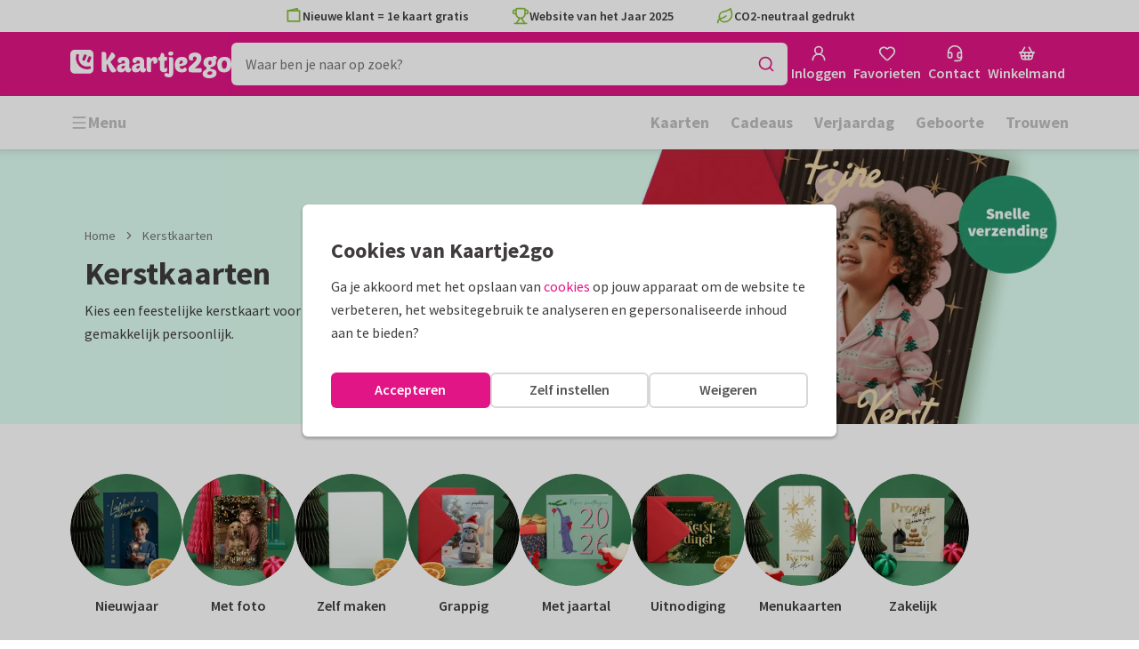

--- FILE ---
content_type: text/html; charset=utf-8
request_url: https://www.kaartje2go.nl/kerstkaarten
body_size: 74162
content:
<!DOCTYPE html>
        <html lang="nl">
            <head>
                <script async src="https://cdn.debugbear.com/HE9NRXgiV9ou.js"></script>
                <base data-rh="true" href="https://www.kaartje2go.nl"/>
                <title data-rh="true">Kerstkaarten kopen | 1e kaart GRATIS</title>
                <meta data-rh="true" name="description" content="Kerstkaarten kopen en versturen? Bij Kaartje2go ontwerp je jouw unieke kerstkaart eenvoudig online ✓ 1e kaart GRATIS ✓ 5000+ designs ✓ Snel verzonden"/><meta data-rh="true" name="robots" content="max-snippet:-1, max-image-preview:large, max-video-preview:-1"/><meta data-rh="true" property="og:type" content="website"/><meta data-rh="true" property="og:title" content="Kerstkaarten kopen | 1e kaart GRATIS"/><meta data-rh="true" property="og:description" content="Kerstkaarten kopen en versturen? Bij Kaartje2go ontwerp je jouw unieke kerstkaart eenvoudig online ✓ 1e kaart GRATIS ✓ 5000+ designs ✓ Snel verzonden"/><meta data-rh="true" property="og:image" content="https://assets.kaartje2go.nl/assets/images/facebook-share.a97e905122a80e95.png"/><meta data-rh="true" property="og:url" content="https://www.kaartje2go.nl/kerstkaarten"/> <link data-rh="true" rel="canonical" href="https://www.kaartje2go.nl/kerstkaarten"/><link data-rh="true" rel="alternate" href="https://www.kaartje2go.nl/kerstkaarten" hreflang="nl-NL"/><link data-rh="true" rel="alternate" href="https://www.kaartje2go.be/kerstkaarten" hreflang="nl-BE"/><link data-rh="true" rel="alternate" href="https://www.sendasmile.de/weihnachtskarten" hreflang="de"/> <script data-rh="true" type="application/ld+json">{"@context":"https://schema.org","@graph":[{"@type":"ImageObject","@id":"https://www.kaartje2go.nl/#logo","inLanguage":"nl-NL","url":"https://assets.kaartje2go.nl/assets/images/logo.3f8d35c14fa6b857.png","contentUrl":"https://assets.kaartje2go.nl/assets/images/logo.3f8d35c14fa6b857.png","caption":"Kaartje2go"},{"@type":"AggregateRating","@id":"https://www.kaartje2go.nl/#rating","ratingValue":9.2,"bestRating":10,"worstRating":1,"ratingCount":25682},{"@type":"BreadcrumbList","@id":"https://www.kaartje2go.nl/kerstkaarten#breadcrumb","itemListElement":[{"@type":"ListItem","position":1,"name":"Home","item":"https://www.kaartje2go.nl/"},{"@type":"ListItem","position":2,"name":"Kerstkaarten","item":"https://www.kaartje2go.nl/kerstkaarten"}]},{"@type":"WebSite","@id":"https://www.kaartje2go.nl/#website","name":"Kaartje2go","url":"https://www.kaartje2go.nl","inLanguage":"nl-NL","publisher":{"@id":"https://www.kaartje2go.nl/#organization"}},{"@type":"WebPage","@id":"https://www.kaartje2go.nl/kerstkaarten#webpage","name":"Kerstkaarten kopen | 1e kaart GRATIS","description":"Kerstkaarten kopen en versturen? Bij Kaartje2go ontwerp je jouw unieke kerstkaart eenvoudig online ✓ 1e kaart GRATIS ✓ 5000+ designs ✓ Snel verzonden","url":"https://www.kaartje2go.nl/kerstkaarten","inLanguage":"nl-NL","isPartOf":{"@id":"https://www.kaartje2go.nl/#website"},"breadcrumb":{"@id":"https://www.kaartje2go.nl/kerstkaarten#breadcrumb"}},{"@type":"FAQPage","mainEntity":[{"@type":"Question","name":"Hoe maak ik een kerstkaart?","acceptedAnswer":{"@type":"Answer","text":"&lt;p&gt;1. Ontwerp je eigen kerstkaart (met foto) of kies een kaart uit onze collectie.&lt;br /&gt;\n2. Selecteer een leuke kerstachtergrond.&lt;br /&gt;\n3. Versier je kaart met fotokaders.&amp;nbsp;&lt;br /&gt;\n4. Voeg kerstfiguren toe.&lt;br /&gt;\n5. Schrijf een leuke kerstwens of -tekst aan de binnenkant.&amp;nbsp;&lt;br /&gt;\n6. Bestel leuke extra&amp;#39;s voor je kerstkaart.&lt;br /&gt;\n7. Laat je kaart door ons versturen of doe ze zelf op de post.&amp;nbsp;&lt;/p&gt;\n"}},{"@type":"Question","name":"Welke tekst zet ik op mijn kerstkaart?","acceptedAnswer":{"@type":"Answer","text":"&lt;p&gt;Een kaartje is nog leuker als er een persoonlijke kerstboodschap op staat. Maar welke tekst zet je op de kerstkaart? Op&amp;nbsp;&lt;a href=&quot;/kerstkaarten/inspiratie&quot;&gt;ons kerstblog&lt;/a&gt;&amp;nbsp;vind je een heleboel leuke voorbeeldteksten, zoals:&amp;nbsp;&lt;/p&gt;\n\n&lt;ul&gt;\n\t&lt;li&gt;🎅🏻&amp;nbsp;&lt;a href=&quot;https://www.kaartje2go.nl/kerstkaarten/inspiratie/kerstwensen&quot;&gt;50+ feestelijke teksten voor je kerstkaart&lt;/a&gt;&lt;/li&gt;\n\t&lt;li&gt;🎅🏻&amp;nbsp;&lt;a href=&quot;https://www.kaartje2go.nl/kerstkaarten/inspiratie/engelse-kerstwensen&quot;&gt;30 mooie Engelse teksten voor op je kaart&lt;/a&gt;&lt;/li&gt;\n&lt;/ul&gt;\n"}},{"@type":"Question","name":"Wanneer komen mijn kerstkaartjes aan?","acceptedAnswer":{"@type":"Answer","text":"&lt;p&gt;Normaal gesproken duurt het 1 &amp;agrave; 2 werkdagen voordat bestelde kaarten aankomen. Maar rond de kerstdagen is het extreem druk bij de bezorgdiensten. De kerstelfjes bij de post werken dan ook extra hard, maar het kan gebeuren dat je kaarten langer onderweg zijn dan normaal. We adviseren je daarom om je bestelling ongeveer een week van tevoren te plaatsen en rekening te houden met een bezorgtijd van 2 &amp;agrave; 3 werkdagen. Red je dit niet? Kies dan voor een&amp;nbsp;&lt;a href=&quot;/nieuwjaarskaarten&quot;&gt;nieuwjaarskaart&lt;/a&gt;.&lt;/p&gt;\n\n&lt;p&gt;Meer weten? Bekijk dan onze pagina over&amp;nbsp;&lt;a href=&quot;/kerstkaarten/informatie/bezorging&quot;&gt;bezorging in de kerstperiode&lt;/a&gt;.&lt;/p&gt;\n"}},{"@type":"Question","name":"Hoe maak ik duurzame kerstkaarten?","acceptedAnswer":{"@type":"Answer","text":"&lt;p&gt;We maken het versturen van duurzame kaarten graag zo makkelijk mogelijk. Zo wordt het misschien niet een witte, maar w&amp;eacute;l een groene kerst! Dit zijn onze tips:&lt;/p&gt;\n\n&lt;ul&gt;\n\t&lt;li&gt;Kies voor een kleine kerstkaartjes.&lt;/li&gt;\n\t&lt;li&gt;Laat de kaart drukken op 100% gerecycled papier.&lt;/li&gt;\n\t&lt;li&gt;Verstuur je decemberwensen in onze duurzame kraft envelop.&lt;/li&gt;\n\t&lt;li&gt;Breng de kaarten zelf rond.&amp;nbsp;&lt;/li&gt;\n&lt;/ul&gt;\n"}},{"@type":"Question","name":"Hoe voeg ik een foto toe aan mijn kerstkaart?","acceptedAnswer":{"@type":"Answer","text":"&lt;p&gt;Het toevoegen van een foto aan je kerstkaart is hartstikke eenvoudig en maakt je kerstgroet extra persoonlijk. Met de volgende stappen ziet jouw kerstkaart met foto er piekfijn uit.&lt;/p&gt;\n\n&lt;ol&gt;\n\t&lt;li&gt;Kies je favoriete kerstkaart.&lt;/li&gt;\n\t&lt;li&gt;Klik op Foto toevoegen en upload je kiekje.&lt;/li&gt;\n\t&lt;li&gt;Kies een leuk fotokader en sleep &amp;lsquo;m naar een mooi plekje op je kaart.&lt;/li&gt;\n\t&lt;li&gt;Pas je foto aan door hem groter of kleiner te maken, bij te snijden of te roteren.&lt;/li&gt;\n\t&lt;li&gt;Maak je kaart af met een mooie tekst en kerstige versieringen. Voor het mooiste resultaat laat je je kerstkaart trouwens drukken op glanspapier.&amp;nbsp;&lt;/li&gt;\n&lt;/ol&gt;\n\n&lt;p&gt;Tip: Past het onderwerp van je foto niet mooi in het fotokader? Dubbelklik dan op de foto, nu kun je de foto verschuiven en in- en uitzoomen.&amp;nbsp;&lt;/p&gt;\n"}},{"@type":"Question","name":"Wat kosten kerstkaarten?","acceptedAnswer":{"@type":"Answer","text":"&lt;p&gt;De decembermaand is gezellig, maar ook duur. Gelukkig bestel je bij Kaartje2go je kerstkaartjes met korting. Je ontvangt namelijk 10% korting als je bent ingelogd en je spaart automatisch voor bonuspunten. Daarnaast geldt: hoe meer kaarten je bestelt, hoe hoger de korting. Zo verstuur je extra voordelige kerstgroeten! Op onze&amp;nbsp;&lt;a href=&quot;https://www.kaartje2go.nl/prijzen&quot;&gt;prijzenpagina&lt;/a&gt;&amp;nbsp;vind je een handige prijslijst van onze kaartjes.&lt;/p&gt;\n\n&lt;p&gt;&lt;br /&gt;\n🦌 Neem ook eens een kijkje bij onze&amp;nbsp;&lt;a href=&quot;https://www.kaartje2go.nl/kerstkaarten/goedkope-kerstkaarten&quot;&gt;goedkope kerstkaarten&lt;/a&gt;. Daar hebben we onze budgetvriendelijke kerstkaartjes voor je verzameld.&lt;/p&gt;\n"}}]},{"@type":"Product","name":"Kerstkaarten","brand":"Kaartje2go","aggregateRating":{"@id":"https://www.kaartje2go.nl/#rating"}}]}</script>
                <meta charset="utf-8" />
                <meta name="viewport" content="width=device-width, initial-scale=1" />
                <meta data-rh="true" property="og:site_name" content="Kaartje2go"/><meta data-rh="true" name="mobile-web-app-capable" content="yes"/><meta data-rh="true" name="apple-mobile-web-app-capable" content="yes"/><meta data-rh="true" name="apple-mobile-web-app-title" content="Kaartje2go"/><meta data-rh="true" name="apple-mobile-web-app-status-bar-style" content="default"/><meta data-rh="true" name="msapplication-config" content="none"/><meta data-rh="true" name="msapplication-TileImage" content="https://assets.kaartje2go.nl/assets/images/icon-1024x1024.7cda44238136e558.png"/><meta data-rh="true" name="msapplication-TileColor" content="#ffffff"/><meta data-rh="true" name="p:domain_verify" content="4282d70894a327650819efc4cd5e3c4a"/><meta data-rh="true" property="fb:app_id" content="114992018564096"/>
                <link data-rh="true" rel="dns-prefetch" href="https://www.googletagmanager.com"/><link data-rh="true" rel="dns-prefetch" href="https://beacon-v2.helpscout.net"/><link data-rh="true" rel="preconnect" href="https://images.kaartje2go.nl"/><link data-rh="true" rel="preconnect" href="https://assets.kaartje2go.nl"/><link data-rh="true" rel="preload" href="https://assets.kaartje2go.nl/assets/fonts/400normal.cb131ab457e77b95.woff2" as="font" type="font/woff2" crossOrigin="anonymous"/><link data-rh="true" rel="preload" href="https://assets.kaartje2go.nl/assets/fonts/600normal.b01aa9151bd4e3f7.woff2" as="font" type="font/woff2" crossOrigin="anonymous"/><link data-rh="true" rel="preload" href="https://assets.kaartje2go.nl/assets/fonts/700normal.eac8c7579c12aa54.woff2" as="font" type="font/woff2" crossOrigin="anonymous"/><link data-rh="true" href="https://assets.kaartje2go.nl/assets/images/favicon.e79a25a8cb5f0a9e.png" type="image/png" rel="icon"/><link data-rh="true" rel="apple-touch-startup-image" href="https://assets.kaartje2go.nl/assets/images/launch-640x1136.f4c6a6ca833bdccd.png" media="(device-width: 320px) and (device-height: 568px) and (-webkit-device-pixel-ratio: 2) and (orientation: portrait)"/><link data-rh="true" rel="apple-touch-startup-image" href="https://assets.kaartje2go.nl/assets/images/launch-750x1294.29b873cfe7af9068.png" media="(device-width: 375px) and (device-height: 667px) and (-webkit-device-pixel-ratio: 2) and (orientation: portrait)"/><link data-rh="true" rel="apple-touch-startup-image" href="https://assets.kaartje2go.nl/assets/images/launch-1242x2148.1574f8a4b7f0767a.png" media="(device-width: 414px) and (device-height: 736px) and (-webkit-device-pixel-ratio: 3) and (orientation: portrait)"/><link data-rh="true" rel="apple-touch-startup-image" href="https://assets.kaartje2go.nl/assets/images/launch-1125x2436.1779d95dd3c68948.png" media="(device-width: 375px) and (device-height: 812px) and (-webkit-device-pixel-ratio: 3) and (orientation: portrait)"/><link data-rh="true" rel="apple-touch-startup-image" href="https://assets.kaartje2go.nl/assets/images/launch-1536x2048.7be19af095e7bf82.png" media="(min-device-width: 768px) and (max-device-width: 1024px) and (-webkit-min-device-pixel-ratio: 2) and (orientation: portrait)"/><link data-rh="true" rel="apple-touch-startup-image" href="https://assets.kaartje2go.nl/assets/images/launch-1668x2224.6211686eee6a1a00.png" media="(min-device-width: 834px) and (max-device-width: 834px) and (-webkit-min-device-pixel-ratio: 2) and (orientation: portrait)"/><link data-rh="true" rel="apple-touch-startup-image" href="https://assets.kaartje2go.nl/assets/images/launch-2048x2732.fdf26865590055ab.png" media="(min-device-width: 1024px) and (max-device-width: 1024px) and (-webkit-min-device-pixel-ratio: 2) and (orientation: portrait)"/><link data-rh="true" rel="apple-touch-icon" href="https://assets.kaartje2go.nl/assets/images/icon-72x72.256348641cea00a7.png" sizes="72x72"/><link data-rh="true" rel="apple-touch-icon" href="https://assets.kaartje2go.nl/assets/images/icon-96x96.d8fff6b99eefe3eb.png" sizes="96x96"/><link data-rh="true" rel="apple-touch-icon" href="https://assets.kaartje2go.nl/assets/images/icon-128x128.9f04822bd0dcc4d8.png" sizes="128x128"/><link data-rh="true" rel="apple-touch-icon" href="https://assets.kaartje2go.nl/assets/images/icon-144x144.00d51e09b9ba7461.png" sizes="144x144"/><link data-rh="true" rel="apple-touch-icon" href="https://assets.kaartje2go.nl/assets/images/icon-152x152.d111ad5a8a7e9720.png" sizes="152x152"/><link data-rh="true" rel="apple-touch-icon" href="https://assets.kaartje2go.nl/assets/images/icon-192x192.1cfc33330de79be8.png" sizes="192x192"/><link data-rh="true" rel="apple-touch-icon" href="https://assets.kaartje2go.nl/assets/images/icon-384x384.44935a2bb15d25fa.png" sizes="384x384"/><link data-rh="true" rel="apple-touch-icon" href="https://assets.kaartje2go.nl/assets/images/icon-512x512.d102067e6b0658f2.png" sizes="512x512"/>
                <link rel="manifest" href="/manifest.webmanifest?v=1606476057" />
                
                <meta name="emotion-insertion-point">
                <style data-emotion="e-css-global 0"></style><style data-emotion="e-css cdgroq 1g458ml 1c9q654 1tdft9p 1h5enyh tf1ypf 12fkfbc l78iy1 4s8oy6 1c2aq6a poawie 8os17f 1f7hol0 is8lfo c7y57v 1p3b1xo qqaak2 k8s9ck 1nfiewi 1j17i3q sqydwo 1lx0jxm 1lqd7qe 1xxaop 1kg4chx 1ulvh9n">.e-css-cdgroq{-webkit-appearance:none;-moz-appearance:none;-ms-appearance:none;appearance:none;height:3rem;font-size:1rem;line-height:1;position:relative;display:-webkit-inline-box;display:-webkit-inline-flex;display:-ms-inline-flexbox;display:inline-flex;gap:0.5rem;background-color:#ffffff;border:none;color:#403c3e;font-weight:600;-webkit-box-pack:center;-ms-flex-pack:center;-webkit-justify-content:center;justify-content:center;-webkit-align-items:center;-webkit-box-align:center;-ms-flex-align:center;align-items:center;text-align:center;-webkit-text-decoration:none;text-decoration:none;cursor:not-allowed;box-sizing:border-box;border-radius:0;-webkit-transition:background-color 100ms linear;transition:background-color 100ms linear;padding:0 24px;}.e-css-cdgroq svg{-webkit-flex-shrink:0;-ms-flex-negative:0;flex-shrink:0;}.e-css-cdgroq svg:not([class*="size-"])]{height:1.25rem;width:1.25rem;}.e-css-cdgroq.button--icon-only{padding:0;width:3rem;-webkit-box-pack:center;-ms-flex-pack:center;-webkit-justify-content:center;justify-content:center;}.e-css-cdgroq.button--icon-only svg{position:initial;margin:0;}.e-css-cdgroq.button--icon-only.button--round{border-radius:50%;}.e-css-1g458ml{list-style-position:inside;text-align:left;list-style-type:none;margin:0;padding:0;margin:0;display:-webkit-box;display:-webkit-flex;display:-ms-flexbox;display:flex;-webkit-flex-direction:column;-ms-flex-direction:column;flex-direction:column;list-style:none;}.e-css-1g458ml svg{-webkit-flex-shrink:0;-ms-flex-negative:0;flex-shrink:0;}.e-css-1g458ml.list--centered{-webkit-box-pack:space-around;-ms-flex-pack:space-around;-webkit-justify-content:space-around;justify-content:space-around;}.e-css-1g458ml.list--inline{-webkit-flex-direction:row;-ms-flex-direction:row;flex-direction:row;-webkit-align-items:center;-webkit-box-align:center;-ms-flex-align:center;align-items:center;}.e-css-1g458ml.list--usp svg{color:#87be3c;}.e-css-1g458ml.list--usp a{color:#403c3e;}.e-css-1g458ml.list--icon{text-align:left;width:100%;}.e-css-1g458ml.list--disk{list-style:disc inside;}.e-css-1g458ml.list--no-marker{text-indent:0;padding:0;}.e-css-1g458ml.list--usp-animate-all{position:relative;padding:0;width:100%;height:40px;overflow:hidden;}.e-css-1g458ml.list--usp-animate-all .list__item{position:absolute;-webkit-box-pack:center;-ms-flex-pack:center;-webkit-justify-content:center;justify-content:center;width:100%;height:40px;text-align:center;-webkit-align-items:center;-webkit-box-align:center;-ms-flex-align:center;align-items:center;margin:0;}.e-css-1g458ml.list--usp-animate-all.list--of-two li:nth-of-type(1){-webkit-animation:cycleOneHalf 8s linear infinite;animation:cycleOneHalf 8s linear infinite;}.e-css-1g458ml.list--usp-animate-all.list--of-two li:nth-of-type(2){-webkit-animation:cycleTwoHalf 8s linear infinite;animation:cycleTwoHalf 8s linear infinite;}.e-css-1g458ml.list--usp-animate-all.list--of-three li:nth-of-type(1){-webkit-animation:cycleOneThird 12s linear infinite;animation:cycleOneThird 12s linear infinite;}.e-css-1g458ml.list--usp-animate-all.list--of-three li:nth-of-type(2){-webkit-animation:cycleTwoThird 12s linear infinite;animation:cycleTwoThird 12s linear infinite;}.e-css-1g458ml.list--usp-animate-all.list--of-three li:nth-of-type(3){-webkit-animation:cycleThreeThird 12s linear infinite;animation:cycleThreeThird 12s linear infinite;}.e-css-1g458ml.list--usp-animate-all.list--of-three li:nth-of-type(n+4){display:none;}.e-css-1g458ml.list--usp-animate-all.list--of-two:hover .list--of-two li,.e-css-1g458ml.list--usp-animate-all.list--of-three:hover li{-webkit-animation-play-state:paused;animation-play-state:paused;}@media screen and (max-width: 991px){.e-css-1g458ml.list--usp-animated{position:relative;padding:0;width:100%;height:40px;overflow:hidden;}.e-css-1g458ml.list--usp-animated .list__item{position:absolute;-webkit-box-pack:center;-ms-flex-pack:center;-webkit-justify-content:center;justify-content:center;width:100%;height:40px;text-align:center;-webkit-align-items:center;-webkit-box-align:center;-ms-flex-align:center;align-items:center;margin:0;}.e-css-1g458ml.list--usp-animated.list--of-two li:nth-of-type(1){-webkit-animation:cycleOneHalf 8s linear infinite;animation:cycleOneHalf 8s linear infinite;}.e-css-1g458ml.list--usp-animated.list--of-two li:nth-of-type(2){-webkit-animation:cycleTwoHalf 8s linear infinite;animation:cycleTwoHalf 8s linear infinite;}.e-css-1g458ml.list--usp-animated.list--of-three li:nth-of-type(1){-webkit-animation:cycleOneThird 12s linear infinite;animation:cycleOneThird 12s linear infinite;}.e-css-1g458ml.list--usp-animated.list--of-three li:nth-of-type(2){-webkit-animation:cycleTwoThird 12s linear infinite;animation:cycleTwoThird 12s linear infinite;}.e-css-1g458ml.list--usp-animated.list--of-three li:nth-of-type(3){-webkit-animation:cycleThreeThird 12s linear infinite;animation:cycleThreeThird 12s linear infinite;}.e-css-1g458ml.list--usp-animated.list--of-three li:nth-of-type(n+4){display:none;}.e-css-1g458ml.list--usp-animated.list--of-two:hover .list--of-two li,.e-css-1g458ml.list--usp-animated.list--of-three:hover li{-webkit-animation-play-state:paused;animation-play-state:paused;}}@-webkit-keyframes cycleOneHalf{95%{-webkit-transform:translateY(40px);-moz-transform:translateY(40px);-ms-transform:translateY(40px);transform:translateY(40px);opacity:0;}0%,40%,100%{-webkit-transform:translateY(0);-moz-transform:translateY(0);-ms-transform:translateY(0);transform:translateY(0);opacity:1;}45%{-webkit-transform:translateY(-40px);-moz-transform:translateY(-40px);-ms-transform:translateY(-40px);transform:translateY(-40px);opacity:0;}}@keyframes cycleOneHalf{95%{-webkit-transform:translateY(40px);-moz-transform:translateY(40px);-ms-transform:translateY(40px);transform:translateY(40px);opacity:0;}0%,40%,100%{-webkit-transform:translateY(0);-moz-transform:translateY(0);-ms-transform:translateY(0);transform:translateY(0);opacity:1;}45%{-webkit-transform:translateY(-40px);-moz-transform:translateY(-40px);-ms-transform:translateY(-40px);transform:translateY(-40px);opacity:0;}}@-webkit-keyframes cycleTwoHalf{0%,45%{-webkit-transform:translateY(40px);-moz-transform:translateY(40px);-ms-transform:translateY(40px);transform:translateY(40px);opacity:0;}50%,90%{-webkit-transform:translateY(0);-moz-transform:translateY(0);-ms-transform:translateY(0);transform:translateY(0);opacity:1;}95%,100%{-webkit-transform:translateY(-40px);-moz-transform:translateY(-40px);-ms-transform:translateY(-40px);transform:translateY(-40px);opacity:0;}}@keyframes cycleTwoHalf{0%,45%{-webkit-transform:translateY(40px);-moz-transform:translateY(40px);-ms-transform:translateY(40px);transform:translateY(40px);opacity:0;}50%,90%{-webkit-transform:translateY(0);-moz-transform:translateY(0);-ms-transform:translateY(0);transform:translateY(0);opacity:1;}95%,100%{-webkit-transform:translateY(-40px);-moz-transform:translateY(-40px);-ms-transform:translateY(-40px);transform:translateY(-40px);opacity:0;}}@-webkit-keyframes cycleOneThird{97%{-webkit-transform:translateY(40px);-moz-transform:translateY(40px);-ms-transform:translateY(40px);transform:translateY(40px);opacity:0;}0%,27%,100%{-webkit-transform:translateY(0);-moz-transform:translateY(0);-ms-transform:translateY(0);transform:translateY(0);opacity:1;}30%{-webkit-transform:translateY(-40px);-moz-transform:translateY(-40px);-ms-transform:translateY(-40px);transform:translateY(-40px);opacity:0;}}@keyframes cycleOneThird{97%{-webkit-transform:translateY(40px);-moz-transform:translateY(40px);-ms-transform:translateY(40px);transform:translateY(40px);opacity:0;}0%,27%,100%{-webkit-transform:translateY(0);-moz-transform:translateY(0);-ms-transform:translateY(0);transform:translateY(0);opacity:1;}30%{-webkit-transform:translateY(-40px);-moz-transform:translateY(-40px);-ms-transform:translateY(-40px);transform:translateY(-40px);opacity:0;}}@-webkit-keyframes cycleTwoThird{0%,30%{-webkit-transform:translateY(40px);-moz-transform:translateY(40px);-ms-transform:translateY(40px);transform:translateY(40px);opacity:0;}33%,60%{-webkit-transform:translateY(0);-moz-transform:translateY(0);-ms-transform:translateY(0);transform:translateY(0);opacity:1;}63%,100%{-webkit-transform:translateY(-40px);-moz-transform:translateY(-40px);-ms-transform:translateY(-40px);transform:translateY(-40px);opacity:0;}}@keyframes cycleTwoThird{0%,30%{-webkit-transform:translateY(40px);-moz-transform:translateY(40px);-ms-transform:translateY(40px);transform:translateY(40px);opacity:0;}33%,60%{-webkit-transform:translateY(0);-moz-transform:translateY(0);-ms-transform:translateY(0);transform:translateY(0);opacity:1;}63%,100%{-webkit-transform:translateY(-40px);-moz-transform:translateY(-40px);-ms-transform:translateY(-40px);transform:translateY(-40px);opacity:0;}}@-webkit-keyframes cycleThreeThird{0%,63%{-webkit-transform:translateY(40px);-moz-transform:translateY(40px);-ms-transform:translateY(40px);transform:translateY(40px);opacity:0;}66%,94%{-webkit-transform:translateY(0);-moz-transform:translateY(0);-ms-transform:translateY(0);transform:translateY(0);opacity:1;}97%,100%{-webkit-transform:translateY(-40px);-moz-transform:translateY(-40px);-ms-transform:translateY(-40px);transform:translateY(-40px);opacity:0;}}@keyframes cycleThreeThird{0%,63%{-webkit-transform:translateY(40px);-moz-transform:translateY(40px);-ms-transform:translateY(40px);transform:translateY(40px);opacity:0;}66%,94%{-webkit-transform:translateY(0);-moz-transform:translateY(0);-ms-transform:translateY(0);transform:translateY(0);opacity:1;}97%,100%{-webkit-transform:translateY(-40px);-moz-transform:translateY(-40px);-ms-transform:translateY(-40px);transform:translateY(-40px);opacity:0;}}.e-css-1c9q654{position:relative;margin:.25rem 0 1rem;line-height:1.25;display:-webkit-box;display:-webkit-flex;display:-ms-flexbox;display:flex;gap:.5rem;}.e-css-1c9q654>a{color:#403c3e;}.e-css-1c9q654>a:hover,.e-css-1c9q654>a:focus{color:#e11586;}.e-css-1c9q654.list__item--links>a{color:#00b8ff;font-weight:600;}.e-css-1c9q654.list__item--tight{margin-bottom:0;}.e-css-1c9q654.list__item--disk{display:-webkit-box;display:-webkit-list-item;display:-ms-list-itembox;display:list-item;}.e-css-1c9q654.list__item--centered{-webkit-box-pack:center;-ms-flex-pack:center;-webkit-justify-content:center;justify-content:center;}.e-css-1c9q654.list__item--inline{text-align:left;margin:.25rem .625rem;}.e-css-1c9q654:not(.list__item--inline):last-child{margin-bottom:0;}.e-css-1tdft9p{position:relative;width:100%;height:48px;isolation:isolate;}.e-css-1tdft9p.is--opened{z-index:99;}.e-css-1h5enyh{box-sizing:border-box;width:100%;height:48px;padding-left:16px;background:#ffffff;border:none;font-size:1rem;color:#403c3e;position:relative;z-index:1;border-radius:6px;outline:none;}.e-css-tf1ypf{display:-webkit-box;display:-webkit-flex;display:-ms-flexbox;display:flex;-webkit-box-pack:center;-ms-flex-pack:center;-webkit-justify-content:center;justify-content:center;-webkit-align-items:center;-webkit-box-align:center;-ms-flex-align:center;align-items:center;position:absolute;cursor:pointer;top:2px;right:2px;padding:0;color:#e11586;height:44px;width:44px;background:transparent;border:none;z-index:1;border-radius:4px;}.e-css-tf1ypf:hover,.e-css-tf1ypf:focus{background:#f3f3f3;}.e-css-12fkfbc{box-sizing:border-box;width:100%;height:48px;padding-left:16px;background:#ffffff;border:2px solid #d8d8d8;font-size:1rem;color:#403c3e;position:relative;z-index:1;border-radius:6px;outline:none;}.e-css-l78iy1{position:relative;display:-webkit-inline-box;display:-webkit-inline-flex;display:-ms-inline-flexbox;display:inline-flex;gap:0.5rem;-webkit-align-items:center;-webkit-box-align:center;-ms-flex-align:center;align-items:center;color:#bfbfbf;font-weight:600;background-color:transparent;-webkit-text-decoration:none;text-decoration:none;cursor:not-allowed;box-sizing:border-box;border:none;padding:0;}.e-css-l78iy1 svg{color:#bfbfbf;}.e-css-l78iy1 svg:not([class*="size-"])]{height:1rem;width:1rem;}.e-css-l78iy1 svg:not([class*="size-"])].icon--small{height:.75rem;width:.75rem;}.e-css-l78iy1 svg:not([class*="size-"])].icon--large{height:1.5rem;width:1.5rem;}.e-css-4s8oy6{position:relative;display:-webkit-inline-box;display:-webkit-inline-flex;display:-ms-inline-flexbox;display:inline-flex;gap:0.5rem;-webkit-align-items:center;-webkit-box-align:center;-ms-flex-align:center;align-items:center;color:#403c3e;font-weight:600;background-color:transparent;-webkit-text-decoration:none;text-decoration:none;cursor:pointer;box-sizing:border-box;border:none;padding:0;}.e-css-4s8oy6 svg{color:#403c3e;}.e-css-4s8oy6 svg:not([class*="size-"])]{height:1rem;width:1rem;}.e-css-4s8oy6 svg:not([class*="size-"])].icon--small{height:.75rem;width:.75rem;}.e-css-4s8oy6 svg:not([class*="size-"])].icon--large{height:1.5rem;width:1.5rem;}.e-css-4s8oy6:hover,.e-css-4s8oy6:focus{-webkit-text-decoration:underline;text-decoration:underline;-webkit-backface-visibility:hidden;backface-visibility:hidden;}.e-css-4s8oy6:active{-webkit-transform:none;-moz-transform:none;-ms-transform:none;transform:none;-webkit-text-decoration:underline;text-decoration:underline;-webkit-backface-visibility:hidden;backface-visibility:hidden;}.e-css-1c2aq6a{position:relative;display:block;width:100%;height:1px;border-top:2px solid #d8d8d8;}.e-css-1c2aq6a.has--arrow{padding-bottom:15px;}.e-css-1c2aq6a.has--arrow::before,.e-css-1c2aq6a.has--arrow::after{position:absolute;top:-2px;bottom:auto;right:auto;left:50%;height:0;width:0;border:solid transparent;content:"";pointer-events:none;}.e-css-1c2aq6a.has--arrow::after{border-color:transparent;border-top-color:#ffffff;border-width:10px;margin-left:-10px;}.e-css-1c2aq6a.has--arrow::before{border-color:transparent;border-top-color:#d8d8d8;border-width:13px;margin-left:-13px;}.e-css-1c2aq6a.is--thin{border-top-width:1px;}.e-css-poawie{display:block;}.e-css-poawie img{border:0;display:block;}.e-css-8os17f{-webkit-appearance:none;-moz-appearance:none;-ms-appearance:none;appearance:none;height:2rem;font-size:.875rem;line-height:1;position:relative;display:-webkit-inline-box;display:-webkit-inline-flex;display:-ms-inline-flexbox;display:inline-flex;gap:0.5rem;background-color:#ffffff;border:none;color:#403c3e;font-weight:600;-webkit-box-pack:center;-ms-flex-pack:center;-webkit-justify-content:center;justify-content:center;-webkit-align-items:center;-webkit-box-align:center;-ms-flex-align:center;align-items:center;text-align:center;-webkit-text-decoration:none;text-decoration:none;cursor:not-allowed;box-sizing:border-box;border-radius:0;-webkit-transition:background-color 100ms linear;transition:background-color 100ms linear;padding:0 12px;color:#aaaaaa;background-color:#d8d8d8;border:2px solid transparent;border-radius:6px;font-weight:600;}.e-css-8os17f svg{-webkit-flex-shrink:0;-ms-flex-negative:0;flex-shrink:0;}.e-css-8os17f svg:not([class*="size-"])]{height:1.25rem;width:1.25rem;}.e-css-8os17f.button--icon-only{padding:0;width:2rem;-webkit-box-pack:center;-ms-flex-pack:center;-webkit-justify-content:center;justify-content:center;}.e-css-8os17f.button--icon-only svg{position:initial;margin:0;}.e-css-8os17f.button--icon-only.button--round{border-radius:50%;}.e-css-8os17f svg{color:#aaaaaa;}.e-css-1f7hol0{display:none;white-space:nowrap;overflow:hidden;font-size:.875rem;color:#737373;line-height:normal;}.e-css-1f7hol0 svg{display:block;width:1em;height:1em;}.e-css-1f7hol0 .breadcrumbs__item{-webkit-align-items:center;-webkit-box-align:center;-ms-flex-align:center;align-items:center;display:-webkit-inline-box;display:-webkit-inline-flex;display:-ms-inline-flexbox;display:inline-flex;-webkit-flex-direction:row;-ms-flex-direction:row;flex-direction:row;-webkit-box-flex-wrap:nowrap;-webkit-flex-wrap:nowrap;-ms-flex-wrap:nowrap;flex-wrap:nowrap;}.e-css-1f7hol0 .breadcrumbs__separator{display:inline-block;margin-left:.5rem;margin-right:.5rem;min-width:8px;}.e-css-1f7hol0 .breadcrumbs__separator svg{color:#737373;}.e-css-1f7hol0 .breadcrumbs__link{color:#737373;-webkit-text-decoration:none;text-decoration:none;background-color:initial;white-space:nowrap;}.e-css-1f7hol0 .breadcrumbs__link:hover,.e-css-1f7hol0 .breadcrumbs__link:focus{-webkit-text-decoration:underline;text-decoration:underline;}.e-css-1f7hol0 .breadcrumbs__text{display:inline-block;white-space:nowrap;}@media screen and (min-width: 768px){.e-css-1f7hol0{display:-webkit-box;display:-webkit-flex;display:-ms-flexbox;display:flex;}}.e-css-is8lfo{-webkit-align-items:center;-webkit-box-align:center;-ms-flex-align:center;align-items:center;color:#737373;-webkit-box-pack:start;-ms-flex-pack:start;-webkit-justify-content:flex-start;justify-content:flex-start;font-size:.875rem;-webkit-text-decoration:none;text-decoration:none;display:-webkit-box;display:-webkit-flex;display:-ms-flexbox;display:flex;}.e-css-is8lfo>span{white-space:nowrap;overflow:hidden;text-overflow:ellipsis;}.e-css-is8lfo svg{display:block;width:1em;height:1em;}.e-css-is8lfo .breadcrumb-mobile__icon{display:-webkit-inline-box;display:-webkit-inline-flex;display:-ms-inline-flexbox;display:inline-flex;margin-right:5px;}.e-css-is8lfo .breadcrumb-mobile__icon svg{color:#e11586;}.e-css-is8lfo:focus{-webkit-text-decoration:underline;text-decoration:underline;}@media screen and (min-width: 768px){.e-css-is8lfo{display:none;}}.e-css-c7y57v{-webkit-appearance:none;-moz-appearance:none;-ms-appearance:none;appearance:none;height:3rem;font-size:1rem;line-height:1;position:relative;display:-webkit-inline-box;display:-webkit-inline-flex;display:-ms-inline-flexbox;display:inline-flex;gap:0.5rem;background-color:#ffffff;border:none;color:#403c3e;font-weight:600;-webkit-box-pack:center;-ms-flex-pack:center;-webkit-justify-content:center;justify-content:center;-webkit-align-items:center;-webkit-box-align:center;-ms-flex-align:center;align-items:center;text-align:center;-webkit-text-decoration:none;text-decoration:none;cursor:not-allowed;box-sizing:border-box;border-radius:0;-webkit-transition:background-color 100ms linear;transition:background-color 100ms linear;padding:0 24px;color:#aaaaaa;background-color:#d8d8d8;border:2px solid transparent;border-radius:6px;font-weight:600;}.e-css-c7y57v svg{-webkit-flex-shrink:0;-ms-flex-negative:0;flex-shrink:0;}.e-css-c7y57v svg:not([class*="size-"])]{height:1.25rem;width:1.25rem;}.e-css-c7y57v.button--icon-only{padding:0;width:3rem;-webkit-box-pack:center;-ms-flex-pack:center;-webkit-justify-content:center;justify-content:center;}.e-css-c7y57v.button--icon-only svg{position:initial;margin:0;}.e-css-c7y57v.button--icon-only.button--round{border-radius:50%;}.e-css-c7y57v svg{color:#aaaaaa;}.e-css-1p3b1xo{-webkit-appearance:none;-moz-appearance:none;-ms-appearance:none;appearance:none;height:3rem;font-size:1rem;line-height:1;position:relative;display:-webkit-inline-box;display:-webkit-inline-flex;display:-ms-inline-flexbox;display:inline-flex;gap:0.5rem;background-color:#ffffff;border:none;color:#403c3e;font-weight:600;-webkit-box-pack:center;-ms-flex-pack:center;-webkit-justify-content:center;justify-content:center;-webkit-align-items:center;-webkit-box-align:center;-ms-flex-align:center;align-items:center;text-align:center;-webkit-text-decoration:none;text-decoration:none;width:100%;cursor:not-allowed;box-sizing:border-box;border-radius:0;-webkit-transition:background-color 100ms linear;transition:background-color 100ms linear;padding:0 24px;color:#aaaaaa;background-color:#d8d8d8;border:2px solid transparent;border-radius:6px;font-weight:600;}.e-css-1p3b1xo svg{-webkit-flex-shrink:0;-ms-flex-negative:0;flex-shrink:0;}.e-css-1p3b1xo svg:not([class*="size-"])]{height:1.25rem;width:1.25rem;}.e-css-1p3b1xo.button--icon-only{padding:0;width:3rem;-webkit-box-pack:center;-ms-flex-pack:center;-webkit-justify-content:center;justify-content:center;}.e-css-1p3b1xo.button--icon-only svg{position:initial;margin:0;}.e-css-1p3b1xo.button--icon-only.button--round{border-radius:50%;}.e-css-1p3b1xo svg{color:#aaaaaa;}.e-css-qqaak2{display:-webkit-box;display:-webkit-flex;display:-ms-flexbox;display:flex;width:100%;-webkit-box-flex-flow:column nowrap;-webkit-flex-flow:column nowrap;-ms-flex-flow:column nowrap;flex-flow:column nowrap;-webkit-align-items:flex-start;-webkit-box-align:flex-start;-ms-flex-align:flex-start;align-items:flex-start;margin-bottom:1.25rem;}.e-css-qqaak2.no--margin{margin-bottom:0;}.e-css-qqaak2 .form-field__error{display:none;}.e-css-qqaak2 .form-field__below{display:block;}.e-css-qqaak2 .form-field__inner{position:relative;display:-webkit-box;display:-webkit-flex;display:-ms-flexbox;display:flex;-webkit-box-flex-flow:row nowrap;-webkit-flex-flow:row nowrap;-ms-flex-flow:row nowrap;flex-flow:row nowrap;-webkit-align-items:center;-webkit-box-align:center;-ms-flex-align:center;align-items:center;}.e-css-qqaak2 .form-field__datalist{border:2px solid #d8d8d8;background:#ffffff;overflow-y:auto;overscroll-behavior:none;position:absolute;z-index:4;}.form-field__inner:focus-within+.e-css-qqaak2 .form-field__datalist{border-color:#aaaaaa;}.e-css-qqaak2.is--default .form-field__datalist{border-bottom-left-radius:6px;border-bottom-right-radius:6px;border-top:0;top:calc(100% - 2px);max-height:calc(2.1em * 6.85);min-height:9rem;width:100%;}.e-css-qqaak2.is--floating .form-field__datalist{border-width:1.5px;border-radius:6px;overflow-y:auto;overscroll-behavior:none;position:absolute;top:calc(100% + .75rem);display:-webkit-box;display:-webkit-flex;display:-ms-flexbox;display:flex;-webkit-flex-direction:column;-ms-flex-direction:column;flex-direction:column;box-shadow:0px 0px 10px 0px rgba(0, 0, 0, 0.05);}.e-css-qqaak2 .form-field__datalist.datalist-flex{display:-webkit-box;display:-webkit-flex;display:-ms-flexbox;display:flex;-webkit-flex-direction:column;-ms-flex-direction:column;flex-direction:column;-webkit-box-pack:center;-ms-flex-pack:center;-webkit-justify-content:center;justify-content:center;}.e-css-qqaak2 .form-field__wrapper{display:-webkit-box;display:-webkit-flex;display:-ms-flexbox;display:flex;border:2px solid #d8d8d8;border-radius:6px;-webkit-align-items:stretch;-webkit-box-align:stretch;-ms-flex-align:stretch;align-items:stretch;-webkit-flex:2 1 auto;-ms-flex:2 1 auto;flex:2 1 auto;position:relative;width:100%;}.e-css-qqaak2 .form-field__wrapper:focus-within{border-color:#aaaaaa;}.e-css-qqaak2 .form-field__wrapper .form-field__input-wrapper{position:relative;-webkit-flex:1;-ms-flex:1;flex:1;display:-webkit-box;display:-webkit-flex;display:-ms-flexbox;display:flex;-webkit-align-items:stretch;-webkit-box-align:stretch;-ms-flex-align:stretch;align-items:stretch;overflow:hidden;}.e-css-qqaak2 .form-field__wrapper input,.e-css-qqaak2 .form-field__wrapper textarea,.e-css-qqaak2 .form-field__wrapper select,.e-css-qqaak2 .form-field__wrapper button{-webkit-appearance:none;-moz-appearance:none;-ms-appearance:none;appearance:none;min-height:calc(3rem - 4px);padding:.5rem 1rem;border:none;border-radius:calc(6px / 2);font-size:1rem;line-height:1.25;color:#403c3e;width:100%;}.e-css-qqaak2 .form-field__wrapper input:-webkit-autofill,.e-css-qqaak2 .form-field__wrapper textarea:-webkit-autofill,.e-css-qqaak2 .form-field__wrapper select:-webkit-autofill,.e-css-qqaak2 .form-field__wrapper button:-webkit-autofill,.e-css-qqaak2 .form-field__wrapper input:-webkit-autofill:hover,.e-css-qqaak2 .form-field__wrapper textarea:-webkit-autofill:hover,.e-css-qqaak2 .form-field__wrapper select:-webkit-autofill:hover,.e-css-qqaak2 .form-field__wrapper button:-webkit-autofill:hover,.e-css-qqaak2 .form-field__wrapper input:-webkit-autofill:focus,.e-css-qqaak2 .form-field__wrapper textarea:-webkit-autofill:focus,.e-css-qqaak2 .form-field__wrapper select:-webkit-autofill:focus,.e-css-qqaak2 .form-field__wrapper button:-webkit-autofill:focus,.e-css-qqaak2 .form-field__wrapper input:-webkit-autofill:active,.e-css-qqaak2 .form-field__wrapper textarea:-webkit-autofill:active,.e-css-qqaak2 .form-field__wrapper select:-webkit-autofill:active,.e-css-qqaak2 .form-field__wrapper button:-webkit-autofill:active{-webkit-text-fill-color:#403c3e;box-shadow:0 0 0 1000px white inset;}.e-css-qqaak2 .form-field__wrapper input::-webkit-input-placeholder{color:#979797;}.e-css-qqaak2 .form-field__wrapper input::-moz-placeholder{color:#979797;}.e-css-qqaak2 .form-field__wrapper input:-ms-input-placeholder{color:#979797;}.e-css-qqaak2 .form-field__wrapper textarea::-webkit-input-placeholder{color:#979797;}.e-css-qqaak2 .form-field__wrapper textarea::-moz-placeholder{color:#979797;}.e-css-qqaak2 .form-field__wrapper textarea:-ms-input-placeholder{color:#979797;}.e-css-qqaak2 .form-field__wrapper select::-webkit-input-placeholder{color:#979797;}.e-css-qqaak2 .form-field__wrapper select::-moz-placeholder{color:#979797;}.e-css-qqaak2 .form-field__wrapper select:-ms-input-placeholder{color:#979797;}.e-css-qqaak2 .form-field__wrapper button::-webkit-input-placeholder{color:#979797;}.e-css-qqaak2 .form-field__wrapper button::-moz-placeholder{color:#979797;}.e-css-qqaak2 .form-field__wrapper button:-ms-input-placeholder{color:#979797;}.e-css-qqaak2 .form-field__wrapper input::placeholder,.e-css-qqaak2 .form-field__wrapper textarea::placeholder,.e-css-qqaak2 .form-field__wrapper select::placeholder,.e-css-qqaak2 .form-field__wrapper button::placeholder{color:#979797;}.e-css-qqaak2 .form-field__wrapper input:focus-visible,.e-css-qqaak2 .form-field__wrapper textarea:focus-visible,.e-css-qqaak2 .form-field__wrapper select:focus-visible,.e-css-qqaak2 .form-field__wrapper button:focus-visible{z-index:1;}@media screen and (max-width: 767px){.form-field--small .e-css-qqaak2 .form-field__wrapper input,.form-field--small .e-css-qqaak2 .form-field__wrapper textarea,.form-field--small .e-css-qqaak2 .form-field__wrapper select,.form-field--small .e-css-qqaak2 .form-field__wrapper button{min-height:2rem;}}.e-css-qqaak2 .form-field__wrapper button{background:transparent;text-align:left;cursor:pointer;white-space:nowrap;text-overflow:ellipsis;overflow:hidden;}.e-css-qqaak2 .form-field__wrapper textarea{padding-top:.75em;}.e-css-qqaak2 .form-field__wrapper input[type="date"]{background-color:transparent;}.e-css-qqaak2 .form-field__wrapper input[disabled],.e-css-qqaak2 .form-field__wrapper textarea[disabled]{background-color:#f3f3f3;cursor:not-allowed;}.e-css-qqaak2 .form-field__wrapper .form-field__adornment{display:-webkit-box;display:-webkit-flex;display:-ms-flexbox;display:flex;height:100%;min-height:calc(3rem - 4px);min-width:calc(3rem - 4px);-webkit-box-pack:center;-ms-flex-pack:center;-webkit-justify-content:center;justify-content:center;-webkit-align-items:center;-webkit-box-align:center;-ms-flex-align:center;align-items:center;}.e-css-qqaak2 .form-field__wrapper .form-field__action{display:-webkit-box;display:-webkit-flex;display:-ms-flexbox;display:flex;height:100%;min-height:calc(3rem - 4px);min-width:calc(3rem - 4px);border:0;border-radius:0 6px 6px 0;-webkit-box-pack:center;-ms-flex-pack:center;-webkit-justify-content:center;justify-content:center;-webkit-align-items:center;-webkit-box-align:center;-ms-flex-align:center;align-items:center;width:auto;}.e-css-qqaak2 .form-field__wrapper .form-field__action svg{margin:0;font-size:1.5rem;width:1em;height:1em;}.e-css-qqaak2 .form-field__label{display:-webkit-box;display:-webkit-flex;display:-ms-flexbox;display:flex;margin-bottom:0.25rem;border-radius:6px;white-space:nowrap;-webkit-align-items:center;-webkit-box-align:center;-ms-flex-align:center;align-items:center;font-size:1rem;font-weight:600;}.e-css-qqaak2 .form-field__label__asterisk{margin-left:3px;}.e-css-qqaak2 .form-field__alert{display:-webkit-box;display:-webkit-flex;display:-ms-flexbox;display:flex;margin-top:0.5rem;line-height:1;gap:.5rem;}.e-css-qqaak2 .form-field__alert svg{width:.875rem;height:.875rem;-webkit-flex:0 0 .875rem;-ms-flex:0 0 .875rem;flex:0 0 .875rem;margin-top:2px;}.e-css-qqaak2 .form-field__alert >div{display:block;font-size:.875rem;line-height:1.25;}.e-css-qqaak2 .form-field__alert.is--error{color:#d50000;}.e-css-qqaak2 .form-field__alert.is--warning{color:#f55a00;}.e-css-qqaak2.has--error .form-field__wrapper{border-bottom-color:#d50000;}.e-css-qqaak2.has--error input,.e-css-qqaak2.has--error textarea,.e-css-qqaak2.has--error select{background-color:#ffeeee;}.e-css-qqaak2.has--warning .form-field__wrapper{border-bottom-color:#f55a00;}.e-css-qqaak2.has--warning input,.e-css-qqaak2.has--warning textarea,.e-css-qqaak2.has--warning select{background-color:#fff0d9;}.e-css-qqaak2.has--warning.form-field--zip .suggestion-warning{padding-right:0;}.e-css-qqaak2.is--loading .spinner{padding:0;margin-left:1rem;height:auto;}.e-css-qqaak2.is--loading .spinner svg{margin:0;}.e-css-qqaak2.is--valid:not(.is--disabled) .form-field__wrapper{border-bottom-color:#87be3c;}.e-css-qqaak2.is--valid .icon--valid{position:absolute;right:1em;top:calc((3rem - 4px) / 2);-webkit-transform:translateY(-50%);-moz-transform:translateY(-50%);-ms-transform:translateY(-50%);transform:translateY(-50%);color:#87be3c;font-size:1rem;pointer-events:none;z-index:2;}.e-css-qqaak2.is--valid input,.e-css-qqaak2.is--valid textarea,.e-css-qqaak2.is--valid select{padding-right:2.5em;}.e-css-qqaak2.is--valid.form-field--select .icon--valid{right:2.5em;}.e-css-qqaak2.has--icon-left svg{-webkit-backface-visibility:hidden;backface-visibility:hidden;position:absolute;top:50%;left:.75em;-webkit-transform:translateY(-50%);-moz-transform:translateY(-50%);-ms-transform:translateY(-50%);transform:translateY(-50%);color:#e11586;font-size:1rem;pointer-events:none;z-index:2;}.e-css-qqaak2.has--icon-left input,.e-css-qqaak2.has--icon-left textarea,.e-css-qqaak2.has--icon-left select{padding-left:2.5em;}.e-css-qqaak2.has--icon-left .form-field__label{left:2.5em;}.e-css-qqaak2.has--datalist{position:relative;}.e-css-qqaak2.has--datalist .form-field__action:focus{background:inherit;}.e-css-qqaak2.has--datalist.is--expanded.is--default .form-field__inner::after{background:#bfbfbf;bottom:2px;content:"";height:1px;left:1em;position:absolute;width:calc(100% - (2 * 1em));z-index:4;}.e-css-qqaak2.has--datalist.is--expanded.is--default .form-field__wrapper{border-bottom-color:transparent;border-bottom-left-radius:0;border-bottom-right-radius:0;}.e-css-qqaak2.is--spread .form-field__inner{width:100%;}.e-css-k8s9ck{-webkit-appearance:none;-moz-appearance:none;-ms-appearance:none;appearance:none;height:3rem;font-size:1rem;line-height:1;position:relative;display:-webkit-inline-box;display:-webkit-inline-flex;display:-ms-inline-flexbox;display:inline-flex;gap:0.5rem;background-color:#ffffff;border:none;color:#403c3e;font-weight:600;-webkit-box-pack:center;-ms-flex-pack:center;-webkit-justify-content:center;justify-content:center;-webkit-align-items:center;-webkit-box-align:center;-ms-flex-align:center;align-items:center;text-align:center;-webkit-text-decoration:none;text-decoration:none;cursor:pointer;box-sizing:border-box;border-radius:0;-webkit-transition:background-color 100ms linear;transition:background-color 100ms linear;padding:0 24px;color:#403c3e;background-color:transparent;border:2px solid transparent;border-radius:6px;}.e-css-k8s9ck svg{-webkit-flex-shrink:0;-ms-flex-negative:0;flex-shrink:0;}.e-css-k8s9ck svg:not([class*="size-"])]{height:1.25rem;width:1.25rem;}.e-css-k8s9ck.button--icon-only{padding:0;width:3rem;-webkit-box-pack:center;-ms-flex-pack:center;-webkit-justify-content:center;justify-content:center;}.e-css-k8s9ck.button--icon-only svg{position:initial;margin:0;}.e-css-k8s9ck.button--icon-only.button--round{border-radius:50%;}.e-css-k8s9ck svg{color:#e11586;}.e-css-k8s9ck:hover,.e-css-k8s9ck:focus{background-color:#fdeff8;-webkit-backface-visibility:hidden;backface-visibility:hidden;-webkit-text-decoration:none;text-decoration:none;}.e-css-k8s9ck:active{background-color:#f8d1ea;-webkit-transform:none;-moz-transform:none;-ms-transform:none;transform:none;-webkit-backface-visibility:hidden;backface-visibility:hidden;-webkit-text-decoration:none;text-decoration:none;}.e-css-1nfiewi{background-color:#ffffff;padding-right:2.5em;cursor:pointer;}.e-css-1nfiewi::-ms-expand{display:none;}.e-css-1nfiewi[disabled]{opacity:.7;cursor:not-allowed;}.e-css-1nfiewi~.form-field--select__chevron{position:absolute;top:50%;right:1em;bottom:auto;left:auto;-webkit-transform:translateY(-50%);-moz-transform:translateY(-50%);-ms-transform:translateY(-50%);transform:translateY(-50%);pointer-events:none;color:#e11586;z-index:2;}.e-css-1j17i3q{-webkit-appearance:none;-moz-appearance:none;-ms-appearance:none;appearance:none;height:2rem;font-size:.875rem;line-height:1;position:relative;display:-webkit-inline-box;display:-webkit-inline-flex;display:-ms-inline-flexbox;display:inline-flex;gap:0.5rem;background-color:#ffffff;border:none;color:#403c3e;font-weight:600;-webkit-box-pack:center;-ms-flex-pack:center;-webkit-justify-content:center;justify-content:center;-webkit-align-items:center;-webkit-box-align:center;-ms-flex-align:center;align-items:center;text-align:center;-webkit-text-decoration:none;text-decoration:none;cursor:not-allowed;box-sizing:border-box;border-radius:0;-webkit-transition:background-color 100ms linear;transition:background-color 100ms linear;padding:0 12px;color:#bfbfbf;background-color:#ffffff;border:2px solid transparent;border-radius:6px;}.e-css-1j17i3q svg{-webkit-flex-shrink:0;-ms-flex-negative:0;flex-shrink:0;}.e-css-1j17i3q svg:not([class*="size-"])]{height:1.25rem;width:1.25rem;}.e-css-1j17i3q.button--icon-only{padding:0;width:2rem;-webkit-box-pack:center;-ms-flex-pack:center;-webkit-justify-content:center;justify-content:center;}.e-css-1j17i3q.button--icon-only svg{position:initial;margin:0;}.e-css-1j17i3q.button--icon-only.button--round{border-radius:50%;}.e-css-1j17i3q svg{color:#bfbfbf;}.e-css-sqydwo{-webkit-appearance:none;-moz-appearance:none;-ms-appearance:none;appearance:none;height:3rem;font-size:1rem;line-height:1;position:relative;display:-webkit-inline-box;display:-webkit-inline-flex;display:-ms-inline-flexbox;display:inline-flex;gap:0.5rem;background-color:#ffffff;border:none;color:#403c3e;font-weight:600;-webkit-box-pack:center;-ms-flex-pack:center;-webkit-justify-content:center;justify-content:center;-webkit-align-items:center;-webkit-box-align:center;-ms-flex-align:center;align-items:center;text-align:center;-webkit-text-decoration:none;text-decoration:none;cursor:pointer;box-sizing:border-box;border-radius:0;-webkit-transition:background-color 100ms linear;transition:background-color 100ms linear;padding:0 24px;color:#ffffff;background-color:#e11586;border:2px solid transparent;border-radius:6px;font-weight:600;}.e-css-sqydwo svg{-webkit-flex-shrink:0;-ms-flex-negative:0;flex-shrink:0;}.e-css-sqydwo svg:not([class*="size-"])]{height:1.25rem;width:1.25rem;}.e-css-sqydwo.button--icon-only{padding:0;width:3rem;-webkit-box-pack:center;-ms-flex-pack:center;-webkit-justify-content:center;justify-content:center;}.e-css-sqydwo.button--icon-only svg{position:initial;margin:0;}.e-css-sqydwo.button--icon-only.button--round{border-radius:50%;}.e-css-sqydwo svg{color:#ffffff;}.e-css-sqydwo:hover,.e-css-sqydwo:focus{-webkit-backface-visibility:hidden;backface-visibility:hidden;background-color:#c51977;-webkit-text-decoration:none;text-decoration:none;}.e-css-sqydwo:active{box-shadow:none;background-color:#a81c69;-webkit-backface-visibility:hidden;backface-visibility:hidden;-webkit-text-decoration:none;text-decoration:none;}.e-css-1lx0jxm{border-bottom:1px solid #d8d8d8;}.e-css-1lx0jxm .accordion__chevron{-webkit-flex-shrink:0;-ms-flex-negative:0;flex-shrink:0;-webkit-transition:-webkit-transform 300ms;transition:transform 300ms;color:#e11586;}.e-css-1lx0jxm.accordion--closed .accordion__content{height:0;}.e-css-1lx0jxm.accordion--closed .accordion__chevron{-webkit-transform:rotate(-180deg);-moz-transform:rotate(-180deg);-ms-transform:rotate(-180deg);transform:rotate(-180deg);}.e-css-1lx0jxm.accordion--animated .accordion__content{-webkit-transition:height 300ms cubic-bezier(.4, 0, .2, 1);transition:height 300ms cubic-bezier(.4, 0, .2, 1);}.e-css-1lx0jxm.accordion--hidden .accordion__content{visibility:hidden;}.e-css-1lqd7qe{display:-webkit-box;display:-webkit-flex;display:-ms-flexbox;display:flex;width:100%;padding:15px;border:0;-webkit-align-items:center;-webkit-box-align:center;-ms-flex-align:center;align-items:center;-webkit-box-pack:justify;-webkit-justify-content:space-between;justify-content:space-between;background-color:transparent;color:#403c3e;cursor:pointer;text-align:left;}.e-css-1xxaop{display:-webkit-box;display:-webkit-flex;display:-ms-flexbox;display:flex;-webkit-flex-direction:column;-ms-flex-direction:column;flex-direction:column;height:auto;overflow:hidden;text-align:left;}.e-css-1xxaop p:last-child{margin-bottom:0;}.e-css-1xxaop[hidden]{visibility:hidden;}.e-css-1kg4chx{padding:0 15px 30px;}.e-css-1ulvh9n{position:relative;display:-webkit-inline-box;display:-webkit-inline-flex;display:-ms-inline-flexbox;display:inline-flex;gap:0.5rem;-webkit-align-items:center;-webkit-box-align:center;-ms-flex-align:center;align-items:center;color:#bfbfbf;font-weight:600;background-color:transparent;-webkit-text-decoration:underline;text-decoration:underline;cursor:not-allowed;box-sizing:border-box;border:none;padding:0;}.e-css-1ulvh9n svg{color:#bfbfbf;}.e-css-1ulvh9n svg:not([class*="size-"])]{height:1rem;width:1rem;}.e-css-1ulvh9n svg:not([class*="size-"])].icon--small{height:.75rem;width:.75rem;}.e-css-1ulvh9n svg:not([class*="size-"])].icon--large{height:1.5rem;width:1.5rem;}</style>
                <link rel="preload" href="https://assets.kaartje2go.nl/assets/css/theme.a1dac233809a74a86c7.css" as="style" fetchPriority="high" />
                <link rel="preload" href="https://assets.kaartje2go.nl/assets/css/critical.c1749850c076b4bd69a.css" as="style" fetchPriority="high" />
                <link rel="preload" href="https://assets.kaartje2go.nl/assets/css/noncritical.353ff5736d3e55c9d66.css" as="style" />
                <link rel="stylesheet" href="https://assets.kaartje2go.nl/assets/css/critical.c1749850c076b4bd69a.css" id="critical-stylesheet" />
                <link rel="stylesheet" href="https://assets.kaartje2go.nl/assets/css/theme.a1dac233809a74a86c7.css" id="theme-stylesheet" />
                
                
                <script id="__LOADABLE_REQUIRED_CHUNKS__" type="application/json">[7187,7212,9623,3345,7587,4543,7331,312,6593,2932,654,7553,2077,4902,8750,3172,2530,2341,5134,4154,8100,768,1114,727,1900,8435,892,8268,6041,4632,6712,5101,9695,4181]</script><script id="__LOADABLE_REQUIRED_CHUNKS___ext" type="application/json">{"namedChunks":["coreUserData","coreFonts","application","suggestionSearch","page","modals","coreBeacon","pageGrid","widgetEntrancesWideWidget","widgetCardRowWideWidget","widgetUspExtendedWideWidget","widgetTextWideWidget","widgetColumnWideWidget","widgetHowToVideoWideWidget","widgetTextSuggestionsWideWidget","widgetButtonWidget","widgetFaqWideWidget","widgetTestimonialWideWidget","filter"]}</script>
<script defer data-chunk="main" src="https://assets.kaartje2go.nl/assets/js/modern/manifest.4cbe1fbd34b7290e08b.js"></script>
<script defer data-chunk="main" src="https://assets.kaartje2go.nl/assets/js/modern/framework.4636f9a14264a35d46d.js"></script>
<script defer data-chunk="main" src="https://assets.kaartje2go.nl/assets/js/modern/core.9c3fbaa516b58535684.js"></script>
<script defer data-chunk="main" src="https://assets.kaartje2go.nl/assets/js/modern/sentry.16941fd184c4d8a9e70.js"></script>
<script defer data-chunk="main" src="https://assets.kaartje2go.nl/assets/js/modern/6642.cec167b8d0ddde9aea1.js"></script>
<script defer data-chunk="main" src="https://assets.kaartje2go.nl/assets/js/modern/main.b1f6fa6e739e70c0607.js"></script>
<script defer data-chunk="coreUserData" src="https://assets.kaartje2go.nl/assets/js/modern/coreUserData.657b4509e2a8bd28d8e.js"></script>
<script defer data-chunk="coreFonts" src="https://assets.kaartje2go.nl/assets/js/modern/coreFonts.ffd7ce1a5a582f93193.js"></script>
<script defer data-chunk="application" src="https://assets.kaartje2go.nl/assets/js/modern/k2g.c2fb3184c1288446e5b.js"></script>
<script defer data-chunk="application" src="https://assets.kaartje2go.nl/assets/js/modern/3345.22a4050c2c27d08cf51.js"></script>
<script defer data-chunk="application" src="https://assets.kaartje2go.nl/assets/js/modern/7587.8db1791e80f980af962.js"></script>
<script defer data-chunk="application" src="https://assets.kaartje2go.nl/assets/js/modern/application.0b4f213a3b22351f679.js"></script>
<script defer data-chunk="suggestionSearch" src="https://assets.kaartje2go.nl/assets/js/modern/suggestionSearch.ab764a3fd53281e4166.js"></script>
<script defer data-chunk="page" src="https://assets.kaartje2go.nl/assets/js/modern/312.886ade80b85bb738cd7.js"></script>
<script defer data-chunk="page" src="https://assets.kaartje2go.nl/assets/js/modern/2932.eb4afeb81f7e97a2a7b.js"></script>
<script defer data-chunk="page" src="https://assets.kaartje2go.nl/assets/js/modern/654.0afe5d653647d228a01.js"></script>
<script defer data-chunk="page" src="https://assets.kaartje2go.nl/assets/js/modern/7553.cb07d3070e36aa05d38.js"></script>
<script defer data-chunk="page" src="https://assets.kaartje2go.nl/assets/js/modern/2077.e64c595335c63027d7b.js"></script>
<script defer data-chunk="page" src="https://assets.kaartje2go.nl/assets/js/modern/4902.62b24d291cda2b79fc1.js"></script>
<script defer data-chunk="page" src="https://assets.kaartje2go.nl/assets/js/modern/8750.2f275e81f1e17fb220d.js"></script>
<script defer data-chunk="page" src="https://assets.kaartje2go.nl/assets/js/modern/3172.ed3500569bf9f2bb785.js"></script>
<script defer data-chunk="page" src="https://assets.kaartje2go.nl/assets/js/modern/page.3fef033825c57fd4ec1.js"></script>
<script defer data-chunk="modals" src="https://assets.kaartje2go.nl/assets/js/modern/modals.542940e35db6cc5b949.js"></script>
<script defer data-chunk="coreBeacon" src="https://assets.kaartje2go.nl/assets/js/modern/coreBeacon.bbcfabb0572458bbf86.js"></script>
<script defer data-chunk="pageGrid" src="https://assets.kaartje2go.nl/assets/js/modern/pageGrid.981ee4e3f0658d04491.js"></script>
<script defer data-chunk="widgetEntrancesWideWidget" src="https://assets.kaartje2go.nl/assets/js/modern/widgetEntrancesWidget.174f90451acccfe088e.js"></script>
<script defer data-chunk="widgetCardRowWideWidget" src="https://assets.kaartje2go.nl/assets/js/modern/768.d2b932a9095cab022c6.js"></script>
<script defer data-chunk="widgetCardRowWideWidget" src="https://assets.kaartje2go.nl/assets/js/modern/1114.181357b69ac658077f7.js"></script>
<script defer data-chunk="widgetCardRowWideWidget" src="https://assets.kaartje2go.nl/assets/js/modern/widgetCardRowWidget.a52282913d2ec86f463.js"></script>
<script defer data-chunk="widgetUspExtendedWideWidget" src="https://assets.kaartje2go.nl/assets/js/modern/widgetUspExtendedWideWidget.268285a0e061870963a.js"></script>
<script defer data-chunk="widgetTextWideWidget" src="https://assets.kaartje2go.nl/assets/js/modern/widgetTextWideWidget.90a371813421b86c3e4.js"></script>
<script defer data-chunk="widgetColumnWideWidget" src="https://assets.kaartje2go.nl/assets/js/modern/widgetColumnWideWidget.777a9ae29033d7c6b24.js"></script>
<script defer data-chunk="widgetHowToVideoWideWidget" src="https://assets.kaartje2go.nl/assets/js/modern/widgetHowToVideoWideWidget.1de95d896fdc373a78e.js"></script>
<script defer data-chunk="widgetTextSuggestionsWideWidget" src="https://assets.kaartje2go.nl/assets/js/modern/widgetTextSuggestionsWidget.8f31c715f0cac6763b6.js"></script>
<script defer data-chunk="widgetButtonWidget" src="https://assets.kaartje2go.nl/assets/js/modern/widgetButtonWidget.ef97b8ef53c3ae8d58f.js"></script>
<script defer data-chunk="widgetFaqWideWidget" src="https://assets.kaartje2go.nl/assets/js/modern/widgetFaqWideWidget.99a90ff27acd7beda15.js"></script>
<script defer data-chunk="widgetTestimonialWideWidget" src="https://assets.kaartje2go.nl/assets/js/modern/widgetTestimonialWideWidget.d08c76336901bb5ffbb.js"></script>
<script defer data-chunk="filter" src="https://assets.kaartje2go.nl/assets/js/modern/9695.69703fa246d288a06c7.js"></script>
<script defer data-chunk="filter" src="https://assets.kaartje2go.nl/assets/js/modern/filter.cef8013c2826d899304.js"></script>
                <script src="https://assets.kaartje2go.nl/assets/js/modern/i18n-nl-NL-common-json.ed6c263342d1204ec91.js" defer></script>
            </head>
            <body class="has--ambiance">
                <div id="root"><link rel="preload" as="image" imageSrcSet="https://images.kaartje2go.nl/k2go-images-fra/150xautox85/cms/Kerst-Moment-Pagina-NL_300x300-Nieuwjaarskaarten.ac6b787ed1384b5f.png.webp 1x, https://images.kaartje2go.nl/k2go-images-fra/300xautox85/cms/Kerst-Moment-Pagina-NL_300x300-Nieuwjaarskaarten.ac6b787ed1384b5f.png.webp 2x"/><link rel="preload" as="image" imageSrcSet="https://images.kaartje2go.nl/k2go-images-fra/187xautox85/cms/Etalage-Kerst_375x375-Foto.dfc19d871a78fa4f.png.webp 1x, https://images.kaartje2go.nl/k2go-images-fra/375xautox85/cms/Etalage-Kerst_375x375-Foto.dfc19d871a78fa4f.png.webp 2x"/><link rel="preload" as="image" imageSrcSet="https://images.kaartje2go.nl/k2go-images-fra/187xautox85/cms/Etalage-Kerst_375x375-Zelf-Maken_1.d148d728f5b0b8f5.png.webp 1x, https://images.kaartje2go.nl/k2go-images-fra/375xautox85/cms/Etalage-Kerst_375x375-Zelf-Maken_1.d148d728f5b0b8f5.png.webp 2x"/><link rel="preload" as="image" imageSrcSet="https://images.kaartje2go.nl/k2go-images-fra/187xautox85/cms/grappige_kerstkaart.522be5f1e430bc22.png.webp 1x, https://images.kaartje2go.nl/k2go-images-fra/375xautox85/cms/grappige_kerstkaart.522be5f1e430bc22.png.webp 2x"/><link rel="preload" as="image" imageSrcSet="https://images.kaartje2go.nl/k2go-images-fra/187xautox85/cms/Etalage-Kerst_375x375-Jaartal.86049235d7571a1c.png.webp 1x, https://images.kaartje2go.nl/k2go-images-fra/375xautox85/cms/Etalage-Kerst_375x375-Jaartal.86049235d7571a1c.png.webp 2x"/><link rel="preload" as="image" imageSrcSet="https://images.kaartje2go.nl/k2go-images-fra/187xautox85/cms/Etalage-Kerst_375x375-Uitnodigingen.dfc19d871a78fa4f.png.webp 1x, https://images.kaartje2go.nl/k2go-images-fra/375xautox85/cms/Etalage-Kerst_375x375-Uitnodigingen.dfc19d871a78fa4f.png.webp 2x"/><link rel="preload" as="image" imageSrcSet="https://images.kaartje2go.nl/k2go-images-fra/187xautox85/cms/Etalage-Kerst_375x375-Menu.3841dd8ac337a5b6.png.webp 1x, https://images.kaartje2go.nl/k2go-images-fra/375xautox85/cms/Etalage-Kerst_375x375-Menu.3841dd8ac337a5b6.png.webp 2x"/><link rel="preload" as="image" imageSrcSet="https://images.kaartje2go.nl/k2go-images-fra/187xautox85/cms/zakelijke_kerstkaart.02c08c50ab9a3dba.png.webp 1x, https://images.kaartje2go.nl/k2go-images-fra/375xautox85/cms/zakelijke_kerstkaart.02c08c50ab9a3dba.png.webp 2x"/><link rel="preload" as="image" imageSrcSet="https://images.kaartje2go.nl/k2go-images-fra/450xautox85/cms/Blog-900x600_Kerst-teksten.aae09cdf5952f4c2.png.webp 1x, https://images.kaartje2go.nl/k2go-images-fra/900xautox85/cms/Blog-900x600_Kerst-teksten.aae09cdf5952f4c2.png.webp 2x"/><link rel="preload" as="image" imageSrcSet="https://images.kaartje2go.nl/k2go-images-fra/450xautox85/cms/Blog-900x600_Moeilijke-Tijden.aae09cdf5952f4c2.png.webp 1x, https://images.kaartje2go.nl/k2go-images-fra/900xautox85/cms/Blog-900x600_Moeilijke-Tijden.aae09cdf5952f4c2.png.webp 2x"/><link rel="preload" as="image" imageSrcSet="https://images.kaartje2go.nl/k2go-images-fra/600xautox85/cms/Korte-kerstwensen.b7a7d45e0cd5402d.png.webp 1x, https://images.kaartje2go.nl/k2go-images-fra/1200xautox85/cms/Korte-kerstwensen.b7a7d45e0cd5402d.png.webp 2x"/><link rel="preload" as="image" href="https://assets.kaartje2go.nl/assets/images/website-van-het-jaar-2025.e15b5cba5918f0eb.png"/><link rel="preload" as="image" href="https://assets.kaartje2go.nl/assets/images/shopping-awards.6525f8549c4a8f0b.png"/><link rel="preload" as="image" href="https://assets.kaartje2go.nl/assets/images/abn-ambro-award-2025.563ba189a69e1c71.png"/><link rel="preload" as="image" href="https://assets.kaartje2go.nl/assets/images/thuiswinkel-waarborg.9d03b8ed1df18a4d.png"/><link rel="preload" as="image" href="https://assets.kaartje2go.nl/assets/images/facebook-circle.ec8f93d0aa4533d4.svg"/><link rel="preload" as="image" href="https://assets.kaartje2go.nl/assets/images/instagram-circle.5bcdf0e769765f85.svg"/><link rel="preload" as="image" href="https://assets.kaartje2go.nl/assets/images/pinterest-circle.12c4283042ba423d.svg"/><link rel="preload" as="image" href="https://assets.kaartje2go.nl/assets/images/tiktok-circle.467dd86ecb017f01.svg"/><link rel="preload" as="image" href="https://assets.kaartje2go.nl/assets/images/linkedin-circle.333ca478bf3158f0.svg"/><div class="skip-to-content-button"><a title="Ga naar de inhoud" aria-current="page" class="is--active" href="/kerstkaarten#content">Ga naar de inhoud</a><a title="Ga naar het filter" aria-current="page" class="is--active" href="/kerstkaarten#sidebar">Ga naar het filter</a></div><div class="app"><div class="app__main"><style>@font-face{font-family:"Source Sans Pro";src:url("https://assets.kaartje2go.nl/assets/fonts/400normal.cb131ab457e77b95.woff2") format("woff2"),url("https://assets.kaartje2go.nl/assets/fonts/400normal.302adae57bd8e895.woff") format("woff");font-weight:normal;font-style:normal;font-display:swap;}@font-face{font-family:"Source Sans Pro";src:url("https://assets.kaartje2go.nl/assets/fonts/600normal.b01aa9151bd4e3f7.woff2") format("woff2"),url("https://assets.kaartje2go.nl/assets/fonts/600normal.896e15283d06d15c.woff") format("woff");font-weight:600;font-style:normal;font-display:swap;}@font-face{font-family:"Source Sans Pro";src:url("https://assets.kaartje2go.nl/assets/fonts/700normal.eac8c7579c12aa54.woff2") format("woff2"),url("https://assets.kaartje2go.nl/assets/fonts/700normal.facc7960b9c3b2dc.woff") format("woff");font-weight:700;font-style:normal;font-display:swap;}</style><header class="header has--topbar has--megamenu has--mobile-search" role="banner"><div class="topbar"><button class="button topbar__modal-trigger e-css-cdgroq e1ao0jgo0" disabled="" type="button"><div class="topbar__inner"><ul type="none" class="list list--inline list--icon list--usp list--usp-animated list--of-three topbar__usps eg3cdne0 e-css-1g458ml ed12jag0"><li class="list__item list__item--inline list__item--usp-animated e-css-1c9q654 e3lblya0"><svg xmlns="http://www.w3.org/2000/svg" width="24" height="24" viewBox="0 0 24 24" fill="none" stroke="currentColor" stroke-width="2" stroke-linecap="round" stroke-linejoin="round" class="lucide lucide-card-double-icon lucide-CardDoubleIcon" aria-hidden="true"><path d="m4 5 13-3v2"></path><rect x="4" y="5" width="16" height="14"></rect></svg>Nieuwe klant = 1e kaart gratis</li><li class="list__item list__item--inline list__item--usp-animated e-css-1c9q654 e3lblya0"><svg xmlns="http://www.w3.org/2000/svg" width="24" height="24" viewBox="0 0 24 24" fill="none" stroke="currentColor" stroke-width="2" stroke-linecap="round" stroke-linejoin="round" class="lucide lucide-trophy" aria-hidden="true"><path d="M10 14.66v1.626a2 2 0 0 1-.976 1.696A5 5 0 0 0 7 21.978"></path><path d="M14 14.66v1.626a2 2 0 0 0 .976 1.696A5 5 0 0 1 17 21.978"></path><path d="M18 9h1.5a1 1 0 0 0 0-5H18"></path><path d="M4 22h16"></path><path d="M6 9a6 6 0 0 0 12 0V3a1 1 0 0 0-1-1H7a1 1 0 0 0-1 1z"></path><path d="M6 9H4.5a1 1 0 0 1 0-5H6"></path></svg>Website van het Jaar 2025</li><li class="list__item list__item--inline list__item--usp-animated e-css-1c9q654 e3lblya0"><svg xmlns="http://www.w3.org/2000/svg" width="24" height="24" viewBox="0 0 24 24" fill="none" stroke="currentColor" stroke-width="2" stroke-linecap="round" stroke-linejoin="round" class="lucide lucide-leaf" aria-hidden="true"><path d="M11 20A7 7 0 0 1 9.8 6.1C15.5 5 17 4.48 19 2c1 2 2 4.18 2 8 0 5.5-4.78 10-10 10Z"></path><path d="M2 21c0-3 1.85-5.36 5.08-6C9.5 14.52 12 13 13 12"></path></svg>CO2-neutraal gedrukt</li></ul></div></button></div><div class="header__wrapper"><div class="container header__container"><div class="header__left"><button aria-controls="mega-menu-wrapper" aria-expanded="false" aria-label="Menu openen" class="mega-menu__trigger flex items-center flex--column flex--row-sm sm:gap-2 rounded-md leading-none visible-xs" disabled=""><svg xmlns="http://www.w3.org/2000/svg" width="24" height="24" viewBox="0 0 24 24" fill="none" stroke="currentColor" stroke-width="2" stroke-linecap="round" stroke-linejoin="round" class="lucide lucide-menu size-6 sm:size-5" aria-hidden="true"><path d="M4 5h16"></path><path d="M4 12h16"></path><path d="M4 19h16"></path></svg><span class="font-semibold sm:font-bold">Menu</span></button><div class="header__logo"><a title="Ga naar de homepage" href="/"><div class="logo"><svg viewBox="0 0 461.56 79.3"><g fill="#fff"><path d="M54.12 0H12.16C5.44 0 0 5.44 0 12.16v41.96c0 6.71 5.44 12.16 12.16 12.16h41.96c6.71 0 12.16-5.44 12.16-12.16V12.16C66.28 5.45 60.84 0 54.12 0ZM215.9 52.43c-.46-.1-.99-.26-1.59-.47-.6-.21-1.14-.58-1.64-1.11-.49-.53-.79-1.44-.89-2.71-.04-.56-.06-1.55-.04-2.96.02-1.42.05-2.93.11-4.52.05-1.6.09-3.12.1-4.56.01-1.45 0-2.45-.04-3-.33-4.26-1.84-7.56-4.54-9.91-2.7-2.35-6.85-3.54-12.46-3.57-2.88-.02-5.38.27-7.5.86-2.12.6-3.87 1.41-5.22 2.44-1.36 1.03-2.35 2.26-2.97 3.67a9.236 9.236 0 0 0-.75 4.48c.19 2.54 1.4 4.28 3.65 5.16.88.34 2.15.58 2.15.58 3.06.58 4.48-.59 5.08-1.45.22-.31.27-.71.11-1.06-.1-.23-.13-.61-.06-.88.19-.76.47-1.4.83-1.94.36-.53.86-.95 1.49-1.24.63-.3 1.48-.45 2.54-.44 1.92.01 3.22.5 3.9 1.47.68.97 1.08 2.26 1.21 3.89.04.56.07 1.03.07 1.4v1.41c-7.96.16-13.88 1.51-17.77 4.08-3.89 2.56-5.66 6.12-5.31 10.69.14 1.83.55 3.39 1.23 4.69.68 1.3 1.54 2.35 2.59 3.17 1.05.82 2.25 1.41 3.62 1.77 1.36.36 2.8.55 4.32.56 3.13.02 5.61-.62 7.46-1.93 1.84-1.3 3.3-2.84 4.38-4.61.56 2.08 1.5 3.71 2.8 4.88 1.3 1.17 3.16 1.77 5.59 1.78 1.72 0 3.14-.28 4.28-.88 1.14-.6 2.01-1.38 2.62-2.35.61-.96 1.02-2.02 1.23-3.18.21-1.16.28-2.31.19-3.42-.03-.41-.28-.66-.74-.77Zm-17.21-4.44c-.37 1.06-.85 1.96-1.42 2.69s-1.25 1.27-2.03 1.62c-.78.35-1.57.52-2.38.52-.86 0-1.67-.24-2.44-.7-.77-.46-1.2-1.28-1.28-2.44-.08-1.02.16-1.87.71-2.58.55-.7 1.3-1.27 2.25-1.7.95-.43 2.05-.74 3.3-.93 1.25-.19 2.52-.29 3.84-.28.01 1.47-.17 2.74-.54 3.8ZM173.28 52.43c-.46-.1-.99-.26-1.59-.47-.6-.21-1.14-.58-1.64-1.11-.49-.53-.79-1.44-.89-2.71-.04-.56-.06-1.55-.04-2.96.02-1.42.05-2.93.11-4.52.05-1.6.09-3.12.1-4.56.01-1.45 0-2.45-.04-3-.33-4.26-1.84-7.56-4.54-9.91-2.7-2.35-6.85-3.54-12.46-3.57-2.88-.02-5.38.27-7.5.86-2.12.6-3.86 1.41-5.22 2.44-1.36 1.03-2.35 2.26-2.97 3.67a9.236 9.236 0 0 0-.75 4.48c.19 2.54 1.4 4.28 3.65 5.16.88.34 2.15.58 2.15.58 3.06.58 4.48-.59 5.08-1.45.22-.31.27-.71.11-1.06-.1-.23-.13-.61-.06-.88.19-.76.47-1.4.83-1.94.36-.53.86-.95 1.49-1.24.63-.3 1.48-.45 2.54-.44 1.92.01 3.22.5 3.9 1.47.68.97 1.08 2.26 1.21 3.89.04.56.07 1.03.07 1.4v1.41c-7.96.16-13.88 1.51-17.77 4.08-3.89 2.56-5.66 6.12-5.31 10.69.14 1.83.55 3.39 1.23 4.69.68 1.3 1.54 2.35 2.59 3.17 1.05.82 2.25 1.41 3.62 1.77 1.36.36 2.8.55 4.32.56 3.13.02 5.61-.62 7.46-1.93 1.84-1.3 3.3-2.84 4.38-4.61.56 2.08 1.49 3.71 2.8 4.88 1.3 1.17 3.16 1.77 5.59 1.78 1.72 0 3.14-.28 4.28-.88 1.14-.6 2.01-1.38 2.62-2.35.61-.96 1.02-2.02 1.23-3.18.21-1.16.28-2.31.19-3.42-.03-.41-.28-.66-.74-.77Zm-17.22-4.44c-.37 1.06-.85 1.96-1.42 2.69s-1.25 1.27-2.03 1.62c-.78.35-1.57.52-2.38.52-.86 0-1.67-.24-2.44-.7-.77-.46-1.2-1.28-1.28-2.44-.08-1.02.16-1.87.71-2.58.55-.7 1.3-1.27 2.25-1.7.95-.43 2.05-.74 3.3-.93 1.25-.19 2.52-.29 3.84-.28.01 1.47-.17 2.74-.54 3.8ZM287.51 16.12c2.68.02 4.66-.59 5.95-1.83 1.29-1.23 1.87-2.79 1.72-4.67-.11-1.47-.7-2.65-1.75-3.54-1.05-.89-2.67-1.35-4.83-1.36-2.47-.02-4.4.56-5.77 1.72-1.37 1.16-1.98 2.75-1.83 4.78.25 3.25 2.42 4.88 6.5 4.91ZM334.23 26.76c-.61-1.37-1.51-2.58-2.7-3.63-1.19-1.04-2.72-1.88-4.58-2.5-1.87-.62-4.11-.94-6.73-.95-3.28-.02-6.07.42-8.37 1.32-2.3.9-4.23 2.08-5.78 3.54-1.55 1.46-2.78 3.11-3.67 4.96-.89 1.85-1.56 3.7-1.99 5.58-.44 1.87-.69 3.7-.75 5.47-.07 1.78-.05 3.3.05 4.56.26 3.45 1.04 6.31 2.32 8.6 1.28 2.29 2.85 4.12 4.7 5.5 1.84 1.38 3.89 2.35 6.13 2.93 2.24.57 4.47.86 6.69.88 1.67.01 3.37-.13 5.11-.43 1.74-.29 3.31-.77 4.7-1.42 1.39-.65 2.5-1.51 3.32-2.57.83-1.06 1.18-2.32 1.07-3.79-.09-1.12-.41-2.03-.97-2.74-.56-.71-1.18-1.28-1.87-1.68-.69-.41-1.35-.68-1.99-.81-.64-.13-1.09-.2-1.34-.2-.55 0-.98.21-1.27.64-.3.43-.65.91-1.06 1.44-.42.53-.97 1.01-1.67 1.43-.7.43-1.71.64-3.02.63-1.31 0-2.44-.24-3.38-.7-.94-.46-1.72-1.05-2.33-1.77a8.116 8.116 0 0 1-1.44-2.48c-.35-.94-.56-1.89-.64-2.86.81 0 1.95-.03 3.44-.09 1.48-.07 3.09-.26 4.84-.58 1.74-.32 3.5-.78 5.27-1.37 1.77-.6 3.36-1.44 4.76-2.52s2.51-2.43 3.32-4.05c.81-1.62 1.13-3.59.95-5.93-.12-1.57-.49-3.05-1.1-4.42ZM320 38.08c-1.87 1.01-4.36 1.52-7.49 1.55.07-1.06.2-2.18.39-3.35.19-1.16.51-2.22.97-3.19.46-.96 1.05-1.75 1.79-2.38.73-.63 1.65-.94 2.77-.93 1.31 0 2.31.42 3.01 1.23.69.82 1.08 1.73 1.16 2.74.14 1.88-.72 3.32-2.58 4.32ZM461.46 37.64c-.43-5.63-2.14-10.01-5.13-13.15-2.99-3.13-7.66-4.72-14.02-4.76-4.34-.03-7.91.65-10.7 2.03-2.8 1.38-4.99 3.2-6.58 5.47-1.59 2.27-2.64 4.86-3.15 7.78-.51 2.91-.64 5.89-.41 8.93.2 2.64.67 5.11 1.4 7.42.73 2.31 1.84 4.33 3.34 6.07 1.5 1.73 3.43 3.1 5.8 4.1 2.37 1.01 5.3 1.52 8.78 1.54 3.18.02 5.91-.37 8.2-1.17 2.28-.8 4.21-1.87 5.77-3.23 1.56-1.36 2.82-2.92 3.76-4.69.95-1.77 1.67-3.59 2.16-5.46.49-1.87.77-3.76.85-5.66.08-1.9.06-3.64-.06-5.21Zm-12.85 4.72c-.1 1.72-.4 3.37-.91 4.93-.51 1.57-1.29 2.91-2.34 4.02-1.05 1.11-2.46 1.66-4.22 1.65-1.97-.01-3.54-.81-4.72-2.38-1.18-1.58-1.9-4.04-2.16-7.39-.08-1.06-.09-2.37-.03-3.92.06-1.54.32-3.01.8-4.41a8.473 8.473 0 0 1 2.3-3.56c1.06-.99 2.55-1.47 4.47-1.46 2.27.01 3.93.74 4.97 2.19 1.04 1.45 1.66 3.45 1.86 5.98.09 1.17.09 2.61 0 4.33ZM419.51 20.19c-.44-.81-1.1-1.5-1.97-2.08-.87-.58-1.98-.94-3.32-1.1-1.9-.22-3.37.07-4.43.86-.86.64-1.53 1.56-2.02 2.72-1.99-.59-4.32-.9-7.02-.9-3.63 0-6.69.52-9.16 1.56-2.48 1.04-4.48 2.37-5.99 3.99-1.52 1.62-2.59 3.45-3.21 5.48-.62 2.03-.88 4.03-.8 6.01.11 2.59.69 4.68 1.75 6.28.85 1.29 1.83 2.24 2.93 2.88l-.01.01s8.94 4.87.98 10.01c-.12.08-.24.16-.36.23-.29.13-.59.25-.88.4-2.61 1.43-4.61 3.72-5.48 5.54-.8 1.68-1.22 3.39-1.15 5.18.07 1.52.44 3.02 1.11 4.47.67 1.46 1.74 2.75 3.2 3.87 1.46 1.12 3.37 2.02 5.72 2.69 2.35.67 5.22 1.01 8.59 1.01 3.98 0 7.34-.46 10.07-1.38 2.73-.92 4.93-2.1 6.61-3.53 1.68-1.44 2.87-3.05 3.57-4.84.7-1.8 1.01-3.57.93-5.32-.1-2.29-.72-4.14-1.86-5.55-1.14-1.41-2.6-2.61-4.15-3.21-2.44-1.01-6.48-1.98-11.17-2.14.21-1.39-.05-2.89-1.1-4.41 3.63-.25 7.45-1.25 11.02-3.5 2.82-1.82 4.19-4.38 4.94-6.26s1.08-3.83 1-5.86c-.07-1.72-.43-3.41-1.05-5.06-.01-.04-.04-.07-.05-.11-.06-.41.02-.82.5-1.19.44-.34.84-.61 1.32-.71.47-.1.89-.18 1.26-.21.36-.04.57-.21.6-.53.1-.86.09-1.76-.04-2.69s-.41-1.8-.86-2.61Zm-18.52 39.75c1.87 0 3.33.3 4.36.89 1.04.59 1.59 1.57 1.64 2.92.02.51-.07 1.11-.26 1.81s-.58 1.35-1.15 1.97c-.57.61-1.37 1.14-2.4 1.59-1.03.44-2.37.67-4.02.67-2.17 0-3.76-.34-4.77-1.02-1-.68-1.53-1.53-1.57-2.54-.03-.59.06-1.25.25-1.97s.6-1.4 1.21-2.03c.61-.63 1.45-1.17 2.51-1.62 1.07-.44 2.46-.67 4.19-.67Zm3.97-22.98a7.12 7.12 0 0 1-.77 2.43c-.4.76-.95 1.41-1.66 1.94s-1.64.8-2.8.8c-1.26 0-2.25-.35-2.96-1.06-.71-.71-1.1-1.88-1.17-3.5-.03-.61.02-1.33.13-2.17.12-.84.36-1.62.73-2.36.37-.73.9-1.37 1.58-1.9.68-.53 1.58-.8 2.69-.8 1.46 0 2.54.41 3.23 1.22s1.06 1.83 1.11 3.04c.03.71-.01 1.5-.12 2.36ZM295.37 53.96c0-2.28 0-4.65-.02-7.11l-.03-7.3c0-2.41-.01-4.61-.02-6.62 0-2-.02-3.67-.04-5.02-.03-1.34-.05-2.17-.08-2.47-.05-.61-.27-1.22-.67-1.83-.4-.61-.96-1.16-1.68-1.65-.72-.48-1.58-.92-2.59-1.23-1.63-.5-2.11-.5-3.09-.5-3.11 0-4.29 1.41-4.73 2.36-.16.35-.13.74.08 1.06.45.67.56 2.74.56 4.75-.05 5.82-.08 15.02-.08 24.41.06 2.79.09 5.11.08 6.96 0 1.85-.07 3.33-.19 4.45-.12 1.11-.32 1.91-.61 2.39-.29.48-.74.72-1.34.71-.55 0-.99-.15-1.32-.43-.32-.28-.59-.59-.79-.92-.2-.33-.38-.64-.52-.92-.15-.28-.3-.42-.45-.42-.46 0-1.14.04-2.07.14-.93.09-1.87.32-2.82.67-.96.35-1.78.87-2.45 1.58-.68.71-.97 1.67-.88 2.88.09 1.16.54 2.18 1.37 3.05.83.86 1.86 1.58 3.12 2.15 1.25.56 2.64.99 4.15 1.28 1.51.29 3 .44 4.46.44 1.67 0 3.26-.2 4.8-.62 1.53-.42 2.88-1.25 4.05-2.48 1.16-1.24 2.11-2.95 2.82-5.15s1.06-5.1 1.04-8.7c-.03-1.67-.04-3.65-.04-5.93ZM374.2 51c-.34-.16-.73-.13-1.05.08-.66.45-2.71.56-4.7.56l-12.36-.07c.71-.6 1.72-1.41 3.05-2.44a70.9 70.9 0 0 0 4.27-3.6c1.53-1.38 3.06-2.93 4.61-4.66 1.55-1.73 2.92-3.58 4.12-5.57 1.2-1.98 2.15-4.09 2.86-6.33s.96-4.57.78-6.99c-.12-1.56-.5-3.19-1.13-4.88-.63-1.69-1.65-3.23-3.06-4.63-1.41-1.4-3.25-2.54-5.53-3.44-2.28-.9-5.1-1.35-8.45-1.37a30.4 30.4 0 0 0-6.9.75c-2.24.52-4.25 1.35-6.02 2.5-1.77 1.15-3.15 2.63-4.13 4.43-.99 1.81-1.39 4.02-1.19 6.64.38 4.92 3.49 8.12 8.15 8.12 3.09 0 4.26-1.4 4.7-2.35.16-.35.13-.74-.08-1.05-.45-.66-1.79-3.61.53-6.21l.71-.69c.73-.65 1.69-.97 2.9-.97 1.91.01 3.32.46 4.24 1.35.92.89 1.43 1.96 1.53 3.22.12 1.56-.31 3.18-1.28 4.87-.98 1.68-2.24 3.38-3.78 5.08-1.55 1.7-3.28 3.38-5.18 5.03-1.9 1.65-3.72 3.2-5.43 4.65-1.72 1.45-3.24 2.8-4.58 4.05-1.33 1.26-2.19 2.31-2.58 3.16-.08.2-.18.48-.27.83-.1.35-.14.65-.12.91l.38 5.34c.15 2.02.78 3.44 1.87 4.28 1.09.84 2.92 1.27 5.47 1.28l24.68.15c2.26.01 3.71-.44 4.37-1.37.65-.93.97-2.15.96-3.66l-.03-2.28c0-3.11-1.4-4.29-2.33-4.73ZM130.96 55.57c-.75-.29-2.02-1.92-3.16-3.57l-7.39-10.3-2.43-3.38c-1.24-1.71-2.35-3.3-3.32-4.77 4.6-3.77 8.11-7.11 10.51-10.01 2.4-2.9 3.55-5.09 3.43-6.56-.05-.71-.39-1.58-1-2.63a22.37 22.37 0 0 0-2.16-3.05c-.83-.99-1.7-1.83-2.61-2.53-2.61-1.7-4.46-1.26-5.35-.71-.32.2-.51.55-.5.93.02.81-1.01 2.6-2.1 4.29-.63 1-3.59 5.76-5.75 8.89a362.92 362.92 0 0 1-5.56 7.87c0-3.24-.03-6.17-.11-8.78-.07-2.61-.24-7.03-.33-8.2-.09-1.17-.27-2.19-.54-3.08-.27-.89-.71-1.64-1.31-2.25-.6-.61-1.41-1.08-2.42-1.42-1.01-.33-2.3-.48-3.92-.49h-.91c-3.11 0-4.29 1.41-4.73 2.36-.16.35-.13.74.08 1.06.45.67.56 2.74.56 4.75l-.04 6.8v1.26c-.01 2.84 0 6.69.01 11.56-.02 2.43-.02 4.81-.02 7.15v6.43c0 1.95.01 3.65.05 5.09.03 1.45.08 2.52.13 3.23.17 2.23.89 3.92 2.17 5.07 1.27 1.15 3.35 1.69 6.23 1.7h1.06c3.11 0 4.29-1.44 4.73-2.38.16-.35.13-.74-.08-1.06-.45-.67-.56-2.74-.56-4.75l.07-12.49 2.73-1.88c1.27 3.36 2.49 6.47 3.67 9.34 1.18 2.87 2.42 5.35 3.71 7.44 1.29 2.09 2.69 3.73 4.2 4.93 1.5 1.2 3.19 1.81 5.06 1.82 1.21 0 2.34-.21 3.39-.66 1.05-.45 1.97-.98 2.75-1.58 2.55-1.79 2.59-3.59 2.42-4.62-.07-.38-.31-.69-.67-.82Z"></path><path d="M277.78 53.69c-.11-1.47-.44-2.35-.67-2.82-.3-.61-1.35-1.42-1.93-1.25-.45.13-.17 1.36-2 2.29-.39.2-.86.3-1.41.29-.71 0-1.23-.22-1.56-.65-.34-.43-.55-1.31-.65-2.63-.05-.71-.09-1.72-.12-3.04-.02-1.32-.03-2.82 0-4.48.02-1.67.05-3.45.08-5.32s.05-3.77.05-5.7v-.16h2.96c1.16 0 2.08-.14 2.77-.44.68-.3 1.2-.7 1.53-1.21.34-.5.55-1.07.63-1.71.07-.54.09-1.1.1-1.65V24.2c-.01-3.13-1.42-4.31-2.36-4.75-.35-.16-.74-.13-1.05.08-.64.44-2.51.56-4.45.56 0-1.96-.04-3.45-.12-4.45-.14-1.83-.66-3.4-1.57-4.72-.91-1.32-2.42-1.99-4.54-2.01h-2.2c-.35-.01-.71.39-1.08 1.2-.37.81-.73 1.81-1.1 3-.36 1.19-.72 2.42-1.08 3.68-.36 1.27-.68 2.35-.96 3.26-1.16 0-2.08.14-2.77.44-.68.3-1.19.7-1.53 1.21-.34.51-.55 1.07-.63 1.71-.02.13-.01.27-.02.4l-.09-.03.02 1.28c0 .1-.02.19-.02.28l.02.02v.71c0 3.13 1.41 4.31 2.36 4.75.35.16.74.13 1.05-.08.29-.2.86-.33 1.57-.42.02 3.6.01 6.6-.03 9.03-.04 2.43-.07 4.48-.09 6.16-.02 1.67-.03 3.03-.03 4.07 0 1.04.04 1.94.09 2.7.27 3.5 1.34 6.1 3.21 7.81 1.87 1.71 4.62 2.57 8.26 2.59 3.68.02 6.22-.77 7.61-2.39 1.39-1.61 1.98-3.81 1.77-6.6ZM248.98 24.82c-.56-1.12-1.28-2.04-2.14-2.75-.86-.71-1.8-1.25-2.81-1.61-1.01-.36-1.99-.54-2.95-.55-.81 0-1.68.1-2.62.32-.94.22-1.85.6-2.71 1.13-.87.52-1.69 1.2-2.45 2.04-.77.83-1.41 1.83-1.93 2.99-.16-.76-.41-1.5-.74-2.21s-.82-1.34-1.47-1.87-1.46-.96-2.44-1.27c-.98-.31-2.18-.47-3.59-.48h-.11c-3.11.01-4.29 1.42-4.73 2.37-.16.35-.13.74.08 1.06.45.67.56 2.74.56 4.75l-.12 8.03c.01 3.78.01 6.89 0 9.35s0 4.39.03 5.78c.03 1.4.08 2.47.13 3.23.09 1.17.28 2.19.58 3.08.29.89.76 1.64 1.38 2.25.63.61 1.45 1.09 2.46 1.42 1.01.34 2.3.51 3.86.52 3.11-.01 4.29-1.43 4.73-2.37.16-.35.13-.74-.08-1.06-.23-.33-.37-1.02-.45-1.88v-4.13c0-1.9.02-3.88.04-5.93s.02-3.89 0-5.51c-.03-3.7.35-6.47 1.14-8.32.79-1.84 1.89-2.76 3.31-2.76.91 0 1.54.36 1.9 1.08.36.71.58 1.63.66 2.74.05.61.06 1.19.06 1.75s.01 1.17.06 1.83c.02.2.15.37.42.5.26.13.57.24.93.31.36.08.73.13 1.11.16.38.03.72.04 1.03.04 1.31 0 2.49-.25 3.54-.78a7.23 7.23 0 0 0 2.59-2.19c.69-.93 1.18-2.01 1.49-3.22.31-1.21.42-2.51.31-3.88-.12-1.52-.45-2.84-1.02-3.96Z"></path><path d="M277.56 24.92c0 .1-.02.19-.02.28l.02 1.28v-1.57Z"></path><path d="M277.55 24.9c0 .1-.02.19-.02.28l.02 1.28v-1.57Z"></path><path d="M277.56 24.92c0 .1-.02.19-.02.28l.02 1.28v-1.57Z"></path></g><path d="M277.55 24.9c0 .1-.02.19-.02.28l.02 1.28v-1.57Z" fill="#e11586" class="logo--smile"></path><path d="m34.29 26.29 5.03-11.89c.49-1.21 1.87-1.81 3.08-1.33l3.09 1.21c.59.23 1.06.68 1.31 1.26s.27 1.23.03 1.82L41.8 29.25c-.23.58-.68 1.04-1.26 1.29-.24.1-.49.17-.74.19-.36.03-.73-.02-1.08-.16l-3.09-1.21c-.59-.23-1.06-.68-1.31-1.26s-.27-1.23-.03-1.82Z" fill="#e11586" class="logo--smile"></path><path d="M58.88 51.83c-.26.52-.7.91-1.25 1.09-2.25.73-4.56 1.2-6.91 1.41-.89.08-1.79.12-2.69.13-8.42.04-16.66-3.3-22.59-9.17a31.633 31.633 0 0 1-8.46-14.95c-1.4-5.68-1.23-11.61.51-17.14.17-.55.55-1 1.07-1.26s1.13-.3 1.68-.11l3.27 1.15c1.09.38 1.67 1.55 1.33 2.67-2.6 8.45-.22 17.92 6.05 24.13 6.27 6.21 15.78 8.49 24.22 5.82 1.11-.35 2.29.22 2.68 1.3l1.18 3.25c.2.55.17 1.16-.09 1.68ZM60.19 22.38l-5.03 11.89c-.23.58-.68 1.04-1.26 1.29-.24.1-.49.17-.74.19-.36.03-.73-.02-1.08-.16l-3.09-1.21c-.59-.23-1.06-.68-1.31-1.26s-.27-1.23-.03-1.82l5.03-11.89a2.383 2.383 0 0 1 3.08-1.33l3.09 1.21c.59.23 1.06.68 1.31 1.26s.27 1.23.03 1.82Z" fill="#e11586" class="logo--smile"></path></svg></div></a></div></div><div class="header__center hidden-xs"><div class="search e-css-1tdft9p e1xt74ik7"><input aria-label="Waar ben je naar op zoek?" aria-required="true" autoCapitalize="none" autoComplete="off" id="search-header" required="" spellCheck="false" type="text" role="combobox" data-testid="search-input" placeholder="Waar ben je naar op zoek?" aria-owns="search-header-suggestions" aria-expanded="false" aria-autocomplete="list" aria-activedescendant="" class="e-css-1h5enyh e1xt74ik6" name="search_term_string" value=""/><button data-testid="search-button" tabindex="-1" title="Zoeken" class="e-css-tf1ypf e1xt74ik5"><svg xmlns="http://www.w3.org/2000/svg" width="24" height="24" viewBox="0 0 24 24" fill="none" stroke="currentColor" stroke-width="2" stroke-linecap="round" stroke-linejoin="round" class="lucide lucide-search" aria-hidden="true"><path d="m21 21-4.34-4.34"></path><circle cx="11" cy="11" r="8"></circle></svg></button></div></div><div class="header__right"><div class="header-icons hidden-sm-up"><a id="authDropdownMobile" title="Inloggen" class="header-icons__trigger" href="/inloggen"><svg xmlns="http://www.w3.org/2000/svg" width="24" height="24" viewBox="0 0 24 24" fill="none" stroke="currentColor" stroke-width="2" stroke-linecap="round" stroke-linejoin="round" class="lucide lucide-user-round" aria-hidden="true"><circle cx="12" cy="8" r="5"></circle><path d="M20 21a8 8 0 0 0-16 0"></path></svg></a><a id="favoritesLinkMobile" title="Favorieten" rel="nofollow" class="header-icons__trigger" href="/favorieten"><svg xmlns="http://www.w3.org/2000/svg" width="24" height="24" viewBox="0 0 24 24" fill="none" stroke="currentColor" stroke-width="2" stroke-linecap="round" stroke-linejoin="round" class="lucide lucide-heart" aria-hidden="true"><path d="M2 9.5a5.5 5.5 0 0 1 9.591-3.676.56.56 0 0 0 .818 0A5.49 5.49 0 0 1 22 9.5c0 2.29-1.5 4-3 5.5l-5.492 5.313a2 2 0 0 1-3 .019L5 15c-1.5-1.5-3-3.2-3-5.5"></path></svg></a><a id="contactDropdownMobile" title="Contact" class="header-icons__trigger" href="/contact"><svg xmlns="http://www.w3.org/2000/svg" width="24" height="24" viewBox="0 0 24 24" fill="none" stroke="currentColor" stroke-width="2" stroke-linecap="round" stroke-linejoin="round" class="lucide lucide-headset" aria-hidden="true"><path d="M3 11h3a2 2 0 0 1 2 2v3a2 2 0 0 1-2 2H5a2 2 0 0 1-2-2v-5Zm0 0a9 9 0 1 1 18 0m0 0v5a2 2 0 0 1-2 2h-1a2 2 0 0 1-2-2v-3a2 2 0 0 1 2-2h3Z"></path><path d="M21 16v2a4 4 0 0 1-4 4h-5"></path></svg></a><a id="basketDropdownMobile" title="Jouw winkelmandje" rel="nofollow" class="header-icons__trigger" href="/jouw-bestelling/winkelmandje"><svg xmlns="http://www.w3.org/2000/svg" width="24" height="24" viewBox="0 0 24 24" fill="none" stroke="currentColor" stroke-width="2" stroke-linecap="round" stroke-linejoin="round" class="lucide lucide-shopping-basket" aria-hidden="true"><path d="m15 11-1 9"></path><path d="m19 11-4-7"></path><path d="M2 11h20"></path><path d="m3.5 11 1.6 7.4a2 2 0 0 0 2 1.6h9.8a2 2 0 0 0 2-1.6l1.7-7.4"></path><path d="M4.5 15.5h15"></path><path d="m5 11 4-7"></path><path d="m9 11 1 9"></path></svg></a></div><div class="dropdown-group header-icons leading-6 hidden-xs"><div class="dropdown dropdown--auth" id="authDropdown"><a aria-label="Inloggen" class="dropdown__trigger header-icons__trigger" href="/inloggen"><svg xmlns="http://www.w3.org/2000/svg" width="24" height="24" viewBox="0 0 24 24" fill="none" stroke="currentColor" stroke-width="2" stroke-linecap="round" stroke-linejoin="round" class="lucide lucide-user-round" aria-hidden="true"><circle cx="12" cy="8" r="5"></circle><path d="M20 21a8 8 0 0 0-16 0"></path></svg><strong class="hidden-xs">Inloggen</strong></a></div><div class="dropdown"><a rel="nofollow" class="dropdown__trigger header-icons__trigger" href="/favorieten"><svg xmlns="http://www.w3.org/2000/svg" width="24" height="24" viewBox="0 0 24 24" fill="none" stroke="currentColor" stroke-width="2" stroke-linecap="round" stroke-linejoin="round" class="lucide lucide-heart" aria-hidden="true"><path d="M2 9.5a5.5 5.5 0 0 1 9.591-3.676.56.56 0 0 0 .818 0A5.49 5.49 0 0 1 22 9.5c0 2.29-1.5 4-3 5.5l-5.492 5.313a2 2 0 0 1-3 .019L5 15c-1.5-1.5-3-3.2-3-5.5"></path></svg><strong class="hidden-xs hidden-sm">Favorieten</strong></a></div><div class="dropdown dropdown--contact" id="contactDropdown"><a aria-label="Contact met Kaartje2go" class="dropdown__trigger header-icons__trigger" href="/contact"><svg xmlns="http://www.w3.org/2000/svg" width="24" height="24" viewBox="0 0 24 24" fill="none" stroke="currentColor" stroke-width="2" stroke-linecap="round" stroke-linejoin="round" class="lucide lucide-headset" aria-hidden="true"><path d="M3 11h3a2 2 0 0 1 2 2v3a2 2 0 0 1-2 2H5a2 2 0 0 1-2-2v-5Zm0 0a9 9 0 1 1 18 0m0 0v5a2 2 0 0 1-2 2h-1a2 2 0 0 1-2-2v-3a2 2 0 0 1 2-2h3Z"></path><path d="M21 16v2a4 4 0 0 1-4 4h-5"></path></svg><strong class="hidden-xs hidden-sm">Contact</strong></a></div><div class="dropdown dropdown--basket" id="basketDropdown"><a aria-label="Jouw winkelmandje" rel="nofollow" class="dropdown__trigger header-icons__trigger dropdown__trigger--empty-basket" href="/jouw-bestelling/winkelmandje"><svg xmlns="http://www.w3.org/2000/svg" width="24" height="24" viewBox="0 0 24 24" fill="none" stroke="currentColor" stroke-width="2" stroke-linecap="round" stroke-linejoin="round" class="lucide lucide-shopping-basket" aria-hidden="true"><path d="m15 11-1 9"></path><path d="m19 11-4-7"></path><path d="M2 11h20"></path><path d="m3.5 11 1.6 7.4a2 2 0 0 0 2 1.6h9.8a2 2 0 0 0 2-1.6l1.7-7.4"></path><path d="M4.5 15.5h15"></path><path d="m5 11 4-7"></path><path d="m9 11 1 9"></path></svg><strong class="hidden-xs hidden-sm">Winkelmand</strong></a></div></div></div></div></div><div class="header__search p-3 visible-xs"><div class="search e-css-1tdft9p e1xt74ik7"><input aria-label="Waar ben je naar op zoek?" aria-required="true" autoCapitalize="none" autoComplete="off" id="search-header-xs" required="" spellCheck="false" type="text" role="combobox" data-testid="search-input" placeholder="Waar ben je naar op zoek?" aria-owns="search-header-xs-suggestions" aria-expanded="false" aria-autocomplete="list" aria-activedescendant="" class="e-css-12fkfbc e1xt74ik6" name="search_term_string" value=""/><button data-testid="search-button" tabindex="-1" title="Zoeken" class="e-css-tf1ypf e1xt74ik5"><svg xmlns="http://www.w3.org/2000/svg" width="24" height="24" viewBox="0 0 24 24" fill="none" stroke="currentColor" stroke-width="2" stroke-linecap="round" stroke-linejoin="round" class="lucide lucide-search" aria-hidden="true"><path d="m21 21-4.34-4.34"></path><circle cx="11" cy="11" r="8"></circle></svg></button></div></div><div class="mega-menu-layered"><div class="container hidden-xs"><div class="mega-menu__items"><button aria-controls="mega-menu-wrapper" aria-expanded="false" aria-label="Menu openen" class="mega-menu__trigger flex items-center flex--column flex--row-sm sm:gap-2 rounded-md leading-none" disabled=""><svg xmlns="http://www.w3.org/2000/svg" width="24" height="24" viewBox="0 0 24 24" fill="none" stroke="currentColor" stroke-width="2" stroke-linecap="round" stroke-linejoin="round" class="lucide lucide-menu size-6 sm:size-5" aria-hidden="true"><path d="M4 5h16"></path><path d="M4 12h16"></path><path d="M4 19h16"></path></svg><span class="font-semibold sm:font-bold">Menu</span></button><div class="mega-menu__bookmarks flex gap-2"><button type="button" class="mega-menu__bookmark text-md font-bold rounded-md leading-none" disabled="">Kaarten</button><button type="button" class="mega-menu__bookmark text-md font-bold rounded-md leading-none" disabled="">Cadeaus</button><button type="button" class="mega-menu__bookmark text-md font-bold rounded-md leading-none" disabled="">Verjaardag</button><button type="button" class="mega-menu__bookmark text-md font-bold rounded-md leading-none" disabled="">Geboorte</button><button type="button" class="mega-menu__bookmark text-md font-bold rounded-md leading-none" disabled="">Trouwen</button></div></div></div><div class="mega-menu-layered__overlay" tabindex="0" role="button"></div><div class="mega-menu-layered__wrapper" id="mega-menu-wrapper"><div class="mega-menu-layered__content"><div class="mega-menu__mobile-top p-4"><div class="mega-menu__logo pb-4"><a title="Ga naar de homepage" href="/"><div class="logo"><svg viewBox="0 0 461.56 79.3"><g fill="#fff"><path d="M54.12 0H12.16C5.44 0 0 5.44 0 12.16v41.96c0 6.71 5.44 12.16 12.16 12.16h41.96c6.71 0 12.16-5.44 12.16-12.16V12.16C66.28 5.45 60.84 0 54.12 0ZM215.9 52.43c-.46-.1-.99-.26-1.59-.47-.6-.21-1.14-.58-1.64-1.11-.49-.53-.79-1.44-.89-2.71-.04-.56-.06-1.55-.04-2.96.02-1.42.05-2.93.11-4.52.05-1.6.09-3.12.1-4.56.01-1.45 0-2.45-.04-3-.33-4.26-1.84-7.56-4.54-9.91-2.7-2.35-6.85-3.54-12.46-3.57-2.88-.02-5.38.27-7.5.86-2.12.6-3.87 1.41-5.22 2.44-1.36 1.03-2.35 2.26-2.97 3.67a9.236 9.236 0 0 0-.75 4.48c.19 2.54 1.4 4.28 3.65 5.16.88.34 2.15.58 2.15.58 3.06.58 4.48-.59 5.08-1.45.22-.31.27-.71.11-1.06-.1-.23-.13-.61-.06-.88.19-.76.47-1.4.83-1.94.36-.53.86-.95 1.49-1.24.63-.3 1.48-.45 2.54-.44 1.92.01 3.22.5 3.9 1.47.68.97 1.08 2.26 1.21 3.89.04.56.07 1.03.07 1.4v1.41c-7.96.16-13.88 1.51-17.77 4.08-3.89 2.56-5.66 6.12-5.31 10.69.14 1.83.55 3.39 1.23 4.69.68 1.3 1.54 2.35 2.59 3.17 1.05.82 2.25 1.41 3.62 1.77 1.36.36 2.8.55 4.32.56 3.13.02 5.61-.62 7.46-1.93 1.84-1.3 3.3-2.84 4.38-4.61.56 2.08 1.5 3.71 2.8 4.88 1.3 1.17 3.16 1.77 5.59 1.78 1.72 0 3.14-.28 4.28-.88 1.14-.6 2.01-1.38 2.62-2.35.61-.96 1.02-2.02 1.23-3.18.21-1.16.28-2.31.19-3.42-.03-.41-.28-.66-.74-.77Zm-17.21-4.44c-.37 1.06-.85 1.96-1.42 2.69s-1.25 1.27-2.03 1.62c-.78.35-1.57.52-2.38.52-.86 0-1.67-.24-2.44-.7-.77-.46-1.2-1.28-1.28-2.44-.08-1.02.16-1.87.71-2.58.55-.7 1.3-1.27 2.25-1.7.95-.43 2.05-.74 3.3-.93 1.25-.19 2.52-.29 3.84-.28.01 1.47-.17 2.74-.54 3.8ZM173.28 52.43c-.46-.1-.99-.26-1.59-.47-.6-.21-1.14-.58-1.64-1.11-.49-.53-.79-1.44-.89-2.71-.04-.56-.06-1.55-.04-2.96.02-1.42.05-2.93.11-4.52.05-1.6.09-3.12.1-4.56.01-1.45 0-2.45-.04-3-.33-4.26-1.84-7.56-4.54-9.91-2.7-2.35-6.85-3.54-12.46-3.57-2.88-.02-5.38.27-7.5.86-2.12.6-3.86 1.41-5.22 2.44-1.36 1.03-2.35 2.26-2.97 3.67a9.236 9.236 0 0 0-.75 4.48c.19 2.54 1.4 4.28 3.65 5.16.88.34 2.15.58 2.15.58 3.06.58 4.48-.59 5.08-1.45.22-.31.27-.71.11-1.06-.1-.23-.13-.61-.06-.88.19-.76.47-1.4.83-1.94.36-.53.86-.95 1.49-1.24.63-.3 1.48-.45 2.54-.44 1.92.01 3.22.5 3.9 1.47.68.97 1.08 2.26 1.21 3.89.04.56.07 1.03.07 1.4v1.41c-7.96.16-13.88 1.51-17.77 4.08-3.89 2.56-5.66 6.12-5.31 10.69.14 1.83.55 3.39 1.23 4.69.68 1.3 1.54 2.35 2.59 3.17 1.05.82 2.25 1.41 3.62 1.77 1.36.36 2.8.55 4.32.56 3.13.02 5.61-.62 7.46-1.93 1.84-1.3 3.3-2.84 4.38-4.61.56 2.08 1.49 3.71 2.8 4.88 1.3 1.17 3.16 1.77 5.59 1.78 1.72 0 3.14-.28 4.28-.88 1.14-.6 2.01-1.38 2.62-2.35.61-.96 1.02-2.02 1.23-3.18.21-1.16.28-2.31.19-3.42-.03-.41-.28-.66-.74-.77Zm-17.22-4.44c-.37 1.06-.85 1.96-1.42 2.69s-1.25 1.27-2.03 1.62c-.78.35-1.57.52-2.38.52-.86 0-1.67-.24-2.44-.7-.77-.46-1.2-1.28-1.28-2.44-.08-1.02.16-1.87.71-2.58.55-.7 1.3-1.27 2.25-1.7.95-.43 2.05-.74 3.3-.93 1.25-.19 2.52-.29 3.84-.28.01 1.47-.17 2.74-.54 3.8ZM287.51 16.12c2.68.02 4.66-.59 5.95-1.83 1.29-1.23 1.87-2.79 1.72-4.67-.11-1.47-.7-2.65-1.75-3.54-1.05-.89-2.67-1.35-4.83-1.36-2.47-.02-4.4.56-5.77 1.72-1.37 1.16-1.98 2.75-1.83 4.78.25 3.25 2.42 4.88 6.5 4.91ZM334.23 26.76c-.61-1.37-1.51-2.58-2.7-3.63-1.19-1.04-2.72-1.88-4.58-2.5-1.87-.62-4.11-.94-6.73-.95-3.28-.02-6.07.42-8.37 1.32-2.3.9-4.23 2.08-5.78 3.54-1.55 1.46-2.78 3.11-3.67 4.96-.89 1.85-1.56 3.7-1.99 5.58-.44 1.87-.69 3.7-.75 5.47-.07 1.78-.05 3.3.05 4.56.26 3.45 1.04 6.31 2.32 8.6 1.28 2.29 2.85 4.12 4.7 5.5 1.84 1.38 3.89 2.35 6.13 2.93 2.24.57 4.47.86 6.69.88 1.67.01 3.37-.13 5.11-.43 1.74-.29 3.31-.77 4.7-1.42 1.39-.65 2.5-1.51 3.32-2.57.83-1.06 1.18-2.32 1.07-3.79-.09-1.12-.41-2.03-.97-2.74-.56-.71-1.18-1.28-1.87-1.68-.69-.41-1.35-.68-1.99-.81-.64-.13-1.09-.2-1.34-.2-.55 0-.98.21-1.27.64-.3.43-.65.91-1.06 1.44-.42.53-.97 1.01-1.67 1.43-.7.43-1.71.64-3.02.63-1.31 0-2.44-.24-3.38-.7-.94-.46-1.72-1.05-2.33-1.77a8.116 8.116 0 0 1-1.44-2.48c-.35-.94-.56-1.89-.64-2.86.81 0 1.95-.03 3.44-.09 1.48-.07 3.09-.26 4.84-.58 1.74-.32 3.5-.78 5.27-1.37 1.77-.6 3.36-1.44 4.76-2.52s2.51-2.43 3.32-4.05c.81-1.62 1.13-3.59.95-5.93-.12-1.57-.49-3.05-1.1-4.42ZM320 38.08c-1.87 1.01-4.36 1.52-7.49 1.55.07-1.06.2-2.18.39-3.35.19-1.16.51-2.22.97-3.19.46-.96 1.05-1.75 1.79-2.38.73-.63 1.65-.94 2.77-.93 1.31 0 2.31.42 3.01 1.23.69.82 1.08 1.73 1.16 2.74.14 1.88-.72 3.32-2.58 4.32ZM461.46 37.64c-.43-5.63-2.14-10.01-5.13-13.15-2.99-3.13-7.66-4.72-14.02-4.76-4.34-.03-7.91.65-10.7 2.03-2.8 1.38-4.99 3.2-6.58 5.47-1.59 2.27-2.64 4.86-3.15 7.78-.51 2.91-.64 5.89-.41 8.93.2 2.64.67 5.11 1.4 7.42.73 2.31 1.84 4.33 3.34 6.07 1.5 1.73 3.43 3.1 5.8 4.1 2.37 1.01 5.3 1.52 8.78 1.54 3.18.02 5.91-.37 8.2-1.17 2.28-.8 4.21-1.87 5.77-3.23 1.56-1.36 2.82-2.92 3.76-4.69.95-1.77 1.67-3.59 2.16-5.46.49-1.87.77-3.76.85-5.66.08-1.9.06-3.64-.06-5.21Zm-12.85 4.72c-.1 1.72-.4 3.37-.91 4.93-.51 1.57-1.29 2.91-2.34 4.02-1.05 1.11-2.46 1.66-4.22 1.65-1.97-.01-3.54-.81-4.72-2.38-1.18-1.58-1.9-4.04-2.16-7.39-.08-1.06-.09-2.37-.03-3.92.06-1.54.32-3.01.8-4.41a8.473 8.473 0 0 1 2.3-3.56c1.06-.99 2.55-1.47 4.47-1.46 2.27.01 3.93.74 4.97 2.19 1.04 1.45 1.66 3.45 1.86 5.98.09 1.17.09 2.61 0 4.33ZM419.51 20.19c-.44-.81-1.1-1.5-1.97-2.08-.87-.58-1.98-.94-3.32-1.1-1.9-.22-3.37.07-4.43.86-.86.64-1.53 1.56-2.02 2.72-1.99-.59-4.32-.9-7.02-.9-3.63 0-6.69.52-9.16 1.56-2.48 1.04-4.48 2.37-5.99 3.99-1.52 1.62-2.59 3.45-3.21 5.48-.62 2.03-.88 4.03-.8 6.01.11 2.59.69 4.68 1.75 6.28.85 1.29 1.83 2.24 2.93 2.88l-.01.01s8.94 4.87.98 10.01c-.12.08-.24.16-.36.23-.29.13-.59.25-.88.4-2.61 1.43-4.61 3.72-5.48 5.54-.8 1.68-1.22 3.39-1.15 5.18.07 1.52.44 3.02 1.11 4.47.67 1.46 1.74 2.75 3.2 3.87 1.46 1.12 3.37 2.02 5.72 2.69 2.35.67 5.22 1.01 8.59 1.01 3.98 0 7.34-.46 10.07-1.38 2.73-.92 4.93-2.1 6.61-3.53 1.68-1.44 2.87-3.05 3.57-4.84.7-1.8 1.01-3.57.93-5.32-.1-2.29-.72-4.14-1.86-5.55-1.14-1.41-2.6-2.61-4.15-3.21-2.44-1.01-6.48-1.98-11.17-2.14.21-1.39-.05-2.89-1.1-4.41 3.63-.25 7.45-1.25 11.02-3.5 2.82-1.82 4.19-4.38 4.94-6.26s1.08-3.83 1-5.86c-.07-1.72-.43-3.41-1.05-5.06-.01-.04-.04-.07-.05-.11-.06-.41.02-.82.5-1.19.44-.34.84-.61 1.32-.71.47-.1.89-.18 1.26-.21.36-.04.57-.21.6-.53.1-.86.09-1.76-.04-2.69s-.41-1.8-.86-2.61Zm-18.52 39.75c1.87 0 3.33.3 4.36.89 1.04.59 1.59 1.57 1.64 2.92.02.51-.07 1.11-.26 1.81s-.58 1.35-1.15 1.97c-.57.61-1.37 1.14-2.4 1.59-1.03.44-2.37.67-4.02.67-2.17 0-3.76-.34-4.77-1.02-1-.68-1.53-1.53-1.57-2.54-.03-.59.06-1.25.25-1.97s.6-1.4 1.21-2.03c.61-.63 1.45-1.17 2.51-1.62 1.07-.44 2.46-.67 4.19-.67Zm3.97-22.98a7.12 7.12 0 0 1-.77 2.43c-.4.76-.95 1.41-1.66 1.94s-1.64.8-2.8.8c-1.26 0-2.25-.35-2.96-1.06-.71-.71-1.1-1.88-1.17-3.5-.03-.61.02-1.33.13-2.17.12-.84.36-1.62.73-2.36.37-.73.9-1.37 1.58-1.9.68-.53 1.58-.8 2.69-.8 1.46 0 2.54.41 3.23 1.22s1.06 1.83 1.11 3.04c.03.71-.01 1.5-.12 2.36ZM295.37 53.96c0-2.28 0-4.65-.02-7.11l-.03-7.3c0-2.41-.01-4.61-.02-6.62 0-2-.02-3.67-.04-5.02-.03-1.34-.05-2.17-.08-2.47-.05-.61-.27-1.22-.67-1.83-.4-.61-.96-1.16-1.68-1.65-.72-.48-1.58-.92-2.59-1.23-1.63-.5-2.11-.5-3.09-.5-3.11 0-4.29 1.41-4.73 2.36-.16.35-.13.74.08 1.06.45.67.56 2.74.56 4.75-.05 5.82-.08 15.02-.08 24.41.06 2.79.09 5.11.08 6.96 0 1.85-.07 3.33-.19 4.45-.12 1.11-.32 1.91-.61 2.39-.29.48-.74.72-1.34.71-.55 0-.99-.15-1.32-.43-.32-.28-.59-.59-.79-.92-.2-.33-.38-.64-.52-.92-.15-.28-.3-.42-.45-.42-.46 0-1.14.04-2.07.14-.93.09-1.87.32-2.82.67-.96.35-1.78.87-2.45 1.58-.68.71-.97 1.67-.88 2.88.09 1.16.54 2.18 1.37 3.05.83.86 1.86 1.58 3.12 2.15 1.25.56 2.64.99 4.15 1.28 1.51.29 3 .44 4.46.44 1.67 0 3.26-.2 4.8-.62 1.53-.42 2.88-1.25 4.05-2.48 1.16-1.24 2.11-2.95 2.82-5.15s1.06-5.1 1.04-8.7c-.03-1.67-.04-3.65-.04-5.93ZM374.2 51c-.34-.16-.73-.13-1.05.08-.66.45-2.71.56-4.7.56l-12.36-.07c.71-.6 1.72-1.41 3.05-2.44a70.9 70.9 0 0 0 4.27-3.6c1.53-1.38 3.06-2.93 4.61-4.66 1.55-1.73 2.92-3.58 4.12-5.57 1.2-1.98 2.15-4.09 2.86-6.33s.96-4.57.78-6.99c-.12-1.56-.5-3.19-1.13-4.88-.63-1.69-1.65-3.23-3.06-4.63-1.41-1.4-3.25-2.54-5.53-3.44-2.28-.9-5.1-1.35-8.45-1.37a30.4 30.4 0 0 0-6.9.75c-2.24.52-4.25 1.35-6.02 2.5-1.77 1.15-3.15 2.63-4.13 4.43-.99 1.81-1.39 4.02-1.19 6.64.38 4.92 3.49 8.12 8.15 8.12 3.09 0 4.26-1.4 4.7-2.35.16-.35.13-.74-.08-1.05-.45-.66-1.79-3.61.53-6.21l.71-.69c.73-.65 1.69-.97 2.9-.97 1.91.01 3.32.46 4.24 1.35.92.89 1.43 1.96 1.53 3.22.12 1.56-.31 3.18-1.28 4.87-.98 1.68-2.24 3.38-3.78 5.08-1.55 1.7-3.28 3.38-5.18 5.03-1.9 1.65-3.72 3.2-5.43 4.65-1.72 1.45-3.24 2.8-4.58 4.05-1.33 1.26-2.19 2.31-2.58 3.16-.08.2-.18.48-.27.83-.1.35-.14.65-.12.91l.38 5.34c.15 2.02.78 3.44 1.87 4.28 1.09.84 2.92 1.27 5.47 1.28l24.68.15c2.26.01 3.71-.44 4.37-1.37.65-.93.97-2.15.96-3.66l-.03-2.28c0-3.11-1.4-4.29-2.33-4.73ZM130.96 55.57c-.75-.29-2.02-1.92-3.16-3.57l-7.39-10.3-2.43-3.38c-1.24-1.71-2.35-3.3-3.32-4.77 4.6-3.77 8.11-7.11 10.51-10.01 2.4-2.9 3.55-5.09 3.43-6.56-.05-.71-.39-1.58-1-2.63a22.37 22.37 0 0 0-2.16-3.05c-.83-.99-1.7-1.83-2.61-2.53-2.61-1.7-4.46-1.26-5.35-.71-.32.2-.51.55-.5.93.02.81-1.01 2.6-2.1 4.29-.63 1-3.59 5.76-5.75 8.89a362.92 362.92 0 0 1-5.56 7.87c0-3.24-.03-6.17-.11-8.78-.07-2.61-.24-7.03-.33-8.2-.09-1.17-.27-2.19-.54-3.08-.27-.89-.71-1.64-1.31-2.25-.6-.61-1.41-1.08-2.42-1.42-1.01-.33-2.3-.48-3.92-.49h-.91c-3.11 0-4.29 1.41-4.73 2.36-.16.35-.13.74.08 1.06.45.67.56 2.74.56 4.75l-.04 6.8v1.26c-.01 2.84 0 6.69.01 11.56-.02 2.43-.02 4.81-.02 7.15v6.43c0 1.95.01 3.65.05 5.09.03 1.45.08 2.52.13 3.23.17 2.23.89 3.92 2.17 5.07 1.27 1.15 3.35 1.69 6.23 1.7h1.06c3.11 0 4.29-1.44 4.73-2.38.16-.35.13-.74-.08-1.06-.45-.67-.56-2.74-.56-4.75l.07-12.49 2.73-1.88c1.27 3.36 2.49 6.47 3.67 9.34 1.18 2.87 2.42 5.35 3.71 7.44 1.29 2.09 2.69 3.73 4.2 4.93 1.5 1.2 3.19 1.81 5.06 1.82 1.21 0 2.34-.21 3.39-.66 1.05-.45 1.97-.98 2.75-1.58 2.55-1.79 2.59-3.59 2.42-4.62-.07-.38-.31-.69-.67-.82Z"></path><path d="M277.78 53.69c-.11-1.47-.44-2.35-.67-2.82-.3-.61-1.35-1.42-1.93-1.25-.45.13-.17 1.36-2 2.29-.39.2-.86.3-1.41.29-.71 0-1.23-.22-1.56-.65-.34-.43-.55-1.31-.65-2.63-.05-.71-.09-1.72-.12-3.04-.02-1.32-.03-2.82 0-4.48.02-1.67.05-3.45.08-5.32s.05-3.77.05-5.7v-.16h2.96c1.16 0 2.08-.14 2.77-.44.68-.3 1.2-.7 1.53-1.21.34-.5.55-1.07.63-1.71.07-.54.09-1.1.1-1.65V24.2c-.01-3.13-1.42-4.31-2.36-4.75-.35-.16-.74-.13-1.05.08-.64.44-2.51.56-4.45.56 0-1.96-.04-3.45-.12-4.45-.14-1.83-.66-3.4-1.57-4.72-.91-1.32-2.42-1.99-4.54-2.01h-2.2c-.35-.01-.71.39-1.08 1.2-.37.81-.73 1.81-1.1 3-.36 1.19-.72 2.42-1.08 3.68-.36 1.27-.68 2.35-.96 3.26-1.16 0-2.08.14-2.77.44-.68.3-1.19.7-1.53 1.21-.34.51-.55 1.07-.63 1.71-.02.13-.01.27-.02.4l-.09-.03.02 1.28c0 .1-.02.19-.02.28l.02.02v.71c0 3.13 1.41 4.31 2.36 4.75.35.16.74.13 1.05-.08.29-.2.86-.33 1.57-.42.02 3.6.01 6.6-.03 9.03-.04 2.43-.07 4.48-.09 6.16-.02 1.67-.03 3.03-.03 4.07 0 1.04.04 1.94.09 2.7.27 3.5 1.34 6.1 3.21 7.81 1.87 1.71 4.62 2.57 8.26 2.59 3.68.02 6.22-.77 7.61-2.39 1.39-1.61 1.98-3.81 1.77-6.6ZM248.98 24.82c-.56-1.12-1.28-2.04-2.14-2.75-.86-.71-1.8-1.25-2.81-1.61-1.01-.36-1.99-.54-2.95-.55-.81 0-1.68.1-2.62.32-.94.22-1.85.6-2.71 1.13-.87.52-1.69 1.2-2.45 2.04-.77.83-1.41 1.83-1.93 2.99-.16-.76-.41-1.5-.74-2.21s-.82-1.34-1.47-1.87-1.46-.96-2.44-1.27c-.98-.31-2.18-.47-3.59-.48h-.11c-3.11.01-4.29 1.42-4.73 2.37-.16.35-.13.74.08 1.06.45.67.56 2.74.56 4.75l-.12 8.03c.01 3.78.01 6.89 0 9.35s0 4.39.03 5.78c.03 1.4.08 2.47.13 3.23.09 1.17.28 2.19.58 3.08.29.89.76 1.64 1.38 2.25.63.61 1.45 1.09 2.46 1.42 1.01.34 2.3.51 3.86.52 3.11-.01 4.29-1.43 4.73-2.37.16-.35.13-.74-.08-1.06-.23-.33-.37-1.02-.45-1.88v-4.13c0-1.9.02-3.88.04-5.93s.02-3.89 0-5.51c-.03-3.7.35-6.47 1.14-8.32.79-1.84 1.89-2.76 3.31-2.76.91 0 1.54.36 1.9 1.08.36.71.58 1.63.66 2.74.05.61.06 1.19.06 1.75s.01 1.17.06 1.83c.02.2.15.37.42.5.26.13.57.24.93.31.36.08.73.13 1.11.16.38.03.72.04 1.03.04 1.31 0 2.49-.25 3.54-.78a7.23 7.23 0 0 0 2.59-2.19c.69-.93 1.18-2.01 1.49-3.22.31-1.21.42-2.51.31-3.88-.12-1.52-.45-2.84-1.02-3.96Z"></path><path d="M277.56 24.92c0 .1-.02.19-.02.28l.02 1.28v-1.57Z"></path><path d="M277.55 24.9c0 .1-.02.19-.02.28l.02 1.28v-1.57Z"></path><path d="M277.56 24.92c0 .1-.02.19-.02.28l.02 1.28v-1.57Z"></path></g><path d="M277.55 24.9c0 .1-.02.19-.02.28l.02 1.28v-1.57Z" fill="#e11586" class="logo--smile"></path><path d="m34.29 26.29 5.03-11.89c.49-1.21 1.87-1.81 3.08-1.33l3.09 1.21c.59.23 1.06.68 1.31 1.26s.27 1.23.03 1.82L41.8 29.25c-.23.58-.68 1.04-1.26 1.29-.24.1-.49.17-.74.19-.36.03-.73-.02-1.08-.16l-3.09-1.21c-.59-.23-1.06-.68-1.31-1.26s-.27-1.23-.03-1.82Z" fill="#e11586" class="logo--smile"></path><path d="M58.88 51.83c-.26.52-.7.91-1.25 1.09-2.25.73-4.56 1.2-6.91 1.41-.89.08-1.79.12-2.69.13-8.42.04-16.66-3.3-22.59-9.17a31.633 31.633 0 0 1-8.46-14.95c-1.4-5.68-1.23-11.61.51-17.14.17-.55.55-1 1.07-1.26s1.13-.3 1.68-.11l3.27 1.15c1.09.38 1.67 1.55 1.33 2.67-2.6 8.45-.22 17.92 6.05 24.13 6.27 6.21 15.78 8.49 24.22 5.82 1.11-.35 2.29.22 2.68 1.3l1.18 3.25c.2.55.17 1.16-.09 1.68ZM60.19 22.38l-5.03 11.89c-.23.58-.68 1.04-1.26 1.29-.24.1-.49.17-.74.19-.36.03-.73-.02-1.08-.16l-3.09-1.21c-.59-.23-1.06-.68-1.31-1.26s-.27-1.23-.03-1.82l5.03-11.89a2.383 2.383 0 0 1 3.08-1.33l3.09 1.21c.59.23 1.06.68 1.31 1.26s.27 1.23.03 1.82Z" fill="#e11586" class="logo--smile"></path></svg></div></a></div><div class="mega-menu__mobile-search"><div class="search e-css-1tdft9p e1xt74ik7"><input aria-label="Waar ben je naar op zoek?" aria-required="true" autoCapitalize="none" autoComplete="off" id="mobileMenuSearch" required="" spellCheck="false" type="text" role="combobox" data-testid="search-input" placeholder="Waar ben je naar op zoek?" aria-owns="mobileMenuSearch-suggestions" aria-expanded="false" aria-autocomplete="list" aria-activedescendant="" class="e-css-12fkfbc e1xt74ik6" name="search_term_string" value=""/><button data-testid="search-button" tabindex="-1" title="Zoeken" class="e-css-tf1ypf e1xt74ik5"><svg xmlns="http://www.w3.org/2000/svg" width="24" height="24" viewBox="0 0 24 24" fill="none" stroke="currentColor" stroke-width="2" stroke-linecap="round" stroke-linejoin="round" class="lucide lucide-search" aria-hidden="true"><path d="m21 21-4.34-4.34"></path><circle cx="11" cy="11" r="8"></circle></svg></button></div></div><button type="button" class="mega-menu__button--close" aria-label="Sluit menu"><svg xmlns="http://www.w3.org/2000/svg" width="24" height="24" viewBox="0 0 24 24" fill="none" stroke="currentColor" stroke-width="2" stroke-linecap="round" stroke-linejoin="round" class="lucide lucide-x" aria-hidden="true"><path d="M18 6 6 18"></path><path d="m6 6 12 12"></path></svg></button></div><nav class="mega-menu__layers" aria-label="Hoofdmenu"><div class="mega-menu__layers-wrapper h-full"><div class="mega-menu__layer"><div class="mega-menu__layer-submenu"><div class="flex flex--v-center text-lg font-bold pl-4 gap-2 mb-4">Categorieën</div><ul class="pl-0" id="SubMenu:6712"><li class="pl-4 pr-4"><button type="button" class="mega-menu__menu-item" aria-expanded="false" aria-controls="SubMenu:6636"><div>Kaarten</div><svg xmlns="http://www.w3.org/2000/svg" width="24" height="24" viewBox="0 0 24 24" fill="none" stroke="currentColor" stroke-width="2" stroke-linecap="round" stroke-linejoin="round" class="lucide lucide-chevron-right" aria-hidden="true"><path d="m9 18 6-6-6-6"></path></svg></button></li><li class="pl-4 pr-4"><button type="button" class="mega-menu__menu-item" aria-expanded="false" aria-controls="SubMenu:6722"><div>Cadeaus</div><svg xmlns="http://www.w3.org/2000/svg" width="24" height="24" viewBox="0 0 24 24" fill="none" stroke="currentColor" stroke-width="2" stroke-linecap="round" stroke-linejoin="round" class="lucide lucide-chevron-right" aria-hidden="true"><path d="m9 18 6-6-6-6"></path></svg></button></li><li class="pl-4 pr-4"><button type="button" class="mega-menu__menu-item" aria-expanded="false" aria-controls="SubMenu:6723"><div>Eigen ontwerp &amp; decoratie</div><svg xmlns="http://www.w3.org/2000/svg" width="24" height="24" viewBox="0 0 24 24" fill="none" stroke="currentColor" stroke-width="2" stroke-linecap="round" stroke-linejoin="round" class="lucide lucide-chevron-right" aria-hidden="true"><path d="m9 18 6-6-6-6"></path></svg></button></li></ul></div><div class="mega-menu__layer-submenu"><div class="flex flex--v-center text-lg font-bold pl-4 gap-2 mb-4">Momenten</div><ul class="pl-0" id="SubMenu:6711"><li class="pl-4 pr-4"></li><li class="pl-4 pr-4"></li><li class="pl-4 pr-4"></li><li class="pl-4 pr-4"><button type="button" class="mega-menu__menu-item" aria-expanded="false" aria-controls="SubMenu:6726"><div>Verjaardag</div><svg xmlns="http://www.w3.org/2000/svg" width="24" height="24" viewBox="0 0 24 24" fill="none" stroke="currentColor" stroke-width="2" stroke-linecap="round" stroke-linejoin="round" class="lucide lucide-chevron-right" aria-hidden="true"><path d="m9 18 6-6-6-6"></path></svg></button></li><li class="pl-4 pr-4"><button type="button" class="mega-menu__menu-item" aria-expanded="false" aria-controls="SubMenu:6727"><div>Geboorte</div><svg xmlns="http://www.w3.org/2000/svg" width="24" height="24" viewBox="0 0 24 24" fill="none" stroke="currentColor" stroke-width="2" stroke-linecap="round" stroke-linejoin="round" class="lucide lucide-chevron-right" aria-hidden="true"><path d="m9 18 6-6-6-6"></path></svg></button></li><li class="pl-4 pr-4"><button type="button" class="mega-menu__menu-item" aria-expanded="false" aria-controls="SubMenu:6728"><div>Trouwen</div><svg xmlns="http://www.w3.org/2000/svg" width="24" height="24" viewBox="0 0 24 24" fill="none" stroke="currentColor" stroke-width="2" stroke-linecap="round" stroke-linejoin="round" class="lucide lucide-chevron-right" aria-hidden="true"><path d="m9 18 6-6-6-6"></path></svg></button></li><li class="pl-4 pr-4"><button type="button" class="mega-menu__menu-item" aria-expanded="false" aria-controls="SubMenu:6730"><div>Uitnodigingen</div><svg xmlns="http://www.w3.org/2000/svg" width="24" height="24" viewBox="0 0 24 24" fill="none" stroke="currentColor" stroke-width="2" stroke-linecap="round" stroke-linejoin="round" class="lucide lucide-chevron-right" aria-hidden="true"><path d="m9 18 6-6-6-6"></path></svg></button></li><li class="pl-4 pr-4"><button type="button" class="mega-menu__menu-item" aria-expanded="false" aria-controls="SubMenu:6729"><div>Felicitatie</div><svg xmlns="http://www.w3.org/2000/svg" width="24" height="24" viewBox="0 0 24 24" fill="none" stroke="currentColor" stroke-width="2" stroke-linecap="round" stroke-linejoin="round" class="lucide lucide-chevron-right" aria-hidden="true"><path d="m9 18 6-6-6-6"></path></svg></button></li><li class="pl-4 pr-4"><button type="button" class="mega-menu__menu-item" aria-expanded="false" aria-controls="SubMenu:6731"><div>Jubileum</div><svg xmlns="http://www.w3.org/2000/svg" width="24" height="24" viewBox="0 0 24 24" fill="none" stroke="currentColor" stroke-width="2" stroke-linecap="round" stroke-linejoin="round" class="lucide lucide-chevron-right" aria-hidden="true"><path d="m9 18 6-6-6-6"></path></svg></button></li><li class="pl-4 pr-4"><button type="button" class="mega-menu__menu-item" aria-expanded="false" aria-controls="SubMenu:6732"><div>Overlijden</div><svg xmlns="http://www.w3.org/2000/svg" width="24" height="24" viewBox="0 0 24 24" fill="none" stroke="currentColor" stroke-width="2" stroke-linecap="round" stroke-linejoin="round" class="lucide lucide-chevron-right" aria-hidden="true"><path d="m9 18 6-6-6-6"></path></svg></button></li><li class="pl-4 pr-4"><button type="button" class="mega-menu__menu-item" aria-expanded="false" aria-controls="SubMenu:6733"><div>Beterschap</div><svg xmlns="http://www.w3.org/2000/svg" width="24" height="24" viewBox="0 0 24 24" fill="none" stroke="currentColor" stroke-width="2" stroke-linecap="round" stroke-linejoin="round" class="lucide lucide-chevron-right" aria-hidden="true"><path d="m9 18 6-6-6-6"></path></svg></button></li><li class="pl-4 pr-4"></li><li class="pl-4 pr-4"></li><li class="pl-4 pr-4"><a class="mega-menu__menu-item" href="/kaarten" target="_self">Alle momenten</a></li></ul></div><div class="flex flex--column gap-8"><div class="mega-menu__layer-submenu mt-4 mb-4"><div class="flex flex--v-center text-lg font-bold pl-4 gap-2 mb-4">Account</div><ul class="pl-0" id="SubMenu:Account"><li class="pl-4 pr-4"><button type="button" class="mega-menu__menu-item">Inloggen of registreren</button></li><li class="pl-4 pr-4"><a class="mega-menu__menu-item" href="/favorieten">Favorieten</a></li></ul></div><div class="mega-menu__layer-submenu"><div class="text-lg font-bold pl-4 gap-2 mb-4">Hulp &amp; contact</div><ul class="pl-0" id="SubMenu:7004"><li class="pl-4 pr-4"><a class="mega-menu__menu-item" href="/contact" target="_self">Contact</a></li><li class="pl-4 pr-4"><a class="mega-menu__menu-item" href="/contact/algemeen" target="_self">Veelgestelde vragen</a></li><li class="pl-4 pr-4"><a class="mega-menu__menu-item" href="/tips" target="_self">Inspiratie &amp; tips</a></li></ul></div><div class="mega-menu__layer-submenu"><div class="text-lg font-bold pl-4 gap-2 mb-4">Informatie</div><ul class="pl-0" id="SubMenu:7008"><li class="pl-4 pr-4"><a class="mega-menu__menu-item" href="/over-ons" target="_self">Over ons</a></li><li class="pl-4 pr-4"><a class="mega-menu__menu-item" href="/prijzen" target="_self">Prijzen</a></li><li class="pl-4 pr-4"><a class="mega-menu__menu-item" href="/kortingscode-acties" target="_self">Acties</a></li><li class="pl-4 pr-4"><a class="mega-menu__menu-item" href="/zakelijke-kaarten" target="_self">Zakelijk</a></li><li class="pl-4 pr-4"><a class="mega-menu__menu-item" href="https://werkenbij.kaartje2go.nl/vacatures" target="_self">Vacatures</a></li></ul></div></div><button type="button" class="mega-menu__button--close hidden-sm-down" aria-label="Sluit menu"><svg xmlns="http://www.w3.org/2000/svg" width="24" height="24" viewBox="0 0 24 24" fill="none" stroke="currentColor" stroke-width="2" stroke-linecap="round" stroke-linejoin="round" class="lucide lucide-x" aria-hidden="true"><path d="M18 6 6 18"></path><path d="m6 6 12 12"></path></svg></button></div></div></nav><nav hidden=""><ul><li><a href="/kaart-maken">Zelf ontwerpen</a></li><li><a href="/kaarten">Alle categorieën</a></li><li><a href="/uitnodigingen/verjaardagsfeest">Verjaardagsfeest</a></li><li><a href="/kinderfeestjes">Kinderfeestje</a></li><li><a href="/jubileumkaarten">Jubileumkaarten</a></li><li><a href="/uitnodigingen/etentje">Etentje</a></li><li><a href="/uitnodigingen/borrel">Borrel</a></li><li><a href="/trouwkaarten/trouwuitnodiging">Trouwuitnodigingen</a></li><li><a href="/uitnodigingen/samen-jarig">Dubbel feest (samen jarig)</a></li><li><a href="/uitnodigingen/pensioen">Pensioenfeest</a></li><li><a href="/uitnodigingen/babyshower">Babyshower</a></li><li><a href="/uitnodigingen/met-foto">Uitnodiging met foto</a></li><li><a href="/uitnodigingen">Alle uitnodigingen</a></li><li><a href="/kaarten">Alle momenten</a></li><li><a href="/beterschapskaarten">Beterschapskaarten</a></li><li><a href="/cadeau/fruitmanden">Fruitmanden</a></li><li><a href="/cadeau/beterschap">Beterschap cadeaus</a></li><li><a href="/jubileumkaarten">Alle jubileumkaarten</a></li><li><a href="/felicitatiekaarten/felicitatie-huwelijksjubileum">Felicitatie jubileum</a></li><li><a href="/verjaardagskaarten/inspiratie/teksten">Verjaardagsteksten</a></li><li><a href="cadeau/verjaardag/man">Voor man</a></li><li><a href="cadeau/verjaardag/vrouw">Voor vrouw</a></li><li><a href="/cadeau/verjaardag">Alle verjaardagscadeaus</a></li><li><a href="/kinderfeestjes">Kinderfeestje</a></li><li><a href="/uitnodigingen/verjaardagsfeest/50-jaar">50 jaar</a></li><li><a href="/uitnodigingen/verjaardagsfeest">Alle verjaardagsuitnodigingen</a></li><li><a href="/uitnodigingen/verjaardagsfeest/60-jaar">60 jaar</a></li><li><a href="/uitnodigingen/verjaardagsfeest/80-jaar">80 jaar</a></li><li><a href="/uitnodigingen/verjaardagsfeest/70-jaar">70 jaar</a></li><li><a href="/verjaardagskaarten/man">Man</a></li><li><a href="/verjaardagskaarten/vrouw">Vrouw</a></li><li><a href="/verjaardagskaarten/kind">Kind</a></li><li><a href="/verjaardagskaarten/grappig">Grappig</a></li><li><a href="/verjaardagskaarten/verjaardagskaart-met-foto">Met foto</a></li><li><a href="/verjaardagskaarten/te-laat">Te laat</a></li><li><a href="/verjaardagskaarten">Alle verjaardagskaarten</a></li><li><a href="/geboortekaartjes/geboortekaartjes-jongen">Jongen</a></li><li><a href="/geboortekaartjes/geboortekaartjes-meisje">Meisje</a></li><li><a href="/geboortekaartjes/neutraal">Neutraal</a></li><li><a href="/geboortekaartjes/geboortekaartjes-tweeling">Tweeling</a></li><li><a href="/geboortekaartjes/foliedruk">Foliedruk</a></li><li><a href="/geboortekaartjes/dieren">Met dieren</a></li><li><a href="/geboortekaartjes">Alle geboortekaartjes</a></li><li><a href="/felicitatiekaarten/felicitatie-geboorte">Felicitatie geboorte</a></li><li><a href="/felicitatiekaarten/felicitatie-zwanger">Felicitatie zwangerschap</a></li><li><a href="/cadeau/kraamcadeau">Kraamcadeaus</a></li><li><a href="/uitnodigingen/babyshower">Uitnodiging babyshower</a></li><li><a href="/uitnodigingen/kraamfeest">Uitnodiging kraambezoek</a></li><li><a href="/producten/raamborden/geboorte">Geboorteborden raam</a></li><li><a href="/producten/tuinborden">Geboorteborden tuin</a></li><li><a href="/geboortekaartjes/extras">Alle extra&#x27;s</a></li><li><a href="/producten/adresstickers">Adresstickers</a></li><li><a href="/geboortekaartjes/inspiratie/geboortekaartje-tekst">Geboortekaartjes teksten</a></li><li><a href="/geboortekaartjes/inspiratie">Geboorte inspiratie</a></li><li><a href="/geboortekaartjes/trends">Trends 2025</a></li><li><a href="/trouwkaarten/save-the-date-kaarten">Save the date kaarten</a></li><li><a href="/trouwkaarten/trouwuitnodiging">Trouwuitnodigingen</a></li><li><a href="/trouwkaarten/verlovingskaarten">Verlovingskaarten</a></li><li><a href="/trouwkaarten/getuigen-vragen-kaart">Getuige vragen</a></li><li><a href="/trouwkaarten/menukaarten">Menukaarten bruiloft</a></li><li><a href="/trouwkaarten/bedankkaartjes-bruiloft">Bedankkaartjes</a></li><li><a href="/trouwkaarten/geregistreerd-partnerschap">Geregistreerd partnerschap</a></li><li><a href="/trouwkaarten/sets">Trouwkaarten sets</a></li><li><a href="/jubileumkaarten">Huwelijksjubileum</a></li><li><a href="/trouwkaarten">Alle trouwkaarten</a></li><li><a href="/felicitatiekaarten/felicitatie-huwelijk">Felicitatie huwelijk</a></li><li><a href="/felicitatiekaarten/geregistreerd-partnerschap">Felicitatie geregistreerd partnerschap</a></li><li><a href="/felicitatiekaarten/felicitatie-verloving">Felicitatie verloving</a></li><li><a href="/cadeau/huwelijk">Huwelijkscadeaus</a></li><li><a href="/producten/tuinborden/bruiloft/welkom">Welkomstbord</a></li><li><a href="/producten/wijnetiketten">Wijnetiketten</a></li><li><a href="/tips/inlegvellen">Inlegvellen</a></li><li><a href="/producten/labels">Labels</a></li><li><a href="/trouwkaarten/extras">Alle extra&#x27;s</a></li><li><a href="/trouwkaarten/inspiratie/teksten">Trouwkaarten teksten</a></li><li><a href="/trouwkaarten/inspiratie">Trouwinspiratie</a></li><li><a href="/trouwkaarten/trends">Trends 2025</a></li><li><a href="/verjaardagskaarten">Verjaardagskaarten</a></li><li><a href="/felicitatiekaarten/felicitatie-geboorte">Felicitatie geboorte</a></li><li><a href="/felicitatiekaarten/felicitatie-huwelijk">Felicitatie huwelijk</a></li><li><a href="/felicitatiekaarten/felicitatie-huwelijksjubileum">Felicitatie huwelijksjubileum</a></li><li><a href="/felicitatiekaarten/felicitatie-woning">Felicitatie nieuwe woning</a></li><li><a href="/felicitatiekaarten/felicitatie-nieuwe-baan">Felicitatie nieuwe baan</a></li><li><a href="/felicitatiekaarten/felicitatie-zwanger">Felicitatie zwangerschap</a></li><li><a href="/felicitatiekaarten">Alle felicitatiekaarten</a></li><li><a href="/felicitatiekaarten/inspiratie/teksten">Felicitatie teksten</a></li><li><a href="/fotokaarten-maken">Start met eigen foto</a></li><li><a href="/fotokaarten/fotocollage">Fotocollage kaarten</a></li><li><a href="/fotokaarten">Fotokaarten</a></li><li><a href="/kinderfeestjes/jongen">Jongen</a></li><li><a href="/kinderfeestjes/meisje">Meisje</a></li><li><a href="/kinderfeestjes/met-foto">Met foto</a></li><li><a href="/kinderfeestjes">Bekijk alle uitnodigingen</a></li><li><a href="/condoleancekaarten">Condoleancekaarten</a></li><li><a href="/sterkte-kaarten">Sterkte kaarten</a></li><li><a href="/jubileumkaarten/5-jaar">5 jaar getrouwd</a></li><li><a href="/jubileumkaarten/12-5-jaar">12,5 jaar getrouwd</a></li><li><a href="/jubileumkaarten/25-jaar">25 jaar getrouwd</a></li><li><a href="/jubileumkaarten/40-jaar">40 jaar getrouwd</a></li><li><a href="/jubileumkaarten/60-jaar">60 jaar getrouwd</a></li><li><a href="/zakelijke-kaarten/jubileum-medewerker">Jubileum medewerker</a></li><li><a href="/kinderfeestjes/inspiratie">Inspiratie voor kinderfeestjes</a></li><li><a href="/tips/papiersoorten">Luxe papiersoorten</a></li><li><a href="/foliedruk">Foliedruk</a></li><li><a href="/tips/inlegvellen">Inlegvellen</a></li><li><a href="/cadeau/eigen-ontwerp/mokken">Mokken</a></li><li><a href="/producten/tegeltjes">Tegeltjes</a></li><li><a href="/producten/wijnetiketten">Wijnetiketten</a></li><li><a href="/producten/fotokalenders">Fotokalenders</a></li><li><a href="/cadeau/eigen-ontwerp/p/sneeuwbol-met-foto">Sneeuwbol met foto</a></li><li><a href="/cadeau/eigen-ontwerp">Alle gepersonaliseerde cadeaus</a></li><li><a href="/cadeau">Bekijk alle cadeaus</a></li><li><a href="/producten/posters">Posters</a></li><li><a href="/producten/wijnetiketten">Wijnetiketten</a></li><li><a href="/producten/tegeltjes">Tegeltjes</a></li><li><a href="/beterschapskaarten/man">Man</a></li><li><a href="/beterschapskaarten/vrouw">Vrouw</a></li><li><a href="/beterschapskaarten/kind">Kind</a></li><li><a href="/beterschapskaarten/collega">Collega</a></li><li><a href="/beterschapskaarten">Alle beterschapskaarten</a></li><li><a href="/wenskaarten">Wenskaarten</a></li><li><a href="/rouwkaarten">Alle rouwkaarten</a></li><li><a href="/rouwkaarten/met-foto">Met foto</a></li><li><a href="/rouwkaarten/bidprentjes">Bidprentje</a></li><li><a href="/rouwkaarten/bedankkaarten">Bedankkaarten</a></li><li><a href="/condoleancekaarten">Condoleancekaarten</a></li><li><a href="/cadeau/eigen-ontwerp/chocolade">Chocolade</a></li><li><a href="/producten/posters">Posters</a></li><li><a href="/cadeau">Alle cadeaus</a></li><li><a href="/cadeau/ballonnen">Ballonnen</a></li><li><a href="/cadeau/bloemen-planten">Bloemen &amp; planten</a></li><li><a href="/cadeau/cadeaubon">Cadeaubonnen</a></li><li><a href="/cadeau/chocolade">Chocolade &amp; snoep</a></li><li><a href="/cadeau/fruitmanden">Fruitmanden</a></li><li><a href="/cadeau/kraamcadeau">Kraamcadeaus</a></li><li><a href="/cadeau/speelgoed">Speelgoed</a></li><li><a href="/cadeau/wijn">Wijn</a></li><li><a href="/cadeau/man">Man</a></li><li><a href="/cadeau/vrouw">Vrouw</a></li><li><a href="/cadeau/kind">Kind</a></li><li><a href="/cadeau/verjaardag">Verjaardag</a></li><li><a href="/cadeau/kraamcadeau">Geboorte</a></li><li><a href="/cadeau/zomaar">Denken aan</a></li><li><a href="/cadeau/bedankt">Bedanken</a></li><li><a href="/cadeau/beterschap">Beterschap</a></li><li><a href="/cadeau/huwelijk">Huwelijk</a></li><li><a href="/cadeau/sterkte">Sterkte</a></li><li><a href="/cadeau/zakelijk">Zakelijk</a></li><li><a href="/producten/tuinborden">Tuinborden</a></li><li><a href="/producten/raamborden">Raamborden</a></li><li><a href="/producten/sluitzegels">Sluitzegels</a></li><li><a href="/producten/adresstickers">Adresstickers</a></li><li><a href="/producten/labels">Labels</a></li><li><a href="/producten">Alle producten</a></li><li><a href="/condoleancekaarten">Alle condoleancekaarten</a></li><li><a href="/condoleancekaarten/vader">Vader</a></li><li><a href="/condoleancekaarten/moeder">Moeder</a></li><li><a href="/condoleancekaarten/kind">Kind</a></li><li><a href="/condoleancekaarten/huisdieren">Huisdier</a></li><li><a href="/uitnodigingen/inspiratie/uitnodiging-teksten">Uitnodiging teksten</a></li><li><a href="/uitnodigingen/inspiratie">Feest inspiratie</a></li><li><a href="/producten/adresstickers">Adresstickers</a></li><li><a href="/producten/sluitzegels">Sluitzegels</a></li><li><a href="/kerstkaarten/uitnodigingen">Uitnodiging kerst</a></li><li><a href="/uitnodigingen/inspiratie/uitnodiging-teksten">Teksten uitnodiging</a></li><li><a href="/uitnodigingen/inspiratie">Feest inspiratie</a></li><li><a href="/cadeau/eigen-ontwerp/fotopuzzels-en-spellen">Puzzels en spellen</a></li><li><a href="/cadeau/eigen-ontwerp/p/wijnkist-bedrukken">Bier- en wijnkist</a></li><li><a href="/cadeau/eigen-ontwerp/p/groeimeter-met-naam">Groeimeter</a></li><li><a href="/cadeau/eigen-ontwerp">Foto cadeaus</a></li><li><a href="/valentijnskaarten">Valentijnskaarten ❤️</a></li><li><a href="/communiekaarten">Communie / Lentefeest</a></li><li><a href="/cadeau/valentijnsdag">Valentijn ❤️</a></li><li><a href="/kaart-maken">Kaarten</a></li><li><a href="/tips/enveloppen">Enveloppen</a></li><li><a href="/producten/tegeltjes/geboorte">Geboorte tegeltjes</a></li><li><a href="/enveloppen">Enveloppen vooruit bestellen</a></li></ul></nav></div></div></div></header><main><div class="ambiance ambiance--edge-to-edge" style="--theme-color:#dffff3"><div class="container ambiance__container"><div class="ambiance__visual"><picture class="picture e-css-poawie e1i4u3ce0"><source srcSet="https://images.kaartje2go.nl/k2go-images-fra/960xautox85/cms/kerstkaarten_2026_snelle_verzending_mobiel.4bd3f42337a580dd.png.webp" media="(max-width: 767px)" width="480" height="282.5"/><source srcSet="https://images.kaartje2go.nl/k2go-images-fra/650xautox85/cms/kerstkaarten_2026_snelle_verzending_desktop.dd7ae1e2052c53a5.png.webp 1x, https://images.kaartje2go.nl/k2go-images-fra/1300xautox85/cms/kerstkaarten_2026_snelle_verzending_desktop.dd7ae1e2052c53a5.png.webp 2x" type="image/webp"/><img width="650" height="363" src="https://images.kaartje2go.nl/k2go-images-fra/650xautox85/cms/kerstkaarten_2026_snelle_verzending_desktop.dd7ae1e2052c53a5.png.webp" srcSet="https://images.kaartje2go.nl/k2go-images-fra/650xautox85/cms/kerstkaarten_2026_snelle_verzending_desktop.dd7ae1e2052c53a5.png.webp 1x, https://images.kaartje2go.nl/k2go-images-fra/1300xautox85/cms/kerstkaarten_2026_snelle_verzending_desktop.dd7ae1e2052c53a5.png.webp 2x" alt="" fetchPriority="high"/></picture></div><div class="ambiance__content"><div class="breadcrumbs-wrapper hidden-xs"><div class="breadcrumbs hidden-xs e-css-1f7hol0 e1537p8p1"><div class="breadcrumbs__item"><a href="/" class="breadcrumbs__link">Home</a></div><div class="breadcrumbs__item"><div class="breadcrumbs__separator"><svg xmlns="http://www.w3.org/2000/svg" width="24" height="24" viewBox="0 0 24 24" fill="none" stroke="currentColor" stroke-width="2" stroke-linecap="round" stroke-linejoin="round" class="lucide lucide-chevron-right" aria-hidden="true"><path d="m9 18 6-6-6-6"></path></svg></div><div class="breadcrumbs__text">Kerstkaarten</div></div></div><a href="/" class="breadcrumbs hidden-xs e-css-is8lfo e1537p8p0"><div class="breadcrumb-mobile__icon"><svg xmlns="http://www.w3.org/2000/svg" width="24" height="24" viewBox="0 0 24 24" fill="none" stroke="currentColor" stroke-width="2" stroke-linecap="round" stroke-linejoin="round" class="lucide lucide-chevron-left" aria-hidden="true"><path d="m15 18-6-6 6-6"></path></svg></div><span>Home</span></a></div><h1 class="h1 ambiance__title text--balance m-bottom-sm-up-half">Kerstkaarten</h1><p class="m-bottom text--balance">Kies een feestelijke kerstkaart voor de mooiste tijd van het jaar en maak ‘m gemakkelijk persoonlijk.</p></div></div></div><div id="content"><section class="p-top-medium p-bottom-small"><div class="container"><div class="row"> <div class="col--cms col col-xs-12 col-sm-12 col-md-12 col-lg-12"><div class="wide-widget"><div class="carousel-wrapper" style="--visible-items-lg:8;--visible-items-md:5;--visible-items-sm:4;--visible-items-xs:3"><button class="button button--icon-only button--primary carousel-button carousel-button--left is--hidden e866ly30 e-css-c7y57v e1ao0jgo0" disabled="" type="button" aria-label="Vorige" tabindex="-1"><svg xmlns="http://www.w3.org/2000/svg" width="24" height="24" viewBox="0 0 24 24" fill="none" stroke="currentColor" stroke-width="2" stroke-linecap="round" stroke-linejoin="round" class="lucide lucide-arrow-left" aria-hidden="true"><path d="m12 19-7-7 7-7"></path><path d="M19 12H5"></path></svg></button><button class="button button--icon-only button--primary carousel-button carousel-button--right is--hidden e866ly30 e-css-c7y57v e1ao0jgo0" disabled="" type="button" aria-label="Volgende" tabindex="-1"><svg xmlns="http://www.w3.org/2000/svg" width="24" height="24" viewBox="0 0 24 24" fill="none" stroke="currentColor" stroke-width="2" stroke-linecap="round" stroke-linejoin="round" class="lucide lucide-arrow-right" aria-hidden="true"><path d="M5 12h14"></path><path d="m12 5 7 7-7 7"></path></svg></button><ul class="carousel"><li class="carousel-item is--stretched"><a class="entrance is--sharp" href="/nieuwjaarskaarten"><div class="entrance__image is--round"><img alt="" src="https://images.kaartje2go.nl/k2go-images-fra/150xautox85/cms/Kerst-Moment-Pagina-NL_300x300-Nieuwjaarskaarten.ac6b787ed1384b5f.png.webp" srcSet="https://images.kaartje2go.nl/k2go-images-fra/150xautox85/cms/Kerst-Moment-Pagina-NL_300x300-Nieuwjaarskaarten.ac6b787ed1384b5f.png.webp 1x, https://images.kaartje2go.nl/k2go-images-fra/300xautox85/cms/Kerst-Moment-Pagina-NL_300x300-Nieuwjaarskaarten.ac6b787ed1384b5f.png.webp 2x" width="150" height="150"/></div><div class="entrance__text flex--h-center text-center">Nieuwjaar</div></a></li><li class="carousel-item is--stretched"><a class="entrance is--sharp" href="/kerstkaarten/foto-kerstkaarten"><div class="entrance__image is--round"><img alt="" src="https://images.kaartje2go.nl/k2go-images-fra/187xautox85/cms/Etalage-Kerst_375x375-Foto.dfc19d871a78fa4f.png.webp" srcSet="https://images.kaartje2go.nl/k2go-images-fra/187xautox85/cms/Etalage-Kerst_375x375-Foto.dfc19d871a78fa4f.png.webp 1x, https://images.kaartje2go.nl/k2go-images-fra/375xautox85/cms/Etalage-Kerst_375x375-Foto.dfc19d871a78fa4f.png.webp 2x" width="187" height="187"/></div><div class="entrance__text flex--h-center text-center">Met foto</div></a></li><li class="carousel-item is--stretched"><a class="entrance is--sharp" href="/kerstkaarten/zelf-maken"><div class="entrance__image is--round"><img alt="" src="https://images.kaartje2go.nl/k2go-images-fra/187xautox85/cms/Etalage-Kerst_375x375-Zelf-Maken_1.d148d728f5b0b8f5.png.webp" srcSet="https://images.kaartje2go.nl/k2go-images-fra/187xautox85/cms/Etalage-Kerst_375x375-Zelf-Maken_1.d148d728f5b0b8f5.png.webp 1x, https://images.kaartje2go.nl/k2go-images-fra/375xautox85/cms/Etalage-Kerst_375x375-Zelf-Maken_1.d148d728f5b0b8f5.png.webp 2x" width="187" height="187"/></div><div class="entrance__text flex--h-center text-center">Zelf maken</div></a></li><li class="carousel-item is--stretched"><a class="entrance is--sharp" href="/kerstkaarten/grappig"><div class="entrance__image is--round"><img alt="" src="https://images.kaartje2go.nl/k2go-images-fra/187xautox85/cms/grappige_kerstkaart.522be5f1e430bc22.png.webp" srcSet="https://images.kaartje2go.nl/k2go-images-fra/187xautox85/cms/grappige_kerstkaart.522be5f1e430bc22.png.webp 1x, https://images.kaartje2go.nl/k2go-images-fra/375xautox85/cms/grappige_kerstkaart.522be5f1e430bc22.png.webp 2x" width="187" height="187"/></div><div class="entrance__text flex--h-center text-center">Grappig</div></a></li><li class="carousel-item is--stretched"><a class="entrance is--sharp" href="/kerstkaarten/jaartal"><div class="entrance__image is--round"><img alt="" src="https://images.kaartje2go.nl/k2go-images-fra/187xautox85/cms/Etalage-Kerst_375x375-Jaartal.86049235d7571a1c.png.webp" srcSet="https://images.kaartje2go.nl/k2go-images-fra/187xautox85/cms/Etalage-Kerst_375x375-Jaartal.86049235d7571a1c.png.webp 1x, https://images.kaartje2go.nl/k2go-images-fra/375xautox85/cms/Etalage-Kerst_375x375-Jaartal.86049235d7571a1c.png.webp 2x" width="187" height="187"/></div><div class="entrance__text flex--h-center text-center">Met jaartal</div></a></li><li class="carousel-item is--stretched"><a class="entrance is--sharp" href="/kerstkaarten/uitnodigingen"><div class="entrance__image is--round"><img alt="" src="https://images.kaartje2go.nl/k2go-images-fra/187xautox85/cms/Etalage-Kerst_375x375-Uitnodigingen.dfc19d871a78fa4f.png.webp" srcSet="https://images.kaartje2go.nl/k2go-images-fra/187xautox85/cms/Etalage-Kerst_375x375-Uitnodigingen.dfc19d871a78fa4f.png.webp 1x, https://images.kaartje2go.nl/k2go-images-fra/375xautox85/cms/Etalage-Kerst_375x375-Uitnodigingen.dfc19d871a78fa4f.png.webp 2x" width="187" height="187"/></div><div class="entrance__text flex--h-center text-center">Uitnodiging</div></a></li><li class="carousel-item is--stretched"><a class="entrance is--sharp" href="/kerstkaarten/menukaarten"><div class="entrance__image is--round"><img alt="" src="https://images.kaartje2go.nl/k2go-images-fra/187xautox85/cms/Etalage-Kerst_375x375-Menu.3841dd8ac337a5b6.png.webp" srcSet="https://images.kaartje2go.nl/k2go-images-fra/187xautox85/cms/Etalage-Kerst_375x375-Menu.3841dd8ac337a5b6.png.webp 1x, https://images.kaartje2go.nl/k2go-images-fra/375xautox85/cms/Etalage-Kerst_375x375-Menu.3841dd8ac337a5b6.png.webp 2x" width="187" height="187"/></div><div class="entrance__text flex--h-center text-center">Menukaarten</div></a></li><li class="carousel-item is--stretched"><a class="entrance is--sharp" href="/zakelijke-kerstkaarten"><div class="entrance__image is--round"><img alt="" src="https://images.kaartje2go.nl/k2go-images-fra/187xautox85/cms/zakelijke_kerstkaart.02c08c50ab9a3dba.png.webp" srcSet="https://images.kaartje2go.nl/k2go-images-fra/187xautox85/cms/zakelijke_kerstkaart.02c08c50ab9a3dba.png.webp 1x, https://images.kaartje2go.nl/k2go-images-fra/375xautox85/cms/zakelijke_kerstkaart.02c08c50ab9a3dba.png.webp 2x" width="187" height="187"/></div><div class="entrance__text flex--h-center text-center">Zakelijk</div></a></li></ul></div></div></div> </div></div></section><section class="p-bottom-small"><div class="container"><div class="row"> <div class="col--cms col col-xs-12 col-sm-12 col-md-12 col-lg-12"><div class="wide-widget wide-widget--cardrow"><div class="m-bottom"><div class="horizontal-filter m-bottom"><div class="horizontal-filter__filter-button"><button class="button button--primary button--filtertoggle e866ly30 e-css-1p3b1xo e1ao0jgo0" disabled="" type="button"><svg xmlns="http://www.w3.org/2000/svg" width="24" height="24" viewBox="0 0 24 24" fill="none" stroke="currentColor" stroke-width="2" stroke-linecap="round" stroke-linejoin="round" class="lucide lucide-sliders-horizontal" aria-hidden="true"><path d="M10 5H3"></path><path d="M12 19H3"></path><path d="M14 3v4"></path><path d="M16 17v4"></path><path d="M21 12h-9"></path><path d="M21 19h-5"></path><path d="M21 5h-7"></path><path d="M8 10v4"></path><path d="M8 12H3"></path></svg><span class="hidden-xs">Alle filters</span><span class="visible-xs">Filter &amp; Zoek</span></button></div><div class="horizontal-filter__taggroup"><div class="form-field is--spread no--margin has--datalist is--floating e-css-qqaak2 ef1d8fn0"><div class="form-field__inner"><div class="form-field__wrapper"><div class="form-field__input-wrapper"><button style="padding-right:0">Gelegenheid</button></div><a role="button" class="button button--icon-only button--tertiary form-field__action e1w8ltf90 e-css-k8s9ck e1ao0jgo0"><svg xmlns="http://www.w3.org/2000/svg" width="24" height="24" viewBox="0 0 24 24" fill="none" stroke="currentColor" stroke-width="2" stroke-linecap="round" stroke-linejoin="round" class="lucide lucide-chevron-down text--magenta" aria-hidden="true"><path d="m6 9 6 6 6-6"></path></svg></a></div></div></div></div><div class="horizontal-filter__taggroup"><div class="form-field is--spread no--margin has--datalist is--floating e-css-qqaak2 ef1d8fn0"><div class="form-field__inner"><div class="form-field__wrapper"><div class="form-field__input-wrapper"><button style="padding-right:0">Met foto?</button></div><a role="button" class="button button--icon-only button--tertiary form-field__action e1w8ltf90 e-css-k8s9ck e1ao0jgo0"><svg xmlns="http://www.w3.org/2000/svg" width="24" height="24" viewBox="0 0 24 24" fill="none" stroke="currentColor" stroke-width="2" stroke-linecap="round" stroke-linejoin="round" class="lucide lucide-chevron-down text--magenta" aria-hidden="true"><path d="m6 9 6 6 6-6"></path></svg></a></div></div></div></div><div class="horizontal-filter__taggroup"><div class="form-field is--spread no--margin has--datalist is--floating e-css-qqaak2 ef1d8fn0"><div class="form-field__inner"><div class="form-field__wrapper"><div class="form-field__input-wrapper"><button style="padding-right:0">Stijl</button></div><a role="button" class="button button--icon-only button--tertiary form-field__action e1w8ltf90 e-css-k8s9ck e1ao0jgo0"><svg xmlns="http://www.w3.org/2000/svg" width="24" height="24" viewBox="0 0 24 24" fill="none" stroke="currentColor" stroke-width="2" stroke-linecap="round" stroke-linejoin="round" class="lucide lucide-chevron-down text--magenta" aria-hidden="true"><path d="m6 9 6 6 6-6"></path></svg></a></div></div></div></div><div class="horizontal-filter__taggroup"><div class="form-field is--spread no--margin has--datalist is--floating e-css-qqaak2 ef1d8fn0"><div class="form-field__inner"><div class="form-field__wrapper"><div class="form-field__input-wrapper"><button style="padding-right:0">Thema</button></div><a role="button" class="button button--icon-only button--tertiary form-field__action e1w8ltf90 e-css-k8s9ck e1ao0jgo0"><svg xmlns="http://www.w3.org/2000/svg" width="24" height="24" viewBox="0 0 24 24" fill="none" stroke="currentColor" stroke-width="2" stroke-linecap="round" stroke-linejoin="round" class="lucide lucide-chevron-down text--magenta" aria-hidden="true"><path d="m6 9 6 6 6-6"></path></svg></a></div></div></div></div><div class="form-field is--spread no--margin form-field--select filter-sorting e-css-qqaak2 ef1d8fn0" id="form-field-sort"><div class="form-field__inner"><div class="form-field__wrapper"><div class="form-field__input-wrapper"><select id="sort" name="sort" autoComplete="on" aria-label="Sorteren op" class="e-css-1nfiewi e1loolb30"><option value="popular">Populair</option><option value="recent">Nieuw</option></select><svg xmlns="http://www.w3.org/2000/svg" width="24" height="24" viewBox="0 0 24 24" fill="none" stroke="currentColor" stroke-width="2" stroke-linecap="round" stroke-linejoin="round" class="lucide lucide-chevron-down form-field--select__chevron" aria-hidden="true"><path d="m6 9 6 6 6-6"></path></svg></div></div></div></div></div></div><div class="product-row"><div class="product-list" style="--cols-sm:3;--cols-md:4;--cols-lg:4"><div class="product-item relative" data-card-id="289559"><div class="aspect-square-legacy"><a title="Lief kerstkaartje met schattig roodborstje fijne feestdagen - kerstkaarten" class="card-entrance" href="/kerstkaarten/kaart/lief-kerstkaartje-met-schattig-roodborstje-fijne-feestdagen"><div class="card-3d" style="--card-3d-height:296px;--card-3d-ratio:0.7094594594594594;--card-3d-width:210px" data-card-format="portrait" data-fold="left" data-orientation="portrait" data-view="front"><picture><source height="222" srcSet="https://images.kaartje2go.nl/k2go-html5thumbs-fra/158xautox85/lief-kerstkaartje-met-schattig-roodborstje-fijne-feestdagen/lief-kerstkaartje-met-schattig-roodborstje-fijne-feestdagen.jpeg.webp,hash=981149b96b603f852b8f6cbc008cb1be 1x, https://images.kaartje2go.nl/k2go-html5thumbs-fra/316xautox85/lief-kerstkaartje-met-schattig-roodborstje-fijne-feestdagen/lief-kerstkaartje-met-schattig-roodborstje-fijne-feestdagen.jpeg.webp,hash=981149b96b603f852b8f6cbc008cb1be 2x" width="158" media="(max-width: 767px)"/><img alt="Lief kerstkaartje met schattig roodborstje fijne feestdagen" height="296" src="https://images.kaartje2go.nl/k2go-html5thumbs-fra/210xautox85/lief-kerstkaartje-met-schattig-roodborstje-fijne-feestdagen/lief-kerstkaartje-met-schattig-roodborstje-fijne-feestdagen.jpeg.webp,hash=981149b96b603f852b8f6cbc008cb1be" srcSet="https://images.kaartje2go.nl/k2go-html5thumbs-fra/210xautox85/lief-kerstkaartje-met-schattig-roodborstje-fijne-feestdagen/lief-kerstkaartje-met-schattig-roodborstje-fijne-feestdagen.jpeg.webp,hash=981149b96b603f852b8f6cbc008cb1be 1x, https://images.kaartje2go.nl/k2go-html5thumbs-fra/420xautox85/lief-kerstkaartje-met-schattig-roodborstje-fijne-feestdagen/lief-kerstkaartje-met-schattig-roodborstje-fijne-feestdagen.jpeg.webp,hash=981149b96b603f852b8f6cbc008cb1be 2x" width="210" data-side="primary" fetchPriority="high" loading="eager"/></picture><picture><source height="222" srcSet="https://images.kaartje2go.nl/k2go-html5thumbs-fra/158xautox85/lief-kerstkaartje-met-schattig-roodborstje-fijne-feestdagen/lief-kerstkaartje-met-schattig-roodborstje-fijne-feestdagen-2.jpeg.webp,hash=78d2e3913242f3a30723c0540c01891b 1x" width="158" media="(max-width: 767px)"/><img alt="" height="296" src="https://images.kaartje2go.nl/k2go-html5thumbs-fra/210xautox10/lief-kerstkaartje-met-schattig-roodborstje-fijne-feestdagen/lief-kerstkaartje-met-schattig-roodborstje-fijne-feestdagen-2.jpeg.webp,hash=78d2e3913242f3a30723c0540c01891b" srcSet="https://images.kaartje2go.nl/k2go-html5thumbs-fra/210xautox10/lief-kerstkaartje-met-schattig-roodborstje-fijne-feestdagen/lief-kerstkaartje-met-schattig-roodborstje-fijne-feestdagen-2.jpeg.webp,hash=78d2e3913242f3a30723c0540c01891b 1x, https://images.kaartje2go.nl/k2go-html5thumbs-fra/420xautox10/lief-kerstkaartje-met-schattig-roodborstje-fijne-feestdagen/lief-kerstkaartje-met-schattig-roodborstje-fijne-feestdagen-2.jpeg.webp,hash=78d2e3913242f3a30723c0540c01891b 2x" width="210" data-side="secondary" fetchPriority="high" loading="eager"/></picture></div></a></div><div class="text-center"><button class="button button--icon-only button--round button--tertiary button--favorite e1w8ltf90 e-css-1j17i3q e1ao0jgo0" disabled="" type="button" aria-label="Toevoegen aan mijn favorieten"><svg xmlns="http://www.w3.org/2000/svg" width="24" height="24" viewBox="0 0 24 24" fill="none" stroke="currentColor" stroke-width="2" stroke-linecap="round" stroke-linejoin="round" class="lucide lucide-heart text--magenta" aria-hidden="true"><path d="M2 9.5a5.5 5.5 0 0 1 9.591-3.676.56.56 0 0 0 .818 0A5.49 5.49 0 0 1 22 9.5c0 2.29-1.5 4-3 5.5l-5.492 5.313a2 2 0 0 1-3 .019L5 15c-1.5-1.5-3-3.2-3-5.5"></path></svg></button></div></div><div class="product-item relative" data-card-id="279953"><div class="aspect-square-legacy"><a title="Kerstkaart met eigen grote foto sterrenkader fijne dagen - kerstkaarten" class="card-entrance" href="/kerstkaarten/kaart/kerstkaart-met-eigen-grote-foto-sterrenkader-fijne-dagen"><div class="card-3d" style="--card-3d-height:296px;--card-3d-ratio:0.7094594594594594;--card-3d-width:210px" data-card-format="portrait" data-fold="left" data-orientation="portrait" data-view="front"><picture><source height="222" srcSet="https://images.kaartje2go.nl/k2go-html5thumbs-fra/158xautox85/kerstkaart-met-eigen-grote-foto-sterrenkader-fijne-dagen/kerstkaart-met-eigen-grote-foto-sterrenkader-fijne-dagen.jpeg.webp,hash=38b7931364b17f1c10cbe1db06e342ac 1x, https://images.kaartje2go.nl/k2go-html5thumbs-fra/316xautox85/kerstkaart-met-eigen-grote-foto-sterrenkader-fijne-dagen/kerstkaart-met-eigen-grote-foto-sterrenkader-fijne-dagen.jpeg.webp,hash=38b7931364b17f1c10cbe1db06e342ac 2x" width="158" media="(max-width: 767px)"/><img alt="Kerstkaart met eigen grote foto sterrenkader fijne dagen" height="296" src="https://images.kaartje2go.nl/k2go-html5thumbs-fra/210xautox85/kerstkaart-met-eigen-grote-foto-sterrenkader-fijne-dagen/kerstkaart-met-eigen-grote-foto-sterrenkader-fijne-dagen.jpeg.webp,hash=38b7931364b17f1c10cbe1db06e342ac" srcSet="https://images.kaartje2go.nl/k2go-html5thumbs-fra/210xautox85/kerstkaart-met-eigen-grote-foto-sterrenkader-fijne-dagen/kerstkaart-met-eigen-grote-foto-sterrenkader-fijne-dagen.jpeg.webp,hash=38b7931364b17f1c10cbe1db06e342ac 1x, https://images.kaartje2go.nl/k2go-html5thumbs-fra/420xautox85/kerstkaart-met-eigen-grote-foto-sterrenkader-fijne-dagen/kerstkaart-met-eigen-grote-foto-sterrenkader-fijne-dagen.jpeg.webp,hash=38b7931364b17f1c10cbe1db06e342ac 2x" width="210" data-side="primary" loading="lazy"/></picture><picture><source height="222" srcSet="https://images.kaartje2go.nl/k2go-html5thumbs-fra/158xautox85/kerstkaart-met-eigen-grote-foto-sterrenkader-fijne-dagen/kerstkaart-met-eigen-grote-foto-sterrenkader-fijne-dagen-2.jpeg.webp,hash=727b6788a6a95d68b1ca75ef1f834aab 1x" width="158" media="(max-width: 767px)"/><img alt="" height="296" src="https://images.kaartje2go.nl/k2go-html5thumbs-fra/210xautox10/kerstkaart-met-eigen-grote-foto-sterrenkader-fijne-dagen/kerstkaart-met-eigen-grote-foto-sterrenkader-fijne-dagen-2.jpeg.webp,hash=727b6788a6a95d68b1ca75ef1f834aab" srcSet="https://images.kaartje2go.nl/k2go-html5thumbs-fra/210xautox10/kerstkaart-met-eigen-grote-foto-sterrenkader-fijne-dagen/kerstkaart-met-eigen-grote-foto-sterrenkader-fijne-dagen-2.jpeg.webp,hash=727b6788a6a95d68b1ca75ef1f834aab 1x, https://images.kaartje2go.nl/k2go-html5thumbs-fra/420xautox10/kerstkaart-met-eigen-grote-foto-sterrenkader-fijne-dagen/kerstkaart-met-eigen-grote-foto-sterrenkader-fijne-dagen-2.jpeg.webp,hash=727b6788a6a95d68b1ca75ef1f834aab 2x" width="210" data-side="secondary" loading="lazy"/></picture></div></a></div><div class="text-center"><button class="button button--icon-only button--round button--tertiary button--favorite e1w8ltf90 e-css-1j17i3q e1ao0jgo0" disabled="" type="button" aria-label="Toevoegen aan mijn favorieten"><svg xmlns="http://www.w3.org/2000/svg" width="24" height="24" viewBox="0 0 24 24" fill="none" stroke="currentColor" stroke-width="2" stroke-linecap="round" stroke-linejoin="round" class="lucide lucide-heart text--magenta" aria-hidden="true"><path d="M2 9.5a5.5 5.5 0 0 1 9.591-3.676.56.56 0 0 0 .818 0A5.49 5.49 0 0 1 22 9.5c0 2.29-1.5 4-3 5.5l-5.492 5.313a2 2 0 0 1-3 .019L5 15c-1.5-1.5-3-3.2-3-5.5"></path></svg></button></div></div><div class="product-item relative" data-card-id="277962"><div class="aspect-square-legacy"><a title="Christelijke kerstkaart bijbeltekst gezegende dagen schaap - kerstkaarten" class="card-entrance" href="/kerstkaarten/kaart/christelijke-kerstkaart-bijbeltekst-gezegende-dagen-schaap"><div class="card-3d" style="--card-3d-height:296px;--card-3d-ratio:0.7094594594594594;--card-3d-width:210px" data-card-format="portrait" data-fold="left" data-orientation="portrait" data-view="front"><picture><source height="222" srcSet="https://images.kaartje2go.nl/k2go-html5thumbs-fra/158xautox85/christelijke-kerstkaart-bijbeltekst-gezegende-dagen-schaap/christelijke-kerstkaart-bijbeltekst-gezegende-dagen-schaap.jpeg.webp,hash=cf79a9d0cd86ec17cea5209f0b8673c0 1x, https://images.kaartje2go.nl/k2go-html5thumbs-fra/316xautox85/christelijke-kerstkaart-bijbeltekst-gezegende-dagen-schaap/christelijke-kerstkaart-bijbeltekst-gezegende-dagen-schaap.jpeg.webp,hash=cf79a9d0cd86ec17cea5209f0b8673c0 2x" width="158" media="(max-width: 767px)"/><img alt="Christelijke kerstkaart bijbeltekst gezegende dagen schaap" height="296" src="https://images.kaartje2go.nl/k2go-html5thumbs-fra/210xautox85/christelijke-kerstkaart-bijbeltekst-gezegende-dagen-schaap/christelijke-kerstkaart-bijbeltekst-gezegende-dagen-schaap.jpeg.webp,hash=cf79a9d0cd86ec17cea5209f0b8673c0" srcSet="https://images.kaartje2go.nl/k2go-html5thumbs-fra/210xautox85/christelijke-kerstkaart-bijbeltekst-gezegende-dagen-schaap/christelijke-kerstkaart-bijbeltekst-gezegende-dagen-schaap.jpeg.webp,hash=cf79a9d0cd86ec17cea5209f0b8673c0 1x, https://images.kaartje2go.nl/k2go-html5thumbs-fra/420xautox85/christelijke-kerstkaart-bijbeltekst-gezegende-dagen-schaap/christelijke-kerstkaart-bijbeltekst-gezegende-dagen-schaap.jpeg.webp,hash=cf79a9d0cd86ec17cea5209f0b8673c0 2x" width="210" data-side="primary" loading="lazy"/></picture><picture><source height="222" srcSet="https://images.kaartje2go.nl/k2go-html5thumbs-fra/158xautox85/christelijke-kerstkaart-bijbeltekst-gezegende-dagen-schaap/christelijke-kerstkaart-bijbeltekst-gezegende-dagen-schaap-2.jpeg.webp,hash=696b98ef7f791d458f00958a7f88e4c5 1x" width="158" media="(max-width: 767px)"/><img alt="" height="296" src="https://images.kaartje2go.nl/k2go-html5thumbs-fra/210xautox10/christelijke-kerstkaart-bijbeltekst-gezegende-dagen-schaap/christelijke-kerstkaart-bijbeltekst-gezegende-dagen-schaap-2.jpeg.webp,hash=696b98ef7f791d458f00958a7f88e4c5" srcSet="https://images.kaartje2go.nl/k2go-html5thumbs-fra/210xautox10/christelijke-kerstkaart-bijbeltekst-gezegende-dagen-schaap/christelijke-kerstkaart-bijbeltekst-gezegende-dagen-schaap-2.jpeg.webp,hash=696b98ef7f791d458f00958a7f88e4c5 1x, https://images.kaartje2go.nl/k2go-html5thumbs-fra/420xautox10/christelijke-kerstkaart-bijbeltekst-gezegende-dagen-schaap/christelijke-kerstkaart-bijbeltekst-gezegende-dagen-schaap-2.jpeg.webp,hash=696b98ef7f791d458f00958a7f88e4c5 2x" width="210" data-side="secondary" loading="lazy"/></picture></div></a></div><div class="text-center"><button class="button button--icon-only button--round button--tertiary button--favorite e1w8ltf90 e-css-1j17i3q e1ao0jgo0" disabled="" type="button" aria-label="Toevoegen aan mijn favorieten"><svg xmlns="http://www.w3.org/2000/svg" width="24" height="24" viewBox="0 0 24 24" fill="none" stroke="currentColor" stroke-width="2" stroke-linecap="round" stroke-linejoin="round" class="lucide lucide-heart text--magenta" aria-hidden="true"><path d="M2 9.5a5.5 5.5 0 0 1 9.591-3.676.56.56 0 0 0 .818 0A5.49 5.49 0 0 1 22 9.5c0 2.29-1.5 4-3 5.5l-5.492 5.313a2 2 0 0 1-3 .019L5 15c-1.5-1.5-3-3.2-3-5.5"></path></svg></button></div></div><div class="product-item relative" data-card-id="291382"><div class="aspect-square-legacy"><a title="Kerstkaart met gezellig kerstdorpje - kerstkaarten" class="card-entrance" href="/kerstkaarten/kaart/kerstkaart-met-gezellig-kerstdorpje"><div class="card-3d" style="--card-3d-height:283px;--card-3d-ratio:1;--card-3d-width:283px" data-card-format="square" data-fold="left" data-orientation="landscape" data-rounded="right" data-view="front"><picture><source height="212" srcSet="https://images.kaartje2go.nl/k2go-html5thumbs-fra/212xautox85/kerstkaart-met-gezellig-kerstdorpje/kerstkaart-met-gezellig-kerstdorpje.jpeg.webp,hash=6fff29838440f594e3c79a311460e8ef 1x, https://images.kaartje2go.nl/k2go-html5thumbs-fra/424xautox85/kerstkaart-met-gezellig-kerstdorpje/kerstkaart-met-gezellig-kerstdorpje.jpeg.webp,hash=6fff29838440f594e3c79a311460e8ef 2x" width="212" media="(max-width: 767px)"/><img alt="Kerstkaart met gezellig kerstdorpje" height="283" src="https://images.kaartje2go.nl/k2go-html5thumbs-fra/283xautox85/kerstkaart-met-gezellig-kerstdorpje/kerstkaart-met-gezellig-kerstdorpje.jpeg.webp,hash=6fff29838440f594e3c79a311460e8ef" srcSet="https://images.kaartje2go.nl/k2go-html5thumbs-fra/283xautox85/kerstkaart-met-gezellig-kerstdorpje/kerstkaart-met-gezellig-kerstdorpje.jpeg.webp,hash=6fff29838440f594e3c79a311460e8ef 1x, https://images.kaartje2go.nl/k2go-html5thumbs-fra/566xautox85/kerstkaart-met-gezellig-kerstdorpje/kerstkaart-met-gezellig-kerstdorpje.jpeg.webp,hash=6fff29838440f594e3c79a311460e8ef 2x" width="283" data-side="primary" loading="lazy"/></picture><picture><source height="212" srcSet="https://images.kaartje2go.nl/k2go-html5thumbs-fra/212xautox85/kerstkaart-met-gezellig-kerstdorpje/kerstkaart-met-gezellig-kerstdorpje-2.jpeg.webp,hash=522709e907cd0ba6cf406471fa2e762b 1x" width="212" media="(max-width: 767px)"/><img alt="" height="283" src="https://images.kaartje2go.nl/k2go-html5thumbs-fra/283xautox10/kerstkaart-met-gezellig-kerstdorpje/kerstkaart-met-gezellig-kerstdorpje-2.jpeg.webp,hash=522709e907cd0ba6cf406471fa2e762b" srcSet="https://images.kaartje2go.nl/k2go-html5thumbs-fra/283xautox10/kerstkaart-met-gezellig-kerstdorpje/kerstkaart-met-gezellig-kerstdorpje-2.jpeg.webp,hash=522709e907cd0ba6cf406471fa2e762b 1x, https://images.kaartje2go.nl/k2go-html5thumbs-fra/566xautox10/kerstkaart-met-gezellig-kerstdorpje/kerstkaart-met-gezellig-kerstdorpje-2.jpeg.webp,hash=522709e907cd0ba6cf406471fa2e762b 2x" width="283" data-side="secondary" loading="lazy"/></picture></div></a></div><div class="text-center"><button class="button button--icon-only button--round button--tertiary button--favorite e1w8ltf90 e-css-1j17i3q e1ao0jgo0" disabled="" type="button" aria-label="Toevoegen aan mijn favorieten"><svg xmlns="http://www.w3.org/2000/svg" width="24" height="24" viewBox="0 0 24 24" fill="none" stroke="currentColor" stroke-width="2" stroke-linecap="round" stroke-linejoin="round" class="lucide lucide-heart text--magenta" aria-hidden="true"><path d="M2 9.5a5.5 5.5 0 0 1 9.591-3.676.56.56 0 0 0 .818 0A5.49 5.49 0 0 1 22 9.5c0 2.29-1.5 4-3 5.5l-5.492 5.313a2 2 0 0 1-3 .019L5 15c-1.5-1.5-3-3.2-3-5.5"></path></svg></button></div></div><div class="product-item relative" data-card-id="290978"><div class="aspect-square-legacy"><a title="Winterse kerstkaart met egel en kerstboom - kerstkaarten" class="card-entrance" href="/kerstkaarten/kaart/winterse-kerstkaart-met-egel-en-kerstboom"><div class="card-3d" style="--card-3d-height:283px;--card-3d-ratio:1;--card-3d-width:283px" data-card-format="square" data-fold="left" data-orientation="landscape" data-rounded="right" data-view="front"><picture><source height="212" srcSet="https://images.kaartje2go.nl/k2go-html5thumbs-fra/212xautox85/winterse-kerstkaart-met-egel-en-kerstboom/winterse-kerstkaart-met-egel-en-kerstboom.jpeg.webp,hash=f5fda407158374dd6b21f7081d7404a9 1x, https://images.kaartje2go.nl/k2go-html5thumbs-fra/424xautox85/winterse-kerstkaart-met-egel-en-kerstboom/winterse-kerstkaart-met-egel-en-kerstboom.jpeg.webp,hash=f5fda407158374dd6b21f7081d7404a9 2x" width="212" media="(max-width: 767px)"/><img alt="Winterse kerstkaart met egel en kerstboom" height="283" src="https://images.kaartje2go.nl/k2go-html5thumbs-fra/283xautox85/winterse-kerstkaart-met-egel-en-kerstboom/winterse-kerstkaart-met-egel-en-kerstboom.jpeg.webp,hash=f5fda407158374dd6b21f7081d7404a9" srcSet="https://images.kaartje2go.nl/k2go-html5thumbs-fra/283xautox85/winterse-kerstkaart-met-egel-en-kerstboom/winterse-kerstkaart-met-egel-en-kerstboom.jpeg.webp,hash=f5fda407158374dd6b21f7081d7404a9 1x, https://images.kaartje2go.nl/k2go-html5thumbs-fra/566xautox85/winterse-kerstkaart-met-egel-en-kerstboom/winterse-kerstkaart-met-egel-en-kerstboom.jpeg.webp,hash=f5fda407158374dd6b21f7081d7404a9 2x" width="283" data-side="primary" loading="lazy"/></picture><picture><source height="212" srcSet="https://images.kaartje2go.nl/k2go-html5thumbs-fra/212xautox85/winterse-kerstkaart-met-egel-en-kerstboom/winterse-kerstkaart-met-egel-en-kerstboom-2.jpeg.webp,hash=3820ce7b60918af5f7e7bf47eb2b2990 1x" width="212" media="(max-width: 767px)"/><img alt="" height="283" src="https://images.kaartje2go.nl/k2go-html5thumbs-fra/283xautox10/winterse-kerstkaart-met-egel-en-kerstboom/winterse-kerstkaart-met-egel-en-kerstboom-2.jpeg.webp,hash=3820ce7b60918af5f7e7bf47eb2b2990" srcSet="https://images.kaartje2go.nl/k2go-html5thumbs-fra/283xautox10/winterse-kerstkaart-met-egel-en-kerstboom/winterse-kerstkaart-met-egel-en-kerstboom-2.jpeg.webp,hash=3820ce7b60918af5f7e7bf47eb2b2990 1x, https://images.kaartje2go.nl/k2go-html5thumbs-fra/566xautox10/winterse-kerstkaart-met-egel-en-kerstboom/winterse-kerstkaart-met-egel-en-kerstboom-2.jpeg.webp,hash=3820ce7b60918af5f7e7bf47eb2b2990 2x" width="283" data-side="secondary" loading="lazy"/></picture></div></a></div><div class="text-center"><button class="button button--icon-only button--round button--tertiary button--favorite e1w8ltf90 e-css-1j17i3q e1ao0jgo0" disabled="" type="button" aria-label="Toevoegen aan mijn favorieten"><svg xmlns="http://www.w3.org/2000/svg" width="24" height="24" viewBox="0 0 24 24" fill="none" stroke="currentColor" stroke-width="2" stroke-linecap="round" stroke-linejoin="round" class="lucide lucide-heart text--magenta" aria-hidden="true"><path d="M2 9.5a5.5 5.5 0 0 1 9.591-3.676.56.56 0 0 0 .818 0A5.49 5.49 0 0 1 22 9.5c0 2.29-1.5 4-3 5.5l-5.492 5.313a2 2 0 0 1-3 .019L5 15c-1.5-1.5-3-3.2-3-5.5"></path></svg></button></div></div><div class="product-item relative" data-card-id="289906"><div class="aspect-square-legacy"><a title="Kerstkaartje piepklein berichtje schattig muisje kerstmuts - kerstkaarten" class="card-entrance" href="/kerstkaarten/kaart/kerstkaartje-piepklein-berichtje-schattig-muisje-kerstmuts"><div class="card-3d" style="--card-3d-height:296px;--card-3d-ratio:0.7094594594594594;--card-3d-width:210px" data-card-format="portrait" data-fold="left" data-orientation="portrait" data-view="front"><picture><source height="222" srcSet="https://images.kaartje2go.nl/k2go-html5thumbs-fra/158xautox85/kerstkaartje-piepklein-berichtje-schattig-muisje-kerstmuts/kerstkaartje-piepklein-berichtje-schattig-muisje-kerstmuts.jpeg.webp,hash=5e3b8ec9a3e78087d7eab81b67b14d93 1x, https://images.kaartje2go.nl/k2go-html5thumbs-fra/316xautox85/kerstkaartje-piepklein-berichtje-schattig-muisje-kerstmuts/kerstkaartje-piepklein-berichtje-schattig-muisje-kerstmuts.jpeg.webp,hash=5e3b8ec9a3e78087d7eab81b67b14d93 2x" width="158" media="(max-width: 767px)"/><img alt="Kerstkaartje piepklein berichtje schattig muisje kerstmuts" height="296" src="https://images.kaartje2go.nl/k2go-html5thumbs-fra/210xautox85/kerstkaartje-piepklein-berichtje-schattig-muisje-kerstmuts/kerstkaartje-piepklein-berichtje-schattig-muisje-kerstmuts.jpeg.webp,hash=5e3b8ec9a3e78087d7eab81b67b14d93" srcSet="https://images.kaartje2go.nl/k2go-html5thumbs-fra/210xautox85/kerstkaartje-piepklein-berichtje-schattig-muisje-kerstmuts/kerstkaartje-piepklein-berichtje-schattig-muisje-kerstmuts.jpeg.webp,hash=5e3b8ec9a3e78087d7eab81b67b14d93 1x, https://images.kaartje2go.nl/k2go-html5thumbs-fra/420xautox85/kerstkaartje-piepklein-berichtje-schattig-muisje-kerstmuts/kerstkaartje-piepklein-berichtje-schattig-muisje-kerstmuts.jpeg.webp,hash=5e3b8ec9a3e78087d7eab81b67b14d93 2x" width="210" data-side="primary" loading="lazy"/></picture><picture><source height="222" srcSet="https://images.kaartje2go.nl/k2go-html5thumbs-fra/158xautox85/kerstkaartje-piepklein-berichtje-schattig-muisje-kerstmuts/kerstkaartje-piepklein-berichtje-schattig-muisje-kerstmuts-2.jpeg.webp,hash=ef6713a09ad79e5feefb027e85ca871c 1x" width="158" media="(max-width: 767px)"/><img alt="" height="296" src="https://images.kaartje2go.nl/k2go-html5thumbs-fra/210xautox10/kerstkaartje-piepklein-berichtje-schattig-muisje-kerstmuts/kerstkaartje-piepklein-berichtje-schattig-muisje-kerstmuts-2.jpeg.webp,hash=ef6713a09ad79e5feefb027e85ca871c" srcSet="https://images.kaartje2go.nl/k2go-html5thumbs-fra/210xautox10/kerstkaartje-piepklein-berichtje-schattig-muisje-kerstmuts/kerstkaartje-piepklein-berichtje-schattig-muisje-kerstmuts-2.jpeg.webp,hash=ef6713a09ad79e5feefb027e85ca871c 1x, https://images.kaartje2go.nl/k2go-html5thumbs-fra/420xautox10/kerstkaartje-piepklein-berichtje-schattig-muisje-kerstmuts/kerstkaartje-piepklein-berichtje-schattig-muisje-kerstmuts-2.jpeg.webp,hash=ef6713a09ad79e5feefb027e85ca871c 2x" width="210" data-side="secondary" loading="lazy"/></picture></div></a></div><div class="text-center"><button class="button button--icon-only button--round button--tertiary button--favorite e1w8ltf90 e-css-1j17i3q e1ao0jgo0" disabled="" type="button" aria-label="Toevoegen aan mijn favorieten"><svg xmlns="http://www.w3.org/2000/svg" width="24" height="24" viewBox="0 0 24 24" fill="none" stroke="currentColor" stroke-width="2" stroke-linecap="round" stroke-linejoin="round" class="lucide lucide-heart text--magenta" aria-hidden="true"><path d="M2 9.5a5.5 5.5 0 0 1 9.591-3.676.56.56 0 0 0 .818 0A5.49 5.49 0 0 1 22 9.5c0 2.29-1.5 4-3 5.5l-5.492 5.313a2 2 0 0 1-3 .019L5 15c-1.5-1.5-3-3.2-3-5.5"></path></svg></button></div></div><div class="product-item relative" data-card-id="291377"><div class="aspect-square-legacy"><a title="Kerstkaart kerstbomen - kerstkaarten" class="card-entrance" href="/kerstkaarten/kaart/kerstkaart-kerstbomen"><div class="card-3d" style="--card-3d-height:283px;--card-3d-ratio:1;--card-3d-width:283px" data-card-format="square" data-fold="left" data-orientation="landscape" data-view="front"><picture><source height="212" srcSet="https://images.kaartje2go.nl/k2go-html5thumbs-fra/212xautox85/kerstkaart-kerstbomen/kerstkaart-kerstbomen.jpeg.webp,hash=33dcb2ea737059e198b80be0c47da914 1x, https://images.kaartje2go.nl/k2go-html5thumbs-fra/424xautox85/kerstkaart-kerstbomen/kerstkaart-kerstbomen.jpeg.webp,hash=33dcb2ea737059e198b80be0c47da914 2x" width="212" media="(max-width: 767px)"/><img alt="Kerstkaart kerstbomen" height="283" src="https://images.kaartje2go.nl/k2go-html5thumbs-fra/283xautox85/kerstkaart-kerstbomen/kerstkaart-kerstbomen.jpeg.webp,hash=33dcb2ea737059e198b80be0c47da914" srcSet="https://images.kaartje2go.nl/k2go-html5thumbs-fra/283xautox85/kerstkaart-kerstbomen/kerstkaart-kerstbomen.jpeg.webp,hash=33dcb2ea737059e198b80be0c47da914 1x, https://images.kaartje2go.nl/k2go-html5thumbs-fra/566xautox85/kerstkaart-kerstbomen/kerstkaart-kerstbomen.jpeg.webp,hash=33dcb2ea737059e198b80be0c47da914 2x" width="283" data-side="primary" loading="lazy"/></picture><picture><source height="212" srcSet="https://images.kaartje2go.nl/k2go-html5thumbs-fra/212xautox85/kerstkaart-kerstbomen/kerstkaart-kerstbomen-2.jpeg.webp,hash=b2ec859ccde8b03c81b5b1edd2f32cef 1x" width="212" media="(max-width: 767px)"/><img alt="" height="283" src="https://images.kaartje2go.nl/k2go-html5thumbs-fra/283xautox10/kerstkaart-kerstbomen/kerstkaart-kerstbomen-2.jpeg.webp,hash=b2ec859ccde8b03c81b5b1edd2f32cef" srcSet="https://images.kaartje2go.nl/k2go-html5thumbs-fra/283xautox10/kerstkaart-kerstbomen/kerstkaart-kerstbomen-2.jpeg.webp,hash=b2ec859ccde8b03c81b5b1edd2f32cef 1x, https://images.kaartje2go.nl/k2go-html5thumbs-fra/566xautox10/kerstkaart-kerstbomen/kerstkaart-kerstbomen-2.jpeg.webp,hash=b2ec859ccde8b03c81b5b1edd2f32cef 2x" width="283" data-side="secondary" loading="lazy"/></picture></div></a></div><div class="text-center"><button class="button button--icon-only button--round button--tertiary button--favorite e1w8ltf90 e-css-1j17i3q e1ao0jgo0" disabled="" type="button" aria-label="Toevoegen aan mijn favorieten"><svg xmlns="http://www.w3.org/2000/svg" width="24" height="24" viewBox="0 0 24 24" fill="none" stroke="currentColor" stroke-width="2" stroke-linecap="round" stroke-linejoin="round" class="lucide lucide-heart text--magenta" aria-hidden="true"><path d="M2 9.5a5.5 5.5 0 0 1 9.591-3.676.56.56 0 0 0 .818 0A5.49 5.49 0 0 1 22 9.5c0 2.29-1.5 4-3 5.5l-5.492 5.313a2 2 0 0 1-3 .019L5 15c-1.5-1.5-3-3.2-3-5.5"></path></svg></button></div></div><div class="product-item relative" data-card-id="292169"><div class="aspect-square-legacy"><a title="Kerstkaart met grote foto gouden kader en fijne feestdagen - kerstkaarten" class="card-entrance" href="/kerstkaarten/kaart/kerstkaart-met-grote-foto-gouden-kader-en-fijne-feestdagen"><div class="card-3d" style="--card-3d-height:283px;--card-3d-ratio:1;--card-3d-width:283px" data-card-format="square" data-fold="left" data-orientation="landscape" data-rounded="right" data-view="front"><picture><source height="212" srcSet="https://images.kaartje2go.nl/k2go-html5thumbs-fra/212xautox85/kerstkaart-met-grote-foto-gouden-kader-en-fijne-feestdagen/kerstkaart-met-grote-foto-gouden-kader-en-fijne-feestdagen.jpeg.webp,hash=3092ad21edeb7db4e30c0dd6dca07690 1x, https://images.kaartje2go.nl/k2go-html5thumbs-fra/424xautox85/kerstkaart-met-grote-foto-gouden-kader-en-fijne-feestdagen/kerstkaart-met-grote-foto-gouden-kader-en-fijne-feestdagen.jpeg.webp,hash=3092ad21edeb7db4e30c0dd6dca07690 2x" width="212" media="(max-width: 767px)"/><img alt="Kerstkaart met grote foto gouden kader en fijne feestdagen" height="283" src="https://images.kaartje2go.nl/k2go-html5thumbs-fra/283xautox85/kerstkaart-met-grote-foto-gouden-kader-en-fijne-feestdagen/kerstkaart-met-grote-foto-gouden-kader-en-fijne-feestdagen.jpeg.webp,hash=3092ad21edeb7db4e30c0dd6dca07690" srcSet="https://images.kaartje2go.nl/k2go-html5thumbs-fra/283xautox85/kerstkaart-met-grote-foto-gouden-kader-en-fijne-feestdagen/kerstkaart-met-grote-foto-gouden-kader-en-fijne-feestdagen.jpeg.webp,hash=3092ad21edeb7db4e30c0dd6dca07690 1x, https://images.kaartje2go.nl/k2go-html5thumbs-fra/566xautox85/kerstkaart-met-grote-foto-gouden-kader-en-fijne-feestdagen/kerstkaart-met-grote-foto-gouden-kader-en-fijne-feestdagen.jpeg.webp,hash=3092ad21edeb7db4e30c0dd6dca07690 2x" width="283" data-side="primary" loading="lazy"/></picture><picture><source height="212" srcSet="https://images.kaartje2go.nl/k2go-html5thumbs-fra/212xautox85/kerstkaart-met-grote-foto-gouden-kader-en-fijne-feestdagen/kerstkaart-met-grote-foto-gouden-kader-en-fijne-feestdagen-2.jpeg.webp,hash=579fa2a28aa5b74ca77d51be93635c60 1x" width="212" media="(max-width: 767px)"/><img alt="" height="283" src="https://images.kaartje2go.nl/k2go-html5thumbs-fra/283xautox10/kerstkaart-met-grote-foto-gouden-kader-en-fijne-feestdagen/kerstkaart-met-grote-foto-gouden-kader-en-fijne-feestdagen-2.jpeg.webp,hash=579fa2a28aa5b74ca77d51be93635c60" srcSet="https://images.kaartje2go.nl/k2go-html5thumbs-fra/283xautox10/kerstkaart-met-grote-foto-gouden-kader-en-fijne-feestdagen/kerstkaart-met-grote-foto-gouden-kader-en-fijne-feestdagen-2.jpeg.webp,hash=579fa2a28aa5b74ca77d51be93635c60 1x, https://images.kaartje2go.nl/k2go-html5thumbs-fra/566xautox10/kerstkaart-met-grote-foto-gouden-kader-en-fijne-feestdagen/kerstkaart-met-grote-foto-gouden-kader-en-fijne-feestdagen-2.jpeg.webp,hash=579fa2a28aa5b74ca77d51be93635c60 2x" width="283" data-side="secondary" loading="lazy"/></picture></div></a></div><div class="text-center"><button class="button button--icon-only button--round button--tertiary button--favorite e1w8ltf90 e-css-1j17i3q e1ao0jgo0" disabled="" type="button" aria-label="Toevoegen aan mijn favorieten"><svg xmlns="http://www.w3.org/2000/svg" width="24" height="24" viewBox="0 0 24 24" fill="none" stroke="currentColor" stroke-width="2" stroke-linecap="round" stroke-linejoin="round" class="lucide lucide-heart text--magenta" aria-hidden="true"><path d="M2 9.5a5.5 5.5 0 0 1 9.591-3.676.56.56 0 0 0 .818 0A5.49 5.49 0 0 1 22 9.5c0 2.29-1.5 4-3 5.5l-5.492 5.313a2 2 0 0 1-3 .019L5 15c-1.5-1.5-3-3.2-3-5.5"></path></svg></button></div></div></div></div><div class="stickybar-filter hidden-sm-up stickybar-filter--fixed"><div class="col col-xs-8"><button class="button button--primary button--filtertoggle visible-xs flex gap-2 items-center e866ly30 e-css-1p3b1xo e1ao0jgo0" disabled="" type="button"><svg xmlns="http://www.w3.org/2000/svg" width="24" height="24" viewBox="0 0 24 24" fill="none" stroke="currentColor" stroke-width="2" stroke-linecap="round" stroke-linejoin="round" class="lucide lucide-sliders-horizontal" aria-hidden="true"><path d="M10 5H3"></path><path d="M12 19H3"></path><path d="M14 3v4"></path><path d="M16 17v4"></path><path d="M21 12h-9"></path><path d="M21 19h-5"></path><path d="M21 5h-7"></path><path d="M8 10v4"></path><path d="M8 12H3"></path></svg>Filter &amp; Zoek</button></div></div></div></div> </div></div></section><section class="p-top-small p-bottom-small" style="background-color:#f5edeb"><div class="container"><div class="row"> <div class="col--cms col col-xs-12 col-sm-12 col-md-12 col-lg-12"><div class="wide-widget wide-widget--usp-extended no-padding-bottom"><div class="widget--usp-extended has--animation"><div class="widget--usp-extended__track"><div class="media-block"><div class="media-block__media"><picture class="picture e-css-poawie e1i4u3ce0"><source srcSet="https://images.kaartje2go.nl/k2go-images-fra/60xautox85/cms/Kerst-USP_Direct-verzenden-.82ebf79b3a3c11ca.png.webp 1x, https://images.kaartje2go.nl/k2go-images-fra/120xautox85/cms/Kerst-USP_Direct-verzenden-.82ebf79b3a3c11ca.png.webp 2x" type="image/webp"/><img width="60" height="60" src="https://images.kaartje2go.nl/k2go-images-fra/60xautox80/cms/Kerst-USP_Direct-verzenden-.82ebf79b3a3c11ca.png" srcSet="https://images.kaartje2go.nl/k2go-images-fra/60xautox80/cms/Kerst-USP_Direct-verzenden-.82ebf79b3a3c11ca.png 1x, https://images.kaartje2go.nl/k2go-images-fra/120xautox80/cms/Kerst-USP_Direct-verzenden-.82ebf79b3a3c11ca.png 2x" alt=""/></picture></div><div class="media-block__main"><div class="font-bold">Direct verzenden</div><span class="text-sm">Laat je kaarten direct naar de ontvanger sturen en bespaar tijd.</span></div></div><div class="media-block"><div class="media-block__media"><picture class="picture e-css-poawie e1i4u3ce0"><source srcSet="https://images.kaartje2go.nl/k2go-images-fra/60xautox85/cms/Kerst-USP_Snelle-verzending-ffbbbb.6e2419fff25eaabd.png.webp 1x, https://images.kaartje2go.nl/k2go-images-fra/120xautox85/cms/Kerst-USP_Snelle-verzending-ffbbbb.6e2419fff25eaabd.png.webp 2x" type="image/webp"/><img width="60" height="60" src="https://images.kaartje2go.nl/k2go-images-fra/60xautox80/cms/Kerst-USP_Snelle-verzending-ffbbbb.6e2419fff25eaabd.png" srcSet="https://images.kaartje2go.nl/k2go-images-fra/60xautox80/cms/Kerst-USP_Snelle-verzending-ffbbbb.6e2419fff25eaabd.png 1x, https://images.kaartje2go.nl/k2go-images-fra/120xautox80/cms/Kerst-USP_Snelle-verzending-ffbbbb.6e2419fff25eaabd.png 2x" alt=""/></picture></div><div class="media-block__main"><div class="font-bold">Snelle verzending</div><span class="text-sm">Op werkdagen vóór 21:00 uur besteld = dezelfde dag verzonden.</span></div></div><div class="media-block"><div class="media-block__media"><picture class="picture e-css-poawie e1i4u3ce0"><source srcSet="https://images.kaartje2go.nl/k2go-images-fra/60xautox85/cms/Kerst-USP_Proefdruk-.82ebf79b3a3c11ca.png.webp 1x, https://images.kaartje2go.nl/k2go-images-fra/120xautox85/cms/Kerst-USP_Proefdruk-.82ebf79b3a3c11ca.png.webp 2x" type="image/webp"/><img width="60" height="60" src="https://images.kaartje2go.nl/k2go-images-fra/60xautox80/cms/Kerst-USP_Proefdruk-.82ebf79b3a3c11ca.png" srcSet="https://images.kaartje2go.nl/k2go-images-fra/60xautox80/cms/Kerst-USP_Proefdruk-.82ebf79b3a3c11ca.png 1x, https://images.kaartje2go.nl/k2go-images-fra/120xautox80/cms/Kerst-USP_Proefdruk-.82ebf79b3a3c11ca.png 2x" alt=""/></picture></div><div class="media-block__main"><div class="font-bold">Gratis proefdrukken</div><span class="text-sm">Bekijk je ontwerp en ontvang samples van papiersoorten &amp; envelopkleuren.</span></div></div></div></div></div></div> </div></div></section><section class="p-top-small p-bottom-small"><div class="container"><div class="row"> <div class="col--cms col col-xs-12 col-sm-12 col-md-12 col-lg-12"><div class="wide-widget wide-widget--cardrow"><div class="product-row"><div class="product-list" style="--cols-sm:3;--cols-md:4;--cols-lg:4"><div class="product-item relative" data-card-id="278620"><div class="aspect-square-legacy"><a title="Kerstkaart foto sprankelend goud merry christmas - kerstkaarten" class="card-entrance" href="/kerstkaarten/kaart/kerstkaart-foto-sprankelend-goud-merry-christmas"><div class="card-3d" style="--card-3d-height:296px;--card-3d-ratio:0.7094594594594594;--card-3d-width:210px" data-card-format="portrait" data-orientation="portrait" data-rounded="all" data-view="front"><picture><source height="222" srcSet="https://images.kaartje2go.nl/k2go-html5thumbs-fra/158xautox85/kerstkaart-foto-sprankelend-goud-merry-christmas/kerstkaart-foto-sprankelend-goud-merry-christmas.jpeg.webp,hash=56b84f0287337205bfbb0fe8d3bd720e 1x, https://images.kaartje2go.nl/k2go-html5thumbs-fra/316xautox85/kerstkaart-foto-sprankelend-goud-merry-christmas/kerstkaart-foto-sprankelend-goud-merry-christmas.jpeg.webp,hash=56b84f0287337205bfbb0fe8d3bd720e 2x" width="158" media="(max-width: 767px)"/><img alt="Kerstkaart foto sprankelend goud merry christmas" height="296" src="https://images.kaartje2go.nl/k2go-html5thumbs-fra/210xautox85/kerstkaart-foto-sprankelend-goud-merry-christmas/kerstkaart-foto-sprankelend-goud-merry-christmas.jpeg.webp,hash=56b84f0287337205bfbb0fe8d3bd720e" srcSet="https://images.kaartje2go.nl/k2go-html5thumbs-fra/210xautox85/kerstkaart-foto-sprankelend-goud-merry-christmas/kerstkaart-foto-sprankelend-goud-merry-christmas.jpeg.webp,hash=56b84f0287337205bfbb0fe8d3bd720e 1x, https://images.kaartje2go.nl/k2go-html5thumbs-fra/420xautox85/kerstkaart-foto-sprankelend-goud-merry-christmas/kerstkaart-foto-sprankelend-goud-merry-christmas.jpeg.webp,hash=56b84f0287337205bfbb0fe8d3bd720e 2x" width="210" data-side="primary" fetchPriority="high" loading="eager"/></picture></div></a></div><div class="text-center"><button class="button button--icon-only button--round button--tertiary button--favorite e1w8ltf90 e-css-1j17i3q e1ao0jgo0" disabled="" type="button" aria-label="Toevoegen aan mijn favorieten"><svg xmlns="http://www.w3.org/2000/svg" width="24" height="24" viewBox="0 0 24 24" fill="none" stroke="currentColor" stroke-width="2" stroke-linecap="round" stroke-linejoin="round" class="lucide lucide-heart text--magenta" aria-hidden="true"><path d="M2 9.5a5.5 5.5 0 0 1 9.591-3.676.56.56 0 0 0 .818 0A5.49 5.49 0 0 1 22 9.5c0 2.29-1.5 4-3 5.5l-5.492 5.313a2 2 0 0 1-3 .019L5 15c-1.5-1.5-3-3.2-3-5.5"></path></svg></button></div></div><div class="product-item relative" data-card-id="290458"><div class="aspect-square-legacy"><a title="Kerst terugblik op 2025 kaart met 12 eigen foto&#x27;s - kerstkaarten" class="card-entrance" href="/kerstkaarten/kaart/kerst-terugblik-op-2025-kaart-met-12-eigen-fotos"><div class="card-3d" style="--card-3d-height:283px;--card-3d-ratio:1;--card-3d-width:283px" data-card-format="square" data-fold="left" data-orientation="landscape" data-view="front"><picture><source height="212" srcSet="https://images.kaartje2go.nl/k2go-html5thumbs-fra/212xautox85/kerst-terugblik-op-2025-kaart-met-12-eigen-fotos/kerst-terugblik-op-2025-kaart-met-12-eigen-fotos.jpeg.webp,hash=47d6a76c4acdf848e8bedd0b3cff5c8f 1x, https://images.kaartje2go.nl/k2go-html5thumbs-fra/424xautox85/kerst-terugblik-op-2025-kaart-met-12-eigen-fotos/kerst-terugblik-op-2025-kaart-met-12-eigen-fotos.jpeg.webp,hash=47d6a76c4acdf848e8bedd0b3cff5c8f 2x" width="212" media="(max-width: 767px)"/><img alt="Kerst terugblik op 2025 kaart met 12 eigen foto&#x27;s" height="283" src="https://images.kaartje2go.nl/k2go-html5thumbs-fra/283xautox85/kerst-terugblik-op-2025-kaart-met-12-eigen-fotos/kerst-terugblik-op-2025-kaart-met-12-eigen-fotos.jpeg.webp,hash=47d6a76c4acdf848e8bedd0b3cff5c8f" srcSet="https://images.kaartje2go.nl/k2go-html5thumbs-fra/283xautox85/kerst-terugblik-op-2025-kaart-met-12-eigen-fotos/kerst-terugblik-op-2025-kaart-met-12-eigen-fotos.jpeg.webp,hash=47d6a76c4acdf848e8bedd0b3cff5c8f 1x, https://images.kaartje2go.nl/k2go-html5thumbs-fra/566xautox85/kerst-terugblik-op-2025-kaart-met-12-eigen-fotos/kerst-terugblik-op-2025-kaart-met-12-eigen-fotos.jpeg.webp,hash=47d6a76c4acdf848e8bedd0b3cff5c8f 2x" width="283" data-side="primary" loading="lazy"/></picture><picture><source height="212" srcSet="https://images.kaartje2go.nl/k2go-html5thumbs-fra/212xautox85/kerst-terugblik-op-2025-kaart-met-12-eigen-fotos/kerst-terugblik-op-2025-kaart-met-12-eigen-fotos-2.jpeg.webp,hash=8312c5fee0741c2cab728922ca405273 1x" width="212" media="(max-width: 767px)"/><img alt="" height="283" src="https://images.kaartje2go.nl/k2go-html5thumbs-fra/283xautox10/kerst-terugblik-op-2025-kaart-met-12-eigen-fotos/kerst-terugblik-op-2025-kaart-met-12-eigen-fotos-2.jpeg.webp,hash=8312c5fee0741c2cab728922ca405273" srcSet="https://images.kaartje2go.nl/k2go-html5thumbs-fra/283xautox10/kerst-terugblik-op-2025-kaart-met-12-eigen-fotos/kerst-terugblik-op-2025-kaart-met-12-eigen-fotos-2.jpeg.webp,hash=8312c5fee0741c2cab728922ca405273 1x, https://images.kaartje2go.nl/k2go-html5thumbs-fra/566xautox10/kerst-terugblik-op-2025-kaart-met-12-eigen-fotos/kerst-terugblik-op-2025-kaart-met-12-eigen-fotos-2.jpeg.webp,hash=8312c5fee0741c2cab728922ca405273 2x" width="283" data-side="secondary" loading="lazy"/></picture></div></a></div><div class="text-center"><button class="button button--icon-only button--round button--tertiary button--favorite e1w8ltf90 e-css-1j17i3q e1ao0jgo0" disabled="" type="button" aria-label="Toevoegen aan mijn favorieten"><svg xmlns="http://www.w3.org/2000/svg" width="24" height="24" viewBox="0 0 24 24" fill="none" stroke="currentColor" stroke-width="2" stroke-linecap="round" stroke-linejoin="round" class="lucide lucide-heart text--magenta" aria-hidden="true"><path d="M2 9.5a5.5 5.5 0 0 1 9.591-3.676.56.56 0 0 0 .818 0A5.49 5.49 0 0 1 22 9.5c0 2.29-1.5 4-3 5.5l-5.492 5.313a2 2 0 0 1-3 .019L5 15c-1.5-1.5-3-3.2-3-5.5"></path></svg></button></div></div><div class="product-item relative" data-card-id="292159"><div class="aspect-square-legacy"><a title="Liefdevolle kerstkaart met sprankelend hart van glitters - kerstkaarten" class="card-entrance" href="/kerstkaarten/kaart/liefdevolle-kerstkaart-met-sprankelend-hart-van-glitters"><div class="card-3d" style="--card-3d-height:283px;--card-3d-ratio:1;--card-3d-width:283px" data-card-format="square" data-fold="left" data-orientation="landscape" data-view="front"><picture><source height="212" srcSet="https://images.kaartje2go.nl/k2go-html5thumbs-fra/212xautox85/liefdevolle-kerstkaart-met-sprankelend-hart-van-glitters/liefdevolle-kerstkaart-met-sprankelend-hart-van-glitters.jpeg.webp,hash=9cba9a653e39391894fc44bc342c3c48 1x, https://images.kaartje2go.nl/k2go-html5thumbs-fra/424xautox85/liefdevolle-kerstkaart-met-sprankelend-hart-van-glitters/liefdevolle-kerstkaart-met-sprankelend-hart-van-glitters.jpeg.webp,hash=9cba9a653e39391894fc44bc342c3c48 2x" width="212" media="(max-width: 767px)"/><img alt="Liefdevolle kerstkaart met sprankelend hart van glitters" height="283" src="https://images.kaartje2go.nl/k2go-html5thumbs-fra/283xautox85/liefdevolle-kerstkaart-met-sprankelend-hart-van-glitters/liefdevolle-kerstkaart-met-sprankelend-hart-van-glitters.jpeg.webp,hash=9cba9a653e39391894fc44bc342c3c48" srcSet="https://images.kaartje2go.nl/k2go-html5thumbs-fra/283xautox85/liefdevolle-kerstkaart-met-sprankelend-hart-van-glitters/liefdevolle-kerstkaart-met-sprankelend-hart-van-glitters.jpeg.webp,hash=9cba9a653e39391894fc44bc342c3c48 1x, https://images.kaartje2go.nl/k2go-html5thumbs-fra/566xautox85/liefdevolle-kerstkaart-met-sprankelend-hart-van-glitters/liefdevolle-kerstkaart-met-sprankelend-hart-van-glitters.jpeg.webp,hash=9cba9a653e39391894fc44bc342c3c48 2x" width="283" data-side="primary" loading="lazy"/></picture><picture><source height="212" srcSet="https://images.kaartje2go.nl/k2go-html5thumbs-fra/212xautox85/liefdevolle-kerstkaart-met-sprankelend-hart-van-glitters/liefdevolle-kerstkaart-met-sprankelend-hart-van-glitters-2.jpeg.webp,hash=e2a706298afa247770adfc031d85e922 1x" width="212" media="(max-width: 767px)"/><img alt="" height="283" src="https://images.kaartje2go.nl/k2go-html5thumbs-fra/283xautox10/liefdevolle-kerstkaart-met-sprankelend-hart-van-glitters/liefdevolle-kerstkaart-met-sprankelend-hart-van-glitters-2.jpeg.webp,hash=e2a706298afa247770adfc031d85e922" srcSet="https://images.kaartje2go.nl/k2go-html5thumbs-fra/283xautox10/liefdevolle-kerstkaart-met-sprankelend-hart-van-glitters/liefdevolle-kerstkaart-met-sprankelend-hart-van-glitters-2.jpeg.webp,hash=e2a706298afa247770adfc031d85e922 1x, https://images.kaartje2go.nl/k2go-html5thumbs-fra/566xautox10/liefdevolle-kerstkaart-met-sprankelend-hart-van-glitters/liefdevolle-kerstkaart-met-sprankelend-hart-van-glitters-2.jpeg.webp,hash=e2a706298afa247770adfc031d85e922 2x" width="283" data-side="secondary" loading="lazy"/></picture></div></a></div><div class="text-center"><button class="button button--icon-only button--round button--tertiary button--favorite e1w8ltf90 e-css-1j17i3q e1ao0jgo0" disabled="" type="button" aria-label="Toevoegen aan mijn favorieten"><svg xmlns="http://www.w3.org/2000/svg" width="24" height="24" viewBox="0 0 24 24" fill="none" stroke="currentColor" stroke-width="2" stroke-linecap="round" stroke-linejoin="round" class="lucide lucide-heart text--magenta" aria-hidden="true"><path d="M2 9.5a5.5 5.5 0 0 1 9.591-3.676.56.56 0 0 0 .818 0A5.49 5.49 0 0 1 22 9.5c0 2.29-1.5 4-3 5.5l-5.492 5.313a2 2 0 0 1-3 .019L5 15c-1.5-1.5-3-3.2-3-5.5"></path></svg></button></div></div><div class="product-item relative" data-card-id="291668"><div class="aspect-square-legacy"><a title="Lief kerstkaartje met vrolijke teckel vrolijke feestdagen - kerstkaarten" class="card-entrance" href="/kerstkaarten/kaart/lief-kerstkaartje-met-vrolijke-teckel-vrolijke-feestdagen"><div class="card-3d" style="--card-3d-height:296px;--card-3d-ratio:0.7094594594594594;--card-3d-width:210px" data-card-format="portrait" data-fold="left" data-orientation="portrait" data-view="front"><picture><source height="222" srcSet="https://images.kaartje2go.nl/k2go-html5thumbs-fra/158xautox85/lief-kerstkaartje-met-vrolijke-teckel-vrolijke-feestdagen/lief-kerstkaartje-met-vrolijke-teckel-vrolijke-feestdagen.jpeg.webp,hash=a11c4bc57be2b829c69b3862da4678eb 1x, https://images.kaartje2go.nl/k2go-html5thumbs-fra/316xautox85/lief-kerstkaartje-met-vrolijke-teckel-vrolijke-feestdagen/lief-kerstkaartje-met-vrolijke-teckel-vrolijke-feestdagen.jpeg.webp,hash=a11c4bc57be2b829c69b3862da4678eb 2x" width="158" media="(max-width: 767px)"/><img alt="Lief kerstkaartje met vrolijke teckel vrolijke feestdagen" height="296" src="https://images.kaartje2go.nl/k2go-html5thumbs-fra/210xautox85/lief-kerstkaartje-met-vrolijke-teckel-vrolijke-feestdagen/lief-kerstkaartje-met-vrolijke-teckel-vrolijke-feestdagen.jpeg.webp,hash=a11c4bc57be2b829c69b3862da4678eb" srcSet="https://images.kaartje2go.nl/k2go-html5thumbs-fra/210xautox85/lief-kerstkaartje-met-vrolijke-teckel-vrolijke-feestdagen/lief-kerstkaartje-met-vrolijke-teckel-vrolijke-feestdagen.jpeg.webp,hash=a11c4bc57be2b829c69b3862da4678eb 1x, https://images.kaartje2go.nl/k2go-html5thumbs-fra/420xautox85/lief-kerstkaartje-met-vrolijke-teckel-vrolijke-feestdagen/lief-kerstkaartje-met-vrolijke-teckel-vrolijke-feestdagen.jpeg.webp,hash=a11c4bc57be2b829c69b3862da4678eb 2x" width="210" data-side="primary" loading="lazy"/></picture><picture><source height="222" srcSet="https://images.kaartje2go.nl/k2go-html5thumbs-fra/158xautox85/lief-kerstkaartje-met-vrolijke-teckel-vrolijke-feestdagen/lief-kerstkaartje-met-vrolijke-teckel-vrolijke-feestdagen-2.jpeg.webp,hash=3db11e7299a5081ab66e8a92eda93177 1x" width="158" media="(max-width: 767px)"/><img alt="" height="296" src="https://images.kaartje2go.nl/k2go-html5thumbs-fra/210xautox10/lief-kerstkaartje-met-vrolijke-teckel-vrolijke-feestdagen/lief-kerstkaartje-met-vrolijke-teckel-vrolijke-feestdagen-2.jpeg.webp,hash=3db11e7299a5081ab66e8a92eda93177" srcSet="https://images.kaartje2go.nl/k2go-html5thumbs-fra/210xautox10/lief-kerstkaartje-met-vrolijke-teckel-vrolijke-feestdagen/lief-kerstkaartje-met-vrolijke-teckel-vrolijke-feestdagen-2.jpeg.webp,hash=3db11e7299a5081ab66e8a92eda93177 1x, https://images.kaartje2go.nl/k2go-html5thumbs-fra/420xautox10/lief-kerstkaartje-met-vrolijke-teckel-vrolijke-feestdagen/lief-kerstkaartje-met-vrolijke-teckel-vrolijke-feestdagen-2.jpeg.webp,hash=3db11e7299a5081ab66e8a92eda93177 2x" width="210" data-side="secondary" loading="lazy"/></picture></div></a></div><div class="text-center"><button class="button button--icon-only button--round button--tertiary button--favorite e1w8ltf90 e-css-1j17i3q e1ao0jgo0" disabled="" type="button" aria-label="Toevoegen aan mijn favorieten"><svg xmlns="http://www.w3.org/2000/svg" width="24" height="24" viewBox="0 0 24 24" fill="none" stroke="currentColor" stroke-width="2" stroke-linecap="round" stroke-linejoin="round" class="lucide lucide-heart text--magenta" aria-hidden="true"><path d="M2 9.5a5.5 5.5 0 0 1 9.591-3.676.56.56 0 0 0 .818 0A5.49 5.49 0 0 1 22 9.5c0 2.29-1.5 4-3 5.5l-5.492 5.313a2 2 0 0 1-3 .019L5 15c-1.5-1.5-3-3.2-3-5.5"></path></svg></button></div></div><div class="product-item relative" data-card-id="276392"><div class="aspect-square-legacy"><a title="Kerstkaart foto liefdevolle feestdagen kinderen sterretjes - kerstkaarten" class="card-entrance" href="/kerstkaarten/kaart/kerstkaart-foto-liefdevolle-feestdagen-kinderen-sterretjes"><div class="card-3d" style="--card-3d-height:283px;--card-3d-ratio:1;--card-3d-width:283px" data-card-format="square" data-fold="left" data-orientation="landscape" data-view="front"><picture><source height="212" srcSet="https://images.kaartje2go.nl/k2go-html5thumbs-fra/212xautox85/kerstkaart-foto-liefdevolle-feestdagen-kinderen-sterretjes/kerstkaart-foto-liefdevolle-feestdagen-kinderen-sterretjes.jpeg.webp,hash=6792b9282ecbb09ee50449fbb32e7738 1x, https://images.kaartje2go.nl/k2go-html5thumbs-fra/424xautox85/kerstkaart-foto-liefdevolle-feestdagen-kinderen-sterretjes/kerstkaart-foto-liefdevolle-feestdagen-kinderen-sterretjes.jpeg.webp,hash=6792b9282ecbb09ee50449fbb32e7738 2x" width="212" media="(max-width: 767px)"/><img alt="Kerstkaart foto liefdevolle feestdagen kinderen sterretjes" height="283" src="https://images.kaartje2go.nl/k2go-html5thumbs-fra/283xautox85/kerstkaart-foto-liefdevolle-feestdagen-kinderen-sterretjes/kerstkaart-foto-liefdevolle-feestdagen-kinderen-sterretjes.jpeg.webp,hash=6792b9282ecbb09ee50449fbb32e7738" srcSet="https://images.kaartje2go.nl/k2go-html5thumbs-fra/283xautox85/kerstkaart-foto-liefdevolle-feestdagen-kinderen-sterretjes/kerstkaart-foto-liefdevolle-feestdagen-kinderen-sterretjes.jpeg.webp,hash=6792b9282ecbb09ee50449fbb32e7738 1x, https://images.kaartje2go.nl/k2go-html5thumbs-fra/566xautox85/kerstkaart-foto-liefdevolle-feestdagen-kinderen-sterretjes/kerstkaart-foto-liefdevolle-feestdagen-kinderen-sterretjes.jpeg.webp,hash=6792b9282ecbb09ee50449fbb32e7738 2x" width="283" data-side="primary" loading="lazy"/></picture><picture><source height="212" srcSet="https://images.kaartje2go.nl/k2go-html5thumbs-fra/212xautox85/kerstkaart-foto-liefdevolle-feestdagen-kinderen-sterretjes/kerstkaart-foto-liefdevolle-feestdagen-kinderen-sterretjes-2.jpeg.webp,hash=cc5d111e4a03592459aa0c4ee49ff49c 1x" width="212" media="(max-width: 767px)"/><img alt="" height="283" src="https://images.kaartje2go.nl/k2go-html5thumbs-fra/283xautox10/kerstkaart-foto-liefdevolle-feestdagen-kinderen-sterretjes/kerstkaart-foto-liefdevolle-feestdagen-kinderen-sterretjes-2.jpeg.webp,hash=cc5d111e4a03592459aa0c4ee49ff49c" srcSet="https://images.kaartje2go.nl/k2go-html5thumbs-fra/283xautox10/kerstkaart-foto-liefdevolle-feestdagen-kinderen-sterretjes/kerstkaart-foto-liefdevolle-feestdagen-kinderen-sterretjes-2.jpeg.webp,hash=cc5d111e4a03592459aa0c4ee49ff49c 1x, https://images.kaartje2go.nl/k2go-html5thumbs-fra/566xautox10/kerstkaart-foto-liefdevolle-feestdagen-kinderen-sterretjes/kerstkaart-foto-liefdevolle-feestdagen-kinderen-sterretjes-2.jpeg.webp,hash=cc5d111e4a03592459aa0c4ee49ff49c 2x" width="283" data-side="secondary" loading="lazy"/></picture></div></a></div><div class="text-center"><button class="button button--icon-only button--round button--tertiary button--favorite e1w8ltf90 e-css-1j17i3q e1ao0jgo0" disabled="" type="button" aria-label="Toevoegen aan mijn favorieten"><svg xmlns="http://www.w3.org/2000/svg" width="24" height="24" viewBox="0 0 24 24" fill="none" stroke="currentColor" stroke-width="2" stroke-linecap="round" stroke-linejoin="round" class="lucide lucide-heart text--magenta" aria-hidden="true"><path d="M2 9.5a5.5 5.5 0 0 1 9.591-3.676.56.56 0 0 0 .818 0A5.49 5.49 0 0 1 22 9.5c0 2.29-1.5 4-3 5.5l-5.492 5.313a2 2 0 0 1-3 .019L5 15c-1.5-1.5-3-3.2-3-5.5"></path></svg></button></div></div><div class="product-item relative" data-card-id="291201"><div class="aspect-square-legacy"><a title="Kerstkaart winterlandschap met molen - kerstkaarten" class="card-entrance" href="/kerstkaarten/kaart/kerstkaart-winterlandschap-met-molen"><div class="card-3d" style="--card-3d-height:206px;--card-3d-ratio:1.4077669902912622;--card-3d-width:290px" data-card-format="oblong" data-fold="left" data-orientation="landscape" data-view="front"><picture><source height="155" srcSet="https://images.kaartje2go.nl/k2go-html5thumbs-fra/218xautox85/kerstkaart-winterlandschap-met-molen/kerstkaart-winterlandschap-met-molen.jpeg.webp,hash=a6f0950191fdc951824a39689104e447 1x, https://images.kaartje2go.nl/k2go-html5thumbs-fra/436xautox85/kerstkaart-winterlandschap-met-molen/kerstkaart-winterlandschap-met-molen.jpeg.webp,hash=a6f0950191fdc951824a39689104e447 2x" width="218" media="(max-width: 767px)"/><img alt="Kerstkaart winterlandschap met molen" height="206" src="https://images.kaartje2go.nl/k2go-html5thumbs-fra/290xautox85/kerstkaart-winterlandschap-met-molen/kerstkaart-winterlandschap-met-molen.jpeg.webp,hash=a6f0950191fdc951824a39689104e447" srcSet="https://images.kaartje2go.nl/k2go-html5thumbs-fra/290xautox85/kerstkaart-winterlandschap-met-molen/kerstkaart-winterlandschap-met-molen.jpeg.webp,hash=a6f0950191fdc951824a39689104e447 1x, https://images.kaartje2go.nl/k2go-html5thumbs-fra/580xautox85/kerstkaart-winterlandschap-met-molen/kerstkaart-winterlandschap-met-molen.jpeg.webp,hash=a6f0950191fdc951824a39689104e447 2x" width="290" data-side="primary" loading="lazy"/></picture><picture><source height="155" srcSet="https://images.kaartje2go.nl/k2go-html5thumbs-fra/218xautox85/kerstkaart-winterlandschap-met-molen/kerstkaart-winterlandschap-met-molen-2.jpeg.webp,hash=7c7eb3998c29c3b9413f9fb37ffde864 1x" width="218" media="(max-width: 767px)"/><img alt="" height="206" src="https://images.kaartje2go.nl/k2go-html5thumbs-fra/290xautox10/kerstkaart-winterlandschap-met-molen/kerstkaart-winterlandschap-met-molen-2.jpeg.webp,hash=7c7eb3998c29c3b9413f9fb37ffde864" srcSet="https://images.kaartje2go.nl/k2go-html5thumbs-fra/290xautox10/kerstkaart-winterlandschap-met-molen/kerstkaart-winterlandschap-met-molen-2.jpeg.webp,hash=7c7eb3998c29c3b9413f9fb37ffde864 1x, https://images.kaartje2go.nl/k2go-html5thumbs-fra/580xautox10/kerstkaart-winterlandschap-met-molen/kerstkaart-winterlandschap-met-molen-2.jpeg.webp,hash=7c7eb3998c29c3b9413f9fb37ffde864 2x" width="290" data-side="secondary" loading="lazy"/></picture></div></a></div><div class="text-center"><button class="button button--icon-only button--round button--tertiary button--favorite e1w8ltf90 e-css-1j17i3q e1ao0jgo0" disabled="" type="button" aria-label="Toevoegen aan mijn favorieten"><svg xmlns="http://www.w3.org/2000/svg" width="24" height="24" viewBox="0 0 24 24" fill="none" stroke="currentColor" stroke-width="2" stroke-linecap="round" stroke-linejoin="round" class="lucide lucide-heart text--magenta" aria-hidden="true"><path d="M2 9.5a5.5 5.5 0 0 1 9.591-3.676.56.56 0 0 0 .818 0A5.49 5.49 0 0 1 22 9.5c0 2.29-1.5 4-3 5.5l-5.492 5.313a2 2 0 0 1-3 .019L5 15c-1.5-1.5-3-3.2-3-5.5"></path></svg></button></div></div><div class="product-item relative" data-card-id="292116"><div class="aspect-square-legacy"><a title="Lieve kerstkaart om iemand licht en liefde te wensen - kerstkaarten" class="card-entrance" href="/kerstkaarten/kaart/lieve-kerstkaart-om-iemand-licht-en-liefde-te-wensen"><div class="card-3d" style="--card-3d-height:283px;--card-3d-ratio:1;--card-3d-width:283px" data-card-format="square" data-fold="left" data-orientation="landscape" data-rounded="right" data-view="front"><picture><source height="212" srcSet="https://images.kaartje2go.nl/k2go-html5thumbs-fra/212xautox85/lieve-kerstkaart-om-iemand-licht-en-liefde-te-wensen/lieve-kerstkaart-om-iemand-licht-en-liefde-te-wensen.jpeg.webp,hash=7391056c26e87683a724c7fdff7046f3 1x, https://images.kaartje2go.nl/k2go-html5thumbs-fra/424xautox85/lieve-kerstkaart-om-iemand-licht-en-liefde-te-wensen/lieve-kerstkaart-om-iemand-licht-en-liefde-te-wensen.jpeg.webp,hash=7391056c26e87683a724c7fdff7046f3 2x" width="212" media="(max-width: 767px)"/><img alt="Lieve kerstkaart om iemand licht en liefde te wensen" height="283" src="https://images.kaartje2go.nl/k2go-html5thumbs-fra/283xautox85/lieve-kerstkaart-om-iemand-licht-en-liefde-te-wensen/lieve-kerstkaart-om-iemand-licht-en-liefde-te-wensen.jpeg.webp,hash=7391056c26e87683a724c7fdff7046f3" srcSet="https://images.kaartje2go.nl/k2go-html5thumbs-fra/283xautox85/lieve-kerstkaart-om-iemand-licht-en-liefde-te-wensen/lieve-kerstkaart-om-iemand-licht-en-liefde-te-wensen.jpeg.webp,hash=7391056c26e87683a724c7fdff7046f3 1x, https://images.kaartje2go.nl/k2go-html5thumbs-fra/566xautox85/lieve-kerstkaart-om-iemand-licht-en-liefde-te-wensen/lieve-kerstkaart-om-iemand-licht-en-liefde-te-wensen.jpeg.webp,hash=7391056c26e87683a724c7fdff7046f3 2x" width="283" data-side="primary" loading="lazy"/></picture><picture><source height="212" srcSet="https://images.kaartje2go.nl/k2go-html5thumbs-fra/212xautox85/lieve-kerstkaart-om-iemand-licht-en-liefde-te-wensen/lieve-kerstkaart-om-iemand-licht-en-liefde-te-wensen-2.jpeg.webp,hash=d7521fa2204841d184a708c355479158 1x" width="212" media="(max-width: 767px)"/><img alt="" height="283" src="https://images.kaartje2go.nl/k2go-html5thumbs-fra/283xautox10/lieve-kerstkaart-om-iemand-licht-en-liefde-te-wensen/lieve-kerstkaart-om-iemand-licht-en-liefde-te-wensen-2.jpeg.webp,hash=d7521fa2204841d184a708c355479158" srcSet="https://images.kaartje2go.nl/k2go-html5thumbs-fra/283xautox10/lieve-kerstkaart-om-iemand-licht-en-liefde-te-wensen/lieve-kerstkaart-om-iemand-licht-en-liefde-te-wensen-2.jpeg.webp,hash=d7521fa2204841d184a708c355479158 1x, https://images.kaartje2go.nl/k2go-html5thumbs-fra/566xautox10/lieve-kerstkaart-om-iemand-licht-en-liefde-te-wensen/lieve-kerstkaart-om-iemand-licht-en-liefde-te-wensen-2.jpeg.webp,hash=d7521fa2204841d184a708c355479158 2x" width="283" data-side="secondary" loading="lazy"/></picture></div></a></div><div class="text-center"><button class="button button--icon-only button--round button--tertiary button--favorite e1w8ltf90 e-css-1j17i3q e1ao0jgo0" disabled="" type="button" aria-label="Toevoegen aan mijn favorieten"><svg xmlns="http://www.w3.org/2000/svg" width="24" height="24" viewBox="0 0 24 24" fill="none" stroke="currentColor" stroke-width="2" stroke-linecap="round" stroke-linejoin="round" class="lucide lucide-heart text--magenta" aria-hidden="true"><path d="M2 9.5a5.5 5.5 0 0 1 9.591-3.676.56.56 0 0 0 .818 0A5.49 5.49 0 0 1 22 9.5c0 2.29-1.5 4-3 5.5l-5.492 5.313a2 2 0 0 1-3 .019L5 15c-1.5-1.5-3-3.2-3-5.5"></path></svg></button></div></div><div class="product-item relative" data-card-id="292194"><div class="aspect-square-legacy"><a title="Kerstkaart eigen foto fijne feestdagen - kerstkaarten" class="card-entrance" href="/kerstkaarten/kaart/kerstkaart-eigen-foto-fijne-feestdagen"><div class="card-3d" style="--card-3d-height:206px;--card-3d-ratio:1.4077669902912622;--card-3d-width:290px" data-card-format="landscape" data-orientation="landscape" data-view="front"><picture><source height="155" srcSet="https://images.kaartje2go.nl/k2go-html5thumbs-fra/218xautox85/kerstkaart-eigen-foto-fijne-feestdagen/kerstkaart-eigen-foto-fijne-feestdagen.jpeg.webp,hash=93b7709ddfec9e7961a2419f2acf4d01 1x, https://images.kaartje2go.nl/k2go-html5thumbs-fra/436xautox85/kerstkaart-eigen-foto-fijne-feestdagen/kerstkaart-eigen-foto-fijne-feestdagen.jpeg.webp,hash=93b7709ddfec9e7961a2419f2acf4d01 2x" width="218" media="(max-width: 767px)"/><img alt="Kerstkaart eigen foto fijne feestdagen" height="206" src="https://images.kaartje2go.nl/k2go-html5thumbs-fra/290xautox85/kerstkaart-eigen-foto-fijne-feestdagen/kerstkaart-eigen-foto-fijne-feestdagen.jpeg.webp,hash=93b7709ddfec9e7961a2419f2acf4d01" srcSet="https://images.kaartje2go.nl/k2go-html5thumbs-fra/290xautox85/kerstkaart-eigen-foto-fijne-feestdagen/kerstkaart-eigen-foto-fijne-feestdagen.jpeg.webp,hash=93b7709ddfec9e7961a2419f2acf4d01 1x, https://images.kaartje2go.nl/k2go-html5thumbs-fra/580xautox85/kerstkaart-eigen-foto-fijne-feestdagen/kerstkaart-eigen-foto-fijne-feestdagen.jpeg.webp,hash=93b7709ddfec9e7961a2419f2acf4d01 2x" width="290" data-side="primary" loading="lazy"/></picture></div></a></div><div class="text-center"><button class="button button--icon-only button--round button--tertiary button--favorite e1w8ltf90 e-css-1j17i3q e1ao0jgo0" disabled="" type="button" aria-label="Toevoegen aan mijn favorieten"><svg xmlns="http://www.w3.org/2000/svg" width="24" height="24" viewBox="0 0 24 24" fill="none" stroke="currentColor" stroke-width="2" stroke-linecap="round" stroke-linejoin="round" class="lucide lucide-heart text--magenta" aria-hidden="true"><path d="M2 9.5a5.5 5.5 0 0 1 9.591-3.676.56.56 0 0 0 .818 0A5.49 5.49 0 0 1 22 9.5c0 2.29-1.5 4-3 5.5l-5.492 5.313a2 2 0 0 1-3 .019L5 15c-1.5-1.5-3-3.2-3-5.5"></path></svg></button></div></div><div class="product-item relative" data-card-id="291351"><div class="aspect-square-legacy"><a title="Stijlvolle foto kerstkaart kerstbal taupe - kerstkaarten" class="card-entrance" href="/kerstkaarten/kaart/stijlvolle-foto-kerstkaart-kerstbal-taupe"><div class="card-3d" style="--card-3d-height:296px;--card-3d-ratio:0.7094594594594594;--card-3d-width:210px" data-card-format="portrait" data-fold="left" data-orientation="portrait" data-view="front"><picture><source height="222" srcSet="https://images.kaartje2go.nl/k2go-html5thumbs-fra/158xautox85/stijlvolle-foto-kerstkaart-kerstbal-taupe/stijlvolle-foto-kerstkaart-kerstbal-taupe.jpeg.webp,hash=a2ccf9d75c2c12898d41b07fca41019b 1x, https://images.kaartje2go.nl/k2go-html5thumbs-fra/316xautox85/stijlvolle-foto-kerstkaart-kerstbal-taupe/stijlvolle-foto-kerstkaart-kerstbal-taupe.jpeg.webp,hash=a2ccf9d75c2c12898d41b07fca41019b 2x" width="158" media="(max-width: 767px)"/><img alt="Stijlvolle foto kerstkaart kerstbal taupe" height="296" src="https://images.kaartje2go.nl/k2go-html5thumbs-fra/210xautox85/stijlvolle-foto-kerstkaart-kerstbal-taupe/stijlvolle-foto-kerstkaart-kerstbal-taupe.jpeg.webp,hash=a2ccf9d75c2c12898d41b07fca41019b" srcSet="https://images.kaartje2go.nl/k2go-html5thumbs-fra/210xautox85/stijlvolle-foto-kerstkaart-kerstbal-taupe/stijlvolle-foto-kerstkaart-kerstbal-taupe.jpeg.webp,hash=a2ccf9d75c2c12898d41b07fca41019b 1x, https://images.kaartje2go.nl/k2go-html5thumbs-fra/420xautox85/stijlvolle-foto-kerstkaart-kerstbal-taupe/stijlvolle-foto-kerstkaart-kerstbal-taupe.jpeg.webp,hash=a2ccf9d75c2c12898d41b07fca41019b 2x" width="210" data-side="primary" loading="lazy"/></picture><picture><source height="222" srcSet="https://images.kaartje2go.nl/k2go-html5thumbs-fra/158xautox85/stijlvolle-foto-kerstkaart-kerstbal-taupe/stijlvolle-foto-kerstkaart-kerstbal-taupe-2.jpeg.webp,hash=a4f5251625760f8bb92ad031e9d3ee5e 1x" width="158" media="(max-width: 767px)"/><img alt="" height="296" src="https://images.kaartje2go.nl/k2go-html5thumbs-fra/210xautox10/stijlvolle-foto-kerstkaart-kerstbal-taupe/stijlvolle-foto-kerstkaart-kerstbal-taupe-2.jpeg.webp,hash=a4f5251625760f8bb92ad031e9d3ee5e" srcSet="https://images.kaartje2go.nl/k2go-html5thumbs-fra/210xautox10/stijlvolle-foto-kerstkaart-kerstbal-taupe/stijlvolle-foto-kerstkaart-kerstbal-taupe-2.jpeg.webp,hash=a4f5251625760f8bb92ad031e9d3ee5e 1x, https://images.kaartje2go.nl/k2go-html5thumbs-fra/420xautox10/stijlvolle-foto-kerstkaart-kerstbal-taupe/stijlvolle-foto-kerstkaart-kerstbal-taupe-2.jpeg.webp,hash=a4f5251625760f8bb92ad031e9d3ee5e 2x" width="210" data-side="secondary" loading="lazy"/></picture></div></a></div><div class="text-center"><button class="button button--icon-only button--round button--tertiary button--favorite e1w8ltf90 e-css-1j17i3q e1ao0jgo0" disabled="" type="button" aria-label="Toevoegen aan mijn favorieten"><svg xmlns="http://www.w3.org/2000/svg" width="24" height="24" viewBox="0 0 24 24" fill="none" stroke="currentColor" stroke-width="2" stroke-linecap="round" stroke-linejoin="round" class="lucide lucide-heart text--magenta" aria-hidden="true"><path d="M2 9.5a5.5 5.5 0 0 1 9.591-3.676.56.56 0 0 0 .818 0A5.49 5.49 0 0 1 22 9.5c0 2.29-1.5 4-3 5.5l-5.492 5.313a2 2 0 0 1-3 .019L5 15c-1.5-1.5-3-3.2-3-5.5"></path></svg></button></div></div><div class="product-item relative" data-card-id="291141"><div class="aspect-square-legacy"><a title="Kerstkaart teckel kerstboom sterren en foto&#x27;s jaartal - kerstkaarten" class="card-entrance" href="/kerstkaarten/kaart/kerstkaart-teckel-kerstboom-sterren-en-foto-s-jaartal"><div class="card-3d" style="--card-3d-height:283px;--card-3d-ratio:1;--card-3d-width:283px" data-card-format="square" data-fold="left" data-orientation="landscape" data-view="front"><picture><source height="212" srcSet="https://images.kaartje2go.nl/k2go-html5thumbs-fra/212xautox85/kerstkaart-teckel-kerstboom-sterren-en-foto-s-jaartal/kerstkaart-teckel-kerstboom-sterren-en-foto-s-jaartal.jpeg.webp,hash=c0181a0047b80e58a0cfa7ab12c6046b 1x, https://images.kaartje2go.nl/k2go-html5thumbs-fra/424xautox85/kerstkaart-teckel-kerstboom-sterren-en-foto-s-jaartal/kerstkaart-teckel-kerstboom-sterren-en-foto-s-jaartal.jpeg.webp,hash=c0181a0047b80e58a0cfa7ab12c6046b 2x" width="212" media="(max-width: 767px)"/><img alt="Kerstkaart teckel kerstboom sterren en foto&#x27;s jaartal" height="283" src="https://images.kaartje2go.nl/k2go-html5thumbs-fra/283xautox85/kerstkaart-teckel-kerstboom-sterren-en-foto-s-jaartal/kerstkaart-teckel-kerstboom-sterren-en-foto-s-jaartal.jpeg.webp,hash=c0181a0047b80e58a0cfa7ab12c6046b" srcSet="https://images.kaartje2go.nl/k2go-html5thumbs-fra/283xautox85/kerstkaart-teckel-kerstboom-sterren-en-foto-s-jaartal/kerstkaart-teckel-kerstboom-sterren-en-foto-s-jaartal.jpeg.webp,hash=c0181a0047b80e58a0cfa7ab12c6046b 1x, https://images.kaartje2go.nl/k2go-html5thumbs-fra/566xautox85/kerstkaart-teckel-kerstboom-sterren-en-foto-s-jaartal/kerstkaart-teckel-kerstboom-sterren-en-foto-s-jaartal.jpeg.webp,hash=c0181a0047b80e58a0cfa7ab12c6046b 2x" width="283" data-side="primary" loading="lazy"/></picture><picture><source height="212" srcSet="https://images.kaartje2go.nl/k2go-html5thumbs-fra/212xautox85/kerstkaart-teckel-kerstboom-sterren-en-foto-s-jaartal/kerstkaart-teckel-kerstboom-sterren-en-foto-s-jaartal-2.jpeg.webp,hash=b255a70e84453b5f0744406cf8d6eeb3 1x" width="212" media="(max-width: 767px)"/><img alt="" height="283" src="https://images.kaartje2go.nl/k2go-html5thumbs-fra/283xautox10/kerstkaart-teckel-kerstboom-sterren-en-foto-s-jaartal/kerstkaart-teckel-kerstboom-sterren-en-foto-s-jaartal-2.jpeg.webp,hash=b255a70e84453b5f0744406cf8d6eeb3" srcSet="https://images.kaartje2go.nl/k2go-html5thumbs-fra/283xautox10/kerstkaart-teckel-kerstboom-sterren-en-foto-s-jaartal/kerstkaart-teckel-kerstboom-sterren-en-foto-s-jaartal-2.jpeg.webp,hash=b255a70e84453b5f0744406cf8d6eeb3 1x, https://images.kaartje2go.nl/k2go-html5thumbs-fra/566xautox10/kerstkaart-teckel-kerstboom-sterren-en-foto-s-jaartal/kerstkaart-teckel-kerstboom-sterren-en-foto-s-jaartal-2.jpeg.webp,hash=b255a70e84453b5f0744406cf8d6eeb3 2x" width="283" data-side="secondary" loading="lazy"/></picture></div><div class="permanent-label"><div class="foil-print-icon is--circle is--gold" role="img"></div>Foliedruk</div></a></div><div class="text-center"><button class="button button--icon-only button--round button--tertiary button--favorite e1w8ltf90 e-css-1j17i3q e1ao0jgo0" disabled="" type="button" aria-label="Toevoegen aan mijn favorieten"><svg xmlns="http://www.w3.org/2000/svg" width="24" height="24" viewBox="0 0 24 24" fill="none" stroke="currentColor" stroke-width="2" stroke-linecap="round" stroke-linejoin="round" class="lucide lucide-heart text--magenta" aria-hidden="true"><path d="M2 9.5a5.5 5.5 0 0 1 9.591-3.676.56.56 0 0 0 .818 0A5.49 5.49 0 0 1 22 9.5c0 2.29-1.5 4-3 5.5l-5.492 5.313a2 2 0 0 1-3 .019L5 15c-1.5-1.5-3-3.2-3-5.5"></path></svg></button></div></div><div class="product-item relative" data-card-id="288782"><div class="aspect-square-legacy"><a title="Kerstkaart sprankelend hert met roodborstje fijne kerstdagen - kerstkaarten" class="card-entrance" href="/kerstkaarten/kaart/kerstkaart-sprankelend-hert-met-roodborstje-fijne-kerstdagen"><div class="card-3d" style="--card-3d-height:296px;--card-3d-ratio:0.7094594594594594;--card-3d-width:210px" data-card-format="portrait" data-fold="left" data-orientation="portrait" data-view="front"><picture><source height="222" srcSet="https://images.kaartje2go.nl/k2go-html5thumbs-fra/158xautox85/kerstkaart-sprankelend-hert-met-roodborstje-fijne-kerstdagen/kerstkaart-sprankelend-hert-met-roodborstje-fijne-kerstdagen.jpeg.webp,hash=7008e7a8c5789720978eb03c178da976 1x, https://images.kaartje2go.nl/k2go-html5thumbs-fra/316xautox85/kerstkaart-sprankelend-hert-met-roodborstje-fijne-kerstdagen/kerstkaart-sprankelend-hert-met-roodborstje-fijne-kerstdagen.jpeg.webp,hash=7008e7a8c5789720978eb03c178da976 2x" width="158" media="(max-width: 767px)"/><img alt="Kerstkaart sprankelend hert met roodborstje fijne kerstdagen" height="296" src="https://images.kaartje2go.nl/k2go-html5thumbs-fra/210xautox85/kerstkaart-sprankelend-hert-met-roodborstje-fijne-kerstdagen/kerstkaart-sprankelend-hert-met-roodborstje-fijne-kerstdagen.jpeg.webp,hash=7008e7a8c5789720978eb03c178da976" srcSet="https://images.kaartje2go.nl/k2go-html5thumbs-fra/210xautox85/kerstkaart-sprankelend-hert-met-roodborstje-fijne-kerstdagen/kerstkaart-sprankelend-hert-met-roodborstje-fijne-kerstdagen.jpeg.webp,hash=7008e7a8c5789720978eb03c178da976 1x, https://images.kaartje2go.nl/k2go-html5thumbs-fra/420xautox85/kerstkaart-sprankelend-hert-met-roodborstje-fijne-kerstdagen/kerstkaart-sprankelend-hert-met-roodborstje-fijne-kerstdagen.jpeg.webp,hash=7008e7a8c5789720978eb03c178da976 2x" width="210" data-side="primary" loading="lazy"/></picture><picture><source height="222" srcSet="https://images.kaartje2go.nl/k2go-html5thumbs-fra/158xautox85/kerstkaart-sprankelend-hert-met-roodborstje-fijne-kerstdagen/kerstkaart-sprankelend-hert-met-roodborstje-fijne-kerstdagen-2.jpeg.webp,hash=11fa28244a90abeb790cb5b7cbc95512 1x" width="158" media="(max-width: 767px)"/><img alt="" height="296" src="https://images.kaartje2go.nl/k2go-html5thumbs-fra/210xautox10/kerstkaart-sprankelend-hert-met-roodborstje-fijne-kerstdagen/kerstkaart-sprankelend-hert-met-roodborstje-fijne-kerstdagen-2.jpeg.webp,hash=11fa28244a90abeb790cb5b7cbc95512" srcSet="https://images.kaartje2go.nl/k2go-html5thumbs-fra/210xautox10/kerstkaart-sprankelend-hert-met-roodborstje-fijne-kerstdagen/kerstkaart-sprankelend-hert-met-roodborstje-fijne-kerstdagen-2.jpeg.webp,hash=11fa28244a90abeb790cb5b7cbc95512 1x, https://images.kaartje2go.nl/k2go-html5thumbs-fra/420xautox10/kerstkaart-sprankelend-hert-met-roodborstje-fijne-kerstdagen/kerstkaart-sprankelend-hert-met-roodborstje-fijne-kerstdagen-2.jpeg.webp,hash=11fa28244a90abeb790cb5b7cbc95512 2x" width="210" data-side="secondary" loading="lazy"/></picture></div></a></div><div class="text-center"><button class="button button--icon-only button--round button--tertiary button--favorite e1w8ltf90 e-css-1j17i3q e1ao0jgo0" disabled="" type="button" aria-label="Toevoegen aan mijn favorieten"><svg xmlns="http://www.w3.org/2000/svg" width="24" height="24" viewBox="0 0 24 24" fill="none" stroke="currentColor" stroke-width="2" stroke-linecap="round" stroke-linejoin="round" class="lucide lucide-heart text--magenta" aria-hidden="true"><path d="M2 9.5a5.5 5.5 0 0 1 9.591-3.676.56.56 0 0 0 .818 0A5.49 5.49 0 0 1 22 9.5c0 2.29-1.5 4-3 5.5l-5.492 5.313a2 2 0 0 1-3 .019L5 15c-1.5-1.5-3-3.2-3-5.5"></path></svg></button></div></div><div class="product-item relative" data-card-id="289991"><div class="aspect-square-legacy"><a title="Stijlvol kerstkaartje eigen foto fijne feestdagen goud - kerstkaarten" class="card-entrance" href="/kerstkaarten/kaart/stijlvol-kerstkaartje-eigen-foto-fijne-feestdagen-goud"><div class="card-3d" style="--card-3d-height:296px;--card-3d-ratio:0.7094594594594594;--card-3d-width:210px" data-card-format="portrait" data-fold="left" data-orientation="portrait" data-view="front"><picture><source height="222" srcSet="https://images.kaartje2go.nl/k2go-html5thumbs-fra/158xautox85/stijlvol-kerstkaartje-eigen-foto-fijne-feestdagen-goud/stijlvol-kerstkaartje-eigen-foto-fijne-feestdagen-goud.jpeg.webp,hash=7f7baafbe4a2bf6dbbd6e6f733ea40d1 1x, https://images.kaartje2go.nl/k2go-html5thumbs-fra/316xautox85/stijlvol-kerstkaartje-eigen-foto-fijne-feestdagen-goud/stijlvol-kerstkaartje-eigen-foto-fijne-feestdagen-goud.jpeg.webp,hash=7f7baafbe4a2bf6dbbd6e6f733ea40d1 2x" width="158" media="(max-width: 767px)"/><img alt="Stijlvol kerstkaartje eigen foto fijne feestdagen goud" height="296" src="https://images.kaartje2go.nl/k2go-html5thumbs-fra/210xautox85/stijlvol-kerstkaartje-eigen-foto-fijne-feestdagen-goud/stijlvol-kerstkaartje-eigen-foto-fijne-feestdagen-goud.jpeg.webp,hash=7f7baafbe4a2bf6dbbd6e6f733ea40d1" srcSet="https://images.kaartje2go.nl/k2go-html5thumbs-fra/210xautox85/stijlvol-kerstkaartje-eigen-foto-fijne-feestdagen-goud/stijlvol-kerstkaartje-eigen-foto-fijne-feestdagen-goud.jpeg.webp,hash=7f7baafbe4a2bf6dbbd6e6f733ea40d1 1x, https://images.kaartje2go.nl/k2go-html5thumbs-fra/420xautox85/stijlvol-kerstkaartje-eigen-foto-fijne-feestdagen-goud/stijlvol-kerstkaartje-eigen-foto-fijne-feestdagen-goud.jpeg.webp,hash=7f7baafbe4a2bf6dbbd6e6f733ea40d1 2x" width="210" data-side="primary" loading="lazy"/></picture><picture><source height="222" srcSet="https://images.kaartje2go.nl/k2go-html5thumbs-fra/158xautox85/stijlvol-kerstkaartje-eigen-foto-fijne-feestdagen-goud/stijlvol-kerstkaartje-eigen-foto-fijne-feestdagen-goud-2.jpeg.webp,hash=30d28608676aeaf786ed38677ade131a 1x" width="158" media="(max-width: 767px)"/><img alt="" height="296" src="https://images.kaartje2go.nl/k2go-html5thumbs-fra/210xautox10/stijlvol-kerstkaartje-eigen-foto-fijne-feestdagen-goud/stijlvol-kerstkaartje-eigen-foto-fijne-feestdagen-goud-2.jpeg.webp,hash=30d28608676aeaf786ed38677ade131a" srcSet="https://images.kaartje2go.nl/k2go-html5thumbs-fra/210xautox10/stijlvol-kerstkaartje-eigen-foto-fijne-feestdagen-goud/stijlvol-kerstkaartje-eigen-foto-fijne-feestdagen-goud-2.jpeg.webp,hash=30d28608676aeaf786ed38677ade131a 1x, https://images.kaartje2go.nl/k2go-html5thumbs-fra/420xautox10/stijlvol-kerstkaartje-eigen-foto-fijne-feestdagen-goud/stijlvol-kerstkaartje-eigen-foto-fijne-feestdagen-goud-2.jpeg.webp,hash=30d28608676aeaf786ed38677ade131a 2x" width="210" data-side="secondary" loading="lazy"/></picture></div><div class="permanent-label"><div class="foil-print-icon is--circle is--gold" role="img"></div>Foliedruk</div></a></div><div class="text-center"><button class="button button--icon-only button--round button--tertiary button--favorite e1w8ltf90 e-css-1j17i3q e1ao0jgo0" disabled="" type="button" aria-label="Toevoegen aan mijn favorieten"><svg xmlns="http://www.w3.org/2000/svg" width="24" height="24" viewBox="0 0 24 24" fill="none" stroke="currentColor" stroke-width="2" stroke-linecap="round" stroke-linejoin="round" class="lucide lucide-heart text--magenta" aria-hidden="true"><path d="M2 9.5a5.5 5.5 0 0 1 9.591-3.676.56.56 0 0 0 .818 0A5.49 5.49 0 0 1 22 9.5c0 2.29-1.5 4-3 5.5l-5.492 5.313a2 2 0 0 1-3 .019L5 15c-1.5-1.5-3-3.2-3-5.5"></path></svg></button></div></div></div></div></div></div> </div></div></section><section class="p-top-small p-bottom-small" style="background-color:#f5edeb"><div class="container"><div class="row"> <div class="col--cms col col-xs-12 col-sm-12 col-md-12 col-lg-12"><div class="wide-widget wide-widget--usp-extended no-padding-bottom"><div class="widget--usp-extended has--animation"><div class="widget--usp-extended__track"><div class="media-block"><div class="media-block__media"><picture class="picture e-css-poawie e1i4u3ce0"><source srcSet="https://images.kaartje2go.nl/k2go-images-fra/60xautox85/cms/Kerst-USP_1e-kaart-gratis-F1DFD9.a4494bcae6bec936.png.webp 1x, https://images.kaartje2go.nl/k2go-images-fra/120xautox85/cms/Kerst-USP_1e-kaart-gratis-F1DFD9.a4494bcae6bec936.png.webp 2x" type="image/webp"/><img width="60" height="60" src="https://images.kaartje2go.nl/k2go-images-fra/60xautox80/cms/Kerst-USP_1e-kaart-gratis-F1DFD9.a4494bcae6bec936.png" srcSet="https://images.kaartje2go.nl/k2go-images-fra/60xautox80/cms/Kerst-USP_1e-kaart-gratis-F1DFD9.a4494bcae6bec936.png 1x, https://images.kaartje2go.nl/k2go-images-fra/120xautox80/cms/Kerst-USP_1e-kaart-gratis-F1DFD9.a4494bcae6bec936.png 2x" alt=""/></picture></div><div class="media-block__main"><div class="font-bold">Nieuwe klant = 1e kaart gratis</div><span class="text-sm">Ben je nieuw bij Kaartje2go? Dan ontvang je je eerste kaart ter waarde van € 3,69 gratis.</span></div></div><div class="media-block"><div class="media-block__media"><picture class="picture e-css-poawie e1i4u3ce0"><source srcSet="https://images.kaartje2go.nl/k2go-images-fra/60xautox85/cms/Kerst-USP_als-beste-beoordeeld-ffbbbb.0a2de48dd042fd2f.png.webp 1x, https://images.kaartje2go.nl/k2go-images-fra/120xautox85/cms/Kerst-USP_als-beste-beoordeeld-ffbbbb.0a2de48dd042fd2f.png.webp 2x" type="image/webp"/><img width="60" height="60" src="https://images.kaartje2go.nl/k2go-images-fra/60xautox80/cms/Kerst-USP_als-beste-beoordeeld-ffbbbb.0a2de48dd042fd2f.png" srcSet="https://images.kaartje2go.nl/k2go-images-fra/60xautox80/cms/Kerst-USP_als-beste-beoordeeld-ffbbbb.0a2de48dd042fd2f.png 1x, https://images.kaartje2go.nl/k2go-images-fra/120xautox80/cms/Kerst-USP_als-beste-beoordeeld-ffbbbb.0a2de48dd042fd2f.png 2x" alt=""/></picture></div><div class="media-block__main"><div class="font-bold">Als beste beoordeeld</div><span class="text-sm">Wij zijn in 2025 bekroond als beste Website van het Jaar!</span></div></div><div class="media-block"><div class="media-block__media"><picture class="picture e-css-poawie e1i4u3ce0"><source srcSet="https://images.kaartje2go.nl/k2go-images-fra/60xautox85/cms/Kerst-USP_Personaliseren-ffbbbb.0a2de48dd042fd2f.png.webp 1x, https://images.kaartje2go.nl/k2go-images-fra/120xautox85/cms/Kerst-USP_Personaliseren-ffbbbb.0a2de48dd042fd2f.png.webp 2x" type="image/webp"/><img width="60" height="60" src="https://images.kaartje2go.nl/k2go-images-fra/60xautox80/cms/Kerst-USP_Personaliseren-ffbbbb.0a2de48dd042fd2f.png" srcSet="https://images.kaartje2go.nl/k2go-images-fra/60xautox80/cms/Kerst-USP_Personaliseren-ffbbbb.0a2de48dd042fd2f.png 1x, https://images.kaartje2go.nl/k2go-images-fra/120xautox80/cms/Kerst-USP_Personaliseren-ffbbbb.0a2de48dd042fd2f.png 2x" alt=""/></picture></div><div class="media-block__main"><div class="font-bold">Volledig te personaliseren</div><span class="text-sm">Pas kleuren, lettertypes aan of voeg een foto toe voor een unieke kerstkaart.</span></div></div></div></div></div></div> </div></div></section><section class="p-top-small p-bottom-small"><div class="container"><div class="row"> <div class="col--cms col col-xs-12 col-sm-12 col-md-12 col-lg-12"><div class="wide-widget wide-widget--cardrow"><div class="product-row"><div class="product-list" style="--cols-sm:3;--cols-md:4;--cols-lg:4"><div class="product-item relative" data-card-id="292198"><div class="aspect-square-legacy"><a title="Kerstkaart paars gouden sneeuwvlokjes fijne kerst - kerstkaarten" class="card-entrance" href="/kerstkaarten/kaart/kerstkaart-paars-gouden-sneeuwvlokjes-fijne-kerst"><div class="card-3d" style="--card-3d-height:283px;--card-3d-ratio:1;--card-3d-width:283px" data-card-format="square" data-fold="left" data-orientation="landscape" data-view="front"><picture><source height="212" srcSet="https://images.kaartje2go.nl/k2go-html5thumbs-fra/212xautox85/kerstkaart-paars-gouden-sneeuwvlokjes-fijne-kerst/kerstkaart-paars-gouden-sneeuwvlokjes-fijne-kerst.jpeg.webp,hash=7b3d7c5d925ac4039fd5f4b58170d476 1x, https://images.kaartje2go.nl/k2go-html5thumbs-fra/424xautox85/kerstkaart-paars-gouden-sneeuwvlokjes-fijne-kerst/kerstkaart-paars-gouden-sneeuwvlokjes-fijne-kerst.jpeg.webp,hash=7b3d7c5d925ac4039fd5f4b58170d476 2x" width="212" media="(max-width: 767px)"/><img alt="Kerstkaart paars gouden sneeuwvlokjes fijne kerst" height="283" src="https://images.kaartje2go.nl/k2go-html5thumbs-fra/283xautox85/kerstkaart-paars-gouden-sneeuwvlokjes-fijne-kerst/kerstkaart-paars-gouden-sneeuwvlokjes-fijne-kerst.jpeg.webp,hash=7b3d7c5d925ac4039fd5f4b58170d476" srcSet="https://images.kaartje2go.nl/k2go-html5thumbs-fra/283xautox85/kerstkaart-paars-gouden-sneeuwvlokjes-fijne-kerst/kerstkaart-paars-gouden-sneeuwvlokjes-fijne-kerst.jpeg.webp,hash=7b3d7c5d925ac4039fd5f4b58170d476 1x, https://images.kaartje2go.nl/k2go-html5thumbs-fra/566xautox85/kerstkaart-paars-gouden-sneeuwvlokjes-fijne-kerst/kerstkaart-paars-gouden-sneeuwvlokjes-fijne-kerst.jpeg.webp,hash=7b3d7c5d925ac4039fd5f4b58170d476 2x" width="283" data-side="primary" fetchPriority="high" loading="eager"/></picture><picture><source height="212" srcSet="https://images.kaartje2go.nl/k2go-html5thumbs-fra/212xautox85/kerstkaart-paars-gouden-sneeuwvlokjes-fijne-kerst/kerstkaart-paars-gouden-sneeuwvlokjes-fijne-kerst-2.jpeg.webp,hash=19b6fc43dfe4fb59a5237c71f8a45a1b 1x" width="212" media="(max-width: 767px)"/><img alt="" height="283" src="https://images.kaartje2go.nl/k2go-html5thumbs-fra/283xautox10/kerstkaart-paars-gouden-sneeuwvlokjes-fijne-kerst/kerstkaart-paars-gouden-sneeuwvlokjes-fijne-kerst-2.jpeg.webp,hash=19b6fc43dfe4fb59a5237c71f8a45a1b" srcSet="https://images.kaartje2go.nl/k2go-html5thumbs-fra/283xautox10/kerstkaart-paars-gouden-sneeuwvlokjes-fijne-kerst/kerstkaart-paars-gouden-sneeuwvlokjes-fijne-kerst-2.jpeg.webp,hash=19b6fc43dfe4fb59a5237c71f8a45a1b 1x, https://images.kaartje2go.nl/k2go-html5thumbs-fra/566xautox10/kerstkaart-paars-gouden-sneeuwvlokjes-fijne-kerst/kerstkaart-paars-gouden-sneeuwvlokjes-fijne-kerst-2.jpeg.webp,hash=19b6fc43dfe4fb59a5237c71f8a45a1b 2x" width="283" data-side="secondary" fetchPriority="high" loading="eager"/></picture></div></a></div><div class="text-center"><button class="button button--icon-only button--round button--tertiary button--favorite e1w8ltf90 e-css-1j17i3q e1ao0jgo0" disabled="" type="button" aria-label="Toevoegen aan mijn favorieten"><svg xmlns="http://www.w3.org/2000/svg" width="24" height="24" viewBox="0 0 24 24" fill="none" stroke="currentColor" stroke-width="2" stroke-linecap="round" stroke-linejoin="round" class="lucide lucide-heart text--magenta" aria-hidden="true"><path d="M2 9.5a5.5 5.5 0 0 1 9.591-3.676.56.56 0 0 0 .818 0A5.49 5.49 0 0 1 22 9.5c0 2.29-1.5 4-3 5.5l-5.492 5.313a2 2 0 0 1-3 .019L5 15c-1.5-1.5-3-3.2-3-5.5"></path></svg></button></div></div><div class="product-item relative" data-card-id="292161"><div class="aspect-square-legacy"><a title="Stijlvolle kerstkaart met sprankelende kerstbal van glitters - kerstkaarten" class="card-entrance" href="/kerstkaarten/kaart/stijlvolle-kerstkaart-met-sprankelende-kerstbal-van-glitters"><div class="card-3d" style="--card-3d-height:283px;--card-3d-ratio:1;--card-3d-width:283px" data-card-format="square" data-fold="left" data-orientation="landscape" data-view="front"><picture><source height="212" srcSet="https://images.kaartje2go.nl/k2go-html5thumbs-fra/212xautox85/stijlvolle-kerstkaart-met-sprankelende-kerstbal-van-glitters/stijlvolle-kerstkaart-met-sprankelende-kerstbal-van-glitters.jpeg.webp,hash=88f86e79198f6d6fabef240518149b8a 1x, https://images.kaartje2go.nl/k2go-html5thumbs-fra/424xautox85/stijlvolle-kerstkaart-met-sprankelende-kerstbal-van-glitters/stijlvolle-kerstkaart-met-sprankelende-kerstbal-van-glitters.jpeg.webp,hash=88f86e79198f6d6fabef240518149b8a 2x" width="212" media="(max-width: 767px)"/><img alt="Stijlvolle kerstkaart met sprankelende kerstbal van glitters" height="283" src="https://images.kaartje2go.nl/k2go-html5thumbs-fra/283xautox85/stijlvolle-kerstkaart-met-sprankelende-kerstbal-van-glitters/stijlvolle-kerstkaart-met-sprankelende-kerstbal-van-glitters.jpeg.webp,hash=88f86e79198f6d6fabef240518149b8a" srcSet="https://images.kaartje2go.nl/k2go-html5thumbs-fra/283xautox85/stijlvolle-kerstkaart-met-sprankelende-kerstbal-van-glitters/stijlvolle-kerstkaart-met-sprankelende-kerstbal-van-glitters.jpeg.webp,hash=88f86e79198f6d6fabef240518149b8a 1x, https://images.kaartje2go.nl/k2go-html5thumbs-fra/566xautox85/stijlvolle-kerstkaart-met-sprankelende-kerstbal-van-glitters/stijlvolle-kerstkaart-met-sprankelende-kerstbal-van-glitters.jpeg.webp,hash=88f86e79198f6d6fabef240518149b8a 2x" width="283" data-side="primary" loading="lazy"/></picture><picture><source height="212" srcSet="https://images.kaartje2go.nl/k2go-html5thumbs-fra/212xautox85/stijlvolle-kerstkaart-met-sprankelende-kerstbal-van-glitters/stijlvolle-kerstkaart-met-sprankelende-kerstbal-van-glitters-2.jpeg.webp,hash=ce980ef486246fca73fd0a7e916076b2 1x" width="212" media="(max-width: 767px)"/><img alt="" height="283" src="https://images.kaartje2go.nl/k2go-html5thumbs-fra/283xautox10/stijlvolle-kerstkaart-met-sprankelende-kerstbal-van-glitters/stijlvolle-kerstkaart-met-sprankelende-kerstbal-van-glitters-2.jpeg.webp,hash=ce980ef486246fca73fd0a7e916076b2" srcSet="https://images.kaartje2go.nl/k2go-html5thumbs-fra/283xautox10/stijlvolle-kerstkaart-met-sprankelende-kerstbal-van-glitters/stijlvolle-kerstkaart-met-sprankelende-kerstbal-van-glitters-2.jpeg.webp,hash=ce980ef486246fca73fd0a7e916076b2 1x, https://images.kaartje2go.nl/k2go-html5thumbs-fra/566xautox10/stijlvolle-kerstkaart-met-sprankelende-kerstbal-van-glitters/stijlvolle-kerstkaart-met-sprankelende-kerstbal-van-glitters-2.jpeg.webp,hash=ce980ef486246fca73fd0a7e916076b2 2x" width="283" data-side="secondary" loading="lazy"/></picture></div></a></div><div class="text-center"><button class="button button--icon-only button--round button--tertiary button--favorite e1w8ltf90 e-css-1j17i3q e1ao0jgo0" disabled="" type="button" aria-label="Toevoegen aan mijn favorieten"><svg xmlns="http://www.w3.org/2000/svg" width="24" height="24" viewBox="0 0 24 24" fill="none" stroke="currentColor" stroke-width="2" stroke-linecap="round" stroke-linejoin="round" class="lucide lucide-heart text--magenta" aria-hidden="true"><path d="M2 9.5a5.5 5.5 0 0 1 9.591-3.676.56.56 0 0 0 .818 0A5.49 5.49 0 0 1 22 9.5c0 2.29-1.5 4-3 5.5l-5.492 5.313a2 2 0 0 1-3 .019L5 15c-1.5-1.5-3-3.2-3-5.5"></path></svg></button></div></div><div class="product-item relative" data-card-id="292209"><div class="aspect-square-legacy"><a title="Kerstkaart met roodborstje op tak met ster lichtje - kerstkaarten" class="card-entrance" href="/kerstkaarten/kaart/kerstkaart-met-roodborstje-op-tak-met-ster-lichtje"><div class="card-3d" style="--card-3d-height:283px;--card-3d-ratio:1;--card-3d-width:283px" data-card-format="square" data-fold="left" data-orientation="landscape" data-view="front"><picture><source height="212" srcSet="https://images.kaartje2go.nl/k2go-html5thumbs-fra/212xautox85/kerstkaart-met-roodborstje-op-tak-met-ster-lichtje/kerstkaart-met-roodborstje-op-tak-met-ster-lichtje.jpeg.webp,hash=03d611e5fd9053a3a913c0370079bf05 1x, https://images.kaartje2go.nl/k2go-html5thumbs-fra/424xautox85/kerstkaart-met-roodborstje-op-tak-met-ster-lichtje/kerstkaart-met-roodborstje-op-tak-met-ster-lichtje.jpeg.webp,hash=03d611e5fd9053a3a913c0370079bf05 2x" width="212" media="(max-width: 767px)"/><img alt="Kerstkaart met roodborstje op tak met ster lichtje" height="283" src="https://images.kaartje2go.nl/k2go-html5thumbs-fra/283xautox85/kerstkaart-met-roodborstje-op-tak-met-ster-lichtje/kerstkaart-met-roodborstje-op-tak-met-ster-lichtje.jpeg.webp,hash=03d611e5fd9053a3a913c0370079bf05" srcSet="https://images.kaartje2go.nl/k2go-html5thumbs-fra/283xautox85/kerstkaart-met-roodborstje-op-tak-met-ster-lichtje/kerstkaart-met-roodborstje-op-tak-met-ster-lichtje.jpeg.webp,hash=03d611e5fd9053a3a913c0370079bf05 1x, https://images.kaartje2go.nl/k2go-html5thumbs-fra/566xautox85/kerstkaart-met-roodborstje-op-tak-met-ster-lichtje/kerstkaart-met-roodborstje-op-tak-met-ster-lichtje.jpeg.webp,hash=03d611e5fd9053a3a913c0370079bf05 2x" width="283" data-side="primary" loading="lazy"/></picture><picture><source height="212" srcSet="https://images.kaartje2go.nl/k2go-html5thumbs-fra/212xautox85/kerstkaart-met-roodborstje-op-tak-met-ster-lichtje/kerstkaart-met-roodborstje-op-tak-met-ster-lichtje-2.jpeg.webp,hash=24209b18ed18b0b72f14ab4f8279f995 1x" width="212" media="(max-width: 767px)"/><img alt="" height="283" src="https://images.kaartje2go.nl/k2go-html5thumbs-fra/283xautox10/kerstkaart-met-roodborstje-op-tak-met-ster-lichtje/kerstkaart-met-roodborstje-op-tak-met-ster-lichtje-2.jpeg.webp,hash=24209b18ed18b0b72f14ab4f8279f995" srcSet="https://images.kaartje2go.nl/k2go-html5thumbs-fra/283xautox10/kerstkaart-met-roodborstje-op-tak-met-ster-lichtje/kerstkaart-met-roodborstje-op-tak-met-ster-lichtje-2.jpeg.webp,hash=24209b18ed18b0b72f14ab4f8279f995 1x, https://images.kaartje2go.nl/k2go-html5thumbs-fra/566xautox10/kerstkaart-met-roodborstje-op-tak-met-ster-lichtje/kerstkaart-met-roodborstje-op-tak-met-ster-lichtje-2.jpeg.webp,hash=24209b18ed18b0b72f14ab4f8279f995 2x" width="283" data-side="secondary" loading="lazy"/></picture></div></a></div><div class="text-center"><button class="button button--icon-only button--round button--tertiary button--favorite e1w8ltf90 e-css-1j17i3q e1ao0jgo0" disabled="" type="button" aria-label="Toevoegen aan mijn favorieten"><svg xmlns="http://www.w3.org/2000/svg" width="24" height="24" viewBox="0 0 24 24" fill="none" stroke="currentColor" stroke-width="2" stroke-linecap="round" stroke-linejoin="round" class="lucide lucide-heart text--magenta" aria-hidden="true"><path d="M2 9.5a5.5 5.5 0 0 1 9.591-3.676.56.56 0 0 0 .818 0A5.49 5.49 0 0 1 22 9.5c0 2.29-1.5 4-3 5.5l-5.492 5.313a2 2 0 0 1-3 .019L5 15c-1.5-1.5-3-3.2-3-5.5"></path></svg></button></div></div><div class="product-item relative" data-card-id="292185"><div class="aspect-square-legacy"><a title="Kerstkaartje met foto gouden sneeuwvlokjes en strikje - kerstkaarten" class="card-entrance" href="/kerstkaarten/kaart/kerstkaartje-met-foto-gouden-sneeuwvlokjes-en-strikje"><div class="card-3d" style="--card-3d-height:283px;--card-3d-ratio:1;--card-3d-width:283px" data-card-format="square" data-fold="left" data-orientation="landscape" data-rounded="right" data-view="front"><picture><source height="212" srcSet="https://images.kaartje2go.nl/k2go-html5thumbs-fra/212xautox85/kerstkaartje-met-foto-gouden-sneeuwvlokjes-en-strikje/kerstkaartje-met-foto-gouden-sneeuwvlokjes-en-strikje.jpeg.webp,hash=15c3dd10e1525fb4b0f777f1de6cba21 1x, https://images.kaartje2go.nl/k2go-html5thumbs-fra/424xautox85/kerstkaartje-met-foto-gouden-sneeuwvlokjes-en-strikje/kerstkaartje-met-foto-gouden-sneeuwvlokjes-en-strikje.jpeg.webp,hash=15c3dd10e1525fb4b0f777f1de6cba21 2x" width="212" media="(max-width: 767px)"/><img alt="Kerstkaartje met foto gouden sneeuwvlokjes en strikje" height="283" src="https://images.kaartje2go.nl/k2go-html5thumbs-fra/283xautox85/kerstkaartje-met-foto-gouden-sneeuwvlokjes-en-strikje/kerstkaartje-met-foto-gouden-sneeuwvlokjes-en-strikje.jpeg.webp,hash=15c3dd10e1525fb4b0f777f1de6cba21" srcSet="https://images.kaartje2go.nl/k2go-html5thumbs-fra/283xautox85/kerstkaartje-met-foto-gouden-sneeuwvlokjes-en-strikje/kerstkaartje-met-foto-gouden-sneeuwvlokjes-en-strikje.jpeg.webp,hash=15c3dd10e1525fb4b0f777f1de6cba21 1x, https://images.kaartje2go.nl/k2go-html5thumbs-fra/566xautox85/kerstkaartje-met-foto-gouden-sneeuwvlokjes-en-strikje/kerstkaartje-met-foto-gouden-sneeuwvlokjes-en-strikje.jpeg.webp,hash=15c3dd10e1525fb4b0f777f1de6cba21 2x" width="283" data-side="primary" loading="lazy"/></picture><picture><source height="212" srcSet="https://images.kaartje2go.nl/k2go-html5thumbs-fra/212xautox85/kerstkaartje-met-foto-gouden-sneeuwvlokjes-en-strikje/kerstkaartje-met-foto-gouden-sneeuwvlokjes-en-strikje-2.jpeg.webp,hash=90c378d9908d890657070dd3f1e3d2ad 1x" width="212" media="(max-width: 767px)"/><img alt="" height="283" src="https://images.kaartje2go.nl/k2go-html5thumbs-fra/283xautox10/kerstkaartje-met-foto-gouden-sneeuwvlokjes-en-strikje/kerstkaartje-met-foto-gouden-sneeuwvlokjes-en-strikje-2.jpeg.webp,hash=90c378d9908d890657070dd3f1e3d2ad" srcSet="https://images.kaartje2go.nl/k2go-html5thumbs-fra/283xautox10/kerstkaartje-met-foto-gouden-sneeuwvlokjes-en-strikje/kerstkaartje-met-foto-gouden-sneeuwvlokjes-en-strikje-2.jpeg.webp,hash=90c378d9908d890657070dd3f1e3d2ad 1x, https://images.kaartje2go.nl/k2go-html5thumbs-fra/566xautox10/kerstkaartje-met-foto-gouden-sneeuwvlokjes-en-strikje/kerstkaartje-met-foto-gouden-sneeuwvlokjes-en-strikje-2.jpeg.webp,hash=90c378d9908d890657070dd3f1e3d2ad 2x" width="283" data-side="secondary" loading="lazy"/></picture></div></a></div><div class="text-center"><button class="button button--icon-only button--round button--tertiary button--favorite e1w8ltf90 e-css-1j17i3q e1ao0jgo0" disabled="" type="button" aria-label="Toevoegen aan mijn favorieten"><svg xmlns="http://www.w3.org/2000/svg" width="24" height="24" viewBox="0 0 24 24" fill="none" stroke="currentColor" stroke-width="2" stroke-linecap="round" stroke-linejoin="round" class="lucide lucide-heart text--magenta" aria-hidden="true"><path d="M2 9.5a5.5 5.5 0 0 1 9.591-3.676.56.56 0 0 0 .818 0A5.49 5.49 0 0 1 22 9.5c0 2.29-1.5 4-3 5.5l-5.492 5.313a2 2 0 0 1-3 .019L5 15c-1.5-1.5-3-3.2-3-5.5"></path></svg></button></div></div><div class="product-item relative" data-card-id="292157"><div class="aspect-square-legacy"><a title="Kerstkaartje 2026 groen blauw fijne kerst jaartal - kerstkaarten" class="card-entrance" href="/kerstkaarten/kaart/kerstkaartje-2026-groen-blauw-fijne-kerst-jaartal"><div class="card-3d" style="--card-3d-height:296px;--card-3d-ratio:0.7094594594594594;--card-3d-width:210px" data-card-format="portrait" data-orientation="portrait" data-view="front"><picture><source height="222" srcSet="https://images.kaartje2go.nl/k2go-html5thumbs-fra/158xautox85/kerstkaartje-2026-groen-blauw-fijne-kerst-jaartal/kerstkaartje-2026-groen-blauw-fijne-kerst-jaartal.jpeg.webp,hash=8a9f678e4ff2c49b168016f9a0ca91a5 1x, https://images.kaartje2go.nl/k2go-html5thumbs-fra/316xautox85/kerstkaartje-2026-groen-blauw-fijne-kerst-jaartal/kerstkaartje-2026-groen-blauw-fijne-kerst-jaartal.jpeg.webp,hash=8a9f678e4ff2c49b168016f9a0ca91a5 2x" width="158" media="(max-width: 767px)"/><img alt="Kerstkaartje 2026 groen blauw fijne kerst jaartal" height="296" src="https://images.kaartje2go.nl/k2go-html5thumbs-fra/210xautox85/kerstkaartje-2026-groen-blauw-fijne-kerst-jaartal/kerstkaartje-2026-groen-blauw-fijne-kerst-jaartal.jpeg.webp,hash=8a9f678e4ff2c49b168016f9a0ca91a5" srcSet="https://images.kaartje2go.nl/k2go-html5thumbs-fra/210xautox85/kerstkaartje-2026-groen-blauw-fijne-kerst-jaartal/kerstkaartje-2026-groen-blauw-fijne-kerst-jaartal.jpeg.webp,hash=8a9f678e4ff2c49b168016f9a0ca91a5 1x, https://images.kaartje2go.nl/k2go-html5thumbs-fra/420xautox85/kerstkaartje-2026-groen-blauw-fijne-kerst-jaartal/kerstkaartje-2026-groen-blauw-fijne-kerst-jaartal.jpeg.webp,hash=8a9f678e4ff2c49b168016f9a0ca91a5 2x" width="210" data-side="primary" loading="lazy"/></picture></div></a></div><div class="text-center"><button class="button button--icon-only button--round button--tertiary button--favorite e1w8ltf90 e-css-1j17i3q e1ao0jgo0" disabled="" type="button" aria-label="Toevoegen aan mijn favorieten"><svg xmlns="http://www.w3.org/2000/svg" width="24" height="24" viewBox="0 0 24 24" fill="none" stroke="currentColor" stroke-width="2" stroke-linecap="round" stroke-linejoin="round" class="lucide lucide-heart text--magenta" aria-hidden="true"><path d="M2 9.5a5.5 5.5 0 0 1 9.591-3.676.56.56 0 0 0 .818 0A5.49 5.49 0 0 1 22 9.5c0 2.29-1.5 4-3 5.5l-5.492 5.313a2 2 0 0 1-3 .019L5 15c-1.5-1.5-3-3.2-3-5.5"></path></svg></button></div></div><div class="product-item relative" data-card-id="292173"><div class="aspect-square-legacy"><a title="Stijlvolle 2026 kerstkaart met sprankelende kerstbal - kerstkaarten" class="card-entrance" href="/kerstkaarten/kaart/stijlvolle-2026-kerstkaart-met-sprankelende-kerstbal"><div class="card-3d" style="--card-3d-height:283px;--card-3d-ratio:1;--card-3d-width:283px" data-card-format="square" data-fold="left" data-orientation="landscape" data-view="front"><picture><source height="212" srcSet="https://images.kaartje2go.nl/k2go-html5thumbs-fra/212xautox85/stijlvolle-2026-kerstkaart-met-sprankelende-kerstbal/stijlvolle-2026-kerstkaart-met-sprankelende-kerstbal.jpeg.webp,hash=9d26a3850671cce20f31c8432dd1a8c6 1x, https://images.kaartje2go.nl/k2go-html5thumbs-fra/424xautox85/stijlvolle-2026-kerstkaart-met-sprankelende-kerstbal/stijlvolle-2026-kerstkaart-met-sprankelende-kerstbal.jpeg.webp,hash=9d26a3850671cce20f31c8432dd1a8c6 2x" width="212" media="(max-width: 767px)"/><img alt="Stijlvolle 2026 kerstkaart met sprankelende kerstbal" height="283" src="https://images.kaartje2go.nl/k2go-html5thumbs-fra/283xautox85/stijlvolle-2026-kerstkaart-met-sprankelende-kerstbal/stijlvolle-2026-kerstkaart-met-sprankelende-kerstbal.jpeg.webp,hash=9d26a3850671cce20f31c8432dd1a8c6" srcSet="https://images.kaartje2go.nl/k2go-html5thumbs-fra/283xautox85/stijlvolle-2026-kerstkaart-met-sprankelende-kerstbal/stijlvolle-2026-kerstkaart-met-sprankelende-kerstbal.jpeg.webp,hash=9d26a3850671cce20f31c8432dd1a8c6 1x, https://images.kaartje2go.nl/k2go-html5thumbs-fra/566xautox85/stijlvolle-2026-kerstkaart-met-sprankelende-kerstbal/stijlvolle-2026-kerstkaart-met-sprankelende-kerstbal.jpeg.webp,hash=9d26a3850671cce20f31c8432dd1a8c6 2x" width="283" data-side="primary" loading="lazy"/></picture><picture><source height="212" srcSet="https://images.kaartje2go.nl/k2go-html5thumbs-fra/212xautox85/stijlvolle-2026-kerstkaart-met-sprankelende-kerstbal/stijlvolle-2026-kerstkaart-met-sprankelende-kerstbal-2.jpeg.webp,hash=5e3d7e64058d43d1f0b59d954e1212da 1x" width="212" media="(max-width: 767px)"/><img alt="" height="283" src="https://images.kaartje2go.nl/k2go-html5thumbs-fra/283xautox10/stijlvolle-2026-kerstkaart-met-sprankelende-kerstbal/stijlvolle-2026-kerstkaart-met-sprankelende-kerstbal-2.jpeg.webp,hash=5e3d7e64058d43d1f0b59d954e1212da" srcSet="https://images.kaartje2go.nl/k2go-html5thumbs-fra/283xautox10/stijlvolle-2026-kerstkaart-met-sprankelende-kerstbal/stijlvolle-2026-kerstkaart-met-sprankelende-kerstbal-2.jpeg.webp,hash=5e3d7e64058d43d1f0b59d954e1212da 1x, https://images.kaartje2go.nl/k2go-html5thumbs-fra/566xautox10/stijlvolle-2026-kerstkaart-met-sprankelende-kerstbal/stijlvolle-2026-kerstkaart-met-sprankelende-kerstbal-2.jpeg.webp,hash=5e3d7e64058d43d1f0b59d954e1212da 2x" width="283" data-side="secondary" loading="lazy"/></picture></div></a></div><div class="text-center"><button class="button button--icon-only button--round button--tertiary button--favorite e1w8ltf90 e-css-1j17i3q e1ao0jgo0" disabled="" type="button" aria-label="Toevoegen aan mijn favorieten"><svg xmlns="http://www.w3.org/2000/svg" width="24" height="24" viewBox="0 0 24 24" fill="none" stroke="currentColor" stroke-width="2" stroke-linecap="round" stroke-linejoin="round" class="lucide lucide-heart text--magenta" aria-hidden="true"><path d="M2 9.5a5.5 5.5 0 0 1 9.591-3.676.56.56 0 0 0 .818 0A5.49 5.49 0 0 1 22 9.5c0 2.29-1.5 4-3 5.5l-5.492 5.313a2 2 0 0 1-3 .019L5 15c-1.5-1.5-3-3.2-3-5.5"></path></svg></button></div></div><div class="product-item relative" data-card-id="292049"><div class="aspect-square-legacy"><a title="Vrolijke kerst verjaardagskaart hooray met sterren - kerstkaarten" class="card-entrance" href="/kerstkaarten/kaart/vrolijke-kerst-verjaardagskaart-hooray-met-sterren"><div class="card-3d" style="--card-3d-height:296px;--card-3d-ratio:0.7094594594594594;--card-3d-width:210px" data-card-format="portrait" data-fold="left" data-orientation="portrait" data-view="front"><picture><source height="222" srcSet="https://images.kaartje2go.nl/k2go-html5thumbs-fra/158xautox85/vrolijke-kerst-verjaardagskaart-hooray-met-sterren/vrolijke-kerst-verjaardagskaart-hooray-met-sterren.jpeg.webp,hash=fd81236777668cbfcb3caea34db319c6 1x, https://images.kaartje2go.nl/k2go-html5thumbs-fra/316xautox85/vrolijke-kerst-verjaardagskaart-hooray-met-sterren/vrolijke-kerst-verjaardagskaart-hooray-met-sterren.jpeg.webp,hash=fd81236777668cbfcb3caea34db319c6 2x" width="158" media="(max-width: 767px)"/><img alt="Vrolijke kerst verjaardagskaart hooray met sterren" height="296" src="https://images.kaartje2go.nl/k2go-html5thumbs-fra/210xautox85/vrolijke-kerst-verjaardagskaart-hooray-met-sterren/vrolijke-kerst-verjaardagskaart-hooray-met-sterren.jpeg.webp,hash=fd81236777668cbfcb3caea34db319c6" srcSet="https://images.kaartje2go.nl/k2go-html5thumbs-fra/210xautox85/vrolijke-kerst-verjaardagskaart-hooray-met-sterren/vrolijke-kerst-verjaardagskaart-hooray-met-sterren.jpeg.webp,hash=fd81236777668cbfcb3caea34db319c6 1x, https://images.kaartje2go.nl/k2go-html5thumbs-fra/420xautox85/vrolijke-kerst-verjaardagskaart-hooray-met-sterren/vrolijke-kerst-verjaardagskaart-hooray-met-sterren.jpeg.webp,hash=fd81236777668cbfcb3caea34db319c6 2x" width="210" data-side="primary" loading="lazy"/></picture><picture><source height="222" srcSet="https://images.kaartje2go.nl/k2go-html5thumbs-fra/158xautox85/vrolijke-kerst-verjaardagskaart-hooray-met-sterren/vrolijke-kerst-verjaardagskaart-hooray-met-sterren-2.jpeg.webp,hash=db1f746feaea1ef1ac557ddc599cca60 1x" width="158" media="(max-width: 767px)"/><img alt="" height="296" src="https://images.kaartje2go.nl/k2go-html5thumbs-fra/210xautox10/vrolijke-kerst-verjaardagskaart-hooray-met-sterren/vrolijke-kerst-verjaardagskaart-hooray-met-sterren-2.jpeg.webp,hash=db1f746feaea1ef1ac557ddc599cca60" srcSet="https://images.kaartje2go.nl/k2go-html5thumbs-fra/210xautox10/vrolijke-kerst-verjaardagskaart-hooray-met-sterren/vrolijke-kerst-verjaardagskaart-hooray-met-sterren-2.jpeg.webp,hash=db1f746feaea1ef1ac557ddc599cca60 1x, https://images.kaartje2go.nl/k2go-html5thumbs-fra/420xautox10/vrolijke-kerst-verjaardagskaart-hooray-met-sterren/vrolijke-kerst-verjaardagskaart-hooray-met-sterren-2.jpeg.webp,hash=db1f746feaea1ef1ac557ddc599cca60 2x" width="210" data-side="secondary" loading="lazy"/></picture></div></a></div><div class="text-center"><button class="button button--icon-only button--round button--tertiary button--favorite e1w8ltf90 e-css-1j17i3q e1ao0jgo0" disabled="" type="button" aria-label="Toevoegen aan mijn favorieten"><svg xmlns="http://www.w3.org/2000/svg" width="24" height="24" viewBox="0 0 24 24" fill="none" stroke="currentColor" stroke-width="2" stroke-linecap="round" stroke-linejoin="round" class="lucide lucide-heart text--magenta" aria-hidden="true"><path d="M2 9.5a5.5 5.5 0 0 1 9.591-3.676.56.56 0 0 0 .818 0A5.49 5.49 0 0 1 22 9.5c0 2.29-1.5 4-3 5.5l-5.492 5.313a2 2 0 0 1-3 .019L5 15c-1.5-1.5-3-3.2-3-5.5"></path></svg></button></div></div><div class="product-item relative" data-card-id="292182"><div class="aspect-square-legacy"><a title="Kerstkaartje met foto en sneeuwvlokjes lichtblauw winter - kerstkaarten" class="card-entrance" href="/kerstkaarten/kaart/kerstkaartje-met-foto-en-sneeuwvlokjes-lichtblauw-winter"><div class="card-3d" style="--card-3d-height:296px;--card-3d-ratio:0.7094594594594594;--card-3d-width:210px" data-card-format="portrait" data-fold="left" data-orientation="portrait" data-rounded="right" data-view="front"><picture><source height="222" srcSet="https://images.kaartje2go.nl/k2go-html5thumbs-fra/158xautox85/kerstkaartje-met-foto-en-sneeuwvlokjes-lichtblauw-winter/kerstkaartje-met-foto-en-sneeuwvlokjes-lichtblauw-winter.jpeg.webp,hash=ea84be230482d71b5cf52b2e72bd5099 1x, https://images.kaartje2go.nl/k2go-html5thumbs-fra/316xautox85/kerstkaartje-met-foto-en-sneeuwvlokjes-lichtblauw-winter/kerstkaartje-met-foto-en-sneeuwvlokjes-lichtblauw-winter.jpeg.webp,hash=ea84be230482d71b5cf52b2e72bd5099 2x" width="158" media="(max-width: 767px)"/><img alt="Kerstkaartje met foto en sneeuwvlokjes lichtblauw winter" height="296" src="https://images.kaartje2go.nl/k2go-html5thumbs-fra/210xautox85/kerstkaartje-met-foto-en-sneeuwvlokjes-lichtblauw-winter/kerstkaartje-met-foto-en-sneeuwvlokjes-lichtblauw-winter.jpeg.webp,hash=ea84be230482d71b5cf52b2e72bd5099" srcSet="https://images.kaartje2go.nl/k2go-html5thumbs-fra/210xautox85/kerstkaartje-met-foto-en-sneeuwvlokjes-lichtblauw-winter/kerstkaartje-met-foto-en-sneeuwvlokjes-lichtblauw-winter.jpeg.webp,hash=ea84be230482d71b5cf52b2e72bd5099 1x, https://images.kaartje2go.nl/k2go-html5thumbs-fra/420xautox85/kerstkaartje-met-foto-en-sneeuwvlokjes-lichtblauw-winter/kerstkaartje-met-foto-en-sneeuwvlokjes-lichtblauw-winter.jpeg.webp,hash=ea84be230482d71b5cf52b2e72bd5099 2x" width="210" data-side="primary" loading="lazy"/></picture><picture><source height="222" srcSet="https://images.kaartje2go.nl/k2go-html5thumbs-fra/158xautox85/kerstkaartje-met-foto-en-sneeuwvlokjes-lichtblauw-winter/kerstkaartje-met-foto-en-sneeuwvlokjes-lichtblauw-winter-2.jpeg.webp,hash=a9cf487780286c5de814e644caf02c55 1x" width="158" media="(max-width: 767px)"/><img alt="" height="296" src="https://images.kaartje2go.nl/k2go-html5thumbs-fra/210xautox10/kerstkaartje-met-foto-en-sneeuwvlokjes-lichtblauw-winter/kerstkaartje-met-foto-en-sneeuwvlokjes-lichtblauw-winter-2.jpeg.webp,hash=a9cf487780286c5de814e644caf02c55" srcSet="https://images.kaartje2go.nl/k2go-html5thumbs-fra/210xautox10/kerstkaartje-met-foto-en-sneeuwvlokjes-lichtblauw-winter/kerstkaartje-met-foto-en-sneeuwvlokjes-lichtblauw-winter-2.jpeg.webp,hash=a9cf487780286c5de814e644caf02c55 1x, https://images.kaartje2go.nl/k2go-html5thumbs-fra/420xautox10/kerstkaartje-met-foto-en-sneeuwvlokjes-lichtblauw-winter/kerstkaartje-met-foto-en-sneeuwvlokjes-lichtblauw-winter-2.jpeg.webp,hash=a9cf487780286c5de814e644caf02c55 2x" width="210" data-side="secondary" loading="lazy"/></picture></div></a></div><div class="text-center"><button class="button button--icon-only button--round button--tertiary button--favorite e1w8ltf90 e-css-1j17i3q e1ao0jgo0" disabled="" type="button" aria-label="Toevoegen aan mijn favorieten"><svg xmlns="http://www.w3.org/2000/svg" width="24" height="24" viewBox="0 0 24 24" fill="none" stroke="currentColor" stroke-width="2" stroke-linecap="round" stroke-linejoin="round" class="lucide lucide-heart text--magenta" aria-hidden="true"><path d="M2 9.5a5.5 5.5 0 0 1 9.591-3.676.56.56 0 0 0 .818 0A5.49 5.49 0 0 1 22 9.5c0 2.29-1.5 4-3 5.5l-5.492 5.313a2 2 0 0 1-3 .019L5 15c-1.5-1.5-3-3.2-3-5.5"></path></svg></button></div></div></div></div><div class="text-center m-top"><a href="/kerstkaarten/alle" class="button button--primary wide-widget--button-primary e866ly30 e-css-sqydwo e1ao0jgo0">Bekijk alle kerstkaarten<svg xmlns="http://www.w3.org/2000/svg" width="24" height="24" viewBox="0 0 24 24" fill="none" stroke="currentColor" stroke-width="2" stroke-linecap="round" stroke-linejoin="round" class="lucide lucide-arrow-right" aria-hidden="true"><path d="M5 12h14"></path><path d="m12 5 7 7-7 7"></path></svg></a></div></div></div> </div></div></section><section><div class="container"><div class="row"> <!-- --> </div></div></section><section class="p-top-medium p-bottom-medium"><div class="container"><div class="row"> <div class="col--cms col col-xs-12 col-sm-12 col-md-12 col-lg-12"><div class="wide-widget wide-widget--text has--cols"><section style="--cols-xs:1;--cols-sm:1;--cols-md:2;--cols-lg:2" class="widget--text text-block has--cols text-left"><h2>Zelf kerstkaarten maken en versturen</h2>

<p>Kerstkaarten maken is misschien wel de allerleukste voorbereiding op de feestdagen. Mariah Carey door de speakers, kerstkransjes erbij en schrijven maar! Door kerstkaarten te versturen laat je zien dat je aan je familie en vrienden denkt. En wanneer jouw persoonlijke kerstgroet op de deurmat valt, wordt het meteen een beetje warmer in huis.&nbsp;</p>

<p>✨Ben je nieuw bij Kaartje2go, dan is je eerste kaart gratis.&nbsp;</p>

<h3>Eenvoudig kerstkaartjes maken</h3>

<p><a href="/kerstkaarten/zelf-maken">Kerstkaarten maken</a> is hartstikke eenvoudig. In onze kaartmaker kun je elk ontwerp helemaal naar wens aanpassen met je eigen foto&rsquo;s, kerstwensen, vrolijke figuren en leuke details. Onze kaartmaker zit boordevol met feestelijke achtergronden, kaders en lettertypes, zodat je altijd een kerstkaart kunt maken die perfect bij jouw stijl past. Liever helemaal zelf aan de slag? Kies dan voor een blanco kaart en ontwerp je eigen unieke kerstkaarten voor 2025.</p>

<p>🎄 Ervaar zelf hoe makkelijk het is om een persoonlijke kerstkaart te maken bij Kaartje2go. We zijn niet voor niets uitgeroepen tot beste applicatie van 2025!&nbsp;</p>

<h2>Kerstkaart met foto: voor je warmste herinneringen</h2>

<p>Maak je kerstgroet extra persoonlijk met een foto! Zo wens je je vrienden en familie op een originele manier fijne feestdagen.<br />
We hebben onze favoriete tips voor een <a href="/kerstkaarten/foto-kerstkaarten">kerstkaart met foto</a> voor je op een rijtje gezet:</p>

<ul>
	<li>Die mooie vakantie, dat gezellige feestje of je verhuizing: kies een foto van jouw hoogtepunt van 2025 en maak een kerstkaartje vol positiviteit.&nbsp;</li>
	<li>Ga voor een kiekje waar de liefde vanaf straalt. Denk aan een romantische foto van jou en je partner of een knus plaatje van je (klein)kinderen.</li>
	<li>Een (huis)dier op een kerstkaart is altijd een goed idee. Dus zet Simba, Balou of Milo in de spotlights en wens je dierbaren een kwispelende kerst.</li>
	<li>Steek je handen uit de mouwen en ga voor een heuse kerst fotoshoot, samen met je gezin of beste vrienden. Wij voelen een nieuwe kersttraditie aankomen!</li>
</ul>

<p>🎥 Tip: Maak je kerstkaarten extra persoonlijk met een <a href="/kerstkaarten/met-video">videoboodschap</a>.&nbsp;</p>

<h2>Kerstkaarten bestellen en versturen</h2>

<p>Ben je helemaal blij met de kerstkaartjes die je hebt uitgekozen en aangepast? Dan is het tijd om je kerstkaarten te bestellen. Kies je formaat en selecteer hoe je je kerstkaarten wilt versturen. Ontvang je kerstkaarten bijvoorbeeld thuis als een pakketje of ga voor gemak en laat ze rechtstreeks naar de ontvanger versturen. Daarna hoef je alleen nog maar een mooie papiersoort en (eventueel) envelopkleur te kiezen. En klaar is jouw vrolijke kerstpost!</p>

<p>🎄 We helpen je graag bij het bestellen en versturen van je kerstkaarten. Mocht je er niet helemaal uitkomen, dan staan onze kerstelfjes (ok&eacute;, eigenlijk ons <a href="/contact">klanttevredenheidsteam</a>) klaar om je te helpen.</p>
</section></div></div> </div></div></section><section class="p-top-small p-bottom-small" style="background-color:#dffff2"><div class="container"><div class="row"> <div class="col--cms col col-xs-12 col-sm-12 col-md-12 col-lg-12"><div class="wide-widget wide-widget--columns"><h2 class="font-bold text-xl sm:text-2xl leading-7 mb-4 text-left">Online kerstkaarten maken in 4 eenvoudige stappen</h2><div class="wide-widget__carousel--responsive" style="--columns-sm:2;--columns-md:4"><div class="carousel-item"><picture class="picture e-css-poawie e1i4u3ce0"><source type="image/webp" media="(max-width: 414px)" srcSet="https://images.kaartje2go.nl/k2go-images-fra/573xautox85/cms/Stappen-Kerst_1-dffff3.373db3d390f592fa.png.webp"/><source media="(max-width: 414px)" srcSet="https://images.kaartje2go.nl/k2go-images-fra/573xautox80/cms/Stappen-Kerst_1-dffff3.373db3d390f592fa.png"/><source type="image/webp" media="(max-width: 767px)" srcSet="https://images.kaartje2go.nl/k2go-images-fra/1103xautox85/cms/Stappen-Kerst_1-dffff3.373db3d390f592fa.png.webp"/><source media="(max-width: 767px)" srcSet="https://images.kaartje2go.nl/k2go-images-fra/1103xautox80/cms/Stappen-Kerst_1-dffff3.373db3d390f592fa.png"/><source type="image/avif" srcSet="https://images.kaartje2go.nl/k2go-images-fra/394xautox66/cms/Stappen-Kerst_1-dffff3.373db3d390f592fa.png.avif 1x, https://images.kaartje2go.nl/k2go-images-fra/657xautox66/cms/Stappen-Kerst_1-dffff3.373db3d390f592fa.png.avif 2x"/><source type="image/webp" srcSet="https://images.kaartje2go.nl/k2go-images-fra/263xautox85/cms/Stappen-Kerst_1-dffff3.373db3d390f592fa.png.webp 1x, https://images.kaartje2go.nl/k2go-images-fra/525xautox85/cms/Stappen-Kerst_1-dffff3.373db3d390f592fa.png.webp 2x"/><img width="678" height="376" src="https://images.kaartje2go.nl/k2go-images-fra/263xautox80/cms/Stappen-Kerst_1-dffff3.373db3d390f592fa.png" srcSet="https://images.kaartje2go.nl/k2go-images-fra/263xautox80/cms/Stappen-Kerst_1-dffff3.373db3d390f592fa.png 1x, https://images.kaartje2go.nl/k2go-images-fra/525xautox80/cms/Stappen-Kerst_1-dffff3.373db3d390f592fa.png 2x" alt="Online kerstkaarten maken in 4 eenvoudige stappen" loading="lazy"/></picture><div class="h3 column-subtitle">1. Start met een ontwerp of foto</div><div class="column-content"><p>Bij ons maak je in een handomdraai een unieke kerstkaart, helemaal naar jouw smaak. Kies uit onze ontwerpen of begin met een foto!</p>
</div></div><div class="carousel-item"><picture class="picture e-css-poawie e1i4u3ce0"><source type="image/webp" media="(max-width: 414px)" srcSet="https://images.kaartje2go.nl/k2go-images-fra/573xautox85/cms/Stappen-Kerst_2-dffff3.7a2c51c29b79aaf7.png.webp"/><source media="(max-width: 414px)" srcSet="https://images.kaartje2go.nl/k2go-images-fra/573xautox80/cms/Stappen-Kerst_2-dffff3.7a2c51c29b79aaf7.png"/><source type="image/webp" media="(max-width: 767px)" srcSet="https://images.kaartje2go.nl/k2go-images-fra/1103xautox85/cms/Stappen-Kerst_2-dffff3.7a2c51c29b79aaf7.png.webp"/><source media="(max-width: 767px)" srcSet="https://images.kaartje2go.nl/k2go-images-fra/1103xautox80/cms/Stappen-Kerst_2-dffff3.7a2c51c29b79aaf7.png"/><source type="image/avif" srcSet="https://images.kaartje2go.nl/k2go-images-fra/394xautox66/cms/Stappen-Kerst_2-dffff3.7a2c51c29b79aaf7.png.avif 1x, https://images.kaartje2go.nl/k2go-images-fra/657xautox66/cms/Stappen-Kerst_2-dffff3.7a2c51c29b79aaf7.png.avif 2x"/><source type="image/webp" srcSet="https://images.kaartje2go.nl/k2go-images-fra/263xautox85/cms/Stappen-Kerst_2-dffff3.7a2c51c29b79aaf7.png.webp 1x, https://images.kaartje2go.nl/k2go-images-fra/525xautox85/cms/Stappen-Kerst_2-dffff3.7a2c51c29b79aaf7.png.webp 2x"/><img width="681" height="377" src="https://images.kaartje2go.nl/k2go-images-fra/263xautox80/cms/Stappen-Kerst_2-dffff3.7a2c51c29b79aaf7.png" srcSet="https://images.kaartje2go.nl/k2go-images-fra/263xautox80/cms/Stappen-Kerst_2-dffff3.7a2c51c29b79aaf7.png 1x, https://images.kaartje2go.nl/k2go-images-fra/525xautox80/cms/Stappen-Kerst_2-dffff3.7a2c51c29b79aaf7.png 2x" alt="Online kerstkaarten maken in 4 eenvoudige stappen" loading="lazy"/></picture><div class="h3 column-subtitle">2. Maak je kaartje naar wens</div><div class="column-content"><p>In onze kaartmaker ontwerp je je kerstkaart precies zoals jij wilt. Maak je kerstgroet persoonlijk door teksten en foto&#39;s toe te voegen.</p>
</div></div><div class="carousel-item"><picture class="picture e-css-poawie e1i4u3ce0"><source type="image/webp" media="(max-width: 414px)" srcSet="https://images.kaartje2go.nl/k2go-images-fra/573xautox85/cms/Stappen-Kerst_3-dffff3.7a2c51c29b79aaf7.png.webp"/><source media="(max-width: 414px)" srcSet="https://images.kaartje2go.nl/k2go-images-fra/573xautox80/cms/Stappen-Kerst_3-dffff3.7a2c51c29b79aaf7.png"/><source type="image/webp" media="(max-width: 767px)" srcSet="https://images.kaartje2go.nl/k2go-images-fra/1103xautox85/cms/Stappen-Kerst_3-dffff3.7a2c51c29b79aaf7.png.webp"/><source media="(max-width: 767px)" srcSet="https://images.kaartje2go.nl/k2go-images-fra/1103xautox80/cms/Stappen-Kerst_3-dffff3.7a2c51c29b79aaf7.png"/><source type="image/avif" srcSet="https://images.kaartje2go.nl/k2go-images-fra/394xautox66/cms/Stappen-Kerst_3-dffff3.7a2c51c29b79aaf7.png.avif 1x, https://images.kaartje2go.nl/k2go-images-fra/657xautox66/cms/Stappen-Kerst_3-dffff3.7a2c51c29b79aaf7.png.avif 2x"/><source type="image/webp" srcSet="https://images.kaartje2go.nl/k2go-images-fra/263xautox85/cms/Stappen-Kerst_3-dffff3.7a2c51c29b79aaf7.png.webp 1x, https://images.kaartje2go.nl/k2go-images-fra/525xautox85/cms/Stappen-Kerst_3-dffff3.7a2c51c29b79aaf7.png.webp 2x"/><img width="681" height="377" src="https://images.kaartje2go.nl/k2go-images-fra/263xautox80/cms/Stappen-Kerst_3-dffff3.7a2c51c29b79aaf7.png" srcSet="https://images.kaartje2go.nl/k2go-images-fra/263xautox80/cms/Stappen-Kerst_3-dffff3.7a2c51c29b79aaf7.png 1x, https://images.kaartje2go.nl/k2go-images-fra/525xautox80/cms/Stappen-Kerst_3-dffff3.7a2c51c29b79aaf7.png 2x" alt="Online kerstkaarten maken in 4 eenvoudige stappen" loading="lazy"/></picture><div class="h3 column-subtitle">3. Maak je kerstkaart compleet</div><div class="column-content"><p>Geef je kerstpost een extra feestelijke touch met een speciale papiersoort, gekleurde enveloppen en stijlvolle sluitzegels.</p>
</div></div><div class="carousel-item"><picture class="picture e-css-poawie e1i4u3ce0"><source type="image/webp" media="(max-width: 414px)" srcSet="https://images.kaartje2go.nl/k2go-images-fra/573xautox85/cms/Stappen-Kerst_4-dffff3.7a2c51c29b79aaf7.png.webp"/><source media="(max-width: 414px)" srcSet="https://images.kaartje2go.nl/k2go-images-fra/573xautox80/cms/Stappen-Kerst_4-dffff3.7a2c51c29b79aaf7.png"/><source type="image/webp" media="(max-width: 767px)" srcSet="https://images.kaartje2go.nl/k2go-images-fra/1103xautox85/cms/Stappen-Kerst_4-dffff3.7a2c51c29b79aaf7.png.webp"/><source media="(max-width: 767px)" srcSet="https://images.kaartje2go.nl/k2go-images-fra/1103xautox80/cms/Stappen-Kerst_4-dffff3.7a2c51c29b79aaf7.png"/><source type="image/avif" srcSet="https://images.kaartje2go.nl/k2go-images-fra/394xautox66/cms/Stappen-Kerst_4-dffff3.7a2c51c29b79aaf7.png.avif 1x, https://images.kaartje2go.nl/k2go-images-fra/657xautox66/cms/Stappen-Kerst_4-dffff3.7a2c51c29b79aaf7.png.avif 2x"/><source type="image/webp" srcSet="https://images.kaartje2go.nl/k2go-images-fra/263xautox85/cms/Stappen-Kerst_4-dffff3.7a2c51c29b79aaf7.png.webp 1x, https://images.kaartje2go.nl/k2go-images-fra/525xautox85/cms/Stappen-Kerst_4-dffff3.7a2c51c29b79aaf7.png.webp 2x"/><img width="678" height="376" src="https://images.kaartje2go.nl/k2go-images-fra/263xautox80/cms/Stappen-Kerst_4-dffff3.7a2c51c29b79aaf7.png" srcSet="https://images.kaartje2go.nl/k2go-images-fra/263xautox80/cms/Stappen-Kerst_4-dffff3.7a2c51c29b79aaf7.png 1x, https://images.kaartje2go.nl/k2go-images-fra/525xautox80/cms/Stappen-Kerst_4-dffff3.7a2c51c29b79aaf7.png 2x" alt="Online kerstkaarten maken in 4 eenvoudige stappen" loading="lazy"/></picture><div class="h3 column-subtitle">4. Bestel je kerstkaartje</div><div class="column-content"><p>Bestel je kerstkaart eerst als proefdruk, of ga direct voor de definitieve versie. Je kunt je kaart rechtstreeks versturen, of eerst als pakketje thuis ontvangen.</p>
</div></div></div></div></div> </div></div></section><section class="p-top-medium p-bottom-medium"><div class="container"><div class="row"> <div class="col--cms col col-xs-12 col-sm-12 col-md-12 col-lg-12"><div class="wide-widget"><div class="row"><div class="m-bottom-sm-down col col-xs-12 col-sm-6 first-sm"><div class="video"><button class="video__play"><picture class="picture e-css-poawie e1i4u3ce0"><source type="image/webp" media="(max-width: 414px)" srcSet="https://images.kaartje2go.nl/k2go-images-fra/573xautox85/cms/Kerstkaarten_maken.481c4f06e6ae74ae.jpg.webp"/><source media="(max-width: 414px)" srcSet="https://images.kaartje2go.nl/k2go-images-fra/573xautox85/cms/Kerstkaarten_maken.481c4f06e6ae74ae.jpg"/><source type="image/webp" media="(max-width: 767px)" srcSet="https://images.kaartje2go.nl/k2go-images-fra/1103xautox85/cms/Kerstkaarten_maken.481c4f06e6ae74ae.jpg.webp"/><source media="(max-width: 767px)" srcSet="https://images.kaartje2go.nl/k2go-images-fra/1103xautox85/cms/Kerstkaarten_maken.481c4f06e6ae74ae.jpg"/><source type="image/avif" srcSet="https://images.kaartje2go.nl/k2go-images-fra/1719xautox66/cms/Kerstkaarten_maken.481c4f06e6ae74ae.jpg.avif 1x, https://images.kaartje2go.nl/k2go-images-fra/2865xautox66/cms/Kerstkaarten_maken.481c4f06e6ae74ae.jpg.avif 2x"/><source type="image/webp" srcSet="https://images.kaartje2go.nl/k2go-images-fra/1146xautox85/cms/Kerstkaarten_maken.481c4f06e6ae74ae.jpg.webp 1x, https://images.kaartje2go.nl/k2go-images-fra/2292xautox85/cms/Kerstkaarten_maken.481c4f06e6ae74ae.jpg.webp 2x"/><img src="https://images.kaartje2go.nl/k2go-images-fra/1146xautox85/cms/Kerstkaarten_maken.481c4f06e6ae74ae.jpg" srcSet="https://images.kaartje2go.nl/k2go-images-fra/1146xautox85/cms/Kerstkaarten_maken.481c4f06e6ae74ae.jpg 1x, https://images.kaartje2go.nl/k2go-images-fra/2292xautox85/cms/Kerstkaarten_maken.481c4f06e6ae74ae.jpg 2x" alt="Zelf kerstkaarten maken en decoreren"/></picture><svg xmlns="http://www.w3.org/2000/svg" width="24" height="24" viewBox="0 0 24 24" fill="none" stroke="currentColor" stroke-width="2" stroke-linecap="round" stroke-linejoin="round" class="lucide lucide-circle-play" aria-hidden="true"><path d="M9 9.003a1 1 0 0 1 1.517-.859l4.997 2.997a1 1 0 0 1 0 1.718l-4.997 2.997A1 1 0 0 1 9 14.996z"></path><circle cx="12" cy="12" r="10"></circle></svg></button></div></div><div class="col col-xs-12 col-sm-6 last-sm"><div class="h5 m-bottom-half">Zelf kerstkaarten maken en decoreren</div><div role="radiogroup" aria-label="How to video toggle" class="flex m-bottom"><label class="radio-button is--small is--checked is--spread-mobile has--icon m-right-half" for="desktop:_R_35dhmt9_"><div class="radio-button__icon" aria-hidden="true"><svg xmlns="http://www.w3.org/2000/svg" width="24" height="24" viewBox="0 0 24 24" fill="none" stroke="currentColor" stroke-width="2" stroke-linecap="round" stroke-linejoin="round" class="lucide lucide-laptop" aria-hidden="true"><path d="M18 5a2 2 0 0 1 2 2v8.526a2 2 0 0 0 .212.897l1.068 2.127a1 1 0 0 1-.9 1.45H3.62a1 1 0 0 1-.9-1.45l1.068-2.127A2 2 0 0 0 4 15.526V7a2 2 0 0 1 2-2z"></path><path d="M20.054 15.987H3.946"></path></svg></div><span>Desktop</span><input type="radio" id="desktop:_R_35dhmt9_" name="video:_R_35dhmt9_" checked="" value="desktop"/></label><label class="radio-button is--small is--spread-mobile has--icon" for="mobile:_R_35dhmt9_"><div class="radio-button__icon" aria-hidden="true"><svg xmlns="http://www.w3.org/2000/svg" width="24" height="24" viewBox="0 0 24 24" fill="none" stroke="currentColor" stroke-width="2" stroke-linecap="round" stroke-linejoin="round" class="lucide lucide-smartphone" aria-hidden="true"><rect width="14" height="20" x="5" y="2" rx="2" ry="2"></rect><path d="M12 18h.01"></path></svg></div><span>Mobiel</span><input type="radio" id="mobile:_R_35dhmt9_" name="video:_R_35dhmt9_" value="mobile"/></label></div><div><p>Bij Kaartje2go kun je kerstkaarten maken met een persoonlijke twist! Upload je eigen foto, voeg een videoboodschap toe en speel lekker met lettertypes, figuren en stickers in de kaartmaker. Zo wordt het kerstkaarten maken extra leuk en helemaal uniek.</p>
</div></div></div></div></div> </div></div></section><section class="p-top-medium"><div class="container"><div class="row"> <div class="col--cms col col-xs-12 col-sm-12 col-md-12 col-lg-12"><div class="wide-widget wide-widget--text has--cols"><section style="--cols-xs:1;--cols-sm:1;--cols-md:1;--cols-lg:1" class="widget--text text-block has--cols text-left"><h2>De leukste kerstkaarten tekstjes en inspiratie</h2>
</section></div></div> </div></div></section><section class="p-bottom-small"><div class="container"><div class="row"> <div class="col--cms col col-xs-12 col-sm-12 col-md-12 col-lg-12"><div class="wide-widget"><div class="wide-widget__grid" style="--visible-items-xs:2;--visible-items-lg:4"><div class="text-suggestion" style="background-color:#f4fffb"><div class="text-suggestion__text">Proost op het leven,
op elkaar,
en op het nieuwe jaar!</div><div class="text-suggestion__copy"><button class="button--link e-css-l78iy1 e1b1uhcl0" disabled="" type="button"><svg xmlns="http://www.w3.org/2000/svg" width="24" height="24" viewBox="0 0 24 24" fill="none" stroke="currentColor" stroke-width="2" stroke-linecap="round" stroke-linejoin="round" class="lucide lucide-copy text--magenta" aria-hidden="true"><rect width="14" height="14" x="8" y="8" rx="2" ry="2"></rect><path d="M4 16c-1.1 0-2-.9-2-2V4c0-1.1.9-2 2-2h10c1.1 0 2 .9 2 2"></path></svg>Kopiëren</button></div></div><div class="text-suggestion" style="background-color:#f4fffb"><div class="text-suggestion__text">Op een witte kerst!
(en als de witte op is, neem dan de rode)</div><div class="text-suggestion__copy"><button class="button--link e-css-l78iy1 e1b1uhcl0" disabled="" type="button"><svg xmlns="http://www.w3.org/2000/svg" width="24" height="24" viewBox="0 0 24 24" fill="none" stroke="currentColor" stroke-width="2" stroke-linecap="round" stroke-linejoin="round" class="lucide lucide-copy text--magenta" aria-hidden="true"><rect width="14" height="14" x="8" y="8" rx="2" ry="2"></rect><path d="M4 16c-1.1 0-2-.9-2-2V4c0-1.1.9-2 2-2h10c1.1 0 2 .9 2 2"></path></svg>Kopiëren</button></div></div><div class="text-suggestion" style="background-color:#f4fffb"><div class="text-suggestion__text">Geniet volop van de magische kerstsfeer
Ik wens je vrolijkheid, liefde en heel veel meer.
</div><div class="text-suggestion__copy"><button class="button--link e-css-l78iy1 e1b1uhcl0" disabled="" type="button"><svg xmlns="http://www.w3.org/2000/svg" width="24" height="24" viewBox="0 0 24 24" fill="none" stroke="currentColor" stroke-width="2" stroke-linecap="round" stroke-linejoin="round" class="lucide lucide-copy text--magenta" aria-hidden="true"><rect width="14" height="14" x="8" y="8" rx="2" ry="2"></rect><path d="M4 16c-1.1 0-2-.9-2-2V4c0-1.1.9-2 2-2h10c1.1 0 2 .9 2 2"></path></svg>Kopiëren</button></div></div><div class="text-suggestion" style="background-color:#f4fffb"><div class="text-suggestion__text">Kerst is de beste tijd om te pieken.
Vro-ho-ho-lijke feestdagen! </div><div class="text-suggestion__copy"><button class="button--link e-css-l78iy1 e1b1uhcl0" disabled="" type="button"><svg xmlns="http://www.w3.org/2000/svg" width="24" height="24" viewBox="0 0 24 24" fill="none" stroke="currentColor" stroke-width="2" stroke-linecap="round" stroke-linejoin="round" class="lucide lucide-copy text--magenta" aria-hidden="true"><rect width="14" height="14" x="8" y="8" rx="2" ry="2"></rect><path d="M4 16c-1.1 0-2-.9-2-2V4c0-1.1.9-2 2-2h10c1.1 0 2 .9 2 2"></path></svg>Kopiëren</button></div></div></div></div></div> </div></div></section><section><div class="container"><div class="row"> <div class="col--cms col col-xs-12 col-sm-12 col-md-12 col-lg-12"><div class="wide-widget"><div class="readmore mb-4 readmore--expanded readmore--inline"><div id="entrances-description" class="readmore__content" role="region" tabindex="-1" style="line-clamp:1;-webkit-line-clamp:1"><div class="readmore__inner"><div>Bekijk nog meer teksten voor:&nbsp;</div>
</div></div></div><div class="carousel-wrapper" style="--visible-items-lg:3;--visible-items-md:3;--visible-items-sm:3;--visible-items-xs:1"><button class="button button--icon-only button--primary carousel-button carousel-button--left is--hidden e866ly30 e-css-c7y57v e1ao0jgo0" disabled="" type="button" aria-label="Vorige" tabindex="-1"><svg xmlns="http://www.w3.org/2000/svg" width="24" height="24" viewBox="0 0 24 24" fill="none" stroke="currentColor" stroke-width="2" stroke-linecap="round" stroke-linejoin="round" class="lucide lucide-arrow-left" aria-hidden="true"><path d="m12 19-7-7 7-7"></path><path d="M19 12H5"></path></svg></button><button class="button button--icon-only button--primary carousel-button carousel-button--right is--hidden e866ly30 e-css-c7y57v e1ao0jgo0" disabled="" type="button" aria-label="Volgende" tabindex="-1"><svg xmlns="http://www.w3.org/2000/svg" width="24" height="24" viewBox="0 0 24 24" fill="none" stroke="currentColor" stroke-width="2" stroke-linecap="round" stroke-linejoin="round" class="lucide lucide-arrow-right" aria-hidden="true"><path d="M5 12h14"></path><path d="m12 5 7 7-7 7"></path></svg></button><ul class="carousel"><li class="carousel-item is--stretched"><a class="entrance is--sharp" href="https://www.kaartje2go.nl/kerstkaarten/inspiratie/kerstwensen"><div class="entrance__image is--rounded"><img alt="" src="https://images.kaartje2go.nl/k2go-images-fra/450xautox85/cms/Blog-900x600_Kerst-teksten.aae09cdf5952f4c2.png.webp" srcSet="https://images.kaartje2go.nl/k2go-images-fra/450xautox85/cms/Blog-900x600_Kerst-teksten.aae09cdf5952f4c2.png.webp 1x, https://images.kaartje2go.nl/k2go-images-fra/900xautox85/cms/Blog-900x600_Kerst-teksten.aae09cdf5952f4c2.png.webp 2x" width="450" height="300"/></div><div class="entrance__text flex--h-center text-center">Algemene kerstteksten</div></a></li><li class="carousel-item is--stretched"><a class="entrance is--sharp" href="https://www.kaartje2go.nl/kerstkaarten/inspiratie/kerstwensen-moeilijke-tijden"><div class="entrance__image is--rounded"><img alt="" src="https://images.kaartje2go.nl/k2go-images-fra/450xautox85/cms/Blog-900x600_Moeilijke-Tijden.aae09cdf5952f4c2.png.webp" srcSet="https://images.kaartje2go.nl/k2go-images-fra/450xautox85/cms/Blog-900x600_Moeilijke-Tijden.aae09cdf5952f4c2.png.webp 1x, https://images.kaartje2go.nl/k2go-images-fra/900xautox85/cms/Blog-900x600_Moeilijke-Tijden.aae09cdf5952f4c2.png.webp 2x" width="450" height="300"/></div><div class="entrance__text flex--h-center text-center">Kerstwensen voor moeilijke tijden</div></a></li><li class="carousel-item is--stretched"><a class="entrance is--sharp" href="https://www.kaartje2go.nl/kerstkaarten/inspiratie/korte-kerstwensen"><div class="entrance__image is--rounded"><img alt="" src="https://images.kaartje2go.nl/k2go-images-fra/600xautox85/cms/Korte-kerstwensen.b7a7d45e0cd5402d.png.webp" srcSet="https://images.kaartje2go.nl/k2go-images-fra/600xautox85/cms/Korte-kerstwensen.b7a7d45e0cd5402d.png.webp 1x, https://images.kaartje2go.nl/k2go-images-fra/1200xautox85/cms/Korte-kerstwensen.b7a7d45e0cd5402d.png.webp 2x" width="600" height="400"/></div><div class="entrance__text flex--h-center text-center">Korte kerstwensen</div></a></li></ul></div></div></div> </div></div></section><section class="p-top-small p-bottom-medium"><div class="container"><div class="row"> <div class="col--cms col col-xs-12 col-sm-12 col-md-12 col-lg-12"><div class="text-center"><a href="/kerstkaarten/inspiratie" class="button button--primary e866ly30 e-css-sqydwo e1ao0jgo0" target="_self">Bekijk alle inspiratie<svg xmlns="http://www.w3.org/2000/svg" width="24" height="24" viewBox="0 0 24 24" fill="none" stroke="currentColor" stroke-width="2" stroke-linecap="round" stroke-linejoin="round" class="lucide lucide-arrow-right" aria-hidden="true"><path d="M5 12h14"></path><path d="m12 5 7 7-7 7"></path></svg></a></div></div> </div></div></section><section class="p-top-medium p-bottom-medium" style="background-color:#dffff2"><div class="container"><div class="row"> <div class="col--cms col col-xs-12 col-sm-12 col-md-12 col-lg-12"><div class="wide-widget"><div class="text-left row"><div class="col col-xs-12 col-md-7"><h2 class="font-bold text-xl sm:text-2xl leading-7 mb-4">Veelgestelde vragen over kerstkaarten</h2><div class="accordion__group e-css-0 e17cgo3t0"><div class="accordion accordion--closed accordion--animated accordion--hidden e-css-1lx0jxm est0mp33"><button data-testid="accordion-title" class="accordion__title e-css-1lqd7qe est0mp32" aria-expanded="false" aria-controls="faq-question-0" id="faq-question-0-title" type="button"><h3 class="h4">Hoe maak ik een kerstkaart?</h3><svg xmlns="http://www.w3.org/2000/svg" width="24" height="24" viewBox="0 0 24 24" fill="none" stroke="currentColor" stroke-width="2" stroke-linecap="round" stroke-linejoin="round" class="lucide lucide-chevron-up accordion__chevron" aria-hidden="true"><path d="m18 15-6-6-6 6"></path></svg></button><div class="accordion__content e-css-1xxaop est0mp31" style="height:0px" aria-labelledby="faq-question-0-title" id="faq-question-0"><div class="accordion__content-inner e-css-1kg4chx est0mp30"><p>1. Ontwerp je eigen kerstkaart (met foto) of kies een kaart uit onze collectie.<br />
2. Selecteer een leuke kerstachtergrond.<br />
3. Versier je kaart met fotokaders.&nbsp;<br />
4. Voeg kerstfiguren toe.<br />
5. Schrijf een leuke kerstwens of -tekst aan de binnenkant.&nbsp;<br />
6. Bestel leuke extra&#39;s voor je kerstkaart.<br />
7. Laat je kaart door ons versturen of doe ze zelf op de post.&nbsp;</p>
</div></div></div><div class="accordion accordion--closed accordion--animated accordion--hidden e-css-1lx0jxm est0mp33"><button data-testid="accordion-title" class="accordion__title e-css-1lqd7qe est0mp32" aria-expanded="false" aria-controls="faq-question-1" id="faq-question-1-title" type="button"><h3 class="h4">Welke tekst zet ik op mijn kerstkaart?</h3><svg xmlns="http://www.w3.org/2000/svg" width="24" height="24" viewBox="0 0 24 24" fill="none" stroke="currentColor" stroke-width="2" stroke-linecap="round" stroke-linejoin="round" class="lucide lucide-chevron-up accordion__chevron" aria-hidden="true"><path d="m18 15-6-6-6 6"></path></svg></button><div class="accordion__content e-css-1xxaop est0mp31" style="height:0px" aria-labelledby="faq-question-1-title" id="faq-question-1"><div class="accordion__content-inner e-css-1kg4chx est0mp30"><p>Een kaartje is nog leuker als er een persoonlijke kerstboodschap op staat. Maar welke tekst zet je op de kerstkaart? Op&nbsp;<a href="/kerstkaarten/inspiratie">ons kerstblog</a>&nbsp;vind je een heleboel leuke voorbeeldteksten, zoals:&nbsp;</p>

<ul>
	<li>🎅🏻&nbsp;<a href="https://www.kaartje2go.nl/kerstkaarten/inspiratie/kerstwensen">50+ feestelijke teksten voor je kerstkaart</a></li>
	<li>🎅🏻&nbsp;<a href="https://www.kaartje2go.nl/kerstkaarten/inspiratie/engelse-kerstwensen">30 mooie Engelse teksten voor op je kaart</a></li>
</ul>
</div></div></div><div class="accordion accordion--closed accordion--animated accordion--hidden e-css-1lx0jxm est0mp33"><button data-testid="accordion-title" class="accordion__title e-css-1lqd7qe est0mp32" aria-expanded="false" aria-controls="faq-question-2" id="faq-question-2-title" type="button"><h3 class="h4">Wanneer komen mijn kerstkaartjes aan?</h3><svg xmlns="http://www.w3.org/2000/svg" width="24" height="24" viewBox="0 0 24 24" fill="none" stroke="currentColor" stroke-width="2" stroke-linecap="round" stroke-linejoin="round" class="lucide lucide-chevron-up accordion__chevron" aria-hidden="true"><path d="m18 15-6-6-6 6"></path></svg></button><div class="accordion__content e-css-1xxaop est0mp31" style="height:0px" aria-labelledby="faq-question-2-title" id="faq-question-2"><div class="accordion__content-inner e-css-1kg4chx est0mp30"><p>Normaal gesproken duurt het 1 &agrave; 2 werkdagen voordat bestelde kaarten aankomen. Maar rond de kerstdagen is het extreem druk bij de bezorgdiensten. De kerstelfjes bij de post werken dan ook extra hard, maar het kan gebeuren dat je kaarten langer onderweg zijn dan normaal. We adviseren je daarom om je bestelling ongeveer een week van tevoren te plaatsen en rekening te houden met een bezorgtijd van 2 &agrave; 3 werkdagen. Red je dit niet? Kies dan voor een&nbsp;<a href="/nieuwjaarskaarten">nieuwjaarskaart</a>.</p>

<p>Meer weten? Bekijk dan onze pagina over&nbsp;<a href="/kerstkaarten/informatie/bezorging">bezorging in de kerstperiode</a>.</p>
</div></div></div><div class="accordion accordion--closed accordion--animated accordion--hidden e-css-1lx0jxm est0mp33"><button data-testid="accordion-title" class="accordion__title e-css-1lqd7qe est0mp32" aria-expanded="false" aria-controls="faq-question-3" id="faq-question-3-title" type="button"><h3 class="h4">Hoe maak ik duurzame kerstkaarten?</h3><svg xmlns="http://www.w3.org/2000/svg" width="24" height="24" viewBox="0 0 24 24" fill="none" stroke="currentColor" stroke-width="2" stroke-linecap="round" stroke-linejoin="round" class="lucide lucide-chevron-up accordion__chevron" aria-hidden="true"><path d="m18 15-6-6-6 6"></path></svg></button><div class="accordion__content e-css-1xxaop est0mp31" style="height:0px" aria-labelledby="faq-question-3-title" id="faq-question-3"><div class="accordion__content-inner e-css-1kg4chx est0mp30"><p>We maken het versturen van duurzame kaarten graag zo makkelijk mogelijk. Zo wordt het misschien niet een witte, maar w&eacute;l een groene kerst! Dit zijn onze tips:</p>

<ul>
	<li>Kies voor een kleine kerstkaartjes.</li>
	<li>Laat de kaart drukken op 100% gerecycled papier.</li>
	<li>Verstuur je decemberwensen in onze duurzame kraft envelop.</li>
	<li>Breng de kaarten zelf rond.&nbsp;</li>
</ul>
</div></div></div><div class="accordion accordion--closed accordion--animated accordion--hidden e-css-1lx0jxm est0mp33"><button data-testid="accordion-title" class="accordion__title e-css-1lqd7qe est0mp32" aria-expanded="false" aria-controls="faq-question-4" id="faq-question-4-title" type="button"><h3 class="h4">Hoe voeg ik een foto toe aan mijn kerstkaart?</h3><svg xmlns="http://www.w3.org/2000/svg" width="24" height="24" viewBox="0 0 24 24" fill="none" stroke="currentColor" stroke-width="2" stroke-linecap="round" stroke-linejoin="round" class="lucide lucide-chevron-up accordion__chevron" aria-hidden="true"><path d="m18 15-6-6-6 6"></path></svg></button><div class="accordion__content e-css-1xxaop est0mp31" style="height:0px" aria-labelledby="faq-question-4-title" id="faq-question-4"><div class="accordion__content-inner e-css-1kg4chx est0mp30"><p>Het toevoegen van een foto aan je kerstkaart is hartstikke eenvoudig en maakt je kerstgroet extra persoonlijk. Met de volgende stappen ziet jouw kerstkaart met foto er piekfijn uit.</p>

<ol>
	<li>Kies je favoriete kerstkaart.</li>
	<li>Klik op Foto toevoegen en upload je kiekje.</li>
	<li>Kies een leuk fotokader en sleep &lsquo;m naar een mooi plekje op je kaart.</li>
	<li>Pas je foto aan door hem groter of kleiner te maken, bij te snijden of te roteren.</li>
	<li>Maak je kaart af met een mooie tekst en kerstige versieringen. Voor het mooiste resultaat laat je je kerstkaart trouwens drukken op glanspapier.&nbsp;</li>
</ol>

<p>Tip: Past het onderwerp van je foto niet mooi in het fotokader? Dubbelklik dan op de foto, nu kun je de foto verschuiven en in- en uitzoomen.&nbsp;</p>
</div></div></div><div class="accordion accordion--closed accordion--animated accordion--hidden e-css-1lx0jxm est0mp33"><button data-testid="accordion-title" class="accordion__title e-css-1lqd7qe est0mp32" aria-expanded="false" aria-controls="faq-question-5" id="faq-question-5-title" type="button"><h3 class="h4">Wat kosten kerstkaarten?</h3><svg xmlns="http://www.w3.org/2000/svg" width="24" height="24" viewBox="0 0 24 24" fill="none" stroke="currentColor" stroke-width="2" stroke-linecap="round" stroke-linejoin="round" class="lucide lucide-chevron-up accordion__chevron" aria-hidden="true"><path d="m18 15-6-6-6 6"></path></svg></button><div class="accordion__content e-css-1xxaop est0mp31" style="height:0px" aria-labelledby="faq-question-5-title" id="faq-question-5"><div class="accordion__content-inner e-css-1kg4chx est0mp30"><p>De decembermaand is gezellig, maar ook duur. Gelukkig bestel je bij Kaartje2go je kerstkaartjes met korting. Je ontvangt namelijk 10% korting als je bent ingelogd en je spaart automatisch voor bonuspunten. Daarnaast geldt: hoe meer kaarten je bestelt, hoe hoger de korting. Zo verstuur je extra voordelige kerstgroeten! Op onze&nbsp;<a href="https://www.kaartje2go.nl/prijzen">prijzenpagina</a>&nbsp;vind je een handige prijslijst van onze kaartjes.</p>

<p><br />
🦌 Neem ook eens een kijkje bij onze&nbsp;<a href="https://www.kaartje2go.nl/kerstkaarten/goedkope-kerstkaarten">goedkope kerstkaarten</a>. Daar hebben we onze budgetvriendelijke kerstkaartjes voor je verzameld.</p>
</div></div></div></div></div><div class="col hidden-xs hidden-sm col-md-4 col-md-offset-1"><picture class="picture e-css-poawie e1i4u3ce0"><img src="https://images.kaartje2go.nl/k2go-images-fra/{width}x{height}x{quality}/cms/NL-veelgestelde-vragen.1d8c667cbff96482.png" alt="" loading="lazy"/></picture></div></div><div class="m-top text-center"><a href="/contact" class="button button--primary wide-widget--button-primary e866ly30 e-css-sqydwo e1ao0jgo0">Meer veelgestelde vragen<svg xmlns="http://www.w3.org/2000/svg" width="24" height="24" viewBox="0 0 24 24" fill="none" stroke="currentColor" stroke-width="2" stroke-linecap="round" stroke-linejoin="round" class="lucide lucide-arrow-right" aria-hidden="true"><path d="M5 12h14"></path><path d="m12 5 7 7-7 7"></path></svg></a></div></div></div> </div></div></section><section class="p-top-medium p-bottom-medium"><div class="container"><div class="row"> <div class="col--cms col col-xs-12 col-sm-12 col-md-12 col-lg-12"><div class="wide-widget wide-widget--testimonial" style="--theme-color:#68b8ac"><span class="font-bold text-xl sm:text-2xl leading-7 mb-4 text-left">Wat klanten over onze kerstkaarten zeggen</span><div class="readmore m-bottom readmore--inline"><div id="TestimonialWideWidgetDescription:82221" class="readmore__content" role="region" tabindex="-1" style="line-clamp:1;-webkit-line-clamp:1;max-height:30px"><div class="readmore__inner"><p>Kerstkaarten sturen naar de lieve mensen om je heen is een feestje. Net als het maken van de kerstkaartjes. De allerleukste kaart kiezen, hem aanpassen naar je eigen wensen, leuke extra&rsquo;s kiezen&hellip; Je wordt er blij van! En dat merken onze klanten ook. Hieronder vertellen ze je graag hoe zij het bestellen van kerstkaarten hebben ervaren.</p>
</div></div><button class="button--link readmore__button e-css-1ulvh9n e1b1uhcl0" disabled="" type="button" aria-controls="TestimonialWideWidgetDescription:82221" aria-expanded="false">Lees meer</button></div><div class="mb-5"><div class="flex flex--v-center"><div class="testimonial__stars" role="img" aria-label="Gewaardeerd met 5 van de 5 sterren"><svg xmlns="http://www.w3.org/2000/svg" width="24" height="24" viewBox="0 0 24 24" fill="none" stroke="currentColor" stroke-width="2" stroke-linecap="round" stroke-linejoin="round" class="lucide lucide-star text--magenta fill-current" aria-hidden="true"><path d="M11.525 2.295a.53.53 0 0 1 .95 0l2.31 4.679a2.123 2.123 0 0 0 1.595 1.16l5.166.756a.53.53 0 0 1 .294.904l-3.736 3.638a2.123 2.123 0 0 0-.611 1.878l.882 5.14a.53.53 0 0 1-.771.56l-4.618-2.428a2.122 2.122 0 0 0-1.973 0L6.396 21.01a.53.53 0 0 1-.77-.56l.881-5.139a2.122 2.122 0 0 0-.611-1.879L2.16 9.795a.53.53 0 0 1 .294-.906l5.165-.755a2.122 2.122 0 0 0 1.597-1.16z"></path></svg><svg xmlns="http://www.w3.org/2000/svg" width="24" height="24" viewBox="0 0 24 24" fill="none" stroke="currentColor" stroke-width="2" stroke-linecap="round" stroke-linejoin="round" class="lucide lucide-star text--magenta fill-current" aria-hidden="true"><path d="M11.525 2.295a.53.53 0 0 1 .95 0l2.31 4.679a2.123 2.123 0 0 0 1.595 1.16l5.166.756a.53.53 0 0 1 .294.904l-3.736 3.638a2.123 2.123 0 0 0-.611 1.878l.882 5.14a.53.53 0 0 1-.771.56l-4.618-2.428a2.122 2.122 0 0 0-1.973 0L6.396 21.01a.53.53 0 0 1-.77-.56l.881-5.139a2.122 2.122 0 0 0-.611-1.879L2.16 9.795a.53.53 0 0 1 .294-.906l5.165-.755a2.122 2.122 0 0 0 1.597-1.16z"></path></svg><svg xmlns="http://www.w3.org/2000/svg" width="24" height="24" viewBox="0 0 24 24" fill="none" stroke="currentColor" stroke-width="2" stroke-linecap="round" stroke-linejoin="round" class="lucide lucide-star text--magenta fill-current" aria-hidden="true"><path d="M11.525 2.295a.53.53 0 0 1 .95 0l2.31 4.679a2.123 2.123 0 0 0 1.595 1.16l5.166.756a.53.53 0 0 1 .294.904l-3.736 3.638a2.123 2.123 0 0 0-.611 1.878l.882 5.14a.53.53 0 0 1-.771.56l-4.618-2.428a2.122 2.122 0 0 0-1.973 0L6.396 21.01a.53.53 0 0 1-.77-.56l.881-5.139a2.122 2.122 0 0 0-.611-1.879L2.16 9.795a.53.53 0 0 1 .294-.906l5.165-.755a2.122 2.122 0 0 0 1.597-1.16z"></path></svg><svg xmlns="http://www.w3.org/2000/svg" width="24" height="24" viewBox="0 0 24 24" fill="none" stroke="currentColor" stroke-width="2" stroke-linecap="round" stroke-linejoin="round" class="lucide lucide-star text--magenta fill-current" aria-hidden="true"><path d="M11.525 2.295a.53.53 0 0 1 .95 0l2.31 4.679a2.123 2.123 0 0 0 1.595 1.16l5.166.756a.53.53 0 0 1 .294.904l-3.736 3.638a2.123 2.123 0 0 0-.611 1.878l.882 5.14a.53.53 0 0 1-.771.56l-4.618-2.428a2.122 2.122 0 0 0-1.973 0L6.396 21.01a.53.53 0 0 1-.77-.56l.881-5.139a2.122 2.122 0 0 0-.611-1.879L2.16 9.795a.53.53 0 0 1 .294-.906l5.165-.755a2.122 2.122 0 0 0 1.597-1.16z"></path></svg><svg xmlns="http://www.w3.org/2000/svg" width="24" height="24" viewBox="0 0 24 24" fill="none" stroke="currentColor" stroke-width="2" stroke-linecap="round" stroke-linejoin="round" class="lucide lucide-star text--magenta fill-current" aria-hidden="true"><path d="M11.525 2.295a.53.53 0 0 1 .95 0l2.31 4.679a2.123 2.123 0 0 0 1.595 1.16l5.166.756a.53.53 0 0 1 .294.904l-3.736 3.638a2.123 2.123 0 0 0-.611 1.878l.882 5.14a.53.53 0 0 1-.771.56l-4.618-2.428a2.122 2.122 0 0 0-1.973 0L6.396 21.01a.53.53 0 0 1-.77-.56l.881-5.139a2.122 2.122 0 0 0-.611-1.879L2.16 9.795a.53.53 0 0 1 .294-.906l5.165-.755a2.122 2.122 0 0 0 1.597-1.16z"></path></svg></div><span class="pl-2">4.9<!-- -->/<!-- -->5</span></div><div class="flex flex--v-center">op basis van 95 beoordelingen<button class="button--link e-css-1ulvh9n e1b1uhcl0" disabled="" type="button"><svg xmlns="http://www.w3.org/2000/svg" width="24" height="24" viewBox="0 0 24 24" fill="none" stroke="currentColor" stroke-width="2" stroke-linecap="round" stroke-linejoin="round" class="lucide lucide-info ml-2 text--grey-400" aria-hidden="true"><circle cx="12" cy="12" r="10"></circle><path d="M12 16v-4"></path><path d="M12 8h.01"></path></svg></button></div></div><div class="carousel-wrapper m-bottom" style="--visible-items-xs:1;--visible-items-sm:2;--visible-items-md:3;--visible-items-lg:3"><button class="button button--icon-only button--primary carousel-button carousel-button--left is--hidden e866ly30 e-css-c7y57v e1ao0jgo0" disabled="" type="button" aria-label="Vorige" tabindex="-1"><svg xmlns="http://www.w3.org/2000/svg" width="24" height="24" viewBox="0 0 24 24" fill="none" stroke="currentColor" stroke-width="2" stroke-linecap="round" stroke-linejoin="round" class="lucide lucide-arrow-left" aria-hidden="true"><path d="m12 19-7-7 7-7"></path><path d="M19 12H5"></path></svg></button><button class="button button--icon-only button--primary carousel-button carousel-button--right is--hidden e866ly30 e-css-c7y57v e1ao0jgo0" disabled="" type="button" aria-label="Volgende" tabindex="-1"><svg xmlns="http://www.w3.org/2000/svg" width="24" height="24" viewBox="0 0 24 24" fill="none" stroke="currentColor" stroke-width="2" stroke-linecap="round" stroke-linejoin="round" class="lucide lucide-arrow-right" aria-hidden="true"><path d="M5 12h14"></path><path d="m12 5 7 7-7 7"></path></svg></button><ul class="carousel"><li class="carousel-item is--stretched"><div class="testimonial" aria-label="Beoordeling van een klant" tabindex="0"><div class="flex flex--column gap-6 flex--space-between h-full"><div class="testimonial__stars order-last" role="img" aria-label="Gewaardeerd met 5 van de 5 sterren"><svg xmlns="http://www.w3.org/2000/svg" width="24" height="24" viewBox="0 0 24 24" fill="none" stroke="currentColor" stroke-width="2" stroke-linecap="round" stroke-linejoin="round" class="lucide lucide-star text--magenta fill-current" aria-hidden="true"><path d="M11.525 2.295a.53.53 0 0 1 .95 0l2.31 4.679a2.123 2.123 0 0 0 1.595 1.16l5.166.756a.53.53 0 0 1 .294.904l-3.736 3.638a2.123 2.123 0 0 0-.611 1.878l.882 5.14a.53.53 0 0 1-.771.56l-4.618-2.428a2.122 2.122 0 0 0-1.973 0L6.396 21.01a.53.53 0 0 1-.77-.56l.881-5.139a2.122 2.122 0 0 0-.611-1.879L2.16 9.795a.53.53 0 0 1 .294-.906l5.165-.755a2.122 2.122 0 0 0 1.597-1.16z"></path></svg><svg xmlns="http://www.w3.org/2000/svg" width="24" height="24" viewBox="0 0 24 24" fill="none" stroke="currentColor" stroke-width="2" stroke-linecap="round" stroke-linejoin="round" class="lucide lucide-star text--magenta fill-current" aria-hidden="true"><path d="M11.525 2.295a.53.53 0 0 1 .95 0l2.31 4.679a2.123 2.123 0 0 0 1.595 1.16l5.166.756a.53.53 0 0 1 .294.904l-3.736 3.638a2.123 2.123 0 0 0-.611 1.878l.882 5.14a.53.53 0 0 1-.771.56l-4.618-2.428a2.122 2.122 0 0 0-1.973 0L6.396 21.01a.53.53 0 0 1-.77-.56l.881-5.139a2.122 2.122 0 0 0-.611-1.879L2.16 9.795a.53.53 0 0 1 .294-.906l5.165-.755a2.122 2.122 0 0 0 1.597-1.16z"></path></svg><svg xmlns="http://www.w3.org/2000/svg" width="24" height="24" viewBox="0 0 24 24" fill="none" stroke="currentColor" stroke-width="2" stroke-linecap="round" stroke-linejoin="round" class="lucide lucide-star text--magenta fill-current" aria-hidden="true"><path d="M11.525 2.295a.53.53 0 0 1 .95 0l2.31 4.679a2.123 2.123 0 0 0 1.595 1.16l5.166.756a.53.53 0 0 1 .294.904l-3.736 3.638a2.123 2.123 0 0 0-.611 1.878l.882 5.14a.53.53 0 0 1-.771.56l-4.618-2.428a2.122 2.122 0 0 0-1.973 0L6.396 21.01a.53.53 0 0 1-.77-.56l.881-5.139a2.122 2.122 0 0 0-.611-1.879L2.16 9.795a.53.53 0 0 1 .294-.906l5.165-.755a2.122 2.122 0 0 0 1.597-1.16z"></path></svg><svg xmlns="http://www.w3.org/2000/svg" width="24" height="24" viewBox="0 0 24 24" fill="none" stroke="currentColor" stroke-width="2" stroke-linecap="round" stroke-linejoin="round" class="lucide lucide-star text--magenta fill-current" aria-hidden="true"><path d="M11.525 2.295a.53.53 0 0 1 .95 0l2.31 4.679a2.123 2.123 0 0 0 1.595 1.16l5.166.756a.53.53 0 0 1 .294.904l-3.736 3.638a2.123 2.123 0 0 0-.611 1.878l.882 5.14a.53.53 0 0 1-.771.56l-4.618-2.428a2.122 2.122 0 0 0-1.973 0L6.396 21.01a.53.53 0 0 1-.77-.56l.881-5.139a2.122 2.122 0 0 0-.611-1.879L2.16 9.795a.53.53 0 0 1 .294-.906l5.165-.755a2.122 2.122 0 0 0 1.597-1.16z"></path></svg><svg xmlns="http://www.w3.org/2000/svg" width="24" height="24" viewBox="0 0 24 24" fill="none" stroke="currentColor" stroke-width="2" stroke-linecap="round" stroke-linejoin="round" class="lucide lucide-star text--magenta fill-current" aria-hidden="true"><path d="M11.525 2.295a.53.53 0 0 1 .95 0l2.31 4.679a2.123 2.123 0 0 0 1.595 1.16l5.166.756a.53.53 0 0 1 .294.904l-3.736 3.638a2.123 2.123 0 0 0-.611 1.878l.882 5.14a.53.53 0 0 1-.771.56l-4.618-2.428a2.122 2.122 0 0 0-1.973 0L6.396 21.01a.53.53 0 0 1-.77-.56l.881-5.139a2.122 2.122 0 0 0-.611-1.879L2.16 9.795a.53.53 0 0 1 .294-.906l5.165-.755a2.122 2.122 0 0 0 1.597-1.16z"></path></svg></div><div class="testimonial__body">Mooie collectie kaarten</div></div><div class="testimonial__footer"><div class="testimonial__name"><strong>Carina</strong></div><div class="testimonial__date">30 december 2025</div></div></div></li><li class="carousel-item is--stretched"><div class="testimonial" aria-label="Beoordeling van een klant" tabindex="0"><div class="flex flex--column gap-6 flex--space-between h-full"><div class="testimonial__stars order-last" role="img" aria-label="Gewaardeerd met 5 van de 5 sterren"><svg xmlns="http://www.w3.org/2000/svg" width="24" height="24" viewBox="0 0 24 24" fill="none" stroke="currentColor" stroke-width="2" stroke-linecap="round" stroke-linejoin="round" class="lucide lucide-star text--magenta fill-current" aria-hidden="true"><path d="M11.525 2.295a.53.53 0 0 1 .95 0l2.31 4.679a2.123 2.123 0 0 0 1.595 1.16l5.166.756a.53.53 0 0 1 .294.904l-3.736 3.638a2.123 2.123 0 0 0-.611 1.878l.882 5.14a.53.53 0 0 1-.771.56l-4.618-2.428a2.122 2.122 0 0 0-1.973 0L6.396 21.01a.53.53 0 0 1-.77-.56l.881-5.139a2.122 2.122 0 0 0-.611-1.879L2.16 9.795a.53.53 0 0 1 .294-.906l5.165-.755a2.122 2.122 0 0 0 1.597-1.16z"></path></svg><svg xmlns="http://www.w3.org/2000/svg" width="24" height="24" viewBox="0 0 24 24" fill="none" stroke="currentColor" stroke-width="2" stroke-linecap="round" stroke-linejoin="round" class="lucide lucide-star text--magenta fill-current" aria-hidden="true"><path d="M11.525 2.295a.53.53 0 0 1 .95 0l2.31 4.679a2.123 2.123 0 0 0 1.595 1.16l5.166.756a.53.53 0 0 1 .294.904l-3.736 3.638a2.123 2.123 0 0 0-.611 1.878l.882 5.14a.53.53 0 0 1-.771.56l-4.618-2.428a2.122 2.122 0 0 0-1.973 0L6.396 21.01a.53.53 0 0 1-.77-.56l.881-5.139a2.122 2.122 0 0 0-.611-1.879L2.16 9.795a.53.53 0 0 1 .294-.906l5.165-.755a2.122 2.122 0 0 0 1.597-1.16z"></path></svg><svg xmlns="http://www.w3.org/2000/svg" width="24" height="24" viewBox="0 0 24 24" fill="none" stroke="currentColor" stroke-width="2" stroke-linecap="round" stroke-linejoin="round" class="lucide lucide-star text--magenta fill-current" aria-hidden="true"><path d="M11.525 2.295a.53.53 0 0 1 .95 0l2.31 4.679a2.123 2.123 0 0 0 1.595 1.16l5.166.756a.53.53 0 0 1 .294.904l-3.736 3.638a2.123 2.123 0 0 0-.611 1.878l.882 5.14a.53.53 0 0 1-.771.56l-4.618-2.428a2.122 2.122 0 0 0-1.973 0L6.396 21.01a.53.53 0 0 1-.77-.56l.881-5.139a2.122 2.122 0 0 0-.611-1.879L2.16 9.795a.53.53 0 0 1 .294-.906l5.165-.755a2.122 2.122 0 0 0 1.597-1.16z"></path></svg><svg xmlns="http://www.w3.org/2000/svg" width="24" height="24" viewBox="0 0 24 24" fill="none" stroke="currentColor" stroke-width="2" stroke-linecap="round" stroke-linejoin="round" class="lucide lucide-star text--magenta fill-current" aria-hidden="true"><path d="M11.525 2.295a.53.53 0 0 1 .95 0l2.31 4.679a2.123 2.123 0 0 0 1.595 1.16l5.166.756a.53.53 0 0 1 .294.904l-3.736 3.638a2.123 2.123 0 0 0-.611 1.878l.882 5.14a.53.53 0 0 1-.771.56l-4.618-2.428a2.122 2.122 0 0 0-1.973 0L6.396 21.01a.53.53 0 0 1-.77-.56l.881-5.139a2.122 2.122 0 0 0-.611-1.879L2.16 9.795a.53.53 0 0 1 .294-.906l5.165-.755a2.122 2.122 0 0 0 1.597-1.16z"></path></svg><svg xmlns="http://www.w3.org/2000/svg" width="24" height="24" viewBox="0 0 24 24" fill="none" stroke="currentColor" stroke-width="2" stroke-linecap="round" stroke-linejoin="round" class="lucide lucide-star text--magenta fill-current" aria-hidden="true"><path d="M11.525 2.295a.53.53 0 0 1 .95 0l2.31 4.679a2.123 2.123 0 0 0 1.595 1.16l5.166.756a.53.53 0 0 1 .294.904l-3.736 3.638a2.123 2.123 0 0 0-.611 1.878l.882 5.14a.53.53 0 0 1-.771.56l-4.618-2.428a2.122 2.122 0 0 0-1.973 0L6.396 21.01a.53.53 0 0 1-.77-.56l.881-5.139a2.122 2.122 0 0 0-.611-1.879L2.16 9.795a.53.53 0 0 1 .294-.906l5.165-.755a2.122 2.122 0 0 0 1.597-1.16z"></path></svg></div><div class="testimonial__body">Jullie zijn fantasie</div></div><div class="testimonial__footer"><div class="testimonial__name"><strong>Anja</strong></div><div class="testimonial__date">30 december 2025</div></div></div></li><li class="carousel-item is--stretched"><div class="testimonial" aria-label="Beoordeling van een klant" tabindex="0"><div class="flex flex--column gap-6 flex--space-between h-full"><div class="testimonial__stars order-last" role="img" aria-label="Gewaardeerd met 5 van de 5 sterren"><svg xmlns="http://www.w3.org/2000/svg" width="24" height="24" viewBox="0 0 24 24" fill="none" stroke="currentColor" stroke-width="2" stroke-linecap="round" stroke-linejoin="round" class="lucide lucide-star text--magenta fill-current" aria-hidden="true"><path d="M11.525 2.295a.53.53 0 0 1 .95 0l2.31 4.679a2.123 2.123 0 0 0 1.595 1.16l5.166.756a.53.53 0 0 1 .294.904l-3.736 3.638a2.123 2.123 0 0 0-.611 1.878l.882 5.14a.53.53 0 0 1-.771.56l-4.618-2.428a2.122 2.122 0 0 0-1.973 0L6.396 21.01a.53.53 0 0 1-.77-.56l.881-5.139a2.122 2.122 0 0 0-.611-1.879L2.16 9.795a.53.53 0 0 1 .294-.906l5.165-.755a2.122 2.122 0 0 0 1.597-1.16z"></path></svg><svg xmlns="http://www.w3.org/2000/svg" width="24" height="24" viewBox="0 0 24 24" fill="none" stroke="currentColor" stroke-width="2" stroke-linecap="round" stroke-linejoin="round" class="lucide lucide-star text--magenta fill-current" aria-hidden="true"><path d="M11.525 2.295a.53.53 0 0 1 .95 0l2.31 4.679a2.123 2.123 0 0 0 1.595 1.16l5.166.756a.53.53 0 0 1 .294.904l-3.736 3.638a2.123 2.123 0 0 0-.611 1.878l.882 5.14a.53.53 0 0 1-.771.56l-4.618-2.428a2.122 2.122 0 0 0-1.973 0L6.396 21.01a.53.53 0 0 1-.77-.56l.881-5.139a2.122 2.122 0 0 0-.611-1.879L2.16 9.795a.53.53 0 0 1 .294-.906l5.165-.755a2.122 2.122 0 0 0 1.597-1.16z"></path></svg><svg xmlns="http://www.w3.org/2000/svg" width="24" height="24" viewBox="0 0 24 24" fill="none" stroke="currentColor" stroke-width="2" stroke-linecap="round" stroke-linejoin="round" class="lucide lucide-star text--magenta fill-current" aria-hidden="true"><path d="M11.525 2.295a.53.53 0 0 1 .95 0l2.31 4.679a2.123 2.123 0 0 0 1.595 1.16l5.166.756a.53.53 0 0 1 .294.904l-3.736 3.638a2.123 2.123 0 0 0-.611 1.878l.882 5.14a.53.53 0 0 1-.771.56l-4.618-2.428a2.122 2.122 0 0 0-1.973 0L6.396 21.01a.53.53 0 0 1-.77-.56l.881-5.139a2.122 2.122 0 0 0-.611-1.879L2.16 9.795a.53.53 0 0 1 .294-.906l5.165-.755a2.122 2.122 0 0 0 1.597-1.16z"></path></svg><svg xmlns="http://www.w3.org/2000/svg" width="24" height="24" viewBox="0 0 24 24" fill="none" stroke="currentColor" stroke-width="2" stroke-linecap="round" stroke-linejoin="round" class="lucide lucide-star text--magenta fill-current" aria-hidden="true"><path d="M11.525 2.295a.53.53 0 0 1 .95 0l2.31 4.679a2.123 2.123 0 0 0 1.595 1.16l5.166.756a.53.53 0 0 1 .294.904l-3.736 3.638a2.123 2.123 0 0 0-.611 1.878l.882 5.14a.53.53 0 0 1-.771.56l-4.618-2.428a2.122 2.122 0 0 0-1.973 0L6.396 21.01a.53.53 0 0 1-.77-.56l.881-5.139a2.122 2.122 0 0 0-.611-1.879L2.16 9.795a.53.53 0 0 1 .294-.906l5.165-.755a2.122 2.122 0 0 0 1.597-1.16z"></path></svg><svg xmlns="http://www.w3.org/2000/svg" width="24" height="24" viewBox="0 0 24 24" fill="none" stroke="currentColor" stroke-width="2" stroke-linecap="round" stroke-linejoin="round" class="lucide lucide-star text--magenta fill-current" aria-hidden="true"><path d="M11.525 2.295a.53.53 0 0 1 .95 0l2.31 4.679a2.123 2.123 0 0 0 1.595 1.16l5.166.756a.53.53 0 0 1 .294.904l-3.736 3.638a2.123 2.123 0 0 0-.611 1.878l.882 5.14a.53.53 0 0 1-.771.56l-4.618-2.428a2.122 2.122 0 0 0-1.973 0L6.396 21.01a.53.53 0 0 1-.77-.56l.881-5.139a2.122 2.122 0 0 0-.611-1.879L2.16 9.795a.53.53 0 0 1 .294-.906l5.165-.755a2.122 2.122 0 0 0 1.597-1.16z"></path></svg></div><div class="testimonial__body">De website is zeer gebruiksvriendelijk. Er zijn veel mogelijkheden om je kaart, met veel details, te personaliseren tot slot de kaart wordt snel verzonden.</div></div><div class="testimonial__footer"><div class="testimonial__name"><strong>Aireen</strong></div><div class="testimonial__date">29 december 2025</div></div></div></li><li class="carousel-item is--stretched"><div class="testimonial" aria-label="Beoordeling van een klant" tabindex="0"><div class="flex flex--column gap-6 flex--space-between h-full"><div class="testimonial__stars order-last" role="img" aria-label="Gewaardeerd met 5 van de 5 sterren"><svg xmlns="http://www.w3.org/2000/svg" width="24" height="24" viewBox="0 0 24 24" fill="none" stroke="currentColor" stroke-width="2" stroke-linecap="round" stroke-linejoin="round" class="lucide lucide-star text--magenta fill-current" aria-hidden="true"><path d="M11.525 2.295a.53.53 0 0 1 .95 0l2.31 4.679a2.123 2.123 0 0 0 1.595 1.16l5.166.756a.53.53 0 0 1 .294.904l-3.736 3.638a2.123 2.123 0 0 0-.611 1.878l.882 5.14a.53.53 0 0 1-.771.56l-4.618-2.428a2.122 2.122 0 0 0-1.973 0L6.396 21.01a.53.53 0 0 1-.77-.56l.881-5.139a2.122 2.122 0 0 0-.611-1.879L2.16 9.795a.53.53 0 0 1 .294-.906l5.165-.755a2.122 2.122 0 0 0 1.597-1.16z"></path></svg><svg xmlns="http://www.w3.org/2000/svg" width="24" height="24" viewBox="0 0 24 24" fill="none" stroke="currentColor" stroke-width="2" stroke-linecap="round" stroke-linejoin="round" class="lucide lucide-star text--magenta fill-current" aria-hidden="true"><path d="M11.525 2.295a.53.53 0 0 1 .95 0l2.31 4.679a2.123 2.123 0 0 0 1.595 1.16l5.166.756a.53.53 0 0 1 .294.904l-3.736 3.638a2.123 2.123 0 0 0-.611 1.878l.882 5.14a.53.53 0 0 1-.771.56l-4.618-2.428a2.122 2.122 0 0 0-1.973 0L6.396 21.01a.53.53 0 0 1-.77-.56l.881-5.139a2.122 2.122 0 0 0-.611-1.879L2.16 9.795a.53.53 0 0 1 .294-.906l5.165-.755a2.122 2.122 0 0 0 1.597-1.16z"></path></svg><svg xmlns="http://www.w3.org/2000/svg" width="24" height="24" viewBox="0 0 24 24" fill="none" stroke="currentColor" stroke-width="2" stroke-linecap="round" stroke-linejoin="round" class="lucide lucide-star text--magenta fill-current" aria-hidden="true"><path d="M11.525 2.295a.53.53 0 0 1 .95 0l2.31 4.679a2.123 2.123 0 0 0 1.595 1.16l5.166.756a.53.53 0 0 1 .294.904l-3.736 3.638a2.123 2.123 0 0 0-.611 1.878l.882 5.14a.53.53 0 0 1-.771.56l-4.618-2.428a2.122 2.122 0 0 0-1.973 0L6.396 21.01a.53.53 0 0 1-.77-.56l.881-5.139a2.122 2.122 0 0 0-.611-1.879L2.16 9.795a.53.53 0 0 1 .294-.906l5.165-.755a2.122 2.122 0 0 0 1.597-1.16z"></path></svg><svg xmlns="http://www.w3.org/2000/svg" width="24" height="24" viewBox="0 0 24 24" fill="none" stroke="currentColor" stroke-width="2" stroke-linecap="round" stroke-linejoin="round" class="lucide lucide-star text--magenta fill-current" aria-hidden="true"><path d="M11.525 2.295a.53.53 0 0 1 .95 0l2.31 4.679a2.123 2.123 0 0 0 1.595 1.16l5.166.756a.53.53 0 0 1 .294.904l-3.736 3.638a2.123 2.123 0 0 0-.611 1.878l.882 5.14a.53.53 0 0 1-.771.56l-4.618-2.428a2.122 2.122 0 0 0-1.973 0L6.396 21.01a.53.53 0 0 1-.77-.56l.881-5.139a2.122 2.122 0 0 0-.611-1.879L2.16 9.795a.53.53 0 0 1 .294-.906l5.165-.755a2.122 2.122 0 0 0 1.597-1.16z"></path></svg><svg xmlns="http://www.w3.org/2000/svg" width="24" height="24" viewBox="0 0 24 24" fill="none" stroke="currentColor" stroke-width="2" stroke-linecap="round" stroke-linejoin="round" class="lucide lucide-star text--magenta fill-current" aria-hidden="true"><path d="M11.525 2.295a.53.53 0 0 1 .95 0l2.31 4.679a2.123 2.123 0 0 0 1.595 1.16l5.166.756a.53.53 0 0 1 .294.904l-3.736 3.638a2.123 2.123 0 0 0-.611 1.878l.882 5.14a.53.53 0 0 1-.771.56l-4.618-2.428a2.122 2.122 0 0 0-1.973 0L6.396 21.01a.53.53 0 0 1-.77-.56l.881-5.139a2.122 2.122 0 0 0-.611-1.879L2.16 9.795a.53.53 0 0 1 .294-.906l5.165-.755a2.122 2.122 0 0 0 1.597-1.16z"></path></svg></div><div class="testimonial__body">Mooie kaartjes met teksten</div></div><div class="testimonial__footer"><div class="testimonial__name"><strong>Bianca</strong></div><div class="testimonial__date">28 december 2025</div></div></div></li><li class="carousel-item is--stretched"><div class="testimonial" aria-label="Beoordeling van een klant" tabindex="0"><div class="flex flex--column gap-6 flex--space-between h-full"><div class="testimonial__stars order-last" role="img" aria-label="Gewaardeerd met 5 van de 5 sterren"><svg xmlns="http://www.w3.org/2000/svg" width="24" height="24" viewBox="0 0 24 24" fill="none" stroke="currentColor" stroke-width="2" stroke-linecap="round" stroke-linejoin="round" class="lucide lucide-star text--magenta fill-current" aria-hidden="true"><path d="M11.525 2.295a.53.53 0 0 1 .95 0l2.31 4.679a2.123 2.123 0 0 0 1.595 1.16l5.166.756a.53.53 0 0 1 .294.904l-3.736 3.638a2.123 2.123 0 0 0-.611 1.878l.882 5.14a.53.53 0 0 1-.771.56l-4.618-2.428a2.122 2.122 0 0 0-1.973 0L6.396 21.01a.53.53 0 0 1-.77-.56l.881-5.139a2.122 2.122 0 0 0-.611-1.879L2.16 9.795a.53.53 0 0 1 .294-.906l5.165-.755a2.122 2.122 0 0 0 1.597-1.16z"></path></svg><svg xmlns="http://www.w3.org/2000/svg" width="24" height="24" viewBox="0 0 24 24" fill="none" stroke="currentColor" stroke-width="2" stroke-linecap="round" stroke-linejoin="round" class="lucide lucide-star text--magenta fill-current" aria-hidden="true"><path d="M11.525 2.295a.53.53 0 0 1 .95 0l2.31 4.679a2.123 2.123 0 0 0 1.595 1.16l5.166.756a.53.53 0 0 1 .294.904l-3.736 3.638a2.123 2.123 0 0 0-.611 1.878l.882 5.14a.53.53 0 0 1-.771.56l-4.618-2.428a2.122 2.122 0 0 0-1.973 0L6.396 21.01a.53.53 0 0 1-.77-.56l.881-5.139a2.122 2.122 0 0 0-.611-1.879L2.16 9.795a.53.53 0 0 1 .294-.906l5.165-.755a2.122 2.122 0 0 0 1.597-1.16z"></path></svg><svg xmlns="http://www.w3.org/2000/svg" width="24" height="24" viewBox="0 0 24 24" fill="none" stroke="currentColor" stroke-width="2" stroke-linecap="round" stroke-linejoin="round" class="lucide lucide-star text--magenta fill-current" aria-hidden="true"><path d="M11.525 2.295a.53.53 0 0 1 .95 0l2.31 4.679a2.123 2.123 0 0 0 1.595 1.16l5.166.756a.53.53 0 0 1 .294.904l-3.736 3.638a2.123 2.123 0 0 0-.611 1.878l.882 5.14a.53.53 0 0 1-.771.56l-4.618-2.428a2.122 2.122 0 0 0-1.973 0L6.396 21.01a.53.53 0 0 1-.77-.56l.881-5.139a2.122 2.122 0 0 0-.611-1.879L2.16 9.795a.53.53 0 0 1 .294-.906l5.165-.755a2.122 2.122 0 0 0 1.597-1.16z"></path></svg><svg xmlns="http://www.w3.org/2000/svg" width="24" height="24" viewBox="0 0 24 24" fill="none" stroke="currentColor" stroke-width="2" stroke-linecap="round" stroke-linejoin="round" class="lucide lucide-star text--magenta fill-current" aria-hidden="true"><path d="M11.525 2.295a.53.53 0 0 1 .95 0l2.31 4.679a2.123 2.123 0 0 0 1.595 1.16l5.166.756a.53.53 0 0 1 .294.904l-3.736 3.638a2.123 2.123 0 0 0-.611 1.878l.882 5.14a.53.53 0 0 1-.771.56l-4.618-2.428a2.122 2.122 0 0 0-1.973 0L6.396 21.01a.53.53 0 0 1-.77-.56l.881-5.139a2.122 2.122 0 0 0-.611-1.879L2.16 9.795a.53.53 0 0 1 .294-.906l5.165-.755a2.122 2.122 0 0 0 1.597-1.16z"></path></svg><svg xmlns="http://www.w3.org/2000/svg" width="24" height="24" viewBox="0 0 24 24" fill="none" stroke="currentColor" stroke-width="2" stroke-linecap="round" stroke-linejoin="round" class="lucide lucide-star text--magenta fill-current" aria-hidden="true"><path d="M11.525 2.295a.53.53 0 0 1 .95 0l2.31 4.679a2.123 2.123 0 0 0 1.595 1.16l5.166.756a.53.53 0 0 1 .294.904l-3.736 3.638a2.123 2.123 0 0 0-.611 1.878l.882 5.14a.53.53 0 0 1-.771.56l-4.618-2.428a2.122 2.122 0 0 0-1.973 0L6.396 21.01a.53.53 0 0 1-.77-.56l.881-5.139a2.122 2.122 0 0 0-.611-1.879L2.16 9.795a.53.53 0 0 1 .294-.906l5.165-.755a2.122 2.122 0 0 0 1.597-1.16z"></path></svg></div><div class="testimonial__body">Eenvoudig te regelen en altijd een originele verrassende kaart!</div></div><div class="testimonial__footer"><div class="testimonial__name"><strong>A</strong></div><div class="testimonial__date">27 december 2025</div></div></div></li><li class="carousel-item is--stretched"><div class="testimonial" aria-label="Beoordeling van een klant" tabindex="0"><div class="flex flex--column gap-6 flex--space-between h-full"><div class="testimonial__stars order-last" role="img" aria-label="Gewaardeerd met 5 van de 5 sterren"><svg xmlns="http://www.w3.org/2000/svg" width="24" height="24" viewBox="0 0 24 24" fill="none" stroke="currentColor" stroke-width="2" stroke-linecap="round" stroke-linejoin="round" class="lucide lucide-star text--magenta fill-current" aria-hidden="true"><path d="M11.525 2.295a.53.53 0 0 1 .95 0l2.31 4.679a2.123 2.123 0 0 0 1.595 1.16l5.166.756a.53.53 0 0 1 .294.904l-3.736 3.638a2.123 2.123 0 0 0-.611 1.878l.882 5.14a.53.53 0 0 1-.771.56l-4.618-2.428a2.122 2.122 0 0 0-1.973 0L6.396 21.01a.53.53 0 0 1-.77-.56l.881-5.139a2.122 2.122 0 0 0-.611-1.879L2.16 9.795a.53.53 0 0 1 .294-.906l5.165-.755a2.122 2.122 0 0 0 1.597-1.16z"></path></svg><svg xmlns="http://www.w3.org/2000/svg" width="24" height="24" viewBox="0 0 24 24" fill="none" stroke="currentColor" stroke-width="2" stroke-linecap="round" stroke-linejoin="round" class="lucide lucide-star text--magenta fill-current" aria-hidden="true"><path d="M11.525 2.295a.53.53 0 0 1 .95 0l2.31 4.679a2.123 2.123 0 0 0 1.595 1.16l5.166.756a.53.53 0 0 1 .294.904l-3.736 3.638a2.123 2.123 0 0 0-.611 1.878l.882 5.14a.53.53 0 0 1-.771.56l-4.618-2.428a2.122 2.122 0 0 0-1.973 0L6.396 21.01a.53.53 0 0 1-.77-.56l.881-5.139a2.122 2.122 0 0 0-.611-1.879L2.16 9.795a.53.53 0 0 1 .294-.906l5.165-.755a2.122 2.122 0 0 0 1.597-1.16z"></path></svg><svg xmlns="http://www.w3.org/2000/svg" width="24" height="24" viewBox="0 0 24 24" fill="none" stroke="currentColor" stroke-width="2" stroke-linecap="round" stroke-linejoin="round" class="lucide lucide-star text--magenta fill-current" aria-hidden="true"><path d="M11.525 2.295a.53.53 0 0 1 .95 0l2.31 4.679a2.123 2.123 0 0 0 1.595 1.16l5.166.756a.53.53 0 0 1 .294.904l-3.736 3.638a2.123 2.123 0 0 0-.611 1.878l.882 5.14a.53.53 0 0 1-.771.56l-4.618-2.428a2.122 2.122 0 0 0-1.973 0L6.396 21.01a.53.53 0 0 1-.77-.56l.881-5.139a2.122 2.122 0 0 0-.611-1.879L2.16 9.795a.53.53 0 0 1 .294-.906l5.165-.755a2.122 2.122 0 0 0 1.597-1.16z"></path></svg><svg xmlns="http://www.w3.org/2000/svg" width="24" height="24" viewBox="0 0 24 24" fill="none" stroke="currentColor" stroke-width="2" stroke-linecap="round" stroke-linejoin="round" class="lucide lucide-star text--magenta fill-current" aria-hidden="true"><path d="M11.525 2.295a.53.53 0 0 1 .95 0l2.31 4.679a2.123 2.123 0 0 0 1.595 1.16l5.166.756a.53.53 0 0 1 .294.904l-3.736 3.638a2.123 2.123 0 0 0-.611 1.878l.882 5.14a.53.53 0 0 1-.771.56l-4.618-2.428a2.122 2.122 0 0 0-1.973 0L6.396 21.01a.53.53 0 0 1-.77-.56l.881-5.139a2.122 2.122 0 0 0-.611-1.879L2.16 9.795a.53.53 0 0 1 .294-.906l5.165-.755a2.122 2.122 0 0 0 1.597-1.16z"></path></svg><svg xmlns="http://www.w3.org/2000/svg" width="24" height="24" viewBox="0 0 24 24" fill="none" stroke="currentColor" stroke-width="2" stroke-linecap="round" stroke-linejoin="round" class="lucide lucide-star text--magenta fill-current" aria-hidden="true"><path d="M11.525 2.295a.53.53 0 0 1 .95 0l2.31 4.679a2.123 2.123 0 0 0 1.595 1.16l5.166.756a.53.53 0 0 1 .294.904l-3.736 3.638a2.123 2.123 0 0 0-.611 1.878l.882 5.14a.53.53 0 0 1-.771.56l-4.618-2.428a2.122 2.122 0 0 0-1.973 0L6.396 21.01a.53.53 0 0 1-.77-.56l.881-5.139a2.122 2.122 0 0 0-.611-1.879L2.16 9.795a.53.53 0 0 1 .294-.906l5.165-.755a2.122 2.122 0 0 0 1.597-1.16z"></path></svg></div><div class="testimonial__body">Mooie kaarten, makkelijke website , snelle levering.  Wel prijzig.</div></div><div class="testimonial__footer"><div class="testimonial__name"><strong>Barbara</strong></div><div class="testimonial__date">26 december 2025</div></div></div></li><li class="carousel-item is--stretched"><div class="testimonial" aria-label="Beoordeling van een klant" tabindex="0"><div class="flex flex--column gap-6 flex--space-between h-full"><div class="testimonial__stars order-last" role="img" aria-label="Gewaardeerd met 4 van de 5 sterren"><svg xmlns="http://www.w3.org/2000/svg" width="24" height="24" viewBox="0 0 24 24" fill="none" stroke="currentColor" stroke-width="2" stroke-linecap="round" stroke-linejoin="round" class="lucide lucide-star text--magenta fill-current" aria-hidden="true"><path d="M11.525 2.295a.53.53 0 0 1 .95 0l2.31 4.679a2.123 2.123 0 0 0 1.595 1.16l5.166.756a.53.53 0 0 1 .294.904l-3.736 3.638a2.123 2.123 0 0 0-.611 1.878l.882 5.14a.53.53 0 0 1-.771.56l-4.618-2.428a2.122 2.122 0 0 0-1.973 0L6.396 21.01a.53.53 0 0 1-.77-.56l.881-5.139a2.122 2.122 0 0 0-.611-1.879L2.16 9.795a.53.53 0 0 1 .294-.906l5.165-.755a2.122 2.122 0 0 0 1.597-1.16z"></path></svg><svg xmlns="http://www.w3.org/2000/svg" width="24" height="24" viewBox="0 0 24 24" fill="none" stroke="currentColor" stroke-width="2" stroke-linecap="round" stroke-linejoin="round" class="lucide lucide-star text--magenta fill-current" aria-hidden="true"><path d="M11.525 2.295a.53.53 0 0 1 .95 0l2.31 4.679a2.123 2.123 0 0 0 1.595 1.16l5.166.756a.53.53 0 0 1 .294.904l-3.736 3.638a2.123 2.123 0 0 0-.611 1.878l.882 5.14a.53.53 0 0 1-.771.56l-4.618-2.428a2.122 2.122 0 0 0-1.973 0L6.396 21.01a.53.53 0 0 1-.77-.56l.881-5.139a2.122 2.122 0 0 0-.611-1.879L2.16 9.795a.53.53 0 0 1 .294-.906l5.165-.755a2.122 2.122 0 0 0 1.597-1.16z"></path></svg><svg xmlns="http://www.w3.org/2000/svg" width="24" height="24" viewBox="0 0 24 24" fill="none" stroke="currentColor" stroke-width="2" stroke-linecap="round" stroke-linejoin="round" class="lucide lucide-star text--magenta fill-current" aria-hidden="true"><path d="M11.525 2.295a.53.53 0 0 1 .95 0l2.31 4.679a2.123 2.123 0 0 0 1.595 1.16l5.166.756a.53.53 0 0 1 .294.904l-3.736 3.638a2.123 2.123 0 0 0-.611 1.878l.882 5.14a.53.53 0 0 1-.771.56l-4.618-2.428a2.122 2.122 0 0 0-1.973 0L6.396 21.01a.53.53 0 0 1-.77-.56l.881-5.139a2.122 2.122 0 0 0-.611-1.879L2.16 9.795a.53.53 0 0 1 .294-.906l5.165-.755a2.122 2.122 0 0 0 1.597-1.16z"></path></svg><svg xmlns="http://www.w3.org/2000/svg" width="24" height="24" viewBox="0 0 24 24" fill="none" stroke="currentColor" stroke-width="2" stroke-linecap="round" stroke-linejoin="round" class="lucide lucide-star text--magenta fill-current" aria-hidden="true"><path d="M11.525 2.295a.53.53 0 0 1 .95 0l2.31 4.679a2.123 2.123 0 0 0 1.595 1.16l5.166.756a.53.53 0 0 1 .294.904l-3.736 3.638a2.123 2.123 0 0 0-.611 1.878l.882 5.14a.53.53 0 0 1-.771.56l-4.618-2.428a2.122 2.122 0 0 0-1.973 0L6.396 21.01a.53.53 0 0 1-.77-.56l.881-5.139a2.122 2.122 0 0 0-.611-1.879L2.16 9.795a.53.53 0 0 1 .294-.906l5.165-.755a2.122 2.122 0 0 0 1.597-1.16z"></path></svg><svg xmlns="http://www.w3.org/2000/svg" width="24" height="24" viewBox="0 0 24 24" fill="none" stroke="currentColor" stroke-width="2" stroke-linecap="round" stroke-linejoin="round" class="lucide lucide-star text--magenta" aria-hidden="true"><path d="M11.525 2.295a.53.53 0 0 1 .95 0l2.31 4.679a2.123 2.123 0 0 0 1.595 1.16l5.166.756a.53.53 0 0 1 .294.904l-3.736 3.638a2.123 2.123 0 0 0-.611 1.878l.882 5.14a.53.53 0 0 1-.771.56l-4.618-2.428a2.122 2.122 0 0 0-1.973 0L6.396 21.01a.53.53 0 0 1-.77-.56l.881-5.139a2.122 2.122 0 0 0-.611-1.879L2.16 9.795a.53.53 0 0 1 .294-.906l5.165-.755a2.122 2.122 0 0 0 1.597-1.16z"></path></svg></div><div class="testimonial__body">Ik heb mijn tweede bestelling nog niet ontvangen.</div></div><div class="testimonial__footer"><div class="testimonial__name"><strong>Agnes</strong></div><div class="testimonial__date">22 december 2025</div></div></div></li><li class="carousel-item is--stretched"><div class="testimonial" aria-label="Beoordeling van een klant" tabindex="0"><div class="flex flex--column gap-6 flex--space-between h-full"><div class="testimonial__stars order-last" role="img" aria-label="Gewaardeerd met 4 van de 5 sterren"><svg xmlns="http://www.w3.org/2000/svg" width="24" height="24" viewBox="0 0 24 24" fill="none" stroke="currentColor" stroke-width="2" stroke-linecap="round" stroke-linejoin="round" class="lucide lucide-star text--magenta fill-current" aria-hidden="true"><path d="M11.525 2.295a.53.53 0 0 1 .95 0l2.31 4.679a2.123 2.123 0 0 0 1.595 1.16l5.166.756a.53.53 0 0 1 .294.904l-3.736 3.638a2.123 2.123 0 0 0-.611 1.878l.882 5.14a.53.53 0 0 1-.771.56l-4.618-2.428a2.122 2.122 0 0 0-1.973 0L6.396 21.01a.53.53 0 0 1-.77-.56l.881-5.139a2.122 2.122 0 0 0-.611-1.879L2.16 9.795a.53.53 0 0 1 .294-.906l5.165-.755a2.122 2.122 0 0 0 1.597-1.16z"></path></svg><svg xmlns="http://www.w3.org/2000/svg" width="24" height="24" viewBox="0 0 24 24" fill="none" stroke="currentColor" stroke-width="2" stroke-linecap="round" stroke-linejoin="round" class="lucide lucide-star text--magenta fill-current" aria-hidden="true"><path d="M11.525 2.295a.53.53 0 0 1 .95 0l2.31 4.679a2.123 2.123 0 0 0 1.595 1.16l5.166.756a.53.53 0 0 1 .294.904l-3.736 3.638a2.123 2.123 0 0 0-.611 1.878l.882 5.14a.53.53 0 0 1-.771.56l-4.618-2.428a2.122 2.122 0 0 0-1.973 0L6.396 21.01a.53.53 0 0 1-.77-.56l.881-5.139a2.122 2.122 0 0 0-.611-1.879L2.16 9.795a.53.53 0 0 1 .294-.906l5.165-.755a2.122 2.122 0 0 0 1.597-1.16z"></path></svg><svg xmlns="http://www.w3.org/2000/svg" width="24" height="24" viewBox="0 0 24 24" fill="none" stroke="currentColor" stroke-width="2" stroke-linecap="round" stroke-linejoin="round" class="lucide lucide-star text--magenta fill-current" aria-hidden="true"><path d="M11.525 2.295a.53.53 0 0 1 .95 0l2.31 4.679a2.123 2.123 0 0 0 1.595 1.16l5.166.756a.53.53 0 0 1 .294.904l-3.736 3.638a2.123 2.123 0 0 0-.611 1.878l.882 5.14a.53.53 0 0 1-.771.56l-4.618-2.428a2.122 2.122 0 0 0-1.973 0L6.396 21.01a.53.53 0 0 1-.77-.56l.881-5.139a2.122 2.122 0 0 0-.611-1.879L2.16 9.795a.53.53 0 0 1 .294-.906l5.165-.755a2.122 2.122 0 0 0 1.597-1.16z"></path></svg><svg xmlns="http://www.w3.org/2000/svg" width="24" height="24" viewBox="0 0 24 24" fill="none" stroke="currentColor" stroke-width="2" stroke-linecap="round" stroke-linejoin="round" class="lucide lucide-star text--magenta fill-current" aria-hidden="true"><path d="M11.525 2.295a.53.53 0 0 1 .95 0l2.31 4.679a2.123 2.123 0 0 0 1.595 1.16l5.166.756a.53.53 0 0 1 .294.904l-3.736 3.638a2.123 2.123 0 0 0-.611 1.878l.882 5.14a.53.53 0 0 1-.771.56l-4.618-2.428a2.122 2.122 0 0 0-1.973 0L6.396 21.01a.53.53 0 0 1-.77-.56l.881-5.139a2.122 2.122 0 0 0-.611-1.879L2.16 9.795a.53.53 0 0 1 .294-.906l5.165-.755a2.122 2.122 0 0 0 1.597-1.16z"></path></svg><svg xmlns="http://www.w3.org/2000/svg" width="24" height="24" viewBox="0 0 24 24" fill="none" stroke="currentColor" stroke-width="2" stroke-linecap="round" stroke-linejoin="round" class="lucide lucide-star text--magenta" aria-hidden="true"><path d="M11.525 2.295a.53.53 0 0 1 .95 0l2.31 4.679a2.123 2.123 0 0 0 1.595 1.16l5.166.756a.53.53 0 0 1 .294.904l-3.736 3.638a2.123 2.123 0 0 0-.611 1.878l.882 5.14a.53.53 0 0 1-.771.56l-4.618-2.428a2.122 2.122 0 0 0-1.973 0L6.396 21.01a.53.53 0 0 1-.77-.56l.881-5.139a2.122 2.122 0 0 0-.611-1.879L2.16 9.795a.53.53 0 0 1 .294-.906l5.165-.755a2.122 2.122 0 0 0 1.597-1.16z"></path></svg></div><div class="testimonial__body">Ruim assortiment en leuke mogelijkheden.
Wel zou ik de app wat gebruiksvriendelijker willen zien, het is een hele klus een kaart …<!-- -->  <button class="testimonial__toggle" type="button">Lees meer</button></div></div><div class="testimonial__footer"><div class="testimonial__name"><strong>Angelina</strong></div><div class="testimonial__date">21 december 2025</div></div></div></li><li class="carousel-item is--stretched"><div class="testimonial" aria-label="Beoordeling van een klant" tabindex="0"><div class="flex flex--column gap-6 flex--space-between h-full"><div class="testimonial__stars order-last" role="img" aria-label="Gewaardeerd met 5 van de 5 sterren"><svg xmlns="http://www.w3.org/2000/svg" width="24" height="24" viewBox="0 0 24 24" fill="none" stroke="currentColor" stroke-width="2" stroke-linecap="round" stroke-linejoin="round" class="lucide lucide-star text--magenta fill-current" aria-hidden="true"><path d="M11.525 2.295a.53.53 0 0 1 .95 0l2.31 4.679a2.123 2.123 0 0 0 1.595 1.16l5.166.756a.53.53 0 0 1 .294.904l-3.736 3.638a2.123 2.123 0 0 0-.611 1.878l.882 5.14a.53.53 0 0 1-.771.56l-4.618-2.428a2.122 2.122 0 0 0-1.973 0L6.396 21.01a.53.53 0 0 1-.77-.56l.881-5.139a2.122 2.122 0 0 0-.611-1.879L2.16 9.795a.53.53 0 0 1 .294-.906l5.165-.755a2.122 2.122 0 0 0 1.597-1.16z"></path></svg><svg xmlns="http://www.w3.org/2000/svg" width="24" height="24" viewBox="0 0 24 24" fill="none" stroke="currentColor" stroke-width="2" stroke-linecap="round" stroke-linejoin="round" class="lucide lucide-star text--magenta fill-current" aria-hidden="true"><path d="M11.525 2.295a.53.53 0 0 1 .95 0l2.31 4.679a2.123 2.123 0 0 0 1.595 1.16l5.166.756a.53.53 0 0 1 .294.904l-3.736 3.638a2.123 2.123 0 0 0-.611 1.878l.882 5.14a.53.53 0 0 1-.771.56l-4.618-2.428a2.122 2.122 0 0 0-1.973 0L6.396 21.01a.53.53 0 0 1-.77-.56l.881-5.139a2.122 2.122 0 0 0-.611-1.879L2.16 9.795a.53.53 0 0 1 .294-.906l5.165-.755a2.122 2.122 0 0 0 1.597-1.16z"></path></svg><svg xmlns="http://www.w3.org/2000/svg" width="24" height="24" viewBox="0 0 24 24" fill="none" stroke="currentColor" stroke-width="2" stroke-linecap="round" stroke-linejoin="round" class="lucide lucide-star text--magenta fill-current" aria-hidden="true"><path d="M11.525 2.295a.53.53 0 0 1 .95 0l2.31 4.679a2.123 2.123 0 0 0 1.595 1.16l5.166.756a.53.53 0 0 1 .294.904l-3.736 3.638a2.123 2.123 0 0 0-.611 1.878l.882 5.14a.53.53 0 0 1-.771.56l-4.618-2.428a2.122 2.122 0 0 0-1.973 0L6.396 21.01a.53.53 0 0 1-.77-.56l.881-5.139a2.122 2.122 0 0 0-.611-1.879L2.16 9.795a.53.53 0 0 1 .294-.906l5.165-.755a2.122 2.122 0 0 0 1.597-1.16z"></path></svg><svg xmlns="http://www.w3.org/2000/svg" width="24" height="24" viewBox="0 0 24 24" fill="none" stroke="currentColor" stroke-width="2" stroke-linecap="round" stroke-linejoin="round" class="lucide lucide-star text--magenta fill-current" aria-hidden="true"><path d="M11.525 2.295a.53.53 0 0 1 .95 0l2.31 4.679a2.123 2.123 0 0 0 1.595 1.16l5.166.756a.53.53 0 0 1 .294.904l-3.736 3.638a2.123 2.123 0 0 0-.611 1.878l.882 5.14a.53.53 0 0 1-.771.56l-4.618-2.428a2.122 2.122 0 0 0-1.973 0L6.396 21.01a.53.53 0 0 1-.77-.56l.881-5.139a2.122 2.122 0 0 0-.611-1.879L2.16 9.795a.53.53 0 0 1 .294-.906l5.165-.755a2.122 2.122 0 0 0 1.597-1.16z"></path></svg><svg xmlns="http://www.w3.org/2000/svg" width="24" height="24" viewBox="0 0 24 24" fill="none" stroke="currentColor" stroke-width="2" stroke-linecap="round" stroke-linejoin="round" class="lucide lucide-star text--magenta fill-current" aria-hidden="true"><path d="M11.525 2.295a.53.53 0 0 1 .95 0l2.31 4.679a2.123 2.123 0 0 0 1.595 1.16l5.166.756a.53.53 0 0 1 .294.904l-3.736 3.638a2.123 2.123 0 0 0-.611 1.878l.882 5.14a.53.53 0 0 1-.771.56l-4.618-2.428a2.122 2.122 0 0 0-1.973 0L6.396 21.01a.53.53 0 0 1-.77-.56l.881-5.139a2.122 2.122 0 0 0-.611-1.879L2.16 9.795a.53.53 0 0 1 .294-.906l5.165-.755a2.122 2.122 0 0 0 1.597-1.16z"></path></svg></div><div class="testimonial__body">Makkelijk kaarten bestellen, prijzen redelijk, leuke acties en goede website waar je kaarten kuntnsamenstellen</div></div><div class="testimonial__footer"><div class="testimonial__name"><strong>Albert</strong></div><div class="testimonial__date">20 december 2025</div></div></div></li><li class="carousel-item is--stretched"><div class="testimonial" aria-label="Beoordeling van een klant" tabindex="0"><div class="flex flex--column gap-6 flex--space-between h-full"><div class="testimonial__stars order-last" role="img" aria-label="Gewaardeerd met 4 van de 5 sterren"><svg xmlns="http://www.w3.org/2000/svg" width="24" height="24" viewBox="0 0 24 24" fill="none" stroke="currentColor" stroke-width="2" stroke-linecap="round" stroke-linejoin="round" class="lucide lucide-star text--magenta fill-current" aria-hidden="true"><path d="M11.525 2.295a.53.53 0 0 1 .95 0l2.31 4.679a2.123 2.123 0 0 0 1.595 1.16l5.166.756a.53.53 0 0 1 .294.904l-3.736 3.638a2.123 2.123 0 0 0-.611 1.878l.882 5.14a.53.53 0 0 1-.771.56l-4.618-2.428a2.122 2.122 0 0 0-1.973 0L6.396 21.01a.53.53 0 0 1-.77-.56l.881-5.139a2.122 2.122 0 0 0-.611-1.879L2.16 9.795a.53.53 0 0 1 .294-.906l5.165-.755a2.122 2.122 0 0 0 1.597-1.16z"></path></svg><svg xmlns="http://www.w3.org/2000/svg" width="24" height="24" viewBox="0 0 24 24" fill="none" stroke="currentColor" stroke-width="2" stroke-linecap="round" stroke-linejoin="round" class="lucide lucide-star text--magenta fill-current" aria-hidden="true"><path d="M11.525 2.295a.53.53 0 0 1 .95 0l2.31 4.679a2.123 2.123 0 0 0 1.595 1.16l5.166.756a.53.53 0 0 1 .294.904l-3.736 3.638a2.123 2.123 0 0 0-.611 1.878l.882 5.14a.53.53 0 0 1-.771.56l-4.618-2.428a2.122 2.122 0 0 0-1.973 0L6.396 21.01a.53.53 0 0 1-.77-.56l.881-5.139a2.122 2.122 0 0 0-.611-1.879L2.16 9.795a.53.53 0 0 1 .294-.906l5.165-.755a2.122 2.122 0 0 0 1.597-1.16z"></path></svg><svg xmlns="http://www.w3.org/2000/svg" width="24" height="24" viewBox="0 0 24 24" fill="none" stroke="currentColor" stroke-width="2" stroke-linecap="round" stroke-linejoin="round" class="lucide lucide-star text--magenta fill-current" aria-hidden="true"><path d="M11.525 2.295a.53.53 0 0 1 .95 0l2.31 4.679a2.123 2.123 0 0 0 1.595 1.16l5.166.756a.53.53 0 0 1 .294.904l-3.736 3.638a2.123 2.123 0 0 0-.611 1.878l.882 5.14a.53.53 0 0 1-.771.56l-4.618-2.428a2.122 2.122 0 0 0-1.973 0L6.396 21.01a.53.53 0 0 1-.77-.56l.881-5.139a2.122 2.122 0 0 0-.611-1.879L2.16 9.795a.53.53 0 0 1 .294-.906l5.165-.755a2.122 2.122 0 0 0 1.597-1.16z"></path></svg><svg xmlns="http://www.w3.org/2000/svg" width="24" height="24" viewBox="0 0 24 24" fill="none" stroke="currentColor" stroke-width="2" stroke-linecap="round" stroke-linejoin="round" class="lucide lucide-star text--magenta fill-current" aria-hidden="true"><path d="M11.525 2.295a.53.53 0 0 1 .95 0l2.31 4.679a2.123 2.123 0 0 0 1.595 1.16l5.166.756a.53.53 0 0 1 .294.904l-3.736 3.638a2.123 2.123 0 0 0-.611 1.878l.882 5.14a.53.53 0 0 1-.771.56l-4.618-2.428a2.122 2.122 0 0 0-1.973 0L6.396 21.01a.53.53 0 0 1-.77-.56l.881-5.139a2.122 2.122 0 0 0-.611-1.879L2.16 9.795a.53.53 0 0 1 .294-.906l5.165-.755a2.122 2.122 0 0 0 1.597-1.16z"></path></svg><svg xmlns="http://www.w3.org/2000/svg" width="24" height="24" viewBox="0 0 24 24" fill="none" stroke="currentColor" stroke-width="2" stroke-linecap="round" stroke-linejoin="round" class="lucide lucide-star text--magenta" aria-hidden="true"><path d="M11.525 2.295a.53.53 0 0 1 .95 0l2.31 4.679a2.123 2.123 0 0 0 1.595 1.16l5.166.756a.53.53 0 0 1 .294.904l-3.736 3.638a2.123 2.123 0 0 0-.611 1.878l.882 5.14a.53.53 0 0 1-.771.56l-4.618-2.428a2.122 2.122 0 0 0-1.973 0L6.396 21.01a.53.53 0 0 1-.77-.56l.881-5.139a2.122 2.122 0 0 0-.611-1.879L2.16 9.795a.53.53 0 0 1 .294-.906l5.165-.755a2.122 2.122 0 0 0 1.597-1.16z"></path></svg></div><div class="testimonial__body">Prima site.</div></div><div class="testimonial__footer"><div class="testimonial__name"><strong>Anneke</strong></div><div class="testimonial__date">20 december 2025</div></div></div></li></ul></div><div class="text-center m-top"><a href="/over-ons/klantreacties" class="button button--primary wide-widget--button-primary e866ly30 e-css-sqydwo e1ao0jgo0">Meer ervaringen lezen<svg xmlns="http://www.w3.org/2000/svg" width="24" height="24" viewBox="0 0 24 24" fill="none" stroke="currentColor" stroke-width="2" stroke-linecap="round" stroke-linejoin="round" class="lucide lucide-arrow-right" aria-hidden="true"><path d="M5 12h14"></path><path d="m12 5 7 7-7 7"></path></svg></a></div></div></div> </div></div></section><section class="p-top-small"><div class="container"><div class="row"> <div class="col--cms col col-xs-12 col-sm-12 col-md-12 col-lg-12"><div class="wide-widget wide-widget--text has--cols"><section style="--cols-xs:1;--cols-sm:1;--cols-md:1;--cols-lg:1" class="widget--text text-block has--cols text-left"><h3>Al onze kerstkaartcollecties</h3>

<p>&nbsp;</p>
</section></div></div> </div></div></section><section class="p-bottom-medium"><div class="container"><div class="row"> <div class="col--cms col col-xs-12 col-sm-12 col-md-12 col-lg-12"><div class="wide-widget wide-widget--text has--cols"><section style="--cols-xs:2;--cols-sm:2;--cols-md:4;--cols-lg:5" class="widget--text text-block has--cols text-left"><div>
<div><strong>B</strong></div>

<div><a href="/kerstkaarten/eerste-kerst-baby">Baby&#39;s eerste kerst</a><br />
<a href="/kerstkaarten/baby-op-komst">Baby op komst</a><br />
<a href="/kerstkaarten/beer">Beer</a></div>
</div>

<div>
<div><strong>C</strong></div>

<div><a href="/kerstkaarten/christelijk">Christelijk</a></div>
</div>

<div>
<div><strong>D</strong></div>

<div><a href="/kerstkaarten/dieren">Dieren</a><br />
<a href="/kerstkaarten/duits">Duits</a></div>
</div>

<div>
<div><strong>E</strong></div>

<div><a href="/kerstkaarten/eenvoudig-design">Eenvoudig design</a><br />
<a href="/kerstkaarten/engel">Engel</a><br />
<a href="/kerstkaarten/engels">Engels</a></div>
</div>

<div>
<div><strong>F</strong></div>

<div><a href="/kerstkaarten/foliedruk">Foliedruk</a><br />
<a href="/kerstkaarten/fotocollage">Fotocollage</a><br />
<a href="/kerstkaarten/fout">Fout &amp; gek</a><br />
<a href="/kerstkaarten/frans">Frans</a></div>
</div>

<div>
<div><strong>G</strong></div>

<div><a href="/kerstkaarten/goede-doelen">Goede doelen</a><br />
<a href="/kerstkaarten/goedkope-kerstkaarten">Goedkoop</a><br />
<a href="/kerstkaarten/goudfolie">Goudfolie</a><br />
<a href="/kerstkaarten/grappig">Grappig</a><br />
<a href="/kerstkaarten/groen">Groen</a></div>
</div>

<div>
<div><strong>H</strong></div>

<div><a href="/kerstkaarten/hip">Hip</a><br />
<a href="/kerstkaarten/honden">Honden</a></div>
</div>

<div>
<div><strong>I</strong></div>

<div><a href="/kerstkaarten/illustratie">Illustratie</a><br />
<a href="/kerstkaarten/internationaal">Internationaal</a></div>
</div>

<div>
<div><strong>K</strong></div>

<div><a href="/kerstkaarten/katten">Katten</a><br />
<a href="/kerstkaarten/kerstboom">Kerstboom</a><br />
<a href="/kerstkaarten/kerstman">Kerstman</a><br />
<a href="/kerstkaarten/kerst-verhuiskaarten">Kerst verhuiskaarten</a><br />
<a href="/kerstkaarten/kinderen">Kinderen</a><br />
<a href="/kerstkaarten/klassiek">Klassiek</a><br />
<a href="/kerstkaarten/konijn">Konijnen</a><br />
<a href="/kerstkaarten/kunst">Kunst</a></div>
</div>

<div>
<div><strong>L</strong><br />
<a href="/kerstkaarten/liefde">Liefde</a><br />
<a href="/kerstkaarten/luxe">Luxe</a></div>
</div>

<div>
<div><strong>M</strong><br />
<a href="/kerstkaarten/menukaarten">Menukaarten</a><br />
<a href="/kerstkaarten/foto-kerstkaarten">Met eigen foto</a><br />
<a href="/kerstkaarten/jaartal">Met jaartal</a><br />
<a href="/kerstkaarten/met-video">Met video</a></div>
</div>

<div>
<div><strong>N</strong></div>

<div><a href="/kerstkaarten/natuurlijk">Natuurlijk</a><br />
<a href="/kerstkaarten/trends">Nieuw &amp; populair</a><br />
<a href="/kerstkaarten/nostalgisch">Nostalgisch</a></div>
</div>

<div>
<div><strong>O</strong></div>

<div><a href="/kerstkaarten/origineel">Origineel</a></div>
</div>

<div>
<div><strong>P</strong><br />
<a href="/kerstkaarten/pinguins">Pinguins</a></div>
</div>

<div>
<div><strong>R</strong></div>

<div><a href="/kerstkaarten/rendieren">Rendieren</a><br />
<a href="/kerstkaarten/rood">Rood</a><br />
<a href="/kerstkaarten/roodborstje">Roodborstje</a></div>
</div>

<div>
<div><strong>S</strong></div>

<div><a href="/kerstkaarten/save-the-date-kerstkaarten">Save the date kaarten</a><br />
<a href="/kerstkaarten/sterren">Sterren</a><br />
<a href="/kerstkaarten/stijlvol">Stijlvol</a><br />
<a href="/kerstkaarten/stoer">Stoere</a><br />
<a href="/kerstkaarten/symboliek">Symboliek</a></div>
</div>

<div>
<div><strong>T</strong></div>

<div><a href="/kerstkaarten/trends">Trends</a></div>
</div>

<div>
<div><strong>U</strong></div>

<div><a href="/kerstkaarten/uitnodigingen/kerstborrel">Uitnodiging kerstborrel</a><br />
<a href="/kerstkaarten/uitnodigingen/kerstdiner">Uitnodiging kerstdiner</a><br />
<a href="/kerstkaarten/uitnodigingen/kerstmarkt">Uitnodiging kerstmarkt</a><br />
<a href="/kerstkaarten/uitnodigingen">Uitnodiging kerstviering</a></div>
</div>

<div>
<div><strong>V</strong></div>

<div><a href="/kerstkaarten/verjaardag">Verjaardag</a><br />
<a href="/kerstkaarten/vintage">Vintage</a><br />
<a href="/kerstkaarten/voertuigen">Voertuigen</a><br />
<a href="/kerstkaarten/vogels">Vogels</a><br />
<a href="/kerstkaarten/vrolijk">Vrolijk</a></div>
</div>

<div>
<div><strong>W</strong></div>

<div><a href="/kerstkaarten/waterverf">Waterverf</a><br />
<a href="/kerstkaarten/winter">Winter</a></div>
</div>

<div>
<div><strong>Z</strong></div>

<div><a href="/kerstkaarten/ziekte-verdriet">Ziekte en verdriet</a><br />
<a href="/kerstkaarten/zwart-wit">Zwart wit&nbsp;</a><br />
<a href="/kerstkaarten/zonder-tekst">Zonder tekst</a></div>
</div>
</section></div></div> </div></div></section><span data-primary="68"></span></div></main><section class="cs-banner"><div class="container"><div class="row"><div class="col col-xs-12 col-md-7"><div class="py-10"><div class="text-2xl sm:text-3xl font-bold mb-2">Kunnen we je ergens mee helpen?</div><p>Neem gerust contact met ons op.</p><ul class="cs-banner__links p-0 mt-4 mb-0 flex"><li><button class="button--link e-css-l78iy1 e1b1uhcl0" disabled="" type="button"><svg xmlns="http://www.w3.org/2000/svg" width="24" height="24" viewBox="0 0 24 24" fill="none" stroke="currentColor" stroke-width="2" stroke-linecap="round" stroke-linejoin="round" class="lucide lucide-mail" aria-hidden="true"><path d="m22 7-8.991 5.727a2 2 0 0 1-2.009 0L2 7"></path><rect x="2" y="4" width="20" height="16" rx="2"></rect></svg>info@kaartje2go.nl</button></li><li><a href="/contact" class="button--link e-css-4s8oy6 e1b1uhcl0"><svg xmlns="http://www.w3.org/2000/svg" width="24" height="24" viewBox="0 0 24 24" fill="none" stroke="currentColor" stroke-width="2" stroke-linecap="round" stroke-linejoin="round" class="lucide lucide-message-circle-question-mark" aria-hidden="true"><path d="M2.992 16.342a2 2 0 0 1 .094 1.167l-1.065 3.29a1 1 0 0 0 1.236 1.168l3.413-.998a2 2 0 0 1 1.099.092 10 10 0 1 0-4.777-4.719"></path><path d="M9.09 9a3 3 0 0 1 5.83 1c0 2-3 3-3 3"></path><path d="M12 17h.01"></path></svg>Meestgestelde vragen</a></li></ul></div></div><div class="col col-xs-12 col-md-5"><div style="max-width:272px;aspect-ratio:272/214"></div></div></div></div></section><footer class="footer"><div class="container"><div class="pt-8 pb-2 md:pt-12 md:pb-6 gap-y-8 row"><div class="col col-xs-12 col-md-8"><div class="row"><div class="col col-xs-12 col-md-4"><div style="display:contents"><details class="responsive-accordion md:always-open"><summary class="flex gap-2 items-center justify-between cursor-pointer"><div class="flex gap-2 items-center font-semibold text-md my-2 md:mb-2 md:mt-0"><svg xmlns="http://www.w3.org/2000/svg" width="24" height="24" viewBox="0 0 24 24" fill="none" stroke="currentColor" stroke-width="2" stroke-linecap="round" stroke-linejoin="round" class="lucide lucide-headset" aria-hidden="true"><path d="M3 11h3a2 2 0 0 1 2 2v3a2 2 0 0 1-2 2H5a2 2 0 0 1-2-2v-5Zm0 0a9 9 0 1 1 18 0m0 0v5a2 2 0 0 1-2 2h-1a2 2 0 0 1-2-2v-3a2 2 0 0 1 2-2h3Z"></path><path d="M21 16v2a4 4 0 0 1-4 4h-5"></path></svg> <!-- -->Klantenservice</div><svg xmlns="http://www.w3.org/2000/svg" width="24" height="24" viewBox="0 0 24 24" fill="none" stroke="currentColor" stroke-width="2" stroke-linecap="round" stroke-linejoin="round" class="lucide lucide-chevron-down shrink-0 responsive-accordion-marker" aria-hidden="true"><path d="m6 9 6 6 6-6"></path></svg></summary><div><div class="flex flex-col gap-2 footer__menu"><div><a href="/contact">Contact</a></div><div><a href="/contact/algemeen">Meestgestelde vragen</a></div><div><a href="/zo-werkt-het">Bestellen en betalen</a></div><div><a href="/retourneren">Retourneren</a></div><div><a href="/bezorginformatie">Bezorginformatie</a></div><div><a href="/klachtenprocedure">Klachtenprocedure</a></div><div><a href="/prijzen">Prijzen</a></div></div></div></details></div></div><div class="hidden-md-up col col-xs-12"><div role="separator" class="divider is--thin e-css-1c2aq6a edhcayi0"></div></div><div class="col col-xs-12 col-md-4"><div style="display:contents"><details class="responsive-accordion md:always-open"><summary class="flex gap-2 items-center justify-between cursor-pointer"><div class="flex gap-2 items-center font-semibold text-md my-2 md:mb-2 md:mt-0"><svg xmlns="http://www.w3.org/2000/svg" width="24" height="24" viewBox="0 0 24 24" fill="none" stroke="currentColor" stroke-width="2" stroke-linecap="round" stroke-linejoin="round" class="lucide lucide-message-circle-heart" aria-hidden="true"><path d="M2.992 16.342a2 2 0 0 1 .094 1.167l-1.065 3.29a1 1 0 0 0 1.236 1.168l3.413-.998a2 2 0 0 1 1.099.092 10 10 0 1 0-4.777-4.719"></path><path d="M7.828 13.07A3 3 0 0 1 12 8.764a3 3 0 0 1 5.004 2.224 3 3 0 0 1-.832 2.083l-3.447 3.62a1 1 0 0 1-1.45-.001z"></path></svg> <!-- -->Over<!-- --> <!-- -->Kaartje2go</div><svg xmlns="http://www.w3.org/2000/svg" width="24" height="24" viewBox="0 0 24 24" fill="none" stroke="currentColor" stroke-width="2" stroke-linecap="round" stroke-linejoin="round" class="lucide lucide-chevron-down shrink-0 responsive-accordion-marker" aria-hidden="true"><path d="m6 9 6 6 6-6"></path></svg></summary><div><div class="flex flex-col gap-2  footer__menu"><div><a href="/over-ons">Over ons</a></div><div><a href="https://werkenbij.kaartje2go.nl/">Vacatures</a></div><div><a href="/kortingscode-acties">Acties</a></div><div><a href="/goede-doelen">Goede doelen</a></div><div><a href="/samen">Samenwerken</a></div><div><a href="/over-ons/pers">Pers</a></div><div><a href="/over-ons/bossen">Kaartje2go bossen</a></div></div></div></details></div></div><div class="hidden-md-up col col-xs-12"><div role="separator" class="divider is--thin e-css-1c2aq6a edhcayi0"></div></div><div class="col col-xs-12 col-md-4"><div style="display:contents"><details class="responsive-accordion md:always-open"><summary class="flex gap-2 items-center justify-between cursor-pointer"><div class="flex gap-2 items-center font-semibold text-md my-2 md:mb-2 md:mt-0"><svg xmlns="http://www.w3.org/2000/svg" width="24" height="24" viewBox="0 0 24 24" fill="none" stroke="currentColor" stroke-width="2" stroke-linecap="round" stroke-linejoin="round" class="lucide lucide-lightbulb" aria-hidden="true"><path d="M15 14c.2-1 .7-1.7 1.5-2.5 1-.9 1.5-2.2 1.5-3.5A6 6 0 0 0 6 8c0 1 .2 2.2 1.5 3.5.7.7 1.3 1.5 1.5 2.5"></path><path d="M9 18h6"></path><path d="M10 22h4"></path></svg> <!-- -->Tips</div><svg xmlns="http://www.w3.org/2000/svg" width="24" height="24" viewBox="0 0 24 24" fill="none" stroke="currentColor" stroke-width="2" stroke-linecap="round" stroke-linejoin="round" class="lucide lucide-chevron-down shrink-0 responsive-accordion-marker" aria-hidden="true"><path d="m6 9 6 6 6-6"></path></svg></summary><div><div class="flex flex-col gap-2 footer__menu"><div><a href="/tips">Handige tips &amp; tricks</a></div><div><a href="/tips/video-op-je-kaart">Video op je kaart</a></div><div><a href="/tips/handschrift">Handgeschreven kaart</a></div><div><a href="/tips/adresverzoek">Adressen verzamelen</a></div><div><a href="/tips/achtergrond-verwijderen">Achtergrond bij foto verwijderen</a></div><div><a href="/zakelijke-kaarten">Zakelijke mogelijkheden</a></div></div></div></details></div></div></div></div><div class="col col-xs-12 col-md-4"><div class="gap-y-3 row"><div class="col col-xs-12"><div class="font-bold text-lg">Wie ga jij blij maken met een kaartje?</div></div><div class="col col-xs-12 col-sm-6 col-md-12"><a href="https://www.ekomi.nl/klantenmeningen-kaartje2go.html" class="footer__banner" target="_blank" rel="noopener noreferrer" style="background-color:var(--green-50)"><div class="footer__banner-content p-4"><div class="footer__banner-image"><picture class="picture ekomi-widget__seal e-css-poawie e1i4u3ce0"><source type="image/webp" srcSet="https://assets.kaartje2go.nl/assets/images/ekomi-silver-nl-NL.952de43c9e159c71.webp"/><img width="60" height="60" src="https://assets.kaartje2go.nl/assets/images/ekomi-silver-nl-NL.92082589288bf3f0.png" alt="Ekomi" loading="lazy"/></picture></div><div class="footer__banner-title text-left"><span class="font-bold"><span>Kaartje2go heeft een 9.2 van 10</span></span><span>uit maar liefst 25.682 beoordelingen!</span></div></div></a></div><div class="col col-xs-12 col-sm-6 col-md-12"><div style="display:contents"><a href="https://onelink.to/jzjpvg" class="footer__banner" target="_blank" rel="noopener noreferrer" style="background-color:var(--blue-50)"><div class="footer__banner-content p-4"><div class="footer__banner-image"><img src="https://assets.kaartje2go.nl/assets/images/icon-72x72.256348641cea00a7.png" alt="Kaartje2go" loading="lazy" class="footer__app-image" width="72" height="72"/></div><div class="footer__banner-title text-left"><span class="font-bold"><span>Download onze app</span></span>een kaartje is zó gestuurd!</div><div class="footer__banner-extra"><div class="button button--icon-only button--primary flex visible-xs visible-sm e866ly30 e-css-8os17f e1ao0jgo0" disabled=""><svg xmlns="http://www.w3.org/2000/svg" width="24" height="24" viewBox="0 0 24 24" fill="none" stroke="currentColor" stroke-width="2" stroke-linecap="round" stroke-linejoin="round" class="lucide lucide-arrow-right" aria-hidden="true"><path d="M5 12h14"></path><path d="m12 5 7 7-7 7"></path></svg></div><img alt="QR code" class="hidden-xs hidden-sm" height="648" loading="lazy" src="https://assets.kaartje2go.nl/assets/images/qr-code-app-NL.b120fbb948d0426a.png" width="648"/></div></div></a></div></div></div></div></div><div class="gap-y-4 py-6 row"><div class="col col-xs-12 col-sm-4"><div><div class="font-semibold mb-1">Betaalmethodes</div><div class="flex flex--wrap gap-3 items-start"><img alt="iDeal" class="rounded-sm box-content border" height="28" loading="lazy" src="https://assets.kaartje2go.nl/assets/images/ideal@2x.b6b9348c484bb2bd.png" title="iDeal" width="40"/><img alt="PayPal" class="rounded-sm box-content border" height="28" loading="lazy" src="https://assets.kaartje2go.nl/assets/images/paypal@2x.7c6c2ca406a8955f.png" title="PayPal" width="40"/><img alt="SEPA" class="rounded-sm box-content border" height="28" loading="lazy" src="https://assets.kaartje2go.nl/assets/images/sepa@2x.76fba64848d428fe.png" title="SEPA" width="40"/><img alt="American Express" class="rounded-sm box-content border" height="28" loading="lazy" src="https://assets.kaartje2go.nl/assets/images/american-express@2x.9b142e424538c609.png" title="American Express" width="40"/><img alt="Bancontact" class="rounded-sm box-content border" height="28" loading="lazy" src="https://assets.kaartje2go.nl/assets/images/bancontact@2x.1914237f3de9c9a2.png" title="Bancontact" width="40"/><img alt="Visa" class="rounded-sm box-content border" height="28" loading="lazy" src="https://assets.kaartje2go.nl/assets/images/visa@2x.c3bf47be91c4390a.png" title="Visa" width="40"/><img alt="Mastercard" class="rounded-sm box-content border" height="28" loading="lazy" src="https://assets.kaartje2go.nl/assets/images/mastercard@2x.aceda45603c9e125.png" title="Mastercard" width="40"/><img alt="Apple Pay" class="rounded-sm box-content" height="26" loading="lazy" src="https://assets.kaartje2go.nl/assets/images/apple-pay@2x.543cceeeced54da6.png" title="Apple Pay" width="40"/></div></div></div><div class="col col-xs-12 col-sm-4"><div><div class="font-semibold mb-1">Verzendpartners</div><div class="flex flex--wrap gap-3 items-start"><img alt="PostNL" class="rounded-sm box-content border" height="28" loading="lazy" src="https://assets.kaartje2go.nl/assets/images/postnl@2x.504e78919f25bf0f.png" title="PostNL" width="40"/><img alt="Trunkrs" class="rounded-sm box-content border" height="28" loading="lazy" src="https://assets.kaartje2go.nl/assets/images/trunkrs@2x.aa77a870b03fae78.png" title="Trunkrs" width="40"/><img alt="Packs" class="rounded-sm box-content border" height="28" loading="lazy" src="https://assets.kaartje2go.nl/assets/images/packs@2x.1ac8f4625f7ddec2.png" title="Packs" width="40"/></div></div></div><div class="col col-xs-12 col-sm-4"><div><div class="font-semibold mb-1">Awards</div><div class="flex flex-wrap gap-4 md:gap-2 items-center"><a href="/over-ons/prijzenkast"><img src="https://assets.kaartje2go.nl/assets/images/website-van-het-jaar-2025.e15b5cba5918f0eb.png" alt="" width="40" height="40"/></a><a href="/over-ons/prijzenkast"><img src="https://assets.kaartje2go.nl/assets/images/shopping-awards.6525f8549c4a8f0b.png" alt="" width="84" height="25"/></a><a href="/over-ons/prijzenkast"><img src="https://assets.kaartje2go.nl/assets/images/abn-ambro-award-2025.563ba189a69e1c71.png" alt="" width="112" height="35"/></a><a href="https://www.thuiswinkel.org/leden/kaartje2go/certificaat/" target="_blank"><img class="block" src="https://assets.kaartje2go.nl/assets/images/thuiswinkel-waarborg.9d03b8ed1df18a4d.png" alt="" width="86" height="26"/></a></div></div></div></div></div><div class="footer__bottom py-4"><div class="container"><div class="flex flex-col-reverse gap-4 md:flex-row md:items-center"><div class="flex flex-wrap gap-x-6 gap-y-1 text-sm grow"><div>© <!-- -->Kaartje2go<!-- --> 2006 - <!-- -->2026</div><div class="flex flex-wrap gap-x-6 gap-y-1 footer__menu"><div><a href="/algemene-voorwaarden">Alg. voorwaarden</a></div><div><a href="/privacy-en-cookies">Privacy &amp; Cookies</a></div><div><a href="/disclaimer">Disclaimer</a></div><div><a href="/responsible-disclosure">Responsible disclosure</a></div></div></div><div class="footer__socials flex gap-x-2 shrink-0"><a id="facebook" title="facebook" href="https://www.facebook.com/kaartje2go"><img src="https://assets.kaartje2go.nl/assets/images/facebook-circle.ec8f93d0aa4533d4.svg" width="24" height="24" alt=""/></a><a id="instagram" title="instagram" href="https://www.instagram.com/kaartje2go/"><img src="https://assets.kaartje2go.nl/assets/images/instagram-circle.5bcdf0e769765f85.svg" width="24" height="24" alt=""/></a><a id="pinterest" title="pinterest" href="https://nl.pinterest.com/kaartje2go/"><img src="https://assets.kaartje2go.nl/assets/images/pinterest-circle.12c4283042ba423d.svg" width="24" height="24" alt=""/></a><a id="tiktok" title="tiktok" href="https://www.tiktok.com/@kaartje2go"><img src="https://assets.kaartje2go.nl/assets/images/tiktok-circle.467dd86ecb017f01.svg" width="24" height="24" alt=""/></a><a id="linkedin" title="linkedin" href="https://www.linkedin.com/company/kaartje2go-nl"><img src="https://assets.kaartje2go.nl/assets/images/linkedin-circle.333ca478bf3158f0.svg" width="24" height="24" alt=""/></a></div></div></div></div></footer><section class="Toastify" aria-live="polite" aria-atomic="false" aria-relevant="additions text" aria-label="Notifications Alt+T"></section></div></div><script>window.__staticRouterHydrationData = JSON.parse("{\"loaderData\":{},\"actionData\":null,\"errors\":null}");</script></div>
                <div class="consentmodal" style="display:none"><div class="consentmodal__overlay consentmodal"><div class="consentmodal__modal" role="alertdialog" aria-labelledby="consent-title" aria-describedby="consent-desc" aria-modal="true"><div class="consentmodal__content"><div id="consent-title" class="consentmodal__title">Cookies van Kaartje2go</div><div id="consent-desc" class="consentmodal__desc">Ga je akkoord met het opslaan van <a href="/privacy-en-cookies" target="_blank">cookies</a> op jouw apparaat om de website te verbeteren, het websitegebruik te analyseren en gepersonaliseerde inhoud aan te bieden?</div></div><div class="consentmodal__footer"><button class="consentmodal__button is--link" data-testid="button-cookie-decline" id="cookiebanner-decline" type="button" tabindex="3">Weigeren</button><button class="consentmodal__button is--link" data-testid="button-cookie-settings" id="cookiebanner-settings" type="button" tabindex="2">Zelf instellen</button><button class="consentmodal__button is--button" data-testid="button-accept-cookies" id="cookiebanner-accept" type="button" tabindex="1">Accepteren</button></div></div></div></div>
<style>.consentmodal .consentmodal__overlay{display:flex;align-items:center;justify-content:center;position:fixed;bottom:0;left:0;right:0;top:0;background-color:rgba(0,0,0,.2);z-index:200}.consentmodal .consentmodal__modal{position:relative;border-radius:6px;background-color:#fff;max-width:100vw;max-height:100vh;overflow-x:initial;box-shadow:0 2px 3px 1px rgba(0,0,0,.2);z-index:201;padding:1.5rem;width:600px;margin:.5rem}.consentmodal .consentmodal__content{margin-bottom:2rem}.consentmodal .consentmodal__title{margin-bottom:.5rem;font-size:1.5rem;font-weight:700;color:#403C3E}.consentmodal .consentmodal__desc{line-height:1.65;margin-bottom:1rem}.consentmodal .consentmodal__footer{display:flex;justify-content:space-between;flex-direction:column-reverse;gap:1rem}.consentmodal .consentmodal__button{cursor:pointer;display:flex;align-items:center;justify-content:center;font-weight:600;padding:0;background:0;width:100%;appearance:none;flex:1 1 100%;text-decoration:none;min-height:40px;height:40px;border-radius:6px;border:2px solid transparent;margin:0}.consentmodal .consentmodal__button.is--link{border-color:#d8d8d8;color:#555}.consentmodal .consentmodal__button.is--button{background-color:#e11586;color:#fff}.consentmodal .consentmodal__button.is--link:hover{background-color:#f8f8f8}.consentmodal .consentmodal__button.is--button:hover{background-color:#d40f7d}@media screen and (min-width:768px){.consentmodal .consentmodal__modal{padding:1.5rem}.consentmodal .consentmodal__title{font-size:1.5rem}.consentmodal .consentmodal__footer{justify-content:flex-end;flex-direction:row-reverse}.consentmodal .consentmodal__button{width:auto;padding:0 1.25rem}.consentmodal .consentmodal__modal{padding:2rem;margin:0}}</style>
<script>
  var __cookiemodal__ = async function () {
    var acceptButton = document.querySelector("#cookiebanner-accept");
    var settingsButton = document.querySelector("#cookiebanner-settings");
    var declineButton = document.querySelector("#cookiebanner-decline");
    var consentModal = document.querySelector(".consentmodal");
    var loadingText = "Laden ...";

    async function getCookie(name) {
      return new Promise((resolve) => {
        var escapedName = name.replace(/[.*+?^${}()|[\]\\]/g, '\\$&');
        var re = new RegExp(escapedName + "=([^;]+)");
        var value = re.exec(document.cookie);
        var result = value != null ? unescape(value[1]) : null;
        return resolve(result);
      });
    }

    function dispatchToReact(cb) {
      if (window && window.hydrated) {
        cb();
      } else {
        document.addEventListener('hydrated', cb);
      }
    }

    function yieldToMain(cb) {
      return setTimeout(cb, 0);
    }

    function hideElement(component) {
      yieldToMain(() => showElement(component, false));
    }

    function showElement(component, shouldShow = true) {
      yieldToMain(() => (component.style.display = shouldShow ? "block" : "none"));
    }

    function removeElement(component) {
      yieldToMain(() => (component.parentElement && component.parentElement.removeChild(component)));
    }

    function disableButtons() {
      acceptButton && acceptButton.setAttribute('disabled', true);
      settingsButton && settingsButton.setAttribute('disabled', true);
      declineButton && declineButton.setAttribute('disabled', true);
    }

    function handleButtonClick(element, event) {
      element.innerHTML = loadingText;
      disableButtons();

      yieldToMain(() => {
        dispatchToReact(() => {
          removeElement(consentModal);
          yieldToMain(() => {
            document.dispatchEvent(new Event(event))
          });
        });
      });
    }

    var [consentCookie, optCookie] = await Promise.all([
      getCookie("K2Go[consent]"),
      getCookie("Opt")
    ]);

    if (consentCookie !== null || optCookie === "true" || optCookie === "false") {
      yieldToMain(() => {
        removeElement(consentModal);
      });
      return;
    }

    declineButton && declineButton.addEventListener("click", () => {
      handleButtonClick(declineButton, "cookie-decline");
    });

    acceptButton && acceptButton.addEventListener("click", () => {
      handleButtonClick(acceptButton, "cookie-accept");
    });

    settingsButton && settingsButton.addEventListener("click", () => {
      handleButtonClick(settingsButton, "cookiebanner-settings");
    });

    yieldToMain(() => showElement(consentModal));
  };

  setTimeout(() => __cookiemodal__(), 0);
</script>

                <link id="non-critical-stylesheet" href="https://assets.kaartje2go.nl/assets/css/noncritical.353ff5736d3e55c9d66.css" rel="stylesheet" media="all" />
                <script>window.initialState=JSON.parse("{\"authentication\":{\"isFetching\":false},\"config\":{\"htmlClasses\":[],\"bodyClasses\":[],\"layout\":{\"header\":{\"cookiebar\":false,\"icons\":true,\"topbar\":true,\"mobilemenu\":true,\"search\":true},\"footer\":{\"navigation\":true,\"payment\":true,\"colofon\":true,\"customerNothingFound\":true},\"bypassLinks\":[{\"label\":\"Ga naar het filter\",\"to\":\"#sidebar\"}],\"category\":\"kerstkaarten\"},\"locale\":\"nl-NL\",\"flags\":[{\"name\":\"ces-modal\",\"states\":{\"de-DE\":false,\"nl-BE\":false,\"nl-NL\":false}},{\"name\":\"disable-address-lookup\",\"states\":{\"de-DE\":false,\"nl-BE\":false,\"nl-NL\":false}},{\"name\":\"disable-all-foilprint\",\"states\":{\"de-DE\":false,\"nl-BE\":false,\"nl-NL\":false}},{\"name\":\"disable-apple-sign-in\",\"states\":{\"de-DE\":false,\"nl-BE\":false,\"nl-NL\":false}},{\"name\":\"disable-call-me-back\",\"states\":{\"de-DE\":false,\"nl-BE\":false,\"nl-NL\":false}},{\"name\":\"disable-chat-block\",\"states\":{\"de-DE\":false,\"nl-BE\":false,\"nl-NL\":false}},{\"name\":\"disable-christmas-foilprint\",\"states\":{\"de-DE\":false,\"nl-BE\":false,\"nl-NL\":false}},{\"name\":\"disable-christmas-foilprint-with-pdp-warning\",\"states\":{\"de-DE\":false,\"nl-BE\":false,\"nl-NL\":false}},{\"name\":\"disable-countdown\",\"states\":{\"de-DE\":false,\"nl-BE\":false,\"nl-NL\":false}},{\"name\":\"disable-evening-delivery\",\"states\":{\"de-DE\":false,\"nl-BE\":false,\"nl-NL\":false}},{\"name\":\"disable-gift-alert\",\"states\":{\"de-DE\":true,\"nl-BE\":true,\"nl-NL\":true}},{\"name\":\"disable-most-foilprint-categories\",\"states\":{\"de-DE\":false,\"nl-BE\":false,\"nl-NL\":false}},{\"name\":\"disable-phone-number\",\"states\":{\"de-DE\":false,\"nl-BE\":false,\"nl-NL\":false}},{\"name\":\"disable-sample-card-fan\",\"states\":{\"de-DE\":true,\"nl-BE\":true,\"nl-NL\":false}},{\"name\":\"disable-single-square\",\"states\":{\"de-DE\":false,\"nl-BE\":false,\"nl-NL\":false}},{\"name\":\"disable-suborder-contact-button\",\"states\":{\"de-DE\":false,\"nl-BE\":false,\"nl-NL\":false}},{\"name\":\"enable-amount-datalist-orderflow\",\"states\":{\"de-DE\":true,\"nl-BE\":true,\"nl-NL\":true}},{\"name\":\"enable-card3d\",\"states\":{\"de-DE\":true,\"nl-BE\":true,\"nl-NL\":true}},{\"name\":\"enable-chatbot\",\"states\":{\"de-DE\":false,\"nl-BE\":false,\"nl-NL\":false}},{\"name\":\"enable-custom-url-scheme-all\",\"states\":{\"de-DE\":false,\"nl-BE\":false,\"nl-NL\":false}},{\"name\":\"enable-custom-url-scheme-all-old\",\"states\":{\"de-DE\":true,\"nl-BE\":true,\"nl-NL\":true}},{\"name\":\"enable-custom-url-scheme-android\",\"states\":{\"de-DE\":true,\"nl-BE\":true,\"nl-NL\":true}},{\"name\":\"enable-enhanced-product-search\",\"states\":{\"de-DE\":true,\"nl-BE\":true,\"nl-NL\":true}},{\"name\":\"enable-envelope-seals-product-designs\",\"states\":{\"de-DE\":true,\"nl-BE\":true,\"nl-NL\":true}},{\"name\":\"enable-german-dp-lookup\",\"states\":{\"de-DE\":true,\"nl-BE\":true,\"nl-NL\":true}},{\"name\":\"enable-layered-mega-menu\",\"states\":{\"de-DE\":true,\"nl-BE\":true,\"nl-NL\":true}},{\"name\":\"enable-melting-banner\",\"states\":{\"de-DE\":false,\"nl-BE\":true,\"nl-NL\":true}},{\"name\":\"enable-menu-items-cache-flusher\",\"states\":{\"de-DE\":true,\"nl-BE\":true,\"nl-NL\":true}},{\"name\":\"enable-mobile-helpscout-beacon\",\"states\":{\"de-DE\":false,\"nl-BE\":true,\"nl-NL\":true}},{\"name\":\"enable-new-business-registration\",\"states\":{\"de-DE\":false,\"nl-BE\":true,\"nl-NL\":true}},{\"name\":\"enable-new-concepts\",\"states\":{\"de-DE\":true,\"nl-BE\":true,\"nl-NL\":true}},{\"name\":\"enable-new-footer\",\"states\":{\"de-DE\":false,\"nl-BE\":false,\"nl-NL\":true}},{\"name\":\"enable-party-cross-sell\",\"states\":{\"de-DE\":true,\"nl-BE\":true,\"nl-NL\":true}},{\"name\":\"enable-post-delay\",\"states\":{\"de-DE\":false,\"nl-BE\":false,\"nl-NL\":false}},{\"name\":\"enable-post-delay-escalation\",\"states\":{\"de-DE\":false,\"nl-BE\":false,\"nl-NL\":false}},{\"name\":\"enable-post-delay-light\",\"states\":{\"de-DE\":false,\"nl-BE\":false,\"nl-NL\":false}},{\"name\":\"enable-post-delay-topbar\",\"states\":{\"de-DE\":false,\"nl-BE\":false,\"nl-NL\":false}},{\"name\":\"enable-product-design-product-recommendations\",\"states\":{\"de-DE\":true,\"nl-BE\":true,\"nl-NL\":true}},{\"name\":\"enable-saved-replai\",\"states\":{\"de-DE\":false,\"nl-BE\":false,\"nl-NL\":true}},{\"name\":\"enable-standalone-party\",\"states\":{\"de-DE\":true,\"nl-BE\":true,\"nl-NL\":true}},{\"name\":\"enable-sticky-cta-configurator-gifts\",\"states\":{\"de-DE\":true,\"nl-BE\":true,\"nl-NL\":true}},{\"name\":\"enable-suborder-preview-modal\",\"states\":{\"de-DE\":true,\"nl-BE\":true,\"nl-NL\":true}},{\"name\":\"enable-track-and-trace\",\"states\":{\"de-DE\":false,\"nl-BE\":false,\"nl-NL\":true}},{\"name\":\"enable-treasure-hunt\",\"states\":{\"de-DE\":false,\"nl-BE\":false,\"nl-NL\":false}},{\"name\":\"hide-card-prices-table-sample-pdp\",\"states\":{\"de-DE\":false,\"nl-BE\":false,\"nl-NL\":false}},{\"name\":\"nps-score-feedback\",\"states\":{\"de-DE\":false,\"nl-BE\":false,\"nl-NL\":true}},{\"name\":\"sample-card-suggestion-on-quantity-page\",\"states\":{\"de-DE\":false,\"nl-BE\":false,\"nl-NL\":false}},{\"name\":\"show-account-calendar\",\"states\":{\"de-DE\":false,\"nl-BE\":true,\"nl-NL\":true}},{\"name\":\"show-campaign-wallet\",\"states\":{\"de-DE\":false,\"nl-BE\":false,\"nl-NL\":false}},{\"name\":\"show-contact-issues-warning\",\"states\":{\"de-DE\":false,\"nl-BE\":false,\"nl-NL\":false}},{\"name\":\"symfony-admin-login\",\"states\":{\"de-DE\":true,\"nl-BE\":true,\"nl-NL\":true}},{\"name\":\"topbar-black-friday-1\",\"states\":{\"de-DE\":false,\"nl-BE\":false,\"nl-NL\":false}},{\"name\":\"topbar-black-friday-2\",\"states\":{\"de-DE\":false,\"nl-BE\":false,\"nl-NL\":false}},{\"name\":\"topbar-christmas-1\",\"states\":{\"de-DE\":false,\"nl-BE\":false,\"nl-NL\":false}},{\"name\":\"topbar-christmas-2\",\"states\":{\"de-DE\":false,\"nl-BE\":false,\"nl-NL\":false}},{\"name\":\"topbar-christmas-3\",\"states\":{\"de-DE\":false,\"nl-BE\":false,\"nl-NL\":false}},{\"name\":\"topbar-general\",\"states\":{\"de-DE\":false,\"nl-BE\":false,\"nl-NL\":false}},{\"name\":\"wallet-upgrade-promo-banner\",\"states\":{\"de-DE\":false,\"nl-BE\":false,\"nl-NL\":false}}],\"isHydrated\":false,\"experiments\":[{\"name\":\"pdpOptions\",\"id\":141,\"experimentId\":376,\"active\":true,\"controlId\":\"A\",\"bucket\":null,\"pattern\":\"\\u002Fkaart\\u002F|\\u002Fkarte\\u002F\",\"trafficAllocation\":100,\"startDate\":\"2026-01-19\",\"endDate\":null,\"excludeMobile\":false,\"excludeNativeApp\":false,\"excludeTablet\":false,\"excludeDesktop\":false,\"excludeNL\":false,\"excludeBE\":false,\"excludeDE\":false,\"lastChanged\":\"2026-01-19T11:45:14+01:00\",\"variantIds\":[\"B\",\"C\",\"D\",\"E\",\"F\"]},{\"name\":\"verjaardagskaarten\",\"id\":142,\"experimentId\":386,\"active\":true,\"controlId\":\"A\",\"bucket\":\"386\",\"pattern\":null,\"trafficAllocation\":100,\"startDate\":null,\"endDate\":null,\"excludeMobile\":false,\"excludeNativeApp\":false,\"excludeTablet\":false,\"excludeDesktop\":false,\"excludeNL\":false,\"excludeBE\":true,\"excludeDE\":true,\"lastChanged\":\"2026-01-16T19:30:10+01:00\",\"variantIds\":[\"B\"]}]},\"loadingOverlay\":{\"activeLoaders\":[],\"show\":false},\"modals\":{\"status\":{},\"payload\":{}}}");window.initialQueryData=JSON.parse("{\"mutations\":[],\"queries\":[{\"dehydratedAt\":1769434327617,\"state\":{\"data\":{\"categories\":{\"13\":{\"id\":\"13\",\"type\":\"categories\",\"attributes\":{\"name\":\"Verhuiskaarten\",\"nameInSentence\":\"verhuiskaarten\",\"nameInGallery\":\"Verhuizen\",\"slug\":\"verhuiskaarten\",\"url\":\"\\u002Fverhuiskaarten\",\"defaultQuantity\":1,\"theme\":null,\"sampleCardEnabled\":true,\"entranceAction\":\"start_with_photo\",\"oneToMany\":true,\"hasPdp\":true,\"isPersonalizable\":false,\"hasImpressionTiles\":true},\"links\":{\"self\":\"\\u002Fv2\\u002Fcategories\\u002F13\"},\"meta\":{}},\"17\":{\"id\":\"17\",\"type\":\"categories\",\"attributes\":{\"name\":\"Bedankkaartjes\",\"nameInSentence\":\"bedankkaartjes\",\"nameInGallery\":\"Bedankt\",\"slug\":\"bedankt-kaarten\",\"url\":\"\\u002Fbedankt-kaarten\",\"defaultQuantity\":1,\"theme\":null,\"sampleCardEnabled\":false,\"entranceAction\":\"nothing\",\"oneToMany\":true,\"hasPdp\":false,\"isPersonalizable\":false,\"hasImpressionTiles\":false},\"links\":{\"self\":\"\\u002Fv2\\u002Fcategories\\u002F17\"},\"meta\":{}},\"18\":{\"id\":\"18\",\"type\":\"categories\",\"attributes\":{\"name\":\"Beterschapskaarten\",\"nameInSentence\":\"beterschapskaarten\",\"nameInGallery\":null,\"slug\":\"beterschapskaarten\",\"url\":\"\\u002Fbeterschapskaarten\",\"defaultQuantity\":1,\"theme\":null,\"sampleCardEnabled\":false,\"entranceAction\":\"start_with_gift\",\"oneToMany\":false,\"hasPdp\":false,\"isPersonalizable\":false,\"hasImpressionTiles\":false},\"links\":{\"self\":\"\\u002Fv2\\u002Fcategories\\u002F18\"},\"meta\":{}},\"20\":{\"id\":\"20\",\"type\":\"categories\",\"attributes\":{\"name\":\"Communiekaarten\",\"nameInSentence\":\"communiekaarten\",\"nameInGallery\":\"Communie\",\"slug\":\"communiekaarten\",\"url\":\"\\u002Fcommuniekaarten\",\"defaultQuantity\":10,\"theme\":\"infant\",\"sampleCardEnabled\":true,\"entranceAction\":\"start_with_photo\",\"oneToMany\":true,\"hasPdp\":true,\"isPersonalizable\":false,\"hasImpressionTiles\":true},\"links\":{\"self\":\"\\u002Fv2\\u002Fcategories\\u002F20\"},\"meta\":{}},\"21\":{\"id\":\"21\",\"type\":\"categories\",\"attributes\":{\"name\":\"Condoleancekaarten\",\"nameInSentence\":\"condoleancekaarten\",\"nameInGallery\":null,\"slug\":\"condoleancekaarten\",\"url\":\"\\u002Fcondoleancekaarten\",\"defaultQuantity\":1,\"theme\":\"monochrome\",\"sampleCardEnabled\":false,\"entranceAction\":\"nothing\",\"oneToMany\":false,\"hasPdp\":false,\"isPersonalizable\":false,\"hasImpressionTiles\":false},\"links\":{\"self\":\"\\u002Fv2\\u002Fcategories\\u002F21\"},\"meta\":{}},\"23\":{\"id\":\"23\",\"type\":\"categories\",\"attributes\":{\"name\":\"Doopkaarten\",\"nameInSentence\":\"doopkaarten\",\"nameInGallery\":\"Doop\",\"slug\":\"doopkaarten\",\"url\":\"\\u002Fdoopkaarten\",\"defaultQuantity\":1,\"theme\":\"elegant\",\"sampleCardEnabled\":true,\"entranceAction\":\"start_with_photo\",\"oneToMany\":true,\"hasPdp\":false,\"isPersonalizable\":false,\"hasImpressionTiles\":true},\"links\":{\"self\":\"\\u002Fv2\\u002Fcategories\\u002F23\"},\"meta\":{}},\"24\":{\"id\":\"24\",\"type\":\"categories\",\"attributes\":{\"name\":\"Felicitatiekaarten\",\"nameInSentence\":\"felicitatiekaarten\",\"nameInGallery\":null,\"slug\":\"felicitatiekaarten\",\"url\":\"\\u002Ffelicitatiekaarten\",\"defaultQuantity\":1,\"theme\":null,\"sampleCardEnabled\":false,\"entranceAction\":\"start_with_gift\",\"oneToMany\":false,\"hasPdp\":false,\"isPersonalizable\":false,\"hasImpressionTiles\":false},\"links\":{\"self\":\"\\u002Fv2\\u002Fcategories\\u002F24\"},\"meta\":{}},\"26\":{\"id\":\"26\",\"type\":\"categories\",\"attributes\":{\"name\":\"Geboortekaartjes\",\"nameInSentence\":\"geboortekaartjes\",\"nameInGallery\":\"Geboorte\",\"slug\":\"geboortekaartjes\",\"url\":\"\\u002Fgeboortekaartjes\",\"defaultQuantity\":20,\"theme\":\"infant\",\"sampleCardEnabled\":true,\"entranceAction\":\"nothing\",\"oneToMany\":true,\"hasPdp\":true,\"isPersonalizable\":true,\"hasImpressionTiles\":true},\"links\":{\"self\":\"\\u002Fv2\\u002Fcategories\\u002F26\"},\"meta\":{}},\"27\":{\"id\":\"27\",\"type\":\"categories\",\"attributes\":{\"name\":\"Jubileumkaarten\",\"nameInSentence\":\"jubileumkaarten\",\"nameInGallery\":\"Jubileum\",\"slug\":\"jubileumkaarten\",\"url\":\"\\u002Fjubileumkaarten\",\"defaultQuantity\":10,\"theme\":null,\"sampleCardEnabled\":true,\"entranceAction\":\"start_with_photo\",\"oneToMany\":true,\"hasPdp\":true,\"isPersonalizable\":true,\"hasImpressionTiles\":true},\"links\":{\"self\":\"\\u002Fv2\\u002Fcategories\\u002F27\"},\"meta\":{}},\"28\":{\"id\":\"28\",\"type\":\"categories\",\"attributes\":{\"name\":\"Kerstkaarten\",\"nameInSentence\":\"kerstkaarten\",\"nameInGallery\":\"Kerst\",\"slug\":\"kerstkaarten\",\"url\":\"\\u002Fkerstkaarten\",\"defaultQuantity\":1,\"theme\":\"xmas\",\"sampleCardEnabled\":true,\"entranceAction\":\"start_with_photo\",\"oneToMany\":true,\"hasPdp\":true,\"isPersonalizable\":false,\"hasImpressionTiles\":true},\"links\":{\"self\":\"\\u002Fv2\\u002Fcategories\\u002F28\"},\"meta\":{}},\"31\":{\"id\":\"31\",\"type\":\"categories\",\"attributes\":{\"name\":\"Moederdag kaarten\",\"nameInSentence\":\"moederdag kaarten\",\"nameInGallery\":null,\"slug\":\"moederdag-kaarten\",\"url\":\"\\u002Fmoederdag-kaarten\",\"defaultQuantity\":1,\"theme\":null,\"sampleCardEnabled\":false,\"entranceAction\":\"start_with_gift\",\"oneToMany\":false,\"hasPdp\":false,\"isPersonalizable\":false,\"hasImpressionTiles\":false},\"links\":{\"self\":\"\\u002Fv2\\u002Fcategories\\u002F31\"},\"meta\":{}},\"32\":{\"id\":\"32\",\"type\":\"categories\",\"attributes\":{\"name\":\"Nieuwjaarskaarten\",\"nameInSentence\":\"nieuwjaarskaarten\",\"nameInGallery\":\"Nieuw jaar\",\"slug\":\"nieuwjaarskaarten\",\"url\":\"\\u002Fnieuwjaarskaarten\",\"defaultQuantity\":1,\"theme\":\"xmas\",\"sampleCardEnabled\":true,\"entranceAction\":\"start_with_photo\",\"oneToMany\":true,\"hasPdp\":true,\"isPersonalizable\":false,\"hasImpressionTiles\":true},\"links\":{\"self\":\"\\u002Fv2\\u002Fcategories\\u002F32\"},\"meta\":{}},\"33\":{\"id\":\"33\",\"type\":\"categories\",\"attributes\":{\"name\":\"Paaskaarten\",\"nameInSentence\":\"paaskaarten\",\"nameInGallery\":null,\"slug\":\"paaskaarten\",\"url\":\"\\u002Fpaaskaarten\",\"defaultQuantity\":1,\"theme\":null,\"sampleCardEnabled\":false,\"entranceAction\":\"nothing\",\"oneToMany\":true,\"hasPdp\":false,\"isPersonalizable\":false,\"hasImpressionTiles\":false},\"links\":{\"self\":\"\\u002Fv2\\u002Fcategories\\u002F33\"},\"meta\":{}},\"35\":{\"id\":\"35\",\"type\":\"categories\",\"attributes\":{\"name\":\"Sinterklaaskaarten\",\"nameInSentence\":\"sinterklaaskaarten\",\"nameInGallery\":null,\"slug\":\"sinterklaaskaarten\",\"url\":\"\\u002Fsinterklaaskaarten\",\"defaultQuantity\":1,\"theme\":null,\"sampleCardEnabled\":false,\"entranceAction\":\"start_with_gift\",\"oneToMany\":false,\"hasPdp\":false,\"isPersonalizable\":false,\"hasImpressionTiles\":false},\"links\":{\"self\":\"\\u002Fv2\\u002Fcategories\\u002F35\"},\"meta\":{}},\"37\":{\"id\":\"37\",\"type\":\"categories\",\"attributes\":{\"name\":\"Religieuze kaarten\",\"nameInSentence\":\"religieuze kaarten\",\"nameInGallery\":null,\"slug\":\"religieuze-kaarten\",\"url\":\"\\u002Freligieuze-kaarten\",\"defaultQuantity\":1,\"theme\":null,\"sampleCardEnabled\":false,\"entranceAction\":\"nothing\",\"oneToMany\":false,\"hasPdp\":false,\"isPersonalizable\":false,\"hasImpressionTiles\":false},\"links\":{\"self\":\"\\u002Fv2\\u002Fcategories\\u002F37\"},\"meta\":{}},\"39\":{\"id\":\"39\",\"type\":\"categories\",\"attributes\":{\"name\":\"Trouwkaarten\",\"nameInSentence\":\"trouwkaarten\",\"nameInGallery\":\"Trouwen\",\"slug\":\"trouwkaarten\",\"url\":\"\\u002Ftrouwkaarten\",\"defaultQuantity\":20,\"theme\":\"elegant\",\"sampleCardEnabled\":true,\"entranceAction\":\"nothing\",\"oneToMany\":true,\"hasPdp\":true,\"isPersonalizable\":false,\"hasImpressionTiles\":true},\"links\":{\"self\":\"\\u002Fv2\\u002Fcategories\\u002F39\"},\"meta\":{}},\"40\":{\"id\":\"40\",\"type\":\"categories\",\"attributes\":{\"name\":\"Uitnodigingen\",\"nameInSentence\":\"uitnodigingen\",\"nameInGallery\":\"Feest\",\"slug\":\"uitnodigingen\",\"url\":\"\\u002Fuitnodigingen\",\"defaultQuantity\":10,\"theme\":null,\"sampleCardEnabled\":true,\"entranceAction\":\"start_with_photo\",\"oneToMany\":true,\"hasPdp\":true,\"isPersonalizable\":true,\"hasImpressionTiles\":true},\"links\":{\"self\":\"\\u002Fv2\\u002Fcategories\\u002F40\"},\"meta\":{}},\"42\":{\"id\":\"42\",\"type\":\"categories\",\"attributes\":{\"name\":\"Vakantiekaarten\",\"nameInSentence\":\"vakantiekaarten\",\"nameInGallery\":null,\"slug\":\"vakantiekaarten\",\"url\":\"\\u002Fvakantiekaarten\",\"defaultQuantity\":1,\"theme\":null,\"sampleCardEnabled\":false,\"entranceAction\":\"start_with_photo\",\"oneToMany\":false,\"hasPdp\":true,\"isPersonalizable\":false,\"hasImpressionTiles\":false},\"links\":{\"self\":\"\\u002Fv2\\u002Fcategories\\u002F42\"},\"meta\":{}},\"43\":{\"id\":\"43\",\"type\":\"categories\",\"attributes\":{\"name\":\"Verjaardagskaarten\",\"nameInSentence\":\"verjaardagskaarten\",\"nameInGallery\":null,\"slug\":\"verjaardagskaarten\",\"url\":\"\\u002Fverjaardagskaarten\",\"defaultQuantity\":1,\"theme\":null,\"sampleCardEnabled\":false,\"entranceAction\":\"start_with_gift\",\"oneToMany\":false,\"hasPdp\":false,\"isPersonalizable\":true,\"hasImpressionTiles\":false},\"links\":{\"self\":\"\\u002Fv2\\u002Fcategories\\u002F43\"},\"meta\":{}},\"46\":{\"id\":\"46\",\"type\":\"categories\",\"attributes\":{\"name\":\"Wenskaarten\",\"nameInSentence\":\"Wenskaarten\",\"nameInGallery\":null,\"slug\":\"wenskaarten\",\"url\":\"\\u002Fwenskaarten\",\"defaultQuantity\":1,\"theme\":null,\"sampleCardEnabled\":false,\"entranceAction\":\"start_with_gift\",\"oneToMany\":false,\"hasPdp\":false,\"isPersonalizable\":false,\"hasImpressionTiles\":false},\"links\":{\"self\":\"\\u002Fv2\\u002Fcategories\\u002F46\"},\"meta\":{}},\"47\":{\"id\":\"47\",\"type\":\"categories\",\"attributes\":{\"name\":\"Valentijnskaarten\",\"nameInSentence\":\"valentijnskaarten\",\"nameInGallery\":null,\"slug\":\"valentijnskaarten\",\"url\":\"\\u002Fvalentijnskaarten\",\"defaultQuantity\":1,\"theme\":null,\"sampleCardEnabled\":false,\"entranceAction\":\"start_with_gift\",\"oneToMany\":false,\"hasPdp\":false,\"isPersonalizable\":false,\"hasImpressionTiles\":false},\"links\":{\"self\":\"\\u002Fv2\\u002Fcategories\\u002F47\"},\"meta\":{}},\"48\":{\"id\":\"48\",\"type\":\"categories\",\"attributes\":{\"name\":\"Vaderdag kaarten\",\"nameInSentence\":\"vaderdag kaarten\",\"nameInGallery\":null,\"slug\":\"vaderdag-kaarten\",\"url\":\"\\u002Fvaderdag-kaarten\",\"defaultQuantity\":1,\"theme\":null,\"sampleCardEnabled\":false,\"entranceAction\":\"start_with_gift\",\"oneToMany\":false,\"hasPdp\":false,\"isPersonalizable\":false,\"hasImpressionTiles\":false},\"links\":{\"self\":\"\\u002Fv2\\u002Fcategories\\u002F48\"},\"meta\":{}},\"50\":{\"id\":\"50\",\"type\":\"categories\",\"attributes\":{\"name\":\"Sterkte kaarten\",\"nameInSentence\":\"sterkte kaarten\",\"nameInGallery\":null,\"slug\":\"sterkte-kaarten\",\"url\":\"\\u002Fsterkte-kaarten\",\"defaultQuantity\":1,\"theme\":null,\"sampleCardEnabled\":false,\"entranceAction\":\"start_with_gift\",\"oneToMany\":false,\"hasPdp\":false,\"isPersonalizable\":false,\"hasImpressionTiles\":false},\"links\":{\"self\":\"\\u002Fv2\\u002Fcategories\\u002F50\"},\"meta\":{}},\"52\":{\"id\":\"52\",\"type\":\"categories\",\"attributes\":{\"name\":\"Rouwkaarten\",\"nameInSentence\":\"rouwkaarten\",\"nameInGallery\":\"Rouwen\",\"slug\":\"rouwkaarten\",\"url\":\"\\u002Frouwkaarten\",\"defaultQuantity\":1,\"theme\":\"monochrome\",\"sampleCardEnabled\":true,\"entranceAction\":\"nothing\",\"oneToMany\":true,\"hasPdp\":true,\"isPersonalizable\":false,\"hasImpressionTiles\":true},\"links\":{\"self\":\"\\u002Fv2\\u002Fcategories\\u002F52\"},\"meta\":{}},\"53\":{\"id\":\"53\",\"type\":\"categories\",\"attributes\":{\"name\":\"Zakelijke kerstkaarten\",\"nameInSentence\":\"zakelijke kerstkaarten\",\"nameInGallery\":\"Zakelijke kerst\",\"slug\":\"zakelijke-kerstkaarten\",\"url\":\"\\u002Fzakelijke-kerstkaarten\",\"defaultQuantity\":20,\"theme\":\"xmas\",\"sampleCardEnabled\":true,\"entranceAction\":\"start_with_gift\",\"oneToMany\":true,\"hasPdp\":true,\"isPersonalizable\":false,\"hasImpressionTiles\":true},\"links\":{\"self\":\"\\u002Fv2\\u002Fcategories\\u002F53\"},\"meta\":{}},\"54\":{\"id\":\"54\",\"type\":\"categories\",\"attributes\":{\"name\":\"Tegoedbon maken\",\"nameInSentence\":\"tegoedbon maken\",\"nameInGallery\":null,\"slug\":\"tegoedbon-maken\",\"url\":\"\\u002Ftegoedbon-maken\",\"defaultQuantity\":1,\"theme\":null,\"sampleCardEnabled\":false,\"entranceAction\":\"nothing\",\"oneToMany\":false,\"hasPdp\":false,\"isPersonalizable\":false,\"hasImpressionTiles\":false},\"links\":{\"self\":\"\\u002Fv2\\u002Fcategories\\u002F54\"},\"meta\":{}},\"55\":{\"id\":\"55\",\"type\":\"categories\",\"attributes\":{\"name\":\"Fryske kaartsjes\",\"nameInSentence\":\"Fryske kaartsjes\",\"nameInGallery\":null,\"slug\":\"fryske-kaartsjes\",\"url\":\"\\u002Ffryske-kaartsjes\",\"defaultQuantity\":1,\"theme\":null,\"sampleCardEnabled\":false,\"entranceAction\":\"start_with_gift\",\"oneToMany\":false,\"hasPdp\":false,\"isPersonalizable\":false,\"hasImpressionTiles\":false},\"links\":{\"self\":\"\\u002Fv2\\u002Fcategories\\u002F55\"},\"meta\":{}},\"56\":{\"id\":\"56\",\"type\":\"categories\",\"attributes\":{\"name\":\"Geslaagd kaarten\",\"nameInSentence\":\"geslaagd kaarten\",\"nameInGallery\":\"Geslaagd\",\"slug\":\"geslaagd-kaarten\",\"url\":\"\\u002Fgeslaagd-kaarten\",\"defaultQuantity\":1,\"theme\":null,\"sampleCardEnabled\":false,\"entranceAction\":\"start_with_gift\",\"oneToMany\":false,\"hasPdp\":false,\"isPersonalizable\":false,\"hasImpressionTiles\":false},\"links\":{\"self\":\"\\u002Fv2\\u002Fcategories\\u002F56\"},\"meta\":{}},\"58\":{\"id\":\"58\",\"type\":\"categories\",\"attributes\":{\"name\":\"Menukaarten\",\"nameInSentence\":\"menukaarten\",\"nameInGallery\":null,\"slug\":\"menukaarten\",\"url\":\"\\u002Fmenukaarten\",\"defaultQuantity\":1,\"theme\":\"elegant\",\"sampleCardEnabled\":true,\"entranceAction\":\"nothing\",\"oneToMany\":true,\"hasPdp\":false,\"isPersonalizable\":false,\"hasImpressionTiles\":false},\"links\":{\"self\":\"\\u002Fv2\\u002Fcategories\\u002F58\"},\"meta\":{}},\"67\":{\"id\":\"67\",\"type\":\"categories\",\"attributes\":{\"name\":\"Kinderfeestjes\",\"nameInSentence\":\"kinderfeestjes\",\"nameInGallery\":\"Kinderfeest\",\"slug\":\"kinderfeestjes\",\"url\":\"\\u002Fkinderfeestjes\",\"defaultQuantity\":1,\"theme\":null,\"sampleCardEnabled\":true,\"entranceAction\":\"start_with_photo\",\"oneToMany\":true,\"hasPdp\":true,\"isPersonalizable\":true,\"hasImpressionTiles\":true},\"links\":{\"self\":\"\\u002Fv2\\u002Fcategories\\u002F67\"},\"meta\":{}},\"68\":{\"id\":\"68\",\"type\":\"categories\",\"attributes\":{\"name\":\"Kaart maken\",\"nameInSentence\":\"blanco kaarten\",\"nameInGallery\":\"Blanco\",\"slug\":\"kaart-maken\",\"url\":\"\\u002Fkaart-maken\",\"defaultQuantity\":1,\"theme\":null,\"sampleCardEnabled\":true,\"entranceAction\":\"start_with_photo\",\"oneToMany\":true,\"hasPdp\":false,\"isPersonalizable\":false,\"hasImpressionTiles\":false},\"links\":{\"self\":\"\\u002Fv2\\u002Fcategories\\u002F68\"},\"meta\":{}},\"70\":{\"id\":\"70\",\"type\":\"categories\",\"attributes\":{\"name\":\"Zakelijke kaarten\",\"nameInSentence\":\"zakelijke kaarten\",\"nameInGallery\":null,\"slug\":\"zakelijke-kaarten\",\"url\":\"\\u002Fzakelijke-kaarten\",\"defaultQuantity\":20,\"theme\":null,\"sampleCardEnabled\":true,\"entranceAction\":\"nothing\",\"oneToMany\":true,\"hasPdp\":true,\"isPersonalizable\":false,\"hasImpressionTiles\":false},\"links\":{\"self\":\"\\u002Fv2\\u002Fcategories\\u002F70\"},\"meta\":{}},\"83\":{\"id\":\"83\",\"type\":\"categories\",\"attributes\":{\"name\":\"Fotokaarten\",\"nameInSentence\":\"fotokaarten\",\"nameInGallery\":\"Eigen foto\",\"slug\":\"fotokaarten\",\"url\":\"\\u002Ffotokaarten\",\"defaultQuantity\":1,\"theme\":null,\"sampleCardEnabled\":true,\"entranceAction\":\"start_with_photo\",\"oneToMany\":true,\"hasPdp\":true,\"isPersonalizable\":false,\"hasImpressionTiles\":false},\"links\":{\"self\":\"\\u002Fv2\\u002Fcategories\\u002F83\"},\"meta\":{}}},\"meta\":{\"sorted_collection\":[\"13\",\"17\",\"18\",\"20\",\"21\",\"23\",\"24\",\"26\",\"27\",\"28\",\"31\",\"32\",\"33\",\"35\",\"37\",\"39\",\"40\",\"42\",\"43\",\"46\",\"47\",\"48\",\"50\",\"52\",\"53\",\"54\",\"55\",\"56\",\"58\",\"67\",\"68\",\"70\",\"83\"]},\"status\":200},\"dataUpdateCount\":1,\"dataUpdatedAt\":1769434327545,\"error\":null,\"errorUpdateCount\":0,\"errorUpdatedAt\":0,\"fetchFailureCount\":0,\"fetchFailureReason\":null,\"fetchMeta\":null,\"isInvalidated\":false,\"status\":\"success\",\"fetchStatus\":\"idle\"},\"queryKey\":[\"categories\"],\"queryHash\":\"[\\\"categories\\\"]\"},{\"dehydratedAt\":1769434327617,\"state\":{\"data\":{\"menuItems\":{\"2\":{\"id\":\"2\",\"type\":\"menuItems\",\"attributes\":{\"type\":\"folder\",\"title\":\"Sitewide menus\",\"locale\":\"nl-NL\",\"alias\":\"sitewide_menus\",\"url\":\"\",\"emphasized\":false,\"target\":\"_self\",\"image\":{\"url\":\"https:\\u002F\\u002Fimages.kaartje2go.nl\\u002Fk2go-images-fra\\u002F{width}x{height}x{quality}\\u002Fmenu_images\\u002Fextra-s-6503226899bef626087147.png\",\"width\":558,\"height\":397},\"imageAlt\":null,\"iconImage\":null,\"buttonText\":null,\"buttonLink\":null,\"bookmark\":false,\"sharedFolderId\":null},\"links\":{\"self\":\"\\u002Fv2\\u002Fmenu_items\\u002F2\"},\"relationships\":{\"menuItems\":{\"data\":[{\"id\":\"1036\",\"type\":\"menuItems\"},{\"id\":\"1040\",\"type\":\"menuItems\"},{\"id\":\"1048\",\"type\":\"menuItems\"},{\"id\":\"1054\",\"type\":\"menuItems\"},{\"id\":\"1060\",\"type\":\"menuItems\"},{\"id\":\"1080\",\"type\":\"menuItems\"},{\"id\":\"1097\",\"type\":\"menuItems\"},{\"id\":\"1105\",\"type\":\"menuItems\"},{\"id\":\"1113\",\"type\":\"menuItems\"},{\"id\":\"7004\",\"type\":\"menuItems\"},{\"id\":\"7008\",\"type\":\"menuItems\"},{\"id\":\"7727\",\"type\":\"menuItems\"},{\"id\":\"7735\",\"type\":\"menuItems\"},{\"id\":\"7742\",\"type\":\"menuItems\"}]}},\"meta\":{\"sortedCollection\":[\"1036\",\"1040\",\"1048\",\"1054\",\"1060\",\"1080\",\"1092\",\"1097\",\"1105\",\"1113\",\"7004\",\"7008\",\"7727\",\"7735\",\"7742\"],\"isFirstEntry\":true}},\"1036\":{\"id\":\"1036\",\"type\":\"menuItems\",\"attributes\":{\"type\":\"folder\",\"title\":\"Topbar (Responsive)\",\"locale\":\"nl-NL\",\"alias\":\"responsive_topbar\",\"url\":\"\",\"emphasized\":false,\"target\":\"_self\",\"image\":null,\"imageAlt\":null,\"iconImage\":null,\"buttonText\":null,\"buttonLink\":null,\"bookmark\":false,\"sharedFolderId\":null},\"links\":{\"self\":\"\\u002Fv2\\u002Fmenu_items\\u002F1036\"},\"relationships\":{\"menuItems\":{\"data\":[{\"id\":\"1037\",\"type\":\"menuItems\"},{\"id\":\"1038\",\"type\":\"menuItems\"},{\"id\":\"1039\",\"type\":\"menuItems\"}]}},\"meta\":{\"sortedCollection\":[\"1037\",\"1038\",\"1039\"],\"isFirstEntry\":false}},\"1037\":{\"id\":\"1037\",\"type\":\"menuItems\",\"attributes\":{\"type\":\"link\",\"title\":\"Prijzen\",\"locale\":\"nl-NL\",\"alias\":null,\"url\":\"\\u002Fprijzen\",\"emphasized\":false,\"target\":\"_self\",\"image\":null,\"imageAlt\":null,\"iconImage\":null,\"buttonText\":null,\"buttonLink\":null,\"bookmark\":false,\"sharedFolderId\":null},\"links\":{\"self\":\"\\u002Fv2\\u002Fmenu_items\\u002F1037\"},\"meta\":{\"sortedCollection\":[],\"isFirstEntry\":false}},\"1038\":{\"id\":\"1038\",\"type\":\"menuItems\",\"attributes\":{\"type\":\"link\",\"title\":\"Zakelijk\",\"locale\":\"nl-NL\",\"alias\":null,\"url\":\"\\u002Fzakelijke-kaarten\",\"emphasized\":false,\"target\":\"_self\",\"image\":null,\"imageAlt\":null,\"iconImage\":null,\"buttonText\":null,\"buttonLink\":null,\"bookmark\":false,\"sharedFolderId\":null},\"links\":{\"self\":\"\\u002Fv2\\u002Fmenu_items\\u002F1038\"},\"meta\":{\"sortedCollection\":[],\"isFirstEntry\":false}},\"1039\":{\"id\":\"1039\",\"type\":\"menuItems\",\"attributes\":{\"type\":\"link\",\"title\":\"Over ons\",\"locale\":\"nl-NL\",\"alias\":null,\"url\":\"\\u002Fover-ons\",\"emphasized\":false,\"target\":\"_self\",\"image\":null,\"imageAlt\":null,\"iconImage\":null,\"buttonText\":null,\"buttonLink\":null,\"bookmark\":false,\"sharedFolderId\":null},\"links\":{\"self\":\"\\u002Fv2\\u002Fmenu_items\\u002F1039\"},\"meta\":{\"sortedCollection\":[],\"isFirstEntry\":false}},\"1040\":{\"id\":\"1040\",\"type\":\"menuItems\",\"attributes\":{\"type\":\"folder\",\"title\":\"Legal\",\"locale\":\"nl-NL\",\"alias\":\"responsive_legal\",\"url\":\"\",\"emphasized\":false,\"target\":\"_self\",\"image\":null,\"imageAlt\":null,\"iconImage\":null,\"buttonText\":null,\"buttonLink\":null,\"bookmark\":false,\"sharedFolderId\":null},\"links\":{\"self\":\"\\u002Fv2\\u002Fmenu_items\\u002F1040\"},\"relationships\":{\"menuItems\":{\"data\":[{\"id\":\"1041\",\"type\":\"menuItems\"},{\"id\":\"1043\",\"type\":\"menuItems\"},{\"id\":\"1042\",\"type\":\"menuItems\"},{\"id\":\"1047\",\"type\":\"menuItems\"}]}},\"meta\":{\"sortedCollection\":[\"1041\",\"1043\",\"1042\",\"1047\"],\"isFirstEntry\":false}},\"1041\":{\"id\":\"1041\",\"type\":\"menuItems\",\"attributes\":{\"type\":\"link\",\"title\":\"Alg. voorwaarden\",\"locale\":\"nl-NL\",\"alias\":null,\"url\":\"\\u002Falgemene-voorwaarden\",\"emphasized\":false,\"target\":\"_self\",\"image\":null,\"imageAlt\":null,\"iconImage\":null,\"buttonText\":null,\"buttonLink\":null,\"bookmark\":false,\"sharedFolderId\":null},\"links\":{\"self\":\"\\u002Fv2\\u002Fmenu_items\\u002F1041\"},\"meta\":{\"sortedCollection\":[],\"isFirstEntry\":false}},\"1042\":{\"id\":\"1042\",\"type\":\"menuItems\",\"attributes\":{\"type\":\"link\",\"title\":\"Disclaimer\",\"locale\":\"nl-NL\",\"alias\":null,\"url\":\"\\u002Fdisclaimer\",\"emphasized\":false,\"target\":\"_self\",\"image\":null,\"imageAlt\":null,\"iconImage\":null,\"buttonText\":null,\"buttonLink\":null,\"bookmark\":false,\"sharedFolderId\":null},\"links\":{\"self\":\"\\u002Fv2\\u002Fmenu_items\\u002F1042\"},\"meta\":{\"sortedCollection\":[],\"isFirstEntry\":false}},\"1043\":{\"id\":\"1043\",\"type\":\"menuItems\",\"attributes\":{\"type\":\"link\",\"title\":\"Privacy & Cookies\",\"locale\":\"nl-NL\",\"alias\":null,\"url\":\"\\u002Fprivacy-en-cookies\",\"emphasized\":false,\"target\":\"_self\",\"image\":null,\"imageAlt\":null,\"iconImage\":null,\"buttonText\":null,\"buttonLink\":null,\"bookmark\":false,\"sharedFolderId\":null},\"links\":{\"self\":\"\\u002Fv2\\u002Fmenu_items\\u002F1043\"},\"meta\":{\"sortedCollection\":[],\"isFirstEntry\":false}},\"1047\":{\"id\":\"1047\",\"type\":\"menuItems\",\"attributes\":{\"type\":\"link\",\"title\":\"Responsible disclosure\",\"locale\":\"nl-NL\",\"alias\":null,\"url\":\"\\u002Fresponsible-disclosure\",\"emphasized\":false,\"target\":\"_self\",\"image\":null,\"imageAlt\":null,\"iconImage\":null,\"buttonText\":null,\"buttonLink\":null,\"bookmark\":false,\"sharedFolderId\":null},\"links\":{\"self\":\"\\u002Fv2\\u002Fmenu_items\\u002F1047\"},\"meta\":{\"sortedCollection\":[],\"isFirstEntry\":false}},\"1048\":{\"id\":\"1048\",\"type\":\"menuItems\",\"attributes\":{\"type\":\"folder\",\"title\":\"Mobile Footer\",\"locale\":\"nl-NL\",\"alias\":\"responsive_footer_mobile\",\"url\":\"\",\"emphasized\":false,\"target\":\"_self\",\"image\":null,\"imageAlt\":null,\"iconImage\":null,\"buttonText\":null,\"buttonLink\":null,\"bookmark\":false,\"sharedFolderId\":null},\"links\":{\"self\":\"\\u002Fv2\\u002Fmenu_items\\u002F1048\"},\"relationships\":{\"menuItems\":{\"data\":[{\"id\":\"1049\",\"type\":\"menuItems\"},{\"id\":\"1050\",\"type\":\"menuItems\"},{\"id\":\"1051\",\"type\":\"menuItems\"},{\"id\":\"1052\",\"type\":\"menuItems\"},{\"id\":\"1053\",\"type\":\"menuItems\"}]}},\"meta\":{\"sortedCollection\":[\"1049\",\"1050\",\"1051\",\"1052\",\"1053\"],\"isFirstEntry\":false}},\"1049\":{\"id\":\"1049\",\"type\":\"menuItems\",\"attributes\":{\"type\":\"link\",\"title\":\"Contact\",\"locale\":\"nl-NL\",\"alias\":null,\"url\":\"\\u002Fcontact\",\"emphasized\":false,\"target\":\"_self\",\"image\":null,\"imageAlt\":null,\"iconImage\":null,\"buttonText\":null,\"buttonLink\":null,\"bookmark\":false,\"sharedFolderId\":null},\"links\":{\"self\":\"\\u002Fv2\\u002Fmenu_items\\u002F1049\"},\"meta\":{\"sortedCollection\":[],\"isFirstEntry\":false}},\"1050\":{\"id\":\"1050\",\"type\":\"menuItems\",\"attributes\":{\"type\":\"link\",\"title\":\"Veelgestelde vragen\",\"locale\":\"nl-NL\",\"alias\":null,\"url\":\"\\u002Fcontact\\u002Falgemeen\",\"emphasized\":false,\"target\":\"_self\",\"image\":null,\"imageAlt\":null,\"iconImage\":null,\"buttonText\":null,\"buttonLink\":null,\"bookmark\":false,\"sharedFolderId\":null},\"links\":{\"self\":\"\\u002Fv2\\u002Fmenu_items\\u002F1050\"},\"meta\":{\"sortedCollection\":[],\"isFirstEntry\":false}},\"1051\":{\"id\":\"1051\",\"type\":\"menuItems\",\"attributes\":{\"type\":\"link\",\"title\":\"Betaling\",\"locale\":\"nl-NL\",\"alias\":null,\"url\":\"\\u002Fcontact\\u002Fbetaling\",\"emphasized\":false,\"target\":\"_self\",\"image\":null,\"imageAlt\":null,\"iconImage\":null,\"buttonText\":null,\"buttonLink\":null,\"bookmark\":false,\"sharedFolderId\":null},\"links\":{\"self\":\"\\u002Fv2\\u002Fmenu_items\\u002F1051\"},\"meta\":{\"sortedCollection\":[],\"isFirstEntry\":false}},\"1052\":{\"id\":\"1052\",\"type\":\"menuItems\",\"attributes\":{\"type\":\"link\",\"title\":\"Verzending & levering\",\"locale\":\"nl-NL\",\"alias\":null,\"url\":\"\\u002Fbezorginformatie\",\"emphasized\":false,\"target\":\"_self\",\"image\":null,\"imageAlt\":null,\"iconImage\":null,\"buttonText\":null,\"buttonLink\":null,\"bookmark\":false,\"sharedFolderId\":null},\"links\":{\"self\":\"\\u002Fv2\\u002Fmenu_items\\u002F1052\"},\"meta\":{\"sortedCollection\":[],\"isFirstEntry\":false}},\"1053\":{\"id\":\"1053\",\"type\":\"menuItems\",\"attributes\":{\"type\":\"link\",\"title\":\"Prijzen\",\"locale\":\"nl-NL\",\"alias\":null,\"url\":\"\\u002Fprijzen\",\"emphasized\":false,\"target\":\"_self\",\"image\":null,\"imageAlt\":null,\"iconImage\":null,\"buttonText\":null,\"buttonLink\":null,\"bookmark\":false,\"sharedFolderId\":null},\"links\":{\"self\":\"\\u002Fv2\\u002Fmenu_items\\u002F1053\"},\"meta\":{\"sortedCollection\":[],\"isFirstEntry\":false}},\"1054\":{\"id\":\"1054\",\"type\":\"menuItems\",\"attributes\":{\"type\":\"folder\",\"title\":\"Wij helpen je graag!\",\"locale\":\"nl-NL\",\"alias\":\"responsive_service\",\"url\":\"\",\"emphasized\":false,\"target\":\"_self\",\"image\":null,\"imageAlt\":null,\"iconImage\":null,\"buttonText\":null,\"buttonLink\":null,\"bookmark\":false,\"sharedFolderId\":null},\"links\":{\"self\":\"\\u002Fv2\\u002Fmenu_items\\u002F1054\"},\"relationships\":{\"menuItems\":{\"data\":[{\"id\":\"1055\",\"type\":\"menuItems\"},{\"id\":\"1059\",\"type\":\"menuItems\"},{\"id\":\"1058\",\"type\":\"menuItems\"},{\"id\":\"1056\",\"type\":\"menuItems\"},{\"id\":\"1057\",\"type\":\"menuItems\"}]}},\"meta\":{\"sortedCollection\":[\"1055\",\"1059\",\"1058\",\"1056\",\"1057\"],\"isFirstEntry\":false}},\"1055\":{\"id\":\"1055\",\"type\":\"menuItems\",\"attributes\":{\"type\":\"link\",\"title\":\"Contact\",\"locale\":\"nl-NL\",\"alias\":null,\"url\":\"\\u002Fcontact\",\"emphasized\":false,\"target\":\"_self\",\"image\":null,\"imageAlt\":null,\"iconImage\":null,\"buttonText\":null,\"buttonLink\":null,\"bookmark\":false,\"sharedFolderId\":null},\"links\":{\"self\":\"\\u002Fv2\\u002Fmenu_items\\u002F1055\"},\"meta\":{\"sortedCollection\":[],\"isFirstEntry\":false}},\"1056\":{\"id\":\"1056\",\"type\":\"menuItems\",\"attributes\":{\"type\":\"link\",\"title\":\"Retourneren\",\"locale\":\"nl-NL\",\"alias\":null,\"url\":\"\\u002Fretourneren\",\"emphasized\":false,\"target\":\"_self\",\"image\":null,\"imageAlt\":null,\"iconImage\":null,\"buttonText\":null,\"buttonLink\":null,\"bookmark\":false,\"sharedFolderId\":null},\"links\":{\"self\":\"\\u002Fv2\\u002Fmenu_items\\u002F1056\"},\"meta\":{\"sortedCollection\":[],\"isFirstEntry\":false}},\"1057\":{\"id\":\"1057\",\"type\":\"menuItems\",\"attributes\":{\"type\":\"link\",\"title\":\"Veelgestelde vragen\",\"locale\":\"nl-NL\",\"alias\":null,\"url\":\"\\u002Fcontact\\u002Falgemeen\",\"emphasized\":false,\"target\":\"_self\",\"image\":null,\"imageAlt\":null,\"iconImage\":null,\"buttonText\":null,\"buttonLink\":null,\"bookmark\":false,\"sharedFolderId\":null},\"links\":{\"self\":\"\\u002Fv2\\u002Fmenu_items\\u002F1057\"},\"meta\":{\"sortedCollection\":[],\"isFirstEntry\":false}},\"1058\":{\"id\":\"1058\",\"type\":\"menuItems\",\"attributes\":{\"type\":\"link\",\"title\":\"Bezorginformatie\",\"locale\":\"nl-NL\",\"alias\":null,\"url\":\"\\u002Fbezorginformatie\",\"emphasized\":false,\"target\":\"_self\",\"image\":null,\"imageAlt\":null,\"iconImage\":null,\"buttonText\":null,\"buttonLink\":null,\"bookmark\":false,\"sharedFolderId\":null},\"links\":{\"self\":\"\\u002Fv2\\u002Fmenu_items\\u002F1058\"},\"meta\":{\"sortedCollection\":[],\"isFirstEntry\":false}},\"1059\":{\"id\":\"1059\",\"type\":\"menuItems\",\"attributes\":{\"type\":\"link\",\"title\":\"Betaling\",\"locale\":\"nl-NL\",\"alias\":null,\"url\":\"\\u002Fcontact\\u002Fbetaling\",\"emphasized\":false,\"target\":\"_self\",\"image\":null,\"imageAlt\":null,\"iconImage\":null,\"buttonText\":null,\"buttonLink\":null,\"bookmark\":false,\"sharedFolderId\":null},\"links\":{\"self\":\"\\u002Fv2\\u002Fmenu_items\\u002F1059\"},\"meta\":{\"sortedCollection\":[],\"isFirstEntry\":false}},\"1060\":{\"id\":\"1060\",\"type\":\"menuItems\",\"attributes\":{\"type\":\"folder\",\"title\":\"Snel navigeren\",\"locale\":\"nl-NL\",\"alias\":\"footer\",\"url\":\"\",\"emphasized\":false,\"target\":\"_self\",\"image\":null,\"imageAlt\":null,\"iconImage\":null,\"buttonText\":null,\"buttonLink\":null,\"bookmark\":false,\"sharedFolderId\":null},\"links\":{\"self\":\"\\u002Fv2\\u002Fmenu_items\\u002F1060\"},\"relationships\":{\"menuItems\":{\"data\":[{\"id\":\"1074\",\"type\":\"menuItems\"},{\"id\":\"1072\",\"type\":\"menuItems\"},{\"id\":\"1077\",\"type\":\"menuItems\"},{\"id\":\"1073\",\"type\":\"menuItems\"},{\"id\":\"1066\",\"type\":\"menuItems\"},{\"id\":\"1069\",\"type\":\"menuItems\"},{\"id\":\"1062\",\"type\":\"menuItems\"},{\"id\":\"1064\",\"type\":\"menuItems\"},{\"id\":\"1063\",\"type\":\"menuItems\"},{\"id\":\"1079\",\"type\":\"menuItems\"},{\"id\":\"1067\",\"type\":\"menuItems\"},{\"id\":\"1070\",\"type\":\"menuItems\"},{\"id\":\"1075\",\"type\":\"menuItems\"},{\"id\":\"1065\",\"type\":\"menuItems\"},{\"id\":\"6363\",\"type\":\"menuItems\"},{\"id\":\"1068\",\"type\":\"menuItems\"},{\"id\":\"1071\",\"type\":\"menuItems\"},{\"id\":\"1078\",\"type\":\"menuItems\"},{\"id\":\"1061\",\"type\":\"menuItems\"},{\"id\":\"1076\",\"type\":\"menuItems\"}]}},\"meta\":{\"sortedCollection\":[\"1074\",\"1072\",\"1077\",\"1073\",\"1066\",\"1069\",\"1062\",\"1064\",\"1063\",\"1079\",\"1067\",\"1070\",\"1075\",\"1065\",\"6363\",\"1068\",\"1071\",\"1078\",\"1061\",\"1076\"],\"isFirstEntry\":false}},\"1061\":{\"id\":\"1061\",\"type\":\"menuItems\",\"attributes\":{\"type\":\"link\",\"title\":\"Alle kaarten\",\"locale\":\"nl-NL\",\"alias\":null,\"url\":\"\\u002Fkaarten\",\"emphasized\":false,\"target\":\"_self\",\"image\":null,\"imageAlt\":null,\"iconImage\":null,\"buttonText\":null,\"buttonLink\":null,\"bookmark\":false,\"sharedFolderId\":null},\"links\":{\"self\":\"\\u002Fv2\\u002Fmenu_items\\u002F1061\"},\"meta\":{\"sortedCollection\":[],\"isFirstEntry\":false}},\"1062\":{\"id\":\"1062\",\"type\":\"menuItems\",\"attributes\":{\"type\":\"link\",\"title\":\"Geboortekaartjes\",\"locale\":\"nl-NL\",\"alias\":null,\"url\":\"\\u002Fgeboortekaartjes\",\"emphasized\":false,\"target\":\"_self\",\"image\":null,\"imageAlt\":null,\"iconImage\":null,\"buttonText\":null,\"buttonLink\":null,\"bookmark\":false,\"sharedFolderId\":null},\"links\":{\"self\":\"\\u002Fv2\\u002Fmenu_items\\u002F1062\"},\"meta\":{\"sortedCollection\":[],\"isFirstEntry\":false}},\"1063\":{\"id\":\"1063\",\"type\":\"menuItems\",\"attributes\":{\"type\":\"link\",\"title\":\"Kerstkaarten maken\",\"locale\":\"nl-NL\",\"alias\":null,\"url\":\"\\u002Fkerstkaarten\",\"emphasized\":false,\"target\":\"_self\",\"image\":null,\"imageAlt\":null,\"iconImage\":null,\"buttonText\":null,\"buttonLink\":null,\"bookmark\":false,\"sharedFolderId\":null},\"links\":{\"self\":\"\\u002Fv2\\u002Fmenu_items\\u002F1063\"},\"meta\":{\"sortedCollection\":[],\"isFirstEntry\":false}},\"1064\":{\"id\":\"1064\",\"type\":\"menuItems\",\"attributes\":{\"type\":\"link\",\"title\":\"Jubileumkaarten\",\"locale\":\"nl-NL\",\"alias\":null,\"url\":\"\\u002Fjubileumkaarten\",\"emphasized\":false,\"target\":\"_self\",\"image\":null,\"imageAlt\":null,\"iconImage\":null,\"buttonText\":null,\"buttonLink\":null,\"bookmark\":false,\"sharedFolderId\":null},\"links\":{\"self\":\"\\u002Fv2\\u002Fmenu_items\\u002F1064\"},\"meta\":{\"sortedCollection\":[],\"isFirstEntry\":false}},\"1065\":{\"id\":\"1065\",\"type\":\"menuItems\",\"attributes\":{\"type\":\"link\",\"title\":\"Verjaardagskaarten\",\"locale\":\"nl-NL\",\"alias\":null,\"url\":\"\\u002Fverjaardagskaarten\",\"emphasized\":false,\"target\":\"_self\",\"image\":null,\"imageAlt\":null,\"iconImage\":null,\"buttonText\":null,\"buttonLink\":null,\"bookmark\":false,\"sharedFolderId\":null},\"links\":{\"self\":\"\\u002Fv2\\u002Fmenu_items\\u002F1065\"},\"meta\":{\"sortedCollection\":[],\"isFirstEntry\":false}},\"1066\":{\"id\":\"1066\",\"type\":\"menuItems\",\"attributes\":{\"type\":\"link\",\"title\":\"Felicitatiekaarten\",\"locale\":\"nl-NL\",\"alias\":null,\"url\":\"\\u002Ffelicitatiekaarten\",\"emphasized\":false,\"target\":\"_self\",\"image\":null,\"imageAlt\":null,\"iconImage\":null,\"buttonText\":null,\"buttonLink\":null,\"bookmark\":false,\"sharedFolderId\":null},\"links\":{\"self\":\"\\u002Fv2\\u002Fmenu_items\\u002F1066\"},\"meta\":{\"sortedCollection\":[],\"isFirstEntry\":false}},\"1067\":{\"id\":\"1067\",\"type\":\"menuItems\",\"attributes\":{\"type\":\"link\",\"title\":\"Trouwkaarten\",\"locale\":\"nl-NL\",\"alias\":null,\"url\":\"\\u002Ftrouwkaarten\",\"emphasized\":false,\"target\":\"_self\",\"image\":null,\"imageAlt\":null,\"iconImage\":null,\"buttonText\":null,\"buttonLink\":null,\"bookmark\":false,\"sharedFolderId\":null},\"links\":{\"self\":\"\\u002Fv2\\u002Fmenu_items\\u002F1067\"},\"meta\":{\"sortedCollection\":[],\"isFirstEntry\":false}},\"1068\":{\"id\":\"1068\",\"type\":\"menuItems\",\"attributes\":{\"type\":\"link\",\"title\":\"Verhuiskaarten\",\"locale\":\"nl-NL\",\"alias\":null,\"url\":\"\\u002Fverhuiskaarten\",\"emphasized\":false,\"target\":\"_self\",\"image\":null,\"imageAlt\":null,\"iconImage\":null,\"buttonText\":null,\"buttonLink\":null,\"bookmark\":false,\"sharedFolderId\":null},\"links\":{\"self\":\"\\u002Fv2\\u002Fmenu_items\\u002F1068\"},\"meta\":{\"sortedCollection\":[],\"isFirstEntry\":false}},\"1069\":{\"id\":\"1069\",\"type\":\"menuItems\",\"attributes\":{\"type\":\"link\",\"title\":\"Fotokaarten maken\",\"locale\":\"nl-NL\",\"alias\":null,\"url\":\"\\u002Ffotokaarten\",\"emphasized\":false,\"target\":\"_self\",\"image\":null,\"imageAlt\":null,\"iconImage\":null,\"buttonText\":null,\"buttonLink\":null,\"bookmark\":false,\"sharedFolderId\":null},\"links\":{\"self\":\"\\u002Fv2\\u002Fmenu_items\\u002F1069\"},\"meta\":{\"sortedCollection\":[],\"isFirstEntry\":false}},\"1070\":{\"id\":\"1070\",\"type\":\"menuItems\",\"attributes\":{\"type\":\"link\",\"title\":\"Uitnodiging maken\",\"locale\":\"nl-NL\",\"alias\":null,\"url\":\"\\u002Fuitnodigingen\",\"emphasized\":false,\"target\":\"_self\",\"image\":null,\"imageAlt\":null,\"iconImage\":null,\"buttonText\":null,\"buttonLink\":null,\"bookmark\":false,\"sharedFolderId\":null},\"links\":{\"self\":\"\\u002Fv2\\u002Fmenu_items\\u002F1070\"},\"meta\":{\"sortedCollection\":[],\"isFirstEntry\":false}},\"1071\":{\"id\":\"1071\",\"type\":\"menuItems\",\"attributes\":{\"type\":\"link\",\"title\":\"Wenskaarten\",\"locale\":\"nl-NL\",\"alias\":null,\"url\":\"\\u002Fwenskaarten\",\"emphasized\":false,\"target\":\"_self\",\"image\":null,\"imageAlt\":null,\"iconImage\":null,\"buttonText\":null,\"buttonLink\":null,\"bookmark\":false,\"sharedFolderId\":null},\"links\":{\"self\":\"\\u002Fv2\\u002Fmenu_items\\u002F1071\"},\"meta\":{\"sortedCollection\":[],\"isFirstEntry\":false}},\"1072\":{\"id\":\"1072\",\"type\":\"menuItems\",\"attributes\":{\"type\":\"link\",\"title\":\"Beterschapskaarten\",\"locale\":\"nl-NL\",\"alias\":null,\"url\":\"\\u002Fbeterschapskaarten\",\"emphasized\":false,\"target\":\"_self\",\"image\":null,\"imageAlt\":null,\"iconImage\":null,\"buttonText\":null,\"buttonLink\":null,\"bookmark\":false,\"sharedFolderId\":null},\"links\":{\"self\":\"\\u002Fv2\\u002Fmenu_items\\u002F1072\"},\"meta\":{\"sortedCollection\":[],\"isFirstEntry\":false}},\"1073\":{\"id\":\"1073\",\"type\":\"menuItems\",\"attributes\":{\"type\":\"link\",\"title\":\"Condoleancekaarten\",\"locale\":\"nl-NL\",\"alias\":null,\"url\":\"\\u002Fcondoleancekaarten\",\"emphasized\":false,\"target\":\"_self\",\"image\":null,\"imageAlt\":null,\"iconImage\":null,\"buttonText\":null,\"buttonLink\":null,\"bookmark\":false,\"sharedFolderId\":null},\"links\":{\"self\":\"\\u002Fv2\\u002Fmenu_items\\u002F1073\"},\"meta\":{\"sortedCollection\":[],\"isFirstEntry\":false}},\"1074\":{\"id\":\"1074\",\"type\":\"menuItems\",\"attributes\":{\"type\":\"link\",\"title\":\"Bedankkaartjes\",\"locale\":\"nl-NL\",\"alias\":null,\"url\":\"\\u002Fbedankt-kaarten\",\"emphasized\":false,\"target\":\"_self\",\"image\":null,\"imageAlt\":null,\"iconImage\":null,\"buttonText\":null,\"buttonLink\":null,\"bookmark\":false,\"sharedFolderId\":null},\"links\":{\"self\":\"\\u002Fv2\\u002Fmenu_items\\u002F1074\"},\"meta\":{\"sortedCollection\":[],\"isFirstEntry\":false}},\"1075\":{\"id\":\"1075\",\"type\":\"menuItems\",\"attributes\":{\"type\":\"link\",\"title\":\"Uitnodiging kinderfeestje\",\"locale\":\"nl-NL\",\"alias\":null,\"url\":\"\\u002Fkinderfeestjes\",\"emphasized\":false,\"target\":\"_self\",\"image\":null,\"imageAlt\":null,\"iconImage\":null,\"buttonText\":null,\"buttonLink\":null,\"bookmark\":false,\"sharedFolderId\":null},\"links\":{\"self\":\"\\u002Fv2\\u002Fmenu_items\\u002F1075\"},\"meta\":{\"sortedCollection\":[],\"isFirstEntry\":false}},\"1076\":{\"id\":\"1076\",\"type\":\"menuItems\",\"attributes\":{\"type\":\"link\",\"title\":\"Alle cadeaus\",\"locale\":\"nl-NL\",\"alias\":null,\"url\":\"\\u002Fcadeau\",\"emphasized\":false,\"target\":\"_self\",\"image\":null,\"imageAlt\":null,\"iconImage\":null,\"buttonText\":null,\"buttonLink\":null,\"bookmark\":false,\"sharedFolderId\":null},\"links\":{\"self\":\"\\u002Fv2\\u002Fmenu_items\\u002F1076\"},\"meta\":{\"sortedCollection\":[],\"isFirstEntry\":false}},\"1077\":{\"id\":\"1077\",\"type\":\"menuItems\",\"attributes\":{\"type\":\"link\",\"title\":\"Communiekaarten\",\"locale\":\"nl-NL\",\"alias\":null,\"url\":\"\\u002Fcommuniekaarten\",\"emphasized\":false,\"target\":\"_self\",\"image\":null,\"imageAlt\":null,\"iconImage\":null,\"buttonText\":null,\"buttonLink\":null,\"bookmark\":false,\"sharedFolderId\":null},\"links\":{\"self\":\"\\u002Fv2\\u002Fmenu_items\\u002F1077\"},\"meta\":{\"sortedCollection\":[],\"isFirstEntry\":false}},\"1078\":{\"id\":\"1078\",\"type\":\"menuItems\",\"attributes\":{\"type\":\"link\",\"title\":\"Zelf kaart ontwerpen\",\"locale\":\"nl-NL\",\"alias\":null,\"url\":\"\\u002Fkaart-maken\",\"emphasized\":false,\"target\":\"_self\",\"image\":null,\"imageAlt\":null,\"iconImage\":null,\"buttonText\":null,\"buttonLink\":null,\"bookmark\":false,\"sharedFolderId\":null},\"links\":{\"self\":\"\\u002Fv2\\u002Fmenu_items\\u002F1078\"},\"meta\":{\"sortedCollection\":[],\"isFirstEntry\":false}},\"1079\":{\"id\":\"1079\",\"type\":\"menuItems\",\"attributes\":{\"type\":\"link\",\"title\":\"Save the date kaarten\",\"locale\":\"nl-NL\",\"alias\":null,\"url\":\"\\u002Ftrouwkaarten\\u002Fsave-the-date-kaarten\",\"emphasized\":false,\"target\":\"_self\",\"image\":null,\"imageAlt\":null,\"iconImage\":null,\"buttonText\":null,\"buttonLink\":null,\"bookmark\":false,\"sharedFolderId\":null},\"links\":{\"self\":\"\\u002Fv2\\u002Fmenu_items\\u002F1079\"},\"meta\":{\"sortedCollection\":[],\"isFirstEntry\":false}},\"1080\":{\"id\":\"1080\",\"type\":\"menuItems\",\"attributes\":{\"type\":\"folder\",\"title\":\"Snel naar kaarten\",\"locale\":\"nl-NL\",\"alias\":\"mobilemenu_categories\",\"url\":\"\",\"emphasized\":false,\"target\":\"_self\",\"image\":null,\"imageAlt\":null,\"iconImage\":null,\"buttonText\":null,\"buttonLink\":null,\"bookmark\":false,\"sharedFolderId\":null},\"links\":{\"self\":\"\\u002Fv2\\u002Fmenu_items\\u002F1080\"},\"relationships\":{\"menuItems\":{\"data\":[{\"id\":\"1081\",\"type\":\"menuItems\"},{\"id\":\"1083\",\"type\":\"menuItems\"},{\"id\":\"1084\",\"type\":\"menuItems\"},{\"id\":\"1090\",\"type\":\"menuItems\"},{\"id\":\"1085\",\"type\":\"menuItems\"},{\"id\":\"1088\",\"type\":\"menuItems\"},{\"id\":\"1082\",\"type\":\"menuItems\"},{\"id\":\"1164\",\"type\":\"menuItems\"},{\"id\":\"1087\",\"type\":\"menuItems\"},{\"id\":\"1086\",\"type\":\"menuItems\"},{\"id\":\"1089\",\"type\":\"menuItems\"}]}},\"meta\":{\"sortedCollection\":[\"1081\",\"1083\",\"1084\",\"1090\",\"1085\",\"1088\",\"1082\",\"1164\",\"1087\",\"1086\",\"1089\"],\"isFirstEntry\":false}},\"1081\":{\"id\":\"1081\",\"type\":\"menuItems\",\"attributes\":{\"type\":\"link\",\"title\":\"Eigen fotokaart\",\"locale\":\"nl-NL\",\"alias\":null,\"url\":\"\\u002Ffotokaarten-maken\",\"emphasized\":false,\"target\":\"_self\",\"image\":null,\"imageAlt\":null,\"iconImage\":null,\"buttonText\":null,\"buttonLink\":null,\"bookmark\":false,\"sharedFolderId\":null},\"links\":{\"self\":\"\\u002Fv2\\u002Fmenu_items\\u002F1081\"},\"meta\":{\"sortedCollection\":[],\"isFirstEntry\":false}},\"1082\":{\"id\":\"1082\",\"type\":\"menuItems\",\"attributes\":{\"type\":\"link\",\"title\":\"Uitnodigingen\",\"locale\":\"nl-NL\",\"alias\":null,\"url\":\"\\u002Fuitnodigingen\",\"emphasized\":false,\"target\":\"_self\",\"image\":null,\"imageAlt\":null,\"iconImage\":null,\"buttonText\":null,\"buttonLink\":null,\"bookmark\":false,\"sharedFolderId\":null},\"links\":{\"self\":\"\\u002Fv2\\u002Fmenu_items\\u002F1082\"},\"meta\":{\"sortedCollection\":[],\"isFirstEntry\":false}},\"1083\":{\"id\":\"1083\",\"type\":\"menuItems\",\"attributes\":{\"type\":\"link\",\"title\":\"Verjaardagskaarten\",\"locale\":\"nl-NL\",\"alias\":null,\"url\":\"\\u002Fverjaardagskaarten\",\"emphasized\":false,\"target\":\"_self\",\"image\":null,\"imageAlt\":null,\"iconImage\":null,\"buttonText\":null,\"buttonLink\":null,\"bookmark\":false,\"sharedFolderId\":null},\"links\":{\"self\":\"\\u002Fv2\\u002Fmenu_items\\u002F1083\"},\"meta\":{\"sortedCollection\":[],\"isFirstEntry\":false}},\"1084\":{\"id\":\"1084\",\"type\":\"menuItems\",\"attributes\":{\"type\":\"link\",\"title\":\"Felicitatiekaarten\",\"locale\":\"nl-NL\",\"alias\":null,\"url\":\"\\u002Ffelicitatiekaarten\",\"emphasized\":false,\"target\":\"_self\",\"image\":null,\"imageAlt\":null,\"iconImage\":null,\"buttonText\":null,\"buttonLink\":null,\"bookmark\":false,\"sharedFolderId\":null},\"links\":{\"self\":\"\\u002Fv2\\u002Fmenu_items\\u002F1084\"},\"meta\":{\"sortedCollection\":[],\"isFirstEntry\":false}},\"1085\":{\"id\":\"1085\",\"type\":\"menuItems\",\"attributes\":{\"type\":\"link\",\"title\":\"Geboortekaartjes\",\"locale\":\"nl-NL\",\"alias\":null,\"url\":\"\\u002Fgeboortekaartjes\",\"emphasized\":false,\"target\":\"_self\",\"image\":null,\"imageAlt\":null,\"iconImage\":null,\"buttonText\":null,\"buttonLink\":null,\"bookmark\":false,\"sharedFolderId\":null},\"links\":{\"self\":\"\\u002Fv2\\u002Fmenu_items\\u002F1085\"},\"meta\":{\"sortedCollection\":[],\"isFirstEntry\":false}},\"1086\":{\"id\":\"1086\",\"type\":\"menuItems\",\"attributes\":{\"type\":\"link\",\"title\":\"Verhuiskaarten\",\"locale\":\"nl-NL\",\"alias\":null,\"url\":\"\\u002Fverhuiskaarten\",\"emphasized\":false,\"target\":\"_self\",\"image\":null,\"imageAlt\":null,\"iconImage\":null,\"buttonText\":null,\"buttonLink\":null,\"bookmark\":false,\"sharedFolderId\":null},\"links\":{\"self\":\"\\u002Fv2\\u002Fmenu_items\\u002F1086\"},\"meta\":{\"sortedCollection\":[],\"isFirstEntry\":false}},\"1087\":{\"id\":\"1087\",\"type\":\"menuItems\",\"attributes\":{\"type\":\"link\",\"title\":\"Kinderfeestjes\",\"locale\":\"nl-NL\",\"alias\":null,\"url\":\"\\u002Fkinderfeestjes\",\"emphasized\":false,\"target\":\"_self\",\"image\":null,\"imageAlt\":null,\"iconImage\":null,\"buttonText\":null,\"buttonLink\":null,\"bookmark\":false,\"sharedFolderId\":null},\"links\":{\"self\":\"\\u002Fv2\\u002Fmenu_items\\u002F1087\"},\"meta\":{\"sortedCollection\":[],\"isFirstEntry\":false}},\"1088\":{\"id\":\"1088\",\"type\":\"menuItems\",\"attributes\":{\"type\":\"link\",\"title\":\"Trouwkaarten\",\"locale\":\"nl-NL\",\"alias\":null,\"url\":\"\\u002Ftrouwkaarten\",\"emphasized\":false,\"target\":\"_self\",\"image\":null,\"imageAlt\":null,\"iconImage\":null,\"buttonText\":null,\"buttonLink\":null,\"bookmark\":false,\"sharedFolderId\":null},\"links\":{\"self\":\"\\u002Fv2\\u002Fmenu_items\\u002F1088\"},\"meta\":{\"sortedCollection\":[],\"isFirstEntry\":false}},\"1089\":{\"id\":\"1089\",\"type\":\"menuItems\",\"attributes\":{\"type\":\"link\",\"title\":\"Zelf ontwerpen\",\"locale\":\"nl-NL\",\"alias\":null,\"url\":\"\\u002Fkaart-maken\",\"emphasized\":false,\"target\":\"_self\",\"image\":null,\"imageAlt\":null,\"iconImage\":null,\"buttonText\":null,\"buttonLink\":null,\"bookmark\":false,\"sharedFolderId\":null},\"links\":{\"self\":\"\\u002Fv2\\u002Fmenu_items\\u002F1089\"},\"meta\":{\"sortedCollection\":[],\"isFirstEntry\":false}},\"1090\":{\"id\":\"1090\",\"type\":\"menuItems\",\"attributes\":{\"type\":\"link\",\"title\":\"Denken aan\",\"locale\":\"nl-NL\",\"alias\":null,\"url\":\"\\u002Fwenskaarten\",\"emphasized\":false,\"target\":\"_self\",\"image\":null,\"imageAlt\":null,\"iconImage\":null,\"buttonText\":null,\"buttonLink\":null,\"bookmark\":false,\"sharedFolderId\":null},\"links\":{\"self\":\"\\u002Fv2\\u002Fmenu_items\\u002F1090\"},\"meta\":{\"sortedCollection\":[],\"isFirstEntry\":false}},\"1097\":{\"id\":\"1097\",\"type\":\"menuItems\",\"attributes\":{\"type\":\"folder\",\"title\":\"Hoe kunnen wij je helpen?\",\"locale\":\"nl-NL\",\"alias\":\"mobilemenu_info_logged_out\",\"url\":\"\",\"emphasized\":false,\"target\":\"_self\",\"image\":null,\"imageAlt\":null,\"iconImage\":null,\"buttonText\":null,\"buttonLink\":null,\"bookmark\":false,\"sharedFolderId\":null},\"links\":{\"self\":\"\\u002Fv2\\u002Fmenu_items\\u002F1097\"},\"relationships\":{\"menuItems\":{\"data\":[{\"id\":\"1098\",\"type\":\"menuItems\"},{\"id\":\"1101\",\"type\":\"menuItems\"},{\"id\":\"1099\",\"type\":\"menuItems\"},{\"id\":\"1100\",\"type\":\"menuItems\"},{\"id\":\"1102\",\"type\":\"menuItems\"},{\"id\":\"1104\",\"type\":\"menuItems\"},{\"id\":\"1103\",\"type\":\"menuItems\"},{\"id\":\"5984\",\"type\":\"menuItems\"}]}},\"meta\":{\"sortedCollection\":[\"1098\",\"1101\",\"1099\",\"1100\",\"1102\",\"1104\",\"1103\",\"5984\"],\"isFirstEntry\":false}},\"1098\":{\"id\":\"1098\",\"type\":\"menuItems\",\"attributes\":{\"type\":\"link\",\"title\":\"Contact opnemen\",\"locale\":\"nl-NL\",\"alias\":null,\"url\":\"\\u002Fcontact\",\"emphasized\":false,\"target\":\"_self\",\"image\":null,\"imageAlt\":null,\"iconImage\":null,\"buttonText\":null,\"buttonLink\":null,\"bookmark\":false,\"sharedFolderId\":null},\"links\":{\"self\":\"\\u002Fv2\\u002Fmenu_items\\u002F1098\"},\"meta\":{\"sortedCollection\":[],\"isFirstEntry\":false}},\"1099\":{\"id\":\"1099\",\"type\":\"menuItems\",\"attributes\":{\"type\":\"link\",\"title\":\"Inloggen of registreren\",\"locale\":\"nl-NL\",\"alias\":null,\"url\":\"\\u002Finloggen\",\"emphasized\":false,\"target\":\"_self\",\"image\":null,\"imageAlt\":null,\"iconImage\":null,\"buttonText\":null,\"buttonLink\":null,\"bookmark\":false,\"sharedFolderId\":null},\"links\":{\"self\":\"\\u002Fv2\\u002Fmenu_items\\u002F1099\"},\"meta\":{\"sortedCollection\":[],\"isFirstEntry\":false}},\"1100\":{\"id\":\"1100\",\"type\":\"menuItems\",\"attributes\":{\"type\":\"link\",\"title\":\"Prijzen\",\"locale\":\"nl-NL\",\"alias\":null,\"url\":\"\\u002Fprijzen\",\"emphasized\":false,\"target\":\"_self\",\"image\":null,\"imageAlt\":null,\"iconImage\":null,\"buttonText\":null,\"buttonLink\":null,\"bookmark\":false,\"sharedFolderId\":null},\"links\":{\"self\":\"\\u002Fv2\\u002Fmenu_items\\u002F1100\"},\"meta\":{\"sortedCollection\":[],\"isFirstEntry\":false}},\"1101\":{\"id\":\"1101\",\"type\":\"menuItems\",\"attributes\":{\"type\":\"link\",\"title\":\"Veelgestelde vragen\",\"locale\":\"nl-NL\",\"alias\":null,\"url\":\"\\u002Fcontact\\u002Falgemeen\",\"emphasized\":false,\"target\":\"_self\",\"image\":null,\"imageAlt\":null,\"iconImage\":null,\"buttonText\":null,\"buttonLink\":null,\"bookmark\":false,\"sharedFolderId\":null},\"links\":{\"self\":\"\\u002Fv2\\u002Fmenu_items\\u002F1101\"},\"meta\":{\"sortedCollection\":[],\"isFirstEntry\":false}},\"1102\":{\"id\":\"1102\",\"type\":\"menuItems\",\"attributes\":{\"type\":\"link\",\"title\":\"Acties\",\"locale\":\"nl-NL\",\"alias\":null,\"url\":\"\\u002Fkortingscode-acties\",\"emphasized\":false,\"target\":\"_self\",\"image\":null,\"imageAlt\":null,\"iconImage\":null,\"buttonText\":null,\"buttonLink\":null,\"bookmark\":false,\"sharedFolderId\":null},\"links\":{\"self\":\"\\u002Fv2\\u002Fmenu_items\\u002F1102\"},\"meta\":{\"sortedCollection\":[],\"isFirstEntry\":false}},\"1103\":{\"id\":\"1103\",\"type\":\"menuItems\",\"attributes\":{\"type\":\"link\",\"title\":\"Zakelijk\",\"locale\":\"nl-NL\",\"alias\":null,\"url\":\"\\u002Fzakelijke-kaarten\",\"emphasized\":false,\"target\":\"_self\",\"image\":null,\"imageAlt\":null,\"iconImage\":null,\"buttonText\":null,\"buttonLink\":null,\"bookmark\":false,\"sharedFolderId\":null},\"links\":{\"self\":\"\\u002Fv2\\u002Fmenu_items\\u002F1103\"},\"meta\":{\"sortedCollection\":[],\"isFirstEntry\":false}},\"1104\":{\"id\":\"1104\",\"type\":\"menuItems\",\"attributes\":{\"type\":\"link\",\"title\":\"Vacatures\",\"locale\":\"nl-NL\",\"alias\":null,\"url\":\"https:\\u002F\\u002Fwerkenbij.kaartje2go.nl\\u002Fvacatures\",\"emphasized\":false,\"target\":\"_self\",\"image\":null,\"imageAlt\":null,\"iconImage\":null,\"buttonText\":null,\"buttonLink\":null,\"bookmark\":false,\"sharedFolderId\":null},\"links\":{\"self\":\"\\u002Fv2\\u002Fmenu_items\\u002F1104\"},\"meta\":{\"sortedCollection\":[],\"isFirstEntry\":false}},\"1105\":{\"id\":\"1105\",\"type\":\"menuItems\",\"attributes\":{\"type\":\"folder\",\"title\":\"Welkom terug!\",\"locale\":\"nl-NL\",\"alias\":\"mobilemenu_info_logged_in\",\"url\":\"\",\"emphasized\":false,\"target\":\"_self\",\"image\":null,\"imageAlt\":null,\"iconImage\":null,\"buttonText\":null,\"buttonLink\":null,\"bookmark\":false,\"sharedFolderId\":null},\"links\":{\"self\":\"\\u002Fv2\\u002Fmenu_items\\u002F1105\"},\"relationships\":{\"menuItems\":{\"data\":[{\"id\":\"1106\",\"type\":\"menuItems\"},{\"id\":\"1107\",\"type\":\"menuItems\"},{\"id\":\"1108\",\"type\":\"menuItems\"},{\"id\":\"1109\",\"type\":\"menuItems\"},{\"id\":\"1110\",\"type\":\"menuItems\"},{\"id\":\"1111\",\"type\":\"menuItems\"},{\"id\":\"1112\",\"type\":\"menuItems\"},{\"id\":\"5985\",\"type\":\"menuItems\"}]}},\"meta\":{\"sortedCollection\":[\"1106\",\"1107\",\"1108\",\"1109\",\"1110\",\"1111\",\"1112\",\"5985\"],\"isFirstEntry\":false}},\"1106\":{\"id\":\"1106\",\"type\":\"menuItems\",\"attributes\":{\"type\":\"link\",\"title\":\"Contact opnemen\",\"locale\":\"nl-NL\",\"alias\":null,\"url\":\"\\u002Fcontact\",\"emphasized\":false,\"target\":\"_self\",\"image\":null,\"imageAlt\":null,\"iconImage\":null,\"buttonText\":null,\"buttonLink\":null,\"bookmark\":false,\"sharedFolderId\":null},\"links\":{\"self\":\"\\u002Fv2\\u002Fmenu_items\\u002F1106\"},\"meta\":{\"sortedCollection\":[],\"isFirstEntry\":false}},\"1107\":{\"id\":\"1107\",\"type\":\"menuItems\",\"attributes\":{\"type\":\"link\",\"title\":\"Meest gestelde vragen\",\"locale\":\"nl-NL\",\"alias\":null,\"url\":\"\\u002Fcontact\\u002Falgemeen\",\"emphasized\":false,\"target\":\"_self\",\"image\":null,\"imageAlt\":null,\"iconImage\":null,\"buttonText\":null,\"buttonLink\":null,\"bookmark\":false,\"sharedFolderId\":null},\"links\":{\"self\":\"\\u002Fv2\\u002Fmenu_items\\u002F1107\"},\"meta\":{\"sortedCollection\":[],\"isFirstEntry\":false}},\"1108\":{\"id\":\"1108\",\"type\":\"menuItems\",\"attributes\":{\"type\":\"link\",\"title\":\"Jouw account\",\"locale\":\"nl-NL\",\"alias\":null,\"url\":\"\\u002Faccount\\u002Fbeginpagina\",\"emphasized\":false,\"target\":\"_self\",\"image\":null,\"imageAlt\":null,\"iconImage\":null,\"buttonText\":null,\"buttonLink\":null,\"bookmark\":false,\"sharedFolderId\":null},\"links\":{\"self\":\"\\u002Fv2\\u002Fmenu_items\\u002F1108\"},\"meta\":{\"sortedCollection\":[],\"isFirstEntry\":false}},\"1109\":{\"id\":\"1109\",\"type\":\"menuItems\",\"attributes\":{\"type\":\"link\",\"title\":\"Prijzen\",\"locale\":\"nl-NL\",\"alias\":null,\"url\":\"\\u002Fprijzen\",\"emphasized\":false,\"target\":\"_self\",\"image\":null,\"imageAlt\":null,\"iconImage\":null,\"buttonText\":null,\"buttonLink\":null,\"bookmark\":false,\"sharedFolderId\":null},\"links\":{\"self\":\"\\u002Fv2\\u002Fmenu_items\\u002F1109\"},\"meta\":{\"sortedCollection\":[],\"isFirstEntry\":false}},\"1110\":{\"id\":\"1110\",\"type\":\"menuItems\",\"attributes\":{\"type\":\"link\",\"title\":\"Acties\",\"locale\":\"nl-NL\",\"alias\":null,\"url\":\"\\u002Fkortingscode-acties\",\"emphasized\":false,\"target\":\"_self\",\"image\":null,\"imageAlt\":null,\"iconImage\":null,\"buttonText\":null,\"buttonLink\":null,\"bookmark\":false,\"sharedFolderId\":null},\"links\":{\"self\":\"\\u002Fv2\\u002Fmenu_items\\u002F1110\"},\"meta\":{\"sortedCollection\":[],\"isFirstEntry\":false}},\"1111\":{\"id\":\"1111\",\"type\":\"menuItems\",\"attributes\":{\"type\":\"link\",\"title\":\"Zakelijk\",\"locale\":\"nl-NL\",\"alias\":null,\"url\":\"\\u002Fzakelijke-kaarten\",\"emphasized\":false,\"target\":\"_self\",\"image\":null,\"imageAlt\":null,\"iconImage\":null,\"buttonText\":null,\"buttonLink\":null,\"bookmark\":false,\"sharedFolderId\":null},\"links\":{\"self\":\"\\u002Fv2\\u002Fmenu_items\\u002F1111\"},\"meta\":{\"sortedCollection\":[],\"isFirstEntry\":false}},\"1112\":{\"id\":\"1112\",\"type\":\"menuItems\",\"attributes\":{\"type\":\"link\",\"title\":\"Vacatures\",\"locale\":\"nl-NL\",\"alias\":null,\"url\":\"https:\\u002F\\u002Fwerkenbij.kaartje2go.nl\\u002Fvacatures\",\"emphasized\":false,\"target\":\"_self\",\"image\":null,\"imageAlt\":null,\"iconImage\":null,\"buttonText\":null,\"buttonLink\":null,\"bookmark\":false,\"sharedFolderId\":null},\"links\":{\"self\":\"\\u002Fv2\\u002Fmenu_items\\u002F1112\"},\"meta\":{\"sortedCollection\":[],\"isFirstEntry\":false}},\"1113\":{\"id\":\"1113\",\"type\":\"menuItems\",\"attributes\":{\"type\":\"folder\",\"title\":\"Snel naar extra's\",\"locale\":\"nl-NL\",\"alias\":\"mobilemenu_gifts\",\"url\":\"\",\"emphasized\":false,\"target\":\"_self\",\"image\":null,\"imageAlt\":null,\"iconImage\":null,\"buttonText\":null,\"buttonLink\":null,\"bookmark\":false,\"sharedFolderId\":null},\"links\":{\"self\":\"\\u002Fv2\\u002Fmenu_items\\u002F1113\"},\"relationships\":{\"menuItems\":{\"data\":[{\"id\":\"1115\",\"type\":\"menuItems\"},{\"id\":\"1116\",\"type\":\"menuItems\"}]}},\"meta\":{\"sortedCollection\":[\"1115\",\"1116\"],\"isFirstEntry\":false}},\"1115\":{\"id\":\"1115\",\"type\":\"menuItems\",\"attributes\":{\"type\":\"link\",\"title\":\"Sluitzegels\",\"locale\":\"nl-NL\",\"alias\":null,\"url\":\"\\u002Fproducten\\u002Fsluitzegels\",\"emphasized\":false,\"target\":\"_self\",\"image\":null,\"imageAlt\":null,\"iconImage\":null,\"buttonText\":null,\"buttonLink\":null,\"bookmark\":false,\"sharedFolderId\":null},\"links\":{\"self\":\"\\u002Fv2\\u002Fmenu_items\\u002F1115\"},\"meta\":{\"sortedCollection\":[],\"isFirstEntry\":false}},\"1116\":{\"id\":\"1116\",\"type\":\"menuItems\",\"attributes\":{\"type\":\"link\",\"title\":\"Adresstickers\",\"locale\":\"nl-NL\",\"alias\":null,\"url\":\"\\u002Fproducten\\u002Fadresstickers\",\"emphasized\":false,\"target\":\"_self\",\"image\":null,\"imageAlt\":null,\"iconImage\":null,\"buttonText\":null,\"buttonLink\":null,\"bookmark\":false,\"sharedFolderId\":null},\"links\":{\"self\":\"\\u002Fv2\\u002Fmenu_items\\u002F1116\"},\"meta\":{\"sortedCollection\":[],\"isFirstEntry\":false}},\"1164\":{\"id\":\"1164\",\"type\":\"menuItems\",\"attributes\":{\"type\":\"link\",\"title\":\"Jubileumkaarten\",\"locale\":\"nl-NL\",\"alias\":null,\"url\":\"\\u002Fjubileumkaarten\",\"emphasized\":false,\"target\":\"_self\",\"image\":null,\"imageAlt\":null,\"iconImage\":null,\"buttonText\":null,\"buttonLink\":null,\"bookmark\":false,\"sharedFolderId\":null},\"links\":{\"self\":\"\\u002Fv2\\u002Fmenu_items\\u002F1164\"},\"meta\":{\"sortedCollection\":[],\"isFirstEntry\":false}},\"5984\":{\"id\":\"5984\",\"type\":\"menuItems\",\"attributes\":{\"type\":\"link\",\"title\":\"Over ons\",\"locale\":\"nl-NL\",\"alias\":null,\"url\":\"\\u002Fover-ons\",\"emphasized\":false,\"target\":\"_self\",\"image\":null,\"imageAlt\":null,\"iconImage\":null,\"buttonText\":null,\"buttonLink\":null,\"bookmark\":false,\"sharedFolderId\":null},\"links\":{\"self\":\"\\u002Fv2\\u002Fmenu_items\\u002F5984\"},\"meta\":{\"sortedCollection\":[],\"isFirstEntry\":false}},\"5985\":{\"id\":\"5985\",\"type\":\"menuItems\",\"attributes\":{\"type\":\"link\",\"title\":\"Over ons\",\"locale\":\"nl-NL\",\"alias\":null,\"url\":\"\\u002Fover-ons\",\"emphasized\":false,\"target\":\"_self\",\"image\":null,\"imageAlt\":null,\"iconImage\":null,\"buttonText\":null,\"buttonLink\":null,\"bookmark\":false,\"sharedFolderId\":null},\"links\":{\"self\":\"\\u002Fv2\\u002Fmenu_items\\u002F5985\"},\"meta\":{\"sortedCollection\":[],\"isFirstEntry\":false}},\"6363\":{\"id\":\"6363\",\"type\":\"menuItems\",\"attributes\":{\"type\":\"link\",\"title\":\"Valentijnskaarten\",\"locale\":\"nl-NL\",\"alias\":null,\"url\":\"\\u002Fvalentijnskaarten\",\"emphasized\":false,\"target\":\"_self\",\"image\":null,\"imageAlt\":null,\"iconImage\":null,\"buttonText\":null,\"buttonLink\":null,\"bookmark\":false,\"sharedFolderId\":null},\"links\":{\"self\":\"\\u002Fv2\\u002Fmenu_items\\u002F6363\"},\"meta\":{\"sortedCollection\":[],\"isFirstEntry\":false}},\"7004\":{\"id\":\"7004\",\"type\":\"menuItems\",\"attributes\":{\"type\":\"folder\",\"title\":\"Hulp & contact\",\"locale\":\"nl-NL\",\"alias\":\"mega_menu_contact\",\"url\":\"\",\"emphasized\":false,\"target\":\"_self\",\"image\":null,\"imageAlt\":null,\"iconImage\":null,\"buttonText\":null,\"buttonLink\":null,\"bookmark\":false,\"sharedFolderId\":null},\"links\":{\"self\":\"\\u002Fv2\\u002Fmenu_items\\u002F7004\"},\"relationships\":{\"menuItems\":{\"data\":[{\"id\":\"7005\",\"type\":\"menuItems\"},{\"id\":\"7006\",\"type\":\"menuItems\"},{\"id\":\"7007\",\"type\":\"menuItems\"}]}},\"meta\":{\"sortedCollection\":[\"7005\",\"7006\",\"7007\"],\"isFirstEntry\":false}},\"7005\":{\"id\":\"7005\",\"type\":\"menuItems\",\"attributes\":{\"type\":\"link\",\"title\":\"Contact\",\"locale\":\"nl-NL\",\"alias\":null,\"url\":\"\\u002Fcontact\",\"emphasized\":false,\"target\":\"_self\",\"image\":null,\"imageAlt\":null,\"iconImage\":null,\"buttonText\":null,\"buttonLink\":null,\"bookmark\":false,\"sharedFolderId\":null},\"links\":{\"self\":\"\\u002Fv2\\u002Fmenu_items\\u002F7005\"},\"meta\":{\"sortedCollection\":[],\"isFirstEntry\":false}},\"7006\":{\"id\":\"7006\",\"type\":\"menuItems\",\"attributes\":{\"type\":\"link\",\"title\":\"Veelgestelde vragen\",\"locale\":\"nl-NL\",\"alias\":null,\"url\":\"\\u002Fcontact\\u002Falgemeen\",\"emphasized\":false,\"target\":\"_self\",\"image\":null,\"imageAlt\":null,\"iconImage\":null,\"buttonText\":null,\"buttonLink\":null,\"bookmark\":false,\"sharedFolderId\":null},\"links\":{\"self\":\"\\u002Fv2\\u002Fmenu_items\\u002F7006\"},\"meta\":{\"sortedCollection\":[],\"isFirstEntry\":false}},\"7007\":{\"id\":\"7007\",\"type\":\"menuItems\",\"attributes\":{\"type\":\"link\",\"title\":\"Inspiratie & tips\",\"locale\":\"nl-NL\",\"alias\":null,\"url\":\"\\u002Ftips\",\"emphasized\":false,\"target\":\"_self\",\"image\":null,\"imageAlt\":null,\"iconImage\":null,\"buttonText\":null,\"buttonLink\":null,\"bookmark\":false,\"sharedFolderId\":null},\"links\":{\"self\":\"\\u002Fv2\\u002Fmenu_items\\u002F7007\"},\"meta\":{\"sortedCollection\":[],\"isFirstEntry\":false}},\"7008\":{\"id\":\"7008\",\"type\":\"menuItems\",\"attributes\":{\"type\":\"folder\",\"title\":\"Informatie\",\"locale\":\"nl-NL\",\"alias\":\"mega_menu_information\",\"url\":\"\",\"emphasized\":false,\"target\":\"_self\",\"image\":null,\"imageAlt\":null,\"iconImage\":null,\"buttonText\":null,\"buttonLink\":null,\"bookmark\":false,\"sharedFolderId\":null},\"links\":{\"self\":\"\\u002Fv2\\u002Fmenu_items\\u002F7008\"},\"relationships\":{\"menuItems\":{\"data\":[{\"id\":\"7009\",\"type\":\"menuItems\"},{\"id\":\"7010\",\"type\":\"menuItems\"},{\"id\":\"7011\",\"type\":\"menuItems\"},{\"id\":\"7012\",\"type\":\"menuItems\"},{\"id\":\"7013\",\"type\":\"menuItems\"}]}},\"meta\":{\"sortedCollection\":[\"7009\",\"7010\",\"7011\",\"7012\",\"7013\"],\"isFirstEntry\":false}},\"7009\":{\"id\":\"7009\",\"type\":\"menuItems\",\"attributes\":{\"type\":\"link\",\"title\":\"Over ons\",\"locale\":\"nl-NL\",\"alias\":null,\"url\":\"\\u002Fover-ons\",\"emphasized\":false,\"target\":\"_self\",\"image\":null,\"imageAlt\":null,\"iconImage\":null,\"buttonText\":null,\"buttonLink\":null,\"bookmark\":false,\"sharedFolderId\":null},\"links\":{\"self\":\"\\u002Fv2\\u002Fmenu_items\\u002F7009\"},\"meta\":{\"sortedCollection\":[],\"isFirstEntry\":false}},\"7010\":{\"id\":\"7010\",\"type\":\"menuItems\",\"attributes\":{\"type\":\"link\",\"title\":\"Prijzen\",\"locale\":\"nl-NL\",\"alias\":null,\"url\":\"\\u002Fprijzen\",\"emphasized\":false,\"target\":\"_self\",\"image\":null,\"imageAlt\":null,\"iconImage\":null,\"buttonText\":null,\"buttonLink\":null,\"bookmark\":false,\"sharedFolderId\":null},\"links\":{\"self\":\"\\u002Fv2\\u002Fmenu_items\\u002F7010\"},\"meta\":{\"sortedCollection\":[],\"isFirstEntry\":false}},\"7011\":{\"id\":\"7011\",\"type\":\"menuItems\",\"attributes\":{\"type\":\"link\",\"title\":\"Acties\",\"locale\":\"nl-NL\",\"alias\":null,\"url\":\"\\u002Fkortingscode-acties\",\"emphasized\":false,\"target\":\"_self\",\"image\":null,\"imageAlt\":null,\"iconImage\":null,\"buttonText\":null,\"buttonLink\":null,\"bookmark\":false,\"sharedFolderId\":null},\"links\":{\"self\":\"\\u002Fv2\\u002Fmenu_items\\u002F7011\"},\"meta\":{\"sortedCollection\":[],\"isFirstEntry\":false}},\"7012\":{\"id\":\"7012\",\"type\":\"menuItems\",\"attributes\":{\"type\":\"link\",\"title\":\"Zakelijk\",\"locale\":\"nl-NL\",\"alias\":null,\"url\":\"\\u002Fzakelijke-kaarten\",\"emphasized\":false,\"target\":\"_self\",\"image\":null,\"imageAlt\":null,\"iconImage\":null,\"buttonText\":null,\"buttonLink\":null,\"bookmark\":false,\"sharedFolderId\":null},\"links\":{\"self\":\"\\u002Fv2\\u002Fmenu_items\\u002F7012\"},\"meta\":{\"sortedCollection\":[],\"isFirstEntry\":false}},\"7013\":{\"id\":\"7013\",\"type\":\"menuItems\",\"attributes\":{\"type\":\"link\",\"title\":\"Vacatures\",\"locale\":\"nl-NL\",\"alias\":null,\"url\":\"https:\\u002F\\u002Fwerkenbij.kaartje2go.nl\\u002Fvacatures\",\"emphasized\":false,\"target\":\"_self\",\"image\":null,\"imageAlt\":null,\"iconImage\":null,\"buttonText\":null,\"buttonLink\":null,\"bookmark\":false,\"sharedFolderId\":null},\"links\":{\"self\":\"\\u002Fv2\\u002Fmenu_items\\u002F7013\"},\"meta\":{\"sortedCollection\":[],\"isFirstEntry\":false}},\"7727\":{\"id\":\"7727\",\"type\":\"menuItems\",\"attributes\":{\"type\":\"folder\",\"title\":\"Klantenservice\",\"locale\":\"nl-NL\",\"alias\":\"footer_1\",\"url\":\"\",\"emphasized\":false,\"target\":\"_self\",\"image\":null,\"imageAlt\":null,\"iconImage\":null,\"buttonText\":null,\"buttonLink\":null,\"bookmark\":false,\"sharedFolderId\":null},\"links\":{\"self\":\"\\u002Fv2\\u002Fmenu_items\\u002F7727\"},\"relationships\":{\"menuItems\":{\"data\":[{\"id\":\"7728\",\"type\":\"menuItems\"},{\"id\":\"7729\",\"type\":\"menuItems\"},{\"id\":\"7734\",\"type\":\"menuItems\"},{\"id\":\"7730\",\"type\":\"menuItems\"},{\"id\":\"7731\",\"type\":\"menuItems\"},{\"id\":\"7733\",\"type\":\"menuItems\"},{\"id\":\"7732\",\"type\":\"menuItems\"}]}},\"meta\":{\"sortedCollection\":[\"7728\",\"7729\",\"7734\",\"7730\",\"7731\",\"7733\",\"7732\"],\"isFirstEntry\":false}},\"7728\":{\"id\":\"7728\",\"type\":\"menuItems\",\"attributes\":{\"type\":\"link\",\"title\":\"Contact\",\"locale\":\"nl-NL\",\"alias\":null,\"url\":\"\\u002Fcontact\",\"emphasized\":false,\"target\":\"_self\",\"image\":null,\"imageAlt\":null,\"iconImage\":null,\"buttonText\":null,\"buttonLink\":null,\"bookmark\":false,\"sharedFolderId\":null},\"links\":{\"self\":\"\\u002Fv2\\u002Fmenu_items\\u002F7728\"},\"meta\":{\"sortedCollection\":[],\"isFirstEntry\":false}},\"7729\":{\"id\":\"7729\",\"type\":\"menuItems\",\"attributes\":{\"type\":\"link\",\"title\":\"Meestgestelde vragen\",\"locale\":\"nl-NL\",\"alias\":null,\"url\":\"\\u002Fcontact\\u002Falgemeen\",\"emphasized\":false,\"target\":\"_self\",\"image\":null,\"imageAlt\":null,\"iconImage\":null,\"buttonText\":null,\"buttonLink\":null,\"bookmark\":false,\"sharedFolderId\":null},\"links\":{\"self\":\"\\u002Fv2\\u002Fmenu_items\\u002F7729\"},\"meta\":{\"sortedCollection\":[],\"isFirstEntry\":false}},\"7730\":{\"id\":\"7730\",\"type\":\"menuItems\",\"attributes\":{\"type\":\"link\",\"title\":\"Retourneren\",\"locale\":\"nl-NL\",\"alias\":null,\"url\":\"\\u002Fretourneren\",\"emphasized\":false,\"target\":\"_self\",\"image\":null,\"imageAlt\":null,\"iconImage\":null,\"buttonText\":null,\"buttonLink\":null,\"bookmark\":false,\"sharedFolderId\":null},\"links\":{\"self\":\"\\u002Fv2\\u002Fmenu_items\\u002F7730\"},\"meta\":{\"sortedCollection\":[],\"isFirstEntry\":false}},\"7731\":{\"id\":\"7731\",\"type\":\"menuItems\",\"attributes\":{\"type\":\"link\",\"title\":\"Bezorginformatie\",\"locale\":\"nl-NL\",\"alias\":null,\"url\":\"\\u002Fbezorginformatie\",\"emphasized\":false,\"target\":\"_self\",\"image\":null,\"imageAlt\":null,\"iconImage\":null,\"buttonText\":null,\"buttonLink\":null,\"bookmark\":false,\"sharedFolderId\":null},\"links\":{\"self\":\"\\u002Fv2\\u002Fmenu_items\\u002F7731\"},\"meta\":{\"sortedCollection\":[],\"isFirstEntry\":false}},\"7732\":{\"id\":\"7732\",\"type\":\"menuItems\",\"attributes\":{\"type\":\"link\",\"title\":\"Prijzen\",\"locale\":\"nl-NL\",\"alias\":null,\"url\":\"\\u002Fprijzen\",\"emphasized\":false,\"target\":\"_self\",\"image\":null,\"imageAlt\":null,\"iconImage\":null,\"buttonText\":null,\"buttonLink\":null,\"bookmark\":false,\"sharedFolderId\":null},\"links\":{\"self\":\"\\u002Fv2\\u002Fmenu_items\\u002F7732\"},\"meta\":{\"sortedCollection\":[],\"isFirstEntry\":false}},\"7733\":{\"id\":\"7733\",\"type\":\"menuItems\",\"attributes\":{\"type\":\"link\",\"title\":\"Klachtenprocedure\",\"locale\":\"nl-NL\",\"alias\":null,\"url\":\"\\u002Fklachtenprocedure\",\"emphasized\":false,\"target\":\"_self\",\"image\":null,\"imageAlt\":null,\"iconImage\":null,\"buttonText\":null,\"buttonLink\":null,\"bookmark\":false,\"sharedFolderId\":null},\"links\":{\"self\":\"\\u002Fv2\\u002Fmenu_items\\u002F7733\"},\"meta\":{\"sortedCollection\":[],\"isFirstEntry\":false}},\"7734\":{\"id\":\"7734\",\"type\":\"menuItems\",\"attributes\":{\"type\":\"link\",\"title\":\"Bestellen en betalen\",\"locale\":\"nl-NL\",\"alias\":null,\"url\":\"\\u002Fzo-werkt-het\",\"emphasized\":false,\"target\":\"_self\",\"image\":null,\"imageAlt\":null,\"iconImage\":null,\"buttonText\":null,\"buttonLink\":null,\"bookmark\":false,\"sharedFolderId\":null},\"links\":{\"self\":\"\\u002Fv2\\u002Fmenu_items\\u002F7734\"},\"meta\":{\"sortedCollection\":[],\"isFirstEntry\":false}},\"7735\":{\"id\":\"7735\",\"type\":\"menuItems\",\"attributes\":{\"type\":\"folder\",\"title\":\"Over Kaartje2go\",\"locale\":\"nl-NL\",\"alias\":\"footer_2\",\"url\":\"\",\"emphasized\":false,\"target\":\"_self\",\"image\":null,\"imageAlt\":null,\"iconImage\":null,\"buttonText\":null,\"buttonLink\":null,\"bookmark\":false,\"sharedFolderId\":null},\"links\":{\"self\":\"\\u002Fv2\\u002Fmenu_items\\u002F7735\"},\"relationships\":{\"menuItems\":{\"data\":[{\"id\":\"7736\",\"type\":\"menuItems\"},{\"id\":\"7738\",\"type\":\"menuItems\"},{\"id\":\"7737\",\"type\":\"menuItems\"},{\"id\":\"7740\",\"type\":\"menuItems\"},{\"id\":\"7739\",\"type\":\"menuItems\"},{\"id\":\"7760\",\"type\":\"menuItems\"},{\"id\":\"7761\",\"type\":\"menuItems\"}]}},\"meta\":{\"sortedCollection\":[\"7736\",\"7738\",\"7737\",\"7740\",\"7739\",\"7760\",\"7761\"],\"isFirstEntry\":false}},\"7736\":{\"id\":\"7736\",\"type\":\"menuItems\",\"attributes\":{\"type\":\"link\",\"title\":\"Over ons\",\"locale\":\"nl-NL\",\"alias\":null,\"url\":\"\\u002Fover-ons\",\"emphasized\":false,\"target\":\"_self\",\"image\":null,\"imageAlt\":null,\"iconImage\":null,\"buttonText\":null,\"buttonLink\":null,\"bookmark\":false,\"sharedFolderId\":null},\"links\":{\"self\":\"\\u002Fv2\\u002Fmenu_items\\u002F7736\"},\"meta\":{\"sortedCollection\":[],\"isFirstEntry\":false}},\"7737\":{\"id\":\"7737\",\"type\":\"menuItems\",\"attributes\":{\"type\":\"link\",\"title\":\"Acties\",\"locale\":\"nl-NL\",\"alias\":null,\"url\":\"\\u002Fkortingscode-acties\",\"emphasized\":false,\"target\":\"_self\",\"image\":null,\"imageAlt\":null,\"iconImage\":null,\"buttonText\":null,\"buttonLink\":null,\"bookmark\":false,\"sharedFolderId\":null},\"links\":{\"self\":\"\\u002Fv2\\u002Fmenu_items\\u002F7737\"},\"meta\":{\"sortedCollection\":[],\"isFirstEntry\":false}},\"7738\":{\"id\":\"7738\",\"type\":\"menuItems\",\"attributes\":{\"type\":\"link\",\"title\":\"Vacatures\",\"locale\":\"nl-NL\",\"alias\":null,\"url\":\"https:\\u002F\\u002Fwerkenbij.kaartje2go.nl\\u002F\",\"emphasized\":false,\"target\":\"_self\",\"image\":null,\"imageAlt\":null,\"iconImage\":null,\"buttonText\":null,\"buttonLink\":null,\"bookmark\":false,\"sharedFolderId\":null},\"links\":{\"self\":\"\\u002Fv2\\u002Fmenu_items\\u002F7738\"},\"meta\":{\"sortedCollection\":[],\"isFirstEntry\":false}},\"7739\":{\"id\":\"7739\",\"type\":\"menuItems\",\"attributes\":{\"type\":\"link\",\"title\":\"Samenwerken\",\"locale\":\"nl-NL\",\"alias\":null,\"url\":\"\\u002Fsamen\",\"emphasized\":false,\"target\":\"_self\",\"image\":null,\"imageAlt\":null,\"iconImage\":null,\"buttonText\":null,\"buttonLink\":null,\"bookmark\":false,\"sharedFolderId\":null},\"links\":{\"self\":\"\\u002Fv2\\u002Fmenu_items\\u002F7739\"},\"meta\":{\"sortedCollection\":[],\"isFirstEntry\":false}},\"7740\":{\"id\":\"7740\",\"type\":\"menuItems\",\"attributes\":{\"type\":\"link\",\"title\":\"Goede doelen\",\"locale\":\"nl-NL\",\"alias\":null,\"url\":\"\\u002Fgoede-doelen\",\"emphasized\":false,\"target\":\"_self\",\"image\":null,\"imageAlt\":null,\"iconImage\":null,\"buttonText\":null,\"buttonLink\":null,\"bookmark\":false,\"sharedFolderId\":null},\"links\":{\"self\":\"\\u002Fv2\\u002Fmenu_items\\u002F7740\"},\"meta\":{\"sortedCollection\":[],\"isFirstEntry\":false}},\"7742\":{\"id\":\"7742\",\"type\":\"menuItems\",\"attributes\":{\"type\":\"folder\",\"title\":\"Tips\",\"locale\":\"nl-NL\",\"alias\":\"footer_3\",\"url\":\"\",\"emphasized\":false,\"target\":\"_self\",\"image\":null,\"imageAlt\":null,\"iconImage\":null,\"buttonText\":null,\"buttonLink\":null,\"bookmark\":false,\"sharedFolderId\":null},\"links\":{\"self\":\"\\u002Fv2\\u002Fmenu_items\\u002F7742\"},\"relationships\":{\"menuItems\":{\"data\":[{\"id\":\"7756\",\"type\":\"menuItems\"},{\"id\":\"7757\",\"type\":\"menuItems\"},{\"id\":\"7758\",\"type\":\"menuItems\"},{\"id\":\"7759\",\"type\":\"menuItems\"},{\"id\":\"7762\",\"type\":\"menuItems\"},{\"id\":\"7743\",\"type\":\"menuItems\"}]}},\"meta\":{\"sortedCollection\":[\"7756\",\"7757\",\"7758\",\"7759\",\"7762\",\"7743\"],\"isFirstEntry\":false}},\"7743\":{\"id\":\"7743\",\"type\":\"menuItems\",\"attributes\":{\"type\":\"link\",\"title\":\"Zakelijke mogelijkheden\",\"locale\":\"nl-NL\",\"alias\":null,\"url\":\"\\u002Fzakelijke-kaarten\",\"emphasized\":false,\"target\":\"_self\",\"image\":null,\"imageAlt\":null,\"iconImage\":null,\"buttonText\":null,\"buttonLink\":null,\"bookmark\":false,\"sharedFolderId\":null},\"links\":{\"self\":\"\\u002Fv2\\u002Fmenu_items\\u002F7743\"},\"meta\":{\"sortedCollection\":[],\"isFirstEntry\":false}},\"7756\":{\"id\":\"7756\",\"type\":\"menuItems\",\"attributes\":{\"type\":\"link\",\"title\":\"Handige tips & tricks\",\"locale\":\"nl-NL\",\"alias\":null,\"url\":\"\\u002Ftips\",\"emphasized\":false,\"target\":\"_self\",\"image\":null,\"imageAlt\":null,\"iconImage\":null,\"buttonText\":null,\"buttonLink\":null,\"bookmark\":false,\"sharedFolderId\":null},\"links\":{\"self\":\"\\u002Fv2\\u002Fmenu_items\\u002F7756\"},\"meta\":{\"sortedCollection\":[],\"isFirstEntry\":false}},\"7757\":{\"id\":\"7757\",\"type\":\"menuItems\",\"attributes\":{\"type\":\"link\",\"title\":\"Video op je kaart\",\"locale\":\"nl-NL\",\"alias\":null,\"url\":\"\\u002Ftips\\u002Fvideo-op-je-kaart\",\"emphasized\":false,\"target\":\"_self\",\"image\":null,\"imageAlt\":null,\"iconImage\":null,\"buttonText\":null,\"buttonLink\":null,\"bookmark\":false,\"sharedFolderId\":null},\"links\":{\"self\":\"\\u002Fv2\\u002Fmenu_items\\u002F7757\"},\"meta\":{\"sortedCollection\":[],\"isFirstEntry\":false}},\"7758\":{\"id\":\"7758\",\"type\":\"menuItems\",\"attributes\":{\"type\":\"link\",\"title\":\"Handgeschreven kaart\",\"locale\":\"nl-NL\",\"alias\":null,\"url\":\"\\u002Ftips\\u002Fhandschrift\",\"emphasized\":false,\"target\":\"_self\",\"image\":null,\"imageAlt\":null,\"iconImage\":null,\"buttonText\":null,\"buttonLink\":null,\"bookmark\":false,\"sharedFolderId\":null},\"links\":{\"self\":\"\\u002Fv2\\u002Fmenu_items\\u002F7758\"},\"meta\":{\"sortedCollection\":[],\"isFirstEntry\":false}},\"7759\":{\"id\":\"7759\",\"type\":\"menuItems\",\"attributes\":{\"type\":\"link\",\"title\":\"Adressen verzamelen\",\"locale\":\"nl-NL\",\"alias\":null,\"url\":\"\\u002Ftips\\u002Fadresverzoek\",\"emphasized\":false,\"target\":\"_self\",\"image\":null,\"imageAlt\":null,\"iconImage\":null,\"buttonText\":null,\"buttonLink\":null,\"bookmark\":false,\"sharedFolderId\":null},\"links\":{\"self\":\"\\u002Fv2\\u002Fmenu_items\\u002F7759\"},\"meta\":{\"sortedCollection\":[],\"isFirstEntry\":false}},\"7760\":{\"id\":\"7760\",\"type\":\"menuItems\",\"attributes\":{\"type\":\"link\",\"title\":\"Pers\",\"locale\":\"nl-NL\",\"alias\":null,\"url\":\"\\u002Fover-ons\\u002Fpers\",\"emphasized\":false,\"target\":\"_self\",\"image\":null,\"imageAlt\":null,\"iconImage\":null,\"buttonText\":null,\"buttonLink\":null,\"bookmark\":false,\"sharedFolderId\":null},\"links\":{\"self\":\"\\u002Fv2\\u002Fmenu_items\\u002F7760\"},\"meta\":{\"sortedCollection\":[],\"isFirstEntry\":false}},\"7761\":{\"id\":\"7761\",\"type\":\"menuItems\",\"attributes\":{\"type\":\"link\",\"title\":\"Kaartje2go bossen\",\"locale\":\"nl-NL\",\"alias\":null,\"url\":\"\\u002Fover-ons\\u002Fbossen\",\"emphasized\":false,\"target\":\"_self\",\"image\":null,\"imageAlt\":null,\"iconImage\":null,\"buttonText\":null,\"buttonLink\":null,\"bookmark\":false,\"sharedFolderId\":null},\"links\":{\"self\":\"\\u002Fv2\\u002Fmenu_items\\u002F7761\"},\"meta\":{\"sortedCollection\":[],\"isFirstEntry\":false}},\"7762\":{\"id\":\"7762\",\"type\":\"menuItems\",\"attributes\":{\"type\":\"link\",\"title\":\"Achtergrond bij foto verwijderen\",\"locale\":\"nl-NL\",\"alias\":null,\"url\":\"\\u002Ftips\\u002Fachtergrond-verwijderen\",\"emphasized\":false,\"target\":\"_self\",\"image\":null,\"imageAlt\":null,\"iconImage\":null,\"buttonText\":null,\"buttonLink\":null,\"bookmark\":false,\"sharedFolderId\":null},\"links\":{\"self\":\"\\u002Fv2\\u002Fmenu_items\\u002F7762\"},\"meta\":{\"sortedCollection\":[],\"isFirstEntry\":false}}},\"status\":200},\"dataUpdateCount\":1,\"dataUpdatedAt\":1769434327546,\"error\":null,\"errorUpdateCount\":0,\"errorUpdatedAt\":0,\"fetchFailureCount\":0,\"fetchFailureReason\":null,\"fetchMeta\":null,\"isInvalidated\":false,\"status\":\"success\",\"fetchStatus\":\"idle\"},\"queryKey\":[\"sitewideMenus\"],\"queryHash\":\"[\\\"sitewideMenus\\\"]\"},{\"dehydratedAt\":1769434327617,\"state\":{\"data\":{\"menuItems\":{\"5213\":{\"id\":\"5213\",\"type\":\"menuItems\",\"attributes\":{\"type\":\"folder\",\"title\":\"Megamenu\",\"locale\":\"nl-NL\",\"alias\":\"megamenu_menus\",\"url\":\"\",\"emphasized\":false,\"target\":\"_self\",\"image\":null,\"imageAlt\":null,\"iconImage\":null,\"buttonText\":null,\"buttonLink\":null,\"bookmark\":false,\"sharedFolderId\":null},\"links\":{\"self\":\"\\u002Fv2\\u002Fmenu_items\\u002F5213\"},\"relationships\":{\"menuItems\":{\"data\":[{\"id\":\"5214\",\"type\":\"menuItems\"},{\"id\":\"5218\",\"type\":\"menuItems\"},{\"id\":\"5215\",\"type\":\"menuItems\"},{\"id\":\"5216\",\"type\":\"menuItems\"},{\"id\":\"5217\",\"type\":\"menuItems\"},{\"id\":\"6141\",\"type\":\"menuItems\"}]}},\"meta\":{\"sortedCollection\":[\"5214\",\"5218\",\"5215\",\"5216\",\"5217\",\"6464\",\"6141\",\"6018\",\"6372\",\"5965\"],\"isFirstEntry\":true}},\"5214\":{\"id\":\"5214\",\"type\":\"menuItems\",\"attributes\":{\"type\":\"folder\",\"title\":\"Kaarten\",\"locale\":\"nl-NL\",\"alias\":\"kaarten\",\"url\":\"\",\"emphasized\":false,\"target\":\"_self\",\"image\":{\"url\":\"https:\\u002F\\u002Fimages.kaartje2go.nl\\u002Fk2go-images-fra\\u002F{width}x{height}x{quality}\\u002Fmenu_images\\u002Fbf-megamenu-nl-kaarten-6924214a3b25b921643234.png\",\"width\":616,\"height\":556},\"imageAlt\":null,\"iconImage\":null,\"buttonText\":null,\"buttonLink\":null,\"bookmark\":false,\"sharedFolderId\":null},\"links\":{\"self\":\"\\u002Fv2\\u002Fmenu_items\\u002F5214\"},\"relationships\":{\"menuItems\":{\"data\":[{\"id\":\"5219\",\"type\":\"menuItems\"},{\"id\":\"5220\",\"type\":\"menuItems\"},{\"id\":\"5222\",\"type\":\"menuItems\"},{\"id\":\"6532\",\"type\":\"menuItems\"}]}},\"meta\":{\"sortedCollection\":[\"5219\",\"5220\",\"5222\",\"6532\"],\"isFirstEntry\":false}},\"5215\":{\"id\":\"5215\",\"type\":\"menuItems\",\"attributes\":{\"type\":\"folder\",\"title\":\"Verjaardag\",\"locale\":\"nl-NL\",\"alias\":\"verjaardag\",\"url\":\"\",\"emphasized\":false,\"target\":\"_self\",\"image\":{\"url\":\"https:\\u002F\\u002Fimages.kaartje2go.nl\\u002Fk2go-images-fra\\u002F{width}x{height}x{quality}\\u002Fmenu_images\\u002Fbf-megamenu-nl-verjaardag-6924215e80137606554337.png\",\"width\":616,\"height\":556},\"imageAlt\":\"Verjaardagcadeau\",\"iconImage\":null,\"buttonText\":\"Bekijk onze verjaardagskaarten\",\"buttonLink\":\"\\u002Fverjaardagskaarten\",\"bookmark\":false,\"sharedFolderId\":null},\"links\":{\"self\":\"\\u002Fv2\\u002Fmenu_items\\u002F5215\"},\"relationships\":{\"menuItems\":{\"data\":[{\"id\":\"5244\",\"type\":\"menuItems\"},{\"id\":\"5245\",\"type\":\"menuItems\"},{\"id\":\"5246\",\"type\":\"menuItems\"},{\"id\":\"5247\",\"type\":\"menuItems\"}]}},\"meta\":{\"sortedCollection\":[\"5244\",\"5245\",\"5246\",\"5247\"],\"isFirstEntry\":false}},\"5216\":{\"id\":\"5216\",\"type\":\"menuItems\",\"attributes\":{\"type\":\"folder\",\"title\":\"Geboorte\",\"locale\":\"nl-NL\",\"alias\":\"geboorte\",\"url\":\"\",\"emphasized\":false,\"target\":\"_self\",\"image\":{\"url\":\"https:\\u002F\\u002Fimages.kaartje2go.nl\\u002Fk2go-images-fra\\u002F{width}x{height}x{quality}\\u002Fmenu_images\\u002Fmega-menu-oktober-geboorte-1-68ecaf38db207803210263.png\",\"width\":616,\"height\":556},\"imageAlt\":\"Geboortekaartjes\",\"iconImage\":null,\"buttonText\":\"Bekijk onze geboortekaarten\",\"buttonLink\":\"\\u002Fgeboortekaartjes\",\"bookmark\":false,\"sharedFolderId\":null},\"links\":{\"self\":\"\\u002Fv2\\u002Fmenu_items\\u002F5216\"},\"relationships\":{\"menuItems\":{\"data\":[{\"id\":\"5264\",\"type\":\"menuItems\"},{\"id\":\"5265\",\"type\":\"menuItems\"},{\"id\":\"5266\",\"type\":\"menuItems\"},{\"id\":\"5267\",\"type\":\"menuItems\"},{\"id\":\"5268\",\"type\":\"menuItems\"}]}},\"meta\":{\"sortedCollection\":[\"5264\",\"5265\",\"5266\",\"5267\",\"5268\"],\"isFirstEntry\":false}},\"5217\":{\"id\":\"5217\",\"type\":\"menuItems\",\"attributes\":{\"type\":\"folder\",\"title\":\"Trouwen\",\"locale\":\"nl-NL\",\"alias\":\"trouwen\",\"url\":\"\",\"emphasized\":false,\"target\":\"_self\",\"image\":{\"url\":\"https:\\u002F\\u002Fimages.kaartje2go.nl\\u002Fk2go-images-fra\\u002F{width}x{height}x{quality}\\u002Fmenu_images\\u002Fmega-menu-oktober-trouwen-1-68ecaf438c255524411380.png\",\"width\":616,\"height\":556},\"imageAlt\":\"Trouwkaarten\",\"iconImage\":null,\"buttonText\":\"Bekijk onze trouwkaarten\",\"buttonLink\":\"\\u002Ftrouwkaarten\",\"bookmark\":false,\"sharedFolderId\":null},\"links\":{\"self\":\"\\u002Fv2\\u002Fmenu_items\\u002F5217\"},\"relationships\":{\"menuItems\":{\"data\":[{\"id\":\"5499\",\"type\":\"menuItems\"},{\"id\":\"5500\",\"type\":\"menuItems\"},{\"id\":\"5502\",\"type\":\"menuItems\"},{\"id\":\"5503\",\"type\":\"menuItems\"}]}},\"meta\":{\"sortedCollection\":[\"5499\",\"5500\",\"5502\",\"5503\"],\"isFirstEntry\":false}},\"5218\":{\"id\":\"5218\",\"type\":\"menuItems\",\"attributes\":{\"type\":\"folder\",\"title\":\"Cadeaus\",\"locale\":\"nl-NL\",\"alias\":\"cadeaus\",\"url\":\"\",\"emphasized\":false,\"target\":\"_self\",\"image\":{\"url\":\"https:\\u002F\\u002Fimages.kaartje2go.nl\\u002Fk2go-images-fra\\u002F{width}x{height}x{quality}\\u002Fmenu_images\\u002Fsinterklaas-cadeaus-1-691ad345abe4c062856582.png\",\"width\":617,\"height\":557},\"imageAlt\":\"Gepersonaliseerde cadeaus\",\"iconImage\":null,\"buttonText\":\"Bekijk alle Sinterklaas cadeaus\",\"buttonLink\":\"\\u002Fcadeau\\u002Fsinterklaas\",\"bookmark\":false,\"sharedFolderId\":null},\"links\":{\"self\":\"\\u002Fv2\\u002Fmenu_items\\u002F5218\"},\"relationships\":{\"menuItems\":{\"data\":[{\"id\":\"5525\",\"type\":\"menuItems\"},{\"id\":\"6608\",\"type\":\"menuItems\"},{\"id\":\"6364\",\"type\":\"menuItems\"},{\"id\":\"5526\",\"type\":\"menuItems\"}]}},\"meta\":{\"sortedCollection\":[\"5525\",\"6608\",\"6364\",\"5526\",\"5527\"],\"isFirstEntry\":false}},\"5219\":{\"id\":\"5219\",\"type\":\"menuItems\",\"attributes\":{\"type\":\"folder\",\"title\":\"Momenten\",\"locale\":\"nl-NL\",\"alias\":\"momenten\",\"url\":\"\",\"emphasized\":false,\"target\":\"_self\",\"image\":null,\"imageAlt\":null,\"iconImage\":null,\"buttonText\":null,\"buttonLink\":null,\"bookmark\":false,\"sharedFolderId\":null},\"links\":{\"self\":\"\\u002Fv2\\u002Fmenu_items\\u002F5219\"},\"relationships\":{\"menuItems\":{\"data\":[{\"id\":\"6324\",\"type\":\"menuItems\"},{\"id\":\"5223\",\"type\":\"menuItems\"},{\"id\":\"5224\",\"type\":\"menuItems\"},{\"id\":\"5225\",\"type\":\"menuItems\"},{\"id\":\"5227\",\"type\":\"menuItems\"},{\"id\":\"5226\",\"type\":\"menuItems\"},{\"id\":\"5230\",\"type\":\"menuItems\"},{\"id\":\"5228\",\"type\":\"menuItems\"},{\"id\":\"5818\",\"type\":\"menuItems\"},{\"id\":\"6814\",\"type\":\"menuItems\"},{\"id\":\"6594\",\"type\":\"menuItems\"},{\"id\":\"7100\",\"type\":\"menuItems\"},{\"id\":\"5232\",\"type\":\"menuItems\"}]}},\"meta\":{\"sortedCollection\":[\"6324\",\"5223\",\"5224\",\"5225\",\"5227\",\"5226\",\"5230\",\"5228\",\"5818\",\"6814\",\"6594\",\"7100\",\"5232\",\"6593\"],\"isFirstEntry\":false}},\"5220\":{\"id\":\"5220\",\"type\":\"menuItems\",\"attributes\":{\"type\":\"folder\",\"title\":\"Bemoedigen\",\"locale\":\"nl-NL\",\"alias\":\"bemoedigen\",\"url\":\"\",\"emphasized\":false,\"target\":\"_self\",\"image\":null,\"imageAlt\":null,\"iconImage\":null,\"buttonText\":null,\"buttonLink\":null,\"bookmark\":false,\"sharedFolderId\":null},\"links\":{\"self\":\"\\u002Fv2\\u002Fmenu_items\\u002F5220\"},\"relationships\":{\"menuItems\":{\"data\":[{\"id\":\"5233\",\"type\":\"menuItems\"},{\"id\":\"5234\",\"type\":\"menuItems\"},{\"id\":\"5235\",\"type\":\"menuItems\"},{\"id\":\"5236\",\"type\":\"menuItems\"}]}},\"meta\":{\"sortedCollection\":[\"5233\",\"5234\",\"5235\",\"5236\",\"5237\"],\"isFirstEntry\":false}},\"5222\":{\"id\":\"5222\",\"type\":\"menuItems\",\"attributes\":{\"type\":\"folder\",\"title\":\"Creatieve vrijheid\",\"locale\":\"nl-NL\",\"alias\":\"creatieve-vrijheid\",\"url\":\"\",\"emphasized\":false,\"target\":\"_self\",\"image\":null,\"imageAlt\":null,\"iconImage\":null,\"buttonText\":null,\"buttonLink\":null,\"bookmark\":false,\"sharedFolderId\":null},\"links\":{\"self\":\"\\u002Fv2\\u002Fmenu_items\\u002F5222\"},\"relationships\":{\"menuItems\":{\"data\":[{\"id\":\"5241\",\"type\":\"menuItems\"},{\"id\":\"5242\",\"type\":\"menuItems\"},{\"id\":\"5243\",\"type\":\"menuItems\"}]}},\"meta\":{\"sortedCollection\":[\"5241\",\"5242\",\"5243\"],\"isFirstEntry\":false}},\"5223\":{\"id\":\"5223\",\"type\":\"menuItems\",\"attributes\":{\"type\":\"link\",\"title\":\"Verjaardagskaarten\",\"locale\":\"nl-NL\",\"alias\":null,\"url\":\"\\u002Fverjaardagskaarten\",\"emphasized\":false,\"target\":\"_self\",\"image\":null,\"imageAlt\":null,\"iconImage\":null,\"buttonText\":null,\"buttonLink\":null,\"bookmark\":false,\"sharedFolderId\":null},\"links\":{\"self\":\"\\u002Fv2\\u002Fmenu_items\\u002F5223\"},\"relationships\":{\"menuItems\":{\"data\":[]}},\"meta\":{\"sortedCollection\":[],\"isFirstEntry\":false}},\"5224\":{\"id\":\"5224\",\"type\":\"menuItems\",\"attributes\":{\"type\":\"link\",\"title\":\"Felicitatiekaarten\",\"locale\":\"nl-NL\",\"alias\":null,\"url\":\"\\u002Ffelicitatiekaarten\",\"emphasized\":false,\"target\":\"_self\",\"image\":null,\"imageAlt\":null,\"iconImage\":null,\"buttonText\":null,\"buttonLink\":null,\"bookmark\":false,\"sharedFolderId\":null},\"links\":{\"self\":\"\\u002Fv2\\u002Fmenu_items\\u002F5224\"},\"relationships\":{\"menuItems\":{\"data\":[]}},\"meta\":{\"sortedCollection\":[],\"isFirstEntry\":false}},\"5225\":{\"id\":\"5225\",\"type\":\"menuItems\",\"attributes\":{\"type\":\"link\",\"title\":\"Geboortekaartjes\",\"locale\":\"nl-NL\",\"alias\":null,\"url\":\"\\u002Fgeboortekaartjes\",\"emphasized\":false,\"target\":\"_self\",\"image\":null,\"imageAlt\":null,\"iconImage\":null,\"buttonText\":null,\"buttonLink\":null,\"bookmark\":false,\"sharedFolderId\":null},\"links\":{\"self\":\"\\u002Fv2\\u002Fmenu_items\\u002F5225\"},\"relationships\":{\"menuItems\":{\"data\":[]}},\"meta\":{\"sortedCollection\":[],\"isFirstEntry\":false}},\"5226\":{\"id\":\"5226\",\"type\":\"menuItems\",\"attributes\":{\"type\":\"link\",\"title\":\"Uitnodigingen\",\"locale\":\"nl-NL\",\"alias\":null,\"url\":\"\\u002Fuitnodigingen\",\"emphasized\":false,\"target\":\"_self\",\"image\":null,\"imageAlt\":null,\"iconImage\":null,\"buttonText\":null,\"buttonLink\":null,\"bookmark\":false,\"sharedFolderId\":null},\"links\":{\"self\":\"\\u002Fv2\\u002Fmenu_items\\u002F5226\"},\"relationships\":{\"menuItems\":{\"data\":[]}},\"meta\":{\"sortedCollection\":[],\"isFirstEntry\":false}},\"5227\":{\"id\":\"5227\",\"type\":\"menuItems\",\"attributes\":{\"type\":\"link\",\"title\":\"Trouwkaarten\",\"locale\":\"nl-NL\",\"alias\":null,\"url\":\"\\u002Ftrouwkaarten\",\"emphasized\":false,\"target\":\"_self\",\"image\":null,\"imageAlt\":null,\"iconImage\":null,\"buttonText\":null,\"buttonLink\":null,\"bookmark\":false,\"sharedFolderId\":null},\"links\":{\"self\":\"\\u002Fv2\\u002Fmenu_items\\u002F5227\"},\"relationships\":{\"menuItems\":{\"data\":[]}},\"meta\":{\"sortedCollection\":[],\"isFirstEntry\":false}},\"5228\":{\"id\":\"5228\",\"type\":\"menuItems\",\"attributes\":{\"type\":\"link\",\"title\":\"Kinderfeestjes\",\"locale\":\"nl-NL\",\"alias\":null,\"url\":\"\\u002Fkinderfeestjes\",\"emphasized\":false,\"target\":\"_self\",\"image\":null,\"imageAlt\":null,\"iconImage\":null,\"buttonText\":null,\"buttonLink\":null,\"bookmark\":false,\"sharedFolderId\":null},\"links\":{\"self\":\"\\u002Fv2\\u002Fmenu_items\\u002F5228\"},\"relationships\":{\"menuItems\":{\"data\":[]}},\"meta\":{\"sortedCollection\":[],\"isFirstEntry\":false}},\"5230\":{\"id\":\"5230\",\"type\":\"menuItems\",\"attributes\":{\"type\":\"link\",\"title\":\"Jubileumkaarten\",\"locale\":\"nl-NL\",\"alias\":null,\"url\":\"\\u002Fjubileumkaarten\",\"emphasized\":false,\"target\":\"_self\",\"image\":null,\"imageAlt\":null,\"iconImage\":null,\"buttonText\":null,\"buttonLink\":null,\"bookmark\":false,\"sharedFolderId\":null},\"links\":{\"self\":\"\\u002Fv2\\u002Fmenu_items\\u002F5230\"},\"relationships\":{\"menuItems\":{\"data\":[]}},\"meta\":{\"sortedCollection\":[],\"isFirstEntry\":false}},\"5232\":{\"id\":\"5232\",\"type\":\"menuItems\",\"attributes\":{\"type\":\"link\",\"title\":\"Alle categorieën\",\"locale\":\"nl-NL\",\"alias\":null,\"url\":\"\\u002Fkaarten\",\"emphasized\":false,\"target\":\"_self\",\"image\":null,\"imageAlt\":null,\"iconImage\":null,\"buttonText\":null,\"buttonLink\":null,\"bookmark\":false,\"sharedFolderId\":null},\"links\":{\"self\":\"\\u002Fv2\\u002Fmenu_items\\u002F5232\"},\"relationships\":{\"menuItems\":{\"data\":[]}},\"meta\":{\"sortedCollection\":[],\"isFirstEntry\":false}},\"5233\":{\"id\":\"5233\",\"type\":\"menuItems\",\"attributes\":{\"type\":\"link\",\"title\":\"Beterschapskaarten\",\"locale\":\"nl-NL\",\"alias\":null,\"url\":\"\\u002Fbeterschapskaarten\",\"emphasized\":false,\"target\":\"_self\",\"image\":null,\"imageAlt\":null,\"iconImage\":null,\"buttonText\":null,\"buttonLink\":null,\"bookmark\":false,\"sharedFolderId\":null},\"links\":{\"self\":\"\\u002Fv2\\u002Fmenu_items\\u002F5233\"},\"relationships\":{\"menuItems\":{\"data\":[]}},\"meta\":{\"sortedCollection\":[],\"isFirstEntry\":false}},\"5234\":{\"id\":\"5234\",\"type\":\"menuItems\",\"attributes\":{\"type\":\"link\",\"title\":\"Condoleancekaarten\",\"locale\":\"nl-NL\",\"alias\":null,\"url\":\"\\u002Fcondoleancekaarten\",\"emphasized\":false,\"target\":\"_self\",\"image\":null,\"imageAlt\":null,\"iconImage\":null,\"buttonText\":null,\"buttonLink\":null,\"bookmark\":false,\"sharedFolderId\":null},\"links\":{\"self\":\"\\u002Fv2\\u002Fmenu_items\\u002F5234\"},\"relationships\":{\"menuItems\":{\"data\":[]}},\"meta\":{\"sortedCollection\":[],\"isFirstEntry\":false}},\"5235\":{\"id\":\"5235\",\"type\":\"menuItems\",\"attributes\":{\"type\":\"link\",\"title\":\"Sterkte kaarten\",\"locale\":\"nl-NL\",\"alias\":null,\"url\":\"\\u002Fsterkte-kaarten\",\"emphasized\":false,\"target\":\"_self\",\"image\":null,\"imageAlt\":null,\"iconImage\":null,\"buttonText\":null,\"buttonLink\":null,\"bookmark\":false,\"sharedFolderId\":null},\"links\":{\"self\":\"\\u002Fv2\\u002Fmenu_items\\u002F5235\"},\"relationships\":{\"menuItems\":{\"data\":[]}},\"meta\":{\"sortedCollection\":[],\"isFirstEntry\":false}},\"5236\":{\"id\":\"5236\",\"type\":\"menuItems\",\"attributes\":{\"type\":\"link\",\"title\":\"Denken aan\",\"locale\":\"nl-NL\",\"alias\":null,\"url\":\"\\u002Fwenskaarten\",\"emphasized\":false,\"target\":\"_self\",\"image\":null,\"imageAlt\":null,\"iconImage\":null,\"buttonText\":null,\"buttonLink\":null,\"bookmark\":false,\"sharedFolderId\":null},\"links\":{\"self\":\"\\u002Fv2\\u002Fmenu_items\\u002F5236\"},\"relationships\":{\"menuItems\":{\"data\":[]}},\"meta\":{\"sortedCollection\":[],\"isFirstEntry\":false}},\"5241\":{\"id\":\"5241\",\"type\":\"menuItems\",\"attributes\":{\"type\":\"link\",\"title\":\"Eigen fotokaart\",\"locale\":\"nl-NL\",\"alias\":null,\"url\":\"\\u002Ffotokaarten-maken\",\"emphasized\":false,\"target\":\"_self\",\"image\":null,\"imageAlt\":null,\"iconImage\":null,\"buttonText\":null,\"buttonLink\":null,\"bookmark\":false,\"sharedFolderId\":null},\"links\":{\"self\":\"\\u002Fv2\\u002Fmenu_items\\u002F5241\"},\"relationships\":{\"menuItems\":{\"data\":[]}},\"meta\":{\"sortedCollection\":[],\"isFirstEntry\":false}},\"5242\":{\"id\":\"5242\",\"type\":\"menuItems\",\"attributes\":{\"type\":\"link\",\"title\":\"Fotocollage kaarten\",\"locale\":\"nl-NL\",\"alias\":null,\"url\":\"\\u002Ffotokaarten\\u002Ffotocollage\",\"emphasized\":false,\"target\":\"_self\",\"image\":null,\"imageAlt\":null,\"iconImage\":null,\"buttonText\":null,\"buttonLink\":null,\"bookmark\":false,\"sharedFolderId\":null},\"links\":{\"self\":\"\\u002Fv2\\u002Fmenu_items\\u002F5242\"},\"relationships\":{\"menuItems\":{\"data\":[]}},\"meta\":{\"sortedCollection\":[],\"isFirstEntry\":false}},\"5243\":{\"id\":\"5243\",\"type\":\"menuItems\",\"attributes\":{\"type\":\"link\",\"title\":\"Zelf ontwerpen\",\"locale\":\"nl-NL\",\"alias\":null,\"url\":\"\\u002Fkaart-maken\",\"emphasized\":false,\"target\":\"_self\",\"image\":null,\"imageAlt\":null,\"iconImage\":null,\"buttonText\":null,\"buttonLink\":null,\"bookmark\":false,\"sharedFolderId\":null},\"links\":{\"self\":\"\\u002Fv2\\u002Fmenu_items\\u002F5243\"},\"relationships\":{\"menuItems\":{\"data\":[]}},\"meta\":{\"sortedCollection\":[],\"isFirstEntry\":false}},\"5244\":{\"id\":\"5244\",\"type\":\"menuItems\",\"attributes\":{\"type\":\"folder\",\"title\":\"Verjaardagskaarten\",\"locale\":\"nl-NL\",\"alias\":\"feliciteren\",\"url\":\"\\u002Fverjaardagskaarten\",\"emphasized\":false,\"target\":\"_self\",\"image\":null,\"imageAlt\":null,\"iconImage\":null,\"buttonText\":null,\"buttonLink\":null,\"bookmark\":false,\"sharedFolderId\":null},\"links\":{\"self\":\"\\u002Fv2\\u002Fmenu_items\\u002F5244\"},\"relationships\":{\"menuItems\":{\"data\":[{\"id\":\"5248\",\"type\":\"menuItems\"},{\"id\":\"5249\",\"type\":\"menuItems\"},{\"id\":\"5554\",\"type\":\"menuItems\"},{\"id\":\"5250\",\"type\":\"menuItems\"},{\"id\":\"5251\",\"type\":\"menuItems\"},{\"id\":\"5252\",\"type\":\"menuItems\"},{\"id\":\"5253\",\"type\":\"menuItems\"}]}},\"meta\":{\"sortedCollection\":[\"5248\",\"5249\",\"5554\",\"5250\",\"5251\",\"5252\",\"5253\"],\"isFirstEntry\":false}},\"5245\":{\"id\":\"5245\",\"type\":\"menuItems\",\"attributes\":{\"type\":\"folder\",\"title\":\"Verjaardagsuitnodigingen\",\"locale\":\"nl-NL\",\"alias\":\"uitnodigen\",\"url\":\"\\u002Fuitnodigingen\\u002Fverjaardagsfeest\",\"emphasized\":false,\"target\":\"_self\",\"image\":null,\"imageAlt\":null,\"iconImage\":null,\"buttonText\":null,\"buttonLink\":null,\"bookmark\":false,\"sharedFolderId\":null},\"links\":{\"self\":\"\\u002Fv2\\u002Fmenu_items\\u002F5245\"},\"relationships\":{\"menuItems\":{\"data\":[{\"id\":\"5254\",\"type\":\"menuItems\"},{\"id\":\"5255\",\"type\":\"menuItems\"},{\"id\":\"5256\",\"type\":\"menuItems\"},{\"id\":\"5258\",\"type\":\"menuItems\"}]}},\"meta\":{\"sortedCollection\":[\"5254\",\"5255\",\"5256\",\"5258\"],\"isFirstEntry\":false}},\"5246\":{\"id\":\"5246\",\"type\":\"menuItems\",\"attributes\":{\"type\":\"folder\",\"title\":\"Voor bij het moment\",\"locale\":\"nl-NL\",\"alias\":\"voor-bij-je-kaart\",\"url\":\"\\u002Fleuker-maken\",\"emphasized\":false,\"target\":\"_self\",\"image\":null,\"imageAlt\":null,\"iconImage\":null,\"buttonText\":null,\"buttonLink\":null,\"bookmark\":false,\"sharedFolderId\":null},\"links\":{\"self\":\"\\u002Fv2\\u002Fmenu_items\\u002F5246\"},\"relationships\":{\"menuItems\":{\"data\":[{\"id\":\"5259\",\"type\":\"menuItems\"},{\"id\":\"5262\",\"type\":\"menuItems\"}]}},\"meta\":{\"sortedCollection\":[\"5259\",\"5262\"],\"isFirstEntry\":false}},\"5247\":{\"id\":\"5247\",\"type\":\"menuItems\",\"attributes\":{\"type\":\"folder\",\"title\":\"Inspiratie & tips\",\"locale\":\"nl-NL\",\"alias\":\"inspiratie-en-tips\",\"url\":\"\\u002Fverjaardagskaarten\\u002Finspiratie\",\"emphasized\":false,\"target\":\"_self\",\"image\":null,\"imageAlt\":null,\"iconImage\":null,\"buttonText\":null,\"buttonLink\":null,\"bookmark\":false,\"sharedFolderId\":null},\"links\":{\"self\":\"\\u002Fv2\\u002Fmenu_items\\u002F5247\"},\"relationships\":{\"menuItems\":{\"data\":[{\"id\":\"5820\",\"type\":\"menuItems\"},{\"id\":\"6622\",\"type\":\"menuItems\"},{\"id\":\"5496\",\"type\":\"menuItems\"}]}},\"meta\":{\"sortedCollection\":[\"5820\",\"6622\",\"5496\"],\"isFirstEntry\":false}},\"5248\":{\"id\":\"5248\",\"type\":\"menuItems\",\"attributes\":{\"type\":\"link\",\"title\":\"Verjaardagskaarten man\",\"locale\":\"nl-NL\",\"alias\":null,\"url\":\"\\u002Fverjaardagskaarten\\u002Fman\",\"emphasized\":false,\"target\":\"_self\",\"image\":null,\"imageAlt\":null,\"iconImage\":null,\"buttonText\":null,\"buttonLink\":null,\"bookmark\":false,\"sharedFolderId\":null},\"links\":{\"self\":\"\\u002Fv2\\u002Fmenu_items\\u002F5248\"},\"relationships\":{\"menuItems\":{\"data\":[]}},\"meta\":{\"sortedCollection\":[],\"isFirstEntry\":false}},\"5249\":{\"id\":\"5249\",\"type\":\"menuItems\",\"attributes\":{\"type\":\"link\",\"title\":\"Verjaardagskaarten vrouw\",\"locale\":\"nl-NL\",\"alias\":null,\"url\":\"\\u002Fverjaardagskaarten\\u002Fvrouw\",\"emphasized\":false,\"target\":\"_self\",\"image\":null,\"imageAlt\":null,\"iconImage\":null,\"buttonText\":null,\"buttonLink\":null,\"bookmark\":false,\"sharedFolderId\":null},\"links\":{\"self\":\"\\u002Fv2\\u002Fmenu_items\\u002F5249\"},\"relationships\":{\"menuItems\":{\"data\":[]}},\"meta\":{\"sortedCollection\":[],\"isFirstEntry\":false}},\"5250\":{\"id\":\"5250\",\"type\":\"menuItems\",\"attributes\":{\"type\":\"link\",\"title\":\"Verjaardagskaarten grappig\",\"locale\":\"nl-NL\",\"alias\":null,\"url\":\"\\u002Fverjaardagskaarten\\u002Fgrappig\",\"emphasized\":false,\"target\":\"_self\",\"image\":null,\"imageAlt\":null,\"iconImage\":null,\"buttonText\":null,\"buttonLink\":null,\"bookmark\":false,\"sharedFolderId\":null},\"links\":{\"self\":\"\\u002Fv2\\u002Fmenu_items\\u002F5250\"},\"relationships\":{\"menuItems\":{\"data\":[]}},\"meta\":{\"sortedCollection\":[],\"isFirstEntry\":false}},\"5251\":{\"id\":\"5251\",\"type\":\"menuItems\",\"attributes\":{\"type\":\"link\",\"title\":\"Verjaardagskaarten met foto\",\"locale\":\"nl-NL\",\"alias\":null,\"url\":\"\\u002Fverjaardagskaarten\\u002Fverjaardagskaart-met-foto\",\"emphasized\":false,\"target\":\"_self\",\"image\":null,\"imageAlt\":null,\"iconImage\":null,\"buttonText\":null,\"buttonLink\":null,\"bookmark\":false,\"sharedFolderId\":null},\"links\":{\"self\":\"\\u002Fv2\\u002Fmenu_items\\u002F5251\"},\"relationships\":{\"menuItems\":{\"data\":[]}},\"meta\":{\"sortedCollection\":[],\"isFirstEntry\":false}},\"5252\":{\"id\":\"5252\",\"type\":\"menuItems\",\"attributes\":{\"type\":\"link\",\"title\":\"Verjaardagskaarten te laat\",\"locale\":\"nl-NL\",\"alias\":null,\"url\":\"\\u002Fverjaardagskaarten\\u002Fte-laat\",\"emphasized\":false,\"target\":\"_self\",\"image\":null,\"imageAlt\":null,\"iconImage\":null,\"buttonText\":null,\"buttonLink\":null,\"bookmark\":false,\"sharedFolderId\":null},\"links\":{\"self\":\"\\u002Fv2\\u002Fmenu_items\\u002F5252\"},\"relationships\":{\"menuItems\":{\"data\":[]}},\"meta\":{\"sortedCollection\":[],\"isFirstEntry\":false}},\"5253\":{\"id\":\"5253\",\"type\":\"menuItems\",\"attributes\":{\"type\":\"link\",\"title\":\"Alle verjaardagskaarten\",\"locale\":\"nl-NL\",\"alias\":null,\"url\":\"\\u002Fverjaardagskaarten\\u002Falle\",\"emphasized\":false,\"target\":\"_self\",\"image\":null,\"imageAlt\":null,\"iconImage\":null,\"buttonText\":null,\"buttonLink\":null,\"bookmark\":false,\"sharedFolderId\":null},\"links\":{\"self\":\"\\u002Fv2\\u002Fmenu_items\\u002F5253\"},\"relationships\":{\"menuItems\":{\"data\":[]}},\"meta\":{\"sortedCollection\":[],\"isFirstEntry\":false}},\"5254\":{\"id\":\"5254\",\"type\":\"menuItems\",\"attributes\":{\"type\":\"link\",\"title\":\"Uitnodiging verjaardag\",\"locale\":\"nl-NL\",\"alias\":null,\"url\":\"\\u002Fuitnodigingen\\u002Fverjaardagsfeest\",\"emphasized\":false,\"target\":\"_self\",\"image\":null,\"imageAlt\":null,\"iconImage\":null,\"buttonText\":null,\"buttonLink\":null,\"bookmark\":false,\"sharedFolderId\":null},\"links\":{\"self\":\"\\u002Fv2\\u002Fmenu_items\\u002F5254\"},\"relationships\":{\"menuItems\":{\"data\":[]}},\"meta\":{\"sortedCollection\":[],\"isFirstEntry\":false}},\"5255\":{\"id\":\"5255\",\"type\":\"menuItems\",\"attributes\":{\"type\":\"link\",\"title\":\"Uitnodiging kinderfeestje\",\"locale\":\"nl-NL\",\"alias\":null,\"url\":\"\\u002Fkinderfeestjes\",\"emphasized\":false,\"target\":\"_self\",\"image\":null,\"imageAlt\":null,\"iconImage\":null,\"buttonText\":null,\"buttonLink\":null,\"bookmark\":false,\"sharedFolderId\":null},\"links\":{\"self\":\"\\u002Fv2\\u002Fmenu_items\\u002F5255\"},\"relationships\":{\"menuItems\":{\"data\":[]}},\"meta\":{\"sortedCollection\":[],\"isFirstEntry\":false}},\"5256\":{\"id\":\"5256\",\"type\":\"menuItems\",\"attributes\":{\"type\":\"link\",\"title\":\"Uitnodiging 50 jaar\",\"locale\":\"nl-NL\",\"alias\":null,\"url\":\"\\u002Fuitnodigingen\\u002Fverjaardagsfeest\\u002F50-jaar\",\"emphasized\":false,\"target\":\"_self\",\"image\":null,\"imageAlt\":null,\"iconImage\":null,\"buttonText\":null,\"buttonLink\":null,\"bookmark\":false,\"sharedFolderId\":null},\"links\":{\"self\":\"\\u002Fv2\\u002Fmenu_items\\u002F5256\"},\"relationships\":{\"menuItems\":{\"data\":[]}},\"meta\":{\"sortedCollection\":[],\"isFirstEntry\":false}},\"5258\":{\"id\":\"5258\",\"type\":\"menuItems\",\"attributes\":{\"type\":\"link\",\"title\":\"Alle uitnodigingen\",\"locale\":\"nl-NL\",\"alias\":null,\"url\":\"\\u002Fuitnodigingen\",\"emphasized\":false,\"target\":\"_self\",\"image\":null,\"imageAlt\":null,\"iconImage\":null,\"buttonText\":null,\"buttonLink\":null,\"bookmark\":false,\"sharedFolderId\":null},\"links\":{\"self\":\"\\u002Fv2\\u002Fmenu_items\\u002F5258\"},\"relationships\":{\"menuItems\":{\"data\":[]}},\"meta\":{\"sortedCollection\":[],\"isFirstEntry\":false}},\"5259\":{\"id\":\"5259\",\"type\":\"menuItems\",\"attributes\":{\"type\":\"link\",\"title\":\"Verjaardag cadeaus\",\"locale\":\"nl-NL\",\"alias\":null,\"url\":\"\\u002Fcadeau\\u002Fverjaardag\",\"emphasized\":false,\"target\":\"_self\",\"image\":null,\"imageAlt\":null,\"iconImage\":null,\"buttonText\":null,\"buttonLink\":null,\"bookmark\":false,\"sharedFolderId\":null},\"links\":{\"self\":\"\\u002Fv2\\u002Fmenu_items\\u002F5259\"},\"relationships\":{\"menuItems\":{\"data\":[]}},\"meta\":{\"sortedCollection\":[],\"isFirstEntry\":false}},\"5262\":{\"id\":\"5262\",\"type\":\"menuItems\",\"attributes\":{\"type\":\"link\",\"title\":\"Alle extra's\",\"locale\":\"nl-NL\",\"alias\":null,\"url\":\"\\u002Fleuker-maken\",\"emphasized\":false,\"target\":\"_self\",\"image\":null,\"imageAlt\":null,\"iconImage\":null,\"buttonText\":null,\"buttonLink\":null,\"bookmark\":false,\"sharedFolderId\":null},\"links\":{\"self\":\"\\u002Fv2\\u002Fmenu_items\\u002F5262\"},\"relationships\":{\"menuItems\":{\"data\":[]}},\"meta\":{\"sortedCollection\":[],\"isFirstEntry\":false}},\"5264\":{\"id\":\"5264\",\"type\":\"menuItems\",\"attributes\":{\"type\":\"folder\",\"title\":\"Geboortekaartjes\",\"locale\":\"nl-NL\",\"alias\":\"geboortekaartjes\",\"url\":\"\\u002Fgeboortekaartjes\",\"emphasized\":false,\"target\":\"_self\",\"image\":null,\"imageAlt\":null,\"iconImage\":null,\"buttonText\":null,\"buttonLink\":null,\"bookmark\":false,\"sharedFolderId\":null},\"links\":{\"self\":\"\\u002Fv2\\u002Fmenu_items\\u002F5264\"},\"relationships\":{\"menuItems\":{\"data\":[{\"id\":\"5269\",\"type\":\"menuItems\"},{\"id\":\"5270\",\"type\":\"menuItems\"},{\"id\":\"5271\",\"type\":\"menuItems\"},{\"id\":\"5275\",\"type\":\"menuItems\"},{\"id\":\"5273\",\"type\":\"menuItems\"},{\"id\":\"5272\",\"type\":\"menuItems\"},{\"id\":\"5276\",\"type\":\"menuItems\"}]}},\"meta\":{\"sortedCollection\":[\"5269\",\"5270\",\"5271\",\"5275\",\"5273\",\"5272\",\"5276\"],\"isFirstEntry\":false}},\"5265\":{\"id\":\"5265\",\"type\":\"menuItems\",\"attributes\":{\"type\":\"folder\",\"title\":\"Feliciteren\",\"locale\":\"nl-NL\",\"alias\":\"feliciteren-geboorte\",\"url\":\"\\u002Ffelicitatiekaarten\\u002Ffelicitatie-geboorte\",\"emphasized\":false,\"target\":\"_self\",\"image\":null,\"imageAlt\":null,\"iconImage\":null,\"buttonText\":null,\"buttonLink\":null,\"bookmark\":false,\"sharedFolderId\":null},\"links\":{\"self\":\"\\u002Fv2\\u002Fmenu_items\\u002F5265\"},\"relationships\":{\"menuItems\":{\"data\":[{\"id\":\"5278\",\"type\":\"menuItems\"},{\"id\":\"5277\",\"type\":\"menuItems\"},{\"id\":\"5279\",\"type\":\"menuItems\"}]}},\"meta\":{\"sortedCollection\":[\"5278\",\"5277\",\"5279\"],\"isFirstEntry\":false}},\"5266\":{\"id\":\"5266\",\"type\":\"menuItems\",\"attributes\":{\"type\":\"folder\",\"title\":\"Uitnodigen\",\"locale\":\"nl-NL\",\"alias\":\"uitnodigen-geboorte\",\"url\":\"\",\"emphasized\":false,\"target\":\"_self\",\"image\":null,\"imageAlt\":null,\"iconImage\":null,\"buttonText\":null,\"buttonLink\":null,\"bookmark\":false,\"sharedFolderId\":null},\"links\":{\"self\":\"\\u002Fv2\\u002Fmenu_items\\u002F5266\"},\"relationships\":{\"menuItems\":{\"data\":[{\"id\":\"5280\",\"type\":\"menuItems\"},{\"id\":\"5281\",\"type\":\"menuItems\"}]}},\"meta\":{\"sortedCollection\":[\"5280\",\"5281\"],\"isFirstEntry\":false}},\"5267\":{\"id\":\"5267\",\"type\":\"menuItems\",\"attributes\":{\"type\":\"folder\",\"title\":\"Voor bij het moment\",\"locale\":\"nl-NL\",\"alias\":\"voor-bij-je-kaart-geboorte\",\"url\":\"\\u002Fgeboortekaartjes\\u002Fextras\",\"emphasized\":false,\"target\":\"_self\",\"image\":null,\"imageAlt\":null,\"iconImage\":null,\"buttonText\":null,\"buttonLink\":null,\"bookmark\":false,\"sharedFolderId\":null},\"links\":{\"self\":\"\\u002Fv2\\u002Fmenu_items\\u002F5267\"},\"relationships\":{\"menuItems\":{\"data\":[{\"id\":\"5283\",\"type\":\"menuItems\"},{\"id\":\"5284\",\"type\":\"menuItems\"},{\"id\":\"6092\",\"type\":\"menuItems\"},{\"id\":\"5285\",\"type\":\"menuItems\"}]}},\"meta\":{\"sortedCollection\":[\"5283\",\"5284\",\"6092\",\"5285\"],\"isFirstEntry\":false}},\"5268\":{\"id\":\"5268\",\"type\":\"menuItems\",\"attributes\":{\"type\":\"folder\",\"title\":\"Inspiratie & tips\",\"locale\":\"nl-NL\",\"alias\":\"inspiratie-en-tips-geboorte\",\"url\":\"https:\\u002F\\u002Fwww.kaartje2go.nl\\u002Fgeboortekaartjes\\u002Finspiratie\",\"emphasized\":false,\"target\":\"_self\",\"image\":null,\"imageAlt\":null,\"iconImage\":null,\"buttonText\":null,\"buttonLink\":null,\"bookmark\":false,\"sharedFolderId\":null},\"links\":{\"self\":\"\\u002Fv2\\u002Fmenu_items\\u002F5268\"},\"relationships\":{\"menuItems\":{\"data\":[{\"id\":\"5497\",\"type\":\"menuItems\"},{\"id\":\"5498\",\"type\":\"menuItems\"},{\"id\":\"5286\",\"type\":\"menuItems\"}]}},\"meta\":{\"sortedCollection\":[\"5497\",\"5498\",\"5286\"],\"isFirstEntry\":false}},\"5269\":{\"id\":\"5269\",\"type\":\"menuItems\",\"attributes\":{\"type\":\"link\",\"title\":\"Geboortekaartjes jongen\",\"locale\":\"nl-NL\",\"alias\":null,\"url\":\"\\u002Fgeboortekaartjes\\u002Fgeboortekaartjes-jongen\",\"emphasized\":false,\"target\":\"_self\",\"image\":null,\"imageAlt\":null,\"iconImage\":null,\"buttonText\":null,\"buttonLink\":null,\"bookmark\":false,\"sharedFolderId\":null},\"links\":{\"self\":\"\\u002Fv2\\u002Fmenu_items\\u002F5269\"},\"relationships\":{\"menuItems\":{\"data\":[]}},\"meta\":{\"sortedCollection\":[],\"isFirstEntry\":false}},\"5270\":{\"id\":\"5270\",\"type\":\"menuItems\",\"attributes\":{\"type\":\"link\",\"title\":\"Geboortekaartjes meisje\",\"locale\":\"nl-NL\",\"alias\":null,\"url\":\"\\u002Fgeboortekaartjes\\u002Fgeboortekaartjes-meisje\",\"emphasized\":false,\"target\":\"_self\",\"image\":null,\"imageAlt\":null,\"iconImage\":null,\"buttonText\":null,\"buttonLink\":null,\"bookmark\":false,\"sharedFolderId\":null},\"links\":{\"self\":\"\\u002Fv2\\u002Fmenu_items\\u002F5270\"},\"relationships\":{\"menuItems\":{\"data\":[]}},\"meta\":{\"sortedCollection\":[],\"isFirstEntry\":false}},\"5271\":{\"id\":\"5271\",\"type\":\"menuItems\",\"attributes\":{\"type\":\"link\",\"title\":\"Geboortekaartjes neutraal\",\"locale\":\"nl-NL\",\"alias\":null,\"url\":\"\\u002Fgeboortekaartjes\\u002Fneutraal\",\"emphasized\":false,\"target\":\"_self\",\"image\":null,\"imageAlt\":null,\"iconImage\":null,\"buttonText\":null,\"buttonLink\":null,\"bookmark\":false,\"sharedFolderId\":null},\"links\":{\"self\":\"\\u002Fv2\\u002Fmenu_items\\u002F5271\"},\"relationships\":{\"menuItems\":{\"data\":[]}},\"meta\":{\"sortedCollection\":[],\"isFirstEntry\":false}},\"5272\":{\"id\":\"5272\",\"type\":\"menuItems\",\"attributes\":{\"type\":\"link\",\"title\":\"Geboortekaartjes met dieren\",\"locale\":\"nl-NL\",\"alias\":null,\"url\":\"\\u002Fgeboortekaartjes\\u002Fdieren\",\"emphasized\":false,\"target\":\"_self\",\"image\":null,\"imageAlt\":null,\"iconImage\":null,\"buttonText\":null,\"buttonLink\":null,\"bookmark\":false,\"sharedFolderId\":null},\"links\":{\"self\":\"\\u002Fv2\\u002Fmenu_items\\u002F5272\"},\"relationships\":{\"menuItems\":{\"data\":[]}},\"meta\":{\"sortedCollection\":[],\"isFirstEntry\":false}},\"5273\":{\"id\":\"5273\",\"type\":\"menuItems\",\"attributes\":{\"type\":\"link\",\"title\":\"Geboortekaartjes foliedruk\",\"locale\":\"nl-NL\",\"alias\":null,\"url\":\"\\u002Fgeboortekaartjes\\u002Ffoliedruk\",\"emphasized\":false,\"target\":\"_self\",\"image\":null,\"imageAlt\":null,\"iconImage\":null,\"buttonText\":null,\"buttonLink\":null,\"bookmark\":false,\"sharedFolderId\":null},\"links\":{\"self\":\"\\u002Fv2\\u002Fmenu_items\\u002F5273\"},\"relationships\":{\"menuItems\":{\"data\":[]}},\"meta\":{\"sortedCollection\":[],\"isFirstEntry\":false}},\"5275\":{\"id\":\"5275\",\"type\":\"menuItems\",\"attributes\":{\"type\":\"link\",\"title\":\"Geboortekaartjes tweeling\",\"locale\":\"nl-NL\",\"alias\":null,\"url\":\"\\u002Fgeboortekaartjes\\u002Fgeboortekaartjes-tweeling\",\"emphasized\":false,\"target\":\"_self\",\"image\":null,\"imageAlt\":null,\"iconImage\":null,\"buttonText\":null,\"buttonLink\":null,\"bookmark\":false,\"sharedFolderId\":null},\"links\":{\"self\":\"\\u002Fv2\\u002Fmenu_items\\u002F5275\"},\"relationships\":{\"menuItems\":{\"data\":[]}},\"meta\":{\"sortedCollection\":[],\"isFirstEntry\":false}},\"5276\":{\"id\":\"5276\",\"type\":\"menuItems\",\"attributes\":{\"type\":\"link\",\"title\":\"Alle geboortekaartjes\",\"locale\":\"nl-NL\",\"alias\":null,\"url\":\"\\u002Fgeboortekaartjes\\u002Falle\",\"emphasized\":false,\"target\":\"_self\",\"image\":null,\"imageAlt\":null,\"iconImage\":null,\"buttonText\":null,\"buttonLink\":null,\"bookmark\":false,\"sharedFolderId\":null},\"links\":{\"self\":\"\\u002Fv2\\u002Fmenu_items\\u002F5276\"},\"relationships\":{\"menuItems\":{\"data\":[]}},\"meta\":{\"sortedCollection\":[],\"isFirstEntry\":false}},\"5277\":{\"id\":\"5277\",\"type\":\"menuItems\",\"attributes\":{\"type\":\"link\",\"title\":\"Felicitatie zwangerschap\",\"locale\":\"nl-NL\",\"alias\":null,\"url\":\"\\u002Ffelicitatiekaarten\\u002Ffelicitatie-zwanger\",\"emphasized\":false,\"target\":\"_self\",\"image\":null,\"imageAlt\":null,\"iconImage\":null,\"buttonText\":null,\"buttonLink\":null,\"bookmark\":false,\"sharedFolderId\":null},\"links\":{\"self\":\"\\u002Fv2\\u002Fmenu_items\\u002F5277\"},\"relationships\":{\"menuItems\":{\"data\":[]}},\"meta\":{\"sortedCollection\":[],\"isFirstEntry\":false}},\"5278\":{\"id\":\"5278\",\"type\":\"menuItems\",\"attributes\":{\"type\":\"link\",\"title\":\"Felicitatie geboorte\",\"locale\":\"nl-NL\",\"alias\":null,\"url\":\"\\u002Ffelicitatiekaarten\\u002Ffelicitatie-geboorte\",\"emphasized\":false,\"target\":\"_self\",\"image\":null,\"imageAlt\":null,\"iconImage\":null,\"buttonText\":null,\"buttonLink\":null,\"bookmark\":false,\"sharedFolderId\":null},\"links\":{\"self\":\"\\u002Fv2\\u002Fmenu_items\\u002F5278\"},\"relationships\":{\"menuItems\":{\"data\":[]}},\"meta\":{\"sortedCollection\":[],\"isFirstEntry\":false}},\"5279\":{\"id\":\"5279\",\"type\":\"menuItems\",\"attributes\":{\"type\":\"link\",\"title\":\"Kraamcadeaus\",\"locale\":\"nl-NL\",\"alias\":null,\"url\":\"\\u002Fcadeau\\u002Fkraamcadeau\",\"emphasized\":false,\"target\":\"_self\",\"image\":null,\"imageAlt\":null,\"iconImage\":null,\"buttonText\":null,\"buttonLink\":null,\"bookmark\":false,\"sharedFolderId\":null},\"links\":{\"self\":\"\\u002Fv2\\u002Fmenu_items\\u002F5279\"},\"relationships\":{\"menuItems\":{\"data\":[]}},\"meta\":{\"sortedCollection\":[],\"isFirstEntry\":false}},\"5280\":{\"id\":\"5280\",\"type\":\"menuItems\",\"attributes\":{\"type\":\"link\",\"title\":\"Uitnodiging babyshower\",\"locale\":\"nl-NL\",\"alias\":null,\"url\":\"\\u002Fuitnodigingen\\u002Fbabyshower\",\"emphasized\":false,\"target\":\"_self\",\"image\":null,\"imageAlt\":null,\"iconImage\":null,\"buttonText\":null,\"buttonLink\":null,\"bookmark\":false,\"sharedFolderId\":null},\"links\":{\"self\":\"\\u002Fv2\\u002Fmenu_items\\u002F5280\"},\"relationships\":{\"menuItems\":{\"data\":[]}},\"meta\":{\"sortedCollection\":[],\"isFirstEntry\":false}},\"5281\":{\"id\":\"5281\",\"type\":\"menuItems\",\"attributes\":{\"type\":\"link\",\"title\":\"Uitnodiging kraambezoek\",\"locale\":\"nl-NL\",\"alias\":null,\"url\":\"\\u002Fuitnodigingen\\u002Fkraamfeest\",\"emphasized\":false,\"target\":\"_self\",\"image\":null,\"imageAlt\":null,\"iconImage\":null,\"buttonText\":null,\"buttonLink\":null,\"bookmark\":false,\"sharedFolderId\":null},\"links\":{\"self\":\"\\u002Fv2\\u002Fmenu_items\\u002F5281\"},\"relationships\":{\"menuItems\":{\"data\":[]}},\"meta\":{\"sortedCollection\":[],\"isFirstEntry\":false}},\"5283\":{\"id\":\"5283\",\"type\":\"menuItems\",\"attributes\":{\"type\":\"link\",\"title\":\"Sluitzegels\",\"locale\":\"nl-NL\",\"alias\":null,\"url\":\"\\u002Fproducten\\u002Fsluitzegels\",\"emphasized\":false,\"target\":\"_self\",\"image\":null,\"imageAlt\":null,\"iconImage\":null,\"buttonText\":null,\"buttonLink\":null,\"bookmark\":false,\"sharedFolderId\":null},\"links\":{\"self\":\"\\u002Fv2\\u002Fmenu_items\\u002F5283\"},\"relationships\":{\"menuItems\":{\"data\":[]}},\"meta\":{\"sortedCollection\":[],\"isFirstEntry\":false}},\"5284\":{\"id\":\"5284\",\"type\":\"menuItems\",\"attributes\":{\"type\":\"link\",\"title\":\"Adresstickers\",\"locale\":\"nl-NL\",\"alias\":null,\"url\":\"\\u002Fproducten\\u002Fadresstickers\",\"emphasized\":false,\"target\":\"_self\",\"image\":null,\"imageAlt\":null,\"iconImage\":null,\"buttonText\":null,\"buttonLink\":null,\"bookmark\":false,\"sharedFolderId\":null},\"links\":{\"self\":\"\\u002Fv2\\u002Fmenu_items\\u002F5284\"},\"relationships\":{\"menuItems\":{\"data\":[]}},\"meta\":{\"sortedCollection\":[],\"isFirstEntry\":false}},\"5285\":{\"id\":\"5285\",\"type\":\"menuItems\",\"attributes\":{\"type\":\"link\",\"title\":\"Alle extra's\",\"locale\":\"nl-NL\",\"alias\":null,\"url\":\"\\u002Fgeboortekaartjes\\u002Fextras\",\"emphasized\":false,\"target\":\"_self\",\"image\":null,\"imageAlt\":null,\"iconImage\":null,\"buttonText\":null,\"buttonLink\":null,\"bookmark\":false,\"sharedFolderId\":null},\"links\":{\"self\":\"\\u002Fv2\\u002Fmenu_items\\u002F5285\"},\"relationships\":{\"menuItems\":{\"data\":[]}},\"meta\":{\"sortedCollection\":[],\"isFirstEntry\":false}},\"5286\":{\"id\":\"5286\",\"type\":\"menuItems\",\"attributes\":{\"type\":\"link\",\"title\":\"Trends 2025\",\"locale\":\"nl-NL\",\"alias\":null,\"url\":\"\\u002Fgeboortekaartjes\\u002Ftrends\",\"emphasized\":false,\"target\":\"_self\",\"image\":null,\"imageAlt\":null,\"iconImage\":null,\"buttonText\":null,\"buttonLink\":null,\"bookmark\":false,\"sharedFolderId\":null},\"links\":{\"self\":\"\\u002Fv2\\u002Fmenu_items\\u002F5286\"},\"relationships\":{\"menuItems\":{\"data\":[]}},\"meta\":{\"sortedCollection\":[],\"isFirstEntry\":false}},\"5496\":{\"id\":\"5496\",\"type\":\"menuItems\",\"attributes\":{\"type\":\"link\",\"title\":\"Feest inspiratie\",\"locale\":\"nl-NL\",\"alias\":null,\"url\":\"\\u002Fuitnodigingen\\u002Finspiratie\",\"emphasized\":false,\"target\":\"_blank\",\"image\":null,\"imageAlt\":null,\"iconImage\":null,\"buttonText\":null,\"buttonLink\":null,\"bookmark\":false,\"sharedFolderId\":null},\"links\":{\"self\":\"\\u002Fv2\\u002Fmenu_items\\u002F5496\"},\"relationships\":{\"menuItems\":{\"data\":[]}},\"meta\":{\"sortedCollection\":[],\"isFirstEntry\":false}},\"5497\":{\"id\":\"5497\",\"type\":\"menuItems\",\"attributes\":{\"type\":\"link\",\"title\":\"Geboortekaartjes teksten\",\"locale\":\"nl-NL\",\"alias\":null,\"url\":\"\\u002Fgeboortekaartjes\\u002Finspiratie\\u002Fgeboortekaartje-tekst\",\"emphasized\":false,\"target\":\"_blank\",\"image\":null,\"imageAlt\":null,\"iconImage\":null,\"buttonText\":null,\"buttonLink\":null,\"bookmark\":false,\"sharedFolderId\":null},\"links\":{\"self\":\"\\u002Fv2\\u002Fmenu_items\\u002F5497\"},\"relationships\":{\"menuItems\":{\"data\":[]}},\"meta\":{\"sortedCollection\":[],\"isFirstEntry\":false}},\"5498\":{\"id\":\"5498\",\"type\":\"menuItems\",\"attributes\":{\"type\":\"link\",\"title\":\"Geboorte inspiratie\",\"locale\":\"nl-NL\",\"alias\":null,\"url\":\"https:\\u002F\\u002Fwww.kaartje2go.nl\\u002Fgeboortekaartjes\\u002Finspiratie\",\"emphasized\":false,\"target\":\"_blank\",\"image\":null,\"imageAlt\":null,\"iconImage\":null,\"buttonText\":null,\"buttonLink\":null,\"bookmark\":false,\"sharedFolderId\":null},\"links\":{\"self\":\"\\u002Fv2\\u002Fmenu_items\\u002F5498\"},\"relationships\":{\"menuItems\":{\"data\":[]}},\"meta\":{\"sortedCollection\":[],\"isFirstEntry\":false}},\"5499\":{\"id\":\"5499\",\"type\":\"menuItems\",\"attributes\":{\"type\":\"folder\",\"title\":\"Trouwkaarten\",\"locale\":\"nl-NL\",\"alias\":\"uitnodigen-trouwen\",\"url\":\"\\u002Ftrouwkaarten\",\"emphasized\":false,\"target\":\"_self\",\"image\":null,\"imageAlt\":null,\"iconImage\":null,\"buttonText\":null,\"buttonLink\":null,\"bookmark\":false,\"sharedFolderId\":null},\"links\":{\"self\":\"\\u002Fv2\\u002Fmenu_items\\u002F5499\"},\"relationships\":{\"menuItems\":{\"data\":[{\"id\":\"5504\",\"type\":\"menuItems\"},{\"id\":\"5507\",\"type\":\"menuItems\"},{\"id\":\"5505\",\"type\":\"menuItems\"},{\"id\":\"5506\",\"type\":\"menuItems\"},{\"id\":\"5508\",\"type\":\"menuItems\"},{\"id\":\"5509\",\"type\":\"menuItems\"},{\"id\":\"5510\",\"type\":\"menuItems\"},{\"id\":\"5511\",\"type\":\"menuItems\"},{\"id\":\"5512\",\"type\":\"menuItems\"},{\"id\":\"5655\",\"type\":\"menuItems\"}]}},\"meta\":{\"sortedCollection\":[\"5504\",\"5507\",\"5505\",\"5506\",\"5508\",\"5509\",\"5510\",\"5511\",\"5512\",\"5655\"],\"isFirstEntry\":false}},\"5500\":{\"id\":\"5500\",\"type\":\"menuItems\",\"attributes\":{\"type\":\"folder\",\"title\":\"Feliciteren\",\"locale\":\"nl-NL\",\"alias\":\"feliciteren-trouwen\",\"url\":\"\\u002Ffelicitatiekaarten\\u002Ffelicitatie-huwelijk\",\"emphasized\":false,\"target\":\"_self\",\"image\":null,\"imageAlt\":null,\"iconImage\":null,\"buttonText\":null,\"buttonLink\":null,\"bookmark\":false,\"sharedFolderId\":null},\"links\":{\"self\":\"\\u002Fv2\\u002Fmenu_items\\u002F5500\"},\"relationships\":{\"menuItems\":{\"data\":[{\"id\":\"5513\",\"type\":\"menuItems\"},{\"id\":\"5515\",\"type\":\"menuItems\"},{\"id\":\"5514\",\"type\":\"menuItems\"},{\"id\":\"5821\",\"type\":\"menuItems\"},{\"id\":\"5516\",\"type\":\"menuItems\"}]}},\"meta\":{\"sortedCollection\":[\"5513\",\"5515\",\"5514\",\"5821\",\"5516\"],\"isFirstEntry\":false}},\"5502\":{\"id\":\"5502\",\"type\":\"menuItems\",\"attributes\":{\"type\":\"folder\",\"title\":\"Voor bij het moment\",\"locale\":\"nl-NL\",\"alias\":\"voor-bij-je-kaart-trouwen\",\"url\":\"\\u002Ftrouwkaarten\\u002Fextras\",\"emphasized\":false,\"target\":\"_self\",\"image\":null,\"imageAlt\":null,\"iconImage\":null,\"buttonText\":null,\"buttonLink\":null,\"bookmark\":false,\"sharedFolderId\":null},\"links\":{\"self\":\"\\u002Fv2\\u002Fmenu_items\\u002F5502\"},\"relationships\":{\"menuItems\":{\"data\":[{\"id\":\"6570\",\"type\":\"menuItems\"},{\"id\":\"6571\",\"type\":\"menuItems\"},{\"id\":\"6573\",\"type\":\"menuItems\"},{\"id\":\"6574\",\"type\":\"menuItems\"},{\"id\":\"6598\",\"type\":\"menuItems\"},{\"id\":\"5524\",\"type\":\"menuItems\"}]}},\"meta\":{\"sortedCollection\":[\"6570\",\"6571\",\"6573\",\"6574\",\"6598\",\"5524\"],\"isFirstEntry\":false}},\"5503\":{\"id\":\"5503\",\"type\":\"menuItems\",\"attributes\":{\"type\":\"folder\",\"title\":\"Inspiratie & tips\",\"locale\":\"nl-NL\",\"alias\":\"inspiratie-tips-trouwen\",\"url\":\"\\u002Ftrouwkaarten\\u002Finspiratie\",\"emphasized\":false,\"target\":\"_self\",\"image\":null,\"imageAlt\":null,\"iconImage\":null,\"buttonText\":null,\"buttonLink\":null,\"bookmark\":false,\"sharedFolderId\":null},\"links\":{\"self\":\"\\u002Fv2\\u002Fmenu_items\\u002F5503\"},\"relationships\":{\"menuItems\":{\"data\":[{\"id\":\"5584\",\"type\":\"menuItems\"},{\"id\":\"5585\",\"type\":\"menuItems\"},{\"id\":\"5586\",\"type\":\"menuItems\"}]}},\"meta\":{\"sortedCollection\":[\"5584\",\"5585\",\"5586\"],\"isFirstEntry\":false}},\"5504\":{\"id\":\"5504\",\"type\":\"menuItems\",\"attributes\":{\"type\":\"link\",\"title\":\"Save the date kaarten\",\"locale\":\"nl-NL\",\"alias\":null,\"url\":\"\\u002Ftrouwkaarten\\u002Fsave-the-date-kaarten\",\"emphasized\":false,\"target\":\"_self\",\"image\":null,\"imageAlt\":null,\"iconImage\":null,\"buttonText\":null,\"buttonLink\":null,\"bookmark\":false,\"sharedFolderId\":null},\"links\":{\"self\":\"\\u002Fv2\\u002Fmenu_items\\u002F5504\"},\"relationships\":{\"menuItems\":{\"data\":[]}},\"meta\":{\"sortedCollection\":[],\"isFirstEntry\":false}},\"5505\":{\"id\":\"5505\",\"type\":\"menuItems\",\"attributes\":{\"type\":\"link\",\"title\":\"Verlovingskaarten\",\"locale\":\"nl-NL\",\"alias\":null,\"url\":\"\\u002Ftrouwkaarten\\u002Fverlovingskaarten\",\"emphasized\":false,\"target\":\"_self\",\"image\":null,\"imageAlt\":null,\"iconImage\":null,\"buttonText\":null,\"buttonLink\":null,\"bookmark\":false,\"sharedFolderId\":null},\"links\":{\"self\":\"\\u002Fv2\\u002Fmenu_items\\u002F5505\"},\"relationships\":{\"menuItems\":{\"data\":[]}},\"meta\":{\"sortedCollection\":[],\"isFirstEntry\":false}},\"5506\":{\"id\":\"5506\",\"type\":\"menuItems\",\"attributes\":{\"type\":\"link\",\"title\":\"Getuige vragen\",\"locale\":\"nl-NL\",\"alias\":null,\"url\":\"\\u002Ftrouwkaarten\\u002Fgetuigen-vragen-kaart\",\"emphasized\":false,\"target\":\"_self\",\"image\":null,\"imageAlt\":null,\"iconImage\":null,\"buttonText\":null,\"buttonLink\":null,\"bookmark\":false,\"sharedFolderId\":null},\"links\":{\"self\":\"\\u002Fv2\\u002Fmenu_items\\u002F5506\"},\"relationships\":{\"menuItems\":{\"data\":[]}},\"meta\":{\"sortedCollection\":[],\"isFirstEntry\":false}},\"5507\":{\"id\":\"5507\",\"type\":\"menuItems\",\"attributes\":{\"type\":\"link\",\"title\":\"Trouwuitnodigingen\",\"locale\":\"nl-NL\",\"alias\":null,\"url\":\"\\u002Ftrouwkaarten\\u002Ftrouwuitnodiging\",\"emphasized\":false,\"target\":\"_self\",\"image\":null,\"imageAlt\":null,\"iconImage\":null,\"buttonText\":null,\"buttonLink\":null,\"bookmark\":false,\"sharedFolderId\":null},\"links\":{\"self\":\"\\u002Fv2\\u002Fmenu_items\\u002F5507\"},\"relationships\":{\"menuItems\":{\"data\":[]}},\"meta\":{\"sortedCollection\":[],\"isFirstEntry\":false}},\"5508\":{\"id\":\"5508\",\"type\":\"menuItems\",\"attributes\":{\"type\":\"link\",\"title\":\"Menukaarten bruiloft\",\"locale\":\"nl-NL\",\"alias\":null,\"url\":\"\\u002Ftrouwkaarten\\u002Fmenukaarten\",\"emphasized\":false,\"target\":\"_self\",\"image\":null,\"imageAlt\":null,\"iconImage\":null,\"buttonText\":null,\"buttonLink\":null,\"bookmark\":false,\"sharedFolderId\":null},\"links\":{\"self\":\"\\u002Fv2\\u002Fmenu_items\\u002F5508\"},\"relationships\":{\"menuItems\":{\"data\":[]}},\"meta\":{\"sortedCollection\":[],\"isFirstEntry\":false}},\"5509\":{\"id\":\"5509\",\"type\":\"menuItems\",\"attributes\":{\"type\":\"link\",\"title\":\"Bedankkaartjes\",\"locale\":\"nl-NL\",\"alias\":null,\"url\":\"\\u002Ftrouwkaarten\\u002Fbedankkaartjes-bruiloft\",\"emphasized\":false,\"target\":\"_self\",\"image\":null,\"imageAlt\":null,\"iconImage\":null,\"buttonText\":null,\"buttonLink\":null,\"bookmark\":false,\"sharedFolderId\":null},\"links\":{\"self\":\"\\u002Fv2\\u002Fmenu_items\\u002F5509\"},\"relationships\":{\"menuItems\":{\"data\":[]}},\"meta\":{\"sortedCollection\":[],\"isFirstEntry\":false}},\"5510\":{\"id\":\"5510\",\"type\":\"menuItems\",\"attributes\":{\"type\":\"link\",\"title\":\"Geregistreerd partnerschap\",\"locale\":\"nl-NL\",\"alias\":null,\"url\":\"\\u002Ftrouwkaarten\\u002Fgeregistreerd-partnerschap\",\"emphasized\":false,\"target\":\"_self\",\"image\":null,\"imageAlt\":null,\"iconImage\":null,\"buttonText\":null,\"buttonLink\":null,\"bookmark\":false,\"sharedFolderId\":null},\"links\":{\"self\":\"\\u002Fv2\\u002Fmenu_items\\u002F5510\"},\"relationships\":{\"menuItems\":{\"data\":[]}},\"meta\":{\"sortedCollection\":[],\"isFirstEntry\":false}},\"5511\":{\"id\":\"5511\",\"type\":\"menuItems\",\"attributes\":{\"type\":\"link\",\"title\":\"Trouwkaarten sets\",\"locale\":\"nl-NL\",\"alias\":null,\"url\":\"\\u002Ftrouwkaarten\\u002Fsets\",\"emphasized\":false,\"target\":\"_self\",\"image\":null,\"imageAlt\":null,\"iconImage\":null,\"buttonText\":null,\"buttonLink\":null,\"bookmark\":false,\"sharedFolderId\":null},\"links\":{\"self\":\"\\u002Fv2\\u002Fmenu_items\\u002F5511\"},\"relationships\":{\"menuItems\":{\"data\":[]}},\"meta\":{\"sortedCollection\":[],\"isFirstEntry\":false}},\"5512\":{\"id\":\"5512\",\"type\":\"menuItems\",\"attributes\":{\"type\":\"link\",\"title\":\"Huwelijksjubileum\",\"locale\":\"nl-NL\",\"alias\":null,\"url\":\"\\u002Fjubileumkaarten\",\"emphasized\":false,\"target\":\"_self\",\"image\":null,\"imageAlt\":null,\"iconImage\":null,\"buttonText\":null,\"buttonLink\":null,\"bookmark\":false,\"sharedFolderId\":null},\"links\":{\"self\":\"\\u002Fv2\\u002Fmenu_items\\u002F5512\"},\"relationships\":{\"menuItems\":{\"data\":[]}},\"meta\":{\"sortedCollection\":[],\"isFirstEntry\":false}},\"5513\":{\"id\":\"5513\",\"type\":\"menuItems\",\"attributes\":{\"type\":\"link\",\"title\":\"Felicitatie huwelijk\",\"locale\":\"nl-NL\",\"alias\":null,\"url\":\"\\u002Ffelicitatiekaarten\\u002Ffelicitatie-huwelijk\",\"emphasized\":false,\"target\":\"_self\",\"image\":null,\"imageAlt\":null,\"iconImage\":null,\"buttonText\":null,\"buttonLink\":null,\"bookmark\":false,\"sharedFolderId\":null},\"links\":{\"self\":\"\\u002Fv2\\u002Fmenu_items\\u002F5513\"},\"relationships\":{\"menuItems\":{\"data\":[]}},\"meta\":{\"sortedCollection\":[],\"isFirstEntry\":false}},\"5514\":{\"id\":\"5514\",\"type\":\"menuItems\",\"attributes\":{\"type\":\"link\",\"title\":\"Felicitatie verloving\",\"locale\":\"nl-NL\",\"alias\":null,\"url\":\"\\u002Ffelicitatiekaarten\\u002Ffelicitatie-verloving\",\"emphasized\":false,\"target\":\"_self\",\"image\":null,\"imageAlt\":null,\"iconImage\":null,\"buttonText\":null,\"buttonLink\":null,\"bookmark\":false,\"sharedFolderId\":null},\"links\":{\"self\":\"\\u002Fv2\\u002Fmenu_items\\u002F5514\"},\"relationships\":{\"menuItems\":{\"data\":[]}},\"meta\":{\"sortedCollection\":[],\"isFirstEntry\":false}},\"5515\":{\"id\":\"5515\",\"type\":\"menuItems\",\"attributes\":{\"type\":\"link\",\"title\":\"Felicitatie geregistreerd partnerschap\",\"locale\":\"nl-NL\",\"alias\":null,\"url\":\"\\u002Ffelicitatiekaarten\\u002Fgeregistreerd-partnerschap\",\"emphasized\":false,\"target\":\"_self\",\"image\":null,\"imageAlt\":null,\"iconImage\":null,\"buttonText\":null,\"buttonLink\":null,\"bookmark\":false,\"sharedFolderId\":null},\"links\":{\"self\":\"\\u002Fv2\\u002Fmenu_items\\u002F5515\"},\"relationships\":{\"menuItems\":{\"data\":[]}},\"meta\":{\"sortedCollection\":[],\"isFirstEntry\":false}},\"5516\":{\"id\":\"5516\",\"type\":\"menuItems\",\"attributes\":{\"type\":\"link\",\"title\":\"Huwelijkscadeaus\",\"locale\":\"nl-NL\",\"alias\":null,\"url\":\"\\u002Fcadeau\\u002Fhuwelijk\",\"emphasized\":false,\"target\":\"_self\",\"image\":null,\"imageAlt\":null,\"iconImage\":null,\"buttonText\":null,\"buttonLink\":null,\"bookmark\":false,\"sharedFolderId\":null},\"links\":{\"self\":\"\\u002Fv2\\u002Fmenu_items\\u002F5516\"},\"relationships\":{\"menuItems\":{\"data\":[]}},\"meta\":{\"sortedCollection\":[],\"isFirstEntry\":false}},\"5524\":{\"id\":\"5524\",\"type\":\"menuItems\",\"attributes\":{\"type\":\"link\",\"title\":\"Alle extra's\",\"locale\":\"nl-NL\",\"alias\":null,\"url\":\"\\u002Ftrouwkaarten\\u002Fextras\",\"emphasized\":false,\"target\":\"_self\",\"image\":null,\"imageAlt\":null,\"iconImage\":null,\"buttonText\":null,\"buttonLink\":null,\"bookmark\":false,\"sharedFolderId\":null},\"links\":{\"self\":\"\\u002Fv2\\u002Fmenu_items\\u002F5524\"},\"relationships\":{\"menuItems\":{\"data\":[]}},\"meta\":{\"sortedCollection\":[],\"isFirstEntry\":false}},\"5525\":{\"id\":\"5525\",\"type\":\"menuItems\",\"attributes\":{\"type\":\"folder\",\"title\":\"Cadeaus per categorie\",\"locale\":\"nl-NL\",\"alias\":\"cadeaus-per-categorie\",\"url\":\"\",\"emphasized\":false,\"target\":\"_self\",\"image\":null,\"imageAlt\":null,\"iconImage\":null,\"buttonText\":null,\"buttonLink\":null,\"bookmark\":false,\"sharedFolderId\":null},\"links\":{\"self\":\"\\u002Fv2\\u002Fmenu_items\\u002F5525\"},\"relationships\":{\"menuItems\":{\"data\":[{\"id\":\"5541\",\"type\":\"menuItems\"},{\"id\":\"5535\",\"type\":\"menuItems\"},{\"id\":\"6325\",\"type\":\"menuItems\"},{\"id\":\"5534\",\"type\":\"menuItems\"},{\"id\":\"5540\",\"type\":\"menuItems\"},{\"id\":\"5537\",\"type\":\"menuItems\"},{\"id\":\"5538\",\"type\":\"menuItems\"},{\"id\":\"6344\",\"type\":\"menuItems\"},{\"id\":\"5822\",\"type\":\"menuItems\"}]}},\"meta\":{\"sortedCollection\":[\"5541\",\"5535\",\"6325\",\"5534\",\"5540\",\"5537\",\"5538\",\"6344\",\"5822\"],\"isFirstEntry\":false}},\"5526\":{\"id\":\"5526\",\"type\":\"menuItems\",\"attributes\":{\"type\":\"folder\",\"title\":\"Cadeaumomenten\",\"locale\":\"nl-NL\",\"alias\":\"cadeaumomenten\",\"url\":\"\",\"emphasized\":false,\"target\":\"_self\",\"image\":null,\"imageAlt\":null,\"iconImage\":null,\"buttonText\":null,\"buttonLink\":null,\"bookmark\":false,\"sharedFolderId\":null},\"links\":{\"self\":\"\\u002Fv2\\u002Fmenu_items\\u002F5526\"},\"relationships\":{\"menuItems\":{\"data\":[{\"id\":\"5547\",\"type\":\"menuItems\"},{\"id\":\"6431\",\"type\":\"menuItems\"},{\"id\":\"6617\",\"type\":\"menuItems\"},{\"id\":\"5548\",\"type\":\"menuItems\"},{\"id\":\"5542\",\"type\":\"menuItems\"},{\"id\":\"5544\",\"type\":\"menuItems\"},{\"id\":\"5546\",\"type\":\"menuItems\"},{\"id\":\"5550\",\"type\":\"menuItems\"},{\"id\":\"7017\",\"type\":\"menuItems\"},{\"id\":\"6226\",\"type\":\"menuItems\"}]}},\"meta\":{\"sortedCollection\":[\"5547\",\"6431\",\"6617\",\"5548\",\"5542\",\"5544\",\"5545\",\"5546\",\"5550\",\"7017\",\"6226\",\"6406\"],\"isFirstEntry\":false}},\"5534\":{\"id\":\"5534\",\"type\":\"menuItems\",\"attributes\":{\"type\":\"link\",\"title\":\"Chocolade & snoep\",\"locale\":\"nl-NL\",\"alias\":null,\"url\":\"\\u002Fcadeau\\u002Fchocolade\",\"emphasized\":false,\"target\":\"_self\",\"image\":null,\"imageAlt\":null,\"iconImage\":null,\"buttonText\":null,\"buttonLink\":null,\"bookmark\":false,\"sharedFolderId\":null},\"links\":{\"self\":\"\\u002Fv2\\u002Fmenu_items\\u002F5534\"},\"relationships\":{\"menuItems\":{\"data\":[]}},\"meta\":{\"sortedCollection\":[],\"isFirstEntry\":false}},\"5535\":{\"id\":\"5535\",\"type\":\"menuItems\",\"attributes\":{\"type\":\"link\",\"title\":\"Bloemen & planten\",\"locale\":\"nl-NL\",\"alias\":null,\"url\":\"\\u002Fcadeau\\u002Fbloemen-planten\",\"emphasized\":false,\"target\":\"_self\",\"image\":null,\"imageAlt\":null,\"iconImage\":null,\"buttonText\":null,\"buttonLink\":null,\"bookmark\":false,\"sharedFolderId\":null},\"links\":{\"self\":\"\\u002Fv2\\u002Fmenu_items\\u002F5535\"},\"relationships\":{\"menuItems\":{\"data\":[]}},\"meta\":{\"sortedCollection\":[],\"isFirstEntry\":false}},\"5537\":{\"id\":\"5537\",\"type\":\"menuItems\",\"attributes\":{\"type\":\"link\",\"title\":\"Kraamcadeaus\",\"locale\":\"nl-NL\",\"alias\":null,\"url\":\"\\u002Fcadeau\\u002Fkraamcadeau\",\"emphasized\":false,\"target\":\"_self\",\"image\":null,\"imageAlt\":null,\"iconImage\":null,\"buttonText\":null,\"buttonLink\":null,\"bookmark\":false,\"sharedFolderId\":null},\"links\":{\"self\":\"\\u002Fv2\\u002Fmenu_items\\u002F5537\"},\"relationships\":{\"menuItems\":{\"data\":[]}},\"meta\":{\"sortedCollection\":[],\"isFirstEntry\":false}},\"5538\":{\"id\":\"5538\",\"type\":\"menuItems\",\"attributes\":{\"type\":\"link\",\"title\":\"Speelgoed\",\"locale\":\"nl-NL\",\"alias\":null,\"url\":\"\\u002Fcadeau\\u002Fspeelgoed\",\"emphasized\":false,\"target\":\"_self\",\"image\":null,\"imageAlt\":null,\"iconImage\":null,\"buttonText\":null,\"buttonLink\":null,\"bookmark\":false,\"sharedFolderId\":null},\"links\":{\"self\":\"\\u002Fv2\\u002Fmenu_items\\u002F5538\"},\"relationships\":{\"menuItems\":{\"data\":[]}},\"meta\":{\"sortedCollection\":[],\"isFirstEntry\":false}},\"5540\":{\"id\":\"5540\",\"type\":\"menuItems\",\"attributes\":{\"type\":\"link\",\"title\":\"Fruitmanden\",\"locale\":\"nl-NL\",\"alias\":null,\"url\":\"\\u002Fcadeau\\u002Ffruitmanden\",\"emphasized\":false,\"target\":\"_self\",\"image\":null,\"imageAlt\":null,\"iconImage\":null,\"buttonText\":null,\"buttonLink\":null,\"bookmark\":false,\"sharedFolderId\":null},\"links\":{\"self\":\"\\u002Fv2\\u002Fmenu_items\\u002F5540\"},\"relationships\":{\"menuItems\":{\"data\":[]}},\"meta\":{\"sortedCollection\":[],\"isFirstEntry\":false}},\"5541\":{\"id\":\"5541\",\"type\":\"menuItems\",\"attributes\":{\"type\":\"link\",\"title\":\"Ballonnen\",\"locale\":\"nl-NL\",\"alias\":null,\"url\":\"\\u002Fcadeau\\u002Fballonnen\",\"emphasized\":false,\"target\":\"_self\",\"image\":null,\"imageAlt\":null,\"iconImage\":null,\"buttonText\":null,\"buttonLink\":null,\"bookmark\":false,\"sharedFolderId\":null},\"links\":{\"self\":\"\\u002Fv2\\u002Fmenu_items\\u002F5541\"},\"relationships\":{\"menuItems\":{\"data\":[]}},\"meta\":{\"sortedCollection\":[],\"isFirstEntry\":false}},\"5542\":{\"id\":\"5542\",\"type\":\"menuItems\",\"attributes\":{\"type\":\"link\",\"title\":\"Beterschap\",\"locale\":\"nl-NL\",\"alias\":null,\"url\":\"\\u002Fcadeau\\u002Fbeterschap\",\"emphasized\":false,\"target\":\"_self\",\"image\":null,\"imageAlt\":null,\"iconImage\":null,\"buttonText\":null,\"buttonLink\":null,\"bookmark\":false,\"sharedFolderId\":null},\"links\":{\"self\":\"\\u002Fv2\\u002Fmenu_items\\u002F5542\"},\"relationships\":{\"menuItems\":{\"data\":[]}},\"meta\":{\"sortedCollection\":[],\"isFirstEntry\":false}},\"5544\":{\"id\":\"5544\",\"type\":\"menuItems\",\"attributes\":{\"type\":\"link\",\"title\":\"Huwelijk\",\"locale\":\"nl-NL\",\"alias\":null,\"url\":\"\\u002Fcadeau\\u002Fhuwelijk\",\"emphasized\":false,\"target\":\"_self\",\"image\":null,\"imageAlt\":null,\"iconImage\":null,\"buttonText\":null,\"buttonLink\":null,\"bookmark\":false,\"sharedFolderId\":null},\"links\":{\"self\":\"\\u002Fv2\\u002Fmenu_items\\u002F5544\"},\"relationships\":{\"menuItems\":{\"data\":[]}},\"meta\":{\"sortedCollection\":[],\"isFirstEntry\":false}},\"5546\":{\"id\":\"5546\",\"type\":\"menuItems\",\"attributes\":{\"type\":\"link\",\"title\":\"Sterkte\",\"locale\":\"nl-NL\",\"alias\":null,\"url\":\"\\u002Fcadeau\\u002Fsterkte\",\"emphasized\":false,\"target\":\"_self\",\"image\":null,\"imageAlt\":null,\"iconImage\":null,\"buttonText\":null,\"buttonLink\":null,\"bookmark\":false,\"sharedFolderId\":null},\"links\":{\"self\":\"\\u002Fv2\\u002Fmenu_items\\u002F5546\"},\"relationships\":{\"menuItems\":{\"data\":[]}},\"meta\":{\"sortedCollection\":[],\"isFirstEntry\":false}},\"5547\":{\"id\":\"5547\",\"type\":\"menuItems\",\"attributes\":{\"type\":\"link\",\"title\":\"Verjaardag\",\"locale\":\"nl-NL\",\"alias\":null,\"url\":\"\\u002Fcadeau\\u002Fverjaardag\",\"emphasized\":false,\"target\":\"_self\",\"image\":null,\"imageAlt\":null,\"iconImage\":null,\"buttonText\":null,\"buttonLink\":null,\"bookmark\":false,\"sharedFolderId\":null},\"links\":{\"self\":\"\\u002Fv2\\u002Fmenu_items\\u002F5547\"},\"relationships\":{\"menuItems\":{\"data\":[]}},\"meta\":{\"sortedCollection\":[],\"isFirstEntry\":false}},\"5548\":{\"id\":\"5548\",\"type\":\"menuItems\",\"attributes\":{\"type\":\"link\",\"title\":\"Bedanken\",\"locale\":\"nl-NL\",\"alias\":null,\"url\":\"\\u002Fcadeau\\u002Fbedankt\",\"emphasized\":false,\"target\":\"_self\",\"image\":null,\"imageAlt\":null,\"iconImage\":null,\"buttonText\":null,\"buttonLink\":null,\"bookmark\":false,\"sharedFolderId\":null},\"links\":{\"self\":\"\\u002Fv2\\u002Fmenu_items\\u002F5548\"},\"relationships\":{\"menuItems\":{\"data\":[]}},\"meta\":{\"sortedCollection\":[],\"isFirstEntry\":false}},\"5550\":{\"id\":\"5550\",\"type\":\"menuItems\",\"attributes\":{\"type\":\"link\",\"title\":\"Zakelijk\",\"locale\":\"nl-NL\",\"alias\":null,\"url\":\"\\u002Fcadeau\\u002Fzakelijk\",\"emphasized\":false,\"target\":\"_self\",\"image\":null,\"imageAlt\":null,\"iconImage\":null,\"buttonText\":null,\"buttonLink\":null,\"bookmark\":false,\"sharedFolderId\":null},\"links\":{\"self\":\"\\u002Fv2\\u002Fmenu_items\\u002F5550\"},\"relationships\":{\"menuItems\":{\"data\":[]}},\"meta\":{\"sortedCollection\":[],\"isFirstEntry\":false}},\"5554\":{\"id\":\"5554\",\"type\":\"menuItems\",\"attributes\":{\"type\":\"link\",\"title\":\"Verjaardagskaarten kind\",\"locale\":\"nl-NL\",\"alias\":null,\"url\":\"\\u002Fverjaardagskaarten\\u002Fkind\",\"emphasized\":false,\"target\":\"_self\",\"image\":null,\"imageAlt\":null,\"iconImage\":null,\"buttonText\":null,\"buttonLink\":null,\"bookmark\":false,\"sharedFolderId\":null},\"links\":{\"self\":\"\\u002Fv2\\u002Fmenu_items\\u002F5554\"},\"relationships\":{\"menuItems\":{\"data\":[]}},\"meta\":{\"sortedCollection\":[],\"isFirstEntry\":false}},\"5584\":{\"id\":\"5584\",\"type\":\"menuItems\",\"attributes\":{\"type\":\"link\",\"title\":\"Trouwkaarten teksten\",\"locale\":\"nl-NL\",\"alias\":null,\"url\":\"\\u002Ftrouwkaarten\\u002Finspiratie\\u002Fteksten\",\"emphasized\":false,\"target\":\"_blank\",\"image\":null,\"imageAlt\":null,\"iconImage\":null,\"buttonText\":null,\"buttonLink\":null,\"bookmark\":false,\"sharedFolderId\":null},\"links\":{\"self\":\"\\u002Fv2\\u002Fmenu_items\\u002F5584\"},\"relationships\":{\"menuItems\":{\"data\":[]}},\"meta\":{\"sortedCollection\":[],\"isFirstEntry\":false}},\"5585\":{\"id\":\"5585\",\"type\":\"menuItems\",\"attributes\":{\"type\":\"link\",\"title\":\"Trouw inspiratie\",\"locale\":\"nl-NL\",\"alias\":null,\"url\":\"\\u002Ftrouwkaarten\\u002Finspiratie\",\"emphasized\":false,\"target\":\"_blank\",\"image\":null,\"imageAlt\":null,\"iconImage\":null,\"buttonText\":null,\"buttonLink\":null,\"bookmark\":false,\"sharedFolderId\":null},\"links\":{\"self\":\"\\u002Fv2\\u002Fmenu_items\\u002F5585\"},\"relationships\":{\"menuItems\":{\"data\":[]}},\"meta\":{\"sortedCollection\":[],\"isFirstEntry\":false}},\"5586\":{\"id\":\"5586\",\"type\":\"menuItems\",\"attributes\":{\"type\":\"link\",\"title\":\"Trends 2025\",\"locale\":\"nl-NL\",\"alias\":null,\"url\":\"\\u002Ftrouwkaarten\\u002Ftrends\",\"emphasized\":false,\"target\":\"_self\",\"image\":null,\"imageAlt\":null,\"iconImage\":null,\"buttonText\":null,\"buttonLink\":null,\"bookmark\":false,\"sharedFolderId\":null},\"links\":{\"self\":\"\\u002Fv2\\u002Fmenu_items\\u002F5586\"},\"relationships\":{\"menuItems\":{\"data\":[]}},\"meta\":{\"sortedCollection\":[],\"isFirstEntry\":false}},\"5655\":{\"id\":\"5655\",\"type\":\"menuItems\",\"attributes\":{\"type\":\"link\",\"title\":\"Alle trouwkaarten\",\"locale\":\"nl-NL\",\"alias\":null,\"url\":\"\\u002Ftrouwkaarten\\u002Falle\",\"emphasized\":false,\"target\":\"_self\",\"image\":null,\"imageAlt\":null,\"iconImage\":null,\"buttonText\":null,\"buttonLink\":null,\"bookmark\":false,\"sharedFolderId\":null},\"links\":{\"self\":\"\\u002Fv2\\u002Fmenu_items\\u002F5655\"},\"relationships\":{\"menuItems\":{\"data\":[]}},\"meta\":{\"sortedCollection\":[],\"isFirstEntry\":false}},\"5818\":{\"id\":\"5818\",\"type\":\"menuItems\",\"attributes\":{\"type\":\"link\",\"title\":\"Rouwkaarten\",\"locale\":\"nl-NL\",\"alias\":null,\"url\":\"\\u002Frouwkaarten\",\"emphasized\":false,\"target\":\"_self\",\"image\":null,\"imageAlt\":null,\"iconImage\":null,\"buttonText\":null,\"buttonLink\":null,\"bookmark\":false,\"sharedFolderId\":null},\"links\":{\"self\":\"\\u002Fv2\\u002Fmenu_items\\u002F5818\"},\"relationships\":{\"menuItems\":{\"data\":[]}},\"meta\":{\"sortedCollection\":[],\"isFirstEntry\":false}},\"5820\":{\"id\":\"5820\",\"type\":\"menuItems\",\"attributes\":{\"type\":\"link\",\"title\":\"Verjaardagsteksten\",\"locale\":\"nl-NL\",\"alias\":null,\"url\":\"\\u002Fverjaardagskaarten\\u002Finspiratie\\u002Fteksten\",\"emphasized\":false,\"target\":\"_blank\",\"image\":null,\"imageAlt\":null,\"iconImage\":null,\"buttonText\":null,\"buttonLink\":null,\"bookmark\":false,\"sharedFolderId\":null},\"links\":{\"self\":\"\\u002Fv2\\u002Fmenu_items\\u002F5820\"},\"relationships\":{\"menuItems\":{\"data\":[]}},\"meta\":{\"sortedCollection\":[],\"isFirstEntry\":false}},\"5821\":{\"id\":\"5821\",\"type\":\"menuItems\",\"attributes\":{\"type\":\"link\",\"title\":\"Felicitatie huwelijksjubileum\",\"locale\":\"nl-NL\",\"alias\":null,\"url\":\"\\u002Ffelicitatiekaarten\\u002Ffelicitatie-huwelijksjubileum\",\"emphasized\":false,\"target\":\"_self\",\"image\":null,\"imageAlt\":null,\"iconImage\":null,\"buttonText\":null,\"buttonLink\":null,\"bookmark\":false,\"sharedFolderId\":null},\"links\":{\"self\":\"\\u002Fv2\\u002Fmenu_items\\u002F5821\"},\"relationships\":{\"menuItems\":{\"data\":[]}},\"meta\":{\"sortedCollection\":[],\"isFirstEntry\":false}},\"5822\":{\"id\":\"5822\",\"type\":\"menuItems\",\"attributes\":{\"type\":\"link\",\"title\":\"Alle cadeaus\",\"locale\":\"nl-NL\",\"alias\":null,\"url\":\"\\u002Fcadeau\",\"emphasized\":false,\"target\":\"_self\",\"image\":null,\"imageAlt\":null,\"iconImage\":null,\"buttonText\":null,\"buttonLink\":null,\"bookmark\":false,\"sharedFolderId\":null},\"links\":{\"self\":\"\\u002Fv2\\u002Fmenu_items\\u002F5822\"},\"relationships\":{\"menuItems\":{\"data\":[]}},\"meta\":{\"sortedCollection\":[],\"isFirstEntry\":false}},\"6092\":{\"id\":\"6092\",\"type\":\"menuItems\",\"attributes\":{\"type\":\"link\",\"title\":\"Geboorteborden\",\"locale\":\"nl-NL\",\"alias\":null,\"url\":\"\\u002Fproducten\\u002Fraamborden\\u002Fgeboorte\",\"emphasized\":false,\"target\":\"_self\",\"image\":null,\"imageAlt\":null,\"iconImage\":null,\"buttonText\":null,\"buttonLink\":null,\"bookmark\":false,\"sharedFolderId\":null},\"links\":{\"self\":\"\\u002Fv2\\u002Fmenu_items\\u002F6092\"},\"relationships\":{\"menuItems\":{\"data\":[]}},\"meta\":{\"sortedCollection\":[],\"isFirstEntry\":false}},\"6141\":{\"id\":\"6141\",\"type\":\"menuItems\",\"attributes\":{\"type\":\"folder\",\"title\":\"Kerst\",\"locale\":\"nl-NL\",\"alias\":\"kerst-nieuwjaar\",\"url\":\"\",\"emphasized\":false,\"target\":\"_self\",\"image\":{\"url\":\"https:\\u002F\\u002Fimages.kaartje2go.nl\\u002Fk2go-images-fra\\u002F{width}x{height}x{quality}\\u002Fmenu_images\\u002Fmegamenu-kerst-nl-68ee007404cda206568106.png\",\"width\":750,\"height\":750},\"imageAlt\":\"Kerst\",\"iconImage\":null,\"buttonText\":\"Bekijk alles voor kerst\",\"buttonLink\":\"\\u002Fkerst\",\"bookmark\":false,\"sharedFolderId\":null},\"links\":{\"self\":\"\\u002Fv2\\u002Fmenu_items\\u002F6141\"},\"relationships\":{\"menuItems\":{\"data\":[{\"id\":\"6142\",\"type\":\"menuItems\"},{\"id\":\"6913\",\"type\":\"menuItems\"},{\"id\":\"6916\",\"type\":\"menuItems\"},{\"id\":\"6143\",\"type\":\"menuItems\"},{\"id\":\"6144\",\"type\":\"menuItems\"},{\"id\":\"6145\",\"type\":\"menuItems\"},{\"id\":\"6146\",\"type\":\"menuItems\"}]}},\"meta\":{\"sortedCollection\":[\"6142\",\"6913\",\"6916\",\"6143\",\"6144\",\"6145\",\"6146\"],\"isFirstEntry\":false}},\"6142\":{\"id\":\"6142\",\"type\":\"menuItems\",\"attributes\":{\"type\":\"folder\",\"title\":\"Kerstkaarten\",\"locale\":\"nl-NL\",\"alias\":\"kerstkaart\",\"url\":\"\\u002Fkerstkaarten\",\"emphasized\":false,\"target\":\"_self\",\"image\":null,\"imageAlt\":null,\"iconImage\":null,\"buttonText\":null,\"buttonLink\":null,\"bookmark\":false,\"sharedFolderId\":null},\"links\":{\"self\":\"\\u002Fv2\\u002Fmenu_items\\u002F6142\"},\"relationships\":{\"menuItems\":{\"data\":[{\"id\":\"6151\",\"type\":\"menuItems\"},{\"id\":\"6147\",\"type\":\"menuItems\"},{\"id\":\"6148\",\"type\":\"menuItems\"},{\"id\":\"6150\",\"type\":\"menuItems\"},{\"id\":\"6149\",\"type\":\"menuItems\"},{\"id\":\"6241\",\"type\":\"menuItems\"},{\"id\":\"6912\",\"type\":\"menuItems\"},{\"id\":\"6153\",\"type\":\"menuItems\"}]}},\"meta\":{\"sortedCollection\":[\"6151\",\"6147\",\"6148\",\"6150\",\"6149\",\"6241\",\"6912\",\"6153\"],\"isFirstEntry\":false}},\"6143\":{\"id\":\"6143\",\"type\":\"menuItems\",\"attributes\":{\"type\":\"folder\",\"title\":\"Nieuwjaarskaarten\",\"locale\":\"nl-NL\",\"alias\":\"nieuwjaarskaart\",\"url\":\"\\u002Fnieuwjaarskaarten\",\"emphasized\":false,\"target\":\"_self\",\"image\":null,\"imageAlt\":null,\"iconImage\":null,\"buttonText\":null,\"buttonLink\":null,\"bookmark\":false,\"sharedFolderId\":null},\"links\":{\"self\":\"\\u002Fv2\\u002Fmenu_items\\u002F6143\"},\"relationships\":{\"menuItems\":{\"data\":[{\"id\":\"6155\",\"type\":\"menuItems\"},{\"id\":\"6154\",\"type\":\"menuItems\"},{\"id\":\"6351\",\"type\":\"menuItems\"},{\"id\":\"6156\",\"type\":\"menuItems\"}]}},\"meta\":{\"sortedCollection\":[\"6155\",\"6154\",\"6351\",\"6156\"],\"isFirstEntry\":false}},\"6144\":{\"id\":\"6144\",\"type\":\"menuItems\",\"attributes\":{\"type\":\"folder\",\"title\":\"Uitnodigen\",\"locale\":\"nl-NL\",\"alias\":\"uitnodigen kerst\",\"url\":\"\\u002Fkerstkaarten\\u002Fuitnodigingen\",\"emphasized\":false,\"target\":\"_self\",\"image\":null,\"imageAlt\":null,\"iconImage\":null,\"buttonText\":null,\"buttonLink\":null,\"bookmark\":false,\"sharedFolderId\":null},\"links\":{\"self\":\"\\u002Fv2\\u002Fmenu_items\\u002F6144\"},\"relationships\":{\"menuItems\":{\"data\":[{\"id\":\"6157\",\"type\":\"menuItems\"},{\"id\":\"6158\",\"type\":\"menuItems\"},{\"id\":\"6159\",\"type\":\"menuItems\"},{\"id\":\"6160\",\"type\":\"menuItems\"}]}},\"meta\":{\"sortedCollection\":[\"6157\",\"6158\",\"6159\",\"6160\"],\"isFirstEntry\":false}},\"6145\":{\"id\":\"6145\",\"type\":\"menuItems\",\"attributes\":{\"type\":\"folder\",\"title\":\"Voor bij het moment\",\"locale\":\"nl-NL\",\"alias\":\"voor-bij-je-kaart-kerst\",\"url\":\"\\u002Fkerstkaarten\\u002Fextras\",\"emphasized\":false,\"target\":\"_self\",\"image\":null,\"imageAlt\":null,\"iconImage\":null,\"buttonText\":null,\"buttonLink\":null,\"bookmark\":false,\"sharedFolderId\":null},\"links\":{\"self\":\"\\u002Fv2\\u002Fmenu_items\\u002F6145\"},\"relationships\":{\"menuItems\":{\"data\":[{\"id\":\"7022\",\"type\":\"menuItems\"},{\"id\":\"6919\",\"type\":\"menuItems\"},{\"id\":\"6164\",\"type\":\"menuItems\"},{\"id\":\"6165\",\"type\":\"menuItems\"},{\"id\":\"6920\",\"type\":\"menuItems\"}]}},\"meta\":{\"sortedCollection\":[\"7022\",\"6919\",\"6164\",\"6165\",\"6920\"],\"isFirstEntry\":false}},\"6146\":{\"id\":\"6146\",\"type\":\"menuItems\",\"attributes\":{\"type\":\"folder\",\"title\":\"Inspiratie & tips\",\"locale\":\"nl-NL\",\"alias\":\"inspiratie-tips-kerst\",\"url\":\"\\u002Fkerstkaarten\\u002Finspiratie\",\"emphasized\":false,\"target\":\"_self\",\"image\":null,\"imageAlt\":null,\"iconImage\":null,\"buttonText\":null,\"buttonLink\":null,\"bookmark\":false,\"sharedFolderId\":null},\"links\":{\"self\":\"\\u002Fv2\\u002Fmenu_items\\u002F6146\"},\"relationships\":{\"menuItems\":{\"data\":[{\"id\":\"6921\",\"type\":\"menuItems\"},{\"id\":\"6167\",\"type\":\"menuItems\"},{\"id\":\"6168\",\"type\":\"menuItems\"},{\"id\":\"6922\",\"type\":\"menuItems\"}]}},\"meta\":{\"sortedCollection\":[\"6166\",\"6921\",\"6167\",\"6168\",\"6922\",\"6169\"],\"isFirstEntry\":false}},\"6147\":{\"id\":\"6147\",\"type\":\"menuItems\",\"attributes\":{\"type\":\"link\",\"title\":\"Kerstkaarten met jaartal\",\"locale\":\"nl-NL\",\"alias\":null,\"url\":\"\\u002Fkerstkaarten\\u002Fjaartal\",\"emphasized\":false,\"target\":\"_self\",\"image\":null,\"imageAlt\":null,\"iconImage\":null,\"buttonText\":null,\"buttonLink\":null,\"bookmark\":false,\"sharedFolderId\":null},\"links\":{\"self\":\"\\u002Fv2\\u002Fmenu_items\\u002F6147\"},\"relationships\":{\"menuItems\":{\"data\":[]}},\"meta\":{\"sortedCollection\":[],\"isFirstEntry\":false}},\"6148\":{\"id\":\"6148\",\"type\":\"menuItems\",\"attributes\":{\"type\":\"link\",\"title\":\"Grappige kerstkaarten\",\"locale\":\"nl-NL\",\"alias\":null,\"url\":\"\\u002Fkerstkaarten\\u002Fgrappig\",\"emphasized\":false,\"target\":\"_self\",\"image\":null,\"imageAlt\":null,\"iconImage\":null,\"buttonText\":null,\"buttonLink\":null,\"bookmark\":false,\"sharedFolderId\":null},\"links\":{\"self\":\"\\u002Fv2\\u002Fmenu_items\\u002F6148\"},\"relationships\":{\"menuItems\":{\"data\":[]}},\"meta\":{\"sortedCollection\":[],\"isFirstEntry\":false}},\"6149\":{\"id\":\"6149\",\"type\":\"menuItems\",\"attributes\":{\"type\":\"link\",\"title\":\"Kerstkaart bij ziekte en verdriet\",\"locale\":\"nl-NL\",\"alias\":null,\"url\":\"\\u002Fkerstkaarten\\u002Fziekte-verdriet\",\"emphasized\":false,\"target\":\"_self\",\"image\":null,\"imageAlt\":null,\"iconImage\":null,\"buttonText\":null,\"buttonLink\":null,\"bookmark\":false,\"sharedFolderId\":null},\"links\":{\"self\":\"\\u002Fv2\\u002Fmenu_items\\u002F6149\"},\"relationships\":{\"menuItems\":{\"data\":[]}},\"meta\":{\"sortedCollection\":[],\"isFirstEntry\":false}},\"6150\":{\"id\":\"6150\",\"type\":\"menuItems\",\"attributes\":{\"type\":\"link\",\"title\":\"Christelijke kerstkaarten\",\"locale\":\"nl-NL\",\"alias\":null,\"url\":\"\\u002Fkerstkaarten\\u002Fchristelijk\",\"emphasized\":false,\"target\":\"_self\",\"image\":null,\"imageAlt\":null,\"iconImage\":null,\"buttonText\":null,\"buttonLink\":null,\"bookmark\":false,\"sharedFolderId\":null},\"links\":{\"self\":\"\\u002Fv2\\u002Fmenu_items\\u002F6150\"},\"relationships\":{\"menuItems\":{\"data\":[]}},\"meta\":{\"sortedCollection\":[],\"isFirstEntry\":false}},\"6151\":{\"id\":\"6151\",\"type\":\"menuItems\",\"attributes\":{\"type\":\"link\",\"title\":\"Kerstkaarten met foto\",\"locale\":\"nl-NL\",\"alias\":null,\"url\":\"\\u002Fkerstkaarten\\u002Ffoto-kerstkaarten\",\"emphasized\":false,\"target\":\"_self\",\"image\":null,\"imageAlt\":null,\"iconImage\":null,\"buttonText\":null,\"buttonLink\":null,\"bookmark\":false,\"sharedFolderId\":null},\"links\":{\"self\":\"\\u002Fv2\\u002Fmenu_items\\u002F6151\"},\"relationships\":{\"menuItems\":{\"data\":[]}},\"meta\":{\"sortedCollection\":[],\"isFirstEntry\":false}},\"6153\":{\"id\":\"6153\",\"type\":\"menuItems\",\"attributes\":{\"type\":\"link\",\"title\":\"Alle kerstkaarten\",\"locale\":\"nl-NL\",\"alias\":null,\"url\":\"\\u002Fkerstkaarten\\u002Falle\",\"emphasized\":false,\"target\":\"_self\",\"image\":null,\"imageAlt\":null,\"iconImage\":null,\"buttonText\":null,\"buttonLink\":null,\"bookmark\":false,\"sharedFolderId\":null},\"links\":{\"self\":\"\\u002Fv2\\u002Fmenu_items\\u002F6153\"},\"relationships\":{\"menuItems\":{\"data\":[]}},\"meta\":{\"sortedCollection\":[],\"isFirstEntry\":false}},\"6154\":{\"id\":\"6154\",\"type\":\"menuItems\",\"attributes\":{\"type\":\"link\",\"title\":\"Grappige nieuwjaarskaarten\",\"locale\":\"nl-NL\",\"alias\":null,\"url\":\"\\u002Fnieuwjaarskaarten\\u002Fgrappige\",\"emphasized\":false,\"target\":\"_self\",\"image\":null,\"imageAlt\":null,\"iconImage\":null,\"buttonText\":null,\"buttonLink\":null,\"bookmark\":false,\"sharedFolderId\":null},\"links\":{\"self\":\"\\u002Fv2\\u002Fmenu_items\\u002F6154\"},\"relationships\":{\"menuItems\":{\"data\":[]}},\"meta\":{\"sortedCollection\":[],\"isFirstEntry\":false}},\"6155\":{\"id\":\"6155\",\"type\":\"menuItems\",\"attributes\":{\"type\":\"link\",\"title\":\"Nieuwjaarskaarten met jaartal\",\"locale\":\"nl-NL\",\"alias\":null,\"url\":\"\\u002Fnieuwjaarskaarten\\u002Fmet-een-jaartal\",\"emphasized\":false,\"target\":\"_self\",\"image\":null,\"imageAlt\":null,\"iconImage\":null,\"buttonText\":null,\"buttonLink\":null,\"bookmark\":false,\"sharedFolderId\":null},\"links\":{\"self\":\"\\u002Fv2\\u002Fmenu_items\\u002F6155\"},\"relationships\":{\"menuItems\":{\"data\":[]}},\"meta\":{\"sortedCollection\":[],\"isFirstEntry\":false}},\"6156\":{\"id\":\"6156\",\"type\":\"menuItems\",\"attributes\":{\"type\":\"link\",\"title\":\"Alle nieuwjaarskaarten\",\"locale\":\"nl-NL\",\"alias\":null,\"url\":\"\\u002Fnieuwjaarskaarten\",\"emphasized\":false,\"target\":\"_self\",\"image\":null,\"imageAlt\":null,\"iconImage\":null,\"buttonText\":null,\"buttonLink\":null,\"bookmark\":false,\"sharedFolderId\":null},\"links\":{\"self\":\"\\u002Fv2\\u002Fmenu_items\\u002F6156\"},\"relationships\":{\"menuItems\":{\"data\":[]}},\"meta\":{\"sortedCollection\":[],\"isFirstEntry\":false}},\"6157\":{\"id\":\"6157\",\"type\":\"menuItems\",\"attributes\":{\"type\":\"link\",\"title\":\"Uitnodiging kerstdiner\",\"locale\":\"nl-NL\",\"alias\":null,\"url\":\"\\u002Fkerstkaarten\\u002Fuitnodigingen\\u002Fkerstdiner\",\"emphasized\":false,\"target\":\"_self\",\"image\":null,\"imageAlt\":null,\"iconImage\":null,\"buttonText\":null,\"buttonLink\":null,\"bookmark\":false,\"sharedFolderId\":null},\"links\":{\"self\":\"\\u002Fv2\\u002Fmenu_items\\u002F6157\"},\"relationships\":{\"menuItems\":{\"data\":[]}},\"meta\":{\"sortedCollection\":[],\"isFirstEntry\":false}},\"6158\":{\"id\":\"6158\",\"type\":\"menuItems\",\"attributes\":{\"type\":\"link\",\"title\":\"Uitnodiging kerstborrel\",\"locale\":\"nl-NL\",\"alias\":null,\"url\":\"\\u002Fkerstkaarten\\u002Fuitnodigingen\\u002Fkerstborrel\",\"emphasized\":false,\"target\":\"_self\",\"image\":null,\"imageAlt\":null,\"iconImage\":null,\"buttonText\":null,\"buttonLink\":null,\"bookmark\":false,\"sharedFolderId\":null},\"links\":{\"self\":\"\\u002Fv2\\u002Fmenu_items\\u002F6158\"},\"relationships\":{\"menuItems\":{\"data\":[]}},\"meta\":{\"sortedCollection\":[],\"isFirstEntry\":false}},\"6159\":{\"id\":\"6159\",\"type\":\"menuItems\",\"attributes\":{\"type\":\"link\",\"title\":\"Uitnodiging nieuwjaarsborrel\",\"locale\":\"nl-NL\",\"alias\":null,\"url\":\"\\u002Fnieuwjaarskaarten\\u002Fnieuwjaarsborrel\",\"emphasized\":false,\"target\":\"_self\",\"image\":null,\"imageAlt\":null,\"iconImage\":null,\"buttonText\":null,\"buttonLink\":null,\"bookmark\":false,\"sharedFolderId\":null},\"links\":{\"self\":\"\\u002Fv2\\u002Fmenu_items\\u002F6159\"},\"relationships\":{\"menuItems\":{\"data\":[]}},\"meta\":{\"sortedCollection\":[],\"isFirstEntry\":false}},\"6160\":{\"id\":\"6160\",\"type\":\"menuItems\",\"attributes\":{\"type\":\"link\",\"title\":\"Menukaarten\",\"locale\":\"nl-NL\",\"alias\":null,\"url\":\"\\u002Fkerstkaarten\\u002Fmenukaarten\",\"emphasized\":false,\"target\":\"_self\",\"image\":null,\"imageAlt\":null,\"iconImage\":null,\"buttonText\":null,\"buttonLink\":null,\"bookmark\":false,\"sharedFolderId\":null},\"links\":{\"self\":\"\\u002Fv2\\u002Fmenu_items\\u002F6160\"},\"relationships\":{\"menuItems\":{\"data\":[]}},\"meta\":{\"sortedCollection\":[],\"isFirstEntry\":false}},\"6164\":{\"id\":\"6164\",\"type\":\"menuItems\",\"attributes\":{\"type\":\"link\",\"title\":\"Sluitzegels\",\"locale\":\"nl-NL\",\"alias\":null,\"url\":\"\\u002Fproducten\\u002Fsluitzegels\",\"emphasized\":false,\"target\":\"_self\",\"image\":null,\"imageAlt\":null,\"iconImage\":null,\"buttonText\":null,\"buttonLink\":null,\"bookmark\":false,\"sharedFolderId\":null},\"links\":{\"self\":\"\\u002Fv2\\u002Fmenu_items\\u002F6164\"},\"relationships\":{\"menuItems\":{\"data\":[]}},\"meta\":{\"sortedCollection\":[],\"isFirstEntry\":false}},\"6165\":{\"id\":\"6165\",\"type\":\"menuItems\",\"attributes\":{\"type\":\"link\",\"title\":\"Alle extra's\",\"locale\":\"nl-NL\",\"alias\":null,\"url\":\"\\u002Fkerstkaarten\\u002Fextras\",\"emphasized\":false,\"target\":\"_self\",\"image\":null,\"imageAlt\":null,\"iconImage\":null,\"buttonText\":null,\"buttonLink\":null,\"bookmark\":false,\"sharedFolderId\":null},\"links\":{\"self\":\"\\u002Fv2\\u002Fmenu_items\\u002F6165\"},\"relationships\":{\"menuItems\":{\"data\":[]}},\"meta\":{\"sortedCollection\":[],\"isFirstEntry\":false}},\"6167\":{\"id\":\"6167\",\"type\":\"menuItems\",\"attributes\":{\"type\":\"link\",\"title\":\"Korte kerstwensen\",\"locale\":\"nl-NL\",\"alias\":null,\"url\":\"\\u002Fkerstkaarten\\u002Finspiratie\\u002Fkorte-kerstwensen\",\"emphasized\":false,\"target\":\"_self\",\"image\":null,\"imageAlt\":null,\"iconImage\":null,\"buttonText\":null,\"buttonLink\":null,\"bookmark\":false,\"sharedFolderId\":null},\"links\":{\"self\":\"\\u002Fv2\\u002Fmenu_items\\u002F6167\"},\"relationships\":{\"menuItems\":{\"data\":[]}},\"meta\":{\"sortedCollection\":[],\"isFirstEntry\":false}},\"6168\":{\"id\":\"6168\",\"type\":\"menuItems\",\"attributes\":{\"type\":\"link\",\"title\":\"Bemoedigende kerstwensen\",\"locale\":\"nl-NL\",\"alias\":null,\"url\":\"\\u002Fkerstkaarten\\u002Finspiratie\\u002Fkerstwensen-moeilijke-tijden\",\"emphasized\":false,\"target\":\"_self\",\"image\":null,\"imageAlt\":null,\"iconImage\":null,\"buttonText\":null,\"buttonLink\":null,\"bookmark\":false,\"sharedFolderId\":null},\"links\":{\"self\":\"\\u002Fv2\\u002Fmenu_items\\u002F6168\"},\"relationships\":{\"menuItems\":{\"data\":[]}},\"meta\":{\"sortedCollection\":[],\"isFirstEntry\":false}},\"6226\":{\"id\":\"6226\",\"type\":\"menuItems\",\"attributes\":{\"type\":\"link\",\"title\":\"Kerst 🎄\",\"locale\":\"nl-NL\",\"alias\":null,\"url\":\"\\u002Fcadeau\\u002Fkerst\",\"emphasized\":false,\"target\":\"_self\",\"image\":null,\"imageAlt\":null,\"iconImage\":null,\"buttonText\":null,\"buttonLink\":null,\"bookmark\":false,\"sharedFolderId\":null},\"links\":{\"self\":\"\\u002Fv2\\u002Fmenu_items\\u002F6226\"},\"relationships\":{\"menuItems\":{\"data\":[]}},\"meta\":{\"sortedCollection\":[],\"isFirstEntry\":false}},\"6241\":{\"id\":\"6241\",\"type\":\"menuItems\",\"attributes\":{\"type\":\"link\",\"title\":\"Kerstkaarten goed doel\",\"locale\":\"nl-NL\",\"alias\":null,\"url\":\"\\u002Fkerstkaarten\\u002Fgoede-doelen\",\"emphasized\":false,\"target\":\"_self\",\"image\":null,\"imageAlt\":null,\"iconImage\":null,\"buttonText\":null,\"buttonLink\":null,\"bookmark\":false,\"sharedFolderId\":null},\"links\":{\"self\":\"\\u002Fv2\\u002Fmenu_items\\u002F6241\"},\"relationships\":{\"menuItems\":{\"data\":[]}},\"meta\":{\"sortedCollection\":[],\"isFirstEntry\":false}},\"6324\":{\"id\":\"6324\",\"type\":\"menuItems\",\"attributes\":{\"type\":\"link\",\"title\":\"Start met eigen foto\",\"locale\":\"nl-NL\",\"alias\":null,\"url\":\"\\u002Ffotokaarten-maken\",\"emphasized\":false,\"target\":\"_self\",\"image\":null,\"imageAlt\":null,\"iconImage\":null,\"buttonText\":null,\"buttonLink\":null,\"bookmark\":false,\"sharedFolderId\":null},\"links\":{\"self\":\"\\u002Fv2\\u002Fmenu_items\\u002F6324\"},\"relationships\":{\"menuItems\":{\"data\":[]}},\"meta\":{\"sortedCollection\":[],\"isFirstEntry\":false}},\"6325\":{\"id\":\"6325\",\"type\":\"menuItems\",\"attributes\":{\"type\":\"link\",\"title\":\"Cadeaubonnen\",\"locale\":\"nl-NL\",\"alias\":null,\"url\":\"\\u002Fcadeau\\u002Fcadeaubon\",\"emphasized\":false,\"target\":\"_self\",\"image\":null,\"imageAlt\":null,\"iconImage\":null,\"buttonText\":null,\"buttonLink\":null,\"bookmark\":false,\"sharedFolderId\":null},\"links\":{\"self\":\"\\u002Fv2\\u002Fmenu_items\\u002F6325\"},\"relationships\":{\"menuItems\":{\"data\":[]}},\"meta\":{\"sortedCollection\":[],\"isFirstEntry\":false}},\"6344\":{\"id\":\"6344\",\"type\":\"menuItems\",\"attributes\":{\"type\":\"link\",\"title\":\"Wijn\",\"locale\":\"nl-NL\",\"alias\":null,\"url\":\"\\u002Fcadeau\\u002Fwijn\",\"emphasized\":false,\"target\":\"_self\",\"image\":null,\"imageAlt\":null,\"iconImage\":null,\"buttonText\":null,\"buttonLink\":null,\"bookmark\":false,\"sharedFolderId\":null},\"links\":{\"self\":\"\\u002Fv2\\u002Fmenu_items\\u002F6344\"},\"relationships\":{\"menuItems\":{\"data\":[]}},\"meta\":{\"sortedCollection\":[],\"isFirstEntry\":false}},\"6351\":{\"id\":\"6351\",\"type\":\"menuItems\",\"attributes\":{\"type\":\"link\",\"title\":\"Zakelijke nieuwjaarskaarten\",\"locale\":\"nl-NL\",\"alias\":null,\"url\":\"\\u002Fnieuwjaarskaarten\\u002Fzakelijk\",\"emphasized\":false,\"target\":\"_self\",\"image\":null,\"imageAlt\":null,\"iconImage\":null,\"buttonText\":null,\"buttonLink\":null,\"bookmark\":false,\"sharedFolderId\":null},\"links\":{\"self\":\"\\u002Fv2\\u002Fmenu_items\\u002F6351\"},\"relationships\":{\"menuItems\":{\"data\":[]}},\"meta\":{\"sortedCollection\":[],\"isFirstEntry\":false}},\"6364\":{\"id\":\"6364\",\"type\":\"menuItems\",\"attributes\":{\"type\":\"folder\",\"title\":\"Ontvanger\",\"locale\":\"nl-NL\",\"alias\":\"ontvanger\",\"url\":\"\",\"emphasized\":false,\"target\":\"_self\",\"image\":null,\"imageAlt\":null,\"iconImage\":null,\"buttonText\":null,\"buttonLink\":null,\"bookmark\":false,\"sharedFolderId\":null},\"links\":{\"self\":\"\\u002Fv2\\u002Fmenu_items\\u002F6364\"},\"relationships\":{\"menuItems\":{\"data\":[{\"id\":\"6365\",\"type\":\"menuItems\"},{\"id\":\"6366\",\"type\":\"menuItems\"},{\"id\":\"6367\",\"type\":\"menuItems\"}]}},\"meta\":{\"sortedCollection\":[\"6365\",\"6366\",\"6367\"],\"isFirstEntry\":false}},\"6365\":{\"id\":\"6365\",\"type\":\"menuItems\",\"attributes\":{\"type\":\"link\",\"title\":\"Man\",\"locale\":\"nl-NL\",\"alias\":null,\"url\":\"\\u002Fcadeau\\u002Fman\",\"emphasized\":false,\"target\":\"_self\",\"image\":null,\"imageAlt\":null,\"iconImage\":null,\"buttonText\":null,\"buttonLink\":null,\"bookmark\":false,\"sharedFolderId\":null},\"links\":{\"self\":\"\\u002Fv2\\u002Fmenu_items\\u002F6365\"},\"relationships\":{\"menuItems\":{\"data\":[]}},\"meta\":{\"sortedCollection\":[],\"isFirstEntry\":false}},\"6366\":{\"id\":\"6366\",\"type\":\"menuItems\",\"attributes\":{\"type\":\"link\",\"title\":\"Vrouw\",\"locale\":\"nl-NL\",\"alias\":null,\"url\":\"\\u002Fcadeau\\u002Fvrouw\",\"emphasized\":false,\"target\":\"_self\",\"image\":null,\"imageAlt\":null,\"iconImage\":null,\"buttonText\":null,\"buttonLink\":null,\"bookmark\":false,\"sharedFolderId\":null},\"links\":{\"self\":\"\\u002Fv2\\u002Fmenu_items\\u002F6366\"},\"relationships\":{\"menuItems\":{\"data\":[]}},\"meta\":{\"sortedCollection\":[],\"isFirstEntry\":false}},\"6367\":{\"id\":\"6367\",\"type\":\"menuItems\",\"attributes\":{\"type\":\"link\",\"title\":\"Kind\",\"locale\":\"nl-NL\",\"alias\":null,\"url\":\"\\u002Fcadeau\\u002Fkind\",\"emphasized\":false,\"target\":\"_self\",\"image\":null,\"imageAlt\":null,\"iconImage\":null,\"buttonText\":null,\"buttonLink\":null,\"bookmark\":false,\"sharedFolderId\":null},\"links\":{\"self\":\"\\u002Fv2\\u002Fmenu_items\\u002F6367\"},\"relationships\":{\"menuItems\":{\"data\":[]}},\"meta\":{\"sortedCollection\":[],\"isFirstEntry\":false}},\"6431\":{\"id\":\"6431\",\"type\":\"menuItems\",\"attributes\":{\"type\":\"link\",\"title\":\"Geboorte\",\"locale\":\"nl-NL\",\"alias\":null,\"url\":\"\\u002Fcadeau\\u002Fkraamcadeau\",\"emphasized\":false,\"target\":\"_self\",\"image\":null,\"imageAlt\":null,\"iconImage\":null,\"buttonText\":null,\"buttonLink\":null,\"bookmark\":false,\"sharedFolderId\":null},\"links\":{\"self\":\"\\u002Fv2\\u002Fmenu_items\\u002F6431\"},\"relationships\":{\"menuItems\":{\"data\":[]}},\"meta\":{\"sortedCollection\":[],\"isFirstEntry\":false}},\"6532\":{\"id\":\"6532\",\"type\":\"menuItems\",\"attributes\":{\"type\":\"folder\",\"title\":\"Handige tips & tricks\",\"locale\":\"nl-NL\",\"alias\":\"handige-tips-tricks\",\"url\":\"\\u002Ftips\",\"emphasized\":false,\"target\":\"_self\",\"image\":null,\"imageAlt\":null,\"iconImage\":null,\"buttonText\":null,\"buttonLink\":null,\"bookmark\":false,\"sharedFolderId\":null},\"links\":{\"self\":\"\\u002Fv2\\u002Fmenu_items\\u002F6532\"},\"relationships\":{\"menuItems\":{\"data\":[{\"id\":\"6533\",\"type\":\"menuItems\"},{\"id\":\"6534\",\"type\":\"menuItems\"},{\"id\":\"6535\",\"type\":\"menuItems\"},{\"id\":\"6536\",\"type\":\"menuItems\"},{\"id\":\"6577\",\"type\":\"menuItems\"}]}},\"meta\":{\"sortedCollection\":[\"6533\",\"6534\",\"6535\",\"6536\",\"6577\"],\"isFirstEntry\":false}},\"6533\":{\"id\":\"6533\",\"type\":\"menuItems\",\"attributes\":{\"type\":\"link\",\"title\":\"Je eigen handschrift\",\"locale\":\"nl-NL\",\"alias\":null,\"url\":\"\\u002Ftips\\u002Fhandschrift\",\"emphasized\":false,\"target\":\"_self\",\"image\":null,\"imageAlt\":null,\"iconImage\":null,\"buttonText\":null,\"buttonLink\":null,\"bookmark\":false,\"sharedFolderId\":null},\"links\":{\"self\":\"\\u002Fv2\\u002Fmenu_items\\u002F6533\"},\"relationships\":{\"menuItems\":{\"data\":[]}},\"meta\":{\"sortedCollection\":[],\"isFirstEntry\":false}},\"6534\":{\"id\":\"6534\",\"type\":\"menuItems\",\"attributes\":{\"type\":\"link\",\"title\":\"Video op je kaart\",\"locale\":\"nl-NL\",\"alias\":null,\"url\":\"\\u002Ftips\\u002Fvideo-op-je-kaart\",\"emphasized\":false,\"target\":\"_self\",\"image\":null,\"imageAlt\":null,\"iconImage\":null,\"buttonText\":null,\"buttonLink\":null,\"bookmark\":false,\"sharedFolderId\":null},\"links\":{\"self\":\"\\u002Fv2\\u002Fmenu_items\\u002F6534\"},\"relationships\":{\"menuItems\":{\"data\":[]}},\"meta\":{\"sortedCollection\":[],\"isFirstEntry\":false}},\"6535\":{\"id\":\"6535\",\"type\":\"menuItems\",\"attributes\":{\"type\":\"link\",\"title\":\"Schrijfhulp\",\"locale\":\"nl-NL\",\"alias\":null,\"url\":\"\\u002Ftips\\u002Fschrijfhulp\",\"emphasized\":false,\"target\":\"_self\",\"image\":null,\"imageAlt\":null,\"iconImage\":null,\"buttonText\":null,\"buttonLink\":null,\"bookmark\":false,\"sharedFolderId\":null},\"links\":{\"self\":\"\\u002Fv2\\u002Fmenu_items\\u002F6535\"},\"relationships\":{\"menuItems\":{\"data\":[]}},\"meta\":{\"sortedCollection\":[],\"isFirstEntry\":false}},\"6536\":{\"id\":\"6536\",\"type\":\"menuItems\",\"attributes\":{\"type\":\"link\",\"title\":\"Adressen verzamelen\",\"locale\":\"nl-NL\",\"alias\":null,\"url\":\"\\u002Ftips\\u002Fadresverzoek\",\"emphasized\":false,\"target\":\"_self\",\"image\":null,\"imageAlt\":null,\"iconImage\":null,\"buttonText\":null,\"buttonLink\":null,\"bookmark\":false,\"sharedFolderId\":null},\"links\":{\"self\":\"\\u002Fv2\\u002Fmenu_items\\u002F6536\"},\"relationships\":{\"menuItems\":{\"data\":[]}},\"meta\":{\"sortedCollection\":[],\"isFirstEntry\":false}},\"6570\":{\"id\":\"6570\",\"type\":\"menuItems\",\"attributes\":{\"type\":\"link\",\"title\":\"Inlegvellen\",\"locale\":\"nl-NL\",\"alias\":null,\"url\":\"\\u002Ftips\\u002Finlegvellen\",\"emphasized\":false,\"target\":\"_self\",\"image\":null,\"imageAlt\":null,\"iconImage\":null,\"buttonText\":null,\"buttonLink\":null,\"bookmark\":false,\"sharedFolderId\":null},\"links\":{\"self\":\"\\u002Fv2\\u002Fmenu_items\\u002F6570\"},\"relationships\":{\"menuItems\":{\"data\":[]}},\"meta\":{\"sortedCollection\":[],\"isFirstEntry\":false}},\"6571\":{\"id\":\"6571\",\"type\":\"menuItems\",\"attributes\":{\"type\":\"link\",\"title\":\"Labels\",\"locale\":\"nl-NL\",\"alias\":null,\"url\":\"\\u002Fproducten\\u002Flabels\",\"emphasized\":false,\"target\":\"_self\",\"image\":null,\"imageAlt\":null,\"iconImage\":null,\"buttonText\":null,\"buttonLink\":null,\"bookmark\":false,\"sharedFolderId\":null},\"links\":{\"self\":\"\\u002Fv2\\u002Fmenu_items\\u002F6571\"},\"relationships\":{\"menuItems\":{\"data\":[]}},\"meta\":{\"sortedCollection\":[],\"isFirstEntry\":false}},\"6573\":{\"id\":\"6573\",\"type\":\"menuItems\",\"attributes\":{\"type\":\"link\",\"title\":\"Welkomstbord\",\"locale\":\"nl-NL\",\"alias\":null,\"url\":\"\\u002Fproducten\\u002Ftuinborden\\u002Fbruiloft\",\"emphasized\":false,\"target\":\"_self\",\"image\":null,\"imageAlt\":null,\"iconImage\":null,\"buttonText\":null,\"buttonLink\":null,\"bookmark\":false,\"sharedFolderId\":null},\"links\":{\"self\":\"\\u002Fv2\\u002Fmenu_items\\u002F6573\"},\"relationships\":{\"menuItems\":{\"data\":[]}},\"meta\":{\"sortedCollection\":[],\"isFirstEntry\":false}},\"6574\":{\"id\":\"6574\",\"type\":\"menuItems\",\"attributes\":{\"type\":\"link\",\"title\":\"Adresstickers\",\"locale\":\"nl-NL\",\"alias\":null,\"url\":\"\\u002Fproducten\\u002Fadresstickers\",\"emphasized\":false,\"target\":\"_self\",\"image\":null,\"imageAlt\":null,\"iconImage\":null,\"buttonText\":null,\"buttonLink\":null,\"bookmark\":false,\"sharedFolderId\":null},\"links\":{\"self\":\"\\u002Fv2\\u002Fmenu_items\\u002F6574\"},\"relationships\":{\"menuItems\":{\"data\":[]}},\"meta\":{\"sortedCollection\":[],\"isFirstEntry\":false}},\"6577\":{\"id\":\"6577\",\"type\":\"menuItems\",\"attributes\":{\"type\":\"link\",\"title\":\"Achtergrond foto verwijderen\",\"locale\":\"nl-NL\",\"alias\":null,\"url\":\"\\u002Ftips\\u002Fachtergrond-verwijderen\",\"emphasized\":false,\"target\":\"_self\",\"image\":null,\"imageAlt\":null,\"iconImage\":null,\"buttonText\":null,\"buttonLink\":null,\"bookmark\":false,\"sharedFolderId\":null},\"links\":{\"self\":\"\\u002Fv2\\u002Fmenu_items\\u002F6577\"},\"relationships\":{\"menuItems\":{\"data\":[]}},\"meta\":{\"sortedCollection\":[],\"isFirstEntry\":false}},\"6594\":{\"id\":\"6594\",\"type\":\"menuItems\",\"attributes\":{\"type\":\"link\",\"title\":\"Zakelijke kerstkaarten\",\"locale\":\"nl-NL\",\"alias\":null,\"url\":\"\\u002Fzakelijke-kerstkaarten\",\"emphasized\":false,\"target\":\"_self\",\"image\":null,\"imageAlt\":null,\"iconImage\":null,\"buttonText\":null,\"buttonLink\":null,\"bookmark\":false,\"sharedFolderId\":null},\"links\":{\"self\":\"\\u002Fv2\\u002Fmenu_items\\u002F6594\"},\"relationships\":{\"menuItems\":{\"data\":[]}},\"meta\":{\"sortedCollection\":[],\"isFirstEntry\":false}},\"6598\":{\"id\":\"6598\",\"type\":\"menuItems\",\"attributes\":{\"type\":\"link\",\"title\":\"Wijnetiketten\",\"locale\":\"nl-NL\",\"alias\":null,\"url\":\"\\u002Fproducten\\u002Fwijnetiketten\",\"emphasized\":false,\"target\":\"_self\",\"image\":null,\"imageAlt\":null,\"iconImage\":null,\"buttonText\":null,\"buttonLink\":null,\"bookmark\":false,\"sharedFolderId\":null},\"links\":{\"self\":\"\\u002Fv2\\u002Fmenu_items\\u002F6598\"},\"relationships\":{\"menuItems\":{\"data\":[]}},\"meta\":{\"sortedCollection\":[],\"isFirstEntry\":false}},\"6608\":{\"id\":\"6608\",\"type\":\"menuItems\",\"attributes\":{\"type\":\"folder\",\"title\":\"Gepersonaliseerde cadeaus\",\"locale\":\"nl-NL\",\"alias\":\"cadeaus-met-eigen-ontwerp\",\"url\":\"\\u002Fcadeau\\u002Feigen-ontwerp\",\"emphasized\":false,\"target\":\"_self\",\"image\":null,\"imageAlt\":null,\"iconImage\":null,\"buttonText\":null,\"buttonLink\":null,\"bookmark\":false,\"sharedFolderId\":null},\"links\":{\"self\":\"\\u002Fv2\\u002Fmenu_items\\u002F6608\"},\"relationships\":{\"menuItems\":{\"data\":[{\"id\":\"6609\",\"type\":\"menuItems\"},{\"id\":\"6610\",\"type\":\"menuItems\"},{\"id\":\"6611\",\"type\":\"menuItems\"},{\"id\":\"6614\",\"type\":\"menuItems\"},{\"id\":\"7024\",\"type\":\"menuItems\"},{\"id\":\"7097\",\"type\":\"menuItems\"},{\"id\":\"6612\",\"type\":\"menuItems\"}]}},\"meta\":{\"sortedCollection\":[\"6609\",\"6610\",\"6611\",\"6614\",\"7024\",\"7097\",\"6612\"],\"isFirstEntry\":false}},\"6609\":{\"id\":\"6609\",\"type\":\"menuItems\",\"attributes\":{\"type\":\"link\",\"title\":\"Chocolade\",\"locale\":\"nl-NL\",\"alias\":null,\"url\":\"\\u002Fcadeau\\u002Feigen-ontwerp\\u002Fchocolade\",\"emphasized\":false,\"target\":\"_self\",\"image\":null,\"imageAlt\":null,\"iconImage\":null,\"buttonText\":null,\"buttonLink\":null,\"bookmark\":false,\"sharedFolderId\":null},\"links\":{\"self\":\"\\u002Fv2\\u002Fmenu_items\\u002F6609\"},\"relationships\":{\"menuItems\":{\"data\":[]}},\"meta\":{\"sortedCollection\":[],\"isFirstEntry\":false}},\"6610\":{\"id\":\"6610\",\"type\":\"menuItems\",\"attributes\":{\"type\":\"link\",\"title\":\"Kalenders\",\"locale\":\"nl-NL\",\"alias\":null,\"url\":\"\\u002Fproducten\\u002Ffotokalenders\",\"emphasized\":false,\"target\":\"_self\",\"image\":null,\"imageAlt\":null,\"iconImage\":null,\"buttonText\":null,\"buttonLink\":null,\"bookmark\":false,\"sharedFolderId\":null},\"links\":{\"self\":\"\\u002Fv2\\u002Fmenu_items\\u002F6610\"},\"relationships\":{\"menuItems\":{\"data\":[]}},\"meta\":{\"sortedCollection\":[],\"isFirstEntry\":false}},\"6611\":{\"id\":\"6611\",\"type\":\"menuItems\",\"attributes\":{\"type\":\"link\",\"title\":\"Mokken\",\"locale\":\"nl-NL\",\"alias\":null,\"url\":\"\\u002Fcadeau\\u002Feigen-ontwerp\\u002Fmokken\",\"emphasized\":false,\"target\":\"_self\",\"image\":null,\"imageAlt\":null,\"iconImage\":null,\"buttonText\":null,\"buttonLink\":null,\"bookmark\":false,\"sharedFolderId\":null},\"links\":{\"self\":\"\\u002Fv2\\u002Fmenu_items\\u002F6611\"},\"relationships\":{\"menuItems\":{\"data\":[]}},\"meta\":{\"sortedCollection\":[],\"isFirstEntry\":false}},\"6612\":{\"id\":\"6612\",\"type\":\"menuItems\",\"attributes\":{\"type\":\"link\",\"title\":\"Alle gepersonaliseerde cadeaus\",\"locale\":\"nl-NL\",\"alias\":null,\"url\":\"\\u002Fcadeau\\u002Feigen-ontwerp\",\"emphasized\":false,\"target\":\"_self\",\"image\":null,\"imageAlt\":null,\"iconImage\":null,\"buttonText\":null,\"buttonLink\":null,\"bookmark\":false,\"sharedFolderId\":null},\"links\":{\"self\":\"\\u002Fv2\\u002Fmenu_items\\u002F6612\"},\"relationships\":{\"menuItems\":{\"data\":[]}},\"meta\":{\"sortedCollection\":[],\"isFirstEntry\":false}},\"6614\":{\"id\":\"6614\",\"type\":\"menuItems\",\"attributes\":{\"type\":\"link\",\"title\":\"Tegeltjes\",\"locale\":\"nl-NL\",\"alias\":null,\"url\":\"\\u002Fproducten\\u002Ftegeltjes\",\"emphasized\":false,\"target\":\"_self\",\"image\":null,\"imageAlt\":null,\"iconImage\":null,\"buttonText\":null,\"buttonLink\":null,\"bookmark\":false,\"sharedFolderId\":null},\"links\":{\"self\":\"\\u002Fv2\\u002Fmenu_items\\u002F6614\"},\"relationships\":{\"menuItems\":{\"data\":[]}},\"meta\":{\"sortedCollection\":[],\"isFirstEntry\":false}},\"6617\":{\"id\":\"6617\",\"type\":\"menuItems\",\"attributes\":{\"type\":\"link\",\"title\":\"Denken aan\",\"locale\":\"nl-NL\",\"alias\":null,\"url\":\"\\u002Fcadeau\\u002Fzomaar\",\"emphasized\":false,\"target\":\"_self\",\"image\":null,\"imageAlt\":null,\"iconImage\":null,\"buttonText\":null,\"buttonLink\":null,\"bookmark\":false,\"sharedFolderId\":null},\"links\":{\"self\":\"\\u002Fv2\\u002Fmenu_items\\u002F6617\"},\"relationships\":{\"menuItems\":{\"data\":[]}},\"meta\":{\"sortedCollection\":[],\"isFirstEntry\":false}},\"6622\":{\"id\":\"6622\",\"type\":\"menuItems\",\"attributes\":{\"type\":\"link\",\"title\":\"Uitnodiging teksten\",\"locale\":\"nl-NL\",\"alias\":null,\"url\":\"https:\\u002F\\u002Fwww.kaartje2go.nl\\u002Fuitnodigingen\\u002Finspiratie\\u002Fuitnodiging-teksten\",\"emphasized\":false,\"target\":\"_self\",\"image\":null,\"imageAlt\":null,\"iconImage\":null,\"buttonText\":null,\"buttonLink\":null,\"bookmark\":false,\"sharedFolderId\":null},\"links\":{\"self\":\"\\u002Fv2\\u002Fmenu_items\\u002F6622\"},\"relationships\":{\"menuItems\":{\"data\":[]}},\"meta\":{\"sortedCollection\":[],\"isFirstEntry\":false}},\"6814\":{\"id\":\"6814\",\"type\":\"menuItems\",\"attributes\":{\"type\":\"link\",\"title\":\"Kerstkaarten\",\"locale\":\"nl-NL\",\"alias\":null,\"url\":\"\\u002Fkerstkaarten\",\"emphasized\":false,\"target\":\"_self\",\"image\":null,\"imageAlt\":null,\"iconImage\":null,\"buttonText\":null,\"buttonLink\":null,\"bookmark\":false,\"sharedFolderId\":null},\"links\":{\"self\":\"\\u002Fv2\\u002Fmenu_items\\u002F6814\"},\"relationships\":{\"menuItems\":{\"data\":[]}},\"meta\":{\"sortedCollection\":[],\"isFirstEntry\":false}},\"6912\":{\"id\":\"6912\",\"type\":\"menuItems\",\"attributes\":{\"type\":\"link\",\"title\":\"Originele kerstkaarten\",\"locale\":\"nl-NL\",\"alias\":null,\"url\":\"\\u002Fkerstkaarten\\u002Forigineel\",\"emphasized\":false,\"target\":\"_self\",\"image\":null,\"imageAlt\":null,\"iconImage\":null,\"buttonText\":null,\"buttonLink\":null,\"bookmark\":false,\"sharedFolderId\":null},\"links\":{\"self\":\"\\u002Fv2\\u002Fmenu_items\\u002F6912\"},\"relationships\":{\"menuItems\":{\"data\":[]}},\"meta\":{\"sortedCollection\":[],\"isFirstEntry\":false}},\"6913\":{\"id\":\"6913\",\"type\":\"menuItems\",\"attributes\":{\"type\":\"folder\",\"title\":\"Zakelijke kerstkaarten\",\"locale\":\"nl-NL\",\"alias\":\"zakelijke-kerstkaarten\",\"url\":\"\\u002Fzakelijke-kerstkaarten\",\"emphasized\":false,\"target\":\"_self\",\"image\":null,\"imageAlt\":null,\"iconImage\":null,\"buttonText\":null,\"buttonLink\":null,\"bookmark\":false,\"sharedFolderId\":null},\"links\":{\"self\":\"\\u002Fv2\\u002Fmenu_items\\u002F6913\"},\"relationships\":{\"menuItems\":{\"data\":[{\"id\":\"6914\",\"type\":\"menuItems\"},{\"id\":\"6915\",\"type\":\"menuItems\"}]}},\"meta\":{\"sortedCollection\":[\"6914\",\"6915\"],\"isFirstEntry\":false}},\"6914\":{\"id\":\"6914\",\"type\":\"menuItems\",\"attributes\":{\"type\":\"link\",\"title\":\"Kerstkaart met logo\",\"locale\":\"nl-NL\",\"alias\":null,\"url\":\"\\u002Fzakelijke-kerstkaarten\\u002Fmet-logo\",\"emphasized\":false,\"target\":\"_self\",\"image\":null,\"imageAlt\":null,\"iconImage\":null,\"buttonText\":null,\"buttonLink\":null,\"bookmark\":false,\"sharedFolderId\":null},\"links\":{\"self\":\"\\u002Fv2\\u002Fmenu_items\\u002F6914\"},\"relationships\":{\"menuItems\":{\"data\":[]}},\"meta\":{\"sortedCollection\":[],\"isFirstEntry\":false}},\"6915\":{\"id\":\"6915\",\"type\":\"menuItems\",\"attributes\":{\"type\":\"link\",\"title\":\"Alle zakelijke kerstkaarten\",\"locale\":\"nl-NL\",\"alias\":null,\"url\":\"\\u002Fzakelijke-kerstkaarten\",\"emphasized\":false,\"target\":\"_self\",\"image\":null,\"imageAlt\":null,\"iconImage\":null,\"buttonText\":null,\"buttonLink\":null,\"bookmark\":false,\"sharedFolderId\":null},\"links\":{\"self\":\"\\u002Fv2\\u002Fmenu_items\\u002F6915\"},\"relationships\":{\"menuItems\":{\"data\":[]}},\"meta\":{\"sortedCollection\":[],\"isFirstEntry\":false}},\"6916\":{\"id\":\"6916\",\"type\":\"menuItems\",\"attributes\":{\"type\":\"folder\",\"title\":\"Sinterklaaskaarten\",\"locale\":\"nl-NL\",\"alias\":\"sinterklaaskaarten\",\"url\":\"\\u002Fsinterklaaskaarten\",\"emphasized\":false,\"target\":\"_self\",\"image\":null,\"imageAlt\":null,\"iconImage\":null,\"buttonText\":null,\"buttonLink\":null,\"bookmark\":false,\"sharedFolderId\":null},\"links\":{\"self\":\"\\u002Fv2\\u002Fmenu_items\\u002F6916\"},\"relationships\":{\"menuItems\":{\"data\":[{\"id\":\"6917\",\"type\":\"menuItems\"},{\"id\":\"6918\",\"type\":\"menuItems\"}]}},\"meta\":{\"sortedCollection\":[\"6917\",\"6918\"],\"isFirstEntry\":false}},\"6917\":{\"id\":\"6917\",\"type\":\"menuItems\",\"attributes\":{\"type\":\"link\",\"title\":\"Uitnodiging Sinterklaas\",\"locale\":\"nl-NL\",\"alias\":null,\"url\":\"\\u002Fsinterklaaskaarten\\u002Fuitnodigingen\",\"emphasized\":false,\"target\":\"_self\",\"image\":null,\"imageAlt\":null,\"iconImage\":null,\"buttonText\":null,\"buttonLink\":null,\"bookmark\":false,\"sharedFolderId\":null},\"links\":{\"self\":\"\\u002Fv2\\u002Fmenu_items\\u002F6917\"},\"relationships\":{\"menuItems\":{\"data\":[]}},\"meta\":{\"sortedCollection\":[],\"isFirstEntry\":false}},\"6918\":{\"id\":\"6918\",\"type\":\"menuItems\",\"attributes\":{\"type\":\"link\",\"title\":\"Alle sinterklaaskaarten\",\"locale\":\"nl-NL\",\"alias\":null,\"url\":\"\\u002Fsinterklaaskaarten\",\"emphasized\":false,\"target\":\"_self\",\"image\":null,\"imageAlt\":null,\"iconImage\":null,\"buttonText\":null,\"buttonLink\":null,\"bookmark\":false,\"sharedFolderId\":null},\"links\":{\"self\":\"\\u002Fv2\\u002Fmenu_items\\u002F6918\"},\"relationships\":{\"menuItems\":{\"data\":[]}},\"meta\":{\"sortedCollection\":[],\"isFirstEntry\":false}},\"6919\":{\"id\":\"6919\",\"type\":\"menuItems\",\"attributes\":{\"type\":\"link\",\"title\":\"Kerstcadeaus\",\"locale\":\"nl-NL\",\"alias\":null,\"url\":\"\\u002Fcadeau\\u002Fkerst\",\"emphasized\":false,\"target\":\"_self\",\"image\":null,\"imageAlt\":null,\"iconImage\":null,\"buttonText\":null,\"buttonLink\":null,\"bookmark\":false,\"sharedFolderId\":null},\"links\":{\"self\":\"\\u002Fv2\\u002Fmenu_items\\u002F6919\"},\"relationships\":{\"menuItems\":{\"data\":[]}},\"meta\":{\"sortedCollection\":[],\"isFirstEntry\":false}},\"6920\":{\"id\":\"6920\",\"type\":\"menuItems\",\"attributes\":{\"type\":\"link\",\"title\":\"Video op je kerstkaart\",\"locale\":\"nl-NL\",\"alias\":null,\"url\":\"\\u002Fkerstkaarten\\u002Fmet-video\",\"emphasized\":false,\"target\":\"_self\",\"image\":null,\"imageAlt\":null,\"iconImage\":null,\"buttonText\":null,\"buttonLink\":null,\"bookmark\":false,\"sharedFolderId\":null},\"links\":{\"self\":\"\\u002Fv2\\u002Fmenu_items\\u002F6920\"},\"relationships\":{\"menuItems\":{\"data\":[]}},\"meta\":{\"sortedCollection\":[],\"isFirstEntry\":false}},\"6921\":{\"id\":\"6921\",\"type\":\"menuItems\",\"attributes\":{\"type\":\"link\",\"title\":\"Kerstkaart teksten\",\"locale\":\"nl-NL\",\"alias\":null,\"url\":\"\\u002Fkerstkaarten\\u002Finspiratie\\u002Fkerstwensen\",\"emphasized\":false,\"target\":\"_self\",\"image\":null,\"imageAlt\":null,\"iconImage\":null,\"buttonText\":null,\"buttonLink\":null,\"bookmark\":false,\"sharedFolderId\":null},\"links\":{\"self\":\"\\u002Fv2\\u002Fmenu_items\\u002F6921\"},\"relationships\":{\"menuItems\":{\"data\":[]}},\"meta\":{\"sortedCollection\":[],\"isFirstEntry\":false}},\"6922\":{\"id\":\"6922\",\"type\":\"menuItems\",\"attributes\":{\"type\":\"link\",\"title\":\"Kerst inspiratie\",\"locale\":\"nl-NL\",\"alias\":null,\"url\":\"\\u002Fkerstkaarten\\u002Finspiratie\",\"emphasized\":false,\"target\":\"_self\",\"image\":null,\"imageAlt\":null,\"iconImage\":null,\"buttonText\":null,\"buttonLink\":null,\"bookmark\":false,\"sharedFolderId\":null},\"links\":{\"self\":\"\\u002Fv2\\u002Fmenu_items\\u002F6922\"},\"relationships\":{\"menuItems\":{\"data\":[]}},\"meta\":{\"sortedCollection\":[],\"isFirstEntry\":false}},\"7017\":{\"id\":\"7017\",\"type\":\"menuItems\",\"attributes\":{\"type\":\"link\",\"title\":\"Sinterklaas\",\"locale\":\"nl-NL\",\"alias\":null,\"url\":\"\\u002Fcadeau\\u002Fsinterklaas\",\"emphasized\":false,\"target\":\"_self\",\"image\":null,\"imageAlt\":null,\"iconImage\":null,\"buttonText\":null,\"buttonLink\":null,\"bookmark\":false,\"sharedFolderId\":null},\"links\":{\"self\":\"\\u002Fv2\\u002Fmenu_items\\u002F7017\"},\"relationships\":{\"menuItems\":{\"data\":[]}},\"meta\":{\"sortedCollection\":[],\"isFirstEntry\":false}},\"7022\":{\"id\":\"7022\",\"type\":\"menuItems\",\"attributes\":{\"type\":\"link\",\"title\":\"Alles voor kerst\",\"locale\":\"nl-NL\",\"alias\":null,\"url\":\"\\u002Fkerst\",\"emphasized\":false,\"target\":\"_self\",\"image\":null,\"imageAlt\":null,\"iconImage\":null,\"buttonText\":null,\"buttonLink\":null,\"bookmark\":false,\"sharedFolderId\":null},\"links\":{\"self\":\"\\u002Fv2\\u002Fmenu_items\\u002F7022\"},\"relationships\":{\"menuItems\":{\"data\":[]}},\"meta\":{\"sortedCollection\":[],\"isFirstEntry\":false}},\"7024\":{\"id\":\"7024\",\"type\":\"menuItems\",\"attributes\":{\"type\":\"link\",\"title\":\"Posters\",\"locale\":\"nl-NL\",\"alias\":null,\"url\":\"\\u002Fproducten\\u002Fposters\",\"emphasized\":false,\"target\":\"_self\",\"image\":null,\"imageAlt\":null,\"iconImage\":null,\"buttonText\":null,\"buttonLink\":null,\"bookmark\":false,\"sharedFolderId\":null},\"links\":{\"self\":\"\\u002Fv2\\u002Fmenu_items\\u002F7024\"},\"relationships\":{\"menuItems\":{\"data\":[]}},\"meta\":{\"sortedCollection\":[],\"isFirstEntry\":false}},\"7097\":{\"id\":\"7097\",\"type\":\"menuItems\",\"attributes\":{\"type\":\"link\",\"title\":\"Puzzels en spellen\",\"locale\":\"nl-NL\",\"alias\":null,\"url\":\"\\u002Fcadeau\\u002Feigen-ontwerp\\u002Ffotopuzzels-en-spellen\",\"emphasized\":false,\"target\":\"_self\",\"image\":null,\"imageAlt\":null,\"iconImage\":null,\"buttonText\":null,\"buttonLink\":null,\"bookmark\":false,\"sharedFolderId\":null},\"links\":{\"self\":\"\\u002Fv2\\u002Fmenu_items\\u002F7097\"},\"relationships\":{\"menuItems\":{\"data\":[]}},\"meta\":{\"sortedCollection\":[],\"isFirstEntry\":false}},\"7100\":{\"id\":\"7100\",\"type\":\"menuItems\",\"attributes\":{\"type\":\"link\",\"title\":\"Sinterklaaskaarten\",\"locale\":\"nl-NL\",\"alias\":null,\"url\":\"\\u002Fsinterklaaskaarten\",\"emphasized\":false,\"target\":\"_self\",\"image\":null,\"imageAlt\":null,\"iconImage\":null,\"buttonText\":null,\"buttonLink\":null,\"bookmark\":false,\"sharedFolderId\":null},\"links\":{\"self\":\"\\u002Fv2\\u002Fmenu_items\\u002F7100\"},\"relationships\":{\"menuItems\":{\"data\":[]}},\"meta\":{\"sortedCollection\":[],\"isFirstEntry\":false}}},\"status\":200},\"dataUpdateCount\":1,\"dataUpdatedAt\":1769434327547,\"error\":null,\"errorUpdateCount\":0,\"errorUpdatedAt\":0,\"fetchFailureCount\":0,\"fetchFailureReason\":null,\"fetchMeta\":null,\"isInvalidated\":false,\"status\":\"success\",\"fetchStatus\":\"idle\"},\"queryKey\":[\"megaMenu\"],\"queryHash\":\"[\\\"megaMenu\\\"]\"},{\"dehydratedAt\":1769434327617,\"state\":{\"data\":{\"menuItems\":{\"6635\":{\"id\":\"6635\",\"type\":\"menuItems\",\"attributes\":{\"type\":\"folder\",\"title\":\"Mega menu test\",\"locale\":\"nl-NL\",\"alias\":\"mega-menu-test\",\"url\":\"\",\"emphasized\":false,\"target\":\"_self\",\"image\":null,\"imageAlt\":null,\"iconImage\":null,\"buttonText\":null,\"buttonLink\":null,\"bookmark\":false,\"sharedFolderId\":null},\"links\":{\"self\":\"\\u002Fv2\\u002Fmenu_items\\u002F6635\"},\"relationships\":{\"menuItems\":{\"data\":[{\"id\":\"6712\",\"type\":\"menuItems\"},{\"id\":\"6711\",\"type\":\"menuItems\"}]}},\"meta\":{\"sortedCollection\":[\"6712\",\"6711\",\"6713\"],\"isFirstEntry\":true}},\"6636\":{\"id\":\"6636\",\"type\":\"menuItems\",\"attributes\":{\"type\":\"folder\",\"title\":\"Kaarten\",\"locale\":\"nl-NL\",\"alias\":\"kaarten-test\",\"url\":\"\",\"emphasized\":false,\"target\":\"_self\",\"image\":{\"url\":\"https:\\u002F\\u002Fimages.kaartje2go.nl\\u002Fk2go-images-fra\\u002F{width}x{height}x{quality}\\u002Fmenu_images\\u002Fmegamenu-januari-kaarten-algemeen-695bc53a51666052412496.png\",\"width\":617,\"height\":557},\"imageAlt\":null,\"iconImage\":null,\"buttonText\":null,\"buttonLink\":null,\"bookmark\":true,\"sharedFolderId\":null},\"links\":{\"self\":\"\\u002Fv2\\u002Fmenu_items\\u002F6636\"},\"relationships\":{\"menuItems\":{\"data\":[{\"id\":\"7787\",\"type\":\"menuItems\"},{\"id\":\"6933\",\"type\":\"menuItems\"},{\"id\":\"6957\",\"type\":\"menuItems\"},{\"id\":\"6956\",\"type\":\"menuItems\"},{\"id\":\"7027\",\"type\":\"menuItems\"},{\"id\":\"6942\",\"type\":\"menuItems\"},{\"id\":\"6959\",\"type\":\"menuItems\"},{\"id\":\"6965\",\"type\":\"menuItems\"},{\"id\":\"6958\",\"type\":\"menuItems\"},{\"id\":\"6953\",\"type\":\"menuItems\"},{\"id\":\"7094\",\"type\":\"menuItems\"},{\"id\":\"7034\",\"type\":\"menuItems\"},{\"id\":\"6668\",\"type\":\"menuItems\"},{\"id\":\"6669\",\"type\":\"menuItems\"}]}},\"meta\":{\"sortedCollection\":[\"7787\",\"6933\",\"6957\",\"6956\",\"7027\",\"6942\",\"6959\",\"6965\",\"6958\",\"6953\",\"7094\",\"7034\",\"6668\",\"6669\",\"6966\"],\"isFirstEntry\":false}},\"6655\":{\"id\":\"6655\",\"type\":\"menuItems\",\"attributes\":{\"type\":\"folder\",\"title\":\"Uitnodigingskaarten\",\"locale\":\"nl-NL\",\"alias\":\"uitnodigingen-test\",\"url\":\"\",\"emphasized\":false,\"target\":\"_self\",\"image\":null,\"imageAlt\":null,\"iconImage\":null,\"buttonText\":null,\"buttonLink\":null,\"bookmark\":false,\"sharedFolderId\":null},\"links\":{\"self\":\"\\u002Fv2\\u002Fmenu_items\\u002F6655\"},\"relationships\":{\"menuItems\":{\"data\":[{\"id\":\"6710\",\"type\":\"menuItems\"},{\"id\":\"7091\",\"type\":\"menuItems\"},{\"id\":\"6709\",\"type\":\"menuItems\"},{\"id\":\"6699\",\"type\":\"menuItems\"},{\"id\":\"6700\",\"type\":\"menuItems\"},{\"id\":\"6701\",\"type\":\"menuItems\"},{\"id\":\"6705\",\"type\":\"menuItems\"},{\"id\":\"6706\",\"type\":\"menuItems\"},{\"id\":\"6703\",\"type\":\"menuItems\"},{\"id\":\"6704\",\"type\":\"menuItems\"},{\"id\":\"6707\",\"type\":\"menuItems\"},{\"id\":\"6708\",\"type\":\"menuItems\"},{\"id\":\"7789\",\"type\":\"menuItems\"}]}},\"meta\":{\"sortedCollection\":[\"6710\",\"7091\",\"6709\",\"6699\",\"6700\",\"6701\",\"6705\",\"6706\",\"6703\",\"6704\",\"6707\",\"6708\",\"7789\"],\"isFirstEntry\":false}},\"6668\":{\"id\":\"6668\",\"type\":\"menuItems\",\"attributes\":{\"type\":\"link\",\"title\":\"Zelf ontwerpen\",\"locale\":\"nl-NL\",\"alias\":null,\"url\":\"\\u002Fkaart-maken\",\"emphasized\":false,\"target\":\"_self\",\"image\":null,\"imageAlt\":null,\"iconImage\":null,\"buttonText\":null,\"buttonLink\":null,\"bookmark\":false,\"sharedFolderId\":null},\"links\":{\"self\":\"\\u002Fv2\\u002Fmenu_items\\u002F6668\"},\"relationships\":{\"menuItems\":{\"data\":[]}},\"meta\":{\"sortedCollection\":[],\"isFirstEntry\":false}},\"6669\":{\"id\":\"6669\",\"type\":\"menuItems\",\"attributes\":{\"type\":\"link\",\"title\":\"Alle categorieën\",\"locale\":\"nl-NL\",\"alias\":null,\"url\":\"\\u002Fkaarten\",\"emphasized\":true,\"target\":\"_self\",\"image\":null,\"imageAlt\":null,\"iconImage\":null,\"buttonText\":null,\"buttonLink\":null,\"bookmark\":false,\"sharedFolderId\":null},\"links\":{\"self\":\"\\u002Fv2\\u002Fmenu_items\\u002F6669\"},\"relationships\":{\"menuItems\":{\"data\":[]}},\"meta\":{\"sortedCollection\":[],\"isFirstEntry\":false}},\"6699\":{\"id\":\"6699\",\"type\":\"menuItems\",\"attributes\":{\"type\":\"link\",\"title\":\"Verjaardagsfeest\",\"locale\":\"nl-NL\",\"alias\":null,\"url\":\"\\u002Fuitnodigingen\\u002Fverjaardagsfeest\",\"emphasized\":false,\"target\":\"_self\",\"image\":null,\"imageAlt\":null,\"iconImage\":null,\"buttonText\":null,\"buttonLink\":null,\"bookmark\":false,\"sharedFolderId\":null},\"links\":{\"self\":\"\\u002Fv2\\u002Fmenu_items\\u002F6699\"},\"meta\":{\"sortedCollection\":[],\"isFirstEntry\":false}},\"6700\":{\"id\":\"6700\",\"type\":\"menuItems\",\"attributes\":{\"type\":\"link\",\"title\":\"Kinderfeestje\",\"locale\":\"nl-NL\",\"alias\":null,\"url\":\"\\u002Fkinderfeestjes\",\"emphasized\":false,\"target\":\"_self\",\"image\":null,\"imageAlt\":null,\"iconImage\":null,\"buttonText\":null,\"buttonLink\":null,\"bookmark\":false,\"sharedFolderId\":null},\"links\":{\"self\":\"\\u002Fv2\\u002Fmenu_items\\u002F6700\"},\"meta\":{\"sortedCollection\":[],\"isFirstEntry\":false}},\"6701\":{\"id\":\"6701\",\"type\":\"menuItems\",\"attributes\":{\"type\":\"link\",\"title\":\"Jubileumkaarten\",\"locale\":\"nl-NL\",\"alias\":null,\"url\":\"\\u002Fjubileumkaarten\",\"emphasized\":false,\"target\":\"_self\",\"image\":null,\"imageAlt\":null,\"iconImage\":null,\"buttonText\":null,\"buttonLink\":null,\"bookmark\":false,\"sharedFolderId\":null},\"links\":{\"self\":\"\\u002Fv2\\u002Fmenu_items\\u002F6701\"},\"meta\":{\"sortedCollection\":[],\"isFirstEntry\":false}},\"6703\":{\"id\":\"6703\",\"type\":\"menuItems\",\"attributes\":{\"type\":\"link\",\"title\":\"Etentje\",\"locale\":\"nl-NL\",\"alias\":null,\"url\":\"\\u002Fuitnodigingen\\u002Fetentje\",\"emphasized\":false,\"target\":\"_self\",\"image\":null,\"imageAlt\":null,\"iconImage\":null,\"buttonText\":null,\"buttonLink\":null,\"bookmark\":false,\"sharedFolderId\":null},\"links\":{\"self\":\"\\u002Fv2\\u002Fmenu_items\\u002F6703\"},\"meta\":{\"sortedCollection\":[],\"isFirstEntry\":false}},\"6704\":{\"id\":\"6704\",\"type\":\"menuItems\",\"attributes\":{\"type\":\"link\",\"title\":\"Borrel\",\"locale\":\"nl-NL\",\"alias\":null,\"url\":\"\\u002Fuitnodigingen\\u002Fborrel\",\"emphasized\":false,\"target\":\"_self\",\"image\":null,\"imageAlt\":null,\"iconImage\":null,\"buttonText\":null,\"buttonLink\":null,\"bookmark\":false,\"sharedFolderId\":null},\"links\":{\"self\":\"\\u002Fv2\\u002Fmenu_items\\u002F6704\"},\"meta\":{\"sortedCollection\":[],\"isFirstEntry\":false}},\"6705\":{\"id\":\"6705\",\"type\":\"menuItems\",\"attributes\":{\"type\":\"link\",\"title\":\"Trouwuitnodigingen\",\"locale\":\"nl-NL\",\"alias\":null,\"url\":\"\\u002Ftrouwkaarten\\u002Ftrouwuitnodiging\",\"emphasized\":false,\"target\":\"_self\",\"image\":null,\"imageAlt\":null,\"iconImage\":null,\"buttonText\":null,\"buttonLink\":null,\"bookmark\":false,\"sharedFolderId\":null},\"links\":{\"self\":\"\\u002Fv2\\u002Fmenu_items\\u002F6705\"},\"meta\":{\"sortedCollection\":[],\"isFirstEntry\":false}},\"6706\":{\"id\":\"6706\",\"type\":\"menuItems\",\"attributes\":{\"type\":\"link\",\"title\":\"Dubbel feest (samen jarig)\",\"locale\":\"nl-NL\",\"alias\":null,\"url\":\"\\u002Fuitnodigingen\\u002Fsamen-jarig\",\"emphasized\":false,\"target\":\"_self\",\"image\":null,\"imageAlt\":null,\"iconImage\":null,\"buttonText\":null,\"buttonLink\":null,\"bookmark\":false,\"sharedFolderId\":null},\"links\":{\"self\":\"\\u002Fv2\\u002Fmenu_items\\u002F6706\"},\"meta\":{\"sortedCollection\":[],\"isFirstEntry\":false}},\"6707\":{\"id\":\"6707\",\"type\":\"menuItems\",\"attributes\":{\"type\":\"link\",\"title\":\"Pensioenfeest\",\"locale\":\"nl-NL\",\"alias\":null,\"url\":\"\\u002Fuitnodigingen\\u002Fpensioen\",\"emphasized\":false,\"target\":\"_self\",\"image\":null,\"imageAlt\":null,\"iconImage\":null,\"buttonText\":null,\"buttonLink\":null,\"bookmark\":false,\"sharedFolderId\":null},\"links\":{\"self\":\"\\u002Fv2\\u002Fmenu_items\\u002F6707\"},\"meta\":{\"sortedCollection\":[],\"isFirstEntry\":false}},\"6708\":{\"id\":\"6708\",\"type\":\"menuItems\",\"attributes\":{\"type\":\"link\",\"title\":\"Babyshower\",\"locale\":\"nl-NL\",\"alias\":null,\"url\":\"\\u002Fuitnodigingen\\u002Fbabyshower\",\"emphasized\":false,\"target\":\"_self\",\"image\":null,\"imageAlt\":null,\"iconImage\":null,\"buttonText\":null,\"buttonLink\":null,\"bookmark\":false,\"sharedFolderId\":null},\"links\":{\"self\":\"\\u002Fv2\\u002Fmenu_items\\u002F6708\"},\"meta\":{\"sortedCollection\":[],\"isFirstEntry\":false}},\"6709\":{\"id\":\"6709\",\"type\":\"menuItems\",\"attributes\":{\"type\":\"link\",\"title\":\"Uitnodiging met foto\",\"locale\":\"nl-NL\",\"alias\":null,\"url\":\"\\u002Fuitnodigingen\\u002Fmet-foto\",\"emphasized\":false,\"target\":\"_self\",\"image\":null,\"imageAlt\":null,\"iconImage\":null,\"buttonText\":null,\"buttonLink\":null,\"bookmark\":false,\"sharedFolderId\":null},\"links\":{\"self\":\"\\u002Fv2\\u002Fmenu_items\\u002F6709\"},\"meta\":{\"sortedCollection\":[],\"isFirstEntry\":false}},\"6710\":{\"id\":\"6710\",\"type\":\"menuItems\",\"attributes\":{\"type\":\"link\",\"title\":\"Alle uitnodigingen\",\"locale\":\"nl-NL\",\"alias\":null,\"url\":\"\\u002Fuitnodigingen\",\"emphasized\":true,\"target\":\"_self\",\"image\":null,\"imageAlt\":null,\"iconImage\":null,\"buttonText\":null,\"buttonLink\":null,\"bookmark\":false,\"sharedFolderId\":null},\"links\":{\"self\":\"\\u002Fv2\\u002Fmenu_items\\u002F6710\"},\"meta\":{\"sortedCollection\":[],\"isFirstEntry\":false}},\"6711\":{\"id\":\"6711\",\"type\":\"menuItems\",\"attributes\":{\"type\":\"folder\",\"title\":\"Momenten\",\"locale\":\"nl-NL\",\"alias\":\"momenten-test\",\"url\":\"\",\"emphasized\":false,\"target\":\"_self\",\"image\":null,\"imageAlt\":null,\"iconImage\":null,\"buttonText\":null,\"buttonLink\":null,\"bookmark\":false,\"sharedFolderId\":null},\"links\":{\"self\":\"\\u002Fv2\\u002Fmenu_items\\u002F6711\"},\"relationships\":{\"menuItems\":{\"data\":[{\"id\":\"6726\",\"type\":\"menuItems\"},{\"id\":\"6727\",\"type\":\"menuItems\"},{\"id\":\"6728\",\"type\":\"menuItems\"},{\"id\":\"6730\",\"type\":\"menuItems\"},{\"id\":\"6729\",\"type\":\"menuItems\"},{\"id\":\"6731\",\"type\":\"menuItems\"},{\"id\":\"6732\",\"type\":\"menuItems\"},{\"id\":\"6733\",\"type\":\"menuItems\"},{\"id\":\"6736\",\"type\":\"menuItems\"}]}},\"meta\":{\"sortedCollection\":[\"7769\",\"6725\",\"7041\",\"6726\",\"6727\",\"6728\",\"6730\",\"6729\",\"6731\",\"6732\",\"6733\",\"6734\",\"6735\",\"6736\"],\"isFirstEntry\":false}},\"6712\":{\"id\":\"6712\",\"type\":\"menuItems\",\"attributes\":{\"type\":\"folder\",\"title\":\"Categorieën\",\"locale\":\"nl-NL\",\"alias\":\"producten\",\"url\":\"\",\"emphasized\":false,\"target\":\"_self\",\"image\":null,\"imageAlt\":null,\"iconImage\":null,\"buttonText\":null,\"buttonLink\":null,\"bookmark\":false,\"sharedFolderId\":null},\"links\":{\"self\":\"\\u002Fv2\\u002Fmenu_items\\u002F6712\"},\"relationships\":{\"menuItems\":{\"data\":[{\"id\":\"6636\",\"type\":\"menuItems\"},{\"id\":\"6722\",\"type\":\"menuItems\"},{\"id\":\"6723\",\"type\":\"menuItems\"}]}},\"meta\":{\"sortedCollection\":[\"6636\",\"6722\",\"6723\"],\"isFirstEntry\":false}},\"6722\":{\"id\":\"6722\",\"type\":\"menuItems\",\"attributes\":{\"type\":\"folder\",\"title\":\"Cadeaus\",\"locale\":\"nl-NL\",\"alias\":\"cadeaus-test\",\"url\":\"\",\"emphasized\":false,\"target\":\"_self\",\"image\":{\"url\":\"https:\\u002F\\u002Fimages.kaartje2go.nl\\u002Fk2go-images-fra\\u002F{width}x{height}x{quality}\\u002Fmenu_images\\u002Fmegamenu-januari-cadeaus-695bc56606b1a199904272.png\",\"width\":617,\"height\":557},\"imageAlt\":null,\"iconImage\":null,\"buttonText\":null,\"buttonLink\":null,\"bookmark\":true,\"sharedFolderId\":null},\"links\":{\"self\":\"\\u002Fv2\\u002Fmenu_items\\u002F6722\"},\"relationships\":{\"menuItems\":{\"data\":[{\"id\":\"6986\",\"type\":\"menuItems\"},{\"id\":\"6987\",\"type\":\"menuItems\"},{\"id\":\"6988\",\"type\":\"menuItems\"},{\"id\":\"6973\",\"type\":\"menuItems\"},{\"id\":\"6989\",\"type\":\"menuItems\"}]}},\"meta\":{\"sortedCollection\":[\"6986\",\"6987\",\"6988\",\"6973\",\"6989\"],\"isFirstEntry\":false}},\"6723\":{\"id\":\"6723\",\"type\":\"menuItems\",\"attributes\":{\"type\":\"folder\",\"title\":\"Eigen ontwerp & decoratie\",\"locale\":\"nl-NL\",\"alias\":\"decoratie\",\"url\":\"\",\"emphasized\":false,\"target\":\"_self\",\"image\":{\"url\":\"https:\\u002F\\u002Fimages.kaartje2go.nl\\u002Fk2go-images-fra\\u002F{width}x{height}x{quality}\\u002Fmenu_images\\u002Fmegamenu-januari-eigen-ontwerp-decoratie-695bc5964982b312069114.png\",\"width\":617,\"height\":557},\"imageAlt\":\"gepersonaliseerde cadeaus\",\"iconImage\":null,\"buttonText\":null,\"buttonLink\":null,\"bookmark\":false,\"sharedFolderId\":null},\"links\":{\"self\":\"\\u002Fv2\\u002Fmenu_items\\u002F6723\"},\"relationships\":{\"menuItems\":{\"data\":[{\"id\":\"6995\",\"type\":\"menuItems\"},{\"id\":\"6997\",\"type\":\"menuItems\"},{\"id\":\"6996\",\"type\":\"menuItems\"},{\"id\":\"7071\",\"type\":\"menuItems\"},{\"id\":\"7072\",\"type\":\"menuItems\"},{\"id\":\"7073\",\"type\":\"menuItems\"},{\"id\":\"7074\",\"type\":\"menuItems\"},{\"id\":\"7843\",\"type\":\"menuItems\"},{\"id\":\"7075\",\"type\":\"menuItems\"},{\"id\":\"7076\",\"type\":\"menuItems\"},{\"id\":\"7838\",\"type\":\"menuItems\"},{\"id\":\"7077\",\"type\":\"menuItems\"}]}},\"meta\":{\"sortedCollection\":[\"6995\",\"6997\",\"6996\",\"7071\",\"7072\",\"7073\",\"7074\",\"7843\",\"7075\",\"7076\",\"7838\",\"7077\"],\"isFirstEntry\":false}},\"6726\":{\"id\":\"6726\",\"type\":\"menuItems\",\"attributes\":{\"type\":\"folder\",\"title\":\"Verjaardag\",\"locale\":\"nl-NL\",\"alias\":\"verjaardag-test\",\"url\":\"\",\"emphasized\":false,\"target\":\"_self\",\"image\":{\"url\":\"https:\\u002F\\u002Fimages.kaartje2go.nl\\u002Fk2go-images-fra\\u002F{width}x{height}x{quality}\\u002Fmenu_images\\u002Fmegamenu-januari-verjaardag-695bc60de7988849707193.png\",\"width\":617,\"height\":557},\"imageAlt\":null,\"iconImage\":null,\"buttonText\":null,\"buttonLink\":null,\"bookmark\":true,\"sharedFolderId\":null},\"links\":{\"self\":\"\\u002Fv2\\u002Fmenu_items\\u002F6726\"},\"relationships\":{\"menuItems\":{\"data\":[{\"id\":\"6781\",\"type\":\"menuItems\"},{\"id\":\"6782\",\"type\":\"menuItems\"},{\"id\":\"6783\",\"type\":\"menuItems\"},{\"id\":\"6784\",\"type\":\"menuItems\"}]}},\"meta\":{\"sortedCollection\":[\"6781\",\"6782\",\"6783\",\"6784\"],\"isFirstEntry\":false}},\"6727\":{\"id\":\"6727\",\"type\":\"menuItems\",\"attributes\":{\"type\":\"folder\",\"title\":\"Geboorte\",\"locale\":\"nl-NL\",\"alias\":\"geboorte-test\",\"url\":\"\",\"emphasized\":false,\"target\":\"_self\",\"image\":{\"url\":\"https:\\u002F\\u002Fimages.kaartje2go.nl\\u002Fk2go-images-fra\\u002F{width}x{height}x{quality}\\u002Fmenu_images\\u002Fmegamenu-kerst-v2-geboorte-692d490eda7b7236005479.png\",\"width\":1284,\"height\":1159},\"imageAlt\":null,\"iconImage\":null,\"buttonText\":null,\"buttonLink\":null,\"bookmark\":true,\"sharedFolderId\":null},\"links\":{\"self\":\"\\u002Fv2\\u002Fmenu_items\\u002F6727\"},\"relationships\":{\"menuItems\":{\"data\":[{\"id\":\"6796\",\"type\":\"menuItems\"},{\"id\":\"6797\",\"type\":\"menuItems\"},{\"id\":\"6798\",\"type\":\"menuItems\"},{\"id\":\"6799\",\"type\":\"menuItems\"},{\"id\":\"6800\",\"type\":\"menuItems\"}]}},\"meta\":{\"sortedCollection\":[\"6796\",\"6797\",\"6798\",\"6799\",\"6800\"],\"isFirstEntry\":false}},\"6728\":{\"id\":\"6728\",\"type\":\"menuItems\",\"attributes\":{\"type\":\"folder\",\"title\":\"Trouwen\",\"locale\":\"nl-NL\",\"alias\":\"trouwen-test\",\"url\":\"\",\"emphasized\":false,\"target\":\"_self\",\"image\":{\"url\":\"https:\\u002F\\u002Fimages.kaartje2go.nl\\u002Fk2go-images-fra\\u002F{width}x{height}x{quality}\\u002Fmenu_images\\u002Fmegamenu-januari-trouwen-695bc630d211c451120383.png\",\"width\":617,\"height\":557},\"imageAlt\":null,\"iconImage\":null,\"buttonText\":null,\"buttonLink\":null,\"bookmark\":true,\"sharedFolderId\":null},\"links\":{\"self\":\"\\u002Fv2\\u002Fmenu_items\\u002F6728\"},\"relationships\":{\"menuItems\":{\"data\":[{\"id\":\"6801\",\"type\":\"menuItems\"},{\"id\":\"6802\",\"type\":\"menuItems\"},{\"id\":\"6803\",\"type\":\"menuItems\"},{\"id\":\"6804\",\"type\":\"menuItems\"}]}},\"meta\":{\"sortedCollection\":[\"6801\",\"6802\",\"6803\",\"6804\"],\"isFirstEntry\":false}},\"6729\":{\"id\":\"6729\",\"type\":\"menuItems\",\"attributes\":{\"type\":\"folder\",\"title\":\"Felicitatie\",\"locale\":\"nl-NL\",\"alias\":\"felicitatie-test\",\"url\":\"\",\"emphasized\":false,\"target\":\"_self\",\"image\":{\"url\":\"https:\\u002F\\u002Fimages.kaartje2go.nl\\u002Fk2go-images-fra\\u002F{width}x{height}x{quality}\\u002Fmenu_images\\u002Fmegamenu-januari-felicitatie-695bc6212538c570063510.png\",\"width\":617,\"height\":557},\"imageAlt\":null,\"iconImage\":null,\"buttonText\":null,\"buttonLink\":null,\"bookmark\":false,\"sharedFolderId\":null},\"links\":{\"self\":\"\\u002Fv2\\u002Fmenu_items\\u002F6729\"},\"relationships\":{\"menuItems\":{\"data\":[{\"id\":\"6805\",\"type\":\"menuItems\"},{\"id\":\"7379\",\"type\":\"menuItems\"},{\"id\":\"6806\",\"type\":\"menuItems\"}]}},\"meta\":{\"sortedCollection\":[\"6805\",\"7379\",\"6806\"],\"isFirstEntry\":false}},\"6730\":{\"id\":\"6730\",\"type\":\"menuItems\",\"attributes\":{\"type\":\"folder\",\"title\":\"Uitnodigingen\",\"locale\":\"nl-NL\",\"alias\":\"uitnodiging-test\",\"url\":\"\",\"emphasized\":false,\"target\":\"_self\",\"image\":{\"url\":\"https:\\u002F\\u002Fimages.kaartje2go.nl\\u002Fk2go-images-fra\\u002F{width}x{height}x{quality}\\u002Fmenu_images\\u002Fmegamenu-kerst-v2-uitnodigingen-692d492b36f9f415333754.png\",\"width\":1284,\"height\":1159},\"imageAlt\":null,\"iconImage\":null,\"buttonText\":null,\"buttonLink\":null,\"bookmark\":false,\"sharedFolderId\":null},\"links\":{\"self\":\"\\u002Fv2\\u002Fmenu_items\\u002F6730\"},\"relationships\":{\"menuItems\":{\"data\":[{\"id\":\"6655\",\"type\":\"menuItems\"},{\"id\":\"6961\",\"type\":\"menuItems\"},{\"id\":\"6808\",\"type\":\"menuItems\"},{\"id\":\"6937\",\"type\":\"menuItems\"}]}},\"meta\":{\"sortedCollection\":[\"6655\",\"6961\",\"6808\",\"6937\"],\"isFirstEntry\":false}},\"6731\":{\"id\":\"6731\",\"type\":\"menuItems\",\"attributes\":{\"type\":\"folder\",\"title\":\"Jubileum\",\"locale\":\"nl-NL\",\"alias\":\"jubileum\",\"url\":\"\",\"emphasized\":false,\"target\":\"_self\",\"image\":{\"url\":\"https:\\u002F\\u002Fimages.kaartje2go.nl\\u002Fk2go-images-fra\\u002F{width}x{height}x{quality}\\u002Fmenu_images\\u002Fmegamenu-kerst-v2-jubileum-692d4947ee6d6833648942.png\",\"width\":1284,\"height\":1159},\"imageAlt\":null,\"iconImage\":null,\"buttonText\":null,\"buttonLink\":null,\"bookmark\":false,\"sharedFolderId\":null},\"links\":{\"self\":\"\\u002Fv2\\u002Fmenu_items\\u002F6731\"},\"relationships\":{\"menuItems\":{\"data\":[{\"id\":\"6779\",\"type\":\"menuItems\"},{\"id\":\"6780\",\"type\":\"menuItems\"},{\"id\":\"6947\",\"type\":\"menuItems\"},{\"id\":\"6948\",\"type\":\"menuItems\"},{\"id\":\"6949\",\"type\":\"menuItems\"},{\"id\":\"6950\",\"type\":\"menuItems\"},{\"id\":\"6951\",\"type\":\"menuItems\"},{\"id\":\"6952\",\"type\":\"menuItems\"}]}},\"meta\":{\"sortedCollection\":[\"6779\",\"6780\",\"6947\",\"6948\",\"6949\",\"6950\",\"6951\",\"6952\"],\"isFirstEntry\":false}},\"6732\":{\"id\":\"6732\",\"type\":\"menuItems\",\"attributes\":{\"type\":\"folder\",\"title\":\"Overlijden\",\"locale\":\"nl-NL\",\"alias\":\"overlijden\",\"url\":\"\",\"emphasized\":false,\"target\":\"_self\",\"image\":{\"url\":\"https:\\u002F\\u002Fimages.kaartje2go.nl\\u002Fk2go-images-fra\\u002F{width}x{height}x{quality}\\u002Fmenu_images\\u002Fmegamenu-kerst-v2-overlijden-692d4953e4980761711695.png\",\"width\":1284,\"height\":1159},\"imageAlt\":null,\"iconImage\":null,\"buttonText\":null,\"buttonLink\":null,\"bookmark\":false,\"sharedFolderId\":null},\"links\":{\"self\":\"\\u002Fv2\\u002Fmenu_items\\u002F6732\"},\"relationships\":{\"menuItems\":{\"data\":[{\"id\":\"7080\",\"type\":\"menuItems\"},{\"id\":\"7081\",\"type\":\"menuItems\"}]}},\"meta\":{\"sortedCollection\":[\"7080\",\"7081\"],\"isFirstEntry\":false}},\"6733\":{\"id\":\"6733\",\"type\":\"menuItems\",\"attributes\":{\"type\":\"folder\",\"title\":\"Beterschap\",\"locale\":\"nl-NL\",\"alias\":\"beterschap\",\"url\":\"\",\"emphasized\":false,\"target\":\"_self\",\"image\":{\"url\":\"https:\\u002F\\u002Fimages.kaartje2go.nl\\u002Fk2go-images-fra\\u002F{width}x{height}x{quality}\\u002Fmenu_images\\u002Fmegamenu-kerst-v2-beterschap-692d49623c095437649771.png\",\"width\":1284,\"height\":1159},\"imageAlt\":null,\"iconImage\":null,\"buttonText\":null,\"buttonLink\":null,\"bookmark\":false,\"sharedFolderId\":null},\"links\":{\"self\":\"\\u002Fv2\\u002Fmenu_items\\u002F6733\"},\"relationships\":{\"menuItems\":{\"data\":[{\"id\":\"6774\",\"type\":\"menuItems\"},{\"id\":\"6776\",\"type\":\"menuItems\"},{\"id\":\"6775\",\"type\":\"menuItems\"}]}},\"meta\":{\"sortedCollection\":[\"6774\",\"6776\",\"6775\"],\"isFirstEntry\":false}},\"6736\":{\"id\":\"6736\",\"type\":\"menuItems\",\"attributes\":{\"type\":\"link\",\"title\":\"Alle momenten\",\"locale\":\"nl-NL\",\"alias\":null,\"url\":\"\\u002Fkaarten\",\"emphasized\":true,\"target\":\"_self\",\"image\":null,\"imageAlt\":null,\"iconImage\":null,\"buttonText\":null,\"buttonLink\":null,\"bookmark\":false,\"sharedFolderId\":null},\"links\":{\"self\":\"\\u002Fv2\\u002Fmenu_items\\u002F6736\"},\"relationships\":{\"menuItems\":{\"data\":[]}},\"meta\":{\"sortedCollection\":[],\"isFirstEntry\":false}},\"6774\":{\"id\":\"6774\",\"type\":\"menuItems\",\"attributes\":{\"type\":\"link\",\"title\":\"Beterschapskaarten\",\"locale\":\"nl-NL\",\"alias\":null,\"url\":\"\\u002Fbeterschapskaarten\",\"emphasized\":false,\"target\":\"_self\",\"image\":null,\"imageAlt\":null,\"iconImage\":null,\"buttonText\":null,\"buttonLink\":null,\"bookmark\":false,\"sharedFolderId\":null},\"links\":{\"self\":\"\\u002Fv2\\u002Fmenu_items\\u002F6774\"},\"relationships\":{\"menuItems\":{\"data\":[]}},\"meta\":{\"sortedCollection\":[],\"isFirstEntry\":false}},\"6775\":{\"id\":\"6775\",\"type\":\"menuItems\",\"attributes\":{\"type\":\"link\",\"title\":\"Fruitmanden\",\"locale\":\"nl-NL\",\"alias\":null,\"url\":\"\\u002Fcadeau\\u002Ffruitmanden\",\"emphasized\":false,\"target\":\"_self\",\"image\":null,\"imageAlt\":null,\"iconImage\":null,\"buttonText\":null,\"buttonLink\":null,\"bookmark\":false,\"sharedFolderId\":null},\"links\":{\"self\":\"\\u002Fv2\\u002Fmenu_items\\u002F6775\"},\"relationships\":{\"menuItems\":{\"data\":[]}},\"meta\":{\"sortedCollection\":[],\"isFirstEntry\":false}},\"6776\":{\"id\":\"6776\",\"type\":\"menuItems\",\"attributes\":{\"type\":\"link\",\"title\":\"Beterschap cadeaus\",\"locale\":\"nl-NL\",\"alias\":null,\"url\":\"\\u002Fcadeau\\u002Fbeterschap\",\"emphasized\":false,\"target\":\"_self\",\"image\":null,\"imageAlt\":null,\"iconImage\":null,\"buttonText\":null,\"buttonLink\":null,\"bookmark\":false,\"sharedFolderId\":null},\"links\":{\"self\":\"\\u002Fv2\\u002Fmenu_items\\u002F6776\"},\"relationships\":{\"menuItems\":{\"data\":[]}},\"meta\":{\"sortedCollection\":[],\"isFirstEntry\":false}},\"6779\":{\"id\":\"6779\",\"type\":\"menuItems\",\"attributes\":{\"type\":\"link\",\"title\":\"Alle jubileumkaarten\",\"locale\":\"nl-NL\",\"alias\":null,\"url\":\"\\u002Fjubileumkaarten\",\"emphasized\":false,\"target\":\"_self\",\"image\":null,\"imageAlt\":null,\"iconImage\":null,\"buttonText\":null,\"buttonLink\":null,\"bookmark\":false,\"sharedFolderId\":null},\"links\":{\"self\":\"\\u002Fv2\\u002Fmenu_items\\u002F6779\"},\"meta\":{\"sortedCollection\":[],\"isFirstEntry\":false}},\"6780\":{\"id\":\"6780\",\"type\":\"menuItems\",\"attributes\":{\"type\":\"link\",\"title\":\"Felicitatie jubileum\",\"locale\":\"nl-NL\",\"alias\":null,\"url\":\"\\u002Ffelicitatiekaarten\\u002Ffelicitatie-huwelijksjubileum\",\"emphasized\":false,\"target\":\"_self\",\"image\":null,\"imageAlt\":null,\"iconImage\":null,\"buttonText\":null,\"buttonLink\":null,\"bookmark\":false,\"sharedFolderId\":null},\"links\":{\"self\":\"\\u002Fv2\\u002Fmenu_items\\u002F6780\"},\"meta\":{\"sortedCollection\":[],\"isFirstEntry\":false}},\"6781\":{\"id\":\"6781\",\"type\":\"menuItems\",\"attributes\":{\"type\":\"folder\",\"title\":\"Verjaardagskaarten\",\"locale\":\"nl-NL\",\"alias\":\"verjaardagskaarten\",\"url\":\"\",\"emphasized\":false,\"target\":\"_self\",\"image\":null,\"imageAlt\":null,\"iconImage\":null,\"buttonText\":null,\"buttonLink\":null,\"bookmark\":false,\"sharedFolderId\":null},\"links\":{\"self\":\"\\u002Fv2\\u002Fmenu_items\\u002F6781\"},\"relationships\":{\"menuItems\":{\"data\":[{\"id\":\"6822\",\"type\":\"menuItems\"},{\"id\":\"6816\",\"type\":\"menuItems\"},{\"id\":\"6817\",\"type\":\"menuItems\"},{\"id\":\"6818\",\"type\":\"menuItems\"},{\"id\":\"6819\",\"type\":\"menuItems\"},{\"id\":\"6820\",\"type\":\"menuItems\"},{\"id\":\"6821\",\"type\":\"menuItems\"}]}},\"meta\":{\"sortedCollection\":[\"6822\",\"6816\",\"6817\",\"6818\",\"6819\",\"6820\",\"6821\"],\"isFirstEntry\":false}},\"6782\":{\"id\":\"6782\",\"type\":\"menuItems\",\"attributes\":{\"type\":\"folder\",\"title\":\"Verjaardagsuitnodigingen\",\"locale\":\"nl-NL\",\"alias\":\"verjaardagsuitnodigingen\",\"url\":\"\",\"emphasized\":false,\"target\":\"_self\",\"image\":null,\"imageAlt\":null,\"iconImage\":null,\"buttonText\":null,\"buttonLink\":null,\"bookmark\":false,\"sharedFolderId\":null},\"links\":{\"self\":\"\\u002Fv2\\u002Fmenu_items\\u002F6782\"},\"relationships\":{\"menuItems\":{\"data\":[{\"id\":\"6792\",\"type\":\"menuItems\"},{\"id\":\"6791\",\"type\":\"menuItems\"},{\"id\":\"6793\",\"type\":\"menuItems\"},{\"id\":\"6795\",\"type\":\"menuItems\"},{\"id\":\"6794\",\"type\":\"menuItems\"},{\"id\":\"6790\",\"type\":\"menuItems\"}]}},\"meta\":{\"sortedCollection\":[\"6792\",\"6791\",\"6793\",\"6795\",\"6794\",\"6790\"],\"isFirstEntry\":false}},\"6783\":{\"id\":\"6783\",\"type\":\"menuItems\",\"attributes\":{\"type\":\"folder\",\"title\":\"Verjaardagscadeaus\",\"locale\":\"nl-NL\",\"alias\":\"verjaardagscadeaus\",\"url\":\"\",\"emphasized\":false,\"target\":\"_self\",\"image\":null,\"imageAlt\":null,\"iconImage\":null,\"buttonText\":null,\"buttonLink\":null,\"bookmark\":false,\"sharedFolderId\":null},\"links\":{\"self\":\"\\u002Fv2\\u002Fmenu_items\\u002F6783\"},\"relationships\":{\"menuItems\":{\"data\":[{\"id\":\"6788\",\"type\":\"menuItems\"},{\"id\":\"6786\",\"type\":\"menuItems\"},{\"id\":\"6787\",\"type\":\"menuItems\"}]}},\"meta\":{\"sortedCollection\":[\"6788\",\"6786\",\"6787\"],\"isFirstEntry\":false}},\"6784\":{\"id\":\"6784\",\"type\":\"menuItems\",\"attributes\":{\"type\":\"folder\",\"title\":\"Inspiratie & tips\",\"locale\":\"nl-NL\",\"alias\":\"inspiratie-tips-verjaardag\",\"url\":\"\",\"emphasized\":false,\"target\":\"_self\",\"image\":null,\"imageAlt\":null,\"iconImage\":null,\"buttonText\":null,\"buttonLink\":null,\"bookmark\":false,\"sharedFolderId\":null},\"links\":{\"self\":\"\\u002Fv2\\u002Fmenu_items\\u002F6784\"},\"relationships\":{\"menuItems\":{\"data\":[{\"id\":\"6785\",\"type\":\"menuItems\"},{\"id\":\"7087\",\"type\":\"menuItems\"},{\"id\":\"7088\",\"type\":\"menuItems\"}]}},\"meta\":{\"sortedCollection\":[\"6785\",\"7087\",\"7088\"],\"isFirstEntry\":false}},\"6785\":{\"id\":\"6785\",\"type\":\"menuItems\",\"attributes\":{\"type\":\"link\",\"title\":\"Verjaardagsteksten\",\"locale\":\"nl-NL\",\"alias\":null,\"url\":\"\\u002Fverjaardagskaarten\\u002Finspiratie\\u002Fteksten\",\"emphasized\":false,\"target\":\"_self\",\"image\":null,\"imageAlt\":null,\"iconImage\":null,\"buttonText\":null,\"buttonLink\":null,\"bookmark\":false,\"sharedFolderId\":null},\"links\":{\"self\":\"\\u002Fv2\\u002Fmenu_items\\u002F6785\"},\"meta\":{\"sortedCollection\":[],\"isFirstEntry\":false}},\"6786\":{\"id\":\"6786\",\"type\":\"menuItems\",\"attributes\":{\"type\":\"link\",\"title\":\"Voor man\",\"locale\":\"nl-NL\",\"alias\":null,\"url\":\"cadeau\\u002Fverjaardag\\u002Fman\",\"emphasized\":false,\"target\":\"_self\",\"image\":null,\"imageAlt\":null,\"iconImage\":null,\"buttonText\":null,\"buttonLink\":null,\"bookmark\":false,\"sharedFolderId\":null},\"links\":{\"self\":\"\\u002Fv2\\u002Fmenu_items\\u002F6786\"},\"meta\":{\"sortedCollection\":[],\"isFirstEntry\":false}},\"6787\":{\"id\":\"6787\",\"type\":\"menuItems\",\"attributes\":{\"type\":\"link\",\"title\":\"Voor vrouw\",\"locale\":\"nl-NL\",\"alias\":null,\"url\":\"cadeau\\u002Fverjaardag\\u002Fvrouw\",\"emphasized\":false,\"target\":\"_self\",\"image\":null,\"imageAlt\":null,\"iconImage\":null,\"buttonText\":null,\"buttonLink\":null,\"bookmark\":false,\"sharedFolderId\":null},\"links\":{\"self\":\"\\u002Fv2\\u002Fmenu_items\\u002F6787\"},\"meta\":{\"sortedCollection\":[],\"isFirstEntry\":false}},\"6788\":{\"id\":\"6788\",\"type\":\"menuItems\",\"attributes\":{\"type\":\"link\",\"title\":\"Alle verjaardagscadeaus\",\"locale\":\"nl-NL\",\"alias\":null,\"url\":\"\\u002Fcadeau\\u002Fverjaardag\",\"emphasized\":true,\"target\":\"_self\",\"image\":null,\"imageAlt\":null,\"iconImage\":null,\"buttonText\":null,\"buttonLink\":null,\"bookmark\":false,\"sharedFolderId\":null},\"links\":{\"self\":\"\\u002Fv2\\u002Fmenu_items\\u002F6788\"},\"meta\":{\"sortedCollection\":[],\"isFirstEntry\":false}},\"6790\":{\"id\":\"6790\",\"type\":\"menuItems\",\"attributes\":{\"type\":\"link\",\"title\":\"Kinderfeestje\",\"locale\":\"nl-NL\",\"alias\":null,\"url\":\"\\u002Fkinderfeestjes\",\"emphasized\":false,\"target\":\"_self\",\"image\":null,\"imageAlt\":null,\"iconImage\":null,\"buttonText\":null,\"buttonLink\":null,\"bookmark\":false,\"sharedFolderId\":null},\"links\":{\"self\":\"\\u002Fv2\\u002Fmenu_items\\u002F6790\"},\"meta\":{\"sortedCollection\":[],\"isFirstEntry\":false}},\"6791\":{\"id\":\"6791\",\"type\":\"menuItems\",\"attributes\":{\"type\":\"link\",\"title\":\"50 jaar\",\"locale\":\"nl-NL\",\"alias\":null,\"url\":\"\\u002Fuitnodigingen\\u002Fverjaardagsfeest\\u002F50-jaar\",\"emphasized\":false,\"target\":\"_self\",\"image\":null,\"imageAlt\":null,\"iconImage\":null,\"buttonText\":null,\"buttonLink\":null,\"bookmark\":false,\"sharedFolderId\":null},\"links\":{\"self\":\"\\u002Fv2\\u002Fmenu_items\\u002F6791\"},\"meta\":{\"sortedCollection\":[],\"isFirstEntry\":false}},\"6792\":{\"id\":\"6792\",\"type\":\"menuItems\",\"attributes\":{\"type\":\"link\",\"title\":\"Alle verjaardagsuitnodigingen\",\"locale\":\"nl-NL\",\"alias\":null,\"url\":\"\\u002Fuitnodigingen\\u002Fverjaardagsfeest\",\"emphasized\":true,\"target\":\"_self\",\"image\":null,\"imageAlt\":null,\"iconImage\":null,\"buttonText\":null,\"buttonLink\":null,\"bookmark\":false,\"sharedFolderId\":null},\"links\":{\"self\":\"\\u002Fv2\\u002Fmenu_items\\u002F6792\"},\"meta\":{\"sortedCollection\":[],\"isFirstEntry\":false}},\"6793\":{\"id\":\"6793\",\"type\":\"menuItems\",\"attributes\":{\"type\":\"link\",\"title\":\"60 jaar\",\"locale\":\"nl-NL\",\"alias\":null,\"url\":\"\\u002Fuitnodigingen\\u002Fverjaardagsfeest\\u002F60-jaar\",\"emphasized\":false,\"target\":\"_self\",\"image\":null,\"imageAlt\":null,\"iconImage\":null,\"buttonText\":null,\"buttonLink\":null,\"bookmark\":false,\"sharedFolderId\":null},\"links\":{\"self\":\"\\u002Fv2\\u002Fmenu_items\\u002F6793\"},\"meta\":{\"sortedCollection\":[],\"isFirstEntry\":false}},\"6794\":{\"id\":\"6794\",\"type\":\"menuItems\",\"attributes\":{\"type\":\"link\",\"title\":\"80 jaar\",\"locale\":\"nl-NL\",\"alias\":null,\"url\":\"\\u002Fuitnodigingen\\u002Fverjaardagsfeest\\u002F80-jaar\",\"emphasized\":false,\"target\":\"_self\",\"image\":null,\"imageAlt\":null,\"iconImage\":null,\"buttonText\":null,\"buttonLink\":null,\"bookmark\":false,\"sharedFolderId\":null},\"links\":{\"self\":\"\\u002Fv2\\u002Fmenu_items\\u002F6794\"},\"meta\":{\"sortedCollection\":[],\"isFirstEntry\":false}},\"6795\":{\"id\":\"6795\",\"type\":\"menuItems\",\"attributes\":{\"type\":\"link\",\"title\":\"70 jaar\",\"locale\":\"nl-NL\",\"alias\":null,\"url\":\"\\u002Fuitnodigingen\\u002Fverjaardagsfeest\\u002F70-jaar\",\"emphasized\":false,\"target\":\"_self\",\"image\":null,\"imageAlt\":null,\"iconImage\":null,\"buttonText\":null,\"buttonLink\":null,\"bookmark\":false,\"sharedFolderId\":null},\"links\":{\"self\":\"\\u002Fv2\\u002Fmenu_items\\u002F6795\"},\"meta\":{\"sortedCollection\":[],\"isFirstEntry\":false}},\"6796\":{\"id\":\"6796\",\"type\":\"menuItems\",\"attributes\":{\"type\":\"folder\",\"title\":\"Geboortekaartjes\",\"locale\":\"nl-NL\",\"alias\":\"geboortekaartjes-moment-test\",\"url\":\"\",\"emphasized\":false,\"target\":\"_self\",\"image\":null,\"imageAlt\":null,\"iconImage\":null,\"buttonText\":null,\"buttonLink\":null,\"bookmark\":false,\"sharedFolderId\":null},\"links\":{\"self\":\"\\u002Fv2\\u002Fmenu_items\\u002F6796\"},\"relationships\":{\"menuItems\":{\"data\":[{\"id\":\"6829\",\"type\":\"menuItems\"},{\"id\":\"6823\",\"type\":\"menuItems\"},{\"id\":\"6824\",\"type\":\"menuItems\"},{\"id\":\"6825\",\"type\":\"menuItems\"},{\"id\":\"6826\",\"type\":\"menuItems\"},{\"id\":\"6827\",\"type\":\"menuItems\"},{\"id\":\"6828\",\"type\":\"menuItems\"}]}},\"meta\":{\"sortedCollection\":[\"6829\",\"6823\",\"6824\",\"6825\",\"6826\",\"6827\",\"6828\"],\"isFirstEntry\":false}},\"6797\":{\"id\":\"6797\",\"type\":\"menuItems\",\"attributes\":{\"type\":\"folder\",\"title\":\"Feliciteren\",\"locale\":\"nl-NL\",\"alias\":\"feliciteren-geboorte-moment-test\",\"url\":\"\",\"emphasized\":false,\"target\":\"_self\",\"image\":null,\"imageAlt\":null,\"iconImage\":null,\"buttonText\":null,\"buttonLink\":null,\"bookmark\":false,\"sharedFolderId\":null},\"links\":{\"self\":\"\\u002Fv2\\u002Fmenu_items\\u002F6797\"},\"relationships\":{\"menuItems\":{\"data\":[{\"id\":\"6830\",\"type\":\"menuItems\"},{\"id\":\"6831\",\"type\":\"menuItems\"},{\"id\":\"6832\",\"type\":\"menuItems\"}]}},\"meta\":{\"sortedCollection\":[\"6830\",\"6831\",\"6832\"],\"isFirstEntry\":false}},\"6798\":{\"id\":\"6798\",\"type\":\"menuItems\",\"attributes\":{\"type\":\"folder\",\"title\":\"Uitnodigen\",\"locale\":\"nl-NL\",\"alias\":\"uitnodigen-geboorte-moment-test\",\"url\":\"\",\"emphasized\":false,\"target\":\"_self\",\"image\":null,\"imageAlt\":null,\"iconImage\":null,\"buttonText\":null,\"buttonLink\":null,\"bookmark\":false,\"sharedFolderId\":null},\"links\":{\"self\":\"\\u002Fv2\\u002Fmenu_items\\u002F6798\"},\"relationships\":{\"menuItems\":{\"data\":[{\"id\":\"6833\",\"type\":\"menuItems\"},{\"id\":\"6834\",\"type\":\"menuItems\"}]}},\"meta\":{\"sortedCollection\":[\"6833\",\"6834\"],\"isFirstEntry\":false}},\"6799\":{\"id\":\"6799\",\"type\":\"menuItems\",\"attributes\":{\"type\":\"folder\",\"title\":\"Voor bij het moment\",\"locale\":\"nl-NL\",\"alias\":\"voor-bij-het-moment\",\"url\":\"\",\"emphasized\":false,\"target\":\"_self\",\"image\":null,\"imageAlt\":null,\"iconImage\":null,\"buttonText\":null,\"buttonLink\":null,\"bookmark\":false,\"sharedFolderId\":null},\"links\":{\"self\":\"\\u002Fv2\\u002Fmenu_items\\u002F6799\"},\"relationships\":{\"menuItems\":{\"data\":[{\"id\":\"6838\",\"type\":\"menuItems\"},{\"id\":\"6835\",\"type\":\"menuItems\"},{\"id\":\"6836\",\"type\":\"menuItems\"},{\"id\":\"7846\",\"type\":\"menuItems\"},{\"id\":\"6837\",\"type\":\"menuItems\"}]}},\"meta\":{\"sortedCollection\":[\"6838\",\"6835\",\"6836\",\"7846\",\"6837\"],\"isFirstEntry\":false}},\"6800\":{\"id\":\"6800\",\"type\":\"menuItems\",\"attributes\":{\"type\":\"folder\",\"title\":\"Inspiratie & Tips\",\"locale\":\"nl-NL\",\"alias\":\"inspiratie-tips-geboorte-moment\",\"url\":\"\",\"emphasized\":false,\"target\":\"_self\",\"image\":null,\"imageAlt\":null,\"iconImage\":null,\"buttonText\":null,\"buttonLink\":null,\"bookmark\":false,\"sharedFolderId\":null},\"links\":{\"self\":\"\\u002Fv2\\u002Fmenu_items\\u002F6800\"},\"relationships\":{\"menuItems\":{\"data\":[{\"id\":\"6839\",\"type\":\"menuItems\"},{\"id\":\"6840\",\"type\":\"menuItems\"},{\"id\":\"6841\",\"type\":\"menuItems\"},{\"id\":\"7847\",\"type\":\"menuItems\"}]}},\"meta\":{\"sortedCollection\":[\"6839\",\"6840\",\"6841\",\"7847\"],\"isFirstEntry\":false}},\"6801\":{\"id\":\"6801\",\"type\":\"menuItems\",\"attributes\":{\"type\":\"folder\",\"title\":\"Trouwkaarten\",\"locale\":\"nl-NL\",\"alias\":\"trouwkaarten-moment\",\"url\":\"\",\"emphasized\":false,\"target\":\"_self\",\"image\":null,\"imageAlt\":null,\"iconImage\":null,\"buttonText\":null,\"buttonLink\":null,\"bookmark\":false,\"sharedFolderId\":null},\"links\":{\"self\":\"\\u002Fv2\\u002Fmenu_items\\u002F6801\"},\"relationships\":{\"menuItems\":{\"data\":[{\"id\":\"6851\",\"type\":\"menuItems\"},{\"id\":\"6842\",\"type\":\"menuItems\"},{\"id\":\"6843\",\"type\":\"menuItems\"},{\"id\":\"6844\",\"type\":\"menuItems\"},{\"id\":\"6845\",\"type\":\"menuItems\"},{\"id\":\"6846\",\"type\":\"menuItems\"},{\"id\":\"6847\",\"type\":\"menuItems\"},{\"id\":\"6848\",\"type\":\"menuItems\"},{\"id\":\"6849\",\"type\":\"menuItems\"},{\"id\":\"6850\",\"type\":\"menuItems\"}]}},\"meta\":{\"sortedCollection\":[\"6851\",\"6842\",\"6843\",\"6844\",\"6845\",\"6846\",\"6847\",\"6848\",\"6849\",\"6850\"],\"isFirstEntry\":false}},\"6802\":{\"id\":\"6802\",\"type\":\"menuItems\",\"attributes\":{\"type\":\"folder\",\"title\":\"Feliciteren\",\"locale\":\"nl-NL\",\"alias\":\"feliciteren-trouwen-moment\",\"url\":\"\",\"emphasized\":false,\"target\":\"_self\",\"image\":null,\"imageAlt\":null,\"iconImage\":null,\"buttonText\":null,\"buttonLink\":null,\"bookmark\":false,\"sharedFolderId\":null},\"links\":{\"self\":\"\\u002Fv2\\u002Fmenu_items\\u002F6802\"},\"relationships\":{\"menuItems\":{\"data\":[{\"id\":\"6852\",\"type\":\"menuItems\"},{\"id\":\"6853\",\"type\":\"menuItems\"},{\"id\":\"6854\",\"type\":\"menuItems\"},{\"id\":\"6855\",\"type\":\"menuItems\"}]}},\"meta\":{\"sortedCollection\":[\"6852\",\"6853\",\"6854\",\"6855\"],\"isFirstEntry\":false}},\"6803\":{\"id\":\"6803\",\"type\":\"menuItems\",\"attributes\":{\"type\":\"folder\",\"title\":\"Voor bij het moment\",\"locale\":\"nl-NL\",\"alias\":\"voor-bij-het-moment-trouwen\",\"url\":\"\",\"emphasized\":false,\"target\":\"_self\",\"image\":null,\"imageAlt\":null,\"iconImage\":null,\"buttonText\":null,\"buttonLink\":null,\"bookmark\":false,\"sharedFolderId\":null},\"links\":{\"self\":\"\\u002Fv2\\u002Fmenu_items\\u002F6803\"},\"relationships\":{\"menuItems\":{\"data\":[{\"id\":\"6856\",\"type\":\"menuItems\"},{\"id\":\"6857\",\"type\":\"menuItems\"},{\"id\":\"6858\",\"type\":\"menuItems\"},{\"id\":\"7089\",\"type\":\"menuItems\"},{\"id\":\"7090\",\"type\":\"menuItems\"},{\"id\":\"6859\",\"type\":\"menuItems\"},{\"id\":\"6860\",\"type\":\"menuItems\"}]}},\"meta\":{\"sortedCollection\":[\"6856\",\"6857\",\"6858\",\"7089\",\"7090\",\"6859\",\"6860\"],\"isFirstEntry\":false}},\"6804\":{\"id\":\"6804\",\"type\":\"menuItems\",\"attributes\":{\"type\":\"folder\",\"title\":\"Inspiratie & tips\",\"locale\":\"nl-NL\",\"alias\":\"inspiratie-tips-trouwen-moment\",\"url\":\"\",\"emphasized\":false,\"target\":\"_self\",\"image\":null,\"imageAlt\":null,\"iconImage\":null,\"buttonText\":null,\"buttonLink\":null,\"bookmark\":false,\"sharedFolderId\":null},\"links\":{\"self\":\"\\u002Fv2\\u002Fmenu_items\\u002F6804\"},\"relationships\":{\"menuItems\":{\"data\":[{\"id\":\"6861\",\"type\":\"menuItems\"},{\"id\":\"6862\",\"type\":\"menuItems\"},{\"id\":\"6863\",\"type\":\"menuItems\"}]}},\"meta\":{\"sortedCollection\":[\"6861\",\"6862\",\"6863\"],\"isFirstEntry\":false}},\"6805\":{\"id\":\"6805\",\"type\":\"menuItems\",\"attributes\":{\"type\":\"folder\",\"title\":\"Felicitatiekaarten\",\"locale\":\"nl-NL\",\"alias\":\"felicitatiekaarten-moment\",\"url\":\"\",\"emphasized\":false,\"target\":\"_self\",\"image\":null,\"imageAlt\":null,\"iconImage\":null,\"buttonText\":null,\"buttonLink\":null,\"bookmark\":false,\"sharedFolderId\":null},\"links\":{\"self\":\"\\u002Fv2\\u002Fmenu_items\\u002F6805\"},\"relationships\":{\"menuItems\":{\"data\":[{\"id\":\"6871\",\"type\":\"menuItems\"},{\"id\":\"6864\",\"type\":\"menuItems\"},{\"id\":\"6865\",\"type\":\"menuItems\"},{\"id\":\"6866\",\"type\":\"menuItems\"},{\"id\":\"6867\",\"type\":\"menuItems\"},{\"id\":\"6868\",\"type\":\"menuItems\"},{\"id\":\"6869\",\"type\":\"menuItems\"},{\"id\":\"6870\",\"type\":\"menuItems\"}]}},\"meta\":{\"sortedCollection\":[\"6871\",\"6864\",\"6865\",\"6866\",\"6867\",\"6868\",\"6869\",\"6870\"],\"isFirstEntry\":false}},\"6806\":{\"id\":\"6806\",\"type\":\"menuItems\",\"attributes\":{\"type\":\"folder\",\"title\":\"Inspiratie & tips\",\"locale\":\"nl-NL\",\"alias\":\"inspiratie-tips-felicitatie-moment\",\"url\":\"\",\"emphasized\":false,\"target\":\"_self\",\"image\":null,\"imageAlt\":null,\"iconImage\":null,\"buttonText\":null,\"buttonLink\":null,\"bookmark\":false,\"sharedFolderId\":null},\"links\":{\"self\":\"\\u002Fv2\\u002Fmenu_items\\u002F6806\"},\"relationships\":{\"menuItems\":{\"data\":[{\"id\":\"6872\",\"type\":\"menuItems\"}]}},\"meta\":{\"sortedCollection\":[\"6872\"],\"isFirstEntry\":false}},\"6808\":{\"id\":\"6808\",\"type\":\"menuItems\",\"attributes\":{\"type\":\"folder\",\"title\":\"Inspiratie & tips\",\"locale\":\"nl-NL\",\"alias\":\"inspiratie-tips-uitnodigen-moment\",\"url\":\"\",\"emphasized\":false,\"target\":\"_self\",\"image\":null,\"imageAlt\":null,\"iconImage\":null,\"buttonText\":null,\"buttonLink\":null,\"bookmark\":false,\"sharedFolderId\":null},\"links\":{\"self\":\"\\u002Fv2\\u002Fmenu_items\\u002F6808\"},\"relationships\":{\"menuItems\":{\"data\":[{\"id\":\"7092\",\"type\":\"menuItems\"},{\"id\":\"7093\",\"type\":\"menuItems\"}]}},\"meta\":{\"sortedCollection\":[\"7092\",\"7093\"],\"isFirstEntry\":false}},\"6816\":{\"id\":\"6816\",\"type\":\"menuItems\",\"attributes\":{\"type\":\"link\",\"title\":\"Man\",\"locale\":\"nl-NL\",\"alias\":null,\"url\":\"\\u002Fverjaardagskaarten\\u002Fman\",\"emphasized\":false,\"target\":\"_self\",\"image\":null,\"imageAlt\":null,\"iconImage\":null,\"buttonText\":null,\"buttonLink\":null,\"bookmark\":false,\"sharedFolderId\":null},\"links\":{\"self\":\"\\u002Fv2\\u002Fmenu_items\\u002F6816\"},\"meta\":{\"sortedCollection\":[],\"isFirstEntry\":false}},\"6817\":{\"id\":\"6817\",\"type\":\"menuItems\",\"attributes\":{\"type\":\"link\",\"title\":\"Vrouw\",\"locale\":\"nl-NL\",\"alias\":null,\"url\":\"\\u002Fverjaardagskaarten\\u002Fvrouw\",\"emphasized\":false,\"target\":\"_self\",\"image\":null,\"imageAlt\":null,\"iconImage\":null,\"buttonText\":null,\"buttonLink\":null,\"bookmark\":false,\"sharedFolderId\":null},\"links\":{\"self\":\"\\u002Fv2\\u002Fmenu_items\\u002F6817\"},\"meta\":{\"sortedCollection\":[],\"isFirstEntry\":false}},\"6818\":{\"id\":\"6818\",\"type\":\"menuItems\",\"attributes\":{\"type\":\"link\",\"title\":\"Kind\",\"locale\":\"nl-NL\",\"alias\":null,\"url\":\"\\u002Fverjaardagskaarten\\u002Fkind\",\"emphasized\":false,\"target\":\"_self\",\"image\":null,\"imageAlt\":null,\"iconImage\":null,\"buttonText\":null,\"buttonLink\":null,\"bookmark\":false,\"sharedFolderId\":null},\"links\":{\"self\":\"\\u002Fv2\\u002Fmenu_items\\u002F6818\"},\"meta\":{\"sortedCollection\":[],\"isFirstEntry\":false}},\"6819\":{\"id\":\"6819\",\"type\":\"menuItems\",\"attributes\":{\"type\":\"link\",\"title\":\"Grappig\",\"locale\":\"nl-NL\",\"alias\":null,\"url\":\"\\u002Fverjaardagskaarten\\u002Fgrappig\",\"emphasized\":false,\"target\":\"_self\",\"image\":null,\"imageAlt\":null,\"iconImage\":null,\"buttonText\":null,\"buttonLink\":null,\"bookmark\":false,\"sharedFolderId\":null},\"links\":{\"self\":\"\\u002Fv2\\u002Fmenu_items\\u002F6819\"},\"meta\":{\"sortedCollection\":[],\"isFirstEntry\":false}},\"6820\":{\"id\":\"6820\",\"type\":\"menuItems\",\"attributes\":{\"type\":\"link\",\"title\":\"Met foto\",\"locale\":\"nl-NL\",\"alias\":null,\"url\":\"\\u002Fverjaardagskaarten\\u002Fverjaardagskaart-met-foto\",\"emphasized\":false,\"target\":\"_self\",\"image\":null,\"imageAlt\":null,\"iconImage\":null,\"buttonText\":null,\"buttonLink\":null,\"bookmark\":false,\"sharedFolderId\":null},\"links\":{\"self\":\"\\u002Fv2\\u002Fmenu_items\\u002F6820\"},\"meta\":{\"sortedCollection\":[],\"isFirstEntry\":false}},\"6821\":{\"id\":\"6821\",\"type\":\"menuItems\",\"attributes\":{\"type\":\"link\",\"title\":\"Te laat\",\"locale\":\"nl-NL\",\"alias\":null,\"url\":\"\\u002Fverjaardagskaarten\\u002Fte-laat\",\"emphasized\":false,\"target\":\"_self\",\"image\":null,\"imageAlt\":null,\"iconImage\":null,\"buttonText\":null,\"buttonLink\":null,\"bookmark\":false,\"sharedFolderId\":null},\"links\":{\"self\":\"\\u002Fv2\\u002Fmenu_items\\u002F6821\"},\"meta\":{\"sortedCollection\":[],\"isFirstEntry\":false}},\"6822\":{\"id\":\"6822\",\"type\":\"menuItems\",\"attributes\":{\"type\":\"link\",\"title\":\"Alle verjaardagskaarten\",\"locale\":\"nl-NL\",\"alias\":null,\"url\":\"\\u002Fverjaardagskaarten\",\"emphasized\":true,\"target\":\"_self\",\"image\":null,\"imageAlt\":null,\"iconImage\":null,\"buttonText\":null,\"buttonLink\":null,\"bookmark\":false,\"sharedFolderId\":null},\"links\":{\"self\":\"\\u002Fv2\\u002Fmenu_items\\u002F6822\"},\"meta\":{\"sortedCollection\":[],\"isFirstEntry\":false}},\"6823\":{\"id\":\"6823\",\"type\":\"menuItems\",\"attributes\":{\"type\":\"link\",\"title\":\"Jongen\",\"locale\":\"nl-NL\",\"alias\":null,\"url\":\"\\u002Fgeboortekaartjes\\u002Fgeboortekaartjes-jongen\",\"emphasized\":false,\"target\":\"_self\",\"image\":null,\"imageAlt\":null,\"iconImage\":null,\"buttonText\":null,\"buttonLink\":null,\"bookmark\":false,\"sharedFolderId\":null},\"links\":{\"self\":\"\\u002Fv2\\u002Fmenu_items\\u002F6823\"},\"meta\":{\"sortedCollection\":[],\"isFirstEntry\":false}},\"6824\":{\"id\":\"6824\",\"type\":\"menuItems\",\"attributes\":{\"type\":\"link\",\"title\":\"Meisje\",\"locale\":\"nl-NL\",\"alias\":null,\"url\":\"\\u002Fgeboortekaartjes\\u002Fgeboortekaartjes-meisje\",\"emphasized\":false,\"target\":\"_self\",\"image\":null,\"imageAlt\":null,\"iconImage\":null,\"buttonText\":null,\"buttonLink\":null,\"bookmark\":false,\"sharedFolderId\":null},\"links\":{\"self\":\"\\u002Fv2\\u002Fmenu_items\\u002F6824\"},\"meta\":{\"sortedCollection\":[],\"isFirstEntry\":false}},\"6825\":{\"id\":\"6825\",\"type\":\"menuItems\",\"attributes\":{\"type\":\"link\",\"title\":\"Neutraal\",\"locale\":\"nl-NL\",\"alias\":null,\"url\":\"\\u002Fgeboortekaartjes\\u002Fneutraal\",\"emphasized\":false,\"target\":\"_self\",\"image\":null,\"imageAlt\":null,\"iconImage\":null,\"buttonText\":null,\"buttonLink\":null,\"bookmark\":false,\"sharedFolderId\":null},\"links\":{\"self\":\"\\u002Fv2\\u002Fmenu_items\\u002F6825\"},\"meta\":{\"sortedCollection\":[],\"isFirstEntry\":false}},\"6826\":{\"id\":\"6826\",\"type\":\"menuItems\",\"attributes\":{\"type\":\"link\",\"title\":\"Tweeling\",\"locale\":\"nl-NL\",\"alias\":null,\"url\":\"\\u002Fgeboortekaartjes\\u002Fgeboortekaartjes-tweeling\",\"emphasized\":false,\"target\":\"_self\",\"image\":null,\"imageAlt\":null,\"iconImage\":null,\"buttonText\":null,\"buttonLink\":null,\"bookmark\":false,\"sharedFolderId\":null},\"links\":{\"self\":\"\\u002Fv2\\u002Fmenu_items\\u002F6826\"},\"meta\":{\"sortedCollection\":[],\"isFirstEntry\":false}},\"6827\":{\"id\":\"6827\",\"type\":\"menuItems\",\"attributes\":{\"type\":\"link\",\"title\":\"Foliedruk\",\"locale\":\"nl-NL\",\"alias\":null,\"url\":\"\\u002Fgeboortekaartjes\\u002Ffoliedruk\",\"emphasized\":false,\"target\":\"_self\",\"image\":null,\"imageAlt\":null,\"iconImage\":null,\"buttonText\":null,\"buttonLink\":null,\"bookmark\":false,\"sharedFolderId\":null},\"links\":{\"self\":\"\\u002Fv2\\u002Fmenu_items\\u002F6827\"},\"meta\":{\"sortedCollection\":[],\"isFirstEntry\":false}},\"6828\":{\"id\":\"6828\",\"type\":\"menuItems\",\"attributes\":{\"type\":\"link\",\"title\":\"Met dieren\",\"locale\":\"nl-NL\",\"alias\":null,\"url\":\"\\u002Fgeboortekaartjes\\u002Fdieren\",\"emphasized\":false,\"target\":\"_self\",\"image\":null,\"imageAlt\":null,\"iconImage\":null,\"buttonText\":null,\"buttonLink\":null,\"bookmark\":false,\"sharedFolderId\":null},\"links\":{\"self\":\"\\u002Fv2\\u002Fmenu_items\\u002F6828\"},\"meta\":{\"sortedCollection\":[],\"isFirstEntry\":false}},\"6829\":{\"id\":\"6829\",\"type\":\"menuItems\",\"attributes\":{\"type\":\"link\",\"title\":\"Alle geboortekaartjes\",\"locale\":\"nl-NL\",\"alias\":null,\"url\":\"\\u002Fgeboortekaartjes\",\"emphasized\":true,\"target\":\"_self\",\"image\":null,\"imageAlt\":null,\"iconImage\":null,\"buttonText\":null,\"buttonLink\":null,\"bookmark\":false,\"sharedFolderId\":null},\"links\":{\"self\":\"\\u002Fv2\\u002Fmenu_items\\u002F6829\"},\"meta\":{\"sortedCollection\":[],\"isFirstEntry\":false}},\"6830\":{\"id\":\"6830\",\"type\":\"menuItems\",\"attributes\":{\"type\":\"link\",\"title\":\"Felicitatie geboorte\",\"locale\":\"nl-NL\",\"alias\":null,\"url\":\"\\u002Ffelicitatiekaarten\\u002Ffelicitatie-geboorte\",\"emphasized\":false,\"target\":\"_self\",\"image\":null,\"imageAlt\":null,\"iconImage\":null,\"buttonText\":null,\"buttonLink\":null,\"bookmark\":false,\"sharedFolderId\":null},\"links\":{\"self\":\"\\u002Fv2\\u002Fmenu_items\\u002F6830\"},\"meta\":{\"sortedCollection\":[],\"isFirstEntry\":false}},\"6831\":{\"id\":\"6831\",\"type\":\"menuItems\",\"attributes\":{\"type\":\"link\",\"title\":\"Felicitatie zwangerschap\",\"locale\":\"nl-NL\",\"alias\":null,\"url\":\"\\u002Ffelicitatiekaarten\\u002Ffelicitatie-zwanger\",\"emphasized\":false,\"target\":\"_self\",\"image\":null,\"imageAlt\":null,\"iconImage\":null,\"buttonText\":null,\"buttonLink\":null,\"bookmark\":false,\"sharedFolderId\":null},\"links\":{\"self\":\"\\u002Fv2\\u002Fmenu_items\\u002F6831\"},\"meta\":{\"sortedCollection\":[],\"isFirstEntry\":false}},\"6832\":{\"id\":\"6832\",\"type\":\"menuItems\",\"attributes\":{\"type\":\"link\",\"title\":\"Kraamcadeaus\",\"locale\":\"nl-NL\",\"alias\":null,\"url\":\"\\u002Fcadeau\\u002Fkraamcadeau\",\"emphasized\":false,\"target\":\"_self\",\"image\":null,\"imageAlt\":null,\"iconImage\":null,\"buttonText\":null,\"buttonLink\":null,\"bookmark\":false,\"sharedFolderId\":null},\"links\":{\"self\":\"\\u002Fv2\\u002Fmenu_items\\u002F6832\"},\"meta\":{\"sortedCollection\":[],\"isFirstEntry\":false}},\"6833\":{\"id\":\"6833\",\"type\":\"menuItems\",\"attributes\":{\"type\":\"link\",\"title\":\"Uitnodiging babyshower\",\"locale\":\"nl-NL\",\"alias\":null,\"url\":\"\\u002Fuitnodigingen\\u002Fbabyshower\",\"emphasized\":false,\"target\":\"_self\",\"image\":null,\"imageAlt\":null,\"iconImage\":null,\"buttonText\":null,\"buttonLink\":null,\"bookmark\":false,\"sharedFolderId\":null},\"links\":{\"self\":\"\\u002Fv2\\u002Fmenu_items\\u002F6833\"},\"meta\":{\"sortedCollection\":[],\"isFirstEntry\":false}},\"6834\":{\"id\":\"6834\",\"type\":\"menuItems\",\"attributes\":{\"type\":\"link\",\"title\":\"Uitnodiging kraambezoek\",\"locale\":\"nl-NL\",\"alias\":null,\"url\":\"\\u002Fuitnodigingen\\u002Fkraamfeest\",\"emphasized\":false,\"target\":\"_self\",\"image\":null,\"imageAlt\":null,\"iconImage\":null,\"buttonText\":null,\"buttonLink\":null,\"bookmark\":false,\"sharedFolderId\":null},\"links\":{\"self\":\"\\u002Fv2\\u002Fmenu_items\\u002F6834\"},\"meta\":{\"sortedCollection\":[],\"isFirstEntry\":false}},\"6835\":{\"id\":\"6835\",\"type\":\"menuItems\",\"attributes\":{\"type\":\"link\",\"title\":\"Geboorteborden raam\",\"locale\":\"nl-NL\",\"alias\":null,\"url\":\"\\u002Fproducten\\u002Fraamborden\\u002Fgeboorte\",\"emphasized\":false,\"target\":\"_self\",\"image\":null,\"imageAlt\":null,\"iconImage\":null,\"buttonText\":null,\"buttonLink\":null,\"bookmark\":false,\"sharedFolderId\":null},\"links\":{\"self\":\"\\u002Fv2\\u002Fmenu_items\\u002F6835\"},\"meta\":{\"sortedCollection\":[],\"isFirstEntry\":false}},\"6836\":{\"id\":\"6836\",\"type\":\"menuItems\",\"attributes\":{\"type\":\"link\",\"title\":\"Geboorteborden tuin\",\"locale\":\"nl-NL\",\"alias\":null,\"url\":\"\\u002Fproducten\\u002Ftuinborden\",\"emphasized\":false,\"target\":\"_self\",\"image\":null,\"imageAlt\":null,\"iconImage\":null,\"buttonText\":null,\"buttonLink\":null,\"bookmark\":false,\"sharedFolderId\":null},\"links\":{\"self\":\"\\u002Fv2\\u002Fmenu_items\\u002F6836\"},\"meta\":{\"sortedCollection\":[],\"isFirstEntry\":false}},\"6837\":{\"id\":\"6837\",\"type\":\"menuItems\",\"attributes\":{\"type\":\"link\",\"title\":\"Alle extra's\",\"locale\":\"nl-NL\",\"alias\":null,\"url\":\"\\u002Fgeboortekaartjes\\u002Fextras\",\"emphasized\":false,\"target\":\"_self\",\"image\":null,\"imageAlt\":null,\"iconImage\":null,\"buttonText\":null,\"buttonLink\":null,\"bookmark\":false,\"sharedFolderId\":null},\"links\":{\"self\":\"\\u002Fv2\\u002Fmenu_items\\u002F6837\"},\"meta\":{\"sortedCollection\":[],\"isFirstEntry\":false}},\"6838\":{\"id\":\"6838\",\"type\":\"menuItems\",\"attributes\":{\"type\":\"link\",\"title\":\"Adresstickers\",\"locale\":\"nl-NL\",\"alias\":null,\"url\":\"\\u002Fproducten\\u002Fadresstickers\",\"emphasized\":false,\"target\":\"_self\",\"image\":null,\"imageAlt\":null,\"iconImage\":null,\"buttonText\":null,\"buttonLink\":null,\"bookmark\":false,\"sharedFolderId\":null},\"links\":{\"self\":\"\\u002Fv2\\u002Fmenu_items\\u002F6838\"},\"meta\":{\"sortedCollection\":[],\"isFirstEntry\":false}},\"6839\":{\"id\":\"6839\",\"type\":\"menuItems\",\"attributes\":{\"type\":\"link\",\"title\":\"Geboortekaartjes teksten\",\"locale\":\"nl-NL\",\"alias\":null,\"url\":\"\\u002Fgeboortekaartjes\\u002Finspiratie\\u002Fgeboortekaartje-tekst\",\"emphasized\":false,\"target\":\"_self\",\"image\":null,\"imageAlt\":null,\"iconImage\":null,\"buttonText\":null,\"buttonLink\":null,\"bookmark\":false,\"sharedFolderId\":null},\"links\":{\"self\":\"\\u002Fv2\\u002Fmenu_items\\u002F6839\"},\"meta\":{\"sortedCollection\":[],\"isFirstEntry\":false}},\"6840\":{\"id\":\"6840\",\"type\":\"menuItems\",\"attributes\":{\"type\":\"link\",\"title\":\"Geboorte inspiratie\",\"locale\":\"nl-NL\",\"alias\":null,\"url\":\"\\u002Fgeboortekaartjes\\u002Finspiratie\",\"emphasized\":false,\"target\":\"_self\",\"image\":null,\"imageAlt\":null,\"iconImage\":null,\"buttonText\":null,\"buttonLink\":null,\"bookmark\":false,\"sharedFolderId\":null},\"links\":{\"self\":\"\\u002Fv2\\u002Fmenu_items\\u002F6840\"},\"meta\":{\"sortedCollection\":[],\"isFirstEntry\":false}},\"6841\":{\"id\":\"6841\",\"type\":\"menuItems\",\"attributes\":{\"type\":\"link\",\"title\":\"Trends 2025\",\"locale\":\"nl-NL\",\"alias\":null,\"url\":\"\\u002Fgeboortekaartjes\\u002Ftrends\",\"emphasized\":false,\"target\":\"_self\",\"image\":null,\"imageAlt\":null,\"iconImage\":null,\"buttonText\":null,\"buttonLink\":null,\"bookmark\":false,\"sharedFolderId\":null},\"links\":{\"self\":\"\\u002Fv2\\u002Fmenu_items\\u002F6841\"},\"meta\":{\"sortedCollection\":[],\"isFirstEntry\":false}},\"6842\":{\"id\":\"6842\",\"type\":\"menuItems\",\"attributes\":{\"type\":\"link\",\"title\":\"Save the date kaarten\",\"locale\":\"nl-NL\",\"alias\":null,\"url\":\"\\u002Ftrouwkaarten\\u002Fsave-the-date-kaarten\",\"emphasized\":false,\"target\":\"_self\",\"image\":null,\"imageAlt\":null,\"iconImage\":null,\"buttonText\":null,\"buttonLink\":null,\"bookmark\":false,\"sharedFolderId\":null},\"links\":{\"self\":\"\\u002Fv2\\u002Fmenu_items\\u002F6842\"},\"meta\":{\"sortedCollection\":[],\"isFirstEntry\":false}},\"6843\":{\"id\":\"6843\",\"type\":\"menuItems\",\"attributes\":{\"type\":\"link\",\"title\":\"Trouwuitnodigingen\",\"locale\":\"nl-NL\",\"alias\":null,\"url\":\"\\u002Ftrouwkaarten\\u002Ftrouwuitnodiging\",\"emphasized\":false,\"target\":\"_self\",\"image\":null,\"imageAlt\":null,\"iconImage\":null,\"buttonText\":null,\"buttonLink\":null,\"bookmark\":false,\"sharedFolderId\":null},\"links\":{\"self\":\"\\u002Fv2\\u002Fmenu_items\\u002F6843\"},\"meta\":{\"sortedCollection\":[],\"isFirstEntry\":false}},\"6844\":{\"id\":\"6844\",\"type\":\"menuItems\",\"attributes\":{\"type\":\"link\",\"title\":\"Verlovingskaarten\",\"locale\":\"nl-NL\",\"alias\":null,\"url\":\"\\u002Ftrouwkaarten\\u002Fverlovingskaarten\",\"emphasized\":false,\"target\":\"_self\",\"image\":null,\"imageAlt\":null,\"iconImage\":null,\"buttonText\":null,\"buttonLink\":null,\"bookmark\":false,\"sharedFolderId\":null},\"links\":{\"self\":\"\\u002Fv2\\u002Fmenu_items\\u002F6844\"},\"meta\":{\"sortedCollection\":[],\"isFirstEntry\":false}},\"6845\":{\"id\":\"6845\",\"type\":\"menuItems\",\"attributes\":{\"type\":\"link\",\"title\":\"Getuige vragen\",\"locale\":\"nl-NL\",\"alias\":null,\"url\":\"\\u002Ftrouwkaarten\\u002Fgetuigen-vragen-kaart\",\"emphasized\":false,\"target\":\"_self\",\"image\":null,\"imageAlt\":null,\"iconImage\":null,\"buttonText\":null,\"buttonLink\":null,\"bookmark\":false,\"sharedFolderId\":null},\"links\":{\"self\":\"\\u002Fv2\\u002Fmenu_items\\u002F6845\"},\"meta\":{\"sortedCollection\":[],\"isFirstEntry\":false}},\"6846\":{\"id\":\"6846\",\"type\":\"menuItems\",\"attributes\":{\"type\":\"link\",\"title\":\"Menukaarten bruiloft\",\"locale\":\"nl-NL\",\"alias\":null,\"url\":\"\\u002Ftrouwkaarten\\u002Fmenukaarten\",\"emphasized\":false,\"target\":\"_self\",\"image\":null,\"imageAlt\":null,\"iconImage\":null,\"buttonText\":null,\"buttonLink\":null,\"bookmark\":false,\"sharedFolderId\":null},\"links\":{\"self\":\"\\u002Fv2\\u002Fmenu_items\\u002F6846\"},\"meta\":{\"sortedCollection\":[],\"isFirstEntry\":false}},\"6847\":{\"id\":\"6847\",\"type\":\"menuItems\",\"attributes\":{\"type\":\"link\",\"title\":\"Bedankkaartjes\",\"locale\":\"nl-NL\",\"alias\":null,\"url\":\"\\u002Ftrouwkaarten\\u002Fbedankkaartjes-bruiloft\",\"emphasized\":false,\"target\":\"_self\",\"image\":null,\"imageAlt\":null,\"iconImage\":null,\"buttonText\":null,\"buttonLink\":null,\"bookmark\":false,\"sharedFolderId\":null},\"links\":{\"self\":\"\\u002Fv2\\u002Fmenu_items\\u002F6847\"},\"meta\":{\"sortedCollection\":[],\"isFirstEntry\":false}},\"6848\":{\"id\":\"6848\",\"type\":\"menuItems\",\"attributes\":{\"type\":\"link\",\"title\":\"Geregistreerd partnerschap\",\"locale\":\"nl-NL\",\"alias\":null,\"url\":\"\\u002Ftrouwkaarten\\u002Fgeregistreerd-partnerschap\",\"emphasized\":false,\"target\":\"_self\",\"image\":null,\"imageAlt\":null,\"iconImage\":null,\"buttonText\":null,\"buttonLink\":null,\"bookmark\":false,\"sharedFolderId\":null},\"links\":{\"self\":\"\\u002Fv2\\u002Fmenu_items\\u002F6848\"},\"meta\":{\"sortedCollection\":[],\"isFirstEntry\":false}},\"6849\":{\"id\":\"6849\",\"type\":\"menuItems\",\"attributes\":{\"type\":\"link\",\"title\":\"Trouwkaarten sets\",\"locale\":\"nl-NL\",\"alias\":null,\"url\":\"\\u002Ftrouwkaarten\\u002Fsets\",\"emphasized\":false,\"target\":\"_self\",\"image\":null,\"imageAlt\":null,\"iconImage\":null,\"buttonText\":null,\"buttonLink\":null,\"bookmark\":false,\"sharedFolderId\":null},\"links\":{\"self\":\"\\u002Fv2\\u002Fmenu_items\\u002F6849\"},\"meta\":{\"sortedCollection\":[],\"isFirstEntry\":false}},\"6850\":{\"id\":\"6850\",\"type\":\"menuItems\",\"attributes\":{\"type\":\"link\",\"title\":\"Huwelijksjubileum\",\"locale\":\"nl-NL\",\"alias\":null,\"url\":\"\\u002Fjubileumkaarten\",\"emphasized\":false,\"target\":\"_self\",\"image\":null,\"imageAlt\":null,\"iconImage\":null,\"buttonText\":null,\"buttonLink\":null,\"bookmark\":false,\"sharedFolderId\":null},\"links\":{\"self\":\"\\u002Fv2\\u002Fmenu_items\\u002F6850\"},\"meta\":{\"sortedCollection\":[],\"isFirstEntry\":false}},\"6851\":{\"id\":\"6851\",\"type\":\"menuItems\",\"attributes\":{\"type\":\"link\",\"title\":\"Alle trouwkaarten\",\"locale\":\"nl-NL\",\"alias\":null,\"url\":\"\\u002Ftrouwkaarten\",\"emphasized\":true,\"target\":\"_self\",\"image\":null,\"imageAlt\":null,\"iconImage\":null,\"buttonText\":null,\"buttonLink\":null,\"bookmark\":false,\"sharedFolderId\":null},\"links\":{\"self\":\"\\u002Fv2\\u002Fmenu_items\\u002F6851\"},\"meta\":{\"sortedCollection\":[],\"isFirstEntry\":false}},\"6852\":{\"id\":\"6852\",\"type\":\"menuItems\",\"attributes\":{\"type\":\"link\",\"title\":\"Felicitatie huwelijk\",\"locale\":\"nl-NL\",\"alias\":null,\"url\":\"\\u002Ffelicitatiekaarten\\u002Ffelicitatie-huwelijk\",\"emphasized\":false,\"target\":\"_self\",\"image\":null,\"imageAlt\":null,\"iconImage\":null,\"buttonText\":null,\"buttonLink\":null,\"bookmark\":false,\"sharedFolderId\":null},\"links\":{\"self\":\"\\u002Fv2\\u002Fmenu_items\\u002F6852\"},\"meta\":{\"sortedCollection\":[],\"isFirstEntry\":false}},\"6853\":{\"id\":\"6853\",\"type\":\"menuItems\",\"attributes\":{\"type\":\"link\",\"title\":\"Felicitatie geregistreerd partnerschap\",\"locale\":\"nl-NL\",\"alias\":null,\"url\":\"\\u002Ffelicitatiekaarten\\u002Fgeregistreerd-partnerschap\",\"emphasized\":false,\"target\":\"_self\",\"image\":null,\"imageAlt\":null,\"iconImage\":null,\"buttonText\":null,\"buttonLink\":null,\"bookmark\":false,\"sharedFolderId\":null},\"links\":{\"self\":\"\\u002Fv2\\u002Fmenu_items\\u002F6853\"},\"meta\":{\"sortedCollection\":[],\"isFirstEntry\":false}},\"6854\":{\"id\":\"6854\",\"type\":\"menuItems\",\"attributes\":{\"type\":\"link\",\"title\":\"Felicitatie verloving\",\"locale\":\"nl-NL\",\"alias\":null,\"url\":\"\\u002Ffelicitatiekaarten\\u002Ffelicitatie-verloving\",\"emphasized\":false,\"target\":\"_self\",\"image\":null,\"imageAlt\":null,\"iconImage\":null,\"buttonText\":null,\"buttonLink\":null,\"bookmark\":false,\"sharedFolderId\":null},\"links\":{\"self\":\"\\u002Fv2\\u002Fmenu_items\\u002F6854\"},\"meta\":{\"sortedCollection\":[],\"isFirstEntry\":false}},\"6855\":{\"id\":\"6855\",\"type\":\"menuItems\",\"attributes\":{\"type\":\"link\",\"title\":\"Huwelijkscadeaus\",\"locale\":\"nl-NL\",\"alias\":null,\"url\":\"\\u002Fcadeau\\u002Fhuwelijk\",\"emphasized\":false,\"target\":\"_self\",\"image\":null,\"imageAlt\":null,\"iconImage\":null,\"buttonText\":null,\"buttonLink\":null,\"bookmark\":false,\"sharedFolderId\":null},\"links\":{\"self\":\"\\u002Fv2\\u002Fmenu_items\\u002F6855\"},\"meta\":{\"sortedCollection\":[],\"isFirstEntry\":false}},\"6856\":{\"id\":\"6856\",\"type\":\"menuItems\",\"attributes\":{\"type\":\"link\",\"title\":\"Welkomstbord\",\"locale\":\"nl-NL\",\"alias\":null,\"url\":\"\\u002Fproducten\\u002Ftuinborden\\u002Fbruiloft\\u002Fwelkom\",\"emphasized\":false,\"target\":\"_self\",\"image\":null,\"imageAlt\":null,\"iconImage\":null,\"buttonText\":null,\"buttonLink\":null,\"bookmark\":false,\"sharedFolderId\":null},\"links\":{\"self\":\"\\u002Fv2\\u002Fmenu_items\\u002F6856\"},\"meta\":{\"sortedCollection\":[],\"isFirstEntry\":false}},\"6857\":{\"id\":\"6857\",\"type\":\"menuItems\",\"attributes\":{\"type\":\"link\",\"title\":\"Wijnetiketten\",\"locale\":\"nl-NL\",\"alias\":null,\"url\":\"\\u002Fproducten\\u002Fwijnetiketten\",\"emphasized\":false,\"target\":\"_self\",\"image\":null,\"imageAlt\":null,\"iconImage\":null,\"buttonText\":null,\"buttonLink\":null,\"bookmark\":false,\"sharedFolderId\":null},\"links\":{\"self\":\"\\u002Fv2\\u002Fmenu_items\\u002F6857\"},\"meta\":{\"sortedCollection\":[],\"isFirstEntry\":false}},\"6858\":{\"id\":\"6858\",\"type\":\"menuItems\",\"attributes\":{\"type\":\"link\",\"title\":\"Inlegvellen\",\"locale\":\"nl-NL\",\"alias\":null,\"url\":\"\\u002Ftips\\u002Finlegvellen\",\"emphasized\":false,\"target\":\"_self\",\"image\":null,\"imageAlt\":null,\"iconImage\":null,\"buttonText\":null,\"buttonLink\":null,\"bookmark\":false,\"sharedFolderId\":null},\"links\":{\"self\":\"\\u002Fv2\\u002Fmenu_items\\u002F6858\"},\"meta\":{\"sortedCollection\":[],\"isFirstEntry\":false}},\"6859\":{\"id\":\"6859\",\"type\":\"menuItems\",\"attributes\":{\"type\":\"link\",\"title\":\"Labels\",\"locale\":\"nl-NL\",\"alias\":null,\"url\":\"\\u002Fproducten\\u002Flabels\",\"emphasized\":false,\"target\":\"_self\",\"image\":null,\"imageAlt\":null,\"iconImage\":null,\"buttonText\":null,\"buttonLink\":null,\"bookmark\":false,\"sharedFolderId\":null},\"links\":{\"self\":\"\\u002Fv2\\u002Fmenu_items\\u002F6859\"},\"meta\":{\"sortedCollection\":[],\"isFirstEntry\":false}},\"6860\":{\"id\":\"6860\",\"type\":\"menuItems\",\"attributes\":{\"type\":\"link\",\"title\":\"Alle extra's\",\"locale\":\"nl-NL\",\"alias\":null,\"url\":\"\\u002Ftrouwkaarten\\u002Fextras\",\"emphasized\":true,\"target\":\"_self\",\"image\":null,\"imageAlt\":null,\"iconImage\":null,\"buttonText\":null,\"buttonLink\":null,\"bookmark\":false,\"sharedFolderId\":null},\"links\":{\"self\":\"\\u002Fv2\\u002Fmenu_items\\u002F6860\"},\"meta\":{\"sortedCollection\":[],\"isFirstEntry\":false}},\"6861\":{\"id\":\"6861\",\"type\":\"menuItems\",\"attributes\":{\"type\":\"link\",\"title\":\"Trouwkaarten teksten\",\"locale\":\"nl-NL\",\"alias\":null,\"url\":\"\\u002Ftrouwkaarten\\u002Finspiratie\\u002Fteksten\",\"emphasized\":false,\"target\":\"_self\",\"image\":null,\"imageAlt\":null,\"iconImage\":null,\"buttonText\":null,\"buttonLink\":null,\"bookmark\":false,\"sharedFolderId\":null},\"links\":{\"self\":\"\\u002Fv2\\u002Fmenu_items\\u002F6861\"},\"meta\":{\"sortedCollection\":[],\"isFirstEntry\":false}},\"6862\":{\"id\":\"6862\",\"type\":\"menuItems\",\"attributes\":{\"type\":\"link\",\"title\":\"Trouwinspiratie\",\"locale\":\"nl-NL\",\"alias\":null,\"url\":\"\\u002Ftrouwkaarten\\u002Finspiratie\",\"emphasized\":false,\"target\":\"_self\",\"image\":null,\"imageAlt\":null,\"iconImage\":null,\"buttonText\":null,\"buttonLink\":null,\"bookmark\":false,\"sharedFolderId\":null},\"links\":{\"self\":\"\\u002Fv2\\u002Fmenu_items\\u002F6862\"},\"meta\":{\"sortedCollection\":[],\"isFirstEntry\":false}},\"6863\":{\"id\":\"6863\",\"type\":\"menuItems\",\"attributes\":{\"type\":\"link\",\"title\":\"Trends 2025\",\"locale\":\"nl-NL\",\"alias\":null,\"url\":\"\\u002Ftrouwkaarten\\u002Ftrends\",\"emphasized\":false,\"target\":\"_self\",\"image\":null,\"imageAlt\":null,\"iconImage\":null,\"buttonText\":null,\"buttonLink\":null,\"bookmark\":false,\"sharedFolderId\":null},\"links\":{\"self\":\"\\u002Fv2\\u002Fmenu_items\\u002F6863\"},\"meta\":{\"sortedCollection\":[],\"isFirstEntry\":false}},\"6864\":{\"id\":\"6864\",\"type\":\"menuItems\",\"attributes\":{\"type\":\"link\",\"title\":\"Verjaardagskaarten\",\"locale\":\"nl-NL\",\"alias\":null,\"url\":\"\\u002Fverjaardagskaarten\",\"emphasized\":false,\"target\":\"_self\",\"image\":null,\"imageAlt\":null,\"iconImage\":null,\"buttonText\":null,\"buttonLink\":null,\"bookmark\":false,\"sharedFolderId\":null},\"links\":{\"self\":\"\\u002Fv2\\u002Fmenu_items\\u002F6864\"},\"meta\":{\"sortedCollection\":[],\"isFirstEntry\":false}},\"6865\":{\"id\":\"6865\",\"type\":\"menuItems\",\"attributes\":{\"type\":\"link\",\"title\":\"Felicitatie geboorte\",\"locale\":\"nl-NL\",\"alias\":null,\"url\":\"\\u002Ffelicitatiekaarten\\u002Ffelicitatie-geboorte\",\"emphasized\":false,\"target\":\"_self\",\"image\":null,\"imageAlt\":null,\"iconImage\":null,\"buttonText\":null,\"buttonLink\":null,\"bookmark\":false,\"sharedFolderId\":null},\"links\":{\"self\":\"\\u002Fv2\\u002Fmenu_items\\u002F6865\"},\"meta\":{\"sortedCollection\":[],\"isFirstEntry\":false}},\"6866\":{\"id\":\"6866\",\"type\":\"menuItems\",\"attributes\":{\"type\":\"link\",\"title\":\"Felicitatie huwelijk\",\"locale\":\"nl-NL\",\"alias\":null,\"url\":\"\\u002Ffelicitatiekaarten\\u002Ffelicitatie-huwelijk\",\"emphasized\":false,\"target\":\"_self\",\"image\":null,\"imageAlt\":null,\"iconImage\":null,\"buttonText\":null,\"buttonLink\":null,\"bookmark\":false,\"sharedFolderId\":null},\"links\":{\"self\":\"\\u002Fv2\\u002Fmenu_items\\u002F6866\"},\"meta\":{\"sortedCollection\":[],\"isFirstEntry\":false}},\"6867\":{\"id\":\"6867\",\"type\":\"menuItems\",\"attributes\":{\"type\":\"link\",\"title\":\"Felicitatie huwelijksjubileum\",\"locale\":\"nl-NL\",\"alias\":null,\"url\":\"\\u002Ffelicitatiekaarten\\u002Ffelicitatie-huwelijksjubileum\",\"emphasized\":false,\"target\":\"_self\",\"image\":null,\"imageAlt\":null,\"iconImage\":null,\"buttonText\":null,\"buttonLink\":null,\"bookmark\":false,\"sharedFolderId\":null},\"links\":{\"self\":\"\\u002Fv2\\u002Fmenu_items\\u002F6867\"},\"meta\":{\"sortedCollection\":[],\"isFirstEntry\":false}},\"6868\":{\"id\":\"6868\",\"type\":\"menuItems\",\"attributes\":{\"type\":\"link\",\"title\":\"Felicitatie nieuwe woning\",\"locale\":\"nl-NL\",\"alias\":null,\"url\":\"\\u002Ffelicitatiekaarten\\u002Ffelicitatie-woning\",\"emphasized\":false,\"target\":\"_self\",\"image\":null,\"imageAlt\":null,\"iconImage\":null,\"buttonText\":null,\"buttonLink\":null,\"bookmark\":false,\"sharedFolderId\":null},\"links\":{\"self\":\"\\u002Fv2\\u002Fmenu_items\\u002F6868\"},\"meta\":{\"sortedCollection\":[],\"isFirstEntry\":false}},\"6869\":{\"id\":\"6869\",\"type\":\"menuItems\",\"attributes\":{\"type\":\"link\",\"title\":\"Felicitatie nieuwe baan\",\"locale\":\"nl-NL\",\"alias\":null,\"url\":\"\\u002Ffelicitatiekaarten\\u002Ffelicitatie-nieuwe-baan\",\"emphasized\":false,\"target\":\"_self\",\"image\":null,\"imageAlt\":null,\"iconImage\":null,\"buttonText\":null,\"buttonLink\":null,\"bookmark\":false,\"sharedFolderId\":null},\"links\":{\"self\":\"\\u002Fv2\\u002Fmenu_items\\u002F6869\"},\"meta\":{\"sortedCollection\":[],\"isFirstEntry\":false}},\"6870\":{\"id\":\"6870\",\"type\":\"menuItems\",\"attributes\":{\"type\":\"link\",\"title\":\"Felicitatie zwangerschap\",\"locale\":\"nl-NL\",\"alias\":null,\"url\":\"\\u002Ffelicitatiekaarten\\u002Ffelicitatie-zwanger\",\"emphasized\":false,\"target\":\"_self\",\"image\":null,\"imageAlt\":null,\"iconImage\":null,\"buttonText\":null,\"buttonLink\":null,\"bookmark\":false,\"sharedFolderId\":null},\"links\":{\"self\":\"\\u002Fv2\\u002Fmenu_items\\u002F6870\"},\"meta\":{\"sortedCollection\":[],\"isFirstEntry\":false}},\"6871\":{\"id\":\"6871\",\"type\":\"menuItems\",\"attributes\":{\"type\":\"link\",\"title\":\"Alle felicitatiekaarten\",\"locale\":\"nl-NL\",\"alias\":null,\"url\":\"\\u002Ffelicitatiekaarten\",\"emphasized\":true,\"target\":\"_self\",\"image\":null,\"imageAlt\":null,\"iconImage\":null,\"buttonText\":null,\"buttonLink\":null,\"bookmark\":false,\"sharedFolderId\":null},\"links\":{\"self\":\"\\u002Fv2\\u002Fmenu_items\\u002F6871\"},\"meta\":{\"sortedCollection\":[],\"isFirstEntry\":false}},\"6872\":{\"id\":\"6872\",\"type\":\"menuItems\",\"attributes\":{\"type\":\"link\",\"title\":\"Felicitatie teksten\",\"locale\":\"nl-NL\",\"alias\":null,\"url\":\"\\u002Ffelicitatiekaarten\\u002Finspiratie\\u002Fteksten\",\"emphasized\":false,\"target\":\"_self\",\"image\":null,\"imageAlt\":null,\"iconImage\":null,\"buttonText\":null,\"buttonLink\":null,\"bookmark\":false,\"sharedFolderId\":null},\"links\":{\"self\":\"\\u002Fv2\\u002Fmenu_items\\u002F6872\"},\"meta\":{\"sortedCollection\":[],\"isFirstEntry\":false}},\"6933\":{\"id\":\"6933\",\"type\":\"menuItems\",\"attributes\":{\"type\":\"folder\",\"title\":\"Kaart met foto's\",\"locale\":\"nl-NL\",\"alias\":\"fotos-op-jouw-kaart\",\"url\":\"\",\"emphasized\":false,\"target\":\"_self\",\"image\":null,\"imageAlt\":null,\"iconImage\":null,\"buttonText\":null,\"buttonLink\":null,\"bookmark\":false,\"sharedFolderId\":null},\"links\":{\"self\":\"\\u002Fv2\\u002Fmenu_items\\u002F6933\"},\"relationships\":{\"menuItems\":{\"data\":[{\"id\":\"6934\",\"type\":\"menuItems\"},{\"id\":\"6935\",\"type\":\"menuItems\"},{\"id\":\"6936\",\"type\":\"menuItems\"}]}},\"meta\":{\"sortedCollection\":[\"6934\",\"6935\",\"6936\"],\"isFirstEntry\":false}},\"6934\":{\"id\":\"6934\",\"type\":\"menuItems\",\"attributes\":{\"type\":\"link\",\"title\":\"Start met eigen foto\",\"locale\":\"nl-NL\",\"alias\":null,\"url\":\"\\u002Ffotokaarten-maken\",\"emphasized\":false,\"target\":\"_self\",\"image\":null,\"imageAlt\":null,\"iconImage\":null,\"buttonText\":null,\"buttonLink\":null,\"bookmark\":false,\"sharedFolderId\":null},\"links\":{\"self\":\"\\u002Fv2\\u002Fmenu_items\\u002F6934\"},\"meta\":{\"sortedCollection\":[],\"isFirstEntry\":false}},\"6935\":{\"id\":\"6935\",\"type\":\"menuItems\",\"attributes\":{\"type\":\"link\",\"title\":\"Fotocollage kaarten\",\"locale\":\"nl-NL\",\"alias\":null,\"url\":\"\\u002Ffotokaarten\\u002Ffotocollage\",\"emphasized\":false,\"target\":\"_self\",\"image\":null,\"imageAlt\":null,\"iconImage\":null,\"buttonText\":null,\"buttonLink\":null,\"bookmark\":false,\"sharedFolderId\":null},\"links\":{\"self\":\"\\u002Fv2\\u002Fmenu_items\\u002F6935\"},\"meta\":{\"sortedCollection\":[],\"isFirstEntry\":false}},\"6936\":{\"id\":\"6936\",\"type\":\"menuItems\",\"attributes\":{\"type\":\"link\",\"title\":\"Fotokaarten\",\"locale\":\"nl-NL\",\"alias\":null,\"url\":\"\\u002Ffotokaarten\",\"emphasized\":false,\"target\":\"_self\",\"image\":null,\"imageAlt\":null,\"iconImage\":null,\"buttonText\":null,\"buttonLink\":null,\"bookmark\":false,\"sharedFolderId\":null},\"links\":{\"self\":\"\\u002Fv2\\u002Fmenu_items\\u002F6936\"},\"meta\":{\"sortedCollection\":[],\"isFirstEntry\":false}},\"6937\":{\"id\":\"6937\",\"type\":\"menuItems\",\"attributes\":{\"type\":\"folder\",\"title\":\"Kinderfeestjes\",\"locale\":\"nl-NL\",\"alias\":\"kinderfeestjes\",\"url\":\"\",\"emphasized\":false,\"target\":\"_self\",\"image\":null,\"imageAlt\":null,\"iconImage\":null,\"buttonText\":null,\"buttonLink\":null,\"bookmark\":false,\"sharedFolderId\":null},\"links\":{\"self\":\"\\u002Fv2\\u002Fmenu_items\\u002F6937\"},\"relationships\":{\"menuItems\":{\"data\":[{\"id\":\"6941\",\"type\":\"menuItems\"},{\"id\":\"6938\",\"type\":\"menuItems\"},{\"id\":\"6939\",\"type\":\"menuItems\"},{\"id\":\"6940\",\"type\":\"menuItems\"},{\"id\":\"6955\",\"type\":\"menuItems\"}]}},\"meta\":{\"sortedCollection\":[\"6941\",\"6938\",\"6939\",\"6940\",\"6955\"],\"isFirstEntry\":false}},\"6938\":{\"id\":\"6938\",\"type\":\"menuItems\",\"attributes\":{\"type\":\"link\",\"title\":\"Jongen\",\"locale\":\"nl-NL\",\"alias\":null,\"url\":\"\\u002Fkinderfeestjes\\u002Fjongen\",\"emphasized\":false,\"target\":\"_self\",\"image\":null,\"imageAlt\":null,\"iconImage\":null,\"buttonText\":null,\"buttonLink\":null,\"bookmark\":false,\"sharedFolderId\":null},\"links\":{\"self\":\"\\u002Fv2\\u002Fmenu_items\\u002F6938\"},\"meta\":{\"sortedCollection\":[],\"isFirstEntry\":false}},\"6939\":{\"id\":\"6939\",\"type\":\"menuItems\",\"attributes\":{\"type\":\"link\",\"title\":\"Meisje\",\"locale\":\"nl-NL\",\"alias\":null,\"url\":\"\\u002Fkinderfeestjes\\u002Fmeisje\",\"emphasized\":false,\"target\":\"_self\",\"image\":null,\"imageAlt\":null,\"iconImage\":null,\"buttonText\":null,\"buttonLink\":null,\"bookmark\":false,\"sharedFolderId\":null},\"links\":{\"self\":\"\\u002Fv2\\u002Fmenu_items\\u002F6939\"},\"meta\":{\"sortedCollection\":[],\"isFirstEntry\":false}},\"6940\":{\"id\":\"6940\",\"type\":\"menuItems\",\"attributes\":{\"type\":\"link\",\"title\":\"Met foto\",\"locale\":\"nl-NL\",\"alias\":null,\"url\":\"\\u002Fkinderfeestjes\\u002Fmet-foto\",\"emphasized\":false,\"target\":\"_self\",\"image\":null,\"imageAlt\":null,\"iconImage\":null,\"buttonText\":null,\"buttonLink\":null,\"bookmark\":false,\"sharedFolderId\":null},\"links\":{\"self\":\"\\u002Fv2\\u002Fmenu_items\\u002F6940\"},\"meta\":{\"sortedCollection\":[],\"isFirstEntry\":false}},\"6941\":{\"id\":\"6941\",\"type\":\"menuItems\",\"attributes\":{\"type\":\"link\",\"title\":\"Bekijk alle uitnodigingen\",\"locale\":\"nl-NL\",\"alias\":null,\"url\":\"\\u002Fkinderfeestjes\",\"emphasized\":false,\"target\":\"_self\",\"image\":null,\"imageAlt\":null,\"iconImage\":null,\"buttonText\":null,\"buttonLink\":null,\"bookmark\":false,\"sharedFolderId\":null},\"links\":{\"self\":\"\\u002Fv2\\u002Fmenu_items\\u002F6941\"},\"meta\":{\"sortedCollection\":[],\"isFirstEntry\":false}},\"6942\":{\"id\":\"6942\",\"type\":\"menuItems\",\"attributes\":{\"type\":\"folder\",\"title\":\"Denken aan\",\"locale\":\"nl-NL\",\"alias\":\"bij-moeilijke-momenten\",\"url\":\"\",\"emphasized\":false,\"target\":\"_self\",\"image\":null,\"imageAlt\":null,\"iconImage\":null,\"buttonText\":null,\"buttonLink\":null,\"bookmark\":false,\"sharedFolderId\":null},\"links\":{\"self\":\"\\u002Fv2\\u002Fmenu_items\\u002F6942\"},\"relationships\":{\"menuItems\":{\"data\":[{\"id\":\"6946\",\"type\":\"menuItems\"},{\"id\":\"6944\",\"type\":\"menuItems\"},{\"id\":\"7033\",\"type\":\"menuItems\"}]}},\"meta\":{\"sortedCollection\":[\"6946\",\"6944\",\"7033\"],\"isFirstEntry\":false}},\"6944\":{\"id\":\"6944\",\"type\":\"menuItems\",\"attributes\":{\"type\":\"link\",\"title\":\"Condoleancekaarten\",\"locale\":\"nl-NL\",\"alias\":null,\"url\":\"\\u002Fcondoleancekaarten\",\"emphasized\":false,\"target\":\"_self\",\"image\":null,\"imageAlt\":null,\"iconImage\":null,\"buttonText\":null,\"buttonLink\":null,\"bookmark\":false,\"sharedFolderId\":null},\"links\":{\"self\":\"\\u002Fv2\\u002Fmenu_items\\u002F6944\"},\"meta\":{\"sortedCollection\":[],\"isFirstEntry\":false}},\"6946\":{\"id\":\"6946\",\"type\":\"menuItems\",\"attributes\":{\"type\":\"link\",\"title\":\"Sterkte kaarten\",\"locale\":\"nl-NL\",\"alias\":null,\"url\":\"\\u002Fsterkte-kaarten\",\"emphasized\":false,\"target\":\"_self\",\"image\":null,\"imageAlt\":null,\"iconImage\":null,\"buttonText\":null,\"buttonLink\":null,\"bookmark\":false,\"sharedFolderId\":null},\"links\":{\"self\":\"\\u002Fv2\\u002Fmenu_items\\u002F6946\"},\"meta\":{\"sortedCollection\":[],\"isFirstEntry\":false}},\"6947\":{\"id\":\"6947\",\"type\":\"menuItems\",\"attributes\":{\"type\":\"link\",\"title\":\"5 jaar getrouwd\",\"locale\":\"nl-NL\",\"alias\":null,\"url\":\"\\u002Fjubileumkaarten\\u002F5-jaar\",\"emphasized\":false,\"target\":\"_self\",\"image\":null,\"imageAlt\":null,\"iconImage\":null,\"buttonText\":null,\"buttonLink\":null,\"bookmark\":false,\"sharedFolderId\":null},\"links\":{\"self\":\"\\u002Fv2\\u002Fmenu_items\\u002F6947\"},\"meta\":{\"sortedCollection\":[],\"isFirstEntry\":false}},\"6948\":{\"id\":\"6948\",\"type\":\"menuItems\",\"attributes\":{\"type\":\"link\",\"title\":\"12,5 jaar getrouwd\",\"locale\":\"nl-NL\",\"alias\":null,\"url\":\"\\u002Fjubileumkaarten\\u002F12-5-jaar\",\"emphasized\":false,\"target\":\"_self\",\"image\":null,\"imageAlt\":null,\"iconImage\":null,\"buttonText\":null,\"buttonLink\":null,\"bookmark\":false,\"sharedFolderId\":null},\"links\":{\"self\":\"\\u002Fv2\\u002Fmenu_items\\u002F6948\"},\"meta\":{\"sortedCollection\":[],\"isFirstEntry\":false}},\"6949\":{\"id\":\"6949\",\"type\":\"menuItems\",\"attributes\":{\"type\":\"link\",\"title\":\"25 jaar getrouwd\",\"locale\":\"nl-NL\",\"alias\":null,\"url\":\"\\u002Fjubileumkaarten\\u002F25-jaar\",\"emphasized\":false,\"target\":\"_self\",\"image\":null,\"imageAlt\":null,\"iconImage\":null,\"buttonText\":null,\"buttonLink\":null,\"bookmark\":false,\"sharedFolderId\":null},\"links\":{\"self\":\"\\u002Fv2\\u002Fmenu_items\\u002F6949\"},\"meta\":{\"sortedCollection\":[],\"isFirstEntry\":false}},\"6950\":{\"id\":\"6950\",\"type\":\"menuItems\",\"attributes\":{\"type\":\"link\",\"title\":\"40 jaar getrouwd\",\"locale\":\"nl-NL\",\"alias\":null,\"url\":\"\\u002Fjubileumkaarten\\u002F40-jaar\",\"emphasized\":false,\"target\":\"_self\",\"image\":null,\"imageAlt\":null,\"iconImage\":null,\"buttonText\":null,\"buttonLink\":null,\"bookmark\":false,\"sharedFolderId\":null},\"links\":{\"self\":\"\\u002Fv2\\u002Fmenu_items\\u002F6950\"},\"meta\":{\"sortedCollection\":[],\"isFirstEntry\":false}},\"6951\":{\"id\":\"6951\",\"type\":\"menuItems\",\"attributes\":{\"type\":\"link\",\"title\":\"60 jaar getrouwd\",\"locale\":\"nl-NL\",\"alias\":null,\"url\":\"\\u002Fjubileumkaarten\\u002F60-jaar\",\"emphasized\":false,\"target\":\"_self\",\"image\":null,\"imageAlt\":null,\"iconImage\":null,\"buttonText\":null,\"buttonLink\":null,\"bookmark\":false,\"sharedFolderId\":null},\"links\":{\"self\":\"\\u002Fv2\\u002Fmenu_items\\u002F6951\"},\"meta\":{\"sortedCollection\":[],\"isFirstEntry\":false}},\"6952\":{\"id\":\"6952\",\"type\":\"menuItems\",\"attributes\":{\"type\":\"link\",\"title\":\"Jubileum medewerker\",\"locale\":\"nl-NL\",\"alias\":null,\"url\":\"\\u002Fzakelijke-kaarten\\u002Fjubileum-medewerker\",\"emphasized\":false,\"target\":\"_self\",\"image\":null,\"imageAlt\":null,\"iconImage\":null,\"buttonText\":null,\"buttonLink\":null,\"bookmark\":false,\"sharedFolderId\":null},\"links\":{\"self\":\"\\u002Fv2\\u002Fmenu_items\\u002F6952\"},\"meta\":{\"sortedCollection\":[],\"isFirstEntry\":false}},\"6953\":{\"id\":\"6953\",\"type\":\"menuItems\",\"attributes\":{\"type\":\"folder\",\"title\":\"Jubileumkaarten\",\"locale\":\"nl-NL\",\"alias\":null,\"url\":\"\",\"emphasized\":false,\"target\":\"_self\",\"image\":null,\"imageAlt\":null,\"iconImage\":null,\"buttonText\":null,\"buttonLink\":null,\"bookmark\":false,\"sharedFolderId\":6731},\"links\":{\"self\":\"\\u002Fv2\\u002Fmenu_items\\u002F6953\"},\"relationships\":{\"menuItems\":{\"data\":[{\"id\":\"6779\",\"type\":\"menuItems\"},{\"id\":\"6780\",\"type\":\"menuItems\"},{\"id\":\"6947\",\"type\":\"menuItems\"},{\"id\":\"6948\",\"type\":\"menuItems\"},{\"id\":\"6949\",\"type\":\"menuItems\"},{\"id\":\"6950\",\"type\":\"menuItems\"},{\"id\":\"6951\",\"type\":\"menuItems\"},{\"id\":\"6952\",\"type\":\"menuItems\"}]}},\"meta\":{\"sortedCollection\":[\"6779\",\"6780\",\"6947\",\"6948\",\"6949\",\"6950\",\"6951\",\"6952\"],\"isFirstEntry\":false}},\"6955\":{\"id\":\"6955\",\"type\":\"menuItems\",\"attributes\":{\"type\":\"link\",\"title\":\"Inspiratie voor kinderfeestjes\",\"locale\":\"nl-NL\",\"alias\":null,\"url\":\"\\u002Fkinderfeestjes\\u002Finspiratie\",\"emphasized\":false,\"target\":\"_self\",\"image\":null,\"imageAlt\":null,\"iconImage\":null,\"buttonText\":null,\"buttonLink\":null,\"bookmark\":false,\"sharedFolderId\":null},\"links\":{\"self\":\"\\u002Fv2\\u002Fmenu_items\\u002F6955\"},\"meta\":{\"sortedCollection\":[],\"isFirstEntry\":false}},\"6956\":{\"id\":\"6956\",\"type\":\"menuItems\",\"attributes\":{\"type\":\"folder\",\"title\":\"Felicitatiekaarten\",\"locale\":\"nl-NL\",\"alias\":null,\"url\":\"\",\"emphasized\":false,\"target\":\"_self\",\"image\":null,\"imageAlt\":null,\"iconImage\":null,\"buttonText\":null,\"buttonLink\":null,\"bookmark\":false,\"sharedFolderId\":6805},\"links\":{\"self\":\"\\u002Fv2\\u002Fmenu_items\\u002F6956\"},\"relationships\":{\"menuItems\":{\"data\":[{\"id\":\"6871\",\"type\":\"menuItems\"},{\"id\":\"6864\",\"type\":\"menuItems\"},{\"id\":\"6865\",\"type\":\"menuItems\"},{\"id\":\"6866\",\"type\":\"menuItems\"},{\"id\":\"6867\",\"type\":\"menuItems\"},{\"id\":\"6868\",\"type\":\"menuItems\"},{\"id\":\"6869\",\"type\":\"menuItems\"},{\"id\":\"6870\",\"type\":\"menuItems\"}]}},\"meta\":{\"sortedCollection\":[\"6871\",\"6864\",\"6865\",\"6866\",\"6867\",\"6868\",\"6869\",\"6870\"],\"isFirstEntry\":false}},\"6957\":{\"id\":\"6957\",\"type\":\"menuItems\",\"attributes\":{\"type\":\"folder\",\"title\":\"Verjaardagskaarten\",\"locale\":\"nl-NL\",\"alias\":null,\"url\":\"\",\"emphasized\":false,\"target\":\"_self\",\"image\":null,\"imageAlt\":null,\"iconImage\":null,\"buttonText\":null,\"buttonLink\":null,\"bookmark\":false,\"sharedFolderId\":6781},\"links\":{\"self\":\"\\u002Fv2\\u002Fmenu_items\\u002F6957\"},\"relationships\":{\"menuItems\":{\"data\":[{\"id\":\"6822\",\"type\":\"menuItems\"},{\"id\":\"6816\",\"type\":\"menuItems\"},{\"id\":\"6817\",\"type\":\"menuItems\"},{\"id\":\"6818\",\"type\":\"menuItems\"},{\"id\":\"6819\",\"type\":\"menuItems\"},{\"id\":\"6820\",\"type\":\"menuItems\"},{\"id\":\"6821\",\"type\":\"menuItems\"}]}},\"meta\":{\"sortedCollection\":[\"6822\",\"6816\",\"6817\",\"6818\",\"6819\",\"6820\",\"6821\"],\"isFirstEntry\":false}},\"6958\":{\"id\":\"6958\",\"type\":\"menuItems\",\"attributes\":{\"type\":\"folder\",\"title\":\"Trouwkaarten\",\"locale\":\"nl-NL\",\"alias\":null,\"url\":\"\",\"emphasized\":false,\"target\":\"_self\",\"image\":null,\"imageAlt\":null,\"iconImage\":null,\"buttonText\":null,\"buttonLink\":null,\"bookmark\":false,\"sharedFolderId\":6801},\"links\":{\"self\":\"\\u002Fv2\\u002Fmenu_items\\u002F6958\"},\"relationships\":{\"menuItems\":{\"data\":[{\"id\":\"6851\",\"type\":\"menuItems\"},{\"id\":\"6842\",\"type\":\"menuItems\"},{\"id\":\"6843\",\"type\":\"menuItems\"},{\"id\":\"6844\",\"type\":\"menuItems\"},{\"id\":\"6845\",\"type\":\"menuItems\"},{\"id\":\"6846\",\"type\":\"menuItems\"},{\"id\":\"6847\",\"type\":\"menuItems\"},{\"id\":\"6848\",\"type\":\"menuItems\"},{\"id\":\"6849\",\"type\":\"menuItems\"},{\"id\":\"6850\",\"type\":\"menuItems\"}]}},\"meta\":{\"sortedCollection\":[\"6851\",\"6842\",\"6843\",\"6844\",\"6845\",\"6846\",\"6847\",\"6848\",\"6849\",\"6850\"],\"isFirstEntry\":false}},\"6959\":{\"id\":\"6959\",\"type\":\"menuItems\",\"attributes\":{\"type\":\"folder\",\"title\":\"Geboortekaartjes\",\"locale\":\"nl-NL\",\"alias\":null,\"url\":\"\",\"emphasized\":false,\"target\":\"_self\",\"image\":null,\"imageAlt\":null,\"iconImage\":null,\"buttonText\":null,\"buttonLink\":null,\"bookmark\":false,\"sharedFolderId\":6796},\"links\":{\"self\":\"\\u002Fv2\\u002Fmenu_items\\u002F6959\"},\"relationships\":{\"menuItems\":{\"data\":[{\"id\":\"6829\",\"type\":\"menuItems\"},{\"id\":\"6823\",\"type\":\"menuItems\"},{\"id\":\"6824\",\"type\":\"menuItems\"},{\"id\":\"6825\",\"type\":\"menuItems\"},{\"id\":\"6826\",\"type\":\"menuItems\"},{\"id\":\"6827\",\"type\":\"menuItems\"},{\"id\":\"6828\",\"type\":\"menuItems\"}]}},\"meta\":{\"sortedCollection\":[\"6829\",\"6823\",\"6824\",\"6825\",\"6826\",\"6827\",\"6828\"],\"isFirstEntry\":false}},\"6961\":{\"id\":\"6961\",\"type\":\"menuItems\",\"attributes\":{\"type\":\"folder\",\"title\":\"Voor bij het moment\",\"locale\":\"nl-NL\",\"alias\":\"maak-je-uitnodiging-compleet\",\"url\":\"\",\"emphasized\":false,\"target\":\"_self\",\"image\":null,\"imageAlt\":null,\"iconImage\":null,\"buttonText\":null,\"buttonLink\":null,\"bookmark\":false,\"sharedFolderId\":null},\"links\":{\"self\":\"\\u002Fv2\\u002Fmenu_items\\u002F6961\"},\"relationships\":{\"menuItems\":{\"data\":[{\"id\":\"6962\",\"type\":\"menuItems\"},{\"id\":\"6963\",\"type\":\"menuItems\"},{\"id\":\"6964\",\"type\":\"menuItems\"}]}},\"meta\":{\"sortedCollection\":[\"6962\",\"6963\",\"6964\"],\"isFirstEntry\":false}},\"6962\":{\"id\":\"6962\",\"type\":\"menuItems\",\"attributes\":{\"type\":\"link\",\"title\":\"Luxe papiersoorten\",\"locale\":\"nl-NL\",\"alias\":null,\"url\":\"\\u002Ftips\\u002Fpapiersoorten\",\"emphasized\":false,\"target\":\"_self\",\"image\":null,\"imageAlt\":null,\"iconImage\":null,\"buttonText\":null,\"buttonLink\":null,\"bookmark\":false,\"sharedFolderId\":null},\"links\":{\"self\":\"\\u002Fv2\\u002Fmenu_items\\u002F6962\"},\"meta\":{\"sortedCollection\":[],\"isFirstEntry\":false}},\"6963\":{\"id\":\"6963\",\"type\":\"menuItems\",\"attributes\":{\"type\":\"link\",\"title\":\"Foliedruk\",\"locale\":\"nl-NL\",\"alias\":null,\"url\":\"\\u002Ffoliedruk\",\"emphasized\":false,\"target\":\"_self\",\"image\":null,\"imageAlt\":null,\"iconImage\":null,\"buttonText\":null,\"buttonLink\":null,\"bookmark\":false,\"sharedFolderId\":null},\"links\":{\"self\":\"\\u002Fv2\\u002Fmenu_items\\u002F6963\"},\"meta\":{\"sortedCollection\":[],\"isFirstEntry\":false}},\"6964\":{\"id\":\"6964\",\"type\":\"menuItems\",\"attributes\":{\"type\":\"link\",\"title\":\"Inlegvellen\",\"locale\":\"nl-NL\",\"alias\":null,\"url\":\"\\u002Ftips\\u002Finlegvellen\",\"emphasized\":false,\"target\":\"_self\",\"image\":null,\"imageAlt\":null,\"iconImage\":null,\"buttonText\":null,\"buttonLink\":null,\"bookmark\":false,\"sharedFolderId\":null},\"links\":{\"self\":\"\\u002Fv2\\u002Fmenu_items\\u002F6964\"},\"meta\":{\"sortedCollection\":[],\"isFirstEntry\":false}},\"6965\":{\"id\":\"6965\",\"type\":\"menuItems\",\"attributes\":{\"type\":\"folder\",\"title\":\"Uitnodigingen\",\"locale\":\"nl-NL\",\"alias\":null,\"url\":\"\",\"emphasized\":false,\"target\":\"_self\",\"image\":null,\"imageAlt\":null,\"iconImage\":null,\"buttonText\":null,\"buttonLink\":null,\"bookmark\":false,\"sharedFolderId\":6655},\"links\":{\"self\":\"\\u002Fv2\\u002Fmenu_items\\u002F6965\"},\"relationships\":{\"menuItems\":{\"data\":[{\"id\":\"6710\",\"type\":\"menuItems\"},{\"id\":\"7091\",\"type\":\"menuItems\"},{\"id\":\"6709\",\"type\":\"menuItems\"},{\"id\":\"6699\",\"type\":\"menuItems\"},{\"id\":\"6700\",\"type\":\"menuItems\"},{\"id\":\"6701\",\"type\":\"menuItems\"},{\"id\":\"6705\",\"type\":\"menuItems\"},{\"id\":\"6706\",\"type\":\"menuItems\"},{\"id\":\"6703\",\"type\":\"menuItems\"},{\"id\":\"6704\",\"type\":\"menuItems\"},{\"id\":\"6707\",\"type\":\"menuItems\"},{\"id\":\"6708\",\"type\":\"menuItems\"},{\"id\":\"7789\",\"type\":\"menuItems\"}]}},\"meta\":{\"sortedCollection\":[\"6710\",\"7091\",\"6709\",\"6699\",\"6700\",\"6701\",\"6705\",\"6706\",\"6703\",\"6704\",\"6707\",\"6708\",\"7789\"],\"isFirstEntry\":false}},\"6973\":{\"id\":\"6973\",\"type\":\"menuItems\",\"attributes\":{\"type\":\"folder\",\"title\":\"Gepersonaliseerde cadeaus\",\"locale\":\"nl-NL\",\"alias\":\"gepersonaliseerde-cadeaus\",\"url\":\"\",\"emphasized\":false,\"target\":\"_self\",\"image\":null,\"imageAlt\":null,\"iconImage\":null,\"buttonText\":null,\"buttonLink\":null,\"bookmark\":false,\"sharedFolderId\":null},\"links\":{\"self\":\"\\u002Fv2\\u002Fmenu_items\\u002F6973\"},\"relationships\":{\"menuItems\":{\"data\":[{\"id\":\"6985\",\"type\":\"menuItems\"},{\"id\":\"7046\",\"type\":\"menuItems\"},{\"id\":\"6974\",\"type\":\"menuItems\"},{\"id\":\"6979\",\"type\":\"menuItems\"},{\"id\":\"7096\",\"type\":\"menuItems\"},{\"id\":\"6981\",\"type\":\"menuItems\"},{\"id\":\"7047\",\"type\":\"menuItems\"},{\"id\":\"7111\",\"type\":\"menuItems\"},{\"id\":\"7112\",\"type\":\"menuItems\"},{\"id\":\"6980\",\"type\":\"menuItems\"},{\"id\":\"6984\",\"type\":\"menuItems\"}]}},\"meta\":{\"sortedCollection\":[\"6985\",\"7046\",\"6974\",\"6979\",\"7096\",\"6981\",\"7047\",\"7111\",\"7112\",\"6980\",\"6984\"],\"isFirstEntry\":false}},\"6974\":{\"id\":\"6974\",\"type\":\"menuItems\",\"attributes\":{\"type\":\"link\",\"title\":\"Mokken\",\"locale\":\"nl-NL\",\"alias\":null,\"url\":\"\\u002Fcadeau\\u002Feigen-ontwerp\\u002Fmokken\",\"emphasized\":false,\"target\":\"_self\",\"image\":null,\"imageAlt\":null,\"iconImage\":null,\"buttonText\":null,\"buttonLink\":null,\"bookmark\":false,\"sharedFolderId\":null},\"links\":{\"self\":\"\\u002Fv2\\u002Fmenu_items\\u002F6974\"},\"meta\":{\"sortedCollection\":[],\"isFirstEntry\":false}},\"6979\":{\"id\":\"6979\",\"type\":\"menuItems\",\"attributes\":{\"type\":\"link\",\"title\":\"Tegeltjes\",\"locale\":\"nl-NL\",\"alias\":null,\"url\":\"\\u002Fproducten\\u002Ftegeltjes\",\"emphasized\":false,\"target\":\"_self\",\"image\":null,\"imageAlt\":null,\"iconImage\":null,\"buttonText\":null,\"buttonLink\":null,\"bookmark\":false,\"sharedFolderId\":null},\"links\":{\"self\":\"\\u002Fv2\\u002Fmenu_items\\u002F6979\"},\"meta\":{\"sortedCollection\":[],\"isFirstEntry\":false}},\"6980\":{\"id\":\"6980\",\"type\":\"menuItems\",\"attributes\":{\"type\":\"link\",\"title\":\"Wijnetiketten\",\"locale\":\"nl-NL\",\"alias\":null,\"url\":\"\\u002Fproducten\\u002Fwijnetiketten\",\"emphasized\":false,\"target\":\"_self\",\"image\":null,\"imageAlt\":null,\"iconImage\":null,\"buttonText\":null,\"buttonLink\":null,\"bookmark\":false,\"sharedFolderId\":null},\"links\":{\"self\":\"\\u002Fv2\\u002Fmenu_items\\u002F6980\"},\"meta\":{\"sortedCollection\":[],\"isFirstEntry\":false}},\"6981\":{\"id\":\"6981\",\"type\":\"menuItems\",\"attributes\":{\"type\":\"link\",\"title\":\"Fotokalenders\",\"locale\":\"nl-NL\",\"alias\":null,\"url\":\"\\u002Fproducten\\u002Ffotokalenders\",\"emphasized\":false,\"target\":\"_self\",\"image\":null,\"imageAlt\":null,\"iconImage\":null,\"buttonText\":null,\"buttonLink\":null,\"bookmark\":false,\"sharedFolderId\":null},\"links\":{\"self\":\"\\u002Fv2\\u002Fmenu_items\\u002F6981\"},\"meta\":{\"sortedCollection\":[],\"isFirstEntry\":false}},\"6984\":{\"id\":\"6984\",\"type\":\"menuItems\",\"attributes\":{\"type\":\"link\",\"title\":\"Sneeuwbol met foto\",\"locale\":\"nl-NL\",\"alias\":null,\"url\":\"\\u002Fcadeau\\u002Feigen-ontwerp\\u002Fp\\u002Fsneeuwbol-met-foto\",\"emphasized\":false,\"target\":\"_self\",\"image\":null,\"imageAlt\":null,\"iconImage\":null,\"buttonText\":null,\"buttonLink\":null,\"bookmark\":false,\"sharedFolderId\":null},\"links\":{\"self\":\"\\u002Fv2\\u002Fmenu_items\\u002F6984\"},\"meta\":{\"sortedCollection\":[],\"isFirstEntry\":false}},\"6985\":{\"id\":\"6985\",\"type\":\"menuItems\",\"attributes\":{\"type\":\"link\",\"title\":\"Alle gepersonaliseerde cadeaus\",\"locale\":\"nl-NL\",\"alias\":null,\"url\":\"\\u002Fcadeau\\u002Feigen-ontwerp\",\"emphasized\":true,\"target\":\"_self\",\"image\":null,\"imageAlt\":null,\"iconImage\":null,\"buttonText\":null,\"buttonLink\":null,\"bookmark\":false,\"sharedFolderId\":null},\"links\":{\"self\":\"\\u002Fv2\\u002Fmenu_items\\u002F6985\"},\"meta\":{\"sortedCollection\":[],\"isFirstEntry\":false}},\"6986\":{\"id\":\"6986\",\"type\":\"menuItems\",\"attributes\":{\"type\":\"folder\",\"title\":\"Categorieën\",\"locale\":\"nl-NL\",\"alias\":\"cadeaus-per-categorie-test\",\"url\":\"\",\"emphasized\":false,\"target\":\"_self\",\"image\":null,\"imageAlt\":null,\"iconImage\":null,\"buttonText\":null,\"buttonLink\":null,\"bookmark\":false,\"sharedFolderId\":null},\"links\":{\"self\":\"\\u002Fv2\\u002Fmenu_items\\u002F6986\"},\"relationships\":{\"menuItems\":{\"data\":[{\"id\":\"7048\",\"type\":\"menuItems\"},{\"id\":\"7049\",\"type\":\"menuItems\"},{\"id\":\"7050\",\"type\":\"menuItems\"},{\"id\":\"7051\",\"type\":\"menuItems\"},{\"id\":\"7052\",\"type\":\"menuItems\"},{\"id\":\"7700\",\"type\":\"menuItems\"},{\"id\":\"7053\",\"type\":\"menuItems\"},{\"id\":\"7054\",\"type\":\"menuItems\"},{\"id\":\"7055\",\"type\":\"menuItems\"},{\"id\":\"7056\",\"type\":\"menuItems\"}]}},\"meta\":{\"sortedCollection\":[\"7048\",\"7049\",\"7050\",\"7051\",\"7052\",\"7700\",\"7053\",\"7054\",\"7055\",\"7056\"],\"isFirstEntry\":false}},\"6987\":{\"id\":\"6987\",\"type\":\"menuItems\",\"attributes\":{\"type\":\"folder\",\"title\":\"Ontvanger\",\"locale\":\"nl-NL\",\"alias\":\"ontvanger-test\",\"url\":\"\",\"emphasized\":false,\"target\":\"_self\",\"image\":null,\"imageAlt\":null,\"iconImage\":null,\"buttonText\":null,\"buttonLink\":null,\"bookmark\":false,\"sharedFolderId\":null},\"links\":{\"self\":\"\\u002Fv2\\u002Fmenu_items\\u002F6987\"},\"relationships\":{\"menuItems\":{\"data\":[{\"id\":\"7059\",\"type\":\"menuItems\"},{\"id\":\"7058\",\"type\":\"menuItems\"},{\"id\":\"7060\",\"type\":\"menuItems\"}]}},\"meta\":{\"sortedCollection\":[\"7059\",\"7058\",\"7060\"],\"isFirstEntry\":false}},\"6988\":{\"id\":\"6988\",\"type\":\"menuItems\",\"attributes\":{\"type\":\"folder\",\"title\":\"Momenten\",\"locale\":\"nl-NL\",\"alias\":\"cadeaumomenten-test\",\"url\":\"\",\"emphasized\":false,\"target\":\"_self\",\"image\":null,\"imageAlt\":null,\"iconImage\":null,\"buttonText\":null,\"buttonLink\":null,\"bookmark\":false,\"sharedFolderId\":null},\"links\":{\"self\":\"\\u002Fv2\\u002Fmenu_items\\u002F6988\"},\"relationships\":{\"menuItems\":{\"data\":[{\"id\":\"7061\",\"type\":\"menuItems\"},{\"id\":\"7062\",\"type\":\"menuItems\"},{\"id\":\"7063\",\"type\":\"menuItems\"},{\"id\":\"7064\",\"type\":\"menuItems\"},{\"id\":\"7065\",\"type\":\"menuItems\"},{\"id\":\"7066\",\"type\":\"menuItems\"},{\"id\":\"7067\",\"type\":\"menuItems\"},{\"id\":\"7837\",\"type\":\"menuItems\"},{\"id\":\"7068\",\"type\":\"menuItems\"}]}},\"meta\":{\"sortedCollection\":[\"7061\",\"7062\",\"7063\",\"7064\",\"7065\",\"7066\",\"7067\",\"7837\",\"7068\",\"7069\",\"7070\"],\"isFirstEntry\":false}},\"6989\":{\"id\":\"6989\",\"type\":\"menuItems\",\"attributes\":{\"type\":\"link\",\"title\":\"Bekijk alle cadeaus\",\"locale\":\"nl-NL\",\"alias\":null,\"url\":\"\\u002Fcadeau\",\"emphasized\":true,\"target\":\"_self\",\"image\":null,\"imageAlt\":null,\"iconImage\":null,\"buttonText\":null,\"buttonLink\":null,\"bookmark\":false,\"sharedFolderId\":null},\"links\":{\"self\":\"\\u002Fv2\\u002Fmenu_items\\u002F6989\"},\"relationships\":{\"menuItems\":{\"data\":[]}},\"meta\":{\"sortedCollection\":[],\"isFirstEntry\":false}},\"6995\":{\"id\":\"6995\",\"type\":\"menuItems\",\"attributes\":{\"type\":\"link\",\"title\":\"Posters\",\"locale\":\"nl-NL\",\"alias\":null,\"url\":\"\\u002Fproducten\\u002Fposters\",\"emphasized\":false,\"target\":\"_self\",\"image\":null,\"imageAlt\":null,\"iconImage\":null,\"buttonText\":null,\"buttonLink\":null,\"bookmark\":false,\"sharedFolderId\":null},\"links\":{\"self\":\"\\u002Fv2\\u002Fmenu_items\\u002F6995\"},\"relationships\":{\"menuItems\":{\"data\":[]}},\"meta\":{\"sortedCollection\":[],\"isFirstEntry\":false}},\"6996\":{\"id\":\"6996\",\"type\":\"menuItems\",\"attributes\":{\"type\":\"link\",\"title\":\"Wijnetiketten\",\"locale\":\"nl-NL\",\"alias\":null,\"url\":\"\\u002Fproducten\\u002Fwijnetiketten\",\"emphasized\":false,\"target\":\"_self\",\"image\":null,\"imageAlt\":null,\"iconImage\":null,\"buttonText\":null,\"buttonLink\":null,\"bookmark\":false,\"sharedFolderId\":null},\"links\":{\"self\":\"\\u002Fv2\\u002Fmenu_items\\u002F6996\"},\"relationships\":{\"menuItems\":{\"data\":[]}},\"meta\":{\"sortedCollection\":[],\"isFirstEntry\":false}},\"6997\":{\"id\":\"6997\",\"type\":\"menuItems\",\"attributes\":{\"type\":\"link\",\"title\":\"Tegeltjes\",\"locale\":\"nl-NL\",\"alias\":null,\"url\":\"\\u002Fproducten\\u002Ftegeltjes\",\"emphasized\":false,\"target\":\"_self\",\"image\":null,\"imageAlt\":null,\"iconImage\":null,\"buttonText\":null,\"buttonLink\":null,\"bookmark\":false,\"sharedFolderId\":null},\"links\":{\"self\":\"\\u002Fv2\\u002Fmenu_items\\u002F6997\"},\"relationships\":{\"menuItems\":{\"data\":[]}},\"meta\":{\"sortedCollection\":[],\"isFirstEntry\":false}},\"7027\":{\"id\":\"7027\",\"type\":\"menuItems\",\"attributes\":{\"type\":\"folder\",\"title\":\"Beterschapskaarten\",\"locale\":\"nl-NL\",\"alias\":\"beterschapskaarten\",\"url\":\"\",\"emphasized\":false,\"target\":\"_self\",\"image\":null,\"imageAlt\":null,\"iconImage\":null,\"buttonText\":null,\"buttonLink\":null,\"bookmark\":false,\"sharedFolderId\":null},\"links\":{\"self\":\"\\u002Fv2\\u002Fmenu_items\\u002F7027\"},\"relationships\":{\"menuItems\":{\"data\":[{\"id\":\"7032\",\"type\":\"menuItems\"},{\"id\":\"7028\",\"type\":\"menuItems\"},{\"id\":\"7029\",\"type\":\"menuItems\"},{\"id\":\"7030\",\"type\":\"menuItems\"},{\"id\":\"7031\",\"type\":\"menuItems\"}]}},\"meta\":{\"sortedCollection\":[\"7032\",\"7028\",\"7029\",\"7030\",\"7031\"],\"isFirstEntry\":false}},\"7028\":{\"id\":\"7028\",\"type\":\"menuItems\",\"attributes\":{\"type\":\"link\",\"title\":\"Man\",\"locale\":\"nl-NL\",\"alias\":null,\"url\":\"\\u002Fbeterschapskaarten\\u002Fman\",\"emphasized\":false,\"target\":\"_self\",\"image\":null,\"imageAlt\":null,\"iconImage\":null,\"buttonText\":null,\"buttonLink\":null,\"bookmark\":false,\"sharedFolderId\":null},\"links\":{\"self\":\"\\u002Fv2\\u002Fmenu_items\\u002F7028\"},\"meta\":{\"sortedCollection\":[],\"isFirstEntry\":false}},\"7029\":{\"id\":\"7029\",\"type\":\"menuItems\",\"attributes\":{\"type\":\"link\",\"title\":\"Vrouw\",\"locale\":\"nl-NL\",\"alias\":null,\"url\":\"\\u002Fbeterschapskaarten\\u002Fvrouw\",\"emphasized\":false,\"target\":\"_self\",\"image\":null,\"imageAlt\":null,\"iconImage\":null,\"buttonText\":null,\"buttonLink\":null,\"bookmark\":false,\"sharedFolderId\":null},\"links\":{\"self\":\"\\u002Fv2\\u002Fmenu_items\\u002F7029\"},\"meta\":{\"sortedCollection\":[],\"isFirstEntry\":false}},\"7030\":{\"id\":\"7030\",\"type\":\"menuItems\",\"attributes\":{\"type\":\"link\",\"title\":\"Kind\",\"locale\":\"nl-NL\",\"alias\":null,\"url\":\"\\u002Fbeterschapskaarten\\u002Fkind\",\"emphasized\":false,\"target\":\"_self\",\"image\":null,\"imageAlt\":null,\"iconImage\":null,\"buttonText\":null,\"buttonLink\":null,\"bookmark\":false,\"sharedFolderId\":null},\"links\":{\"self\":\"\\u002Fv2\\u002Fmenu_items\\u002F7030\"},\"meta\":{\"sortedCollection\":[],\"isFirstEntry\":false}},\"7031\":{\"id\":\"7031\",\"type\":\"menuItems\",\"attributes\":{\"type\":\"link\",\"title\":\"Collega\",\"locale\":\"nl-NL\",\"alias\":null,\"url\":\"\\u002Fbeterschapskaarten\\u002Fcollega\",\"emphasized\":false,\"target\":\"_self\",\"image\":null,\"imageAlt\":null,\"iconImage\":null,\"buttonText\":null,\"buttonLink\":null,\"bookmark\":false,\"sharedFolderId\":null},\"links\":{\"self\":\"\\u002Fv2\\u002Fmenu_items\\u002F7031\"},\"meta\":{\"sortedCollection\":[],\"isFirstEntry\":false}},\"7032\":{\"id\":\"7032\",\"type\":\"menuItems\",\"attributes\":{\"type\":\"link\",\"title\":\"Alle beterschapskaarten\",\"locale\":\"nl-NL\",\"alias\":null,\"url\":\"\\u002Fbeterschapskaarten\",\"emphasized\":false,\"target\":\"_self\",\"image\":null,\"imageAlt\":null,\"iconImage\":null,\"buttonText\":null,\"buttonLink\":null,\"bookmark\":false,\"sharedFolderId\":null},\"links\":{\"self\":\"\\u002Fv2\\u002Fmenu_items\\u002F7032\"},\"meta\":{\"sortedCollection\":[],\"isFirstEntry\":false}},\"7033\":{\"id\":\"7033\",\"type\":\"menuItems\",\"attributes\":{\"type\":\"link\",\"title\":\"Wenskaarten\",\"locale\":\"nl-NL\",\"alias\":null,\"url\":\"\\u002Fwenskaarten\",\"emphasized\":false,\"target\":\"_self\",\"image\":null,\"imageAlt\":null,\"iconImage\":null,\"buttonText\":null,\"buttonLink\":null,\"bookmark\":false,\"sharedFolderId\":null},\"links\":{\"self\":\"\\u002Fv2\\u002Fmenu_items\\u002F7033\"},\"meta\":{\"sortedCollection\":[],\"isFirstEntry\":false}},\"7034\":{\"id\":\"7034\",\"type\":\"menuItems\",\"attributes\":{\"type\":\"folder\",\"title\":\"Rouwkaarten\",\"locale\":\"nl-NL\",\"alias\":\"rouwkaarten\",\"url\":\"\",\"emphasized\":false,\"target\":\"_self\",\"image\":null,\"imageAlt\":null,\"iconImage\":null,\"buttonText\":null,\"buttonLink\":null,\"bookmark\":false,\"sharedFolderId\":null},\"links\":{\"self\":\"\\u002Fv2\\u002Fmenu_items\\u002F7034\"},\"relationships\":{\"menuItems\":{\"data\":[{\"id\":\"7035\",\"type\":\"menuItems\"},{\"id\":\"7036\",\"type\":\"menuItems\"},{\"id\":\"7037\",\"type\":\"menuItems\"},{\"id\":\"7038\",\"type\":\"menuItems\"},{\"id\":\"7039\",\"type\":\"menuItems\"}]}},\"meta\":{\"sortedCollection\":[\"7035\",\"7036\",\"7037\",\"7038\",\"7039\"],\"isFirstEntry\":false}},\"7035\":{\"id\":\"7035\",\"type\":\"menuItems\",\"attributes\":{\"type\":\"link\",\"title\":\"Alle rouwkaarten\",\"locale\":\"nl-NL\",\"alias\":null,\"url\":\"\\u002Frouwkaarten\",\"emphasized\":false,\"target\":\"_self\",\"image\":null,\"imageAlt\":null,\"iconImage\":null,\"buttonText\":null,\"buttonLink\":null,\"bookmark\":false,\"sharedFolderId\":null},\"links\":{\"self\":\"\\u002Fv2\\u002Fmenu_items\\u002F7035\"},\"meta\":{\"sortedCollection\":[],\"isFirstEntry\":false}},\"7036\":{\"id\":\"7036\",\"type\":\"menuItems\",\"attributes\":{\"type\":\"link\",\"title\":\"Met foto\",\"locale\":\"nl-NL\",\"alias\":null,\"url\":\"\\u002Frouwkaarten\\u002Fmet-foto\",\"emphasized\":false,\"target\":\"_self\",\"image\":null,\"imageAlt\":null,\"iconImage\":null,\"buttonText\":null,\"buttonLink\":null,\"bookmark\":false,\"sharedFolderId\":null},\"links\":{\"self\":\"\\u002Fv2\\u002Fmenu_items\\u002F7036\"},\"meta\":{\"sortedCollection\":[],\"isFirstEntry\":false}},\"7037\":{\"id\":\"7037\",\"type\":\"menuItems\",\"attributes\":{\"type\":\"link\",\"title\":\"Bidprentje\",\"locale\":\"nl-NL\",\"alias\":null,\"url\":\"\\u002Frouwkaarten\\u002Fbidprentjes\",\"emphasized\":false,\"target\":\"_self\",\"image\":null,\"imageAlt\":null,\"iconImage\":null,\"buttonText\":null,\"buttonLink\":null,\"bookmark\":false,\"sharedFolderId\":null},\"links\":{\"self\":\"\\u002Fv2\\u002Fmenu_items\\u002F7037\"},\"meta\":{\"sortedCollection\":[],\"isFirstEntry\":false}},\"7038\":{\"id\":\"7038\",\"type\":\"menuItems\",\"attributes\":{\"type\":\"link\",\"title\":\"Bedankkaarten\",\"locale\":\"nl-NL\",\"alias\":null,\"url\":\"\\u002Frouwkaarten\\u002Fbedankkaarten\",\"emphasized\":false,\"target\":\"_self\",\"image\":null,\"imageAlt\":null,\"iconImage\":null,\"buttonText\":null,\"buttonLink\":null,\"bookmark\":false,\"sharedFolderId\":null},\"links\":{\"self\":\"\\u002Fv2\\u002Fmenu_items\\u002F7038\"},\"meta\":{\"sortedCollection\":[],\"isFirstEntry\":false}},\"7039\":{\"id\":\"7039\",\"type\":\"menuItems\",\"attributes\":{\"type\":\"link\",\"title\":\"Condoleancekaarten\",\"locale\":\"nl-NL\",\"alias\":null,\"url\":\"\\u002Fcondoleancekaarten\",\"emphasized\":false,\"target\":\"_self\",\"image\":null,\"imageAlt\":null,\"iconImage\":null,\"buttonText\":null,\"buttonLink\":null,\"bookmark\":false,\"sharedFolderId\":null},\"links\":{\"self\":\"\\u002Fv2\\u002Fmenu_items\\u002F7039\"},\"meta\":{\"sortedCollection\":[],\"isFirstEntry\":false}},\"7046\":{\"id\":\"7046\",\"type\":\"menuItems\",\"attributes\":{\"type\":\"link\",\"title\":\"Chocolade\",\"locale\":\"nl-NL\",\"alias\":null,\"url\":\"\\u002Fcadeau\\u002Feigen-ontwerp\\u002Fchocolade\",\"emphasized\":false,\"target\":\"_self\",\"image\":null,\"imageAlt\":null,\"iconImage\":null,\"buttonText\":null,\"buttonLink\":null,\"bookmark\":false,\"sharedFolderId\":null},\"links\":{\"self\":\"\\u002Fv2\\u002Fmenu_items\\u002F7046\"},\"meta\":{\"sortedCollection\":[],\"isFirstEntry\":false}},\"7047\":{\"id\":\"7047\",\"type\":\"menuItems\",\"attributes\":{\"type\":\"link\",\"title\":\"Posters\",\"locale\":\"nl-NL\",\"alias\":null,\"url\":\"\\u002Fproducten\\u002Fposters\",\"emphasized\":false,\"target\":\"_self\",\"image\":null,\"imageAlt\":null,\"iconImage\":null,\"buttonText\":null,\"buttonLink\":null,\"bookmark\":false,\"sharedFolderId\":null},\"links\":{\"self\":\"\\u002Fv2\\u002Fmenu_items\\u002F7047\"},\"meta\":{\"sortedCollection\":[],\"isFirstEntry\":false}},\"7048\":{\"id\":\"7048\",\"type\":\"menuItems\",\"attributes\":{\"type\":\"link\",\"title\":\"Alle cadeaus\",\"locale\":\"nl-NL\",\"alias\":null,\"url\":\"\\u002Fcadeau\",\"emphasized\":false,\"target\":\"_self\",\"image\":null,\"imageAlt\":null,\"iconImage\":null,\"buttonText\":null,\"buttonLink\":null,\"bookmark\":false,\"sharedFolderId\":null},\"links\":{\"self\":\"\\u002Fv2\\u002Fmenu_items\\u002F7048\"},\"meta\":{\"sortedCollection\":[],\"isFirstEntry\":false}},\"7049\":{\"id\":\"7049\",\"type\":\"menuItems\",\"attributes\":{\"type\":\"link\",\"title\":\"Ballonnen\",\"locale\":\"nl-NL\",\"alias\":null,\"url\":\"\\u002Fcadeau\\u002Fballonnen\",\"emphasized\":false,\"target\":\"_self\",\"image\":null,\"imageAlt\":null,\"iconImage\":null,\"buttonText\":null,\"buttonLink\":null,\"bookmark\":false,\"sharedFolderId\":null},\"links\":{\"self\":\"\\u002Fv2\\u002Fmenu_items\\u002F7049\"},\"meta\":{\"sortedCollection\":[],\"isFirstEntry\":false}},\"7050\":{\"id\":\"7050\",\"type\":\"menuItems\",\"attributes\":{\"type\":\"link\",\"title\":\"Bloemen & planten\",\"locale\":\"nl-NL\",\"alias\":null,\"url\":\"\\u002Fcadeau\\u002Fbloemen-planten\",\"emphasized\":false,\"target\":\"_self\",\"image\":null,\"imageAlt\":null,\"iconImage\":null,\"buttonText\":null,\"buttonLink\":null,\"bookmark\":false,\"sharedFolderId\":null},\"links\":{\"self\":\"\\u002Fv2\\u002Fmenu_items\\u002F7050\"},\"meta\":{\"sortedCollection\":[],\"isFirstEntry\":false}},\"7051\":{\"id\":\"7051\",\"type\":\"menuItems\",\"attributes\":{\"type\":\"link\",\"title\":\"Cadeaubonnen\",\"locale\":\"nl-NL\",\"alias\":null,\"url\":\"\\u002Fcadeau\\u002Fcadeaubon\",\"emphasized\":false,\"target\":\"_self\",\"image\":null,\"imageAlt\":null,\"iconImage\":null,\"buttonText\":null,\"buttonLink\":null,\"bookmark\":false,\"sharedFolderId\":null},\"links\":{\"self\":\"\\u002Fv2\\u002Fmenu_items\\u002F7051\"},\"meta\":{\"sortedCollection\":[],\"isFirstEntry\":false}},\"7052\":{\"id\":\"7052\",\"type\":\"menuItems\",\"attributes\":{\"type\":\"link\",\"title\":\"Chocolade & snoep\",\"locale\":\"nl-NL\",\"alias\":null,\"url\":\"\\u002Fcadeau\\u002Fchocolade\",\"emphasized\":false,\"target\":\"_self\",\"image\":null,\"imageAlt\":null,\"iconImage\":null,\"buttonText\":null,\"buttonLink\":null,\"bookmark\":false,\"sharedFolderId\":null},\"links\":{\"self\":\"\\u002Fv2\\u002Fmenu_items\\u002F7052\"},\"meta\":{\"sortedCollection\":[],\"isFirstEntry\":false}},\"7053\":{\"id\":\"7053\",\"type\":\"menuItems\",\"attributes\":{\"type\":\"link\",\"title\":\"Fruitmanden\",\"locale\":\"nl-NL\",\"alias\":null,\"url\":\"\\u002Fcadeau\\u002Ffruitmanden\",\"emphasized\":false,\"target\":\"_self\",\"image\":null,\"imageAlt\":null,\"iconImage\":null,\"buttonText\":null,\"buttonLink\":null,\"bookmark\":false,\"sharedFolderId\":null},\"links\":{\"self\":\"\\u002Fv2\\u002Fmenu_items\\u002F7053\"},\"meta\":{\"sortedCollection\":[],\"isFirstEntry\":false}},\"7054\":{\"id\":\"7054\",\"type\":\"menuItems\",\"attributes\":{\"type\":\"link\",\"title\":\"Kraamcadeaus\",\"locale\":\"nl-NL\",\"alias\":null,\"url\":\"\\u002Fcadeau\\u002Fkraamcadeau\",\"emphasized\":false,\"target\":\"_self\",\"image\":null,\"imageAlt\":null,\"iconImage\":null,\"buttonText\":null,\"buttonLink\":null,\"bookmark\":false,\"sharedFolderId\":null},\"links\":{\"self\":\"\\u002Fv2\\u002Fmenu_items\\u002F7054\"},\"meta\":{\"sortedCollection\":[],\"isFirstEntry\":false}},\"7055\":{\"id\":\"7055\",\"type\":\"menuItems\",\"attributes\":{\"type\":\"link\",\"title\":\"Speelgoed\",\"locale\":\"nl-NL\",\"alias\":null,\"url\":\"\\u002Fcadeau\\u002Fspeelgoed\",\"emphasized\":false,\"target\":\"_self\",\"image\":null,\"imageAlt\":null,\"iconImage\":null,\"buttonText\":null,\"buttonLink\":null,\"bookmark\":false,\"sharedFolderId\":null},\"links\":{\"self\":\"\\u002Fv2\\u002Fmenu_items\\u002F7055\"},\"meta\":{\"sortedCollection\":[],\"isFirstEntry\":false}},\"7056\":{\"id\":\"7056\",\"type\":\"menuItems\",\"attributes\":{\"type\":\"link\",\"title\":\"Wijn\",\"locale\":\"nl-NL\",\"alias\":null,\"url\":\"\\u002Fcadeau\\u002Fwijn\",\"emphasized\":false,\"target\":\"_self\",\"image\":null,\"imageAlt\":null,\"iconImage\":null,\"buttonText\":null,\"buttonLink\":null,\"bookmark\":false,\"sharedFolderId\":null},\"links\":{\"self\":\"\\u002Fv2\\u002Fmenu_items\\u002F7056\"},\"meta\":{\"sortedCollection\":[],\"isFirstEntry\":false}},\"7058\":{\"id\":\"7058\",\"type\":\"menuItems\",\"attributes\":{\"type\":\"link\",\"title\":\"Man\",\"locale\":\"nl-NL\",\"alias\":null,\"url\":\"\\u002Fcadeau\\u002Fman\",\"emphasized\":false,\"target\":\"_self\",\"image\":null,\"imageAlt\":null,\"iconImage\":null,\"buttonText\":null,\"buttonLink\":null,\"bookmark\":false,\"sharedFolderId\":null},\"links\":{\"self\":\"\\u002Fv2\\u002Fmenu_items\\u002F7058\"},\"meta\":{\"sortedCollection\":[],\"isFirstEntry\":false}},\"7059\":{\"id\":\"7059\",\"type\":\"menuItems\",\"attributes\":{\"type\":\"link\",\"title\":\"Vrouw\",\"locale\":\"nl-NL\",\"alias\":null,\"url\":\"\\u002Fcadeau\\u002Fvrouw\",\"emphasized\":false,\"target\":\"_self\",\"image\":null,\"imageAlt\":null,\"iconImage\":null,\"buttonText\":null,\"buttonLink\":null,\"bookmark\":false,\"sharedFolderId\":null},\"links\":{\"self\":\"\\u002Fv2\\u002Fmenu_items\\u002F7059\"},\"meta\":{\"sortedCollection\":[],\"isFirstEntry\":false}},\"7060\":{\"id\":\"7060\",\"type\":\"menuItems\",\"attributes\":{\"type\":\"link\",\"title\":\"Kind\",\"locale\":\"nl-NL\",\"alias\":null,\"url\":\"\\u002Fcadeau\\u002Fkind\",\"emphasized\":false,\"target\":\"_self\",\"image\":null,\"imageAlt\":null,\"iconImage\":null,\"buttonText\":null,\"buttonLink\":null,\"bookmark\":false,\"sharedFolderId\":null},\"links\":{\"self\":\"\\u002Fv2\\u002Fmenu_items\\u002F7060\"},\"meta\":{\"sortedCollection\":[],\"isFirstEntry\":false}},\"7061\":{\"id\":\"7061\",\"type\":\"menuItems\",\"attributes\":{\"type\":\"link\",\"title\":\"Verjaardag\",\"locale\":\"nl-NL\",\"alias\":null,\"url\":\"\\u002Fcadeau\\u002Fverjaardag\",\"emphasized\":false,\"target\":\"_self\",\"image\":null,\"imageAlt\":null,\"iconImage\":null,\"buttonText\":null,\"buttonLink\":null,\"bookmark\":false,\"sharedFolderId\":null},\"links\":{\"self\":\"\\u002Fv2\\u002Fmenu_items\\u002F7061\"},\"meta\":{\"sortedCollection\":[],\"isFirstEntry\":false}},\"7062\":{\"id\":\"7062\",\"type\":\"menuItems\",\"attributes\":{\"type\":\"link\",\"title\":\"Geboorte\",\"locale\":\"nl-NL\",\"alias\":null,\"url\":\"\\u002Fcadeau\\u002Fkraamcadeau\",\"emphasized\":false,\"target\":\"_self\",\"image\":null,\"imageAlt\":null,\"iconImage\":null,\"buttonText\":null,\"buttonLink\":null,\"bookmark\":false,\"sharedFolderId\":null},\"links\":{\"self\":\"\\u002Fv2\\u002Fmenu_items\\u002F7062\"},\"meta\":{\"sortedCollection\":[],\"isFirstEntry\":false}},\"7063\":{\"id\":\"7063\",\"type\":\"menuItems\",\"attributes\":{\"type\":\"link\",\"title\":\"Denken aan\",\"locale\":\"nl-NL\",\"alias\":null,\"url\":\"\\u002Fcadeau\\u002Fzomaar\",\"emphasized\":false,\"target\":\"_self\",\"image\":null,\"imageAlt\":null,\"iconImage\":null,\"buttonText\":null,\"buttonLink\":null,\"bookmark\":false,\"sharedFolderId\":null},\"links\":{\"self\":\"\\u002Fv2\\u002Fmenu_items\\u002F7063\"},\"meta\":{\"sortedCollection\":[],\"isFirstEntry\":false}},\"7064\":{\"id\":\"7064\",\"type\":\"menuItems\",\"attributes\":{\"type\":\"link\",\"title\":\"Bedanken\",\"locale\":\"nl-NL\",\"alias\":null,\"url\":\"\\u002Fcadeau\\u002Fbedankt\",\"emphasized\":false,\"target\":\"_self\",\"image\":null,\"imageAlt\":null,\"iconImage\":null,\"buttonText\":null,\"buttonLink\":null,\"bookmark\":false,\"sharedFolderId\":null},\"links\":{\"self\":\"\\u002Fv2\\u002Fmenu_items\\u002F7064\"},\"meta\":{\"sortedCollection\":[],\"isFirstEntry\":false}},\"7065\":{\"id\":\"7065\",\"type\":\"menuItems\",\"attributes\":{\"type\":\"link\",\"title\":\"Beterschap\",\"locale\":\"nl-NL\",\"alias\":null,\"url\":\"\\u002Fcadeau\\u002Fbeterschap\",\"emphasized\":false,\"target\":\"_self\",\"image\":null,\"imageAlt\":null,\"iconImage\":null,\"buttonText\":null,\"buttonLink\":null,\"bookmark\":false,\"sharedFolderId\":null},\"links\":{\"self\":\"\\u002Fv2\\u002Fmenu_items\\u002F7065\"},\"meta\":{\"sortedCollection\":[],\"isFirstEntry\":false}},\"7066\":{\"id\":\"7066\",\"type\":\"menuItems\",\"attributes\":{\"type\":\"link\",\"title\":\"Huwelijk\",\"locale\":\"nl-NL\",\"alias\":null,\"url\":\"\\u002Fcadeau\\u002Fhuwelijk\",\"emphasized\":false,\"target\":\"_self\",\"image\":null,\"imageAlt\":null,\"iconImage\":null,\"buttonText\":null,\"buttonLink\":null,\"bookmark\":false,\"sharedFolderId\":null},\"links\":{\"self\":\"\\u002Fv2\\u002Fmenu_items\\u002F7066\"},\"meta\":{\"sortedCollection\":[],\"isFirstEntry\":false}},\"7067\":{\"id\":\"7067\",\"type\":\"menuItems\",\"attributes\":{\"type\":\"link\",\"title\":\"Sterkte\",\"locale\":\"nl-NL\",\"alias\":null,\"url\":\"\\u002Fcadeau\\u002Fsterkte\",\"emphasized\":false,\"target\":\"_self\",\"image\":null,\"imageAlt\":null,\"iconImage\":null,\"buttonText\":null,\"buttonLink\":null,\"bookmark\":false,\"sharedFolderId\":null},\"links\":{\"self\":\"\\u002Fv2\\u002Fmenu_items\\u002F7067\"},\"meta\":{\"sortedCollection\":[],\"isFirstEntry\":false}},\"7068\":{\"id\":\"7068\",\"type\":\"menuItems\",\"attributes\":{\"type\":\"link\",\"title\":\"Zakelijk\",\"locale\":\"nl-NL\",\"alias\":null,\"url\":\"\\u002Fcadeau\\u002Fzakelijk\",\"emphasized\":false,\"target\":\"_self\",\"image\":null,\"imageAlt\":null,\"iconImage\":null,\"buttonText\":null,\"buttonLink\":null,\"bookmark\":false,\"sharedFolderId\":null},\"links\":{\"self\":\"\\u002Fv2\\u002Fmenu_items\\u002F7068\"},\"meta\":{\"sortedCollection\":[],\"isFirstEntry\":false}},\"7071\":{\"id\":\"7071\",\"type\":\"menuItems\",\"attributes\":{\"type\":\"link\",\"title\":\"Tuinborden\",\"locale\":\"nl-NL\",\"alias\":null,\"url\":\"\\u002Fproducten\\u002Ftuinborden\",\"emphasized\":false,\"target\":\"_self\",\"image\":null,\"imageAlt\":null,\"iconImage\":null,\"buttonText\":null,\"buttonLink\":null,\"bookmark\":false,\"sharedFolderId\":null},\"links\":{\"self\":\"\\u002Fv2\\u002Fmenu_items\\u002F7071\"},\"relationships\":{\"menuItems\":{\"data\":[]}},\"meta\":{\"sortedCollection\":[],\"isFirstEntry\":false}},\"7072\":{\"id\":\"7072\",\"type\":\"menuItems\",\"attributes\":{\"type\":\"link\",\"title\":\"Raamborden\",\"locale\":\"nl-NL\",\"alias\":null,\"url\":\"\\u002Fproducten\\u002Fraamborden\",\"emphasized\":false,\"target\":\"_self\",\"image\":null,\"imageAlt\":null,\"iconImage\":null,\"buttonText\":null,\"buttonLink\":null,\"bookmark\":false,\"sharedFolderId\":null},\"links\":{\"self\":\"\\u002Fv2\\u002Fmenu_items\\u002F7072\"},\"relationships\":{\"menuItems\":{\"data\":[]}},\"meta\":{\"sortedCollection\":[],\"isFirstEntry\":false}},\"7073\":{\"id\":\"7073\",\"type\":\"menuItems\",\"attributes\":{\"type\":\"link\",\"title\":\"Sluitzegels\",\"locale\":\"nl-NL\",\"alias\":null,\"url\":\"\\u002Fproducten\\u002Fsluitzegels\",\"emphasized\":false,\"target\":\"_self\",\"image\":null,\"imageAlt\":null,\"iconImage\":null,\"buttonText\":null,\"buttonLink\":null,\"bookmark\":false,\"sharedFolderId\":null},\"links\":{\"self\":\"\\u002Fv2\\u002Fmenu_items\\u002F7073\"},\"relationships\":{\"menuItems\":{\"data\":[]}},\"meta\":{\"sortedCollection\":[],\"isFirstEntry\":false}},\"7074\":{\"id\":\"7074\",\"type\":\"menuItems\",\"attributes\":{\"type\":\"link\",\"title\":\"Adresstickers\",\"locale\":\"nl-NL\",\"alias\":null,\"url\":\"\\u002Fproducten\\u002Fadresstickers\",\"emphasized\":false,\"target\":\"_self\",\"image\":null,\"imageAlt\":null,\"iconImage\":null,\"buttonText\":null,\"buttonLink\":null,\"bookmark\":false,\"sharedFolderId\":null},\"links\":{\"self\":\"\\u002Fv2\\u002Fmenu_items\\u002F7074\"},\"relationships\":{\"menuItems\":{\"data\":[]}},\"meta\":{\"sortedCollection\":[],\"isFirstEntry\":false}},\"7075\":{\"id\":\"7075\",\"type\":\"menuItems\",\"attributes\":{\"type\":\"link\",\"title\":\"Labels\",\"locale\":\"nl-NL\",\"alias\":null,\"url\":\"\\u002Fproducten\\u002Flabels\",\"emphasized\":false,\"target\":\"_self\",\"image\":null,\"imageAlt\":null,\"iconImage\":null,\"buttonText\":null,\"buttonLink\":null,\"bookmark\":false,\"sharedFolderId\":null},\"links\":{\"self\":\"\\u002Fv2\\u002Fmenu_items\\u002F7075\"},\"relationships\":{\"menuItems\":{\"data\":[]}},\"meta\":{\"sortedCollection\":[],\"isFirstEntry\":false}},\"7076\":{\"id\":\"7076\",\"type\":\"menuItems\",\"attributes\":{\"type\":\"folder\",\"title\":\"Gepersonaliseerde cadeaus\",\"locale\":\"nl-NL\",\"alias\":null,\"url\":\"\",\"emphasized\":false,\"target\":\"_self\",\"image\":null,\"imageAlt\":null,\"iconImage\":null,\"buttonText\":null,\"buttonLink\":null,\"bookmark\":false,\"sharedFolderId\":6973},\"links\":{\"self\":\"\\u002Fv2\\u002Fmenu_items\\u002F7076\"},\"relationships\":{\"menuItems\":{\"data\":[{\"id\":\"6985\",\"type\":\"menuItems\"},{\"id\":\"7046\",\"type\":\"menuItems\"},{\"id\":\"6974\",\"type\":\"menuItems\"},{\"id\":\"6979\",\"type\":\"menuItems\"},{\"id\":\"7096\",\"type\":\"menuItems\"},{\"id\":\"6981\",\"type\":\"menuItems\"},{\"id\":\"7047\",\"type\":\"menuItems\"},{\"id\":\"7111\",\"type\":\"menuItems\"},{\"id\":\"7112\",\"type\":\"menuItems\"},{\"id\":\"6980\",\"type\":\"menuItems\"},{\"id\":\"6984\",\"type\":\"menuItems\"}]}},\"meta\":{\"sortedCollection\":[\"6985\",\"7046\",\"6974\",\"6979\",\"7096\",\"6981\",\"7047\",\"7111\",\"7112\",\"6980\",\"6984\"],\"isFirstEntry\":false}},\"7077\":{\"id\":\"7077\",\"type\":\"menuItems\",\"attributes\":{\"type\":\"link\",\"title\":\"Alle producten\",\"locale\":\"nl-NL\",\"alias\":null,\"url\":\"\\u002Fproducten\",\"emphasized\":false,\"target\":\"_self\",\"image\":null,\"imageAlt\":null,\"iconImage\":null,\"buttonText\":null,\"buttonLink\":null,\"bookmark\":false,\"sharedFolderId\":null},\"links\":{\"self\":\"\\u002Fv2\\u002Fmenu_items\\u002F7077\"},\"relationships\":{\"menuItems\":{\"data\":[]}},\"meta\":{\"sortedCollection\":[],\"isFirstEntry\":false}},\"7080\":{\"id\":\"7080\",\"type\":\"menuItems\",\"attributes\":{\"type\":\"folder\",\"title\":\"Rouwkaarten\",\"locale\":\"nl-NL\",\"alias\":null,\"url\":\"\",\"emphasized\":false,\"target\":\"_self\",\"image\":null,\"imageAlt\":null,\"iconImage\":null,\"buttonText\":null,\"buttonLink\":null,\"bookmark\":false,\"sharedFolderId\":7034},\"links\":{\"self\":\"\\u002Fv2\\u002Fmenu_items\\u002F7080\"},\"relationships\":{\"menuItems\":{\"data\":[{\"id\":\"7035\",\"type\":\"menuItems\"},{\"id\":\"7036\",\"type\":\"menuItems\"},{\"id\":\"7037\",\"type\":\"menuItems\"},{\"id\":\"7038\",\"type\":\"menuItems\"},{\"id\":\"7039\",\"type\":\"menuItems\"}]}},\"meta\":{\"sortedCollection\":[\"7035\",\"7036\",\"7037\",\"7038\",\"7039\"],\"isFirstEntry\":false}},\"7081\":{\"id\":\"7081\",\"type\":\"menuItems\",\"attributes\":{\"type\":\"folder\",\"title\":\"Condoleancekaarten\",\"locale\":\"nl-NL\",\"alias\":\"condoleancekaarten\",\"url\":\"\",\"emphasized\":false,\"target\":\"_self\",\"image\":null,\"imageAlt\":null,\"iconImage\":null,\"buttonText\":null,\"buttonLink\":null,\"bookmark\":false,\"sharedFolderId\":null},\"links\":{\"self\":\"\\u002Fv2\\u002Fmenu_items\\u002F7081\"},\"relationships\":{\"menuItems\":{\"data\":[{\"id\":\"7082\",\"type\":\"menuItems\"},{\"id\":\"7084\",\"type\":\"menuItems\"},{\"id\":\"7083\",\"type\":\"menuItems\"},{\"id\":\"7085\",\"type\":\"menuItems\"},{\"id\":\"7086\",\"type\":\"menuItems\"}]}},\"meta\":{\"sortedCollection\":[\"7082\",\"7084\",\"7083\",\"7085\",\"7086\"],\"isFirstEntry\":false}},\"7082\":{\"id\":\"7082\",\"type\":\"menuItems\",\"attributes\":{\"type\":\"link\",\"title\":\"Alle condoleancekaarten\",\"locale\":\"nl-NL\",\"alias\":null,\"url\":\"\\u002Fcondoleancekaarten\",\"emphasized\":false,\"target\":\"_self\",\"image\":null,\"imageAlt\":null,\"iconImage\":null,\"buttonText\":null,\"buttonLink\":null,\"bookmark\":false,\"sharedFolderId\":null},\"links\":{\"self\":\"\\u002Fv2\\u002Fmenu_items\\u002F7082\"},\"meta\":{\"sortedCollection\":[],\"isFirstEntry\":false}},\"7083\":{\"id\":\"7083\",\"type\":\"menuItems\",\"attributes\":{\"type\":\"link\",\"title\":\"Vader\",\"locale\":\"nl-NL\",\"alias\":null,\"url\":\"\\u002Fcondoleancekaarten\\u002Fvader\",\"emphasized\":false,\"target\":\"_self\",\"image\":null,\"imageAlt\":null,\"iconImage\":null,\"buttonText\":null,\"buttonLink\":null,\"bookmark\":false,\"sharedFolderId\":null},\"links\":{\"self\":\"\\u002Fv2\\u002Fmenu_items\\u002F7083\"},\"meta\":{\"sortedCollection\":[],\"isFirstEntry\":false}},\"7084\":{\"id\":\"7084\",\"type\":\"menuItems\",\"attributes\":{\"type\":\"link\",\"title\":\"Moeder\",\"locale\":\"nl-NL\",\"alias\":null,\"url\":\"\\u002Fcondoleancekaarten\\u002Fmoeder\",\"emphasized\":false,\"target\":\"_self\",\"image\":null,\"imageAlt\":null,\"iconImage\":null,\"buttonText\":null,\"buttonLink\":null,\"bookmark\":false,\"sharedFolderId\":null},\"links\":{\"self\":\"\\u002Fv2\\u002Fmenu_items\\u002F7084\"},\"meta\":{\"sortedCollection\":[],\"isFirstEntry\":false}},\"7085\":{\"id\":\"7085\",\"type\":\"menuItems\",\"attributes\":{\"type\":\"link\",\"title\":\"Kind\",\"locale\":\"nl-NL\",\"alias\":null,\"url\":\"\\u002Fcondoleancekaarten\\u002Fkind\",\"emphasized\":false,\"target\":\"_self\",\"image\":null,\"imageAlt\":null,\"iconImage\":null,\"buttonText\":null,\"buttonLink\":null,\"bookmark\":false,\"sharedFolderId\":null},\"links\":{\"self\":\"\\u002Fv2\\u002Fmenu_items\\u002F7085\"},\"meta\":{\"sortedCollection\":[],\"isFirstEntry\":false}},\"7086\":{\"id\":\"7086\",\"type\":\"menuItems\",\"attributes\":{\"type\":\"link\",\"title\":\"Huisdier\",\"locale\":\"nl-NL\",\"alias\":null,\"url\":\"\\u002Fcondoleancekaarten\\u002Fhuisdieren\",\"emphasized\":false,\"target\":\"_self\",\"image\":null,\"imageAlt\":null,\"iconImage\":null,\"buttonText\":null,\"buttonLink\":null,\"bookmark\":false,\"sharedFolderId\":null},\"links\":{\"self\":\"\\u002Fv2\\u002Fmenu_items\\u002F7086\"},\"meta\":{\"sortedCollection\":[],\"isFirstEntry\":false}},\"7087\":{\"id\":\"7087\",\"type\":\"menuItems\",\"attributes\":{\"type\":\"link\",\"title\":\"Uitnodiging teksten\",\"locale\":\"nl-NL\",\"alias\":null,\"url\":\"\\u002Fuitnodigingen\\u002Finspiratie\\u002Fuitnodiging-teksten\",\"emphasized\":false,\"target\":\"_self\",\"image\":null,\"imageAlt\":null,\"iconImage\":null,\"buttonText\":null,\"buttonLink\":null,\"bookmark\":false,\"sharedFolderId\":null},\"links\":{\"self\":\"\\u002Fv2\\u002Fmenu_items\\u002F7087\"},\"meta\":{\"sortedCollection\":[],\"isFirstEntry\":false}},\"7088\":{\"id\":\"7088\",\"type\":\"menuItems\",\"attributes\":{\"type\":\"link\",\"title\":\"Feest inspiratie\",\"locale\":\"nl-NL\",\"alias\":null,\"url\":\"\\u002Fuitnodigingen\\u002Finspiratie\",\"emphasized\":false,\"target\":\"_self\",\"image\":null,\"imageAlt\":null,\"iconImage\":null,\"buttonText\":null,\"buttonLink\":null,\"bookmark\":false,\"sharedFolderId\":null},\"links\":{\"self\":\"\\u002Fv2\\u002Fmenu_items\\u002F7088\"},\"meta\":{\"sortedCollection\":[],\"isFirstEntry\":false}},\"7089\":{\"id\":\"7089\",\"type\":\"menuItems\",\"attributes\":{\"type\":\"link\",\"title\":\"Adresstickers\",\"locale\":\"nl-NL\",\"alias\":null,\"url\":\"\\u002Fproducten\\u002Fadresstickers\",\"emphasized\":false,\"target\":\"_self\",\"image\":null,\"imageAlt\":null,\"iconImage\":null,\"buttonText\":null,\"buttonLink\":null,\"bookmark\":false,\"sharedFolderId\":null},\"links\":{\"self\":\"\\u002Fv2\\u002Fmenu_items\\u002F7089\"},\"meta\":{\"sortedCollection\":[],\"isFirstEntry\":false}},\"7090\":{\"id\":\"7090\",\"type\":\"menuItems\",\"attributes\":{\"type\":\"link\",\"title\":\"Sluitzegels\",\"locale\":\"nl-NL\",\"alias\":null,\"url\":\"\\u002Fproducten\\u002Fsluitzegels\",\"emphasized\":false,\"target\":\"_self\",\"image\":null,\"imageAlt\":null,\"iconImage\":null,\"buttonText\":null,\"buttonLink\":null,\"bookmark\":false,\"sharedFolderId\":null},\"links\":{\"self\":\"\\u002Fv2\\u002Fmenu_items\\u002F7090\"},\"meta\":{\"sortedCollection\":[],\"isFirstEntry\":false}},\"7091\":{\"id\":\"7091\",\"type\":\"menuItems\",\"attributes\":{\"type\":\"link\",\"title\":\"Uitnodiging kerst\",\"locale\":\"nl-NL\",\"alias\":null,\"url\":\"\\u002Fkerstkaarten\\u002Fuitnodigingen\",\"emphasized\":false,\"target\":\"_self\",\"image\":null,\"imageAlt\":null,\"iconImage\":null,\"buttonText\":null,\"buttonLink\":null,\"bookmark\":false,\"sharedFolderId\":null},\"links\":{\"self\":\"\\u002Fv2\\u002Fmenu_items\\u002F7091\"},\"meta\":{\"sortedCollection\":[],\"isFirstEntry\":false}},\"7092\":{\"id\":\"7092\",\"type\":\"menuItems\",\"attributes\":{\"type\":\"link\",\"title\":\"Teksten uitnodiging\",\"locale\":\"nl-NL\",\"alias\":null,\"url\":\"\\u002Fuitnodigingen\\u002Finspiratie\\u002Fuitnodiging-teksten\",\"emphasized\":false,\"target\":\"_self\",\"image\":null,\"imageAlt\":null,\"iconImage\":null,\"buttonText\":null,\"buttonLink\":null,\"bookmark\":false,\"sharedFolderId\":null},\"links\":{\"self\":\"\\u002Fv2\\u002Fmenu_items\\u002F7092\"},\"meta\":{\"sortedCollection\":[],\"isFirstEntry\":false}},\"7093\":{\"id\":\"7093\",\"type\":\"menuItems\",\"attributes\":{\"type\":\"link\",\"title\":\"Feest inspiratie\",\"locale\":\"nl-NL\",\"alias\":null,\"url\":\"\\u002Fuitnodigingen\\u002Finspiratie\",\"emphasized\":false,\"target\":\"_self\",\"image\":null,\"imageAlt\":null,\"iconImage\":null,\"buttonText\":null,\"buttonLink\":null,\"bookmark\":false,\"sharedFolderId\":null},\"links\":{\"self\":\"\\u002Fv2\\u002Fmenu_items\\u002F7093\"},\"meta\":{\"sortedCollection\":[],\"isFirstEntry\":false}},\"7094\":{\"id\":\"7094\",\"type\":\"menuItems\",\"attributes\":{\"type\":\"folder\",\"title\":\"Kinderfeestjes\",\"locale\":\"nl-NL\",\"alias\":null,\"url\":\"\",\"emphasized\":false,\"target\":\"_self\",\"image\":null,\"imageAlt\":null,\"iconImage\":null,\"buttonText\":null,\"buttonLink\":null,\"bookmark\":false,\"sharedFolderId\":6937},\"links\":{\"self\":\"\\u002Fv2\\u002Fmenu_items\\u002F7094\"},\"relationships\":{\"menuItems\":{\"data\":[{\"id\":\"6941\",\"type\":\"menuItems\"},{\"id\":\"6938\",\"type\":\"menuItems\"},{\"id\":\"6939\",\"type\":\"menuItems\"},{\"id\":\"6940\",\"type\":\"menuItems\"},{\"id\":\"6955\",\"type\":\"menuItems\"}]}},\"meta\":{\"sortedCollection\":[\"6941\",\"6938\",\"6939\",\"6940\",\"6955\"],\"isFirstEntry\":false}},\"7096\":{\"id\":\"7096\",\"type\":\"menuItems\",\"attributes\":{\"type\":\"link\",\"title\":\"Puzzels en spellen\",\"locale\":\"nl-NL\",\"alias\":null,\"url\":\"\\u002Fcadeau\\u002Feigen-ontwerp\\u002Ffotopuzzels-en-spellen\",\"emphasized\":false,\"target\":\"_self\",\"image\":null,\"imageAlt\":null,\"iconImage\":null,\"buttonText\":null,\"buttonLink\":null,\"bookmark\":false,\"sharedFolderId\":null},\"links\":{\"self\":\"\\u002Fv2\\u002Fmenu_items\\u002F7096\"},\"meta\":{\"sortedCollection\":[],\"isFirstEntry\":false}},\"7111\":{\"id\":\"7111\",\"type\":\"menuItems\",\"attributes\":{\"type\":\"link\",\"title\":\"Bier- en wijnkist\",\"locale\":\"nl-NL\",\"alias\":null,\"url\":\"\\u002Fcadeau\\u002Feigen-ontwerp\\u002Fp\\u002Fwijnkist-bedrukken\",\"emphasized\":false,\"target\":\"_self\",\"image\":null,\"imageAlt\":null,\"iconImage\":null,\"buttonText\":null,\"buttonLink\":null,\"bookmark\":false,\"sharedFolderId\":null},\"links\":{\"self\":\"\\u002Fv2\\u002Fmenu_items\\u002F7111\"},\"meta\":{\"sortedCollection\":[],\"isFirstEntry\":false}},\"7112\":{\"id\":\"7112\",\"type\":\"menuItems\",\"attributes\":{\"type\":\"link\",\"title\":\"Groeimeter\",\"locale\":\"nl-NL\",\"alias\":null,\"url\":\"\\u002Fcadeau\\u002Feigen-ontwerp\\u002Fp\\u002Fgroeimeter-met-naam\",\"emphasized\":false,\"target\":\"_self\",\"image\":null,\"imageAlt\":null,\"iconImage\":null,\"buttonText\":null,\"buttonLink\":null,\"bookmark\":false,\"sharedFolderId\":null},\"links\":{\"self\":\"\\u002Fv2\\u002Fmenu_items\\u002F7112\"},\"meta\":{\"sortedCollection\":[],\"isFirstEntry\":false}},\"7379\":{\"id\":\"7379\",\"type\":\"menuItems\",\"attributes\":{\"type\":\"folder\",\"title\":\"Cadeaus\",\"locale\":\"nl-NL\",\"alias\":null,\"url\":\"\",\"emphasized\":false,\"target\":\"_self\",\"image\":null,\"imageAlt\":null,\"iconImage\":null,\"buttonText\":null,\"buttonLink\":null,\"bookmark\":false,\"sharedFolderId\":6986},\"links\":{\"self\":\"\\u002Fv2\\u002Fmenu_items\\u002F7379\"},\"relationships\":{\"menuItems\":{\"data\":[{\"id\":\"7048\",\"type\":\"menuItems\"},{\"id\":\"7049\",\"type\":\"menuItems\"},{\"id\":\"7050\",\"type\":\"menuItems\"},{\"id\":\"7051\",\"type\":\"menuItems\"},{\"id\":\"7052\",\"type\":\"menuItems\"},{\"id\":\"7700\",\"type\":\"menuItems\"},{\"id\":\"7053\",\"type\":\"menuItems\"},{\"id\":\"7054\",\"type\":\"menuItems\"},{\"id\":\"7055\",\"type\":\"menuItems\"},{\"id\":\"7056\",\"type\":\"menuItems\"}]}},\"meta\":{\"sortedCollection\":[\"7048\",\"7049\",\"7050\",\"7051\",\"7052\",\"7700\",\"7053\",\"7054\",\"7055\",\"7056\"],\"isFirstEntry\":false}},\"7700\":{\"id\":\"7700\",\"type\":\"menuItems\",\"attributes\":{\"type\":\"link\",\"title\":\"Foto cadeaus\",\"locale\":\"nl-NL\",\"alias\":null,\"url\":\"\\u002Fcadeau\\u002Feigen-ontwerp\",\"emphasized\":false,\"target\":\"_self\",\"image\":null,\"imageAlt\":null,\"iconImage\":null,\"buttonText\":null,\"buttonLink\":null,\"bookmark\":false,\"sharedFolderId\":null},\"links\":{\"self\":\"\\u002Fv2\\u002Fmenu_items\\u002F7700\"},\"meta\":{\"sortedCollection\":[],\"isFirstEntry\":false}},\"7787\":{\"id\":\"7787\",\"type\":\"menuItems\",\"attributes\":{\"type\":\"link\",\"title\":\"Valentijnskaarten ❤️\",\"locale\":\"nl-NL\",\"alias\":null,\"url\":\"\\u002Fvalentijnskaarten\",\"emphasized\":false,\"target\":\"_self\",\"image\":null,\"imageAlt\":null,\"iconImage\":null,\"buttonText\":null,\"buttonLink\":null,\"bookmark\":false,\"sharedFolderId\":null},\"links\":{\"self\":\"\\u002Fv2\\u002Fmenu_items\\u002F7787\"},\"relationships\":{\"menuItems\":{\"data\":[]}},\"meta\":{\"sortedCollection\":[],\"isFirstEntry\":false}},\"7789\":{\"id\":\"7789\",\"type\":\"menuItems\",\"attributes\":{\"type\":\"link\",\"title\":\"Communie \\u002F Lentefeest\",\"locale\":\"nl-NL\",\"alias\":null,\"url\":\"\\u002Fcommuniekaarten\",\"emphasized\":false,\"target\":\"_self\",\"image\":null,\"imageAlt\":null,\"iconImage\":null,\"buttonText\":null,\"buttonLink\":null,\"bookmark\":false,\"sharedFolderId\":null},\"links\":{\"self\":\"\\u002Fv2\\u002Fmenu_items\\u002F7789\"},\"meta\":{\"sortedCollection\":[],\"isFirstEntry\":false}},\"7837\":{\"id\":\"7837\",\"type\":\"menuItems\",\"attributes\":{\"type\":\"link\",\"title\":\"Valentijn ❤️\",\"locale\":\"nl-NL\",\"alias\":null,\"url\":\"\\u002Fcadeau\\u002Fvalentijnsdag\",\"emphasized\":false,\"target\":\"_self\",\"image\":null,\"imageAlt\":null,\"iconImage\":null,\"buttonText\":null,\"buttonLink\":null,\"bookmark\":false,\"sharedFolderId\":null},\"links\":{\"self\":\"\\u002Fv2\\u002Fmenu_items\\u002F7837\"},\"meta\":{\"sortedCollection\":[],\"isFirstEntry\":false}},\"7838\":{\"id\":\"7838\",\"type\":\"menuItems\",\"attributes\":{\"type\":\"link\",\"title\":\"Kaarten\",\"locale\":\"nl-NL\",\"alias\":null,\"url\":\"\\u002Fkaart-maken\",\"emphasized\":false,\"target\":\"_self\",\"image\":null,\"imageAlt\":null,\"iconImage\":null,\"buttonText\":null,\"buttonLink\":null,\"bookmark\":false,\"sharedFolderId\":null},\"links\":{\"self\":\"\\u002Fv2\\u002Fmenu_items\\u002F7838\"},\"relationships\":{\"menuItems\":{\"data\":[]}},\"meta\":{\"sortedCollection\":[],\"isFirstEntry\":false}},\"7843\":{\"id\":\"7843\",\"type\":\"menuItems\",\"attributes\":{\"type\":\"link\",\"title\":\"Enveloppen\",\"locale\":\"nl-NL\",\"alias\":null,\"url\":\"\\u002Ftips\\u002Fenveloppen\",\"emphasized\":false,\"target\":\"_self\",\"image\":null,\"imageAlt\":null,\"iconImage\":null,\"buttonText\":null,\"buttonLink\":null,\"bookmark\":false,\"sharedFolderId\":null},\"links\":{\"self\":\"\\u002Fv2\\u002Fmenu_items\\u002F7843\"},\"relationships\":{\"menuItems\":{\"data\":[]}},\"meta\":{\"sortedCollection\":[],\"isFirstEntry\":false}},\"7846\":{\"id\":\"7846\",\"type\":\"menuItems\",\"attributes\":{\"type\":\"link\",\"title\":\"Geboorte tegeltjes\",\"locale\":\"nl-NL\",\"alias\":null,\"url\":\"\\u002Fproducten\\u002Ftegeltjes\\u002Fgeboorte\",\"emphasized\":false,\"target\":\"_self\",\"image\":null,\"imageAlt\":null,\"iconImage\":null,\"buttonText\":null,\"buttonLink\":null,\"bookmark\":false,\"sharedFolderId\":null},\"links\":{\"self\":\"\\u002Fv2\\u002Fmenu_items\\u002F7846\"},\"meta\":{\"sortedCollection\":[],\"isFirstEntry\":false}},\"7847\":{\"id\":\"7847\",\"type\":\"menuItems\",\"attributes\":{\"type\":\"link\",\"title\":\"Enveloppen vooruit bestellen\",\"locale\":\"nl-NL\",\"alias\":null,\"url\":\"\\u002Fenveloppen\",\"emphasized\":false,\"target\":\"_self\",\"image\":null,\"imageAlt\":null,\"iconImage\":null,\"buttonText\":null,\"buttonLink\":null,\"bookmark\":false,\"sharedFolderId\":null},\"links\":{\"self\":\"\\u002Fv2\\u002Fmenu_items\\u002F7847\"},\"meta\":{\"sortedCollection\":[],\"isFirstEntry\":false}}},\"status\":200},\"dataUpdateCount\":1,\"dataUpdatedAt\":1769434327547,\"error\":null,\"errorUpdateCount\":0,\"errorUpdatedAt\":0,\"fetchFailureCount\":0,\"fetchFailureReason\":null,\"fetchMeta\":null,\"isInvalidated\":false,\"status\":\"success\",\"fetchStatus\":\"idle\"},\"queryKey\":[\"megaMenuLayered\"],\"queryHash\":\"[\\\"megaMenuLayered\\\"]\"},{\"dehydratedAt\":1769434327617,\"state\":{\"data\":{\"ekomi\":{\"0ff3bf0caa94dc07\":{\"id\":\"0ff3bf0caa94dc07\",\"type\":\"ekomi\",\"attributes\":{\"rating\":9.2,\"count\":25682,\"total\":10,\"sealType\":\"silver\",\"ekomiLinkUrl\":\"https:\\u002F\\u002Fwww.ekomi.nl\\u002Fklantenmeningen-kaartje2go.html\"},\"links\":{\"self\":\"\\u002Fv2\\u002Fekomi\\u002F0ff3bf0caa94dc07\"},\"meta\":{}}},\"status\":200},\"dataUpdateCount\":1,\"dataUpdatedAt\":1769434327547,\"error\":null,\"errorUpdateCount\":0,\"errorUpdatedAt\":0,\"fetchFailureCount\":0,\"fetchFailureReason\":null,\"fetchMeta\":null,\"isInvalidated\":false,\"status\":\"success\",\"fetchStatus\":\"idle\"},\"queryKey\":[\"ekomiScore\"],\"queryHash\":\"[\\\"ekomiScore\\\"]\"},{\"dehydratedAt\":1769434327617,\"state\":{\"data\":{\"productTagGroups\":{\"19\":{\"id\":\"19\",\"type\":\"productTagGroups\",\"attributes\":{\"typeId\":1,\"type\":\"custom\",\"name\":\"Gelegenheid\",\"slug\":\"gelegenheid\",\"order\":0,\"limit\":2,\"description\":\"\",\"visible\":true,\"inHorizontalFilter\":true},\"links\":{\"self\":\"\\u002Fv2\\u002FproductTagGroups\\u002F19\"},\"relationships\":{\"productTags\":{\"data\":[{\"id\":\"14\",\"type\":\"customfilters\"},{\"id\":\"718\",\"type\":\"customfilters\"},{\"id\":\"15\",\"type\":\"customfilters\"},{\"id\":\"2418\",\"type\":\"customfilters\"},{\"id\":\"726\",\"type\":\"customfilters\"},{\"id\":\"16\",\"type\":\"customfilters\"},{\"id\":\"999\",\"type\":\"customfilters\"},{\"id\":\"2676\",\"type\":\"customfilters\"},{\"id\":\"1412\",\"type\":\"customfilters\"},{\"id\":\"1393\",\"type\":\"customfilters\"},{\"id\":\"998\",\"type\":\"customfilters\"},{\"id\":\"2092\",\"type\":\"customfilters\"},{\"id\":\"3346\",\"type\":\"customfilters\"}]}},\"meta\":{\"expiresAt\":\"2026-01-26T16:00:00+01:00\"}},\"21\":{\"id\":\"21\",\"type\":\"productTagGroups\",\"attributes\":{\"typeId\":1,\"type\":\"custom\",\"name\":\"Thema\",\"slug\":\"thema\",\"order\":3,\"limit\":3,\"description\":\"Graag alleen aanvinken als dit het hoofdthema van je kaart is.\",\"visible\":true,\"inHorizontalFilter\":true},\"links\":{\"self\":\"\\u002Fv2\\u002FproductTagGroups\\u002F21\"},\"relationships\":{\"productTags\":{\"data\":[{\"id\":\"2673\",\"type\":\"customfilters\"},{\"id\":\"18\",\"type\":\"customfilters\"},{\"id\":\"703\",\"type\":\"customfilters\"},{\"id\":\"17\",\"type\":\"customfilters\"},{\"id\":\"2439\",\"type\":\"customfilters\"},{\"id\":\"20\",\"type\":\"customfilters\"},{\"id\":\"22\",\"type\":\"customfilters\"},{\"id\":\"2162\",\"type\":\"customfilters\"},{\"id\":\"2680\",\"type\":\"customfilters\"},{\"id\":\"1396\",\"type\":\"customfilters\"},{\"id\":\"2393\",\"type\":\"customfilters\"},{\"id\":\"1394\",\"type\":\"customfilters\"},{\"id\":\"26\",\"type\":\"customfilters\"},{\"id\":\"2156\",\"type\":\"customfilters\"},{\"id\":\"3373\",\"type\":\"customfilters\"},{\"id\":\"21\",\"type\":\"customfilters\"},{\"id\":\"2429\",\"type\":\"customfilters\"}]}},\"meta\":{\"expiresAt\":\"2026-01-26T16:00:00+01:00\"}},\"22\":{\"id\":\"22\",\"type\":\"productTagGroups\",\"attributes\":{\"typeId\":1,\"type\":\"custom\",\"name\":\"Stijl\",\"slug\":\"stijl\",\"order\":2,\"limit\":3,\"description\":\"Vink hier de meest bepalende stijl van je kaart aan.\",\"visible\":true,\"inHorizontalFilter\":true},\"links\":{\"self\":\"\\u002Fv2\\u002FproductTagGroups\\u002F22\"},\"relationships\":{\"productTags\":{\"data\":[{\"id\":\"1072\",\"type\":\"customfilters\"},{\"id\":\"28\",\"type\":\"customfilters\"},{\"id\":\"705\",\"type\":\"customfilters\"},{\"id\":\"595\",\"type\":\"customfilters\"},{\"id\":\"480\",\"type\":\"customfilters\"},{\"id\":\"708\",\"type\":\"customfilters\"},{\"id\":\"27\",\"type\":\"customfilters\"},{\"id\":\"25\",\"type\":\"customfilters\"},{\"id\":\"2431\",\"type\":\"customfilters\"},{\"id\":\"2617\",\"type\":\"customfilters\"},{\"id\":\"1387\",\"type\":\"customfilters\"},{\"id\":\"24\",\"type\":\"customfilters\"},{\"id\":\"1078\",\"type\":\"customfilters\"},{\"id\":\"1070\",\"type\":\"customfilters\"},{\"id\":\"1039\",\"type\":\"customfilters\"},{\"id\":\"481\",\"type\":\"customfilters\"},{\"id\":\"2381\",\"type\":\"customfilters\"},{\"id\":\"2678\",\"type\":\"customfilters\"},{\"id\":\"1862\",\"type\":\"customfilters\"},{\"id\":\"709\",\"type\":\"customfilters\"},{\"id\":\"1071\",\"type\":\"customfilters\"},{\"id\":\"2430\",\"type\":\"customfilters\"},{\"id\":\"1391\",\"type\":\"customfilters\"},{\"id\":\"1386\",\"type\":\"customfilters\"}]}},\"meta\":{\"expiresAt\":\"2026-01-26T16:00:00+01:00\"}},\"89\":{\"id\":\"89\",\"type\":\"productTagGroups\",\"attributes\":{\"typeId\":3,\"type\":\"shape\",\"name\":\"Vorm\",\"slug\":\"vorm\",\"order\":11,\"limit\":0,\"description\":\"Shape of card (rectangle, square, etc)\",\"visible\":true,\"inHorizontalFilter\":false},\"links\":{\"self\":\"\\u002Fv2\\u002FproductTagGroups\\u002F89\"},\"relationships\":{\"productTags\":{\"data\":[{\"id\":\"1\",\"type\":\"shapefilters\"},{\"id\":\"2\",\"type\":\"shapefilters\"},{\"id\":\"3\",\"type\":\"shapefilters\"},{\"id\":\"99\",\"type\":\"shapefilters\"}]}},\"meta\":{\"expiresAt\":\"2026-01-26T16:00:00+01:00\"}},\"91\":{\"id\":\"91\",\"type\":\"productTagGroups\",\"attributes\":{\"typeId\":5,\"type\":\"photo\",\"name\":\"Met foto?\",\"slug\":\"met-foto\",\"order\":1,\"limit\":0,\"description\":\"Characteristics related to photo in card, like 'own photo', 'no photo'\",\"visible\":true,\"inHorizontalFilter\":true},\"links\":{\"self\":\"\\u002Fv2\\u002FproductTagGroups\\u002F91\"},\"relationships\":{\"productTags\":{\"data\":[{\"id\":\"1\",\"type\":\"photofilters\"},{\"id\":\"2\",\"type\":\"photofilters\"}]}},\"meta\":{\"expiresAt\":\"2026-01-26T16:00:00+01:00\"}},\"92\":{\"id\":\"92\",\"type\":\"productTagGroups\",\"attributes\":{\"typeId\":2,\"type\":\"color\",\"name\":\"Kleur\",\"slug\":\"kleur\",\"order\":14,\"limit\":0,\"description\":\"List of available colors\",\"visible\":true,\"inHorizontalFilter\":false},\"links\":{\"self\":\"\\u002Fv2\\u002FproductTagGroups\\u002F92\"},\"relationships\":{\"productTags\":{\"data\":[{\"id\":\"1\",\"type\":\"colorfilters\"},{\"id\":\"2\",\"type\":\"colorfilters\"},{\"id\":\"3\",\"type\":\"colorfilters\"},{\"id\":\"4\",\"type\":\"colorfilters\"},{\"id\":\"5\",\"type\":\"colorfilters\"},{\"id\":\"6\",\"type\":\"colorfilters\"},{\"id\":\"7\",\"type\":\"colorfilters\"},{\"id\":\"8\",\"type\":\"colorfilters\"},{\"id\":\"9\",\"type\":\"colorfilters\"},{\"id\":\"10\",\"type\":\"colorfilters\"},{\"id\":\"11\",\"type\":\"colorfilters\"}]}},\"meta\":{\"expiresAt\":\"2026-01-26T16:00:00+01:00\"}},\"322\":{\"id\":\"322\",\"type\":\"productTagGroups\",\"attributes\":{\"typeId\":1,\"type\":\"custom\",\"name\":\"Jaartal\",\"slug\":\"jaartal\",\"order\":6,\"limit\":1,\"description\":\"Heeft de kaart een jaartal op de voorkant van de kaart?\",\"visible\":true,\"inHorizontalFilter\":false},\"links\":{\"self\":\"\\u002Fv2\\u002FproductTagGroups\\u002F322\"},\"relationships\":{\"productTags\":{\"data\":[{\"id\":\"478\",\"type\":\"customfilters\"},{\"id\":\"479\",\"type\":\"customfilters\"}]}},\"meta\":{\"expiresAt\":\"2026-01-26T16:00:00+01:00\"}},\"548\":{\"id\":\"548\",\"type\":\"productTagGroups\",\"attributes\":{\"typeId\":1,\"type\":\"custom\",\"name\":\"Kerstfiguren\",\"slug\":\"kerstfiguren\",\"order\":4,\"limit\":3,\"description\":\"Gebruik deze tag alleen als er een kerstfiguur als hoofdelement op de kaart staat\",\"visible\":true,\"inHorizontalFilter\":false},\"links\":{\"self\":\"\\u002Fv2\\u002FproductTagGroups\\u002F548\"},\"relationships\":{\"productTags\":{\"data\":[{\"id\":\"2613\",\"type\":\"customfilters\"},{\"id\":\"2450\",\"type\":\"customfilters\"},{\"id\":\"1423\",\"type\":\"customfilters\"},{\"id\":\"1869\",\"type\":\"customfilters\"},{\"id\":\"710\",\"type\":\"customfilters\"},{\"id\":\"23\",\"type\":\"customfilters\"},{\"id\":\"2435\",\"type\":\"customfilters\"},{\"id\":\"2440\",\"type\":\"customfilters\"},{\"id\":\"1438\",\"type\":\"customfilters\"},{\"id\":\"1399\",\"type\":\"customfilters\"},{\"id\":\"1419\",\"type\":\"customfilters\"},{\"id\":\"2612\",\"type\":\"customfilters\"},{\"id\":\"2161\",\"type\":\"customfilters\"},{\"id\":\"2432\",\"type\":\"customfilters\"},{\"id\":\"1429\",\"type\":\"customfilters\"},{\"id\":\"1402\",\"type\":\"customfilters\"},{\"id\":\"1428\",\"type\":\"customfilters\"},{\"id\":\"2412\",\"type\":\"customfilters\"},{\"id\":\"2801\",\"type\":\"customfilters\"},{\"id\":\"2452\",\"type\":\"customfilters\"}]}},\"meta\":{\"expiresAt\":\"2026-01-26T16:00:00+01:00\"}},\"549\":{\"id\":\"549\",\"type\":\"productTagGroups\",\"attributes\":{\"typeId\":1,\"type\":\"custom\",\"name\":\"Dieren\",\"slug\":\"dieren\",\"order\":5,\"limit\":3,\"description\":\"\",\"visible\":true,\"inHorizontalFilter\":false},\"links\":{\"self\":\"\\u002Fv2\\u002FproductTagGroups\\u002F549\"},\"relationships\":{\"productTags\":{\"data\":[{\"id\":\"1430\",\"type\":\"customfilters\"},{\"id\":\"3345\",\"type\":\"customfilters\"},{\"id\":\"1409\",\"type\":\"customfilters\"},{\"id\":\"1389\",\"type\":\"customfilters\"},{\"id\":\"1390\",\"type\":\"customfilters\"},{\"id\":\"1408\",\"type\":\"customfilters\"},{\"id\":\"1406\",\"type\":\"customfilters\"},{\"id\":\"2164\",\"type\":\"customfilters\"},{\"id\":\"2428\",\"type\":\"customfilters\"},{\"id\":\"2679\",\"type\":\"customfilters\"},{\"id\":\"1407\",\"type\":\"customfilters\"},{\"id\":\"2685\",\"type\":\"customfilters\"}]}},\"meta\":{\"expiresAt\":\"2026-01-26T16:00:00+01:00\"}},\"702\":{\"id\":\"702\",\"type\":\"productTagGroups\",\"attributes\":{\"typeId\":1,\"type\":\"custom\",\"name\":\"Talen\",\"slug\":\"talen\",\"order\":7,\"limit\":1,\"description\":\"ALLEEN Nederlands aanvinken als de boodschap heel duidelijk is en bij andere talen als de gehele kaart in de betreffende taal is. \",\"visible\":true,\"inHorizontalFilter\":false},\"links\":{\"self\":\"\\u002Fv2\\u002FproductTagGroups\\u002F702\"},\"relationships\":{\"productTags\":{\"data\":[{\"id\":\"2150\",\"type\":\"customfilters\"},{\"id\":\"2151\",\"type\":\"customfilters\"},{\"id\":\"2152\",\"type\":\"customfilters\"},{\"id\":\"2153\",\"type\":\"customfilters\"},{\"id\":\"2160\",\"type\":\"customfilters\"},{\"id\":\"2154\",\"type\":\"customfilters\"}]}},\"meta\":{\"expiresAt\":\"2026-01-26T16:00:00+01:00\"}},\"759\":{\"id\":\"759\",\"type\":\"productTagGroups\",\"attributes\":{\"typeId\":9,\"type\":\"spotcolor\",\"name\":\"Foliedruk\",\"slug\":\"foliedruk\",\"order\":8,\"limit\":0,\"description\":\"Spot color on this card\",\"visible\":true,\"inHorizontalFilter\":false},\"links\":{\"self\":\"\\u002Fv2\\u002FproductTagGroups\\u002F759\"},\"relationships\":{\"productTags\":{\"data\":[{\"id\":\"1\",\"type\":\"spotcolorfilters\"},{\"id\":\"2\",\"type\":\"spotcolorfilters\"},{\"id\":\"3\",\"type\":\"spotcolorfilters\"},{\"id\":\"4\",\"type\":\"spotcolorfilters\"},{\"id\":\"5\",\"type\":\"spotcolorfilters\"}]}},\"meta\":{\"expiresAt\":\"2026-01-26T16:00:00+01:00\"}},\"831\":{\"id\":\"831\",\"type\":\"productTagGroups\",\"attributes\":{\"typeId\":13,\"type\":\"roundcorner\",\"name\":\"Met ronde hoeken?\",\"slug\":\"met-ronde-hoeken\",\"order\":9,\"limit\":0,\"description\":\"Does card have round corner\",\"visible\":true,\"inHorizontalFilter\":false},\"links\":{\"self\":\"\\u002Fv2\\u002FproductTagGroups\\u002F831\"},\"relationships\":{\"productTags\":{\"data\":[{\"id\":\"0\",\"type\":\"roundcornerfilters\"},{\"id\":\"1\",\"type\":\"roundcornerfilters\"}]}},\"meta\":{\"expiresAt\":\"2026-01-26T16:00:00+01:00\"}}},\"customfilters\":{\"14\":{\"id\":\"14\",\"type\":\"customfilters\",\"attributes\":{\"groupId\":19,\"groupSlug\":\"gelegenheid\",\"raw\":\"kerstkaarten\",\"name\":\"Kerstkaarten\",\"slug\":\"kerstkaarten\",\"selected\":false,\"count\":5786,\"visible\":true},\"links\":{\"self\":\"\\u002Fv2\\u002Fcustomfilters\\u002F14\"},\"meta\":{}},\"15\":{\"id\":\"15\",\"type\":\"customfilters\",\"attributes\":{\"groupId\":19,\"groupSlug\":\"gelegenheid\",\"raw\":\"kerst-verhuiskaarten\",\"name\":\"Kerst-verhuiskaarten\",\"slug\":\"kerst-verhuiskaarten\",\"selected\":false,\"count\":242,\"visible\":true,\"matchingCmsPage\":\"\\u002Fkerstkaarten\\u002Fkerst-verhuiskaarten\"},\"links\":{\"self\":\"\\u002Fv2\\u002Fcustomfilters\\u002F15\"},\"meta\":{}},\"16\":{\"id\":\"16\",\"type\":\"customfilters\",\"attributes\":{\"groupId\":19,\"groupSlug\":\"gelegenheid\",\"raw\":\"uitnodiging-kerstdiner\",\"name\":\"Uitnodiging kerstdiner\",\"slug\":\"uitnodiging-kerstdiner\",\"selected\":false,\"count\":120,\"visible\":true,\"matchingCmsPage\":\"\\u002Fkerstkaarten\\u002Fuitnodigingen\\u002Fkerstdiner\"},\"links\":{\"self\":\"\\u002Fv2\\u002Fcustomfilters\\u002F16\"},\"meta\":{}},\"17\":{\"id\":\"17\",\"type\":\"customfilters\",\"attributes\":{\"groupId\":21,\"groupSlug\":\"thema\",\"raw\":\"dieren\",\"name\":\"Dieren\",\"slug\":\"dieren\",\"selected\":false,\"count\":1509,\"visible\":true,\"matchingCmsPage\":\"\\u002Fkerstkaarten\\u002Fdieren\"},\"links\":{\"self\":\"\\u002Fv2\\u002Fcustomfilters\\u002F17\"},\"meta\":{}},\"18\":{\"id\":\"18\",\"type\":\"customfilters\",\"attributes\":{\"groupId\":21,\"groupSlug\":\"thema\",\"raw\":\"christelijk\",\"name\":\"Christelijk\",\"slug\":\"christelijk\",\"selected\":false,\"count\":375,\"visible\":true,\"matchingCmsPage\":\"\\u002Fkerstkaarten\\u002Fchristelijk\"},\"links\":{\"self\":\"\\u002Fv2\\u002Fcustomfilters\\u002F18\"},\"meta\":{}},\"20\":{\"id\":\"20\",\"type\":\"customfilters\",\"attributes\":{\"groupId\":21,\"groupSlug\":\"thema\",\"raw\":\"goede-doelen\",\"name\":\"Goede doelen\",\"slug\":\"goede-doelen\",\"selected\":false,\"count\":133,\"visible\":true,\"matchingCmsPage\":\"\\u002Fkerstkaarten\\u002Fgoede-doelen\"},\"links\":{\"self\":\"\\u002Fv2\\u002Fcustomfilters\\u002F20\"},\"meta\":{}},\"21\":{\"id\":\"21\",\"type\":\"customfilters\",\"attributes\":{\"groupId\":21,\"groupSlug\":\"thema\",\"raw\":\"winter\",\"name\":\"Winter\",\"slug\":\"winter\",\"selected\":false,\"count\":1411,\"visible\":true,\"matchingCmsPage\":\"\\u002Fkerstkaarten\\u002Fwinter\"},\"links\":{\"self\":\"\\u002Fv2\\u002Fcustomfilters\\u002F21\"},\"meta\":{}},\"22\":{\"id\":\"22\",\"type\":\"customfilters\",\"attributes\":{\"groupId\":21,\"groupSlug\":\"thema\",\"raw\":\"internationaal\",\"name\":\"Internationaal\",\"slug\":\"internationaal\",\"selected\":false,\"count\":320,\"visible\":true,\"matchingCmsPage\":\"\\u002Fkerstkaarten\\u002Finternationaal\"},\"links\":{\"self\":\"\\u002Fv2\\u002Fcustomfilters\\u002F22\"},\"meta\":{}},\"23\":{\"id\":\"23\",\"type\":\"customfilters\",\"attributes\":{\"groupId\":548,\"groupSlug\":\"kerstfiguren\",\"raw\":\"kerstboom\",\"name\":\"Kerstboom\",\"slug\":\"kerstboom\",\"selected\":false,\"count\":806,\"visible\":true,\"matchingCmsPage\":\"\\u002Fkerstkaarten\\u002Fkerstboom\"},\"links\":{\"self\":\"\\u002Fv2\\u002Fcustomfilters\\u002F23\"},\"meta\":{}},\"24\":{\"id\":\"24\",\"type\":\"customfilters\",\"attributes\":{\"groupId\":22,\"groupSlug\":\"stijl\",\"raw\":\"modern\",\"name\":\"Modern\",\"slug\":\"modern\",\"selected\":false,\"count\":1881,\"visible\":true},\"links\":{\"self\":\"\\u002Fv2\\u002Fcustomfilters\\u002F24\"},\"meta\":{}},\"25\":{\"id\":\"25\",\"type\":\"customfilters\",\"attributes\":{\"groupId\":22,\"groupSlug\":\"stijl\",\"raw\":\"klassiek\",\"name\":\"Klassiek\",\"slug\":\"klassiek\",\"selected\":false,\"count\":799,\"visible\":true,\"matchingCmsPage\":\"\\u002Fkerstkaarten\\u002Fklassiek\"},\"links\":{\"self\":\"\\u002Fv2\\u002Fcustomfilters\\u002F25\"},\"meta\":{}},\"26\":{\"id\":\"26\",\"type\":\"customfilters\",\"attributes\":{\"groupId\":21,\"groupSlug\":\"thema\",\"raw\":\"voor-kinderen\",\"name\":\"Voor kinderen\",\"slug\":\"voor-kinderen\",\"selected\":false,\"count\":684,\"visible\":true,\"matchingCmsPage\":\"\\u002Fkerstkaarten\\u002Fkinderen\"},\"links\":{\"self\":\"\\u002Fv2\\u002Fcustomfilters\\u002F26\"},\"meta\":{}},\"27\":{\"id\":\"27\",\"type\":\"customfilters\",\"attributes\":{\"groupId\":22,\"groupSlug\":\"stijl\",\"raw\":\"illustratie\",\"name\":\"Illustratie\",\"slug\":\"illustratie\",\"selected\":false,\"count\":2797,\"visible\":true,\"matchingCmsPage\":\"\\u002Fkerstkaarten\\u002Fillustratie\"},\"links\":{\"self\":\"\\u002Fv2\\u002Fcustomfilters\\u002F27\"},\"meta\":{}},\"28\":{\"id\":\"28\",\"type\":\"customfilters\",\"attributes\":{\"groupId\":22,\"groupSlug\":\"stijl\",\"raw\":\"fotocollage\",\"name\":\"Fotocollage\",\"slug\":\"fotocollage\",\"selected\":false,\"count\":582,\"visible\":true,\"matchingCmsPage\":\"\\u002Fkerstkaarten\\u002Ffotocollage\"},\"links\":{\"self\":\"\\u002Fv2\\u002Fcustomfilters\\u002F28\"},\"meta\":{}},\"478\":{\"id\":\"478\",\"type\":\"customfilters\",\"attributes\":{\"groupId\":322,\"groupSlug\":\"jaartal\",\"raw\":\"met-jaartal\",\"name\":\"Met jaartal\",\"slug\":\"met-jaartal\",\"selected\":false,\"count\":1062,\"visible\":true,\"matchingCmsPage\":\"\\u002Fkerstkaarten\\u002Fjaartal\"},\"links\":{\"self\":\"\\u002Fv2\\u002Fcustomfilters\\u002F478\"},\"meta\":{}},\"479\":{\"id\":\"479\",\"type\":\"customfilters\",\"attributes\":{\"groupId\":322,\"groupSlug\":\"jaartal\",\"raw\":\"zonder-jaartal\",\"name\":\"Zonder jaartal\",\"slug\":\"zonder-jaartal\",\"selected\":false,\"count\":5149,\"visible\":true},\"links\":{\"self\":\"\\u002Fv2\\u002Fcustomfilters\\u002F479\"},\"meta\":{}},\"480\":{\"id\":\"480\",\"type\":\"customfilters\",\"attributes\":{\"groupId\":22,\"groupSlug\":\"stijl\",\"raw\":\"hip-en-trendy\",\"name\":\"Hip en trendy\",\"slug\":\"hip-en-trendy\",\"selected\":false,\"count\":1539,\"visible\":true,\"matchingCmsPage\":\"\\u002Fkerstkaarten\\u002Fhip\"},\"links\":{\"self\":\"\\u002Fv2\\u002Fcustomfilters\\u002F480\"},\"meta\":{}},\"481\":{\"id\":\"481\",\"type\":\"customfilters\",\"attributes\":{\"groupId\":22,\"groupSlug\":\"stijl\",\"raw\":\"stijlvol\",\"name\":\"Stijlvol\",\"slug\":\"stijlvol\",\"selected\":false,\"count\":1486,\"visible\":true,\"matchingCmsPage\":\"\\u002Fkerstkaarten\\u002Fstijlvol\"},\"links\":{\"self\":\"\\u002Fv2\\u002Fcustomfilters\\u002F481\"},\"meta\":{}},\"595\":{\"id\":\"595\",\"type\":\"customfilters\",\"attributes\":{\"groupId\":22,\"groupSlug\":\"stijl\",\"raw\":\"grappig\",\"name\":\"Grappig\",\"slug\":\"grappig\",\"selected\":false,\"count\":993,\"visible\":true,\"matchingCmsPage\":\"\\u002Fkerstkaarten\\u002Fgrappig\"},\"links\":{\"self\":\"\\u002Fv2\\u002Fcustomfilters\\u002F595\"},\"meta\":{}},\"703\":{\"id\":\"703\",\"type\":\"customfilters\",\"attributes\":{\"groupId\":21,\"groupSlug\":\"thema\",\"raw\":\"confetti\",\"name\":\"Confetti\",\"slug\":\"confetti\",\"selected\":false,\"count\":443,\"visible\":true},\"links\":{\"self\":\"\\u002Fv2\\u002Fcustomfilters\\u002F703\"},\"meta\":{}},\"705\":{\"id\":\"705\",\"type\":\"customfilters\",\"attributes\":{\"groupId\":22,\"groupSlug\":\"stijl\",\"raw\":\"goud\",\"name\":\"Goud\",\"slug\":\"goud\",\"selected\":false,\"count\":2105,\"visible\":true,\"matchingCmsPage\":\"\\u002Fkerstkaarten\\u002Fgoudfolie\"},\"links\":{\"self\":\"\\u002Fv2\\u002Fcustomfilters\\u002F705\"},\"meta\":{}},\"708\":{\"id\":\"708\",\"type\":\"customfilters\",\"attributes\":{\"groupId\":22,\"groupSlug\":\"stijl\",\"raw\":\"houtlook\",\"name\":\"Houtlook\",\"slug\":\"houtlook\",\"selected\":false,\"count\":110,\"visible\":true},\"links\":{\"self\":\"\\u002Fv2\\u002Fcustomfilters\\u002F708\"},\"meta\":{}},\"709\":{\"id\":\"709\",\"type\":\"customfilters\",\"attributes\":{\"groupId\":22,\"groupSlug\":\"stijl\",\"raw\":\"typografie\",\"name\":\"Typografie\",\"slug\":\"typografie\",\"selected\":false,\"count\":724,\"visible\":true},\"links\":{\"self\":\"\\u002Fv2\\u002Fcustomfilters\\u002F709\"},\"meta\":{}},\"710\":{\"id\":\"710\",\"type\":\"customfilters\",\"attributes\":{\"groupId\":548,\"groupSlug\":\"kerstfiguren\",\"raw\":\"kerstbal\",\"name\":\"Kerstbal\",\"slug\":\"kerstbal\",\"selected\":false,\"count\":816,\"visible\":true,\"matchingCmsPage\":\"\\u002Fkerstkaarten\\u002Fkerstbal\"},\"links\":{\"self\":\"\\u002Fv2\\u002Fcustomfilters\\u002F710\"},\"meta\":{}},\"718\":{\"id\":\"718\",\"type\":\"customfilters\",\"attributes\":{\"groupId\":19,\"groupSlug\":\"gelegenheid\",\"raw\":\"bij-ziekte-en-verdriet\",\"name\":\"Bij ziekte en verdriet\",\"slug\":\"bij-ziekte-en-verdriet\",\"selected\":false,\"count\":255,\"visible\":true,\"matchingCmsPage\":\"\\u002Fkerstkaarten\\u002Fziekte-verdriet\"},\"links\":{\"self\":\"\\u002Fv2\\u002Fcustomfilters\\u002F718\"},\"meta\":{}},\"726\":{\"id\":\"726\",\"type\":\"customfilters\",\"attributes\":{\"groupId\":19,\"groupSlug\":\"gelegenheid\",\"raw\":\"kerstborrel\",\"name\":\"Kerstborrel\",\"slug\":\"kerstborrel\",\"selected\":false,\"count\":71,\"visible\":true,\"matchingCmsPage\":\"\\u002Fkerstkaarten\\u002Fuitnodigingen\\u002Fkerstborrel\"},\"links\":{\"self\":\"\\u002Fv2\\u002Fcustomfilters\\u002F726\"},\"meta\":{}},\"998\":{\"id\":\"998\",\"type\":\"customfilters\",\"attributes\":{\"groupId\":19,\"groupSlug\":\"gelegenheid\",\"raw\":\"save-the-date\",\"name\":\"Save the date\",\"slug\":\"save-the-date\",\"selected\":false,\"count\":51,\"visible\":true,\"matchingCmsPage\":\"\\u002Fkerstkaarten\\u002Fsave-the-date-kerstkaarten\"},\"links\":{\"self\":\"\\u002Fv2\\u002Fcustomfilters\\u002F998\"},\"meta\":{}},\"999\":{\"id\":\"999\",\"type\":\"customfilters\",\"attributes\":{\"groupId\":19,\"groupSlug\":\"gelegenheid\",\"raw\":\"menukaarten\",\"name\":\"Menukaarten\",\"slug\":\"menukaarten\",\"selected\":false,\"count\":130,\"visible\":true,\"matchingCmsPage\":\"\\u002Fkerstkaarten\\u002Fmenukaarten\"},\"links\":{\"self\":\"\\u002Fv2\\u002Fcustomfilters\\u002F999\"},\"meta\":{}},\"1039\":{\"id\":\"1039\",\"type\":\"customfilters\",\"attributes\":{\"groupId\":22,\"groupSlug\":\"stijl\",\"raw\":\"silhouet\",\"name\":\"Silhouet\",\"slug\":\"silhouet\",\"selected\":false,\"count\":77,\"visible\":true},\"links\":{\"self\":\"\\u002Fv2\\u002Fcustomfilters\\u002F1039\"},\"meta\":{}},\"1070\":{\"id\":\"1070\",\"type\":\"customfilters\",\"attributes\":{\"groupId\":22,\"groupSlug\":\"stijl\",\"raw\":\"origineel-en-bijzonder\",\"name\":\"Origineel en bijzonder\",\"slug\":\"origineel-en-bijzonder\",\"selected\":false,\"count\":1612,\"visible\":true,\"matchingCmsPage\":\"\\u002Fkerstkaarten\\u002Forigineel\"},\"links\":{\"self\":\"\\u002Fv2\\u002Fcustomfilters\\u002F1070\"},\"meta\":{}},\"1071\":{\"id\":\"1071\",\"type\":\"customfilters\",\"attributes\":{\"groupId\":22,\"groupSlug\":\"stijl\",\"raw\":\"vintage\",\"name\":\"Vintage\",\"slug\":\"vintage\",\"selected\":false,\"count\":341,\"visible\":true,\"matchingCmsPage\":\"\\u002Fkerstkaarten\\u002Fvintage\"},\"links\":{\"self\":\"\\u002Fv2\\u002Fcustomfilters\\u002F1071\"},\"meta\":{}},\"1072\":{\"id\":\"1072\",\"type\":\"customfilters\",\"attributes\":{\"groupId\":22,\"groupSlug\":\"stijl\",\"raw\":\"botanisch\",\"name\":\"Botanisch\",\"slug\":\"botanisch\",\"selected\":false,\"count\":682,\"visible\":true},\"links\":{\"self\":\"\\u002Fv2\\u002Fcustomfilters\\u002F1072\"},\"meta\":{}},\"1078\":{\"id\":\"1078\",\"type\":\"customfilters\",\"attributes\":{\"groupId\":22,\"groupSlug\":\"stijl\",\"raw\":\"nostalgisch\",\"name\":\"Nostalgisch\",\"slug\":\"nostalgisch\",\"selected\":false,\"count\":408,\"visible\":true,\"matchingCmsPage\":\"\\u002Fkerstkaarten\\u002Fnostalgisch\"},\"links\":{\"self\":\"\\u002Fv2\\u002Fcustomfilters\\u002F1078\"},\"meta\":{}},\"1386\":{\"id\":\"1386\",\"type\":\"customfilters\",\"attributes\":{\"groupId\":22,\"groupSlug\":\"stijl\",\"raw\":\"zwart-wit\",\"name\":\"Zwart wit\",\"slug\":\"zwart-wit\",\"selected\":false,\"count\":64,\"visible\":true,\"matchingCmsPage\":\"\\u002Fkerstkaarten\\u002Fzwart-wit\"},\"links\":{\"self\":\"\\u002Fv2\\u002Fcustomfilters\\u002F1386\"},\"meta\":{}},\"1387\":{\"id\":\"1387\",\"type\":\"customfilters\",\"attributes\":{\"groupId\":22,\"groupSlug\":\"stijl\",\"raw\":\"minimalistisch\",\"name\":\"Minimalistisch\",\"slug\":\"minimalistisch\",\"selected\":false,\"count\":299,\"visible\":true,\"matchingCmsPage\":\"\\u002Fkerstkaarten\\u002Feenvoudig-design\"},\"links\":{\"self\":\"\\u002Fv2\\u002Fcustomfilters\\u002F1387\"},\"meta\":{}},\"1389\":{\"id\":\"1389\",\"type\":\"customfilters\",\"attributes\":{\"groupId\":549,\"groupSlug\":\"dieren\",\"raw\":\"hond\",\"name\":\"Hond\",\"slug\":\"hond\",\"selected\":false,\"count\":344,\"visible\":true,\"matchingCmsPage\":\"\\u002Fkerstkaarten\\u002Fhonden\"},\"links\":{\"self\":\"\\u002Fv2\\u002Fcustomfilters\\u002F1389\"},\"meta\":{}},\"1390\":{\"id\":\"1390\",\"type\":\"customfilters\",\"attributes\":{\"groupId\":549,\"groupSlug\":\"dieren\",\"raw\":\"kat\",\"name\":\"Kat\",\"slug\":\"kat\",\"selected\":false,\"count\":203,\"visible\":true,\"matchingCmsPage\":\"\\u002Fkerstkaarten\\u002Fkatten\"},\"links\":{\"self\":\"\\u002Fv2\\u002Fcustomfilters\\u002F1390\"},\"meta\":{}},\"1391\":{\"id\":\"1391\",\"type\":\"customfilters\",\"attributes\":{\"groupId\":22,\"groupSlug\":\"stijl\",\"raw\":\"waterverf\",\"name\":\"Waterverf\",\"slug\":\"waterverf\",\"selected\":false,\"count\":345,\"visible\":true,\"matchingCmsPage\":\"\\u002Fkerstkaarten\\u002Fwaterverf\"},\"links\":{\"self\":\"\\u002Fv2\\u002Fcustomfilters\\u002F1391\"},\"meta\":{}},\"1393\":{\"id\":\"1393\",\"type\":\"customfilters\",\"attributes\":{\"groupId\":19,\"groupSlug\":\"gelegenheid\",\"raw\":\"baby-op-komst\",\"name\":\"Baby op komst\",\"slug\":\"baby-op-komst\",\"selected\":false,\"count\":18,\"visible\":true,\"matchingCmsPage\":\"\\u002Fkerstkaarten\\u002Fbaby-op-komst\"},\"links\":{\"self\":\"\\u002Fv2\\u002Fcustomfilters\\u002F1393\"},\"meta\":{}},\"1394\":{\"id\":\"1394\",\"type\":\"customfilters\",\"attributes\":{\"groupId\":21,\"groupSlug\":\"thema\",\"raw\":\"sterren\",\"name\":\"Sterren\",\"slug\":\"sterren\",\"selected\":false,\"count\":1201,\"visible\":true,\"matchingCmsPage\":\"\\u002Fkerstkaarten\\u002Fsterren\"},\"links\":{\"self\":\"\\u002Fv2\\u002Fcustomfilters\\u002F1394\"},\"meta\":{}},\"1396\":{\"id\":\"1396\",\"type\":\"customfilters\",\"attributes\":{\"groupId\":21,\"groupSlug\":\"thema\",\"raw\":\"liefde\",\"name\":\"Liefde\",\"slug\":\"liefde\",\"selected\":false,\"count\":746,\"visible\":true,\"matchingCmsPage\":\"\\u002Fkerstkaarten\\u002Fliefde\"},\"links\":{\"self\":\"\\u002Fv2\\u002Fcustomfilters\\u002F1396\"},\"meta\":{}},\"1399\":{\"id\":\"1399\",\"type\":\"customfilters\",\"attributes\":{\"groupId\":548,\"groupSlug\":\"kerstfiguren\",\"raw\":\"kerstman\",\"name\":\"Kerstman\",\"slug\":\"kerstman\",\"selected\":false,\"count\":184,\"visible\":true,\"matchingCmsPage\":\"\\u002Fkerstkaarten\\u002Fkerstman\"},\"links\":{\"self\":\"\\u002Fv2\\u002Fcustomfilters\\u002F1399\"},\"meta\":{}},\"1402\":{\"id\":\"1402\",\"type\":\"customfilters\",\"attributes\":{\"groupId\":548,\"groupSlug\":\"kerstfiguren\",\"raw\":\"rendier\",\"name\":\"Rendier\",\"slug\":\"rendier\",\"selected\":false,\"count\":280,\"visible\":true,\"matchingCmsPage\":\"\\u002Fkerstkaarten\\u002Frendieren\"},\"links\":{\"self\":\"\\u002Fv2\\u002Fcustomfilters\\u002F1402\"},\"meta\":{}},\"1406\":{\"id\":\"1406\",\"type\":\"customfilters\",\"attributes\":{\"groupId\":549,\"groupSlug\":\"dieren\",\"raw\":\"paard\",\"name\":\"Paard\",\"slug\":\"paard\",\"selected\":false,\"count\":32,\"visible\":true},\"links\":{\"self\":\"\\u002Fv2\\u002Fcustomfilters\\u002F1406\"},\"meta\":{}},\"1407\":{\"id\":\"1407\",\"type\":\"customfilters\",\"attributes\":{\"groupId\":549,\"groupSlug\":\"dieren\",\"raw\":\"vogel\",\"name\":\"Vogel\",\"slug\":\"vogel\",\"selected\":false,\"count\":330,\"visible\":true,\"matchingCmsPage\":\"\\u002Fkerstkaarten\\u002Fvogels\"},\"links\":{\"self\":\"\\u002Fv2\\u002Fcustomfilters\\u002F1407\"},\"meta\":{}},\"1408\":{\"id\":\"1408\",\"type\":\"customfilters\",\"attributes\":{\"groupId\":549,\"groupSlug\":\"dieren\",\"raw\":\"konijn\",\"name\":\"Konijn\",\"slug\":\"konijn\",\"selected\":false,\"count\":66,\"visible\":true,\"matchingCmsPage\":\"\\u002Fkerstkaarten\\u002Fkonijn\"},\"links\":{\"self\":\"\\u002Fv2\\u002Fcustomfilters\\u002F1408\"},\"meta\":{}},\"1409\":{\"id\":\"1409\",\"type\":\"customfilters\",\"attributes\":{\"groupId\":549,\"groupSlug\":\"dieren\",\"raw\":\"hert\",\"name\":\"Hert\",\"slug\":\"hert\",\"selected\":false,\"count\":288,\"visible\":true},\"links\":{\"self\":\"\\u002Fv2\\u002Fcustomfilters\\u002F1409\"},\"meta\":{}},\"1412\":{\"id\":\"1412\",\"type\":\"customfilters\",\"attributes\":{\"groupId\":19,\"groupSlug\":\"gelegenheid\",\"raw\":\"baby-s-eerste-kerst\",\"name\":\"Baby's eerste kerst\",\"slug\":\"baby-s-eerste-kerst\",\"selected\":false,\"count\":168,\"visible\":true,\"matchingCmsPage\":\"\\u002Fkerstkaarten\\u002Feerste-kerst-baby\"},\"links\":{\"self\":\"\\u002Fv2\\u002Fcustomfilters\\u002F1412\"},\"meta\":{}},\"1419\":{\"id\":\"1419\",\"type\":\"customfilters\",\"attributes\":{\"groupId\":548,\"groupSlug\":\"kerstfiguren\",\"raw\":\"kerstmuts\",\"name\":\"Kerstmuts\",\"slug\":\"kerstmuts\",\"selected\":false,\"count\":372,\"visible\":true},\"links\":{\"self\":\"\\u002Fv2\\u002Fcustomfilters\\u002F1419\"},\"meta\":{}},\"1423\":{\"id\":\"1423\",\"type\":\"customfilters\",\"attributes\":{\"groupId\":548,\"groupSlug\":\"kerstfiguren\",\"raw\":\"engel\",\"name\":\"Engel\",\"slug\":\"engel\",\"selected\":false,\"count\":99,\"visible\":true,\"matchingCmsPage\":\"\\u002Fkerstkaarten\\u002Fengel\"},\"links\":{\"self\":\"\\u002Fv2\\u002Fcustomfilters\\u002F1423\"},\"meta\":{}},\"1428\":{\"id\":\"1428\",\"type\":\"customfilters\",\"attributes\":{\"groupId\":548,\"groupSlug\":\"kerstfiguren\",\"raw\":\"sneeuwpop\",\"name\":\"Sneeuwpop\",\"slug\":\"sneeuwpop\",\"selected\":false,\"count\":94,\"visible\":true,\"matchingCmsPage\":\"\\u002Fkerstkaarten\\u002Fsneeuwpop\"},\"links\":{\"self\":\"\\u002Fv2\\u002Fcustomfilters\\u002F1428\"},\"meta\":{}},\"1429\":{\"id\":\"1429\",\"type\":\"customfilters\",\"attributes\":{\"groupId\":548,\"groupSlug\":\"kerstfiguren\",\"raw\":\"notenkraker\",\"name\":\"Notenkraker\",\"slug\":\"notenkraker\",\"selected\":false,\"count\":54,\"visible\":true},\"links\":{\"self\":\"\\u002Fv2\\u002Fcustomfilters\\u002F1429\"},\"meta\":{}},\"1430\":{\"id\":\"1430\",\"type\":\"customfilters\",\"attributes\":{\"groupId\":549,\"groupSlug\":\"dieren\",\"raw\":\"beer\",\"name\":\"Beer\",\"slug\":\"beer\",\"selected\":false,\"count\":119,\"visible\":true,\"matchingCmsPage\":\"\\u002Fkerstkaarten\\u002Fbeer\"},\"links\":{\"self\":\"\\u002Fv2\\u002Fcustomfilters\\u002F1430\"},\"meta\":{}},\"1438\":{\"id\":\"1438\",\"type\":\"customfilters\",\"attributes\":{\"groupId\":548,\"groupSlug\":\"kerstfiguren\",\"raw\":\"kerstlampjes\",\"name\":\"Kerstlampjes\",\"slug\":\"kerstlampjes\",\"selected\":false,\"count\":393,\"visible\":true},\"links\":{\"self\":\"\\u002Fv2\\u002Fcustomfilters\\u002F1438\"},\"meta\":{}},\"1862\":{\"id\":\"1862\",\"type\":\"customfilters\",\"attributes\":{\"groupId\":22,\"groupSlug\":\"stijl\",\"raw\":\"symboliek\",\"name\":\"Symboliek\",\"slug\":\"symboliek\",\"selected\":false,\"count\":270,\"visible\":true,\"matchingCmsPage\":\"\\u002Fkerstkaarten\\u002Fsymboliek\"},\"links\":{\"self\":\"\\u002Fv2\\u002Fcustomfilters\\u002F1862\"},\"meta\":{}},\"1869\":{\"id\":\"1869\",\"type\":\"customfilters\",\"attributes\":{\"groupId\":548,\"groupSlug\":\"kerstfiguren\",\"raw\":\"hart\",\"name\":\"Hart\",\"slug\":\"hart\",\"selected\":false,\"count\":364,\"visible\":true},\"links\":{\"self\":\"\\u002Fv2\\u002Fcustomfilters\\u002F1869\"},\"meta\":{}},\"2092\":{\"id\":\"2092\",\"type\":\"customfilters\",\"attributes\":{\"groupId\":19,\"groupSlug\":\"gelegenheid\",\"raw\":\"verjaardag\",\"name\":\"Verjaardag\",\"slug\":\"verjaardag\",\"selected\":false,\"count\":69,\"visible\":true,\"matchingCmsPage\":\"\\u002Fkerstkaarten\\u002Fverjaardag\"},\"links\":{\"self\":\"\\u002Fv2\\u002Fcustomfilters\\u002F2092\"},\"meta\":{}},\"2150\":{\"id\":\"2150\",\"type\":\"customfilters\",\"attributes\":{\"groupId\":702,\"groupSlug\":\"talen\",\"raw\":\"nederlands\",\"name\":\"Nederlands\",\"slug\":\"nederlands\",\"selected\":false,\"count\":2147,\"visible\":true},\"links\":{\"self\":\"\\u002Fv2\\u002Fcustomfilters\\u002F2150\"},\"meta\":{}},\"2151\":{\"id\":\"2151\",\"type\":\"customfilters\",\"attributes\":{\"groupId\":702,\"groupSlug\":\"talen\",\"raw\":\"engels\",\"name\":\"Engels\",\"slug\":\"engels\",\"selected\":false,\"count\":618,\"visible\":true,\"matchingCmsPage\":\"\\u002Fkerstkaarten\\u002Fengels\"},\"links\":{\"self\":\"\\u002Fv2\\u002Fcustomfilters\\u002F2151\"},\"meta\":{}},\"2152\":{\"id\":\"2152\",\"type\":\"customfilters\",\"attributes\":{\"groupId\":702,\"groupSlug\":\"talen\",\"raw\":\"duits\",\"name\":\"Duits\",\"slug\":\"duits\",\"selected\":false,\"count\":27,\"visible\":true,\"matchingCmsPage\":\"\\u002Fkerstkaarten\\u002Fduits\"},\"links\":{\"self\":\"\\u002Fv2\\u002Fcustomfilters\\u002F2152\"},\"meta\":{}},\"2153\":{\"id\":\"2153\",\"type\":\"customfilters\",\"attributes\":{\"groupId\":702,\"groupSlug\":\"talen\",\"raw\":\"frans\",\"name\":\"Frans\",\"slug\":\"frans\",\"selected\":false,\"count\":20,\"visible\":true,\"matchingCmsPage\":\"\\u002Fkerstkaarten\\u002Ffrans\"},\"links\":{\"self\":\"\\u002Fv2\\u002Fcustomfilters\\u002F2153\"},\"meta\":{}},\"2154\":{\"id\":\"2154\",\"type\":\"customfilters\",\"attributes\":{\"groupId\":702,\"groupSlug\":\"talen\",\"raw\":\"spaans\",\"name\":\"Spaans\",\"slug\":\"spaans\",\"selected\":false,\"count\":10,\"visible\":true},\"links\":{\"self\":\"\\u002Fv2\\u002Fcustomfilters\\u002F2154\"},\"meta\":{}},\"2156\":{\"id\":\"2156\",\"type\":\"customfilters\",\"attributes\":{\"groupId\":21,\"groupSlug\":\"thema\",\"raw\":\"voertuigen\",\"name\":\"Voertuigen\",\"slug\":\"voertuigen\",\"selected\":false,\"count\":126,\"visible\":true,\"matchingCmsPage\":\"\\u002Fkerstkaarten\\u002Fvoertuigen\"},\"links\":{\"self\":\"\\u002Fv2\\u002Fcustomfilters\\u002F2156\"},\"meta\":{}},\"2160\":{\"id\":\"2160\",\"type\":\"customfilters\",\"attributes\":{\"groupId\":702,\"groupSlug\":\"talen\",\"raw\":\"fries\",\"name\":\"Fries\",\"slug\":\"fries\",\"selected\":false,\"count\":16,\"visible\":true,\"matchingCmsPage\":\"\\u002Fkerstkaarten\\u002Ffries\"},\"links\":{\"self\":\"\\u002Fv2\\u002Fcustomfilters\\u002F2160\"},\"meta\":{}},\"2161\":{\"id\":\"2161\",\"type\":\"customfilters\",\"attributes\":{\"groupId\":548,\"groupSlug\":\"kerstfiguren\",\"raw\":\"kerststal\",\"name\":\"Kerststal\",\"slug\":\"kerststal\",\"selected\":false,\"count\":52,\"visible\":true},\"links\":{\"self\":\"\\u002Fv2\\u002Fcustomfilters\\u002F2161\"},\"meta\":{}},\"2162\":{\"id\":\"2162\",\"type\":\"customfilters\",\"attributes\":{\"groupId\":21,\"groupSlug\":\"thema\",\"raw\":\"kaarsen\",\"name\":\"Kaarsen\",\"slug\":\"kaarsen\",\"selected\":false,\"count\":111,\"visible\":true},\"links\":{\"self\":\"\\u002Fv2\\u002Fcustomfilters\\u002F2162\"},\"meta\":{}},\"2164\":{\"id\":\"2164\",\"type\":\"customfilters\",\"attributes\":{\"groupId\":549,\"groupSlug\":\"dieren\",\"raw\":\"pinguin\",\"name\":\"Pinguïn\",\"slug\":\"pinguin\",\"selected\":false,\"count\":67,\"visible\":true,\"matchingCmsPage\":\"\\u002Fkerstkaarten\\u002Fpinguins\"},\"links\":{\"self\":\"\\u002Fv2\\u002Fcustomfilters\\u002F2164\"},\"meta\":{}},\"2381\":{\"id\":\"2381\",\"type\":\"customfilters\",\"attributes\":{\"groupId\":22,\"groupSlug\":\"stijl\",\"raw\":\"sprankelend\",\"name\":\"Sprankelend\",\"slug\":\"sprankelend\",\"selected\":false,\"count\":548,\"visible\":true},\"links\":{\"self\":\"\\u002Fv2\\u002Fcustomfilters\\u002F2381\"},\"meta\":{}},\"2393\":{\"id\":\"2393\",\"type\":\"customfilters\",\"attributes\":{\"groupId\":21,\"groupSlug\":\"thema\",\"raw\":\"landschappen-en-natuur\",\"name\":\"Landschappen en natuur\",\"slug\":\"landschappen-en-natuur\",\"selected\":false,\"count\":368,\"visible\":true,\"matchingCmsPage\":\"\\u002Fkerstkaarten\\u002Fnatuurlijk\"},\"links\":{\"self\":\"\\u002Fv2\\u002Fcustomfilters\\u002F2393\"},\"meta\":{}},\"2412\":{\"id\":\"2412\",\"type\":\"customfilters\",\"attributes\":{\"groupId\":548,\"groupSlug\":\"kerstfiguren\",\"raw\":\"sneeuwvlokken\",\"name\":\"Sneeuwvlokken\",\"slug\":\"sneeuwvlokken\",\"selected\":false,\"count\":381,\"visible\":true},\"links\":{\"self\":\"\\u002Fv2\\u002Fcustomfilters\\u002F2412\"},\"meta\":{}},\"2418\":{\"id\":\"2418\",\"type\":\"customfilters\",\"attributes\":{\"groupId\":19,\"groupSlug\":\"gelegenheid\",\"raw\":\"bedankt\",\"name\":\"Bedankt\",\"slug\":\"bedankt\",\"selected\":false,\"count\":56,\"visible\":true},\"links\":{\"self\":\"\\u002Fv2\\u002Fcustomfilters\\u002F2418\"},\"meta\":{}},\"2428\":{\"id\":\"2428\",\"type\":\"customfilters\",\"attributes\":{\"groupId\":549,\"groupSlug\":\"dieren\",\"raw\":\"roodborstje\",\"name\":\"Roodborstje\",\"slug\":\"roodborstje\",\"selected\":false,\"count\":169,\"visible\":true,\"matchingCmsPage\":\"\\u002Fkerstkaarten\\u002Froodborstje\"},\"links\":{\"self\":\"\\u002Fv2\\u002Fcustomfilters\\u002F2428\"},\"meta\":{}},\"2429\":{\"id\":\"2429\",\"type\":\"customfilters\",\"attributes\":{\"groupId\":21,\"groupSlug\":\"thema\",\"raw\":\"zonder-tekst\",\"name\":\"Zonder tekst\",\"slug\":\"zonder-tekst\",\"selected\":false,\"count\":198,\"visible\":true,\"matchingCmsPage\":\"\\u002Fkerstkaarten\\u002Fzonder-tekst\"},\"links\":{\"self\":\"\\u002Fv2\\u002Fcustomfilters\\u002F2429\"},\"meta\":{}},\"2430\":{\"id\":\"2430\",\"type\":\"customfilters\",\"attributes\":{\"groupId\":22,\"groupSlug\":\"stijl\",\"raw\":\"vrolijk\",\"name\":\"Vrolijk\",\"slug\":\"vrolijk\",\"selected\":false,\"count\":996,\"visible\":true,\"matchingCmsPage\":\"\\u002Fkerstkaarten\\u002Fvrolijk\"},\"links\":{\"self\":\"\\u002Fv2\\u002Fcustomfilters\\u002F2430\"},\"meta\":{}},\"2431\":{\"id\":\"2431\",\"type\":\"customfilters\",\"attributes\":{\"groupId\":22,\"groupSlug\":\"stijl\",\"raw\":\"kunst\",\"name\":\"Kunst\",\"slug\":\"kunst\",\"selected\":false,\"count\":119,\"visible\":true,\"matchingCmsPage\":\"\\u002Fkerstkaarten\\u002Fkunst\"},\"links\":{\"self\":\"\\u002Fv2\\u002Fcustomfilters\\u002F2431\"},\"meta\":{}},\"2432\":{\"id\":\"2432\",\"type\":\"customfilters\",\"attributes\":{\"groupId\":548,\"groupSlug\":\"kerstfiguren\",\"raw\":\"maretak\",\"name\":\"Maretak\",\"slug\":\"maretak\",\"selected\":false,\"count\":107,\"visible\":true},\"links\":{\"self\":\"\\u002Fv2\\u002Fcustomfilters\\u002F2432\"},\"meta\":{}},\"2435\":{\"id\":\"2435\",\"type\":\"customfilters\",\"attributes\":{\"groupId\":548,\"groupSlug\":\"kerstfiguren\",\"raw\":\"kersthuisjes\",\"name\":\"Kersthuisjes\",\"slug\":\"kersthuisjes\",\"selected\":false,\"count\":180,\"visible\":true},\"links\":{\"self\":\"\\u002Fv2\\u002Fcustomfilters\\u002F2435\"},\"meta\":{}},\"2439\":{\"id\":\"2439\",\"type\":\"customfilters\",\"attributes\":{\"groupId\":21,\"groupSlug\":\"thema\",\"raw\":\"foute-kerstkaarten\",\"name\":\"Foute kerstkaarten\",\"slug\":\"foute-kerstkaarten\",\"selected\":false,\"count\":109,\"visible\":true,\"matchingCmsPage\":\"\\u002Fkerstkaarten\\u002Ffout\"},\"links\":{\"self\":\"\\u002Fv2\\u002Fcustomfilters\\u002F2439\"},\"meta\":{}},\"2440\":{\"id\":\"2440\",\"type\":\"customfilters\",\"attributes\":{\"groupId\":548,\"groupSlug\":\"kerstfiguren\",\"raw\":\"kerstkrans\",\"name\":\"Kerstkrans\",\"slug\":\"kerstkrans\",\"selected\":false,\"count\":170,\"visible\":true},\"links\":{\"self\":\"\\u002Fv2\\u002Fcustomfilters\\u002F2440\"},\"meta\":{}},\"2450\":{\"id\":\"2450\",\"type\":\"customfilters\",\"attributes\":{\"groupId\":548,\"groupSlug\":\"kerstfiguren\",\"raw\":\"elfjes-en-kabouters\",\"name\":\"Elfjes en Kabouters\",\"slug\":\"elfjes-en-kabouters\",\"selected\":false,\"count\":100,\"visible\":true},\"links\":{\"self\":\"\\u002Fv2\\u002Fcustomfilters\\u002F2450\"},\"meta\":{}},\"2452\":{\"id\":\"2452\",\"type\":\"customfilters\",\"attributes\":{\"groupId\":548,\"groupSlug\":\"kerstfiguren\",\"raw\":\"zuurstok\",\"name\":\"Zuurstok\",\"slug\":\"zuurstok\",\"selected\":false,\"count\":132,\"visible\":true},\"links\":{\"self\":\"\\u002Fv2\\u002Fcustomfilters\\u002F2452\"},\"meta\":{}},\"2612\":{\"id\":\"2612\",\"type\":\"customfilters\",\"attributes\":{\"groupId\":548,\"groupSlug\":\"kerstfiguren\",\"raw\":\"kerstsok\",\"name\":\"Kerstsok\",\"slug\":\"kerstsok\",\"selected\":false,\"count\":30,\"visible\":true},\"links\":{\"self\":\"\\u002Fv2\\u002Fcustomfilters\\u002F2612\"},\"meta\":{}},\"2613\":{\"id\":\"2613\",\"type\":\"customfilters\",\"attributes\":{\"groupId\":548,\"groupSlug\":\"kerstfiguren\",\"raw\":\"arreslee\",\"name\":\"Arreslee\",\"slug\":\"arreslee\",\"selected\":false,\"count\":29,\"visible\":true},\"links\":{\"self\":\"\\u002Fv2\\u002Fcustomfilters\\u002F2613\"},\"meta\":{}},\"2617\":{\"id\":\"2617\",\"type\":\"customfilters\",\"attributes\":{\"groupId\":22,\"groupSlug\":\"stijl\",\"raw\":\"lief\",\"name\":\"Lief\",\"slug\":\"lief\",\"selected\":false,\"count\":674,\"visible\":true},\"links\":{\"self\":\"\\u002Fv2\\u002Fcustomfilters\\u002F2617\"},\"meta\":{}},\"2673\":{\"id\":\"2673\",\"type\":\"customfilters\",\"attributes\":{\"groupId\":21,\"groupSlug\":\"thema\",\"raw\":\"bloemen\",\"name\":\"Bloemen\",\"slug\":\"bloemen\",\"selected\":false,\"count\":192,\"visible\":true},\"links\":{\"self\":\"\\u002Fv2\\u002Fcustomfilters\\u002F2673\"},\"meta\":{}},\"2676\":{\"id\":\"2676\",\"type\":\"customfilters\",\"attributes\":{\"groupId\":19,\"groupSlug\":\"gelegenheid\",\"raw\":\"kerstmarkt\",\"name\":\"Kerstmarkt\",\"slug\":\"kerstmarkt\",\"selected\":false,\"count\":15,\"visible\":true,\"matchingCmsPage\":\"\\u002Fkerstkaarten\\u002Fuitnodigingen\\u002Fkerstmarkt\"},\"links\":{\"self\":\"\\u002Fv2\\u002Fcustomfilters\\u002F2676\"},\"meta\":{}},\"2678\":{\"id\":\"2678\",\"type\":\"customfilters\",\"attributes\":{\"groupId\":22,\"groupSlug\":\"stijl\",\"raw\":\"stoer\",\"name\":\"Stoer\",\"slug\":\"stoer\",\"selected\":false,\"count\":62,\"visible\":true},\"links\":{\"self\":\"\\u002Fv2\\u002Fcustomfilters\\u002F2678\"},\"meta\":{}},\"2679\":{\"id\":\"2679\",\"type\":\"customfilters\",\"attributes\":{\"groupId\":549,\"groupSlug\":\"dieren\",\"raw\":\"schaap\",\"name\":\"Schaap\",\"slug\":\"schaap\",\"selected\":false,\"count\":37,\"visible\":true},\"links\":{\"self\":\"\\u002Fv2\\u002Fcustomfilters\\u002F2679\"},\"meta\":{}},\"2680\":{\"id\":\"2680\",\"type\":\"customfilters\",\"attributes\":{\"groupId\":21,\"groupSlug\":\"thema\",\"raw\":\"koekjes\",\"name\":\"Koekjes\",\"slug\":\"koekjes\",\"selected\":false,\"count\":66,\"visible\":true},\"links\":{\"self\":\"\\u002Fv2\\u002Fcustomfilters\\u002F2680\"},\"meta\":{}},\"2685\":{\"id\":\"2685\",\"type\":\"customfilters\",\"attributes\":{\"groupId\":549,\"groupSlug\":\"dieren\",\"raw\":\"vos\",\"name\":\"Vos\",\"slug\":\"vos\",\"selected\":false,\"count\":41,\"visible\":true},\"links\":{\"self\":\"\\u002Fv2\\u002Fcustomfilters\\u002F2685\"},\"meta\":{}},\"2801\":{\"id\":\"2801\",\"type\":\"customfilters\",\"attributes\":{\"groupId\":548,\"groupSlug\":\"kerstfiguren\",\"raw\":\"strik\",\"name\":\"Strik\",\"slug\":\"strik\",\"selected\":false,\"count\":233,\"visible\":true},\"links\":{\"self\":\"\\u002Fv2\\u002Fcustomfilters\\u002F2801\"},\"meta\":{}},\"3345\":{\"id\":\"3345\",\"type\":\"customfilters\",\"attributes\":{\"groupId\":549,\"groupSlug\":\"dieren\",\"raw\":\"egel\",\"name\":\"Egel\",\"slug\":\"egel\",\"selected\":false,\"count\":19,\"visible\":true},\"links\":{\"self\":\"\\u002Fv2\\u002Fcustomfilters\\u002F3345\"},\"meta\":{}},\"3346\":{\"id\":\"3346\",\"type\":\"customfilters\",\"attributes\":{\"groupId\":19,\"groupSlug\":\"gelegenheid\",\"raw\":\"waardebon\",\"name\":\"Waardebon\",\"slug\":\"waardebon\",\"selected\":false,\"count\":11,\"visible\":true},\"links\":{\"self\":\"\\u002Fv2\\u002Fcustomfilters\\u002F3346\"},\"meta\":{}},\"3373\":{\"id\":\"3373\",\"type\":\"customfilters\",\"attributes\":{\"groupId\":21,\"groupSlug\":\"thema\",\"raw\":\"vrede\",\"name\":\"Vrede\",\"slug\":\"vrede\",\"selected\":false,\"count\":72,\"visible\":true},\"links\":{\"self\":\"\\u002Fv2\\u002Fcustomfilters\\u002F3373\"},\"meta\":{}}},\"photofilters\":{\"1\":{\"id\":\"1\",\"type\":\"photofilters\",\"attributes\":{\"groupId\":91,\"groupSlug\":\"met-foto\",\"raw\":\"own photo\",\"name\":\"Eigen foto\",\"slug\":\"eigen-foto\",\"selected\":false,\"count\":2149,\"visible\":true,\"matchingCmsPage\":\"\\u002Fkerstkaarten\\u002Ffoto-kerstkaarten\"},\"links\":{\"self\":\"\\u002Fv2\\u002Fphotofilters\\u002F1\"},\"meta\":{}},\"2\":{\"id\":\"2\",\"type\":\"photofilters\",\"attributes\":{\"groupId\":91,\"groupSlug\":\"met-foto\",\"raw\":\"without photo\",\"name\":\"Zonder foto\",\"slug\":\"zonder-foto\",\"selected\":false,\"count\":4428,\"visible\":true},\"links\":{\"self\":\"\\u002Fv2\\u002Fphotofilters\\u002F2\"},\"meta\":{}}},\"spotcolorfilters\":{\"1\":{\"id\":\"1\",\"type\":\"spotcolorfilters\",\"attributes\":{\"groupId\":759,\"groupSlug\":\"foliedruk\",\"raw\":\"gold\",\"name\":\"Goud\",\"slug\":\"goud\",\"selected\":false,\"count\":518,\"visible\":true},\"links\":{\"self\":\"\\u002Fv2\\u002Fspotcolorfilters\\u002F1\"},\"meta\":{}},\"2\":{\"id\":\"2\",\"type\":\"spotcolorfilters\",\"attributes\":{\"groupId\":759,\"groupSlug\":\"foliedruk\",\"raw\":\"silver\",\"name\":\"Zilver\",\"slug\":\"zilver\",\"selected\":false,\"count\":11,\"visible\":true},\"links\":{\"self\":\"\\u002Fv2\\u002Fspotcolorfilters\\u002F2\"},\"meta\":{}},\"3\":{\"id\":\"3\",\"type\":\"spotcolorfilters\",\"attributes\":{\"groupId\":759,\"groupSlug\":\"foliedruk\",\"raw\":\"copper\",\"name\":\"Koper\",\"slug\":\"koper\",\"selected\":false,\"count\":22,\"visible\":true},\"links\":{\"self\":\"\\u002Fv2\\u002Fspotcolorfilters\\u002F3\"},\"meta\":{}},\"4\":{\"id\":\"4\",\"type\":\"spotcolorfilters\",\"attributes\":{\"groupId\":759,\"groupSlug\":\"foliedruk\",\"raw\":\"holographic\",\"name\":\"Holografisch\",\"slug\":\"holografisch\",\"selected\":false,\"count\":23,\"visible\":true},\"links\":{\"self\":\"\\u002Fv2\\u002Fspotcolorfilters\\u002F4\"},\"meta\":{}},\"5\":{\"id\":\"5\",\"type\":\"spotcolorfilters\",\"attributes\":{\"groupId\":759,\"groupSlug\":\"foliedruk\",\"raw\":\"\",\"name\":\"Geen foliedruk\",\"slug\":\"geen-foliedruk\",\"selected\":false,\"count\":6003,\"visible\":true},\"links\":{\"self\":\"\\u002Fv2\\u002Fspotcolorfilters\\u002F5\"},\"meta\":{}}},\"roundcornerfilters\":{\"0\":{\"id\":\"0\",\"type\":\"roundcornerfilters\",\"attributes\":{\"groupId\":831,\"groupSlug\":\"met-ronde-hoeken\",\"raw\":\"with-round-corner\",\"name\":\"Met ronde hoeken\",\"slug\":\"met-ronde-hoeken\",\"selected\":false,\"count\":344,\"visible\":true},\"links\":{\"self\":\"\\u002Fv2\\u002Froundcornerfilters\\u002F0\"},\"meta\":{}},\"1\":{\"id\":\"1\",\"type\":\"roundcornerfilters\",\"attributes\":{\"groupId\":831,\"groupSlug\":\"met-ronde-hoeken\",\"raw\":\"without-round-corner\",\"name\":\"Zonder ronde hoeken\",\"slug\":\"zonder-ronde-hoeken\",\"selected\":false,\"count\":6233,\"visible\":true},\"links\":{\"self\":\"\\u002Fv2\\u002Froundcornerfilters\\u002F1\"},\"meta\":{}}},\"shapefilters\":{\"1\":{\"id\":\"1\",\"type\":\"shapefilters\",\"attributes\":{\"groupId\":89,\"groupSlug\":\"vorm\",\"raw\":\"rectangle\",\"name\":\"Rechthoek\",\"slug\":\"rechthoek\",\"selected\":false,\"count\":3442,\"visible\":true},\"links\":{\"self\":\"\\u002Fv2\\u002Fshapefilters\\u002F1\"},\"meta\":{}},\"2\":{\"id\":\"2\",\"type\":\"shapefilters\",\"attributes\":{\"groupId\":89,\"groupSlug\":\"vorm\",\"raw\":\"square\",\"name\":\"Vierkant\",\"slug\":\"vierkant\",\"selected\":false,\"count\":2702,\"visible\":true},\"links\":{\"self\":\"\\u002Fv2\\u002Fshapefilters\\u002F2\"},\"meta\":{}},\"3\":{\"id\":\"3\",\"type\":\"shapefilters\",\"attributes\":{\"groupId\":89,\"groupSlug\":\"vorm\",\"raw\":\"skyscraper\",\"name\":\"Langwerpig\",\"slug\":\"langwerpig\",\"selected\":false,\"count\":259,\"visible\":true},\"links\":{\"self\":\"\\u002Fv2\\u002Fshapefilters\\u002F3\"},\"meta\":{}},\"99\":{\"id\":\"99\",\"type\":\"shapefilters\",\"attributes\":{\"groupId\":89,\"groupSlug\":\"vorm\",\"raw\":\"new shapes\",\"name\":\"Originele vormen\",\"slug\":\"originele-vormen\",\"selected\":false,\"count\":174,\"visible\":true,\"matchingCmsPage\":\"\\u002Fkerstkaarten\\u002Foriginele-vormen\"},\"links\":{\"self\":\"\\u002Fv2\\u002Fshapefilters\\u002F99\"},\"meta\":{}}},\"colorfilters\":{\"1\":{\"id\":\"1\",\"type\":\"colorfilters\",\"attributes\":{\"groupId\":92,\"groupSlug\":\"kleur\",\"raw\":\"blue\",\"name\":\"Blauw\",\"slug\":\"blauw\",\"selected\":false,\"count\":1134,\"visible\":true},\"links\":{\"self\":\"\\u002Fv2\\u002Fcolorfilters\\u002F1\"},\"meta\":{}},\"2\":{\"id\":\"2\",\"type\":\"colorfilters\",\"attributes\":{\"groupId\":92,\"groupSlug\":\"kleur\",\"raw\":\"brown\",\"name\":\"Bruin\",\"slug\":\"bruin\",\"selected\":false,\"count\":371,\"visible\":true},\"links\":{\"self\":\"\\u002Fv2\\u002Fcolorfilters\\u002F2\"},\"meta\":{}},\"3\":{\"id\":\"3\",\"type\":\"colorfilters\",\"attributes\":{\"groupId\":92,\"groupSlug\":\"kleur\",\"raw\":\"yellow\",\"name\":\"Geel\",\"slug\":\"geel\",\"selected\":false,\"count\":193,\"visible\":true},\"links\":{\"self\":\"\\u002Fv2\\u002Fcolorfilters\\u002F3\"},\"meta\":{}},\"4\":{\"id\":\"4\",\"type\":\"colorfilters\",\"attributes\":{\"groupId\":92,\"groupSlug\":\"kleur\",\"raw\":\"grey\",\"name\":\"Grijs\",\"slug\":\"grijs\",\"selected\":false,\"count\":58,\"visible\":true},\"links\":{\"self\":\"\\u002Fv2\\u002Fcolorfilters\\u002F4\"},\"meta\":{}},\"5\":{\"id\":\"5\",\"type\":\"colorfilters\",\"attributes\":{\"groupId\":92,\"groupSlug\":\"kleur\",\"raw\":\"green\",\"name\":\"Groen\",\"slug\":\"groen\",\"selected\":false,\"count\":958,\"visible\":true,\"matchingCmsPage\":\"\\u002Fkerstkaarten\\u002Fgroen\"},\"links\":{\"self\":\"\\u002Fv2\\u002Fcolorfilters\\u002F5\"},\"meta\":{}},\"6\":{\"id\":\"6\",\"type\":\"colorfilters\",\"attributes\":{\"groupId\":92,\"groupSlug\":\"kleur\",\"raw\":\"orange\",\"name\":\"Oranje\",\"slug\":\"oranje\",\"selected\":false,\"count\":57,\"visible\":true},\"links\":{\"self\":\"\\u002Fv2\\u002Fcolorfilters\\u002F6\"},\"meta\":{}},\"7\":{\"id\":\"7\",\"type\":\"colorfilters\",\"attributes\":{\"groupId\":92,\"groupSlug\":\"kleur\",\"raw\":\"purple\",\"name\":\"Paars\",\"slug\":\"paars\",\"selected\":false,\"count\":100,\"visible\":true},\"links\":{\"self\":\"\\u002Fv2\\u002Fcolorfilters\\u002F7\"},\"meta\":{}},\"8\":{\"id\":\"8\",\"type\":\"colorfilters\",\"attributes\":{\"groupId\":92,\"groupSlug\":\"kleur\",\"raw\":\"red\",\"name\":\"Rood\",\"slug\":\"rood\",\"selected\":false,\"count\":798,\"visible\":true,\"matchingCmsPage\":\"\\u002Fkerstkaarten\\u002Frood\"},\"links\":{\"self\":\"\\u002Fv2\\u002Fcolorfilters\\u002F8\"},\"meta\":{}},\"9\":{\"id\":\"9\",\"type\":\"colorfilters\",\"attributes\":{\"groupId\":92,\"groupSlug\":\"kleur\",\"raw\":\"pink\",\"name\":\"Roze\",\"slug\":\"roze\",\"selected\":false,\"count\":328,\"visible\":true},\"links\":{\"self\":\"\\u002Fv2\\u002Fcolorfilters\\u002F9\"},\"meta\":{}},\"10\":{\"id\":\"10\",\"type\":\"colorfilters\",\"attributes\":{\"groupId\":92,\"groupSlug\":\"kleur\",\"raw\":\"white\",\"name\":\"Wit\",\"slug\":\"wit\",\"selected\":false,\"count\":750,\"visible\":true},\"links\":{\"self\":\"\\u002Fv2\\u002Fcolorfilters\\u002F10\"},\"meta\":{}},\"11\":{\"id\":\"11\",\"type\":\"colorfilters\",\"attributes\":{\"groupId\":92,\"groupSlug\":\"kleur\",\"raw\":\"black\",\"name\":\"Zwart\",\"slug\":\"zwart\",\"selected\":false,\"count\":566,\"visible\":true},\"links\":{\"self\":\"\\u002Fv2\\u002Fcolorfilters\\u002F11\"},\"meta\":{}}},\"meta\":{\"sorted_collection\":[\"19\",\"91\",\"22\",\"21\",\"548\",\"549\",\"322\",\"702\",\"759\",\"831\",\"89\",\"92\"]},\"status\":200},\"dataUpdateCount\":1,\"dataUpdatedAt\":1769434327617,\"error\":null,\"errorUpdateCount\":0,\"errorUpdatedAt\":0,\"fetchFailureCount\":0,\"fetchFailureReason\":null,\"fetchMeta\":null,\"isInvalidated\":false,\"status\":\"success\",\"fetchStatus\":\"idle\"},\"queryKey\":[\"productTagGroups\",{\"params\":\"{}\",\"isGiftCatalog\":false,\"isPartner\":false,\"resource\":\"catalog\",\"slug\":\"kerstkaarten\",\"isOrderFlow\":false}],\"queryHash\":\"[\\\"productTagGroups\\\",{\\\"isGiftCatalog\\\":false,\\\"isOrderFlow\\\":false,\\\"isPartner\\\":false,\\\"params\\\":\\\"{}\\\",\\\"resource\\\":\\\"catalog\\\",\\\"slug\\\":\\\"kerstkaarten\\\"}]\"},{\"dehydratedAt\":1769434327617,\"state\":{\"dataUpdateCount\":0,\"dataUpdatedAt\":0,\"error\":null,\"errorUpdateCount\":0,\"errorUpdatedAt\":0,\"fetchFailureCount\":0,\"fetchFailureReason\":null,\"fetchMeta\":null,\"isInvalidated\":false,\"status\":\"pending\",\"fetchStatus\":\"idle\"},\"queryKey\":[\"suggestionSearchKeys\",{\"query\":\"\"}],\"queryHash\":\"[\\\"suggestionSearchKeys\\\",{\\\"query\\\":\\\"\\\"}]\"},{\"dehydratedAt\":1769434327617,\"state\":{\"dataUpdateCount\":0,\"dataUpdatedAt\":0,\"error\":null,\"errorUpdateCount\":0,\"errorUpdatedAt\":0,\"fetchFailureCount\":0,\"fetchFailureReason\":null,\"fetchMeta\":null,\"isInvalidated\":false,\"status\":\"pending\",\"fetchStatus\":\"idle\"},\"queryKey\":[\"basketSummary\",{}],\"queryHash\":\"[\\\"basketSummary\\\",{}]\"},{\"dehydratedAt\":1769434327617,\"state\":{\"dataUpdateCount\":0,\"dataUpdatedAt\":0,\"error\":null,\"errorUpdateCount\":0,\"errorUpdatedAt\":0,\"fetchFailureCount\":0,\"fetchFailureReason\":null,\"fetchMeta\":null,\"isInvalidated\":false,\"status\":\"pending\",\"fetchStatus\":\"idle\"},\"queryKey\":[\"openingHours\"],\"queryHash\":\"[\\\"openingHours\\\"]\"},{\"dehydratedAt\":1769434327617,\"state\":{\"data\":{\"pages\":{\"kerstkaarten\":{\"id\":\"kerstkaarten\",\"type\":\"pages\",\"attributes\":{\"slug\":\"kerstkaarten\",\"locale\":\"nl-NL\",\"predefinedLayout\":\"WideCategory\",\"background\":null,\"showBreadcrumbs\":true,\"breadcrumbs\":[{\"title\":\"Home\",\"url\":\"\\u002F\",\"slug\":null},{\"title\":\"Kerstkaarten\",\"url\":null,\"slug\":\"kerstkaarten\"}],\"googlePageType\":\"Category Page\"},\"links\":{\"self\":\"\\u002Fv2\\u002Fpages\\u002Fkerstkaarten\"},\"relationships\":{\"ambianceOptions\":{\"data\":{\"id\":\"5796c8f3d3fe4c1d\",\"type\":\"ambianceOptions\"}},\"categories\":{\"data\":{\"id\":\"28\",\"type\":\"categories\"}},\"filterTopLinks\":{\"data\":[{\"id\":\"4908\",\"type\":\"filterTopLinks\"},{\"id\":\"4907\",\"type\":\"filterTopLinks\"}]},\"layouts\":{\"data\":{\"id\":\"7028\",\"type\":\"layouts\"}},\"metatags\":{\"data\":{\"id\":\"kerstkaarten-nl-nl\",\"type\":\"metatags\"}}},\"meta\":{\"asId\":\"slug-locale\",\"primaryKey\":68,\"expiresAt\":\"2027-01-26T00:00:00+01:00\"}}},\"cards\":{\"276392\":{\"id\":\"276392\",\"type\":\"cards\",\"attributes\":{\"cardFormat\":\"square\",\"pagesAmount\":\"double\",\"title\":\"Kerstkaart foto liefdevolle feestdagen kinderen sterretjes\",\"description\":\"Een minimalistisch liefdevol kerstkaartje met eigen foto, hartje en sprankelende sterretjes.\",\"slug\":\"kerstkaart-foto-liefdevolle-feestdagen-kinderen-sterretjes\",\"categorySlug\":\"kerstkaarten\",\"url\":\"\\u002Fkerstkaarten\\u002Fkaart\\u002Fkerstkaart-foto-liefdevolle-feestdagen-kinderen-sterretjes\",\"images\":{\"front\":\"https:\\u002F\\u002Fimages.kaartje2go.nl\\u002Fk2go-html5thumbs-fra\\u002F{width}x{height}x{quality}\\u002Fkerstkaart-foto-liefdevolle-feestdagen-kinderen-sterretjes\\u002Fkerstkaart-foto-liefdevolle-feestdagen-kinderen-sterretjes.jpeg,hash=6792b9282ecbb09ee50449fbb32e7738\",\"inner\":\"https:\\u002F\\u002Fimages.kaartje2go.nl\\u002Fk2go-html5thumbs-fra\\u002F{width}x{height}x{quality}\\u002Fkerstkaart-foto-liefdevolle-feestdagen-kinderen-sterretjes\\u002Fkerstkaart-foto-liefdevolle-feestdagen-kinderen-sterretjes-2.jpeg,hash=cc5d111e4a03592459aa0c4ee49ff49c\"},\"isNew\":false,\"created\":\"2024-09-23T13:27:40+02:00\",\"spotColor\":\"\",\"backgroundColorForPdp\":\"#faf3eb\",\"cardSetImageUrl\":null,\"cardImpressionImageUrl\":\"https:\\u002F\\u002Fimages.kaartje2go.nl\\u002Fk2go-product-impression-preview\\u002F{width}x{height}x{quality}\\u002Fkerstkaart-foto-liefdevolle-feestdagen-kinderen-sterretjes.png,hash=2715416\",\"cardAmbianceImage\":null,\"hasAttachedEnvelopeSeal\":false},\"links\":{\"self\":\"\\u002Fv2\\u002Fcards_for_esi\\u002F276392\"},\"meta\":{\"isRounded\":false}},\"277962\":{\"id\":\"277962\",\"type\":\"cards\",\"attributes\":{\"cardFormat\":\"portrait\",\"pagesAmount\":\"double\",\"title\":\"Christelijke kerstkaart bijbeltekst gezegende dagen schaap\",\"description\":\"Een christelijke kerstkaart met foto van een schaap in een winters landschap met bijbeltekst uit Lucas 2:14.\",\"slug\":\"christelijke-kerstkaart-bijbeltekst-gezegende-dagen-schaap\",\"categorySlug\":\"kerstkaarten\",\"url\":\"\\u002Fkerstkaarten\\u002Fkaart\\u002Fchristelijke-kerstkaart-bijbeltekst-gezegende-dagen-schaap\",\"images\":{\"front\":\"https:\\u002F\\u002Fimages.kaartje2go.nl\\u002Fk2go-html5thumbs-fra\\u002F{width}x{height}x{quality}\\u002Fchristelijke-kerstkaart-bijbeltekst-gezegende-dagen-schaap\\u002Fchristelijke-kerstkaart-bijbeltekst-gezegende-dagen-schaap.jpeg,hash=cf79a9d0cd86ec17cea5209f0b8673c0\",\"inner\":\"https:\\u002F\\u002Fimages.kaartje2go.nl\\u002Fk2go-html5thumbs-fra\\u002F{width}x{height}x{quality}\\u002Fchristelijke-kerstkaart-bijbeltekst-gezegende-dagen-schaap\\u002Fchristelijke-kerstkaart-bijbeltekst-gezegende-dagen-schaap-2.jpeg,hash=696b98ef7f791d458f00958a7f88e4c5\"},\"isNew\":false,\"created\":\"2024-11-01T13:38:44+01:00\",\"spotColor\":\"\",\"backgroundColorForPdp\":null,\"cardSetImageUrl\":null,\"cardImpressionImageUrl\":\"https:\\u002F\\u002Fimages.kaartje2go.nl\\u002Fk2go-product-impression-preview\\u002F{width}x{height}x{quality}\\u002Fchristelijke-kerstkaart-bijbeltekst-gezegende-dagen-schaap.png,hash=9783812\",\"cardAmbianceImage\":null,\"hasAttachedEnvelopeSeal\":true},\"links\":{\"self\":\"\\u002Fv2\\u002Fcards_for_esi\\u002F277962\"},\"meta\":{\"isRounded\":false}},\"278620\":{\"id\":\"278620\",\"type\":\"cards\",\"attributes\":{\"cardFormat\":\"portrait\",\"pagesAmount\":\"single\",\"title\":\"Kerstkaart foto sprankelend goud merry christmas\",\"description\":\"Een sprankelende kerstkaart met eigen foto en gouden sterretjes.\",\"slug\":\"kerstkaart-foto-sprankelend-goud-merry-christmas\",\"categorySlug\":\"kerstkaarten\",\"url\":\"\\u002Fkerstkaarten\\u002Fkaart\\u002Fkerstkaart-foto-sprankelend-goud-merry-christmas\",\"images\":{\"front\":\"https:\\u002F\\u002Fimages.kaartje2go.nl\\u002Fk2go-html5thumbs-fra\\u002F{width}x{height}x{quality}\\u002Fkerstkaart-foto-sprankelend-goud-merry-christmas\\u002Fkerstkaart-foto-sprankelend-goud-merry-christmas.jpeg,hash=56b84f0287337205bfbb0fe8d3bd720e\",\"inner\":\"https:\\u002F\\u002Fimages.kaartje2go.nl\\u002Fk2go-html5thumbs-fra\\u002F{width}x{height}x{quality}\\u002Fkerstkaart-foto-sprankelend-goud-merry-christmas\\u002Fkerstkaart-foto-sprankelend-goud-merry-christmas-2.jpeg,hash=8a9996b23870b50feca7d5a9993387e6\"},\"isNew\":false,\"created\":\"2024-11-13T14:20:31+01:00\",\"spotColor\":\"\",\"backgroundColorForPdp\":\"#f9e9eb\",\"cardSetImageUrl\":null,\"cardImpressionImageUrl\":\"https:\\u002F\\u002Fimages.kaartje2go.nl\\u002Fk2go-product-impression-preview\\u002F{width}x{height}x{quality}\\u002Fkerstkaart-foto-sprankelend-goud-merry-christmas.png,hash=4710424\",\"cardAmbianceImage\":null,\"hasAttachedEnvelopeSeal\":true},\"links\":{\"self\":\"\\u002Fv2\\u002Fcards_for_esi\\u002F278620\"},\"meta\":{\"isRounded\":true}},\"279953\":{\"id\":\"279953\",\"type\":\"cards\",\"attributes\":{\"cardFormat\":\"portrait\",\"pagesAmount\":\"double\",\"title\":\"Kerstkaart met eigen grote foto sterrenkader fijne dagen\",\"description\":\"Kerstkaartje met grote eigen foto en een kader met gouden sterretjes. Met de tekst: fijne kerstdagen en een liefdevol 2026.\",\"slug\":\"kerstkaart-met-eigen-grote-foto-sterrenkader-fijne-dagen\",\"categorySlug\":\"kerstkaarten\",\"url\":\"\\u002Fkerstkaarten\\u002Fkaart\\u002Fkerstkaart-met-eigen-grote-foto-sterrenkader-fijne-dagen\",\"images\":{\"front\":\"https:\\u002F\\u002Fimages.kaartje2go.nl\\u002Fk2go-html5thumbs-fra\\u002F{width}x{height}x{quality}\\u002Fkerstkaart-met-eigen-grote-foto-sterrenkader-fijne-dagen\\u002Fkerstkaart-met-eigen-grote-foto-sterrenkader-fijne-dagen.jpeg,hash=38b7931364b17f1c10cbe1db06e342ac\",\"inner\":\"https:\\u002F\\u002Fimages.kaartje2go.nl\\u002Fk2go-html5thumbs-fra\\u002F{width}x{height}x{quality}\\u002Fkerstkaart-met-eigen-grote-foto-sterrenkader-fijne-dagen\\u002Fkerstkaart-met-eigen-grote-foto-sterrenkader-fijne-dagen-2.jpeg,hash=727b6788a6a95d68b1ca75ef1f834aab\"},\"isNew\":false,\"created\":\"2024-12-09T15:54:49+01:00\",\"spotColor\":\"\",\"backgroundColorForPdp\":\"#f6f4f1\",\"cardSetImageUrl\":null,\"cardImpressionImageUrl\":\"https:\\u002F\\u002Fimages.kaartje2go.nl\\u002Fk2go-product-impression-preview\\u002F{width}x{height}x{quality}\\u002Fkerstkaart-met-eigen-grote-foto-sterrenkader-fijne-dagen.png,hash=9625799\",\"cardAmbianceImage\":null,\"hasAttachedEnvelopeSeal\":true},\"links\":{\"self\":\"\\u002Fv2\\u002Fcards_for_esi\\u002F279953\"},\"meta\":{\"isRounded\":false}},\"288782\":{\"id\":\"288782\",\"type\":\"cards\",\"attributes\":{\"cardFormat\":\"portrait\",\"pagesAmount\":\"double\",\"title\":\"Kerstkaart sprankelend hert met roodborstje fijne kerstdagen\",\"description\":\"Lief kerstkaartje met een illustratie van een sprankelend hertje met roodborstje, met de tekst 'fijne kerstdagen gelukkig 2026'.\\r\\n\",\"slug\":\"kerstkaart-sprankelend-hert-met-roodborstje-fijne-kerstdagen\",\"categorySlug\":\"kerstkaarten\",\"url\":\"\\u002Fkerstkaarten\\u002Fkaart\\u002Fkerstkaart-sprankelend-hert-met-roodborstje-fijne-kerstdagen\",\"images\":{\"front\":\"https:\\u002F\\u002Fimages.kaartje2go.nl\\u002Fk2go-html5thumbs-fra\\u002F{width}x{height}x{quality}\\u002Fkerstkaart-sprankelend-hert-met-roodborstje-fijne-kerstdagen\\u002Fkerstkaart-sprankelend-hert-met-roodborstje-fijne-kerstdagen.jpeg,hash=7008e7a8c5789720978eb03c178da976\",\"inner\":\"https:\\u002F\\u002Fimages.kaartje2go.nl\\u002Fk2go-html5thumbs-fra\\u002F{width}x{height}x{quality}\\u002Fkerstkaart-sprankelend-hert-met-roodborstje-fijne-kerstdagen\\u002Fkerstkaart-sprankelend-hert-met-roodborstje-fijne-kerstdagen-2.jpeg,hash=11fa28244a90abeb790cb5b7cbc95512\"},\"isNew\":false,\"created\":\"2025-10-15T11:01:16+02:00\",\"spotColor\":\"\",\"backgroundColorForPdp\":\"#fcf8ef\",\"cardSetImageUrl\":null,\"cardImpressionImageUrl\":\"https:\\u002F\\u002Fimages.kaartje2go.nl\\u002Fk2go-product-impression-preview\\u002F{width}x{height}x{quality}\\u002Fkerstkaart-sprankelend-hert-met-roodborstje-fijne-kerstdagen.png,hash=1854271\",\"cardAmbianceImage\":null,\"hasAttachedEnvelopeSeal\":true},\"links\":{\"self\":\"\\u002Fv2\\u002Fcards_for_esi\\u002F288782\"},\"meta\":{\"isRounded\":false}},\"289559\":{\"id\":\"289559\",\"type\":\"cards\",\"attributes\":{\"cardFormat\":\"portrait\",\"pagesAmount\":\"double\",\"title\":\"Lief kerstkaartje met schattig roodborstje fijne feestdagen\",\"description\":\"En lief kerstkaartje om iemand een fijne kerst te wensen met een foto van een lief roodborstje in de sneeuw met muts en sjaal.\",\"slug\":\"lief-kerstkaartje-met-schattig-roodborstje-fijne-feestdagen\",\"categorySlug\":\"kerstkaarten\",\"url\":\"\\u002Fkerstkaarten\\u002Fkaart\\u002Flief-kerstkaartje-met-schattig-roodborstje-fijne-feestdagen\",\"images\":{\"front\":\"https:\\u002F\\u002Fimages.kaartje2go.nl\\u002Fk2go-html5thumbs-fra\\u002F{width}x{height}x{quality}\\u002Flief-kerstkaartje-met-schattig-roodborstje-fijne-feestdagen\\u002Flief-kerstkaartje-met-schattig-roodborstje-fijne-feestdagen.jpeg,hash=981149b96b603f852b8f6cbc008cb1be\",\"inner\":\"https:\\u002F\\u002Fimages.kaartje2go.nl\\u002Fk2go-html5thumbs-fra\\u002F{width}x{height}x{quality}\\u002Flief-kerstkaartje-met-schattig-roodborstje-fijne-feestdagen\\u002Flief-kerstkaartje-met-schattig-roodborstje-fijne-feestdagen-2.jpeg,hash=78d2e3913242f3a30723c0540c01891b\"},\"isNew\":false,\"created\":\"2025-11-03T12:13:13+01:00\",\"spotColor\":\"\",\"backgroundColorForPdp\":\"#f4f6f9\",\"cardSetImageUrl\":null,\"cardImpressionImageUrl\":\"https:\\u002F\\u002Fimages.kaartje2go.nl\\u002Fk2go-product-impression-preview\\u002F{width}x{height}x{quality}\\u002Flief-kerstkaartje-met-schattig-roodborstje-fijne-feestdagen.png,hash=4493666\",\"cardAmbianceImage\":null,\"hasAttachedEnvelopeSeal\":true},\"links\":{\"self\":\"\\u002Fv2\\u002Fcards_for_esi\\u002F289559\"},\"meta\":{\"isRounded\":false}},\"289906\":{\"id\":\"289906\",\"type\":\"cards\",\"attributes\":{\"cardFormat\":\"portrait\",\"pagesAmount\":\"double\",\"title\":\"Kerstkaartje piepklein berichtje schattig muisje kerstmuts\",\"description\":\"Piepklein berichtje om een fijne kerst te wensen. Met een lief muisje met een kerstmuts dat een envelopje vasthoudt. Met een kerstboom en deurtje.\",\"slug\":\"kerstkaartje-piepklein-berichtje-schattig-muisje-kerstmuts\",\"categorySlug\":\"kerstkaarten\",\"url\":\"\\u002Fkerstkaarten\\u002Fkaart\\u002Fkerstkaartje-piepklein-berichtje-schattig-muisje-kerstmuts\",\"images\":{\"front\":\"https:\\u002F\\u002Fimages.kaartje2go.nl\\u002Fk2go-html5thumbs-fra\\u002F{width}x{height}x{quality}\\u002Fkerstkaartje-piepklein-berichtje-schattig-muisje-kerstmuts\\u002Fkerstkaartje-piepklein-berichtje-schattig-muisje-kerstmuts.jpeg,hash=5e3b8ec9a3e78087d7eab81b67b14d93\",\"inner\":\"https:\\u002F\\u002Fimages.kaartje2go.nl\\u002Fk2go-html5thumbs-fra\\u002F{width}x{height}x{quality}\\u002Fkerstkaartje-piepklein-berichtje-schattig-muisje-kerstmuts\\u002Fkerstkaartje-piepklein-berichtje-schattig-muisje-kerstmuts-2.jpeg,hash=ef6713a09ad79e5feefb027e85ca871c\"},\"isNew\":false,\"created\":\"2025-11-10T12:38:29+01:00\",\"spotColor\":\"\",\"backgroundColorForPdp\":\"#fbfaf9\",\"cardSetImageUrl\":null,\"cardImpressionImageUrl\":\"https:\\u002F\\u002Fimages.kaartje2go.nl\\u002Fk2go-product-impression-preview\\u002F{width}x{height}x{quality}\\u002Fkerstkaartje-piepklein-berichtje-schattig-muisje-kerstmuts.png,hash=8196088\",\"cardAmbianceImage\":null,\"hasAttachedEnvelopeSeal\":true},\"links\":{\"self\":\"\\u002Fv2\\u002Fcards_for_esi\\u002F289906\"},\"meta\":{\"isRounded\":false}},\"289991\":{\"id\":\"289991\",\"type\":\"cards\",\"attributes\":{\"cardFormat\":\"portrait\",\"pagesAmount\":\"double\",\"title\":\"Stijlvol kerstkaartje eigen foto fijne feestdagen goud\",\"description\":\"Stijlvol kerstkaartje met een grote foto op de voorzijde. Aan te passen naar je eigen persoonlijke foto. Met gouden elementjes en spettertjes.\",\"slug\":\"stijlvol-kerstkaartje-eigen-foto-fijne-feestdagen-goud\",\"categorySlug\":\"kerstkaarten\",\"url\":\"\\u002Fkerstkaarten\\u002Fkaart\\u002Fstijlvol-kerstkaartje-eigen-foto-fijne-feestdagen-goud\",\"images\":{\"front\":\"https:\\u002F\\u002Fimages.kaartje2go.nl\\u002Fk2go-html5thumbs-fra\\u002F{width}x{height}x{quality}\\u002Fstijlvol-kerstkaartje-eigen-foto-fijne-feestdagen-goud\\u002Fstijlvol-kerstkaartje-eigen-foto-fijne-feestdagen-goud.jpeg,hash=7f7baafbe4a2bf6dbbd6e6f733ea40d1\",\"inner\":\"https:\\u002F\\u002Fimages.kaartje2go.nl\\u002Fk2go-html5thumbs-fra\\u002F{width}x{height}x{quality}\\u002Fstijlvol-kerstkaartje-eigen-foto-fijne-feestdagen-goud\\u002Fstijlvol-kerstkaartje-eigen-foto-fijne-feestdagen-goud-2.jpeg,hash=30d28608676aeaf786ed38677ade131a\"},\"isNew\":false,\"created\":\"2025-11-11T11:30:33+01:00\",\"spotColor\":\"gold\",\"backgroundColorForPdp\":\"#f6f4f1\",\"cardSetImageUrl\":null,\"cardImpressionImageUrl\":\"https:\\u002F\\u002Fimages.kaartje2go.nl\\u002Fk2go-product-impression-preview\\u002F{width}x{height}x{quality}\\u002Fstijlvol-kerstkaartje-eigen-foto-fijne-feestdagen-goud.png,hash=5518362\",\"cardAmbianceImage\":null,\"hasAttachedEnvelopeSeal\":true},\"links\":{\"self\":\"\\u002Fv2\\u002Fcards_for_esi\\u002F289991\"},\"meta\":{\"isRounded\":false}},\"290458\":{\"id\":\"290458\",\"type\":\"cards\",\"attributes\":{\"cardFormat\":\"square\",\"pagesAmount\":\"double\",\"title\":\"Kerst terugblik op 2025 kaart met 12 eigen foto's\",\"description\":\"Minimalistische vierkante kaart in (aanpasbare) natuurtinten. Geef een terugblik op jullie 2025 met 12 foto's en wens iedereen een goed 2026 toe!\",\"slug\":\"kerst-terugblik-op-2025-kaart-met-12-eigen-fotos\",\"categorySlug\":\"kerstkaarten\",\"url\":\"\\u002Fkerstkaarten\\u002Fkaart\\u002Fkerst-terugblik-op-2025-kaart-met-12-eigen-fotos\",\"images\":{\"front\":\"https:\\u002F\\u002Fimages.kaartje2go.nl\\u002Fk2go-html5thumbs-fra\\u002F{width}x{height}x{quality}\\u002Fkerst-terugblik-op-2025-kaart-met-12-eigen-fotos\\u002Fkerst-terugblik-op-2025-kaart-met-12-eigen-fotos.jpeg,hash=47d6a76c4acdf848e8bedd0b3cff5c8f\",\"inner\":\"https:\\u002F\\u002Fimages.kaartje2go.nl\\u002Fk2go-html5thumbs-fra\\u002F{width}x{height}x{quality}\\u002Fkerst-terugblik-op-2025-kaart-met-12-eigen-fotos\\u002Fkerst-terugblik-op-2025-kaart-met-12-eigen-fotos-2.jpeg,hash=8312c5fee0741c2cab728922ca405273\"},\"isNew\":false,\"created\":\"2025-11-17T14:52:26+01:00\",\"spotColor\":\"\",\"backgroundColorForPdp\":\"#fbfaf9\",\"cardSetImageUrl\":null,\"cardImpressionImageUrl\":\"https:\\u002F\\u002Fimages.kaartje2go.nl\\u002Fk2go-product-impression-preview\\u002F{width}x{height}x{quality}\\u002Fkerst-terugblik-op-2025-kaart-met-12-eigen-fotos.png,hash=5171176\",\"cardAmbianceImage\":null,\"hasAttachedEnvelopeSeal\":true},\"links\":{\"self\":\"\\u002Fv2\\u002Fcards_for_esi\\u002F290458\"},\"meta\":{\"isRounded\":false}},\"290978\":{\"id\":\"290978\",\"type\":\"cards\",\"attributes\":{\"cardFormat\":\"square\",\"pagesAmount\":\"double\",\"title\":\"Winterse kerstkaart met egel en kerstboom\",\"description\":\"Gezellige kerskaart met winters tafereeltje met een egel en een vrolijk versierde kerstboom met allemaal lichtjes.\",\"slug\":\"winterse-kerstkaart-met-egel-en-kerstboom\",\"categorySlug\":\"kerstkaarten\",\"url\":\"\\u002Fkerstkaarten\\u002Fkaart\\u002Fwinterse-kerstkaart-met-egel-en-kerstboom\",\"images\":{\"front\":\"https:\\u002F\\u002Fimages.kaartje2go.nl\\u002Fk2go-html5thumbs-fra\\u002F{width}x{height}x{quality}\\u002Fwinterse-kerstkaart-met-egel-en-kerstboom\\u002Fwinterse-kerstkaart-met-egel-en-kerstboom.jpeg,hash=f5fda407158374dd6b21f7081d7404a9\",\"inner\":\"https:\\u002F\\u002Fimages.kaartje2go.nl\\u002Fk2go-html5thumbs-fra\\u002F{width}x{height}x{quality}\\u002Fwinterse-kerstkaart-met-egel-en-kerstboom\\u002Fwinterse-kerstkaart-met-egel-en-kerstboom-2.jpeg,hash=3820ce7b60918af5f7e7bf47eb2b2990\"},\"isNew\":false,\"created\":\"2025-11-25T10:18:18+01:00\",\"spotColor\":\"\",\"backgroundColorForPdp\":\"#e6eef2\",\"cardSetImageUrl\":null,\"cardImpressionImageUrl\":\"https:\\u002F\\u002Fimages.kaartje2go.nl\\u002Fk2go-product-impression-preview\\u002F{width}x{height}x{quality}\\u002Fwinterse-kerstkaart-met-egel-en-kerstboom.png,hash=1940511\",\"cardAmbianceImage\":null,\"hasAttachedEnvelopeSeal\":true},\"links\":{\"self\":\"\\u002Fv2\\u002Fcards_for_esi\\u002F290978\"},\"meta\":{\"isRounded\":true}},\"291141\":{\"id\":\"291141\",\"type\":\"cards\",\"attributes\":{\"cardFormat\":\"square\",\"pagesAmount\":\"double\",\"title\":\"Kerstkaart teckel kerstboom sterren en foto's jaartal\",\"description\":\"Vrolijke kerstkaart van een teckel met kerstboom trui, witte en goudfolie (optioneel) sterren, groot jaartal en plek voor twee eigen foto's.\",\"slug\":\"kerstkaart-teckel-kerstboom-sterren-en-foto-s-jaartal\",\"categorySlug\":\"kerstkaarten\",\"url\":\"\\u002Fkerstkaarten\\u002Fkaart\\u002Fkerstkaart-teckel-kerstboom-sterren-en-foto-s-jaartal\",\"images\":{\"front\":\"https:\\u002F\\u002Fimages.kaartje2go.nl\\u002Fk2go-html5thumbs-fra\\u002F{width}x{height}x{quality}\\u002Fkerstkaart-teckel-kerstboom-sterren-en-foto-s-jaartal\\u002Fkerstkaart-teckel-kerstboom-sterren-en-foto-s-jaartal.jpeg,hash=c0181a0047b80e58a0cfa7ab12c6046b\",\"inner\":\"https:\\u002F\\u002Fimages.kaartje2go.nl\\u002Fk2go-html5thumbs-fra\\u002F{width}x{height}x{quality}\\u002Fkerstkaart-teckel-kerstboom-sterren-en-foto-s-jaartal\\u002Fkerstkaart-teckel-kerstboom-sterren-en-foto-s-jaartal-2.jpeg,hash=b255a70e84453b5f0744406cf8d6eeb3\"},\"isNew\":false,\"created\":\"2025-11-27T10:34:43+01:00\",\"spotColor\":\"gold\",\"backgroundColorForPdp\":\"#f6f4f1\",\"cardSetImageUrl\":null,\"cardImpressionImageUrl\":\"https:\\u002F\\u002Fimages.kaartje2go.nl\\u002Fk2go-product-impression-preview\\u002F{width}x{height}x{quality}\\u002Fkerstkaart-teckel-kerstboom-sterren-en-foto-s-jaartal.png,hash=245682\",\"cardAmbianceImage\":null,\"hasAttachedEnvelopeSeal\":true},\"links\":{\"self\":\"\\u002Fv2\\u002Fcards_for_esi\\u002F291141\"},\"meta\":{\"isRounded\":false}},\"291201\":{\"id\":\"291201\",\"type\":\"cards\",\"attributes\":{\"cardFormat\":\"oblong\",\"pagesAmount\":\"double\",\"title\":\"Kerstkaart winterlandschap met molen\",\"description\":\"Stijlvolle kerstkaart met nostalgische winterlandschap met ijs en schaatsen.\",\"slug\":\"kerstkaart-winterlandschap-met-molen\",\"categorySlug\":\"kerstkaarten\",\"url\":\"\\u002Fkerstkaarten\\u002Fkaart\\u002Fkerstkaart-winterlandschap-met-molen\",\"images\":{\"front\":\"https:\\u002F\\u002Fimages.kaartje2go.nl\\u002Fk2go-html5thumbs-fra\\u002F{width}x{height}x{quality}\\u002Fkerstkaart-winterlandschap-met-molen\\u002Fkerstkaart-winterlandschap-met-molen.jpeg,hash=a6f0950191fdc951824a39689104e447\",\"inner\":\"https:\\u002F\\u002Fimages.kaartje2go.nl\\u002Fk2go-html5thumbs-fra\\u002F{width}x{height}x{quality}\\u002Fkerstkaart-winterlandschap-met-molen\\u002Fkerstkaart-winterlandschap-met-molen-2.jpeg,hash=7c7eb3998c29c3b9413f9fb37ffde864\"},\"isNew\":false,\"created\":\"2025-11-27T16:54:49+01:00\",\"spotColor\":\"\",\"backgroundColorForPdp\":null,\"cardSetImageUrl\":null,\"cardImpressionImageUrl\":\"https:\\u002F\\u002Fimages.kaartje2go.nl\\u002Fk2go-product-impression-preview\\u002F{width}x{height}x{quality}\\u002Fkerstkaart-winterlandschap-met-molen.png,hash=5174748\",\"cardAmbianceImage\":null,\"hasAttachedEnvelopeSeal\":false},\"links\":{\"self\":\"\\u002Fv2\\u002Fcards_for_esi\\u002F291201\"},\"meta\":{\"isRounded\":false}},\"291351\":{\"id\":\"291351\",\"type\":\"cards\",\"attributes\":{\"cardFormat\":\"portrait\",\"pagesAmount\":\"double\",\"title\":\"Stijlvolle foto kerstkaart kerstbal taupe\",\"description\":\"Origineel foto kerstkaartje met een gouden kerst takje en een sfeervolle achtergrond. Plaats je eigen foto en maak je unieke kerstkaart zelf.\",\"slug\":\"stijlvolle-foto-kerstkaart-kerstbal-taupe\",\"categorySlug\":\"kerstkaarten\",\"url\":\"\\u002Fkerstkaarten\\u002Fkaart\\u002Fstijlvolle-foto-kerstkaart-kerstbal-taupe\",\"images\":{\"front\":\"https:\\u002F\\u002Fimages.kaartje2go.nl\\u002Fk2go-html5thumbs-fra\\u002F{width}x{height}x{quality}\\u002Fstijlvolle-foto-kerstkaart-kerstbal-taupe\\u002Fstijlvolle-foto-kerstkaart-kerstbal-taupe.jpeg,hash=a2ccf9d75c2c12898d41b07fca41019b\",\"inner\":\"https:\\u002F\\u002Fimages.kaartje2go.nl\\u002Fk2go-html5thumbs-fra\\u002F{width}x{height}x{quality}\\u002Fstijlvolle-foto-kerstkaart-kerstbal-taupe\\u002Fstijlvolle-foto-kerstkaart-kerstbal-taupe-2.jpeg,hash=a4f5251625760f8bb92ad031e9d3ee5e\"},\"isNew\":false,\"created\":\"2025-12-02T09:37:21+01:00\",\"spotColor\":\"\",\"backgroundColorForPdp\":\"#fcf8ef\",\"cardSetImageUrl\":null,\"cardImpressionImageUrl\":\"https:\\u002F\\u002Fimages.kaartje2go.nl\\u002Fk2go-product-impression-preview\\u002F{width}x{height}x{quality}\\u002Fstijlvolle-foto-kerstkaart-kerstbal-taupe.png,hash=3464089\",\"cardAmbianceImage\":null,\"hasAttachedEnvelopeSeal\":true},\"links\":{\"self\":\"\\u002Fv2\\u002Fcards_for_esi\\u002F291351\"},\"meta\":{\"isRounded\":false}},\"291377\":{\"id\":\"291377\",\"type\":\"cards\",\"attributes\":{\"cardFormat\":\"square\",\"pagesAmount\":\"double\",\"title\":\"Kerstkaart kerstbomen\",\"description\":\"Kerstkaartje met drie sprankelende kerstbomen en Fijne Kerstdagen in goud.\",\"slug\":\"kerstkaart-kerstbomen\",\"categorySlug\":\"kerstkaarten\",\"url\":\"\\u002Fkerstkaarten\\u002Fkaart\\u002Fkerstkaart-kerstbomen\",\"images\":{\"front\":\"https:\\u002F\\u002Fimages.kaartje2go.nl\\u002Fk2go-html5thumbs-fra\\u002F{width}x{height}x{quality}\\u002Fkerstkaart-kerstbomen\\u002Fkerstkaart-kerstbomen.jpeg,hash=33dcb2ea737059e198b80be0c47da914\",\"inner\":\"https:\\u002F\\u002Fimages.kaartje2go.nl\\u002Fk2go-html5thumbs-fra\\u002F{width}x{height}x{quality}\\u002Fkerstkaart-kerstbomen\\u002Fkerstkaart-kerstbomen-2.jpeg,hash=b2ec859ccde8b03c81b5b1edd2f32cef\"},\"isNew\":false,\"created\":\"2025-12-02T11:50:32+01:00\",\"spotColor\":\"\",\"backgroundColorForPdp\":\"#f6f4f1\",\"cardSetImageUrl\":null,\"cardImpressionImageUrl\":\"https:\\u002F\\u002Fimages.kaartje2go.nl\\u002Fk2go-product-impression-preview\\u002F{width}x{height}x{quality}\\u002Fkerstkaart-kerstbomen.png,hash=9763395\",\"cardAmbianceImage\":null,\"hasAttachedEnvelopeSeal\":true},\"links\":{\"self\":\"\\u002Fv2\\u002Fcards_for_esi\\u002F291377\"},\"meta\":{\"isRounded\":false}},\"291382\":{\"id\":\"291382\",\"type\":\"cards\",\"attributes\":{\"cardFormat\":\"square\",\"pagesAmount\":\"double\",\"title\":\"Kerstkaart met gezellig kerstdorpje\",\"description\":\"Een mooie kerstnacht, dromerig landschap met sneeuw, huisjes en mensen. Zoek ook de andere kaarten van Verbrugge.\",\"slug\":\"kerstkaart-met-gezellig-kerstdorpje\",\"categorySlug\":\"kerstkaarten\",\"url\":\"\\u002Fkerstkaarten\\u002Fkaart\\u002Fkerstkaart-met-gezellig-kerstdorpje\",\"images\":{\"front\":\"https:\\u002F\\u002Fimages.kaartje2go.nl\\u002Fk2go-html5thumbs-fra\\u002F{width}x{height}x{quality}\\u002Fkerstkaart-met-gezellig-kerstdorpje\\u002Fkerstkaart-met-gezellig-kerstdorpje.jpeg,hash=6fff29838440f594e3c79a311460e8ef\",\"inner\":\"https:\\u002F\\u002Fimages.kaartje2go.nl\\u002Fk2go-html5thumbs-fra\\u002F{width}x{height}x{quality}\\u002Fkerstkaart-met-gezellig-kerstdorpje\\u002Fkerstkaart-met-gezellig-kerstdorpje-2.jpeg,hash=522709e907cd0ba6cf406471fa2e762b\"},\"isNew\":false,\"created\":\"2025-12-02T12:45:07+01:00\",\"spotColor\":\"\",\"backgroundColorForPdp\":\"#d5dcdc\",\"cardSetImageUrl\":null,\"cardImpressionImageUrl\":\"https:\\u002F\\u002Fimages.kaartje2go.nl\\u002Fk2go-product-impression-preview\\u002F{width}x{height}x{quality}\\u002Fkerstkaart-met-gezellig-kerstdorpje.png,hash=8083495\",\"cardAmbianceImage\":null,\"hasAttachedEnvelopeSeal\":false},\"links\":{\"self\":\"\\u002Fv2\\u002Fcards_for_esi\\u002F291382\"},\"meta\":{\"isRounded\":true}},\"291668\":{\"id\":\"291668\",\"type\":\"cards\",\"attributes\":{\"cardFormat\":\"portrait\",\"pagesAmount\":\"double\",\"title\":\"Lief kerstkaartje met vrolijke teckel vrolijke feestdagen\",\"description\":\"En lief kerstkaartje om iemand een vrolijke kerst te wensen met een foto van een blije teckel in de sneeuw met muts en sjaal.\\r\\n\",\"slug\":\"lief-kerstkaartje-met-vrolijke-teckel-vrolijke-feestdagen\",\"categorySlug\":\"kerstkaarten\",\"url\":\"\\u002Fkerstkaarten\\u002Fkaart\\u002Flief-kerstkaartje-met-vrolijke-teckel-vrolijke-feestdagen\",\"images\":{\"front\":\"https:\\u002F\\u002Fimages.kaartje2go.nl\\u002Fk2go-html5thumbs-fra\\u002F{width}x{height}x{quality}\\u002Flief-kerstkaartje-met-vrolijke-teckel-vrolijke-feestdagen\\u002Flief-kerstkaartje-met-vrolijke-teckel-vrolijke-feestdagen.jpeg,hash=a11c4bc57be2b829c69b3862da4678eb\",\"inner\":\"https:\\u002F\\u002Fimages.kaartje2go.nl\\u002Fk2go-html5thumbs-fra\\u002F{width}x{height}x{quality}\\u002Flief-kerstkaartje-met-vrolijke-teckel-vrolijke-feestdagen\\u002Flief-kerstkaartje-met-vrolijke-teckel-vrolijke-feestdagen-2.jpeg,hash=3db11e7299a5081ab66e8a92eda93177\"},\"isNew\":false,\"created\":\"2025-12-08T13:57:35+01:00\",\"spotColor\":\"\",\"backgroundColorForPdp\":null,\"cardSetImageUrl\":null,\"cardImpressionImageUrl\":\"https:\\u002F\\u002Fimages.kaartje2go.nl\\u002Fk2go-product-impression-preview\\u002F{width}x{height}x{quality}\\u002Flief-kerstkaartje-met-vrolijke-teckel-vrolijke-feestdagen.png,hash=7301110\",\"cardAmbianceImage\":null,\"hasAttachedEnvelopeSeal\":true},\"links\":{\"self\":\"\\u002Fv2\\u002Fcards_for_esi\\u002F291668\"},\"meta\":{\"isRounded\":false}},\"292049\":{\"id\":\"292049\",\"type\":\"cards\",\"attributes\":{\"cardFormat\":\"portrait\",\"pagesAmount\":\"double\",\"title\":\"Vrolijke kerst verjaardagskaart hooray met sterren\",\"description\":\"Verras iemand op zijn of haar verjaardag met deze hippe vrolijke kerst verjaardagskaart 'hooray' met een leuke lila blokjes achtergrond met sterren!\\r\\n\",\"slug\":\"vrolijke-kerst-verjaardagskaart-hooray-met-sterren\",\"categorySlug\":\"kerstkaarten\",\"url\":\"\\u002Fkerstkaarten\\u002Fkaart\\u002Fvrolijke-kerst-verjaardagskaart-hooray-met-sterren\",\"images\":{\"front\":\"https:\\u002F\\u002Fimages.kaartje2go.nl\\u002Fk2go-html5thumbs-fra\\u002F{width}x{height}x{quality}\\u002Fvrolijke-kerst-verjaardagskaart-hooray-met-sterren\\u002Fvrolijke-kerst-verjaardagskaart-hooray-met-sterren.jpeg,hash=fd81236777668cbfcb3caea34db319c6\",\"inner\":\"https:\\u002F\\u002Fimages.kaartje2go.nl\\u002Fk2go-html5thumbs-fra\\u002F{width}x{height}x{quality}\\u002Fvrolijke-kerst-verjaardagskaart-hooray-met-sterren\\u002Fvrolijke-kerst-verjaardagskaart-hooray-met-sterren-2.jpeg,hash=db1f746feaea1ef1ac557ddc599cca60\"},\"isNew\":false,\"created\":\"2025-12-15T10:12:43+01:00\",\"spotColor\":\"\",\"backgroundColorForPdp\":null,\"cardSetImageUrl\":null,\"cardImpressionImageUrl\":\"https:\\u002F\\u002Fimages.kaartje2go.nl\\u002Fk2go-product-impression-preview\\u002F{width}x{height}x{quality}\\u002Fvrolijke-kerst-verjaardagskaart-hooray-met-sterren.png,hash=9617054\",\"cardAmbianceImage\":null,\"hasAttachedEnvelopeSeal\":false},\"links\":{\"self\":\"\\u002Fv2\\u002Fcards_for_esi\\u002F292049\"},\"meta\":{\"isRounded\":false}},\"292116\":{\"id\":\"292116\",\"type\":\"cards\",\"attributes\":{\"cardFormat\":\"square\",\"pagesAmount\":\"double\",\"title\":\"Lieve kerstkaart om iemand licht en liefde te wensen\",\"description\":\"Kerstkaart met pinguïn die een stralend hart vasthoudt, om iemand lichtpuntjes te wensen en te laten weten dat je aan hem of haar denkt deze kerst.\",\"slug\":\"lieve-kerstkaart-om-iemand-licht-en-liefde-te-wensen\",\"categorySlug\":\"kerstkaarten\",\"url\":\"\\u002Fkerstkaarten\\u002Fkaart\\u002Flieve-kerstkaart-om-iemand-licht-en-liefde-te-wensen\",\"images\":{\"front\":\"https:\\u002F\\u002Fimages.kaartje2go.nl\\u002Fk2go-html5thumbs-fra\\u002F{width}x{height}x{quality}\\u002Flieve-kerstkaart-om-iemand-licht-en-liefde-te-wensen\\u002Flieve-kerstkaart-om-iemand-licht-en-liefde-te-wensen.jpeg,hash=7391056c26e87683a724c7fdff7046f3\",\"inner\":\"https:\\u002F\\u002Fimages.kaartje2go.nl\\u002Fk2go-html5thumbs-fra\\u002F{width}x{height}x{quality}\\u002Flieve-kerstkaart-om-iemand-licht-en-liefde-te-wensen\\u002Flieve-kerstkaart-om-iemand-licht-en-liefde-te-wensen-2.jpeg,hash=d7521fa2204841d184a708c355479158\"},\"isNew\":false,\"created\":\"2025-12-16T10:25:18+01:00\",\"spotColor\":\"\",\"backgroundColorForPdp\":\"#f4f6f9\",\"cardSetImageUrl\":null,\"cardImpressionImageUrl\":\"https:\\u002F\\u002Fimages.kaartje2go.nl\\u002Fk2go-product-impression-preview\\u002F{width}x{height}x{quality}\\u002Flieve-kerstkaart-om-iemand-licht-en-liefde-te-wensen.png,hash=6879221\",\"cardAmbianceImage\":null,\"hasAttachedEnvelopeSeal\":true},\"links\":{\"self\":\"\\u002Fv2\\u002Fcards_for_esi\\u002F292116\"},\"meta\":{\"isRounded\":true}},\"292157\":{\"id\":\"292157\",\"type\":\"cards\",\"attributes\":{\"cardFormat\":\"portrait\",\"pagesAmount\":\"single\",\"title\":\"Kerstkaartje 2026 groen blauw fijne kerst jaartal\",\"description\":\"Stijlvol kerstkaartje met 2026 in de hoeken van het kaartje, in heldere kleuren blauw en groen. Met een foto aan de binnenzijde.\",\"slug\":\"kerstkaartje-2026-groen-blauw-fijne-kerst-jaartal\",\"categorySlug\":\"kerstkaarten\",\"url\":\"\\u002Fkerstkaarten\\u002Fkaart\\u002Fkerstkaartje-2026-groen-blauw-fijne-kerst-jaartal\",\"images\":{\"front\":\"https:\\u002F\\u002Fimages.kaartje2go.nl\\u002Fk2go-html5thumbs-fra\\u002F{width}x{height}x{quality}\\u002Fkerstkaartje-2026-groen-blauw-fijne-kerst-jaartal\\u002Fkerstkaartje-2026-groen-blauw-fijne-kerst-jaartal.jpeg,hash=8a9f678e4ff2c49b168016f9a0ca91a5\",\"inner\":\"https:\\u002F\\u002Fimages.kaartje2go.nl\\u002Fk2go-html5thumbs-fra\\u002F{width}x{height}x{quality}\\u002Fkerstkaartje-2026-groen-blauw-fijne-kerst-jaartal\\u002Fkerstkaartje-2026-groen-blauw-fijne-kerst-jaartal-2.jpeg,hash=1b2b97ba8d50bb8ec5eb266307f438de\"},\"isNew\":false,\"created\":\"2025-12-17T09:45:13+01:00\",\"spotColor\":\"\",\"backgroundColorForPdp\":\"#d5dcdc\",\"cardSetImageUrl\":null,\"cardImpressionImageUrl\":\"https:\\u002F\\u002Fimages.kaartje2go.nl\\u002Fk2go-product-impression-preview\\u002F{width}x{height}x{quality}\\u002Fkerstkaartje-2026-groen-blauw-fijne-kerst-jaartal.png,hash=9966668\",\"cardAmbianceImage\":null,\"hasAttachedEnvelopeSeal\":true},\"links\":{\"self\":\"\\u002Fv2\\u002Fcards_for_esi\\u002F292157\"},\"meta\":{\"isRounded\":false}},\"292159\":{\"id\":\"292159\",\"type\":\"cards\",\"attributes\":{\"cardFormat\":\"square\",\"pagesAmount\":\"double\",\"title\":\"Liefdevolle kerstkaart met sprankelend hart van glitters\",\"description\":\"Moderne kerstkaart met een sprankelend hart van glitters en een mooie typografie. Met een kerstrode achtergrond.\",\"slug\":\"liefdevolle-kerstkaart-met-sprankelend-hart-van-glitters\",\"categorySlug\":\"kerstkaarten\",\"url\":\"\\u002Fkerstkaarten\\u002Fkaart\\u002Fliefdevolle-kerstkaart-met-sprankelend-hart-van-glitters\",\"images\":{\"front\":\"https:\\u002F\\u002Fimages.kaartje2go.nl\\u002Fk2go-html5thumbs-fra\\u002F{width}x{height}x{quality}\\u002Fliefdevolle-kerstkaart-met-sprankelend-hart-van-glitters\\u002Fliefdevolle-kerstkaart-met-sprankelend-hart-van-glitters.jpeg,hash=9cba9a653e39391894fc44bc342c3c48\",\"inner\":\"https:\\u002F\\u002Fimages.kaartje2go.nl\\u002Fk2go-html5thumbs-fra\\u002F{width}x{height}x{quality}\\u002Fliefdevolle-kerstkaart-met-sprankelend-hart-van-glitters\\u002Fliefdevolle-kerstkaart-met-sprankelend-hart-van-glitters-2.jpeg,hash=e2a706298afa247770adfc031d85e922\"},\"isNew\":false,\"created\":\"2025-12-17T10:29:30+01:00\",\"spotColor\":\"\",\"backgroundColorForPdp\":\"#fcf8ef\",\"cardSetImageUrl\":null,\"cardImpressionImageUrl\":\"https:\\u002F\\u002Fimages.kaartje2go.nl\\u002Fk2go-product-impression-preview\\u002F{width}x{height}x{quality}\\u002Fliefdevolle-kerstkaart-met-sprankelend-hart-van-glitters.png,hash=1941371\",\"cardAmbianceImage\":null,\"hasAttachedEnvelopeSeal\":true},\"links\":{\"self\":\"\\u002Fv2\\u002Fcards_for_esi\\u002F292159\"},\"meta\":{\"isRounded\":false}},\"292161\":{\"id\":\"292161\",\"type\":\"cards\",\"attributes\":{\"cardFormat\":\"square\",\"pagesAmount\":\"double\",\"title\":\"Stijlvolle kerstkaart met sprankelende kerstbal van glitters\",\"description\":\"Moderne kerstkaart met een sprankelende kerstbal van glitters en een mooie typografie. Met een bruine achtergrond.\\r\\n\",\"slug\":\"stijlvolle-kerstkaart-met-sprankelende-kerstbal-van-glitters\",\"categorySlug\":\"kerstkaarten\",\"url\":\"\\u002Fkerstkaarten\\u002Fkaart\\u002Fstijlvolle-kerstkaart-met-sprankelende-kerstbal-van-glitters\",\"images\":{\"front\":\"https:\\u002F\\u002Fimages.kaartje2go.nl\\u002Fk2go-html5thumbs-fra\\u002F{width}x{height}x{quality}\\u002Fstijlvolle-kerstkaart-met-sprankelende-kerstbal-van-glitters\\u002Fstijlvolle-kerstkaart-met-sprankelende-kerstbal-van-glitters.jpeg,hash=88f86e79198f6d6fabef240518149b8a\",\"inner\":\"https:\\u002F\\u002Fimages.kaartje2go.nl\\u002Fk2go-html5thumbs-fra\\u002F{width}x{height}x{quality}\\u002Fstijlvolle-kerstkaart-met-sprankelende-kerstbal-van-glitters\\u002Fstijlvolle-kerstkaart-met-sprankelende-kerstbal-van-glitters-2.jpeg,hash=ce980ef486246fca73fd0a7e916076b2\"},\"isNew\":false,\"created\":\"2025-12-17T11:28:42+01:00\",\"spotColor\":\"\",\"backgroundColorForPdp\":\"#fcf8ef\",\"cardSetImageUrl\":null,\"cardImpressionImageUrl\":\"https:\\u002F\\u002Fimages.kaartje2go.nl\\u002Fk2go-product-impression-preview\\u002F{width}x{height}x{quality}\\u002Fstijlvolle-kerstkaart-met-sprankelende-kerstbal-van-glitters.png,hash=2128518\",\"cardAmbianceImage\":null,\"hasAttachedEnvelopeSeal\":true},\"links\":{\"self\":\"\\u002Fv2\\u002Fcards_for_esi\\u002F292161\"},\"meta\":{\"isRounded\":false}},\"292169\":{\"id\":\"292169\",\"type\":\"cards\",\"attributes\":{\"cardFormat\":\"square\",\"pagesAmount\":\"double\",\"title\":\"Kerstkaart met grote foto gouden kader en fijne feestdagen\",\"description\":\"Kerstkaartje met een grote persoonlijke foto op de achtergrond, een goudlook kadertje met sneeuwvlokjes en een sierlijke tekst.\",\"slug\":\"kerstkaart-met-grote-foto-gouden-kader-en-fijne-feestdagen\",\"categorySlug\":\"kerstkaarten\",\"url\":\"\\u002Fkerstkaarten\\u002Fkaart\\u002Fkerstkaart-met-grote-foto-gouden-kader-en-fijne-feestdagen\",\"images\":{\"front\":\"https:\\u002F\\u002Fimages.kaartje2go.nl\\u002Fk2go-html5thumbs-fra\\u002F{width}x{height}x{quality}\\u002Fkerstkaart-met-grote-foto-gouden-kader-en-fijne-feestdagen\\u002Fkerstkaart-met-grote-foto-gouden-kader-en-fijne-feestdagen.jpeg,hash=3092ad21edeb7db4e30c0dd6dca07690\",\"inner\":\"https:\\u002F\\u002Fimages.kaartje2go.nl\\u002Fk2go-html5thumbs-fra\\u002F{width}x{height}x{quality}\\u002Fkerstkaart-met-grote-foto-gouden-kader-en-fijne-feestdagen\\u002Fkerstkaart-met-grote-foto-gouden-kader-en-fijne-feestdagen-2.jpeg,hash=579fa2a28aa5b74ca77d51be93635c60\"},\"isNew\":false,\"created\":\"2025-12-17T13:02:23+01:00\",\"spotColor\":\"\",\"backgroundColorForPdp\":\"#f6f4f1\",\"cardSetImageUrl\":null,\"cardImpressionImageUrl\":\"https:\\u002F\\u002Fimages.kaartje2go.nl\\u002Fk2go-product-impression-preview\\u002F{width}x{height}x{quality}\\u002Fkerstkaart-met-grote-foto-gouden-kader-en-fijne-feestdagen.png,hash=6952333\",\"cardAmbianceImage\":null,\"hasAttachedEnvelopeSeal\":true},\"links\":{\"self\":\"\\u002Fv2\\u002Fcards_for_esi\\u002F292169\"},\"meta\":{\"isRounded\":true}},\"292173\":{\"id\":\"292173\",\"type\":\"cards\",\"attributes\":{\"cardFormat\":\"square\",\"pagesAmount\":\"double\",\"title\":\"Stijlvolle 2026 kerstkaart met sprankelende kerstbal\",\"description\":\"Moderne kerstkaart met 2026 en een sprankelende kerstbal van glitters en een mooie typografie. Met een bruine achtergrond.\\r\\n\",\"slug\":\"stijlvolle-2026-kerstkaart-met-sprankelende-kerstbal\",\"categorySlug\":\"kerstkaarten\",\"url\":\"\\u002Fkerstkaarten\\u002Fkaart\\u002Fstijlvolle-2026-kerstkaart-met-sprankelende-kerstbal\",\"images\":{\"front\":\"https:\\u002F\\u002Fimages.kaartje2go.nl\\u002Fk2go-html5thumbs-fra\\u002F{width}x{height}x{quality}\\u002Fstijlvolle-2026-kerstkaart-met-sprankelende-kerstbal\\u002Fstijlvolle-2026-kerstkaart-met-sprankelende-kerstbal.jpeg,hash=9d26a3850671cce20f31c8432dd1a8c6\",\"inner\":\"https:\\u002F\\u002Fimages.kaartje2go.nl\\u002Fk2go-html5thumbs-fra\\u002F{width}x{height}x{quality}\\u002Fstijlvolle-2026-kerstkaart-met-sprankelende-kerstbal\\u002Fstijlvolle-2026-kerstkaart-met-sprankelende-kerstbal-2.jpeg,hash=5e3d7e64058d43d1f0b59d954e1212da\"},\"isNew\":false,\"created\":\"2025-12-17T13:57:05+01:00\",\"spotColor\":\"\",\"backgroundColorForPdp\":\"#ece4dc\",\"cardSetImageUrl\":null,\"cardImpressionImageUrl\":\"https:\\u002F\\u002Fimages.kaartje2go.nl\\u002Fk2go-product-impression-preview\\u002F{width}x{height}x{quality}\\u002Fstijlvolle-2026-kerstkaart-met-sprankelende-kerstbal.png,hash=823926\",\"cardAmbianceImage\":null,\"hasAttachedEnvelopeSeal\":true},\"links\":{\"self\":\"\\u002Fv2\\u002Fcards_for_esi\\u002F292173\"},\"meta\":{\"isRounded\":false}},\"292182\":{\"id\":\"292182\",\"type\":\"cards\",\"attributes\":{\"cardFormat\":\"portrait\",\"pagesAmount\":\"double\",\"title\":\"Kerstkaartje met foto en sneeuwvlokjes lichtblauw winter\",\"description\":\"Kerstkaartje met een lichtblauwe achtergrond met witte sneeuwvlokjes. Met een mooie persoonlijke foto en een blauw strikje.\",\"slug\":\"kerstkaartje-met-foto-en-sneeuwvlokjes-lichtblauw-winter\",\"categorySlug\":\"kerstkaarten\",\"url\":\"\\u002Fkerstkaarten\\u002Fkaart\\u002Fkerstkaartje-met-foto-en-sneeuwvlokjes-lichtblauw-winter\",\"images\":{\"front\":\"https:\\u002F\\u002Fimages.kaartje2go.nl\\u002Fk2go-html5thumbs-fra\\u002F{width}x{height}x{quality}\\u002Fkerstkaartje-met-foto-en-sneeuwvlokjes-lichtblauw-winter\\u002Fkerstkaartje-met-foto-en-sneeuwvlokjes-lichtblauw-winter.jpeg,hash=ea84be230482d71b5cf52b2e72bd5099\",\"inner\":\"https:\\u002F\\u002Fimages.kaartje2go.nl\\u002Fk2go-html5thumbs-fra\\u002F{width}x{height}x{quality}\\u002Fkerstkaartje-met-foto-en-sneeuwvlokjes-lichtblauw-winter\\u002Fkerstkaartje-met-foto-en-sneeuwvlokjes-lichtblauw-winter-2.jpeg,hash=a9cf487780286c5de814e644caf02c55\"},\"isNew\":false,\"created\":\"2025-12-17T15:37:29+01:00\",\"spotColor\":\"\",\"backgroundColorForPdp\":\"#f4f6f9\",\"cardSetImageUrl\":null,\"cardImpressionImageUrl\":\"https:\\u002F\\u002Fimages.kaartje2go.nl\\u002Fk2go-product-impression-preview\\u002F{width}x{height}x{quality}\\u002Fkerstkaartje-met-foto-en-sneeuwvlokjes-lichtblauw-winter.png,hash=5900783\",\"cardAmbianceImage\":null,\"hasAttachedEnvelopeSeal\":true},\"links\":{\"self\":\"\\u002Fv2\\u002Fcards_for_esi\\u002F292182\"},\"meta\":{\"isRounded\":true}},\"292185\":{\"id\":\"292185\",\"type\":\"cards\",\"attributes\":{\"cardFormat\":\"square\",\"pagesAmount\":\"double\",\"title\":\"Kerstkaartje met foto gouden sneeuwvlokjes en strikje\",\"description\":\"Stijlvol kerstkaartje met een patroontje van goudlook sneeuwvlokjes, en mooie persoonlijke foto in het midden en een lief strikje.\",\"slug\":\"kerstkaartje-met-foto-gouden-sneeuwvlokjes-en-strikje\",\"categorySlug\":\"kerstkaarten\",\"url\":\"\\u002Fkerstkaarten\\u002Fkaart\\u002Fkerstkaartje-met-foto-gouden-sneeuwvlokjes-en-strikje\",\"images\":{\"front\":\"https:\\u002F\\u002Fimages.kaartje2go.nl\\u002Fk2go-html5thumbs-fra\\u002F{width}x{height}x{quality}\\u002Fkerstkaartje-met-foto-gouden-sneeuwvlokjes-en-strikje\\u002Fkerstkaartje-met-foto-gouden-sneeuwvlokjes-en-strikje.jpeg,hash=15c3dd10e1525fb4b0f777f1de6cba21\",\"inner\":\"https:\\u002F\\u002Fimages.kaartje2go.nl\\u002Fk2go-html5thumbs-fra\\u002F{width}x{height}x{quality}\\u002Fkerstkaartje-met-foto-gouden-sneeuwvlokjes-en-strikje\\u002Fkerstkaartje-met-foto-gouden-sneeuwvlokjes-en-strikje-2.jpeg,hash=90c378d9908d890657070dd3f1e3d2ad\"},\"isNew\":false,\"created\":\"2025-12-17T16:44:46+01:00\",\"spotColor\":\"\",\"backgroundColorForPdp\":\"#f6f4f1\",\"cardSetImageUrl\":null,\"cardImpressionImageUrl\":\"https:\\u002F\\u002Fimages.kaartje2go.nl\\u002Fk2go-product-impression-preview\\u002F{width}x{height}x{quality}\\u002Fkerstkaartje-met-foto-gouden-sneeuwvlokjes-en-strikje.png,hash=5299195\",\"cardAmbianceImage\":null,\"hasAttachedEnvelopeSeal\":true},\"links\":{\"self\":\"\\u002Fv2\\u002Fcards_for_esi\\u002F292185\"},\"meta\":{\"isRounded\":true}},\"292194\":{\"id\":\"292194\",\"type\":\"cards\",\"attributes\":{\"cardFormat\":\"landscape\",\"pagesAmount\":\"single\",\"title\":\"Kerstkaart eigen foto fijne feestdagen\",\"description\":\"Leuke enkele (of dubbele) kerstkaart met een grote eigen foto op de achtergrond. Met goudlook sterretjes kader en ruimte voor eigen namen.\",\"slug\":\"kerstkaart-eigen-foto-fijne-feestdagen\",\"categorySlug\":\"kerstkaarten\",\"url\":\"\\u002Fkerstkaarten\\u002Fkaart\\u002Fkerstkaart-eigen-foto-fijne-feestdagen\",\"images\":{\"front\":\"https:\\u002F\\u002Fimages.kaartje2go.nl\\u002Fk2go-html5thumbs-fra\\u002F{width}x{height}x{quality}\\u002Fkerstkaart-eigen-foto-fijne-feestdagen\\u002Fkerstkaart-eigen-foto-fijne-feestdagen.jpeg,hash=93b7709ddfec9e7961a2419f2acf4d01\",\"inner\":\"https:\\u002F\\u002Fimages.kaartje2go.nl\\u002Fk2go-html5thumbs-fra\\u002F{width}x{height}x{quality}\\u002Fkerstkaart-eigen-foto-fijne-feestdagen\\u002Fkerstkaart-eigen-foto-fijne-feestdagen-2.jpeg,hash=f6bce35658fda326b114c1385a059283\"},\"isNew\":false,\"created\":\"2025-12-18T09:56:07+01:00\",\"spotColor\":\"\",\"backgroundColorForPdp\":\"#faf3eb\",\"cardSetImageUrl\":null,\"cardImpressionImageUrl\":\"https:\\u002F\\u002Fimages.kaartje2go.nl\\u002Fk2go-product-impression-preview\\u002F{width}x{height}x{quality}\\u002Fkerstkaart-eigen-foto-fijne-feestdagen.png,hash=4871484\",\"cardAmbianceImage\":null,\"hasAttachedEnvelopeSeal\":true},\"links\":{\"self\":\"\\u002Fv2\\u002Fcards_for_esi\\u002F292194\"},\"meta\":{\"isRounded\":false}},\"292198\":{\"id\":\"292198\",\"type\":\"cards\",\"attributes\":{\"cardFormat\":\"square\",\"pagesAmount\":\"double\",\"title\":\"Kerstkaart paars gouden sneeuwvlokjes fijne kerst\",\"description\":\"Wens iedereen een fijne kerst met dit stijlvolle paarse kaartje met goudlook sneeuwvlokjes. Aan de binnenzijde is ruimte voor je mooiste foto.\",\"slug\":\"kerstkaart-paars-gouden-sneeuwvlokjes-fijne-kerst\",\"categorySlug\":\"kerstkaarten\",\"url\":\"\\u002Fkerstkaarten\\u002Fkaart\\u002Fkerstkaart-paars-gouden-sneeuwvlokjes-fijne-kerst\",\"images\":{\"front\":\"https:\\u002F\\u002Fimages.kaartje2go.nl\\u002Fk2go-html5thumbs-fra\\u002F{width}x{height}x{quality}\\u002Fkerstkaart-paars-gouden-sneeuwvlokjes-fijne-kerst\\u002Fkerstkaart-paars-gouden-sneeuwvlokjes-fijne-kerst.jpeg,hash=7b3d7c5d925ac4039fd5f4b58170d476\",\"inner\":\"https:\\u002F\\u002Fimages.kaartje2go.nl\\u002Fk2go-html5thumbs-fra\\u002F{width}x{height}x{quality}\\u002Fkerstkaart-paars-gouden-sneeuwvlokjes-fijne-kerst\\u002Fkerstkaart-paars-gouden-sneeuwvlokjes-fijne-kerst-2.jpeg,hash=19b6fc43dfe4fb59a5237c71f8a45a1b\"},\"isNew\":false,\"created\":\"2025-12-18T10:16:19+01:00\",\"spotColor\":\"\",\"backgroundColorForPdp\":\"#f7f5f9\",\"cardSetImageUrl\":null,\"cardImpressionImageUrl\":\"https:\\u002F\\u002Fimages.kaartje2go.nl\\u002Fk2go-product-impression-preview\\u002F{width}x{height}x{quality}\\u002Fkerstkaart-paars-gouden-sneeuwvlokjes-fijne-kerst.png,hash=4502895\",\"cardAmbianceImage\":null,\"hasAttachedEnvelopeSeal\":true},\"links\":{\"self\":\"\\u002Fv2\\u002Fcards_for_esi\\u002F292198\"},\"meta\":{\"isRounded\":false}},\"292209\":{\"id\":\"292209\",\"type\":\"cards\",\"attributes\":{\"cardFormat\":\"square\",\"pagesAmount\":\"double\",\"title\":\"Kerstkaart met roodborstje op tak met ster lichtje\",\"description\":\"Modern klassieke kerstkaart met een sfeervolle illustratie van een lief roodborstje op een besneeuwde tak met een ster lampje in z'n snavel.\",\"slug\":\"kerstkaart-met-roodborstje-op-tak-met-ster-lichtje\",\"categorySlug\":\"kerstkaarten\",\"url\":\"\\u002Fkerstkaarten\\u002Fkaart\\u002Fkerstkaart-met-roodborstje-op-tak-met-ster-lichtje\",\"images\":{\"front\":\"https:\\u002F\\u002Fimages.kaartje2go.nl\\u002Fk2go-html5thumbs-fra\\u002F{width}x{height}x{quality}\\u002Fkerstkaart-met-roodborstje-op-tak-met-ster-lichtje\\u002Fkerstkaart-met-roodborstje-op-tak-met-ster-lichtje.jpeg,hash=03d611e5fd9053a3a913c0370079bf05\",\"inner\":\"https:\\u002F\\u002Fimages.kaartje2go.nl\\u002Fk2go-html5thumbs-fra\\u002F{width}x{height}x{quality}\\u002Fkerstkaart-met-roodborstje-op-tak-met-ster-lichtje\\u002Fkerstkaart-met-roodborstje-op-tak-met-ster-lichtje-2.jpeg,hash=24209b18ed18b0b72f14ab4f8279f995\"},\"isNew\":false,\"created\":\"2025-12-18T11:11:33+01:00\",\"spotColor\":\"\",\"backgroundColorForPdp\":\"#f3f4ef\",\"cardSetImageUrl\":null,\"cardImpressionImageUrl\":\"https:\\u002F\\u002Fimages.kaartje2go.nl\\u002Fk2go-product-impression-preview\\u002F{width}x{height}x{quality}\\u002Fkerstkaart-met-roodborstje-op-tak-met-ster-lichtje.png,hash=3235694\",\"cardAmbianceImage\":null,\"hasAttachedEnvelopeSeal\":true},\"links\":{\"self\":\"\\u002Fv2\\u002Fcards_for_esi\\u002F292209\"},\"meta\":{\"isRounded\":false}}},\"testimonials\":{\"11336\":{\"id\":\"11336\",\"type\":\"testimonials\",\"attributes\":{\"title\":\"\",\"text\":\"Prima site.\",\"customer\":\"Anneke\",\"rating\":4,\"created\":\"2025-12-20T00:00:00+01:00\",\"createdNiceDate\":\"20 december 2025\"},\"links\":{\"self\":\"\\u002Fv2\\u002Ftestimonials\\u002F11336\"},\"meta\":{}},\"11338\":{\"id\":\"11338\",\"type\":\"testimonials\",\"attributes\":{\"title\":\"\",\"text\":\"Makkelijk kaarten bestellen, prijzen redelijk, leuke acties en goede website waar je kaarten kuntnsamenstellen\",\"customer\":\"Albert\",\"rating\":5,\"created\":\"2025-12-20T00:00:00+01:00\",\"createdNiceDate\":\"20 december 2025\"},\"links\":{\"self\":\"\\u002Fv2\\u002Ftestimonials\\u002F11338\"},\"meta\":{}},\"11340\":{\"id\":\"11340\",\"type\":\"testimonials\",\"attributes\":{\"title\":\"\",\"text\":\"Ruim assortiment en leuke mogelijkheden.\\r\\nWel zou ik de app wat gebruiksvriendelijker willen zien, het is een hele klus een kaart te maken, en de mogelijkheid om 1 stap in het maakproces terug te draaien werkt niet altijd.\",\"customer\":\"Angelina\",\"rating\":4,\"created\":\"2025-12-21T00:00:00+01:00\",\"createdNiceDate\":\"21 december 2025\"},\"links\":{\"self\":\"\\u002Fv2\\u002Ftestimonials\\u002F11340\"},\"meta\":{}},\"11351\":{\"id\":\"11351\",\"type\":\"testimonials\",\"attributes\":{\"title\":\"\",\"text\":\"Ik heb mijn tweede bestelling nog niet ontvangen.\",\"customer\":\"Agnes\",\"rating\":4,\"created\":\"2025-12-22T00:00:00+01:00\",\"createdNiceDate\":\"22 december 2025\"},\"links\":{\"self\":\"\\u002Fv2\\u002Ftestimonials\\u002F11351\"},\"meta\":{}},\"11366\":{\"id\":\"11366\",\"type\":\"testimonials\",\"attributes\":{\"title\":\"\",\"text\":\"Mooie kaarten, makkelijke website , snelle levering.  Wel prijzig.\",\"customer\":\"Barbara\",\"rating\":5,\"created\":\"2025-12-26T00:00:00+01:00\",\"createdNiceDate\":\"26 december 2025\"},\"links\":{\"self\":\"\\u002Fv2\\u002Ftestimonials\\u002F11366\"},\"meta\":{}},\"11367\":{\"id\":\"11367\",\"type\":\"testimonials\",\"attributes\":{\"title\":\"\",\"text\":\"Eenvoudig te regelen en altijd een originele verrassende kaart!\",\"customer\":\"A\",\"rating\":5,\"created\":\"2025-12-27T00:00:00+01:00\",\"createdNiceDate\":\"27 december 2025\"},\"links\":{\"self\":\"\\u002Fv2\\u002Ftestimonials\\u002F11367\"},\"meta\":{}},\"11369\":{\"id\":\"11369\",\"type\":\"testimonials\",\"attributes\":{\"title\":\"\",\"text\":\"Mooie kaartjes met teksten\",\"customer\":\"Bianca\",\"rating\":5,\"created\":\"2025-12-28T00:00:00+01:00\",\"createdNiceDate\":\"28 december 2025\"},\"links\":{\"self\":\"\\u002Fv2\\u002Ftestimonials\\u002F11369\"},\"meta\":{}},\"11371\":{\"id\":\"11371\",\"type\":\"testimonials\",\"attributes\":{\"title\":\"\",\"text\":\"De website is zeer gebruiksvriendelijk. Er zijn veel mogelijkheden om je kaart, met veel details, te personaliseren tot slot de kaart wordt snel verzonden.\",\"customer\":\"Aireen\",\"rating\":5,\"created\":\"2025-12-29T00:00:00+01:00\",\"createdNiceDate\":\"29 december 2025\"},\"links\":{\"self\":\"\\u002Fv2\\u002Ftestimonials\\u002F11371\"},\"meta\":{}},\"11373\":{\"id\":\"11373\",\"type\":\"testimonials\",\"attributes\":{\"title\":\"\",\"text\":\"Jullie zijn fantasie\",\"customer\":\"Anja\",\"rating\":5,\"created\":\"2025-12-30T00:00:00+01:00\",\"createdNiceDate\":\"30 december 2025\"},\"links\":{\"self\":\"\\u002Fv2\\u002Ftestimonials\\u002F11373\"},\"meta\":{}},\"11375\":{\"id\":\"11375\",\"type\":\"testimonials\",\"attributes\":{\"title\":\"\",\"text\":\"Mooie collectie kaarten\",\"customer\":\"Carina\",\"rating\":5,\"created\":\"2025-12-30T00:00:00+01:00\",\"createdNiceDate\":\"30 december 2025\"},\"links\":{\"self\":\"\\u002Fv2\\u002Ftestimonials\\u002F11375\"},\"meta\":{}}},\"widgets\":{\"82207\":{\"id\":\"82207\",\"type\":\"widgets\",\"attributes\":{\"widgetType\":\"EntrancesWidget\",\"title\":\"\",\"columns\":{\"lg\":\"8\",\"md\":\"5\",\"sm\":\"4\",\"xs\":\"3\"},\"corners\":\"sharp\",\"carousel\":true,\"entrances\":[{\"url\":\"\\u002Fnieuwjaarskaarten\",\"text\":\"Nieuwjaar\",\"image\":\"https:\\u002F\\u002Fimages.kaartje2go.nl\\u002Fk2go-images-fra\\u002F{width}x{height}x{quality}\\u002Fcms\\u002FKerst-Moment-Pagina-NL_300x300-Nieuwjaarskaarten.ac6b787ed1384b5f.png\",\"images\":{\"image\":{\"url\":\"https:\\u002F\\u002Fimages.kaartje2go.nl\\u002Fk2go-images-fra\\u002F{width}x{height}x{quality}\\u002Fcms\\u002FKerst-Moment-Pagina-NL_300x300-Nieuwjaarskaarten.ac6b787ed1384b5f.png\",\"attr\":\"width=\\\"300\\\" height=\\\"300\\\"\",\"type\":3,\"width\":300,\"height\":300}},\"urlSelected\":\"[nl-NL] CmsPage: Nieuwjaarskaarten (\\u002Fnieuwjaarskaarten)\"},{\"url\":\"\\u002Fkerstkaarten\\u002Ffoto-kerstkaarten\",\"text\":\"Met foto\",\"image\":\"https:\\u002F\\u002Fimages.kaartje2go.nl\\u002Fk2go-images-fra\\u002F{width}x{height}x{quality}\\u002Fcms\\u002FEtalage-Kerst_375x375-Foto.dfc19d871a78fa4f.png\",\"images\":{\"image\":{\"url\":\"https:\\u002F\\u002Fimages.kaartje2go.nl\\u002Fk2go-images-fra\\u002F{width}x{height}x{quality}\\u002Fcms\\u002FEtalage-Kerst_375x375-Foto.dfc19d871a78fa4f.png\",\"attr\":\"width=\\\"375\\\" height=\\\"375\\\"\",\"type\":3,\"width\":375,\"height\":375}},\"urlSelected\":\"[nl-NL] CmsPage: Met eigen foto (\\u002Fkerstkaarten\\u002Ffoto-kerstkaarten)\"},{\"url\":\"\\u002Fkerstkaarten\\u002Fzelf-maken\",\"text\":\"Zelf maken\",\"image\":\"https:\\u002F\\u002Fimages.kaartje2go.nl\\u002Fk2go-images-fra\\u002F{width}x{height}x{quality}\\u002Fcms\\u002FEtalage-Kerst_375x375-Zelf-Maken_1.d148d728f5b0b8f5.png\",\"images\":{\"image\":{\"url\":\"https:\\u002F\\u002Fimages.kaartje2go.nl\\u002Fk2go-images-fra\\u002F{width}x{height}x{quality}\\u002Fcms\\u002FEtalage-Kerst_375x375-Zelf-Maken_1.d148d728f5b0b8f5.png\",\"attr\":\"width=\\\"375\\\" height=\\\"375\\\"\",\"type\":3,\"width\":375,\"height\":375}},\"urlSelected\":\"\\u002Fkerstkaarten\\u002Fzelf-maken\"},{\"url\":\"\\u002Fkerstkaarten\\u002Fgrappig\",\"text\":\"Grappig\",\"image\":\"https:\\u002F\\u002Fimages.kaartje2go.nl\\u002Fk2go-images-fra\\u002F{width}x{height}x{quality}\\u002Fcms\\u002Fgrappige_kerstkaart.522be5f1e430bc22.png\",\"images\":{\"image\":{\"url\":\"https:\\u002F\\u002Fimages.kaartje2go.nl\\u002Fk2go-images-fra\\u002F{width}x{height}x{quality}\\u002Fcms\\u002Fgrappige_kerstkaart.522be5f1e430bc22.png\",\"attr\":\"width=\\\"375\\\" height=\\\"375\\\"\",\"type\":3,\"width\":375,\"height\":375}},\"urlSelected\":\"\\u002Fkerstkaarten\\u002Fgrappig\"},{\"url\":\"\\u002Fkerstkaarten\\u002Fjaartal\",\"text\":\"Met jaartal\",\"image\":\"https:\\u002F\\u002Fimages.kaartje2go.nl\\u002Fk2go-images-fra\\u002F{width}x{height}x{quality}\\u002Fcms\\u002FEtalage-Kerst_375x375-Jaartal.86049235d7571a1c.png\",\"images\":{\"image\":{\"url\":\"https:\\u002F\\u002Fimages.kaartje2go.nl\\u002Fk2go-images-fra\\u002F{width}x{height}x{quality}\\u002Fcms\\u002FEtalage-Kerst_375x375-Jaartal.86049235d7571a1c.png\",\"attr\":\"width=\\\"375\\\" height=\\\"375\\\"\",\"type\":3,\"width\":375,\"height\":375}},\"urlSelected\":\"[nl-NL] CmsPage: Met jaartal (\\u002Fkerstkaarten\\u002Fjaartal)\"},{\"url\":\"\\u002Fkerstkaarten\\u002Fuitnodigingen\",\"text\":\"Uitnodiging\",\"image\":\"https:\\u002F\\u002Fimages.kaartje2go.nl\\u002Fk2go-images-fra\\u002F{width}x{height}x{quality}\\u002Fcms\\u002FEtalage-Kerst_375x375-Uitnodigingen.dfc19d871a78fa4f.png\",\"images\":{\"image\":{\"url\":\"https:\\u002F\\u002Fimages.kaartje2go.nl\\u002Fk2go-images-fra\\u002F{width}x{height}x{quality}\\u002Fcms\\u002FEtalage-Kerst_375x375-Uitnodigingen.dfc19d871a78fa4f.png\",\"attr\":\"width=\\\"375\\\" height=\\\"375\\\"\",\"type\":3,\"width\":375,\"height\":375}},\"urlSelected\":\"\\u002Fkerstkaarten\\u002Fuitnodigingen\"},{\"url\":\"\\u002Fkerstkaarten\\u002Fmenukaarten\",\"text\":\"Menukaarten\",\"image\":\"https:\\u002F\\u002Fimages.kaartje2go.nl\\u002Fk2go-images-fra\\u002F{width}x{height}x{quality}\\u002Fcms\\u002FEtalage-Kerst_375x375-Menu.3841dd8ac337a5b6.png\",\"images\":{\"image\":{\"url\":\"https:\\u002F\\u002Fimages.kaartje2go.nl\\u002Fk2go-images-fra\\u002F{width}x{height}x{quality}\\u002Fcms\\u002FEtalage-Kerst_375x375-Menu.3841dd8ac337a5b6.png\",\"attr\":\"width=\\\"375\\\" height=\\\"375\\\"\",\"type\":3,\"width\":375,\"height\":375}},\"urlSelected\":\"[nl-NL] CmsPage: Menukaarten (\\u002Fkerstkaarten\\u002Fmenukaarten)\"},{\"url\":\"\\u002Fzakelijke-kerstkaarten\",\"text\":\"Zakelijk\",\"image\":\"https:\\u002F\\u002Fimages.kaartje2go.nl\\u002Fk2go-images-fra\\u002F{width}x{height}x{quality}\\u002Fcms\\u002Fzakelijke_kerstkaart.02c08c50ab9a3dba.png\",\"images\":{\"image\":{\"url\":\"https:\\u002F\\u002Fimages.kaartje2go.nl\\u002Fk2go-images-fra\\u002F{width}x{height}x{quality}\\u002Fcms\\u002Fzakelijke_kerstkaart.02c08c50ab9a3dba.png\",\"attr\":\"width=\\\"375\\\" height=\\\"375\\\"\",\"type\":3,\"width\":375,\"height\":375}},\"urlSelected\":\"[nl-NL] CmsPage: Zakelijke kerstkaarten (\\u002Fzakelijke-kerstkaarten)\"}],\"description\":\"\",\"textIndent\":false,\"imageCorners\":\"round\",\"textAlignment\":\"center\",\"textBackgroundColor\":\"\",\"imageBackgroundColor\":\"\",\"descriptionLinesAmount\":\"all\"},\"links\":{\"self\":\"\\u002Fv2\\u002Fwidgets\\u002F82207\"},\"meta\":{}},\"82209\":{\"id\":\"82209\",\"type\":\"widgets\",\"attributes\":{\"widgetType\":\"UspExtendedWidget\",\"usps\":[{\"image\":\"https:\\u002F\\u002Fimages.kaartje2go.nl\\u002Fk2go-images-fra\\u002F{width}x{height}x{quality}\\u002Fcms\\u002FKerst-USP_Direct-verzenden-.82ebf79b3a3c11ca.png\",\"title\":\"Direct verzenden\",\"images\":{\"image\":{\"url\":\"https:\\u002F\\u002Fimages.kaartje2go.nl\\u002Fk2go-images-fra\\u002F{width}x{height}x{quality}\\u002Fcms\\u002FKerst-USP_Direct-verzenden-.82ebf79b3a3c11ca.png\",\"attr\":\"width=\\\"60\\\" height=\\\"60\\\"\",\"type\":18,\"width\":60,\"height\":60}},\"description\":\"Laat je kaarten direct naar de ontvanger sturen en bespaar tijd.\"},{\"image\":\"https:\\u002F\\u002Fimages.kaartje2go.nl\\u002Fk2go-images-fra\\u002F{width}x{height}x{quality}\\u002Fcms\\u002FKerst-USP_Snelle-verzending-ffbbbb.6e2419fff25eaabd.png\",\"title\":\"Snelle verzending\",\"images\":[],\"description\":\"Op werkdagen vóór 21:00 uur besteld = dezelfde dag verzonden.\"},{\"image\":\"https:\\u002F\\u002Fimages.kaartje2go.nl\\u002Fk2go-images-fra\\u002F{width}x{height}x{quality}\\u002Fcms\\u002FKerst-USP_Proefdruk-.82ebf79b3a3c11ca.png\",\"title\":\"Gratis proefdrukken\",\"images\":{\"image\":{\"url\":\"https:\\u002F\\u002Fimages.kaartje2go.nl\\u002Fk2go-images-fra\\u002F{width}x{height}x{quality}\\u002Fcms\\u002FKerst-USP_Proefdruk-.82ebf79b3a3c11ca.png\",\"attr\":\"width=\\\"60\\\" height=\\\"60\\\"\",\"type\":18,\"width\":60,\"height\":60}},\"description\":\"Bekijk je ontwerp en ontvang samples van papiersoorten & envelopkleuren.\"}],\"noPaddingTop\":false,\"noPaddingBottom\":true},\"links\":{\"self\":\"\\u002Fv2\\u002Fwidgets\\u002F82209\"},\"meta\":{}},\"82210\":{\"id\":\"82210\",\"type\":\"widgets\",\"attributes\":{\"widgetType\":\"CardRowWidget\",\"tag\":\"\",\"limit\":12,\"title\":\"\",\"heading\":\"div\",\"category\":28,\"designer\":\"\",\"linkUrl\":\"\",\"linkText\":\"\",\"collection\":\"\",\"singleRow\":false,\"description\":\"\",\"isCarousel\":0,\"rowOfFour\":true,\"showLabels\":true,\"linkVariant\":\"secondary\",\"tagSelected\":\"\",\"designerRole\":null,\"filterButton\":false,\"predefinedIds\":\"\",\"textAlignment\":\"center\",\"numberOfLines\":1,\"uniqueDesigner\":false,\"photoCardsOnly\":false,\"categorySelected\":\"Kerstkaarten\",\"designerSelected\":\"\",\"excludeSeasonals\":0,\"linkUrlSelected\":\"\",\"productCollection\":\"235\",\"collectionSelected\":\"\",\"cardSelectionMethod\":\"default\",\"collapsibleDescription\":false,\"sortingMethod\":\"top\"},\"links\":{\"self\":\"\\u002Fv2\\u002Fwidgets\\u002F82210\"},\"relationships\":{\"cards\":{\"data\":[{\"id\":\"278620\",\"type\":\"cards\"},{\"id\":\"290458\",\"type\":\"cards\"},{\"id\":\"292159\",\"type\":\"cards\"},{\"id\":\"291668\",\"type\":\"cards\"},{\"id\":\"276392\",\"type\":\"cards\"},{\"id\":\"291201\",\"type\":\"cards\"},{\"id\":\"292116\",\"type\":\"cards\"},{\"id\":\"292194\",\"type\":\"cards\"},{\"id\":\"291351\",\"type\":\"cards\"},{\"id\":\"291141\",\"type\":\"cards\"},{\"id\":\"288782\",\"type\":\"cards\"},{\"id\":\"289991\",\"type\":\"cards\"}]}},\"meta\":{\"expiresAt\":\"2026-01-25T22:00:00+01:00\"}},\"82211\":{\"id\":\"82211\",\"type\":\"widgets\",\"attributes\":{\"widgetType\":\"UspExtendedWidget\",\"usps\":[{\"image\":\"https:\\u002F\\u002Fimages.kaartje2go.nl\\u002Fk2go-images-fra\\u002F{width}x{height}x{quality}\\u002Fcms\\u002FKerst-USP_1e-kaart-gratis-F1DFD9.a4494bcae6bec936.png\",\"title\":\"Nieuwe klant = 1e kaart gratis\",\"images\":{\"image\":{\"url\":\"https:\\u002F\\u002Fimages.kaartje2go.nl\\u002Fk2go-images-fra\\u002F{width}x{height}x{quality}\\u002Fcms\\u002FKerst-USP_1e-kaart-gratis-F1DFD9.a4494bcae6bec936.png\",\"attr\":\"width=\\\"121\\\" height=\\\"121\\\"\",\"type\":3,\"width\":121,\"height\":121}},\"description\":\"Ben je nieuw bij Kaartje2go? Dan ontvang je je eerste kaart ter waarde van € 3,69 gratis.\"},{\"image\":\"https:\\u002F\\u002Fimages.kaartje2go.nl\\u002Fk2go-images-fra\\u002F{width}x{height}x{quality}\\u002Fcms\\u002FKerst-USP_als-beste-beoordeeld-ffbbbb.0a2de48dd042fd2f.png\",\"title\":\"Als beste beoordeeld\",\"images\":[],\"description\":\"Wij zijn in 2025 bekroond als beste Website van het Jaar!\"},{\"image\":\"https:\\u002F\\u002Fimages.kaartje2go.nl\\u002Fk2go-images-fra\\u002F{width}x{height}x{quality}\\u002Fcms\\u002FKerst-USP_Personaliseren-ffbbbb.0a2de48dd042fd2f.png\",\"title\":\"Volledig te personaliseren\",\"images\":{\"image\":{\"url\":\"https:\\u002F\\u002Fimages.kaartje2go.nl\\u002Fk2go-images-fra\\u002F{width}x{height}x{quality}\\u002Fcms\\u002FKerst-USP_Personaliseren-ffbbbb.0a2de48dd042fd2f.png\",\"attr\":\"width=\\\"121\\\" height=\\\"121\\\"\",\"type\":3,\"width\":121,\"height\":121}},\"description\":\"Pas kleuren, lettertypes aan of voeg een foto toe voor een unieke kerstkaart.\"}],\"noPaddingTop\":false,\"noPaddingBottom\":true},\"links\":{\"self\":\"\\u002Fv2\\u002Fwidgets\\u002F82211\"},\"meta\":{}},\"82212\":{\"id\":\"82212\",\"type\":\"widgets\",\"attributes\":{\"widgetType\":\"CardRowWidget\",\"tag\":\"\",\"limit\":8,\"title\":\"\",\"heading\":\"div\",\"category\":28,\"designer\":\"\",\"linkUrl\":\"\\u002Fkerstkaarten\\u002Falle\",\"linkText\":\"Bekijk alle kerstkaarten\",\"collection\":\"\",\"singleRow\":false,\"description\":\"\",\"isCarousel\":0,\"rowOfFour\":true,\"showLabels\":false,\"linkVariant\":\"primary\",\"tagSelected\":\"\",\"designerRole\":2,\"filterButton\":false,\"predefinedIds\":\"\",\"textAlignment\":\"center\",\"numberOfLines\":1,\"uniqueDesigner\":false,\"photoCardsOnly\":false,\"categorySelected\":\"Kerstkaarten\",\"designerSelected\":\"\",\"excludeSeasonals\":0,\"linkUrlSelected\":\"\\u002Fkerstkaarten\\u002Falle\",\"productCollection\":\"235\",\"collectionSelected\":\"\",\"cardSelectionMethod\":\"default\",\"collapsibleDescription\":false,\"sortingMethod\":\"latest\"},\"links\":{\"self\":\"\\u002Fv2\\u002Fwidgets\\u002F82212\"},\"relationships\":{\"cards\":{\"data\":[{\"id\":\"292198\",\"type\":\"cards\"},{\"id\":\"292161\",\"type\":\"cards\"},{\"id\":\"292209\",\"type\":\"cards\"},{\"id\":\"292185\",\"type\":\"cards\"},{\"id\":\"292157\",\"type\":\"cards\"},{\"id\":\"292173\",\"type\":\"cards\"},{\"id\":\"292049\",\"type\":\"cards\"},{\"id\":\"292182\",\"type\":\"cards\"}]}},\"meta\":{\"expiresAt\":\"2026-01-25T22:00:00+01:00\"}},\"82213\":{\"id\":\"82213\",\"type\":\"widgets\",\"attributes\":{\"widgetType\":\"ImageWithUspsWideWidget\",\"text\":\"Laat deze kerst je kaarten opvallen met onze unieke vormen. Van klassieke kerstbomen tot speelse designs – er zit altijd een kaartje tussen dat precies bij jouw boodschap past.\",\"usps\":[],\"title\":\"Nieuw! Originele vormen\",\"images\":{\"imageLg\":{\"url\":\"https:\\u002F\\u002Fimages.kaartje2go.nl\\u002Fk2go-images-fra\\u002F{width}x{height}x{quality}\\u002Fcms\\u002FEtalage-Kerst_860x580-Originele-Vormen_2.16279f3f418b88cf.png\",\"attr\":\"width=\\\"861\\\" height=\\\"580\\\"\",\"type\":3,\"width\":861,\"height\":580}},\"heading\":\"div\",\"imageLg\":\"https:\\u002F\\u002Fimages.kaartje2go.nl\\u002Fk2go-images-fra\\u002F{width}x{height}x{quality}\\u002Fcms\\u002FEtalage-Kerst_860x580-Originele-Vormen_2.16279f3f418b88cf.png\",\"imageMd\":\"\",\"imageSm\":\"\",\"imageXs\":\"\",\"linkUrl\":\"\\u002Fkerstkaarten\\u002Foriginele-vormen\",\"imageAlt\":\"Originele vormen\",\"linkText\":\"Bekijk originele kerstkaarten\",\"imagePosition\":\"left\"},\"links\":{\"self\":\"\\u002Fv2\\u002Fwidgets\\u002F82213\"},\"meta\":{\"expiresAt\":\"2026-02-02T00:00:00+01:00\"}},\"82214\":{\"id\":\"82214\",\"type\":\"widgets\",\"attributes\":{\"widgetType\":\"TextWidget\",\"lg\":2,\"md\":2,\"sm\":1,\"xs\":1,\"text\":\"\\u003Ch2\\u003EZelf kerstkaarten maken en versturen\\u003C\\u002Fh2\\u003E\\n\\n\\u003Cp\\u003EKerstkaarten maken is misschien wel de allerleukste voorbereiding op de feestdagen. Mariah Carey door de speakers, kerstkransjes erbij en schrijven maar! Door kerstkaarten te versturen laat je zien dat je aan je familie en vrienden denkt. En wanneer jouw persoonlijke kerstgroet op de deurmat valt, wordt het meteen een beetje warmer in huis.&nbsp;\\u003C\\u002Fp\\u003E\\n\\n\\u003Cp\\u003E✨Ben je nieuw bij Kaartje2go, dan is je eerste kaart gratis.&nbsp;\\u003C\\u002Fp\\u003E\\n\\n\\u003Ch3\\u003EEenvoudig kerstkaartjes maken\\u003C\\u002Fh3\\u003E\\n\\n\\u003Cp\\u003E\\u003Ca href=\\\"\\u002Fkerstkaarten\\u002Fzelf-maken\\\"\\u003EKerstkaarten maken\\u003C\\u002Fa\\u003E is hartstikke eenvoudig. In onze kaartmaker kun je elk ontwerp helemaal naar wens aanpassen met je eigen foto&rsquo;s, kerstwensen, vrolijke figuren en leuke details. Onze kaartmaker zit boordevol met feestelijke achtergronden, kaders en lettertypes, zodat je altijd een kerstkaart kunt maken die perfect bij jouw stijl past. Liever helemaal zelf aan de slag? Kies dan voor een blanco kaart en ontwerp je eigen unieke kerstkaarten voor 2025.\\u003C\\u002Fp\\u003E\\n\\n\\u003Cp\\u003E🎄 Ervaar zelf hoe makkelijk het is om een persoonlijke kerstkaart te maken bij Kaartje2go. We zijn niet voor niets uitgeroepen tot beste applicatie van 2025!&nbsp;\\u003C\\u002Fp\\u003E\\n\\n\\u003Ch2\\u003EKerstkaart met foto: voor je warmste herinneringen\\u003C\\u002Fh2\\u003E\\n\\n\\u003Cp\\u003EMaak je kerstgroet extra persoonlijk met een foto! Zo wens je je vrienden en familie op een originele manier fijne feestdagen.\\u003Cbr \\u002F\\u003E\\nWe hebben onze favoriete tips voor een \\u003Ca href=\\\"\\u002Fkerstkaarten\\u002Ffoto-kerstkaarten\\\"\\u003Ekerstkaart met foto\\u003C\\u002Fa\\u003E voor je op een rijtje gezet:\\u003C\\u002Fp\\u003E\\n\\n\\u003Cul\\u003E\\n\\t\\u003Cli\\u003EDie mooie vakantie, dat gezellige feestje of je verhuizing: kies een foto van jouw hoogtepunt van 2025 en maak een kerstkaartje vol positiviteit.&nbsp;\\u003C\\u002Fli\\u003E\\n\\t\\u003Cli\\u003EGa voor een kiekje waar de liefde vanaf straalt. Denk aan een romantische foto van jou en je partner of een knus plaatje van je (klein)kinderen.\\u003C\\u002Fli\\u003E\\n\\t\\u003Cli\\u003EEen (huis)dier op een kerstkaart is altijd een goed idee. Dus zet Simba, Balou of Milo in de spotlights en wens je dierbaren een kwispelende kerst.\\u003C\\u002Fli\\u003E\\n\\t\\u003Cli\\u003ESteek je handen uit de mouwen en ga voor een heuse kerst fotoshoot, samen met je gezin of beste vrienden. Wij voelen een nieuwe kersttraditie aankomen!\\u003C\\u002Fli\\u003E\\n\\u003C\\u002Ful\\u003E\\n\\n\\u003Cp\\u003E🎥 Tip: Maak je kerstkaarten extra persoonlijk met een \\u003Ca href=\\\"\\u002Fkerstkaarten\\u002Fmet-video\\\"\\u003Evideoboodschap\\u003C\\u002Fa\\u003E.&nbsp;\\u003C\\u002Fp\\u003E\\n\\n\\u003Ch2\\u003EKerstkaarten bestellen en versturen\\u003C\\u002Fh2\\u003E\\n\\n\\u003Cp\\u003EBen je helemaal blij met de kerstkaartjes die je hebt uitgekozen en aangepast? Dan is het tijd om je kerstkaarten te bestellen. Kies je formaat en selecteer hoe je je kerstkaarten wilt versturen. Ontvang je kerstkaarten bijvoorbeeld thuis als een pakketje of ga voor gemak en laat ze rechtstreeks naar de ontvanger versturen. Daarna hoef je alleen nog maar een mooie papiersoort en (eventueel) envelopkleur te kiezen. En klaar is jouw vrolijke kerstpost!\\u003C\\u002Fp\\u003E\\n\\n\\u003Cp\\u003E🎄 We helpen je graag bij het bestellen en versturen van je kerstkaarten. Mocht je er niet helemaal uitkomen, dan staan onze kerstelfjes (ok&eacute;, eigenlijk ons \\u003Ca href=\\\"\\u002Fcontact\\\"\\u003Eklanttevredenheidsteam\\u003C\\u002Fa\\u003E) klaar om je te helpen.\\u003C\\u002Fp\\u003E\\n\",\"border\":null,\"removePadding\":0,\"textAlignment\":\"text-left\"},\"links\":{\"self\":\"\\u002Fv2\\u002Fwidgets\\u002F82214\"},\"meta\":{}},\"82215\":{\"id\":\"82215\",\"type\":\"widgets\",\"attributes\":{\"widgetType\":\"ColumnWideWidget\",\"title\":\"Online kerstkaarten maken in 4 eenvoudige stappen\",\"heading\":\"h2\",\"buttonUrl\":\"\",\"urlTarget\":\"_self\",\"buttonText\":\"\",\"buttonType\":\"link\",\"description\":\"\",\"textAlignment\":\"text-left\",\"numberOfLines\":1,\"buttonUrlSelected\":\"\",\"isResponsiveCarousel\":true,\"collapsibleDescription\":false,\"buttonUrlColumn1Selected\":\"\",\"buttonUrlColumn2Selected\":\"\",\"buttonUrlColumn3Selected\":\"\",\"buttonUrlColumn4Selected\":\"\",\"columns\":[{\"text\":\"\\u003Cp\\u003EBij ons maak je in een handomdraai een unieke kerstkaart, helemaal naar jouw smaak. Kies uit onze ontwerpen of begin met een foto!\\u003C\\u002Fp\\u003E\\n\",\"image\":{\"url\":\"https:\\u002F\\u002Fimages.kaartje2go.nl\\u002Fk2go-images-fra\\u002F{width}x{height}x{quality}\\u002Fcms\\u002FStappen-Kerst_1-dffff3.373db3d390f592fa.png\",\"attr\":\"width=\\\"678\\\" height=\\\"376\\\"\",\"type\":3,\"width\":678,\"height\":376},\"title\":\"1. Start met een ontwerp of foto\"},{\"text\":\"\\u003Cp\\u003EIn onze kaartmaker ontwerp je je kerstkaart precies zoals jij wilt. Maak je kerstgroet persoonlijk door teksten en foto&#39;s toe te voegen.\\u003C\\u002Fp\\u003E\\n\",\"image\":{\"url\":\"https:\\u002F\\u002Fimages.kaartje2go.nl\\u002Fk2go-images-fra\\u002F{width}x{height}x{quality}\\u002Fcms\\u002FStappen-Kerst_2-dffff3.7a2c51c29b79aaf7.png\",\"attr\":\"width=\\\"681\\\" height=\\\"377\\\"\",\"type\":3,\"width\":681,\"height\":377},\"title\":\"2. Maak je kaartje naar wens\"},{\"text\":\"\\u003Cp\\u003EGeef je kerstpost een extra feestelijke touch met een speciale papiersoort, gekleurde enveloppen en stijlvolle sluitzegels.\\u003C\\u002Fp\\u003E\\n\",\"image\":{\"url\":\"https:\\u002F\\u002Fimages.kaartje2go.nl\\u002Fk2go-images-fra\\u002F{width}x{height}x{quality}\\u002Fcms\\u002FStappen-Kerst_3-dffff3.7a2c51c29b79aaf7.png\",\"attr\":\"width=\\\"681\\\" height=\\\"377\\\"\",\"type\":3,\"width\":681,\"height\":377},\"title\":\"3. Maak je kerstkaart compleet\"},{\"text\":\"\\u003Cp\\u003EBestel je kerstkaart eerst als proefdruk, of ga direct voor de definitieve versie. Je kunt je kaart rechtstreeks versturen, of eerst als pakketje thuis ontvangen.\\u003C\\u002Fp\\u003E\\n\",\"image\":{\"url\":\"https:\\u002F\\u002Fimages.kaartje2go.nl\\u002Fk2go-images-fra\\u002F{width}x{height}x{quality}\\u002Fcms\\u002FStappen-Kerst_4-dffff3.7a2c51c29b79aaf7.png\",\"attr\":\"width=\\\"678\\\" height=\\\"376\\\"\",\"type\":3,\"width\":678,\"height\":376},\"title\":\"4. Bestel je kerstkaartje\"}]},\"links\":{\"self\":\"\\u002Fv2\\u002Fwidgets\\u002F82215\"},\"meta\":{\"expiresAt\":\"2026-02-02T00:00:00+01:00\"}},\"82216\":{\"id\":\"82216\",\"type\":\"widgets\",\"attributes\":{\"widgetType\":\"TextWidget\",\"lg\":1,\"md\":1,\"sm\":1,\"xs\":1,\"text\":\"\\u003Ch2\\u003EDe leukste kerstkaarten tekstjes en inspiratie\\u003C\\u002Fh2\\u003E\\n\",\"border\":null,\"removePadding\":0,\"textAlignment\":\"text-left\"},\"links\":{\"self\":\"\\u002Fv2\\u002Fwidgets\\u002F82216\"},\"meta\":{}},\"82217\":{\"id\":\"82217\",\"type\":\"widgets\",\"attributes\":{\"widgetType\":\"TextSuggestionsWidget\",\"columns\":{\"lg\":\"4\",\"xs\":\"2\"},\"textSuggestions\":[{\"text\":\"Proost op het leven,\\nop elkaar,\\nen op het nieuwe jaar!\",\"title\":\"\",\"author\":\"\"},{\"text\":\"Op een witte kerst!\\n(en als de witte op is, neem dan de rode)\",\"title\":\"\",\"author\":\"\"},{\"text\":\"Geniet volop van de magische kerstsfeer\\nIk wens je vrolijkheid, liefde en heel veel meer.\\n\",\"title\":\"\",\"author\":\"\"},{\"text\":\"Kerst is de beste tijd om te pieken.\\nVro-ho-ho-lijke feestdagen! \",\"title\":\"\",\"author\":\"\"}],\"textBackgroundColor\":\"#f4fffb\"},\"links\":{\"self\":\"\\u002Fv2\\u002Fwidgets\\u002F82217\"},\"meta\":{}},\"82218\":{\"id\":\"82218\",\"type\":\"widgets\",\"attributes\":{\"widgetType\":\"EntrancesWidget\",\"title\":\"\",\"columns\":{\"lg\":\"3\",\"md\":\"3\",\"sm\":\"3\",\"xs\":\"1\"},\"corners\":\"sharp\",\"carousel\":true,\"entrances\":[{\"url\":\"https:\\u002F\\u002Fwww.kaartje2go.nl\\u002Fkerstkaarten\\u002Finspiratie\\u002Fkerstwensen\",\"text\":\"Algemene kerstteksten\",\"image\":\"https:\\u002F\\u002Fimages.kaartje2go.nl\\u002Fk2go-images-fra\\u002F{width}x{height}x{quality}\\u002Fcms\\u002FBlog-900x600_Kerst-teksten.aae09cdf5952f4c2.png\",\"images\":{\"image\":{\"url\":\"https:\\u002F\\u002Fimages.kaartje2go.nl\\u002Fk2go-images-fra\\u002F{width}x{height}x{quality}\\u002Fcms\\u002FBlog-900x600_Kerst-teksten.aae09cdf5952f4c2.png\",\"attr\":\"width=\\\"900\\\" height=\\\"600\\\"\",\"type\":3,\"width\":900,\"height\":600}},\"urlSelected\":\"https:\\u002F\\u002Fwww.kaartje2go.nl\\u002Fkerstkaarten\\u002Finspiratie\\u002Fkerstwensen\"},{\"url\":\"https:\\u002F\\u002Fwww.kaartje2go.nl\\u002Fkerstkaarten\\u002Finspiratie\\u002Fkerstwensen-moeilijke-tijden\",\"text\":\"Kerstwensen voor moeilijke tijden\",\"image\":\"https:\\u002F\\u002Fimages.kaartje2go.nl\\u002Fk2go-images-fra\\u002F{width}x{height}x{quality}\\u002Fcms\\u002FBlog-900x600_Moeilijke-Tijden.aae09cdf5952f4c2.png\",\"images\":{\"image\":{\"url\":\"https:\\u002F\\u002Fimages.kaartje2go.nl\\u002Fk2go-images-fra\\u002F{width}x{height}x{quality}\\u002Fcms\\u002FBlog-900x600_Moeilijke-Tijden.aae09cdf5952f4c2.png\",\"attr\":\"width=\\\"900\\\" height=\\\"600\\\"\",\"type\":3,\"width\":900,\"height\":600}},\"urlSelected\":\"https:\\u002F\\u002Fwww.kaartje2go.nl\\u002Fkerstkaarten\\u002Finspiratie\\u002Fkerstwensen-moeilijke-tijden\"},{\"url\":\"https:\\u002F\\u002Fwww.kaartje2go.nl\\u002Fkerstkaarten\\u002Finspiratie\\u002Fkorte-kerstwensen\",\"text\":\"Korte kerstwensen\",\"image\":\"https:\\u002F\\u002Fimages.kaartje2go.nl\\u002Fk2go-images-fra\\u002F{width}x{height}x{quality}\\u002Fcms\\u002FKorte-kerstwensen.b7a7d45e0cd5402d.png\",\"images\":{\"image\":{\"url\":\"https:\\u002F\\u002Fimages.kaartje2go.nl\\u002Fk2go-images-fra\\u002F{width}x{height}x{quality}\\u002Fcms\\u002FKorte-kerstwensen.b7a7d45e0cd5402d.png\",\"attr\":\"width=\\\"1200\\\" height=\\\"800\\\"\",\"type\":19,\"width\":1200,\"height\":800}},\"urlSelected\":\"https:\\u002F\\u002Fwww.kaartje2go.nl\\u002Fkerstkaarten\\u002Finspiratie\\u002Fkorte-kerstwensen\"}],\"description\":\"\\u003Cdiv\\u003EBekijk nog meer teksten voor:&nbsp;\\u003C\\u002Fdiv\\u003E\\n\",\"textIndent\":false,\"imageCorners\":\"rounded\",\"textAlignment\":\"center\",\"textBackgroundColor\":\"\",\"imageBackgroundColor\":\"\",\"descriptionLinesAmount\":\"all\"},\"links\":{\"self\":\"\\u002Fv2\\u002Fwidgets\\u002F82218\"},\"meta\":{}},\"82219\":{\"id\":\"82219\",\"type\":\"widgets\",\"attributes\":{\"widgetType\":\"ButtonWidget\",\"url\":\"\\u002Fkerstkaarten\\u002Finspiratie\",\"icon\":\"chevron-right\",\"urlTarget\":\"_self\",\"buttonText\":\"Bekijk alle inspiratie\",\"buttonType\":\"primary\",\"urlSelected\":\"\\u002Fkerstkaarten\\u002Finspiratie\",\"buttonAlignment\":\"center\",\"cmsClickEventLabel\":\"\",\"cmsTrackClickEvent\":0},\"links\":{\"self\":\"\\u002Fv2\\u002Fwidgets\\u002F82219\"},\"meta\":{\"expiresAt\":\"2026-02-02T00:00:00+01:00\"}},\"82221\":{\"id\":\"82221\",\"type\":\"widgets\",\"attributes\":{\"widgetType\":\"TestimonialWideWidget\",\"title\":\"Wat klanten over onze kerstkaarten zeggen\",\"heading\":\"span\",\"product\":\"0\",\"category\":\"28\",\"linkUrl\":\"\\u002Fover-ons\\u002Fklantreacties\",\"linkText\":\"Meer ervaringen lezen\",\"description\":\"\\u003Cp\\u003EKerstkaarten sturen naar de lieve mensen om je heen is een feestje. Net als het maken van de kerstkaartjes. De allerleukste kaart kiezen, hem aanpassen naar je eigen wensen, leuke extra&rsquo;s kiezen&hellip; Je wordt er blij van! En dat merken onze klanten ook. Hieronder vertellen ze je graag hoe zij het bestellen van kerstkaarten hebben ervaren.\\u003C\\u002Fp\\u003E\\n\",\"starsColor\":\"#68b8ac\",\"themeColor\":\"none\",\"textAlignment\":\"left\",\"numberOfLines\":1,\"backgroundColor\":\"#f2f0fe\",\"useBackgroundColor\":false,\"overwriteStarsColor\":true,\"numberOfTestimonials\":10,\"collapsibleDescription\":true,\"showAverageTestimonialScore\":true,\"orderBy\":\"recent\",\"totalTestimonialsInCategory\":95,\"averageRatingInCategory\":4.91},\"links\":{\"self\":\"\\u002Fv2\\u002Fwidgets\\u002F82221\"},\"relationships\":{\"testimonials\":{\"data\":[{\"id\":\"11375\",\"type\":\"testimonials\"},{\"id\":\"11373\",\"type\":\"testimonials\"},{\"id\":\"11371\",\"type\":\"testimonials\"},{\"id\":\"11369\",\"type\":\"testimonials\"},{\"id\":\"11367\",\"type\":\"testimonials\"},{\"id\":\"11366\",\"type\":\"testimonials\"},{\"id\":\"11351\",\"type\":\"testimonials\"},{\"id\":\"11340\",\"type\":\"testimonials\"},{\"id\":\"11338\",\"type\":\"testimonials\"},{\"id\":\"11336\",\"type\":\"testimonials\"}]}},\"meta\":{\"expiresAt\":\"2026-02-02T00:00:00+01:00\"}},\"82222\":{\"id\":\"82222\",\"type\":\"widgets\",\"attributes\":{\"widgetType\":\"TextWidget\",\"lg\":1,\"md\":1,\"sm\":1,\"xs\":1,\"text\":\"\\u003Ch3\\u003EAl onze kerstkaartcollecties\\u003C\\u002Fh3\\u003E\\n\\n\\u003Cp\\u003E&nbsp;\\u003C\\u002Fp\\u003E\\n\",\"border\":null,\"removePadding\":0,\"textAlignment\":\"text-left\"},\"links\":{\"self\":\"\\u002Fv2\\u002Fwidgets\\u002F82222\"},\"meta\":{}},\"82223\":{\"id\":\"82223\",\"type\":\"widgets\",\"attributes\":{\"widgetType\":\"TextWidget\",\"lg\":5,\"md\":4,\"sm\":2,\"xs\":2,\"text\":\"\\u003Cdiv\\u003E\\n\\u003Cdiv\\u003E\\u003Cstrong\\u003EB\\u003C\\u002Fstrong\\u003E\\u003C\\u002Fdiv\\u003E\\n\\n\\u003Cdiv\\u003E\\u003Ca href=\\\"\\u002Fkerstkaarten\\u002Feerste-kerst-baby\\\"\\u003EBaby&#39;s eerste kerst\\u003C\\u002Fa\\u003E\\u003Cbr \\u002F\\u003E\\n\\u003Ca href=\\\"\\u002Fkerstkaarten\\u002Fbaby-op-komst\\\"\\u003EBaby op komst\\u003C\\u002Fa\\u003E\\u003Cbr \\u002F\\u003E\\n\\u003Ca href=\\\"\\u002Fkerstkaarten\\u002Fbeer\\\"\\u003EBeer\\u003C\\u002Fa\\u003E\\u003C\\u002Fdiv\\u003E\\n\\u003C\\u002Fdiv\\u003E\\n\\n\\u003Cdiv\\u003E\\n\\u003Cdiv\\u003E\\u003Cstrong\\u003EC\\u003C\\u002Fstrong\\u003E\\u003C\\u002Fdiv\\u003E\\n\\n\\u003Cdiv\\u003E\\u003Ca href=\\\"\\u002Fkerstkaarten\\u002Fchristelijk\\\"\\u003EChristelijk\\u003C\\u002Fa\\u003E\\u003C\\u002Fdiv\\u003E\\n\\u003C\\u002Fdiv\\u003E\\n\\n\\u003Cdiv\\u003E\\n\\u003Cdiv\\u003E\\u003Cstrong\\u003ED\\u003C\\u002Fstrong\\u003E\\u003C\\u002Fdiv\\u003E\\n\\n\\u003Cdiv\\u003E\\u003Ca href=\\\"\\u002Fkerstkaarten\\u002Fdieren\\\"\\u003EDieren\\u003C\\u002Fa\\u003E\\u003Cbr \\u002F\\u003E\\n\\u003Ca href=\\\"\\u002Fkerstkaarten\\u002Fduits\\\"\\u003EDuits\\u003C\\u002Fa\\u003E\\u003C\\u002Fdiv\\u003E\\n\\u003C\\u002Fdiv\\u003E\\n\\n\\u003Cdiv\\u003E\\n\\u003Cdiv\\u003E\\u003Cstrong\\u003EE\\u003C\\u002Fstrong\\u003E\\u003C\\u002Fdiv\\u003E\\n\\n\\u003Cdiv\\u003E\\u003Ca href=\\\"\\u002Fkerstkaarten\\u002Feenvoudig-design\\\"\\u003EEenvoudig design\\u003C\\u002Fa\\u003E\\u003Cbr \\u002F\\u003E\\n\\u003Ca href=\\\"\\u002Fkerstkaarten\\u002Fengel\\\"\\u003EEngel\\u003C\\u002Fa\\u003E\\u003Cbr \\u002F\\u003E\\n\\u003Ca href=\\\"\\u002Fkerstkaarten\\u002Fengels\\\"\\u003EEngels\\u003C\\u002Fa\\u003E\\u003C\\u002Fdiv\\u003E\\n\\u003C\\u002Fdiv\\u003E\\n\\n\\u003Cdiv\\u003E\\n\\u003Cdiv\\u003E\\u003Cstrong\\u003EF\\u003C\\u002Fstrong\\u003E\\u003C\\u002Fdiv\\u003E\\n\\n\\u003Cdiv\\u003E\\u003Ca href=\\\"\\u002Fkerstkaarten\\u002Ffoliedruk\\\"\\u003EFoliedruk\\u003C\\u002Fa\\u003E\\u003Cbr \\u002F\\u003E\\n\\u003Ca href=\\\"\\u002Fkerstkaarten\\u002Ffotocollage\\\"\\u003EFotocollage\\u003C\\u002Fa\\u003E\\u003Cbr \\u002F\\u003E\\n\\u003Ca href=\\\"\\u002Fkerstkaarten\\u002Ffout\\\"\\u003EFout &amp; gek\\u003C\\u002Fa\\u003E\\u003Cbr \\u002F\\u003E\\n\\u003Ca href=\\\"\\u002Fkerstkaarten\\u002Ffrans\\\"\\u003EFrans\\u003C\\u002Fa\\u003E\\u003C\\u002Fdiv\\u003E\\n\\u003C\\u002Fdiv\\u003E\\n\\n\\u003Cdiv\\u003E\\n\\u003Cdiv\\u003E\\u003Cstrong\\u003EG\\u003C\\u002Fstrong\\u003E\\u003C\\u002Fdiv\\u003E\\n\\n\\u003Cdiv\\u003E\\u003Ca href=\\\"\\u002Fkerstkaarten\\u002Fgoede-doelen\\\"\\u003EGoede doelen\\u003C\\u002Fa\\u003E\\u003Cbr \\u002F\\u003E\\n\\u003Ca href=\\\"\\u002Fkerstkaarten\\u002Fgoedkope-kerstkaarten\\\"\\u003EGoedkoop\\u003C\\u002Fa\\u003E\\u003Cbr \\u002F\\u003E\\n\\u003Ca href=\\\"\\u002Fkerstkaarten\\u002Fgoudfolie\\\"\\u003EGoudfolie\\u003C\\u002Fa\\u003E\\u003Cbr \\u002F\\u003E\\n\\u003Ca href=\\\"\\u002Fkerstkaarten\\u002Fgrappig\\\"\\u003EGrappig\\u003C\\u002Fa\\u003E\\u003Cbr \\u002F\\u003E\\n\\u003Ca href=\\\"\\u002Fkerstkaarten\\u002Fgroen\\\"\\u003EGroen\\u003C\\u002Fa\\u003E\\u003C\\u002Fdiv\\u003E\\n\\u003C\\u002Fdiv\\u003E\\n\\n\\u003Cdiv\\u003E\\n\\u003Cdiv\\u003E\\u003Cstrong\\u003EH\\u003C\\u002Fstrong\\u003E\\u003C\\u002Fdiv\\u003E\\n\\n\\u003Cdiv\\u003E\\u003Ca href=\\\"\\u002Fkerstkaarten\\u002Fhip\\\"\\u003EHip\\u003C\\u002Fa\\u003E\\u003Cbr \\u002F\\u003E\\n\\u003Ca href=\\\"\\u002Fkerstkaarten\\u002Fhonden\\\"\\u003EHonden\\u003C\\u002Fa\\u003E\\u003C\\u002Fdiv\\u003E\\n\\u003C\\u002Fdiv\\u003E\\n\\n\\u003Cdiv\\u003E\\n\\u003Cdiv\\u003E\\u003Cstrong\\u003EI\\u003C\\u002Fstrong\\u003E\\u003C\\u002Fdiv\\u003E\\n\\n\\u003Cdiv\\u003E\\u003Ca href=\\\"\\u002Fkerstkaarten\\u002Fillustratie\\\"\\u003EIllustratie\\u003C\\u002Fa\\u003E\\u003Cbr \\u002F\\u003E\\n\\u003Ca href=\\\"\\u002Fkerstkaarten\\u002Finternationaal\\\"\\u003EInternationaal\\u003C\\u002Fa\\u003E\\u003C\\u002Fdiv\\u003E\\n\\u003C\\u002Fdiv\\u003E\\n\\n\\u003Cdiv\\u003E\\n\\u003Cdiv\\u003E\\u003Cstrong\\u003EK\\u003C\\u002Fstrong\\u003E\\u003C\\u002Fdiv\\u003E\\n\\n\\u003Cdiv\\u003E\\u003Ca href=\\\"\\u002Fkerstkaarten\\u002Fkatten\\\"\\u003EKatten\\u003C\\u002Fa\\u003E\\u003Cbr \\u002F\\u003E\\n\\u003Ca href=\\\"\\u002Fkerstkaarten\\u002Fkerstboom\\\"\\u003EKerstboom\\u003C\\u002Fa\\u003E\\u003Cbr \\u002F\\u003E\\n\\u003Ca href=\\\"\\u002Fkerstkaarten\\u002Fkerstman\\\"\\u003EKerstman\\u003C\\u002Fa\\u003E\\u003Cbr \\u002F\\u003E\\n\\u003Ca href=\\\"\\u002Fkerstkaarten\\u002Fkerst-verhuiskaarten\\\"\\u003EKerst verhuiskaarten\\u003C\\u002Fa\\u003E\\u003Cbr \\u002F\\u003E\\n\\u003Ca href=\\\"\\u002Fkerstkaarten\\u002Fkinderen\\\"\\u003EKinderen\\u003C\\u002Fa\\u003E\\u003Cbr \\u002F\\u003E\\n\\u003Ca href=\\\"\\u002Fkerstkaarten\\u002Fklassiek\\\"\\u003EKlassiek\\u003C\\u002Fa\\u003E\\u003Cbr \\u002F\\u003E\\n\\u003Ca href=\\\"\\u002Fkerstkaarten\\u002Fkonijn\\\"\\u003EKonijnen\\u003C\\u002Fa\\u003E\\u003Cbr \\u002F\\u003E\\n\\u003Ca href=\\\"\\u002Fkerstkaarten\\u002Fkunst\\\"\\u003EKunst\\u003C\\u002Fa\\u003E\\u003C\\u002Fdiv\\u003E\\n\\u003C\\u002Fdiv\\u003E\\n\\n\\u003Cdiv\\u003E\\n\\u003Cdiv\\u003E\\u003Cstrong\\u003EL\\u003C\\u002Fstrong\\u003E\\u003Cbr \\u002F\\u003E\\n\\u003Ca href=\\\"\\u002Fkerstkaarten\\u002Fliefde\\\"\\u003ELiefde\\u003C\\u002Fa\\u003E\\u003Cbr \\u002F\\u003E\\n\\u003Ca href=\\\"\\u002Fkerstkaarten\\u002Fluxe\\\"\\u003ELuxe\\u003C\\u002Fa\\u003E\\u003C\\u002Fdiv\\u003E\\n\\u003C\\u002Fdiv\\u003E\\n\\n\\u003Cdiv\\u003E\\n\\u003Cdiv\\u003E\\u003Cstrong\\u003EM\\u003C\\u002Fstrong\\u003E\\u003Cbr \\u002F\\u003E\\n\\u003Ca href=\\\"\\u002Fkerstkaarten\\u002Fmenukaarten\\\"\\u003EMenukaarten\\u003C\\u002Fa\\u003E\\u003Cbr \\u002F\\u003E\\n\\u003Ca href=\\\"\\u002Fkerstkaarten\\u002Ffoto-kerstkaarten\\\"\\u003EMet eigen foto\\u003C\\u002Fa\\u003E\\u003Cbr \\u002F\\u003E\\n\\u003Ca href=\\\"\\u002Fkerstkaarten\\u002Fjaartal\\\"\\u003EMet jaartal\\u003C\\u002Fa\\u003E\\u003Cbr \\u002F\\u003E\\n\\u003Ca href=\\\"\\u002Fkerstkaarten\\u002Fmet-video\\\"\\u003EMet video\\u003C\\u002Fa\\u003E\\u003C\\u002Fdiv\\u003E\\n\\u003C\\u002Fdiv\\u003E\\n\\n\\u003Cdiv\\u003E\\n\\u003Cdiv\\u003E\\u003Cstrong\\u003EN\\u003C\\u002Fstrong\\u003E\\u003C\\u002Fdiv\\u003E\\n\\n\\u003Cdiv\\u003E\\u003Ca href=\\\"\\u002Fkerstkaarten\\u002Fnatuurlijk\\\"\\u003ENatuurlijk\\u003C\\u002Fa\\u003E\\u003Cbr \\u002F\\u003E\\n\\u003Ca href=\\\"\\u002Fkerstkaarten\\u002Ftrends\\\"\\u003ENieuw &amp; populair\\u003C\\u002Fa\\u003E\\u003Cbr \\u002F\\u003E\\n\\u003Ca href=\\\"\\u002Fkerstkaarten\\u002Fnostalgisch\\\"\\u003ENostalgisch\\u003C\\u002Fa\\u003E\\u003C\\u002Fdiv\\u003E\\n\\u003C\\u002Fdiv\\u003E\\n\\n\\u003Cdiv\\u003E\\n\\u003Cdiv\\u003E\\u003Cstrong\\u003EO\\u003C\\u002Fstrong\\u003E\\u003C\\u002Fdiv\\u003E\\n\\n\\u003Cdiv\\u003E\\u003Ca href=\\\"\\u002Fkerstkaarten\\u002Forigineel\\\"\\u003EOrigineel\\u003C\\u002Fa\\u003E\\u003C\\u002Fdiv\\u003E\\n\\u003C\\u002Fdiv\\u003E\\n\\n\\u003Cdiv\\u003E\\n\\u003Cdiv\\u003E\\u003Cstrong\\u003EP\\u003C\\u002Fstrong\\u003E\\u003Cbr \\u002F\\u003E\\n\\u003Ca href=\\\"\\u002Fkerstkaarten\\u002Fpinguins\\\"\\u003EPinguins\\u003C\\u002Fa\\u003E\\u003C\\u002Fdiv\\u003E\\n\\u003C\\u002Fdiv\\u003E\\n\\n\\u003Cdiv\\u003E\\n\\u003Cdiv\\u003E\\u003Cstrong\\u003ER\\u003C\\u002Fstrong\\u003E\\u003C\\u002Fdiv\\u003E\\n\\n\\u003Cdiv\\u003E\\u003Ca href=\\\"\\u002Fkerstkaarten\\u002Frendieren\\\"\\u003ERendieren\\u003C\\u002Fa\\u003E\\u003Cbr \\u002F\\u003E\\n\\u003Ca href=\\\"\\u002Fkerstkaarten\\u002Frood\\\"\\u003ERood\\u003C\\u002Fa\\u003E\\u003Cbr \\u002F\\u003E\\n\\u003Ca href=\\\"\\u002Fkerstkaarten\\u002Froodborstje\\\"\\u003ERoodborstje\\u003C\\u002Fa\\u003E\\u003C\\u002Fdiv\\u003E\\n\\u003C\\u002Fdiv\\u003E\\n\\n\\u003Cdiv\\u003E\\n\\u003Cdiv\\u003E\\u003Cstrong\\u003ES\\u003C\\u002Fstrong\\u003E\\u003C\\u002Fdiv\\u003E\\n\\n\\u003Cdiv\\u003E\\u003Ca href=\\\"\\u002Fkerstkaarten\\u002Fsave-the-date-kerstkaarten\\\"\\u003ESave the date kaarten\\u003C\\u002Fa\\u003E\\u003Cbr \\u002F\\u003E\\n\\u003Ca href=\\\"\\u002Fkerstkaarten\\u002Fsterren\\\"\\u003ESterren\\u003C\\u002Fa\\u003E\\u003Cbr \\u002F\\u003E\\n\\u003Ca href=\\\"\\u002Fkerstkaarten\\u002Fstijlvol\\\"\\u003EStijlvol\\u003C\\u002Fa\\u003E\\u003Cbr \\u002F\\u003E\\n\\u003Ca href=\\\"\\u002Fkerstkaarten\\u002Fstoer\\\"\\u003EStoere\\u003C\\u002Fa\\u003E\\u003Cbr \\u002F\\u003E\\n\\u003Ca href=\\\"\\u002Fkerstkaarten\\u002Fsymboliek\\\"\\u003ESymboliek\\u003C\\u002Fa\\u003E\\u003C\\u002Fdiv\\u003E\\n\\u003C\\u002Fdiv\\u003E\\n\\n\\u003Cdiv\\u003E\\n\\u003Cdiv\\u003E\\u003Cstrong\\u003ET\\u003C\\u002Fstrong\\u003E\\u003C\\u002Fdiv\\u003E\\n\\n\\u003Cdiv\\u003E\\u003Ca href=\\\"\\u002Fkerstkaarten\\u002Ftrends\\\"\\u003ETrends\\u003C\\u002Fa\\u003E\\u003C\\u002Fdiv\\u003E\\n\\u003C\\u002Fdiv\\u003E\\n\\n\\u003Cdiv\\u003E\\n\\u003Cdiv\\u003E\\u003Cstrong\\u003EU\\u003C\\u002Fstrong\\u003E\\u003C\\u002Fdiv\\u003E\\n\\n\\u003Cdiv\\u003E\\u003Ca href=\\\"\\u002Fkerstkaarten\\u002Fuitnodigingen\\u002Fkerstborrel\\\"\\u003EUitnodiging kerstborrel\\u003C\\u002Fa\\u003E\\u003Cbr \\u002F\\u003E\\n\\u003Ca href=\\\"\\u002Fkerstkaarten\\u002Fuitnodigingen\\u002Fkerstdiner\\\"\\u003EUitnodiging kerstdiner\\u003C\\u002Fa\\u003E\\u003Cbr \\u002F\\u003E\\n\\u003Ca href=\\\"\\u002Fkerstkaarten\\u002Fuitnodigingen\\u002Fkerstmarkt\\\"\\u003EUitnodiging kerstmarkt\\u003C\\u002Fa\\u003E\\u003Cbr \\u002F\\u003E\\n\\u003Ca href=\\\"\\u002Fkerstkaarten\\u002Fuitnodigingen\\\"\\u003EUitnodiging kerstviering\\u003C\\u002Fa\\u003E\\u003C\\u002Fdiv\\u003E\\n\\u003C\\u002Fdiv\\u003E\\n\\n\\u003Cdiv\\u003E\\n\\u003Cdiv\\u003E\\u003Cstrong\\u003EV\\u003C\\u002Fstrong\\u003E\\u003C\\u002Fdiv\\u003E\\n\\n\\u003Cdiv\\u003E\\u003Ca href=\\\"\\u002Fkerstkaarten\\u002Fverjaardag\\\"\\u003EVerjaardag\\u003C\\u002Fa\\u003E\\u003Cbr \\u002F\\u003E\\n\\u003Ca href=\\\"\\u002Fkerstkaarten\\u002Fvintage\\\"\\u003EVintage\\u003C\\u002Fa\\u003E\\u003Cbr \\u002F\\u003E\\n\\u003Ca href=\\\"\\u002Fkerstkaarten\\u002Fvoertuigen\\\"\\u003EVoertuigen\\u003C\\u002Fa\\u003E\\u003Cbr \\u002F\\u003E\\n\\u003Ca href=\\\"\\u002Fkerstkaarten\\u002Fvogels\\\"\\u003EVogels\\u003C\\u002Fa\\u003E\\u003Cbr \\u002F\\u003E\\n\\u003Ca href=\\\"\\u002Fkerstkaarten\\u002Fvrolijk\\\"\\u003EVrolijk\\u003C\\u002Fa\\u003E\\u003C\\u002Fdiv\\u003E\\n\\u003C\\u002Fdiv\\u003E\\n\\n\\u003Cdiv\\u003E\\n\\u003Cdiv\\u003E\\u003Cstrong\\u003EW\\u003C\\u002Fstrong\\u003E\\u003C\\u002Fdiv\\u003E\\n\\n\\u003Cdiv\\u003E\\u003Ca href=\\\"\\u002Fkerstkaarten\\u002Fwaterverf\\\"\\u003EWaterverf\\u003C\\u002Fa\\u003E\\u003Cbr \\u002F\\u003E\\n\\u003Ca href=\\\"\\u002Fkerstkaarten\\u002Fwinter\\\"\\u003EWinter\\u003C\\u002Fa\\u003E\\u003C\\u002Fdiv\\u003E\\n\\u003C\\u002Fdiv\\u003E\\n\\n\\u003Cdiv\\u003E\\n\\u003Cdiv\\u003E\\u003Cstrong\\u003EZ\\u003C\\u002Fstrong\\u003E\\u003C\\u002Fdiv\\u003E\\n\\n\\u003Cdiv\\u003E\\u003Ca href=\\\"\\u002Fkerstkaarten\\u002Fziekte-verdriet\\\"\\u003EZiekte en verdriet\\u003C\\u002Fa\\u003E\\u003Cbr \\u002F\\u003E\\n\\u003Ca href=\\\"\\u002Fkerstkaarten\\u002Fzwart-wit\\\"\\u003EZwart wit&nbsp;\\u003C\\u002Fa\\u003E\\u003Cbr \\u002F\\u003E\\n\\u003Ca href=\\\"\\u002Fkerstkaarten\\u002Fzonder-tekst\\\"\\u003EZonder tekst\\u003C\\u002Fa\\u003E\\u003C\\u002Fdiv\\u003E\\n\\u003C\\u002Fdiv\\u003E\\n\",\"border\":null,\"removePadding\":0,\"textAlignment\":\"text-left\"},\"links\":{\"self\":\"\\u002Fv2\\u002Fwidgets\\u002F82223\"},\"meta\":{}},\"83016\":{\"id\":\"83016\",\"type\":\"widgets\",\"attributes\":{\"widgetType\":\"FaqWideWidget\",\"image\":\"https:\\u002F\\u002Fimages.kaartje2go.nl\\u002Fk2go-images-fra\\u002F{width}x{height}x{quality}\\u002Fcms\\u002FNL-veelgestelde-vragen.1d8c667cbff96482.png\",\"text_\":\"\",\"images\":{\"image\":{\"url\":\"https:\\u002F\\u002Fimages.kaartje2go.nl\\u002Fk2go-images-fra\\u002F{width}x{height}x{quality}\\u002Fcms\\u002FNL-veelgestelde-vragen.1d8c667cbff96482.png\",\"attr\":\"width=\\\"736\\\" height=\\\"736\\\"\",\"type\":3,\"width\":736,\"height\":736}},\"title_\":\"\",\"heading\":\"h2\",\"heading_\":\"div\",\"linkUrl\":\"\\u002Fcontact\",\"faqTitle\":\"Veelgestelde vragen over kerstkaarten\",\"linkText\":\"Meer veelgestelde vragen\",\"fullWidth\":false,\"titleColor\":\"\",\"textAlignment\":\"left\",\"isInitiallyCollapsed\":\"1\",\"useCustomTitleColor\":\"0\",\"faqs\":[{\"text\":\"\\u003Cp\\u003E1. Ontwerp je eigen kerstkaart (met foto) of kies een kaart uit onze collectie.\\u003Cbr \\u002F\\u003E\\n2. Selecteer een leuke kerstachtergrond.\\u003Cbr \\u002F\\u003E\\n3. Versier je kaart met fotokaders.&nbsp;\\u003Cbr \\u002F\\u003E\\n4. Voeg kerstfiguren toe.\\u003Cbr \\u002F\\u003E\\n5. Schrijf een leuke kerstwens of -tekst aan de binnenkant.&nbsp;\\u003Cbr \\u002F\\u003E\\n6. Bestel leuke extra&#39;s voor je kerstkaart.\\u003Cbr \\u002F\\u003E\\n7. Laat je kaart door ons versturen of doe ze zelf op de post.&nbsp;\\u003C\\u002Fp\\u003E\\n\",\"title\":\"Hoe maak ik een kerstkaart?\"},{\"text\":\"\\u003Cp\\u003EEen kaartje is nog leuker als er een persoonlijke kerstboodschap op staat. Maar welke tekst zet je op de kerstkaart? Op&nbsp;\\u003Ca href=\\\"\\u002Fkerstkaarten\\u002Finspiratie\\\"\\u003Eons kerstblog\\u003C\\u002Fa\\u003E&nbsp;vind je een heleboel leuke voorbeeldteksten, zoals:&nbsp;\\u003C\\u002Fp\\u003E\\n\\n\\u003Cul\\u003E\\n\\t\\u003Cli\\u003E🎅🏻&nbsp;\\u003Ca href=\\\"https:\\u002F\\u002Fwww.kaartje2go.nl\\u002Fkerstkaarten\\u002Finspiratie\\u002Fkerstwensen\\\"\\u003E50+ feestelijke teksten voor je kerstkaart\\u003C\\u002Fa\\u003E\\u003C\\u002Fli\\u003E\\n\\t\\u003Cli\\u003E🎅🏻&nbsp;\\u003Ca href=\\\"https:\\u002F\\u002Fwww.kaartje2go.nl\\u002Fkerstkaarten\\u002Finspiratie\\u002Fengelse-kerstwensen\\\"\\u003E30 mooie Engelse teksten voor op je kaart\\u003C\\u002Fa\\u003E\\u003C\\u002Fli\\u003E\\n\\u003C\\u002Ful\\u003E\\n\",\"title\":\"Welke tekst zet ik op mijn kerstkaart?\"},{\"text\":\"\\u003Cp\\u003ENormaal gesproken duurt het 1 &agrave; 2 werkdagen voordat bestelde kaarten aankomen. Maar rond de kerstdagen is het extreem druk bij de bezorgdiensten. De kerstelfjes bij de post werken dan ook extra hard, maar het kan gebeuren dat je kaarten langer onderweg zijn dan normaal. We adviseren je daarom om je bestelling ongeveer een week van tevoren te plaatsen en rekening te houden met een bezorgtijd van 2 &agrave; 3 werkdagen. Red je dit niet? Kies dan voor een&nbsp;\\u003Ca href=\\\"\\u002Fnieuwjaarskaarten\\\"\\u003Enieuwjaarskaart\\u003C\\u002Fa\\u003E.\\u003C\\u002Fp\\u003E\\n\\n\\u003Cp\\u003EMeer weten? Bekijk dan onze pagina over&nbsp;\\u003Ca href=\\\"\\u002Fkerstkaarten\\u002Finformatie\\u002Fbezorging\\\"\\u003Ebezorging in de kerstperiode\\u003C\\u002Fa\\u003E.\\u003C\\u002Fp\\u003E\\n\",\"title\":\"Wanneer komen mijn kerstkaartjes aan?\"},{\"text\":\"\\u003Cp\\u003EWe maken het versturen van duurzame kaarten graag zo makkelijk mogelijk. Zo wordt het misschien niet een witte, maar w&eacute;l een groene kerst! Dit zijn onze tips:\\u003C\\u002Fp\\u003E\\n\\n\\u003Cul\\u003E\\n\\t\\u003Cli\\u003EKies voor een kleine kerstkaartjes.\\u003C\\u002Fli\\u003E\\n\\t\\u003Cli\\u003ELaat de kaart drukken op 100% gerecycled papier.\\u003C\\u002Fli\\u003E\\n\\t\\u003Cli\\u003EVerstuur je decemberwensen in onze duurzame kraft envelop.\\u003C\\u002Fli\\u003E\\n\\t\\u003Cli\\u003EBreng de kaarten zelf rond.&nbsp;\\u003C\\u002Fli\\u003E\\n\\u003C\\u002Ful\\u003E\\n\",\"title\":\"Hoe maak ik duurzame kerstkaarten?\"},{\"text\":\"\\u003Cp\\u003EHet toevoegen van een foto aan je kerstkaart is hartstikke eenvoudig en maakt je kerstgroet extra persoonlijk. Met de volgende stappen ziet jouw kerstkaart met foto er piekfijn uit.\\u003C\\u002Fp\\u003E\\n\\n\\u003Col\\u003E\\n\\t\\u003Cli\\u003EKies je favoriete kerstkaart.\\u003C\\u002Fli\\u003E\\n\\t\\u003Cli\\u003EKlik op Foto toevoegen en upload je kiekje.\\u003C\\u002Fli\\u003E\\n\\t\\u003Cli\\u003EKies een leuk fotokader en sleep &lsquo;m naar een mooi plekje op je kaart.\\u003C\\u002Fli\\u003E\\n\\t\\u003Cli\\u003EPas je foto aan door hem groter of kleiner te maken, bij te snijden of te roteren.\\u003C\\u002Fli\\u003E\\n\\t\\u003Cli\\u003EMaak je kaart af met een mooie tekst en kerstige versieringen. Voor het mooiste resultaat laat je je kerstkaart trouwens drukken op glanspapier.&nbsp;\\u003C\\u002Fli\\u003E\\n\\u003C\\u002Fol\\u003E\\n\\n\\u003Cp\\u003ETip: Past het onderwerp van je foto niet mooi in het fotokader? Dubbelklik dan op de foto, nu kun je de foto verschuiven en in- en uitzoomen.&nbsp;\\u003C\\u002Fp\\u003E\\n\",\"title\":\"Hoe voeg ik een foto toe aan mijn kerstkaart?\"},{\"text\":\"\\u003Cp\\u003EDe decembermaand is gezellig, maar ook duur. Gelukkig bestel je bij Kaartje2go je kerstkaartjes met korting. Je ontvangt namelijk 10% korting als je bent ingelogd en je spaart automatisch voor bonuspunten. Daarnaast geldt: hoe meer kaarten je bestelt, hoe hoger de korting. Zo verstuur je extra voordelige kerstgroeten! Op onze&nbsp;\\u003Ca href=\\\"https:\\u002F\\u002Fwww.kaartje2go.nl\\u002Fprijzen\\\"\\u003Eprijzenpagina\\u003C\\u002Fa\\u003E&nbsp;vind je een handige prijslijst van onze kaartjes.\\u003C\\u002Fp\\u003E\\n\\n\\u003Cp\\u003E\\u003Cbr \\u002F\\u003E\\n🦌 Neem ook eens een kijkje bij onze&nbsp;\\u003Ca href=\\\"https:\\u002F\\u002Fwww.kaartje2go.nl\\u002Fkerstkaarten\\u002Fgoedkope-kerstkaarten\\\"\\u003Egoedkope kerstkaarten\\u003C\\u002Fa\\u003E. Daar hebben we onze budgetvriendelijke kerstkaartjes voor je verzameld.\\u003C\\u002Fp\\u003E\\n\",\"title\":\"Wat kosten kerstkaarten?\"}]},\"links\":{\"self\":\"\\u002Fv2\\u002Fwidgets\\u002F83016\"},\"meta\":{\"expiresAt\":\"2026-02-02T00:00:00+01:00\"}},\"83893\":{\"id\":\"83893\",\"type\":\"widgets\",\"attributes\":{\"widgetType\":\"HowToVideoWidget\",\"title\":\"Zelf kerstkaarten maken en decoreren\",\"images\":{\"videoPlaceholder\":{\"url\":\"https:\\u002F\\u002Fimages.kaartje2go.nl\\u002Fk2go-images-fra\\u002F{width}x{height}x{quality}\\u002Fcms\\u002FKerstkaarten_maken.481c4f06e6ae74ae.jpg\",\"attr\":\"width=\\\"1280\\\" height=\\\"720\\\"\",\"type\":2,\"width\":1280,\"height\":720},\"videoPlaceholderMobile\":{\"url\":\"https:\\u002F\\u002Fimages.kaartje2go.nl\\u002Fk2go-images-fra\\u002F{width}x{height}x{quality}\\u002Fcms\\u002FKerstkaarten_maken.c304ea04b538441c.jpg\",\"attr\":\"width=\\\"1280\\\" height=\\\"720\\\"\",\"type\":2,\"width\":1280,\"height\":720}},\"ctaHref\":\"\",\"ctaText\":\"\",\"videoId\":\"KbnGOBlDXKo\",\"description\":\"\\u003Cp\\u003EBij Kaartje2go kun je kerstkaarten maken met een persoonlijke twist! Upload je eigen foto, voeg een videoboodschap toe en speel lekker met lettertypes, figuren en stickers in de kaartmaker. Zo wordt het kerstkaarten maken extra leuk en helemaal uniek.\\u003C\\u002Fp\\u003E\\n\",\"numberOfLines\":1,\"videoIdMobile\":\"aGCxWPVdvpA\",\"ctaHrefSelected\":\"\",\"videoPlaceholder\":\"https:\\u002F\\u002Fimages.kaartje2go.nl\\u002Fk2go-images-fra\\u002F{width}x{height}x{quality}\\u002Fcms\\u002FKerstkaarten_maken.481c4f06e6ae74ae.jpg\",\"collapsibleDescription\":false,\"videoPlaceholderMobile\":\"https:\\u002F\\u002Fimages.kaartje2go.nl\\u002Fk2go-images-fra\\u002F{width}x{height}x{quality}\\u002Fcms\\u002FKerstkaarten_maken.c304ea04b538441c.jpg\"},\"links\":{\"self\":\"\\u002Fv2\\u002Fwidgets\\u002F83893\"},\"meta\":{\"expiresAt\":\"2027-01-26T00:00:00+01:00\"}},\"84757\":{\"id\":\"84757\",\"type\":\"widgets\",\"attributes\":{\"widgetType\":\"CardRowWidget\",\"tag\":\"\",\"limit\":8,\"title\":\"\",\"heading\":\"div\",\"category\":28,\"designer\":\"\",\"linkUrl\":\"\",\"linkText\":\"\",\"collection\":\"\",\"singleRow\":false,\"description\":\"\",\"isCarousel\":0,\"rowOfFour\":true,\"showLabels\":false,\"linkVariant\":\"secondary\",\"tagSelected\":\"\",\"designerRole\":null,\"filterButton\":true,\"predefinedIds\":\"\",\"textAlignment\":\"left\",\"numberOfLines\":1,\"uniqueDesigner\":false,\"photoCardsOnly\":false,\"categorySelected\":\"Kerstkaarten\",\"designerSelected\":\"\",\"excludeSeasonals\":0,\"linkUrlSelected\":\"\",\"productCollection\":\"235\",\"collectionSelected\":\"\",\"cardSelectionMethod\":\"default\",\"collapsibleDescription\":false,\"sortingMethod\":\"top\"},\"links\":{\"self\":\"\\u002Fv2\\u002Fwidgets\\u002F84757\"},\"relationships\":{\"cards\":{\"data\":[{\"id\":\"289559\",\"type\":\"cards\"},{\"id\":\"279953\",\"type\":\"cards\"},{\"id\":\"277962\",\"type\":\"cards\"},{\"id\":\"291382\",\"type\":\"cards\"},{\"id\":\"290978\",\"type\":\"cards\"},{\"id\":\"289906\",\"type\":\"cards\"},{\"id\":\"291377\",\"type\":\"cards\"},{\"id\":\"292169\",\"type\":\"cards\"}]}},\"meta\":{\"expiresAt\":\"2026-01-25T22:00:00+01:00\"}}},\"ambianceOptions\":{\"5796c8f3d3fe4c1d\":{\"id\":\"5796c8f3d3fe4c1d\",\"type\":\"ambianceOptions\",\"attributes\":{\"useAmbianceBackgroundHex\":1,\"ambianceBackgroundHex\":\"#dffff3\",\"ambianceImageAltText\":\"Kerstkaarten 2026\",\"ambianceButtonVisibility\":\"visible\",\"ambianceTitle\":\"Kerstkaarten\",\"ambianceText\":\"Kies een feestelijke kerstkaart voor de mooiste tijd van het jaar en maak ‘m gemakkelijk persoonlijk.\",\"titleAsH1\":1,\"showImageXs\":1,\"ambianceTitleColor\":\"#000000\",\"imagePosition\":\"left\",\"ambianceImage\":{\"url\":\"https:\\u002F\\u002Fimages.kaartje2go.nl\\u002Fk2go-images-fra\\u002F{width}x{height}x{quality}\\u002Fcms\\u002Fkerstkaarten_2026_snelle_verzending_desktop.dd7ae1e2052c53a5.png\",\"width\":1300,\"height\":726,\"type\":3,\"attr\":\"width=\\\"1300\\\" height=\\\"726\\\"\"},\"isEdgeToEdgeImage\":1,\"ambianceImageMobile\":{\"url\":\"https:\\u002F\\u002Fimages.kaartje2go.nl\\u002Fk2go-images-fra\\u002F{width}x{height}x{quality}\\u002Fcms\\u002Fkerstkaarten_2026_snelle_verzending_mobiel.4bd3f42337a580dd.png\",\"width\":960,\"height\":565,\"type\":3,\"attr\":\"width=\\\"960\\\" height=\\\"565\\\"\"}},\"links\":{\"self\":\"\\u002Fv2\\u002FambianceOptions\\u002F5796c8f3d3fe4c1d\"},\"meta\":{}}},\"filterTopLinks\":{\"4907\":{\"id\":\"4907\",\"type\":\"filterTopLinks\",\"attributes\":{\"title\":\"Nieuwjaarskaarten\",\"url\":\"\\u002Fnieuwjaarskaarten\",\"target\":\"_self\"},\"links\":{\"self\":\"\\u002Fv2\\u002Ffilter_top_links\\u002F4907\"},\"meta\":{}},\"4908\":{\"id\":\"4908\",\"type\":\"filterTopLinks\",\"attributes\":{\"title\":\"Zakelijke kerstkaarten\",\"url\":\"\\u002Fzakelijke-kerstkaarten\",\"target\":\"_self\"},\"links\":{\"self\":\"\\u002Fv2\\u002Ffilter_top_links\\u002F4908\"},\"meta\":{}}},\"layouts\":{\"7028\":{\"id\":\"7028\",\"type\":\"layouts\",\"attributes\":{\"content\":{\"rows\":[{\"cols\":[{\"widget\":{\"id\":\"82207\",\"type\":\"EntrancesWidget\"},\"sizes\":{\"xs\":\"12\",\"sm\":\"12\",\"md\":\"12\",\"lg\":\"12\"}}],\"paddingTop\":\"medium\",\"customerType\":\"all\",\"paddingBottom\":\"small\",\"backgroundType\":\"none\",\"backgroundColor\":\"#f4f2ff\"},{\"cols\":[{\"widget\":{\"id\":\"84757\",\"type\":\"CardRowWidget\"},\"sizes\":{\"xs\":\"12\",\"sm\":\"12\",\"md\":\"12\",\"lg\":\"12\"}}],\"paddingTop\":\"none\",\"customerType\":\"all\",\"paddingBottom\":\"small\",\"backgroundType\":\"none\",\"backgroundColor\":\"#ffffff\"},{\"cols\":[{\"widget\":{\"id\":\"82209\",\"type\":\"UspExtendedWidget\"},\"sizes\":{\"xs\":\"12\",\"sm\":\"12\",\"md\":\"12\",\"lg\":\"12\"}}],\"paddingTop\":\"small\",\"customerType\":\"all\",\"paddingBottom\":\"small\",\"backgroundType\":\"custom\",\"backgroundColor\":\"#f5edeb\"},{\"cols\":[{\"widget\":{\"id\":\"82210\",\"type\":\"CardRowWidget\"},\"sizes\":{\"xs\":\"12\",\"sm\":\"12\",\"md\":\"12\",\"lg\":\"12\"}}],\"paddingTop\":\"small\",\"customerType\":\"all\",\"paddingBottom\":\"small\",\"backgroundType\":\"none\",\"backgroundColor\":\"#ffffff\"},{\"cols\":[{\"widget\":{\"id\":\"82211\",\"type\":\"UspExtendedWidget\"},\"sizes\":{\"xs\":\"12\",\"sm\":\"12\",\"md\":\"12\",\"lg\":\"12\"}}],\"paddingTop\":\"small\",\"customerType\":\"all\",\"paddingBottom\":\"small\",\"backgroundType\":\"custom\",\"backgroundColor\":\"#f5edeb\"},{\"cols\":[{\"widget\":{\"id\":\"82212\",\"type\":\"CardRowWidget\"},\"sizes\":{\"xs\":\"12\",\"sm\":\"12\",\"md\":\"12\",\"lg\":\"12\"}}],\"paddingTop\":\"small\",\"customerType\":\"all\",\"paddingBottom\":\"small\",\"backgroundType\":\"none\",\"backgroundColor\":\"#ffffff\"},{\"cols\":[{\"widget\":{\"id\":\"82213\",\"type\":\"ImageWithUspsWideWidget\"},\"sizes\":{\"undefined\":\"undefined\"}}],\"paddingTop\":\"none\",\"customerType\":\"all\",\"paddingBottom\":\"none\",\"backgroundType\":\"none\",\"backgroundColor\":\"#dffff3\"},{\"cols\":[{\"widget\":{\"id\":\"82214\",\"type\":\"TextWidget\"},\"sizes\":{\"xs\":\"12\",\"sm\":\"12\",\"md\":\"12\",\"lg\":\"12\"}}],\"customerType\":\"all\"},{\"cols\":[{\"widget\":{\"id\":\"82215\",\"type\":\"ColumnWideWidget\"},\"sizes\":{\"xs\":\"12\",\"sm\":\"12\",\"md\":\"12\",\"lg\":\"12\"}}],\"paddingTop\":\"small\",\"customerType\":\"all\",\"paddingBottom\":\"small\",\"backgroundType\":\"custom\",\"backgroundColor\":\"#dffff2\"},{\"cols\":[{\"widget\":{\"id\":\"83893\",\"type\":\"HowToVideoWidget\"},\"sizes\":{\"xs\":\"12\",\"sm\":\"12\",\"md\":\"12\",\"lg\":\"12\"}}],\"paddingTop\":\"medium\",\"customerType\":\"all\",\"paddingBottom\":\"medium\",\"backgroundType\":\"none\",\"backgroundColor\":\"#ffffff\"},{\"cols\":[{\"widget\":{\"id\":\"82216\",\"type\":\"TextWidget\"},\"sizes\":{\"xs\":\"12\",\"sm\":\"12\",\"md\":\"12\",\"lg\":\"12\"}}],\"paddingTop\":\"medium\",\"customerType\":\"all\",\"paddingBottom\":\"none\",\"backgroundType\":\"none\",\"backgroundColor\":\"#f0fcf2\"},{\"cols\":[{\"widget\":{\"id\":\"82217\",\"type\":\"TextSuggestionsWidget\"},\"sizes\":{\"xs\":\"12\",\"sm\":\"12\",\"md\":\"12\",\"lg\":\"12\"}}],\"paddingTop\":\"none\",\"customerType\":\"all\",\"paddingBottom\":\"small\",\"backgroundType\":\"none\",\"backgroundColor\":\"#f0fcf2\"},{\"cols\":[{\"widget\":{\"id\":\"82218\",\"type\":\"EntrancesWidget\"},\"sizes\":{\"xs\":\"12\",\"sm\":\"12\",\"md\":\"12\",\"lg\":\"12\"}}],\"paddingTop\":\"none\",\"customerType\":\"all\",\"paddingBottom\":\"none\",\"backgroundType\":\"none\",\"backgroundColor\":\"#ffffff\"},{\"cols\":[{\"widget\":{\"id\":\"82219\",\"type\":\"ButtonWidget\"},\"sizes\":{\"xs\":\"12\",\"sm\":\"12\",\"md\":\"12\",\"lg\":\"12\"}}],\"paddingTop\":\"small\",\"customerType\":\"all\",\"paddingBottom\":\"medium\",\"backgroundType\":\"none\",\"backgroundColor\":\"#ffffff\"},{\"cols\":[{\"widget\":{\"id\":\"83016\",\"type\":\"FaqWideWidget\"},\"sizes\":{\"xs\":\"12\",\"sm\":\"12\",\"md\":\"12\",\"lg\":\"12\"}}],\"paddingTop\":\"medium\",\"customerType\":\"all\",\"paddingBottom\":\"medium\",\"backgroundType\":\"custom\",\"backgroundColor\":\"#dffff2\"},{\"cols\":[{\"widget\":{\"id\":\"82221\",\"type\":\"TestimonialWideWidget\"},\"sizes\":{\"xs\":\"12\",\"sm\":\"12\",\"md\":\"12\",\"lg\":\"12\"}}],\"customerType\":\"all\",\"backgroundType\":\"none\",\"backgroundColor\":\"#dffff2\"},{\"cols\":[{\"widget\":{\"id\":\"82222\",\"type\":\"TextWidget\"},\"sizes\":{\"xs\":\"12\",\"sm\":\"12\",\"md\":\"12\",\"lg\":\"12\"}}],\"paddingTop\":\"small\",\"customerType\":\"all\",\"paddingBottom\":\"none\",\"backgroundType\":\"none\",\"backgroundColor\":\"#ffffff\"},{\"cols\":[{\"widget\":{\"id\":\"82223\",\"type\":\"TextWidget\"},\"sizes\":{\"xs\":\"12\",\"sm\":\"12\",\"md\":\"12\",\"lg\":\"12\"}}],\"paddingTop\":\"none\",\"customerType\":\"all\"}]}},\"links\":{\"self\":\"\\u002Fv2\\u002Flayouts\\u002F7028\"},\"relationships\":{\"widgets\":{\"data\":[{\"id\":\"82207\",\"type\":\"widgets\"},{\"id\":\"84757\",\"type\":\"widgets\"},{\"id\":\"82209\",\"type\":\"widgets\"},{\"id\":\"82210\",\"type\":\"widgets\"},{\"id\":\"82211\",\"type\":\"widgets\"},{\"id\":\"82212\",\"type\":\"widgets\"},{\"id\":\"82213\",\"type\":\"widgets\"},{\"id\":\"82214\",\"type\":\"widgets\"},{\"id\":\"82215\",\"type\":\"widgets\"},{\"id\":\"83893\",\"type\":\"widgets\"},{\"id\":\"82216\",\"type\":\"widgets\"},{\"id\":\"82217\",\"type\":\"widgets\"},{\"id\":\"82218\",\"type\":\"widgets\"},{\"id\":\"82219\",\"type\":\"widgets\"},{\"id\":\"83016\",\"type\":\"widgets\"},{\"id\":\"82221\",\"type\":\"widgets\"},{\"id\":\"82222\",\"type\":\"widgets\"},{\"id\":\"82223\",\"type\":\"widgets\"}]}},\"meta\":{}}},\"metatags\":{\"kerstkaarten-nl-nl\":{\"id\":\"kerstkaarten-nl-nl\",\"type\":\"metatags\",\"attributes\":{\"locale\":\"nl-NL\",\"metaTitle\":\"Kerstkaarten kopen | 1e kaart GRATIS\",\"metaKeywords\":\"\",\"metaDescription\":\"Kerstkaarten kopen en versturen? Bij Kaartje2go ontwerp je jouw unieke kerstkaart eenvoudig online ✓ 1e kaart GRATIS ✓ 5000+ designs ✓ Snel verzonden\",\"metaAuthor\":\"\",\"metaRobots\":\"max-snippet:-1, max-image-preview:large, max-video-preview:-1\",\"metaRel\":\"https:\\u002F\\u002Fwww.kaartje2go.nl\\u002Fkerstkaarten\",\"pageDescription\":\"Tags for CmsPage Kerstkaarten\",\"hreflang\":[{\"lang\":\"nl-NL\",\"url\":\"https:\\u002F\\u002Fwww.kaartje2go.nl\\u002Fkerstkaarten\"},{\"lang\":\"nl-BE\",\"url\":\"https:\\u002F\\u002Fwww.kaartje2go.be\\u002Fkerstkaarten\"},{\"lang\":\"de\",\"url\":\"https:\\u002F\\u002Fwww.sendasmile.de\\u002Fweihnachtskarten\"}],\"canonical\":\"https:\\u002F\\u002Fwww.kaartje2go.nl\\u002Fkerstkaarten\",\"openGraph\":{\"type\":\"website\",\"image\":\"\",\"title\":\"Kerstkaarten kopen | 1e kaart GRATIS\",\"description\":\"Kerstkaarten kopen en versturen? Bij Kaartje2go ontwerp je jouw unieke kerstkaart eenvoudig online ✓ 1e kaart GRATIS ✓ 5000+ designs ✓ Snel verzonden\",\"url\":\"https:\\u002F\\u002Fwww.kaartje2go.nl\\u002Fkerstkaarten\",\"siteName\":\"Kaartje2go\"}},\"links\":{\"self\":\"\\u002Fv2\\u002Fmetatags\\u002Fkerstkaarten\"},\"meta\":{\"asId\":\"slug-locale\",\"primaryKey\":1085,\"expiresAt\":\"2027-01-26T00:00:00+01:00\"}}},\"categories\":{\"28\":{\"id\":\"28\",\"type\":\"categories\",\"attributes\":{\"name\":\"Kerstkaarten\",\"nameInSentence\":\"kerstkaarten\",\"nameInGallery\":\"Kerst\",\"slug\":\"kerstkaarten\",\"url\":\"\\u002Fkerstkaarten\",\"defaultQuantity\":1,\"theme\":\"xmas\",\"sampleCardEnabled\":true,\"entranceAction\":\"start_with_photo\",\"oneToMany\":true,\"hasPdp\":true,\"isPersonalizable\":false,\"hasImpressionTiles\":true},\"links\":{\"self\":\"\\u002Fv2\\u002Fcategories\\u002F28\"},\"meta\":{}}},\"status\":200},\"dataUpdateCount\":1,\"dataUpdatedAt\":1769434327611,\"error\":null,\"errorUpdateCount\":0,\"errorUpdatedAt\":0,\"fetchFailureCount\":0,\"fetchFailureReason\":null,\"fetchMeta\":null,\"isInvalidated\":false,\"status\":\"success\",\"fetchStatus\":\"idle\"},\"queryKey\":[\"cmsPages\",\"kerstkaarten\",\"nl-NL\",\"{}\",false,false],\"queryHash\":\"[\\\"cmsPages\\\",\\\"kerstkaarten\\\",\\\"nl-NL\\\",\\\"{}\\\",false,false]\"},{\"dehydratedAt\":1769434327617,\"state\":{\"dataUpdateCount\":0,\"dataUpdatedAt\":0,\"error\":null,\"errorUpdateCount\":0,\"errorUpdatedAt\":0,\"fetchFailureCount\":0,\"fetchFailureReason\":null,\"fetchMeta\":null,\"isInvalidated\":false,\"status\":\"pending\",\"fetchStatus\":\"idle\"},\"queryKey\":[\"cards\",{\"categoryId\":\"28\",\"params\":{},\"resource\":\"catalog\",\"slug\":\"kerstkaarten\"}],\"queryHash\":\"[\\\"cards\\\",{\\\"categoryId\\\":\\\"28\\\",\\\"params\\\":{},\\\"resource\\\":\\\"catalog\\\",\\\"slug\\\":\\\"kerstkaarten\\\"}]\"},{\"dehydratedAt\":1769434327617,\"state\":{\"dataUpdateCount\":0,\"dataUpdatedAt\":0,\"error\":null,\"errorUpdateCount\":0,\"errorUpdatedAt\":0,\"fetchFailureCount\":0,\"fetchFailureReason\":null,\"fetchMeta\":null,\"isInvalidated\":false,\"status\":\"pending\",\"fetchStatus\":\"idle\"},\"queryKey\":[\"gifts\",{\"page\":\"1\"}],\"queryHash\":\"[\\\"gifts\\\",{\\\"page\\\":\\\"1\\\"}]\"},{\"dehydratedAt\":1769434327617,\"state\":{\"dataUpdateCount\":0,\"dataUpdatedAt\":0,\"error\":null,\"errorUpdateCount\":0,\"errorUpdatedAt\":0,\"fetchFailureCount\":0,\"fetchFailureReason\":null,\"fetchMeta\":null,\"isInvalidated\":false,\"status\":\"pending\",\"fetchStatus\":\"idle\"},\"queryKey\":[\"productDesign\",{\"params\":{},\"limit\":48,\"prefer_enhanced_search\":true}],\"queryHash\":\"[\\\"productDesign\\\",{\\\"limit\\\":48,\\\"params\\\":{},\\\"prefer_enhanced_search\\\":true}]\"},{\"dehydratedAt\":1769434327617,\"state\":{\"dataUpdateCount\":0,\"dataUpdatedAt\":0,\"error\":null,\"errorUpdateCount\":0,\"errorUpdatedAt\":0,\"fetchFailureCount\":0,\"fetchFailureReason\":null,\"fetchMeta\":null,\"isInvalidated\":false,\"status\":\"pending\",\"fetchStatus\":\"idle\"},\"queryKey\":[\"countries\"],\"queryHash\":\"[\\\"countries\\\"]\"},{\"dehydratedAt\":1769434327617,\"state\":{\"dataUpdateCount\":0,\"dataUpdatedAt\":0,\"error\":null,\"errorUpdateCount\":0,\"errorUpdatedAt\":0,\"fetchFailureCount\":0,\"fetchFailureReason\":null,\"fetchMeta\":null,\"isInvalidated\":false,\"status\":\"pending\",\"fetchStatus\":\"idle\"},\"queryKey\":[\"profile\",{}],\"queryHash\":\"[\\\"profile\\\",{}]\"},{\"dehydratedAt\":1769434327617,\"state\":{\"dataUpdateCount\":0,\"dataUpdatedAt\":0,\"error\":null,\"errorUpdateCount\":0,\"errorUpdatedAt\":0,\"fetchFailureCount\":0,\"fetchFailureReason\":null,\"fetchMeta\":null,\"isInvalidated\":false,\"status\":\"pending\",\"fetchStatus\":\"idle\"},\"queryKey\":[\"accountSummary\",{}],\"queryHash\":\"[\\\"accountSummary\\\",{}]\"}]}");</script>
            </body>
        </html>
    

--- FILE ---
content_type: application/javascript
request_url: https://assets.kaartje2go.nl/assets/js/modern/1114.181357b69ac658077f7.js
body_size: 5872
content:
!function(){try{("undefined"!=typeof window?window:"undefined"!=typeof global?global:"undefined"!=typeof globalThis?globalThis:"undefined"!=typeof self?self:{}).SENTRY_RELEASE={id:"react-frontend@2026.01.23"}}catch(e){}}(),function(){try{var e="undefined"!=typeof window?window:"undefined"!=typeof global?global:"undefined"!=typeof globalThis?globalThis:"undefined"!=typeof self?self:{};e._sentryModuleMetadata=e._sentryModuleMetadata||{},e._sentryModuleMetadata[(new e.Error).stack]=function(e){for(var t=1;t<arguments.length;t++){var n=arguments[t];if(null!=n)for(var a in n)n.hasOwnProperty(a)&&(e[a]=n[a])}return e}({},e._sentryModuleMetadata[(new e.Error).stack],{"_sentryBundlerPluginAppKey:react-frontend":!0})}catch(e){}}();try{!function(){var e="undefined"!=typeof window?window:"undefined"!=typeof global?global:"undefined"!=typeof globalThis?globalThis:"undefined"!=typeof self?self:{},t=(new e.Error).stack;t&&(e._sentryDebugIds=e._sentryDebugIds||{},e._sentryDebugIds[t]="65455b3b-e2c1-46d4-a160-1228b6bb7c22",e._sentryDebugIdIdentifier="sentry-dbid-65455b3b-e2c1-46d4-a160-1228b6bb7c22")}()}catch(e){}(globalThis.__LOADABLE_LOADED_CHUNKS__=globalThis.__LOADABLE_LOADED_CHUNKS__||[]).push([[1114],{12628(e,t,n){n.d(t,{A:()=>a});const a=(0,n(96540).createContext)({openDropdown:()=>{},closeDropdown:()=>{},active:void 0})},12984(e,t,n){n.d(t,{k:()=>s});var a=n(21578),r=n(25593);const s=e=>{const t=r.CZ/1e3;(0,a.TV)("PERSONALIZED_AGE_COOKIE_NAME",e,{useHostname:!0,maxAge:t,sameSite:"Lax"})}},17846(e,t,n){n.d(t,{C:()=>a});const a=(e,t,n)=>{if(!n||!t||!e)return-1;const a=new Date,r=a.getMonth(),s=a.getDate(),o=a.getFullYear();if(new Date(n,t-1,e)>a||s===e&&r===t-1&&o===n)return-1;return r>t-1||r===t-1&&s>e?o+1-n:o-n}},29918(e,t,n){n.d(t,{A:()=>l});var a=n(46215),r=n(53738),s=n(45180),o=n(62643),i=n(89751);const l=function(e){var t;const n=(0,s.D)(),l=(0,o.w)(),{data:c}=(0,a.I)({queryKey:i.tQ.withUserId(l),queryFn:()=>{if(!l)throw new Error("No userId");return r.l.getUpcomingBirthdayEvents(l)},enabled:e&&!!l&&n,staleTime:1/0,retry:1});return{calendarEvents:null===c||void 0===c?void 0:c.calendarEvents,calendarEventTypes:null===c||void 0===c?void 0:c.calendarEventTypes,contacts:null===c||void 0===c?void 0:c.contacts,sortedIds:(null===c||void 0===c||null===(t=c.meta)||void 0===t?void 0:t.sorted_collection)||[]}}},39083(e,t,n){n.d(t,{A:()=>X});n(74423),n(23792),n(21699),n(62953);var a=n(96540),r=n(49975),s=n(32017),o=n.n(s),i=n(71468),l=n(72102),c=n(75107),d=(n(27495),n(38781),n(5746),n(40768)),u=n(3433),g=n(76727),m=n(20181),p=n.n(m),v=n(48697),b=n(74051),f=n(36201),h=n(29918),y=n(71933),E=n(55256),j=n(9099),x=n(12984),w=n(69495),A=n(93740),C=n(97668),_=n(76575),N=n(91610),I=n(53867),S=n(69944),O=n(66495),P=n(74848);const D=e=>{let{inputLabel:t}=e;const n=(0,w.Y)(),s=(0,u.zy)(),{t:o}=(0,r.Bd)(),l=(0,_.W)(),c=(0,a.useRef)(null),m=(0,E.Z)("age",n),{toggleFilterOption:D,selected:M}=(0,N.A)(),T=e=>{c.current.value="",e.setFieldValue("age",""),(0,I.a)(()=>{D(m,"",!1),(0,A.u)()})},[R,L]=(0,a.useState)(!1),k=()=>(0,I.a)(()=>L(!1)),{[m]:B=""}=(0,j.J)(s.search),F=(0,d.Wx)({initialValues:{age:""},enableReinitialize:!0,validateOnMount:!1,onSubmit:e=>{let{age:t}=e;k();const n=Math.abs(Number(t)).toString();B===n||n?B!==n&&(c.current.value=n,(0,I.a)(()=>{D(m,n,!0),y.d6.sendUserInteractionEvent("Project Leeftijd",y.bF.FILTER,n),(0,x.k)(n)})):T(F)},validate:e=>{let{age:t}=e;const n=(0,C.i)(t);if(!n.isValid)return k(),{age:n.message}}});(0,a.useEffect)(()=>{if(B){(0,C.i)(B).isValid||l([m]),F.setFieldValue("age",B)}else F.resetForm()},[B]);const G=(0,a.useRef)(p()(()=>{F.handleSubmit()},S.$)).current,$=e=>{F.handleChange(e),!O.g.isMobile()&&G()},q=!(!M||!M[m]),V=(0,i.d4)(e=>(0,f.jE)(e).category),z="verjaardagskaarten"===V||"geburtstagskarten"===V,{sortedIds:U,calendarEvents:Y}=(0,h.A)(z),K=U.length&&Y?(0,P.jsx)(b.A,{calendarEvents:Y,collapse:k,error:F.errors.age,expand:()=>{F.setErrors({}),L(!0)},isActive:R,label:o("Age on card"),onChange:$,setAge:e=>F.setFieldValue("age",e),sortedIds:U,submit:F.handleSubmit,value:F.values.age}):null;return(0,P.jsx)(g.lV,{className:"personalized-age m-top-half m-bottom",method:"get",onSubmit:e=>{var t;e.preventDefault(),null===(t=c.current)||void 0===t||t.blur()},children:K||(0,P.jsx)(g.pd,{innerRef:c,id:"personalized-age-input",placeholder:t||o("Age on card"),name:"age",type:"text",inputMode:"numeric",onBlur:()=>F.handleSubmit(),onChange:$,value:F.values.age,warning:F.errors.age,inputAction:q?()=>T(F):void 0,inputActionIcon:q?(0,P.jsx)(v.A,{}):void 0})})};var M=n(45773);const T={blue:"#4bb1e5",brown:"#a86943",yellow:"#fed24c",grey:"#9b9a9a",green:"#a7d349",orange:"#f89443",purple:"#b25db3",red:"#dd3e3e",pink:"#fb9bba",black:"#000000",white:"#ffffff"},R=e=>{var t;return null!==(t=T[e])&&void 0!==t?t:T.white},L=e=>{let{value:t,id:n,count:s,raw:o,name:i="color",disabled:l=!1,selected:c=!1,onSelect:d}=e;const[u,m]=(0,a.useState)(c),{t:p}=(0,r.Bd)();return(0,P.jsx)(g.m_,{id:`tooltip-${n}`,variant:"dark",tooltipContent:p("{{count}} result",{count:s}),children:(0,P.jsx)("div",{className:"tagcolors__color","aria-label":t,children:(0,P.jsx)(g.qM,{dynamicWidth:!0,autoIconColor:!0,onClick:function(){const e=!u;m(e),d(i,t,e)},icon:u?(0,P.jsx)(M.A,{className:"text--white size-8"}):null,color:R(o),disabled:l},n)})})},k=(0,a.memo)(L);var B=n(83173),F=n(42180),G=n(74128),$=n(24384);const q=()=>{const e=(0,w.Y)(),t=(0,u.zy)(),{t:n}=(0,r.Bd)(),s=(0,_.W)(),o=(0,E.Z)("name",e),{[o]:i=""}=(0,j.J)(t.search),{toggleFilterOption:l,selected:c}=(0,N.A)(),m=()=>{(0,F.E)(),l(o,"",!1)},b=(0,d.Wx)({initialValues:{name:""},enableReinitialize:!0,validateOnMount:!1,onSubmit:e=>{i===e.name||e.name?i!==e.name&&(y.d6.sendUserInteractionEvent("Project Naam - sidebar",y.bF.FILTER,e.name.toLowerCase()),(0,$.w)(e.name),l(o,e.name,!0)):m()},validate:e=>{if(!e.name)return;const t=(0,G.i)(e.name);return t.isValid?void 0:{name:t.message}}});(0,a.useEffect)(()=>{if(i){(0,G.i)(i).isValid||s([o]),b.setFieldValue("name",i)}else b.resetForm()},[i]);const f=(0,a.useRef)(p()(()=>{b.handleSubmit()},S.$)).current,h=!(!c||!c[o]);return(0,P.jsx)(g.lV,{className:"personalized-name m-top-half m-bottom",method:"get",onSubmit:b.handleSubmit,children:(0,P.jsx)(g.pd,{noMargin:!0,id:"personalized-name-input",placeholder:n("Name on card"),name:"name",type:"text",onChange:e=>{b.handleChange(e),f()},value:b.values.name,warning:b.errors.name,inputAction:h?m:void 0,inputActionIcon:h?(0,P.jsx)(v.A,{}):void 0})})};var V=n(34164),z=n(89436),U=n(12628);const Y=e=>{let{uniqueName:t,groupName:n,tagGroup:r}=e;const{active:s,openDropdown:o,closeDropdown:i}=(0,a.useContext)(U.A),d=(0,a.useRef)(null);(0,z.j)(d,()=>{s===t&&i()});const u=()=>{s===t?i():o(t)};return(0,P.jsx)(g.NK,{noMargin:!0,innerRef:d,datalist:r,datalistMaxWidth:300,datalistMaxHeight:330,variant:"floating",isActive:s===t,inputAction:u,inputActionIcon:s===t?(0,P.jsx)(l.A,{className:"text--magenta"}):(0,P.jsx)(c.A,{className:"text--magenta"}),children:(0,P.jsx)("button",{style:{paddingRight:0},onClick:u,children:n})})},K=e=>{let{closed:t=!1,isCollapsable:n,groupName:r,groupSlug:s,children:o,variant:i}=e;const[d,u]=(0,a.useState)(t),g=(0,a.useCallback)(()=>u(!d),[d]),m=`filter-group-${s}`,p=(0,V.A)("taggroup",{"is--closed":d});return"default"===i?(0,P.jsxs)("fieldset",{className:p,children:[(0,P.jsx)("legend",{children:r}),n?(0,P.jsxs)("button",{type:"button",className:"taggroup__toggle is--collapsable",onClick:g,"aria-controls":m,"aria-expanded":!d,children:[(0,P.jsx)("span",{children:r}),d?(0,P.jsx)(c.A,{}):(0,P.jsx)(l.A,{})]}):(0,P.jsx)("div",{className:"taggroup__toggle",children:(0,P.jsx)("span",{children:r})}),(0,P.jsx)("div",{className:"taggroup__content",id:m,children:o})]}):(0,P.jsx)(Y,{uniqueName:s||"",groupName:r,tagGroup:(0,P.jsx)("div",{className:"taggroup is--dropdown",children:(0,P.jsx)("div",{className:"taggroup__content",id:m,children:o})})})};function Z(e,t){var n=Object.keys(e);if(Object.getOwnPropertySymbols){var a=Object.getOwnPropertySymbols(e);t&&(a=a.filter(function(t){return Object.getOwnPropertyDescriptor(e,t).enumerable})),n.push.apply(n,a)}return n}function H(e){for(var t=1;t<arguments.length;t++){var n=null!=arguments[t]?arguments[t]:{};t%2?Z(Object(n),!0).forEach(function(t){W(e,t,n[t])}):Object.getOwnPropertyDescriptors?Object.defineProperties(e,Object.getOwnPropertyDescriptors(n)):Z(Object(n)).forEach(function(t){Object.defineProperty(e,t,Object.getOwnPropertyDescriptor(n,t))})}return e}function W(e,t,n){return(t=function(e){var t=function(e,t){if("object"!=typeof e||!e)return e;var n=e[Symbol.toPrimitive];if(void 0!==n){var a=n.call(e,t||"default");if("object"!=typeof a)return a;throw new TypeError("@@toPrimitive must return a primitive value.")}return("string"===t?String:Number)(e)}(e,"string");return"symbol"==typeof t?t:t+""}(t))in e?Object.defineProperty(e,t,{value:n,enumerable:!0,configurable:!0,writable:!0}):e[t]=n,e}const Q=e=>{let{closed:t=!1,firstGroupLimit:n=5,limit:s=8,selected:o,group:d,tags:u,onSelect:g,variant:m="default"}=e;const p=o&&d.slug&&void 0!==o[d.slug],v=0===s||u&&u.length<=s,{t:b}=(0,r.Bd)(),h=(0,a.useId)(),[y,E]=(0,a.useState)(p||v),[j]=(0,a.useState)(!p&&!v),x=(0,a.useCallback)(()=>E(!y),[y]),w=(0,a.useMemo)(()=>{const e=u&&u.slice();if(u&&u.length<s||0==s)return{first:e,second:[]};const t=e&&e.splice(n);return{first:e,second:t}},[u,s,n]),A=(0,a.useMemo)(()=>(0,P.jsx)("button",{type:"button",className:"taggroup__more-button",onClick:x,children:y?(0,P.jsxs)(a.Fragment,{children:[(0,P.jsx)(l.A,{}),(0,P.jsx)("span",{children:b("Show less")})]}):(0,P.jsxs)(a.Fragment,{children:[(0,P.jsx)(c.A,{}),(0,P.jsx)("span",{children:b("Show more")})]})}),[y]);function C(e,t){if(!d)return null;const{id:n,attributes:r}=t,{count:s,matchingCmsPage:i,name:l,slug:c,raw:u}=r,p="color"===e,v=((e,t)=>{if(!e||!t)return!1;const n=o&&o[e];return!!n&&!!("object"===typeof n&&n.includes(t)||n===t)})(d.slug,c),b={value:c||"",name:d.slug||"",id:`checkbox-${n}-${l}`,selected:v,disabled:!v&&0===s||!1,onSelect:g,variant:m};return p?(0,a.createElement)(k,H(H({},b),{},{raw:u,count:s,key:`${h}:TagColor:${n}:${l}`})):(0,a.createElement)(B.A,H(H({},b),{},{matchingCmsPage:i,text:l,label:s,key:`${h}:TagOption:${n}:${l}`}))}const _=(0,a.useMemo)(()=>{const e=w.second.length>0;return"dropdown"===m?(0,P.jsxs)(a.Fragment,{children:[w.first.map(e=>e&&C(d.type,e)),e&&w.second.map(e=>e&&C(d.type,e))]}):(0,P.jsxs)(a.Fragment,{children:[w.first.map(e=>e&&C(d.type,e)),e&&j?A:null,e&&y?w.second.map(e=>e&&C(d.type,e)):null]})},[w,j,y,m]),N=(0,a.useMemo)(()=>(0,P.jsx)("div",{className:"tagcolors",children:u.map(e=>e&&C(d.type,e))}),[d,u,o]);let I,S=d.name;const O=(0,i.d4)(e=>(0,f.jE)(e).category);("jubileumkaarten"===O||"jubilaeumskarten"===O)&&"personalized_age"===d.type&&(S=b("PERSONALIZED_AGE_FILTER_NAME_ANNIVERSARY"),I=b("PERSONALIZED_AGE_INPUT_LABEL_ANNIVERSARY"));const M="personalized_age"!==d.type&&"personalized_name"!==d.type;return(0,P.jsx)(K,{variant:m,groupName:S,groupSlug:d.slug,isCollapsable:M,closed:t,children:(e=>{switch(e){case"personalized_age":return(0,P.jsx)(D,{inputLabel:I});case"personalized_name":return(0,P.jsx)(q,{});case"color":return N;default:return _}})(d.type)})},X=(0,a.memo)(Q,(e,t)=>e.closed===t.closed&&e.firstGroupLimit===t.firstGroupLimit&&o()(e.group,t.group)&&o()(e.onSelect,t.onSelect)&&e.limit===t.limit&&o()(e.selected,t.selected)&&o()(e.tags,t.tags))},42180(e,t,n){n.d(t,{E:()=>r});var a=n(21578);const r=function(){let e=arguments.length>0&&void 0!==arguments[0]?arguments[0]:()=>{};(0,a.Yj)("PERSONALIZED_NAME_COOKIE_NAME",{useHostname:!0,noDomain:!1,sameSite:"Strict"})&&e()}},53738(e,t,n){n.d(t,{l:()=>u});n(3362);var a=n(88215),r=n(19599),s=n(79271),o=n(56876),i=n(57660);function l(e,t){var n=Object.keys(e);if(Object.getOwnPropertySymbols){var a=Object.getOwnPropertySymbols(e);t&&(a=a.filter(function(t){return Object.getOwnPropertyDescriptor(e,t).enumerable})),n.push.apply(n,a)}return n}function c(e){for(var t=1;t<arguments.length;t++){var n=null!=arguments[t]?arguments[t]:{};t%2?l(Object(n),!0).forEach(function(t){d(e,t,n[t])}):Object.getOwnPropertyDescriptors?Object.defineProperties(e,Object.getOwnPropertyDescriptors(n)):l(Object(n)).forEach(function(t){Object.defineProperty(e,t,Object.getOwnPropertyDescriptor(n,t))})}return e}function d(e,t,n){return(t=function(e){var t=function(e,t){if("object"!=typeof e||!e)return e;var n=e[Symbol.toPrimitive];if(void 0!==n){var a=n.call(e,t||"default");if("object"!=typeof a)return a;throw new TypeError("@@toPrimitive must return a primitive value.")}return("string"===t?String:Number)(e)}(e,"string");return"symbol"==typeof t?t:t+""}(t))in e?Object.defineProperty(e,t,{value:n,enumerable:!0,configurable:!0,writable:!0}):e[t]=n,e}class u{static async getCalendarEvent(e,t){o.q.captureBreadcrumb("action","CalendarEventsService.getCalendarEvent");const n=await r.G.get(a.fTN,{userId:e,eventId:t}),s=n.calendarEvents&&n.calendarEvents[t];return s||Promise.reject(n)}static getCalendarEvents(e){let t=arguments.length>1&&void 0!==arguments[1]?arguments[1]:1,n=arguments.length>2?arguments[2]:void 0,s=arguments.length>3?arguments[3]:void 0;return o.q.captureBreadcrumb("action","CalendarEventsService.getCalendarEvents"),r.G.get(a.CXy,{userId:e,page:t,q:n,signal:s})}static getCalendarEventsByMonth(e){let t=arguments.length>1&&void 0!==arguments[1]?arguments[1]:1,n=arguments.length>2?arguments[2]:void 0;return o.q.captureBreadcrumb("action","CalendarEventsService.getCalendarEvents"),r.G.get(a.i6Q,{userId:e,month:t,signal:n})}static async getCalendarEventTypes(){o.q.captureBreadcrumb("action","CalendarEventsService.getCalendarEventTypes");return(await r.G.get(a.Peg,void 0,{retries:3})).calendarEventTypes}static getCalendarEventPostData(e){const t={firstName:e.firstName,lastName:e.lastName,month:e.month,day:e.day,name:e.name};e.year&&(t.year=e.year);const n=[i.T.createRelation("calendar_event_types","calendar_event_types",e.eventTypeId),i.T.createRelation("contacts","contacts",e.contactId)];return i.T.createPostData("calendar_events",void 0,t,n)}static createCalendarEvent(e,t){o.q.captureBreadcrumb("action","CalendarEventsService.createCalendarEvent");const n=this.getCalendarEventPostData(t);return r.G.post(a.CXy,c({userId:e},n),{retries:1})}static editCalendarEvent(e,t,n){o.q.captureBreadcrumb("action","CalendarEventsService.editCalendarEvent");const s=this.getCalendarEventPostData(n);return r.G.patch(a.fTN,c({userId:e,eventId:t},s))}static deleteCalendarEvent(e,t){return o.q.captureBreadcrumb("action","CalendarService.deleteCalendarEvent"),r.G.delete(a.fTN,{userId:e,eventId:t},{retries:1})}static async fetchEventIds(e){o.q.captureBreadcrumb("action","CalendarService.fetchEventIds");const t=await r.G.get(a.ojV,{userId:e},{retries:3});return Object.values(t.calendarEventList)[0].attributes.ids}static async fetchEventsByContactId(e,t){return o.q.captureBreadcrumb("action","CalendarService.fetchEventsByContactId"),r.G.get(a.v7M,{userId:e,contactId:t})}static downloadCalendarPdf(e,t,n){o.q.captureBreadcrumb("action","CalendarService.downloadCalendarPdf");const r={userId:e,generate_empty:t,has_user_birthday:n};return s.E.download(a.ao5,".pdf",r)}static async getUpcomingBirthdayEvents(e){return o.q.captureBreadcrumb("action","CalendarService.upcomingBirthdayEvents"),r.G.get(a.cnY,{userId:e})}}},59738(e,t,n){n.d(t,{I:()=>a});const a=e=>!e||""===e},69944(e,t,n){n.d(t,{$:()=>a});const a=750},74051(e,t,n){n.d(t,{A:()=>y});n(38781);var a=n(96540),r=n(49975),s=n(76727),o=n(93347),i=n(75107),l=n(72102),c=n(65892),d=n(76244),u=n(17846),g=n(25428),m=n(6704),p=n(69495),v=n(89436),b=n(16734),f=n(89011),h=n(74848);const y=e=>{let{calendarEvents:t,collapse:n,error:y,expand:E,isActive:j,label:x,onChange:w,setAge:A,sortedIds:C,submit:_,value:N}=e;const I=(0,p.Y)(),{t:S}=(0,r.Bd)(),O=(0,a.useRef)(null),P=(0,a.useRef)(null),{isXsDown:D}=(0,f.d)();(0,v.j)(O,n);const M=(0,h.jsxs)(a.Fragment,{children:[(0,h.jsxs)("div",{className:"datalist-title gap-2 mb-2",children:[(0,h.jsx)(o.A,{className:"size-4"}),S("Upcoming birthdays")]}),C.map(e=>{const n=t[e];if(!n)return null;const{attributes:{day:a,month:r,year:s,firstName:o}}=n,i=(0,u.C)(a,r,s).toString();return(0,h.jsxs)(d.A,{className:"button--datalist",onClick:()=>{var e;A(i),_();const t=null===(e=n.relationships)||void 0===e||null===(e=e.contacts)||void 0===e||null===(e=e.data)||void 0===e?void 0:e.id;t&&(0,m.i)(t,()=>{})},children:[o,(0,h.jsxs)("div",{children:[i," ",(0,h.jsx)("span",{children:S("year",{count:I===g.DE&&"1"!==N?2:1})})]})]},e)}),(0,h.jsx)(d.A,{icon:(0,h.jsx)(c.A,{}),iconAlignment:"left",className:"button--datalist-custom button--datalist-custom__bottom",onClick:()=>{P.current&&(P.current.focus(),n())},children:S("Enter age")})]});return(0,h.jsx)(s.NK,{ModalLinkComponent:b.A,modalName:"upcomingEventDatalistModal",showModal:D,innerRef:O,datalist:M,isActive:j,inputAction:()=>{j?n():E()},inputActionIcon:j?(0,h.jsx)(l.A,{}):(0,h.jsx)(i.A,{}),inputActionLabel:S("Select a quantity"),label:S("Age on card"),className:"quantity-datalist",warning:y,children:(0,h.jsx)(s.pd,{id:"personalized-age-input",label:x,placeholder:x,name:"age",type:"text",inputMode:"numeric",onChange:w,value:N,onFocus:E,innerRef:P,inputOnly:!0,autoComplete:"off"})})}},83173(e,t,n){n.d(t,{A:()=>m});n(23792),n(27495),n(5746),n(62953);var a=n(96540),r=n(76727),s=n(3433),o=n(10815),i=n(28312),l=n(69495),c=n(53867),d=n(71933),u=n(74848);const g=e=>{let{id:t,text:n,label:g,matchingCmsPage:m,name:p,value:v,disabled:b=!1,selected:f=!1,onSelect:h,variant:y}=e;const E=(0,l.Y)(),j=(0,s.zy)(),x=(0,s.Zp)(),[w,A]=(0,a.useState)(f),C=null!==(0,s.RQ)({path:(0,i.a)(E,"ORDERING"),end:!1});(0,a.useEffect)(()=>{A(f)},[f]);const _=(0,a.useMemo)(()=>!C&&m?(0,u.jsx)(o.A,{className:"link",to:m,children:(0,u.jsx)(a.Fragment,{children:n})}):(0,u.jsx)(a.Fragment,{children:n}),[C,m,n]);return(0,u.jsxs)("div",{className:"tagoption",children:[(0,u.jsx)(r.GL,{aria:{label:n},id:t,name:p,label:_,value:v,checked:w,disabled:b,onChange:function(){const e=!w;A(e),(0,c.a)(()=>{!C&&m?(d.d6.sendUserInteractionEvent(`Filter ${"dropdown"===y?"horizontal":"drawer"} - ${e?"Enable":"Disable"} ${p}`,d.bF.FILTER,v),x(m,{state:{referrer:`${j.pathname}${j.search}`}})):h(p,v,e)})}}),(0,u.jsx)("span",{className:"tagoption__label",children:g})]})},m=(0,a.memo)(g)},89751(e,t,n){n.d(t,{YK:()=>s,ZE:()=>a,tQ:()=>r});n(23792),n(62953);const a={all:["calendarEvents"],withMonth:e=>[...a.all,{month:e}],withContact:e=>[...a.all,{contactId:e}],withUserIdandSearch:(e,t)=>[...a.all,{userId:e,searchTerm:t}]},r={all:["upcomingBirthdayEvents"],withUserId:e=>[...r.all,{userId:e}]},s={all:["calendarPhotos"],withUserId:e=>[...s.all,e]}},91610(e,t,n){n.d(t,{A:()=>s});var a=n(96540),r=n(20296);const s=function(){const e=(0,a.useContext)(r.A);if(!e)throw new Error("useFilter must be used within the FilterProvider");return e}},93740(e,t,n){n.d(t,{u:()=>r});var a=n(21578);const r=function(){let e=arguments.length>0&&void 0!==arguments[0]?arguments[0]:()=>{};(0,a.Yj)("PERSONALIZED_AGE_COOKIE_NAME",{useHostname:!0,noDomain:!1,sameSite:"Strict"})&&e()}},97668(e,t,n){n.d(t,{i:()=>s});n(27495);var a=n(94);const r={min:1,max:200},s=e=>{if(!e)return{isValid:!0,message:null};const t=Number(e);return!(/^[0-9]{1,3}$/.test(e)||/^(12,5|12.5)$/.test(e))||(t<r.min||t>r.max)?{isValid:!1,message:a.M.t("The age should be at least {{min}} and at most {{max}}.",r)}:{isValid:!0,message:null}}}}]);

--- FILE ---
content_type: application/javascript
request_url: https://assets.kaartje2go.nl/assets/js/modern/768.d2b932a9095cab022c6.js
body_size: 10675
content:
!function(){try{("undefined"!=typeof window?window:"undefined"!=typeof global?global:"undefined"!=typeof globalThis?globalThis:"undefined"!=typeof self?self:{}).SENTRY_RELEASE={id:"react-frontend@2026.01.23"}}catch(e){}}(),function(){try{var e="undefined"!=typeof window?window:"undefined"!=typeof global?global:"undefined"!=typeof globalThis?globalThis:"undefined"!=typeof self?self:{};e._sentryModuleMetadata=e._sentryModuleMetadata||{},e._sentryModuleMetadata[(new e.Error).stack]=function(e){for(var t=1;t<arguments.length;t++){var r=arguments[t];if(null!=r)for(var n in r)r.hasOwnProperty(n)&&(e[n]=r[n])}return e}({},e._sentryModuleMetadata[(new e.Error).stack],{"_sentryBundlerPluginAppKey:react-frontend":!0})}catch(e){}}();try{!function(){var e="undefined"!=typeof window?window:"undefined"!=typeof global?global:"undefined"!=typeof globalThis?globalThis:"undefined"!=typeof self?self:{},t=(new e.Error).stack;t&&(e._sentryDebugIds=e._sentryDebugIds||{},e._sentryDebugIds[t]="2d12bc3d-21e3-41b9-b950-a297ab7b9ddb",e._sentryDebugIdIdentifier="sentry-dbid-2d12bc3d-21e3-41b9-b950-a297ab7b9ddb")}()}catch(e){}(globalThis.__LOADABLE_LOADED_CHUNKS__=globalThis.__LOADABLE_LOADED_CHUNKS__||[]).push([[768],{659(t,r,n){var o=n(51873),a=Object.prototype,i=a.hasOwnProperty,u=a.toString,c=o?o.toStringTag:void 0;t.exports=function(t){var r=i.call(t,c),n=t[c];try{t[c]=void 0;var o=!0}catch(e){}var a=u.call(t);return o&&(r?t[c]=n:delete t[c]),a}},1882(e,t,r){var n=r(72552),o=r(23805);e.exports=function(e){if(!o(e))return!1;var t=n(e);return"[object Function]"==t||"[object GeneratorFunction]"==t||"[object AsyncFunction]"==t||"[object Proxy]"==t}},3650(e,t,r){var n=r(74335)(Object.keys,Object);e.exports=n},3656(e,t,r){e=r.nmd(e);var n=r(9325),o=r(89935),a=t&&!t.nodeType&&t,i=a&&e&&!e.nodeType&&e,u=i&&i.exports===a?n.Buffer:void 0,c=(u?u.isBuffer:void 0)||o;e.exports=c},4509(e,t,r){var n=r(12651);e.exports=function(e){return n(this,e).has(e)}},4664(e,t,r){var n=r(79770),o=r(63345),a=Object.prototype.propertyIsEnumerable,i=Object.getOwnPropertySymbols,u=i?function(e){return null==e?[]:(e=Object(e),n(i(e),function(t){return a.call(e,t)}))}:o;e.exports=u},4901(e,t,r){var n=r(72552),o=r(30294),a=r(40346),i={};i["[object Float32Array]"]=i["[object Float64Array]"]=i["[object Int8Array]"]=i["[object Int16Array]"]=i["[object Int32Array]"]=i["[object Uint8Array]"]=i["[object Uint8ClampedArray]"]=i["[object Uint16Array]"]=i["[object Uint32Array]"]=!0,i["[object Arguments]"]=i["[object Array]"]=i["[object ArrayBuffer]"]=i["[object Boolean]"]=i["[object DataView]"]=i["[object Date]"]=i["[object Error]"]=i["[object Function]"]=i["[object Map]"]=i["[object Number]"]=i["[object Object]"]=i["[object RegExp]"]=i["[object Set]"]=i["[object String]"]=i["[object WeakMap]"]=!1,e.exports=function(e){return a(e)&&o(e.length)&&!!i[n(e)]}},5861(e,t,r){var n=r(55580),o=r(68223),a=r(32804),i=r(76545),u=r(28303),c=r(72552),s=r(47473),l="[object Map]",f="[object Promise]",p="[object Set]",v="[object WeakMap]",d="[object DataView]",y=s(n),h=s(o),b=s(a),_=s(i),g=s(u),m=c;(n&&m(new n(new ArrayBuffer(1)))!=d||o&&m(new o)!=l||a&&m(a.resolve())!=f||i&&m(new i)!=p||u&&m(new u)!=v)&&(m=function(e){var t=c(e),r="[object Object]"==t?e.constructor:void 0,n=r?s(r):"";if(n)switch(n){case y:return d;case h:return l;case b:return f;case _:return p;case g:return v}return t}),e.exports=m},9325(e,t,r){var n=r(34840),o="object"==typeof self&&self&&self.Object===Object&&self,a=n||o||Function("return this")();e.exports=a},9999(e,t,r){var n=r(37217),o=r(83729),a=r(16547),i=r(74733),u=r(43838),c=r(93290),s=r(23007),l=r(92271),f=r(48948),p=r(50002),v=r(83349),d=r(5861),y=r(76189),h=r(77199),b=r(35529),_=r(56449),g=r(3656),m=r(87730),j=r(23805),S=r(38440),x=r(95950),E=r(37241),O="[object Arguments]",A="[object Function]",T="[object Object]",w={};w[O]=w["[object Array]"]=w["[object ArrayBuffer]"]=w["[object DataView]"]=w["[object Boolean]"]=w["[object Date]"]=w["[object Float32Array]"]=w["[object Float64Array]"]=w["[object Int8Array]"]=w["[object Int16Array]"]=w["[object Int32Array]"]=w["[object Map]"]=w["[object Number]"]=w[T]=w["[object RegExp]"]=w["[object Set]"]=w["[object String]"]=w["[object Symbol]"]=w["[object Uint8Array]"]=w["[object Uint8ClampedArray]"]=w["[object Uint16Array]"]=w["[object Uint32Array]"]=!0,w["[object Error]"]=w[A]=w["[object WeakMap]"]=!1,e.exports=function e(t,r,I,R,F,C){var k,M=1&r,D=2&r,P=4&r;if(I&&(k=F?I(t,R,F,C):I(t)),void 0!==k)return k;if(!j(t))return t;var U=_(t);if(U){if(k=y(t),!M)return s(t,k)}else{var L=d(t),V=L==A||"[object GeneratorFunction]"==L;if(g(t))return c(t,M);if(L==T||L==O||V&&!F){if(k=D||V?{}:b(t),!M)return D?f(t,u(k,t)):l(t,i(k,t))}else{if(!w[L])return F?t:{};k=h(t,L,M)}}C||(C=new n);var B=C.get(t);if(B)return B;C.set(t,k),S(t)?t.forEach(function(n){k.add(e(n,r,I,n,t,C))}):m(t)&&t.forEach(function(n,o){k.set(o,e(n,r,I,o,t,C))});var N=U?void 0:(P?D?v:p:D?E:x)(t);return o(N||t,function(n,o){N&&(n=t[o=n]),a(k,o,e(n,r,I,o,t,C))}),k}},10392(e){e.exports=function(e,t){return null==e?void 0:e[t]}},11331(e,t,r){var n=r(72552),o=r(28879),a=r(40346),i=Function.prototype,u=Object.prototype,c=i.toString,s=u.hasOwnProperty,l=c.call(Object);e.exports=function(e){if(!a(e)||"[object Object]"!=n(e))return!1;var t=o(e);if(null===t)return!0;var r=s.call(t,"constructor")&&t.constructor;return"function"==typeof r&&r instanceof r&&c.call(r)==l}},12651(e,t,r){var n=r(74218);e.exports=function(e,t){var r=e.__data__;return n(t)?r["string"==typeof t?"string":"hash"]:r.map}},12749(e,t,r){var n=r(81042),o=Object.prototype.hasOwnProperty;e.exports=function(e){var t=this.__data__;return n?void 0!==t[e]:o.call(t,e)}},13222(e,t,r){var n=r(77556);e.exports=function(e){return null==e?"":n(e)}},14528(e){e.exports=function(e,t){for(var r=-1,n=t.length,o=e.length;++r<n;)e[o+r]=t[r];return e}},16038(e,t,r){var n=r(5861),o=r(40346);e.exports=function(e){return o(e)&&"[object Set]"==n(e)}},16547(e,t,r){var n=r(43360),o=r(75288),a=Object.prototype.hasOwnProperty;e.exports=function(e,t,r){var i=e[t];a.call(e,t)&&o(i,r)&&(void 0!==r||t in e)||n(e,t,r)}},17670(e,t,r){var n=r(12651);e.exports=function(e){var t=n(this,e).delete(e);return this.size-=t?1:0,t}},21549(e,t,r){var n=r(22032),o=r(63862),a=r(66721),i=r(12749),u=r(35749);function c(e){var t=-1,r=null==e?0:e.length;for(this.clear();++t<r;){var n=e[t];this.set(n[0],n[1])}}c.prototype.clear=n,c.prototype.delete=o,c.prototype.get=a,c.prototype.has=i,c.prototype.set=u,e.exports=c},21791(e,t,r){var n=r(16547),o=r(43360);e.exports=function(e,t,r,a){var i=!r;r||(r={});for(var u=-1,c=t.length;++u<c;){var s=t[u],l=a?a(r[s],e[s],s,r,e):void 0;void 0===l&&(l=e[s]),i?o(r,s,l):n(r,s,l)}return r}},22032(e,t,r){var n=r(81042);e.exports=function(){this.__data__=n?n(null):{},this.size=0}},23007(e){e.exports=function(e,t){var r=-1,n=e.length;for(t||(t=Array(n));++r<n;)t[r]=e[r];return t}},23805(e){e.exports=function(e){var t=typeof e;return null!=e&&("object"==t||"function"==t)}},24739(e,t,r){var n=r(26025);e.exports=function(e){var t=this.__data__,r=n(t,e);return r<0?void 0:t[r][1]}},26025(e,t,r){var n=r(75288);e.exports=function(e,t){for(var r=e.length;r--;)if(n(e[r][0],t))return r;return-1}},27301(e){e.exports=function(e){return function(t){return e(t)}}},27534(e,t,r){var n=r(72552),o=r(40346);e.exports=function(e){return o(e)&&"[object Arguments]"==n(e)}},28303(e,t,r){var n=r(56110)(r(9325),"WeakMap");e.exports=n},28879(e,t,r){var n=r(74335)(Object.getPrototypeOf,Object);e.exports=n},29172(e,t,r){var n=r(5861),o=r(40346);e.exports=function(e){return o(e)&&"[object Map]"==n(e)}},29817(e){e.exports=function(e){return this.__data__.has(e)}},30115(e){"use strict";var t=Array.isArray,r=Object.keys,n=Object.prototype.hasOwnProperty,o="undefined"!==typeof Element;function a(e,i){if(e===i)return!0;if(e&&i&&"object"==typeof e&&"object"==typeof i){var u,c,s,l=t(e),f=t(i);if(l&&f){if((c=e.length)!=i.length)return!1;for(u=c;0!==u--;)if(!a(e[u],i[u]))return!1;return!0}if(l!=f)return!1;var p=e instanceof Date,v=i instanceof Date;if(p!=v)return!1;if(p&&v)return e.getTime()==i.getTime();var d=e instanceof RegExp,y=i instanceof RegExp;if(d!=y)return!1;if(d&&y)return e.toString()==i.toString();var h=r(e);if((c=h.length)!==r(i).length)return!1;for(u=c;0!==u--;)if(!n.call(i,h[u]))return!1;if(o&&e instanceof Element&&i instanceof Element)return e===i;for(u=c;0!==u--;)if(("_owner"!==(s=h[u])||!e.$$typeof)&&!a(e[s],i[s]))return!1;return!0}return e!==e&&i!==i}e.exports=function(e,t){try{return a(e,t)}catch(r){if(r.message&&r.message.match(/stack|recursion/i)||-2146828260===r.number)return console.warn("Warning: react-fast-compare does not handle circular references.",r.name,r.message),!1;throw r}}},30294(e){e.exports=function(e){return"number"==typeof e&&e>-1&&e%1==0&&e<=9007199254740991}},30361(e){var t=/^(?:0|[1-9]\d*)$/;e.exports=function(e,r){var n=typeof e;return!!(r=null==r?9007199254740991:r)&&("number"==n||"symbol"!=n&&t.test(e))&&e>-1&&e%1==0&&e<r}},31175(e,t,r){var n=r(26025);e.exports=function(e,t){var r=this.__data__,o=n(r,e);return o<0?(++this.size,r.push([e,t])):r[o][1]=t,this}},32629(e,t,r){var n=r(9999);e.exports=function(e){return n(e,4)}},32804(e,t,r){var n=r(56110)(r(9325),"Promise");e.exports=n},34840(e,t,r){var n="object"==typeof r.g&&r.g&&r.g.Object===Object&&r.g;e.exports=n},34932(e){e.exports=function(e,t){for(var r=-1,n=null==e?0:e.length,o=Array(n);++r<n;)o[r]=t(e[r],r,e);return o}},35529(e,t,r){var n=r(39344),o=r(28879),a=r(55527);e.exports=function(e){return"function"!=typeof e.constructor||a(e)?{}:n(o(e))}},35749(e,t,r){var n=r(81042);e.exports=function(e,t){var r=this.__data__;return this.size+=this.has(e)?0:1,r[e]=n&&void 0===t?"__lodash_hash_undefined__":t,this}},37167(e,t,r){var n=r(4901),o=r(27301),a=r(86009),i=a&&a.isTypedArray,u=i?o(i):n;e.exports=u},37217(e,t,r){var n=r(80079),o=r(51420),a=r(90938),i=r(63605),u=r(29817),c=r(80945);function s(e){var t=this.__data__=new n(e);this.size=t.size}s.prototype.clear=o,s.prototype.delete=a,s.prototype.get=i,s.prototype.has=u,s.prototype.set=c,e.exports=s},37241(e,t,r){var n=r(70695),o=r(72903),a=r(64894);e.exports=function(e){return a(e)?n(e,!0):o(e)}},37828(e,t,r){var n=r(9325).Uint8Array;e.exports=n},38440(e,t,r){var n=r(16038),o=r(27301),a=r(86009),i=a&&a.isSet,u=i?o(i):n;e.exports=u},39344(e,t,r){var n=r(23805),o=Object.create,a=function(){function e(){}return function(t){if(!n(t))return{};if(o)return o(t);e.prototype=t;var r=new e;return e.prototype=void 0,r}}();e.exports=a},40346(e){e.exports=function(e){return null!=e&&"object"==typeof e}},40768(e,t,r){"use strict";r.d(t,{lV:()=>W,l1:()=>N,Wx:()=>B});var n=function(e){return function(e){return!!e&&"object"===typeof e}(e)&&!function(e){var t=Object.prototype.toString.call(e);return"[object RegExp]"===t||"[object Date]"===t||function(e){return e.$$typeof===o}(e)}(e)};var o="function"===typeof Symbol&&Symbol.for?Symbol.for("react.element"):60103;function a(e,t){return!1!==t.clone&&t.isMergeableObject(e)?u((r=e,Array.isArray(r)?[]:{}),e,t):e;var r}function i(e,t,r){return e.concat(t).map(function(e){return a(e,r)})}function u(e,t,r){(r=r||{}).arrayMerge=r.arrayMerge||i,r.isMergeableObject=r.isMergeableObject||n;var o=Array.isArray(t);return o===Array.isArray(e)?o?r.arrayMerge(e,t,r):function(e,t,r){var n={};return r.isMergeableObject(e)&&Object.keys(e).forEach(function(t){n[t]=a(e[t],r)}),Object.keys(t).forEach(function(o){r.isMergeableObject(t[o])&&e[o]?n[o]=u(e[o],t[o],r):n[o]=a(t[o],r)}),n}(e,t,r):a(t,r)}u.all=function(e,t){if(!Array.isArray(e))throw new Error("first argument should be an array");return e.reduce(function(e,r){return u(e,r,t)},{})};const c=u;var s=r(11331),l=r.n(s),f=r(88055),p=r.n(f),v=r(96540),d=r(30115),y=r.n(d);const h=function(e,t){};var b=r(32629),_=r.n(b),g=r(42072),m=r.n(g);r(4146);function j(){return j=Object.assign||function(e){for(var t=1;t<arguments.length;t++){var r=arguments[t];for(var n in r)Object.prototype.hasOwnProperty.call(r,n)&&(e[n]=r[n])}return e},j.apply(this,arguments)}function S(e,t){e.prototype=Object.create(t.prototype),e.prototype.constructor=e,e.__proto__=t}function x(e,t){if(null==e)return{};var r,n,o={},a=Object.keys(e);for(n=0;n<a.length;n++)r=a[n],t.indexOf(r)>=0||(o[r]=e[r]);return o}function E(e){if(void 0===e)throw new ReferenceError("this hasn't been initialised - super() hasn't been called");return e}var O=(0,v.createContext)(void 0);O.displayName="FormikContext";var A=O.Provider;O.Consumer;function T(){var e=(0,v.useContext)(O);return e||h(!1),e}var w=function(e){return Array.isArray(e)&&0===e.length},I=function(e){return"function"===typeof e},R=function(e){return null!==e&&"object"===typeof e},F=function(e){return String(Math.floor(Number(e)))===e},C=function(e){return"[object String]"===Object.prototype.toString.call(e)},k=function(e){return 0===v.Children.count(e)},M=function(e){return R(e)&&I(e.then)};function D(e,t,r,n){void 0===n&&(n=0);for(var o=m()(t);e&&n<o.length;)e=e[o[n++]];return n===o.length||e?void 0===e?r:e:r}function P(e,t,r){for(var n=_()(e),o=n,a=0,i=m()(t);a<i.length-1;a++){var u=i[a],c=D(e,i.slice(0,a+1));if(c&&(R(c)||Array.isArray(c)))o=o[u]=_()(c);else{var s=i[a+1];o=o[u]=F(s)&&Number(s)>=0?[]:{}}}return(0===a?e:o)[i[a]]===r?e:(void 0===r?delete o[i[a]]:o[i[a]]=r,0===a&&void 0===r&&delete n[i[a]],n)}function U(e,t,r,n){void 0===r&&(r=new WeakMap),void 0===n&&(n={});for(var o=0,a=Object.keys(e);o<a.length;o++){var i=a[o],u=e[i];R(u)?r.get(u)||(r.set(u,!0),n[i]=Array.isArray(u)?[]:{},U(u,t,r,n[i])):n[i]=t}return n}var L={},V={};function B(e){var t=e.validateOnChange,r=void 0===t||t,n=e.validateOnBlur,o=void 0===n||n,a=e.validateOnMount,i=void 0!==a&&a,u=e.isInitialValid,s=e.enableReinitialize,l=void 0!==s&&s,f=e.onSubmit,d=x(e,["validateOnChange","validateOnBlur","validateOnMount","isInitialValid","enableReinitialize","onSubmit"]),h=j({validateOnChange:r,validateOnBlur:o,validateOnMount:i,onSubmit:f},d),b=(0,v.useRef)(h.initialValues),_=(0,v.useRef)(h.initialErrors||L),g=(0,v.useRef)(h.initialTouched||V),m=(0,v.useRef)(h.initialStatus),S=(0,v.useRef)(!1),E=(0,v.useRef)({});(0,v.useEffect)(function(){return S.current=!0,function(){S.current=!1}},[]);var O=(0,v.useState)(0)[1],A=(0,v.useRef)({values:p()(h.initialValues),errors:p()(h.initialErrors)||L,touched:p()(h.initialTouched)||V,status:p()(h.initialStatus),isSubmitting:!1,isValidating:!1,submitCount:0}),T=A.current,w=(0,v.useCallback)(function(e){var t=A.current;A.current=function(e,t){switch(t.type){case"SET_VALUES":return j({},e,{values:t.payload});case"SET_TOUCHED":return j({},e,{touched:t.payload});case"SET_ERRORS":return y()(e.errors,t.payload)?e:j({},e,{errors:t.payload});case"SET_STATUS":return j({},e,{status:t.payload});case"SET_ISSUBMITTING":return j({},e,{isSubmitting:t.payload});case"SET_ISVALIDATING":return j({},e,{isValidating:t.payload});case"SET_FIELD_VALUE":return j({},e,{values:P(e.values,t.payload.field,t.payload.value)});case"SET_FIELD_TOUCHED":return j({},e,{touched:P(e.touched,t.payload.field,t.payload.value)});case"SET_FIELD_ERROR":return j({},e,{errors:P(e.errors,t.payload.field,t.payload.value)});case"RESET_FORM":return j({},e,t.payload);case"SET_FORMIK_STATE":return t.payload(e);case"SUBMIT_ATTEMPT":return j({},e,{touched:U(e.values,!0),isSubmitting:!0,submitCount:e.submitCount+1});case"SUBMIT_FAILURE":case"SUBMIT_SUCCESS":return j({},e,{isSubmitting:!1});default:return e}}(t,e),t!==A.current&&O(function(e){return e+1})},[]),F=(0,v.useCallback)(function(e,t){return new Promise(function(r,n){var o=h.validate(e,t);null==o?r(L):M(o)?o.then(function(e){r(e||L)},function(e){n(e)}):r(o)})},[h.validate]),k=(0,v.useCallback)(function(e,t){var r=h.validationSchema,n=I(r)?r(t):r,o=t&&n.validateAt?n.validateAt(t,e):function(e,t,r,n){void 0===r&&(r=!1);var o=z(e);return t[r?"validateSync":"validate"](o,{abortEarly:!1,context:n||o})}(e,n);return new Promise(function(e,t){o.then(function(){e(L)},function(r){"ValidationError"===r.name?e(function(e){var t={};if(e.inner){if(0===e.inner.length)return P(t,e.path,e.message);var r=e.inner,n=Array.isArray(r),o=0;for(r=n?r:r[Symbol.iterator]();;){var a;if(n){if(o>=r.length)break;a=r[o++]}else{if((o=r.next()).done)break;a=o.value}var i=a;D(t,i.path)||(t=P(t,i.path,i.message))}}return t}(r)):t(r)})})},[h.validationSchema]),B=(0,v.useCallback)(function(e,t){return new Promise(function(r){return r(E.current[e].validate(t))})},[]),N=(0,v.useCallback)(function(e){var t=Object.keys(E.current).filter(function(e){return I(E.current[e].validate)}),r=t.length>0?t.map(function(t){return B(t,D(e,t))}):[Promise.resolve("DO_NOT_DELETE_YOU_WILL_BE_FIRED")];return Promise.all(r).then(function(e){return e.reduce(function(e,r,n){return"DO_NOT_DELETE_YOU_WILL_BE_FIRED"===r||r&&(e=P(e,t[n],r)),e},{})})},[B]),G=(0,v.useCallback)(function(e){return Promise.all([N(e),h.validationSchema?k(e):{},h.validate?F(e):{}]).then(function(e){var t=e[0],r=e[1],n=e[2];return c.all([t,r,n],{arrayMerge:$})})},[h.validate,h.validationSchema,N,F,k]),W=H(function(e){return void 0===e&&(e=T.values),w({type:"SET_ISVALIDATING",payload:!0}),G(e).then(function(e){return S.current&&(w({type:"SET_ISVALIDATING",payload:!1}),w({type:"SET_ERRORS",payload:e})),e})});(0,v.useEffect)(function(){i&&!0===S.current&&y()(b.current,h.initialValues)&&W(b.current)},[i,W]);var K=(0,v.useCallback)(function(e){var t=e&&e.values?e.values:b.current,r=e&&e.errors?e.errors:_.current?_.current:h.initialErrors||{},n=e&&e.touched?e.touched:g.current?g.current:h.initialTouched||{},o=e&&e.status?e.status:m.current?m.current:h.initialStatus;b.current=t,_.current=r,g.current=n,m.current=o;var a=function(){w({type:"RESET_FORM",payload:{isSubmitting:!!e&&!!e.isSubmitting,errors:r,touched:n,status:o,values:t,isValidating:!!e&&!!e.isValidating,submitCount:e&&e.submitCount&&"number"===typeof e.submitCount?e.submitCount:0}})};if(h.onReset){var i=h.onReset(T.values,pe);M(i)?i.then(a):a()}else a()},[h.initialErrors,h.initialStatus,h.initialTouched,h.onReset]);(0,v.useEffect)(function(){!0!==S.current||y()(b.current,h.initialValues)||l&&(b.current=h.initialValues,K(),i&&W(b.current))},[l,h.initialValues,K,i,W]),(0,v.useEffect)(function(){l&&!0===S.current&&!y()(_.current,h.initialErrors)&&(_.current=h.initialErrors||L,w({type:"SET_ERRORS",payload:h.initialErrors||L}))},[l,h.initialErrors]),(0,v.useEffect)(function(){l&&!0===S.current&&!y()(g.current,h.initialTouched)&&(g.current=h.initialTouched||V,w({type:"SET_TOUCHED",payload:h.initialTouched||V}))},[l,h.initialTouched]),(0,v.useEffect)(function(){l&&!0===S.current&&!y()(m.current,h.initialStatus)&&(m.current=h.initialStatus,w({type:"SET_STATUS",payload:h.initialStatus}))},[l,h.initialStatus,h.initialTouched]);var Y=H(function(e){if(E.current[e]&&I(E.current[e].validate)){var t=D(T.values,e),r=E.current[e].validate(t);return M(r)?(w({type:"SET_ISVALIDATING",payload:!0}),r.then(function(e){return e}).then(function(t){w({type:"SET_FIELD_ERROR",payload:{field:e,value:t}}),w({type:"SET_ISVALIDATING",payload:!1})})):(w({type:"SET_FIELD_ERROR",payload:{field:e,value:r}}),Promise.resolve(r))}return h.validationSchema?(w({type:"SET_ISVALIDATING",payload:!0}),k(T.values,e).then(function(e){return e}).then(function(t){w({type:"SET_FIELD_ERROR",payload:{field:e,value:D(t,e)}}),w({type:"SET_ISVALIDATING",payload:!1})})):Promise.resolve()}),q=(0,v.useCallback)(function(e,t){var r=t.validate;E.current[e]={validate:r}},[]),J=(0,v.useCallback)(function(e){delete E.current[e]},[]),Q=H(function(e,t){return w({type:"SET_TOUCHED",payload:e}),(void 0===t?o:t)?W(T.values):Promise.resolve()}),X=(0,v.useCallback)(function(e){w({type:"SET_ERRORS",payload:e})},[]),Z=H(function(e,t){var n=I(e)?e(T.values):e;return w({type:"SET_VALUES",payload:n}),(void 0===t?r:t)?W(n):Promise.resolve()}),ee=(0,v.useCallback)(function(e,t){w({type:"SET_FIELD_ERROR",payload:{field:e,value:t}})},[]),te=H(function(e,t,n){var o=I(t)?t(D(T.values,e)):t;return w({type:"SET_FIELD_VALUE",payload:{field:e,value:o}}),(void 0===n?r:n)?W(P(T.values,e,o)):Promise.resolve()}),re=(0,v.useCallback)(function(e,t){var r,n=t,o=e;if(!C(e)){e.persist&&e.persist();var a=e.target?e.target:e.currentTarget,i=a.type,u=a.name,c=a.id,s=a.value,l=a.checked,f=(a.outerHTML,a.options),p=a.multiple;n=t||(u||c),o=/number|range/.test(i)?(r=parseFloat(s),isNaN(r)?"":r):/checkbox/.test(i)?function(e,t,r){if("boolean"===typeof e)return Boolean(t);var n=[],o=!1,a=-1;if(Array.isArray(e))n=e,o=(a=e.indexOf(r))>=0;else if(!r||"true"==r||"false"==r)return Boolean(t);if(t&&r&&!o)return n.concat(r);if(!o)return n;return n.slice(0,a).concat(n.slice(a+1))}(D(T.values,n),l,s):f&&p?function(e){return Array.from(e).filter(function(e){return e.selected}).map(function(e){return e.value})}(f):s}n&&te(n,o)},[te,T.values]),ne=H(function(e){if(C(e))return function(t){return re(t,e)};re(e)}),oe=H(function(e,t,r){return void 0===t&&(t=!0),w({type:"SET_FIELD_TOUCHED",payload:{field:e,value:t}}),(void 0===r?o:r)?W(T.values):Promise.resolve()}),ae=(0,v.useCallback)(function(e,t){e.persist&&e.persist();var r=e.target,n=r.name,o=r.id,a=(r.outerHTML,t||(n||o));oe(a,!0)},[oe]),ie=H(function(e){if(C(e))return function(t){return ae(t,e)};ae(e)}),ue=(0,v.useCallback)(function(e){I(e)?w({type:"SET_FORMIK_STATE",payload:e}):w({type:"SET_FORMIK_STATE",payload:function(){return e}})},[]),ce=(0,v.useCallback)(function(e){w({type:"SET_STATUS",payload:e})},[]),se=(0,v.useCallback)(function(e){w({type:"SET_ISSUBMITTING",payload:e})},[]),le=H(function(){return w({type:"SUBMIT_ATTEMPT"}),W().then(function(e){var t=e instanceof Error;if(!t&&0===Object.keys(e).length){var r;try{if(void 0===(r=ve()))return}catch(n){throw n}return Promise.resolve(r).then(function(e){return S.current&&w({type:"SUBMIT_SUCCESS"}),e}).catch(function(e){if(S.current)throw w({type:"SUBMIT_FAILURE"}),e})}if(S.current&&(w({type:"SUBMIT_FAILURE"}),t))throw e})}),fe=H(function(e){e&&e.preventDefault&&I(e.preventDefault)&&e.preventDefault(),e&&e.stopPropagation&&I(e.stopPropagation)&&e.stopPropagation(),le().catch(function(e){console.warn("Warning: An unhandled error was caught from submitForm()",e)})}),pe={resetForm:K,validateForm:W,validateField:Y,setErrors:X,setFieldError:ee,setFieldTouched:oe,setFieldValue:te,setStatus:ce,setSubmitting:se,setTouched:Q,setValues:Z,setFormikState:ue,submitForm:le},ve=H(function(){return f(T.values,pe)}),de=H(function(e){e&&e.preventDefault&&I(e.preventDefault)&&e.preventDefault(),e&&e.stopPropagation&&I(e.stopPropagation)&&e.stopPropagation(),K()}),ye=(0,v.useCallback)(function(e){return{value:D(T.values,e),error:D(T.errors,e),touched:!!D(T.touched,e),initialValue:D(b.current,e),initialTouched:!!D(g.current,e),initialError:D(_.current,e)}},[T.errors,T.touched,T.values]),he=(0,v.useCallback)(function(e){return{setValue:function(t,r){return te(e,t,r)},setTouched:function(t,r){return oe(e,t,r)},setError:function(t){return ee(e,t)}}},[te,oe,ee]),be=(0,v.useCallback)(function(e){var t=R(e),r=t?e.name:e,n=D(T.values,r),o={name:r,value:n,onChange:ne,onBlur:ie};if(t){var a=e.type,i=e.value,u=e.as,c=e.multiple;"checkbox"===a?void 0===i?o.checked=!!n:(o.checked=!(!Array.isArray(n)||!~n.indexOf(i)),o.value=i):"radio"===a?(o.checked=n===i,o.value=i):"select"===u&&c&&(o.value=o.value||[],o.multiple=!0)}return o},[ie,ne,T.values]),_e=(0,v.useMemo)(function(){return!y()(b.current,T.values)},[b.current,T.values]),ge=(0,v.useMemo)(function(){return"undefined"!==typeof u?_e?T.errors&&0===Object.keys(T.errors).length:!1!==u&&I(u)?u(h):u:T.errors&&0===Object.keys(T.errors).length},[u,_e,T.errors,h]);return j({},T,{initialValues:b.current,initialErrors:_.current,initialTouched:g.current,initialStatus:m.current,handleBlur:ie,handleChange:ne,handleReset:de,handleSubmit:fe,resetForm:K,setErrors:X,setFormikState:ue,setFieldTouched:oe,setFieldValue:te,setFieldError:ee,setStatus:ce,setSubmitting:se,setTouched:Q,setValues:Z,submitForm:le,validateForm:W,validateField:Y,isValid:ge,dirty:_e,unregisterField:J,registerField:q,getFieldProps:be,getFieldMeta:ye,getFieldHelpers:he,validateOnBlur:o,validateOnChange:r,validateOnMount:i})}function N(e){var t=B(e),r=e.component,n=e.children,o=e.render,a=e.innerRef;return(0,v.useImperativeHandle)(a,function(){return t}),(0,v.createElement)(A,{value:t},r?(0,v.createElement)(r,t):o?o(t):n?I(n)?n(t):k(n)?null:v.Children.only(n):null)}function z(e){var t=Array.isArray(e)?[]:{};for(var r in e)if(Object.prototype.hasOwnProperty.call(e,r)){var n=String(r);!0===Array.isArray(e[n])?t[n]=e[n].map(function(e){return!0===Array.isArray(e)||l()(e)?z(e):""!==e?e:void 0}):l()(e[n])?t[n]=z(e[n]):t[n]=""!==e[n]?e[n]:void 0}return t}function $(e,t,r){var n=e.slice();return t.forEach(function(t,o){if("undefined"===typeof n[o]){var a=!1!==r.clone&&r.isMergeableObject(t);n[o]=a?c(Array.isArray(t)?[]:{},t,r):t}else r.isMergeableObject(t)?n[o]=c(e[o],t,r):-1===e.indexOf(t)&&n.push(t)}),n}var G="undefined"!==typeof window&&"undefined"!==typeof window.document&&"undefined"!==typeof window.document.createElement?v.useLayoutEffect:v.useEffect;function H(e){var t=(0,v.useRef)(e);return G(function(){t.current=e}),(0,v.useCallback)(function(){for(var e=arguments.length,r=new Array(e),n=0;n<e;n++)r[n]=arguments[n];return t.current.apply(void 0,r)},[])}var W=(0,v.forwardRef)(function(e,t){var r=e.action,n=x(e,["action"]),o=null!=r?r:"#",a=T(),i=a.handleReset,u=a.handleSubmit;return(0,v.createElement)("form",j({onSubmit:u,ref:t,onReset:i,action:o},n))});W.displayName="Form";var K=function(e,t,r){var n=Y(e);return n.splice(t,0,r),n},Y=function(e){if(e){if(Array.isArray(e))return[].concat(e);var t=Object.keys(e).map(function(e){return parseInt(e)}).reduce(function(e,t){return t>e?t:e},0);return Array.from(j({},e,{length:t+1}))}return[]},q=function(e,t){var r="function"===typeof e?e:t;return function(e){if(Array.isArray(e)||R(e)){var t=Y(e);return r(t)}return e}},J=function(e){function t(t){var r;return(r=e.call(this,t)||this).updateArrayField=function(e,t,n){var o=r.props,a=o.name;(0,o.formik.setFormikState)(function(r){var o=q(n,e),i=q(t,e),u=P(r.values,a,e(D(r.values,a))),c=n?o(D(r.errors,a)):void 0,s=t?i(D(r.touched,a)):void 0;return w(c)&&(c=void 0),w(s)&&(s=void 0),j({},r,{values:u,errors:n?P(r.errors,a,c):r.errors,touched:t?P(r.touched,a,s):r.touched})})},r.push=function(e){return r.updateArrayField(function(t){return[].concat(Y(t),[p()(e)])},!1,!1)},r.handlePush=function(e){return function(){return r.push(e)}},r.swap=function(e,t){return r.updateArrayField(function(r){return function(e,t,r){var n=Y(e),o=n[t];return n[t]=n[r],n[r]=o,n}(r,e,t)},!0,!0)},r.handleSwap=function(e,t){return function(){return r.swap(e,t)}},r.move=function(e,t){return r.updateArrayField(function(r){return function(e,t,r){var n=Y(e),o=n[t];return n.splice(t,1),n.splice(r,0,o),n}(r,e,t)},!0,!0)},r.handleMove=function(e,t){return function(){return r.move(e,t)}},r.insert=function(e,t){return r.updateArrayField(function(r){return K(r,e,t)},function(t){return K(t,e,null)},function(t){return K(t,e,null)})},r.handleInsert=function(e,t){return function(){return r.insert(e,t)}},r.replace=function(e,t){return r.updateArrayField(function(r){return function(e,t,r){var n=Y(e);return n[t]=r,n}(r,e,t)},!1,!1)},r.handleReplace=function(e,t){return function(){return r.replace(e,t)}},r.unshift=function(e){var t=-1;return r.updateArrayField(function(r){var n=r?[e].concat(r):[e];return t=n.length,n},function(e){return e?[null].concat(e):[null]},function(e){return e?[null].concat(e):[null]}),t},r.handleUnshift=function(e){return function(){return r.unshift(e)}},r.handleRemove=function(e){return function(){return r.remove(e)}},r.handlePop=function(){return function(){return r.pop()}},r.remove=r.remove.bind(E(r)),r.pop=r.pop.bind(E(r)),r}S(t,e);var r=t.prototype;return r.componentDidUpdate=function(e){this.props.validateOnChange&&this.props.formik.validateOnChange&&!y()(D(e.formik.values,e.name),D(this.props.formik.values,this.props.name))&&this.props.formik.validateForm(this.props.formik.values)},r.remove=function(e){var t;return this.updateArrayField(function(r){var n=r?Y(r):[];return t||(t=n[e]),I(n.splice)&&n.splice(e,1),I(n.every)&&n.every(function(e){return void 0===e})?[]:n},!0,!0),t},r.pop=function(){var e;return this.updateArrayField(function(t){var r=t.slice();return e||(e=r&&r.pop&&r.pop()),r},!0,!0),e},r.render=function(){var e={push:this.push,pop:this.pop,swap:this.swap,move:this.move,insert:this.insert,replace:this.replace,unshift:this.unshift,remove:this.remove,handlePush:this.handlePush,handlePop:this.handlePop,handleSwap:this.handleSwap,handleMove:this.handleMove,handleInsert:this.handleInsert,handleReplace:this.handleReplace,handleUnshift:this.handleUnshift,handleRemove:this.handleRemove},t=this.props,r=t.component,n=t.render,o=t.children,a=t.name,i=j({},e,{form:x(t.formik,["validate","validationSchema"]),name:a});return r?(0,v.createElement)(r,i):n?n(i):o?"function"===typeof o?o(i):k(o)?null:v.Children.only(o):null},t}(v.Component);J.defaultProps={validateOnChange:!0}},42072(e,t,r){var n=r(34932),o=r(23007),a=r(56449),i=r(44394),u=r(61802),c=r(77797),s=r(13222);e.exports=function(e){return a(e)?n(e,c):i(e)?[e]:o(u(s(e)))}},43360(e,t,r){var n=r(93243);e.exports=function(e,t,r){"__proto__"==t&&n?n(e,t,{configurable:!0,enumerable:!0,value:r,writable:!0}):e[t]=r}},43838(e,t,r){var n=r(21791),o=r(37241);e.exports=function(e,t){return e&&n(t,o(t),e)}},44394(e,t,r){var n=r(72552),o=r(40346);e.exports=function(e){return"symbol"==typeof e||o(e)&&"[object Symbol]"==n(e)}},45083(e,t,r){var n=r(1882),o=r(87296),a=r(23805),i=r(47473),u=/^\[object .+?Constructor\]$/,c=Function.prototype,s=Object.prototype,l=c.toString,f=s.hasOwnProperty,p=RegExp("^"+l.call(f).replace(/[\\^$.*+?()[\]{}|]/g,"\\$&").replace(/hasOwnProperty|(function).*?(?=\\\()| for .+?(?=\\\])/g,"$1.*?")+"$");e.exports=function(e){return!(!a(e)||o(e))&&(n(e)?p:u).test(i(e))}},47473(t){var r=Function.prototype.toString;t.exports=function(t){if(null!=t){try{return r.call(t)}catch(e){}try{return t+""}catch(e){}}return""}},48655(e,t,r){var n=r(26025);e.exports=function(e){return n(this.__data__,e)>-1}},48948(e,t,r){var n=r(21791),o=r(86375);e.exports=function(e,t){return n(e,o(e),t)}},49653(e,t,r){var n=r(37828);e.exports=function(e){var t=new e.constructor(e.byteLength);return new n(t).set(new n(e)),t}},50002(e,t,r){var n=r(82199),o=r(4664),a=r(95950);e.exports=function(e){return n(e,a,o)}},50104(e,t,r){var n=r(53661);function o(e,t){if("function"!=typeof e||null!=t&&"function"!=typeof t)throw new TypeError("Expected a function");var r=function(){var n=arguments,o=t?t.apply(this,n):n[0],a=r.cache;if(a.has(o))return a.get(o);var i=e.apply(this,n);return r.cache=a.set(o,i)||a,i};return r.cache=new(o.Cache||n),r}o.Cache=n,e.exports=o},51420(e,t,r){var n=r(80079);e.exports=function(){this.__data__=new n,this.size=0}},51873(e,t,r){var n=r(9325).Symbol;e.exports=n},53661(e,t,r){var n=r(63040),o=r(17670),a=r(90289),i=r(4509),u=r(72949);function c(e){var t=-1,r=null==e?0:e.length;for(this.clear();++t<r;){var n=e[t];this.set(n[0],n[1])}}c.prototype.clear=n,c.prototype.delete=o,c.prototype.get=a,c.prototype.has=i,c.prototype.set=u,e.exports=c},55481(e,t,r){var n=r(9325)["__core-js_shared__"];e.exports=n},55527(e){var t=Object.prototype;e.exports=function(e){var r=e&&e.constructor;return e===("function"==typeof r&&r.prototype||t)}},55580(e,t,r){var n=r(56110)(r(9325),"DataView");e.exports=n},56110(e,t,r){var n=r(45083),o=r(10392);e.exports=function(e,t){var r=o(e,t);return n(r)?r:void 0}},56449(e){var t=Array.isArray;e.exports=t},59350(e){var t=Object.prototype.toString;e.exports=function(e){return t.call(e)}},61802(e,t,r){var n=r(62224),o=/[^.[\]]+|\[(?:(-?\d+(?:\.\d+)?)|(["'])((?:(?!\2)[^\\]|\\.)*?)\2)\]|(?=(?:\.|\[\])(?:\.|\[\]|$))/g,a=/\\(\\)?/g,i=n(function(e){var t=[];return 46===e.charCodeAt(0)&&t.push(""),e.replace(o,function(e,r,n,o){t.push(n?o.replace(a,"$1"):r||e)}),t});e.exports=i},62224(e,t,r){var n=r(50104);e.exports=function(e){var t=n(e,function(e){return 500===r.size&&r.clear(),e}),r=t.cache;return t}},63040(e,t,r){var n=r(21549),o=r(80079),a=r(68223);e.exports=function(){this.size=0,this.__data__={hash:new n,map:new(a||o),string:new n}}},63345(e){e.exports=function(){return[]}},63605(e){e.exports=function(e){return this.__data__.get(e)}},63702(e){e.exports=function(){this.__data__=[],this.size=0}},63862(e){e.exports=function(e){var t=this.has(e)&&delete this.__data__[e];return this.size-=t?1:0,t}},64894(e,t,r){var n=r(1882),o=r(30294);e.exports=function(e){return null!=e&&o(e.length)&&!n(e)}},66721(e,t,r){var n=r(81042),o=Object.prototype.hasOwnProperty;e.exports=function(e){var t=this.__data__;if(n){var r=t[e];return"__lodash_hash_undefined__"===r?void 0:r}return o.call(t,e)?t[e]:void 0}},68223(e,t,r){var n=r(56110)(r(9325),"Map");e.exports=n},70080(e,t,r){var n=r(26025),o=Array.prototype.splice;e.exports=function(e){var t=this.__data__,r=n(t,e);return!(r<0)&&(r==t.length-1?t.pop():o.call(t,r,1),--this.size,!0)}},70695(e,t,r){var n=r(78096),o=r(72428),a=r(56449),i=r(3656),u=r(30361),c=r(37167),s=Object.prototype.hasOwnProperty;e.exports=function(e,t){var r=a(e),l=!r&&o(e),f=!r&&!l&&i(e),p=!r&&!l&&!f&&c(e),v=r||l||f||p,d=v?n(e.length,String):[],y=d.length;for(var h in e)!t&&!s.call(e,h)||v&&("length"==h||f&&("offset"==h||"parent"==h)||p&&("buffer"==h||"byteLength"==h||"byteOffset"==h)||u(h,y))||d.push(h);return d}},71961(e,t,r){var n=r(49653);e.exports=function(e,t){var r=t?n(e.buffer):e.buffer;return new e.constructor(r,e.byteOffset,e.length)}},72428(e,t,r){var n=r(27534),o=r(40346),a=Object.prototype,i=a.hasOwnProperty,u=a.propertyIsEnumerable,c=n(function(){return arguments}())?n:function(e){return o(e)&&i.call(e,"callee")&&!u.call(e,"callee")};e.exports=c},72552(e,t,r){var n=r(51873),o=r(659),a=r(59350),i=n?n.toStringTag:void 0;e.exports=function(e){return null==e?void 0===e?"[object Undefined]":"[object Null]":i&&i in Object(e)?o(e):a(e)}},72903(e,t,r){var n=r(23805),o=r(55527),a=r(90181),i=Object.prototype.hasOwnProperty;e.exports=function(e){if(!n(e))return a(e);var t=o(e),r=[];for(var u in e)("constructor"!=u||!t&&i.call(e,u))&&r.push(u);return r}},72949(e,t,r){var n=r(12651);e.exports=function(e,t){var r=n(this,e),o=r.size;return r.set(e,t),this.size+=r.size==o?0:1,this}},73201(e){var t=/\w*$/;e.exports=function(e){var r=new e.constructor(e.source,t.exec(e));return r.lastIndex=e.lastIndex,r}},74218(e){e.exports=function(e){var t=typeof e;return"string"==t||"number"==t||"symbol"==t||"boolean"==t?"__proto__"!==e:null===e}},74335(e){e.exports=function(e,t){return function(r){return e(t(r))}}},74733(e,t,r){var n=r(21791),o=r(95950);e.exports=function(e,t){return e&&n(t,o(t),e)}},75288(e){e.exports=function(e,t){return e===t||e!==e&&t!==t}},76169(e,t,r){var n=r(49653);e.exports=function(e,t){var r=t?n(e.buffer):e.buffer;return new e.constructor(r,e.byteOffset,e.byteLength)}},76189(e){var t=Object.prototype.hasOwnProperty;e.exports=function(e){var r=e.length,n=new e.constructor(r);return r&&"string"==typeof e[0]&&t.call(e,"index")&&(n.index=e.index,n.input=e.input),n}},76545(e,t,r){var n=r(56110)(r(9325),"Set");e.exports=n},77199(e,t,r){var n=r(49653),o=r(76169),a=r(73201),i=r(93736),u=r(71961);e.exports=function(e,t,r){var c=e.constructor;switch(t){case"[object ArrayBuffer]":return n(e);case"[object Boolean]":case"[object Date]":return new c(+e);case"[object DataView]":return o(e,r);case"[object Float32Array]":case"[object Float64Array]":case"[object Int8Array]":case"[object Int16Array]":case"[object Int32Array]":case"[object Uint8Array]":case"[object Uint8ClampedArray]":case"[object Uint16Array]":case"[object Uint32Array]":return u(e,r);case"[object Map]":case"[object Set]":return new c;case"[object Number]":case"[object String]":return new c(e);case"[object RegExp]":return a(e);case"[object Symbol]":return i(e)}}},77556(e,t,r){var n=r(51873),o=r(34932),a=r(56449),i=r(44394),u=n?n.prototype:void 0,c=u?u.toString:void 0;e.exports=function e(t){if("string"==typeof t)return t;if(a(t))return o(t,e)+"";if(i(t))return c?c.call(t):"";var r=t+"";return"0"==r&&1/t==-1/0?"-0":r}},77797(e,t,r){var n=r(44394);e.exports=function(e){if("string"==typeof e||n(e))return e;var t=e+"";return"0"==t&&1/e==-1/0?"-0":t}},78096(e){e.exports=function(e,t){for(var r=-1,n=Array(e);++r<e;)n[r]=t(r);return n}},79770(e){e.exports=function(e,t){for(var r=-1,n=null==e?0:e.length,o=0,a=[];++r<n;){var i=e[r];t(i,r,e)&&(a[o++]=i)}return a}},80079(e,t,r){var n=r(63702),o=r(70080),a=r(24739),i=r(48655),u=r(31175);function c(e){var t=-1,r=null==e?0:e.length;for(this.clear();++t<r;){var n=e[t];this.set(n[0],n[1])}}c.prototype.clear=n,c.prototype.delete=o,c.prototype.get=a,c.prototype.has=i,c.prototype.set=u,e.exports=c},80945(e,t,r){var n=r(80079),o=r(68223),a=r(53661);e.exports=function(e,t){var r=this.__data__;if(r instanceof n){var i=r.__data__;if(!o||i.length<199)return i.push([e,t]),this.size=++r.size,this;r=this.__data__=new a(i)}return r.set(e,t),this.size=r.size,this}},81042(e,t,r){var n=r(56110)(Object,"create");e.exports=n},82199(e,t,r){var n=r(14528),o=r(56449);e.exports=function(e,t,r){var a=t(e);return o(e)?a:n(a,r(e))}},83349(e,t,r){var n=r(82199),o=r(86375),a=r(37241);e.exports=function(e){return n(e,a,o)}},83729(e){e.exports=function(e,t){for(var r=-1,n=null==e?0:e.length;++r<n&&!1!==t(e[r],r,e););return e}},86009(t,r,n){t=n.nmd(t);var o=n(34840),a=r&&!r.nodeType&&r,i=a&&t&&!t.nodeType&&t,u=i&&i.exports===a&&o.process,c=function(){try{var t=i&&i.require&&i.require("util").types;return t||u&&u.binding&&u.binding("util")}catch(e){}}();t.exports=c},86375(e,t,r){var n=r(14528),o=r(28879),a=r(4664),i=r(63345),u=Object.getOwnPropertySymbols?function(e){for(var t=[];e;)n(t,a(e)),e=o(e);return t}:i;e.exports=u},87296(e,t,r){var n=r(55481),o=function(){var e=/[^.]+$/.exec(n&&n.keys&&n.keys.IE_PROTO||"");return e?"Symbol(src)_1."+e:""}();e.exports=function(e){return!!o&&o in e}},87730(e,t,r){var n=r(29172),o=r(27301),a=r(86009),i=a&&a.isMap,u=i?o(i):n;e.exports=u},88055(e,t,r){var n=r(9999);e.exports=function(e){return n(e,5)}},88984(e,t,r){var n=r(55527),o=r(3650),a=Object.prototype.hasOwnProperty;e.exports=function(e){if(!n(e))return o(e);var t=[];for(var r in Object(e))a.call(e,r)&&"constructor"!=r&&t.push(r);return t}},89935(e){e.exports=function(){return!1}},90181(e){e.exports=function(e){var t=[];if(null!=e)for(var r in Object(e))t.push(r);return t}},90289(e,t,r){var n=r(12651);e.exports=function(e){return n(this,e).get(e)}},90938(e){e.exports=function(e){var t=this.__data__,r=t.delete(e);return this.size=t.size,r}},92271(e,t,r){var n=r(21791),o=r(4664);e.exports=function(e,t){return n(e,o(e),t)}},93243(t,r,n){var o=n(56110),a=function(){try{var t=o(Object,"defineProperty");return t({},"",{}),t}catch(e){}}();t.exports=a},93290(e,t,r){e=r.nmd(e);var n=r(9325),o=t&&!t.nodeType&&t,a=o&&e&&!e.nodeType&&e,i=a&&a.exports===o?n.Buffer:void 0,u=i?i.allocUnsafe:void 0;e.exports=function(e,t){if(t)return e.slice();var r=e.length,n=u?u(r):new e.constructor(r);return e.copy(n),n}},93736(e,t,r){var n=r(51873),o=n?n.prototype:void 0,a=o?o.valueOf:void 0;e.exports=function(e){return a?Object(a.call(e)):{}}},95950(e,t,r){var n=r(70695),o=r(88984),a=r(64894);e.exports=function(e){return a(e)?n(e):o(e)}}}]);

--- FILE ---
content_type: application/javascript
request_url: https://assets.kaartje2go.nl/assets/js/modern/9695.69703fa246d288a06c7.js
body_size: 4938
content:
/*! For license information please see 9695.69703fa246d288a06c7.js.LICENSE.txt */
!function(){try{("undefined"!=typeof window?window:"undefined"!=typeof global?global:"undefined"!=typeof globalThis?globalThis:"undefined"!=typeof self?self:{}).SENTRY_RELEASE={id:"react-frontend@2026.01.23"}}catch(t){}}(),function(){try{var t="undefined"!=typeof window?window:"undefined"!=typeof global?global:"undefined"!=typeof globalThis?globalThis:"undefined"!=typeof self?self:{};t._sentryModuleMetadata=t._sentryModuleMetadata||{},t._sentryModuleMetadata[(new t.Error).stack]=function(t){for(var r=1;r<arguments.length;r++){var e=arguments[r];if(null!=e)for(var n in e)e.hasOwnProperty(n)&&(t[n]=e[n])}return t}({},t._sentryModuleMetadata[(new t.Error).stack],{"_sentryBundlerPluginAppKey:react-frontend":!0})}catch(t){}}();try{!function(){var t="undefined"!=typeof window?window:"undefined"!=typeof global?global:"undefined"!=typeof globalThis?globalThis:"undefined"!=typeof self?self:{},r=(new t.Error).stack;r&&(t._sentryDebugIds=t._sentryDebugIds||{},t._sentryDebugIds[r]="9e789e9d-bfd1-436b-84e4-b990a9af603b",t._sentryDebugIdIdentifier="sentry-dbid-9e789e9d-bfd1-436b-84e4-b990a9af603b")}()}catch(e){}(globalThis.__LOADABLE_LOADED_CHUNKS__=globalThis.__LOADABLE_LOADED_CHUNKS__||[]).push([[9695],{23655(t,r,n){t=n.nmd(t);var o="__lodash_hash_undefined__",u=9007199254740991,a="[object Arguments]",i="[object Array]",c="[object Boolean]",f="[object Date]",l="[object Error]",s="[object Function]",d="[object Map]",h="[object Number]",p="[object Object]",y="[object Promise]",v="[object RegExp]",_="[object Set]",b="[object String]",g="[object Symbol]",j="[object WeakMap]",w="[object ArrayBuffer]",A="[object DataView]",m=/\.|\[(?:[^[\]]*|(["'])(?:(?!\1)[^\\]|\\.)*?\1)\]/,k=/^\w*$/,O=/^\./,M=/[^.[\]]+|\[(?:(-?\d+(?:\.\d+)?)|(["'])((?:(?!\2)[^\\]|\\.)*?)\2)\]|(?=(?:\.|\[\])(?:\.|\[\]|$))/g,E=/\\(\\)?/g,S=/^\[object .+?Constructor\]$/,T=/^(?:0|[1-9]\d*)$/,D={};D["[object Float32Array]"]=D["[object Float64Array]"]=D["[object Int8Array]"]=D["[object Int16Array]"]=D["[object Int32Array]"]=D["[object Uint8Array]"]=D["[object Uint8ClampedArray]"]=D["[object Uint16Array]"]=D["[object Uint32Array]"]=!0,D[a]=D[i]=D[w]=D[c]=D[A]=D[f]=D[l]=D[s]=D[d]=D[h]=D[p]=D[v]=D[_]=D[b]=D[j]=!1;var x="object"==typeof n.g&&n.g&&n.g.Object===Object&&n.g,L="object"==typeof self&&self&&self.Object===Object&&self,I=x||L||Function("return this")(),$=r&&!r.nodeType&&r,z=$&&t&&!t.nodeType&&t,P=z&&z.exports===$&&x.process,U=function(){try{return P&&P.binding("util")}catch(e){}}(),B=U&&U.isTypedArray;function C(t,r){for(var e=-1,n=t?t.length:0,o=Array(n);++e<n;)o[e]=r(t[e],e,t);return o}function F(t,r){for(var e=-1,n=t?t.length:0;++e<n;)if(r(t[e],e,t))return!0;return!1}function R(t){return function(r){return t(r)}}function N(t){var r=!1;if(null!=t&&"function"!=typeof t.toString)try{r=!!(t+"")}catch(e){}return r}function K(t){var r=-1,e=Array(t.size);return t.forEach(function(t,n){e[++r]=[n,t]}),e}function H(t){var r=-1,e=Array(t.size);return t.forEach(function(t){e[++r]=t}),e}var V,W,q=Array.prototype,G=Function.prototype,Y=Object.prototype,J=I["__core-js_shared__"],Q=function(){var t=/[^.]+$/.exec(J&&J.keys&&J.keys.IE_PROTO||"");return t?"Symbol(src)_1."+t:""}(),X=G.toString,Z=Y.hasOwnProperty,tt=Y.toString,rt=RegExp("^"+X.call(Z).replace(/[\\^$.*+?()[\]{}|]/g,"\\$&").replace(/hasOwnProperty|(function).*?(?=\\\()| for .+?(?=\\\])/g,"$1.*?")+"$"),et=I.Symbol,nt=I.Uint8Array,ot=Y.propertyIsEnumerable,ut=q.splice,at=(V=Object.keys,W=Object,function(t){return V(W(t))}),it=Kt(I,"DataView"),ct=Kt(I,"Map"),ft=Kt(I,"Promise"),lt=Kt(I,"Set"),st=Kt(I,"WeakMap"),dt=Kt(Object,"create"),ht=Qt(it),pt=Qt(ct),yt=Qt(ft),vt=Qt(lt),_t=Qt(st),bt=et?et.prototype:void 0,gt=bt?bt.valueOf:void 0,jt=bt?bt.toString:void 0;function wt(t){var r=-1,e=t?t.length:0;for(this.clear();++r<e;){var n=t[r];this.set(n[0],n[1])}}function At(t){var r=-1,e=t?t.length:0;for(this.clear();++r<e;){var n=t[r];this.set(n[0],n[1])}}function mt(t){var r=-1,e=t?t.length:0;for(this.clear();++r<e;){var n=t[r];this.set(n[0],n[1])}}function kt(t){var r=-1,e=t?t.length:0;for(this.__data__=new mt;++r<e;)this.add(t[r])}function Ot(t){this.__data__=new At(t)}function Mt(t,r){var e=rr(t)||tr(t)?function(t,r){for(var e=-1,n=Array(t);++e<t;)n[e]=r(e);return n}(t.length,String):[],n=e.length,o=!!n;for(var u in t)!r&&!Z.call(t,u)||o&&("length"==u||Vt(u,n))||e.push(u);return e}function Et(t,r){for(var e=t.length;e--;)if(Zt(t[e][0],r))return e;return-1}wt.prototype.clear=function(){this.__data__=dt?dt(null):{}},wt.prototype.delete=function(t){return this.has(t)&&delete this.__data__[t]},wt.prototype.get=function(t){var r=this.__data__;if(dt){var e=r[t];return e===o?void 0:e}return Z.call(r,t)?r[t]:void 0},wt.prototype.has=function(t){var r=this.__data__;return dt?void 0!==r[t]:Z.call(r,t)},wt.prototype.set=function(t,r){return this.__data__[t]=dt&&void 0===r?o:r,this},At.prototype.clear=function(){this.__data__=[]},At.prototype.delete=function(t){var r=this.__data__,e=Et(r,t);return!(e<0)&&(e==r.length-1?r.pop():ut.call(r,e,1),!0)},At.prototype.get=function(t){var r=this.__data__,e=Et(r,t);return e<0?void 0:r[e][1]},At.prototype.has=function(t){return Et(this.__data__,t)>-1},At.prototype.set=function(t,r){var e=this.__data__,n=Et(e,t);return n<0?e.push([t,r]):e[n][1]=r,this},mt.prototype.clear=function(){this.__data__={hash:new wt,map:new(ct||At),string:new wt}},mt.prototype.delete=function(t){return Nt(this,t).delete(t)},mt.prototype.get=function(t){return Nt(this,t).get(t)},mt.prototype.has=function(t){return Nt(this,t).has(t)},mt.prototype.set=function(t,r){return Nt(this,t).set(t,r),this},kt.prototype.add=kt.prototype.push=function(t){return this.__data__.set(t,o),this},kt.prototype.has=function(t){return this.__data__.has(t)},Ot.prototype.clear=function(){this.__data__=new At},Ot.prototype.delete=function(t){return this.__data__.delete(t)},Ot.prototype.get=function(t){return this.__data__.get(t)},Ot.prototype.has=function(t){return this.__data__.has(t)},Ot.prototype.set=function(t,r){var e=this.__data__;if(e instanceof At){var n=e.__data__;if(!ct||n.length<199)return n.push([t,r]),this;e=this.__data__=new mt(n)}return e.set(t,r),this};var St,Tt,Dt=(St=function(t,r){return t&&xt(t,r,fr)},function(t,r){if(null==t)return t;if(!er(t))return St(t,r);for(var e=t.length,n=Tt?e:-1,o=Object(t);(Tt?n--:++n<e)&&!1!==r(o[n],n,o););return t}),xt=function(t){return function(r,e,n){for(var o=-1,u=Object(r),a=n(r),i=a.length;i--;){var c=a[t?i:++o];if(!1===e(u[c],c,u))break}return r}}();function Lt(t,r){for(var e=0,n=(r=Wt(r,t)?[r]:Ct(r)).length;null!=t&&e<n;)t=t[Jt(r[e++])];return e&&e==n?t:void 0}function It(t,r){return null!=t&&r in Object(t)}function $t(t,r,e,n,o){return t===r||(null==t||null==r||!ur(t)&&!ar(r)?t!==t&&r!==r:function(t,r,e,n,o,u){var s=rr(t),y=rr(r),j=i,m=i;s||(j=(j=Ht(t))==a?p:j);y||(m=(m=Ht(r))==a?p:m);var k=j==p&&!N(t),O=m==p&&!N(r),M=j==m;if(M&&!k)return u||(u=new Ot),s||cr(t)?Rt(t,r,e,n,o,u):function(t,r,e,n,o,u,a){switch(e){case A:if(t.byteLength!=r.byteLength||t.byteOffset!=r.byteOffset)return!1;t=t.buffer,r=r.buffer;case w:return!(t.byteLength!=r.byteLength||!n(new nt(t),new nt(r)));case c:case f:case h:return Zt(+t,+r);case l:return t.name==r.name&&t.message==r.message;case v:case b:return t==r+"";case d:var i=K;case _:var s=2&u;if(i||(i=H),t.size!=r.size&&!s)return!1;var p=a.get(t);if(p)return p==r;u|=1,a.set(t,r);var y=Rt(i(t),i(r),n,o,u,a);return a.delete(t),y;case g:if(gt)return gt.call(t)==gt.call(r)}return!1}(t,r,j,e,n,o,u);if(!(2&o)){var E=k&&Z.call(t,"__wrapped__"),S=O&&Z.call(r,"__wrapped__");if(E||S){var T=E?t.value():t,D=S?r.value():r;return u||(u=new Ot),e(T,D,n,o,u)}}if(!M)return!1;return u||(u=new Ot),function(t,r,e,n,o,u){var a=2&o,i=fr(t),c=i.length,f=fr(r),l=f.length;if(c!=l&&!a)return!1;var s=c;for(;s--;){var d=i[s];if(!(a?d in r:Z.call(r,d)))return!1}var h=u.get(t);if(h&&u.get(r))return h==r;var p=!0;u.set(t,r),u.set(r,t);var y=a;for(;++s<c;){var v=t[d=i[s]],_=r[d];if(n)var b=a?n(_,v,d,r,t,u):n(v,_,d,t,r,u);if(!(void 0===b?v===_||e(v,_,n,o,u):b)){p=!1;break}y||(y="constructor"==d)}if(p&&!y){var g=t.constructor,j=r.constructor;g==j||!("constructor"in t)||!("constructor"in r)||"function"==typeof g&&g instanceof g&&"function"==typeof j&&j instanceof j||(p=!1)}return u.delete(t),u.delete(r),p}(t,r,e,n,o,u)}(t,r,$t,e,n,o))}function zt(t){return!(!ur(t)||function(t){return!!Q&&Q in t}(t))&&(nr(t)||N(t)?rt:S).test(Qt(t))}function Pt(t){return"function"==typeof t?t:null==t?lr:"object"==typeof t?rr(t)?function(t,r){if(Wt(t)&&qt(r))return Gt(Jt(t),r);return function(e){var n=function(t,r,e){var n=null==t?void 0:Lt(t,r);return void 0===n?e:n}(e,t);return void 0===n&&n===r?function(t,r){return null!=t&&function(t,r,e){r=Wt(r,t)?[r]:Ct(r);var n,o=-1,u=r.length;for(;++o<u;){var a=Jt(r[o]);if(!(n=null!=t&&e(t,a)))break;t=t[a]}if(n)return n;u=t?t.length:0;return!!u&&or(u)&&Vt(a,u)&&(rr(t)||tr(t))}(t,r,It)}(e,t):$t(r,n,void 0,3)}}(t[0],t[1]):function(t){var r=function(t){var r=fr(t),e=r.length;for(;e--;){var n=r[e],o=t[n];r[e]=[n,o,qt(o)]}return r}(t);if(1==r.length&&r[0][2])return Gt(r[0][0],r[0][1]);return function(e){return e===t||function(t,r,e,n){var o=e.length,u=o,a=!n;if(null==t)return!u;for(t=Object(t);o--;){var i=e[o];if(a&&i[2]?i[1]!==t[i[0]]:!(i[0]in t))return!1}for(;++o<u;){var c=(i=e[o])[0],f=t[c],l=i[1];if(a&&i[2]){if(void 0===f&&!(c in t))return!1}else{var s=new Ot;if(n)var d=n(f,l,c,t,r,s);if(!(void 0===d?$t(l,f,n,3,s):d))return!1}}return!0}(e,t,r)}}(t):function(t){return Wt(t)?(r=Jt(t),function(t){return null==t?void 0:t[r]}):function(t){return function(r){return Lt(r,t)}}(t);var r}(t)}function Ut(t){if(!function(t){var r=t&&t.constructor,e="function"==typeof r&&r.prototype||Y;return t===e}(t))return at(t);var r=[];for(var e in Object(t))Z.call(t,e)&&"constructor"!=e&&r.push(e);return r}function Bt(t,r,e){var n=-1;r=C(r.length?r:[lr],R(Pt));var o=function(t,r){var e=-1,n=er(t)?Array(t.length):[];return Dt(t,function(t,o,u){n[++e]=r(t,o,u)}),n}(t,function(t,e,o){return{criteria:C(r,function(r){return r(t)}),index:++n,value:t}});return function(t,r){var e=t.length;for(t.sort(r);e--;)t[e]=t[e].value;return t}(o,function(t,r){return function(t,r,e){var n=-1,o=t.criteria,u=r.criteria,a=o.length,i=e.length;for(;++n<a;){var c=Ft(o[n],u[n]);if(c)return n>=i?c:c*("desc"==e[n]?-1:1)}return t.index-r.index}(t,r,e)})}function Ct(t){return rr(t)?t:Yt(t)}function Ft(t,r){if(t!==r){var e=void 0!==t,n=null===t,o=t===t,u=ir(t),a=void 0!==r,i=null===r,c=r===r,f=ir(r);if(!i&&!f&&!u&&t>r||u&&a&&c&&!i&&!f||n&&a&&c||!e&&c||!o)return 1;if(!n&&!u&&!f&&t<r||f&&e&&o&&!n&&!u||i&&e&&o||!a&&o||!c)return-1}return 0}function Rt(t,r,e,n,o,u){var a=2&o,i=t.length,c=r.length;if(i!=c&&!(a&&c>i))return!1;var f=u.get(t);if(f&&u.get(r))return f==r;var l=-1,s=!0,d=1&o?new kt:void 0;for(u.set(t,r),u.set(r,t);++l<i;){var h=t[l],p=r[l];if(n)var y=a?n(p,h,l,r,t,u):n(h,p,l,t,r,u);if(void 0!==y){if(y)continue;s=!1;break}if(d){if(!F(r,function(t,r){if(!d.has(r)&&(h===t||e(h,t,n,o,u)))return d.add(r)})){s=!1;break}}else if(h!==p&&!e(h,p,n,o,u)){s=!1;break}}return u.delete(t),u.delete(r),s}function Nt(t,r){var e=t.__data__;return function(t){var r=typeof t;return"string"==r||"number"==r||"symbol"==r||"boolean"==r?"__proto__"!==t:null===t}(r)?e["string"==typeof r?"string":"hash"]:e.map}function Kt(t,r){var e=function(t,r){return null==t?void 0:t[r]}(t,r);return zt(e)?e:void 0}var Ht=function(t){return tt.call(t)};function Vt(t,r){return!!(r=null==r?u:r)&&("number"==typeof t||T.test(t))&&t>-1&&t%1==0&&t<r}function Wt(t,r){if(rr(t))return!1;var e=typeof t;return!("number"!=e&&"symbol"!=e&&"boolean"!=e&&null!=t&&!ir(t))||(k.test(t)||!m.test(t)||null!=r&&t in Object(r))}function qt(t){return t===t&&!ur(t)}function Gt(t,r){return function(e){return null!=e&&(e[t]===r&&(void 0!==r||t in Object(e)))}}(it&&Ht(new it(new ArrayBuffer(1)))!=A||ct&&Ht(new ct)!=d||ft&&Ht(ft.resolve())!=y||lt&&Ht(new lt)!=_||st&&Ht(new st)!=j)&&(Ht=function(t){var r=tt.call(t),e=r==p?t.constructor:void 0,n=e?Qt(e):void 0;if(n)switch(n){case ht:return A;case pt:return d;case yt:return y;case vt:return _;case _t:return j}return r});var Yt=Xt(function(t){var r;t=null==(r=t)?"":function(t){if("string"==typeof t)return t;if(ir(t))return jt?jt.call(t):"";var r=t+"";return"0"==r&&1/t==-1/0?"-0":r}(r);var e=[];return O.test(t)&&e.push(""),t.replace(M,function(t,r,n,o){e.push(n?o.replace(E,"$1"):r||t)}),e});function Jt(t){if("string"==typeof t||ir(t))return t;var r=t+"";return"0"==r&&1/t==-1/0?"-0":r}function Qt(t){if(null!=t){try{return X.call(t)}catch(e){}try{return t+""}catch(e){}}return""}function Xt(t,r){if("function"!=typeof t||r&&"function"!=typeof r)throw new TypeError("Expected a function");var e=function(){var n=arguments,o=r?r.apply(this,n):n[0],u=e.cache;if(u.has(o))return u.get(o);var a=t.apply(this,n);return e.cache=u.set(o,a),a};return e.cache=new(Xt.Cache||mt),e}function Zt(t,r){return t===r||t!==t&&r!==r}function tr(t){return function(t){return ar(t)&&er(t)}(t)&&Z.call(t,"callee")&&(!ot.call(t,"callee")||tt.call(t)==a)}Xt.Cache=mt;var rr=Array.isArray;function er(t){return null!=t&&or(t.length)&&!nr(t)}function nr(t){var r=ur(t)?tt.call(t):"";return r==s||"[object GeneratorFunction]"==r}function or(t){return"number"==typeof t&&t>-1&&t%1==0&&t<=u}function ur(t){var r=typeof t;return!!t&&("object"==r||"function"==r)}function ar(t){return!!t&&"object"==typeof t}function ir(t){return"symbol"==typeof t||ar(t)&&tt.call(t)==g}var cr=B?R(B):function(t){return ar(t)&&or(t.length)&&!!D[tt.call(t)]};function fr(t){return er(t)?Mt(t):Ut(t)}function lr(t){return t}t.exports=function(t,r,e,n){return null==t?[]:(rr(r)||(r=null==r?[]:[r]),rr(e=n?void 0:e)||(e=null==e?[]:[e]),Bt(t,r,e))}},65892(t,r,e){"use strict";e.d(r,{A:()=>n});const n=(0,e(9407).A)("pencil",[["path",{d:"M21.174 6.812a1 1 0 0 0-3.986-3.987L3.842 16.174a2 2 0 0 0-.5.83l-1.321 4.352a.5.5 0 0 0 .623.622l4.353-1.32a2 2 0 0 0 .83-.497z",key:"1a8usu"}],["path",{d:"m15 5 4 4",key:"1mk7zo"}]])},72102(t,r,e){"use strict";e.d(r,{A:()=>n});const n=(0,e(9407).A)("chevron-up",[["path",{d:"m18 15-6-6-6 6",key:"153udz"}]])},75107(t,r,e){"use strict";e.d(r,{A:()=>n});const n=(0,e(9407).A)("chevron-down",[["path",{d:"m6 9 6 6 6-6",key:"qrunsl"}]])},93347(t,r,e){"use strict";e.d(r,{A:()=>n});const n=(0,e(9407).A)("calendar-days",[["path",{d:"M8 2v4",key:"1cmpym"}],["path",{d:"M16 2v4",key:"4m81vk"}],["rect",{width:"18",height:"18",x:"3",y:"4",rx:"2",key:"1hopcy"}],["path",{d:"M3 10h18",key:"8toen8"}],["path",{d:"M8 14h.01",key:"6423bh"}],["path",{d:"M12 14h.01",key:"1etili"}],["path",{d:"M16 14h.01",key:"1gbofw"}],["path",{d:"M8 18h.01",key:"lrp35t"}],["path",{d:"M12 18h.01",key:"mhygvu"}],["path",{d:"M16 18h.01",key:"kzsmim"}]])},98445(t,r,e){"use strict";e.d(r,{A:()=>n});const n=(0,e(9407).A)("search",[["path",{d:"m21 21-4.34-4.34",key:"14j7rj"}],["circle",{cx:"11",cy:"11",r:"8",key:"4ej97u"}]])}}]);

--- FILE ---
content_type: application/javascript
request_url: https://assets.kaartje2go.nl/assets/js/modern/widgetTextWideWidget.90a371813421b86c3e4.js
body_size: 1064
content:
!function(){try{("undefined"!=typeof window?window:"undefined"!=typeof global?global:"undefined"!=typeof globalThis?globalThis:"undefined"!=typeof self?self:{}).SENTRY_RELEASE={id:"react-frontend@2026.01.23"}}catch(e){}}(),function(){try{var e="undefined"!=typeof window?window:"undefined"!=typeof global?global:"undefined"!=typeof globalThis?globalThis:"undefined"!=typeof self?self:{};e._sentryModuleMetadata=e._sentryModuleMetadata||{},e._sentryModuleMetadata[(new e.Error).stack]=function(e){for(var t=1;t<arguments.length;t++){var n=arguments[t];if(null!=n)for(var r in n)n.hasOwnProperty(r)&&(e[r]=n[r])}return e}({},e._sentryModuleMetadata[(new e.Error).stack],{"_sentryBundlerPluginAppKey:react-frontend":!0})}catch(e){}}();try{!function(){var e="undefined"!=typeof window?window:"undefined"!=typeof global?global:"undefined"!=typeof globalThis?globalThis:"undefined"!=typeof self?self:{},t=(new e.Error).stack;t&&(e._sentryDebugIds=e._sentryDebugIds||{},e._sentryDebugIds[t]="ae585c5c-33d5-4240-aa7e-bcbd5921745e",e._sentryDebugIdIdentifier="sentry-dbid-ae585c5c-33d5-4240-aa7e-bcbd5921745e")}()}catch(e){}(globalThis.__LOADABLE_LOADED_CHUNKS__=globalThis.__LOADABLE_LOADED_CHUNKS__||[]).push([[2646,8435],{39738(e,t,n){n.d(t,{e:()=>a});var r=n(34164),o=n(74848);function a(e){let{className:t,children:n,testId:a,style:i,ref:s,suppressHydration:d}=e;const l=(0,r.A)("wide-widget",t);return(0,o.jsx)("div",{className:l,style:i,ref:s,suppressHydrationWarning:d,children:n})}},61580(e,t,n){n.r(t),n.d(t,{default:()=>s});var r=n(96540),o=n(34164),a=n(74848);function i(e){let{data:t,className:n,onMount:i}=e;const{border:s,text:d,textAlignment:l,xs:c,sm:f,md:u,lg:b}=t.attributes,y=c||f||u||b,g=(0,o.A)("widget--text text-block",{"widget__content-box":"shadow"===s,"widget__dotted-box":"dotted"===s,"has--cols":y},l,n);(0,r.useEffect)(()=>{i&&i()},[]);const p=y?{"--cols-xs":c,"--cols-sm":f,"--cols-md":u,"--cols-lg":b}:void 0;return(0,a.jsx)("section",{style:p,className:g,dangerouslySetInnerHTML:{__html:d}})}const s=(0,r.memo)(i,(e,t)=>e.data.id===t.data.id)},71295(e,t,n){n.r(t),n.d(t,{default:()=>c});var r=n(34164),o=n(61580),a=n(39738),i=n(74848);function s(e,t){var n=Object.keys(e);if(Object.getOwnPropertySymbols){var r=Object.getOwnPropertySymbols(e);t&&(r=r.filter(function(t){return Object.getOwnPropertyDescriptor(e,t).enumerable})),n.push.apply(n,r)}return n}function d(e){for(var t=1;t<arguments.length;t++){var n=null!=arguments[t]?arguments[t]:{};t%2?s(Object(n),!0).forEach(function(t){l(e,t,n[t])}):Object.getOwnPropertyDescriptors?Object.defineProperties(e,Object.getOwnPropertyDescriptors(n)):s(Object(n)).forEach(function(t){Object.defineProperty(e,t,Object.getOwnPropertyDescriptor(n,t))})}return e}function l(e,t,n){return(t=function(e){var t=function(e,t){if("object"!=typeof e||!e)return e;var n=e[Symbol.toPrimitive];if(void 0!==n){var r=n.call(e,t||"default");if("object"!=typeof r)return r;throw new TypeError("@@toPrimitive must return a primitive value.")}return("string"===t?String:Number)(e)}(e,"string");return"symbol"==typeof t?t:t+""}(t))in e?Object.defineProperty(e,t,{value:n,enumerable:!0,configurable:!0,writable:!0}):e[t]=n,e}const c=e=>{const{xs:t,sm:n,md:s,lg:l}=e.data.attributes,c=t||n||s||l,f=(0,r.A)("wide-widget--text",{"has--cols":c});return(0,i.jsx)(a.e,{className:f,children:(0,i.jsx)(o.default,d({},e))})}}}]);

--- FILE ---
content_type: application/javascript
request_url: https://assets.kaartje2go.nl/assets/js/modern/modals.542940e35db6cc5b949.js
body_size: 1083
content:
!function(){try{("undefined"!=typeof window?window:"undefined"!=typeof global?global:"undefined"!=typeof globalThis?globalThis:"undefined"!=typeof self?self:{}).SENTRY_RELEASE={id:"react-frontend@2026.01.23"}}catch(e){}}(),function(){try{var e="undefined"!=typeof window?window:"undefined"!=typeof global?global:"undefined"!=typeof globalThis?globalThis:"undefined"!=typeof self?self:{};e._sentryModuleMetadata=e._sentryModuleMetadata||{},e._sentryModuleMetadata[(new e.Error).stack]=function(e){for(var s=1;s<arguments.length;s++){var t=arguments[s];if(null!=t)for(var o in t)t.hasOwnProperty(o)&&(e[o]=t[o])}return e}({},e._sentryModuleMetadata[(new e.Error).stack],{"_sentryBundlerPluginAppKey:react-frontend":!0})}catch(e){}}();try{!function(){var e="undefined"!=typeof window?window:"undefined"!=typeof global?global:"undefined"!=typeof globalThis?globalThis:"undefined"!=typeof self?self:{},s=(new e.Error).stack;s&&(e._sentryDebugIds=e._sentryDebugIds||{},e._sentryDebugIds[s]="c8920632-1f6e-437d-a65b-ef985edaa9da",e._sentryDebugIdIdentifier="sentry-dbid-c8920632-1f6e-437d-a65b-ef985edaa9da")}()}catch(e){}(globalThis.__LOADABLE_LOADED_CHUNKS__=globalThis.__LOADABLE_LOADED_CHUNKS__||[]).push([[2341],{11340(e,s,t){t.d(s,{A:()=>o});t(23792),t(3362),t(62953);const o=(0,t(80243).Ay)({resolved:{},chunkName:()=>"contentModal",isReady(e){const s=this.resolve(e);return!0===this.resolved[s]&&!!t.m[s]},importAsync:()=>Promise.all([t.e(312),t.e(705)]).then(t.bind(t,96256)),requireAsync(e){const s=this.resolve(e);return this.resolved[s]=!1,this.importAsync(e).then(e=>(this.resolved[s]=!0,e))},requireSync(e){const s=this.resolve(e);return t(s)},resolve:()=>96256},{resolveComponent:e=>e.ContentModal})},80479(e,s,t){t.r(s),t.d(s,{ModalsContainer:()=>g});t(74423),t(23792),t(3362),t(21699),t(62953);var o=t(96540),n=t(80243),r=t(71468),i=t(20081),l=t(37340),d=t(39277),a=t(13328),c=t(11340),u=t(74848);const h=(0,n.Ay)({resolved:{},chunkName:()=>"contactModal",isReady(e){const s=this.resolve(e);return!0===this.resolved[s]&&!!t.m[s]},importAsync:()=>Promise.all([t.e(312),t.e(768),t.e(7211),t.e(9516)]).then(t.bind(t,36089)),requireAsync(e){const s=this.resolve(e);return this.resolved[s]=!1,this.importAsync(e).then(e=>(this.resolved[s]=!0,e))},requireSync(e){const s=this.resolve(e);return t(s)},resolve:()=>36089},{resolveComponent:e=>e.ContactModal}),v=(0,n.Ay)({resolved:{},chunkName:()=>"registerModal",isReady(e){const s=this.resolve(e);return!0===this.resolved[s]&&!!t.m[s]},importAsync:()=>Promise.all([t.e(312),t.e(768),t.e(493),t.e(256),t.e(2773),t.e(4411),t.e(3259)]).then(t.bind(t,35268)),requireAsync(e){const s=this.resolve(e);return this.resolved[s]=!1,this.importAsync(e).then(e=>(this.resolved[s]=!0,e))},requireSync(e){const s=this.resolve(e);return t(s)},resolve:()=>35268},{resolveComponent:e=>e.RegisterModal}),y=(0,n.Ay)({resolved:{},chunkName:()=>"passwordForgottenModal",isReady(e){const s=this.resolve(e);return!0===this.resolved[s]&&!!t.m[s]},importAsync:()=>Promise.all([t.e(312),t.e(768),t.e(593)]).then(t.bind(t,50918)),requireAsync(e){const s=this.resolve(e);return this.resolved[s]=!1,this.importAsync(e).then(e=>(this.resolved[s]=!0,e))},requireSync(e){const s=this.resolve(e);return t(s)},resolve:()=>50918},{resolveComponent:e=>e.PasswordForgottenModal}),m=(0,n.Ay)({resolved:{},chunkName:()=>"loginModal",isReady(e){const s=this.resolve(e);return!0===this.resolved[s]&&!!t.m[s]},importAsync:()=>Promise.all([t.e(312),t.e(493),t.e(2773),t.e(8417)]).then(t.bind(t,11432)),requireAsync(e){const s=this.resolve(e);return this.resolved[s]=!1,this.importAsync(e).then(e=>(this.resolved[s]=!0,e))},requireSync(e){const s=this.resolve(e);return t(s)},resolve:()=>11432},{resolveComponent:e=>e.LoginModal}),f=(0,n.Ay)({resolved:{},chunkName:()=>"updateNativeAppModal",isReady(e){const s=this.resolve(e);return!0===this.resolved[s]&&!!t.m[s]},importAsync:()=>Promise.all([t.e(312),t.e(4713)]).then(t.bind(t,32552)),requireAsync(e){const s=this.resolve(e);return this.resolved[s]=!1,this.importAsync(e).then(e=>(this.resolved[s]=!0,e))},requireSync(e){const s=this.resolve(e);return t(s)},resolve:()=>32552},{resolveComponent:e=>e.UpdateNativeAppModal}),p=(0,n.Ay)({resolved:{},chunkName:()=>"treasureHuntModal",isReady(e){const s=this.resolve(e);return!0===this.resolved[s]&&!!t.m[s]},importAsync:()=>Promise.all([t.e(312),t.e(7774)]).then(t.bind(t,56427)),requireAsync(e){const s=this.resolve(e);return this.resolved[s]=!1,this.importAsync(e).then(e=>(this.resolved[s]=!0,e))},requireSync(e){const s=this.resolve(e);return t(s)},resolve:()=>56427},{resolveComponent:e=>e.TreasureHuntModal}),A=(0,n.Ay)({resolved:{},chunkName:()=>"cookieSettingsModal",isReady(e){const s=this.resolve(e);return!0===this.resolved[s]&&!!t.m[s]},importAsync:()=>Promise.all([t.e(312),t.e(6593),t.e(2932),t.e(654),t.e(4902),t.e(8750),t.e(3025)]).then(t.bind(t,39404)),requireAsync(e){const s=this.resolve(e);return this.resolved[s]=!1,this.importAsync(e).then(e=>(this.resolved[s]=!0,e))},requireSync(e){const s=this.resolve(e);return t(s)},resolve:()=>39404});function g(){const e=(0,r.d4)(e=>(0,l.pC)(e)),s=(0,r.d4)(e=>(0,l._X)(e,i.JN).alias||""),t=(0,r.d4)(e=>(0,l._X)(e,i.JN).side||void 0),n=(0,r.d4)(e=>(0,l._X)(e,i.JN).showCloseButton),g=(0,r.d4)(e=>(0,l._X)(e,i.JN).title||""),b=(0,a._)(),_=()=>{b((0,d.qf)(i.Bz))};return(0,o.useEffect)(()=>(document.addEventListener("cookiebanner-settings",_),()=>document.removeEventListener("cookiebanner-settings",_)),[]),(0,u.jsxs)(o.Fragment,{children:[e.includes(i.kG)&&(0,u.jsx)(m,{},"modal:login"),e.includes(i.EB)&&(0,u.jsx)(v,{},"modal:register"),e.includes(i.f6)&&(0,u.jsx)(y,{},"modal:passwordforgotten"),e.includes(i.v7)&&(0,u.jsx)(h,{},"modal:contact"),e.includes(i.BH)&&(0,u.jsx)(f,{},"modal:updatenativeapp"),e.includes(i.y)&&(0,u.jsx)(p,{},"modal:gifthunt"),e.includes(i.Bz)&&(0,u.jsx)(A,{},"modal:cookiesettings"),e.includes(i.JN)&&(0,u.jsx)(c.A,{alias:s,modalName:i.JN,side:t,showCloseButton:n,title:g},"modal:contentmodal")]})}}}]);

--- FILE ---
content_type: application/javascript
request_url: https://assets.kaartje2go.nl/assets/js/modern/filter.cef8013c2826d899304.js
body_size: 4716
content:
!function(){try{("undefined"!=typeof window?window:"undefined"!=typeof global?global:"undefined"!=typeof globalThis?globalThis:"undefined"!=typeof self?self:{}).SENTRY_RELEASE={id:"react-frontend@2026.01.23"}}catch(e){}}(),function(){try{var e="undefined"!=typeof window?window:"undefined"!=typeof global?global:"undefined"!=typeof globalThis?globalThis:"undefined"!=typeof self?self:{};e._sentryModuleMetadata=e._sentryModuleMetadata||{},e._sentryModuleMetadata[(new e.Error).stack]=function(e){for(var t=1;t<arguments.length;t++){var r=arguments[t];if(null!=r)for(var n in r)r.hasOwnProperty(n)&&(e[n]=r[n])}return e}({},e._sentryModuleMetadata[(new e.Error).stack],{"_sentryBundlerPluginAppKey:react-frontend":!0})}catch(e){}}();try{!function(){var e="undefined"!=typeof window?window:"undefined"!=typeof global?global:"undefined"!=typeof globalThis?globalThis:"undefined"!=typeof self?self:{},t=(new e.Error).stack;t&&(e._sentryDebugIds=e._sentryDebugIds||{},e._sentryDebugIds[t]="002ede5f-38d7-495f-8d48-741e8ebc3ab2",e._sentryDebugIdIdentifier="sentry-dbid-002ede5f-38d7-495f-8d48-741e8ebc3ab2")}()}catch(e){}(globalThis.__LOADABLE_LOADED_CHUNKS__=globalThis.__LOADABLE_LOADED_CHUNKS__||[]).push([[4181],{18105(e,t,r){r.r(t),r.d(t,{default:()=>$});var n=r(34164),o=r(82822),l=r(91610),i=r(23614),s=r(13647),a=r(54638),c=r(96540),u=r(49975),d=r(84832),f=r(51327),b=r(21224);r(23792),r(3362),r(62953);const m=e=>{let{prefetch:t,isGiftCatalog:n}=e;return(0,c.useEffect)(()=>{t&&Promise.resolve().then(r.bind(r,18106)).then(e=>{e.CmsPageContainer.preload(),n?e.GiftCatalogContainer.preload():(e.CardCatalogContainer.preload(),e.SearchCatalogContainer.preload())})},[t]),null},p=(0,c.memo)(m);var g=r(76727),h=r(48635),y=r(57223),v=r(74848);function j(e,t){var r=Object.keys(e);if(Object.getOwnPropertySymbols){var n=Object.getOwnPropertySymbols(e);t&&(n=n.filter(function(t){return Object.getOwnPropertyDescriptor(e,t).enumerable})),r.push.apply(r,n)}return r}function O(e){for(var t=1;t<arguments.length;t++){var r=null!=arguments[t]?arguments[t]:{};t%2?j(Object(r),!0).forEach(function(t){w(e,t,r[t])}):Object.getOwnPropertyDescriptors?Object.defineProperties(e,Object.getOwnPropertyDescriptors(r)):j(Object(r)).forEach(function(t){Object.defineProperty(e,t,Object.getOwnPropertyDescriptor(r,t))})}return e}function w(e,t,r){return(t=function(e){var t=function(e,t){if("object"!=typeof e||!e)return e;var r=e[Symbol.toPrimitive];if(void 0!==r){var n=r.call(e,t||"default");if("object"!=typeof n)return n;throw new TypeError("@@toPrimitive must return a primitive value.")}return("string"===t?String:Number)(e)}(e,"string");return"symbol"==typeof t?t:t+""}(t))in e?Object.defineProperty(e,t,{value:r,enumerable:!0,configurable:!0,writable:!0}):e[t]=r,e}const x=e=>{let{links:t=[],closeFilter:r,testId:n}=e;const o=(0,c.useId)();return t.length?(0,v.jsx)(g.W1,{className:"bordered-menu bordered-menu--slim m-bottom-2x",children:(0,v.jsx)(g.cO,{children:t.map((e,t)=>{const n={url:!e.onClick&&e.url||"",target:e.target,onClick:t=>{var n;null===(n=e.onClick)||void 0===n||n.call(e,t),null===r||void 0===r||r()}},l=e.icon||(0,v.jsx)(h.A,{className:"text--grey-200"});return(0,v.jsx)(y.A,O(O({iconRight:l},n),{},{children:e.title}),`${o}:${t}`)})})}):null};var A=r(25320);const S=e=>{let{closeFilter:t}=e;const{t:r}=(0,u.Bd)(),{filterTopLinks:n}=(0,l.A)(),{viewableFilterResources:o,getSearchResources:s,toggleViewableFilterResource:a}=(0,i.A)(),d=s(),f=d&&d.length>1||!1;function b(e){if(!o)return null;return{onClick:t=>((e,t)=>{e&&e.preventDefault(),a(t)})(t,e),title:"cards"===e?r("Card",{count:2}):r("texts"===e?"Information":"Gifts"),url:"",target:"_self"}}const m=(0,c.useMemo)(()=>{const e=n&&n.slice()||[];return f&&d.forEach(t=>{const r=b(t);r&&e.push(r)}),e},[n,f,d]);return m.length?(0,v.jsxs)(c.Fragment,{children:[(0,v.jsxs)(A.A,{children:[r("Directly to"),":"]}),(0,v.jsx)(g.cG,{}),(0,v.jsx)(x,{links:m,closeFilter:t})]}):null},P=(0,c.memo)(S);r(27495),r(5746);var C=r(3433),_=r(91676),F=r(9099),E=r(69495),k=r(28312);const D=e=>{let{closeFilter:t}=e;const r=(0,C.zy)(),n=(0,E.Y)(),{t:o}=(0,u.Bd)(),{searchData:l,viewableFilterResources:s}=(0,i.A)(),{relatedCategories:a=[]}=l||{},d=(null===s||void 0===s?void 0:s.cards)||!1,f=(0,c.useMemo)(()=>{const e=(0,F.J)(r.search);return a.map(t=>{const{attributes:r}=t,o=(0,_.y)((0,k.a)(n,"CATALOG_SEARCH",{category:r.slug}),{q:e.q});return{title:r.name,url:o,target:"_self"}})},[r.search,a]);return d&&f.length?(0,v.jsxs)(c.Fragment,{children:[(0,v.jsx)(A.A,{className:"mt-2",children:o("Categories found")}),(0,v.jsx)(x,{links:f,closeFilter:t})]}):null};r(74423),r(58940),r(21699);var N=r(23655),B=r.n(N),I=r(39083),T=r(56460),R=r(53867),L=r(71933),M=r(59738);const G=e=>{let{exclude:t}=e;const{filters:r,resourceSlug:n,selected:o,setFilterUsed:s,toggleFilterOption:a}=(0,l.A)(),{viewableFilterResources:u}=(0,i.A)(),{disableFoilPrint:d}=(0,T.f)(n),f=u.cards,b=(0,c.useCallback)((e,t,r)=>{a(e,t,r),s(!0),(0,R.a)(()=>{L.d6.sendUserInteractionEvent(`Filter drawer - ${r?"Enable":"Disable"} ${e}`,L.bF.FILTER,t)})},[a,s]);const m=r.productTagGroups||{},p=B()(m,Object.keys(m).map(()=>e=>parseInt(e.attributes.order,10)),"asc").map(e=>{var n,l;if(e&&("spotcolor"===(l=e.attributes.type)&&d||null!==t&&void 0!==t&&t.includes(l)))return null;const{data:i}=(null===e||void 0===e||null===(n=e.relationships)||void 0===n?void 0:n.productTags)||{};if(!i)return null;const s=Object.values(i).map(e=>{let{type:t,id:n}=e;const o=r[t],l=o&&o[n];return(0,M.I)(null===l||void 0===l?void 0:l.attributes.name)?null:l}).filter(Boolean),a=function(e){let t=e.attributes.slug;const r=o&&o[e.attributes.slug]||{};return r&&Array.isArray(r)?t+=`:${r.join("-")}`:r&&(t+=`:${r}`),t}(e);return(0,v.jsx)(I.A,{group:e.attributes,tags:s,onSelect:b,selected:o||{}},`TagGroup:${a}`)});return f&&p.length?(0,v.jsx)(c.Fragment,{children:p}):null},V=e=>{let{isFetching:t=!1,showSearch:r,exclude:n,pageCategory:o,modalName:i="filter",onSearchSubmit:a,defaultSearchValue:m}=e;const{t:g}=(0,u.Bd)(),{filters:h,resourceType:{isSearch:y},isHandlingFilter:j,isGiftCatalog:O,setSearchUsed:w,closeFilter:x}=(0,l.A)(),{slug:A,name:S}=(null===o||void 0===o?void 0:o.attributes)||{},C=t||j,_=(0,s.t)(i),F=()=>x(i);if(!t&&!Object.keys(h).length)return null;const E=a?(0,v.jsx)(b.A,{defaultValue:m,onSubmit:e=>{_&&""!==e&&x(i),a&&a(e)},placeholder:g("HEADER_SEARCH_PLACEHOLDER"),resetOnEmpty:!0,showClearButton:!0}):(0,v.jsx)(f.A,{id:"filterSearch",categoryName:S,categorySlug:A,isSearchUsed:()=>w(!0)});return(0,v.jsxs)(c.Fragment,{children:[r?(0,v.jsx)("div",{className:"filter__search mb-4",children:E}):null,(0,v.jsxs)("div",{className:"filter__groups",children:[!y&&(0,v.jsxs)(c.Fragment,{children:[(0,v.jsx)(P,{closeFilter:F}),(0,v.jsx)(D,{closeFilter:F})]}),(0,v.jsx)(G,{exclude:n}),C&&(0,v.jsx)(d.A,{overlay:!0})]}),(0,v.jsx)(p,{prefetch:_,isGiftCatalog:O})]})},z=(0,c.memo)(V);var H=r(97811);function U(e){let{closeFilter:t}=e;const{t:r}=(0,u.Bd)(),{isFetching:n,pagination:o}=(0,l.A)(),i=(null===o||void 0===o?void 0:o.total)||0,s=o?r("Show {{results_number}} results",{results_number:i>500?"500+":i}):r("Show results");return(0,v.jsx)(H.A,{className:"filter__footer",submitButtonText:s,submitButtonTestId:"filter-accept",isSubmitDisabled:n,onSubmit:t})}const $=function(e){let{modalName:t="filter",defaultSearchValue:r,exclude:c,onSearchSubmit:u,showSearch:d,side:f,size:b}=e;const{cmsPageData:m}=(0,o.A)(),p=null===m||void 0===m?void 0:m.pageCategory,{isFetching:g,filters:h,closeFilter:y}=(0,l.A)(),{isFetching:j}=(0,i.A)(),O=(0,s.t)(t);return g||Object.keys(h).length?(0,v.jsx)(a.A,{className:(0,n.A)({"is--expanded":O}),modalName:t,side:f,size:b,transition:O,footer:(0,v.jsx)(U,{closeFilter:()=>y(t)}),children:(0,v.jsx)(z,{modalName:t,isFetching:!!j||g,showSearch:d,exclude:c,pageCategory:p,defaultSearchValue:r,onSearchSubmit:u})}):null}},21224(e,t,r){r.d(t,{A:()=>d});r(23792),r(62953);var n=r(96540),o=r(34164),l=r(49975),i=r(76727),s=r(98445),a=r(48697),c=r(74848);const u=e=>{let{cleanForm:t=!1,defaultValue:r="",disabled:u,placeholder:d="",className:f,onChange:b,onSubmit:m,resetOnEmpty:p,showClearButton:g=!1,submitButtonType:h="submit",testId:y}=e;const[v,j]=(0,n.useState)(r),{t:O}=(0,l.Bd)();function w(){j(""),m("")}(0,n.useEffect)(()=>{r!==v&&j(r)},[r]);const x=O("Clear search"),A=O("Search"),S=(0,o.A)("input-search",f);return(0,c.jsxs)(i.lV,{clean:t,className:S,onSubmit:function(e){e.preventDefault(),m(v)},role:"search",children:[(0,c.jsx)("input",{type:"text",autoComplete:"off",disabled:u,spellCheck:!1,placeholder:d,value:v,onChange:function(e){const t=e.target.value;""!==v&&""===t&&p&&""!==r?w():(j(t),"function"===typeof b&&b(t))}}),g&&""!==v?(0,c.jsx)("button",{type:"button",tabIndex:-1,className:"search__clear",title:x,"aria-label":x,onClick:w,children:(0,c.jsx)(a.A,{})}):null,(0,c.jsx)("button",{type:h,className:"search__button",disabled:u,"aria-label":A,title:A,children:(0,c.jsx)(s.A,{className:"text--magenta"})})]})},d=(0,n.memo)(u)},23614(e,t,r){r.d(t,{A:()=>l});var n=r(96540),o=r(84854);const l=function(){const e=(0,n.useContext)(o.A);if(!e)throw new Error("useSearch must be used within the SearchProvider");return e}},25320(e,t,r){r.d(t,{A:()=>c});var n=r(34164),o=r(74848);const l=["children","className"];function i(e,t){var r=Object.keys(e);if(Object.getOwnPropertySymbols){var n=Object.getOwnPropertySymbols(e);t&&(n=n.filter(function(t){return Object.getOwnPropertyDescriptor(e,t).enumerable})),r.push.apply(r,n)}return r}function s(e){for(var t=1;t<arguments.length;t++){var r=null!=arguments[t]?arguments[t]:{};t%2?i(Object(r),!0).forEach(function(t){a(e,t,r[t])}):Object.getOwnPropertyDescriptors?Object.defineProperties(e,Object.getOwnPropertyDescriptors(r)):i(Object(r)).forEach(function(t){Object.defineProperty(e,t,Object.getOwnPropertyDescriptor(r,t))})}return e}function a(e,t,r){return(t=function(e){var t=function(e,t){if("object"!=typeof e||!e)return e;var r=e[Symbol.toPrimitive];if(void 0!==r){var n=r.call(e,t||"default");if("object"!=typeof n)return n;throw new TypeError("@@toPrimitive must return a primitive value.")}return("string"===t?String:Number)(e)}(e,"string");return"symbol"==typeof t?t:t+""}(t))in e?Object.defineProperty(e,t,{value:r,enumerable:!0,configurable:!0,writable:!0}):e[t]=r,e}const c=e=>{let{children:t,className:r}=e,i=function(e,t){if(null==e)return{};var r,n,o=function(e,t){if(null==e)return{};var r={};for(var n in e)if({}.hasOwnProperty.call(e,n)){if(-1!==t.indexOf(n))continue;r[n]=e[n]}return r}(e,t);if(Object.getOwnPropertySymbols){var l=Object.getOwnPropertySymbols(e);for(n=0;n<l.length;n++)r=l[n],-1===t.indexOf(r)&&{}.propertyIsEnumerable.call(e,r)&&(o[r]=e[r])}return o}(e,l);return(0,o.jsx)("div",s(s({className:(0,n.A)("text-base font-semibold mb-2",r)},i),{},{children:t}))}},51327(e,t,r){r.d(t,{A:()=>o});r(23792),r(3362),r(62953);const n=(0,r(80243).Ay)({resolved:{},chunkName:()=>"suggestionSearch",isReady(e){const t=this.resolve(e);return!0===this.resolved[t]&&!!r.m[t]},importAsync:()=>r.e(7331).then(r.bind(r,63001)),requireAsync(e){const t=this.resolve(e);return this.resolved[t]=!1,this.importAsync(e).then(e=>(this.resolved[t]=!0,e))},requireSync(e){const t=this.resolve(e);return r(t)},resolve:()=>63001});n.displayName="SuggestionSearch";const o=n},54638(e,t,r){r.d(t,{A:()=>a});var n=r(96540),o=r(34164),l=r(49975),i=r(16734),s=r(74848);const a=e=>{let{className:t,transition:r,title:a,modalName:c="filter",side:u="left",size:d="small",footer:f,children:b}=e;const{t:m}=(0,l.Bd)(),p=(0,o.A)(t,"filter"),g=(0,n.useRef)(null),h=a||m("Filter results");return(0,n.useEffect)(()=>{null!==g&&void 0!==g&&g.current&&r&&(null===g||void 0===g||g.current.scrollTo({top:0}))},[r]),(0,s.jsx)(i.A,{modalName:c,closeOnUnmount:!1,closeButtonLabel:m("Close filter"),footerContent:f,className:p,overlayClassName:t,title:h,contentLabel:h,side:u,size:d,contentRef:g,forceOpened:r,contentClassName:"filter__content",children:b})}},56460(e,t,r){r.d(t,{f:()=>i});r(74423);var n=r(22236);const o=["kerstkaarten","zakelijke-kerstkaarten","nieuwjaarskaarten","weihnachtskarten","geschaeftliche-weihnachtskarten"],l=["trouwkaarten","geboortekaartjes","hochzeitskarten","geburtskarten"];function i(e){const t=(0,n.x)("disable-all-foilprint"),r=(0,n.x)("disable-most-foilprint-categories"),i=(0,n.x)("disable-christmas-foilprint"),s=(0,n.x)("disable-christmas-foilprint-with-pdp-warning");if(t)return{disableFoilPrint:!0,showDisabledFoilPrintWarning:!1};if(r){return{disableFoilPrint:!(!!e&&l.includes(e)),showDisabledFoilPrintWarning:!1}}const a=!!e&&o.includes(e);return{disableFoilPrint:(i||s)&&a,showDisabledFoilPrintWarning:s&&a}}},57223(e,t,r){r.d(t,{A:()=>f});var n=r(76727),o=r(10815),l=r(39277),i=r(13328),s=r(74848);const a=["active","children","modal","modalPayload","onClick","rel","softRefresh","url"];function c(e,t){var r=Object.keys(e);if(Object.getOwnPropertySymbols){var n=Object.getOwnPropertySymbols(e);t&&(n=n.filter(function(t){return Object.getOwnPropertyDescriptor(e,t).enumerable})),r.push.apply(r,n)}return r}function u(e){for(var t=1;t<arguments.length;t++){var r=null!=arguments[t]?arguments[t]:{};t%2?c(Object(r),!0).forEach(function(t){d(e,t,r[t])}):Object.getOwnPropertyDescriptors?Object.defineProperties(e,Object.getOwnPropertyDescriptors(r)):c(Object(r)).forEach(function(t){Object.defineProperty(e,t,Object.getOwnPropertyDescriptor(r,t))})}return e}function d(e,t,r){return(t=function(e){var t=function(e,t){if("object"!=typeof e||!e)return e;var r=e[Symbol.toPrimitive];if(void 0!==r){var n=r.call(e,t||"default");if("object"!=typeof n)return n;throw new TypeError("@@toPrimitive must return a primitive value.")}return("string"===t?String:Number)(e)}(e,"string");return"symbol"==typeof t?t:t+""}(t))in e?Object.defineProperty(e,t,{value:r,enumerable:!0,configurable:!0,writable:!0}):e[t]=r,e}const f=e=>{let{active:t=!1,children:r,modal:c,modalPayload:d,onClick:f,rel:b,softRefresh:m=!0,url:p}=e,g=function(e,t){if(null==e)return{};var r,n,o=function(e,t){if(null==e)return{};var r={};for(var n in e)if({}.hasOwnProperty.call(e,n)){if(-1!==t.indexOf(n))continue;r[n]=e[n]}return r}(e,t);if(Object.getOwnPropertySymbols){var l=Object.getOwnPropertySymbols(e);for(n=0;n<l.length;n++)r=l[n],-1===t.indexOf(r)&&{}.propertyIsEnumerable.call(e,r)&&(o[r]=e[r])}return o}(e,a);const h=(0,i._)();function y(e){null===f||void 0===f||f(e)}return(0,s.jsx)(n.Dr,u(u({},g),{},{active:t,onClick:c?function(e){c&&(h((0,l.qf)(c,d)),null===y||void 0===y||y(e))}:y,to:p,LinkComponent:p?o.A:void 0,LinkComponentProps:{softRefresh:m,rel:b},children:r}))}},84854(e,t,r){r.d(t,{A:()=>n});const n=(0,r(96540).createContext)({getSearchResources:()=>[],getProductSubtypeById:()=>{},isFetching:!1,toggleViewableFilterResource:()=>{},viewableFilterResources:{all:!0,cards:!0,products:!0,productDesigns:!0,texts:!0},productDesignsData:{sortedProductDesignIds:[],uniqueProductSubtypes:[],getProductDesignById:()=>{},getProductById:()=>{},getProductSubtypeById:()=>{}}})},89436(e,t,r){r.d(t,{j:()=>o});var n=r(96540);function o(e,t){let r=arguments.length>2&&void 0!==arguments[2]&&arguments[2];const o=(0,n.useRef)(t),l=(0,n.useCallback)(t=>{var n;const l=!!r&&(null===(n=e.current)||void 0===n||null===(n=n.parentElement)||void 0===n?void 0:n.contains(t.target));(e&&e.current&&!e.current.contains(t.target)||l)&&o.current(t)},[]);(0,n.useEffect)(()=>{o.current=t}),(0,n.useEffect)(()=>(document.addEventListener("mouseup",l),()=>{document.removeEventListener("mouseup",l)}),[e,t])}},97811(e,t,r){r.d(t,{A:()=>a});var n=r(49975),o=r(34164),l=r(48697),i=r(76244),s=r(74848);const a=e=>{let{className:t,children:r,cancelButtonText:a,cancelButtonIcon:c,cancelButtonIconAlignment:u,cancelButtonTestId:d,submitButtonText:f,submitButtonIcon:b,submitButtonIconAlignment:m,submitButtonTestId:p,submitButtonType:g="button",submitFormId:h,columnOnMobile:y=!1,isLoading:v,isSubmitDisabled:j,onCancel:O,onSubmit:w}=e;const{t:x}=(0,n.Bd)(),A=(0,o.A)("modal-footer__buttons",{"modal-footer__buttons--column-xs":y},t);return O||w||r?(0,s.jsxs)("div",{className:A,children:[O?(0,s.jsx)(i.A,{type:"button",icon:c||(0,s.jsx)(l.A,{}),iconAlignment:u||"left",spread:"mobile",variant:"tertiary",onClick:O,children:a||x("Cancel")}):null,r,w||h?(0,s.jsx)(i.A,{type:g,form:h,spread:"mobile",variant:"primary",icon:b,iconAlignment:m||"left",onClick:w,disabled:v||j,isLoading:v,children:f||x("Save")}):null]}):null}}}]);

--- FILE ---
content_type: application/javascript
request_url: https://assets.kaartje2go.nl/assets/js/modern/widgetFaqWideWidget.99a90ff27acd7beda15.js
body_size: 1173
content:
!function(){try{("undefined"!=typeof window?window:"undefined"!=typeof global?global:"undefined"!=typeof globalThis?globalThis:"undefined"!=typeof self?self:{}).SENTRY_RELEASE={id:"react-frontend@2026.01.23"}}catch(e){}}(),function(){try{var e="undefined"!=typeof window?window:"undefined"!=typeof global?global:"undefined"!=typeof globalThis?globalThis:"undefined"!=typeof self?self:{};e._sentryModuleMetadata=e._sentryModuleMetadata||{},e._sentryModuleMetadata[(new e.Error).stack]=function(e){for(var t=1;t<arguments.length;t++){var n=arguments[t];if(null!=n)for(var l in n)n.hasOwnProperty(l)&&(e[l]=n[l])}return e}({},e._sentryModuleMetadata[(new e.Error).stack],{"_sentryBundlerPluginAppKey:react-frontend":!0})}catch(e){}}();try{!function(){var e="undefined"!=typeof window?window:"undefined"!=typeof global?global:"undefined"!=typeof globalThis?globalThis:"undefined"!=typeof self?self:{},t=(new e.Error).stack;t&&(e._sentryDebugIds=e._sentryDebugIds||{},e._sentryDebugIds[t]="0fe0754a-f54b-4c7f-9651-588084fc8231",e._sentryDebugIdIdentifier="sentry-dbid-0fe0754a-f54b-4c7f-9651-588084fc8231")}()}catch(e){}(globalThis.__LOADABLE_LOADED_CHUNKS__=globalThis.__LOADABLE_LOADED_CHUNKS__||[]).push([[6712],{6127(e,t,n){n.d(t,{A:()=>f});n(74423),n(21699);var l=n(96540),i=n(34164),s=n(66394),a=n(59738),d=n(56036),r=n(74848);const o=e=>{let{className:t,heading:n="div",testId:l="widget-title",title:o,textAlignment:f}=e;const u=(0,i.A)("font-bold text-xl sm:text-2xl leading-7 mb-4",{[`text-${f}`]:f},t),c=null!==o&&void 0!==o&&o.includes("{m}")?(0,d.U)(o,"{m}","{/m}","text--magenta"):o;return(0,a.I)(o)?null:(0,r.jsx)(s.A,{tag:n,className:u,title:c})},f=(0,l.memo)(o)},33624(e,t,n){n.r(t),n.d(t,{default:()=>y});var l=n(96540),i=n(76727),s=n(34164),a=n(66501),d=n(54507),r=n(39738),o=n(77543),f=n(6127),u=n(66394),c=n(52800),g=n(74848);const m=e=>{let{className:t,data:n}=e;const{faqTitle:l="",heading:m,isInitiallyCollapsed:y=!1,linkUrl:h,linkText:b,faqs:x,textAlignment:p,image:A,fullWidth:_}=n.attributes;return null!==x&&void 0!==x&&x.length?(0,g.jsxs)(r.e,{className:t,title:l,children:[(0,g.jsxs)(a.A,{className:(0,s.A)({[`text-${p}`]:p}),children:[(0,g.jsxs)(d.A,{xs:"12",md:A?{size:7}:{size:_?12:8,offset:_?void 0:2},children:[(0,g.jsx)(f.A,{heading:m||"h2",title:l}),(0,g.jsx)(i._I,{children:x.map((e,t)=>{let{title:n,titleheading:l,text:s}=e;return(0,g.jsx)(i.nD,{title:(0,g.jsx)(u.A,{tag:l||"h3",title:n,className:"h4"}),open:!y,id:`faq-question-${t}`,children:s},`faqWideWidgetItem-${t}`)})})]}),A?(0,g.jsx)(d.A,{xs:!1,sm:!1,md:{size:4,offset:1},children:(0,g.jsx)(c.A,{images:{imageLg:{url:A}},alt:""})}):null]}),b&&h&&(0,g.jsx)("div",{className:"m-top text-center",children:(0,g.jsx)(o.A,{buttonType:"primary",buttonText:b,buttonUrl:h})})]}):null},y=(0,l.memo)(m)},39738(e,t,n){n.d(t,{e:()=>s});var l=n(34164),i=n(74848);function s(e){let{className:t,children:n,testId:s,style:a,ref:d,suppressHydration:r}=e;const o=(0,l.A)("wide-widget",t);return(0,i.jsx)("div",{className:o,style:a,ref:d,suppressHydrationWarning:r,children:n})}},59738(e,t,n){n.d(t,{I:()=>l});const l=e=>!e||""===e},77543(e,t,n){n.d(t,{A:()=>f});var l=n(96540),i=n(34164),s=n(48635),a=n(76244),d=n(59738),r=n(74848);const o=e=>{let{buttonType:t="tertiary",buttonText:n,buttonUrl:l,className:o,noIcon:f,underline:u=!0,target:c}=e;return!n||(0,d.I)(n)||!l||(0,d.I)(l)?null:(0,r.jsx)(a.A,{url:l,variant:t,icon:!f&&(0,r.jsx)(s.A,{}),iconAlignment:"right",target:c,underline:u,className:(0,i.A)({[`wide-widget--button-${t}`]:t},o),children:n})},f=(0,l.memo)(o)}}]);

--- FILE ---
content_type: application/javascript
request_url: https://assets.kaartje2go.nl/assets/js/modern/widgetUspExtendedWideWidget.268285a0e061870963a.js
body_size: 1371
content:
!function(){try{("undefined"!=typeof window?window:"undefined"!=typeof global?global:"undefined"!=typeof globalThis?globalThis:"undefined"!=typeof self?self:{}).SENTRY_RELEASE={id:"react-frontend@2026.01.23"}}catch(e){}}(),function(){try{var e="undefined"!=typeof window?window:"undefined"!=typeof global?global:"undefined"!=typeof globalThis?globalThis:"undefined"!=typeof self?self:{};e._sentryModuleMetadata=e._sentryModuleMetadata||{},e._sentryModuleMetadata[(new e.Error).stack]=function(e){for(var t=1;t<arguments.length;t++){var r=arguments[t];if(null!=r)for(var n in r)r.hasOwnProperty(n)&&(e[n]=r[n])}return e}({},e._sentryModuleMetadata[(new e.Error).stack],{"_sentryBundlerPluginAppKey:react-frontend":!0})}catch(e){}}();try{!function(){var e="undefined"!=typeof window?window:"undefined"!=typeof global?global:"undefined"!=typeof globalThis?globalThis:"undefined"!=typeof self?self:{},t=(new e.Error).stack;t&&(e._sentryDebugIds=e._sentryDebugIds||{},e._sentryDebugIds[t]="4248254a-5b12-48a5-b688-d18a5e43008c",e._sentryDebugIdIdentifier="sentry-dbid-4248254a-5b12-48a5-b688-d18a5e43008c")}()}catch(e){}(globalThis.__LOADABLE_LOADED_CHUNKS__=globalThis.__LOADABLE_LOADED_CHUNKS__||[]).push([[794,1900],{327(e,t,r){r.r(t),r.d(t,{default:()=>u});var n=r(34164),i=r(32980),a=r(39738),o=r(74848);const s=["className","data"];function l(e,t){var r=Object.keys(e);if(Object.getOwnPropertySymbols){var n=Object.getOwnPropertySymbols(e);t&&(n=n.filter(function(t){return Object.getOwnPropertyDescriptor(e,t).enumerable})),r.push.apply(r,n)}return r}function c(e){for(var t=1;t<arguments.length;t++){var r=null!=arguments[t]?arguments[t]:{};t%2?l(Object(r),!0).forEach(function(t){d(e,t,r[t])}):Object.getOwnPropertyDescriptors?Object.defineProperties(e,Object.getOwnPropertyDescriptors(r)):l(Object(r)).forEach(function(t){Object.defineProperty(e,t,Object.getOwnPropertyDescriptor(r,t))})}return e}function d(e,t,r){return(t=function(e){var t=function(e,t){if("object"!=typeof e||!e)return e;var r=e[Symbol.toPrimitive];if(void 0!==r){var n=r.call(e,t||"default");if("object"!=typeof n)return n;throw new TypeError("@@toPrimitive must return a primitive value.")}return("string"===t?String:Number)(e)}(e,"string");return"symbol"==typeof t?t:t+""}(t))in e?Object.defineProperty(e,t,{value:r,enumerable:!0,configurable:!0,writable:!0}):e[t]=r,e}const u=e=>{let{className:t,data:r}=e,l=function(e,t){if(null==e)return{};var r,n,i=function(e,t){if(null==e)return{};var r={};for(var n in e)if({}.hasOwnProperty.call(e,n)){if(-1!==t.indexOf(n))continue;r[n]=e[n]}return r}(e,t);if(Object.getOwnPropertySymbols){var a=Object.getOwnPropertySymbols(e);for(n=0;n<a.length;n++)r=a[n],-1===t.indexOf(r)&&{}.propertyIsEnumerable.call(e,r)&&(i[r]=e[r])}return i}(e,s);const{noPaddingTop:d,noPaddingBottom:u}=r.attributes,f=(0,n.A)("wide-widget--usp-extended",{"no-padding-top":d,"no-padding-bottom":u},t);return(0,o.jsx)(a.e,{className:f,children:(0,o.jsx)(i.default,c({data:r},l))})}},32980(e,t,r){r.r(t),r.d(t,{default:()=>b});r(89463);var n=r(96540),i=r(76727),a=r(34164),o=r(74848);const s=["children","className","mainClassname","media","mediaClassname"];function l(e,t){var r=Object.keys(e);if(Object.getOwnPropertySymbols){var n=Object.getOwnPropertySymbols(e);t&&(n=n.filter(function(t){return Object.getOwnPropertyDescriptor(e,t).enumerable})),r.push.apply(r,n)}return r}function c(e){for(var t=1;t<arguments.length;t++){var r=null!=arguments[t]?arguments[t]:{};t%2?l(Object(r),!0).forEach(function(t){d(e,t,r[t])}):Object.getOwnPropertyDescriptors?Object.defineProperties(e,Object.getOwnPropertyDescriptors(r)):l(Object(r)).forEach(function(t){Object.defineProperty(e,t,Object.getOwnPropertyDescriptor(r,t))})}return e}function d(e,t,r){return(t=function(e){var t=function(e,t){if("object"!=typeof e||!e)return e;var r=e[Symbol.toPrimitive];if(void 0!==r){var n=r.call(e,t||"default");if("object"!=typeof n)return n;throw new TypeError("@@toPrimitive must return a primitive value.")}return("string"===t?String:Number)(e)}(e,"string");return"symbol"==typeof t?t:t+""}(t))in e?Object.defineProperty(e,t,{value:r,enumerable:!0,configurable:!0,writable:!0}):e[t]=r,e}const u=e=>{let{children:t,className:r,mainClassname:n,media:i,mediaClassname:l}=e,d=function(e,t){if(null==e)return{};var r,n,i=function(e,t){if(null==e)return{};var r={};for(var n in e)if({}.hasOwnProperty.call(e,n)){if(-1!==t.indexOf(n))continue;r[n]=e[n]}return r}(e,t);if(Object.getOwnPropertySymbols){var a=Object.getOwnPropertySymbols(e);for(n=0;n<a.length;n++)r=a[n],-1===t.indexOf(r)&&{}.propertyIsEnumerable.call(e,r)&&(i[r]=e[r])}return i}(e,s);const u=(0,a.A)("media-block",r),f=(0,a.A)("media-block__main",n),p=(0,a.A)("media-block__media",l);return(0,o.jsxs)("div",c(c({className:u},d),{},{children:[(0,o.jsx)("div",{className:p,children:i}),(0,o.jsx)("div",{className:f,children:t})]}))};var f=r(88157);function p(e){let{data:t}=e;return(0,o.jsx)("div",{className:"widget--usp-extended has--animation",children:(0,o.jsx)("div",{className:"widget--usp-extended__track",children:t.attributes.usps.map((e,t)=>{const r={png:(0,f._)(e.image,60,"auto",!1),png2x:(0,f._)(e.image,120,"auto",!1),webp:(0,f._)(e.image,60,"auto",!0),webp2x:(0,f._)(e.image,120,"auto",!0)},n=(0,o.jsx)(i.VI,{alt:"",height:60,lazy:!1,src:r.png,srcSet:`${r.png} 1x, ${r.png2x} 2x`,width:60,children:(0,o.jsx)("source",{srcSet:`${r.webp} 1x, ${r.webp2x} 2x`,type:"image/webp"})});return(0,o.jsxs)(u,{media:n,children:[(0,o.jsx)("div",{className:"font-bold",children:e.title}),(0,o.jsx)("span",{className:"text-sm",children:e.description})]},`ExtendedUSP:${t}`)})})})}const b=(0,n.memo)(p)},39738(e,t,r){r.d(t,{e:()=>a});var n=r(34164),i=r(74848);function a(e){let{className:t,children:r,testId:a,style:o,ref:s,suppressHydration:l}=e;const c=(0,n.A)("wide-widget",t);return(0,i.jsx)("div",{className:c,style:o,ref:s,suppressHydrationWarning:l,children:r})}}}]);

--- FILE ---
content_type: application/javascript
request_url: https://assets.kaartje2go.nl/assets/js/modern/page.3fef033825c57fd4ec1.js
body_size: 5536
content:
!function(){try{("undefined"!=typeof window?window:"undefined"!=typeof global?global:"undefined"!=typeof globalThis?globalThis:"undefined"!=typeof self?self:{}).SENTRY_RELEASE={id:"react-frontend@2026.01.23"}}catch(e){}}(),function(){try{var e="undefined"!=typeof window?window:"undefined"!=typeof global?global:"undefined"!=typeof globalThis?globalThis:"undefined"!=typeof self?self:{};e._sentryModuleMetadata=e._sentryModuleMetadata||{},e._sentryModuleMetadata[(new e.Error).stack]=function(e){for(var t=1;t<arguments.length;t++){var n=arguments[t];if(null!=n)for(var r in n)n.hasOwnProperty(r)&&(e[r]=n[r])}return e}({},e._sentryModuleMetadata[(new e.Error).stack],{"_sentryBundlerPluginAppKey:react-frontend":!0})}catch(e){}}();try{!function(){var e="undefined"!=typeof window?window:"undefined"!=typeof global?global:"undefined"!=typeof globalThis?globalThis:"undefined"!=typeof self?self:{},t=(new e.Error).stack;t&&(e._sentryDebugIds=e._sentryDebugIds||{},e._sentryDebugIds[t]="ce23ddba-7d5b-4bc1-9fb1-f9562de3079b",e._sentryDebugIdIdentifier="sentry-dbid-ce23ddba-7d5b-4bc1-9fb1-f9562de3079b")}()}catch(e){}(globalThis.__LOADABLE_LOADED_CHUNKS__=globalThis.__LOADABLE_LOADED_CHUNKS__||[]).push([[2530],{9780(e,t,n){n.r(t),n.d(t,{DOMAIN_SUGGESTION_MODAL_NAME:()=>O,DomainSuggestionModal:()=>A});var r=n(96540),o=n(49975),i=n(48635),s=n(76244),a=n(16734),l=n(66501),c=n(54507),u=n(21578),d=n(25428),g=n(57985),f=n(71933),p=n(69495),m=n(67384),y=n(73257);const h=n.p+"images/flag-nl.ff535042eb9e389f.svg",b=n.p+"images/flag-be.82f7ee53920ddf3d.svg";var v=n(74848);const O="domainsuggestion";function A(e){let{country:t,forceOpened:n=!0}=e;const{t:A}=(0,o.Bd)(),w=(0,p.Y)(),S=(0,m.H)(O);function E(e){let t=!(arguments.length>1&&void 0!==arguments[1])||arguments[1];f.d6.sendUserInteractionEvent("Country recognition",f.bF.MODAL,`Original: ${w} - Preferred: ${e}`),t?(y.Q.isConnected()&&y.Q.postMessage("setDefaultLocale",{locale:e}),window.location.href=(0,g.Z)(e)):((0,u.KR)(e),S())}const _=(0,r.useMemo)(()=>t===d.BE?{title:A("domain_suggestion_title_BE",{skipSASFormat:!0}),button:A("domain_suggestion_button_BE",{skipSASFormat:!0}),stay:A("domain_suggestion_stay_BE",{skipSASFormat:!0}),icon:(0,v.jsx)("img",{alt:"",src:b,width:"22",height:"20"})}:{title:A("domain_suggestion_title_NL",{skipSASFormat:!0}),button:A("domain_suggestion_button_NL",{skipSASFormat:!0}),stay:A("domain_suggestion_stay_NL",{skipSASFormat:!0}),icon:(0,v.jsx)("img",{alt:"",src:h,width:"22",height:"20"})},[t,A]);return(0,v.jsx)(a.A,{modalName:O,contentLabel:_.title,size:"medium",forceOpened:n,disableAnimation:!0,children:(0,v.jsx)(l.A,{children:(0,v.jsxs)(c.A,{xs:12,className:"text-center",children:[(0,v.jsx)("h2",{className:"m-bottom-half",children:_.title}),(0,v.jsx)(s.A,{className:"m-bottom",variant:"secondary",icon:_.icon,onClick:()=>E(t),children:_.button}),(0,v.jsx)(s.A,{variant:"tertiary",icon:(0,v.jsx)(i.A,{}),spread:"always",onClick:()=>E(w,!1),children:_.stay})]})})})}},12692(e,t,n){n.d(t,{A:()=>o});var r=n(13647);const o=e=>{let{modalName:t,payloadCheck:n,children:o}=e;return(0,r.t)(t,n)&&o}},21758(e,t,n){n.d(t,{A:()=>o});n(23792),n(3362),n(62953);const r=(0,n(80243).Ay)({resolved:{},chunkName:()=>"standaloneFilter",isReady(e){const t=this.resolve(e);return!0===this.resolved[t]&&!!n.m[t]},importAsync:()=>n.e(4752).then(n.bind(n,22798)),requireAsync(e){const t=this.resolve(e);return this.resolved[t]=!1,this.importAsync(e).then(e=>(this.resolved[t]=!0,e))},requireSync(e){const t=this.resolve(e);return n(t)},resolve:()=>22798},{resolveComponent:e=>e.StandaloneFilter});r.displayName="StandaloneFilter";const o=r},22024(e,t,n){n.d(t,{W:()=>s});var r=n(19599),o=n(88215),i=n(56876);class s{static getDonationsList(){return i.q.captureBreadcrumb("action","DonationService.getDonationsList"),r.G.get(o.VV2)}static getDonationByReferer(e){return i.q.captureBreadcrumb("action","DonationService.getDonationByReferer"),r.G.get(o.g$d,{referer:e},{retries:3})}static getNationalCharityDonation(){return i.q.captureBreadcrumb("action","DonationService.getNationalCharityDonation"),r.G.get(o.I$H)}}},32814(e,t,n){n.d(t,{A:()=>u});n(23792),n(62953);var r=n(96540),o=n(74848);const i=["noWrapper","ssrOnly","whenIdle","idleTimeout","whenVisible","promise","on","children","didHydrate","idleUntilUrgent"];function s(e,t){var n=Object.keys(e);if(Object.getOwnPropertySymbols){var r=Object.getOwnPropertySymbols(e);t&&(r=r.filter(function(t){return Object.getOwnPropertyDescriptor(e,t).enumerable})),n.push.apply(n,r)}return n}function a(e){for(var t=1;t<arguments.length;t++){var n=null!=arguments[t]?arguments[t]:{};t%2?s(Object(n),!0).forEach(function(t){l(e,t,n[t])}):Object.getOwnPropertyDescriptors?Object.defineProperties(e,Object.getOwnPropertyDescriptors(n)):s(Object(n)).forEach(function(t){Object.defineProperty(e,t,Object.getOwnPropertyDescriptor(n,t))})}return e}function l(e,t,n){return(t=function(e){var t=function(e,t){if("object"!=typeof e||!e)return e;var n=e[Symbol.toPrimitive];if(void 0!==n){var r=n.call(e,t||"default");if("object"!=typeof r)return r;throw new TypeError("@@toPrimitive must return a primitive value.")}return("string"===t?String:Number)(e)}(e,"string");return"symbol"==typeof t?t:t+""}(t))in e?Object.defineProperty(e,t,{value:n,enumerable:!0,configurable:!0,writable:!0}):e[t]=n,e}const c="undefined"!==typeof document?r.useLayoutEffect:r.useEffect,u=e=>{let{noWrapper:t,ssrOnly:n,whenIdle:s,idleTimeout:l,whenVisible:u,promise:d,on:g=[],children:f,didHydrate:p,idleUntilUrgent:m}=e,y=function(e,t){if(null==e)return{};var n,r,o=function(e,t){if(null==e)return{};var n={};for(var r in e)if({}.hasOwnProperty.call(e,r)){if(-1!==t.indexOf(r))continue;n[r]=e[r]}return n}(e,t);if(Object.getOwnPropertySymbols){var i=Object.getOwnPropertySymbols(e);for(r=0;r<i.length;r++)n=i[r],-1===t.indexOf(n)&&{}.propertyIsEnumerable.call(e,n)&&(o[n]=e[n])}return o}(e,i);const h=(0,r.useRef)(null),[b,v]=(0,r.useReducer)(()=>!0,"undefined"===typeof document);c(()=>{var e;null!==(e=h.current)&&void 0!==e&&e.hasChildNodes()&&v()},[]),(0,r.useEffect)(()=>{b&&p&&p()},[b]),(0,r.useEffect)(()=>{if(n||b)return;const e=h.current,r=[];if(d&&d.then(v,v),u){const n=t?e:null===e||void 0===e?void 0:e.firstElementChild;if(n&&"undefined"!==typeof IntersectionObserver){const e=new IntersectionObserver(e=>{e.forEach(e=>{(e.isIntersecting||e.intersectionRatio>0)&&v()})},"object"===typeof u?u:{rootMargin:"250px"});e.observe(n),r.push(()=>{e.disconnect()})}}if(s||m){let e=!1;if("undefined"!==typeof requestIdleCallback){const t=requestIdleCallback(()=>{v(),e=!0},{timeout:l||1e4});var o;if(m)null===(o=h.current)||void 0===o||o.addEventListener("click",()=>{e||(cancelIdleCallback(t),v())});r.push(()=>{cancelIdleCallback(t)})}else{const e=setTimeout(v,2e3);r.push(()=>{clearTimeout(e)})}}return[].concat(g).forEach(t=>{null===e||void 0===e||e.addEventListener(t,v,{once:!0,passive:!0}),r.push(()=>{null===e||void 0===e||e.removeEventListener(t,v,{})})}),function(){r.forEach(e=>{e()})}},[b,g,n,s,u,p,d,t,m]);const O="string"===typeof t?t:"div";return b?!0===t?(0,o.jsx)(r.Fragment,{children:f}):(0,o.jsx)(O,a(a({ref:h,style:{display:"contents"}},y),{},{children:f})):(0,o.jsx)(O,a(a({},y),{},{ref:h,suppressHydrationWarning:!0,dangerouslySetInnerHTML:{__html:" "}}))}},35252(e,t,n){n.d(t,{A:()=>o});n(23792),n(3362),n(62953);const r=(0,n(80243).Ay)({resolved:{},chunkName:()=>"pageGrid",isReady(e){const t=this.resolve(e);return!0===this.resolved[t]&&!!n.m[t]},importAsync:()=>Promise.all([n.e(312),n.e(2932),n.e(654),n.e(4902),n.e(8750),n.e(4154)]).then(n.bind(n,83340)),requireAsync(e){const t=this.resolve(e);return this.resolved[t]=!1,this.importAsync(e).then(e=>(this.resolved[t]=!0,e))},requireSync(e){const t=this.resolve(e);return n(t)},resolve:()=>83340},{resolveComponent:e=>e.PageGrid});r.displayName="PageGrid";const o=r},73037(e,t,n){n.d(t,{A:()=>i});var r=n(35252),o=n(74848);const i=e=>{let{categorySlug:t="",cmsPageSlug:n,content:i=[],hasSidebar:s,itemListId:a,isCatalog:l=!1,isWideLayout:c=!1}=e;return(0,o.jsx)(r.A,{itemListId:a,widgetType:c?"widewidgets":"widgets",cmsPageSlug:n,categorySlug:t,isCatalog:l,hasSidebar:s,rows:i,logData:{isWideLayout:c,isCatalog:l,cmsPageSlug:n,categorySlug:t}})}},76208(t,n,r){r.r(n),r.d(n,{CmsPageWrapper:()=>ce});var o=r(3433),i=r(80971),s=r(56089),a=r(78210),l=r(17703),c=r(28312),u=r(69495),d=r(96540),g=r(49975),f=r(29002),p=(r(3362),r(27495),r(5746),r(36926)),m=r(9528),y=r(21578),h=r(94),b=r(22024),v=r(57660),O=r(9099),A=r(25593),w=r(80207);const S=t=>{try{setTimeout(()=>{var e;null!==(e=document.getElementsByTagName("h1"))&&void 0!==e&&e[0]&&(document.getElementsByTagName("h1")[0].innerHTML=h.M.t("Create a card and support {{name}}",{name:t}))},500)}catch(e){}},E=async(t,n,r)=>{if(t.pathname!==(0,c.a)(n,"WISH_DONATION"))return;const{hospital:o}=(0,O.J)(t.search);o&&r();const i=o||(0,p.V)()&&document.referrer||null,{customDonation:s}=(0,w.h)();null!==s&&void 0!==s&&s.title&&s.productId&&!i?S(s.title):(async t=>{const n=new Date(Date.now()+A.CZ).toUTCString();if(t)try{var r,o;const e=await b.W.getDonationByReferer(t),i=e&&e.donations;if(!i)return;const{productId:s,title:a}=null!==(r=null===(o=v.T.getFirstResource(i))||void 0===o?void 0:o.attributes)&&void 0!==r?r:{};s&&a&&((0,y.TV)("DONATION_COOKIE_NAME",encodeURIComponent(JSON.stringify({productId:s,title:a})),{useHostname:!0,sameSite:"Strict",expires:n}),S(a))}catch(e){}else(0,y.TV)("DONATION_COOKIE_NAME",m.W.DONATION_COOKIE_MANUAL_SELECTION,{useHostname:!0,sameSite:"Strict",expires:n})})(i)};var _=r(9459),j=r(82822),N=r(98383),I=r(76575),D=(r(89463),r(74423),r(21699),r(71468)),T=r(32017),C=r.n(T),P=r(96661),x=r(9780),M=r(32814),L=r(69935);r(23792),r(62953);const R=(0,r(80243).Ay)({resolved:{},chunkName:()=>"domainSuggestion",isReady(e){const t=this.resolve(e);return!0===this.resolved[t]&&!!r.m[t]},importAsync:()=>Promise.resolve().then(r.bind(r,9780)),requireAsync(e){const t=this.resolve(e);return this.resolved[t]=!1,this.importAsync(e).then(e=>(this.resolved[t]=!0,e))},requireSync(e){const t=this.resolve(e);return r(t)},resolve:()=>9780},{resolveComponent:e=>e.DomainSuggestionModal});R.displayName="DomainSuggestionModal";const k=R;var B=r(196),F=r(73037),W=r(48486),G=r(42600),H=r(12692),q=r(13328),U=r(39277),K=r(36201),V=r(63435),Q=r(25428);var Y=r(73905),z=r(44702),$=r(74555),J=r(56876);const Z=(e,t)=>Object.values(e).filter(n=>{const{attributes:r}=n||{};return r&&r.widgetType?r.widgetType===t:(J.q.captureMessage("Widget missing attributes",J.q.Info,{widget:n,widgets:e,name:t}),!1)});var X=r(21758),ee=r(37279);function te(){const e=(0,o.zy)(),t=(0,d.useRef)("");return(0,d.useEffect)(()=>{e.hash&&(t.current=e.hash.slice(1)),t.current&&document.getElementById(t.current)&&setTimeout(()=>{var e;const n=null===(e=document.getElementById(t.current))||void 0===e?void 0:e.getBoundingClientRect().top;if(n){const e=n+window.scrollY-175;window.scrollTo({top:e,behavior:"smooth"})}t.current=""},100)},[e]),null}var ne=r(84832),re=r(74848);function oe(e,t){var n=Object.keys(e);if(Object.getOwnPropertySymbols){var r=Object.getOwnPropertySymbols(e);t&&(r=r.filter(function(t){return Object.getOwnPropertyDescriptor(e,t).enumerable})),n.push.apply(n,r)}return n}function ie(e){for(var t=1;t<arguments.length;t++){var n=null!=arguments[t]?arguments[t]:{};t%2?oe(Object(n),!0).forEach(function(t){se(e,t,n[t])}):Object.getOwnPropertyDescriptors?Object.defineProperties(e,Object.getOwnPropertyDescriptors(n)):oe(Object(n)).forEach(function(t){Object.defineProperty(e,t,Object.getOwnPropertyDescriptor(n,t))})}return e}function se(e,t,n){return(t=function(e){var t=function(e,t){if("object"!=typeof e||!e)return e;var n=e[Symbol.toPrimitive];if(void 0!==n){var r=n.call(e,t||"default");if("object"!=typeof r)return r;throw new TypeError("@@toPrimitive must return a primitive value.")}return("string"===t?String:Number)(e)}(e,"string");return"symbol"==typeof t?t:t+""}(t))in e?Object.defineProperty(e,t,{value:n,enumerable:!0,configurable:!0,writable:!0}):e[t]=n,e}const ae=e=>{var t,n,r;let{isHome:i,isGiftPage:s,slug:a}=e;const l=(0,u.Y)(),m=(0,D.wA)(),h=(0,q._)(),{t:b}=(0,g.Bd)(),O=(0,D.d4)(e=>(0,K.jE)(e).footer,C()),w=null!==(0,o.RQ)({path:(0,c.a)(l,"INSPIRATION"),end:!1}),S=null!==(0,o.RQ)({path:(0,c.a)(l,"INSPIRATION_ARTICLE"),end:!1}),E=w||S,_=(0,d.useRef)(!1),{productSubtypes:I,cmsPageData:T,pageLayout:R,widgets:J,isFetching:oe,statusCode:se}=(0,j.A)(),{cmsPage:ae,isCatalogLayout:le,pageAmbiance:ce,pageBreadcrumbs:ue,pageCategory:de,pageMetatags:ge,parsedMetatags:fe,layoutType:pe,pageSidebar:me,pageTestId:ye,isCatalog:he,productSubtype:be}=T||{},ve=v.T.getFirstResource(I),{slug:Oe,name:Ae}=(null===de||void 0===de?void 0:de.attributes)||{},we=pe===P.Di||pe===P._x,Se=pe===P._x,Ee=pe===P.z2,_e=!we&&!Ee,je=(0,d.useMemo)(()=>{if(!i||!(0,p.V)()||(0,y.O1)())return!1;const e=(t=(0,y.Ri)("VIEWER_COUNTRY_COOKIE_NAME"))&&Q.h[t]||null;var t;return e&&l===Q.NL&&e===Q.BE?Q.BE:!(!e||l!==Q.BE||e!==Q.NL)&&Q.NL},[i]),Ne=(0,d.useMemo)(()=>i?"homepage":le&&a?(0,z.l)(["category",a]):(0,z.l)(["cms",a]),[i,le,a]),Ie=(0,d.useMemo)(()=>{if(!J)return;const e=Z(J,"FaqWidget"),t=Z(J,"FaqWideWidget");if(0===e.length&&0===t.length)return;function n(e,t){return{"@type":"Question",name:e,acceptedAnswer:{"@type":"Answer",text:t}}}const r=[];return e.forEach(e=>{const{attributes:t}=e;r.push(n(t.question,t.answer))}),t.forEach(e=>{const{faqs:t}=e.attributes||{};null!==t&&void 0!==t&&t.length&&t.forEach(e=>r.push(n(e.title,e.text)))}),{"@type":"FAQPage",mainEntity:r}},[J]),De=(0,d.useMemo)(()=>{if(!J)return;const e=Z(J,"HowToWidget");if(0===e.length)return;const t=Object.values(e)[0],{attributes:n}=t,r=[];return n.steps.forEach(e=>{r.push({"@type":"HowToStep",name:e.name,text:e.text,image:e.image})}),{"@type":"HowTo",name:n.name,description:n.description,totalTime:n.totalTime,supply:n.supply,tool:n.tool,step:r}},[J]);(0,d.useEffect)(()=>{je&&h((0,U.qf)(x.DOMAIN_SUGGESTION_MODAL_NAME))},[je]),(0,d.useEffect)(()=>{i&&m((0,V._3)({footer:{customerNothingFound:i}}))},[i,O.customerNothingFound]);const Te=(0,d.useMemo)(()=>i?"home":s||le?"category":E?"blog":"cms",[i,s,le,E]),Ce=(0,Y.X)(null===de||void 0===de||null===(t=de.attributes)||void 0===t?void 0:t.oneToMany),Pe=J&&me&&(0,re.jsx)(W.A,{isHorizontal:he,category:Oe,widgets:J,sidebar:me,cmsPageSlug:a});function xe(){const e={metatags:fe||{},noMargin:!0};return oe||(_e&&(e.sidebar={position:he?"bottom":"right",content:Pe?le?(0,re.jsx)(M.A,{noWrapper:!0,whenIdle:!0,children:(0,re.jsx)("div",{className:"hidden-xs m-top",children:Pe})}):Pe:null,switched:!0}),null!==ae&&void 0!==ae&&ae.attributes.showBreadcrumbs&&(e.breadcrumbs=ue),ce&&(e.ambiance=ce.attributes),(oe?_:he)&&(e.filter=be&&!ee.o2.includes(be)?(0,re.jsx)(X.A,{type:be}):(0,re.jsx)(B.A,{showSearch:!0}))),e}if((0,d.useEffect)(()=>{oe||(_.current=!!he)},[oe,he]),oe||(!ae||!ae.attributes||!R||!R.rows)&&200===se||!se)return(0,re.jsx)(G.A,ie(ie({},xe()),{},{children:(0,re.jsx)(ne.A,{large:!0,full:!0})}));const Me=(0,re.jsxs)(G.A,ie(ie({},xe()),{},{isWide:we,disableAmbiance:he&&!Se,children:[(0,re.jsx)(F.A,{cmsPageSlug:a,categorySlug:Oe,content:null===R||void 0===R?void 0:R.rows,hasSidebar:_e,isCatalog:le,itemListId:Ne,isWideLayout:we}),(null===ae||void 0===ae||null===(n=ae.meta)||void 0===n?void 0:n.primaryKey)&&(0,re.jsx)("span",{"data-primary":null===ae||void 0===ae||null===(r=ae.meta)||void 0===r?void 0:r.primaryKey})]}));return(0,re.jsxs)(f.n,{code:N.U0,cache:A._y,children:[(0,re.jsx)(te,{}),(0,re.jsx)(L.O,{isBlogArticle:S,page:{pageType:Te,pageSubtype:"cms",categoryName:Ae,categorySlug:Oe,categoryType:s?"gifts":Ce}}),Me,je?(0,re.jsx)(H.A,{modalName:x.DOMAIN_SUGGESTION_MODAL_NAME,children:(0,re.jsx)(k,{country:je})}):null,(0,re.jsx)($.Y,{breadcrumbs:ue,metatags:{title:null===ge||void 0===ge?void 0:ge.attributes.metaTitle,description:null===ge||void 0===ge?void 0:ge.attributes.metaDescription},howTo:De,faqPage:Ie,product:(le||we)&&(Le=de,Re=s,Re?ve&&1===Object.values(I||{}).length?{name:ve.attributes.title}:{name:b("Gifts")}:Le?{name:Le.attributes.name}:void 0)||void 0,includeAggregateRating:i||le||we})]});var Le,Re},le=e=>{let{isHome:t,isGiftPage:n,slug:r}=e;const i=(0,u.Y)(),s=(0,o.zy)(),{t:a}=(0,g.Bd)(),l=(0,I.W)(),{cmsPageData:c,statusCode:p}=(0,j.A)(),{pageCategory:m,redirectLocation:y}=c||{};return(0,_.g)({bypassLinks:[{label:a("Go to filtering"),to:"#sidebar"}],category:null===m||void 0===m?void 0:m.attributes.slug,footer:{customerNothingFound:!0}}),(0,d.useEffect)(()=>{E(s,i,l)},[]),p===N.EE&&y?(0,re.jsx)(f.n,{code:N.FQ,url:y,replace:!0}):p&&p!==N.U0?(0,re.jsx)(f.n,{code:p}):(0,re.jsx)(ae,{isHome:!!t,isGiftPage:!!n,slug:r})};function ce(){const e=(0,u.Y)(),t=(0,o.zy)(),n=(0,a.L)(t.pathname,!0),r=(0,l.f)(t),d=null!==(0,o.RQ)({path:`${(0,c.a)(e,"GIFTS")}/*`});return(0,re.jsx)(s.A,{resourceSlug:n,currentLocation:t.pathname,resourceType:i.tc,includeCards:!1,isGiftCatalog:d,children:(0,re.jsx)(le,{slug:n,isHome:r,isGiftPage:d})})}},80207(t,n,r){r.d(n,{h:()=>s});var o=r(21578),i=r(9528);const s=()=>{const t=(0,o.Ri)("DONATION_COOKIE_NAME"),n=!!t;if(!n)return{hasDonationCookie:n,isManualDonation:!1};if(t===i.W.DONATION_COOKIE_MANUAL_SELECTION)return{hasDonationCookie:n,isManualDonation:!0};try{const e=JSON.parse(decodeURIComponent(t));return{hasDonationCookie:n,isManualDonation:!1,customDonation:{productId:e.productId?+e.productId:void 0,title:e.title}}}catch(e){return{hasDonationCookie:n,isManualDonation:!1}}}}}]);

--- FILE ---
content_type: application/javascript
request_url: https://assets.kaartje2go.nl/assets/js/modern/3172.ed3500569bf9f2bb785.js
body_size: 6389
content:
!function(){try{("undefined"!=typeof window?window:"undefined"!=typeof global?global:"undefined"!=typeof globalThis?globalThis:"undefined"!=typeof self?self:{}).SENTRY_RELEASE={id:"react-frontend@2026.01.23"}}catch(e){}}(),function(){try{var e="undefined"!=typeof window?window:"undefined"!=typeof global?global:"undefined"!=typeof globalThis?globalThis:"undefined"!=typeof self?self:{};e._sentryModuleMetadata=e._sentryModuleMetadata||{},e._sentryModuleMetadata[(new e.Error).stack]=function(e){for(var t=1;t<arguments.length;t++){var r=arguments[t];if(null!=r)for(var i in r)r.hasOwnProperty(i)&&(e[i]=r[i])}return e}({},e._sentryModuleMetadata[(new e.Error).stack],{"_sentryBundlerPluginAppKey:react-frontend":!0})}catch(e){}}();try{!function(){var e="undefined"!=typeof window?window:"undefined"!=typeof global?global:"undefined"!=typeof globalThis?globalThis:"undefined"!=typeof self?self:{},t=(new e.Error).stack;t&&(e._sentryDebugIds=e._sentryDebugIds||{},e._sentryDebugIds[t]="a9a1220c-d8cd-412e-a11e-1edf25a1df89",e._sentryDebugIdIdentifier="sentry-dbid-a9a1220c-d8cd-412e-a11e-1edf25a1df89")}()}catch(e){}(globalThis.__LOADABLE_LOADED_CHUNKS__=globalThis.__LOADABLE_LOADED_CHUNKS__||[]).push([[3172],{20316(e,t,r){r.r(t),r.d(t,{BannerWidget:()=>s,BaseWidget:()=>o,CardRowRecentlyViewedWidget:()=>d,CardRowWidget:()=>n,CollapsableTextWidget:()=>c,ColumnWideWidget:()=>a,EkomiWideWidget:()=>u,EntrancesWidget:()=>l,FaqWideWidget:()=>p,HeroWidget:()=>h,HowToVideoWidget:()=>m,ImageWithUspsWideWidget:()=>v,NavigationWidget:()=>y,PartnerCardRowWidget:()=>b,PillWidget:()=>f,PinterestWidget:()=>A,PortalWideWidget:()=>w,StepsWideWidget:()=>S,SubmitNameWidget:()=>W,TestimonialWideWidget:()=>P,TextSuggestionsWidget:()=>g,TextWidget:()=>_,UspExtendedWidget:()=>I,UspWidget:()=>O,VideoWidget:()=>q});r(23792),r(3362),r(62953);var i=r(80243);const s=(0,i.Ay)({resolved:{},chunkName:()=>"widgetBannerWideWidget",isReady(e){const t=this.resolve(e);return!0===this.resolved[t]&&!!r.m[t]},importAsync:()=>r.e(7460).then(r.bind(r,5500)),requireAsync(e){const t=this.resolve(e);return this.resolved[t]=!1,this.importAsync(e).then(e=>(this.resolved[t]=!0,e))},requireSync(e){const t=this.resolve(e);return r(t)},resolve:()=>5500}),o=(0,i.Ay)({resolved:{},chunkName:()=>"widgetBaseWideWidget",isReady(e){const t=this.resolve(e);return!0===this.resolved[t]&&!!r.m[t]},importAsync:()=>r.e(5853).then(r.bind(r,64665)),requireAsync(e){const t=this.resolve(e);return this.resolved[t]=!1,this.importAsync(e).then(e=>(this.resolved[t]=!0,e))},requireSync(e){const t=this.resolve(e);return r(t)},resolve:()=>64665}),n=(0,i.Ay)({resolved:{},chunkName:()=>"widgetCardRowWideWidget",isReady(e){const t=this.resolve(e);return!0===this.resolved[t]&&!!r.m[t]},importAsync:()=>Promise.all([r.e(768),r.e(1114),r.e(727)]).then(r.bind(r,59469)),requireAsync(e){const t=this.resolve(e);return this.resolved[t]=!1,this.importAsync(e).then(e=>(this.resolved[t]=!0,e))},requireSync(e){const t=this.resolve(e);return r(t)},resolve:()=>59469}),d=(0,i.Ay)({resolved:{},chunkName:()=>"widgetCardRowRecentlyViewedWideWidget",isReady(e){const t=this.resolve(e);return!0===this.resolved[t]&&!!r.m[t]},importAsync:()=>r.e(5470).then(r.bind(r,89682)),requireAsync(e){const t=this.resolve(e);return this.resolved[t]=!1,this.importAsync(e).then(e=>(this.resolved[t]=!0,e))},requireSync(e){const t=this.resolve(e);return r(t)},resolve:()=>89682}),c=(0,i.Ay)({resolved:{},chunkName:()=>"widgetCollapsableTextWideWidget",isReady(e){const t=this.resolve(e);return!0===this.resolved[t]&&!!r.m[t]},importAsync:()=>r.e(3897).then(r.bind(r,7477)),requireAsync(e){const t=this.resolve(e);return this.resolved[t]=!1,this.importAsync(e).then(e=>(this.resolved[t]=!0,e))},requireSync(e){const t=this.resolve(e);return r(t)},resolve:()=>7477}),a=(0,i.Ay)({resolved:{},chunkName:()=>"widgetColumnWideWidget",isReady(e){const t=this.resolve(e);return!0===this.resolved[t]&&!!r.m[t]},importAsync:()=>r.e(892).then(r.bind(r,76632)),requireAsync(e){const t=this.resolve(e);return this.resolved[t]=!1,this.importAsync(e).then(e=>(this.resolved[t]=!0,e))},requireSync(e){const t=this.resolve(e);return r(t)},resolve:()=>76632}),u=(0,i.Ay)({resolved:{},chunkName:()=>"widgetEkomiWideWidget",isReady(e){const t=this.resolve(e);return!0===this.resolved[t]&&!!r.m[t]},importAsync:()=>r.e(1841).then(r.bind(r,91953)),requireAsync(e){const t=this.resolve(e);return this.resolved[t]=!1,this.importAsync(e).then(e=>(this.resolved[t]=!0,e))},requireSync(e){const t=this.resolve(e);return r(t)},resolve:()=>91953}),l=(0,i.Ay)({resolved:{},chunkName:()=>"widgetEntrancesWideWidget",isReady(e){const t=this.resolve(e);return!0===this.resolved[t]&&!!r.m[t]},importAsync:()=>r.e(8100).then(r.bind(r,47528)),requireAsync(e){const t=this.resolve(e);return this.resolved[t]=!1,this.importAsync(e).then(e=>(this.resolved[t]=!0,e))},requireSync(e){const t=this.resolve(e);return r(t)},resolve:()=>47528}),g=(0,i.Ay)({resolved:{},chunkName:()=>"widgetTextSuggestionsWideWidget",isReady(e){const t=this.resolve(e);return!0===this.resolved[t]&&!!r.m[t]},importAsync:()=>r.e(6041).then(r.bind(r,39048)),requireAsync(e){const t=this.resolve(e);return this.resolved[t]=!1,this.importAsync(e).then(e=>(this.resolved[t]=!0,e))},requireSync(e){const t=this.resolve(e);return r(t)},resolve:()=>39048}),p=(0,i.Ay)({resolved:{},chunkName:()=>"widgetFaqWideWidget",isReady(e){const t=this.resolve(e);return!0===this.resolved[t]&&!!r.m[t]},importAsync:()=>r.e(6712).then(r.bind(r,33624)),requireAsync(e){const t=this.resolve(e);return this.resolved[t]=!1,this.importAsync(e).then(e=>(this.resolved[t]=!0,e))},requireSync(e){const t=this.resolve(e);return r(t)},resolve:()=>33624}),h=(0,i.Ay)({resolved:{},chunkName:()=>"widgetHeroWideWidget",isReady(e){const t=this.resolve(e);return!0===this.resolved[t]&&!!r.m[t]},importAsync:()=>r.e(6083).then(r.bind(r,96222)),requireAsync(e){const t=this.resolve(e);return this.resolved[t]=!1,this.importAsync(e).then(e=>(this.resolved[t]=!0,e))},requireSync(e){const t=this.resolve(e);return r(t)},resolve:()=>96222}),v=(0,i.Ay)({resolved:{},chunkName:()=>"widgetImageWithUspsWideWidget",isReady(e){const t=this.resolve(e);return!0===this.resolved[t]&&!!r.m[t]},importAsync:()=>r.e(9656).then(r.bind(r,66228)),requireAsync(e){const t=this.resolve(e);return this.resolved[t]=!1,this.importAsync(e).then(e=>(this.resolved[t]=!0,e))},requireSync(e){const t=this.resolve(e);return r(t)},resolve:()=>66228}),y=(0,i.Ay)({resolved:{},chunkName:()=>"widgetNavigationWideWidget",isReady(e){const t=this.resolve(e);return!0===this.resolved[t]&&!!r.m[t]},importAsync:()=>r.e(3568).then(r.bind(r,51476)),requireAsync(e){const t=this.resolve(e);return this.resolved[t]=!1,this.importAsync(e).then(e=>(this.resolved[t]=!0,e))},requireSync(e){const t=this.resolve(e);return r(t)},resolve:()=>51476}),m=(0,i.Ay)({resolved:{},chunkName:()=>"widgetHowToVideoWideWidget",isReady(e){const t=this.resolve(e);return!0===this.resolved[t]&&!!r.m[t]},importAsync:()=>r.e(8268).then(r.bind(r,28640)),requireAsync(e){const t=this.resolve(e);return this.resolved[t]=!1,this.importAsync(e).then(e=>(this.resolved[t]=!0,e))},requireSync(e){const t=this.resolve(e);return r(t)},resolve:()=>28640}),b=(0,i.Ay)({resolved:{},chunkName:()=>"widgetPartnerCardRowWideWidget",isReady(e){const t=this.resolve(e);return!0===this.resolved[t]&&!!r.m[t]},importAsync:()=>r.e(1718).then(r.bind(r,74238)),requireAsync(e){const t=this.resolve(e);return this.resolved[t]=!1,this.importAsync(e).then(e=>(this.resolved[t]=!0,e))},requireSync(e){const t=this.resolve(e);return r(t)},resolve:()=>74238}),f=(0,i.Ay)({resolved:{},chunkName:()=>"widgetPillWideWidget",isReady(e){const t=this.resolve(e);return!0===this.resolved[t]&&!!r.m[t]},importAsync:()=>r.e(2346).then(r.bind(r,97022)),requireAsync(e){const t=this.resolve(e);return this.resolved[t]=!1,this.importAsync(e).then(e=>(this.resolved[t]=!0,e))},requireSync(e){const t=this.resolve(e);return r(t)},resolve:()=>97022}),A=(0,i.Ay)({resolved:{},chunkName:()=>"widgetPinterestWideWidget",isReady(e){const t=this.resolve(e);return!0===this.resolved[t]&&!!r.m[t]},importAsync:()=>r.e(2907).then(r.bind(r,19248)),requireAsync(e){const t=this.resolve(e);return this.resolved[t]=!1,this.importAsync(e).then(e=>(this.resolved[t]=!0,e))},requireSync(e){const t=this.resolve(e);return r(t)},resolve:()=>19248}),w=(0,i.Ay)({resolved:{},chunkName:()=>"widgetPortalWideWidget",isReady(e){const t=this.resolve(e);return!0===this.resolved[t]&&!!r.m[t]},importAsync:()=>r.e(536).then(r.bind(r,99919)),requireAsync(e){const t=this.resolve(e);return this.resolved[t]=!1,this.importAsync(e).then(e=>(this.resolved[t]=!0,e))},requireSync(e){const t=this.resolve(e);return r(t)},resolve:()=>99919}),S=(0,i.Ay)({resolved:{},chunkName:()=>"widgetStepsWideWidget",isReady(e){const t=this.resolve(e);return!0===this.resolved[t]&&!!r.m[t]},importAsync:()=>r.e(1585).then(r.bind(r,90488)),requireAsync(e){const t=this.resolve(e);return this.resolved[t]=!1,this.importAsync(e).then(e=>(this.resolved[t]=!0,e))},requireSync(e){const t=this.resolve(e);return r(t)},resolve:()=>90488}),W=(0,i.Ay)({resolved:{},chunkName:()=>"widgetSubmitNameWideWidget",isReady(e){const t=this.resolve(e);return!0===this.resolved[t]&&!!r.m[t]},importAsync:()=>Promise.all([r.e(768),r.e(7163)]).then(r.bind(r,97854)),requireAsync(e){const t=this.resolve(e);return this.resolved[t]=!1,this.importAsync(e).then(e=>(this.resolved[t]=!0,e))},requireSync(e){const t=this.resolve(e);return r(t)},resolve:()=>97854}),P=(0,i.Ay)({resolved:{},chunkName:()=>"widgetTestimonialWideWidget",isReady(e){const t=this.resolve(e);return!0===this.resolved[t]&&!!r.m[t]},importAsync:()=>r.e(5101).then(r.bind(r,99401)),requireAsync(e){const t=this.resolve(e);return this.resolved[t]=!1,this.importAsync(e).then(e=>(this.resolved[t]=!0,e))},requireSync(e){const t=this.resolve(e);return r(t)},resolve:()=>99401}),_=(0,i.Ay)({resolved:{},chunkName:()=>"widgetTextWideWidget",isReady(e){const t=this.resolve(e);return!0===this.resolved[t]&&!!r.m[t]},importAsync:()=>r.e(8435).then(r.bind(r,71295)),requireAsync(e){const t=this.resolve(e);return this.resolved[t]=!1,this.importAsync(e).then(e=>(this.resolved[t]=!0,e))},requireSync(e){const t=this.resolve(e);return r(t)},resolve:()=>71295}),O=(0,i.Ay)({resolved:{},chunkName:()=>"widgetUspWideWidget",isReady(e){const t=this.resolve(e);return!0===this.resolved[t]&&!!r.m[t]},importAsync:()=>r.e(7992).then(r.bind(r,9952)),requireAsync(e){const t=this.resolve(e);return this.resolved[t]=!1,this.importAsync(e).then(e=>(this.resolved[t]=!0,e))},requireSync(e){const t=this.resolve(e);return r(t)},resolve:()=>9952}),I=(0,i.Ay)({resolved:{},chunkName:()=>"widgetUspExtendedWideWidget",isReady(e){const t=this.resolve(e);return!0===this.resolved[t]&&!!r.m[t]},importAsync:()=>r.e(1900).then(r.bind(r,327)),requireAsync(e){const t=this.resolve(e);return this.resolved[t]=!1,this.importAsync(e).then(e=>(this.resolved[t]=!0,e))},requireSync(e){const t=this.resolve(e);return r(t)},resolve:()=>327}),q=(0,i.Ay)({resolved:{},chunkName:()=>"widgetVideoWideWidget",isReady(e){const t=this.resolve(e);return!0===this.resolved[t]&&!!r.m[t]},importAsync:()=>r.e(2217).then(r.bind(r,33977)),requireAsync(e){const t=this.resolve(e);return this.resolved[t]=!1,this.importAsync(e).then(e=>(this.resolved[t]=!0,e))},requireSync(e){const t=this.resolve(e);return r(t)},resolve:()=>33977})},29813(e,t,r){r.d(t,{L:()=>i});const i=e=>document.location.origin},32695(e,t,r){r.d(t,{S:()=>i});r(27495),r(25440);const i=function(e,t){let r=arguments.length>2&&void 0!==arguments[2]?arguments[2]:"totalAmount";return e.attributes.prices[t?"loggedIn":"loggedOut"][r].replace(",00",",-")}},32905(e,t,r){r.d(t,{A:()=>a});r(3362);var i=r(46215),s=r(88215),o=r(19599),n=r(56876);class d{static getEkomiScore(e){return n.q.captureBreadcrumb("action","EkomiService.getEkomiScore"),o.G.get(s.h9F,void 0,e)}}const c={all:["ekomiScore"]};const a=function(){var e;let t=!(arguments.length>0&&void 0!==arguments[0])||arguments[0];const{data:r}=(0,i.I)({queryKey:c.all,queryFn:()=>async function(e){return d.getEkomiScore(e)}(),staleTime:1/0,gcTime:1/0,enabled:t});return{ekomiScore:null===(e=Object.values((null===r||void 0===r?void 0:r.ekomi)||{}))||void 0===e||null===(e=e[0])||void 0===e?void 0:e.attributes}}},33001(e,t,r){r.d(t,{b:()=>v});r(74423),r(23792),r(3362),r(21699),r(62953);var i=r(8802),s=r(19599),o=r(88215),n=r(56876),d=r(37279),c=r(59320),a=r(57660),u=r(86607);const l=["params","includes"];function g(e,t){var r=Object.keys(e);if(Object.getOwnPropertySymbols){var i=Object.getOwnPropertySymbols(e);t&&(i=i.filter(function(t){return Object.getOwnPropertyDescriptor(e,t).enumerable})),r.push.apply(r,i)}return r}function p(e){for(var t=1;t<arguments.length;t++){var r=null!=arguments[t]?arguments[t]:{};t%2?g(Object(r),!0).forEach(function(t){h(e,t,r[t])}):Object.getOwnPropertyDescriptors?Object.defineProperties(e,Object.getOwnPropertyDescriptors(r)):g(Object(r)).forEach(function(t){Object.defineProperty(e,t,Object.getOwnPropertyDescriptor(r,t))})}return e}function h(e,t,r){return(t=function(e){var t=function(e,t){if("object"!=typeof e||!e)return e;var r=e[Symbol.toPrimitive];if(void 0!==r){var i=r.call(e,t||"default");if("object"!=typeof i)return i;throw new TypeError("@@toPrimitive must return a primitive value.")}return("string"===t?String:Number)(e)}(e,"string");return"symbol"==typeof t?t:t+""}(t))in e?Object.defineProperty(e,t,{value:r,enumerable:!0,configurable:!0,writable:!0}):e[t]=r,e}class v{static getProduct(e,t){let r=arguments.length>2&&void 0!==arguments[2]&&arguments[2],i=arguments.length>3&&void 0!==arguments[3]&&arguments[3],d=arguments.length>4?arguments[4]:void 0;n.q.captureBreadcrumb("action","ProductService.getProduct",{subtype:e,product:t});const c=["images","pricing_overviews","product_subtypes","designers.donations","product_set.product_set_products.products.product_subtypes"];return r&&c.push("metatags"),i&&c.push("gift_with_card"),s.G.get(r?o.Ki1:o.KiQ,{subtype:e,product:t,include:c},d)}static getGiftById(e,t){n.q.captureBreadcrumb("action","ProductService.getGiftById",{productId:e});return s.G.get(o.kan,{productId:e,include:["images","pricing_overviews","product_subtypes","product_set.product_set_products.products.product_subtypes","product_set.product_set_products.products.pricing_overviews","productTags"]},t)}static getProductsBySubtype(e,t,r){n.q.captureBreadcrumb("action","ProductService.getProductsBySubtype",p({subtype:e},t));return s.G.get(o.tam,p({subtype:e,include:["images","pricing_overviews","product_subtypes"]},t),r)}static getDesignableProductsBySubtype(e,t,r){n.q.captureBreadcrumb("action","ProductService.getDesignableProductsBySubtype",p({subtype:e},t));return s.G.get(o.A7Y,p({subtype:e,include:["products.pricing_overviews","products.product_subtypes"]},t),r)}static getProductDesigns(e,t){n.q.captureBreadcrumb("action","ProductService.getProductDesigns",p({},e));const{params:r,includes:i=[]}=e,d=function(e,t){if(null==e)return{};var r,i,s=function(e,t){if(null==e)return{};var r={};for(var i in e)if({}.hasOwnProperty.call(e,i)){if(-1!==t.indexOf(i))continue;r[i]=e[i]}return r}(e,t);if(Object.getOwnPropertySymbols){var o=Object.getOwnPropertySymbols(e);for(i=0;i<o.length;i++)r=o[i],-1===t.indexOf(r)&&{}.propertyIsEnumerable.call(e,r)&&(s[r]=e[r])}return s}(e,l),c=["products.product_subtypes",...i];return s.G.get(o.hTW,p(p(p({},r),d),{},{include:c}),t)}static getAvailableProducts(e){n.q.captureBreadcrumb("action","ProductService.getAvailableProducts",{params:e});const{cardId:t,productId:r,productSubtypeId:i,productSubtypeIds:d,quantity:c,shipTypeId:u}=e;let l=`${o.O6P}?product=${r}&include=product_subtypes,pricing_overviews`;d.forEach(e=>{l+=`&product_subtype_ids[]=${e}`});const g={product_subtype_id:i,quanitity_for_calculation:c},h=[a.T.createRelation("postcards","postcards"),a.T.createRelation("ship_types","ship_types",u)],v=a.T.createPostData("card_suborders","",g,h);return v.included=[a.T.createInclude("postcards",[{type:"cards",id:t}])],s.G.patch(l,p({},v))}static getAvailableAddOnsForProduct(e,t){const{productId:r,shipTypeId:i,hasFoilPrint:d,subtypeIds:c,cardCategoryId:a,cardWithCustomSealId:u,includeUnavailable:l=!1,isProcessedByPrintApi:g=!1,isProcessedByBloomGift:p=!1,isSingleRectangleWithoutEditedBack:h=!1}=e;return n.q.captureBreadcrumb("action","ProductService.getAvailableProductsForSuborder",{subtypeIds:c}),s.G.get(o.ytJ,{available_for_selection:l,single_rectangle_without_edited_back:h,productId:r,shipTypeId:i,cardCategoryId:a,product_subtype_ids:c,isFoilPrint:d,cardWithCustomSeal:u,is_processed_by_print_api:g,is_processed_by_bloom_gift:p,include:["pricing_overviews","product_subtypes"]},{useMultiValueKeys:!0,retries:0,signal:t})}static async getRelatedProductSubtypes(e,t,r){n.q.captureBreadcrumb("action","ProductService.getRelatedProductSubtypes",{productId:e,categoryId:t,cardId:r});return s.G.get(o.avW,{productId:e,categoryId:t,cardId:r,include:["cross_sell_products.pricing_overviews","images","pricing_overviews","product_subtypes","product_designs"]})}static async getRelatedProductSubtypesForCategory(e,t){n.q.captureBreadcrumb("action","ProductService.getRelatedProductSubtypes",{productId:e,categoryId:t});return s.G.get(o.Dsm,{productId:e,categoryId:t,include:["cross_sell_products.pricing_overviews","images","pricing_overviews","product_subtypes","product_designs"]})}static async getGenericRelatedProductSubtypes(e,t){n.q.captureBreadcrumb("action","ProductService.getGenericRelatedProductSubtypes",{productId:e});return s.G.get(o.GGt,{productId:e,shape:t,include:["cross_sell_products.pricing_overviews","images","pricing_overviews","product_subtypes","product_designs"]})}static getStandaloneSuborderCreationMethod(e){if(e===d.gM.ENVELOPE_SEALS)return this.createEnvelopeSealSuborder}static async createEnvelopeSealSuborder(e,t){const r=await s.G.post(o.GiP,p({userId:e},t)),{hashedId:n}=(0,i.KP)(r[c.iE.STANDALONE_ENVELOPE_SEAL])||{};return n}static async createProductSuborder(e,t){const{productId:r,productSubtypeId:i,quantity:s,productDesignId:o}=t,d=p(p({product_id:r,product_subtype_id:i},o&&{product_design:{id:o}}),{},{quantity:s}),c=a.T.createPostData("suborders",void 0,d);n.q.captureBreadcrumb("action","Productservice.createProductSuborder",p({userId:e},t));const u=this.getStandaloneSuborderCreationMethod(i);if(!u)throw new Error("Unsupported product subtype");return u(e,c)}static async getProductDesign(e,t){if(!e)throw new Error("Product design id or slug is missing");n.q.captureBreadcrumb("action","Productservice.getProductDesign",{productDesignIdSlug:e});return s.G.get(o.mvy,{productDesignId:e,include:["products.product_subtypes","products.pricing_overviews","metatags","categories"]},t)}static async getRecommendedProductDesign(e){if(!e)throw new Error("Product design slug is missing");return n.q.captureBreadcrumb("action","Productservice.getRecommendedProductDesign",{slug:e}),s.G.get(o.CiI,{productSlug:e})}static async getProductsWithSameShape(e){(0,u.V)(!!e,"Product id is required"),n.q.captureBreadcrumb("action","Productservice.getProductsWithSameShape",{productId:e});return s.G.get(o.Ie7,{productId:e,include:["images","pricing_overviews","product_subtypes"]})}}},43920(e,t,r){r.d(t,{A:()=>h});r(23792),r(38781),r(62953);var i=r(96540),s=r(34164),o=r(5490),n=r(20316),d=r(21185),c=r(56876),a=r(82822),u=function(e){return e.ExtraSmall="skeleton widget-skeleton--extra-small",e.Small="skeleton widget-skeleton--small",e.Medium="skeleton widget-skeleton--medium",e.Large="skeleton widget-skeleton--large",e.XLarge="skeleton widget-skeleton--x-large",e}(u||{});const l=(e,t)=>{if(!e)return;let r;switch(e){case"SelectedGiftWidget":break;case"TitleWidget":case"ButtonWidget":case"UspWidget":r=u.ExtraSmall;break;case"BenefitWidget":case"CollapsableTextWidget":case"SubmitNameWidget":default:r=u.Small;break;case"PortalWidget":case"CallToActionImageWidget":case"CardRowRecentlyViewedWidget":case"CardSetWidget":case"IFrameWidget":case"LeadFormWidget":case"PageVideoWidget":case"TextWidget":case"SatisfactionWidget":case"TreeWidget":r=u.Medium;break;case"FaqWidget":case"HowToWidget":case"PartnerCardRowWidget":case"SampleTextsWidget":case"KeyVisualHeaderWidget":r=u.Large;break;case"ReviewWidget":case"CardGalleryWidget":case"ProductGalleryWidget":case"CardRowWidget":case"NavigationWidget":case"GiftsWidget":r=u.XLarge}return((e,t,r)=>{let i,o;if("PortalWidget"===t&&null!==r&&void 0!==r&&r.attributes.horizontal&&(i="widget-skeleton--portal-horizontal"),"NavigationWidget"===t){const{navigationItems:e}=(null===r||void 0===r?void 0:r.attributes)||{};null!==e&&void 0!==e&&e.length||(i="widget-skeleton--navigation-empty")}var n,d,c;return"CardRowWidget"!==t&&"CardGalleryWidget"!==t&&"GiftsWidget"!==t&&"ProductGalleryWidget"!==t||(i="widget-skeleton--product-gallery",o={"--product-amount":(null===r||void 0===r||null===(n=r.relationships)||void 0===n||null===(n=n.cards)||void 0===n||null===(n=n.data)||void 0===n?void 0:n.length)||(null===r||void 0===r||null===(d=r.relationships)||void 0===d||null===(d=d.products)||void 0===d||null===(d=d.data)||void 0===d?void 0:d.length)||(null===r||void 0===r||null===(c=r.relationships)||void 0===c||null===(c=c.productDesigns)||void 0===c||null===(c=c.data)||void 0===c?void 0:c.length)}),{className:(0,s.A)(e,i),style:o}})(r,e,t)};var g=r(22236),p=r(74848);const h=e=>{let{id:t,itemListId:r,type:u,category:h,container:v,contentPageAlias:y,cmsPageSlug:m,onMount:b,logData:f,forcedRendering:A=!1}=e;const{widgets:w}=(0,a.A)(),S=(0,i.useRef)(null),[W,P]=(0,i.useState)(!A),[_,O]=(0,i.useState)(!1),I=null===w||void 0===w?void 0:w[t],q=u.toString(),{className:k,style:E}=l(q,I)||{},R=(0,s.A)("widget-container",k,W&&"is--hidden",_&&"is--forced");(0,i.useEffect)(()=>{if(A)return;const e=setTimeout(()=>{var e;P(!1),!S||null!==(e=S.current)&&void 0!==e&&e.hasChildNodes()||(O(!0),setTimeout(()=>{O(!1)},25))},100);return()=>{e&&clearTimeout(e)}},[]);const N="string"===typeof(null===I||void 0===I?void 0:I.attributes.featureFlagName)&&I.attributes.featureFlagName in d.d?null===I||void 0===I?void 0:I.attributes.featureFlagName:void 0,T=(0,g.x)(N);if(null!==I&&void 0!==I&&I.attributes.featureFlagName&&!T)return null;if(!I||!q)return null;const j=o[q]||n[q]||null;return j?(0,p.jsx)("div",{className:R,style:E,ref:S,children:(0,p.jsx)(i.Fragment,{children:(0,i.createElement)(j,{category:h,container:v,data:I,key:`widget-${q}-${I.id}`,slug:y||m,isContentPage:!!y,itemListId:r,onMount:b})})}):(c.q.captureMessage(`Widget Missing: ${q}`,c.q.Error,{container:v,category:h,data:I,logData:f,widgets:Object.keys(o),wideWidgets:Object.keys(n)}),null)}},44702(e,t,r){r.d(t,{l:()=>i});r(27495),r(25440);function i(e){return e.join("_").replace(/[^A-Za-z0-9]/g,"_").replace(/[_]+/g,"_").replace(/_$/g,"")}},48486(e,t,r){r.d(t,{A:()=>c});var i=r(96540),s=r(76727),o=r(34164),n=r(43920),d=r(74848);const c=e=>{var t;let{category:r,cmsPageSlug:c,sidebar:a,widgets:u,isHorizontal:l=!1}=e;const g=null===a||void 0===a||null===(t=a.relationships)||void 0===t?void 0:t.widgets,p=g&&g.meta&&g.meta.sortedCollection;if(!p)return null;const h=(0,o.A)("sidebar",{"is--horizontal":l});return(0,d.jsxs)(i.Fragment,{children:[l&&(0,d.jsx)(s.cG,{className:"m-bottom-2x"}),(0,d.jsx)("div",{className:h,children:p.map(e=>{const t=u[e];if(!t||!t.attributes)return null;const i=t.attributes;let s;return s=i.widgetType?i.widgetType:i.navigationItems?"NavigationWidget":"SatisfactionWidget",(0,d.jsx)(n.A,{category:r,cmsPageSlug:c,type:s,id:e},`Widget:${e}`)})})]})}},57985(e,t,r){r.d(t,{Z:()=>s});var i=r(78602);const s=e=>i.A.domains[e]},74555(e,t,r){r.d(t,{Y:()=>W});r(89463),r(27495),r(25440);var i=r(96540),s=r(3433),o=r(85725),n=r(90026),d=r(32905),c=r(25428),a=r(39716),u=r(69495),l=r(58720),g=r(15803),p=r(29813),h=r(28312),v=r(57985),y=r(17703);const m=r.p+"images/logo.3f8d35c14fa6b857.png",b=r.p+"images/logo-sas.59f76129ef27b040.png";var f=r(74848);function A(e,t){var r=Object.keys(e);if(Object.getOwnPropertySymbols){var i=Object.getOwnPropertySymbols(e);t&&(i=i.filter(function(t){return Object.getOwnPropertyDescriptor(e,t).enumerable})),r.push.apply(r,i)}return r}function w(e){for(var t=1;t<arguments.length;t++){var r=null!=arguments[t]?arguments[t]:{};t%2?A(Object(r),!0).forEach(function(t){S(e,t,r[t])}):Object.getOwnPropertyDescriptors?Object.defineProperties(e,Object.getOwnPropertyDescriptors(r)):A(Object(r)).forEach(function(t){Object.defineProperty(e,t,Object.getOwnPropertyDescriptor(r,t))})}return e}function S(e,t,r){return(t=function(e){var t=function(e,t){if("object"!=typeof e||!e)return e;var r=e[Symbol.toPrimitive];if(void 0!==r){var i=r.call(e,t||"default");if("object"!=typeof i)return i;throw new TypeError("@@toPrimitive must return a primitive value.")}return("string"===t?String:Number)(e)}(e,"string");return"symbol"==typeof t?t:t+""}(t))in e?Object.defineProperty(e,t,{value:r,enumerable:!0,configurable:!0,writable:!0}):e[t]=r,e}const W=(0,i.memo)(e=>{let{breadcrumbs:t,product:r,metatags:A,faqPage:S,howTo:W,includeAggregateRating:P=!1}=e;const _=(0,a.A)(),O=(0,u.Y)(),{brand:I}=(0,l.P)(),q=(0,g.U)(),k=(0,s.zy)(),{ekomiScore:E}=(0,d.A)(),R=(0,y.f)(k),N=q.address[O],T=(0,p.L)(_),j=`${(0,v.Z)(O)}${k.pathname}`,C=O===c.DE?b:m,D=`${T}/#rating`,L=`${j}#breadcrumb`,B=`${T}/#contact`,G=`${T}/#logo`,x=`${T}/#organization`,M=`${T}/#address`,F=`${T}/#website`,$=`${j}#webpage`,K=(0,i.useMemo)(()=>{if(E&&P)return{"@type":"AggregateRating","@id":D,ratingValue:Number(E.rating),bestRating:Number(E.total),worstRating:1,ratingCount:Number(E.count)}},[E,P]),U={"@type":"ContactPoint","@id":B,telephone:N.phoneIntl,contactType:"customer support",areaServed:N.areaIso},V={"@type":"PostalAddress","@id":M,streetAddress:N.address,addressLocality:N.city,addressCountry:N.areaIso,postalCode:N.zip,email:N.email,telephone:N.phone},H={"@type":"ImageObject","@id":G,inLanguage:O,url:C,contentUrl:C,caption:I},z=(0,i.useMemo)(()=>{if(!R)return;const e={"@type":"Organization","@id":x,name:I,address:V,logo:{"@id":G},url:T,sameAs:[(0,h.a)(O,"SOCIAL_FACEBOOK"),(0,h.a)(O,"SOCIAL_TWITTER"),(0,h.a)(O,"SOCIAL_INSTAGRAM"),(0,h.a)(O,"SOCIAL_PINTEREST"),(0,h.a)(O,"SOCIAL_LINKEDIN"),(0,h.a)(O,"SOCIAL_TIKTOK"),(0,h.a)(O,"WIKIPEDIA")].filter(Boolean),contactPoint:U};return K&&(e.aggregateRating={"@id":D}),O===c.DE&&(e.parentOrganization=["Kaartje2go"]),e},[I,T,O,R]),Y={"@type":"WebSite","@id":F,name:I,url:(0,p.L)(_),inLanguage:O,publisher:{"@id":x},potentialAction:R?{"@type":"SearchAction",target:{"@type":"EntryPoint",urlTemplate:`${(0,p.L)(_)}${(0,h.a)(O,"SEARCH")||""}?q={search_term_string}`},"query-input":"required name=search_term_string"}:void 0},Z=(0,i.useMemo)(()=>{if(t&&t.length)return{"@type":"BreadcrumbList","@id":L,itemListElement:t.map((e,r)=>{const i={"@type":"ListItem",position:r+1,name:e.text};return(e.to||r===t.length-1&&k.pathname)&&(i.item=`${T}${e.to||k.pathname}`),i})}},[t,k.pathname]),X=(0,i.useMemo)(()=>{if(null===A||void 0===A||!A.title)return;const e={"@type":"WebPage","@id":$,name:A.title,description:A.description||"",url:j,inLanguage:O,isPartOf:{"@id":F}};return Z&&(e.breadcrumb={"@id":L}),e},[A,j]),J=(0,i.useMemo)(()=>{var e;if(null===r||void 0===r||null===(e=r.offers)||void 0===e||!e.length)return;const t=r.offers.map(e=>({"@type":"Offer",availability:1===e.available?"https://schema.org/InStock":"https://schema.org/OutOfStock",url:e.url,itemCondition:"https://schema.org/NewCondition",priceCurrency:"EUR",price:e.price.replace(",","."),seller:{"@id":x}}));return 1===t.length?t[0]:t},[r]),Q=(0,i.useMemo)(()=>{if(!r)return;const e={"@type":"Product",sku:r.id,name:r.name,brand:I};return r.image&&(e.image=r.image),r.description&&(e.description=r.description),e.aggregateRating={"@id":D},J&&(e.offers=J),e},[J,r]),ee=(0,i.useMemo)(()=>{if(!W)return;const e=w(w({},W),{},{inLanguage:O});return X&&(e.mainEntityOfPage={"@id":$}),e},[W]),te=(0,i.useMemo)(()=>{const e=[H];return K&&e.push(K),Z&&e.push(Z),e.push(Y),X&&e.push(X),ee&&e.push(ee),S&&e.push(S),Q&&e.push(Q),z&&e.push(z),{"@context":"https://schema.org","@graph":e}},[K,z,Y,H,Z,X,ee,S,Q]);return(0,f.jsx)(o.mg,{prioritizeSeoTags:!0,script:[(0,n.b0)(te)]})})},74804(e,t,r){r.d(t,{BI:()=>i,WH:()=>n,t1:()=>o,uC:()=>s});r(23792),r(62953);const i={all:["card"],withParams:(e,t,r,s)=>[...i.all,e,t,r,s]},s={all:["cards"],withOptions:e=>[...s.all,e]},o={all:["cardset"],withParams:e=>[...o.all,e]},n={all:["cardsets"],withParams:(e,t)=>[...n.all,t,e]}},78271(e,t,r){r.d(t,{G5:()=>l,H9:()=>d,PL:()=>u,gT:()=>c,gj:()=>a,iI:()=>n});r(23792),r(62953);function i(e,t){var r=Object.keys(e);if(Object.getOwnPropertySymbols){var i=Object.getOwnPropertySymbols(e);t&&(i=i.filter(function(t){return Object.getOwnPropertyDescriptor(e,t).enumerable})),r.push.apply(r,i)}return r}function s(e){for(var t=1;t<arguments.length;t++){var r=null!=arguments[t]?arguments[t]:{};t%2?i(Object(r),!0).forEach(function(t){o(e,t,r[t])}):Object.getOwnPropertyDescriptors?Object.defineProperties(e,Object.getOwnPropertyDescriptors(r)):i(Object(r)).forEach(function(t){Object.defineProperty(e,t,Object.getOwnPropertyDescriptor(r,t))})}return e}function o(e,t,r){return(t=function(e){var t=function(e,t){if("object"!=typeof e||!e)return e;var r=e[Symbol.toPrimitive];if(void 0!==r){var i=r.call(e,t||"default");if("object"!=typeof i)return i;throw new TypeError("@@toPrimitive must return a primitive value.")}return("string"===t?String:Number)(e)}(e,"string");return"symbol"==typeof t?t:t+""}(t))in e?Object.defineProperty(e,t,{value:r,enumerable:!0,configurable:!0,writable:!0}):e[t]=r,e}const n={all:["product"],withProductId:function(e){let t=arguments.length>1&&void 0!==arguments[1]&&arguments[1];return[...n.all,e,t]},withSubtypeAndProduct:function(e,t){let r=arguments.length>2&&void 0!==arguments[2]&&arguments[2];return[...n.all,{subtype:e,product:t,isGiftWithCard:r}]},relatedWithCardId:e=>[...n.all,{cardId:e}],withSubtypeIdAndParams:(e,t)=>[...n.all,s({subtype:e},t)],withSubtypeAndUserId:(e,t)=>[...n.all,{type:e,userId:t}],withSameShape:e=>["product-shapes",e]},d={all:["crossSell"],withFilters:e=>[...d.all,e]},c={all:["availableProducts"],withFilters:e=>[...c.all,e]},a={all:["gifts"],withFilters:e=>[...a.all,e]},u={all:["availableAddons"],withFilters:e=>[...c.all,e]},l={all:["productDesign"],withId:e=>[...l.all,e],withParams:e=>[...l.all,e]}},86607(e,t,r){function i(e,t){if(!e)throw new Error(t)}r.d(t,{V:()=>i})}}]);

--- FILE ---
content_type: application/javascript
request_url: https://assets.kaartje2go.nl/assets/js/modern/widgetCardRowWidget.a52282913d2ec86f463.js
body_size: 5689
content:
/*! For license information please see widgetCardRowWidget.a52282913d2ec86f463.js.LICENSE.txt */
!function(){try{("undefined"!=typeof window?window:"undefined"!=typeof global?global:"undefined"!=typeof globalThis?globalThis:"undefined"!=typeof self?self:{}).SENTRY_RELEASE={id:"react-frontend@2026.01.23"}}catch(e){}}(),function(){try{var e="undefined"!=typeof window?window:"undefined"!=typeof global?global:"undefined"!=typeof globalThis?globalThis:"undefined"!=typeof self?self:{};e._sentryModuleMetadata=e._sentryModuleMetadata||{},e._sentryModuleMetadata[(new e.Error).stack]=function(e){for(var t=1;t<arguments.length;t++){var r=arguments[t];if(null!=r)for(var n in r)r.hasOwnProperty(n)&&(e[n]=r[n])}return e}({},e._sentryModuleMetadata[(new e.Error).stack],{"_sentryBundlerPluginAppKey:react-frontend":!0})}catch(e){}}();try{!function(){var e="undefined"!=typeof window?window:"undefined"!=typeof global?global:"undefined"!=typeof globalThis?globalThis:"undefined"!=typeof self?self:{},t=(new e.Error).stack;t&&(e._sentryDebugIds=e._sentryDebugIds||{},e._sentryDebugIds[t]="405d5ed2-4da5-4919-8b17-3e45721c1100",e._sentryDebugIdIdentifier="sentry-dbid-405d5ed2-4da5-4919-8b17-3e45721c1100")}()}catch(e){}(globalThis.__LOADABLE_LOADED_CHUNKS__=globalThis.__LOADABLE_LOADED_CHUNKS__||[]).push([[727],{1473(e,t,r){r.d(t,{Z:()=>l});var n=r(78602),i=r(26405);const l=e=>{const t=n.A.giftPriceSortingValues.decreasing[e],r=n.A.giftPriceSortingValues.increasing[e];return{popular:i.cY,decreasing:t,increasing:r}}},2599(e,t,r){r.d(t,{A:()=>n});const n=(0,r(96540).createContext)({cards:[],gifts:[],meltableGiftsDisabled:!1,isLoading:!1,isFetching:!1,isFetchingCmsPage:!1,isFetchingCards:!1,isFetchingGifts:!1,isFetchingProductDesigns:!1,isGiftCatalog:!1,isPersonalizedCatalog:!1,isStandaloneCatalog:!1,isPredefined:!1,keyword:null,pagination:null,usePhotoEntrance:!1,useGiftEntrance:!1,getProductSubtypeById:()=>{},getGiftPricingOverviewById:()=>{},resourceType:{isCatalog:!0,isPartner:!0,isSearch:!0,isStandaloneCatalog:!1},isError:{cards:!1,gifts:!1,productDesigns:!1}})},6127(e,t,r){r.d(t,{A:()=>c});r(74423),r(21699);var n=r(96540),i=r(34164),l=r(66394),o=r(59738),s=r(56036),a=r(74848);const d=e=>{let{className:t,heading:r="div",testId:n="widget-title",title:d,textAlignment:c}=e;const u=(0,i.A)("font-bold text-xl sm:text-2xl leading-7 mb-4",{[`text-${c}`]:c},t),f=null!==d&&void 0!==d&&d.includes("{m}")?(0,s.U)(d,"{m}","{/m}","text--magenta"):d;return(0,o.I)(d)?null:(0,a.jsx)(l.A,{tag:r,className:u,title:f})},c=(0,n.memo)(d)},8396(e,t,r){r.d(t,{A:()=>l});var n=r(96540),i=r(2599);const l=function(){const e=(0,n.useContext)(i.A);if(!e)throw new Error("useCatalog must be used within the CatalogProvider");return e}},8904(e,t,r){r.d(t,{A:()=>n});const n=(0,r(9407).A)("sliders-horizontal",[["path",{d:"M10 5H3",key:"1qgfaw"}],["path",{d:"M12 19H3",key:"yhmn1j"}],["path",{d:"M14 3v4",key:"1sua03"}],["path",{d:"M16 17v4",key:"1q0r14"}],["path",{d:"M21 12h-9",key:"1o4lsq"}],["path",{d:"M21 19h-5",key:"1rlt1p"}],["path",{d:"M21 5h-7",key:"1oszz2"}],["path",{d:"M8 10v4",key:"tgpxqk"}],["path",{d:"M8 12H3",key:"a7s4jb"}]])},18048(e,t,r){r.d(t,{A:()=>a});var n=r(96540),i=r(34164),l=r(90342),o=r(44344),s=r(74848);const a=e=>{let{children:t,className:r,isBar:a,mobileOnly:d,rounded:c,variant:u}=e;const f=(0,n.useRef)(null),g=(0,i.A)("scrollable-wrapper",{"is--bar":a,"is--rounded":c,"is--xs-only":d,[`is--${u}`]:u},r);return(0,s.jsx)("div",{className:g,children:(0,s.jsx)(l.A,{scrollElementRef:f,children:(0,s.jsx)(o.A,{containerRef:f,children:t})})})}},20296(e,t,r){r.d(t,{A:()=>l});var n=r(96540),i=r(26405);const l=(0,n.createContext)({filters:{},keyword:"",isLoading:!1,isFetching:!1,isError:!1,isFetchingCmsPage:!1,isFetchingProductTagGroups:!1,isGiftCatalog:!1,isHandlingFilter:!1,isPersonalizedCatalog:!1,isPredefined:!1,pagination:null,selected:{},sorting:i.cY,tags:[],filterUsed:!1,searchUsed:!1,setFilterUsed:()=>{},setSearchUsed:()=>{},closeFilter:()=>{},getProductSubtypeById:()=>{},setPage:()=>{},setSorting:()=>{},setKeyword:()=>{},removeKeyword:()=>{},resourceType:{isCatalog:!0,isPartner:!0,isSearch:!0},toggleFilterOption:()=>{},removeAllFilters:()=>{}})},22069(e,t,r){r.d(t,{A:()=>b});var n=r(96540),i=r(49975),l=r(76244),o=r(76727),s=r(74848);const a=e=>{let{children:t,testId:r,onClick:n,isGrey:i,small:l=!0}=e;return(0,s.jsx)(o.ab,{onClick:()=>null===n||void 0===n?void 0:n(),style:{textDecoration:"none"},showClose:!!n,variant:i?"grey":void 0,small:l,children:t})};var d=r(55256),c=r(69495),u=r(93740),f=r(42180);const g=e=>{let{keyword:t,removeKeyword:r}=e;const{t:n}=(0,i.Bd)();return t?(0,s.jsx)(a,{onClick:r,isGrey:!0,children:n("Search term '{{keyword}}'",{keyword:t})}):null},p=(0,n.memo)(g,(e,t)=>e.keyword===t.keyword&&e.removeKeyword===t.removeKeyword),b=e=>{let{tags:t=[],keyword:r,toggleFilter:o,removeAllFilters:g,removeKeyword:b}=e;const y=(0,c.Y)(),{t:m}=(0,i.Bd)();if(!t.length&&!r)return null;const v=(0,d.Z)("age",y),h=(0,d.Z)("name",y);return(0,s.jsxs)(n.Fragment,{children:[t.map(e=>(0,s.jsx)(a,{onClick:()=>{e.group===v&&(0,u.u)(),e.group===h&&(0,f.E)(),o(e.group,e.tag,!1)},isGrey:!0,children:e.text},`${e.group}-${e.tag}`)),r?(0,s.jsx)(p,{keyword:r,removeKeyword:b}):null,t.length>1?(0,s.jsx)(l.A,{variant:"link",onClick:g,className:"text--normal filter-tags__clear",children:m("Clear all")}):null]})}},26405(e,t,r){r.d(t,{C4:()=>l,cY:()=>n,yb:()=>i});const n="popular",i="recent",l=[n,i]},39738(e,t,r){r.d(t,{e:()=>l});var n=r(34164),i=r(74848);function l(e){let{className:t,children:r,testId:l,style:o,ref:s,suppressHydration:a}=e;const d=(0,n.A)("wide-widget",t);return(0,i.jsx)("div",{className:d,style:o,ref:s,suppressHydrationWarning:a,children:r})}},59469(e,t,r){r.r(t),r.d(t,{default:()=>A});r(89463);var n=r(34164),i=r(96540),l=r(41408),o=r(66503),s=r(86750),a=r(82822),d=r(8396),c=r(74848);function u(e,t){var r=Object.keys(e);if(Object.getOwnPropertySymbols){var n=Object.getOwnPropertySymbols(e);t&&(n=n.filter(function(t){return Object.getOwnPropertyDescriptor(e,t).enumerable})),r.push.apply(r,n)}return r}function f(e){for(var t=1;t<arguments.length;t++){var r=null!=arguments[t]?arguments[t]:{};t%2?u(Object(r),!0).forEach(function(t){g(e,t,r[t])}):Object.getOwnPropertyDescriptors?Object.defineProperties(e,Object.getOwnPropertyDescriptors(r)):u(Object(r)).forEach(function(t){Object.defineProperty(e,t,Object.getOwnPropertyDescriptor(r,t))})}return e}function g(e,t,r){return(t=function(e){var t=function(e,t){if("object"!=typeof e||!e)return e;var r=e[Symbol.toPrimitive];if(void 0!==r){var n=r.call(e,t||"default");if("object"!=typeof n)return n;throw new TypeError("@@toPrimitive must return a primitive value.")}return("string"===t?String:Number)(e)}(e,"string");return"symbol"==typeof t?t:t+""}(t))in e?Object.defineProperty(e,t,{value:r,enumerable:!0,configurable:!0,writable:!0}):e[t]=r,e}const p=e=>{var t;let{category:r,data:n,isContentPage:u=!1,isCarousel:g,itemListId:p}=e;const{attributes:b,relationships:y,id:m}=n,v=(null===y||void 0===y||null===(t=y.cards)||void 0===t?void 0:t.data)||[],{widgetWithFilterButtonId:h}=(0,a.A)(),j=(0,i.useRef)(null),{isPredefined:x}=(0,d.A)();if(!b||!v.length)return null;const{filterButton:w,rowOfFour:O,title:A,singleRow:k,showLabels:P,linkUrl:S,linkText:C}=b,_={category:r,isCarousel:g,isContentPage:u,products:v,singleRow:k,showLabels:P,title:A,newLayout:!g,itemListId:p};return O&&(_.cols={sm:3,md:4,lg:4}),C&&""!==C&&S&&""!==S&&(_.link={url:S,text:C}),(0,c.jsxs)(i.Fragment,{children:[w&&x?(0,c.jsx)(s.A,{filterButtonRef:j}):null,(0,c.jsx)(l.A,f({},_)),w&&h===m?(0,c.jsx)(o.A,{elementToObserve:j,fixed:!0}):null]})},b=(0,i.memo)(p,(e,t)=>e.data.id===t.data.id);var y=r(77543),m=r(6127),v=r(39738),h=r(91688);const j=["description","linkText","linkUrl","linkVariant","textAlignment","title","isCarousel","collapsibleDescription","numberOfLines","heading"];function x(e,t){var r=Object.keys(e);if(Object.getOwnPropertySymbols){var n=Object.getOwnPropertySymbols(e);t&&(n=n.filter(function(t){return Object.getOwnPropertyDescriptor(e,t).enumerable})),r.push.apply(r,n)}return r}function w(e){for(var t=1;t<arguments.length;t++){var r=null!=arguments[t]?arguments[t]:{};t%2?x(Object(r),!0).forEach(function(t){O(e,t,r[t])}):Object.getOwnPropertyDescriptors?Object.defineProperties(e,Object.getOwnPropertyDescriptors(r)):x(Object(r)).forEach(function(t){Object.defineProperty(e,t,Object.getOwnPropertyDescriptor(r,t))})}return e}function O(e,t,r){return(t=function(e){var t=function(e,t){if("object"!=typeof e||!e)return e;var r=e[Symbol.toPrimitive];if(void 0!==r){var n=r.call(e,t||"default");if("object"!=typeof n)return n;throw new TypeError("@@toPrimitive must return a primitive value.")}return("string"===t?String:Number)(e)}(e,"string");return"symbol"==typeof t?t:t+""}(t))in e?Object.defineProperty(e,t,{value:r,enumerable:!0,configurable:!0,writable:!0}):e[t]=r,e}const A=function(e){let{category:t,className:r,data:i}=e;const l=(0,n.A)("wide-widget--cardrow",r),o=i.attributes,{description:s,linkText:a,linkUrl:d,linkVariant:u="primary",textAlignment:f="left",title:g,isCarousel:p=1,collapsibleDescription:x,numberOfLines:O,heading:A}=o,k=function(e,t){if(null==e)return{};var r,n,i=function(e,t){if(null==e)return{};var r={};for(var n in e)if({}.hasOwnProperty.call(e,n)){if(-1!==t.indexOf(n))continue;r[n]=e[n]}return r}(e,t);if(Object.getOwnPropertySymbols){var l=Object.getOwnPropertySymbols(e);for(n=0;n<l.length;n++)r=l[n],-1===t.indexOf(r)&&{}.propertyIsEnumerable.call(e,r)&&(i[r]=e[r])}return i}(o,j),P={data:w(w({},i),{},{attributes:w({},k)}),category:t};return(0,c.jsxs)(v.e,{className:l,title:g,children:[(0,c.jsx)(m.A,{title:g,heading:A,textAlignment:f}),s?x?(0,c.jsx)(h.A,{id:`CardRowWideWidgetDescription:${i.id}`,innerHTML:{__html:s},inline:!0,numberOfLines:O,className:"m-bottom"}):(0,c.jsx)("div",{dangerouslySetInnerHTML:{__html:s}}):null,(0,c.jsx)(b,w(w({},P),{},{isCarousel:!!p})),a&&d&&(0,c.jsx)("div",{className:"text-center m-top",children:(0,c.jsx)(y.A,{buttonType:u,buttonText:a,buttonUrl:d})})]})}},65892(e,t,r){r.d(t,{A:()=>n});const n=(0,r(9407).A)("pencil",[["path",{d:"M21.174 6.812a1 1 0 0 0-3.986-3.987L3.842 16.174a2 2 0 0 0-.5.83l-1.321 4.352a.5.5 0 0 0 .623.622l4.353-1.32a2 2 0 0 0 .83-.497z",key:"1a8usu"}],["path",{d:"m15 5 4 4",key:"1mk7zo"}]])},66503(e,t,r){r.d(t,{A:()=>b});var n=r(96540),i=r(49975),l=r(34164),o=r(8904),s=r(76244),a=r(13328),d=r(39277),c=r(74848);const u=e=>{let{disabled:t,id:r,className:u,text:f}=e;const{t:g}=(0,i.Bd)(),p=(0,a._)(),b=(0,n.useCallback)(()=>{p((0,d.qf)("filter"))},[]);return(0,c.jsx)(s.A,{disabled:t,variant:"primary",spread:"always",icon:(0,c.jsx)(o.A,{}),iconAlignment:"left",onClick:b,id:r,className:(0,l.A)("button--filtertoggle visible-xs flex gap-2 items-center",u),children:f||g("Use filter")})};var f=r(54507),g=r(70512);const p=e=>{let{elementToObserve:t,fixed:r=!1}=e;const{t:o}=(0,i.Bd)(),s=(0,n.useRef)("undefined"!==typeof document?document.getElementById("footer"):null),a=(0,g.P)(s,{keepInDom:!1},r),d=(0,g.P)(t,{keepInDom:!1},void 0,void 0,!0),p=null!==t.current&&(r?!d&&!a:!d);return(0,c.jsx)("div",{className:(0,l.A)("stickybar-filter hidden-sm-up",{"stickybar-filter--visible":p,"stickybar-filter--fixed":r}),children:(0,c.jsx)(f.A,{xs:8,children:(0,c.jsx)(u,{text:o("Filter & Search"),isSticky:!0})})})},b=(0,n.memo)(p,(e,t)=>e.elementToObserve.current!==t.elementToObserve.current)},77543(e,t,r){r.d(t,{A:()=>c});var n=r(96540),i=r(34164),l=r(48635),o=r(76244),s=r(59738),a=r(74848);const d=e=>{let{buttonType:t="tertiary",buttonText:r,buttonUrl:n,className:d,noIcon:c,underline:u=!0,target:f}=e;return!r||(0,s.I)(r)||!n||(0,s.I)(n)?null:(0,a.jsx)(o.A,{url:n,variant:t,icon:!c&&(0,a.jsx)(l.A,{}),iconAlignment:"right",target:f,underline:u,className:(0,i.A)({[`wide-widget--button-${t}`]:t},d),children:r})},c=(0,n.memo)(d)},85770(e,t,r){r.d(t,{A:()=>u});r(23792),r(62953);var n=r(96540),i=r(49975),l=r(76727),o=r(26405),s=r(1473),a=r(69495),d=r(53867),c=r(74848);const u=e=>{let{isGiftSorting:t,options:r,sorting:u,setSorting:f,noMargin:g}=e;const p=(0,a.Y)(),{t:b}=(0,i.Bd)(),[y,m]=(0,n.useState)(!1);(0,n.useEffect)(()=>{m(!1)},[u]);const v=(0,s.Z)(p),h=r||t?[{value:v.popular,label:b("Popular")},{value:v.increasing,label:b("Price Low - High")},{value:v.decreasing,label:b("Price High - Low")}]:[{value:o.cY,label:b("Popular")},{value:o.yb,label:b("New")}];return(0,c.jsx)(l.$k,{noMargin:g,id:"sort",name:"sort",aria:{label:b("Sort by")},onChange:e=>{m(!0),(0,d.a)(()=>{f(e.target.value)})},options:h,validation:!1,value:u,disabled:y,className:"filter-sorting"})}},86750(e,t,r){r.d(t,{A:()=>j});r(26910),r(58940);var n=r(96540),i=r(49975),l=r(34164),o=r(8904),s=r(13328),a=r(39277),d=r(91610),c=r(56460),u=r(76244),f=r(39083),g=(r(23792),r(62953),r(12628)),p=r(74848);const b=e=>{let{children:t}=e;const[r,i]=(0,n.useState)(),l={active:r,openDropdown:(0,n.useCallback)(e=>i(e),[]),closeDropdown:(0,n.useCallback)(()=>i(void 0),[])};return(0,p.jsx)(g.A,{value:l,children:t})};var y=r(85770),m=r(71933),v=r(59738),h=r(87195);const j=e=>{let{disableFilterButton:t,filterModalName:r="filter",filterButtonRef:g,filterButtonText:j,filterButtonTextXs:x,hideSorting:w=!1}=e;const{t:O}=(0,i.Bd)(),A=(0,s._)(),k=w?5:4,{isLoading:P,isGiftCatalog:S,setSorting:C,sorting:_,filters:N,resourceSlug:E,selected:T,toggleFilterOption:M}=(0,d.A)(),{disableFoilPrint:D}=(0,c.f)(E),F=(0,n.useCallback)((e,t,r)=>{M(e,t,r),m.d6.sendUserInteractionEvent(`Filter horizontal - ${r?"Enable":"Disable"} ${e}`,m.bF.FILTER,t)},[M]),L=(0,n.useCallback)(()=>{A((0,a.qf)(r))},[]),I=N.productTagGroups||{},B=e=>e.attributes.inHorizontalFilter?0:"custom"===e.attributes.type?1:2,H=Object.values(I).sort((e,t)=>{const r=B(e),n=B(t);if(r!==n)return r-n;return parseInt(e.attributes.order,10)-parseInt(t.attributes.order,10)});const R=H.filter(e=>{var t;const{data:r}=(null===e||void 0===e||null===(t=e.relationships)||void 0===t?void 0:t.productTags)||{};return!(e&&(n=e.attributes.type,"spotcolor"===n&&D)||!r);var n}).slice(0,k),G=(0,l.A)("horizontal-filter","m-bottom",{"horizontal-filter--no-sorting":w}),z=t||!P&&!Object.keys(N).length||!1;return(0,p.jsxs)("div",{className:"m-bottom",children:[(0,p.jsxs)("div",{className:G,children:[(0,p.jsx)("div",{className:"horizontal-filter__filter-button",ref:g,children:(0,p.jsxs)(u.A,{variant:"primary",spread:"always",icon:(0,p.jsx)(o.A,{}),iconAlignment:"left",onClick:L,className:"button--filtertoggle",disabled:z,children:[(0,p.jsx)("span",{className:"hidden-xs",children:j||O("All filters")}),(0,p.jsx)("span",{className:"visible-xs",children:x||O("Filter & Search")})]})}),(0,p.jsx)(b,{children:R.length>0&&R.map(e=>{var t;const r=null===e||void 0===e||null===(t=e.relationships)||void 0===t||null===(t=t.productTags)||void 0===t?void 0:t.data,n=Object.values(r).map(e=>{let{type:t,id:r}=e;const n=N[t],i=n&&n[r];return(0,v.I)(null===i||void 0===i?void 0:i.attributes.name)?null:i}).filter(Boolean),i=function(e){let t=e.attributes.slug;const r=T&&T[e.attributes.slug]||{};return r&&Array.isArray(r)?t+=`:${r.join("-")}`:r&&(t+=`:${r}`),t}(e);return(0,p.jsx)("div",{className:"horizontal-filter__taggroup",children:(0,p.jsx)(f.A,{variant:"dropdown",group:e.attributes,tags:n,onSelect:F,selected:T||{}})},`TagGroup:${i}`)})}),w||t?null:(0,p.jsx)(y.A,{isGiftSorting:S,noMargin:!0,sorting:_,setSorting:C})]}),(0,p.jsx)(h.u,{isScrollable:!0})]})}},87195(e,t,r){r.d(t,{u:()=>a});var n=r(18048),i=r(98543),l=r(22069),o=r(91610),s=r(74848);function a(e){let{isScrollable:t}=e;const{keyword:r,toggleFilterOption:a,removeAllFilters:d,removeKeyword:c,tags:u}=(0,o.A)();if(!u.length&&(!r||""===r))return null;const f=(0,s.jsx)(i.A,{children:(0,s.jsx)(l.A,{tags:u,keyword:r,toggleFilter:a,removeAllFilters:d,removeKeyword:c})});return t?(0,s.jsx)(n.A,{mobileOnly:!0,children:f}):f}},89436(e,t,r){r.d(t,{j:()=>i});var n=r(96540);function i(e,t){let r=arguments.length>2&&void 0!==arguments[2]&&arguments[2];const i=(0,n.useRef)(t),l=(0,n.useCallback)(t=>{var n;const l=!!r&&(null===(n=e.current)||void 0===n||null===(n=n.parentElement)||void 0===n?void 0:n.contains(t.target));(e&&e.current&&!e.current.contains(t.target)||l)&&i.current(t)},[]);(0,n.useEffect)(()=>{i.current=t}),(0,n.useEffect)(()=>(document.addEventListener("mouseup",l),()=>{document.removeEventListener("mouseup",l)}),[e,t])}},91688(e,t,r){r.d(t,{A:()=>u});r(23792),r(62953);var n=r(96540),i=r(49975),l=r(34164),o=r(76244),s=r(74848);function a(e,t){var r=Object.keys(e);if(Object.getOwnPropertySymbols){var n=Object.getOwnPropertySymbols(e);t&&(n=n.filter(function(t){return Object.getOwnPropertyDescriptor(e,t).enumerable})),r.push.apply(r,n)}return r}function d(e){for(var t=1;t<arguments.length;t++){var r=null!=arguments[t]?arguments[t]:{};t%2?a(Object(r),!0).forEach(function(t){c(e,t,r[t])}):Object.getOwnPropertyDescriptors?Object.defineProperties(e,Object.getOwnPropertyDescriptors(r)):a(Object(r)).forEach(function(t){Object.defineProperty(e,t,Object.getOwnPropertyDescriptor(r,t))})}return e}function c(e,t,r){return(t=function(e){var t=function(e,t){if("object"!=typeof e||!e)return e;var r=e[Symbol.toPrimitive];if(void 0!==r){var n=r.call(e,t||"default");if("object"!=typeof n)return n;throw new TypeError("@@toPrimitive must return a primitive value.")}return("string"===t?String:Number)(e)}(e,"string");return"symbol"==typeof t?t:t+""}(t))in e?Object.defineProperty(e,t,{value:r,enumerable:!0,configurable:!0,writable:!0}):e[t]=r,e}const u=e=>{let{className:t,disableReadMore:r,content:a,id:c,inline:u,innerHTML:f,readMoreText:g,readLessText:p,triggerOnce:b,numberOfLines:y=1,buttonLeft:m}=e;const{t:v}=(0,i.Bd)(),h=(0,n.useRef)(null),j=(0,n.useId)(),[x,w]=(0,n.useState)(()=>!r),[O,A]=(0,n.useState)(()=>!r),k=30*y;(0,n.useEffect)(()=>{var e,t;const n=(null===(e=h.current)||void 0===e?void 0:e.clientHeight)||(null===(t=h.current)||void 0===t?void 0:t.offsetHeight);(r||y>1&&n&&n<=k)&&(w(!1),A(!1))},[h,r,y]);const P=x?{maxHeight:k}:void 0,S={id:c,className:"readmore__content",role:"region",tabIndex:-1,style:1===y?d({lineClamp:y,WebkitLineClamp:y},P):P},C=(0,l.A)("readmore",t,{"readmore--expanded":!x,"readmore--inline":u&&1===y,"readmore--multiline":y>1});return a||f?(0,s.jsxs)("div",{className:C,children:[f?(0,s.jsx)("div",d(d({},S),{},{children:(0,s.jsx)("div",{className:"readmore__inner",ref:h,dangerouslySetInnerHTML:f})}),j):(0,s.jsx)("div",d(d({},S),{},{children:(0,s.jsx)("div",{className:"readmore__inner",ref:h,children:a})}),j),O&&(0,s.jsx)(o.A,{className:(0,l.A)("readmore__button",{"is--left":m}),variant:"linkPrimary",onClick:()=>{w(e=>!e),b&&A(!1)},aria:{controls:c,expanded:x?"false":"true"},children:x?g||v("Read more"):p||v("Read less")})]}):null}},93347(e,t,r){r.d(t,{A:()=>n});const n=(0,r(9407).A)("calendar-days",[["path",{d:"M8 2v4",key:"1cmpym"}],["path",{d:"M16 2v4",key:"4m81vk"}],["rect",{width:"18",height:"18",x:"3",y:"4",rx:"2",key:"1hopcy"}],["path",{d:"M3 10h18",key:"8toen8"}],["path",{d:"M8 14h.01",key:"6423bh"}],["path",{d:"M12 14h.01",key:"1etili"}],["path",{d:"M16 14h.01",key:"1gbofw"}],["path",{d:"M8 18h.01",key:"lrp35t"}],["path",{d:"M12 18h.01",key:"mhygvu"}],["path",{d:"M16 18h.01",key:"kzsmim"}]])},98543(e,t,r){r.d(t,{A:()=>o});var n=r(34164),i=r(91610),l=r(74848);const o=e=>{let{className:t,children:r}=e;const{isHandlingFilter:o}=(0,i.A)(),s=(0,n.A)("filter-tags",{"is--loading":o},t);return(0,l.jsx)("div",{className:s,children:r})}}}]);

--- FILE ---
content_type: application/javascript
request_url: https://assets.kaartje2go.nl/assets/js/modern/main.b1f6fa6e739e70c0607.js
body_size: 74467
content:
!function(){try{("undefined"!=typeof window?window:"undefined"!=typeof global?global:"undefined"!=typeof globalThis?globalThis:"undefined"!=typeof self?self:{}).SENTRY_RELEASE={id:"react-frontend@2026.01.23"}}catch(e){}}(),function(){try{var e="undefined"!=typeof window?window:"undefined"!=typeof global?global:"undefined"!=typeof globalThis?globalThis:"undefined"!=typeof self?self:{};e._sentryModuleMetadata=e._sentryModuleMetadata||{},e._sentryModuleMetadata[(new e.Error).stack]=function(e){for(var t=1;t<arguments.length;t++){var r=arguments[t];if(null!=r)for(var n in r)r.hasOwnProperty(n)&&(e[n]=r[n])}return e}({},e._sentryModuleMetadata[(new e.Error).stack],{"_sentryBundlerPluginAppKey:react-frontend":!0})}catch(e){}}();try{!function(){var e="undefined"!=typeof window?window:"undefined"!=typeof global?global:"undefined"!=typeof globalThis?globalThis:"undefined"!=typeof self?self:{},t=(new e.Error).stack;t&&(e._sentryDebugIds=e._sentryDebugIds||{},e._sentryDebugIds[t]="043f91a4-8ade-4a11-8880-b3e87164c5b7",e._sentryDebugIdIdentifier="sentry-dbid-043f91a4-8ade-4a11-8880-b3e87164c5b7")}()}catch(e){}(globalThis.__LOADABLE_LOADED_CHUNKS__=globalThis.__LOADABLE_LOADED_CHUNKS__||[]).push([[8792],{94(e,t,r){"use strict";r.d(t,{M:()=>n.Ay});var n=r(43800),s=r(49975),o=r(25428);const i={locales:[o.NL,o.BE,o.EN,o.DE],fallbackLng:o.NL,namespaces:["account","common"],defaultNamespace:"common"},a={defaultNS:i.defaultNamespace,fallbackLng:!1,interpolation:{escapeValue:!1,skipOnVariables:!1},postProcess:["SASFormatter"],keySeparator:!1,ns:i.namespaces,parseMissingKeyHandler:(e,t)=>e||t||"MISSING_TRANSLATION",returnEmptyString:!1,react:{useSuspense:!1},supportedLngs:i.locales};n.Ay.use(s.r9),n.Ay.isInitialized||n.Ay.init(a)},440(e,t,r){"use strict";r.d(t,{C7:()=>m,N5:()=>p,YT:()=>h,e0:()=>g,iN:()=>v,lu:()=>E});r(3362);var n=r(90876),s=r(71933),o=r(66495),i=r(94);const a=["customClass"],d=["gaPromptName"];function c(e,t){var r=Object.keys(e);if(Object.getOwnPropertySymbols){var n=Object.getOwnPropertySymbols(e);t&&(n=n.filter(function(t){return Object.getOwnPropertyDescriptor(e,t).enumerable})),r.push.apply(r,n)}return r}function l(e){for(var t=1;t<arguments.length;t++){var r=null!=arguments[t]?arguments[t]:{};t%2?c(Object(r),!0).forEach(function(t){u(e,t,r[t])}):Object.getOwnPropertyDescriptors?Object.defineProperties(e,Object.getOwnPropertyDescriptors(r)):c(Object(r)).forEach(function(t){Object.defineProperty(e,t,Object.getOwnPropertyDescriptor(r,t))})}return e}function u(e,t,r){return(t=function(e){var t=function(e,t){if("object"!=typeof e||!e)return e;var r=e[Symbol.toPrimitive];if(void 0!==r){var n=r.call(e,t||"default");if("object"!=typeof n)return n;throw new TypeError("@@toPrimitive must return a primitive value.")}return("string"===t?String:Number)(e)}(e,"string");return"symbol"==typeof t?t:t+""}(t))in e?Object.defineProperty(e,t,{value:r,enumerable:!0,configurable:!0,writable:!0}):e[t]=r,e}function A(e,t){if(null==e)return{};var r,n,s=function(e,t){if(null==e)return{};var r={};for(var n in e)if({}.hasOwnProperty.call(e,n)){if(-1!==t.indexOf(n))continue;r[n]=e[n]}return r}(e,t);if(Object.getOwnPropertySymbols){var o=Object.getOwnPropertySymbols(e);for(n=0;n<o.length;n++)r=o[n],-1===t.indexOf(r)&&{}.propertyIsEnumerable.call(e,r)&&(s[r]=e[r])}return s}const p=1e3,E=2e3,h="error",v="info",m="warning";class g{static _prepareOptions(e){let{customClass:t}=e,r=A(e,a);const n=i.M.t("Okay"),s=i.M.t("Cancel"),d=l({customClass:"string"===typeof t?t:l({popup:"sweetalert sweet-alert",confirmButton:"button button--small button--confirm",cancelButton:"button button--small button--cancel",denyButton:"button button--small button--deny"},t),confirmButtonText:n,confirmButtonAriaLabel:n,cancelButtonText:s,cancelButtonAriaLabel:s},r);return"question"===d.icon&&(d.icon=void 0,d.showCancelButton=!0),d.timer&&(d.showCancelButton=!1,d.showConfirmButton=!1),o.g.isPlaywright()&&(d.animation=!1,d.timer&&(d.timer=500)),d}static async show(e){if(!e||"object"!==typeof e)throw Error("No options defined");return(0,n.q)().then(t=>t.fire(this._prepareOptions(e)))}static error(e,t){let r=arguments.length>2&&void 0!==arguments[2]?arguments[2]:{};return this.show(l(l({},r),{},{icon:h,title:e,text:t}))}static info(e,t){let r=arguments.length>2&&void 0!==arguments[2]?arguments[2]:{};return this.show(l(l({},r),{},{icon:v,title:e,text:t}))}static success(e,t){let r=arguments.length>2&&void 0!==arguments[2]?arguments[2]:{};return this.show(l(l({},r),{},{icon:"success",title:e,text:t}))}static warning(e,t){let r=arguments.length>2&&void 0!==arguments[2]?arguments[2]:{};return this.show(l(l({},r),{},{icon:m,title:e,text:t}))}static prompt(e){const{gaPromptName:t}=e,r=A(e,d);return t&&s.d6.promptEvent(t,"show_alert"),this.show(l({icon:v,denyButtonText:i.M.t("No"),confirmButtonText:i.M.t("Yes"),allowOutsideClick:!0,backdrop:!0,allowEscapeKey:!0,focusCancel:!0,showCancelButton:!1,showDenyButton:!0,preConfirm:t?()=>s.d6.promptEvent(t,"accept"):void 0,preDeny:t?()=>s.d6.promptEvent(t,"deny"):void 0},r))}static genericError(){let e=arguments.length>0&&void 0!==arguments[0]?arguments[0]:{};return this.warning(i.M.t("Oops!"),i.M.t("Something went wrong. Please try again"),e)}static close(){(0,n.q)().then(e=>e.close())}}},1423(e,t,r){"use strict";r.d(t,{A:()=>a,j:()=>i});var n=r(96540),s=r(94636),o=r(74848);const i=(0,n.createContext)(new s.W),a=e=>{let{children:t,cookies:r}=e;const n=r||new s.W;return(0,o.jsx)(i,{value:n,children:t})}},1554(e,t,r){"use strict";r.d(t,{P:()=>o,Z:()=>a});r(23792),r(62953);var n=r(94636),s=r(65978);let o=function(e){return e.GRANTED="granted",e.DENIED="denied",e}({});const i={required:"tag2",analytical:"tag3",personalised:"tag4"};class a{static get domain(){return`.${window.location.hostname.split(".").slice(-2).join(".")}`}static getCookieValue(){return this.cookieHandler.get(this.cookieName)}static get consent(){const e=this.getCookieValue()||"";return new Set(["required",...e.split("|").filter(Boolean)])}static set(e){const t=new Set(["required"]);Object.entries(e).forEach(e=>{let[r,n]=e;n&&t.add(r),s.c.setTag(i[r],n)}),this.setCookie(Array.from(t).join("|"))}static isGranted(e){return this.consent.has(e)}static getStatus(e){return this.isGranted(e)?o.GRANTED:o.DENIED}static cookieExists(){return!!this.getCookieValue()}static resetAll(){this.cookieExists()&&this.set({analytical:this.consent.has("analytical"),personalised:this.consent.has("personalised"),required:this.consent.has("required")})}static setCookie(e){this.cookieHandler.set(this.cookieName,e,{maxAge:31536e3,sameSite:"lax",domain:this.domain})}}a.cookieName="K2Go[consent]",a.cookieHandler=new n.W},1784(e,t,r){"use strict";r.d(t,{$:()=>o});var n=r(96540),s=r(3433);r(27495),r(5746);const o=function(e){let t=!(arguments.length>1&&void 0!==arguments[1])||arguments[1],r=!(arguments.length>2&&void 0!==arguments[2])||arguments[2];const o=(0,s.zy)(),i=(e=>{const t=(0,n.useRef)(null);return(0,n.useEffect)(()=>{t.current=e}),t.current})(o);(0,n.useEffect)(()=>{i&&!function(e,t){let r=!(arguments.length>2&&void 0!==arguments[2])||arguments[2],n=t.pathname,s=e.pathname;return r&&(n+=t.search,s+=e.search),n===s}(o,i,t)&&r&&e()},[o])}},2013(e,t,r){"use strict";e.exports=r.p+"images/icon-144x144.00d51e09b9ba7461.png"},3188(e,t,r){"use strict";r.d(t,{CK:()=>o,NB:()=>a,Wv:()=>d,iK:()=>i,jp:()=>s,tY:()=>n});r(23792),r(62953);const n={all:["suborder"],withId:e=>[...n.all,{suborderId:e}],withUserId:(e,t)=>[...n.all,{suborderId:e,userId:t}]},s={all:["availableShipTypes"],withId:e=>[...s.all,{suborderId:e}]},o={all:["suitableProducts"],withId:e=>[...o.all,{suborderId:e}]},i={all:["concepts"],withId:e=>[...i.all,{userId:e}]},a={all:["quoteNonExistingSuborder"],withFilters:e=>{let{cardId:t,foilPrint:r,productId:n,productSubtypeId:s,quantity:o,addons:i,shipTypeId:d,userId:c}=e;return[...a.all,{cardId:t,foilPrint:r,productId:n,productSubtypeId:s,quantity:o,addons:i,shipTypeId:d,userId:c}]}},d={all:["availableProductsForSuborder"],withId:(e,t,r,n,s,o,i,a)=>[...d.all,{productId:e,shipTypeId:t,hasFoilPrint:r,cardCategoryId:n,isSingleRectangleWithoutEditedBack:s,cardWithCustomSealId:o,isProcessedByPrintApi:i,isProcessedByBloomGift:a}]}},3492(e,t,r){"use strict";r.d(t,{A:()=>C});r(74423),r(26910),r(38781),r(21699);var n=r(96540),s=r(46215),o=r(49975),i=r(59320),a=r(62643),d=r(69495),c=r(58420),l=r(21524),u=r(28769),A=r(47958),p=r(98383),E=r(14391),h=r(54764),v=r(21578),m=r(71933),g=r(28312),f=r(43187),S=r(37279),O=r(57660),b=r(9749),y=r(37237);const _=function(e,t){const r=(0,n.useMemo)(()=>O.T.getFirstResource(null===e||void 0===e?void 0:e.subordersGa4),[null===e||void 0===e?void 0:e.subordersGa4,t]);function s(){return(null===r||void 0===r?void 0:r.attributes.items.map(e=>(0,y.R)(e)))||[]}return{addGA4EcommerceEvent:(e,t,n)=>{if(!r)return;const o=s(),i=new b._(t&&n?{transaction_id:t,transaction_subid:n}:void 0);i.addTransactionItems(o),i.send(e)},addFunnelInteractionEvent:e=>{if(!r)return;const t=s();m.d6.sendCustomEvent(m.JG.FUNNEL_INTERACTION,{data:{funnel_id:"samenstellen",funnel_step_id:e},ecommerce:{items:t}})}}};var T=r(3188),R=r(67408);function I(e,t){var r=Object.keys(e);if(Object.getOwnPropertySymbols){var n=Object.getOwnPropertySymbols(e);t&&(n=n.filter(function(t){return Object.getOwnPropertyDescriptor(e,t).enumerable})),r.push.apply(r,n)}return r}function N(e){for(var t=1;t<arguments.length;t++){var r=null!=arguments[t]?arguments[t]:{};t%2?I(Object(r),!0).forEach(function(t){D(e,t,r[t])}):Object.getOwnPropertyDescriptors?Object.defineProperties(e,Object.getOwnPropertyDescriptors(r)):I(Object(r)).forEach(function(t){Object.defineProperty(e,t,Object.getOwnPropertyDescriptor(r,t))})}return e}function D(e,t,r){return(t=function(e){var t=function(e,t){if("object"!=typeof e||!e)return e;var r=e[Symbol.toPrimitive];if(void 0!==r){var n=r.call(e,t||"default");if("object"!=typeof n)return n;throw new TypeError("@@toPrimitive must return a primitive value.")}return("string"===t?String:Number)(e)}(e,"string");return"symbol"==typeof t?t:t+""}(t))in e?Object.defineProperty(e,t,{value:r,enumerable:!0,configurable:!0,writable:!0}):e[t]=r,e}const C=function(e){var t,r,O,b,y,I,D,C,P,w,L,j,k,U,x,G;let B=!(arguments.length>1&&void 0!==arguments[1])||arguments[1];const{t:M}=(0,o.Bd)();e=(0,A.A)(T.tY.all[0],e,!1);const F=(0,d.Y)(),q=(0,a.w)(),{data:H,dataUpdatedAt:V,isSuccess:W,isLoading:Y,isError:z,isPending:K,isFetching:Q,isFetched:$,refetch:X}=(0,s.I)({queryKey:T.tY.withUserId(e,q),queryFn:()=>{if(!e)throw new Error("No suborderId");if(!q)throw new Error("No userId");return c.k.getSuborder(q,e)},enabled:!!e&&!!q&&B,staleTime:1/0,retry:(e,t)=>{var r;const n=null===(r=t.response)||void 0===r?void 0:r.status;return(!n||![p.EE,p.N_].includes(n))&&0===e}}),{addGA4EcommerceEvent:Z,addFunnelInteractionEvent:J}=_(H,V),{addressLabelSuborders:ee,cards:te,cardSets:re,cardAddOns:ne,cardproducts:se,cardLabelSuborders:oe,categories:ie,chocolateSuborders:ae,deliveryOverviews:de,personalisableStickerSuborders:ce,designers:le,decorationSuborders:ue,forexBoardSuborders:Ae,insertSuborders:pe,mugSuborders:Ee,donations:he,envelopeCoupons:ve,giftAddOns:me,paperclipSuborders:ge,partySuborders:fe,postcards:Se,posterSuborders:Oe,products:be,productDesigns:ye,productSubtypes:_e,printApiSuborders:Te,shipTypes:Re,shippingProviders:Ie,shippingLabel:Ne,tileSuborders:De,windowSignSuborders:Ce,wineOrBeerBoxSuborders:Pe,wineLabelSuborders:we}=H||{},Le=(0,n.useMemo)(()=>H&&(0,l.H)(H)||void 0,[V]),je=(0,n.useMemo)(()=>{var e;return(null===Le||void 0===Le?void 0:Le.type)===i.iE.CARD&&(null===Le||void 0===Le||null===(e=Le.meta)||void 0===e?void 0:e.isScheduledOrder)||!1},[Le]),ke=(0,n.useMemo)(()=>{var e;const t=(null===Le||void 0===Le?void 0:Le.relationships)&&"deliveryOverviews"in Le.relationships&&(null===(e=Le.relationships.deliveryOverviews.data)||void 0===e?void 0:e.id);return t&&(null===de||void 0===de?void 0:de[t])||void 0},[Le]),Ue=(0,n.useMemo)(()=>{var e;const t=null===Le||void 0===Le||null===(e=Le.relationships)||void 0===e||null===(e=e.shipTypes)||void 0===e||null===(e=e.data)||void 0===e?void 0:e.id;return t&&(null===Re||void 0===Re?void 0:Re[t])||void 0},[Le]),xe=(0,n.useMemo)(()=>{var e;const t=(null===Le||void 0===Le?void 0:Le.relationships)&&"postcards"in Le.relationships&&(null===(e=Le.relationships.postcards.data)||void 0===e?void 0:e.id);return t&&(null===Se||void 0===Se?void 0:Se[t])||void 0},[Le]),Ge=(0,n.useMemo)(()=>{var e;const t=null===xe||void 0===xe||null===(e=xe.relationships)||void 0===e||null===(e=e.cards)||void 0===e||null===(e=e.data)||void 0===e?void 0:e.id;return t&&(null===te||void 0===te?void 0:te[t])||void 0},[xe]),Be=(0,n.useMemo)(()=>{var e;const t=null===Ge||void 0===Ge||null===(e=Ge.relationships)||void 0===e||null===(e=e.cardSets)||void 0===e||null===(e=e.data)||void 0===e||null===(e=e[0])||void 0===e?void 0:e.id;return t&&(null===re||void 0===re?void 0:re[t])||void 0},[Ge]),Me=(0,n.useMemo)(()=>{var e;const t=null===Be||void 0===Be||null===(e=Be.relationships)||void 0===e||null===(e=e.categories)||void 0===e||null===(e=e.data)||void 0===e?void 0:e.id,r=t&&(null===ie||void 0===ie?void 0:ie[t])||void 0;if(t&&r&&Be)return(0,g.a)(F,"CARD_SETS_DETAIL",{category:r.attributes.slug,slug:Be.attributes.slug})},[ie,Be]),Fe=(0,n.useMemo)(()=>{var e;const t=null===Ge||void 0===Ge||null===(e=Ge.relationships)||void 0===e||null===(e=e.categories)||void 0===e||null===(e=e.data)||void 0===e?void 0:e.id;return t&&(null===ie||void 0===ie?void 0:ie[t])||void 0},[Ge]),qe=(0,n.useMemo)(()=>{var e;const t=null===Fe||void 0===Fe||null===(e=Fe.relationships)||void 0===e||null===(e=e.preferredShipType)||void 0===e||null===(e=e.data)||void 0===e?void 0:e.id;return t&&(null===Re||void 0===Re?void 0:Re[t])||void 0},[Ge]),He=(0,n.useMemo)(()=>{var e;return null===Fe||void 0===Fe||null===(e=Fe.relationships)||void 0===e||null===(e=e.calendarEventTypes)||void 0===e||null===(e=e.data)||void 0===e?void 0:e.id},[Fe]),Ve=(0,n.useMemo)(()=>{var e;const t=(null===Le||void 0===Le?void 0:Le.relationships)&&"cardproducts"in Le.relationships&&(null===(e=Le.relationships.cardproducts.data)||void 0===e?void 0:e.id);return t&&(null===se||void 0===se?void 0:se[t])||void 0},[Le]),We=(0,n.useMemo)(()=>{const e=null===Ve||void 0===Ve?void 0:Ve.attributes.currentCardDimensions;if(null!==xe&&void 0!==xe&&xe.attributes.cardShape&&e)return E.rm.includes(xe.attributes.cardShape)?e[0]:e[1]},[xe,Ve]),Ye=(0,n.useMemo)(()=>{var e;const t=null===Ge||void 0===Ge||null===(e=Ge.relationships)||void 0===e||null===(e=e.designers)||void 0===e||null===(e=e.data)||void 0===e?void 0:e.id;return t?null===le||void 0===le?void 0:le[t]:void 0},[Ge]),ze=(0,n.useMemo)(()=>{var e;const t=null===Ye||void 0===Ye||null===(e=Ye.relationships)||void 0===e||null===(e=e.donations)||void 0===e||null===(e=e.data)||void 0===e?void 0:e.id;return t?null===he||void 0===he?void 0:he[t]:void 0},[Ye,he]),Ke=(0,n.useMemo)(()=>{var e;const t=(null===Le||void 0===Le?void 0:Le.relationships)&&"products"in Le.relationships&&(null===(e=Le.relationships.products.data)||void 0===e?void 0:e.id);return t&&(null===be||void 0===be?void 0:be[t])||void 0},[Le]),Qe=(0,n.useMemo)(()=>{var e;const t=(null===Le||void 0===Le?void 0:Le.relationships)&&"productDesigns"in Le.relationships&&(null===(e=Le.relationships.productDesigns.data)||void 0===e||null===(e=e[0])||void 0===e?void 0:e.id);return t&&(null===ye||void 0===ye?void 0:ye[t])||void 0},[Le]),$e=(0,n.useMemo)(()=>{var e;let t=null===Ke||void 0===Ke||null===(e=Ke.relationships)||void 0===e||null===(e=e.productSubtypes)||void 0===e||null===(e=e.data)||void 0===e?void 0:e.id;var r;!t&&null!==Le&&void 0!==Le&&Le.type&&(t=null===(r=f.j[Le.type])||void 0===r?void 0:r.toString());return t&&(null===_e||void 0===_e?void 0:_e[t])||void 0},[Le,Ke,_e]),Xe=(0,n.useMemo)(()=>{var e;const t=(null===Le||void 0===Le?void 0:Le.relationships)&&"shippingProviders"in Le.relationships&&(null===(e=Le.relationships.shippingProviders.data)||void 0===e?void 0:e.id);return t&&(null===Ie||void 0===Ie?void 0:Ie[t])||void 0},[Le]),Ze=(0,n.useMemo)(()=>{var e;const t=(null===Le||void 0===Le?void 0:Le.relationships)&&"shippingLabel"in Le.relationships&&(null===(e=Le.relationships.shippingLabel.data)||void 0===e?void 0:e.id);return t&&(null===Ne||void 0===Ne?void 0:Ne[t])||void 0},[Le]),Je=(0,n.useMemo)(()=>{var e,t;const r=(null===Le||void 0===Le?void 0:Le.relationships)&&"addOns"in Le.relationships&&Le.relationships.addOns||void 0,n=null===(e=(0,R.qB)(r,ne))||void 0===e?void 0:e.envelopeSealAddOn,s=null===n||void 0===n||null===(t=n.relationships)||void 0===t||null===(t=t.productDesigns)||void 0===t||null===(t=t.data)||void 0===t?void 0:t.id;return s&&(null===ye||void 0===ye?void 0:ye[s])||void 0},[Le]),{addOns:et,cardAddOnResources:tt=[]}=(0,n.useMemo)(()=>{const e=Le?Le.relationships:void 0;if(e)return{addOns:N(N({},(0,R.qB)(e.addOns,ne,Je)),{},{donationAddOn:(0,R.TH)(e.addOns,he),giftAddOn:(0,R.XN)(e.addOns,me)}),cardAddOnResources:Object.values(ne||{}).map(e=>{if(e.attributes.productSubtypeId===S.gM.ENVELOPE_SEALS){return(0,R.Hs)(e,Je)||e}return e}).sort((e,t)=>e.attributes.productSubtypeId-t.attributes.productSubtypeId)}},[Le])||{},rt=(0,n.useMemo)(()=>{var e;const t=null===Ge||void 0===Ge||null===(e=Ge.relationships)||void 0===e||null===(e=e.preferredProducts)||void 0===e?void 0:e.data;return null===t||void 0===t?void 0:t.map(e=>e.id)},[Ge]),nt=(0,n.useMemo)(()=>{var e;const t=null===et||void 0===et||null===(e=et.giftAddOn)||void 0===e||null===(e=e.relationships)||void 0===e||null===(e=e.donations)||void 0===e||null===(e=e.data)||void 0===e?void 0:e.id;return t&&(null===he||void 0===he?void 0:he[t])||void 0},[null===et||void 0===et?void 0:et.giftAddOn]),st=(0,n.useMemo)(()=>{var e;const t=(null===Le||void 0===Le?void 0:Le.relationships)&&"envelopeCoupons"in Le.relationships&&(null===(e=Le.relationships.envelopeCoupons)||void 0===e||null===(e=e.data)||void 0===e?void 0:e.id);return t&&(null===ve||void 0===ve?void 0:ve[t])||void 0},[Le]),ot=(0,n.useMemo)(()=>{var e;if((null===Le||void 0===Le?void 0:Le.type)!==i.iE.CARD)return!1;const t=void 0!==(null===Le||void 0===Le||null===(e=Le.attributes.previews)||void 0===e||null===(e=e.small)||void 0===e?void 0:e[4]);return h.s.isDirectDelivery(Ue)&&t&&void 0===(null===et||void 0===et?void 0:et.giftAddOn)||!1},[Le,Ue,et]),it=(0,n.useMemo)(()=>{const{transitions:e,hashedId:t}=(null===Le||void 0===Le?void 0:Le.meta)||{};return F&&t&&e&&null!==Le&&void 0!==Le&&Le.type&&(0,u.b)(e,F,t,je,Le.type)||{}},[Le,je]),at=(0,n.useMemo)(()=>{const e=Le?Le.relationships:void 0;if(null!==e&&void 0!==e&&e.childSuborders)return((e,t)=>{var r;const n=t&&(null===e||void 0===e||null===(r=e.data)||void 0===r?void 0:r.map(e=>t[e.id]).filter(Boolean))||[];if(n.length)return n})(e.childSuborders,N(N(N(N(N(N(N(N(N(N(N(N(N(N(N(N({},ee),ae),ce),Ae),pe),Ee),fe),Oe),De),ue),oe),ge),Te),Ce),Pe),we))},[Le]),dt=(0,n.useMemo)(()=>{const e=null===Ve||void 0===Ve?void 0:Ve.attributes.pagesAmount;return(null===xe||void 0===xe?void 0:xe.attributes.isLogoToggleEnabled)&&e&&e!==E.RG.SINGLE||!1},[Ve,xe]),ct=(0,n.useMemo)(()=>{var e,t;const r=(null===Le||void 0===Le?void 0:Le.type)===i.iE.CARD&&(null===Le||void 0===Le||null===(e=Le.meta)||void 0===e?void 0:e.hasSpotColors),n=(null===Le||void 0===Le?void 0:Le.type)===i.iE.CARD?null===Le||void 0===Le||null===(t=Le.meta)||void 0===t?void 0:t.spotColor:void 0;return r?n||(null===Ge||void 0===Ge?void 0:Ge.attributes.spotColor):void 0},[Ge,Le]),lt=(0,n.useMemo)(()=>{if(h.s.isDirectDelivery(Ue))return null===at||void 0===at?void 0:at.find(e=>[i.iE.CHOCOLATE,i.iE.PARTY,i.iE.PRINT_API,i.iE.TILE,i.iE.MUG,i.iE.WINE_OR_BEER_BOX].includes(e.type))},[at]),ut=(0,n.useMemo)(()=>!(null===et||void 0===et||!et.giftAddOn)||!!lt||!1,[et,lt]),At=(0,n.useMemo)(()=>{var e,t,r;if(lt)return;const n=null===et||void 0===et||null===(e=et.giftAddOn)||void 0===e||null===(e=e.relationships)||void 0===e||null===(e=e.products)||void 0===e||null===(e=e.data)||void 0===e?void 0:e.id,s=n&&(null===H||void 0===H||null===(t=H.products)||void 0===t?void 0:t[n])||void 0;return(null===s||void 0===s?void 0:s.attributes.detailImage)||(null===et||void 0===et||null===(r=et.giftAddOn)||void 0===r?void 0:r.attributes.images.image)||void 0},[null===H||void 0===H?void 0:H.products,null===et||void 0===et?void 0:et.giftAddOn,lt]),pt=void 0!==(null===et||void 0===et?void 0:et.roundedCornerAddOn),Et=void 0!==(null===et||void 0===et?void 0:et.foilPrintAddOn);function ht(e){var t;return e&&(null===H||void 0===H||null===(t=H.products)||void 0===t?void 0:t[e])||void 0}function vt(e,t,r){null!==H&&void 0!==H&&H.subordersGa4&&Z(e,t,r)}const mt=(0,n.useMemo)(()=>{var e,t,r,n,s;const o=null===at||void 0===at?void 0:at.find(e=>e.type===i.iE.CARD_LABEL),a=null===o||void 0===o||null===(e=o.relationships)||void 0===e||null===(e=e.products)||void 0===e||null===(e=e.data)||void 0===e?void 0:e.id,d=a?ht(a):void 0,c=null===o||void 0===o||null===(t=o.attributes.previews)||void 0===t||null===(t=t.big)||void 0===t?void 0:t[1],l=null===d||void 0===d||null===(r=d.meta)||void 0===r?void 0:r.width,u=null===d||void 0===d||null===(n=d.meta)||void 0===n?void 0:n.height;return l&&u&&c?{hashedId:null===(s=o.meta)||void 0===s?void 0:s.hashedId,image:c,height:Number(u),width:Number(l)}:void 0},[at]),gt=(null===Fe||void 0===Fe?void 0:Fe.id)&&[28,53,32,78,97,98].includes(Number(Fe.id))||!1;return{isSuccess:W,isLoading:Y,isError:z,isFetching:Q,isFetched:$,isPending:K,refetch:X,addOns:et,allowedTransitions:it,calendarEventTypeId:He,canEditPaid:(null===Le||void 0===Le||null===(t=Le.meta)||void 0===t?void 0:t.canEditPaid)||!1,canCancel:(null===Le||void 0===Le||null===(r=Le.meta)||void 0===r?void 0:r.canCancel)||!1,card:Ge,cardLabel:mt,cardSet:Be,cardSetUrl:Me,cardAddOnResources:tt,cardproduct:Ve,cardSizeDimension:We,category:Fe,childSuborders:at,deliveryOverview:ke,designer:Ye,donation:ze,enableAddress:ot,envelopeCoupon:st,envelopeSealProductDesign:Je,giftDonation:nt,giftDetailImage:At,hashedId:null===Le||void 0===Le||null===(O=Le.meta)||void 0===O?void 0:O.hashedId,hashedOrderId:null===Le||void 0===Le||null===(b=Le.meta)||void 0===b?void 0:b.hashedOrderId,hasRoundedCorners:pt,hasExtendedHandling:(null===Le||void 0===Le||null===(y=Le.meta)||void 0===y?void 0:y.hasExtendedHandling)||!1,hasExtendedHandlingAddon:(null===Le||void 0===Le||null===(I=Le.meta)||void 0===I?void 0:I.hasExtendedHandlingAddon)||!1,hasFoilPrint:Et,hasTrackAndTrace:(null===Le||void 0===Le?void 0:Le.attributes.hasTrackAndTrace)||!1,giftChildSuborder:lt,hasGift:ut,isScheduledOrder:je,isLogoToggleAllowed:dt,canUsePrintApi:null===(D=null===Le||void 0===Le||null===(C=Le.meta)||void 0===C?void 0:C.canUsePrintApi)||void 0===D||D,isProcessedByPrintApi:(null===Le||void 0===Le||null===(P=Le.meta)||void 0===P?void 0:P.isProcessedByPrintApi)||!1,canUseBloomGift:null===(w=null===Le||void 0===Le||null===(L=Le.meta)||void 0===L?void 0:L.canUseBloomGift)||void 0===w||w,isProcessedByBloomGift:(null===Le||void 0===Le||null===(j=Le.meta)||void 0===j?void 0:j.isProcessedByBloomGift)||!1,locale:F,numericSuborderId:null===Le||void 0===Le?void 0:Le.id,numericParentSuborderId:null===Le||void 0===Le?void 0:Le.attributes.parentId,orderSequence:null===Le||void 0===Le?void 0:Le.attributes.orderSequence,parentHashedId:null===Le||void 0===Le||null===(k=Le.meta)||void 0===k?void 0:k.parentHashedId,postcard:xe,preferredProductIds:rt,preview:null===Le||void 0===Le||null===(U=Le.attributes.previews)||void 0===U||null===(U=U.small)||void 0===U?void 0:U[1],preferredShipType:qe,product:Ke,productDesign:Qe,productSubtype:$e,sendDate:null===Le||void 0===Le?void 0:Le.attributes.sendDate,sendDateYmd:null===Le||void 0===Le?void 0:Le.attributes.sendDateYmd,sendDateCustomer:null===Le||void 0===Le?void 0:Le.attributes.sendDateCustomer,sendDateCustomerYmd:null===Le||void 0===Le?void 0:Le.attributes.sendDateCustomerYmd,shippingLabel:Ze,shippingProvider:Xe,shipType:Ue,spotColor:ct,suborder:Le,suborderStatus:null===Le||void 0===Le?void 0:Le.attributes.status,suborderType:null===Le||void 0===Le?void 0:Le.type,transitions:null===Le||void 0===Le||null===(x=Le.meta)||void 0===x?void 0:x.transitions,minimumQuantity:null===Le||void 0===Le||null===(G=Le.meta)||void 0===G?void 0:G.minimumQuantity,addGA4Event:vt,addGA4FunnelInteraction:function(e){null!==H&&void 0!==H&&H.subordersGa4&&J(e)},addToCartGA4Event:function(){var e;const t=(0,v.Ri)("GTM_ADD_TO_CART");var r;t&&t===(null===Le||void 0===Le||null===(e=Le.meta)||void 0===e?void 0:e.hashedId)&&null!==H&&void 0!==H&&H.subordersGa4&&(vt(m.JG.ADD_TO_CART,null===Le||void 0===Le||null===(r=Le.meta)||void 0===r||null===(r=r.orderId)||void 0===r?void 0:r.toString(),null===Le||void 0===Le?void 0:Le.id),(0,v.Yj)("GTM_ADD_TO_CART",{useHostname:!0,noDomain:!1,sameSite:"Strict"}))},getProductById:ht,getProductTitle:function(e,t){let r=arguments.length>2&&void 0!==arguments[2]?arguments[2]:1;if(![S.gM.CHOCOLATE,S.gM.DECORATIONS,S.gM.PRINT_API,S.gM.PARTY,S.gM.MUG,S.gM.WINE_BEER_BOX].includes(e))return(0,S.CR)(e,r,M);const n=ht(t);return null===n||void 0===n?void 0:n.attributes.title},getProductSubtypeByProductId:function(e){var t,r;const n=ht(e),s=null===n||void 0===n||null===(t=n.relationships)||void 0===t||null===(t=t.productSubtypes)||void 0===t||null===(t=t.data)||void 0===t?void 0:t.id;return s?null===H||void 0===H||null===(r=H.productSubtypes)||void 0===r?void 0:r[s]:void 0},getNewAllowedTransitions:function(e){var t;const{transitions:r,hashedId:n}=(null===Le||void 0===Le?void 0:Le.meta)||{};return F&&n&&r&&null!==Le&&void 0!==Le&&Le.type&&(0,u.b)(e,F,(null===Le||void 0===Le||null===(t=Le.meta)||void 0===t?void 0:t.hashedId)||"",je,null===Le||void 0===Le?void 0:Le.type)||{}},getChildSubordersByType:function(e){return(null===at||void 0===at?void 0:at.filter(t=>t.type===e))||[]},hasChildSuborder:function(e){return(null===at||void 0===at?void 0:at.some(t=>t.type===e))||!1},isChristmasCategory:gt}}},4289(t,r,n){"use strict";n.d(r,{A:()=>R});n(74423),n(23792),n(3362),n(27495),n(21699),n(25440),n(5746),n(62953);var s=n(96540),o=n(3433),i=n(89039),a=n(25428),d=n(10776),c=n(28013),l=n(94823),u=n(80673),A=n(71933),p=n(87454),E=n(69495),h=n(62643),v=n(79133),m=n(28312),g=n(440),f=n(56876),S=n(66495),O=n(73257),b=n(32205),y=n(71347);var _=n(74848);const T=t=>{let{children:r,hashedOrderId:n,value:T,resourceId:R,type:I}=t;const N=(0,o.zy)(),D=(0,o.Zp)(),C=(0,E.Y)(),P=(0,h.w)(),[w,L]=(0,s.useState)(!1),[j,k]=(0,s.useState)(!1),[U,x]=(0,s.useState)(null===T||void 0===T?void 0:T.activeMethod),G=I===y.d.ORDER,{addGA4EcommerceEvent:B,order:M}=(0,c.A)("PaymentProvider",G?n:void 0),F=null===M||void 0===M?void 0:M.attributes.isFreeOrder,q=(0,s.useMemo)(()=>C===a.DE?i.EQ:C===a.BE?i.Y3:i.XK,[C]),{defaultIdealBankId:H,defaultPaymentMethod:V}=(0,d.A)();(0,s.useEffect)(()=>{const e=q.includes(V);if(e&&x(void 0),V&&!U&&!e){if(!Object.values((null===T||void 0===T?void 0:T.paymentMethods)||{}).some(e=>e.id===V))return;x(V)}},[V,H]),(0,s.useEffect)(()=>{F&&x(i.g5.FREE),F||U!==i.g5.FREE||x(void 0)},[F]);const W=e=>{k(!0),window.location.assign(e)},Y=e=>(D(e,{state:{referrer:`${N.pathname}${N.search}`}}),!0),z=async t=>{if(!G)throw new Error(`PaymentProvider type is incorrect: ${I}`);switch(L(!0),t!==U&&x(t),t){case i.g5.YOUR_WALLET:return(async()=>{try{if(!G)throw new Error(`PaymentProvider type is incorrect: ${I}`);if(!R)throw new Error("Missing resourceId");B(A.JG.ADD_PAYMENT_INFO,i.g5.YOUR_WALLET);const e=await u.W.payWithMethod(R,i.g5.YOUR_WALLET);if(e.attributes.paymentStatus===v.d.SUCCESSFUL){var t;const r=null===(t=e.meta)||void 0===t?void 0:t.hashedId;W((0,m.a)(C,"THANK_YOU_PAGE",{hashedId:r}))}else W((0,m.a)(C,"SELECT_PAYMENT_METHOD",{locale:C,orderId:R}))}catch(e){f.q.captureMessage("Wallet payment went wrong",f.q.Warning,{error:e,resourceId:R},{module:"payment"}),await g.e0.genericError()}finally{L(!1)}})();case i.g5.WIRE_TRANSFER:return(async()=>{if(!R)throw new Error("Missing resourceId");try{B(A.JG.ADD_PAYMENT_INFO,i.g5.WIRE_TRANSFER),await u.W.payWithMethod(R,i.g5.WIRE_TRANSFER),window.location.assign((0,m.a)(C,"THANK_YOU_PAGE",{hashedId:n}))}catch(e){f.q.captureMessage("WireTransfer payment went wrong",f.q.Warning,{error:e,resourceId:R},{module:"payment"}),await g.e0.genericError()}})();case i.g5.CS_PAYMENT:return(async()=>{if(!G)throw new Error(`PaymentProvider type is incorrect: ${I}`);if(!R)throw new Error("Missing resourceId");try{var e;B(A.JG.ADD_PAYMENT_INFO,i.g5.CS_PAYMENT);const t=null===(e=(await u.W.payWithMethod(R,i.g5.CS_PAYMENT)).meta)||void 0===e?void 0:e.hashedId;W((0,m.a)(C,"THANK_YOU_PAGE",{hashedId:t}))}catch(t){f.q.captureMessage("Customer Support payment went wrong",f.q.Warning,{error:t,resourceId:R},{module:"payment"}),await g.e0.genericError()}})();default:return}},K={createTransaction:async t=>{if(!P)return!1;try{return p.p.createWalletTransaction(P,t)}catch(e){return g.e0.genericError(),!1}},payLaterInvalidCriteria:(null===T||void 0===T?void 0:T.payLaterInvalidCriteria)||null,paymentPending:w,redirecting:j,setRedirecting:k,paymentMethods:null===T||void 0===T?void 0:T.paymentMethods,activeMethod:U,setActiveMethod:x,selectPaymentMethod:async()=>{switch(U){case i.g5.DIRECT_DEBIT:return Y((0,m.a)(C,"DIRECT_DEBIT",{orderId:R}));case i.g5.PAY_LATER:return Y((0,m.a)(C,"PAY_LATER",{orderId:R}));default:return z(U)}},payWithMollie:async function(t,r,s){let o=arguments.length>3&&void 0!==arguments[3]&&arguments[3];const d=s||{};r!==i.g5.DIRECT_DEBIT&&(d.redirectUrl=(e=>{let t=window.location.origin;S.g.isNativeApp()&&!1===O.Q.versionIsLessThan("2.6.29")&&(t=C===a.DE&&!1===O.Q.versionIsLessThan("2.6.35")?t.replace(/^https\:\/\//,"sendasmile://"):t.replace(/^https\:\/\//,"kaartje2go://"));const r=`${t}${(0,m.a)(C,"ACCOUNT_WALLET")}/${e}`,s=(0,m.a)(C,"MOLLIE_SUCCESS",{hashedId:n}),o=S.g.isNativeApp()?`?fromApp=${O.Q.getVersion()}`:"";return G?`${t}${s}${o}`:r})(t));try{k(!0),r!==U&&x(r),G&&B(A.JG.ADD_PAYMENT_INFO,r);const e=G?await l.E.makePayment(t,r,d):await l.E.makeWalletUpgradePayment(t,r,d);(e=>[i.g5.DIRECT_DEBIT,i.g5.PAY_LATER].includes(e))(r)||window.location.assign(r===i.g5.WIRE_TRANSFER?(0,m.a)(C,"THANK_YOU_PAGE",{hashedId:n}):e.attributes.checkoutUrl)}catch(e){if(o)throw e;await g.e0.genericError()}finally{k(!1)}},processFreeOrder:async()=>{var e;if(!G)throw new Error(`PaymentProvider type is incorrect: ${I}`);if(!R)throw new Error("Missing resourceId");B(A.JG.ADD_PAYMENT_INFO,i.g5.FREE);const t=null===(e=(await u.W.payWithMethod(R,i.g5.FREE)).meta)||void 0===e?void 0:e.hashedId;W((0,m.a)(C,"THANK_YOU_PAGE",{hashedId:t}))}};return(0,_.jsx)(b.A,{value:K,children:r})},R=(0,s.memo)(T)},5276(e,t,r){"use strict";r.d(t,{E:()=>n});const n=e=>"ECONNABORTED"===e.code},6521(e,t,r){"use strict";r.d(t,{Ff:()=>u,IZ:()=>A,Xp:()=>v,aD:()=>E,hj:()=>d,hl:()=>h,ih:()=>p,to:()=>m});var n=r(15452),s=r(37171);function o(e,t){var r=Object.keys(e);if(Object.getOwnPropertySymbols){var n=Object.getOwnPropertySymbols(e);t&&(n=n.filter(function(t){return Object.getOwnPropertyDescriptor(e,t).enumerable})),r.push.apply(r,n)}return r}function i(e){for(var t=1;t<arguments.length;t++){var r=null!=arguments[t]?arguments[t]:{};t%2?o(Object(r),!0).forEach(function(t){a(e,t,r[t])}):Object.getOwnPropertyDescriptors?Object.defineProperties(e,Object.getOwnPropertyDescriptors(r)):o(Object(r)).forEach(function(t){Object.defineProperty(e,t,Object.getOwnPropertyDescriptor(r,t))})}return e}function a(e,t,r){return(t=function(e){var t=function(e,t){if("object"!=typeof e||!e)return e;var r=e[Symbol.toPrimitive];if(void 0!==r){var n=r.call(e,t||"default");if("object"!=typeof n)return n;throw new TypeError("@@toPrimitive must return a primitive value.")}return("string"===t?String:Number)(e)}(e,"string");return"symbol"==typeof t?t:t+""}(t))in e?Object.defineProperty(e,t,{value:r,enumerable:!0,configurable:!0,writable:!0}):e[t]=r,e}const d="authentication",c={isFetching:!1,user:void 0,errors:void 0},l=(0,n.Z0)({name:d,initialState:c,reducers:{request(e){e.isFetching=!0,e.errors=void 0},success(e,t){let{payload:r}=t;const n=r&&"object"===typeof r&&(e=>{const t=s.D.transformToken(e);return s.D.setContext(t),t})(r);return i(i({},c),{},{isFetching:!1,user:n||c.user,errors:void 0})},failed(e,t){let{payload:r}=t;return i(i({},c),{},{user:void 0!==r?e.user:c.user,isFetching:!1,errors:r})},stop(e){e.isFetching=!1},resetErrors(e,t){let{payload:r}=t;if(r&&e.errors){const t=i({},e.errors);return t[r]&&delete t[r],void(e.errors=t)}e.errors=c.errors},logout:()=>c}}),{reducer:u}=l,{request:A,success:p,failed:E,stop:h,resetErrors:v,logout:m}=l.actions},6704(e,t,r){"use strict";r.d(t,{i:()=>o});var n=r(21578),s=r(25593);const o=(e,t)=>{const r=Date.now()+2*s.CZ,o=Array.isArray(e)?e.map(e=>Number(e)):[Number(e)];return(0,n.TV)("PREDEFINED_CONTACT_IDS_COOKIE_NAME",JSON.stringify(o),{useHostname:!0,expires:new Date(r).toUTCString(),sameSite:"Strict"}),t()}},8151(e,t,r){"use strict";r.d(t,{CM:()=>v,F6:()=>l,Lw:()=>u,MK:()=>E,Rk:()=>p,ZJ:()=>a,eP:()=>h,sE:()=>A,vD:()=>c,wz:()=>d});r(74423),r(21699);var n=r(25508),s=r(32947),o=r(6521);const i=e=>e[o.hj],a=(0,n.Mz)(i,e=>e.isFetching),d=(0,n.Mz)(i,e=>e.user),c=(0,n.Mz)(d,e=>null!==e&&void 0!==e&&e.registered?e:void 0),l=(0,n.Mz)(d,e=>(null===e||void 0===e?void 0:e.userId)||void 0),u=(0,n.Mz)(d,e=>(null===e||void 0===e?void 0:e.ghost)||!1),A=(0,n.Mz)(d,e=>(null===e||void 0===e?void 0:e.roles.includes(s.f.ADMIN))||!1),p=(0,n.Mz)(d,e=>(null===e||void 0===e?void 0:e.roles)||[]),E=(0,n.Mz)(d,e=>(null===e||void 0===e?void 0:e.roles.includes(s.f.USER_WITH_EDITING_PERMISSIONS))||!1),h=(0,n.Mz)(d,e=>(null===e||void 0===e?void 0:e.registered)||!1),v=(0,n.Mz)(i,e=>e.errors||{})},8236(e,t,r){"use strict";r.d(t,{R:()=>n});let n=function(e){return e.GOOGLE="google",e.APPLE="apple",e}({})},8311(e,t,r){"use strict";r.d(t,{A:()=>c});var n=r(46215),s=r(19599),o=r(88215),i=r(56876);class a{static fetch(){return i.q.captureBreadcrumb("action","CountryService.fetch"),s.G.get(o.EmS)}}const d={all:["countries"]};const c=function(){var e,t;const{data:r,isFetching:s}=(0,n.I)({queryKey:d.all,queryFn:()=>a.fetch(),staleTime:1/0}),o=null===r||void 0===r?void 0:r.countries;return{countryData:r,countries:o,mostUsedCountries:null===r||void 0===r||null===(e=r.meta)||void 0===e?void 0:e.most_used_countries,order:null===r||void 0===r||null===(t=r.meta)||void 0===t?void 0:t.sorted_collection,getCountryNameById:e=>{var t;return o&&e&&(null===(t=o[e])||void 0===t?void 0:t.attributes.name)||void 0},isFetching:s}}},8560(e,t,r){"use strict";r.d(t,{P:()=>c});r(23792),r(62953);var n=r(96540),s=r(69495),o=r(86463),i=r(84832),a=r(94),d=r(74848);function c(e){let{children:t,namespace:r}=e;const c=(0,s.Y)(),l=a.M.hasResourceBundle(c,r),[u,A]=(0,n.useState)(!l);return(0,n.useEffect)(()=>{l||(0,o.Z)(r,c).then(()=>{A(!1)})},[]),u?(0,d.jsx)(i.A,{full:!0}):(0,d.jsx)(n.Fragment,{children:t})}},8693(e,t,r){"use strict";r.d(t,{D:()=>o});var n=r(3433),s=r(28312);function o(e,t){return((0,n.ue)([{path:(0,s.a)(e,"ORDERING_CONTINUE"),end:!1},{path:(0,s.a)(e,"ORDERING_CONFIGURATOR"),end:!1},{path:(0,s.a)(e,"ORDERING_CONFIGURATOR_CROSS_SELL"),end:!1},{path:(0,s.a)(e,"ORDERING_CONFIGURATOR_GIFTS"),end:!1}],t)||[]).length>0}},8793(e,t,r){"use strict";r.r(t),r.d(t,{BasketContainer:()=>p,BoxAddressContainer:()=>E,CheckCardContainer:()=>v,ConfiguratorContainer:()=>l,ConfiguratorCrossSellContainer:()=>u,ConfiguratorGiftsContainer:()=>A,ContinueContainer:()=>c,DonationsContainer:()=>g,EnvelopesContainer:()=>m,RestitutionContainer:()=>O,RestitutionFormContainer:()=>b,RestitutionThankYouContainer:()=>y,SendDateContainer:()=>S,SendlistContainer:()=>f,StandaloneAddressContainer:()=>h});r(23792),r(3362),r(62953);var n=r(80243),s=r(84832);function o(e,t){var r=Object.keys(e);if(Object.getOwnPropertySymbols){var n=Object.getOwnPropertySymbols(e);t&&(n=n.filter(function(t){return Object.getOwnPropertyDescriptor(e,t).enumerable})),r.push.apply(r,n)}return r}function i(e){for(var t=1;t<arguments.length;t++){var r=null!=arguments[t]?arguments[t]:{};t%2?o(Object(r),!0).forEach(function(t){a(e,t,r[t])}):Object.getOwnPropertyDescriptors?Object.defineProperties(e,Object.getOwnPropertyDescriptors(r)):o(Object(r)).forEach(function(t){Object.defineProperty(e,t,Object.getOwnPropertyDescriptor(r,t))})}return e}function a(e,t,r){return(t=function(e){var t=function(e,t){if("object"!=typeof e||!e)return e;var r=e[Symbol.toPrimitive];if(void 0!==r){var n=r.call(e,t||"default");if("object"!=typeof n)return n;throw new TypeError("@@toPrimitive must return a primitive value.")}return("string"===t?String:Number)(e)}(e,"string");return"symbol"==typeof t?t:t+""}(t))in e?Object.defineProperty(e,t,{value:r,enumerable:!0,configurable:!0,writable:!0}):e[t]=r,e}const d={ssr:!1,fallback:(0,r(74848).jsx)(s.A,{full:!0,timeout:750})},c=(0,n.Ay)({resolved:{},chunkName:()=>"orderingContinue",isReady(e){const t=this.resolve(e);return!0===this.resolved[t]&&!!r.m[t]},importAsync:()=>r.e(1424).then(r.bind(r,62097)),requireAsync(e){const t=this.resolve(e);return this.resolved[t]=!1,this.importAsync(e).then(e=>(this.resolved[t]=!0,e))},requireSync(e){const t=this.resolve(e);return r(t)},resolve:()=>62097},i(i({},d),{},{resolveComponent:e=>e.OrderingContinue})),l=(0,n.Ay)({resolved:{},chunkName:()=>"orderingConfigurator",isReady(e){const t=this.resolve(e);return!0===this.resolved[t]&&!!r.m[t]},importAsync:()=>Promise.all([r.e(312),r.e(768),r.e(6593),r.e(3345),r.e(2241),r.e(4382),r.e(5921),r.e(9711),r.e(1114),r.e(5626),r.e(1100),r.e(7619),r.e(7553),r.e(4302),r.e(2905),r.e(8308),r.e(6572),r.e(1570),r.e(9304),r.e(1084)]).then(r.bind(r,78730)),requireAsync(e){const t=this.resolve(e);return this.resolved[t]=!1,this.importAsync(e).then(e=>(this.resolved[t]=!0,e))},requireSync(e){const t=this.resolve(e);return r(t)},resolve:()=>78730},i(i({},d),{},{resolveComponent:e=>e.OrderingConfiguratorContainer})),u=(0,n.Ay)({resolved:{},chunkName:()=>"orderingConfiguratorCrossSell",isReady(e){const t=this.resolve(e);return!0===this.resolved[t]&&!!r.m[t]},importAsync:()=>Promise.all([r.e(312),r.e(768),r.e(6593),r.e(3345),r.e(2241),r.e(4382),r.e(5921),r.e(9711),r.e(1114),r.e(5626),r.e(1100),r.e(7619),r.e(7553),r.e(4302),r.e(2905),r.e(8308),r.e(6572),r.e(1570),r.e(9304),r.e(7552)]).then(r.bind(r,5277)),requireAsync(e){const t=this.resolve(e);return this.resolved[t]=!1,this.importAsync(e).then(e=>(this.resolved[t]=!0,e))},requireSync(e){const t=this.resolve(e);return r(t)},resolve:()=>5277},i(i({},d),{},{resolveComponent:e=>e.OrderingConfiguratorContainer})),A=(0,n.Ay)({resolved:{},chunkName:()=>"orderingConfiguratorGifts",isReady(e){const t=this.resolve(e);return!0===this.resolved[t]&&!!r.m[t]},importAsync:()=>Promise.all([r.e(312),r.e(768),r.e(6593),r.e(3345),r.e(2241),r.e(4382),r.e(5921),r.e(9711),r.e(1114),r.e(5626),r.e(1100),r.e(7619),r.e(7553),r.e(4302),r.e(2077),r.e(2905),r.e(8308),r.e(6572),r.e(1570),r.e(9304),r.e(2457)]).then(r.bind(r,66367)),requireAsync(e){const t=this.resolve(e);return this.resolved[t]=!1,this.importAsync(e).then(e=>(this.resolved[t]=!0,e))},requireSync(e){const t=this.resolve(e);return r(t)},resolve:()=>66367},i(i({},d),{},{resolveComponent:e=>e.OrderingConfiguratorGiftsContainer})),p=(0,n.Ay)({resolved:{},chunkName:()=>"basket",isReady(e){const t=this.resolve(e);return!0===this.resolved[t]&&!!r.m[t]},importAsync:()=>Promise.all([r.e(312),r.e(768),r.e(6593),r.e(3345),r.e(6887),r.e(5066),r.e(4382),r.e(5921),r.e(9711),r.e(5626),r.e(7619),r.e(9881),r.e(9893),r.e(9835),r.e(8308),r.e(57)]).then(r.bind(r,17863)),requireAsync(e){const t=this.resolve(e);return this.resolved[t]=!1,this.importAsync(e).then(e=>(this.resolved[t]=!0,e))},requireSync(e){const t=this.resolve(e);return r(t)},resolve:()=>17863},i(i({},d),{},{ssr:!0,resolveComponent:e=>e.BasketWrapper})),E=(0,n.Ay)({resolved:{},chunkName:()=>"orderingBoxAddress",isReady(e){const t=this.resolve(e);return!0===this.resolved[t]&&!!r.m[t]},importAsync:()=>Promise.all([r.e(768),r.e(6593),r.e(4382),r.e(9711),r.e(256),r.e(1334),r.e(1949),r.e(801),r.e(8272),r.e(6050),r.e(4418)]).then(r.bind(r,88523)),requireAsync(e){const t=this.resolve(e);return this.resolved[t]=!1,this.importAsync(e).then(e=>(this.resolved[t]=!0,e))},requireSync(e){const t=this.resolve(e);return r(t)},resolve:()=>88523},i(i({},d),{},{resolveComponent:e=>e.BoxAddressContainer})),h=(0,n.Ay)({resolved:{},chunkName:()=>"orderingStandaloneAddress",isReady(e){const t=this.resolve(e);return!0===this.resolved[t]&&!!r.m[t]},importAsync:()=>Promise.all([r.e(768),r.e(6593),r.e(4382),r.e(9711),r.e(256),r.e(1334),r.e(1949),r.e(801),r.e(8272),r.e(6050),r.e(2358)]).then(r.bind(r,76453)),requireAsync(e){const t=this.resolve(e);return this.resolved[t]=!1,this.importAsync(e).then(e=>(this.resolved[t]=!0,e))},requireSync(e){const t=this.resolve(e);return r(t)},resolve:()=>76453},i(i({},d),{},{resolveComponent:e=>e.StandaloneAddressContainer})),v=(0,n.Ay)({resolved:{},chunkName:()=>"orderingCheckCard",isReady(e){const t=this.resolve(e);return!0===this.resolved[t]&&!!r.m[t]},importAsync:()=>Promise.all([r.e(9383),r.e(1949),r.e(8774),r.e(9519)]).then(r.bind(r,3856)),requireAsync(e){const t=this.resolve(e);return this.resolved[t]=!1,this.importAsync(e).then(e=>(this.resolved[t]=!0,e))},requireSync(e){const t=this.resolve(e);return r(t)},resolve:()=>3856},i(i({},d),{},{resolveComponent:e=>e.CheckCardContainer})),m=(0,n.Ay)({resolved:{},chunkName:()=>"orderingEnvelopes",isReady(e){const t=this.resolve(e);return!0===this.resolved[t]&&!!r.m[t]},importAsync:()=>Promise.all([r.e(6593),r.e(801),r.e(7143),r.e(1514)]).then(r.bind(r,5561)),requireAsync(e){const t=this.resolve(e);return this.resolved[t]=!1,this.importAsync(e).then(e=>(this.resolved[t]=!0,e))},requireSync(e){const t=this.resolve(e);return r(t)},resolve:()=>5561},i(i({},d),{},{resolveComponent:e=>e.EnvelopesContainer})),g=(0,n.Ay)({resolved:{},chunkName:()=>"orderingDonations",isReady(e){const t=this.resolve(e);return!0===this.resolved[t]&&!!r.m[t]},importAsync:()=>Promise.all([r.e(6593),r.e(4382),r.e(9711),r.e(1949),r.e(7384)]).then(r.bind(r,12907)),requireAsync(e){const t=this.resolve(e);return this.resolved[t]=!1,this.importAsync(e).then(e=>(this.resolved[t]=!0,e))},requireSync(e){const t=this.resolve(e);return r(t)},resolve:()=>12907},i(i({},d),{},{resolveComponent:e=>e.DonationsContainer})),f=(0,n.Ay)({resolved:{},chunkName:()=>"orderingSendlist",isReady(e){const t=this.resolve(e);return!0===this.resolved[t]&&!!r.m[t]},importAsync:()=>Promise.all([r.e(6593),r.e(241),r.e(4382),r.e(9711),r.e(1100),r.e(1949),r.e(9322),r.e(8272),r.e(3713)]).then(r.bind(r,26182)),requireAsync(e){const t=this.resolve(e);return this.resolved[t]=!1,this.importAsync(e).then(e=>(this.resolved[t]=!0,e))},requireSync(e){const t=this.resolve(e);return r(t)},resolve:()=>26182},i(i({},d),{},{resolveComponent:e=>e.SendlistContainer})),S=(0,n.Ay)({resolved:{},chunkName:()=>"orderingSendDate",isReady(e){const t=this.resolve(e);return!0===this.resolved[t]&&!!r.m[t]},importAsync:()=>Promise.all([r.e(312),r.e(6593),r.e(6887),r.e(4382),r.e(9711),r.e(9881),r.e(1949),r.e(8965)]).then(r.bind(r,73161)),requireAsync(e){const t=this.resolve(e);return this.resolved[t]=!1,this.importAsync(e).then(e=>(this.resolved[t]=!0,e))},requireSync(e){const t=this.resolve(e);return r(t)},resolve:()=>73161},i(i({},d),{},{resolveComponent:e=>e.SendDateContainer})),O=(0,n.Ay)({resolved:{},chunkName:()=>"orderingRestitution",isReady(e){const t=this.resolve(e);return!0===this.resolved[t]&&!!r.m[t]},importAsync:()=>Promise.all([r.e(312),r.e(768),r.e(6593),r.e(3345),r.e(6887),r.e(4382),r.e(9711),r.e(5626),r.e(1100),r.e(7619),r.e(9881),r.e(9893),r.e(9835),r.e(9322),r.e(993)]).then(r.bind(r,98318)),requireAsync(e){const t=this.resolve(e);return this.resolved[t]=!1,this.importAsync(e).then(e=>(this.resolved[t]=!0,e))},requireSync(e){const t=this.resolve(e);return r(t)},resolve:()=>98318},i(i({},d),{},{resolveComponent:e=>e.RestitutionContainer})),b=(0,n.Ay)({resolved:{},chunkName:()=>"orderingRestitution",isReady(e){const t=this.resolve(e);return!0===this.resolved[t]&&!!r.m[t]},importAsync:()=>Promise.all([r.e(312),r.e(768),r.e(6593),r.e(3345),r.e(6887),r.e(4382),r.e(9711),r.e(5626),r.e(1100),r.e(7619),r.e(9881),r.e(9893),r.e(9835),r.e(9322),r.e(993)]).then(r.bind(r,49488)),requireAsync(e){const t=this.resolve(e);return this.resolved[t]=!1,this.importAsync(e).then(e=>(this.resolved[t]=!0,e))},requireSync(e){const t=this.resolve(e);return r(t)},resolve:()=>49488},i(i({},d),{},{resolveComponent:e=>e.RestitutionFormContainer})),y=(0,n.Ay)({resolved:{},chunkName:()=>"orderingRestitution",isReady(e){const t=this.resolve(e);return!0===this.resolved[t]&&!!r.m[t]},importAsync:()=>Promise.all([r.e(312),r.e(768),r.e(6593),r.e(3345),r.e(6887),r.e(4382),r.e(9711),r.e(5626),r.e(1100),r.e(7619),r.e(9881),r.e(9893),r.e(9835),r.e(9322),r.e(993)]).then(r.bind(r,35462)),requireAsync(e){const t=this.resolve(e);return this.resolved[t]=!1,this.importAsync(e).then(e=>(this.resolved[t]=!0,e))},requireSync(e){const t=this.resolve(e);return r(t)},resolve:()=>35462},i(i({},d),{},{resolveComponent:e=>e.RestitutionThankYouContainer}))},9099(e,t,r){"use strict";r.d(t,{J:()=>o});r(46449),r(72712),r(26910),r(93514),r(27495),r(25440);var n=r(30454),s=r.n(n);const o=function(e){let t=!(arguments.length>1&&void 0!==arguments[1])||arguments[1];if(""===e||"string"!==typeof e)return{};if(!(e=e.trim().replace(/^[?#&]/,"")))return{};const r=Object.create(null);return e.split("&").forEach(e=>{const n=e.replace(/\+/g," ").split("="),o=n.shift(),i=n.length>0?t?s()(n.join("=")):n.join("="):null;o&&((e,t,r)=>{void 0!==r[e]?r[e]=[r[e],t].flat():r[e]=t})(s()(o),i,r)}),Object.keys(r).sort().reduce((e,t)=>{const n=r[t];var s;return Array.isArray(n)?e[t]=n.sort():e[t]="true"===(s=n)||"false"!==s&&s,e},Object.create(null))}},9459(e,t,r){"use strict";r.d(t,{g:()=>a});var n=r(96540),s=r(13328),o=r(63435),i=r(27079);const a=e=>{const t=(0,n.useRef)(!1),r=(0,s._)();function a(){r((0,o._3)(e)),t.current=!0}"undefined"!==typeof window||t.current||a(),(0,i.E)(()=>{a()},[e])}},9528(e,t,r){"use strict";r.d(t,{W:()=>n});const n={AFFILIATE_COOKIE_NAME:"K2Go[sk]",DISABLE_BEACON:"K2Go[disableBeacon]",CES_COOKIE_NAME:"K2Go[CES]",CONSENT_COOKIE_NAME:"K2Go[consent]",COUPON_CODE_COOKIE_NAME:"K2Go[couponCode]",COUNTDOWN_EXPIRES_COOKIE_NAME:"countdownExpires",COUNTDOWN_EXPOSURE_COOKIE_NAME:"countdownExposures",DISABLE_ADDRESS_CHECK:"K2Go[disableAddressCheck]",DONATION_COOKIE_NAME:"K2Go[donation]",DONATION_COOKIE_MANUAL_SELECTION:"[ManualDonation]",ENABLE_CARD_PLANNER:"K2Go[cardPlanner]",FAVORITES_COOKIE_NAME:"K2Go[favorites]",GTM_ADD_TO_CART:"K2Go[addToCart]",HIDE_VERIFICATION:"K2Go[hideVerification]",IS_MOBILE_COOKIE_NAME:"isMobileViewer",IS_TABLET_COOKIE_NAME:"isTabletViewer",PERSONALIZED_NAME_COOKIE_NAME:"K2Go[personalizedName]",PERSONALIZED_AGE_COOKIE_NAME:"K2Go[personalizedAge]",PREDEFINED_CONTACT_IDS_COOKIE_NAME:"K2Go[predefinedContactIds]",PREDEFINED_CONTACT_GROUP_COOKIE_NAME:"K2Go[predefinedContactGroupId]",PREDEFINED_ADDRESS_REQUEST_GROUP_COOKIE_NAME:"K2Go[predefinedAddressRequestGroupId]",PREDEFINED_EVENT_IDS_COOKIE_NAME:"K2Go[predefinedEventIds]",PREFERRED_DOMAIN_COOKIE_NAME:"PreferredDomain",SCHEDULED_SUBORDER_COOKIE_NAME:"K2Go[scheduledSuborder]",SELECTED_GIFT_COOKIE_NAME:"K2Go[selectedGift]",SERVER_TIME_COOKIE_NAME:"serverTime",VIEWER_COUNTRY_COOKIE_NAME:"viewerCountry",ENABLE_ALL_FLAGS:"K2Go[flags]",ENABLE_CONFIGURATOR_GIFTS:"K2Go[enableConfiguratorGifts]",ENABLE_NEW_CONCEPTS:"K2Go[enableNewConcepts]",ENABLE_TRACK_AND_TRACE:"K2Go[enableTrackAndTrace]",ENABLE_PRODUCT_DESIGN_PRODUCT_RECOMMENDATIONS:"K2Go[enableProductDesignProductRecommendations]",ENABLE_ENHANCED_PRODUCT_SEARCH:"K2Go[enableEnhancedProductSearch]",ENABLE_STANDALONE_INSERTS:"K2Go[enableStandaloneInserts]",ENABLE_LAYERED_MEGA_MENU:"K2Go[enableLayeredMegaMenu]",ENABLE_STANDALONE_JEWELRY_BOX:"K2Go[enableStandaloneJewelryBox]",ENABLE_STANDALONE_LIGHTING:"K2Go[enableStandaloneLighting]"}},9749(e,t,r){"use strict";r.d(t,{_:()=>l});var n=r(71933),s=r(73905),o=r(52646),i=r(37279);function a(e,t){var r=Object.keys(e);if(Object.getOwnPropertySymbols){var n=Object.getOwnPropertySymbols(e);t&&(n=n.filter(function(t){return Object.getOwnPropertyDescriptor(e,t).enumerable})),r.push.apply(r,n)}return r}function d(e){for(var t=1;t<arguments.length;t++){var r=null!=arguments[t]?arguments[t]:{};t%2?a(Object(r),!0).forEach(function(t){c(e,t,r[t])}):Object.getOwnPropertyDescriptors?Object.defineProperties(e,Object.getOwnPropertyDescriptors(r)):a(Object(r)).forEach(function(t){Object.defineProperty(e,t,Object.getOwnPropertyDescriptor(r,t))})}return e}function c(e,t,r){return(t=function(e){var t=function(e,t){if("object"!=typeof e||!e)return e;var r=e[Symbol.toPrimitive];if(void 0!==r){var n=r.call(e,t||"default");if("object"!=typeof n)return n;throw new TypeError("@@toPrimitive must return a primitive value.")}return("string"===t?String:Number)(e)}(e,"string");return"symbol"==typeof t?t:t+""}(t))in e?Object.defineProperty(e,t,{value:r,enumerable:!0,configurable:!0,writable:!0}):e[t]=r,e}class l{getEcommerceCategory(e){switch(e){case i.gM.ADDRESS_LABEL:return"address_labels";case i.gM.CARD_LABEL:return"card_label";case i.gM.ENVELOPE_SEALS:return"envelope_seal";case i.gM.FOREX_BOARDS:return"forexboards";case i.gM.INSERTS:return"inserts";case i.gM.MUG:return"mugs";case i.gM.TILE:return"tiles";case i.gM.PARTY:return"party";case i.gM.PERSONALISABLE_STICKER:return"personalised_stickers";case i.gM.POSTER:return"posters";case i.gM.PRINT_API:return"printapi_product";case i.gM.WINDOW_SIGN:return"window_sign";case i.gM.WINE_BEER_BOX:return"wine_beer_box";case i.gM.WINE_LABELS:return"winelabel";default:return}}constructor(e){this.itemListId=void 0,this.itemListName=void 0,this.transactionData={},this.transactionItems=[],this.transactionData=e||{}}setItemListId(e){this.itemListId=e}setItemListName(e){this.itemListName=e}getEcommerceData(){const e=d(d({},this.transactionData),{},{items:this.transactionItems});return this.itemListId&&(e.item_list_id=this.itemListId),this.itemListName&&(e.item_list_name=this.itemListName),e}addTransactionItem(e){const t=this.transactionItems.length?this.transactionItems.length+1:0;this.transactionItems.push(d(d({},e),{},{index:t}))}addCardItem(e){let{card:t,category:r,designer:n,isSample:o,setItem:i,tileType:a}=e;const d={item_id:Number(t.id),item_name:t.attributes.title,item_category3:o?"samplecard":"basiccard",item_category4:t.attributes.cardFormat,index:0};i&&(d.item_set=i),r&&(d.item_category=null===r||void 0===r?void 0:r.attributes.name,d.item_category2=(0,s.X)(null===r||void 0===r?void 0:r.attributes.oneToMany)),n&&(d.item_brand=n.attributes.slug),a&&(d.item_tile_type=a),this.addTransactionItem(d)}addGiftItem(e,t){let r=arguments.length>2&&void 0!==arguments[2]&&arguments[2];const n=null===i.Mg||void 0===i.Mg?void 0:i.Mg[t.id],s={item_id:`${t.attributes.alias}_${e.id}`,item_name:e.attributes.title,item_category3:r?"gift-basiccard":"gift",item_category5:n===i.gM.PRINT_API?null===t||void 0===t?void 0:t.attributes.alias:null===t||void 0===t?void 0:t.attributes.slug,item_variant:e.attributes.sku,price:(0,o.J)(e.attributes.price),index:0};t&&(s.item_category=t.attributes.title),this.addTransactionItem(s)}addTransactionItems(e){this.transactionItems=e.map((e,t)=>d(d({},e),{},{index:t}))}resetEvent(){n.d6.pushToDataLayer({ecommerce:null})}send(e,t){this.resetEvent(),n.d6.sendCustomEvent(e,{ecommerce:t||this.getEcommerceData()})}}},10776(e,t,r){"use strict";r.d(t,{A:()=>p});r(23792),r(38781),r(62953);var n=r(46215),s=r(96540),o=r(37171),i=r(57660),a=r(62643),d=r(8311),c=r(19428);function l(e,t){var r=Object.keys(e);if(Object.getOwnPropertySymbols){var n=Object.getOwnPropertySymbols(e);t&&(n=n.filter(function(t){return Object.getOwnPropertyDescriptor(e,t).enumerable})),r.push.apply(r,n)}return r}function u(e){for(var t=1;t<arguments.length;t++){var r=null!=arguments[t]?arguments[t]:{};t%2?l(Object(r),!0).forEach(function(t){A(e,t,r[t])}):Object.getOwnPropertyDescriptors?Object.defineProperties(e,Object.getOwnPropertyDescriptors(r)):l(Object(r)).forEach(function(t){Object.defineProperty(e,t,Object.getOwnPropertyDescriptor(r,t))})}return e}function A(e,t,r){return(t=function(e){var t=function(e,t){if("object"!=typeof e||!e)return e;var r=e[Symbol.toPrimitive];if(void 0!==r){var n=r.call(e,t||"default");if("object"!=typeof n)return n;throw new TypeError("@@toPrimitive must return a primitive value.")}return("string"===t?String:Number)(e)}(e,"string");return"symbol"==typeof t?t:t+""}(t))in e?Object.defineProperty(e,t,{value:r,enumerable:!0,configurable:!0,writable:!0}):e[t]=r,e}const p=function(){var e;const t=(0,a.w)(),{countries:r}=(0,d.A)(),[l,A]=(0,s.useState)("1114473"!==t);(0,s.useEffect)(()=>()=>{clearTimeout(undefined)},[t]);const{data:p,refetch:E,isLoading:h,isFetching:v}=(0,n.I)({queryKey:c.o6.withUserId(t),queryFn:()=>{if(!t)throw new Error("No userId");return o.D.getProfile(t)},staleTime:1/0,gcTime:1/0,retry:1,enabled:!!t&&l}),m=i.T.getFirstResource(null===p||void 0===p?void 0:p.users),g=i.T.getFirstResource(null===p||void 0===p?void 0:p.invoiceDefaultData),f=null===m||void 0===m||null===(e=m.attributes.defaultPaymentMethod)||void 0===e?void 0:e.toString(),S=null===m||void 0===m?void 0:m.attributes.idealBankId,O=(null===m||void 0===m?void 0:m.attributes.email)||"",b=(0,s.useMemo)(()=>{var e,t,n;if(!g)return;const s=null===(e=g.relationships)||void 0===e||null===(e=e.countries)||void 0===e||null===(e=e.data)||void 0===e?void 0:e.id,o=s&&(null===r||void 0===r||null===(t=r[s])||void 0===t?void 0:t.attributes.name)||void 0,i=null!==(n=g.attributes.invoiceEmail)&&void 0!==n?n:void 0;return u(u({},g.attributes),{},{countryId:s,countryName:o,invoiceEmail:i})},[g,null===p||void 0===p?void 0:p.countries]),y=(0,s.useMemo)(()=>{var e,t;if(null!==m&&void 0!==m&&null!==(e=m.attributes)&&void 0!==e&&e.countryId)return m.attributes.countryId&&(null===r||void 0===r||null===(t=r[m.attributes.countryId.toString()])||void 0===t?void 0:t.attributes.name)||void 0},[m,null===p||void 0===p?void 0:p.countries]),_=(0,s.useMemo)(()=>{if(null===m||void 0===m||!m.attributes)return;const{companyName:e,dateOfBirth:t,firstName:r,lastName:n,address:s,address1:o,address2:i,city:a,zip:d,countryId:c}=m.attributes;return{companyName:e,firstName:r,lastName:n,address:s,address1:o,address2:i,birthday:t,city:a,zip:d,countryId:null===c||void 0===c?void 0:c.toString(),countryName:y}},[m,y]);return{isFetching:v,isLoading:h,refetch:E,data:p,defaultIdealBankId:S,defaultPaymentMethod:f,email:O,invoiceAddress:b,invoiceDefaultData:g,profile:m,profileCountryName:y,profileAddress:_}}},10815(e,t,r){"use strict";r.d(t,{A:()=>p});r(74423),r(27495),r(21699),r(25440),r(5746),r(11392);var n=r(3433),s=r(53389),o=r(53867),i=r(87705),a=r(74848);const d=["to","children","className","activeClass","end","softRefresh","testId","onClick","preventScrollReset","relative","reloadDocument","replace","state","disableClickHandler"];function c(e,t){var r=Object.keys(e);if(Object.getOwnPropertySymbols){var n=Object.getOwnPropertySymbols(e);t&&(n=n.filter(function(t){return Object.getOwnPropertyDescriptor(e,t).enumerable})),r.push.apply(r,n)}return r}function l(e){for(var t=1;t<arguments.length;t++){var r=null!=arguments[t]?arguments[t]:{};t%2?c(Object(r),!0).forEach(function(t){u(e,t,r[t])}):Object.getOwnPropertyDescriptors?Object.defineProperties(e,Object.getOwnPropertyDescriptors(r)):c(Object(r)).forEach(function(t){Object.defineProperty(e,t,Object.getOwnPropertyDescriptor(r,t))})}return e}function u(e,t,r){return(t=function(e){var t=function(e,t){if("object"!=typeof e||!e)return e;var r=e[Symbol.toPrimitive];if(void 0!==r){var n=r.call(e,t||"default");if("object"!=typeof n)return n;throw new TypeError("@@toPrimitive must return a primitive value.")}return("string"===t?String:Number)(e)}(e,"string");return"symbol"==typeof t?t:t+""}(t))in e?Object.defineProperty(e,t,{value:r,enumerable:!0,configurable:!0,writable:!0}):e[t]=r,e}function A(e){return function(e){return!((0,s.Z)(e)||function(e){return e.startsWith("tel:")}(e)||function(e){return e.startsWith("mailto:")}(e)||function(e){return e.startsWith("#")}(e))}(e)?function(e){return e.startsWith("/")?e:`/${e}`}(e):e}const p=e=>{let{to:t,children:r,className:s,activeClass:c="is--active",end:u=!0,softRefresh:p=!0,testId:E,onClick:h,preventScrollReset:v,relative:m,reloadDocument:g,replace:f,state:S,disableClickHandler:O}=e,b=function(e,t){if(null==e)return{};var r,n,s=function(e,t){if(null==e)return{};var r={};for(var n in e)if({}.hasOwnProperty.call(e,n)){if(-1!==t.indexOf(n))continue;r[n]=e[n]}return r}(e,t);if(Object.getOwnPropertySymbols){var o=Object.getOwnPropertySymbols(e);for(n=0;n<o.length;n++)r=o[n],-1===t.indexOf(r)&&{}.propertyIsEnumerable.call(e,r)&&(s[r]=e[r])}return s}(e,d);const y=(0,n.zy)(),_=(0,n.Zp)(),T="string"===typeof t?A(t):t,R=l(l({},S||{}),{},{referrer:`${y.pathname}${y.search}`}),I="string"===typeof T?T:`${T.pathname}${T.search}${T.hash}`,N=g||!p||!I.startsWith("/")||y.hash.includes("hardRefresh")||!1;function D(e){N?null===h||void 0===h||h(e):e.metaKey||e.ctrlKey||(e.preventDefault(),(0,i.z)(),null===h||void 0===h||h(e),(0,o.a)(()=>{_(T,{preventScrollReset:v,replace:f,state:R,relative:m}),(0,i.A)()}))}return c?(0,a.jsx)(n.k2,l(l({to:T,reloadDocument:N,className:function(e){let{isActive:t}=e;const r=[s,t?c:void 0].filter(Boolean);return r.length?r.join(" "):void 0},end:u,onClick:O?h:D,discover:"none"},b),{},{children:r})):(0,a.jsx)(n.N_,l(l({to:T,reloadDocument:N,className:s,onClick:O?h:D,discover:"none"},b),{},{children:r}))}},10859(e,t,r){"use strict";e.exports=r.p+"images/icon-1024x1024-sas.7cda44238136e558.png"},13328(e,t,r){"use strict";r.d(t,{_:()=>s});var n=r(71468);const s=()=>(0,n.wA)()},13961(e,t,r){"use strict";r.r(t),r.d(t,{CheckPaymentStatus:()=>A,DirectDebit:()=>c,PayLater:()=>u,Repayment:()=>l,SelectPaymentMethod:()=>d});r(23792),r(3362),r(62953);var n=r(80243),s=r(84832);function o(e,t){var r=Object.keys(e);if(Object.getOwnPropertySymbols){var n=Object.getOwnPropertySymbols(e);t&&(n=n.filter(function(t){return Object.getOwnPropertyDescriptor(e,t).enumerable})),r.push.apply(r,n)}return r}function i(e,t,r){return(t=function(e){var t=function(e,t){if("object"!=typeof e||!e)return e;var r=e[Symbol.toPrimitive];if(void 0!==r){var n=r.call(e,t||"default");if("object"!=typeof n)return n;throw new TypeError("@@toPrimitive must return a primitive value.")}return("string"===t?String:Number)(e)}(e,"string");return"symbol"==typeof t?t:t+""}(t))in e?Object.defineProperty(e,t,{value:r,enumerable:!0,configurable:!0,writable:!0}):e[t]=r,e}const a={ssr:!1,fallback:(0,r(74848).jsx)(s.A,{full:!0,timeout:750})},d=(0,n.Ay)({resolved:{},chunkName:()=>"paymentSelectPaymentMethod",isReady(e){const t=this.resolve(e);return!0===this.resolved[t]&&!!r.m[t]},importAsync:()=>Promise.all([r.e(312),r.e(768),r.e(6593),r.e(2850),r.e(256),r.e(9508),r.e(8936)]).then(r.bind(r,10973)),requireAsync(e){const t=this.resolve(e);return this.resolved[t]=!1,this.importAsync(e).then(e=>(this.resolved[t]=!0,e))},requireSync(e){const t=this.resolve(e);return r(t)},resolve:()=>10973},a),c=(0,n.Ay)({resolved:{},chunkName:()=>"paymentDirectDebit",isReady(e){const t=this.resolve(e);return!0===this.resolved[t]&&!!r.m[t]},importAsync:()=>Promise.all([r.e(312),r.e(768),r.e(4226)]).then(r.bind(r,15815)),requireAsync(e){const t=this.resolve(e);return this.resolved[t]=!1,this.importAsync(e).then(e=>(this.resolved[t]=!0,e))},requireSync(e){const t=this.resolve(e);return r(t)},resolve:()=>15815},function(e){for(var t=1;t<arguments.length;t++){var r=null!=arguments[t]?arguments[t]:{};t%2?o(Object(r),!0).forEach(function(t){i(e,t,r[t])}):Object.getOwnPropertyDescriptors?Object.defineProperties(e,Object.getOwnPropertyDescriptors(r)):o(Object(r)).forEach(function(t){Object.defineProperty(e,t,Object.getOwnPropertyDescriptor(r,t))})}return e}({resolveComponent:e=>e.default},a)),l=(0,n.Ay)({resolved:{},chunkName:()=>"paymentRepayment",isReady(e){const t=this.resolve(e);return!0===this.resolved[t]&&!!r.m[t]},importAsync:()=>r.e(9374).then(r.bind(r,44431)),requireAsync(e){const t=this.resolve(e);return this.resolved[t]=!1,this.importAsync(e).then(e=>(this.resolved[t]=!0,e))},requireSync(e){const t=this.resolve(e);return r(t)},resolve:()=>44431},a),u=(0,n.Ay)({resolved:{},chunkName:()=>"paymentPayLater",isReady(e){const t=this.resolve(e);return!0===this.resolved[t]&&!!r.m[t]},importAsync:()=>Promise.all([r.e(768),r.e(256),r.e(1334),r.e(7203)]).then(r.bind(r,57372)),requireAsync(e){const t=this.resolve(e);return this.resolved[t]=!1,this.importAsync(e).then(e=>(this.resolved[t]=!0,e))},requireSync(e){const t=this.resolve(e);return r(t)},resolve:()=>57372},a),A=(0,n.Ay)({resolved:{},chunkName:()=>"checkPaymentStatus",isReady(e){const t=this.resolve(e);return!0===this.resolved[t]&&!!r.m[t]},importAsync:()=>r.e(4815).then(r.bind(r,31128)),requireAsync(e){const t=this.resolve(e);return this.resolved[t]=!1,this.importAsync(e).then(e=>(this.resolved[t]=!0,e))},requireSync(e){const t=this.resolve(e);return r(t)},resolve:()=>31128},a)},14391(e,t,r){"use strict";r.d(t,{$C:()=>O,DU:()=>h,Dy:()=>m,G8:()=>i,Gz:()=>y,HI:()=>g,IP:()=>s,Mq:()=>b,Nw:()=>l,RG:()=>o,WY:()=>u,We:()=>f,_8:()=>A,aK:()=>a,fx:()=>S,h2:()=>c,jg:()=>v,rm:()=>d,x8:()=>E});var n=r(25428);let s=function(e){return e.SQUARE="square",e.PORTRAIT="portrait",e.LANDSCAPE="landscape",e.SKYSCRAPER="skyscraper",e.OBLONG="oblong",e.ARCH="arch",e.CIRCLE="circle",e.HEART="heart",e.PILL="pill",e.TALL_ARCH="tall_arch",e.TICKET="ticket",e.WAVE="wave",e.WAVE_PORTRAIT="wave_portrait",e.XMAS_BAUBLE="xmas_bauble",e.XMAS_TREE="xmas_tree",e}({}),o=function(e){return e.SINGLE="single",e.DOUBLE="double",e}({}),i=function(e){return e.SQUARE="square",e.RECTANGLE="rectangle",e.SKYSCRAPER="skyscraper",e.OBLONG="oblong",e}({});const a="Daily",d=[s.OBLONG,s.WAVE,s.WAVE_PORTRAIT,s.TICKET],c={[s.SQUARE]:155,[s.LANDSCAPE]:180,[s.PORTRAIT]:117,[s.SKYSCRAPER]:80,[s.OBLONG]:180,[s.ARCH]:117,[s.CIRCLE]:155,[s.HEART]:155,[s.PILL]:117,[s.TALL_ARCH]:80,[s.TICKET]:180,[s.WAVE]:180,[s.WAVE_PORTRAIT]:117,[s.XMAS_BAUBLE]:155,[s.XMAS_TREE]:155},l={[s.SQUARE]:283,[s.LANDSCAPE]:290,[s.PORTRAIT]:210,[s.SKYSCRAPER]:145,[s.OBLONG]:290,[s.ARCH]:210,[s.CIRCLE]:283,[s.HEART]:283,[s.PILL]:210,[s.TALL_ARCH]:145,[s.TICKET]:290,[s.WAVE]:290,[s.WAVE_PORTRAIT]:210,[s.XMAS_BAUBLE]:283,[s.XMAS_TREE]:283},u={[s.SQUARE]:120,[s.LANDSCAPE]:120,[s.PORTRAIT]:95,[s.SKYSCRAPER]:65,[s.OBLONG]:120,[s.ARCH]:95,[s.CIRCLE]:120,[s.HEART]:120,[s.PILL]:95,[s.TALL_ARCH]:65,[s.TICKET]:120,[s.WAVE]:120,[s.WAVE_PORTRAIT]:95,[s.XMAS_BAUBLE]:120,[s.XMAS_TREE]:120},A={[s.SQUARE]:410,[s.LANDSCAPE]:478,[s.PORTRAIT]:410,[s.SKYSCRAPER]:238,[s.OBLONG]:478,[s.ARCH]:410,[s.CIRCLE]:410,[s.HEART]:410,[s.PILL]:410,[s.TALL_ARCH]:238,[s.TICKET]:478,[s.WAVE]:478,[s.WAVE_PORTRAIT]:410,[s.XMAS_BAUBLE]:410,[s.XMAS_TREE]:410},p="\u20ac 3,69",E={[n.BE]:p,[n.DE]:"\u20ac 3,69",[n.EN]:p,[n.NL]:p},h=25,v="card_box",m={[s.SQUARE]:{width:410,height:410},[s.LANDSCAPE]:{width:478,height:339},[s.PORTRAIT]:{width:410,height:578},[s.SKYSCRAPER]:{width:238,height:500},[s.OBLONG]:{width:478,height:339},[s.ARCH]:{width:410,height:578},[s.CIRCLE]:{width:410,height:410},[s.HEART]:{width:410,height:410},[s.PILL]:{width:410,height:578},[s.TALL_ARCH]:{width:238,height:500},[s.TICKET]:{width:478,height:339},[s.WAVE]:{width:478,height:339},[s.WAVE_PORTRAIT]:{width:410,height:578},[s.XMAS_BAUBLE]:{width:410,height:410},[s.XMAS_TREE]:{width:410,height:410}},g={[s.SQUARE]:{width:283,height:283},[s.LANDSCAPE]:{width:290,height:206},[s.PORTRAIT]:{width:210,height:296},[s.SKYSCRAPER]:{width:145,height:302},[s.OBLONG]:{width:290,height:206},[s.ARCH]:{width:210,height:296},[s.CIRCLE]:{width:283,height:283},[s.HEART]:{width:283,height:283},[s.PILL]:{width:210,height:296},[s.TALL_ARCH]:{width:145,height:302},[s.TICKET]:{width:290,height:206},[s.WAVE]:{width:290,height:206},[s.WAVE_PORTRAIT]:{width:210,height:296},[s.XMAS_BAUBLE]:{width:283,height:283},[s.XMAS_TREE]:{width:283,height:283}},f={[s.SQUARE]:{width:120,height:120},[s.LANDSCAPE]:{width:120,height:85},[s.PORTRAIT]:{width:120,height:169},[s.SKYSCRAPER]:{width:120,height:252},[s.OBLONG]:{width:120,height:85},[s.ARCH]:{width:120,height:169},[s.CIRCLE]:{width:120,height:120},[s.HEART]:{width:120,height:120},[s.PILL]:{width:120,height:169},[s.TALL_ARCH]:{width:120,height:252},[s.TICKET]:{width:120,height:85},[s.WAVE]:{width:120,height:85},[s.WAVE_PORTRAIT]:{width:120,height:169},[s.XMAS_BAUBLE]:{width:120,height:120},[s.XMAS_TREE]:{width:120,height:120}},S={[s.SQUARE]:[100,100],[s.PORTRAIT]:[100,150],[s.LANDSCAPE]:[150,100],[s.SKYSCRAPER]:[100,210],[s.OBLONG]:[150,100],[s.ARCH]:[100,150],[s.CIRCLE]:[100,100],[s.HEART]:[100,100],[s.PILL]:[100,150],[s.TALL_ARCH]:[100,210],[s.TICKET]:[150,100],[s.WAVE]:[150,100],[s.WAVE_PORTRAIT]:[100,150],[s.XMAS_BAUBLE]:[100,100],[s.XMAS_TREE]:[100,100]},O="[data-uri]",b={[s.LANDSCAPE]:"[data-uri]",[s.PORTRAIT]:"[data-uri]",[s.SKYSCRAPER]:"[data-uri]",[s.SQUARE]:"[data-uri]",[s.OBLONG]:"[data-uri]",[s.ARCH]:"[data-uri]",[s.CIRCLE]:"[data-uri]",[s.HEART]:"[data-uri]",[s.PILL]:"[data-uri]",[s.TALL_ARCH]:"[data-uri]",[s.TICKET]:"[data-uri]",[s.WAVE]:"[data-uri]",[s.WAVE_PORTRAIT]:"[data-uri]",[s.XMAS_BAUBLE]:"[data-uri]",[s.XMAS_TREE]:"[data-uri]"};let y=function(e){return e.PC="pc",e.BUNTING="bunting",e}({})},14586(e,t,r){"use strict";r.d(t,{j:()=>i});r(23792),r(27495),r(71761),r(25440),r(62953);function n(e,t){var r=Object.keys(e);if(Object.getOwnPropertySymbols){var n=Object.getOwnPropertySymbols(e);t&&(n=n.filter(function(t){return Object.getOwnPropertyDescriptor(e,t).enumerable})),r.push.apply(r,n)}return r}function s(e){for(var t=1;t<arguments.length;t++){var r=null!=arguments[t]?arguments[t]:{};t%2?n(Object(r),!0).forEach(function(t){o(e,t,r[t])}):Object.getOwnPropertyDescriptors?Object.defineProperties(e,Object.getOwnPropertyDescriptors(r)):n(Object(r)).forEach(function(t){Object.defineProperty(e,t,Object.getOwnPropertyDescriptor(r,t))})}return e}function o(e,t,r){return(t=function(e){var t=function(e,t){if("object"!=typeof e||!e)return e;var r=e[Symbol.toPrimitive];if(void 0!==r){var n=r.call(e,t||"default");if("object"!=typeof n)return n;throw new TypeError("@@toPrimitive must return a primitive value.")}return("string"===t?String:Number)(e)}(e,"string");return"symbol"==typeof t?t:t+""}(t))in e?Object.defineProperty(e,t,{value:r,enumerable:!0,configurable:!0,writable:!0}):e[t]=r,e}class i{constructor(){this.experiments=new Map}set(e){this.experiments=i.toMap(e)}asString(){return i.stringify(this.experiments).trim()}static stringify(e){return Array.from(e).map(e=>{let[t,{variant:r,active:n,firstSeenAt:s,lastSeenAt:o}]=e;return`${t}.${r}.${n}.${s}.${o}`}).join("_")}static toMap(e){const t=new Map;return e.replace(/\s/g,"").split("_").filter(e=>e.match(/^\d+\.\d+\.[0|1]\.\d{13}.\d{13}$/)).forEach(e=>{const[r,n,s,o,i]=e.split(".").map(Number);t.set(r,{variant:n,active:s,firstSeenAt:o,lastSeenAt:i})}),t}getExperiment(e){return this.experiments.get(e)}setExperiment(e,t){const r=Date.now();this.experiments.set(e,{variant:t,active:1,firstSeenAt:r,lastSeenAt:r})}removeExperiment(e){this.experiments.delete(e)}updateExperiment(e,t){const r=this.getExperiment(e);r&&this.experiments.set(e,s(s({},r),t))}}i.cookieName="clarify",i.cookieOptions={maxAge:3456e4,sameSite:"lax"}},15114(e,t,r){var n={"./production":86295,"./production.ts":86295};function s(e){var t=o(e);return r(t)}function o(e){if(!r.o(n,e)){var t=new Error("Cannot find module '"+e+"'");throw t.code="MODULE_NOT_FOUND",t}return n[e]}s.keys=function(){return Object.keys(n)},s.resolve=o,e.exports=s,s.id=15114},15748(e,t,r){"use strict";r.d(t,{P:()=>$});r(89463),r(23792),r(27495),r(5746),r(62953);var n=r(61160),s=r.n(n),o=r(78602),i=r(25428),a=r(35772);const d=r.p+"images/favicon.e79a25a8cb5f0a9e.png";var c=r(35123),l=r(34355),u=r(45737),A=r(2013),p=r(65397),E=r(75797),h=r(85301),v=r(68357),m=r(78895),g=r(44583),f=r(79143),S=r(24349),O=r(36905),b=r(90065),y=r(37713),_=r(55473),T=r(93921),R=r(10859);const I=r.p+"images/launch-640x1136.f4c6a6ca833bdccd.png",N=r.p+"images/launch-750x1294.29b873cfe7af9068.png",D=r.p+"images/launch-1125x2436.1779d95dd3c68948.png",C=r.p+"images/launch-1242x2148.1574f8a4b7f0767a.png",P=r.p+"images/launch-1536x2048.7be19af095e7bf82.png",w=r.p+"images/launch-1668x2224.6211686eee6a1a00.png",L=r.p+"images/launch-2048x2732.fdf26865590055ab.png",j=r.p+"images/launch-640x1136-sas.9b729438033f06bc.png",k=r.p+"images/launch-750x1294-sas.7a1f540ff678b33c.png",U=r.p+"images/launch-1125x2436-sas.d3bbc8d4e71a599d.png",x=r.p+"images/launch-1242x2148-sas.6b9b4c2b28a0aa03.png",G=r.p+"images/launch-1536x2048-sas.e44ad417961d1acc.png",B=r.p+"images/launch-1668x2224-sas.ab791249629d9aba.png",M=r.p+"images/launch-2048x2732-sas.73894f7fcb68a1ef.png";var F=r(50336),q=r(30066),H=r(23335);const V=r.p+"images/facebook-share.a97e905122a80e95.png",W=r.p+"images/facebook-share-sas.39b91879e8cfe8e4.png";var Y=r(37157);function z(e,t){var r=Object.keys(e);if(Object.getOwnPropertySymbols){var n=Object.getOwnPropertySymbols(e);t&&(n=n.filter(function(t){return Object.getOwnPropertyDescriptor(e,t).enumerable})),r.push.apply(r,n)}return r}function K(e){for(var t=1;t<arguments.length;t++){var r=null!=arguments[t]?arguments[t]:{};t%2?z(Object(r),!0).forEach(function(t){Q(e,t,r[t])}):Object.getOwnPropertyDescriptors?Object.defineProperties(e,Object.getOwnPropertyDescriptors(r)):z(Object(r)).forEach(function(t){Object.defineProperty(e,t,Object.getOwnPropertyDescriptor(r,t))})}return e}function Q(e,t,r){return(t=function(e){var t=function(e,t){if("object"!=typeof e||!e)return e;var r=e[Symbol.toPrimitive];if(void 0!==r){var n=r.call(e,t||"default");if("object"!=typeof n)return n;throw new TypeError("@@toPrimitive must return a primitive value.")}return("string"===t?String:Number)(e)}(e,"string");return"symbol"==typeof t?t:t+""}(t))in e?Object.defineProperty(e,t,{value:r,enumerable:!0,configurable:!0,writable:!0}):e[t]=r,e}class ${static getDnsPrefetch(){return o.A.dnsPrefetch.map(e=>({rel:"dns-prefetch",href:e}))}static getPreconnect(e){const t=e&&o.A.preconnect[e]||[];return[...o.A.preconnect.default,...t].filter(Boolean).map(e=>{const t={rel:"preconnect",href:e.href};return void 0!==e.crossOrigin&&(t.crossOrigin=e.crossOrigin),t})}static getPreload(){return[{rel:"preload",href:F,as:"font",type:"font/woff2",crossOrigin:"anonymous"},{rel:"preload",href:q,as:"font",type:"font/woff2",crossOrigin:"anonymous"},{rel:"preload",href:H,as:"font",type:"font/woff2",crossOrigin:"anonymous"}]}static getOpenGraph(e,t,r,n){if(!e||!t)return[];const{type:s,title:o,description:i,image:a,url:d,siteName:c}=e,l=(0,Y.J)(r),u=[],A=d||t.pathname,p=""===t.pathname?"website":"article",E=o||l,h=a||(n?W:V);return u.push({property:"og:type",content:s||p}),u.push({property:"og:title",content:E}),u.push({property:"og:description",content:i}),u.push({property:"og:image",content:h}),u.push({property:"og:url",content:A}),u.push({property:"og:site_name",content:c||l}),u}static getBaseUrl(e){return o.A.domains[e]}static getMetatags(e){const{metaDescription:t,metaKeywords:r,metaAuthor:n,metaRobots:s}=e;return[t?{name:"description",content:t}:void 0,r?{name:"keywords",content:r}:void 0,n?{name:"author",content:n}:void 0,s&&""!==s?{name:"robots",content:s}:void 0].filter(Boolean)}static getHrefLangs(e,t,r){if(!t||!t.length)return[];const n=r?new(s())(r,!1):void 0,o=n?`${n.pathname}${n.query}`:void 0;return o&&o!==e||!t||!t.length?[]:t.map(e=>{const{url:t,lang:r}=e;return{rel:"alternate",href:t,hreflang:r}})}static getLinks(e,t){const{hreflang:r,prev:n,next:s,metaRel:o,canonical:i}=e;let a=this.getPreload();const d=o||i;d&&a.push({rel:"canonical",href:d});const c=this.getHrefLangs(t,r,d);return a=a.concat(c),n&&a.push({rel:"prev",href:n}),s&&a.push({rel:"next",href:s}),a}static generateMeta(e,t){let{location:r,locale:n,isSAS:s}=t;return[...e?this.getMetatags(e):[],...e&&e.openGraph?this.getOpenGraph(e.openGraph,r,n,s):[],{name:"mobile-web-app-capable",content:"yes"},{name:"apple-mobile-web-app-capable",content:"yes"},{name:"apple-mobile-web-app-title",content:(0,Y.J)(n)},{name:"apple-mobile-web-app-status-bar-style",content:"default"},{name:"msapplication-config",content:"none"},{name:"msapplication-TileImage",content:s?R:m},{name:"msapplication-TileColor",content:"#ffffff"},{name:"p:domain_verify",content:o.A.pinterest[n||i.NL]},{property:"fb:app_id",content:o.A.facebook.pageId}].filter(Boolean)}static generateLinks(e,t){let{currentUrl:r,locale:n,isSAS:s}=t;return[...this.getDnsPrefetch(),...this.getPreconnect(n),...e?this.getLinks(e,r):[],{href:d,type:"image/png",rel:"icon"},{rel:"apple-touch-startup-image",href:s?j:I,media:"(device-width: 320px) and (device-height: 568px) and (-webkit-device-pixel-ratio: 2) and (orientation: portrait)"},{rel:"apple-touch-startup-image",href:s?k:N,media:"(device-width: 375px) and (device-height: 667px) and (-webkit-device-pixel-ratio: 2) and (orientation: portrait)"},{rel:"apple-touch-startup-image",href:s?x:C,media:"(device-width: 414px) and (device-height: 736px) and (-webkit-device-pixel-ratio: 3) and (orientation: portrait)"},{rel:"apple-touch-startup-image",href:s?U:D,media:"(device-width: 375px) and (device-height: 812px) and (-webkit-device-pixel-ratio: 3) and (orientation: portrait)"},{rel:"apple-touch-startup-image",href:s?G:P,media:"(min-device-width: 768px) and (max-device-width: 1024px) and (-webkit-min-device-pixel-ratio: 2) and (orientation: portrait)"},{rel:"apple-touch-startup-image",href:s?B:w,media:"(min-device-width: 834px) and (max-device-width: 834px) and (-webkit-min-device-pixel-ratio: 2) and (orientation: portrait)"},{rel:"apple-touch-startup-image",href:s?M:L,media:"(min-device-width: 1024px) and (max-device-width: 1024px) and (-webkit-min-device-pixel-ratio: 2) and (orientation: portrait)"},{rel:"apple-touch-icon",href:s?g:c,sizes:"72x72"},{rel:"apple-touch-icon",href:s?f:l,sizes:"96x96"},{rel:"apple-touch-icon",href:s?S:u,sizes:"128x128"},{rel:"apple-touch-icon",href:s?O:A,sizes:"144x144"},{rel:"apple-touch-icon",href:s?b:p,sizes:"152x152"},{rel:"apple-touch-icon",href:s?y:E,sizes:"192x192"},{rel:"apple-touch-icon",href:s?_:h,sizes:"384x384"},{rel:"apple-touch-icon",href:s?T:v,sizes:"512x512"}].filter(Boolean)}static generateNoIndexRobots(){return{name:"robots",content:arguments.length>0&&void 0!==arguments[0]&&arguments[0]?"noindex, nofollow":"noindex"}}static generateTitle(e,t){return e&&e.metaTitle||(0,Y.J)(t)}static generateMetadata(e,t,r){const n=(0,a.w)(r);return{base:this.getBaseUrl(r),title:this.generateTitle(e,r),links:this.generateLinks(e,{currentUrl:`${t.pathname}${t.search}`,locale:r,isSAS:n}),meta:this.generateMeta(e,{location:t,locale:r,isSAS:n})}}static generateMetaDataWithNoIndex(e,t,r,n){let{includeCanonical:s=!1,includeNoFollow:o=!1}=n;const i=this.generateMetadata(e,t,r),a=K(K({},i),{},{links:s?i.links:i.links.filter(e=>"canonical"!==e.rel)});return a.meta.some(e=>"robots"===e.name)?a.meta=a.meta.map(e=>"robots"===e.name?this.generateNoIndexRobots(o):e):a.meta.push(this.generateNoIndexRobots(o)),a}}},15803(e,t,r){"use strict";r.d(t,{U:()=>s});var n=r(78602);function s(){return n.A}},17132(e,t,r){"use strict";r.d(t,{Y:()=>s});r(74423),r(21699);var n=r(14391);const s={isSquareCard:e=>e===n.IP.SQUARE,isSquareCardShape:e=>e.includes(n.IP.SQUARE),isPortraitCard:e=>e===n.IP.PORTRAIT,isLandscapeCard:e=>e===n.IP.LANDSCAPE,isRectangleCard:e=>s.isPortraitCard(e)||s.isLandscapeCard(e)||s.isOblongCard(e),isSingleRectangleCard:(e,t)=>s.isRectangleCard(t)&&s.isSingleCard(e),isRectangleCardShape:e=>e.includes(n.IP.LANDSCAPE)||e.includes(n.IP.PORTRAIT)||e.includes(n.IP.OBLONG),isSkyscraperCard:e=>e===n.IP.SKYSCRAPER,isOblongCard:e=>e===n.IP.OBLONG,isDoubleCard:e=>e===n.RG.DOUBLE,isSingleCard:e=>e===n.RG.SINGLE,hasFoldLeft:(e,t)=>s.isDoubleCard(e)&&(s.isSquareCard(t)||s.isPortraitCard(t)||s.isOblongCard(t)||s.isSkyscraperCard(t)),hasFoldTop:(e,t)=>s.isDoubleCard(e)&&s.isLandscapeCard(t),isSquareOrSkyscraperSingleCard:(e,t)=>(s.isSquareCard(e)||s.isSkyscraperCard(e))&&s.isSingleCard(t),cardIncludesEnvelope:(e,t)=>!(s.isRectangleCard(e)&&s.isSingleCard(t)),isArchCard:e=>e===n.IP.ARCH,isCircleCard:e=>e===n.IP.CIRCLE,isHeartCard:e=>e===n.IP.HEART,isPillCard:e=>e===n.IP.PILL,isTallArchCard:e=>e===n.IP.TALL_ARCH,isTicketCard:e=>e===n.IP.TICKET,isWaveCard:e=>e===n.IP.WAVE,isWavePortraitCard:e=>e===n.IP.WAVE_PORTRAIT,isXmasBaubleCard:e=>e===n.IP.XMAS_BAUBLE,isXmasTreeCard:e=>e===n.IP.XMAS_TREE,isSpecialShapeCard:e=>s.isArchCard(e)||s.isCircleCard(e)||s.isHeartCard(e)||s.isPillCard(e)||s.isTallArchCard(e)||s.isTicketCard(e)||s.isWaveCard(e)||s.isWavePortraitCard(e)||s.isXmasBaubleCard(e)||s.isXmasTreeCard(e)}},17240(e,t,r){"use strict";r.d(t,{$h:()=>Oe,AO:()=>b,Ck:()=>p,Cx:()=>l,DD:()=>I,EO:()=>B,EQ:()=>Z,F0:()=>F,Fw:()=>ae,GC:()=>q,GH:()=>W,Gu:()=>A,H2:()=>n,H5:()=>ie,Hu:()=>g,Je:()=>re,Jo:()=>L,KL:()=>i,KS:()=>ee,M6:()=>c,N4:()=>Se,ND:()=>C,NV:()=>D,Nh:()=>te,Nt:()=>ve,OH:()=>Y,Qg:()=>_,Rv:()=>y,S9:()=>T,SN:()=>a,U:()=>d,U3:()=>le,U8:()=>N,VR:()=>me,VX:()=>S,Vh:()=>fe,Vp:()=>P,Wo:()=>f,Wu:()=>U,XT:()=>v,Xx:()=>V,YI:()=>o,Zl:()=>se,a1:()=>ne,ah:()=>j,ai:()=>$,ao:()=>ge,bB:()=>h,bP:()=>X,dA:()=>H,ge:()=>de,gj:()=>K,iE:()=>Q,kA:()=>he,kg:()=>Ee,lY:()=>s,mb:()=>x,ng:()=>ue,oH:()=>z,qO:()=>M,qQ:()=>O,qV:()=>m,rJ:()=>Ae,rb:()=>R,rk:()=>E,sd:()=>G,t8:()=>ce,uI:()=>pe,uK:()=>w,w8:()=>oe,wN:()=>u,wW:()=>J,wz:()=>k});const n="account-delete-terms",s="account-wallet",o="address-info-singlerectangle",i="address-info-singlesquareskyscraper",a="address-info-standard",d="envelope-info-singlerectangle",c="envelope-info-singlesquareskyscraper",l="envelope-info-standard",u="papertype-info-singlerectangle",A="papertype-info-singlesquareskyscraper",p="papertype-info-standard",E="chatbot",h="create_photocard",v="info-cross-sell-addresslabels",m="info-cross-sell-card-labels",g="info-cross-sell-forex-board",f="info-cross-sell-inserts",S="info-cross-sell-paperclips",O="info-cross-sell-posters",b="info-cross-sell-stickers",y="info-cross-sell-tiles",_="info-cross-sell-window-sign",T="info-cross-sell-wine-label",R="direct-delivery-window-envelopes",I="evening-delivery",N="info-gift-with-card",D="info-gift-with-card-information",C="info-address-labels",P="info-card-labels",w="info-chocolate-variants",L="info-alcohol-case-variants",j="info-envelopes",k="addon-envelope-seal",U="info-fasteners",x="info-fasteners-forex-board",G="info-fasteners-poster",B="foilprint-information",M="info-gifts",F="info-insert",q="info-paperclips",H="info-stickers",V="info-posters",W="info-postnl-delivery",Y="info-tiles",z="info-window-signs",K="optin-about-order-information",Q="our-papertypes",$="our-shippingmethods",X="paid-sample-card-info",Z="product-information-address-labels",J="product-information-card-labels",ee="product-information-envelope-seals",te="product-information-forex-signs",re="product-information-posters",ne="product-information-tiles",se="product-information-window-signs",oe="product-information-wine-labels",ie="product-shipping-address-labels",ae="product-shipping-card-labels",de="product-shipping-envelope-seals",ce="product-shipping-forex-signs",le="product-shipping-tiles",ue="product-shipping-posters",Ae="product-shipping-window-signs",pe="product-shipping-wine-labels",Ee="sample-card-information",he="standalone_envelopes_introduction",ve="pdp-card-labels",me="pdp-forex-boards",ge="pdp-window-signs",fe="info-shipping-providers-and-delivery",Se="info-shipping-providers-and-delivery-box",Oe="info-testimonials"},17703(e,t,r){"use strict";r.d(t,{f:()=>n});const n=e=>"/"===e.pathname},18106(e,t,r){"use strict";r.d(t,{$U:()=>G,$d:()=>T,$x:()=>M,Bs:()=>y,CU:()=>k,CardCatalogContainer:()=>L,CmsPageContainer:()=>p,Fg:()=>u,Fk:()=>m,GiftCatalogContainer:()=>j,LH:()=>h,Ng:()=>R,Om:()=>b,PZ:()=>a,RT:()=>s,Rq:()=>f,SearchCatalogContainer:()=>x,Wf:()=>S,YC:()=>E,bx:()=>P,cW:()=>B,cY:()=>l,eH:()=>O,fN:()=>q,gK:()=>_,hW:()=>U,in:()=>i,lC:()=>I,lM:()=>c,nP:()=>v,rc:()=>F,s7:()=>C,sh:()=>g,tD:()=>A,ti:()=>D,tv:()=>o,u9:()=>N,uM:()=>d,wO:()=>w});r(23792),r(3362),r(62953);var n=r(80243);const s=(0,n.Ay)({resolved:{},chunkName:()=>"addressRequest",isReady(e){const t=this.resolve(e);return!0===this.resolved[t]&&!!r.m[t]},importAsync:()=>r.e(2996).then(r.bind(r,63314)),requireAsync(e){const t=this.resolve(e);return this.resolved[t]=!1,this.importAsync(e).then(e=>(this.resolved[t]=!0,e))},requireSync(e){const t=this.resolve(e);return r(t)},resolve:()=>63314},{resolveComponent:e=>e.AddressRequestContainer}),o=(0,n.Ay)({resolved:{},chunkName:()=>"authLogin",isReady(e){const t=this.resolve(e);return!0===this.resolved[t]&&!!r.m[t]},importAsync:()=>Promise.all([r.e(6593),r.e(493),r.e(2773),r.e(8924)]).then(r.bind(r,68055)),requireAsync(e){const t=this.resolve(e);return this.resolved[t]=!1,this.importAsync(e).then(e=>(this.resolved[t]=!0,e))},requireSync(e){const t=this.resolve(e);return r(t)},resolve:()=>68055},{resolveComponent:e=>e.AuthLoginContainer}),i=(0,n.Ay)({resolved:{},chunkName:()=>"authSignup",isReady(e){const t=this.resolve(e);return!0===this.resolved[t]&&!!r.m[t]},importAsync:()=>Promise.all([r.e(768),r.e(6593),r.e(493),r.e(256),r.e(2773),r.e(4411),r.e(4213)]).then(r.bind(r,89036)),requireAsync(e){const t=this.resolve(e);return this.resolved[t]=!1,this.importAsync(e).then(e=>(this.resolved[t]=!0,e))},requireSync(e){const t=this.resolve(e);return r(t)},resolve:()=>89036},{resolveComponent:e=>e.AuthSignupContainer}),a=(0,n.Ay)({resolved:{},chunkName:()=>"authSignupVerify",isReady(e){const t=this.resolve(e);return!0===this.resolved[t]&&!!r.m[t]},importAsync:()=>r.e(2990).then(r.bind(r,16635)),requireAsync(e){const t=this.resolve(e);return this.resolved[t]=!1,this.importAsync(e).then(e=>(this.resolved[t]=!0,e))},requireSync(e){const t=this.resolve(e);return r(t)},resolve:()=>16635},{resolveComponent:e=>e.AuthSignupContainer}),d=(0,n.Ay)({resolved:{},chunkName:()=>"authForgotPassword",isReady(e){const t=this.resolve(e);return!0===this.resolved[t]&&!!r.m[t]},importAsync:()=>Promise.all([r.e(768),r.e(6593),r.e(2527)]).then(r.bind(r,5714)),requireAsync(e){const t=this.resolve(e);return this.resolved[t]=!1,this.importAsync(e).then(e=>(this.resolved[t]=!0,e))},requireSync(e){const t=this.resolve(e);return r(t)},resolve:()=>5714},{resolveComponent:e=>e.AuthForgotPasswordContainer}),c=(0,n.Ay)({resolved:{},chunkName:()=>"authNewpassword",isReady(e){const t=this.resolve(e);return!0===this.resolved[t]&&!!r.m[t]},importAsync:()=>Promise.all([r.e(768),r.e(6593),r.e(493),r.e(2978)]).then(r.bind(r,59889)),requireAsync(e){const t=this.resolve(e);return this.resolved[t]=!1,this.importAsync(e).then(e=>(this.resolved[t]=!0,e))},requireSync(e){const t=this.resolve(e);return r(t)},resolve:()=>59889},{resolveComponent:e=>e.AuthNewPasswordContainer}),l=(0,n.Ay)({resolved:{},chunkName:()=>"cardProductDetail",isReady(e){const t=this.resolve(e);return!0===this.resolved[t]&&!!r.m[t]},importAsync:()=>Promise.all([r.e(312),r.e(6593),r.e(9623),r.e(2932),r.e(4382),r.e(654),r.e(5626),r.e(4902),r.e(8774),r.e(9826),r.e(2701)]).then(r.bind(r,24136)),requireAsync(e){const t=this.resolve(e);return this.resolved[t]=!1,this.importAsync(e).then(e=>(this.resolved[t]=!0,e))},requireSync(e){const t=this.resolve(e);return r(t)},resolve:()=>24136},{resolveComponent:e=>e.CardProductDetailWrapper}),u=(0,n.Ay)({resolved:{},chunkName:()=>"cardSets",isReady(e){const t=this.resolve(e);return!0===this.resolved[t]&&!!r.m[t]},importAsync:()=>Promise.all([r.e(6593),r.e(654),r.e(4854)]).then(r.bind(r,84866)),requireAsync(e){const t=this.resolve(e);return this.resolved[t]=!1,this.importAsync(e).then(e=>(this.resolved[t]=!0,e))},requireSync(e){const t=this.resolve(e);return r(t)},resolve:()=>84866},{resolveComponent:e=>e.CardSetsWrapper}),A=(0,n.Ay)({resolved:{},chunkName:()=>"cardSets",isReady(e){const t=this.resolve(e);return!0===this.resolved[t]&&!!r.m[t]},importAsync:()=>Promise.all([r.e(6593),r.e(654),r.e(4854)]).then(r.bind(r,42579)),requireAsync(e){const t=this.resolve(e);return this.resolved[t]=!1,this.importAsync(e).then(e=>(this.resolved[t]=!0,e))},requireSync(e){const t=this.resolve(e);return r(t)},resolve:()=>42579},{resolveComponent:e=>e.CardSetDetailWrapper}),p=(0,n.Ay)({resolved:{},chunkName:()=>"page",isReady(e){const t=this.resolve(e);return!0===this.resolved[t]&&!!r.m[t]},importAsync:()=>Promise.all([r.e(312),r.e(6593),r.e(2932),r.e(654),r.e(7553),r.e(2077),r.e(4902),r.e(8750),r.e(3172),r.e(2530)]).then(r.bind(r,76208)),requireAsync(e){const t=this.resolve(e);return this.resolved[t]=!1,this.importAsync(e).then(e=>(this.resolved[t]=!0,e))},requireSync(e){const t=this.resolve(e);return r(t)},resolve:()=>76208},{resolveComponent:e=>e.CmsPageWrapper}),E=(0,n.Ay)({resolved:{},chunkName:()=>"contact",isReady(e){const t=this.resolve(e);return!0===this.resolved[t]&&!!r.m[t]},importAsync:()=>Promise.all([r.e(6593),r.e(5828),r.e(3353)]).then(r.bind(r,36642)),requireAsync(e){const t=this.resolve(e);return this.resolved[t]=!1,this.importAsync(e).then(e=>(this.resolved[t]=!0,e))},requireSync(e){const t=this.resolve(e);return r(t)},resolve:()=>36642},{resolveComponent:e=>e.ContactContainer}),h=(0,n.Ay)({resolved:{},chunkName:()=>"contactCallMeBack",isReady(e){const t=this.resolve(e);return!0===this.resolved[t]&&!!r.m[t]},importAsync:()=>Promise.all([r.e(768),r.e(7211),r.e(9518)]).then(r.bind(r,49533)),requireAsync(e){const t=this.resolve(e);return this.resolved[t]=!1,this.importAsync(e).then(e=>(this.resolved[t]=!0,e))},requireSync(e){const t=this.resolve(e);return r(t)},resolve:()=>49533},{resolveComponent:e=>e.ContactCallMeBackContainer}),v=(0,n.Ay)({resolved:{},chunkName:()=>"envelopes",isReady(e){const t=this.resolve(e);return!0===this.resolved[t]&&!!r.m[t]},importAsync:()=>Promise.all([r.e(6593),r.e(801),r.e(7143),r.e(1750)]).then(r.bind(r,13771)),requireAsync(e){const t=this.resolve(e);return this.resolved[t]=!1,this.importAsync(e).then(e=>(this.resolved[t]=!0,e))},requireSync(e){const t=this.resolve(e);return r(t)},resolve:()=>13771},{resolveComponent:e=>e.EnvelopesContainer}),m=(0,n.Ay)({resolved:{},chunkName:()=>"favorites",isReady(e){const t=this.resolve(e);return!0===this.resolved[t]&&!!r.m[t]},importAsync:()=>Promise.all([r.e(654),r.e(2285),r.e(4062)]).then(r.bind(r,98941)),requireAsync(e){const t=this.resolve(e);return this.resolved[t]=!1,this.importAsync(e).then(e=>(this.resolved[t]=!0,e))},requireSync(e){const t=this.resolve(e);return r(t)},resolve:()=>98941},{resolveComponent:e=>e.Favorites}),g=(0,n.Ay)({resolved:{},chunkName:()=>"designer",isReady(e){const t=this.resolve(e);return!0===this.resolved[t]&&!!r.m[t]},importAsync:()=>Promise.all([r.e(312),r.e(768),r.e(6593),r.e(2932),r.e(654),r.e(1114),r.e(7553),r.e(2077),r.e(8716),r.e(2076)]).then(r.bind(r,40134)),requireAsync(e){const t=this.resolve(e);return this.resolved[t]=!1,this.importAsync(e).then(e=>(this.resolved[t]=!0,e))},requireSync(e){const t=this.resolve(e);return r(t)},resolve:()=>40134},{resolveComponent:e=>e.DesignerProfileContainer}),f=(0,n.Ay)({resolved:{},chunkName:()=>"designerOverview",isReady(e){const t=this.resolve(e);return!0===this.resolved[t]&&!!r.m[t]},importAsync:()=>Promise.all([r.e(6593),r.e(8709)]).then(r.bind(r,71788)),requireAsync(e){const t=this.resolve(e);return this.resolved[t]=!1,this.importAsync(e).then(e=>(this.resolved[t]=!0,e))},requireSync(e){const t=this.resolve(e);return r(t)},resolve:()=>71788},{resolveComponent:e=>e.DesignersOverviewContainer}),S=(0,n.Ay)({resolved:{},chunkName:()=>"faqCategory",isReady(e){const t=this.resolve(e);return!0===this.resolved[t]&&!!r.m[t]},importAsync:()=>Promise.all([r.e(6593),r.e(5828),r.e(9306)]).then(r.bind(r,87652)),requireAsync(e){const t=this.resolve(e);return this.resolved[t]=!1,this.importAsync(e).then(e=>(this.resolved[t]=!0,e))},requireSync(e){const t=this.resolve(e);return r(t)},resolve:()=>87652},{resolveComponent:e=>e.FaqCategoryContainer}),O=(0,n.Ay)({resolved:{},chunkName:()=>"faqSearch",isReady(e){const t=this.resolve(e);return!0===this.resolved[t]&&!!r.m[t]},importAsync:()=>Promise.all([r.e(6593),r.e(5828),r.e(4553)]).then(r.bind(r,24617)),requireAsync(e){const t=this.resolve(e);return this.resolved[t]=!1,this.importAsync(e).then(e=>(this.resolved[t]=!0,e))},requireSync(e){const t=this.resolve(e);return r(t)},resolve:()=>24617},{resolveComponent:e=>e.FaqSearchContainer}),b=(0,n.Ay)({resolved:{},chunkName:()=>"product",isReady(e){const t=this.resolve(e);return!0===this.resolved[t]&&!!r.m[t]},importAsync:()=>Promise.all([r.e(312),r.e(6593),r.e(5847),r.e(5921),r.e(964)]).then(r.bind(r,99169)),requireAsync(e){const t=this.resolve(e);return this.resolved[t]=!1,this.importAsync(e).then(e=>(this.resolved[t]=!0,e))},requireSync(e){const t=this.resolve(e);return r(t)},resolve:()=>99169},{resolveComponent:e=>e.ProductDetailContainer}),y=(0,n.Ay)({resolved:{},chunkName:()=>"modals",isReady(e){const t=this.resolve(e);return!0===this.resolved[t]&&!!r.m[t]},importAsync:()=>r.e(2341).then(r.bind(r,80479)),requireAsync(e){const t=this.resolve(e);return this.resolved[t]=!1,this.importAsync(e).then(e=>(this.resolved[t]=!0,e))},requireSync(e){const t=this.resolve(e);return r(t)},resolve:()=>80479},{resolveComponent:e=>e.ModalsContainer}),_=(0,n.Ay)({resolved:{},chunkName:()=>"newsletterSettings",isReady(e){const t=this.resolve(e);return!0===this.resolved[t]&&!!r.m[t]},importAsync:()=>Promise.all([r.e(768),r.e(8733)]).then(r.bind(r,90546)),requireAsync(e){const t=this.resolve(e);return this.resolved[t]=!1,this.importAsync(e).then(e=>(this.resolved[t]=!0,e))},requireSync(e){const t=this.resolve(e);return r(t)},resolve:()=>90546},{resolveComponent:e=>e.NewsletterSettingsContainer}),T=(0,n.Ay)({resolved:{},chunkName:()=>"newsletterGuestSignUp",isReady(e){const t=this.resolve(e);return!0===this.resolved[t]&&!!r.m[t]},importAsync:()=>Promise.all([r.e(768),r.e(2906)]).then(r.bind(r,62434)),requireAsync(e){const t=this.resolve(e);return this.resolved[t]=!1,this.importAsync(e).then(e=>(this.resolved[t]=!0,e))},requireSync(e){const t=this.resolve(e);return r(t)},resolve:()=>62434},{resolveComponent:e=>e.NewsletterGuestSignUpContainer}),R=(0,n.Ay)({resolved:{},chunkName:()=>"partner",isReady(e){const t=this.resolve(e);return!0===this.resolved[t]&&!!r.m[t]},importAsync:()=>Promise.all([r.e(312),r.e(768),r.e(6593),r.e(2932),r.e(654),r.e(1114),r.e(7553),r.e(2077),r.e(4902),r.e(8716),r.e(8750),r.e(3172),r.e(6459)]).then(r.bind(r,23262)),requireAsync(e){const t=this.resolve(e);return this.resolved[t]=!1,this.importAsync(e).then(e=>(this.resolved[t]=!0,e))},requireSync(e){const t=this.resolve(e);return r(t)},resolve:()=>23262},{resolveComponent:e=>e.PartnerProfileContainer}),I=(0,n.Ay)({resolved:{},chunkName:()=>"photocards",isReady(e){const t=this.resolve(e);return!0===this.resolved[t]&&!!r.m[t]},importAsync:()=>Promise.all([r.e(312),r.e(6593),r.e(2017),r.e(1158)]).then(r.bind(r,11743)),requireAsync(e){const t=this.resolve(e);return this.resolved[t]=!1,this.importAsync(e).then(e=>(this.resolved[t]=!0,e))},requireSync(e){const t=this.resolve(e);return r(t)},resolve:()=>11743},{resolveComponent:e=>e.PhotocardsContainer}),N=(0,n.Ay)({resolved:{},chunkName:()=>"prices",isReady(e){const t=this.resolve(e);return!0===this.resolved[t]&&!!r.m[t]},importAsync:()=>Promise.all([r.e(312),r.e(6593),r.e(9826),r.e(401)]).then(r.bind(r,42391)),requireAsync(e){const t=this.resolve(e);return this.resolved[t]=!1,this.importAsync(e).then(e=>(this.resolved[t]=!0,e))},requireSync(e){const t=this.resolve(e);return r(t)},resolve:()=>42391},{resolveComponent:e=>e.PricesContainer}),D=(0,n.Ay)({resolved:{},chunkName:()=>"productCatalogDetail",isReady(e){const t=this.resolve(e);return!0===this.resolved[t]&&!!r.m[t]},importAsync:()=>Promise.all([r.e(6593),r.e(8261),r.e(7638)]).then(r.bind(r,93391)),requireAsync(e){const t=this.resolve(e);return this.resolved[t]=!1,this.importAsync(e).then(e=>(this.resolved[t]=!0,e))},requireSync(e){const t=this.resolve(e);return r(t)},resolve:()=>93391},{resolveComponent:e=>e.ProductCatalogDetailContainer}),C=(0,n.Ay)({resolved:{},chunkName:()=>"search",isReady(e){const t=this.resolve(e);return!0===this.resolved[t]&&!!r.m[t]},importAsync:()=>Promise.all([r.e(312),r.e(768),r.e(6593),r.e(9623),r.e(2932),r.e(654),r.e(1114),r.e(7553),r.e(2077),r.e(2905),r.e(8716),r.e(8261),r.e(6880),r.e(187)]).then(r.bind(r,65163)),requireAsync(e){const t=this.resolve(e);return this.resolved[t]=!1,this.importAsync(e).then(e=>(this.resolved[t]=!0,e))},requireSync(e){const t=this.resolve(e);return r(t)},resolve:()=>65163},{resolveComponent:e=>e.SearchWrapper}),P=(0,n.Ay)({resolved:{},chunkName:()=>"selfService",isReady(e){const t=this.resolve(e);return!0===this.resolved[t]&&!!r.m[t]},importAsync:()=>Promise.all([r.e(312),r.e(768),r.e(6593),r.e(3345),r.e(6887),r.e(4382),r.e(9711),r.e(5626),r.e(7619),r.e(9881),r.e(9893),r.e(9835),r.e(5828),r.e(6259),r.e(7054)]).then(r.bind(r,20619)),requireAsync(e){const t=this.resolve(e);return this.resolved[t]=!1,this.importAsync(e).then(e=>(this.resolved[t]=!0,e))},requireSync(e){const t=this.resolve(e);return r(t)},resolve:()=>20619},{resolveComponent:e=>e.SelfServiceContainer}),w=(0,n.Ay)({resolved:{},chunkName:()=>"setPredefinedContact",isReady(e){const t=this.resolve(e);return!0===this.resolved[t]&&!!r.m[t]},importAsync:()=>r.e(8229).then(r.bind(r,93535)),requireAsync(e){const t=this.resolve(e);return this.resolved[t]=!1,this.importAsync(e).then(e=>(this.resolved[t]=!0,e))},requireSync(e){const t=this.resolve(e);return r(t)},resolve:()=>93535},{resolveComponent:e=>e.SetPredefinedContact}),L=(0,n.Ay)({resolved:{},chunkName:()=>"catalog",isReady(e){const t=this.resolve(e);return!0===this.resolved[t]&&!!r.m[t]},importAsync:()=>Promise.all([r.e(312),r.e(768),r.e(6593),r.e(2932),r.e(654),r.e(1114),r.e(7553),r.e(2077),r.e(2905),r.e(4902),r.e(8716),r.e(8750),r.e(8261),r.e(3172),r.e(1166),r.e(7624)]).then(r.bind(r,40175)),requireAsync(e){const t=this.resolve(e);return this.resolved[t]=!1,this.importAsync(e).then(e=>(this.resolved[t]=!0,e))},requireSync(e){const t=this.resolve(e);return r(t)},resolve:()=>40175},{resolveComponent:e=>e.CardCatalogWrapper}),j=(0,n.Ay)({resolved:{},chunkName:()=>"catalog",isReady(e){const t=this.resolve(e);return!0===this.resolved[t]&&!!r.m[t]},importAsync:()=>Promise.all([r.e(312),r.e(768),r.e(6593),r.e(2932),r.e(654),r.e(1114),r.e(7553),r.e(2077),r.e(2905),r.e(4902),r.e(8716),r.e(8750),r.e(8261),r.e(3172),r.e(1166),r.e(7624)]).then(r.bind(r,83535)),requireAsync(e){const t=this.resolve(e);return this.resolved[t]=!1,this.importAsync(e).then(e=>(this.resolved[t]=!0,e))},requireSync(e){const t=this.resolve(e);return r(t)},resolve:()=>83535},{resolveComponent:e=>e.GiftCatalogWrapper}),k=(0,n.Ay)({resolved:{},chunkName:()=>"standaloneCatalog",isReady(e){const t=this.resolve(e);return!0===this.resolved[t]&&!!r.m[t]},importAsync:()=>Promise.all([r.e(312),r.e(768),r.e(6593),r.e(2932),r.e(654),r.e(1114),r.e(7553),r.e(2077),r.e(2905),r.e(4902),r.e(8716),r.e(8750),r.e(8261),r.e(3172),r.e(1166),r.e(7783)]).then(r.bind(r,8893)),requireAsync(e){const t=this.resolve(e);return this.resolved[t]=!1,this.importAsync(e).then(e=>(this.resolved[t]=!0,e))},requireSync(e){const t=this.resolve(e);return r(t)},resolve:()=>8893},{resolveComponent:e=>e.StandaloneCatalogContainer}),U=(0,n.Ay)({resolved:{},chunkName:()=>"catalog",isReady(e){const t=this.resolve(e);return!0===this.resolved[t]&&!!r.m[t]},importAsync:()=>Promise.all([r.e(312),r.e(768),r.e(6593),r.e(2932),r.e(654),r.e(1114),r.e(7553),r.e(2077),r.e(2905),r.e(4902),r.e(8716),r.e(8750),r.e(8261),r.e(3172),r.e(1166),r.e(7624)]).then(r.bind(r,51423)),requireAsync(e){const t=this.resolve(e);return this.resolved[t]=!1,this.importAsync(e).then(e=>(this.resolved[t]=!0,e))},requireSync(e){const t=this.resolve(e);return r(t)},resolve:()=>51423},{resolveComponent:e=>e.PersonalizedCatalogWrapper}),x=(0,n.Ay)({resolved:{},chunkName:()=>"catalog",isReady(e){const t=this.resolve(e);return!0===this.resolved[t]&&!!r.m[t]},importAsync:()=>Promise.all([r.e(312),r.e(768),r.e(6593),r.e(2932),r.e(654),r.e(1114),r.e(7553),r.e(2077),r.e(2905),r.e(4902),r.e(8716),r.e(8750),r.e(8261),r.e(3172),r.e(1166),r.e(7624)]).then(r.bind(r,125)),requireAsync(e){const t=this.resolve(e);return this.resolved[t]=!1,this.importAsync(e).then(e=>(this.resolved[t]=!0,e))},requireSync(e){const t=this.resolve(e);return r(t)},resolve:()=>125},{resolveComponent:e=>e.SearchCatalogWrapper}),G=((0,n.Ay)({resolved:{},chunkName:()=>"debug",isReady(e){const t=this.resolve(e);return!0===this.resolved[t]&&!!r.m[t]},importAsync:()=>Promise.all([r.e(768),r.e(2040)]).then(r.bind(r,96162)),requireAsync(e){const t=this.resolve(e);return this.resolved[t]=!1,this.importAsync(e).then(e=>(this.resolved[t]=!0,e))},requireSync(e){const t=this.resolve(e);return r(t)},resolve:()=>96162},{resolveComponent:e=>e.DebugContainer}),(0,n.Ay)({resolved:{},chunkName:()=>"sos",isReady(e){const t=this.resolve(e);return!0===this.resolved[t]&&!!r.m[t]},importAsync:()=>r.e(3604).then(r.bind(r,98499)),requireAsync(e){const t=this.resolve(e);return this.resolved[t]=!1,this.importAsync(e).then(e=>(this.resolved[t]=!0,e))},requireSync(e){const t=this.resolve(e);return r(t)},resolve:()=>98499},{resolveComponent:e=>e.SOSContainer})),B=(0,n.Ay)({resolved:{},chunkName:()=>"editorVideo",isReady(e){const t=this.resolve(e);return!0===this.resolved[t]&&!!r.m[t]},importAsync:()=>r.e(3425).then(r.bind(r,60379)),requireAsync(e){const t=this.resolve(e);return this.resolved[t]=!1,this.importAsync(e).then(e=>(this.resolved[t]=!0,e))},requireSync(e){const t=this.resolve(e);return r(t)},resolve:()=>60379},{resolveComponent:e=>e.EditorVideoContainer}),M=(0,n.Ay)({resolved:{},chunkName:()=>"editorUserVideo",isReady(e){const t=this.resolve(e);return!0===this.resolved[t]&&!!r.m[t]},importAsync:()=>r.e(2866).then(r.bind(r,63720)),requireAsync(e){const t=this.resolve(e);return this.resolved[t]=!1,this.importAsync(e).then(e=>(this.resolved[t]=!0,e))},requireSync(e){const t=this.resolve(e);return r(t)},resolve:()=>63720},{resolveComponent:e=>e.EditorUserVideoContainer}),F=(0,n.Ay)({resolved:{},chunkName:()=>"chatBot",isReady(e){const t=this.resolve(e);return!0===this.resolved[t]&&!!r.m[t]},importAsync:()=>r.e(9896).then(r.bind(r,85220)),requireAsync(e){const t=this.resolve(e);return this.resolved[t]=!1,this.importAsync(e).then(e=>(this.resolved[t]=!0,e))},requireSync(e){const t=this.resolve(e);return r(t)},resolve:()=>85220},{resolveComponent:e=>e.ChatBotContainer}),q=(0,n.Ay)({resolved:{},chunkName:()=>"photoUpload",isReady(e){const t=this.resolve(e);return!0===this.resolved[t]&&!!r.m[t]},importAsync:()=>r.e(5778).then(r.bind(r,30632)),requireAsync(e){const t=this.resolve(e);return this.resolved[t]=!1,this.importAsync(e).then(e=>(this.resolved[t]=!0,e))},requireSync(e){const t=this.resolve(e);return r(t)},resolve:()=>30632},{resolveComponent:e=>e.PhotoUploadContainer})},19428(e,t,r){"use strict";r.d(t,{o6:()=>o,rf:()=>s,sF:()=>n});r(23792),r(62953);const n={all:["accountSummary"],withUserId:e=>[...n.all,{userId:e}]},s={all:["passkeyCredentials"],withUserId:e=>[...s.all,{userId:e}]},o={all:["profile"],withUserId:e=>[...o.all,{userId:e}]}},19485(e,t,r){"use strict";r.d(t,{A:()=>o});var n=r(58716),s=r(3492);const o=function(e){var t;const{category:r,postcard:o,shipType:i}=(0,s.A)(e),{hasFilledAddressbook:a}=(0,n.A)();return{shipType:i,isOneToManyCategory:null===r||void 0===r?void 0:r.attributes.oneToMany,isEntireCardBackUsed:!(null===o||void 0===o||null===(t=o.attributes)||void 0===t||!t.isEntireBackUsed),cardShape:null===o||void 0===o?void 0:o.attributes.cardShape,cardPagesAmount:null===o||void 0===o?void 0:o.attributes.pagesAmount,hasFilledAddressbook:a}}},19599(t,r,n){"use strict";n.d(r,{G:()=>f});n(74423),n(3362),n(38781),n(21699);var s=n(8802),o=n(30818);const i=o.A.create({withCredentials:!0,headers:{Accept:"application/json","Content-Type":"application/json"}});i.defaults.headers.post["Content-Type"]="application/x-www-form-urlencoded; charset=utf-8",i.defaults.timeout=2e4;const{isCancel:a}=o.A,d=i;var c=n(56876),l=n(94);var u=n(5276);n(27495),n(25440),n(90744);var A=n(91676),p=n(25428),E=n(98383),h=n(59926);function v(e,t){var r=Object.keys(e);if(Object.getOwnPropertySymbols){var n=Object.getOwnPropertySymbols(e);t&&(n=n.filter(function(t){return Object.getOwnPropertyDescriptor(e,t).enumerable})),r.push.apply(r,n)}return r}function m(e){for(var t=1;t<arguments.length;t++){var r=null!=arguments[t]?arguments[t]:{};t%2?v(Object(r),!0).forEach(function(t){g(e,t,r[t])}):Object.getOwnPropertyDescriptors?Object.defineProperties(e,Object.getOwnPropertyDescriptors(r)):v(Object(r)).forEach(function(t){Object.defineProperty(e,t,Object.getOwnPropertyDescriptor(r,t))})}return e}function g(e,t,r){return(t=function(e){var t=function(e,t){if("object"!=typeof e||!e)return e;var r=e[Symbol.toPrimitive];if(void 0!==r){var n=r.call(e,t||"default");if("object"!=typeof n)return n;throw new TypeError("@@toPrimitive must return a primitive value.")}return("string"===t?String:Number)(e)}(e,"string");return"symbol"==typeof t?t:t+""}(t))in e?Object.defineProperty(e,t,{value:r,enumerable:!0,configurable:!0,writable:!0}):e[t]=r,e}const f=new class{constructor(){this.instance=void 0,this.defaultContext=void 0,this.responseInterceptorId=void 0,this.instance=d,this.defaultContext={includeBody:!1,normalize:!0},this.get=this.get.bind(this),this.post=this.post.bind(this),this.patch=this.patch.bind(this),this.put=this.put.bind(this),this.delete=this.delete.bind(this),this.isCancelled=this.isCancelled.bind(this)}getEndpointAndData(e){let t=arguments.length>1&&void 0!==arguments[1]?arguments[1]:{};const r=JSON.parse(JSON.stringify(t));r.include&&Array.isArray(r.include)&&(r.include=r.include.join(","));const n=((e,t)=>t&&Object.keys(t)?(e&&e.split(/({{\w+}})/g)||[]).map(e=>{const r=e.replace(/{{/g,"").replace(/\}}/g,""),n=t[r];return n&&delete t[r],n||r}).join(""):e)(e,r);return{url:`/express${n}`,data:Object.keys(r).length&&r||null}}isCancelled(e){return a(e)}createFetchOptions(e,t,r){const n="post"===e||"patch"===e||"put"===e||r.includeBody||!1,s=!n&&t.data?(0,A.y)(t.url,t.data,r):t.url,o={url:encodeURI(s),method:e,headers:{}};return r.responseType&&(o.responseType=r.responseType),r.timeout&&(o.timeout=r.timeout),n&&t.data&&(o.data=JSON.stringify(t.data)),o}setHeaders(e,t){t&&(e.headers=m(m({},e.headers),t))}addAuthenticationToken(e,t){var r;t?e.headers=m(m({},e.headers),{},{Authorization:`Bearer ${t}`}):null!==(r=e.headers)&&void 0!==r&&r.Authorization&&delete e.headers.Authorization}addLanguageHeader(e,t){t&&(e.headers=m(m({},e.headers),{},{"Accept-Language":t}))}addOriginVerificationHeader(e,t){t&&(e.headers=m(m({},e.headers),{},{"X-Origin-Verify":t}))}addHostHeader(e,t){t&&""!==t&&(e.headers=m(m({},e.headers),{},{Host:t}))}addSasHeader(e,t){t&&(e.headers=m(m({},e.headers),{},{"x-is-sendasmile":"true"}))}addTabIdHeader(e){const t=h.n.getSessionItem("tabId");t&&(e.headers=m(m({},e.headers),{},{"X-Tab-Id":t}))}addRetriesHeader(e,t){t&&t>0&&(e.headers=m(m({},e.headers),{},{"X-Retries":t.toString()}))}addSignal(e,t){t&&(e.signal=t)}setBaseUrl(e,t){t&&(e.baseURL=t)}setUpload(e,t){e.data=t.formData,e.headers=m(m({},e.headers),{},{"Content-Type":"multipart/form-data"}),e.onUploadProgress=e=>{let{loaded:r,total:n}=e;n&&"function"===typeof t.onProgress&&t.onProgress({loaded:r,total:n,percentage:Math.round(100*r/n)})}}getLocale(e){var t;return(null===e||void 0===e||null===(t=e.context)||void 0===t?void 0:t.locale)||l.M.language||p.NL}handleErrorLogging(e,t){let{url:r,method:n,data:s,options:o}=t;const{response:i,message:a}=e;var d;"ERR_BAD_REQUEST"===(null===(d=e)||void 0===d?void 0:d.code)||this.isCancelled(e)||(0,u.E)(e)||i&&!(null!==i&&void 0!==i&&i.status&&i.status>=500)||c.q.captureException(e,{endpoint:r,method:n,body:s}),a&&a.includes("socket hang up")&&c.q.captureMessage(`socket hang up for ${(null===o||void 0===o?void 0:o.endpoint)||r}`)}addResponseInterceptor(e){e&&(this.responseInterceptorId=this.instance.interceptors.response.use(e.onFulfilled,e.onRejected))}removeResponseInterceptor(){void 0!==this.responseInterceptorId&&(this.instance.interceptors.response.eject(this.responseInterceptorId),this.responseInterceptorId=void 0)}async request(t,r){let n=arguments.length>2&&void 0!==arguments[2]?arguments[2]:0;const{url:o,data:i}=this.getEndpointAndData(r.endpoint,r.body),a=m(m({},this.defaultContext),r.context),d=this.createFetchOptions(t,{url:o,data:i},a),l=this.getLocale(r);try{this.setBaseUrl(d,a.host),this.setHeaders(d,a.headers),this.addAuthenticationToken(d,a.token),this.addSignal(d,a.signal),this.addLanguageHeader(d,l),this.addOriginVerificationHeader(d,""),this.addHostHeader(d,""),this.addSasHeader(d,a.isSendASmile),this.addTabIdHeader(d),this.addRetriesHeader(d,a.retries),this.addResponseInterceptor(a.responseInterceptor),r.formData&&this.setUpload(d,r);const e=await this.instance(d),t=e.status;if(a.raw)return e;if(a.normalize&&t!==E.VO){var u;const r=e.data.meta||!1,n=(0,s.S8)(e.data);return a.includeHeaders&&(n.headers=(null===e||void 0===e||null===(u=e.config)||void 0===u?void 0:u.headers)||{}),r&&(n.meta=r),t&&(n.status=t),n}return e.data}catch(e){const l=(null===a||void 0===a?void 0:a.retries)||0;if("ERR_BAD_RESPONSE"===(null===(p=e)||void 0===p?void 0:p.code)&&l>0&&n<l)return c.q.captureBreadcrumb("failed","ERR_BAD_RESPONSE",{retryAttempt:n,url:d.url}),n+=1,this.request(t,r,n);var A;if(this.handleErrorLogging(e,{url:o,method:t,data:i,options:r}),!this.isCancelled(e))e.status=(null===(A=e.response)||void 0===A?void 0:A.status)||e.status;throw e}finally{this.removeResponseInterceptor()}var p}get(e){let t=arguments.length>1&&void 0!==arguments[1]?arguments[1]:{},r=arguments.length>2&&void 0!==arguments[2]?arguments[2]:{};return this.request("get",{endpoint:e,body:t,context:r})}post(e){let t=arguments.length>1&&void 0!==arguments[1]?arguments[1]:{},r=arguments.length>2&&void 0!==arguments[2]?arguments[2]:{};return this.request("post",{endpoint:e,body:t,context:r})}put(e){let t=arguments.length>1&&void 0!==arguments[1]?arguments[1]:{},r=arguments.length>2&&void 0!==arguments[2]?arguments[2]:{};return this.request("put",{endpoint:e,body:t,context:r})}patch(e){let t=arguments.length>1&&void 0!==arguments[1]?arguments[1]:{},r=arguments.length>2&&void 0!==arguments[2]?arguments[2]:{};return this.request("patch",{endpoint:e,body:t,context:r})}delete(e){let t=arguments.length>1&&void 0!==arguments[1]?arguments[1]:{},r=arguments.length>2&&void 0!==arguments[2]?arguments[2]:{};return this.request("delete",{endpoint:e,body:t,context:r})}upload(e){let t=arguments.length>1&&void 0!==arguments[1]?arguments[1]:{},r=arguments.length>2?arguments[2]:void 0,n=arguments.length>3?arguments[3]:void 0,s=arguments.length>4&&void 0!==arguments[4]?arguments[4]:{};return this.request("post",{endpoint:e,body:t,formData:r,context:s,onProgress:n})}async getNonExpress(t,r){const n={method:"get",url:encodeURI(t),headers:(null===r||void 0===r?void 0:r.headers)||{},withCredentials:!1};(null===r||void 0===r?void 0:r.token)&&this.addAuthenticationToken(n,r.token),this.addSignal(n,null===r||void 0===r?void 0:r.signal);try{return(await this.instance(n)).data}catch(e){throw this.handleErrorLogging(e,{url:t,method:"get"}),e}}}},20081(e,t,r){"use strict";r.d(t,{BH:()=>te,Bz:()=>f,CA:()=>s,Ck:()=>N,EB:()=>M,F:()=>Y,Fk:()=>F,HN:()=>$,IT:()=>S,Ip:()=>ie,JN:()=>b,Je:()=>X,LB:()=>d,MU:()=>y,O_:()=>_,P9:()=>z,QU:()=>O,Qo:()=>A,RI:()=>o,RJ:()=>B,RM:()=>C,SF:()=>ae,T6:()=>se,U4:()=>c,Up:()=>l,WL:()=>K,Xs:()=>R,Y$:()=>H,YD:()=>J,YU:()=>u,ZL:()=>de,_5:()=>ee,_u:()=>T,af:()=>i,ai:()=>x,bd:()=>n,cN:()=>m,eR:()=>ce,eX:()=>p,ed:()=>h,f6:()=>j,fA:()=>I,hz:()=>re,ik:()=>W,kG:()=>P,kd:()=>E,l3:()=>a,nB:()=>k,nD:()=>G,nf:()=>q,oQ:()=>v,ot:()=>L,pk:()=>ne,qc:()=>U,rR:()=>D,rh:()=>oe,sM:()=>w,u4:()=>Q,v7:()=>g,wt:()=>V,y:()=>Z});const n="addToCalendar",s="addressCircle",o="address",i="addressRequestGroups",a="addAddress",d="addAddressAddressbook",c="addressbook",l="addressLabelAddresses",u="addressLabelEmptySheets",A="askForLogin",p="basketbillingdata",E="cardpreview",h="cardSuitableProducts",v="CESModal",m="confirmSaveBankAccountModalName",g="contact",f="cookieSettingsModal",S="crossSellModal",O="deliveryAddresses",b="detachedContentModal",y="editAddress",_="excelupload",T="christmasFilterWizard",R="giftConflictModal",I="giftoutofstockmodal",N="giftselect",D="shippingCostsModal",C="invoiceAddress",P="login",w="loyaltyPointsExchanged",L="NPSModal",j="passwordforgotten",k="pdpOptionsCardPages",U="pdpOptionsFoilPrint",x="PickupPointModal",G="priceCalculator",B="photoCardQrUpload",M="register",F="sampleCardInfo",q="sampleCardNotAllowed",H="savedConceptInfo",V="selectProductDesign",W="addAddress",Y="shipTypeProductExceptions",z="startWithPhoto",K="suborderDetails",Q="suborderPreview",$="suborderNotYetDelivered",X="topbarUspInfo",Z="treasureHunt",J="unavailable-envelope-modal",ee="unavailablegiftmodal",te="updateNativeApp",re="calendarPhoto",ne="windowEnvelopeAddOnModal",se="wireTransferInstructions",oe="suborderSendDate",ie="suborderSelectSize",ae="suborderAddon",de="suborderQuantity",ce="suborderCouponCode"},20113(e,t,r){"use strict";r.d(t,{A:()=>m});r(72712);var n=r(96540),s=r(34164),o=r(32017),i=r.n(o),a=r(76727),d=r(49975),c=r(10815),l=r(46256),u=r(74848);const A=["className","text"];function p(e,t){var r=Object.keys(e);if(Object.getOwnPropertySymbols){var n=Object.getOwnPropertySymbols(e);t&&(n=n.filter(function(t){return Object.getOwnPropertyDescriptor(e,t).enumerable})),r.push.apply(r,n)}return r}function E(e){for(var t=1;t<arguments.length;t++){var r=null!=arguments[t]?arguments[t]:{};t%2?p(Object(r),!0).forEach(function(t){h(e,t,r[t])}):Object.getOwnPropertyDescriptors?Object.defineProperties(e,Object.getOwnPropertyDescriptors(r)):p(Object(r)).forEach(function(t){Object.defineProperty(e,t,Object.getOwnPropertyDescriptor(r,t))})}return e}function h(e,t,r){return(t=function(e){var t=function(e,t){if("object"!=typeof e||!e)return e;var r=e[Symbol.toPrimitive];if(void 0!==r){var n=r.call(e,t||"default");if("object"!=typeof n)return n;throw new TypeError("@@toPrimitive must return a primitive value.")}return("string"===t?String:Number)(e)}(e,"string");return"symbol"==typeof t?t:t+""}(t))in e?Object.defineProperty(e,t,{value:r,enumerable:!0,configurable:!0,writable:!0}):e[t]=r,e}const v=e=>{let{crumbs:t=[],hideOnMobile:r=!1,showBackButton:n=!1,backButton:o={},className:i}=e;const{t:p}=(0,d.Bd)();if(!t||!t.length)return null;const h=t.reduce((e,t,r)=>t.to?r:e,void 0),v=t.filter(e=>void 0!==e.to).reverse(),m=r||void 0===h,g=(0,s.A)("breadcrumbs-wrapper",i,{"hidden-xs":m&&!n}),f=(0,s.A)({"hidden-xs":m||n||v.length<=1}),{className:S,text:O}=o,b=function(e,t){if(null==e)return{};var r,n,s=function(e,t){if(null==e)return{};var r={};for(var n in e)if({}.hasOwnProperty.call(e,n)){if(-1!==t.indexOf(n))continue;r[n]=e[n]}return r}(e,t);if(Object.getOwnPropertySymbols){var o=Object.getOwnPropertySymbols(e);for(n=0;n<o.length;n++)r=o[n],-1===t.indexOf(r)&&{}.propertyIsEnumerable.call(e,r)&&(s[r]=e[r])}return s}(o,A);return(0,u.jsxs)("div",{className:g,children:[n&&(0,u.jsx)(l.A,E({className:(0,s.A)("back-button",S),text:O||p("Back")},b)),(0,u.jsx)(a.BI,{breadcrumbs:t,className:f,LinkComponent:c.A})]})},m=(0,n.memo)(v,(e,t)=>i()(e.crumbs,t.crumbs)&&e.hideOnMobile===t.hideOnMobile)},20478(e,t,r){"use strict";r.d(t,{L:()=>n,P:()=>s});let n=function(e){return e.STARTED="started",e.PRODUCT_SAVED="product_saved",e.PRODUCT_OK="product_ok",e.CARD_SIZE_OK="card_size_ok",e.ADDRESS_OK="address_ok",e.SEND_DATE_OK="send_date_ok",e.COMPLETE="complete",e.READY_FOR_PAYMENT="ready_for_payment",e.PAID="paid",e.PROCESSING_STARTED="processing_started",e.PROCESSING_FINISHED="processing_finished",e.SHIPPING="shipping",e.SHIPPING_CONFIRMATION_PROBLEM="shipping_confirmation_problem",e.SHIPPING_OK="shipping_ok",e.CANCELLED="cancelled",e}({}),s=function(e){return e.CREATE_CARD="create_card",e.START="start",e.COMPLETE="complete",e.PROCESSING_STARTED="processing_started",e.PROCESSING_FINISHED="processing_finished",e.CANCEL="cancel",e.CHANGE_PRODUCT="change_product",e.CREATE_DRAFT="create_draft",e.SHIPPING="shipping",e.SELECT_ADDRESS="select_address",e.SELECT_ADD_ONS="select_add_ons",e.SELECT_PRODUCT="select_product",e.SELECT_CROSS_SELL_PRODUCT="select_cross_sell_product",e.SELECT_DONATION="select_donation",e.SELECT_GIFT="select_gift",e.SELECT_QUANTITY="select_quantity",e.SELECT_SHIP_TYPE="select_ship_type",e.SELECT_SEND_DATE="select_send_date",e.PAID_NOT_CONFIRMED="paid_not_confirmed",e.PAID="paid",e.RESEND="resend",e.SAVE_SOURCE="save_source",e.SAVE_LABEL_DETAILS="save_label_details",e.SAVE_ADDRESS="save_address",e.SAVE_INSTANT_DESIGN="save_instant_design",e}({})},21185(e,t,r){"use strict";r.d(t,{d:()=>n});const n={"show-account-calendar":{defaultValue:!1},"show-campaign-wallet":{defaultValue:!0},"show-contact-issues-warning":{defaultValue:!1},"ces-modal":{defaultValue:!1},"disable-address-lookup":{defaultValue:!1},"disable-call-me-back":{defaultValue:!1},"disable-chat-block":{defaultValue:!1},"disable-all-foilprint":{defaultValue:!1},"disable-most-foilprint-categories":{defaultValue:!1},"disable-christmas-foilprint":{defaultValue:!1},"disable-christmas-foilprint-with-pdp-warning":{defaultValue:!1},"disable-countdown":{defaultValue:!1},"disable-evening-delivery":{defaultValue:!1},"disable-gift-alert":{defaultValue:!1},"disable-phone-number":{defaultValue:!1},"disable-sample-card-fan":{defaultValue:!1},"disable-single-square":{defaultValue:!1},"disable-suborder-contact-button":{defaultValue:!0},"enable-chatbot":{defaultValue:!1},"enable-post-delay":{defaultValue:!1},"enable-post-delay-escalation":{defaultValue:!1},"enable-post-delay-light":{defaultValue:!1},"enable-post-delay-topbar":{defaultValue:!1},"wallet-upgrade-promo-banner":{defaultValue:!0},"hide-card-prices-table-sample-pdp":{defaultValue:!1},"enable-treasure-hunt":{defaultValue:!1},"enable-new-concepts":{defaultValue:!1,cookieName:"ENABLE_NEW_CONCEPTS"},"enable-german-dp-lookup":{defaultValue:!1},"enable-amount-datalist-orderflow":{defaultValue:!1},"sample-card-suggestion-on-quantity-page":{defaultValue:!0},"nps-score-feedback":{defaultValue:!0},"enable-track-and-trace":{defaultValue:!1,cookieName:"ENABLE_TRACK_AND_TRACE"},"enable-card3d":{defaultValue:!1},"enable-product-design-product-recommendations":{defaultValue:!1,cookieName:"ENABLE_PRODUCT_DESIGN_PRODUCT_RECOMMENDATIONS"},"enable-enhanced-product-search":{defaultValue:!1,cookieName:"ENABLE_ENHANCED_PRODUCT_SEARCH"},"enable-standalone-inserts":{defaultValue:!1,cookieName:"ENABLE_STANDALONE_INSERTS"},"topbar-black-friday-1":{defaultValue:!1},"topbar-black-friday-2":{defaultValue:!1},"topbar-christmas-1":{defaultValue:!1},"topbar-christmas-2":{defaultValue:!1},"topbar-christmas-3":{defaultValue:!1},"topbar-general":{defaultValue:!1},"enable-layered-mega-menu":{defaultValue:!1,cookieName:"ENABLE_LAYERED_MEGA_MENU"},"enable-mobile-helpscout-beacon":{defaultValue:!1},"enable-sticky-cta-configurator-gifts":{defaultValue:!1},"enable-standalone-jewelry-box":{defaultValue:!1,cookieName:"ENABLE_STANDALONE_JEWELRY_BOX"},"enable-standalone-lighting":{defaultValue:!1,cookieName:"ENABLE_STANDALONE_LIGHTING"}}},21524(e,t,r){"use strict";r.d(t,{H:()=>s});var n=r(57660);const s=e=>{const{addressLabelSuborders:t,cardSuborders:r,cardLabelSuborders:s,chocolateSuborders:o,decorationSuborders:i,forexBoardSuborders:a,partySuborders:d,posterSuborders:c,insertSuborders:l,mugSuborders:u,paperclipSuborders:A,personalisableStickerSuborders:p,printApiSuborders:E,standaloneEnvelopesSuborders:h,standaloneEnvelopeSealSuborders:v,standaloneSuborders:m,tileSuborders:g,windowSignSuborders:f,wineOrBeerBoxSuborders:S,wineLabelSuborders:O}=e;return n.T.getFirstResource(r||h||t||o||i||a||d||c||l||u||p||E||m||v||g||s||A||f||S||O)}},21578(t,r,n){"use strict";n.d(r,{KR:()=>v,Md:()=>h,O1:()=>m,Ri:()=>p,TV:()=>A,Yj:()=>E});n(23792),n(27495),n(71761),n(25440),n(11392),n(62953);var s=n(78602),o=n(9528),i=n(36926),a=n(56876),d=n(94);function c(e,t){var r=Object.keys(e);if(Object.getOwnPropertySymbols){var n=Object.getOwnPropertySymbols(e);t&&(n=n.filter(function(t){return Object.getOwnPropertyDescriptor(e,t).enumerable})),r.push.apply(r,n)}return r}function l(e,t,r){return(t=function(e){var t=function(e,t){if("object"!=typeof e||!e)return e;var r=e[Symbol.toPrimitive];if(void 0!==r){var n=r.call(e,t||"default");if("object"!=typeof n)return n;throw new TypeError("@@toPrimitive must return a primitive value.")}return("string"===t?String:Number)(e)}(e,"string");return"symbol"==typeof t?t:t+""}(t))in e?Object.defineProperty(e,t,{value:r,enumerable:!0,configurable:!0,writable:!0}):e[t]=r,e}function u(e,t,r){let n=`${e}=${t}`;return r.noDomain||(n+=`;domain=${function(e){if(!(0,i.V)())return"";const t=document.location.hostname;if(e.useHostname)return t;const r=s.A.domain[d.M.language];return e.setGlobal||t.startsWith("www")?`.${r}`:`.${t}`}(r)}`),n+=`;path=${r.path||"/"}`,r.expires&&(n+=`;expires=${r.expires}`),r.maxAge&&(n+=`;max-age=${r.maxAge}`),r.sameSite&&(n+=`;samesite=${r.sameSite}`),r.secure&&(n+=";secure"),n}function A(t,r){let n=arguments.length>2&&void 0!==arguments[2]?arguments[2]:{};if(void 0===t||void 0===r)return!1;const s=o.W[t]||t;try{document.cookie=u(s,r,n)}catch(e){a.q.captureException(e,{place:"Cookie.setCookie",name:s})}return!0}function p(e,t){const r=o.W[e]||e;try{var n;return null!==t&&void 0!==t&&t.cookies?t.cookies[r]||"":(null===(n=document.cookie.match(`(^|;)\\s*${r.replace(/[.*+?^${}()|[\]\\]/g,"\\$&")}\\s*=\\s*([^;]+)`))||void 0===n?void 0:n.pop())||""}catch(s){return""}}function E(e){return A(e,"nonvalue",function(e){for(var t=1;t<arguments.length;t++){var r=null!=arguments[t]?arguments[t]:{};t%2?c(Object(r),!0).forEach(function(t){l(e,t,r[t])}):Object.getOwnPropertyDescriptors?Object.defineProperties(e,Object.getOwnPropertyDescriptors(r)):c(Object(r)).forEach(function(t){Object.defineProperty(e,t,Object.getOwnPropertyDescriptor(r,t))})}return e}({expires:"Thu, 01 Jan 1970 00:00:01 GMT",noDomain:!0},arguments.length>1&&void 0!==arguments[1]?arguments[1]:{}))}function h(){if(document.cookie){const e=document.cookie.split(";"),t=window.location.hostname,r=t.replace("www","");for(const n of e){const e=n.split("=")[0];E(e),document.cookie=`${e}=; path=/; domain=.${t}; expires=${new Date(0).toUTCString()}`,document.cookie=`${e}=; path=/; domain=${r}; expires=${new Date(0).toUTCString()}`}}}function v(e){if((0,i.V)()){const t=Date.now()+15778463e4;return A("PREFERRED_DOMAIN_COOKIE_NAME",e,{expires:new Date(t).toUTCString(),sameSite:"Strict"})}return!0}function m(){return(0,i.V)()&&""!==p("PREFERRED_DOMAIN_COOKIE_NAME")}},22236(e,t,r){"use strict";r.d(t,{x:()=>d});var n=r(71468),s=r(32017),o=r.n(s),i=r(36201),a=r(40011);function d(e){return(0,n.d4)(t=>{if(!e)return!1;return(0,a.dH)(e)||!!(0,i.jB)(t,e,(0,a.ou)(e))},o())}},22408(e,t,r){"use strict";r.d(t,{O:()=>d});var n=r(88215),s=r(25593),o=r(19599),i=r(79271),a=r(56876);class d{static getUserImages(e){let t=arguments.length>1&&void 0!==arguments[1]?arguments[1]:1,r=arguments.length>2&&void 0!==arguments[2]?arguments[2]:24;return a.q.captureBreadcrumb("action","UserImageService.getUserImages",{page:t}),o.G.get(n.Ecq,{userId:e,page:t,size:r})}static deleteUserImages(e){return a.q.captureBreadcrumb("action","UserImageService.deleteUserImages"),o.G.delete(n.Ecq,{userId:e})}static deleteUserImage(e,t){return a.q.captureBreadcrumb("action","UserImageService.deleteUserImage"),o.G.delete(n.xUn,{userId:e,imageId:t})}static downloadImage(e,t,r){return a.q.captureBreadcrumb("action","UserImageService.downloadImage"),i.E.download(n.yny,r,{userId:e,imageId:t})}static uploadImage(e,t,r){const s=new FormData;return s.append("image",t),a.q.captureBreadcrumb("action","UserImageService.uploadImage"),o.G.upload(n.vqv,{userId:e},s,r,{normalize:!1})}static uploadPhotocardImage(e,t,r){const i=new FormData;return i.append("image",t),a.q.captureBreadcrumb("action","UserImageService.uploadPhotocardImage"),o.G.upload(`${n.vqv}?include=product_subtypes`,{userId:e},i,r,{timeout:5*s.iW})}static getUserImagePhotoCardPreview(e,t){return a.q.captureBreadcrumb("action","UserImageService.getUserImagePhotoCardPreview"),o.G.get(`${n.Ie0}?include=product_subtypes`,{userId:e,imageId:t})}static pollForNewImages(e,t){return a.q.captureBreadcrumb("action","UserImageService.pollForNewImages"),o.G.get(n.oIt,{userId:e,sinceImageId:t})}}},23335(e,t,r){"use strict";e.exports=r.p+"fonts/700normal.eac8c7579c12aa54.woff2"},23429(e,t,r){"use strict";r.d(t,{F:()=>d});r(3362);var n=r(19599),s=r(79271),o=r(88215),i=r(57660),a=r(56876);class d{static async getUserWallet(e){a.q.captureBreadcrumb("action","WalletService.getUserWallet");const t=await n.G.get(o.HpE,{userId:e}),r=i.T.getFirstResource(t.wallets);return r?r.attributes:Promise.reject()}static async getWalletSettings(){a.q.captureBreadcrumb("action","WalletService.getWalletSettings");return(await n.G.get(o.buS)).walletSettings}static getWalletTransactions(e){let t=arguments.length>1&&void 0!==arguments[1]?arguments[1]:1;return a.q.captureBreadcrumb("action","WalletService.getWalletTransactions"),n.G.get(`${o.nk9}?page=${t}&include=orders`,{userId:e})}static async fetchQuote(e,t){var r;a.q.captureBreadcrumb("action","WalletService.fetchQuote");const s=await n.G.get(o.oaT,{userId:e,walletSettingId:t}),d=i.T.getFirstResource(s.wallets);return d&&(null===(r=d.meta)||void 0===r||null===(r=r.estimatedWallet)||void 0===r?void 0:r.totalAmount)||Promise.reject()}static async applyCoupon(e,t){a.q.captureBreadcrumb("action","WalletService.applyCoupon");const r=await n.G.post(o.yiW,{userId:e,couponCode:t},{retries:1}),s=i.T.getFirstResource(r.walletTransactions);return s?s.attributes:Promise.reject()}static downloadReceipt(e,t){return a.q.captureBreadcrumb("action","WalletService.downloadReceipt"),s.E.download(o.hwt,".pdf",{userId:e,transactionId:t},{retries:1})}}},23581(e,t,r){"use strict";r.d(t,{v:()=>n});r(27495),r(25440),r(12041);function n(e,t){if(!t||!Object.keys(t).length)return e;let r=`${e}`;return Object.values(t).forEach(e=>{r=`${r.replaceAll(`${e}`,"")}`}),r.replace(/([^:]\/)\/+/g,"$1")}},24234(e,t,r){"use strict";r.d(t,{Fc:()=>d,Ff:()=>a,Gh:()=>l,T$:()=>s,j6:()=>c});var n=r(15452);const s="modals",o={status:{},payload:{}},i=(0,n.Z0)({name:s,initialState:o,reducers:{open(e,t){let{payload:r}=t;e.payload[r.name]=r.payload||{},e.status[r.name]=!0},close(e,t){let{payload:r}=t;delete e.status[r.name],Object.prototype.hasOwnProperty.call(e.payload,r.name)&&delete e.payload[r.name]},closeAll:()=>o}}),{reducer:a}=i,{open:d,close:c,closeAll:l}=i.actions},24349(e,t,r){"use strict";e.exports=r.p+"images/icon-128x128-sas.9f04822bd0dcc4d8.png"},24384(e,t,r){"use strict";r.d(t,{w:()=>i});var n=r(21578),s=r(25593),o=r(74128);const i=(e,t)=>{if(!(0,o.i)(e).isValid)return void(null===t||void 0===t||t());const r=s.CZ/1e3;(0,n.TV)("PERSONALIZED_NAME_COOKIE_NAME",encodeURIComponent(e),{useHostname:!0,maxAge:r,sameSite:"Lax"})}},25096(e,t,r){"use strict";r.d(t,{S:()=>u});r(3362);var n=r(88215),s=r(56876),o=r(19599),i=r(57660),a=r(63987);function d(e,t){var r=Object.keys(e);if(Object.getOwnPropertySymbols){var n=Object.getOwnPropertySymbols(e);t&&(n=n.filter(function(t){return Object.getOwnPropertyDescriptor(e,t).enumerable})),r.push.apply(r,n)}return r}function c(e){for(var t=1;t<arguments.length;t++){var r=null!=arguments[t]?arguments[t]:{};t%2?d(Object(r),!0).forEach(function(t){l(e,t,r[t])}):Object.getOwnPropertyDescriptors?Object.defineProperties(e,Object.getOwnPropertyDescriptors(r)):d(Object(r)).forEach(function(t){Object.defineProperty(e,t,Object.getOwnPropertyDescriptor(r,t))})}return e}function l(e,t,r){return(t=function(e){var t=function(e,t){if("object"!=typeof e||!e)return e;var r=e[Symbol.toPrimitive];if(void 0!==r){var n=r.call(e,t||"default");if("object"!=typeof n)return n;throw new TypeError("@@toPrimitive must return a primitive value.")}return("string"===t?String:Number)(e)}(e,"string");return"symbol"==typeof t?t:t+""}(t))in e?Object.defineProperty(e,t,{value:r,enumerable:!0,configurable:!0,writable:!0}):e[t]=r,e}class u{static async getBasketSummary(e,t){s.q.captureBreadcrumb("action","BasketService.getBasketSummary");const r=await o.G.get(n.KvH,{userId:e},t);return r?"string"===typeof r?{}:i.T.getFirstResource(r.baskets):{}}static putOrder(e){return s.q.captureBreadcrumb("action","BasketService.putOrder"),o.G.put(`${n.J0B}?include=promotions,vat_list,loyalty_points_quote,billing_data,suborders_ga4`,{userId:e})}static removeSuborderFromBasket(e,t){return s.q.captureBreadcrumb("action","BasketService.removeSuborderFromBasket"),o.G.delete(n.NyO,{userId:e,suborderId:t})}static async clearBasket(e){return s.q.captureBreadcrumb("action","BasketService.clearBasket"),o.G.delete(n.KvH,{userId:e})}static makeReadyForPayment(e,t,r){let o=arguments.length>3&&void 0!==arguments[3]&&arguments[3];s.q.captureBreadcrumb("action","BasketService.makeReadyForPayment");const d={};t&&(d.billing_data={first_name:t}),r&&(d.billing_data=c(c({},d.billing_data||{}),{},{email:r}));const l=i.T.createPostData("orders",e,d),u=o?`${n.B3M}?include=${a.E.join()}`:n.B3M;return this.doPrepareForPaymentCall(u,e,l)}static prepareForRepayment(e){s.q.captureBreadcrumb("action","BasketService.prepareForRepayment");const t=i.T.createPostData("orders",e);return this.doPrepareForPaymentCall(n.Sem,e,t)}static async doPrepareForPaymentCall(e,t,r){const n=await o.G.patch(e,c({orderId:t},r),{retries:1}),a=i.T.getFirstResource(n.orders);return a?{order:a,response:n}:(s.q.captureMessage("Incorrect Orders response",s.q.Error,{"API Response":n}),Promise.reject())}}},25428(e,t,r){"use strict";r.d(t,{BE:()=>o,DE:()=>i,EN:()=>n,NL:()=>s,X5:()=>a,eR:()=>d,h:()=>u,oR:()=>A});const n="en",s="nl-NL",o="nl-BE",i="de-DE",a=[s,o,i],d="NL",c="BE",l="DE",u={[d]:s,[c]:o,[l]:i},A={150:d,21:"BE",80:"DE"}},25485(e,t,r){"use strict";r.d(t,{_:()=>u});var n=r(96540),s=r(3433),o=r(15748),i=r(69495),a=r(58720);function d(e,t){var r=Object.keys(e);if(Object.getOwnPropertySymbols){var n=Object.getOwnPropertySymbols(e);t&&(n=n.filter(function(t){return Object.getOwnPropertyDescriptor(e,t).enumerable})),r.push.apply(r,n)}return r}function c(e){for(var t=1;t<arguments.length;t++){var r=null!=arguments[t]?arguments[t]:{};t%2?d(Object(r),!0).forEach(function(t){l(e,t,r[t])}):Object.getOwnPropertyDescriptors?Object.defineProperties(e,Object.getOwnPropertyDescriptors(r)):d(Object(r)).forEach(function(t){Object.defineProperty(e,t,Object.getOwnPropertyDescriptor(r,t))})}return e}function l(e,t,r){return(t=function(e){var t=function(e,t){if("object"!=typeof e||!e)return e;var r=e[Symbol.toPrimitive];if(void 0!==r){var n=r.call(e,t||"default");if("object"!=typeof n)return n;throw new TypeError("@@toPrimitive must return a primitive value.")}return("string"===t?String:Number)(e)}(e,"string");return"symbol"==typeof t?t:t+""}(t))in e?Object.defineProperty(e,t,{value:r,enumerable:!0,configurable:!0,writable:!0}):e[t]=r,e}function u(e,t){let r=!(arguments.length>2&&void 0!==arguments[2])||arguments[2],d=arguments.length>3?arguments[3]:void 0;const l=(0,s.zy)(),u=(0,i.Y)(),{brand:A}=(0,a.P)(),p=r?`${e} | ${A}`:e;return(0,n.useMemo)(()=>o.P.generateMetadata(c(c({},t),{},{metaTitle:p}),l,d||u),[l.hash,d,u])}},25593(e,t,r){"use strict";r.d(t,{$H:()=>c,CZ:()=>i,MA:()=>o,OY:()=>n,_y:()=>a,iW:()=>s,y7:()=>d});const n=1e3,s=6e4,o=36e5,i=864e5,a=6048e5,d=26784e5,c=31536e6},27079(e,t,r){"use strict";r.d(t,{E:()=>s});var n=r(96540);const s="undefined"!==typeof window?n.useLayoutEffect:n.useEffect},27984(e,t,r){"use strict";r.d(t,{R:()=>g});var n=r(71468),s=r(85725),o=r(34164),i=r(32017),a=r.n(i),d=r(8151),c=r(36201),l=r(25428),u=r(45180),A=r(69495),p=r(58720),E=r(74848);function h(e,t){var r=Object.keys(e);if(Object.getOwnPropertySymbols){var n=Object.getOwnPropertySymbols(e);t&&(n=n.filter(function(t){return Object.getOwnPropertyDescriptor(e,t).enumerable})),r.push.apply(r,n)}return r}function v(e){for(var t=1;t<arguments.length;t++){var r=null!=arguments[t]?arguments[t]:{};t%2?h(Object(r),!0).forEach(function(t){m(e,t,r[t])}):Object.getOwnPropertyDescriptors?Object.defineProperties(e,Object.getOwnPropertyDescriptors(r)):h(Object(r)).forEach(function(t){Object.defineProperty(e,t,Object.getOwnPropertyDescriptor(r,t))})}return e}function m(e,t,r){return(t=function(e){var t=function(e,t){if("object"!=typeof e||!e)return e;var r=e[Symbol.toPrimitive];if(void 0!==r){var n=r.call(e,t||"default");if("object"!=typeof n)return n;throw new TypeError("@@toPrimitive must return a primitive value.")}return("string"===t?String:Number)(e)}(e,"string");return"symbol"==typeof t?t:t+""}(t))in e?Object.defineProperty(e,t,{value:r,enumerable:!0,configurable:!0,writable:!0}):e[t]=r,e}function g(e){let{base:t,bodyAttributes:r={},bodyClasses:i,containerName:h,htmlAttributes:m={},links:g=[],meta:f=[],scripts:S=[],styles:O=[],title:b}=e;const y=(0,u.D)(),_=(0,A.Y)(),{brand:T}=(0,p.P)(),R=(0,n.d4)(e=>(0,d.Lw)(e)),I=(0,n.d4)(e=>(0,c.bH)(e),a()),N=(0,o.A)(I,v(v({},i||{}),{},{"is--loggedin":y,"is--ghost":R,[`container--${h}`]:h})),D=b||T,C=v({lang:_&&_===l.DE?"de":"nl"},m);return r.class=N,(0,E.jsxs)(s.mg,{prioritizeSeoTags:!0,bodyAttributes:r,htmlAttributes:C,link:g,meta:f,script:S,title:D,children:[t&&(0,E.jsx)("base",{href:t}),O.length&&O.map((e,t)=>(0,E.jsx)("style",{type:"text/css",children:e},`Metatags:Style:${t}`))]})}},28013(e,t,r){"use strict";r.d(t,{A:()=>p});r(74423);var n=r(96540),s=r(46215),o=r(98383),i=r(56876),a=r(63987),d=r(47958),c=r(62643),l=r(70084),u=r(39501),A=r(96216);const p=function(e,t){var r,p,E,h;const v=(0,c.w)();t=(0,d.A)(l.V.all[0],t);const{isLoading:m,isFetching:g,isSuccess:f,isError:S,refetch:O,data:b,dataUpdatedAt:y,error:_}=(0,s.I)({queryKey:l.V.withId(t,v),queryFn:()=>{if(!t)throw i.q.captureBreadcrumb("ui",`useOrder component: ${e} - ${t}`),new Error("No orderId");return a.Q.getOrder(t,!0)},enabled:!!t,staleTime:1/0,retry:(e,t)=>{var r;const n=null===(r=t.response)||void 0===r?void 0:r.status;return(!n||![o.EE,o.N_].includes(n))&&0===e}}),T=(0,n.useMemo)(()=>{return f?200:_?(null===_||void 0===_||null===(e=_.response)||void 0===e?void 0:e.status)||o.YL:void 0;var e},[f,_]),{billingDataResource:R,hasGriefSuborders:I,invoice:N,isPaymentSuccessful:D,isWaitingForPayment:C,isWireTransfer:P,loyaltyPointsQuoteResource:w,order:L,paymentMethodsResource:j,paymentNotStarted:k,priceToPay:U,promotionsResource:x,vatListResource:G}=(0,u.A)(b,y),B=null!==(r=null===L||void 0===L||null===(p=L.meta)||void 0===p?void 0:p.canUseLoyaltyPoints)&&void 0!==r&&r,M=(0,A.A)(b,y);return{isLoading:m,isError:S,isFetching:g,isSuccess:f,refetch:O,billingData:R,hasGriefSuborders:I,invoice:N,isPaymentSuccessful:D,isWaitingForPayment:C,isWireTransfer:P,loyaltyPointsQuote:w,canUseLoyaltyPoints:B,order:L,hashedOrderId:null===L||void 0===L||null===(E=L.meta)||void 0===E?void 0:E.hashedId,numericOrderId:null===L||void 0===L?void 0:L.id,paymentNotStarted:k,paymentMethods:j,promotions:x,priceToPay:U,suborderIds:null===L||void 0===L||null===(h=L.meta)||void 0===h?void 0:h.subordersMatchingQueryCollection,statusCode:T,vatList:G,addGA4EcommerceEvent:M}}},28312(e,t,r){"use strict";r.d(t,{a:()=>l});r(74423),r(27495),r(21699),r(25440),r(12041);var n=r(25428);const s={AUTH_LOG_IN:"/inloggen",AUTH_REGISTER:"/aanmelden",AUTH_SIGNUP_VERIFY:"/aanmelden/verificatie",AUTH_NEW_PASSWORD:"/nieuw-wachtwoord/:userId?/:expires?/:code?",AUTH_FORGOT_PASSWORD:"/wachtwoord-vergeten",SIGN_OUT:"/afmelden",EMAIL_SETTINGS:"/communicatievoorkeuren",EMAIL_GUEST_SIGN_IN:"/nieuwsbrief-inschrijven",HOMEPAGE:"/",CREATE_PHOTOCARD:"/fotokaarten-maken",PHOTO_COLLAGE_CARDS_SEARCH:"/fotokaarten/zoeken",PRICES:"/prijzen",PRICES_BOX:"/prijzen?type=box",GENERAL_TERMS:"/algemene-voorwaarden",SEARCH:"/zoeken",CARD_CATEGORIES:"/kaarten",ENVELOPES:"/enveloppen",ENVELOPE_SEALS:"/sluitzegels",CARD_BOXES:"/kaartenboxen",BIRTHDAYCARDS:"/verjaardagskaarten",BIRTHDAYCARDS_SEARCH:"/verjaardagskaarten/zoeken",ENVELOPES_CMS:"/onze-enveloppen",PAPER_TYPES_CMS:"/onze-papiersoorten",TIPS_LOYALTYPOINTS:"/tips/bonuspunten-sparen",CATALOG_ALL:"/alle",CATALOG:"/:category/alle",CATALOG_SEARCH:"/:category/zoeken",CATALOG_PERSONALIZED:"/:category/persoonlijk",CATALOG_THANK_YOU:"/bedankt-kaarten",TEXTS:"/teksten",CARD_DETAIL:"/:category/kaart/:slug",CARD_DETAIL_SAMPLE:"/:category/kaart/:slug/proefdruk",CARD_SETS:"/:category/sets",CARD_SETS_DETAIL:"/:category/sets/:slug",SAMPLE:"/proefdruk",GIFTS:"/cadeau",GIFTS_ALL:"/cadeau/alle",GIFTS_SEARCH:"/cadeau/zoeken",GIFT_DETAIL:"/cadeau/:subtype/p/:product",GIFT_PDP_WITH_CARD:"/cadeau/:subtype/p/:product/met-kaart",GIFT_CARD:"/kaart-bij-je-cadeau",STANDALONE_PRODUCT_DETAIL:"/product/:subtype/:product",EXTRAS:"/extras",EXTRAS_GALLERY:"/extras/:productSubtype",EXTRAS_PDP:"/extras/:productSubtype/p/:slug",PRODUCTS:"/producten",PRODUCTS_GALLERY:"/producten/:productSubtype",PRODUCTS_GALLERY_CATALOG:"/producten/:productSubtype/alle",PRODUCTS_GALLERY_SEARCH:"/producten/:productSubtype/zoeken",PRODUCTS_PDP:"/producten/:productSubtype/p/:slug",ACCOUNT:"/account",ACCOUNT_ADDRESS_REQUEST:"/account/adressen/adresverzoek",ACCOUNT_ADDRESS_REQUEST_GROUPS:"/account/adressen/adresverzoek/groepen",ACCOUNT_ADDRESS_REQUEST_BIRTHDAY:"/account/kalender/jouw-kalender/verjaardagsverzoek",ACCOUNT_AUTHORIZATION:"/account/jouw-gegevens/machtigingen",ACCOUNT_CALENDAR:"/account/kalender/jouw-kalender",ACCOUNT_MONTH_CALENDAR:"/account/kalender/jouw-maandkalender",ACCOUNT_CALENDAR_ICS:"/account/kalender/jouw-kalender/:token.ics",ACCOUNT_CARD_PLANNER:"/account/kaartenplanner",ACCOUNT_CONTACT_GROUPS:"/account/adressen/groepen",ACCOUNT_CONTACTS:"/account/adressen/adressenboekje",ACCOUNT_DASHBOARD:"/account/beginpagina",ACCOUNT_DELETE_ACCOUNT:"/account/jouw-gegevens/account-opzeggen",ACCOUNT_DISCOUNTS:"/account/jouw-gegevens/actiecodes",ACCOUNT_FAVORITES:"/account/jouw-kaarten/favorieten",ACCOUNT_INVOICES:"/account/facturen",ACCOUNT_LAST_VIEWED:"/account/jouw-kaarten/laatst-bekeken",ACCOUNT_LINKS:"/account/jouw-gegevens/koppelingen",ACCOUNT_LOYALTY:"/account/tegoeden/bonuspunten",ACCOUNT_ORDERS:"/account/jouw-kaarten/bestellingen",ACCOUNT_PHOTOS:"/account/jouw-fotos",ACCOUNT_PROFILE:"/account/jouw-gegevens/profiel",ACCOUNT_SAMPLE_CARDS:"/account/jouw-kaarten/proefdrukken",ACCOUNT_SAVED_DESIGNS:"/account/jouw-kaarten/opgeslagen",ACCOUNT_TRANSACTIONS:"/account/tegoeden/transacties",ACCOUNT_WALLET:"/account/tegoeden/kaartentegoed",ACCOUNT_WALLET_WITH_PAYMENT_REF:"/account/tegoeden/kaartentegoed/:transactionId/:paymentReferenceId",ACCOUNT_WALLET_UPGRADE:"/account/tegoeden/opwaarderen",ADDRESS_REQUEST:"/adresverzoek",ADDRESS_REQUEST_FORM:"/adresverzoek/:name",ADDRESS_REQUEST_THANKYOU:"/adresverzoek/:name/bedankt",ADDRESS_REQUEST_BIRTHDAY:"/verjaardagsverzoek",ADDRESS_REQUEST_BIRTHDAY_FORM:"/verjaardagsverzoek/:name",ADDRESS_REQUEST_BIRTHDAY_THANKYOU:"/verjaardagsverzoek/:name/bedankt",CONTACT:"/contact",CONTACT_SEARCH:"/contact/zoeken",CONTACT_FAQ_CATEGORY:"/contact/:category",CONTACT_FAQ_PRICES:"/contact/betaling",CONTACT_FAQ_PRIVACY:"/contact/privacy-en-cookies",CONTACT_FAQ_DELIVERY_TIME:"/contact/bezorging#wanneer-worden-mijn-kaarten-bezorgd",CONTACT_CHAT:"/contact/chat",CONTACT_CALL_ME_BACK:"/contact/terugbelverzoek",SELFSERVICE_EDIT:"/contact/wijzigen",SELFSERVICE_REORDER:"/contact/bijbestellen",SELFSERVICE_ORDER:"/contact/bekijken",DESIGNER_OVERVIEW:"/kaartenwinkel",DESIGNER_PROFILE:"/kaartenwinkel/:designer",PARTNER_CMS_PAGE:"/samen/:partner",PARTNER_PROFILE:"/samen/:partner/alle",PARTNER_PROFILE_CATEGORY:"/samen/:partner/:category",EDITOR_MOBILE:"/editor/mobile/?p=:hashedId",EDITOR_DESKTOP:"/editor/desktop/?p=:hashedId",ORDERING:"/jouw-bestelling/",ORDERING_CONTINUE:"/jouw-bestelling/doorgaan/:hashedId",ORDERING_CONFIGURATOR:"/jouw-bestelling/configurator/:hashedId",ORDERING_CONFIGURATOR_CROSS_SELL:"/jouw-bestelling/configurator/cross-sell/:hashedId",ORDERING_CONFIGURATOR_GIFTS:"/jouw-bestelling/configurator/cadeau/:hashedId",ORDERING_BOX_ADDRESS:"/jouw-bestelling/pakketje/:hashedId",ORDERING_CARDPLANNER_SENDLIST:"/jouw-bestelling/kaartplanner-verzendlijst/:hashedId",ORDERING_SAMPLE_ADDRESS:"/jouw-bestelling/proefdruk/:hashedId",ORDERING_STANDALONE_ADDRESS:"/jouw-bestelling/adresseren/:hashedId",ORDERING_CHECK_CARD:"/jouw-bestelling/controleren/:hashedId",ORDERING_DONATIONS:"/jouw-bestelling/donaties/:hashedId",ORDERING_SENDLIST:"/jouw-bestelling/verzendlijst/:hashedId",ORDERING_SENDDATE:"/jouw-bestelling/verzenddatum/:hashedId",BASKET:"/jouw-bestelling/winkelmandje",RESTITUTION:"/jouw-bestelling/kies-een-oplossing",RESTITUTION_FORM:"/jouw-bestelling/kies-een-oplossing/:hashedId/:requestId",RESTITUTION_THANK_YOU:"/jouw-bestelling/kies-een-oplossing/:hashedId/:requestId/bedankt",CREATE_CARD:"/kaart-maken",CREATE_CARD_FOR_CONTACT:"/kaart-maken/:contactId",ORDERING_STANDALONE_ENVELOPES:"/enveloppen/:hashedId",PAYMENT:"/betalen",SELECT_PAYMENT_METHOD:"/betalen/betaalwijze/:orderId",DIRECT_DEBIT:"/betalen/eenmalige-machtiging/:orderId",THANK_YOU_PAGE:"/bedankt-voor-je-bestelling/:hashedId",MOLLIE_SUCCESS:"/betalen/mollie/success/:hashedId",MOLLIE_SUCCESS_WITH_PAYMENT_REF:"/betalen/mollie/success/:hashedId/:paymentReferenceId",PAY_LATER:"/betalen/betalen-op-factuur/:orderId",REPAYMENT:"/repay",INITIATE_REPAYMENT:"/repay/:orderId",SOCIAL_FACEBOOK:"https://www.facebook.com/kaartje2go",SOCIAL_TWITTER:"https://twitter.com/kaartje2go",SOCIAL_PINTEREST:"https://nl.pinterest.com/kaartje2go/",SOCIAL_INSTAGRAM:"https://www.instagram.com/kaartje2go/",SOCIAL_LINKEDIN:"https://www.linkedin.com/company/kaartje2go-nl",SOCIAL_TIKTOK:"https://www.tiktok.com/@kaartje2go",WIKIPEDIA:"https://nl.wikipedia.org/wiki/Kaartje2go",POSTNL_FOREIGN_DELIVERY:"https://www.postnl.nl/zakelijk/post-versturen/postbezorging/postbezorging-buitenland/",APP_DESKTOP:"/app",APP_MOBILE:"https://onelink.to/jzjpvg",VIEW_VIDEO:"/media/:hash",VIEW_USER_VIDEO:"/video/:hash",SOS:"/sos",WISH_DONATION:"/wens-en-doneer",EXCEL_EXAMPLE:"/voorbeeld-excel",DELIVERY_INFO:"/bezorginformatie",VACANCIES:"/vacatures",FAVORITES:"/favorieten",TREASURE_HUNT_INFO:"/l/paaseieren-zoeken",BUSINESS_CARDS:"/zakelijke-kaarten",PHOTO_UPLOAD:"/upload/fotos/:token",INSPIRATION:"/:category/inspiratie",INSPIRATION_ARTICLE:"/:category/inspiratie/:slug",E_COMMERCE_TRUSTMARK:"https://www.thuiswinkel.org/leden/kaartje2go/certificaat/",AWARDS:"/over-ons/prijzenkast"};function o(e,t){var r=Object.keys(e);if(Object.getOwnPropertySymbols){var n=Object.getOwnPropertySymbols(e);t&&(n=n.filter(function(t){return Object.getOwnPropertyDescriptor(e,t).enumerable})),r.push.apply(r,n)}return r}function i(e){for(var t=1;t<arguments.length;t++){var r=null!=arguments[t]?arguments[t]:{};t%2?o(Object(r),!0).forEach(function(t){a(e,t,r[t])}):Object.getOwnPropertyDescriptors?Object.defineProperties(e,Object.getOwnPropertyDescriptors(r)):o(Object(r)).forEach(function(t){Object.defineProperty(e,t,Object.getOwnPropertyDescriptor(r,t))})}return e}function a(e,t,r){return(t=function(e){var t=function(e,t){if("object"!=typeof e||!e)return e;var r=e[Symbol.toPrimitive];if(void 0!==r){var n=r.call(e,t||"default");if("object"!=typeof n)return n;throw new TypeError("@@toPrimitive must return a primitive value.")}return("string"===t?String:Number)(e)}(e,"string");return"symbol"==typeof t?t:t+""}(t))in e?Object.defineProperty(e,t,{value:r,enumerable:!0,configurable:!0,writable:!0}):e[t]=r,e}const d=i(i({},s),{},{APP_MOBILE:"https://onelink.to/xv3nv4"}),c={AUTH_LOG_IN:"/einloggen",AUTH_REGISTER:"/registrieren",AUTH_SIGNUP_VERIFY:"/registrieren/verifizierung",AUTH_NEW_PASSWORD:"/neues-passwort/:userId?/:expires?/:code?",AUTH_FORGOT_PASSWORD:"/passwort-vergessen",SIGN_OUT:"/account-loeschen",EMAIL_SETTINGS:"/e-mail-einstellungen",EMAIL_GUEST_SIGN_IN:"/newsletter-anmelden",HOMEPAGE:"/",CREATE_PHOTOCARD:"/fotokarten-gestalten",PHOTO_COLLAGE_CARDS_SEARCH:"/fotokarten/suchen",PRICES:"/preise",PRICES_BOX:"/preise?type=box",GENERAL_TERMS:"/allgemeine-geschaeftsbedingungen",SEARCH:"/suchen",CARD_CATEGORIES:"/karten",ENVELOPES:"/umschlaege",ENVELOPE_SEALS:"/verschluss-aufkleber",CARD_BOXES:"/",BIRTHDAYCARDS:"/geburtstagskarten",BIRTHDAYCARDS_SEARCH:"/geburtstagskarten/suchen",ENVELOPES_CMS:"/unsere-umschlaege",PAPER_TYPES_CMS:"/unsere-papiersorten",TIPS_LOYALTYPOINTS:"/bonuspunkte",CATALOG_ALL:"/alle",CATALOG:"/:category/alle",CATALOG_SEARCH:"/:category/suchen",CATALOG_PERSONALIZED:"/:category/personlich",CATALOG_THANK_YOU:"/dankeskarten",TEXTS:"/texte",CARD_DETAIL:"/:category/karte/:slug",CARD_DETAIL_SAMPLE:"/:category/karte/:slug/probedruck",CARD_SETS:"/:category/sets",CARD_SETS_DETAIL:"/:category/sets/:slug",SAMPLE:"/probedruck",GIFTS:"/geschenke",GIFTS_ALL:"/geschenke/alle",GIFTS_SEARCH:"/geschenke/suchen",GIFT_DETAIL:"/geschenke/:subtype/p/:product",GIFT_PDP_WITH_CARD:"/geschenke/:subtype/p/:product/mit-karte",GIFT_CARD:"/karte-zum-geschenk",STANDALONE_PRODUCT_DETAIL:"/produkt/:subtype/:product",EXTRAS:"/extras",EXTRAS_GALLERY:"/extras/:productSubtype",EXTRAS_PDP:"/extras/:productSubtype/p/:slug",PRODUCTS:"/produkte",PRODUCTS_GALLERY:"/produkte/:productSubtype",PRODUCTS_GALLERY_CATALOG:"/produkte/:productSubtype/alle",PRODUCTS_GALLERY_SEARCH:"/produkte/:productSubtype/suchen",PRODUCTS_PDP:"/produkte/:productSubtype/p/:slug",ACCOUNT:"/account/",ACCOUNT_ADDRESS_REQUEST:"/account/adressen/adressanfrage",ACCOUNT_ADDRESS_REQUEST_GROUPS:"/account/adressen/adressanfrage/gruppen",ACCOUNT_ADDRESS_REQUEST_BIRTHDAY:"/account/adressen/adressanfrage/geburtstag",ACCOUNT_AUTHORIZATION:"/account/meine-angaben/einzugsermaechtigung",ACCOUNT_CALENDAR:"/account/kalender/mein-kalender",ACCOUNT_MONTH_CALENDAR:"/account/kalender/mein-monatskalender",ACCOUNT_CALENDAR_ICS:"/account/kalender/mein-kalender/:token.ics",ACCOUNT_CARD_PLANNER:"/account/kartenplaner",ACCOUNT_CONTACT_GROUPS:"/account/adressen/gruppen",ACCOUNT_CONTACTS:"/account/adressen/adressbuch",ACCOUNT_DASHBOARD:"/account/startseite",ACCOUNT_DELETE_ACCOUNT:"/account/meine-angaben/account-loeschen",ACCOUNT_DISCOUNTS:"/account/jouw-gegevens/gutscheincodes",ACCOUNT_FAVORITES:"/account/meine-karten/favoriten",ACCOUNT_INVOICES:"/account/rechnungen",ACCOUNT_LAST_VIEWED:"/account/jouw-kaarten/zuletzt-angesehen",ACCOUNT_LINKS:"/account/meine-angaben/kopplungen",ACCOUNT_LOYALTY:"/account/guthaben/bonuspunkte",ACCOUNT_ORDERS:"/account/meine-karten/bestellungen",ACCOUNT_PHOTOS:"/account/meine-fotos",ACCOUNT_PROFILE:"/account/meine-angaben/profil",ACCOUNT_SAMPLE_CARDS:"/account/meine-karten/probedrucke",ACCOUNT_SAVED_DESIGNS:"/account/meine-karten/entwuerfe",ACCOUNT_TRANSACTIONS:"/account/guthaben/transaktionen",ACCOUNT_WALLET:"/account/guthaben/kartenguthaben",ACCOUNT_WALLET_WITH_PAYMENT_REF:"/account/guthaben/kartenguthaben/:transactionId/:paymentReferenceId",ACCOUNT_WALLET_UPGRADE:"/account/guthaben/erhohen",ADDRESS_REQUEST:"/adressanfrage",ADDRESS_REQUEST_FORM:"/adressanfrage/:name",ADDRESS_REQUEST_THANKYOU:"/adressanfrage/:name/danke",ADDRESS_REQUEST_BIRTHDAY:"/geburtstagsanfrage",ADDRESS_REQUEST_BIRTHDAY_FORM:"/geburtstagsanfrage/:name",ADDRESS_REQUEST_BIRTHDAY_THANKYOU:"/geburtstagsanfrage/:name/danke",CONTACT:"/kontakt",CONTACT_SEARCH:"/kontakt/suchen",CONTACT_FAQ_CATEGORY:"/kontakt/:category",CONTACT_FAQ_PRICES:"/kontakt/preise",CONTACT_FAQ_PRIVACY:"/kontakt/datenschutz-und-cookies",CONTACT_FAQ_DELIVERY_TIME:"/kontakt/lieferung#wann-werden-meine-karten-geliefert",CONTACT_CHAT:"/kontakt/chat",CONTACT_CALL_ME_BACK:"/kontakt/ruckrufanfrage",SELFSERVICE_EDIT:"/kontakt/aendern",SELFSERVICE_REORDER:"/kontakt/nachbestellen",SELFSERVICE_ORDER:"/kontakt/ansehen",DESIGNER_OVERVIEW:"/kartendesigner",DESIGNER_PROFILE:"/kartendesigner/:designer",PARTNER_CMS_PAGE:"/zusammen/:partner",PARTNER_PROFILE:"/zusammen/:partner/alle",PARTNER_PROFILE_CATEGORY:"/zusammen/:partner/:category",EDITOR_MOBILE:"/editor/mobile/?p=:hashedId",EDITOR_DESKTOP:"/editor/desktop/?p=:hashedId",ORDERING:"/meine-bestellung/",ORDERING_CONTINUE:"/meine-bestellung/weiter/:hashedId",ORDERING_CONFIGURATOR:"/meine-bestellung/produktkonfigurator/:hashedId",ORDERING_CONFIGURATOR_CROSS_SELL:"/meine-bestellung/produktkonfigurator/cross-sell/:hashedId",ORDERING_CONFIGURATOR_GIFTS:"/meine-bestellung/produktkonfigurator/geschenke/:hashedId",ORDERING_BOX_ADDRESS:"/meine-bestellung/lieferadresse/:hashedId",ORDERING_CARDPLANNER_SENDLIST:"/meine-bestellung/kartenplaner-versandliste/:hashedId",ORDERING_SAMPLE_ADDRESS:"/meine-bestellung/probedruck/:hashedId",ORDERING_STANDALONE_ADDRESS:"/meine-bestellung/adresse/:hashedId",ORDERING_CHECK_CARD:"/meine-bestellung/kontrollieren/:hashedId",ORDERING_DONATIONS:"/meine-bestellung/spenden/:hashedId",ORDERING_SENDLIST:"/meine-bestellung/versandliste/:hashedId",ORDERING_SENDDATE:"/meine-bestellung/versand-datum/:hashedId",BASKET:"/meine-bestellung/warenkorb",RESTITUTION:"/meine-bestellung/loesung-waehlen",RESTITUTION_FORM:"/meine-bestellung/loesung-waehlen/:hashedId/:requestId",RESTITUTION_THANK_YOU:"/meine-bestellung/loesung-waehlen/:hashedId/:requestId/danke",CREATE_CARD:"/karte-gestalten",CREATE_CARD_FOR_CONTACT:"/karte-gestalten/:contactId",ORDERING_STANDALONE_ENVELOPES:"/umschlaege/:hashedId",PAYMENT:"/bezahlen",SELECT_PAYMENT_METHOD:"/bezahlen/zahlungsart/:orderId",DIRECT_DEBIT:"/bezahlen/einzugsermaechtigung/:orderId",THANK_YOU_PAGE:"/danke-fuer-ihre-bestellung/:hashedId",MOLLIE_SUCCESS:"/bezahlen/mollie/success/:hashedId",MOLLIE_SUCCESS_WITH_PAYMENT_REF:"/bezahlen/mollie/success/:hashedId/:paymentReferenceId",PAY_LATER:"/bezahlen/pay-later/:orderId",REPAYMENT:"/repay",INITIATE_REPAYMENT:"/repay/:orderId",SOCIAL_FACEBOOK:"https://www.facebook.com/sendasmile.de",SOCIAL_TWITTER:"",SOCIAL_PINTEREST:"https://www.pinterest.de/sendasmilede/",SOCIAL_INSTAGRAM:"https://www.instagram.com/sendasmile.de/",SOCIAL_LINKEDIN:"",SOCIAL_TIKTOK:"",WIKIPEDIA:"",POSTNL_FOREIGN_DELIVERY:"",APP_DESKTOP:"/app",APP_MOBILE:"https://onelink.to/b4zjgr",VIEW_VIDEO:"/media/:hash",VIEW_USER_VIDEO:"/video/:hash",SOS:"/sos",WISH_DONATION:"/wuenschen-und-spenden",EXCEL_EXAMPLE:"/voorbeeld-excel",DELIVERY_INFO:"/informationen-zur-lieferung",VACANCIES:"/arbeiten-bei-kaartje2go",FAVORITES:"/favoriten",TREASURE_HUNT_INFO:"/l/ostereier-suchen",BUSINESS_CARDS:"/karten",PHOTO_UPLOAD:"/upload/fotos/:token",INSPIRATION:"/:category/inspiration",INSPIRATION_ARTICLE:"/:category/inspiration/:slug",E_COMMERCE_TRUSTMARK:"",AWARDS:""};function l(e,t,r){let o=arguments.length>3&&void 0!==arguments[3]&&arguments[3];if(!e||!n.X5.includes(e))throw new Error(`Locale ${e} not available or not allowed`);const i=function(e){return e===n.BE?d:e===n.DE?c:s}(e);let a=i&&i[t];return o&&(a=a.replaceAll("?","")),r&&a?function(e,t){return e.replace(/:[a-zA-Z?]+/g,e=>t[e.substring(1)]||e)}(a,r):a}},28769(e,t,r){"use strict";r.d(t,{b:()=>I});var n=r(59320),s=r(68977),o=r(43577),i=r(28312),a=r(36674),d=r(20478),c=r(62911);var l=r(99625),u=(r(74423),r(21699),r(30400));const A={[d.P.START]:"ACCOUNT_ORDERS",[d.P.CHANGE_PRODUCT]:"ORDERING_STANDALONE_ADDRESS",[d.P.SAVE_SOURCE]:(0,u.P)(),[d.P.SELECT_QUANTITY]:"ORDERING_CONFIGURATOR",[d.P.SELECT_ADD_ONS]:"ORDERING_CONFIGURATOR",[d.P.SELECT_ADDRESS]:"ORDERING_STANDALONE_ADDRESS",[d.P.SELECT_SEND_DATE]:"ORDERING_SENDDATE",[d.P.COMPLETE]:"BASKET",[d.P.PAID]:"HOMEPAGE",[d.P.PAID_NOT_CONFIRMED]:"HOMEPAGE",[d.P.PROCESSING_STARTED]:"HOMEPAGE",[d.P.SHIPPING]:"HOMEPAGE",[d.P.CANCEL]:"HOMEPAGE",[d.P.RESEND]:"HOMEPAGE"},p={[d.P.START]:"ACCOUNT_ORDERS",[d.P.CHANGE_PRODUCT]:"ORDERING_STANDALONE_ADDRESS",[d.P.SAVE_SOURCE]:(0,u.P)(),[d.P.SELECT_PRODUCT]:"ORDERING_CONFIGURATOR",[d.P.SELECT_QUANTITY]:"ORDERING_CONFIGURATOR",[d.P.SELECT_ADD_ONS]:"ORDERING_CONFIGURATOR",[d.P.SELECT_ADDRESS]:"ORDERING_STANDALONE_ADDRESS",[d.P.SELECT_SEND_DATE]:"ORDERING_SENDDATE",[d.P.COMPLETE]:"BASKET",[d.P.PAID]:"HOMEPAGE",[d.P.PAID_NOT_CONFIRMED]:"HOMEPAGE",[d.P.PROCESSING_STARTED]:"HOMEPAGE",[d.P.SHIPPING]:"HOMEPAGE",[d.P.CANCEL]:"HOMEPAGE",[d.P.RESEND]:"HOMEPAGE"},E={[d.P.SAVE_SOURCE]:(0,u.P)(),[d.P.SELECT_QUANTITY]:"ORDERING_CONFIGURATOR",[d.P.SELECT_ADDRESS]:"ORDERING_STANDALONE_ADDRESS",[d.P.START]:"HOMEPAGE"},h={[d.P.SAVE_SOURCE]:(0,u.P)(),[d.P.SELECT_QUANTITY]:"ORDERING_CONFIGURATOR",[d.P.SELECT_ADD_ONS]:"ORDERING_CONFIGURATOR",[d.P.SELECT_ADDRESS]:"ORDERING_STANDALONE_ADDRESS",[d.P.SELECT_SEND_DATE]:"ORDERING_SENDDATE",[d.P.START]:"HOMEPAGE"},v={[d.P.SAVE_SOURCE]:(0,u.P)(),[d.P.SELECT_QUANTITY]:"ORDERING_CONFIGURATOR",[d.P.SELECT_ADD_ONS]:"ORDERING_CONFIGURATOR",[d.P.SELECT_ADDRESS]:"ORDERING_STANDALONE_ADDRESS",[d.P.SELECT_SEND_DATE]:"ORDERING_SENDDATE",[d.P.START]:"HOMEPAGE"},m={[d.P.SELECT_QUANTITY]:"ORDERING_CONFIGURATOR",[d.P.START]:"HOMEPAGE"},g={[d.P.SAVE_SOURCE]:(0,u.P)(),[d.P.SELECT_QUANTITY]:"ORDERING_CONFIGURATOR",[d.P.SELECT_ADD_ONS]:"ORDERING_CONFIGURATOR",[d.P.SELECT_ADDRESS]:"ORDERING_STANDALONE_ADDRESS",[d.P.SELECT_SEND_DATE]:"ORDERING_SENDDATE",[d.P.START]:"HOMEPAGE"},f={[d.P.SELECT_PRODUCT]:"ORDERING_CONFIGURATOR",[d.P.SELECT_QUANTITY]:"ORDERING_CONFIGURATOR",[d.P.START]:"HOMEPAGE",[d.P.PAID]:"HOMEPAGE",[d.P.CANCEL]:"HOMEPAGE"},S={[d.P.START]:"ACCOUNT_ORDERS",[d.P.CHANGE_PRODUCT]:"ORDERING_STANDALONE_ADDRESS",[d.P.SAVE_SOURCE]:(0,u.P)(),[d.P.SELECT_PRODUCT]:"ORDERING_CONFIGURATOR",[d.P.SELECT_QUANTITY]:"ORDERING_CONFIGURATOR",[d.P.SELECT_ADD_ONS]:"ORDERING_CONFIGURATOR",[d.P.SELECT_ADDRESS]:"ORDERING_STANDALONE_ADDRESS",[d.P.SELECT_SEND_DATE]:"ORDERING_SENDDATE",[d.P.COMPLETE]:"BASKET",[d.P.PAID]:"HOMEPAGE",[d.P.PAID_NOT_CONFIRMED]:"HOMEPAGE",[d.P.PROCESSING_STARTED]:"HOMEPAGE",[d.P.SHIPPING]:"HOMEPAGE",[d.P.CANCEL]:"HOMEPAGE",[d.P.RESEND]:"HOMEPAGE"},O={[d.P.START]:"ACCOUNT_ORDERS",[d.P.CHANGE_PRODUCT]:"ORDERING_STANDALONE_ADDRESS",[d.P.SAVE_SOURCE]:(0,u.P)(),[d.P.SELECT_QUANTITY]:"ORDERING_CONFIGURATOR",[d.P.SELECT_ADDRESS]:"ORDERING_STANDALONE_ADDRESS",[d.P.SELECT_SEND_DATE]:"ORDERING_SENDDATE",[d.P.COMPLETE]:"BASKET",[d.P.PAID]:"HOMEPAGE",[d.P.PAID_NOT_CONFIRMED]:"HOMEPAGE",[d.P.PROCESSING_STARTED]:"HOMEPAGE",[d.P.SHIPPING]:"HOMEPAGE",[d.P.CANCEL]:"HOMEPAGE",[d.P.RESEND]:"HOMEPAGE"},b={[d.P.SELECT_ADD_ONS]:"ORDERING_CONFIGURATOR",[d.P.SELECT_QUANTITY]:"ORDERING_CONFIGURATOR",[d.P.SELECT_ADDRESS]:"ORDERING_STANDALONE_ADDRESS",[d.P.SELECT_SEND_DATE]:"ORDERING_SENDDATE",[d.P.START]:"HOMEPAGE"},y={[d.P.SAVE_SOURCE]:(0,u.P)(),[d.P.SELECT_QUANTITY]:"ORDERING_CONFIGURATOR",[d.P.SELECT_ADD_ONS]:"ORDERING_CONFIGURATOR",[d.P.SELECT_ADDRESS]:"ORDERING_STANDALONE_ADDRESS",[d.P.SELECT_SEND_DATE]:"ORDERING_SENDDATE",[d.P.START]:"HOMEPAGE"},_={[d.P.SAVE_SOURCE]:(0,u.P)(),[d.P.SELECT_QUANTITY]:"ORDERING_CONFIGURATOR",[d.P.SELECT_ADD_ONS]:"ORDERING_CONFIGURATOR",[d.P.SELECT_ADDRESS]:"ORDERING_STANDALONE_ADDRESS",[d.P.SELECT_SEND_DATE]:"ORDERING_SENDDATE",[d.P.START]:"HOMEPAGE"},T={[d.P.SAVE_SOURCE]:(0,u.P)(),[d.P.SELECT_QUANTITY]:"ORDERING_CONFIGURATOR",[d.P.SELECT_ADD_ONS]:"ORDERING_CONFIGURATOR",[d.P.SELECT_ADDRESS]:"ORDERING_STANDALONE_ADDRESS",[d.P.SELECT_SEND_DATE]:"ORDERING_SENDDATE",[d.P.START]:"HOMEPAGE"},R={[d.P.SAVE_SOURCE]:(0,u.P)(),[d.P.SELECT_QUANTITY]:"ORDERING_CONFIGURATOR",[d.P.SELECT_ADD_ONS]:"ORDERING_CONFIGURATOR",[d.P.SELECT_ADDRESS]:"ORDERING_STANDALONE_ADDRESS",[d.P.SELECT_SEND_DATE]:"ORDERING_SENDDATE",[d.P.START]:"HOMEPAGE"},I=(e,t,r,I,N)=>{switch(N){case n.iE.CARD:return(0,s.V)(e,t,r,I);case n.iE.CHOCOLATE:return((e,t,r)=>{const n=(0,c.Z)(R,e,r,t),s=n(d.P.SAVE_SOURCE),o=n(d.P.SELECT_QUANTITY),l=n(d.P.SELECT_ADD_ONS),u=(0,i.a)(t,"BASKET"),A=n(d.P.SELECT_ADDRESS),p=n(d.P.SELECT_SEND_DATE);return{addressTransition:A?{url:A,softRefresh:!1,id:a.z.STANDALONE_ADDRESS}:void 0,addonsTransition:l?{url:l,softRefresh:!1,id:a.z.ADD_ONS}:void 0,basketTransition:u?{url:u,softRefresh:!1,id:a.z.BASKET}:void 0,editorTransition:s?{url:s,softRefresh:!1,id:a.z.EDITOR}:void 0,quantityTransition:o?{url:o,softRefresh:!1,id:a.z.SELECT_QUANTITY}:void 0,sendDateTransition:p?{url:p,softRefresh:!1,id:a.z.SEND_DATE}:void 0,configuratorTransition:o?{url:(0,i.a)(t,"ORDERING_CONFIGURATOR",{hashedId:r}),softRefresh:!1,id:a.z.CONFIGURATOR}:void 0}})(e,t,r);case n.iE.STANDALONE_ENVELOPE:return((e,t,r)=>{const n=(0,c.Z)(o.qA,e,r,t),s=(0,i.a)(t,"BASKET"),l=n(d.P.SELECT_ADDRESS),u=n(d.P.CHANGE_PRODUCT),A=n(d.P.SELECT_SEND_DATE);return{addressTransition:l?{url:l,softRefresh:!1,id:a.z.STANDALONE_ADDRESS}:void 0,basketTransition:s?{url:s,softRefresh:!1,id:a.z.BASKET}:void 0,selectProductTransition:u?{url:u,softRefresh:!1,id:a.z.SELECT_PRODUCT}:void 0,sendDateTransition:A?{url:A,softRefresh:!1,id:a.z.SEND_DATE}:void 0}})(e,t,r);case n.iE.STANDALONE_ENVELOPE_SEAL:return((e,t,r)=>{const n=(0,c.Z)(o.bs,e,r,t),s=(0,i.a)(t,"BASKET"),l=n(d.P.SELECT_QUANTITY),u=n(d.P.SELECT_ADDRESS),A=n(d.P.SELECT_PRODUCT),p=n(d.P.SELECT_SEND_DATE);return{addressTransition:u?{url:u,softRefresh:!1,id:a.z.STANDALONE_ADDRESS}:void 0,basketTransition:s?{url:s,softRefresh:!1,id:a.z.BASKET}:void 0,quantityTransition:l?{url:l,softRefresh:!1,id:a.z.SELECT_QUANTITY}:void 0,selectProductTransition:A?{url:A,softRefresh:!1,id:a.z.SELECT_PRODUCT}:void 0,sendDateTransition:p?{url:p,softRefresh:!1,id:a.z.SEND_DATE}:void 0}})(e,t,r);case n.iE.STANDALONE:return((e,t,r)=>{const n=(0,c.Z)(o.A3,e,r,t),s=(0,i.a)(t,"BASKET"),l=n(d.P.SELECT_ADDRESS),u=n(d.P.CHANGE_PRODUCT);return{addressTransition:l?{url:l,softRefresh:!1,id:a.z.STANDALONE_ADDRESS}:void 0,basketTransition:s?{url:s,softRefresh:!1,id:a.z.BASKET}:void 0,selectProductTransition:u?{url:u,softRefresh:!1,id:a.z.SELECT_PRODUCT}:void 0}})(e,t,r);case n.iE.ADDRESS_LABEL:return(0,l.h)(e,t,r);case n.iE.PARTY:return((e,t,r)=>{const n=(0,c.Z)(_,e,r,t),s=n(d.P.SAVE_SOURCE),o=n(d.P.SELECT_QUANTITY),l=n(d.P.SELECT_ADD_ONS),u=(0,i.a)(t,"BASKET"),A=n(d.P.SELECT_ADDRESS),p=n(d.P.SELECT_SEND_DATE);return{addressTransition:A?{url:A,softRefresh:!1,id:a.z.STANDALONE_ADDRESS}:void 0,addonsTransition:l?{url:l,softRefresh:!1,id:a.z.ADD_ONS}:void 0,basketTransition:u?{url:u,softRefresh:!1,id:a.z.BASKET}:void 0,editorTransition:s?{url:s,softRefresh:!1,id:a.z.EDITOR}:void 0,quantityTransition:o?{url:o,softRefresh:!1,id:a.z.SELECT_QUANTITY}:void 0,sendDateTransition:p?{url:p,softRefresh:!1,id:a.z.SEND_DATE}:void 0,configuratorTransition:o?{url:(0,i.a)(t,"ORDERING_CONFIGURATOR",{hashedId:r}),softRefresh:!1,id:a.z.CONFIGURATOR}:void 0}})(e,t,r);case n.iE.POSTER:return((e,t,r)=>{const n=(0,c.Z)(A,e,r,t),s=n(d.P.SELECT_ADD_ONS),o=n(d.P.SELECT_ADDRESS),l=(0,i.a)(t,"BASKET"),p=e.includes(d.P.SAVE_SOURCE)&&(0,u.p)({locale:t,hashedId:r}),E=n(d.P.SELECT_QUANTITY),h=n(d.P.SELECT_SEND_DATE);return{addressTransition:o?{url:o,softRefresh:!1,id:a.z.STANDALONE_ADDRESS}:void 0,addonsTransition:s?{url:s,softRefresh:!1,id:a.z.ADD_ONS}:void 0,basketTransition:l?{url:l,softRefresh:!1,id:a.z.BASKET}:void 0,editorTransition:p?{url:p,softRefresh:!1,id:a.z.EDITOR}:void 0,quantityTransition:E?{url:E,softRefresh:!1,id:a.z.SELECT_QUANTITY}:void 0,configuratorTransition:s?{url:(0,i.a)(t,"ORDERING_CONFIGURATOR",{hashedId:r}),softRefresh:!1,id:a.z.CONFIGURATOR}:void 0,sendDateTransition:h?{url:h,softRefresh:!1,id:a.z.SEND_DATE}:void 0}})(e,t,r);case n.iE.TILE:return((e,t,r)=>{const n=(0,c.Z)(p,e,r,t),s=(0,i.a)(t,"BASKET"),o=n(d.P.SELECT_ADD_ONS),l=n(d.P.SELECT_ADDRESS),A=n(d.P.START),E=e.includes(d.P.SAVE_SOURCE)&&(0,u.p)({locale:t,hashedId:r}),h=n(d.P.SELECT_QUANTITY),v=n(d.P.SELECT_SEND_DATE);return{addonsTransition:o?{url:o,softRefresh:!1,id:a.z.ADD_ONS}:void 0,addressTransition:l?{url:l,softRefresh:!1,id:a.z.STANDALONE_ADDRESS}:void 0,basketTransition:s?{url:s,softRefresh:!1,id:a.z.BASKET}:void 0,editorTransition:E?{url:E,softRefresh:!1,id:a.z.EDITOR}:void 0,selectProductTransition:A?{url:A,softRefresh:!1,id:a.z.SELECT_PRODUCT}:void 0,quantityTransition:h?{url:h,softRefresh:!1,id:a.z.SELECT_QUANTITY}:void 0,configuratorTransition:o?{url:(0,i.a)(t,"ORDERING_CONFIGURATOR",{hashedId:r}),softRefresh:!1,id:a.z.CONFIGURATOR}:void 0,sendDateTransition:v?{url:v,softRefresh:!1,id:a.z.SEND_DATE}:void 0}})(e,t,r);case n.iE.FOREX_BOARDS:return((e,t,r)=>{const n=(0,c.Z)(S,e,r,t),s=(0,i.a)(t,"BASKET"),o=n(d.P.SELECT_ADD_ONS),l=n(d.P.SELECT_PRODUCT),A=n(d.P.SELECT_ADDRESS),p=e.includes(d.P.SAVE_SOURCE)&&(0,u.p)({locale:t,hashedId:r}),E=n(d.P.SELECT_QUANTITY),h=n(d.P.SELECT_SEND_DATE);return{addonsTransition:o?{url:o,softRefresh:!1,id:a.z.ADD_ONS}:void 0,addressTransition:A?{url:A,softRefresh:!1,id:a.z.STANDALONE_ADDRESS}:void 0,basketTransition:s?{url:s,softRefresh:!1,id:a.z.BASKET}:void 0,selectProductTransition:l?{url:l,softRefresh:!1,id:a.z.SELECT_PRODUCT}:void 0,editorTransition:p?{url:p,softRefresh:!1,id:a.z.EDITOR}:void 0,quantityTransition:E?{url:E,softRefresh:!1,id:a.z.SELECT_QUANTITY}:void 0,configuratorTransition:o?{url:(0,i.a)(t,"ORDERING_CONFIGURATOR",{hashedId:r}),softRefresh:!1,id:a.z.CONFIGURATOR}:void 0,sendDateTransition:h?{url:h,softRefresh:!1,id:a.z.SEND_DATE}:void 0}})(e,t,r);case n.iE.WINDOW_SIGN:return((e,t,r)=>{const n=(0,c.Z)(O,e,r,t),s=(0,i.a)(t,"BASKET"),o=n(d.P.SELECT_ADDRESS),l=e.includes(d.P.SAVE_SOURCE)&&(0,u.p)({locale:t,hashedId:r}),A=n(d.P.SELECT_QUANTITY),p=n(d.P.SELECT_SEND_DATE);return{addressTransition:o?{url:o,softRefresh:!1,id:a.z.STANDALONE_ADDRESS}:void 0,basketTransition:s?{url:s,softRefresh:!1,id:a.z.BASKET}:void 0,editorTransition:l?{url:l,softRefresh:!1,id:a.z.EDITOR}:void 0,quantityTransition:A?{url:A,softRefresh:!1,id:a.z.SELECT_QUANTITY}:void 0,configuratorTransition:A?{url:(0,i.a)(t,"ORDERING_CONFIGURATOR",{hashedId:r}),softRefresh:!1,id:a.z.CONFIGURATOR}:void 0,sendDateTransition:p?{url:p,softRefresh:!1,id:a.z.SEND_DATE}:void 0}})(e,t,r);case n.iE.PERSONALISABLE_STICKER:return((e,t,r)=>{const n=(0,c.Z)(E,e,r,t),s=n(d.P.SAVE_SOURCE),o=n(d.P.SELECT_QUANTITY),l=n(d.P.SELECT_ADDRESS);return{addressTransition:l?{url:l,softRefresh:!1,id:a.z.STANDALONE_ADDRESS}:void 0,editorTransition:s?{url:s,softRefresh:!1,id:a.z.EDITOR}:void 0,quantityTransition:o?{url:o,softRefresh:!1,id:a.z.SELECT_QUANTITY}:void 0,configuratorTransition:o?{url:(0,i.a)(t,"ORDERING_CONFIGURATOR",{hashedId:r}),softRefresh:!1,id:a.z.CONFIGURATOR}:void 0}})(e,t,r);case n.iE.INSERTS:return((e,t,r)=>{const n=(0,c.Z)(h,e,r,t),s=n(d.P.SAVE_SOURCE),o=n(d.P.SELECT_QUANTITY),l=n(d.P.SELECT_ADD_ONS),u=(0,i.a)(t,"BASKET"),A=n(d.P.SELECT_ADDRESS),p=n(d.P.SELECT_SEND_DATE);return{addressTransition:A?{url:A,softRefresh:!1,id:a.z.STANDALONE_ADDRESS}:void 0,addonsTransition:l?{url:l,softRefresh:!1,id:a.z.ADD_ONS}:void 0,basketTransition:u?{url:u,softRefresh:!1,id:a.z.BASKET}:void 0,editorTransition:s?{url:s,softRefresh:!1,id:a.z.EDITOR}:void 0,quantityTransition:o?{url:o,softRefresh:!1,id:a.z.SELECT_QUANTITY}:void 0,sendDateTransition:p?{url:p,softRefresh:!1,id:a.z.SEND_DATE}:void 0,configuratorTransition:o?{url:(0,i.a)(t,"ORDERING_CONFIGURATOR",{hashedId:r}),softRefresh:!1,id:a.z.CONFIGURATOR}:void 0}})(e,t,r);case n.iE.MUG:return((e,t,r)=>{const n=(0,c.Z)(v,e,r,t),s=n(d.P.SAVE_SOURCE),o=n(d.P.SELECT_QUANTITY),l=n(d.P.SELECT_ADD_ONS),u=(0,i.a)(t,"BASKET"),A=n(d.P.SELECT_ADDRESS),p=n(d.P.SELECT_SEND_DATE);return{addressTransition:A?{url:A,softRefresh:!1,id:a.z.STANDALONE_ADDRESS}:void 0,addonsTransition:l?{url:l,softRefresh:!1,id:a.z.ADD_ONS}:void 0,basketTransition:u?{url:u,softRefresh:!1,id:a.z.BASKET}:void 0,editorTransition:s?{url:s,softRefresh:!1,id:a.z.EDITOR}:void 0,quantityTransition:o?{url:o,softRefresh:!1,id:a.z.SELECT_QUANTITY}:void 0,sendDateTransition:p?{url:p,softRefresh:!1,id:a.z.SEND_DATE}:void 0,configuratorTransition:o?{url:(0,i.a)(t,"ORDERING_CONFIGURATOR",{hashedId:r}),softRefresh:!1,id:a.z.CONFIGURATOR}:void 0}})(e,t,r);case n.iE.DECORATION:return((e,t,r)=>{const n=(0,c.Z)(m,e,r,t)(d.P.SELECT_QUANTITY);return{quantityTransition:n?{url:n,softRefresh:!1,id:a.z.SELECT_QUANTITY}:void 0,configuratorTransition:n?{url:(0,i.a)(t,"ORDERING_CONFIGURATOR",{hashedId:r}),softRefresh:!1,id:a.z.CONFIGURATOR}:void 0}})(e,t,r);case n.iE.CARD_LABEL:return((e,t,r)=>{const n=(0,c.Z)(g,e,r,t),s=n(d.P.SAVE_SOURCE),o=n(d.P.SELECT_QUANTITY),l=n(d.P.SELECT_ADD_ONS),u=n(d.P.SELECT_ADDRESS),A=n(d.P.SELECT_SEND_DATE),p=(0,i.a)(t,"BASKET");return{addressTransition:u?{url:u,softRefresh:!1,id:a.z.STANDALONE_ADDRESS}:void 0,addonsTransition:l?{url:l,softRefresh:!1,id:a.z.ADD_ONS}:void 0,editorTransition:s?{url:s,softRefresh:!1,id:a.z.EDITOR}:void 0,quantityTransition:o?{url:o,softRefresh:!1,id:a.z.SELECT_QUANTITY}:void 0,basketTransition:p?{url:p,softRefresh:!1,id:a.z.BASKET}:void 0,configuratorTransition:o||l?{url:(0,i.a)(t,"ORDERING_CONFIGURATOR",{hashedId:r}),softRefresh:!1,id:a.z.CONFIGURATOR}:void 0,sendDateTransition:A?{url:A,softRefresh:!1,id:a.z.SEND_DATE}:void 0}})(e,t,r);case n.iE.PAPERCLIP:return((e,t,r)=>{const n=(0,c.Z)(f,e,r,t),s=n(d.P.SELECT_PRODUCT),o=n(d.P.SELECT_QUANTITY);return{selectProductTransition:s?{url:s,softRefresh:!1,id:a.z.SELECT_PRODUCT}:void 0,quantityTransition:o?{url:o,softRefresh:!1,id:a.z.SELECT_QUANTITY}:void 0,configuratorTransition:o?{url:(0,i.a)(t,"ORDERING_CONFIGURATOR",{hashedId:r}),softRefresh:!1,id:a.z.CONFIGURATOR}:void 0}})(e,t,r);case n.iE.PRINT_API:return((e,t,r)=>{const n=(0,c.Z)(b,e,r,t),s=n(d.P.SELECT_ADD_ONS),o=n(d.P.SELECT_QUANTITY),l=n(d.P.SELECT_ADDRESS),u=n(d.P.SELECT_SEND_DATE),A=(0,i.a)(t,"BASKET");return{addressTransition:l?{url:l,softRefresh:!1,id:a.z.STANDALONE_ADDRESS}:void 0,addonsTransition:s?{url:s,softRefresh:!1,id:a.z.ADD_ONS}:void 0,basketTransition:A?{url:A,softRefresh:!1,id:a.z.BASKET}:void 0,quantityTransition:o?{url:o,softRefresh:!1,id:a.z.SELECT_QUANTITY}:void 0,sendDateTransition:u?{url:u,softRefresh:!1,id:a.z.SEND_DATE}:void 0,configuratorTransition:o?{url:(0,i.a)(t,"ORDERING_CONFIGURATOR",{hashedId:r}),softRefresh:!1,id:a.z.CONFIGURATOR}:void 0}})(e,t,r);case n.iE.WINE_OR_BEER_BOX:return((e,t,r)=>{const n=(0,c.Z)(T,e,r,t),s=n(d.P.SAVE_SOURCE),o=n(d.P.SELECT_QUANTITY),l=n(d.P.SELECT_ADD_ONS),u=(0,i.a)(t,"BASKET"),A=n(d.P.SELECT_ADDRESS),p=n(d.P.SELECT_SEND_DATE);return{addressTransition:A?{url:A,softRefresh:!1,id:a.z.STANDALONE_ADDRESS}:void 0,addonsTransition:l?{url:l,softRefresh:!1,id:a.z.ADD_ONS}:void 0,basketTransition:u?{url:u,softRefresh:!1,id:a.z.BASKET}:void 0,editorTransition:s?{url:s,softRefresh:!1,id:a.z.EDITOR}:void 0,quantityTransition:o?{url:o,softRefresh:!1,id:a.z.SELECT_QUANTITY}:void 0,sendDateTransition:p?{url:p,softRefresh:!1,id:a.z.SEND_DATE}:void 0,configuratorTransition:o?{url:(0,i.a)(t,"ORDERING_CONFIGURATOR",{hashedId:r}),softRefresh:!1,id:a.z.CONFIGURATOR}:void 0}})(e,t,r);case n.iE.WINE_LABEL:return((e,t,r)=>{const n=(0,c.Z)(y,e,r,t),s=n(d.P.SAVE_SOURCE),o=n(d.P.SELECT_QUANTITY),l=n(d.P.SELECT_ADD_ONS),u=n(d.P.SELECT_ADDRESS),A=n(d.P.SELECT_SEND_DATE),p=(0,i.a)(t,"BASKET");return{addressTransition:u?{url:u,softRefresh:!1,id:a.z.STANDALONE_ADDRESS}:void 0,addonsTransition:l?{url:l,softRefresh:!1,id:a.z.ADD_ONS}:void 0,editorTransition:s?{url:s,softRefresh:!1,id:a.z.EDITOR}:void 0,quantityTransition:o?{url:o,softRefresh:!1,id:a.z.SELECT_QUANTITY}:void 0,basketTransition:p?{url:p,softRefresh:!1,id:a.z.BASKET}:void 0,configuratorTransition:o||l?{url:(0,i.a)(t,"ORDERING_CONFIGURATOR",{hashedId:r}),softRefresh:!1,id:a.z.CONFIGURATOR}:void 0,sendDateTransition:A?{url:A,softRefresh:!1,id:a.z.SEND_DATE}:void 0}})(e,t,r);default:return}}},29002(e,t,r){"use strict";r.d(t,{n:()=>E});r(23792),r(3362),r(27495),r(25440),r(62953);var n=r(96540),s=r(80243);const o=(0,s.Ay)({resolved:{},chunkName:()=>"application",isReady(e){const t=this.resolve(e);return!0===this.resolved[t]&&!!r.m[t]},importAsync:()=>Promise.all([r.e(9623),r.e(3345),r.e(7587),r.e(4543)]).then(r.bind(r,25287)),requireAsync(e){const t=this.resolve(e);return this.resolved[t]=!1,this.importAsync(e).then(e=>(this.resolved[t]=!0,e))},requireSync(e){const t=this.resolve(e);return r(t)},resolve:()=>25287},{resolveComponent:e=>e.ErrorPage});o.displayName="ErrorPage";const i=o;var a=r(39716),d=r(98383),c=r(440),l=r(27079),u=r(74848);const A=(0,s.Ay)({resolved:{},chunkName:()=>"NotAuthorized",isReady(e){const t=this.resolve(e);return!0===this.resolved[t]&&!!r.m[t]},importAsync:()=>r.e(2041).then(r.bind(r,39422)),requireAsync(e){const t=this.resolve(e);return this.resolved[t]=!1,this.importAsync(e).then(e=>(this.resolved[t]=!0,e))},requireSync(e){const t=this.resolve(e);return r(t)},resolve:()=>39422},{resolveComponent:e=>e.StatusNotAuthorized}),p=(0,s.Ay)({resolved:{},chunkName:()=>"statusMoved",isReady(e){const t=this.resolve(e);return!0===this.resolved[t]&&!!r.m[t]},importAsync:()=>r.e(1378).then(r.bind(r,52675)),requireAsync(e){const t=this.resolve(e);return this.resolved[t]=!1,this.importAsync(e).then(e=>(this.resolved[t]=!0,e))},requireSync(e){const t=this.resolve(e);return r(t)},resolve:()=>52675},{resolveComponent:e=>e.StatusMoved}),E=(0,n.memo)(e=>{let{code:t,cache:r,url:s,children:o,message:E,redirectUrl:h,replace:v,backHome:m,softRefresh:g,state:f,statusOnly:S}=e;const O=(0,a.A)();return(0,l.E)(()=>{E&&c.e0.show({title:E.title||"",text:E.text,icon:E.icon||c.C7})},[E]),O&&(O.status=t,s&&(O.url=`${s}${h?`?redirect=${encodeURIComponent(h)}`:""}`)),S?(0,u.jsx)(n.Fragment,{children:o}):t===d.FQ||t===d.gz?(0,u.jsx)(p,{url:s,softRefresh:g,state:f,replace:v}):t===d.N_?(0,u.jsx)(A,{backHome:m,url:s,redirectUrl:h,softRefresh:g,replace:v}):t===d.EE||t===d.z2?(0,u.jsx)(i,{code:d.EE}):t>=d.YL?(0,u.jsx)(i,{code:t}):(O&&r&&(O.cache=r),(0,u.jsx)(n.Fragment,{children:o}))})},30066(e,t,r){"use strict";e.exports=r.p+"fonts/600normal.b01aa9151bd4e3f7.woff2"},30400(e,t,r){"use strict";r.d(t,{P:()=>c,p:()=>l});r(74423),r(27495),r(99449),r(21699),r(71761);var n=r(66495),s=r(36926),o=r(91676),i=r(21578),a=r(78602),d=(r(77878),r(28312));function c(){const e="true"===(0,i.Ri)("IS_MOBILE_COOKIE_NAME"),t="true"===(0,i.Ri)("IS_TABLET_COOKIE_NAME");return"undefined"!==typeof navigator&&"MacIntel"===navigator.platform&&navigator.maxTouchPoints>1||n.g.isNativeApp()||e||t||(0,s.V)()&&window.innerWidth<550?"EDITOR_MOBILE":"EDITOR_DESKTOP"}function l(e){var t,r;let{locale:n,hashedId:i,editorBranch:l,tool:u,tab:A}=e;const p=function(e,t){if(!t)return e;const r=e.match(/(.*?)(\?.*)/),n=(null===r||void 0===r?void 0:r[2])||"";let s=null===r||void 0===r?void 0:r[1];return s?(s.endsWith("/")||(s+="/"),`${s}${t}/${n}`):e}((0,d.a)(n,c(),{locale:n,hashedId:i}),l),{base:E,domains:h}=a.A,v={vw:Math.max((null===(t=document)||void 0===t||null===(t=t.documentElement)||void 0===t?void 0:t.clientWidth)||0,(0,s.V)()&&(null===(r=window)||void 0===r?void 0:r.innerWidth)||0),tool:u,tab:A};return(0,o.y)(p,v)}},31718(e,t,r){"use strict";r.d(t,{l:()=>s});r(23792),r(62953);var n=r(96540);function s(){const[e,t]=(0,n.useState)(!1);return(0,n.useEffect)(()=>{t(!0)},[]),e}},31915(e,t,r){"use strict";r.d(t,{A:()=>u,p:()=>l});var n=r(46215),s=(r(3362),r(19599)),o=r(88215),i=r(56876);class a{static async getMetatags(e,t){const r=await s.G.get(o.UVy,{slug:e},t);return r.metatags?r:(i.q.captureMessage("No metatags",i.q.Error,{slug:e,response:r}),Promise.reject())}}var d=r(78210),c=r(41475);function l(e,t){return a.getMetatags((0,d.L)(e),t)}const u=function(e){let t=!(arguments.length>1&&void 0!==arguments[1])||arguments[1];const{data:r,error:s,isLoading:o,isSuccess:i,isError:a}=(0,n.I)({queryKey:c.D.withPathname(e),queryFn:()=>l(e,void 0),staleTime:1/0,retryOnMount:!1,enabled:t});return{isLoading:o,isSuccess:i,isError:a,error:s,metatags:null===r||void 0===r?void 0:r.metatags[(0,d.L)(e)],statusCode:(null===s||void 0===s?void 0:s.status)||(null===r||void 0===r?void 0:r.status)}}},32205(e,t,r){"use strict";r.d(t,{A:()=>n});r(3362);const n=(0,r(96540).createContext)({paymentMethods:void 0,payLaterInvalidCriteria:null,activeMethod:void 0,setActiveMethod:()=>{},paymentPending:!1,redirecting:!1,setRedirecting:()=>{},selectPaymentMethod:()=>{},createTransaction:()=>new Promise(()=>{}),payWithMollie:()=>new Promise(()=>{}),processFreeOrder:()=>{}})},32334(e,t,r){"use strict";r.d(t,{A:()=>o});var n=r(96540),s=r(40170);const o=function(){for(var e=arguments.length,t=new Array(e),r=0;r<e;r++)t[r]=arguments[r];const o=(0,s.jE)();(0,n.useEffect)(()=>()=>t.forEach(e=>o.removeQueries({queryKey:e})),[])}},32947(e,t,r){"use strict";r.d(t,{f:()=>n});let n=function(e){return e.BUSINESS="ROLE_COMPANY",e.USER="ROLE_USER",e.USER_WITH_EDITING_PERMISSIONS="ROLE_USER_WITH_EDITING_PERMISSIONS",e.ADMIN="ROLE_ADMIN",e}({})},34355(e,t,r){"use strict";e.exports=r.p+"images/icon-96x96.d8fff6b99eefe3eb.png"},34573(e,t,r){"use strict";r.d(t,{IY:()=>n});const n=["xs","sm","md","lg"]},35123(e,t,r){"use strict";e.exports=r.p+"images/icon-72x72.256348641cea00a7.png"},35160(e,t,r){"use strict";r.d(t,{F3:()=>o,Ih:()=>i,hl:()=>a});var n=r(30400),s=r(20478);let o=function(e){return e.CONTINUE="continue",e.CONFIGURATOR="configurator",e.CONFIGURATOR_CROSS_SELL="configurator_cross_sell",e.CONFIGURATOR_GIFTS="configurator_gifts",e.CARDPRODUCT="cardproduct",e.SHIP_TYPE="ship_type",e.SELECT_QUANTITY="box_quantity",e.BOX_ADDRESS="box_address",e.STANDALONE_ADDRESS="standalone_address",e.SAMPLE_ADDRESS="sample_address",e.SENDLIST="sendlist",e.CARDPLANNER_SENDLIST="cardplanner_sendlist",e.ADD_ONS="add_ons",e.CROSS_SELL="cross_sell",e.CROSS_SELL_GALLERY="cross_sell_gallery",e.GIFTS="gifts",e.DONATION="donation",e.SEND_DATE="send_date",e.CHECK_CARD="check_card",e}({}),i=function(e){return e.CONTINUE="page-continue",e.CONFIGURATOR="page-configurator",e.CONFIGURATOR_CROSS_SELL="page-configurator-cross-sell",e.CONFIGURATOR_GIFTS="page-configurator-gifts",e.CARDPRODUCT="page-cardproduct",e.SHIP_TYPE="page-ship-type",e.SELECT_QUANTITY="page-box-quantity",e.BOX_ADDRESS="page-box-address",e.STANDALONE_ADDRESS="page-standalone-address",e.SAMPLE_ADDRESS="page-sample-address",e.SENDLIST="page-sendlist",e.CARDPLANNER_SENDLIST="page-cardplanner-sendlist",e.ADD_ONS="page-add-ons",e.CROSS_SELL="page-cross-sell",e.CROSS_SELL_GALLERY="page-cross-sell-gallery",e.GIFTS="page-gifts",e.DONATION="page-donation",e.SEND_DATE="page-send-date",e.CHECK_CARD="page-check-card",e.BASKET="page-basket",e}({});const a={[s.P.CREATE_CARD]:(0,n.P)(),[s.P.SELECT_PRODUCT]:"ORDERING_CONFIGURATOR",[s.P.SELECT_SHIP_TYPE]:"ORDERING_CONFIGURATOR",[s.P.SELECT_QUANTITY]:"ORDERING_CONFIGURATOR",[s.P.SELECT_GIFT]:"ORDERING_CONFIGURATOR_GIFTS",[s.P.SELECT_ADDRESS]:"ORDERING_SENDLIST",[s.P.SELECT_ADD_ONS]:"ORDERING_CONFIGURATOR",[s.P.SELECT_CROSS_SELL_PRODUCT]:"ORDERING_CONFIGURATOR_CROSS_SELL",[s.P.SELECT_DONATION]:"ORDERING_DONATIONS",[s.P.SELECT_SEND_DATE]:"ORDERING_SENDDATE",[s.P.COMPLETE]:"ORDERING_CHECK_CARD"}},35772(e,t,r){"use strict";r.d(t,{w:()=>s});r(74423);var n=r(25428);function s(e){return[n.DE].includes(e)}},36201(e,t,r){"use strict";r.d(t,{DZ:()=>u,JK:()=>l,KX:()=>E,bH:()=>c,jB:()=>h,jE:()=>p});r(69479);var n=r(25508),s=r(32017),o=r.n(s),i=r(40011),a=r(63435);const d=e=>e[a.Fm],c=(0,n.Mz)(d,e=>e.bodyClasses),l=(0,n.Mz)(d,e=>e.locale),u=(0,n.Mz)(d,e=>e.experiments),A=(0,n.Mz)(d,e=>e.flags),p=(0,n.Mz)(d,e=>e.layout),E=(0,n.Mz)(d,e=>e.isHydrated),h=(0,n.Mz)([function(e,t){return{flagName:t,defaultValue:!(arguments.length>2&&void 0!==arguments[2])||arguments[2]}},l,A],(e,t,r)=>{let{flagName:n,defaultValue:s}=e;return(0,i.gC)(r,s,t,n)},{memoizeOptions:{resultEqualityCheck:o()}})},36674(e,t,r){"use strict";r.d(t,{z:()=>n});let n=function(e){return e.HOMEPAGE="homepage",e.EDITOR="editor",e.SELECT_PRODUCT="select_product",e.SELECT_SIZE="select_size",e.SHIP_TYPE="ship_type",e.SELECT_QUANTITY="select_quantity",e.BOX_ADDRESS="box_address",e.STANDALONE_ADDRESS="standalone_address",e.SAMPLE_CARD="sample_card",e.SAMPLE_ADDRESS="sample_address",e.ADDRESSBOOK="addressbook",e.SENDLIST="sendlist",e.CARDPLANNER_SENDLIST="cardplanner_sendlist",e.CONFIGURATOR="configurator",e.CONFIGURATOR_CROSS_SELL="configurator_cross_sell",e.CONFIGURATOR_GIFTS="configurator_gifts",e.ADD_ONS="add_ons",e.CROSS_SELL="cross_sell",e.CROSS_SELL_GALLERY="cross_sell_gallery",e.DONATION="donation",e.SEND_DATE="send_date",e.CHECK_CARD="check_card",e.BASKET="basket",e}({})},36905(e,t,r){"use strict";e.exports=r.p+"images/icon-144x144-sas.cd07e7712602c1e4.png"},36926(e,t,r){"use strict";r.d(t,{V:()=>n});const n=()=>"undefined"!==typeof window},37157(e,t,r){"use strict";r.d(t,{J:()=>s});var n=r(35772);function s(e){return(0,n.w)(e)?"Send a Smile":"Kaartje2go"}},37171(t,r,n){"use strict";n.d(r,{D:()=>h});n(3362);var s=n(8802),o=n(19599),i=n(57660),a=n(88215),d=n(36926),c=n(56876);var l=n(74324);const u=["countryId"];function A(e,t){var r=Object.keys(e);if(Object.getOwnPropertySymbols){var n=Object.getOwnPropertySymbols(e);t&&(n=n.filter(function(t){return Object.getOwnPropertyDescriptor(e,t).enumerable})),r.push.apply(r,n)}return r}function p(e){for(var t=1;t<arguments.length;t++){var r=null!=arguments[t]?arguments[t]:{};t%2?A(Object(r),!0).forEach(function(t){E(e,t,r[t])}):Object.getOwnPropertyDescriptors?Object.defineProperties(e,Object.getOwnPropertyDescriptors(r)):A(Object(r)).forEach(function(t){Object.defineProperty(e,t,Object.getOwnPropertyDescriptor(r,t))})}return e}function E(e,t,r){return(t=function(e){var t=function(e,t){if("object"!=typeof e||!e)return e;var r=e[Symbol.toPrimitive];if(void 0!==r){var n=r.call(e,t||"default");if("object"!=typeof n)return n;throw new TypeError("@@toPrimitive must return a primitive value.")}return("string"===t?String:Number)(e)}(e,"string");return"symbol"==typeof t?t:t+""}(t))in e?Object.defineProperty(e,t,{value:r,enumerable:!0,configurable:!0,writable:!0}):e[t]=r,e}class h{static async getNewGhostUserId(t){try{const e=await t();return"boolean"!==typeof e?e.access_token.sub:null}catch(e){return null}}static transformToken(e){return{locale:e.locale,registered:e.registered,firstName:e.firstName,lastName:e.lastName,userId:e.sub,email_ga:e.email_ga,hashedId:e.uid,isNewCustomer:e.is_new_customer,isSubscribedToNewsletter:e.newsletter,tokenExp:e.exp,ghost:!e.registered&&void 0!==e.sub,roles:e.roles||[],receivedAt:Date.now(),userType:e.user_type}}static setContext(e){if(!e)return;const t={id:e.hashedId,registered:e.registered,ghost:e.ghost,roles:e.roles,locale:e.locale};c.q.setUserContext(p(p({},t),{},{email:e.email_ga}))}static unsetContext(){c.q.setUserContext()}static setCreatedAccount(e){(0,d.V)()&&void 0!==window.createdAccount&&(window.createdAccount=e)}static async getPasskeyRegistrationOptions(e){var t;c.q.captureBreadcrumb("action","UserService.getPasskeyRegistrationOptions");const r=await o.G.post(a.xCS,{userId:e},{normalize:!1});return p(p({},r),{},{authenticatorSelection:p(p({},r.authenticatorSelection),{},{authenticatorAttachment:null!==(t=r.authenticatorSelection.authenticatorAttachment)&&void 0!==t?t:void 0})})}static async getPasskeyAuthenticationOptions(){return c.q.captureBreadcrumb("action","UserService.getPasskeyAuthenticationOptions"),o.G.post(a.Ws5,void 0,{normalize:!1})}static async getPasskeyCredentials(e){return c.q.captureBreadcrumb("action","UserService.getPasskeyCredentials"),o.G.get(a.Ph6,{userId:e})}static async editPasskey(e,t,r){c.q.captureBreadcrumb("action","UserService.editPasskey");const n=i.T.createPostData("webauthnCredentials",t,{name:r});return o.G.patch(a.S6R,p({userId:e,credentialId:t},n))}static async deletePasskey(e,t){return c.q.captureBreadcrumb("action","UserService.deletePasskey"),o.G.delete(a.S6R,{userId:e,credentialId:t})}static async registerPasskey(e,t){c.q.captureBreadcrumb("action","UserService.registerPasskey");const r=t.response,n={id:t.id,type:t.type,rawId:(0,l.l)(t.rawId),response:{clientDataJSON:(0,l.l)(r.clientDataJSON),attestationObject:(0,l.l)(r.attestationObject)},authenticatorAttachment:t.authenticatorAttachment};return o.G.post(a.uYi,p({userId:e},n),{normalize:!1})}static async authenticatePasskey(e){c.q.captureBreadcrumb("action","UserService.authenticatePasskey");const t=e.response,r={id:e.id,type:e.type,rawId:(0,l.l)(e.rawId),response:{authenticatorData:(0,l.l)(t.authenticatorData),clientDataJSON:(0,l.l)(t.clientDataJSON),signature:(0,l.l)(t.signature),userHandle:t.userHandle?(0,l.l)(t.userHandle):null},authenticatorAttachment:e.authenticatorAttachment};return o.G.post(a.MDi,p({},r),{normalize:!1,retries:1})}static async getAccountSummary(e){c.q.captureBreadcrumb("action","UserService.getAccountSummary");const t=await o.G.get(a.aQZ,{userId:e}),r=(0,s.eX)(t.userAccountSummary);return r||Promise.reject()}static getProfileAttributes(e,t){var r;const n=null===t||void 0===t||null===(r=t.users)||void 0===r||null===(r=r[e])||void 0===r?void 0:r.attributes;return n||Promise.reject()}static getSocialProviders(e){return c.q.captureBreadcrumb("action","UserService.getSocialProviders"),o.G.get(a.Ra8,{userId:e})}static async getProfile(e){return c.q.captureBreadcrumb("action","UserService.getProfile"),o.G.get(a.bNq,{userId:e,include:["invoice_default_data.countries"]})}static updateEmail(e,t){const r=i.T.createPostData("users",e,{email:t});return c.q.captureBreadcrumb("action","UserService.updateEmail"),o.G.patch(a.bNq,p({userId:e},r),{retries:1})}static async updateUserProfile(e,t){const r=i.T.createPostData("users",e,t);c.q.captureBreadcrumb("action","UserService.updateUserProfile");const n=await o.G.patch(a.bNq,p({userId:e},r),{retries:1});return this.getProfileAttributes(e,n)}static async updateUserProfileAddress(e,t){const r=[],{countryId:n}=t,s=function(e,t){if(null==e)return{};var r,n,s=function(e,t){if(null==e)return{};var r={};for(var n in e)if({}.hasOwnProperty.call(e,n)){if(-1!==t.indexOf(n))continue;r[n]=e[n]}return r}(e,t);if(Object.getOwnPropertySymbols){var o=Object.getOwnPropertySymbols(e);for(n=0;n<o.length;n++)r=o[n],-1===t.indexOf(r)&&{}.propertyIsEnumerable.call(e,r)&&(s[r]=e[r])}return s}(t,u);n&&r.push(i.T.createRelation("countries","countries",n));const d=i.T.createPostData("users",e,s,r);c.q.captureBreadcrumb("action","UserService.updateUserProfileAddress");const l=await o.G.patch(a.bNq,p({userId:e},d),{retries:1});return this.getProfileAttributes(e,l)}static updatePassword(e,t){const r=i.T.createPostData("users",e,{plain_password:t});return c.q.captureBreadcrumb("action","UserService.updatePassword"),o.G.patch(a.bNq,p({userId:e},r),{retries:1})}static resetPassword(e,t,r,n){return o.G.put(a.tRN,{userId:e,expires:t,code:r,password:n,confirm_password:n},{normalize:!1,retries:1})}static async setInvoiceData(e,t,r,n){const s=i.T.createPostData("invoice_default_data",t,r,n?[i.T.createRelation("countries","countries",n)]:void 0);c.q.captureBreadcrumb("action","UserService.setInvoiceData");const d=await o.G.put(`${a.lQg}?include=countries`,p({userId:e,resourceId:t},s),{retries:1}),l=i.T.getFirstResource(d.invoiceDefaultData);return l||Promise.reject()}static async updateInvoiceData(e,t,r){const{name:n,address:s,address1:d,address2:l,zip:u,city:A,vatNumber:E,addressExtraInfo:h,invoiceEmail:v,countryId:m}=t,g={name:n,address:s,address1:d,address2:l,zip:u,city:A,vatNumber:E,addressExtraInfo:h,invoiceEmail:v};if(r)return this.setInvoiceData(e,r,g,m);c.q.captureBreadcrumb("action","UserService.updateInvoiceData");const f=i.T.createPostData("invoice_default_data",r,g,[i.T.createRelation("countries","countries",m)]),S=await o.G.post(`${a.Hwr}?include=countries`,p({userId:e,resourceId:r},f),{retries:1}),O=i.T.getFirstResource(S.invoiceDefaultData);return O||Promise.reject()}static async requestVerificationEmail(e){return c.q.captureBreadcrumb("action","UserService.requestVerificationEmail"),o.G.post(a.SlC,{userId:e},{retries:1})}static async parseUserAgent(){c.q.captureBreadcrumb("action","UserService.parseUserAgent");const e=await o.G.get(a.FGW),t=i.T.getFirstResource(e.parsedUserAgents);return t||Promise.reject()}static async sendHelpRequest(){c.q.captureBreadcrumb("action","UserService.sendHelpRequest");try{return await o.G.post(a.W65),!0}catch(e){return!1}}static deleteAccount(e){return c.q.captureBreadcrumb("action","UserService.deleteAccount"),o.G.delete(a.bNq,{userId:e},{retries:1})}static async checkEmailExists(t){c.q.captureBreadcrumb("action","UserService.checkEmailExists");try{return await o.G.post(a.XL7,{email:t},{retries:3}),!0}catch(e){return!1}}static getCardFavorites(e){let t=arguments.length>1&&void 0!==arguments[1]?arguments[1]:"page[size]=24&sort=created-desc";return c.q.captureBreadcrumb("action","UserService.getCardFavorites"),o.G.get(`${a.J8U}?${t}`,{userId:e})}static async getCardFavoritesByCookie(){return c.q.captureBreadcrumb("action","UserService.getCardFavoritesByCookie"),o.G.get(a.DBc)}}},37237(e,t,r){"use strict";r.d(t,{R:()=>n});r(23792),r(53921),r(62953);function n(e){const t=Object.entries({item_id:e.itemId,item_name:e.itemName,index:e.index,discount:e.discount,item_brand:e.itemBrand,item_category:e.itemCategory,item_category2:e.itemCategory2,item_category3:e.itemCategory3,item_category4:e.itemCategory4,item_category5:e.itemCategory5,item_variant:e.itemVariant,item_set:e.itemSet,price:e.price,quantity:e.quantity}).filter(e=>{let[,t]=e;return null!==t&&void 0!==t});return Object.fromEntries(t)}},37257(e,t,r){"use strict";r.d(t,{m:()=>a});var n=r(36926),s=r(78602),o=r(21578),i=r(1554);const a={scrollTop:0,isDisabledByCookie:()=>"true"===(0,o.Ri)("DISABLED_BEACON")||!1,isEnabled:e=>!!((0,n.V)()&&i.Z.isGranted("personalised")&&!a.isDisabledByCookie()&&e&&s.A.beacon[e]),run:(e,t)=>{(0,n.V)()&&window.Beacon&&!a.isDisabledByCookie()&&("open"===e?(a.scrollTop=window.scrollY,window.Beacon("open")):"close"===e?window.Beacon("close"):"identify"===e?window.Beacon("identify",t):"prefill"===e?window.Beacon("prefill",t):"session-data"===e?window.Beacon("session-data",t):"reset"===e?window.Beacon("reset"):"logout"===e&&window.Beacon("logout"))}}},37279(e,t,r){"use strict";r.d(t,{$K:()=>h,CR:()=>u,Cc:()=>A,Ih:()=>p,Mg:()=>a,NK:()=>E,TF:()=>g,_h:()=>l,gM:()=>i,iu:()=>S,kw:()=>c,o$:()=>d,o0:()=>v,o2:()=>m,q0:()=>f});var n=r(94),s=r(25428),o=r(17240);let i=function(e){return e[e.PAPER=6]="PAPER",e[e.SEPARATE_ENVELOPES=8]="SEPARATE_ENVELOPES",e[e.TILE=12]="TILE",e[e.WINDOW_ENVELOPES=13]="WINDOW_ENVELOPES",e[e.HOSPITAL_DONATIONS=16]="HOSPITAL_DONATIONS",e[e.GIFT_CARDS=18]="GIFT_CARDS",e[e.POSTER=20]="POSTER",e[e.ENVELOPE_SEALS=21]="ENVELOPE_SEALS",e[e.ADDRESS_LABEL=26]="ADDRESS_LABEL",e[e.FOIL_PRINT=50]="FOIL_PRINT",e[e.PERSONALISABLE_STICKER=51]="PERSONALISABLE_STICKER",e[e.INSERTS=52]="INSERTS",e[e.DECORATIONS=53]="DECORATIONS",e[e.CHARITY_DONATIONS=54]="CHARITY_DONATIONS",e[e.ROUNDED_CORNERS=55]="ROUNDED_CORNERS",e[e.CARD_LABEL=57]="CARD_LABEL",e[e.PAPERCLIP=58]="PAPERCLIP",e[e.WINDOW_SIGN=63]="WINDOW_SIGN",e[e.FASTENERS=65]="FASTENERS",e[e.FOREX_BOARDS=66]="FOREX_BOARDS",e[e.PRINT_API=67]="PRINT_API",e[e.WINE_LABELS=74]="WINE_LABELS",e[e.CHOCOLATE_VARIANTS=76]="CHOCOLATE_VARIANTS",e[e.ALCOHOL_CASE_VARIANTS=80]="ALCOHOL_CASE_VARIANTS",e[e.MUG=81]="MUG",e[e.CHOCOLATE=82]="CHOCOLATE",e[e.WINE_BEER_BOX=83]="WINE_BEER_BOX",e[e.PARTY=84]="PARTY",e[e.JEWELRY_BOX=85]="JEWELRY_BOX",e[e.LIGHTING=86]="LIGHTING",e}({});const a={6:i.PAPER,8:i.SEPARATE_ENVELOPES,12:i.TILE,13:i.WINDOW_ENVELOPES,16:i.HOSPITAL_DONATIONS,18:i.GIFT_CARDS,20:i.POSTER,21:i.ENVELOPE_SEALS,26:i.ADDRESS_LABEL,50:i.FOIL_PRINT,51:i.PERSONALISABLE_STICKER,52:i.INSERTS,53:i.DECORATIONS,54:i.CHARITY_DONATIONS,55:i.ROUNDED_CORNERS,57:i.CARD_LABEL,58:i.PAPERCLIP,63:i.WINDOW_SIGN,65:i.FASTENERS,66:i.FOREX_BOARDS,67:i.PRINT_API,74:i.WINE_LABELS,76:i.CHOCOLATE_VARIANTS,80:i.ALCOHOL_CASE_VARIANTS,81:i.MUG,82:i.CHOCOLATE,83:i.WINE_BEER_BOX,84:i.PARTY,85:i.JEWELRY_BOX,86:i.LIGHTING},d={[i.PAPER]:"papertype",[i.SEPARATE_ENVELOPES]:"envelopes",[i.TILE]:"tile",[i.WINDOW_ENVELOPES]:"window-envelopes",[i.HOSPITAL_DONATIONS]:"donation",[i.POSTER]:"poster",[i.ENVELOPE_SEALS]:"envelope-seals",[i.ADDRESS_LABEL]:"address-labels",[i.FOIL_PRINT]:"foil-print",[i.PERSONALISABLE_STICKER]:"personalisable-sticker",[i.INSERTS]:"inserts",[i.DECORATIONS]:"decorations",[i.CHARITY_DONATIONS]:"donation",[i.ROUNDED_CORNERS]:"rounded-corners",[i.CARD_LABEL]:"card-label",[i.PAPERCLIP]:"paperclip",[i.WINDOW_SIGN]:"window-sign",[i.FASTENERS]:"fasteners",[i.FOREX_BOARDS]:"forex-boards",[i.GIFT_CARDS]:"gift-cards",[i.PRINT_API]:"print-api",[i.WINE_LABELS]:"wine-labels",[i.CHOCOLATE_VARIANTS]:"chocolate-variants",[i.ALCOHOL_CASE_VARIANTS]:"alcohol-case-variants",[i.MUG]:"mug",[i.CHOCOLATE]:"chocolate",[i.WINE_BEER_BOX]:"wine-beer-box",[i.PARTY]:"party",[i.JEWELRY_BOX]:"jewelry-box",[i.LIGHTING]:"lighting"},c={[i.PAPER]:"papertype",[i.SEPARATE_ENVELOPES]:"envelopes",[i.TILE]:"tile",[i.WINDOW_ENVELOPES]:"windowEnvelopes",[i.HOSPITAL_DONATIONS]:"donation",[i.POSTER]:"poster",[i.ENVELOPE_SEALS]:"envelopeSeals",[i.ADDRESS_LABEL]:"addressLabel",[i.FOIL_PRINT]:"foilPrint",[i.PERSONALISABLE_STICKER]:"personalisableSticker",[i.INSERTS]:"insert",[i.DECORATIONS]:"decorations",[i.CHARITY_DONATIONS]:"donation",[i.ROUNDED_CORNERS]:"roundedCorners",[i.CARD_LABEL]:"cardLabel",[i.PAPERCLIP]:"paperclip",[i.WINDOW_SIGN]:"windowSign",[i.FASTENERS]:"fasteners",[i.FOREX_BOARDS]:"forexBoards",[i.GIFT_CARDS]:"giftCards",[i.PRINT_API]:"printApi",[i.WINE_LABELS]:"wineLabels",[i.CHOCOLATE_VARIANTS]:"chocolateVariants",[i.ALCOHOL_CASE_VARIANTS]:"alcoholCaseVariants",[i.MUG]:"mug",[i.CHOCOLATE]:"chocolate",[i.WINE_BEER_BOX]:"wineBeerBox",[i.PARTY]:"party",[i.JEWELRY_BOX]:"jewelryBox",[i.LIGHTING]:"lighting"},l={[i.PAPER]:"Papertype",[i.SEPARATE_ENVELOPES]:"Envelope",[i.WINDOW_ENVELOPES]:"Envelope",[i.TILE]:"Tile",[i.HOSPITAL_DONATIONS]:"Donation",[i.CHARITY_DONATIONS]:"Donation",[i.POSTER]:"Poster",[i.ENVELOPE_SEALS]:"Envelope seal",[i.ADDRESS_LABEL]:"Addresslabel",[i.FOIL_PRINT]:"Foilprint",[i.PERSONALISABLE_STICKER]:"Sticker",[i.INSERTS]:"Insert",[i.DECORATIONS]:"Decoration",[i.ROUNDED_CORNERS]:"Rounded corners",[i.CARD_LABEL]:"Card label",[i.PAPERCLIP]:"Paperclip",[i.WINDOW_SIGN]:"Window sign",[i.FASTENERS]:"Fasteners",[i.FOREX_BOARDS]:"Forex boards",[i.WINE_LABELS]:"Wine labels",[i.CHOCOLATE_VARIANTS]:"Chocolate variants",[i.ALCOHOL_CASE_VARIANTS]:"Alcohol case variants",[i.MUG]:"Mug",[i.CHOCOLATE]:"Chocolate",[i.WINE_BEER_BOX]:"Wine or Beer Box",[i.PARTY]:"Party",[i.JEWELRY_BOX]:"Jewelry Box",[i.LIGHTING]:"Lighting"},u=function(e){let t=arguments.length>1&&void 0!==arguments[1]?arguments[1]:1;const r=(arguments.length>2?arguments[2]:void 0)||n.M.t;switch(e){case i.PAPER:return r("Papertype");case i.SEPARATE_ENVELOPES:return r("Envelope",{count:t});case i.TILE:return r("Tile",{count:t});case i.WINDOW_ENVELOPES:return r("Envelope",{count:t});case i.HOSPITAL_DONATIONS:case i.CHARITY_DONATIONS:return r("Donation");case i.POSTER:return r("Poster",{count:t});case i.ENVELOPE_SEALS:return r("Envelope seal",{count:t});case i.ADDRESS_LABEL:return r("Addresslabel",{count:t});case i.FOIL_PRINT:return r("Foilprint");case i.PERSONALISABLE_STICKER:return r("Sticker",{count:t});case i.INSERTS:return r("Insert",{count:t});case i.ROUNDED_CORNERS:return r("Rounded corners");case i.CARD_LABEL:return r("Card label",{count:t});case i.PAPERCLIP:return r("Paperclip",{count:t});case i.WINDOW_SIGN:return r("Window sign",{count:t});case i.FASTENERS:return r("Fasteners");case i.FOREX_BOARDS:return r("Forex board",{count:t});case i.WINE_LABELS:return r("Wine label",{count:t});case i.CHOCOLATE_VARIANTS:return r("Chocolate variant");case i.ALCOHOL_CASE_VARIANTS:return r("Alcohol case variant",{count:t});case i.MUG:return r("Mug",{count:t});case i.CHOCOLATE:return r("Chocolate",{count:t});case i.WINE_BEER_BOX:return r("Wine Beer box",{count:t});case i.PARTY:return r("Party",{count:t});default:return""}},A=(e,t)=>{const r=t||n.M.t;switch(e){case i.ADDRESS_LABEL:return r("per sheet");case i.PAPERCLIP:return r("p/pack");default:return r("p/pc")}},p=e=>{switch(e){case i.PAPER:return"addon-papertype";case i.ENVELOPE_SEALS:return"addon-envelopeseal";case i.SEPARATE_ENVELOPES:return"addon-envelope";case i.FASTENERS:return"addon-fastener";case i.ROUNDED_CORNERS:return"addon-rounded-corners";case i.CHOCOLATE_VARIANTS:return"addon-chocolate-variants";case i.ALCOHOL_CASE_VARIANTS:return"addon-alcohol-case-variants";default:return}},E=[i.ADDRESS_LABEL,i.CARD_LABEL,i.MUG,i.PAPERCLIP,i.FOREX_BOARDS,i.WINE_BEER_BOX,i.WINE_LABELS,i.TILE,i.JEWELRY_BOX,i.LIGHTING],h=[i.ADDRESS_LABEL,i.CARD_LABEL,i.CHOCOLATE,i.ENVELOPE_SEALS,i.FOREX_BOARDS,i.POSTER,i.PARTY,i.INSERTS,i.MUG,i.PERSONALISABLE_STICKER,i.WINDOW_SIGN,i.WINE_BEER_BOX,i.WINE_LABELS,i.TILE,i.JEWELRY_BOX,i.LIGHTING],v=[i.ADDRESS_LABEL,i.CARD_LABEL,i.ENVELOPE_SEALS,i.FOREX_BOARDS,i.INSERTS,i.PARTY,i.POSTER,i.TILE,i.WINDOW_SIGN,i.WINE_LABELS,i.JEWELRY_BOX,i.LIGHTING],m=[i.ADDRESS_LABEL,i.CARD_LABEL,i.ENVELOPE_SEALS,i.FOREX_BOARDS,i.MUG,i.POSTER,i.PARTY,i.TILE,i.WINE_BEER_BOX,i.WINDOW_SIGN,i.WINE_LABELS,i.JEWELRY_BOX,i.LIGHTING],g=[i.PAPER,i.SEPARATE_ENVELOPES,i.ENVELOPE_SEALS,i.FASTENERS,i.ROUNDED_CORNERS,i.CHOCOLATE_VARIANTS,i.ALCOHOL_CASE_VARIANTS],f={[i.ADDRESS_LABEL]:{[s.NL]:"adresstickers",[s.BE]:"adresstickers",[s.DE]:"adressaufkleber"},[i.CARD_LABEL]:{[s.NL]:"labels",[s.BE]:"labels",[s.DE]:void 0},[i.ENVELOPE_SEALS]:{[s.NL]:"sluitzegels",[s.BE]:"sluitzegels",[s.DE]:"verschluss-aufkleber"},[i.FOREX_BOARDS]:{[s.NL]:"tuinborden",[s.BE]:"tuinborden",[s.DE]:void 0},[i.INSERTS]:{[s.NL]:"inlegvellen",[s.BE]:"inlegvellen",[s.DE]:void 0},[i.PARTY]:{[s.NL]:"feest",[s.BE]:"feest",[s.DE]:"party"},[i.POSTER]:{[s.NL]:"posters",[s.BE]:"posters",[s.DE]:"poster"},[i.TILE]:{[s.NL]:"tegeltjes",[s.BE]:"tegeltjes",[s.DE]:"fliesen"},[i.WINDOW_SIGN]:{[s.NL]:"raamborden",[s.BE]:"raamborden",[s.DE]:void 0},[i.WINE_LABELS]:{[s.NL]:"wijnetiketten",[s.BE]:"wijnetiketten",[s.DE]:void 0},[i.JEWELRY_BOX]:{[s.NL]:"sieradendoosjes",[s.BE]:"sieradendoosjes",[s.DE]:void 0},[i.LIGHTING]:{[s.NL]:"verlichting",[s.BE]:"verlichting",[s.DE]:void 0}},S={[i.ADDRESS_LABEL]:o.XT,[i.CARD_LABEL]:o.qV,[i.FOREX_BOARDS]:o.Hu,[i.INSERTS]:o.Wo,[i.PAPERCLIP]:o.VX,[i.POSTER]:o.qQ,[i.PERSONALISABLE_STICKER]:o.AO,[i.TILE]:o.Rv,[i.WINDOW_SIGN]:o.Qg,[i.WINE_LABELS]:o.S9}},37340(e,t,r){"use strict";r.d(t,{UN:()=>l,_X:()=>u,fv:()=>d,pC:()=>c,rU:()=>a});var n=r(25508),s=r(24234);const o=e=>e[s.T$],i=(e,t)=>e[s.T$].status[t],a=(0,n.Mz)(i,e=>!e),d=(0,n.Mz)(i,e=>!0===e),c=(0,n.Mz)(o,e=>Object.keys(e.status).filter(t=>e.status[t])),l=(e,t)=>i(e,t)||!1,u=(0,n.Mz)([(e,t)=>t,o],(e,t)=>t.payload[e]||{})},37657(e,t,r){"use strict";r.d(t,{q:()=>o});var n=r(96540),s=r(59022);r(74848);const o=(0,n.createContext)(new s.W([]))},37713(e,t,r){"use strict";e.exports=r.p+"images/icon-192x192-sas.1cfc33330de79be8.png"},37817(e,t,r){"use strict";r.d(t,{am:()=>o,bi:()=>n,uG:()=>s});const n="0,00",s="0.00",o="0,-"},39142(e,t,r){"use strict";r.d(t,{R:()=>s,q:()=>n});let n=function(e){return e.SELECT_PAYMENT_METHOD="page-select-payment-method",e.DIRECT_DEBIT="page-direct-debit",e.PAY_LATER="page-pay-later",e}({}),s=function(e){return e.CREATED="created",e.OPEN="open",e.CANCELED="canceled",e.PENDING="pending",e.AUTHORIZED="authorized",e.EXPIRED="expired",e.FAILED="failed",e.PAID="paid",e.FETCH_ERROR="fetchError",e.AUTHENTICATION_ERROR="authenticationError",e.REPAYMENT="repayment",e}({})},39277(e,t,r){"use strict";r.d(t,{Oo:()=>c,qf:()=>d,s7:()=>l});var n=r(60628),s=r(56876),o=r(53867),i=r(37340),a=r(24234);const d=function(e){let t=arguments.length>1&&void 0!==arguments[1]?arguments[1]:{};return(r,d)=>{(0,o.a)(()=>{const o=d();(0,i.rU)(o,e)&&(s.q.captureBreadcrumb("ui",`Opened ${e} modal`),n.T.block(`modal-${e}`),r((0,a.Fc)({name:e,payload:t})))})}},c=e=>(t,r)=>{(0,o.a)(()=>{const o=r();(0,i.fv)(o,e)&&(s.q.captureBreadcrumb("ui",`Closed ${e} modal`),n.T.unblock(`modal-${e}`),t((0,a.j6)({name:e})))})},l=()=>(e,t)=>{const r=t();(0,i.pC)(r).length&&(n.T.unblock(),s.q.captureBreadcrumb("ui","Closed all modals"),e((0,a.Gh)()))}},39320(t,r,n){"use strict";n.d(r,{A:()=>l});n(3362);var s=n(46215),o=n(62643),i=n(23429),a=n(65832),d=n(37817),c=n(99700);const l=function(){const t=(0,o.w)(),{data:r,isLoading:n,error:l}=(0,s.I)({queryKey:c.g1.withUserId(t),queryFn:async()=>{if(!t)throw new Error("No userId");try{const e=await i.F.getUserWallet(t);return""===e.totalAmount&&(e.totalAmount=d.bi),e}catch(e){var r;if(404===(null===e||void 0===e||null===(r=e.response)||void 0===r?void 0:r.status)){return{creditAmount:d.bi,bonusAmount:"",totalAmount:d.bi,active:!0,notes:""}}throw e}},enabled:!!t,staleTime:1/0,retry:(e,t)=>!(0,a.E)(t)&&0===e});return{isLoading:n,error:l,wallet:r}}},39490(e,t,r){"use strict";r.d(t,{Kf:()=>i,Og:()=>s,pR:()=>o,tx:()=>n});const n="https://9891a33f1e2e4ee8b255591662310f5a@o19643.ingest.sentry.io/161528",s=0,o=[/^ChunkLoadError/,/DeprecationWarning/,/AxiosError/,/Beacon/,/_avast_/,/aborted|Aborted/,/Request failed with status code/,/Non-Error promise rejection captured/,/^JSON.parse: unexpected end of data/,"top.GLOBALS","originalCreateNotification","canvas.contentDocument","MyApp_RemoveAllHighlights","http://tt.epicplay.com","Can't find variable: ZiteReader","jigsaw is not defined","ComboSearch is not defined","http://loading.retry.widdit.com/","atomicFindClose","fb_xd_fragment","bmi_SafeAddOnload","EBCallBackMessageReceived","conduitPage","Unexpected end of JSON input","pintrk is not defined",/Unexpected EOF/,/^Error syncing customer information/,/^ResizeObserver loop completed with undelivered notifications/,/^ResizeObserver loop limit exceeded/,"TypeError: can't access dead object","NotFoundError: Failed to execute 'removeChild' on 'Node': The node to be removed is not a child of this node.","NotFoundError: Failed to execute 'insertBefore' on 'Node': The node before which the new node is to be inserted is not a child of this node."],i=[/beaconapi\.helpscout\.net/i,/beacon-v2\.helpscout\.net/i,/graindataconsultants\.com/i,/graph\.facebook\.com/i,/connect\.facebook\.net\/en_US\/all\.js/i,/eatdifferent\.com\.woopra-ns\.com/i,/static\.woopra\.com\/js\/woopra\.js/i,/webappstoolbarba\.texthelp\.com/i,/metrics\.itunes\.apple\.com\.edgesuite\.net/i,/extensions\//i,/^chrome:\/\//i,/^file:\/\/\//i,/https?:\/\/(cg|recommender)\.(kaartje2go|sendasmile)\.(nl|be|de)/,/\/pipeline/]},39501(e,t,r){"use strict";r.d(t,{A:()=>a});r(74423);var n=r(96540),s=r(79133),o=r(89039),i=r(57660);const a=function(e,t){const{billingData:r,invoices:a,loyaltyPointsQuote:d,orders:c,paymentMethods:l,promotions:u,vatList:A}=e||{},p=(0,n.useMemo)(()=>i.T.getFirstResource(c),[t]),{hasGriefSuborders:E,paymentStatus:h,status:v,priceToPay:m}=(null===p||void 0===p?void 0:p.attributes)||{},g=h&&v&&[s.p.WAITING_FOR_WIRE_TRANSFER,s.p.PAID_NOT_CONFIRMED].includes(v)&&[s.d.WAIT,s.d.PENDING].includes(h),f=v===s.p.PAYMENT&&h===s.d.NOT_STARTED,S=(0,n.useMemo)(()=>{var e;const t=null===p||void 0===p||null===(e=p.relationships)||void 0===e||null===(e=e.invoices)||void 0===e||null===(e=e.data)||void 0===e?void 0:e.id;return t&&(null===a||void 0===a?void 0:a[t])||void 0},[p]),O=(0,n.useMemo)(()=>{var e;const t=null===p||void 0===p||null===(e=p.relationships)||void 0===e||null===(e=e.billingData)||void 0===e||null===(e=e.data)||void 0===e?void 0:e.id;return t&&(null===r||void 0===r?void 0:r[t])||void 0},[p]),b=(0,n.useMemo)(()=>{var e;const t=null===p||void 0===p||null===(e=p.relationships)||void 0===e||null===(e=e.loyaltyPointsQuote)||void 0===e||null===(e=e.data)||void 0===e?void 0:e.id;return t&&(null===d||void 0===d?void 0:d[t])||void 0},[p]),y=(0,n.useMemo)(()=>{var e;const t=null===p||void 0===p||null===(e=p.relationships)||void 0===e||null===(e=e.paymentMethods)||void 0===e||null===(e=e.data)||void 0===e?void 0:e.id;return t&&(null===l||void 0===l?void 0:l[t])||void 0},[p]),_=(null===y||void 0===y?void 0:y.id)===o.g5.WIRE_TRANSFER,T=(0,n.useMemo)(()=>{var e;return null===p||void 0===p||null===(e=p.relationships)||void 0===e||null===(e=e.promotions)||void 0===e||null===(e=e.data)||void 0===e?void 0:e.map(e=>(null===u||void 0===u?void 0:u[e.id])||void 0).filter(Boolean)},[p]),R=(0,n.useMemo)(()=>{var e;const t=null===p||void 0===p||null===(e=p.relationships)||void 0===e||null===(e=e.vatList)||void 0===e||null===(e=e.data)||void 0===e?void 0:e.id;return t&&(null===A||void 0===A?void 0:A[t])||void 0},[p]);return{billingDataResource:O,hasGriefSuborders:E,invoice:S,isPaymentSuccessful:h===s.d.SUCCESSFUL,isWaitingForPayment:g,isWireTransfer:_,loyaltyPointsQuoteResource:b,order:p,paymentMethodsResource:y,paymentNotStarted:f,priceToPay:m,promotionsResource:T,vatListResource:R}}},39716(e,t,r){"use strict";r.d(t,{A:()=>o});var n=r(96540),s=r(67158);const o=()=>{const e=(0,n.useContext)(s.G);if(!e)throw new Error("useStaticContext must be used within the StaticContextProvider");return e}},39779(e,t,r){"use strict";r.d(t,{w:()=>n});const n=e=>{const t={};return Object.keys(e).forEach(r=>{t[`aria-${r}`]=e[r]}),t}},40011(e,t,r){"use strict";r.d(t,{dH:()=>i,gC:()=>a,jB:()=>d,ou:()=>o});var n=r(21185),s=r(21578);const o=e=>{var t;return(null===(t=n.d[e])||void 0===t?void 0:t.defaultValue)||!1},i=e=>{const t=n.d[e],r=t&&"cookieName"in t?t.cookieName:void 0;return!(!r||"true"!==(0,s.Ri)(r))},a=(e,t,r,n)=>{if(!Array.isArray(e))return t;const s=e.find(e=>e.name===n);return null!==s&&void 0!==s&&s.states?s.states[r]:t},d=(e,t)=>r=>i(r)||a(e,o(r),t,r)},41475(e,t,r){"use strict";r.d(t,{D:()=>n});r(23792),r(62953);const n={all:["metatags"],withPathname:e=>[...n.all,e]}},41748(e,t,r){"use strict";r.d(t,{A:()=>c});var n=r(14586),s=r(36926),o=r(85465),i=r(71933),a=r(53867),d=r(67720);r(79653);function c(e){let{assign:t=!0,enabled:r=!0}=arguments.length>1&&void 0!==arguments[1]?arguments[1]:{};const c=(0,d.r)(),l=(0,o.l)();if(!r)return;const u=c.findById(e);if(u){if(!u.isAssigned()&&t){const e=null===u||void 0===u?void 0:u.assign();c.assign(u,e);const t=c.cookie.asString();(0,s.V)()&&l.setCookie(n.j.cookieName,t,{maxAge:t?n.j.cookieOptions.maxAge:-1,sameSite:n.j.cookieOptions.sameSite})}else if(u.isAssigned()){c.cookie.updateExperiment(u.id,{lastSeenAt:Date.now()});const e=c.cookie.asString();(0,s.V)()&&l.setCookie(n.j.cookieName,e,{maxAge:e?n.j.cookieOptions.maxAge:-1,sameSite:n.j.cookieOptions.sameSite})}return{variant:null===u||void 0===u?void 0:u.variant,isControl:u.isControl(),isAssigned:u.isAssigned(),isVariant:u.isVariation(),hasVariant:u.isAssigned(),sendUIEvent:function(e,t){(0,a.a)(()=>{null!==u&&void 0!==u&&u.isAssigned()&&i.d6.sendUserInteractionEvent(`T${u.id} - ${e}`,i.bF.EXPERIMENT,t)})}}}}},42600(e,t,r){"use strict";r.d(t,{A:()=>de});var n=r(96540),s=r(34164),o=r(49975),i=r(3433),a=r(49160),d=r(84832),c=r(32017),l=r.n(c),u=r(48635),A=r(76244),p=r(20113),E=r(76727),h=r(88157),v=r(74848);const m=e=>{let{image:t,alt:r,title:n}=e;const{url:o,height:i,width:a}=t||{};if(!o)return null;const d=i&&380>i?i:380,c=(0,h._)(o,"auto",190,!1),l=(0,h._)(o,"auto",d,!1),u=(0,h._)(o,"auto",d,!0);return(0,v.jsx)("div",{className:(0,s.A)("page-ambiance__image-xs visible-xs"),children:(0,v.jsxs)(E.VI,{fetchPriority:"high",src:c,srcSet:`${c} 1x, ${l} 2x`,alt:null!==r&&void 0!==r?r:n,height:i,width:a,lazy:!1,title:n,children:[(0,v.jsx)(E.ig,{srcSet:"[data-uri]",media:"(min-width: 768px)"}),(0,v.jsx)(E.ig,{srcSet:u,type:"image/webp"})]})})},g=(0,n.memo)(m),f=e=>{let{showImageXs:t,image:r,isFullWidth:o,isSpacious:i,alt:a,title:d}=e;const{url:c,height:l,width:u}="object"===typeof r?r:{url:r,height:void 0,width:void 0},A=i||o?424:242,p=o?197:242;if(!c)return null;const m=l&&2*A>l?l:2*A,g=l&&2*p>l?l:2*p,f=(0,h._)(c,"auto",A,!1),S=(0,h._)(c,"auto",m,!1),O=t?(0,h._)(c,"auto",g,!1):void 0,b=(0,h._)(c,"auto",A,!0),y=(0,h._)(c,"auto",m,!0),_=t?(0,h._)(c,"auto",g,!0):void 0;return(0,v.jsx)("div",{className:(0,s.A)("page-ambiance__image",{"hidden-xs":!t}),children:(0,v.jsx)(E.VI,{fetchPriority:"high",src:f,srcSet:`${f} 1x, ${S} 2x`,alt:null!==a&&void 0!==a?a:d,height:l,width:u,lazy:!1,title:d,children:t?(0,v.jsxs)(n.Fragment,{children:[(0,v.jsx)(E.ig,{srcSet:y,type:"image/webp",media:"(min-width: 768px)"}),(0,v.jsx)(E.ig,{srcSet:_||"",type:"image/webp"}),(0,v.jsx)(E.ig,{srcSet:O||"",media:"(max-width: 767px)"})]}):(0,v.jsxs)(n.Fragment,{children:[(0,v.jsx)("source",{srcSet:"[data-uri]",media:"(max-width: 767px)"}),(0,v.jsx)(E.ig,{srcSet:`${b} 1x, ${y} 2x`,type:"image/webp"})]})})})},S=(0,n.memo)(f);function O(e,t){var r=Object.keys(e);if(Object.getOwnPropertySymbols){var n=Object.getOwnPropertySymbols(e);t&&(n=n.filter(function(t){return Object.getOwnPropertyDescriptor(e,t).enumerable})),r.push.apply(r,n)}return r}function b(e){for(var t=1;t<arguments.length;t++){var r=null!=arguments[t]?arguments[t]:{};t%2?O(Object(r),!0).forEach(function(t){y(e,t,r[t])}):Object.getOwnPropertyDescriptors?Object.defineProperties(e,Object.getOwnPropertyDescriptors(r)):O(Object(r)).forEach(function(t){Object.defineProperty(e,t,Object.getOwnPropertyDescriptor(r,t))})}return e}function y(e,t,r){return(t=function(e){var t=function(e,t){if("object"!=typeof e||!e)return e;var r=e[Symbol.toPrimitive];if(void 0!==r){var n=r.call(e,t||"default");if("object"!=typeof n)return n;throw new TypeError("@@toPrimitive must return a primitive value.")}return("string"===t?String:Number)(e)}(e,"string");return"symbol"==typeof t?t:t+""}(t))in e?Object.defineProperty(e,t,{value:r,enumerable:!0,configurable:!0,writable:!0}):e[t]=r,e}const _=e=>{let{breadcrumbs:t,options:r,showBreadcrumbs:o=!0,hasSidebar:i=!0}=e;const a=r&&(r.ambianceImage||r.ambianceBackgroundHex||r.ambianceTitle||r.ambianceText),d=t?(0,v.jsx)(p.A,{crumbs:t}):null;if(!a)return o?d:null;const{ambianceBackgroundHex:c,ambianceButtonVisibility:l,ambianceImage:E,ambianceImageAltText:h,ambianceImageMobile:m,ambianceTitle:f,ambianceTitleColor:O,ambianceSubtitle:y,ambianceText:_,buttonText:T,buttonUrl:R,imagePosition:I,isFullWidth:N,isSearching:D,hideTextXs:C,showImageXs:P=!1,prominentTitle:w,titleAsH1:L}=r,j=!N&&void 0!==f&&void 0!==_&&void 0!==T||!1,k=!E&&!f&&!_&&c,U=!N&&!j,x=!!_||!!f||!!y||!!T,G=(0,s.A)("page-ambiance",{"is--default":U,"is--full-width":N,"is--spacious":j,"is--narrow":!f&&!_&&!P&&!m,"is--image-only":!x&&!i,"has--image-right":x&&E&&"right"===I,"has--mobile-img":void 0!==m}),B=(0,s.A)("page-ambiance__background",{"is--background":k,"is--full-width":N,"is--spacious":j,"is--searching":D}),M=k||void 0===E?null:(0,v.jsx)(S,{image:E,isFullWidth:N,isSpacious:j,showImageXs:P&&!m,alt:h}),F=k||void 0===m?null:(0,v.jsx)(g,{image:m,alt:h}),q="invisible"!==l&&T&&R?(0,v.jsx)(A.A,{className:(0,s.A)("page-ambiance__button","not_on_xs"===l&&"hidden-xs"),icon:(0,v.jsx)(u.A,{}),iconAlignment:"right",variant:"primary",size:"large",url:R,title:T,children:T}):null,H=c?(0,v.jsx)("span",{className:B,style:{backgroundColor:c},children:k?null:F}):null,V={className:w?"page-ambiance__main-text":"page-ambiance__sub-text",style:w&&O?{color:O}:void 0},W={className:(0,s.A)({"hidden-xs":C,"page-ambiance__sub-text":w,"page-ambiance__main-text":!w}),style:!w&&O?{color:O}:void 0},Y=y?(0,v.jsxs)(n.Fragment,{children:[(0,v.jsx)("small",{children:y}),(0,v.jsx)("br",{})]}):null;return(0,v.jsxs)(n.Fragment,{children:[k?H:(0,v.jsxs)("div",{className:G,children:[H,(0,v.jsxs)("div",{className:"page-ambiance__inner",children:[(!I||"left"===I)&&M,x?(0,v.jsxs)("div",{className:"page-ambiance__text-container",children:[f?L&&!m?(0,v.jsxs)("h1",b(b({},V),{},{children:[Y,f]})):y?(0,v.jsxs)("span",b(b({},V),{},{children:[Y,(0,v.jsx)("span",{dangerouslySetInnerHTML:{__html:f}})]})):(0,v.jsx)("span",b(b({},V),{},{dangerouslySetInnerHTML:{__html:f}})):null,_&&(0,v.jsx)("span",b(b({},W),{},{dangerouslySetInnerHTML:{__html:_}})),q]}):null,"right"===I&&M]})]}),d]})},T=(0,n.memo)(_,l());var R=r(27984),I=r(44344),N=r(54507),D=r(66501),C=r(46256);const P=650,w=480,L=e=>{let{alt:t="",className:r,image:n,mobileImage:s}=e;const{height:o,url:i,width:a}="object"===typeof n?n:{height:void 0,url:n,width:void 0};if(!i)return null;s||(s=n);const{height:d,url:c,width:l}="object"===typeof s?s:{height:void 0,url:s,width:void 0},u=a&&o?o*P/a:void 0,A=l&&d?d*w/l:void 0,p={webp:(0,h._)(i,P,"auto",!0),webp2x:(0,h._)(i,1300,"auto",!0),smallWebp:(0,h._)(c||i,w,"auto",!0),smallWebp2x:(0,h._)(c||i,960,"auto",!0)};return(0,v.jsxs)(E.VI,{alt:t,className:r,fetchPriority:"high",height:u,lazy:!1,src:p.webp,srcSet:`${p.webp} 1x, ${p.webp2x} 2x`,width:P,children:[(0,v.jsx)("source",{srcSet:p.smallWebp2x,media:"(max-width: 767px)",width:w,height:A}),(0,v.jsx)("source",{srcSet:`${p.webp} 1x, ${p.webp2x} 2x`,type:"image/webp"})]})};function j(e,t){var r=Object.keys(e);if(Object.getOwnPropertySymbols){var n=Object.getOwnPropertySymbols(e);t&&(n=n.filter(function(t){return Object.getOwnPropertyDescriptor(e,t).enumerable})),r.push.apply(r,n)}return r}function k(e){for(var t=1;t<arguments.length;t++){var r=null!=arguments[t]?arguments[t]:{};t%2?j(Object(r),!0).forEach(function(t){U(e,t,r[t])}):Object.getOwnPropertyDescriptors?Object.defineProperties(e,Object.getOwnPropertyDescriptors(r)):j(Object(r)).forEach(function(t){Object.defineProperty(e,t,Object.getOwnPropertyDescriptor(r,t))})}return e}function U(e,t,r){return(t=function(e){var t=function(e,t){if("object"!=typeof e||!e)return e;var r=e[Symbol.toPrimitive];if(void 0!==r){var n=r.call(e,t||"default");if("object"!=typeof n)return n;throw new TypeError("@@toPrimitive must return a primitive value.")}return("string"===t?String:Number)(e)}(e,"string");return"symbol"==typeof t?t:t+""}(t))in e?Object.defineProperty(e,t,{value:r,enumerable:!0,configurable:!0,writable:!0}):e[t]=r,e}const x=e=>{let{buttonProps:t,secondaryButtonProps:r,className:n}=e;return t||r?(0,v.jsxs)(D.A,{className:n,children:[t&&(0,v.jsx)(N.A,{xs:12,md:r?6:void 0,children:(0,v.jsx)(A.A,k({},t))}),r&&(0,v.jsx)(N.A,{xs:12,md:t?6:void 0,children:(0,v.jsx)(A.A,k(k({},r),{},{variant:"secondary"}))})]}):null},G=["children","className","edgeToEdge","style","testId","themeColor"];function B(e,t){var r=Object.keys(e);if(Object.getOwnPropertySymbols){var n=Object.getOwnPropertySymbols(e);t&&(n=n.filter(function(t){return Object.getOwnPropertyDescriptor(e,t).enumerable})),r.push.apply(r,n)}return r}function M(e){for(var t=1;t<arguments.length;t++){var r=null!=arguments[t]?arguments[t]:{};t%2?B(Object(r),!0).forEach(function(t){F(e,t,r[t])}):Object.getOwnPropertyDescriptors?Object.defineProperties(e,Object.getOwnPropertyDescriptors(r)):B(Object(r)).forEach(function(t){Object.defineProperty(e,t,Object.getOwnPropertyDescriptor(r,t))})}return e}function F(e,t,r){return(t=function(e){var t=function(e,t){if("object"!=typeof e||!e)return e;var r=e[Symbol.toPrimitive];if(void 0!==r){var n=r.call(e,t||"default");if("object"!=typeof n)return n;throw new TypeError("@@toPrimitive must return a primitive value.")}return("string"===t?String:Number)(e)}(e,"string");return"symbol"==typeof t?t:t+""}(t))in e?Object.defineProperty(e,t,{value:r,enumerable:!0,configurable:!0,writable:!0}):e[t]=r,e}const q=e=>{let{children:t,className:r,edgeToEdge:n,style:o,testId:i="ambiance",themeColor:a}=e,d=function(e,t){if(null==e)return{};var r,n,s=function(e,t){if(null==e)return{};var r={};for(var n in e)if({}.hasOwnProperty.call(e,n)){if(-1!==t.indexOf(n))continue;r[n]=e[n]}return r}(e,t);if(Object.getOwnPropertySymbols){var o=Object.getOwnPropertySymbols(e);for(n=0;n<o.length;n++)r=o[n],-1===t.indexOf(r)&&{}.propertyIsEnumerable.call(e,r)&&(s[r]=e[r])}return s}(e,G);const c=(0,s.A)("ambiance",{"ambiance--edge-to-edge":n},r),l=M(M({},o),{},{"--theme-color":a});return(0,v.jsx)("div",M(M({className:c,style:l},d),{},{children:(0,v.jsx)(I.A,{className:"ambiance__container",children:t})}))};r(74423),r(21699);var H=r(56036);const V=e=>{let{children:t,className:r,titleAsH1:n}=e;const o=n?"h1":"div";return(0,v.jsx)(o,{className:(0,s.A)("h1 ambiance__title",r),children:t})},W=e=>{let{hideTextXs:t,introText:r,title:o,titleAsH1:i}=e,a=o;null!==o&&void 0!==o&&o.includes("{m}")&&(a=(0,H.U)(o,"{m}","{/m}","text--magenta")),null!==o&&void 0!==o&&o.includes("{h}")&&(a=(0,H.U)(o,"{h}","{/h}","","mark"));const d=(0,s.A)("text--balance",{"m-bottom-sm-up":!r,"m-bottom-sm-up-half":r});return(0,v.jsxs)(n.Fragment,{children:[o&&(0,v.jsx)(V,{className:d,titleAsH1:i,children:a}),r&&(0,v.jsx)("p",{className:(0,s.A)("m-bottom text--balance",{"hidden-xs":t}),children:r})]})},Y=["breadcrumbs","buttonProps","className","hideImageXs","introText","image","mobileImage","secondaryButtonProps","style","testId","themeColor","title","titleAsH1"];function z(e,t){var r=Object.keys(e);if(Object.getOwnPropertySymbols){var n=Object.getOwnPropertySymbols(e);t&&(n=n.filter(function(t){return Object.getOwnPropertyDescriptor(e,t).enumerable})),r.push.apply(r,n)}return r}function K(e){for(var t=1;t<arguments.length;t++){var r=null!=arguments[t]?arguments[t]:{};t%2?z(Object(r),!0).forEach(function(t){Q(e,t,r[t])}):Object.getOwnPropertyDescriptors?Object.defineProperties(e,Object.getOwnPropertyDescriptors(r)):z(Object(r)).forEach(function(t){Object.defineProperty(e,t,Object.getOwnPropertyDescriptor(r,t))})}return e}function Q(e,t,r){return(t=function(e){var t=function(e,t){if("object"!=typeof e||!e)return e;var r=e[Symbol.toPrimitive];if(void 0!==r){var n=r.call(e,t||"default");if("object"!=typeof n)return n;throw new TypeError("@@toPrimitive must return a primitive value.")}return("string"===t?String:Number)(e)}(e,"string");return"symbol"==typeof t?t:t+""}(t))in e?Object.defineProperty(e,t,{value:r,enumerable:!0,configurable:!0,writable:!0}):e[t]=r,e}const $=e=>{let{breadcrumbs:t,buttonProps:r,className:n,hideImageXs:o,introText:i,image:a,mobileImage:d,secondaryButtonProps:c,style:l,testId:u="ambiance",themeColor:A,title:E,titleAsH1:h}=e,m=function(e,t){if(null==e)return{};var r,n,s=function(e,t){if(null==e)return{};var r={};for(var n in e)if({}.hasOwnProperty.call(e,n)){if(-1!==t.indexOf(n))continue;r[n]=e[n]}return r}(e,t);if(Object.getOwnPropertySymbols){var o=Object.getOwnPropertySymbols(e);for(n=0;n<o.length;n++)r=o[n],-1===t.indexOf(r)&&{}.propertyIsEnumerable.call(e,r)&&(s[r]=e[r])}return s}(e,Y);const g=t&&(0,v.jsx)(p.A,{crumbs:t,hideOnMobile:!0});return m.edgeToEdge?(0,v.jsxs)(q,K(K({className:n,style:l,themeColor:A},m),{},{children:[a&&(0,v.jsx)("div",{className:(0,s.A)("ambiance__visual",{"hidden-xs":o}),children:(0,v.jsx)(L,{image:a,mobileImage:d})}),(0,v.jsxs)("div",{className:(0,s.A)("ambiance__content",{"mt-4 sm:mt-0":o}),children:[g,(0,v.jsx)(W,{introText:i,title:E,titleAsH1:h}),(0,v.jsx)(x,{buttonProps:r,secondaryButtonProps:c})]})]})):(0,v.jsxs)(q,K(K({className:n,style:l,themeColor:A},m),{},{children:[g,(0,v.jsxs)(D.A,{sm:{middle:!0,reverse:!!a},children:[a&&(0,v.jsx)(N.A,{xs:12,sm:6,className:"m-bottom-sm-down",children:(0,v.jsx)(L,{image:a,mobileImage:d})}),(0,v.jsxs)(N.A,{xs:12,sm:6,children:[(0,v.jsx)(W,{introText:i,title:E,titleAsH1:h}),(0,v.jsx)(x,{buttonProps:r,secondaryButtonProps:c})]})]})]}))},X=["breadcrumbs","buttonProps","className","hideImageXs","hideTextXs","introText","image","mobileImage","secondaryButtonProps","style","testId","themeColor","title","titleAsH1"];function Z(e,t){var r=Object.keys(e);if(Object.getOwnPropertySymbols){var n=Object.getOwnPropertySymbols(e);t&&(n=n.filter(function(t){return Object.getOwnPropertyDescriptor(e,t).enumerable})),r.push.apply(r,n)}return r}function J(e){for(var t=1;t<arguments.length;t++){var r=null!=arguments[t]?arguments[t]:{};t%2?Z(Object(r),!0).forEach(function(t){ee(e,t,r[t])}):Object.getOwnPropertyDescriptors?Object.defineProperties(e,Object.getOwnPropertyDescriptors(r)):Z(Object(r)).forEach(function(t){Object.defineProperty(e,t,Object.getOwnPropertyDescriptor(r,t))})}return e}function ee(e,t,r){return(t=function(e){var t=function(e,t){if("object"!=typeof e||!e)return e;var r=e[Symbol.toPrimitive];if(void 0!==r){var n=r.call(e,t||"default");if("object"!=typeof n)return n;throw new TypeError("@@toPrimitive must return a primitive value.")}return("string"===t?String:Number)(e)}(e,"string");return"symbol"==typeof t?t:t+""}(t))in e?Object.defineProperty(e,t,{value:r,enumerable:!0,configurable:!0,writable:!0}):e[t]=r,e}const te=e=>{let{breadcrumbs:t,buttonProps:r,className:n,hideImageXs:o,hideTextXs:i,introText:a,image:d,mobileImage:c,secondaryButtonProps:l,style:u,testId:A="ambiance",themeColor:E,title:h,titleAsH1:m}=e,g=function(e,t){if(null==e)return{};var r,n,s=function(e,t){if(null==e)return{};var r={};for(var n in e)if({}.hasOwnProperty.call(e,n)){if(-1!==t.indexOf(n))continue;r[n]=e[n]}return r}(e,t);if(Object.getOwnPropertySymbols){var o=Object.getOwnPropertySymbols(e);for(n=0;n<o.length;n++)r=o[n],-1===t.indexOf(r)&&{}.propertyIsEnumerable.call(e,r)&&(s[r]=e[r])}return s}(e,X);const f=(0,s.A)("ambiance--home",n);return(0,v.jsxs)(q,J(J({className:f,style:u,themeColor:E},g),{},{children:[t&&(0,v.jsx)(p.A,{crumbs:t,hideOnMobile:!0}),(0,v.jsxs)(D.A,{sm:{middle:!0},children:[(0,v.jsxs)(N.A,{xs:12,sm:6,className:"ambiance__title-column",children:[(0,v.jsx)(W,{hideTextXs:i,introText:a,title:h,titleAsH1:m}),(0,v.jsx)(x,{buttonProps:r,secondaryButtonProps:l,className:"hidden-xs"})]}),d&&(0,v.jsx)(N.A,{sm:6,xs:12,className:(0,s.A)("m-bottom-sm-down",{"hidden-xs":o}),children:(0,v.jsx)(L,{mobileImage:c,image:d})}),(0,v.jsx)(N.A,{xs:12,children:(0,v.jsx)(x,{buttonProps:r,secondaryButtonProps:l,className:"visible-xs m-bottom"})})]})]}))};var re=r(17703),ne=r(71933),se=r(53867);function oe(e,t){var r=Object.keys(e);if(Object.getOwnPropertySymbols){var n=Object.getOwnPropertySymbols(e);t&&(n=n.filter(function(t){return Object.getOwnPropertyDescriptor(e,t).enumerable})),r.push.apply(r,n)}return r}function ie(e){for(var t=1;t<arguments.length;t++){var r=null!=arguments[t]?arguments[t]:{};t%2?oe(Object(r),!0).forEach(function(t){ae(e,t,r[t])}):Object.getOwnPropertyDescriptors?Object.defineProperties(e,Object.getOwnPropertyDescriptors(r)):oe(Object(r)).forEach(function(t){Object.defineProperty(e,t,Object.getOwnPropertyDescriptor(r,t))})}return e}function ae(e,t,r){return(t=function(e){var t=function(e,t){if("object"!=typeof e||!e)return e;var r=e[Symbol.toPrimitive];if(void 0!==r){var n=r.call(e,t||"default");if("object"!=typeof n)return n;throw new TypeError("@@toPrimitive must return a primitive value.")}return("string"===t?String:Number)(e)}(e,"string");return"symbol"==typeof t?t:t+""}(t))in e?Object.defineProperty(e,t,{value:r,enumerable:!0,configurable:!0,writable:!0}):e[t]=r,e}const de=function(e){let{ambiance:t,breadcrumbs:r,children:c,containerName:l,isWide:u=!1,loading:A=!1,metatags:E={},noMargin:h=!1,searchBar:m,sidebar:g,small:f,testId:S,top:O=!1,showBackButton:b=!1,disableAmbiance:y,disableBreadcrumbs:_,filter:P}=e;const{t:w}=(0,o.Bd)(),L=(0,i.zy)(),j=!!t&&!!(t.ambianceImage||t.ambianceBackgroundHex||t.ambianceTitle||t.ambianceText)&&!y,k=(null===t||void 0===t?void 0:t.secondaryButtonUrl)&&(null===t||void 0===t?void 0:t.secondaryButtonText),U=(null===t||void 0===t?void 0:t.buttonUrl)&&(null===t||void 0===t?void 0:t.buttonText),x=(0,re.f)(L),G={breadcrumbs:j?r:void 0,buttonProps:U?{children:null===t||void 0===t?void 0:t.buttonText,onClick:()=>{(0,se.a)(()=>{ne.d6.sendUserInteractionEvent("Click ambiance button",ne.bF.BUTTON,"primary")})},spread:k?"always":"mobile",url:null===t||void 0===t?void 0:t.buttonUrl,variant:"primary"}:void 0,edgeToEdge:!(null===t||void 0===t||!t.isEdgeToEdgeImage),hideImageXs:null===t||void 0===t?void 0:t.hideImageXs,image:null===t||void 0===t?void 0:t.ambianceImage,introText:null===t||void 0===t?void 0:t.ambianceText,mobileImage:null===t||void 0===t?void 0:t.ambianceImageMobile,secondaryButtonProps:k?{children:null===t||void 0===t?void 0:t.secondaryButtonText,className:"m-top-md-down-half",onClick:()=>{(0,se.a)(()=>{ne.d6.sendUserInteractionEvent("Click ambiance button",ne.bF.BUTTON,"secondary")})},spread:"always",url:null===t||void 0===t?void 0:t.secondaryButtonUrl}:void 0,testId:S,themeColor:null===t||void 0===t?void 0:t.ambianceBackgroundHex,title:null===t||void 0===t?void 0:t.ambianceTitle,titleAsH1:null===t||void 0===t?void 0:t.titleAsH1},B=ie(ie({},G),{},{edgeToEdge:!1,hideTextXs:null===t||void 0===t?void 0:t.hideTextXs,mobileImage:null===t||void 0===t?void 0:t.ambianceImageMobile}),M=b&&t?(0,v.jsx)(C.A,{className:"back-button",text:w("Back")}):null,F=(0,v.jsx)(R.R,ie(ie({},E),{},{containerName:l})),q=g&&"left"===g.position,H=g&&"right"===g.position,V=g&&"bottom"===g.position,W=g&&g.switched||!1,Y=(0,s.A)("layout",{"layout--sidebar-left":q,"layout--sidebar-right":H,"layout--switch":W,"layout--no-margin":h}),z=(0,v.jsx)(T,{hasSidebar:q||H,options:t,breadcrumbs:r,showBreadcrumbs:j}),K=x?(0,v.jsx)(te,ie({},B)):(0,v.jsx)($,ie({},G)),Q=(0,v.jsx)(p.A,{crumbs:r,showBackButton:b}),X={className:"layout__sidebar",xs:(null===g||void 0===g||!g.hideXs)&&12,sm:{size:4},md:{size:3}},Z={className:"layout__content",xs:12,sm:g&&!V?{size:8}:void 0,md:g&&!V?{size:9}:f?{size:8,offset:2}:void 0};return u?(0,v.jsxs)(n.Fragment,{children:[F,j&&K,(0,v.jsx)("div",{id:"content",children:(0,v.jsxs)(a.t,{showError:!0,children:[M,j||_?null:(0,v.jsx)(I.A,{className:"m-top",children:Q}),!j&&m?(0,v.jsx)("div",{className:"m-top-sm-down m-left m-right",children:m}):null,A?(0,v.jsx)(d.A,{}):c]})}),P]}):(0,v.jsxs)(n.Fragment,{children:[F,(0,v.jsxs)(I.A,{children:[j?z:null,m,O,(0,v.jsxs)(D.A,{className:Y,children:[q&&(0,v.jsx)(N.A,ie(ie({},X),{},{id:"sidebar",children:g.content})),(0,v.jsx)(N.A,ie(ie({},Z),{},{id:"content",children:(0,v.jsxs)(a.t,{showError:!0,children:[M,j?null:Q,A?(0,v.jsx)(d.A,{}):c,V&&(0,v.jsx)("div",{className:"m-bottom",children:g.content})]})})),H&&(0,v.jsx)(N.A,ie(ie({},X),{},{id:"sidebar",children:g.content}))]}),P]})]})}},43187(e,t,r){"use strict";r.d(t,{j:()=>i,p:()=>o});var n=r(37279),s=r(59320);const o={[n.gM.ADDRESS_LABEL]:s.iE.ADDRESS_LABEL,[n.gM.PERSONALISABLE_STICKER]:s.iE.PERSONALISABLE_STICKER,[n.gM.FOREX_BOARDS]:s.iE.FOREX_BOARDS,[n.gM.INSERTS]:s.iE.INSERTS,[n.gM.MUG]:s.iE.MUG,[n.gM.PARTY]:s.iE.PARTY,[n.gM.POSTER]:s.iE.POSTER,[n.gM.TILE]:s.iE.TILE,[n.gM.DECORATIONS]:s.iE.DECORATION,[n.gM.CARD_LABEL]:s.iE.CARD_LABEL,[n.gM.PAPERCLIP]:s.iE.PAPERCLIP,[n.gM.PRINT_API]:s.iE.PRINT_API,[n.gM.WINDOW_SIGN]:s.iE.WINDOW_SIGN,[n.gM.WINE_BEER_BOX]:s.iE.WINE_OR_BEER_BOX,[n.gM.WINE_LABELS]:s.iE.WINE_LABEL},i={[s.iE.ADDRESS_LABEL]:n.gM.ADDRESS_LABEL,[s.iE.CHOCOLATE]:n.gM.CHOCOLATE,[s.iE.PERSONALISABLE_STICKER]:n.gM.PERSONALISABLE_STICKER,[s.iE.FOREX_BOARDS]:n.gM.FOREX_BOARDS,[s.iE.INSERTS]:n.gM.INSERTS,[s.iE.MUG]:n.gM.MUG,[s.iE.PARTY]:n.gM.PARTY,[s.iE.POSTER]:n.gM.POSTER,[s.iE.TILE]:n.gM.TILE,[s.iE.DECORATION]:n.gM.DECORATIONS,[s.iE.CARD_LABEL]:n.gM.CARD_LABEL,[s.iE.PAPERCLIP]:n.gM.PAPERCLIP,[s.iE.PRINT_API]:n.gM.PRINT_API,[s.iE.WINDOW_SIGN]:n.gM.WINDOW_SIGN,[s.iE.STANDALONE_ENVELOPE_SEAL]:n.gM.ENVELOPE_SEALS,[s.iE.WINE_OR_BEER_BOX]:n.gM.WINE_BEER_BOX,[s.iE.WINE_LABEL]:n.gM.WINE_LABELS}},43298(e,t,r){"use strict";r.d(t,{Y:()=>n});r(74423),r(21699);const n=e=>!(!e||!e.includes("{width}"))},43577(e,t,r){"use strict";r.d(t,{A3:()=>d,bs:()=>a,qA:()=>i,t2:()=>o,wA:()=>s});var n=r(20478);let s=function(e){return e.ADDRESS_LABELS_GALLERY="address_label_gallery",e.ADDRESS_LABELS_ADDRESS="address_label_address",e.STANDALONE_ADDRESS="standalone_address",e.STANDALONE_ENVELOPES="standalone_envelopes",e.STANDALONE_CHOOSE_PRODUCT="standalone_choose_product",e}({}),o=function(e){return e.ADDRESS_LABELS_GALLERY="page-address-label-gallery",e.ADDRESS_LABELS_ADDRESS="page-address-label-address",e.STANDALONE_ADDRESS="page-standalone-address",e.STANDALONE_ENVELOPES="page-standalone-envelopes",e.STANDALONE_CHOOSE_PRODUCT="page-standalone-choose-product",e}({});const i={[n.P.START]:"ENVELOPES",[n.P.CHANGE_PRODUCT]:"ORDERING_STANDALONE_ENVELOPES",[n.P.SELECT_PRODUCT]:"ORDERING_STANDALONE_ENVELOPES",[n.P.SELECT_ADDRESS]:"ORDERING_STANDALONE_ADDRESS",[n.P.SELECT_SEND_DATE]:"ORDERING_SENDDATE",[n.P.COMPLETE]:"BASKET"},a={[n.P.START]:"STANDALONE_PRODUCT_DETAIL",[n.P.CHANGE_PRODUCT]:"ORDERING_CONFIGURATOR",[n.P.SELECT_PRODUCT]:"ORDERING_CONFIGURATOR",[n.P.SELECT_QUANTITY]:"ORDERING_CONFIGURATOR",[n.P.SELECT_ADDRESS]:"ORDERING_STANDALONE_ADDRESS",[n.P.SELECT_SEND_DATE]:"ORDERING_SENDDATE",[n.P.COMPLETE]:"BASKET"},d={[n.P.START]:"STANDALONE_PRODUCT_DETAIL",[n.P.CHANGE_PRODUCT]:"ORDERING_STANDALONE_ADDRESS",[n.P.SELECT_PRODUCT]:"ORDERING_STANDALONE_ADDRESS",[n.P.SELECT_ADDRESS]:"ORDERING_STANDALONE_ADDRESS",[n.P.COMPLETE]:"BASKET"}},44344(e,t,r){"use strict";r.d(t,{A:()=>o});var n=r(96540),s=r(34164);const o=function(e){let{tag:t="div",className:r,children:o,testId:i,onMouseLeave:a,containerRef:d,isWide:c}=e;if(!o)return null;const l={className:(0,s.A)("container",{"container--wide":c},r),children:o,ref:d,onMouseLeave:a};return(0,n.createElement)(t,l)}},44583(e,t,r){"use strict";e.exports=r.p+"images/icon-72x72-sas.256348641cea00a7.png"},45180(e,t,r){"use strict";r.d(t,{D:()=>o});var n=r(71468),s=r(8151);function o(){return(0,n.d4)(e=>(0,s.eP)(e))}},45650(e,t,r){"use strict";r.d(t,{D:()=>s});r(23792),r(62953);var n=r(96540);function s(){const[e,t]=(0,n.useState)(!1);return(0,n.useEffect)(()=>{!e&&t(!0)},[]),e}},45737(e,t,r){"use strict";e.exports=r.p+"images/icon-128x128.9f04822bd0dcc4d8.png"},46256(e,t,r){"use strict";r.d(t,{A:()=>h});var n=r(96540),s=r(49975),o=r(3433),i=r(60250),a=r(76244),d=r(36926);r(74423),r(21699);function c(){if(!(0,d.V)())return!1;const e=!document.referrer.includes("/editor/")&&function(e){return e.includes(".kaartje2go.")||e.includes(".sendasmile.")}(document.referrer)||""===document.referrer;return window.history.length>1&&e}var l=r(84564);var u=r(87705),A=r(53867),p=r(74848);const E=e=>{let{alternativeLocation:t,className:r,text:n,onClick:d,forceAlternativeLocation:E,testId:h}=e;const{t:v}=(0,s.Bd)(),m=(0,o.Zp)();if(null!==(0,o.RQ)({path:"/"}))return null;return(0,p.jsx)(a.A,{onClick:()=>{d&&d(),(0,u.z)(),(0,A.a)(()=>{!function(){let e=arguments.length>0&&void 0!==arguments[0]?arguments[0]:"/",t=arguments.length>1?arguments[1]:void 0,r=arguments.length>2&&void 0!==arguments[2]&&arguments[2];const n=(0,l.K)();r?n.assign(e):c()?window.history.back():t&&c()?t(-1):n.assign(e)}(t,m,E),(0,u.A)()})},className:r,aria:n?void 0:{label:v("Back to previous page")},icon:(0,p.jsx)(i.A,{className:"text--magenta"}),iconAlignment:"left",underline:!1,variant:"link",children:n&&(0,p.jsx)("span",{children:n})})},h=(0,n.memo)(E)},47958(e,t,r){"use strict";r.d(t,{A:()=>a});r(74423);var n=r(40170),s=r(57660),o=r(70084);const i=["cardSuborders","addressLabelSuborders","posterSuborders","tileSuborders","standaloneEnvelopesSuborders","standaloneSuborders"];const a=function(e,t){var r;let a=!(arguments.length>2&&void 0!==arguments[2])||arguments[2];const d=(0,n.jE)();if(!t&&!a)return t;const c=null===(r=d.getQueryCache().getAll().filter(t=>t.queryKey[0]===e).find(r=>{var n;const a=d.getQueryData(r.queryKey),c=e===o.V.all[0]?"orders":i.find(e=>!(null===a||void 0===a||!a[e])),l=c?s.T.getFirstResource(null===a||void 0===a?void 0:a[c]):void 0;return[null===l||void 0===l?void 0:l.id,null===l||void 0===l||null===(n=l.meta)||void 0===n?void 0:n.hashedId].includes(t)}))||void 0===r?void 0:r.queryKey;return null!==c&&void 0!==c&&c[1]?Object.values(null===c||void 0===c?void 0:c[1])[0]:t}},48535(e,t,r){"use strict";function n(e,t){var r=Object.keys(e);if(Object.getOwnPropertySymbols){var n=Object.getOwnPropertySymbols(e);t&&(n=n.filter(function(t){return Object.getOwnPropertyDescriptor(e,t).enumerable})),r.push.apply(r,n)}return r}function s(e,t,r){return(t=function(e){var t=function(e,t){if("object"!=typeof e||!e)return e;var r=e[Symbol.toPrimitive];if(void 0!==r){var n=r.call(e,t||"default");if("object"!=typeof n)return n;throw new TypeError("@@toPrimitive must return a primitive value.")}return("string"===t?String:Number)(e)}(e,"string");return"symbol"==typeof t?t:t+""}(t))in e?Object.defineProperty(e,t,{value:r,enumerable:!0,configurable:!0,writable:!0}):e[t]=r,e}r.d(t,{l:()=>o});const o=(e,t)=>{const r=function(e){for(var t=1;t<arguments.length;t++){var r=null!=arguments[t]?arguments[t]:{};t%2?n(Object(r),!0).forEach(function(t){s(e,t,r[t])}):Object.getOwnPropertyDescriptors?Object.defineProperties(e,Object.getOwnPropertyDescriptors(r)):n(Object(r)).forEach(function(t){Object.defineProperty(e,t,Object.getOwnPropertyDescriptor(r,t))})}return e}({},e);return Object.keys(e).forEach(e=>{t(e)&&delete r[e]}),r}},49160(e,t,r){"use strict";r.d(t,{t:()=>a});r(23792),r(62953);var n=r(96540),s=r(56876),o=r(61601),i=r(74848);class a extends n.Component{constructor(){super(...arguments),this.state={hasError:!1},this.reload=()=>{window.location.reload()}}componentDidCatch(e,t){s.q.captureErrorBoundaryException(e,t),this.props.showError&&this.setState({hasError:!0})}render(){const{children:e,showError:t}=this.props,{hasError:r}=this.state;return r&&t?(0,i.jsx)(o.A,{light:!0,buttonAction:this.reload}):e}}},50336(e,t,r){"use strict";e.exports=r.p+"fonts/400normal.cb131ab457e77b95.woff2"},52646(e,t,r){"use strict";r.d(t,{J:()=>n});r(74423),r(78459),r(27495),r(21699),r(25440);function n(e){return e?e.includes(".")&&e.includes(",")?parseFloat(e.replace(".","").replace(",",".")):parseFloat(e.replace(",",".")):0}},52863(e,t,r){"use strict";r.d(t,{l:()=>s});var n=r(36926);const s=()=>(0,n.V)()&&`${window.location.protocol}//${window.location.hostname}`||""},53389(e,t,r){"use strict";r.d(t,{Z:()=>s});r(27495);const n=/^(?:[a-z+]+:)?\/\//i,s=e=>e&&n.test(e)||!1},53867(e,t,r){"use strict";r.d(t,{a:()=>s});var n=r(36926);const s=e=>(0,n.V)()&&"scheduler"in window?window.scheduler.postTask(e,{priority:"background"}):(0,n.V)()&&"requestIdleCallback"in window?requestIdleCallback(e):setTimeout(e,0)},54507(e,t,r){"use strict";r.d(t,{A:()=>a});var n=r(96540),s=r(34164),o=r(34573);function i(e,t){return!0===t||""===t?`col-${e}`:!1===t?`hidden-${e}`:`col-${e}-${t}`}const a=e=>{let{className:t,widths:r=o.IY,tag:a="div",testId:d,xs:c,sm:l,md:u,lg:A,id:p,relative:E=!1,children:h}=e;const v=a,m=[],g={xs:c,sm:l,md:u,lg:A};r.forEach(e=>{const t=g[e];if(void 0!==t)if("object"===typeof t){const r=i(e,t.size);m.push((0,s.A)({[r]:t.size||""===t.size,[`col-${e}-offset-${t.offset}`]:t.offset||0===t.offset,[`col-${e}--reverse`]:t.reverse,[`start-${e}`]:t.start,[`center-${e}`]:t.center,[`end-${e}`]:t.end,[`top-${e}`]:t.top,[`middle-${e}`]:t.middle,[`bottom-${e}`]:t.bottom,[`around-${e}`]:t.around,[`between-${e}`]:t.between,[`first-${e}`]:t.first,[`last-${e}`]:t.last,[`stretch-${e}`]:t.stretch,[`vertical-${e}`]:t.vertical}))}else m.push(i(e,t))});const f=(0,s.A)(t,"col",{"col-relative":E},m);return(0,n.createElement)(v,{className:f,id:p},h)}},54756(e,t,r){"use strict";r.d(t,{Un:()=>s,kF:()=>o,wf:()=>n});r(23792),r(62953);const n={all:["photocardUserImages"]},s={all:["photocardExistingUserImage"],withUserAndImageId:(e,t)=>[...s.all,{userId:e,imageId:t}]},o={all:["userImages"],withUserId:(e,t)=>[...o.all,{userId:e,size:t}]}},54764(e,t,r){"use strict";r.d(t,{s:()=>s});r(74423);var n=r(55992);class s{static isDirectDelivery(e){return e&&e.attributes.alias===n.zN.DIRECT||!1}static isBoxDelivery(e){return e&&e.attributes.alias===n.zN.BOX||!1}static isSampleDelivery(e){return e&&[n.zN.SAMPLE,n.zN.PAID_SAMPLE].includes(e.attributes.alias)||!1}static isFreeSampleDelivery(e){return e&&e.attributes.alias===n.zN.SAMPLE||!1}static isSpecialBoxDelivery(e){return e&&e.attributes.alias===n.zN.SPECIAL_BOX||!1}static isTrackAndTraceDelivery(e){return e&&e.attributes.alias===n.zN.TRACK_AND_TRACE||!1}static isBoxType(e){return e&&(this.isBoxDelivery(e)||this.isSampleDelivery(e)||this.isSpecialBoxDelivery(e)||this.isTrackAndTraceDelivery(e))||!1}}},55256(e,t,r){"use strict";r.d(t,{Z:()=>s});var n=r(78602);const s=(e,t)=>n.A.personalizationParams[e][t]||""},55473(e,t,r){"use strict";e.exports=r.p+"images/icon-384x384-sas.44935a2bb15d25fa.png"},55992(e,t,r){"use strict";r.d(t,{Dk:()=>a,VO:()=>d,ct:()=>i,ek:()=>c,oW:()=>n,zL:()=>o,zN:()=>s});let n=function(e){return e[e.DIRECT=1]="DIRECT",e[e.BOX=2]="BOX",e[e.TRACK_AND_TRACE=3]="TRACK_AND_TRACE",e[e.SPECIAL_BOX=4]="SPECIAL_BOX",e[e.SAMPLE=5]="SAMPLE",e[e.PAID_SAMPLE=6]="PAID_SAMPLE",e}({}),s=function(e){return e.DIRECT="direct",e.BOX="box",e.TRACK_AND_TRACE="track-n-trace",e.SPECIAL_BOX="special-box",e.SAMPLE="sample",e.PAID_SAMPLE="paid_sample",e}({});const o={[n.DIRECT]:s.DIRECT,[n.BOX]:s.BOX,[n.TRACK_AND_TRACE]:s.TRACK_AND_TRACE,[n.SPECIAL_BOX]:s.SPECIAL_BOX,[n.SAMPLE]:s.SAMPLE,[n.PAID_SAMPLE]:s.PAID_SAMPLE},i="#dffff3",a="#f7f0ff",d="#fff2e1",c="#e0f5ff"},56036(e,t,r){"use strict";r.d(t,{U:()=>o});r(27495),r(25440);var n=r(80512),s=r(74848);const o=function(e,t,r,o){let i=arguments.length>4&&void 0!==arguments[4]?arguments[4]:"span";if(!e)return null;if(!t||!r)return e;const a=e.indexOf(t),d=e.indexOf(r),c=e.slice(a,d).replace(t,""),l=e.replace(t,"").replace(r,"");return(0,s.jsx)(n.A,{value:l,highlight:c,tag:i,className:o})}},56876(e,t,r){"use strict";r.d(t,{q:()=>O});r(74423),r(23792),r(38781),r(21699),r(62953);var n=r(96653),s=r(30491),o=r(97250),i=r(52480),a=r(85419),d=r(65846),c=r(69989),l=r(49754),u=r(78602),A=r(66495),p=r(89688),E=r(36926),h=r(32947),v=r(25428),m=r(65978);function g(e,t){var r=Object.keys(e);if(Object.getOwnPropertySymbols){var n=Object.getOwnPropertySymbols(e);t&&(n=n.filter(function(t){return Object.getOwnPropertyDescriptor(e,t).enumerable})),r.push.apply(r,n)}return r}function f(e){for(var t=1;t<arguments.length;t++){var r=null!=arguments[t]?arguments[t]:{};t%2?g(Object(r),!0).forEach(function(t){S(e,t,r[t])}):Object.getOwnPropertyDescriptors?Object.defineProperties(e,Object.getOwnPropertyDescriptors(r)):g(Object(r)).forEach(function(t){Object.defineProperty(e,t,Object.getOwnPropertyDescriptor(r,t))})}return e}function S(e,t,r){return(t=function(e){var t=function(e,t){if("object"!=typeof e||!e)return e;var r=e[Symbol.toPrimitive];if(void 0!==r){var n=r.call(e,t||"default");if("object"!=typeof n)return n;throw new TypeError("@@toPrimitive must return a primitive value.")}return("string"===t?String:Number)(e)}(e,"string");return"symbol"==typeof t?t:t+""}(t))in e?Object.defineProperty(e,t,{value:r,enumerable:!0,configurable:!0,writable:!0}):e[t]=r,e}class O{static init(){if(!(0,E.V)())return;const e=A.g.isPlaywright(),t=(0,p.J)(),r=u.A.sentry,s=r&&r.tracesSampleRate>0||!1;n.T(f(f({},r||{dsn:""}),{},{environment:"production",release:"react-frontend@2026.01.23",integrations:[l.y({filterKeys:["react-frontend"],behaviour:"drop-error-if-contains-third-party-frames"}),o.LO({onerror:!1,onunhandledrejection:!1}),...s?[d.dp()]:[]],normalizeDepth:10,attachStacktrace:!0,initialScope:{tags:{locale:(0,p.J)(),app_type:"client",native_app:A.g.isNativeApp(),playwright:e,brand:t===v.DE?"Send a Smile":"Kaartje2go"}}}))}static getExtra(){let e=arguments.length>0&&void 0!==arguments[0]?arguments[0]:{};const t={};return Object.keys(e).forEach(r=>{var n;t[r]=null!==(n=e[r])&&void 0!==n?n:"undefined"}),t}static getTags(){let e=arguments.length>0&&void 0!==arguments[0]?arguments[0]:{};const t={};return Object.keys(e).forEach(r=>{var n;t[r]=null!==(n=e[r])&&void 0!==n?n:"undefined"}),t}static setUserContext(e){if(!(0,E.V)())return;const t=a.m6(),r=(null===e||void 0===e?void 0:e.registered)||!1,n=(null===e||void 0===e?void 0:e.ghost)||!1,s=(null===e||void 0===e?void 0:e.roles.includes(h.f.ADMIN))||!1;t.setUser(e?{id:e.id,email:e.email}:null),t.setTags(this.getTags({authenticated:r.toString(),ghost:n.toString(),admin:s.toString()})),m.c.setTag("tag1",s?"admin":n?"ghost":r?"loggedIn":"loggedOut")}static captureMessage(e){let t=arguments.length>1&&void 0!==arguments[1]?arguments[1]:"info",r=arguments.length>2&&void 0!==arguments[2]?arguments[2]:{},n=arguments.length>3&&void 0!==arguments[3]?arguments[3]:{};(0,E.V)()&&(this.debug(e,r,n,this.Info),a.v4(s=>{s.setExtras(this.getExtra(r)),s.setTags(this.getTags(n)),i.wd(e,t)}))}static captureException(e){let t=arguments.length>1&&void 0!==arguments[1]?arguments[1]:{},r=arguments.length>2&&void 0!==arguments[2]?arguments[2]:{};(0,E.V)()&&"Network Error"!==e.message&&(this.debug(e,t,r,this.Error),a.v4(n=>{n.setExtras(this.getExtra(t)),n.setTags(this.getTags(r)),i.Cp(e)}))}static captureErrorBoundaryException(e,t){(0,E.V)()&&s.xQ(e,t)}static captureBreadcrumb(e,t){let r=arguments.length>2&&void 0!==arguments[2]?arguments[2]:{},n=arguments.length>3&&void 0!==arguments[3]?arguments[3]:"default";(0,E.V)()&&c.Z({type:n,category:e,message:t,data:r})}static sendMetric(e){var t;(0,E.V)()&&(null===(t=navigator)||void 0===t||t.sendBeacon("/metric",new Blob([JSON.stringify(e)],{type:"application/json"})))}static debug(e){arguments.length>3&&void 0!==arguments[3]||this.Info}}O.Fatal="fatal",O.Error="error",O.Warning="warning",O.Log="log",O.Info="info",O.Debug="debug"},57660(e,t,r){"use strict";r.d(t,{T:()=>n});class n{static getFirstResource(e){return e&&Object.values(e)[0]}static getAttribute(e,t,r){const n=(null===e||void 0===e?void 0:e.attributes)||{};return void 0!==t&&n[t]||r||n}static getRelationship(e,t,r,n){const s=(null===e||void 0===e?void 0:e.relationships)||{},o=t&&s&&s[t];var i;return o&&void 0!==r?(null===(i=o.data)||void 0===i?void 0:i[r])||n:o?o.data:s}static getMeta(e,t,r){const n=(null===e||void 0===e?void 0:e.meta)||r;return void 0!==t?(null===n||void 0===n?void 0:n[t])||r:n}static createRelation(e,t,r){return{relationType:e,resourceType:t,resourceId:r}}static createRelationships(e,t){const r={};return e.forEach(e=>{let{relationType:n,resourceType:s,resourceId:o}=e;const i={data:{type:s,id:o}};if(r[n])if(Array.isArray(r[n].data))r[n].data.push(i.data);else{const e=r[n].data;r[n].data=[e,i.data]}else r[n]=null!==t&&void 0!==t&&t.useRelationshipArray?{data:[i.data]}:i}),r}static createPostData(e,t,r,n,s){const o={data:{type:e}};return r&&(o.data.attributes=r),t&&(o.data.id=t),n&&n.length&&(o.data.relationships=this.createRelationships(n,s)),o}static createAttributesInclude(e,t){return{type:e,attributes:t}}static createInclude(e,t){const r={};return t.forEach(e=>{r[e.type]={data:{type:e.type,id:e.id}}}),{type:e,relationships:r}}static generateBySlug(e){let t=arguments.length>1&&void 0!==arguments[1]?arguments[1]:"slug";const r={};return e&&Object.values(e).forEach(e=>{if(null!==e&&void 0!==e&&e.attributes&&e.id){const n=e.attributes[t];n&&(r[n]=e.id)}}),r}}},57876(e,t,r){"use strict";r.d(t,{g:()=>o});var n=r(21578),s=r(25593);const o=(e,t)=>{const r=Date.now()+2*s.CZ;return(0,n.TV)("PREDEFINED_EVENT_IDS_COOKIE_NAME",JSON.stringify([Number(e)]),{useHostname:!0,expires:new Date(r).toUTCString(),sameSite:"Strict"}),t()}},58420(e,t,r){"use strict";r.d(t,{k:()=>u});r(74423),r(23792),r(3362),r(21699),r(62953);var n=r(88215),s=r(21524),o=r(19599),i=r(57660),a=r(56876);function d(e,t){var r=Object.keys(e);if(Object.getOwnPropertySymbols){var n=Object.getOwnPropertySymbols(e);t&&(n=n.filter(function(t){return Object.getOwnPropertyDescriptor(e,t).enumerable})),r.push.apply(r,n)}return r}function c(e){for(var t=1;t<arguments.length;t++){var r=null!=arguments[t]?arguments[t]:{};t%2?d(Object(r),!0).forEach(function(t){l(e,t,r[t])}):Object.getOwnPropertyDescriptors?Object.defineProperties(e,Object.getOwnPropertyDescriptors(r)):d(Object(r)).forEach(function(t){Object.defineProperty(e,t,Object.getOwnPropertyDescriptor(r,t))})}return e}function l(e,t,r){return(t=function(e){var t=function(e,t){if("object"!=typeof e||!e)return e;var r=e[Symbol.toPrimitive];if(void 0!==r){var n=r.call(e,t||"default");if("object"!=typeof n)return n;throw new TypeError("@@toPrimitive must return a primitive value.")}return("string"===t?String:Number)(e)}(e,"string");return"symbol"==typeof t?t:t+""}(t))in e?Object.defineProperty(e,t,{value:r,enumerable:!0,configurable:!0,writable:!0}):e[t]=r,e}class u{static getSuborder(e,t){return a.q.captureBreadcrumb("action","SuborderService.getSuborder"),o.G.get(n.zaW,{hashedId:t,userId:e,include:[...this.includes,"postcards.cards.categories.calendar_event_types","postcards.cards.categories.preferred_ship_type","postcards.cards.designers.donations","postcards.cards.card_sets.categories","single_suborder_ga4","product_designs","add_ons.product_designs","postcards.cards.preferred_products"]})}static getSuitableProducts(e,t){return a.q.captureBreadcrumb("action","SuborderService.getSuitableProducts"),o.G.get(n.iGI,{suborderId:t,userId:e,include:["product_subtypes","pricing_overviews"]})}static setSendDate(e,t,r,s,d){a.q.captureBreadcrumb("action","SuborderService.setSendDate",{suborderId:t,sendDate:s});const l=i.T.createPostData(r,t,{send_date:s,is_evening_delivery_selected:d});return o.G.put(n.rIw,c({userId:e,suborderId:t},l))}static async orderFollowUpProduct(e,t,r){var s;let d=arguments.length>3&&void 0!==arguments[3]&&arguments[3];const c=n.e5u+(d?"?cross_sell_page=true":"");a.q.captureBreadcrumb("action","SuborderService.orderFollowUpProduct",{suborderId:t,productId:r});const{posterSuborders:l,tileSuborders:u,forexBoardSuborders:A,windowSignSuborders:p}=await o.G.post(c,{userId:e,suborderId:t,productId:r}),E=i.T.getFirstResource(l||u||A||p),h=null===E||void 0===E||null===(s=E.meta)||void 0===s?void 0:s.hashedId;if(!h)throw new Error("SuborderService.orderFollowUpProduct: hashedId not found");return h}static async reorder(e,t,r){var i;a.q.captureBreadcrumb("action","SuborderService.reorder");const d=await o.G.post(`${n.mX9}${r?"?modify=true":""}`,{userId:e,suborderId:t},{retries:1}),c=(0,s.H)(d);return(null===c||void 0===c||null===(i=c.meta)||void 0===i?void 0:i.hashedId)||!1}static async reorderAsSample(e,t){var r;a.q.captureBreadcrumb("action","SuborderService.reorderAsSample");const i=await o.G.post(n.vbG,{userId:e,suborderId:t},{retries:1}),d=(0,s.H)(i);return(null===d||void 0===d||null===(r=d.meta)||void 0===r?void 0:r.hashedId)||!1}static async cancel(e,t){a.q.captureBreadcrumb("action","SuborderService.cancel"),await o.G.post(n.lm7,{userId:e,suborderId:t},{retries:1})}static delete(e,t){return a.q.captureBreadcrumb("action","SuborderService.delete",{suborderId:t}),o.G.delete(n.zaW,{userId:e,hashedId:t},{retries:1})}static getAvailableShipTypes(e,t,r){return a.q.captureBreadcrumb("action","SuborderService.getAvailableShipTypes"),o.G.get(n.Hy8,{userId:e,suborderId:t},{signal:r})}static setComplete(e,t,r,s,d){a.q.captureBreadcrumb("action","SuborderService.setComplete",{suborderId:t,sendDate:r});const l={send_date:r,is_evening_delivery_selected:s},u=[{relationType:"shipping_providers",resourceType:"shipping_providers",resourceId:d}],A=i.T.createPostData("suborders",t,l,u);return o.G.put(n.AB8,c({userId:e,suborderId:t},A))}}u.includes=["postcards.cards.categories.product_subtypes","cardproducts","child_suborders.products.product_subtypes","products.product_subtypes","add_ons.products","ship_types","delivery_overviews","shipping_providers","shipping_label"],u.fieldsets={"fields[cards]":"card_format","fields[products]":"image,thumb"}},58716(e,t,r){"use strict";r.d(t,{A:()=>a});var n=r(46215),s=r(37171),o=r(62643),i=r(19428);const a=function(){var e;const t=(0,o.w)(),{data:r,isFetched:a,isLoading:d,refetch:c}=(0,n.I)({queryKey:i.sF.withUserId(t),queryFn:()=>{if(!t)throw new Error("No userId");return s.D.getAccountSummary(t)},enabled:!!t,refetchOnWindowFocus:!0,retry:1}),l=(null===r||void 0===r?void 0:r.totalConcepts)&&r.totalConcepts>0||!1,u=(null===r||void 0===r?void 0:r.totalContacts)&&r.totalContacts>10||!1,A=(null===r||void 0===r||null===(e=r.loyaltyPointsSummary)||void 0===e?void 0:e.points)||0,p=(null===r||void 0===r?void 0:r.treasureHunts)||[];return{isFetched:a,isLoading:d,refetch:c,accountSummary:r,canUseCardPlanner:(null===r||void 0===r?void 0:r.canUseCardplanner)||!1,hasAccountConcepts:l,hasFilledAddressbook:u,loyaltyPoints:A,treasureHunts:p}}},58720(e,t,r){"use strict";r.d(t,{P:()=>i});var n=r(37157),s=r(35772),o=r(69495);function i(){const e=(0,o.Y)(),t=(0,s.w)(e);return{brand:(0,n.J)(e),isKaartje2go:!t,isSendASmile:t}}},59022(e,t,r){"use strict";r.d(t,{W:()=>A});r(23792),r(62953),r(74423),r(21699);var n=r(2908);class s{constructor(e){this.detector=void 0,this.detector=new n.Ay(e)}get browser(){return this.detector.parseUserAgent()}get deviceType(){return["NativeMobile","NativeTablet"].some(e=>{var t;return null===(t=this.detector.userAgent)||void 0===t?void 0:t.includes(e)})?"native_app":this.browser.isTablet?"tablet":this.browser.isMobile?"mobile":"desktop"}}r(84864),r(27495),r(38781);var o=r(25428);class i{constructor(e){var t;this.id=void 0,this.variants=void 0,this.bucket=void 0,this.name=void 0,this.active=void 0,this.targetDevices=[],this.targetLocales=[],this.startDate=void 0,this.endDate=void 0,this.pattern=void 0,this.trafficAllocation=void 0,this._variant=void 0,this.id=e.experimentId,this.variants=[e.controlId,...e.variantIds],this.name=e.name,this.active=e.active,e.excludeDesktop||this.targetDevices.push("desktop"),e.excludeMobile||this.targetDevices.push("mobile"),e.excludeNativeApp||this.targetDevices.push("native_app"),e.excludeTablet||this.targetDevices.push("tablet"),e.excludeBE||this.targetLocales.push(o.BE),e.excludeDE||this.targetLocales.push(o.DE),e.excludeNL||this.targetLocales.push(o.NL),this.startDate=new Date(new Date(e.startDate||NaN).setHours(0,0,0,0)),this.endDate=new Date(new Date(e.endDate||NaN).setHours(0,0,0,0)),this.pattern=e.pattern?new RegExp(e.pattern):void 0,this.trafficAllocation=e.trafficAllocation||100,this.bucket=null!==(t=e.bucket)&&void 0!==t?t:void 0}getRandomVariant(){return Math.floor(Math.random()*this.variants.length)+1}assign(){return 0===this.trafficAllocation||Math.floor(100*Math.random())+1>this.trafficAllocation?0:this.getRandomVariant()}setVariant(e){this._variant=e}isActive(){return this.active}isAssigned(){return"number"===typeof this._variant}isExcluded(){return 0===this._variant}isControl(){return 1===this._variant}isVariation(){return(this._variant||NaN)>1}isVariant(){return(this._variant||NaN)>0}matchesDevice(e){return this.targetDevices.includes(e)}matchesLocale(e){return this.targetLocales.includes(e)}matchesDate(){let e=arguments.length>0&&void 0!==arguments[0]?arguments[0]:Date.now();return!(this.startDate.getTime()>e)&&!(this.endDate.getTime()<e)}matchesPattern(e){return!(!(arguments.length>1&&void 0!==arguments[1]&&arguments[1])||this.pattern)||!!this.pattern&&this.pattern.test(e)}get variant(){return this._variant}}var a=r(14586);const d=["userAgent"];function c(e,t){var r=Object.keys(e);if(Object.getOwnPropertySymbols){var n=Object.getOwnPropertySymbols(e);t&&(n=n.filter(function(t){return Object.getOwnPropertyDescriptor(e,t).enumerable})),r.push.apply(r,n)}return r}function l(e){for(var t=1;t<arguments.length;t++){var r=null!=arguments[t]?arguments[t]:{};t%2?c(Object(r),!0).forEach(function(t){u(e,t,r[t])}):Object.getOwnPropertyDescriptors?Object.defineProperties(e,Object.getOwnPropertyDescriptors(r)):c(Object(r)).forEach(function(t){Object.defineProperty(e,t,Object.getOwnPropertyDescriptor(r,t))})}return e}function u(e,t,r){return(t=function(e){var t=function(e,t){if("object"!=typeof e||!e)return e;var r=e[Symbol.toPrimitive];if(void 0!==r){var n=r.call(e,t||"default");if("object"!=typeof n)return n;throw new TypeError("@@toPrimitive must return a primitive value.")}return("string"===t?String:Number)(e)}(e,"string");return"symbol"==typeof t?t:t+""}(t))in e?Object.defineProperty(e,t,{value:r,enumerable:!0,configurable:!0,writable:!0}):e[t]=r,e}class A{static validate(e,t){return!!(t.device&&t.locale&&t.path)&&(!!e.isActive()&&(!(e.variants.length<2)&&(!!e.matchesDevice(t.device)&&(!!e.matchesLocale(t.locale)&&(!!e.matchesDate(Date.now())&&!!e.matchesPattern(t.path,!0))))))}constructor(e,t){this.enabled=!0,this.experiments=new Map,this.environment={},this.cookie=new a.j,this.cookie.set(t||""),this.setExperiments(e),this.cookie.experiments.forEach((e,t)=>{this.experiments.has(t)||this.cookie.removeExperiment(t)})}setExperiments(e){this.experiments.clear(),e.forEach(e=>{e.experimentId&&this.experiments.set(e.experimentId,new i(e))})}setEnvironment(e){const{userAgent:t}=e,r=function(e,t){if(null==e)return{};var r,n,s=function(e,t){if(null==e)return{};var r={};for(var n in e)if({}.hasOwnProperty.call(e,n)){if(-1!==t.indexOf(n))continue;r[n]=e[n]}return r}(e,t);if(Object.getOwnPropertySymbols){var o=Object.getOwnPropertySymbols(e);for(n=0;n<o.length;n++)r=o[n],-1===t.indexOf(r)&&{}.propertyIsEnumerable.call(e,r)&&(s[r]=e[r])}return s}(e,d);this.environment=l(l({},this.environment),r),t&&(this.environment.device=new s(t).deviceType)}hasAssignedVariation(){return!!this.environment.path&&(this.cookie.experiments.forEach((e,t)=>{var r;let{variant:n}=e;null===(r=this.experiments.get(t))||void 0===r||r.setVariant(n)}),this.findByPattern(this.environment.path).some(e=>{var t;return(null!==(t=e.variant)&&void 0!==t?t:NaN)>1}))}findByPattern(e){return this.enabled?Array.from(this.experiments.values()).filter(t=>{var r;if(!t.matchesPattern(e))return!1;if(!A.validate(t,this.environment))return!1;const n=null===(r=this.cookie.getExperiment(t.id))||void 0===r?void 0:r.variant;return"number"===typeof n&&t.setVariant(n),!0}):[]}findById(e){var t;if(!this.enabled)return;const r=this.experiments.get(e);if(!r)return;if(!A.validate(r,this.environment))return;const n=null===(t=this.cookie.getExperiment(r.id))||void 0===t?void 0:t.variant;return"number"===typeof n&&r.setVariant(n),r}findByName(e){var t;if(!this.enabled)return;const r=Array.from(this.experiments.values()).find(t=>t.name===e);if(!r)return;if(!A.validate(r,this.environment))return;const n=null===(t=this.cookie.getExperiment(r.id))||void 0===t?void 0:t.variant;return"number"===typeof n&&r.setVariant(n),r}assignByPattern(){this.environment.path&&this.findByPattern(this.environment.path).forEach(e=>{if("undefined"===typeof e.variant){const t=e.assign();this.assign(e,t)}})}assign(e,t){e.setVariant(t),this.cookie.setExperiment(e.id,t)}enable(){this.enabled=!0}disable(){this.enabled=!1}}},59320(e,t,r){"use strict";r.d(t,{KD:()=>s,UZ:()=>o,Y:()=>i,iE:()=>n});let n=function(e){return e.ADDRESS_LABEL="addressLabelSuborders",e.CARD="cardSuborders",e.CHOCOLATE="chocolateSuborders",e.DECORATION="decorationSuborders",e.FOREX_BOARDS="forexBoardSuborders",e.INSERTS="insertSuborders",e.MUG="mugSuborders",e.POSTER="posterSuborders",e.PERSONALISABLE_STICKER="personalisableStickerSuborders",e.PRINT_API="printApiSuborders",e.STANDALONE="standaloneSuborders",e.STANDALONE_ENVELOPE="standaloneEnvelopesSuborders",e.STANDALONE_ENVELOPE_SEAL="standaloneEnvelopeSealSuborders",e.TILE="tileSuborders",e.CARD_LABEL="cardLabelSuborders",e.PAPERCLIP="paperclipSuborders",e.PARTY="partySuborders",e.WINDOW_SIGN="windowSignSuborders",e.WINE_OR_BEER_BOX="wineOrBeerBoxSuborders",e.WINE_LABEL="wineLabelSuborders",e}({});const s={[n.ADDRESS_LABEL]:"address-label",[n.CARD]:"card",[n.CHOCOLATE]:"chocolate",[n.DECORATION]:"decoration",[n.FOREX_BOARDS]:"forex-board",[n.INSERTS]:"insert",[n.MUG]:"mug",[n.PARTY]:"party",[n.PERSONALISABLE_STICKER]:"personalisable-sticker",[n.PRINT_API]:"print-api",[n.POSTER]:"poster",[n.STANDALONE]:"standalone",[n.STANDALONE_ENVELOPE]:"standalone-envelope",[n.STANDALONE_ENVELOPE_SEAL]:"standalone-envelope-seal",[n.TILE]:"tile",[n.CARD_LABEL]:"card-label",[n.PAPERCLIP]:"paperclip",[n.WINDOW_SIGN]:"window-sign",[n.WINE_OR_BEER_BOX]:"wine-or-beer-box",[n.WINE_LABEL]:"wine-labels"},o=[n.CARD,n.CHOCOLATE,n.FOREX_BOARDS,n.INSERTS,n.MUG,n.PARTY,n.PERSONALISABLE_STICKER,n.POSTER,n.TILE,n.CARD_LABEL,n.WINDOW_SIGN,n.WINE_OR_BEER_BOX,n.WINE_LABEL],i=[n.ADDRESS_LABEL,n.PAPERCLIP,n.STANDALONE_ENVELOPE_SEAL]},59926(t,r,n){"use strict";n.d(r,{n:()=>a});n(11392);var s=n(36926);const o=(0,s.V)()&&"undefined"!==typeof window.sessionStorage?window.sessionStorage:void 0,i=(0,s.V)()&&"undefined"!==typeof window.localStorage?window.localStorage:void 0;class a{static setSessionItem(t,r){try{null===o||void 0===o||o.setItem(t,r)}catch(e){}}static getSessionItem(t){try{return(null===o||void 0===o?void 0:o.getItem(t))||void 0}catch(e){return}}static removeSessionItem(t){try{null===o||void 0===o||o.removeItem(t)}catch(e){}}static clearScrollCache(){try{o&&Object.keys(o).forEach(e=>{e.startsWith("scroll-restoration")&&(null===o||void 0===o||o.removeItem(e))})}catch(e){}}static setLocalItem(t,r){try{null===i||void 0===i||i.setItem(t,r)}catch(e){}}static getLocalItem(t){try{return(null===i||void 0===i?void 0:i.getItem(t))||void 0}catch(e){return}}static removeLocalItem(t){try{null===i||void 0===i||i.removeItem(t)}catch(e){}}}},60628(e,t,r){"use strict";r.d(t,{T:()=>n});const n={active:[],windowOffset:void 0,addStyles:()=>{var e;n.windowOffset=window.scrollY,null===(e=document.body)||void 0===e||e.setAttribute("style",`position: fixed; top: -${n.windowOffset}px; left: 0; right: 0;`),document.documentElement.setAttribute("style","min-height: 100svh")},removeStyles:()=>{var e;document.documentElement.setAttribute("style",""),null===(e=document.body)||void 0===e||e.setAttribute("style",""),"undefined"!==typeof n.windowOffset&&(window.scrollTo(0,n.windowOffset),n.windowOffset=void 0)},getActiveIndex:e=>n.active.indexOf(e),block:e=>{n.active.length||n.addStyles();-1===n.getActiveIndex(e)&&n.active.push(e)},unblock:e=>{if(e){const t=n.getActiveIndex(e);-1!==t&&n.active.splice(t,1)}else n.active=[];n.active.length||n.removeStyles()}}},61601(e,t,r){"use strict";r.d(t,{A:()=>s});r(23792),r(3362),r(62953);const n=(0,r(80243).Ay)({resolved:{},chunkName:()=>"",isReady(e){const t=this.resolve(e);return!0===this.resolved[t]&&!!r.m[t]},importAsync:()=>r.e(5482).then(r.bind(r,15482)),requireAsync(e){const t=this.resolve(e);return this.resolved[t]=!1,this.importAsync(e).then(e=>(this.resolved[t]=!0,e))},requireSync(e){const t=this.resolve(e);return r(t)},resolve:()=>15482},{resolveComponent:e=>e.RenderErrorBlock,ssr:!1});n.displayName="RenderErrorBlock";const s=n},62643(e,t,r){"use strict";r.d(t,{w:()=>o});var n=r(71468),s=r(8151);function o(){return(0,n.d4)(e=>(0,s.F6)(e))}},62911(e,t,r){"use strict";r.d(t,{Z:()=>s});r(74423),r(21699);var n=r(28312);function s(e,t,r,s){return(o,i)=>{if(!t.includes(o))return!1;const a=i||e[o];return!!a&&(0,n.a)(s,a,{hashedId:r})}}},63278(t,r,n){"use strict";n.d(r,{$5:()=>k,M3:()=>T,R_:()=>j,TQ:()=>w,hC:()=>L,iD:()=>D,ip:()=>C,ku:()=>P,ri:()=>N,xP:()=>R});n(74423),n(3362);var s=n(8802),o=n(88215),i=n(71796),a=n(63921),d=n(94),c=n(76173),l=n(19599),u=n(37257),A=n(71933),p=n(73257),E=n(37171),h=n(56876),v=n(440),m=n(57660),g=n(8151),f=n(6521),S=n(8236);function O(e,t){var r=Object.keys(e);if(Object.getOwnPropertySymbols){var n=Object.getOwnPropertySymbols(e);t&&(n=n.filter(function(t){return Object.getOwnPropertyDescriptor(e,t).enumerable})),r.push.apply(r,n)}return r}function b(e){for(var t=1;t<arguments.length;t++){var r=null!=arguments[t]?arguments[t]:{};t%2?O(Object(r),!0).forEach(function(t){y(e,t,r[t])}):Object.getOwnPropertyDescriptors?Object.defineProperties(e,Object.getOwnPropertyDescriptors(r)):O(Object(r)).forEach(function(t){Object.defineProperty(e,t,Object.getOwnPropertyDescriptor(r,t))})}return e}function y(e,t,r){return(t=function(e){var t=function(e,t){if("object"!=typeof e||!e)return e;var r=e[Symbol.toPrimitive];if(void 0!==r){var n=r.call(e,t||"default");if("object"!=typeof n)return n;throw new TypeError("@@toPrimitive must return a primitive value.")}return("string"===t?String:Number)(e)}(e,"string");return"symbol"==typeof t?t:t+""}(t))in e?Object.defineProperty(e,t,{value:r,enumerable:!0,configurable:!0,writable:!0}):e[t]=r,e}const _=(e,t)=>{const r=["Google","Apple","Ghost"].includes(t)?t:"Email";A.d6.sendCustomEvent(e,{method:r})},T=function(){let t=!(arguments.length>0&&void 0!==arguments[0])||arguments[0];return async r=>{t&&r((0,f.IZ)());try{const e=await l.G.get(o.DcJ,{},{normalize:!1,retries:1}),t=e&&e.access_token;if(r((0,f.ih)(t)),t){const e=E.D.transformToken(t);return e.userId&&e.registered&&await p.Q.loggedIn(t),!0}return!1}catch(e){return!1}}},R=(e,t,r)=>async n=>{e.registered&&await p.Q.loggedIn(e),n((0,f.ih)(e)),h.q.captureBreadcrumb("auth",`${t} logged in`),_(A.JG.LOGIN,t);const s=E.D.transformToken(e);return A.d6.updateUserData(s),r&&(0,a.P)(r,v.lu),!0},I=e=>t=>(t((0,f.aD)(e)),!1),N=t=>async r=>{r((0,f.IZ)()),r((0,c.ow)("logout"));try{return await l.G.get(o.yJ,{cookie:!0},{normalize:!1,retries:1}),t&&"function"===typeof t&&t(),r((0,f.to)()),h.q.captureBreadcrumb("auth","Customer logged out"),A.d6.sendCustomEvent(A.JG.LOGOUT,{}),A.d6.updateUserData(void 0),u.m.run("logout"),!0}catch(e){r((0,f.hl)()),(0,i.A)(e),await v.e0.genericError()}finally{r((0,c.x5)("logout"))}return!1},D=(t,r)=>async n=>{n((0,c.ow)("login")),n((0,f.IZ)());try{const e=b({},t),s=await l.G.post(o.BAq,e,{normalize:!1,retries:1});return null!==s&&void 0!==s&&s.access_token?await R(s.access_token,"Kaartje2go",r)(n):I(s)(n),!0}catch(e){(0,i.A)(e);const r=(0,s.zS)(e);n((0,f.aD)(r))}finally{n((0,c.x5)("login"))}return!1},C=(t,r)=>async n=>{n((0,f.IZ)());try{return await R(t,"Kaartje2go",r)(n),!0}catch(e){(0,i.A)(e);const r=(0,s.zS)(e);n((0,f.aD)(r))}return!1},P=(t,r)=>async n=>{if(!t)return!1;n((0,c.ow)("login")),n((0,f.IZ)());try{const e={email:t,password:r},s=await l.G.post(o.bzM,e,{normalize:!1,retries:1});return null!==s&&void 0!==s&&s.access_token?(await R(s.access_token,"Kaartje2go")(n),!0):Promise.reject(s)}catch(e){return(0,i.A)(e),Promise.reject(e)}finally{n((0,c.x5)("login"))}};const w=t=>async r=>{const n=(s=t.provider,{[S.R.GOOGLE]:o.Xjm,[S.R.APPLE]:o.soH}[s]);var s;if(!n)return!1;r((0,c.ow)("login")),r((0,f.IZ)());try{const e=await l.G.post(n,b({},t.body),{normalize:!1,retries:1});return null!==e&&void 0!==e&&e.access_token?(await R(e.access_token,"Kaartje2go")(r),!0):Promise.reject(e)}catch(e){return v.e0.genericError(),(0,i.A)(e),Promise.reject(e)}finally{r((0,c.x5)("login"))}},L=(t,r)=>async n=>{n((0,c.ow)("socialLogin")),n((0,f.IZ)());const s={[S.R.GOOGLE]:o.iFl,[S.R.APPLE]:o.rQP};try{const e=await l.G.post(s[t.provider],b({},t.body),{normalize:!1,retries:1});null!==e&&void 0!==e&&e.access_token?await R(e.access_token,(i=t.provider,{google:"Google",apple:"Apple"}[i]),r)(n):I(e)(n)}catch(e){v.e0.genericError(),n((0,f.aD)())}finally{n((0,c.x5)("socialLogin"))}var i;return!1},j=()=>async t=>{t((0,f.IZ)());try{const e=await l.G.get(o.DcJ,{},{normalize:!1,retries:1});if(null!==e&&void 0!==e&&e.access_token)return t((0,f.ih)(e.access_token)),e;const r=await l.G.post(o.Bxo,{},{normalize:!1,retries:1});return null!==r&&void 0!==r&&r.access_token?await R(r.access_token,"Ghost")(t):I(r)(t),r}catch(e){(0,i.A)(e);const n=(0,s.zS)(e);t((0,f.aD)(n))}return!1},k=(t,r)=>async(n,a)=>{const u=a();if(!(0,g.ZJ)(u)){n((0,f.IZ)()),n((0,c.ow)("signup"));try{const e=t.isCompany?{companyName:t.companyName,business_registration_number:t.businessRegistrationNumber,invoiceDefaultData:{name:t.companyName,address:t.address,zip:t.zip,city:t.city,countries:{id:t.countryId},vatNumber:t.vatNumber,invoiceEmail:t.email}}:{},s=m.T.createPostData("users",void 0,b({isCompany:t.isCompany,email:t.email,password:t.password,firstName:t.firstName,lastName:t.lastName,newsletter:t.newsletter},e)),i=await l.G.post(o.Jqw,b({},s),{normalize:!1,retries:1});if(null===i||void 0===i||!i.data)return void h.q.captureMessage("Signup succeeded without response data",h.q.Info);t.isCompany&&await v.e0.info(d.M.t("SIGNUP_BUSINESS_VERIFICATION_TITLE"),d.M.t("SIGNUP_BUSINESS_VERIFICATION_MESSAGE {{email}}",{email:t.email,interpolation:{escapeValue:!1}}));await D({email:t.email,password:t.password},r)(n)&&(h.q.captureBreadcrumb("auth",(t.isCompany?"Business":"Customer")+" signed up"),_(A.JG.SIGN_UP,"Kaartje2go"))}catch(e){(0,i.A)(e);const r=(0,s.zS)(e);n((0,f.aD)(r))}finally{n((0,c.x5)("signup"))}}}},63435(e,t,r){"use strict";r.d(t,{Ff:()=>u,Fm:()=>d,IH:()=>p,N9:()=>m,NH:()=>f,_3:()=>g,ed:()=>E,gn:()=>v,u7:()=>h});r(23792),r(69479),r(62953);var n=r(15452),s=r(25428);function o(e,t){var r=Object.keys(e);if(Object.getOwnPropertySymbols){var n=Object.getOwnPropertySymbols(e);t&&(n=n.filter(function(t){return Object.getOwnPropertyDescriptor(e,t).enumerable})),r.push.apply(r,n)}return r}function i(e){for(var t=1;t<arguments.length;t++){var r=null!=arguments[t]?arguments[t]:{};t%2?o(Object(r),!0).forEach(function(t){a(e,t,r[t])}):Object.getOwnPropertyDescriptors?Object.defineProperties(e,Object.getOwnPropertyDescriptors(r)):o(Object(r)).forEach(function(t){Object.defineProperty(e,t,Object.getOwnPropertyDescriptor(r,t))})}return e}function a(e,t,r){return(t=function(e){var t=function(e,t){if("object"!=typeof e||!e)return e;var r=e[Symbol.toPrimitive];if(void 0!==r){var n=r.call(e,t||"default");if("object"!=typeof n)return n;throw new TypeError("@@toPrimitive must return a primitive value.")}return("string"===t?String:Number)(e)}(e,"string");return"symbol"==typeof t?t:t+""}(t))in e?Object.defineProperty(e,t,{value:r,enumerable:!0,configurable:!0,writable:!0}):e[t]=r,e}const d="config",c={htmlClasses:[],bodyClasses:[],layout:{header:{cookiebar:!1,icons:!0,topbar:!0,mobilemenu:!0,search:!0},footer:{navigation:!0,payment:!0,colofon:!0,customerNothingFound:!1},bypassLinks:[],category:""},locale:s.NL,flags:[],isHydrated:!1,experiments:[]},l=(0,n.Z0)({name:d,initialState:c,reducers:{updateLocale(e,t){let{payload:r}=t;e.locale=r},updateCookieModal(e,t){let{payload:r}=t;e.layout.header.cookiebar=r},updateHtmlClasses(e,t){let{payload:r}=t;const n=r.reset?[r.class]:Array.from(new Set([...e.htmlClasses,r.class]));e.htmlClasses=n},updateBodyClasses(e,t){let{payload:r}=t;const n=r.reset?[r.class]:Array.from(new Set([...e.bodyClasses,r.class]));e.bodyClasses=n},updateExperimentsConfig(e,t){let{payload:r}=t;e.experiments=r},updateFlagConfig(e,t){let{payload:r}=t;e.flags=r},updateLayout(e,t){let{payload:r}=t;if(!r)return e;const n=i(i(i({},c.layout.header),r.header),{},{cookiebar:e.layout.header.cookiebar}),s=i(i({},c.layout.footer),r.footer);return i(i({},e),{},{layout:i(i({},c.layout),{},{header:n,footer:s,bypassLinks:r.bypassLinks||c.layout.bypassLinks,category:r.category||c.layout.category})})},updateIsHydrated(e,t){let{payload:r}=t;e.isHydrated=r}}}),{reducer:u}=l,{updateHtmlClasses:A,updateBodyClasses:p,updateLocale:E,updateExperimentsConfig:h,updateFlagConfig:v,updateCookieModal:m,updateLayout:g,updateIsHydrated:f}=l.actions},63921(e,t,r){"use strict";r.d(t,{P:()=>a});r(3362),r(11392);var n=r(64587),s=r(93704),o=r(52863),i=r(84564);const a=async function(e){let t=arguments.length>1&&void 0!==arguments[1]?arguments[1]:0;if(!e)return!1;const r=(0,o.l)();if(!(0,s.K)(e)&&!e.startsWith(r))return!1;t>0&&await(0,n.y)(t);const a=(0,i.K)();return a.href!==e&&(a.assign(e),!0)}},63987(e,t,r){"use strict";r.d(t,{E:()=>u,Q:()=>A});r(3362);var n=r(88215),s=r(19599),o=r(57660),i=r(79271),a=r(56876);function d(e,t){var r=Object.keys(e);if(Object.getOwnPropertySymbols){var n=Object.getOwnPropertySymbols(e);t&&(n=n.filter(function(t){return Object.getOwnPropertyDescriptor(e,t).enumerable})),r.push.apply(r,n)}return r}function c(e){for(var t=1;t<arguments.length;t++){var r=null!=arguments[t]?arguments[t]:{};t%2?d(Object(r),!0).forEach(function(t){l(e,t,r[t])}):Object.getOwnPropertyDescriptors?Object.defineProperties(e,Object.getOwnPropertyDescriptors(r)):d(Object(r)).forEach(function(t){Object.defineProperty(e,t,Object.getOwnPropertyDescriptor(r,t))})}return e}function l(e,t,r){return(t=function(e){var t=function(e,t){if("object"!=typeof e||!e)return e;var r=e[Symbol.toPrimitive];if(void 0!==r){var n=r.call(e,t||"default");if("object"!=typeof n)return n;throw new TypeError("@@toPrimitive must return a primitive value.")}return("string"===t?String:Number)(e)}(e,"string");return"symbol"==typeof t?t:t+""}(t))in e?Object.defineProperty(e,t,{value:r,enumerable:!0,configurable:!0,writable:!0}):e[t]=r,e}const u=["billing_data","payment_methods","promotions","vat_list","loyalty_points_quote","invoices","suborders_ga4"];class A{static getOrder(e){let t=arguments.length>1&&void 0!==arguments[1]&&arguments[1];a.q.captureBreadcrumb("action","OrderService.getOrder");const r=t?{include:u}:{};return s.G.get(n.WGq,c({orderId:e},r))}static getOrders(e){let t=arguments.length>1&&void 0!==arguments[1]?arguments[1]:1,r=arguments.length>2&&void 0!==arguments[2]&&arguments[2],o=arguments.length>3?arguments[3]:void 0;a.q.captureBreadcrumb("action","OrderService.getOrders");const i={userId:e,limit:3,page:t,include:["invoices"]};return o&&(i.q=o),s.G.get(r?n.iOI:n.lO2,i)}static async createInvoice(e,t){const{countryId:r,name:i,address:d,address1:l,address2:u,zip:A,city:p,vatNumber:E,addressExtraInfo:h}=t,v=[o.T.createRelation("countries","countries",r)],m={name:i,address:d,address1:l,address2:u,zip:A,city:p,vatNumber:E,addressExtraInfo:h},g=o.T.createPostData("invoices",void 0,m,v);a.q.captureBreadcrumb("action","OrderService.createInvoice");const f=await s.G.post(n.Mdj,c({orderId:e},g),{retries:1}),S=o.T.getFirstResource(f.invoices);return S||Promise.reject(f)}static downloadInvoice(e){return a.q.captureBreadcrumb("action","OrderService.downloadInvoice"),i.E.download(n.Mdj,".pdf",{orderId:e})}static requestWireTransferEmail(e,t){return a.q.captureBreadcrumb("action","OrderService.requestWireTransferEmail"),s.G.post(n.gqM,{userId:e,orderId:t},{retries:1})}static migrateOrder(e,t){return a.q.captureBreadcrumb("action","OrderService.migrateOrder"),s.G.post(n.hcv,{userId:e,orderId:t},{retries:1})}}},64587(e,t,r){"use strict";r.d(t,{y:()=>n});r(3362);const n=e=>new Promise(t=>{setTimeout(t,e)})},65397(e,t,r){"use strict";e.exports=r.p+"images/icon-152x152.d111ad5a8a7e9720.png"},65832(e,t,r){"use strict";r.d(t,{E:()=>s});var n=r(98383);const s=e=>{var t;return(null===(t=e.response)||void 0===t?void 0:t.status)===n.EE}},65978(e,t,r){"use strict";r.d(t,{c:()=>s});var n=r(36926);const s={init:()=>{(0,n.V)()&&(window.dbbRum=window.dbbRum||[])},setTag:(e,t)=>{var r;s.init(),null===(r=window.dbbRum)||void 0===r||r.push([e,t])}}},66495(t,r,n){"use strict";n.d(r,{g:()=>i});n(74423),n(21699);var s=n(36926),o=n(94);class i{static isRetina(){return(0,s.V)()&&window.devicePixelRatio>1}static isMobile(){return(0,s.V)()&&window.matchMedia("(max-width: 767px)").matches||!1}static isNativeApp(){const e=this.getUserAgent();return(0,s.V)()&&["NativeMobile","NativeTablet"].some(t=>e.includes(t))}static isTouchDevice(){if(!(0,s.V)())return!1;const e="object"===typeof window&&"ontouchstart"in window,t="object"===typeof navigator&&navigator.maxTouchPoints>0;return e||t}static isSafari(){const e=this.getUserAgent();if(!e)return!1;const t=e.includes("Safari"),r=e.includes("Chrome");return t&&!r}static isChrome(){return!!(0,s.V)()&&"chrome"in window}static cookiesEnabled(){return(0,s.V)()&&navigator.cookieEnabled||!1}static localStorageEnabled(){try{return"undefined"!==typeof localStorage}catch(e){return!1}}static sessionStorageEnabled(){try{return"undefined"!==typeof sessionStorage}catch(e){return!1}}static getScreenWidth(){return(0,s.V)()&&window.screen.width||window.innerWidth||document.documentElement.clientWidth||document.body.clientWidth||0}static getScreenHeight(){return(0,s.V)()&&window.screen.height||window.innerHeight||document.documentElement.clientHeight||document.body.clientHeight||0}static getUserAgent(){return(0,s.V)()&&navigator.userAgent||"Unknown"}static getBrowserLanguage(){return(0,s.V)()&&navigator.language||"Unknown"}static getApplicationLanguage(){return o.M.language||"Unknown"}static isPlaywright(){return this.getUserAgent().includes("dullahan")}static getSummary(){if(!(0,s.V)())return{};const e=this.getScreenWidth(),t=this.getScreenHeight(),r=this.localStorageEnabled()?"Yes":"No",n=this.sessionStorageEnabled()?"Yes":"No";return{browser:this.getUserAgent(),screen:`${e} x ${t}`,retina:this.isRetina()?"Yes":"No",browserLanguage:this.getBrowserLanguage(),applicationLanguage:this.getApplicationLanguage(),touch:this.isTouchDevice()?"Yes":"No",cookieEnabled:this.cookiesEnabled()?"Yes":"No",storage:`localStorage: ${r} / sessionStorage: ${n}`}}}},66501(e,t,r){"use strict";r.d(t,{A:()=>i});var n=r(96540),s=r(34164),o=r(34573);const i=function(e){let{className:t="",widths:r=o.IY,tag:i="div",noMargin:a,xs:d,sm:c,md:l,lg:u,children:A,testId:p}=e;const E=i,h=["row"];a&&h.push("row--nomargin");const v={xs:d,sm:c,md:l,lg:u};r.forEach(e=>{const t=v[e];if(void 0!==t)return!1===t?h.push(`hidden-${e}`):h.push((0,s.A)({[`hidden-${e}`]:t.hidden,[`start-${e}`]:t.start,[`center-${e}`]:t.center,[`end-${e}`]:t.end,[`top-${e}`]:t.top,[`middle-${e}`]:t.middle,[`bottom-${e}`]:t.bottom,[`around-${e}`]:t.around,[`between-${e}`]:t.between,[`first-${e}`]:t.first,[`last-${e}`]:t.last,[`row-${e}--reverse`]:t.reverse}))});const m=(0,s.A)(t,h);return(0,n.createElement)(E,{className:m},A)}},67043(e,t,r){"use strict";r.d(t,{A:()=>a});r(23792),r(62953);var n=r(76727),s=r(34164),o=r(96540),i=r(74848);const a=e=>{let{show:t,text:r,className:a,timeout:d=0,closeDelay:c=0,simple:l=!1}=e;const[u,A]=(0,o.useState)(!1);return(0,o.useEffect)(()=>{let e;return t?e=setTimeout(()=>{A(!0)},d):u&&(e=setTimeout(()=>{A(!1)},c)),()=>{e&&clearTimeout(e)}},[t]),u?l?(0,i.jsxs)(o.Fragment,{children:[(0,i.jsx)(n.y$,{size:50,variant:"magenta"}),r?(0,i.jsx)("span",{children:r}):null]}):(0,i.jsx)("div",{className:(0,s.A)("loading-overlay",{"has--text":r},a),children:(0,i.jsxs)("div",{className:"loading-overlay__content",children:[(0,i.jsx)(n.y$,{size:50,variant:"magenta",className:"loading-overlay__icon"}),r?(0,i.jsx)("div",{className:"loading-overlay__text",children:r}):null]})}):null}},67158(e,t,r){"use strict";r.d(t,{A:()=>i,G:()=>o});var n=r(96540),s=r(74848);const o=(0,n.createContext)({}),i=e=>{let{children:t,context:r={}}=e;return(0,s.jsx)(o,{value:r,children:t})}},67408(e,t,r){"use strict";r.d(t,{Hs:()=>a,TH:()=>u,XN:()=>l,qB:()=>c});var n=r(37279);function s(e,t){var r=Object.keys(e);if(Object.getOwnPropertySymbols){var n=Object.getOwnPropertySymbols(e);t&&(n=n.filter(function(t){return Object.getOwnPropertyDescriptor(e,t).enumerable})),r.push.apply(r,n)}return r}function o(e){for(var t=1;t<arguments.length;t++){var r=null!=arguments[t]?arguments[t]:{};t%2?s(Object(r),!0).forEach(function(t){i(e,t,r[t])}):Object.getOwnPropertyDescriptors?Object.defineProperties(e,Object.getOwnPropertyDescriptors(r)):s(Object(r)).forEach(function(t){Object.defineProperty(e,t,Object.getOwnPropertyDescriptor(r,t))})}return e}function i(e,t,r){return(t=function(e){var t=function(e,t){if("object"!=typeof e||!e)return e;var r=e[Symbol.toPrimitive];if(void 0!==r){var n=r.call(e,t||"default");if("object"!=typeof n)return n;throw new TypeError("@@toPrimitive must return a primitive value.")}return("string"===t?String:Number)(e)}(e,"string");return"symbol"==typeof t?t:t+""}(t))in e?Object.defineProperty(e,t,{value:r,enumerable:!0,configurable:!0,writable:!0}):e[t]=r,e}const a=(e,t)=>e?o(o({},e),{},{attributes:o(o({},e.attributes),(null===t||void 0===t?void 0:t.attributes)&&{images:{image:t.attributes.thumbnail,thumb:t.attributes.thumbnail},title:t.attributes.name})}):void 0,d=(e,t,r)=>{const s=e.find(e=>e.attributes.productSubtypeId===t);return t===n.gM.ENVELOPE_SEALS?a(s,r):s},c=(e,t,r)=>{var s;const o=t&&(null===e||void 0===e||null===(s=e.data)||void 0===s?void 0:s.map(e=>t[e.id]).filter(Boolean))||[];if(o.length)return{alcoholCaseAddOn:d(o,n.gM.ALCOHOL_CASE_VARIANTS),chocolateAddOn:d(o,n.gM.CHOCOLATE_VARIANTS),donationAddOn:d(o,n.gM.HOSPITAL_DONATIONS)||d(o,n.gM.CHARITY_DONATIONS),envelopeAddOn:d(o,n.gM.SEPARATE_ENVELOPES),envelopeSealAddOn:d(o,n.gM.ENVELOPE_SEALS,r),fastenerAddOn:d(o,n.gM.FASTENERS),foilPrintAddOn:d(o,n.gM.FOIL_PRINT),paperTypeAddOn:d(o,n.gM.PAPER),roundedCornerAddOn:d(o,n.gM.ROUNDED_CORNERS),windowEnvelopeAddOn:d(o,n.gM.WINDOW_ENVELOPES)}},l=(e,t)=>{var r;const n=null===e||void 0===e||null===(r=e.data)||void 0===r?void 0:r.find(e=>"giftAddOns"===e.type);return t&&n&&t[n.id]||void 0},u=(e,t)=>{var r;const n=null===e||void 0===e||null===(r=e.data)||void 0===r?void 0:r.find(e=>"donations"===e.type);return t&&n&&t[n.id]||void 0}},67579(t,r,n){"use strict";n.d(r,{_:()=>u});n(23792),n(3362),n(62953);var s=n(88215),o=n(71796),i=n(19599);function a(e,t){var r=Object.keys(e);if(Object.getOwnPropertySymbols){var n=Object.getOwnPropertySymbols(e);t&&(n=n.filter(function(t){return Object.getOwnPropertyDescriptor(e,t).enumerable})),r.push.apply(r,n)}return r}function d(e){for(var t=1;t<arguments.length;t++){var r=null!=arguments[t]?arguments[t]:{};t%2?a(Object(r),!0).forEach(function(t){c(e,t,r[t])}):Object.getOwnPropertyDescriptors?Object.defineProperties(e,Object.getOwnPropertyDescriptors(r)):a(Object(r)).forEach(function(t){Object.defineProperty(e,t,Object.getOwnPropertyDescriptor(r,t))})}return e}function c(e,t,r){return(t=function(e){var t=function(e,t){if("object"!=typeof e||!e)return e;var r=e[Symbol.toPrimitive];if(void 0!==r){var n=r.call(e,t||"default");if("object"!=typeof n)return n;throw new TypeError("@@toPrimitive must return a primitive value.")}return("string"===t?String:Number)(e)}(e,"string");return"symbol"==typeof t?t:t+""}(t))in e?Object.defineProperty(e,t,{value:r,enumerable:!0,configurable:!0,writable:!0}):e[t]=r,e}var l=function(e){return e[e.DISABLED=0]="DISABLED",e[e.WEB_ONLY=1]="WEB_ONLY",e[e.NATIVE_ONLY=2]="NATIVE_ONLY",e[e.WEB_AND_NATIVE=3]="WEB_AND_NATIVE",e}(l||{});class u{static canRequestPushNotifications(e){return"undefined"!==typeof navigator&&navigator.serviceWorker&&"undefined"!==typeof window&&window.PushManager&&window.Notification&&"denied"!==Notification.permission&&e}static async fetchNotificationSettings(e){if(!e)return;const t=await i.G.get(s.Ptm,{userId:e}),[[,r]]=Object.entries(t.notificationSettings);return r.attributes}static async requestNativePushNotifications(e,t){null===(null===t||void 0===t?void 0:t.auth)&&delete t.auth,null===(null===t||void 0===t?void 0:t.key)&&delete t.key;const r=d(d({},t||{endpoint:`user_${e}`,calendar:!0}),{},{enabled:null!==t&&void 0!==t&&t.enabled&&!t.isNativePush?l.WEB_AND_NATIVE:l.NATIVE_ONLY}),n=await i.G.request(t?"patch":"post",{endpoint:s.Ptm,body:{userId:e,data:{type:"notification_settings",attributes:r}},context:{}}),[[,o]]=Object.entries(n.notificationSettings);return o.attributes}static async requestPermission(){try{return"granted"===await Notification.requestPermission()}catch(e){return(0,o.A)(e),!1}}}},67720(e,t,r){"use strict";r.d(t,{r:()=>o});var n=r(96540),s=r(37657);function o(){return(0,n.useContext)(s.q)}},68005(e,t,r){"use strict";r.d(t,{C:()=>s,u:()=>n});let n=function(e){return e.AUSTRIA="14",e.BELGIUM="21",e.GERMANY="80",e.NETHERLANDS="150",e.SWITZERLAND="206",e}({});const s=[n.AUSTRIA,n.GERMANY,n.SWITZERLAND]},68357(e,t,r){"use strict";e.exports=r.p+"images/icon-512x512.d102067e6b0658f2.png"},68977(e,t,r){"use strict";r.d(t,{V:()=>c});r(74423),r(21699);var n=r(28312),s=r(30400),o=r(35160),i=r(20478),a=r(36674),d=r(62911);const c=(e,t,r,c)=>{const l=e=>(0,n.a)(t,e,{hashedId:r}),u=(0,d.Z)(o.hl,e,r,t),A=u(i.P.SELECT_ADD_ONS),p=u(i.P.SELECT_ADDRESS),E=(0,n.a)(t,"BASKET"),h=u(i.P.COMPLETE),v=u(i.P.SELECT_CROSS_SELL_PRODUCT),m=u(i.P.SELECT_GIFT),g=u(i.P.SELECT_QUANTITY),f=c&&u(i.P.SELECT_ADDRESS,"ORDERING_CARDPLANNER_SENDLIST"),S=u(i.P.SELECT_PRODUCT),O=u(i.P.SELECT_DONATION),b=u(i.P.SELECT_SEND_DATE),y=u(i.P.SELECT_SHIP_TYPE),_=e.includes(i.P.CREATE_CARD)&&(0,s.p)({locale:t,hashedId:r}),T=p?l("ORDERING_BOX_ADDRESS"):void 0,R=e.includes(i.P.SELECT_ADDRESS)&&l("ORDERING_SAMPLE_ADDRESS"),I=A?{url:A,softRefresh:!1,id:a.z.ADD_ONS}:void 0,N=S?{url:S,softRefresh:!1,id:a.z.SELECT_SIZE}:void 0,D=y?{url:y,softRefresh:!1,id:a.z.SHIP_TYPE}:void 0,C=g?{url:g,softRefresh:!1,id:a.z.SELECT_QUANTITY}:void 0,P=N||D||C||I;return{addonsTransition:I,addressTransition:p?{url:p,softRefresh:!1,id:a.z.SENDLIST}:void 0,basketTransition:E?{url:E,softRefresh:!1,id:a.z.BASKET}:void 0,checkCardTransition:h?{url:h,softRefresh:!1,id:a.z.CHECK_CARD}:void 0,configuratorTransition:P?{url:(0,n.a)(t,"ORDERING_CONFIGURATOR",{hashedId:r}),softRefresh:!1,id:a.z.CONFIGURATOR}:void 0,crossSellTransition:v?{url:v,softRefresh:!0,id:a.z.CONFIGURATOR_CROSS_SELL}:void 0,donationsTransition:O?{url:O,softRefresh:!1,id:a.z.DONATION}:void 0,editorTransition:_?{url:_,softRefresh:!1,id:a.z.EDITOR}:void 0,giftTransition:m?{url:m,softRefresh:!0,id:a.z.CONFIGURATOR_GIFTS}:void 0,quantityTransition:C,sampleCardTransition:R?{url:R,softRefresh:!1,id:a.z.SAMPLE_CARD}:void 0,scheduledSendlistTransition:f?{url:f,softRefresh:!1,id:a.z.CARDPLANNER_SENDLIST}:void 0,selectProductTransition:N,sendDateTransition:b?{url:b,softRefresh:!1,id:a.z.SEND_DATE}:void 0,shipTypeTransition:D,singleAddressTransition:T?{url:T,softRefresh:!1,id:a.z.BOX_ADDRESS}:void 0}}},69495(e,t,r){"use strict";r.d(t,{Y:()=>o});var n=r(71468),s=r(36201);function o(){return(0,n.d4)(e=>(0,s.JK)(e))}},69935(e,t,r){"use strict";r.d(t,{O:()=>A});r(27495),r(5746);var n=r(96540),s=r(3433),o=r(71933),i=r(53867),a=(r(11392),r(36926)),d=r(23581);class c{constructor(e,t){this.pageType=void 0,this.pagePath=void 0,this.pageSubtype=void 0,this.category=void 0,this.referrer=void 0,this.pageType=e,this.pageSubtype=t}getReferrer(){return this.referrer.startsWith("http")?this.referrer:`${window.location.origin}${this.referrer}`}setReferrer(e,t){const r=(0,a.V)()&&document.referrer&&""!==document.referrer?document.referrer:"",n=null!==e&&void 0!==e?e:r;this.referrer=t?(0,d.v)(n,{hashedId:t}):n}setPath(e){this.pagePath=e}setCategory(e){this.category=e}get(){const e={page_type:this.pageType,page_path:this.pagePath,page_category:this.category};return this.referrer&&(e.page_referrer=this.getReferrer()),this.pageSubtype&&(e.page_subtype=this.pageSubtype),e}push(){const e=this.get();setTimeout(()=>{o.d6.addViewData({page:e})},0)}}function l(e,t){var r=Object.keys(e);if(Object.getOwnPropertySymbols){var n=Object.getOwnPropertySymbols(e);t&&(n=n.filter(function(t){return Object.getOwnPropertyDescriptor(e,t).enumerable})),r.push.apply(r,n)}return r}function u(e,t,r){return(t=function(e){var t=function(e,t){if("object"!=typeof e||!e)return e;var r=e[Symbol.toPrimitive];if(void 0!==r){var n=r.call(e,t||"default");if("object"!=typeof n)return n;throw new TypeError("@@toPrimitive must return a primitive value.")}return("string"===t?String:Number)(e)}(e,"string");return"symbol"==typeof t?t:t+""}(t))in e?Object.defineProperty(e,t,{value:r,enumerable:!0,configurable:!0,writable:!0}):e[t]=r,e}function A(e){let{enabled:t=!0,hashedId:r,isBlogArticle:a,page:A,product:p,sendPageView:E=!0,beforePageView:h,afterPageView:v}=e;const m=(0,s.zy)();function g(){const e={};A&&(e.page=function(){var e,t,n,s;if(!A)return;const o=void 0===A.categoryName&&void 0===A.categorySlug&&void 0===A.categoryType,i=new c(A.pageType,A.pageSubtype),a=A.pagePath||(r?(0,d.v)(m.pathname,{hashedId:r}):m.pathname);return i.setPath(`${a}${m.search}`),i.setReferrer(null===m||void 0===m||null===(e=m.state)||void 0===e?void 0:e.referrer,r),i.setCategory(o?void 0:{category_name:null!==(t=A.categoryName)&&void 0!==t?t:void 0,category_slug:null!==(n=A.categorySlug)&&void 0!==n?n:void 0,category_type:null!==(s=A.categoryType)&&void 0!==s?s:void 0}),i.get()}()),p&&(e.product=p),o.d6.addViewData(function(e){for(var t=1;t<arguments.length;t++){var r=null!=arguments[t]?arguments[t]:{};t%2?l(Object(r),!0).forEach(function(t){u(e,t,r[t])}):Object.getOwnPropertyDescriptors?Object.defineProperties(e,Object.getOwnPropertyDescriptors(r)):l(Object(r)).forEach(function(t){Object.defineProperty(e,t,Object.getOwnPropertyDescriptor(r,t))})}return e}({},e))}return(0,n.useEffect)(()=>{if(t)return g(),"function"===typeof h&&(0,i.a)(h),E&&(o.d6.setPageview(`${m.pathname}${m.search}`,o.JG.PAGEVIEW,!a),a&&o.d6.setPageview(`${m.pathname}${m.search}`,o.JG.VIEW_ARTICLE)),"function"===typeof v&&(0,i.a)(v),()=>{o.d6.clearViewData(["page","product"])}},[t,m.pathname,m.search]),null}},70084(e,t,r){"use strict";r.d(t,{V:()=>n,c:()=>s});r(23792),r(62953);const n={all:["order"],withId:(e,t)=>[...n.all,{orderId:e,userId:t}]},s={all:["orders"],withId:e=>[...s.all,{userId:e}],withOptions:function(e,t){let r=arguments.length>2&&void 0!==arguments[2]&&arguments[2];return[...s.all,{userId:e,keyword:t,onlySample:r}]}}},71347(e,t,r){"use strict";r.d(t,{d:()=>n});let n=function(e){return e.ORDER="order",e.WALLET_TRANSACTION="walletTransaction",e}({})},71796(e,t,r){"use strict";r.d(t,{A:()=>o});var n=r(56876),s=r(5276);const o=(e,t,r)=>{"ERR_CANCELED"!==e.code&&"canceled"!==e.message&&((0,s.E)(e)||e&&!e.response&&n.q.captureException(e,t,r))}},71933(e,t,r){"use strict";r.d(t,{JG:()=>g,bF:()=>m,d6:()=>f});r(74423),r(21699);var n,s=r(36926),o=r(25428),i=r(32947),a=r(78602),d=r(56876),c=r(53867),l=r(66495),u=r(1554),A=r(73257);function p(e,t){var r=Object.keys(e);if(Object.getOwnPropertySymbols){var n=Object.getOwnPropertySymbols(e);t&&(n=n.filter(function(t){return Object.getOwnPropertyDescriptor(e,t).enumerable})),r.push.apply(r,n)}return r}function E(e){for(var t=1;t<arguments.length;t++){var r=null!=arguments[t]?arguments[t]:{};t%2?p(Object(r),!0).forEach(function(t){h(e,t,r[t])}):Object.getOwnPropertyDescriptors?Object.defineProperties(e,Object.getOwnPropertyDescriptors(r)):p(Object(r)).forEach(function(t){Object.defineProperty(e,t,Object.getOwnPropertyDescriptor(r,t))})}return e}function h(e,t,r){return(t=function(e){var t=function(e,t){if("object"!=typeof e||!e)return e;var r=e[Symbol.toPrimitive];if(void 0!==r){var n=r.call(e,t||"default");if("object"!=typeof n)return n;throw new TypeError("@@toPrimitive must return a primitive value.")}return("string"===t?String:Number)(e)}(e,"string");return"symbol"==typeof t?t:t+""}(t))in e?Object.defineProperty(e,t,{value:r,enumerable:!0,configurable:!0,writable:!0}):e[t]=r,e}const v=r(22950);let m=function(e){return e.ACCOUNT="account",e.BUTTON="button",e.DEVICE="device",e.EXPERIMENT="abTest",e.FAQ="faq",e.FILTER="filter",e.FUNNEL="funnel",e.LEAD="lead",e.MENU="menu",e.MODAL="modal",e.RECOMMENDED="recommended",e.SEARCH="searchEvent",e.SWEET_ALERT="sweetalert",e.VIDEO="video",e}({}),g=function(e){return e.ADD_PAYMENT_INFO="add_payment_info",e.ADD_SHIPPING_INFO="add_shipping_info",e.ADD_TO_CART="add_to_cart",e.BEGIN_CHECKOUT="begin_checkout",e.CONSENT="consent",e.CONTACT_PREFERENCES_UNSUBSCRIBE="contactpreferences_service_unsub",e.EARN_VIRTUAL_CURRENCY="earn_virtual_currency",e.FUNNEL_INTERACTION="funnel_interaction",e.GENERATE_LEAD="generate_lead",e.LOGIN="login",e.LOGOUT="logout",e.MODAL_VIEW="modal_view",e.PAGEVIEW="page_view",e.PURCHASE="purchase",e.REMOVE_FROM_CART="remove_from_cart",e.SELECT_ITEM="select_item",e.VIEW_ARTICLE="view_article",e.VIEW_CART="view_cart",e.VIEW_ITEM="view_item",e.VIEW_ITEM_LIST="view_item_list",e.WISHLIST="add_to_wishlist",e.SEARCH="search",e.SIGN_UP="sign_up",e.USER_INTERACTION="user_interaction",e}({});class f{static getCustomUrl(e){switch(e){case o.NL:return"https://www.kaartje2go.nl/pipeline/assets/g-t-m";case o.BE:return"https://www.kaartje2go.be/pipeline/assets/g-t-m";case o.DE:return"https://www.sendasmile.de/pipeline/assets/g-t-m";default:return"https://www.kaartje2go.nl/pipeline/assets/g-t-m"}}static getUserData(e){return{consent:{analytical:u.Z.getStatus("analytical"),functional:u.Z.getStatus("required"),marketing:u.Z.getStatus("personalised")},contact_options:{email_newsletter:(null===e||void 0===e?void 0:e.isSubscribedToNewsletter)||!1},email_hashed_sha256:(null===e||void 0===e?void 0:e.email_ga)||void 0,is_new_customer:(null===e||void 0===e?void 0:e.isNewCustomer)||!1,is_ghostuser:(null===e||void 0===e?void 0:e.ghost)||!1,is_admin:(null===e||void 0===e?void 0:e.roles.includes(i.f.ADMIN))||!1,is_business:(null===e||void 0===e?void 0:e.roles.includes(i.f.BUSINESS))||!1,is_logged_in:(null===e||void 0===e?void 0:e.registered)||!1,is_registered:(null===e||void 0===e?void 0:e.registered)||!1,session:{platform:l.g.isNativeApp()?"app":"web",version:"2026.01.23"},user_id:(null===e||void 0===e?void 0:e.hashedId)||void 0,user_type:(null===e||void 0===e?void 0:e.userType)||"normal"}}static updateUserData(e,t){(0,s.V)()&&this.gtmId&&this.initialized&&(window.dataLayerConstants||(window.dataLayerConstants={}),window.dataLayerConstants.user=E(E({},this.getUserData(e)),t))}static sendUserInteractionEvent(e,t,r){const n={interaction_name:e,interaction_value:r||void 0,interaction_type:t};this.sendCustomEvent(g.USER_INTERACTION,{data:n})}}n=f,f.initialized=!1,f.gtmId=void 0,f.dataLayer=[],f.initialize=(e,t)=>{var r;if(n.gtmId=t&&(null===(r=a.A.google)||void 0===r?void 0:r.tagmanager)&&a.A.google.tagmanager[t],!e||!n.gtmId||n.initialized)return(0,s.V)()&&(window.debugDataLayer=n.dataLayer),!1;const{user:o}=e,i={gtmId:n.gtmId,customURL:n.getCustomUrl(t)};return(0,s.V)()&&(window.dataLayerConstants={user:n.getUserData(o)}),v.initialize(i),n.initialized=!0,n.flush(),!0},f.flush=()=>{(n.dataLayer||[]).forEach(e=>{n.pushToDataLayer(e)}),n.dataLayer=[]},f.pushToDataLayer=e=>{n.initialized?v.dataLayer({dataLayer:e}):n.dataLayer.push(e)},f.addViewData=e=>{(0,s.V)()&&(window.viewData=E(E({},window.viewData||{}),e))},f.clearViewData=e=>{(0,s.V)()&&window.viewData&&(null!==e&&void 0!==e&&e.length||(window.viewData={}),null===e||void 0===e||e.forEach(e=>{delete window.viewData[e]}))},f.sendCustomEvent=(e,t)=>{n.pushToDataLayer(E({event:e},t)),A.Q.sendAnalyticsEvent(e,t)},f.setPageview=function(e){let t=arguments.length>1&&void 0!==arguments[1]?arguments[1]:g.PAGEVIEW,r=!(arguments.length>2&&void 0!==arguments[2])||arguments[2];e&&(d.q.captureBreadcrumb("pageview",e),n.sendCustomEvent(t,{data:E({},window.viewData)}),r&&(window.viewData={}))},f.modalview=e=>{n.sendUserInteractionEvent("modalview",m.MODAL,e)},f.promptEvent=(e,t)=>{(0,c.a)(()=>{n.sendUserInteractionEvent(e,m.SWEET_ALERT,t)})}},73257(t,r,n){"use strict";n.d(r,{Q:()=>l});n(74423),n(3362),n(27495),n(21699),n(71761);var s,o=n(92227),i=n(71458),a=n(36926),d=n(66495),c=n(67579);class l{static get Instance(){return this.instance||(this.instance=new this),this.instance}}s=l,l.instance=void 0,l.isConnected=()=>{var e;return!!((0,a.V)()&&d.g.isNativeApp()&&null!==(e=window)&&void 0!==e&&e.ReactNativeWebView)},l.isIOS=()=>s.isConnected()&&(["iPad Simulator","iPhone Simulator","iPod Simulator","iPad","iPhone","iPod"].includes(navigator.platform)||d.g.getUserAgent().includes("Mac")&&"ontouchend"in document||!!d.g.getUserAgent().match(/\biOS\b/)),l.isAndroid=()=>!(!s.isConnected()||!d.g.getUserAgent().match(/\bAndroid\b/)),l.getVersion=()=>{const e=d.g.getUserAgent().match(/App\/(.*?)\)/),t=d.g.getUserAgent().match(/(?:NativeMobile|NativeTablet)\/((\d+\.\d+\.\d+))/);return(null===t||void 0===t?void 0:t[1])||(null===e||void 0===e?void 0:e[1])||null},l.versionIsLessThan=e=>{if(!(0,i.t)(e))throw new Error(`Invalid argument - minimumVersion '${e}' is not a valid semver.`);const t=s.getVersion()||"";return(0,i.t)(t)?(0,o.U)(t,e,"<"):"Unknown"},l.postMessage=(e,t)=>{if(s.isConnected()&&window.ReactNativeWebView&&window.ReactNativeWebView.postMessage)try{window.ReactNativeWebView.postMessage(JSON.stringify({type:e,payload:t}))}catch(r){}},l.loggedIn=async t=>{if(!s.isConnected())return!1;const r=t.sub;s.postMessage("userData",t);let n=null;try{n=await c._.fetchNotificationSettings(r)}catch(e){}const o=n&&!n.enabled,i=n&&n.isNativePush;return o||i||(n?await c._.requestNativePushNotifications(r,n):await c._.requestNativePushNotifications(r)),!0},l.reviewRequest=()=>s.postMessage("reviewRequest",{}),l.sendAnalyticsEvent=(e,t)=>{const r={eventName:e,data:"ecommerce"in t?t.ecommerce:t};s.postMessage("sendAnalyticsEvent",r)}},73290(e,t,r){"use strict";e.exports=r.p+"images/500-ambiance.af4f8a586aa2eb61.png"},73905(e,t,r){"use strict";function n(e){if(void 0!==e)return e?"one-to-many":"one-to-one"}r.d(t,{X:()=>n})},74128(e,t,r){"use strict";r.d(t,{i:()=>s});r(27495);var n=r(94);const s=e=>{const t={min:1,max:12};return null!==e&&void 0!==e&&e.trim()?e.length>t.max?{isValid:!1,message:n.M.t("The name should be between {{min}} and {{max}} characters.",t)}:/^[\u00C0-\u017Fa-z\s-]+$/i.test(e)?{isValid:!0,message:null}:{isValid:!1,message:n.M.t("The name should contain only letters, dashes and spaces.")}:{isValid:!1,message:n.M.t("This field is required")}}},74324(e,t,r){"use strict";r.d(t,{$:()=>s,l:()=>n});r(23792),r(27495),r(25440),r(21489),r(75044),r(28845),r(373),r(41405),r(62953);function n(e){const t=new Uint8Array(e);let r="";for(const n of t)r+=String.fromCharCode(n);return btoa(r).replace(/\+/g,"-").replace(/\//g,"_").replace(/=/g,"")}function s(e){const t=e.replace(/-/g,"+").replace(/_/g,"/"),r=(4-t.length%4)%4,n=t.padEnd(t.length+r,"="),s=atob(n),o=new ArrayBuffer(s.length),i=new Uint8Array(o);for(let a=0;a<s.length;a++)i[a]=s.charCodeAt(a);return o}},75797(e,t,r){"use strict";e.exports=r.p+"images/icon-192x192.1cfc33330de79be8.png"},76173(e,t,r){"use strict";r.d(t,{Ff:()=>a,Um:()=>s,ow:()=>d,x5:()=>c});r(23792),r(62953);var n=r(15452);const s="loadingOverlay",o={activeLoaders:[],show:!1,text:void 0},i=(0,n.Z0)({name:s,initialState:o,reducers:{show(e,t){let{payload:r}=t;const n=new Set(e.activeLoaders),s="object"===typeof r?r.name:r;n.has(s)||n.add(s),e.activeLoaders=Array.from(n),e.text="object"===typeof r?r.text:void 0,e.show=!0},hide(e,t){let{payload:r}=t;const n=new Set(e.activeLoaders);n.has(r)&&n.delete(r),e.activeLoaders=Array.from(n),e.show=n.size>0,e.text=void 0}}}),{reducer:a}=i,{show:d,hide:c}=i.actions},76244(e,t,r){"use strict";r.d(t,{A:()=>h});var n=r(96540),s=r(76727),o=r(71468),i=r(10815),a=r(39779),d=r(36201),c=r(74848);const l=["aria","children","disabled","download","floating","icon","iconAlignment","isLoading","onClick","onMouseEnter","onMouseLeave","title","type","url","variant","rel","size","softRefresh","target","underline"];function u(e,t){var r=Object.keys(e);if(Object.getOwnPropertySymbols){var n=Object.getOwnPropertySymbols(e);t&&(n=n.filter(function(t){return Object.getOwnPropertyDescriptor(e,t).enumerable})),r.push.apply(r,n)}return r}function A(e){for(var t=1;t<arguments.length;t++){var r=null!=arguments[t]?arguments[t]:{};t%2?u(Object(r),!0).forEach(function(t){p(e,t,r[t])}):Object.getOwnPropertyDescriptors?Object.defineProperties(e,Object.getOwnPropertyDescriptors(r)):u(Object(r)).forEach(function(t){Object.defineProperty(e,t,Object.getOwnPropertyDescriptor(r,t))})}return e}function p(e,t,r){return(t=function(e){var t=function(e,t){if("object"!=typeof e||!e)return e;var r=e[Symbol.toPrimitive];if(void 0!==r){var n=r.call(e,t||"default");if("object"!=typeof n)return n;throw new TypeError("@@toPrimitive must return a primitive value.")}return("string"===t?String:Number)(e)}(e,"string");return"symbol"==typeof t?t:t+""}(t))in e?Object.defineProperty(e,t,{value:r,enumerable:!0,configurable:!0,writable:!0}):e[t]=r,e}const E=e=>{let{aria:t,children:r,disabled:n,download:u,floating:p,icon:E,iconAlignment:h="right",isLoading:v,onClick:m,onMouseEnter:g,onMouseLeave:f,title:S,type:O,url:b,variant:y,rel:_,size:T,softRefresh:R,target:I,underline:N}=e,D=function(e,t){if(null==e)return{};var r,n,s=function(e,t){if(null==e)return{};var r={};for(var n in e)if({}.hasOwnProperty.call(e,n)){if(-1!==t.indexOf(n))continue;r[n]=e[n]}return r}(e,t);if(Object.getOwnPropertySymbols){var o=Object.getOwnPropertySymbols(e);for(n=0;n<o.length;n++)r=o[n],-1===t.indexOf(r)&&{}.propertyIsEnumerable.call(e,r)&&(s[r]=e[r])}return s}(e,l);const C=!O&&!b&&!m||v||!1,P=!b||n||!b&&m,w=t&&(0,a.w)(t)||{},L=(0,o.d4)(e=>(0,d.KX)(e)),j=v?(0,c.jsx)(s.y$,{className:"icon",variant:"primary"===y?"white":"magenta",size:"large"===T?24:18}):null,k=A(A({as:C?"div":"button",disabled:n||!L,size:T,icon:v?j:E,iconAlignment:h||(v?"left":void 0),onClick:m?e=>{"function"===typeof m&&m(e)}:void 0,onMouseEnter:g,onMouseLeave:f,title:C?void 0:S,type:O||(P?"button":void 0),"aria-label":C||P?S:void 0},w),D),U=A(A({},k),{},{as:void 0,disabled:void 0,download:u?"":void 0,to:b,LinkComponent:i.A,softRefresh:R,rel:_,target:I}),x=P||C?k:U;switch(y){case"primary":return(0,c.jsx)(s.$$,A(A({},x),{},{children:r}));case"secondary":return(0,c.jsx)(s.nR,A(A({},x),{},{children:r}));case"tertiary":return(0,c.jsx)(s.Ho,A(A({},x),{},{children:r}));case"rounded":return(0,c.jsx)(s.aF,A(A({},x),{},{floating:p,children:r}));case"link":case"linkPrimary":return(0,c.jsx)(s.vx,A(A({},x),{},{iconAlignment:h,primary:"linkPrimary"===y,underline:N,children:r}));default:return(0,c.jsx)(s.SC,A(A({},x),{},{children:r}))}},h=(0,n.memo)(E)},76575(e,t,r){"use strict";r.d(t,{W:()=>c});r(74423),r(27495),r(21699),r(5746);var n=r(3433),s=r(91676),o=r(48535),i=r(9099),a=r(36926),d=r(84564);function c(){const e=(0,n.Zp)();return function(){let t=arguments.length>0&&void 0!==arguments[0]?arguments[0]:[];if(!(0,a.V)())return"";const{search:r}=(0,d.K)();if(!r)return"";let{pathname:n}=(0,d.K)();if(t.length){const e=(0,i.J)(r),a=(0,o.l)(e,e=>t.includes(e));n=(0,s.y)(n,a)}return e(n,{replace:!0}),n}}},76889(e,t,r){var n={"./de-DE/account.json":[11347,5724],"./de-DE/common.json":[31193,1798],"./de-DE/ordering.json":[8604,811],"./en/account.json":[40041,8018],"./en/common.json":[89851,1504],"./en/ordering.json":[20786,409],"./nl-BE/account.json":[69834,4901],"./nl-BE/common.json":[23566,169],"./nl-BE/ordering.json":[91123,988],"./nl-NL/account.json":[22197,4254],"./nl-NL/common.json":[32967,6700],"./nl-NL/ordering.json":[47934,2549]};function s(e){if(!r.o(n,e))return Promise.resolve().then(()=>{var t=new Error("Cannot find module '"+e+"'");throw t.code="MODULE_NOT_FOUND",t});var t=n[e],s=t[0];return r.e(t[1]).then(()=>r.t(s,19))}s.keys=()=>Object.keys(n),s.id=76889,e.exports=s},77163(e,t,r){"use strict";r.d(t,{A:()=>o});var n=r(68384),s=r(25593);const o=new n.E({defaultOptions:{queries:{retry:3,retryDelay:e=>Math.min(1e3*2**e,3e4),refetchOnWindowFocus:!1,staleTime:s.iW}}})},77878(e,t,r){"use strict";r.d(t,{A:()=>a});var n=r(25428),s=r(68005),o=r(39490),i=r(55992);const a={address:{[n.NL]:{address:"Emmawijk 11",zip:"8011CM",city:"Zwolle",country:"Nederland",phone:"038 808 0234",phoneIntl:"+31-388080234",email:"info@kaartje2go.nl",areaIso:"NL",companyNr:"55354432",vatNr:"NL851668252B01"},[n.BE]:{address:"Emmawijk 11",zip:"8011CM",city:"Zwolle",country:"Nederland",phone:"02 588 8934",phoneIntl:"+32-25888934",email:"info@kaartje2go.be",areaIso:"BE"},[n.DE]:{address:"K\xf6nigsborner Str. 26a",zip:"39175",city:"Biederitz",country:"Die Niederlande",phone:"03222-1099562",phoneIntl:"+4932221099562",email:"info@sendasmile.de",areaIso:"DE"}},assets:{cdn:"https://assets.kaartje2go.nl"},defaultCountryId:{[n.NL]:s.u.NETHERLANDS,[n.BE]:s.u.BELGIUM,[n.DE]:s.u.GERMANY},domains:{[n.NL]:"https://www.kaartje2go.nl",[n.BE]:"https://www.kaartje2go.be",[n.DE]:"https://www.sendasmile.de"},domain:{[n.NL]:"kaartje2go.nl",[n.BE]:"kaartje2go.be",[n.DE]:"sendasmile.de"},eveningDelivery:{from:"17:00",to:"22:00",price:{[s.u.NETHERLANDS]:"\u20ac6,99",[s.u.BELGIUM]:"\u20ac8,99"}},personalizationParams:{name:{[n.NL]:"voornaam",[n.BE]:"voornaam",[n.DE]:"vorname"},age:{[n.NL]:"leeftijd",[n.BE]:"leeftijd",[n.DE]:"alter"}},giftPriceSortingValues:{decreasing:{[n.NL]:"prijs_hoog_laag",[n.BE]:"prijs_hoog_laag",[n.DE]:"preis_absteigend"},increasing:{[n.NL]:"prijs_laag_hoog",[n.BE]:"prijs_laag_hoog",[n.DE]:"preis_aufsteigend"}},google:{tagmanager:!1},apple:{clientId:"com.kaartje2go.web"},pinterest:{[n.NL]:"4282d70894a327650819efc4cd5e3c4a",[n.BE]:"4282d70894a327650819efc4cd5e3c4a",[n.DE]:"4282d70894a327650819efc4cd5e3c4a"},dnsPrefetch:[],preconnect:{default:[]},facebook:{pageId:"114992018564096"},ekomi:{[n.NL]:"https://www.ekomi.nl/klantenmeningen-kaartje2go.html",[n.BE]:"https://www.ekomi.nl/klantenmeningen-kaartje2go.html",[n.DE]:"https://www.ekomi.de/bewertungen-sendasmile-de.html"},beacon:{[n.NL]:"8d66e636-b59f-4a01-b46e-460a181f2bf7",[n.BE]:"8d66e636-b59f-4a01-b46e-460a181f2bf7",[n.DE]:"8d66e636-b59f-4a01-b46e-460a181f2bf7"},sentry:{dsn:o.tx,ignoreErrors:o.pR,denyUrls:o.Kf,tracesSampleRate:0},countdown:{[n.NL]:{shipHour:21,untilHour:20,untilMinute:40,fromHour:17,maxPerHour:30,expires:432e5},[n.BE]:{shipHour:21,untilHour:20,untilMinute:40,fromHour:17,maxPerHour:30,expires:432e5},[n.DE]:{shipHour:15,untilHour:14,untilMinute:40,fromHour:12,maxPerHour:30,expires:432e5}},suggestedSendDate:{christmas:{event:"christmas",categories:["kerstkaarten","weihnachtskarten","zakelijke-kerstkaarten","geschaeftliche-weihnachtskarten"],sendDate:{[n.NL]:{default:new Date("2021-12-20"),[i.oW.BOX]:new Date("2021-12-13")},[n.BE]:{default:new Date("2021-12-20"),[i.oW.BOX]:new Date("2021-12-13")},[n.DE]:{default:new Date("2021-12-20"),[i.oW.BOX]:new Date("2021-12-13")}}},fathersday:{event:"fathersday",categories:["vaderdag-kaarten","fotokaarten","opa-en-oma-kaarten","liefde-kaarten","grusskarten","fotokarten","vatertagskarten"],sendDate:{[n.NL]:{default:new Date("2025-06-12")},[n.BE]:{default:new Date("2022-06-16")},[n.DE]:{default:new Date("2021-05-13")}}},mothersday:{event:"mothersday",categories:["moederdag-kaarten","fotokaarten","opa-en-oma-kaarten","liefde-kaarten","muttertagskarten","grusskarten","fotokarten"],sendDate:{[n.NL]:{default:new Date("2024-05-08")},[n.BE]:{default:new Date("2021-04-26")},[n.DE]:{default:new Date("2021-04-26")}}},valentinesday:{event:"valentinesday",categories:["liefde-kaarten","valentijnskaarten","fotokaarten","valentinskarten","fotokarten","vriendschap-kaarten","grusskarten"],sendDate:{[n.NL]:{default:new Date("2024-02-12")},[n.BE]:{default:new Date("2024-02-12")},[n.DE]:{default:new Date("2022-02-10")}}}},addressLabels:{[n.NL]:{pricePerSheet:"5,95",shippingCosts:"0,00"},[n.BE]:{pricePerSheet:"4,95",shippingCosts:"5,95"}},paidSamplePrices:{[n.NL]:"0,49",[n.BE]:"0,49",[n.DE]:"0,49"}}},78210(e,t,r){"use strict";r.d(t,{L:()=>n});r(74423),r(27495),r(99449),r(21699),r(25440),r(11392);const n=function(e){return void 0===e||""===e||"/"===e?"homepage":function(e){let t=arguments.length>1&&void 0!==arguments[1]&&arguments[1];return e.endsWith("/")&&(e=e.slice(0,-1)),e.startsWith("/")&&(e=e.slice(1)),e.includes("%E2%81%A3")&&(e=e.replace("%E2%81%A3","")),t?e.trim().toLowerCase():e.trim()}(e,arguments.length>1&&void 0!==arguments[1]&&arguments[1])}},78602(e,t,r){"use strict";r.d(t,{A:()=>a});var n=r(70182),s=r.n(n),o=r(77878);const i=r(15114)("./production"),a=s()(o.A,i.default||i)},78895(e,t,r){"use strict";e.exports=r.p+"images/icon-1024x1024.7cda44238136e558.png"},79133(e,t,r){"use strict";r.d(t,{d:()=>s,p:()=>n});let n=function(e){return e.STARTED="started",e.PAYMENT="payment",e.WAITING_FOR_WIRE_TRANSFER="waiting_for_wire_transfer",e.PAID="paid",e.REPAYMENT="repayment",e.PROCESSING_STARTED="processing_started",e.PROCESSED="processed",e.PAID_NOT_CONFIRMED="paid_not_confirmed",e.CANCELLED="cancelled",e.REFUNDED="refunded",e}({}),s=function(e){return e.UNDEFINED="undefined",e.NOT_STARTED="not_started",e.WAIT="wait",e.PENDING="pending",e.SUCCESSFUL="successful",e.UNSUCCESSFUL="unsuccessful",e.CANCELLED="cancelled",e.REFUND="refund",e.UNRESOLVED="unresolved",e}({})},79143(e,t,r){"use strict";e.exports=r.p+"images/icon-96x96-sas.d8fff6b99eefe3eb.png"},79271(e,t,r){"use strict";r.d(t,{E:()=>u});r(74423),r(3362),r(27495),r(21699),r(25440);var n=r(5419),s=r.n(n),o=r(56876),i=r(19599),a=r(73257);function d(e,t){var r=Object.keys(e);if(Object.getOwnPropertySymbols){var n=Object.getOwnPropertySymbols(e);t&&(n=n.filter(function(t){return Object.getOwnPropertyDescriptor(e,t).enumerable})),r.push.apply(r,n)}return r}function c(e){for(var t=1;t<arguments.length;t++){var r=null!=arguments[t]?arguments[t]:{};t%2?d(Object(r),!0).forEach(function(t){l(e,t,r[t])}):Object.getOwnPropertyDescriptors?Object.defineProperties(e,Object.getOwnPropertyDescriptors(r)):d(Object(r)).forEach(function(t){Object.defineProperty(e,t,Object.getOwnPropertyDescriptor(r,t))})}return e}function l(e,t,r){return(t=function(e){var t=function(e,t){if("object"!=typeof e||!e)return e;var r=e[Symbol.toPrimitive];if(void 0!==r){var n=r.call(e,t||"default");if("object"!=typeof n)return n;throw new TypeError("@@toPrimitive must return a primitive value.")}return("string"===t?String:Number)(e)}(e,"string");return"symbol"==typeof t?t:t+""}(t))in e?Object.defineProperty(e,t,{value:r,enumerable:!0,configurable:!0,writable:!0}):e[t]=r,e}class u{static async download(e,t){let r=arguments.length>2&&void 0!==arguments[2]?arguments[2]:{},n=arguments.length>3&&void 0!==arguments[3]?arguments[3]:{};if(a.Q.isConnected()){if(a.Q.isIOS())return this.triggerDownloadEventForIOSApp(e,t,r,n);const{url:s}=i.G.getEndpointAndData(e,r);return window.location.href=s,Promise.resolve()}return i.G.request("get",{endpoint:e,body:r,context:c(c({},n),{},{responseType:"blob",disableCache:!0,raw:!0,includeHeaders:!0})}).then(async e=>{const r=await this.getFilenameFromHeader(e.headers,t);return s()(e.data,r),Promise.resolve()}).catch(e=>Promise.reject(e))}static async triggerDownloadEventForIOSApp(e,t){let r=arguments.length>2&&void 0!==arguments[2]?arguments[2]:{},n=arguments.length>3&&void 0!==arguments[3]?arguments[3]:{};return i.G.request("get",{endpoint:e,body:r,context:c(c({},n),{},{responseType:"blob",disableCache:!0,raw:!0})}).then(async e=>{const r=await this.getFilenameFromHeader(e.headers,t),n=new FileReader;return n.readAsDataURL(e.data),n.onloadend=()=>{(null===n||void 0===n?void 0:n.result)&&a.Q.postMessage("downloadFile",{data:null===n||void 0===n?void 0:n.result,filename:r})},Promise.resolve()}).catch(e=>Promise.reject(e))}static getFilenameFromHeader(e,t){var r;const n=null===(r=e["content-disposition"])||void 0===r?void 0:r.split("filename=")[1];if("string"===typeof n&&n.includes(t)){const e=n.replace(/"/g,"").replace(/ /g,"-").trim();return Promise.resolve(e)}return o.q.captureMessage("Filename could not be found",o.q.Info,{filename:n,extension:t,headers:e}),Promise.reject("Filename could not be found")}}},79653(e,t,r){"use strict";r.d(t,{k:()=>n});r(23792),r(27495),r(71761),r(25440),r(62953);class n{constructor(e){this.experiments=new Map,e&&this.initialize(e)}initialize(e){this.experiments=n.toMap(e)}setExperiment(e,t){return this.experiments.set(e,t)}getExperiment(e){return this.experiments.get(e)}removeExperiment(e){this.experiments.delete(e)}asString(){return n.stringify(this.experiments).trim()}static stringify(e){return Array.from(e).map(e=>{let[t,r]=e;return`${t}.${r}`}).join("_")}static toMap(e){const t=new Map;return e.replace(/\s/g,"").split("_").filter(e=>e.match(/^\d+\.\d+$/)).forEach(e=>{const[r,n]=e.split(".").map(Number);t.set(r,n)}),t}}n.cookieName="clariforce"},80244(e,t,r){"use strict";r.d(t,{q:()=>s});var n=r(21578);const s=function(){let e=arguments.length>0&&void 0!==arguments[0]?arguments[0]:()=>{};return(0,n.Yj)("SCHEDULED_SUBORDER_COOKIE_NAME",{useHostname:!0,noDomain:!1,sameSite:"Strict"})&&e()}},80512(e,t,r){"use strict";r.d(t,{A:()=>i});r(84864),r(27495),r(38781),r(25440),r(90744);var n=r(96540),s=r(74848);const o=e=>{let{value:t,highlight:r,tag:o="mark",className:i}=e;if(!t||""===t)return null;if(!r||""===r)return(0,s.jsx)(n.Fragment,{children:t});const a=r.replace(/[.*+?^${}()|[\]\\]/g,"\\$&"),d=t.split(new RegExp(`(${a})`,"gi"));return(0,s.jsx)(n.Fragment,{children:d.map((e,t)=>{if(""===e)return null;const a=`highlight-${t}`;return e.toLowerCase()===r.toLowerCase()?(0,n.createElement)(o,{key:a,className:i},e):(0,s.jsx)("span",{children:e},a)})})},i=(0,n.memo)(o)},80673(e,t,r){"use strict";r.d(t,{W:()=>c});r(3362);var n=r(88215),s=r(71796),o=r(19599),i=r(57660);function a(e,t){var r=Object.keys(e);if(Object.getOwnPropertySymbols){var n=Object.getOwnPropertySymbols(e);t&&(n=n.filter(function(t){return Object.getOwnPropertyDescriptor(e,t).enumerable})),r.push.apply(r,n)}return r}function d(e,t,r){return(t=function(e){var t=function(e,t){if("object"!=typeof e||!e)return e;var r=e[Symbol.toPrimitive];if(void 0!==r){var n=r.call(e,t||"default");if("object"!=typeof n)return n;throw new TypeError("@@toPrimitive must return a primitive value.")}return("string"===t?String:Number)(e)}(e,"string");return"symbol"==typeof t?t:t+""}(t))in e?Object.defineProperty(e,t,{value:r,enumerable:!0,configurable:!0,writable:!0}):e[t]=r,e}class c{static getPostDataMollie(e,t){const{directDebitDetails:r,invoice:n,redirectUrl:s}=t,o=r||{};return o.method=+e,n&&(o.invoice=n),s&&(o.redirectUrl=s),i.T.createPostData("payment_params",void 0,o)}static payWithMethod(e,t){const r=[i.T.createRelation("payment_methods","payment_methods",t)],c=i.T.createPostData("orders",void 0,{id:e},r);return o.G.put(n.eQk,function(e){for(var t=1;t<arguments.length;t++){var r=null!=arguments[t]?arguments[t]:{};t%2?a(Object(r),!0).forEach(function(t){d(e,t,r[t])}):Object.getOwnPropertyDescriptors?Object.defineProperties(e,Object.getOwnPropertyDescriptors(r)):a(Object(r)).forEach(function(t){Object.defineProperty(e,t,Object.getOwnPropertyDescriptor(r,t))})}return e}({orderId:e},c),{retries:1}).then(e=>{const t=i.T.getFirstResource(e.orders);return t||Promise.reject("Incorrect Orders response")}).catch(e=>((0,s.A)(e,void 0,{module:"payment"}),Promise.reject(e)))}static async getMethodsList(e){return o.G.get(n.n2I,{orderId:e},{retries:3}).then(e=>{const{paymentMethods:t,meta:{sorted_collection:r,paylater_invalid_criteria:n=null}}=e,s={};return r.forEach((e,r)=>{s[r]=t[e]}),{sortedPaymentMethods:s,payLaterInvalidCriteria:n}}).catch(e=>((0,s.A)(e,void 0,{module:"payment"}),Promise.reject(e)))}static getWireTransferDetails(e){return o.G.get(n.uyy,{orderId:e})}static async getPaymentStatus(e){return o.G.post(n.oX6,{paymentReferenceId:e},{retries:3}).then(e=>i.T.getFirstResource(e.paymentStatuses)).catch(e=>((0,s.A)(e,void 0,{module:"payment"}),Promise.reject(e)))}}},80830(e,t,r){"use strict";r.d(t,{A:()=>c});r(23792),r(3362),r(62953);var n=r(96540),s=r(40170),o=r(65158),i=r(22408),a=r(57660),d=r(54756);const c=function(){const[e,t]=(0,n.useState)(!1),[r,c]=(0,n.useState)(),l=(0,s.jE)();l.setQueryDefaults([d.wf.all],{gcTime:1/0,staleTime:1/0});const u=l.getQueryData(d.wf.all),{mutateAsync:A}=(0,o.n)({mutationFn:e=>{let{userId:t,file:r,onProgress:n}=e;return i.O.uploadPhotocardImage(t,r,n)}});return{clearQueryCache:()=>{l.removeQueries({queryKey:d.wf.all}),t(!1),c(void 0)},data:u,uploadPhoto:async(e,r,n)=>{var s;t(!1);const o=await A({userId:e,file:r,onProgress:n});l.setQueryData(d.wf.all,o),t(!!o);const i=null===(s=a.T.getFirstResource(null===o||void 0===o?void 0:o.userImages))||void 0===s?void 0:s.id;return c(i),i},uploadSuccess:e,lastUploadedPhotoId:r,setLastUploadedPhotoId:c}}},82796(e,t,r){"use strict";r.d(t,{A:()=>i});r(23792),r(62953);var n=r(96540),s=r(13961);const o=()=>((0,n.useEffect)(()=>{Object.entries(s).forEach(e=>{let[,t]=e;t&&"function"===typeof t.preload&&t.preload()})},[]),null),i=(0,n.memo)(o)},83470(e,t,r){"use strict";r.d(t,{J:()=>a});var n=r(71468),s=r(32017),o=r.n(s),i=r(8151);function a(){let e=arguments.length>0&&void 0!==arguments[0]&&arguments[0];return(0,n.d4)(e?i.vD:i.wz,o())}},84564(e,t,r){"use strict";r.d(t,{K:()=>n});const n=()=>window.location},84832(e,t,r){"use strict";r.d(t,{A:()=>c});r(23792),r(62953);var n=r(96540),s=r(34164),o=r(76727),i=r(45650),a=r(74848);const d=e=>{let{className:t,white:r=!1,overlay:d,full:c,large:l,text:u,timeout:A=0,testId:p}=e;const E=(0,i.D)(),[h,v]=(0,n.useState)(0===A),m=u&&""!==u,g=(0,s.A)("component-loader",{"component-loader--overlay":!c&&d,"component-loader--text":m,"component-loader--full":!d&&c,"is--visible":h},t);(0,n.useEffect)(()=>{let e;return A>0&&(e=setTimeout(()=>{v(!0)},A)),()=>e&&clearTimeout(e)},[]);const f=c&&E?{minHeight:window.innerHeight}:void 0;return(0,a.jsxs)("div",{className:g,style:f,children:[(0,a.jsx)(o.y$,{variant:r?"white":"magenta",size:l?24:18}),m&&(0,a.jsx)("div",{className:"component-loader__text",children:u})]})},c=(0,n.memo)(d)},85301(e,t,r){"use strict";e.exports=r.p+"images/icon-384x384.44935a2bb15d25fa.png"},85465(e,t,r){"use strict";r.d(t,{l:()=>o});var n=r(96540),s=r(1423);function o(){const e=(0,n.useContext)(s.j);return{cookies:e.all,getCookie:e.get.bind(e),setCookie:e.set.bind(e),removeCookie:e.remove.bind(e)}}},85988(e,t,r){"use strict";if(r.r(t),(0,r(36926).V)()&&!("requestIdleCallback"in window)){const e=e=>{const t=Date.now();return setTimeout(()=>{e({didTimeout:!1,timeRemaining:function(){return Math.max(0,50-(Date.now()-t))}})},1)},t=e=>{clearTimeout(e)};window.requestIdleCallback=window.requestIdleCallback||e,window.cancelIdleCallback=window.cancelIdleCallback||t}},86295(e,t,r){"use strict";r.r(t),r.d(t,{default:()=>o});var n=r(25428),s=r(39490);const o={environment:"production",google:{clientId:"1056685490837-b0oickdbkpqdt337jvt7hpt5fc10s6gk.apps.googleusercontent.com",tagmanager:{[n.NL]:"GTM-5LVHC39",[n.BE]:"GTM-5LVHC39",[n.DE]:"GTM-5LVHC39"}},apple:{redirectUri:{[n.NL]:"https://www.kaartje2go.nl",[n.BE]:"https://www.kaartje2go.be",[n.DE]:"https://www.sendasmile.de"}},beacon:{[n.NL]:"159388b4-e695-4fea-adbc-ff9570067c0c",[n.BE]:"159388b4-e695-4fea-adbc-ff9570067c0c",[n.DE]:"202e080f-2d35-4645-af7b-cada46d3ec8c"},dnsPrefetch:["https://www.googletagmanager.com","https://beacon-v2.helpscout.net"],preconnect:{default:[],[n.NL]:[{href:"https://images.kaartje2go.nl"},{href:"https://assets.kaartje2go.nl"}],[n.BE]:[{href:"https://images.kaartje2go.nl"},{href:"https://assets.kaartje2go.nl"}],[n.DE]:[{href:"https://images.sendasmile.de"},{href:"https://assets.kaartje2go.nl"}]},sentry:{tracesSampleRate:s.Og,allowUrls:[/https?:\/\/((assets|www)\.)?(kaartje2go|sendasmile)\.(nl|be|de)/]}}},86463(e,t,r){"use strict";r.d(t,{Z:()=>o});r(23792),r(3362),r(62953);var n=r(63435),s=r(94);const o=async(e,t,o)=>{o&&(await s.M.changeLanguage(t),o.dispatch((0,n.ed)(t)));const i=await r(76889)(`./${t}/${e}.json`);s.M.addResourceBundle(t,e,i.default||i)}},87454(e,t,r){"use strict";r.d(t,{p:()=>d});r(3362);var n=r(88215),s=r(19599),o=r(57660),i=r(71796),a=r(80673);class d extends a.W{static getWalletTransaction(e,t){return s.G.get(n.gz5,{userId:e,transactionId:t},{retries:1}).then(e=>{const t=o.T.getFirstResource(e.walletTransactions);return t||Promise.reject()}).catch(e=>((0,i.A)(e),Promise.reject(e)))}static createWalletTransaction(e,t){return s.G.post(n.ZeL,{userId:e,walletSettingId:t},{retries:1}).then(e=>{const t=o.T.getFirstResource(e.walletTransactions);return t||Promise.reject()}).catch(e=>((0,i.A)(e),Promise.reject(e)))}}},87705(e,t,r){"use strict";r.d(t,{A:()=>o,z:()=>s});var n=r(90876);const s=()=>{(0,n.I)().then(e=>{try{if(e.isStarted())return;e.set(.2),e.start()}catch(t){}})},o=()=>{!function(e){let t=arguments.length>1&&void 0!==arguments[1]?arguments[1]:1e4;const r=Date.now(),n=setInterval(()=>{(!document.querySelector(".component-loader--full")||Date.now()-r>t)&&(e(),clearInterval(n))},500)}(()=>{(0,n.I)().then(e=>{try{e.inc(),requestIdleCallback(()=>e.done())}catch(t){}})})}},88157(e,t,r){"use strict";r.d(t,{_:()=>i});r(27495),r(38781),r(25440);var n=r(43298);const s=function(e){let t=arguments.length>1&&void 0!==arguments[1]?arguments[1]:"webp";return-1!==e.indexOf(".png")?e.replace(".png",`.png.${t}`):-1!==e.indexOf(".jpg")?e.replace(".jpg",`.jpg.${t}`):-1!==e.indexOf(".jpeg")?e.replace(".jpeg",`.jpeg.${t}`):e},o=e=>"auto"===e||"number"===typeof e&&e<=0?"auto":Math.ceil(e).toString();function i(e){let t=arguments.length>1&&void 0!==arguments[1]?arguments[1]:"auto",r=arguments.length>2&&void 0!==arguments[2]?arguments[2]:"auto",i=arguments.length>3&&void 0!==arguments[3]&&arguments[3],a=arguments.length>4&&void 0!==arguments[4]&&arguments[4],d=arguments.length>5?arguments[5]:void 0;if(!e)return e;if(!(0,n.Y)(e))return e;return function(e,t,r,n){return e.replace("{quality}",n||(e=>-1!==e.indexOf(".webp")?85..toString():-1!==e.indexOf(".avif")?66..toString():-1!==e.indexOf(".png")?80..toString():-1!==e.indexOf(".jpg")||-1!==e.indexOf(".jpeg")?85..toString():"auto")(e)).replace("{height}",o(t)).replace("{width}",o(r))}(i?s(e,"webp"):a?s(e,"avif"):e,r,t,d)}},88215(e,t,r){"use strict";r.d(t,{$UA:()=>_r,$m0:()=>Oe,A7Y:()=>Xe,AB8:()=>ur,ART:()=>P,B3M:()=>It,BAq:()=>A,BCE:()=>he,BMR:()=>Bn,BUG:()=>hn,BYu:()=>Ue,Bn:()=>on,Bxo:()=>v,CEw:()=>Yn,CJb:()=>K,CXy:()=>j,Chv:()=>Tr,CiI:()=>qn,CsU:()=>Kn,Cu_:()=>re,DBc:()=>Qr,DHI:()=>s,DcJ:()=>g,Dsm:()=>je,DuL:()=>Zr,E7D:()=>jr,EWN:()=>bt,EYZ:()=>Ke,EcR:()=>ct,Ecq:()=>xr,Em1:()=>mr,EmS:()=>xn,F5y:()=>ut,FGW:()=>Mn,FGk:()=>Er,FKo:()=>Bt,FZv:()=>Xt,G4o:()=>Ge,GGt:()=>ke,GiP:()=>Or,HIb:()=>Qt,Hh0:()=>fe,HhA:()=>Mt,HpE:()=>qr,Hwr:()=>$r,Hxz:()=>Ce,Hy8:()=>Zt,I$H:()=>_e,IKL:()=>Ve,IL$:()=>ie,ILg:()=>kn,IP6:()=>u,Ie0:()=>Mr,Ie7:()=>rt,IwO:()=>Te,J0B:()=>Rt,J8U:()=>Kr,JTG:()=>An,JW:()=>Un,Jqw:()=>O,K3y:()=>On,KPE:()=>de,Ki1:()=>we,KiQ:()=>ze,KnB:()=>it,KsQ:()=>Pr,KvH:()=>Ir,L6O:()=>i,LTP:()=>Ft,M20:()=>Yt,MDi:()=>C,MIA:()=>vt,MYO:()=>Re,Mdj:()=>wt,Mie:()=>Ln,Mzj:()=>fn,N40:()=>Ot,N7Y:()=>bn,NTO:()=>ce,NyO:()=>Tt,O6P:()=>et,OgB:()=>Kt,PGm:()=>X,Peg:()=>w,Ph6:()=>I,Ppb:()=>M,Ptm:()=>Me,QGB:()=>or,Qfd:()=>Jr,QnY:()=>ge,Qo4:()=>a,QvG:()=>Ar,Qzl:()=>oe,R0w:()=>J,RLu:()=>Ne,RTh:()=>Lr,RUl:()=>zn,Ra8:()=>Wr,Re_:()=>ar,Rlp:()=>b,S$D:()=>y,S6R:()=>N,SdL:()=>Gn,Sem:()=>Nt,Sfj:()=>Y,SlC:()=>kr,TTG:()=>Ee,UFu:()=>V,UVy:()=>yt,UZ3:()=>cn,VV2:()=>ye,Vs_:()=>Je,W65:()=>$,WBs:()=>lr,WCz:()=>ne,WGq:()=>Dt,Wpy:()=>Vn,Ws5:()=>D,Wz1:()=>er,X9y:()=>tr,XL7:()=>_,XXD:()=>Be,Xdc:()=>le,Xjm:()=>E,XkX:()=>gn,Y6V:()=>Q,Y9B:()=>Sn,ZTv:()=>Sr,Z_Y:()=>B,Za7:()=>Jt,Zcd:()=>jn,ZeL:()=>Pn,Zp0:()=>De,_Vv:()=>ht,_kK:()=>un,_nq:()=>Z,_wr:()=>At,_z3:()=>se,aQZ:()=>Fr,aXV:()=>Wn,ao5:()=>F,avW:()=>Le,b7S:()=>Hn,bNq:()=>yr,bXQ:()=>xt,bkX:()=>pe,blv:()=>nt,buS:()=>Dn,bzM:()=>p,cVS:()=>d,cnY:()=>G,czO:()=>sn,dam:()=>tn,dvj:()=>Tn,e5u:()=>Ut,eOk:()=>br,eQk:()=>Et,edX:()=>ot,edZ:()=>H,eor:()=>dn,fFd:()=>c,fTN:()=>L,fnA:()=>nn,g$d:()=>be,gA$:()=>wr,gAO:()=>ee,gJL:()=>qt,gaw:()=>_t,gqM:()=>mt,gyy:()=>ln,gz5:()=>Hr,h9F:()=>Ie,hS_:()=>o,hT7:()=>We,hTW:()=>Ze,hU3:()=>He,hcv:()=>Lt,hfu:()=>Gt,hhJ:()=>l,hwt:()=>wn,i6Q:()=>x,iFl:()=>f,iGI:()=>zt,iOI:()=>Pt,iQV:()=>vr,ihV:()=>Fe,jCq:()=>rn,jFm:()=>Wt,k1q:()=>fr,kI$:()=>mn,kJx:()=>q,kan:()=>Ye,koj:()=>pn,l4I:()=>Vr,lFt:()=>lt,lJu:()=>qe,lO2:()=>Ct,lQg:()=>Xr,la4:()=>st,lm7:()=>cr,m1d:()=>Se,mX9:()=>dr,mvy:()=>$e,n2I:()=>pt,n7Y:()=>sr,nPH:()=>yn,nk9:()=>Cn,oIt:()=>_n,oX6:()=>ft,oaT:()=>In,ojV:()=>k,or1:()=>Yr,ouT:()=>jt,pJs:()=>Ae,peH:()=>at,pjM:()=>Pe,r4v:()=>ue,rIw:()=>rr,rQP:()=>S,rkR:()=>nr,rsG:()=>ve,ru$:()=>ae,rwQ:()=>hr,rxX:()=>te,s$v:()=>zr,sMf:()=>Dr,sk:()=>me,smU:()=>xe,sn6:()=>ir,soH:()=>h,tDs:()=>gr,tJ6:()=>Rn,tRN:()=>en,tam:()=>Qe,u9H:()=>Ht,uYi:()=>R,uh6:()=>Cr,uyy:()=>gt,v7M:()=>U,vF:()=>St,vY6:()=>an,vbG:()=>$t,viA:()=>vn,vqv:()=>Br,wLG:()=>Fn,x28:()=>Nr,xCS:()=>T,xIY:()=>Rr,xLD:()=>En,xUn:()=>Ur,xhw:()=>W,y0G:()=>dt,yA3:()=>Vt,yJ:()=>m,yKy:()=>z,yRi:()=>n,yiW:()=>Nn,yny:()=>Gr,ytJ:()=>tt,zaW:()=>kt,zzw:()=>pr});const n="/address/finder",s="/address/finder/city",o="/address/finder/postcode",i="/users/{{userId}}/suborders/{{suborderId}}/address-labels/add-empty-sheets",a="/users/{{userId}}/suborders/{{suborderId}}/address-labels/contacts",d="/users/{{userId}}/suborders/{{suborderId}}/address-labels/selected_contacts",c="/users/{{userId}}/suborders/{{suborderId}}/address-labels/contact/{{contactId}}/quantity/{{quantity}}",l="/users/{{userId}}/suborders/{{suborderId}}/address-labels/contact_group/{{contactGroupId}}",u="/users/{{userId}}/suborders/{{suborderId}}/address-labels/address_request_group/{{contactGroupId}}",A="/auth/token",p="/auth/token_with_editing_permissions",E="/auth/social_login/google/token_with_editing_permissions",h="/auth/social_login/apple/token_with_editing_permissions",v="/auth/ghost",m="/auth/logout",g="/auth/isloggedin",f="/auth/social_login/google",S="/auth/social_login/apple",O="/users",b="/users/requestpasswordreset",y="/users/{{userId}}/validate_email",_="/auth/check_email_exists",T="/users/{{userId}}/webauthn/attestation/options",R="/users/{{userId}}/webauthn/attestation",I="/users/{{userId}}/webauthn_credentials",N="/users/{{userId}}}/webauthn_credentials/{{credentialId}}",D="/auth/webauthn/options",C="/auth/webauthn",P="/printapi/auth-cookie",w="/calendar_event_types",L="/users/{{userId}}/calendar_events/{{eventId}}",j="/users/{{userId}}/calendar_events",k="/users/{{userId}}/calendar_events/list",U="/users/{{userId}}/calendar_events/contact/{{contactId}}",x="/users/{{userId}}/calendar_events/month/{{month}}",G="/users/{{userId}}/calendar_events/upcoming_birthdays",B="/users/{{userId}}/calendar_photos",M="/users/{{userId}}/calendar_photos/{{calendarPhotoId}}",F="/users/{{userId}}/calendar_pdf",q="/categories",H="/categories/{{categorySlug}}/product_pages",V="/categories/containing_search_cards",W="/contact/contactForm",Y="/contact/upload_attachment",z="/contact/call_me_back_moments",K="/contact/sendcallmebackrequest",Q="/contact/openinghours",$="/contact/send_help_request",X="/faq/categories",Z="/faq/popular",J="/faq/search/{{keyword}}",ee="/contact/self_service/send_mail",te="/contact/self_service/token_login",re="/self_service/orders/{{orderId}}/validate",ne="/users/{{userId}}/orders/{{orderId}}/envelope_coupon",se="/orders/{{orderId}}/coupon",oe="/orders/{{orderId}}/coupon/{{promotionId}}",ie="/orders/{{orderId}}/coupon/add_coupon_allowed",ae="/users/{{userId}}/orders/{{orderId}}/personal_discount_suggestion",de="/users/{{userId}}/personal_discounts",ce="/menu_items/sitewide_menus",le="/menu_items/{{alias}}",ue="/users/{{userId}}/suborders/{{suborderId}}/delivery_addresses/{{addressId}}",Ae="/users/{{userId}}/suborders/{{suborderId}}/delivery_addresses",pe="/users/{{userId}}/suborders/{{suborderId}}/delivery_addresses/invalid",Ee="/users/{{userId}}/suborders/{{suborderId}}/delivery_addresses/contacts",he="/users/{{userId}}/suborders/{{suborderId}}/delivery_addresses/contact_ids",ve="/users/{{userId}}/suborders/{{suborderId}}/delivery_addresses/contact_group/{{groupId}}",me="/users/{{userId}}/suborders/{{suborderId}}/delivery_addresses/address_request_group/{{groupId}}",ge="/users/{{userId}}/suborders/{{suborderId}}/delivery_addresses_in_bulk",fe="/users/{{userId}}/suborders/{{suborderId}}/delivery_addresses/{{addressId}}/reset_pickup_point",Se="/designers",Oe="/designers/{{designerSlug}}",be="/donations",ye="/donations/list",_e="/products/national_donation",Te="/users/{{userId}}/address_file",Re="/users/{{userId}}/address_file/import/{{id}}",Ie="/ekomi",Ne="/bridge_tokens/{{token}}",De="/image_bridge/upload",Ce="/products/gifts",Pe="/products/gifts/catalog",we="/products/gifts/{{subtype}}/{{product}}",Le="/products/{{productId}}/cross_sell/category/{{categoryId}}/card/{{cardId}}",je="/products/{{productId}}/cross_sell/category/{{categoryId}}",ke="/products/{{productId}}/cross_sell",Ue="/address/hospitals",xe="/users/{{userId}}/newsletter_settings",Ge="/newsletter_settings",Be="/guest_subscriptions",Me="/users/{{userId}}/pushnotification_settings",Fe="/products/cards/{{slug}}",qe="/products/cards",He="/card_sets/{{slug}}",Ve="/card_sets",We="/products/{{productId}}",Ye="/products/gift/{{productId}}",ze="/products/{{subtype}}/{{product}}",Ke="/product_types/{{subtype}}/products",Qe="/product_subtypes/{{subtype}}/products",$e="/product_designs/{{productDesignId}}",Xe="/product_subtypes/{{subtype}}/product_designs",Ze="/products/product_designs",Je="/product_subtypes/{{subtype}}/categories",et="/suborders/possible_products",tt="/products/{{productId}}/shiptype/{{shipTypeId}}/available_add_on_products",rt="/products_with_same_shape/{{productId}}",nt="/permissions/coupon_allowed",st="/permissions/free_sample_card_allowed",ot="/permissions/first_free_card_allowed",it="/users/{{userId}}/permissions/register_for_newsletter_to_get_ffc_allowed",at="/users/{{userId}}/permissions/has_recent_ghost_order",dt="/users/{{userId}}/recommendations",ct="/users/{{userId}}/recommendations/{{recommendationId}}",lt="/users/{{userId}}/suborders/quote_none_existing_suborder",ut="/suborders/quote_none_existing_suborder",At="/suborders/envelopes/quote_non_existing_suborder",pt="/orders/{{orderId}}/payment_methods",Et="/orders/{{orderId}}/pay",ht="/direct_debits/convert_bban",vt="/orders/{{orderId}}/pay",mt="/users/{{userId}}/orders/{{orderId}}/send_wire_transfer_email",gt="/orders/{{orderId}}/wire_transfer_details",ft="/payment/verify/{{paymentReferenceId}}",St="/pages/{{pageId}}",Ot="/content_pages/{{alias}}",bt="/producttaggroups",yt="/metatags/{{slug}}",_t="/users/{{userId}}/suborders/{{suborderId}}/decoration_suborders",Tt="/users/{{userId}}/basket/suborders/{{suborderId}}",Rt="/users/{{userId}}/basket/order",It="/orders/{{orderId}}/ready_for_payment",Nt="/orders/{{orderId}}/prepare_for_repayment",Dt="/orders/{{orderId}}",Ct="/users/{{userId}}/orders",Pt="/users/{{userId}}/orders/samplecards",wt="/orders/{{orderId}}/invoice",Lt="/users/{{userId}}/orders/{{orderId}}/changeOwner",jt="/users/{{userId}}/suborders",kt="/users/{{userId}}/suborders/{{hashedId}}",Ut="/users/{{userId}}/suborders/{{suborderId}}/followup/{{productId}}",xt="/users/{{userId}}/suborders/{{suborderId}}/select_quantity",Gt="/users/{{userId}}/suborders/{{suborderId}}/select_product",Bt="/users/{{userId}}/scheduled/card_suborders",Mt="/users/{{userId}}/scheduled/{{suborderId}}/progression",Ft="/users/{{userId}}/card_suborders",qt="/users/{{userId}}/card_suborders/{{suborderId}}/set_default",Ht="/users/{{userId}}/card_suborders/{{suborderId}}/available_products",Vt="/users/{{userId}}/suborders/create_from_existing/{{suborderId}}",Wt="/users/{{userId}}/card_suborders/{{suborderId}}/complete",Yt="/users/{{userId}}/card_suborders/{{suborderId}}/select_product",zt="/users/{{userId}}/card_suborders/{{suborderId}}/suitable/products",Kt="/users/{{userId}}/card_suborders/mock",Qt="/users/{{userId}}/card_suborders/{{suborderId}}/pay",$t="/users/{{userId}}/card_suborders/{{suborderId}}/copy/sample_order",Xt="/postcards/{{postcardId}}",Zt="/users/{{userId}}/suborders/{{suborderId}}/available_ship_types",Jt="/users/{{userId}}/suborders/{{suborderId}}/donations",er="/users/{{userId}}/suborders/{{suborderId}}/add_ons/{{addOnId}}",tr="/users/{{userId}}/suborders/{{suborderId}}/add_ons",rr="/users/{{userId}}/suborders/{{suborderId}}/select_senddate",nr="/users/{{userId}}/suborders/{{suborderId}}/select_ship_type",sr="/restitution_requests/{{requestId}}/restitute/{{restitutionOptionId}}",or="/suborders/{{suborderId}}/restitution_request",ir="/restitution_requests/{{requestId}}",ar="/suborders/{{suborderId}}/restitution_allowed",dr="/users/{{userId}}/suborders/reorder/{{suborderId}}",cr="/users/{{userId}}/suborders/cancel/{{suborderId}}",lr="/users/{{userId}}/suborders/{{suborderId}}",ur="/users/{{userId}}/suborders/{{suborderId}}/complete",Ar="/users/{{userId}}/invoices",pr="/users/{{userId}}/concepts",Er="/users/{{userId}}/concepts/{{suborderId}}/restore",hr="/users/{{userId}}/suborders/{{suborderId}}/first_available_send_dates",vr="/send_date/blacklisted",mr="/delivery_dates/blacklisted",gr="/users/{{userId}}/suborders/{{suborderId}}/available_shipping_providers/{{date}}",fr="/users/{{userId}}/standalone_envelopes_suborders",Sr="/users/{{userId}}/suborders/{{suborderId}}/standalone_envelopes_suborders",Or="/users/{{userId}}/standalone_envelope_seal_suborders",br="/content/search",yr="/users/{{userId}}",_r="/users/{{userId}}/bank_accounts",Tr="/users/{{userId}}/bank_accounts/{{accountId}}",Rr="/users/{{userId}}/bank_accounts/{{accountId}}/set_default",Ir="/users/{{userId}}/basket",Nr="/users/{{userId}}/contacts",Dr="/users/{{userId}}/contacts/multiple_by_id",Cr="/users/{{userId}}/contacts/search",Pr="/users/{{userId}}/contacts/{{contactId}}",wr="/users/{{userId}}/no_calendar_events/contacts",Lr="/users/{{userId}}/no_calendar_events/contacts/search",jr="/users/{{userId}}/contacts/export",kr="/users/{{userId}}/send_email_validation",Ur="/users/{{userId}}/images/{{imageId}}",xr="/users/{{userId}}/images",Gr="/users/{{userId}}/images/{{imageId}}/download",Br="/users/{{userId}}/images/upload",Mr="/users/{{userId}}/images/{{imageId}}/previews",Fr="/users/{{userId}}/account",qr="/users/{{userId}}/wallet",Hr="/users/{{userId}}/wallet_transactions/{{transactionId}}",Vr="/users/{{userId}}/card_recently_viewed",Wr="/users/{{userId}}/linked_social_providers",Yr="/users/{{userId}}/social_providers/{{linkId}}",zr="/users/{{userId}}/cardfavorites",Kr="/users/{{userId}}/cardfavorites/cards",Qr="/cardfavorites/cards",$r="/users/{{userId}}/invoice_default_data",Xr="/users/{{userId}}/invoice_default_data/{{resourceId}}",Zr="/users/{{userId}}/cardfavorites",Jr="/users/{{userId}}/cardfavorites/{{cardId}}",en="/users/{{userId}}/resetpassword",tn="/users/{{userId}}/relationships/card_recently_viewed",rn="/users/{{userId}}/loyalty_points/exchange",nn="/users/{{userId}}/contact_groups",sn="/users/{{userId}}/contact_groups/{{groupId}}",on="/users/{{userId}}/contact_groups/contacts",an="/users/{{userId}}/contact_groups/{{contactGroupId}}/contacts/list",dn="/users/{{userId}}/contacts/contact_groups/{{contactGroupId}}/export",cn="/users/{{userId}}/contact_groups/{{groupId}}/contacts",ln="/users/{{userId}}/contact_groups/{{groupId}}/contacts/multiple_by_id",un="/users/{{userId}}/contacts/list",An="/users/{{userId}}/address_request",pn="/address_request_groups/{{groupId}}/{{userName}}/is_valid_share_link",En="/users/{{userId}}/address_request_groups",hn="/address_request_groups/{{groupId}}/{{userName}}",vn="/users/{{userId}}/address_request_groups/{{groupId}}",mn="/users/{{userId}}/address_request_groups/{{groupId}}/contacts",gn="/users/{{userId}}/address_request_groups/{{groupId}}/update_last_seen_contact",fn="/users/{{userId}}/address_request_groups/{{groupId}}/contacts/multiple_by_id",Sn="/users/{{userId}}/address_request_groups/{{groupId}}/contact_ids",On="/users/{{userId}}/address_request_groups/contacts",bn="/users/{{userId}}/treasure_hunt/{{treasureHuntName}}",yn="/users/{{userId}}/image_bridge/token",_n="/users/{{userId}}/images/polling",Tn="/editor/videos/{{hash}}",Rn="/videos/{{hash}}",In="/users/{{userId}}/wallet/upgrade/{{walletSettingId}}/estimate",Nn="/users/{{userId}}/wallet/coupon",Dn="/wallet_settings",Cn="/users/{{userId}}/wallet_transactions",Pn="/users/{{userId}}/wallet_transactions/create/{{walletSettingId}}",wn="/users/{{userId}}/wallet_transactions/{{transactionId}}/receipt",Ln="/wallet_transactions/{{transactionId}}/pay",jn="/prices/cards",kn="/ces_question/{{id}}/ces_answer",Un="/ces_question/{{id}}/ces_answer/{{answerId}}",xn="/countries",Gn="/locations/pickuppoints",Bn="/settings",Mn="/user_agent",Fn="/card/{{cardSlug}}/recommendations",qn="/product_design/{{productSlug}}/recommendations",Hn="/searchautocomplete",Vn="/error",Wn=["utm_source","utm_medium","utm_campaign","utm_term","utm_content"],Yn="/faqs/chat",zn="/faqs/chat/{{chatId}}/messages/{{messageId}}/feedback/helpful",Kn="/faqs/chat/{{chatId}}/messages/{{messageId}}/feedback/unhelpful"},89039(e,t,r){"use strict";r.d(t,{EQ:()=>a,XK:()=>o,Y3:()=>i,YN:()=>s,g5:()=>n});let n=function(e){return e.UNDEFINED="0",e.PAYPAL="1",e.IDEAL="2",e.MISTER_CASH="3",e.DIRECT_DEBIT="4",e.CREDIT_CARD="5",e.WIRE_TRANSFER="6",e.YOUR_WALLET="7",e.SOFORT="8",e.KLARNA="9",e.LOYALTY_POINTS="10",e.APPLE_PAY="11",e.PAY_LATER="12",e.KLARNA_PAY_NOW="13",e.FREE="100",e.CS_PAYMENT="101",e}({});n.UNDEFINED,n.PAYPAL,n.IDEAL,n.MISTER_CASH,n.DIRECT_DEBIT,n.CREDIT_CARD,n.WIRE_TRANSFER,n.YOUR_WALLET,n.SOFORT,n.KLARNA,n.KLARNA_PAY_NOW,n.LOYALTY_POINTS,n.APPLE_PAY,n.PAY_LATER,n.FREE,n.CS_PAYMENT;const s={[n.UNDEFINED]:"Undefined",[n.PAYPAL]:"PayPal",[n.IDEAL]:"iDEAL",[n.MISTER_CASH]:"Mister Cash",[n.DIRECT_DEBIT]:"Direct Debit",[n.CREDIT_CARD]:"Credit Card",[n.WIRE_TRANSFER]:"Overboeking",[n.YOUR_WALLET]:"Tegoed",[n.SOFORT]:"Sofort",[n.KLARNA]:"Klarna",[n.KLARNA_PAY_NOW]:"Klarna Pay Now",[n.LOYALTY_POINTS]:"Bonuspunten",[n.APPLE_PAY]:"Apple Pay",[n.PAY_LATER]:"Betaal later",[n.FREE]:"Gratis",[n.CS_PAYMENT]:"Klanttevredenheid"},o=[n.PAYPAL,n.CREDIT_CARD,n.WIRE_TRANSFER,n.MISTER_CASH],i=[n.PAYPAL,n.SOFORT,n.WIRE_TRANSFER],a=[n.CREDIT_CARD,n.IDEAL,n.WIRE_TRANSFER,n.MISTER_CASH]},89688(e,t,r){"use strict";r.d(t,{J:()=>s});var n=r(25428);const s=e=>{const t=(e||window.location.hostname).split(".");switch(t[t.length-1]){case"be":return n.BE;case"de":return n.DE;default:return n.NL}}},90065(e,t,r){"use strict";e.exports=r.p+"images/icon-152x152-sas.e9aeb026cac5925f.png"},90876(e,t,r){"use strict";r.d(t,{I:()=>n,q:()=>s});r(23792),r(3362),r(62953);function n(){return r.e(1662).then(r.t.bind(r,5947,23)).then(e=>{let{default:t}=e;return t})}function s(){return r.e(2969).then(r.t.bind(r,94948,23)).then(e=>{let{default:t}=e;return t})}},91307(t,r,n){"use strict";n(74423),n(23792),n(3362),n(21699),n(62953);var s=n(5338),o=n(80243),i=n(96540);n(73290);n.p,n.p,n.p;n(35123),n(34355),n(45737),n(2013),n(65397),n(75797),n(85301),n(68357),n(78895),n(44583),n(79143),n(24349),n(36905),n(90065),n(37713),n(55473),n(93921),n(10859);var a=n(66495),d=n(56876),c=n(8151),l=n(71933),u=n(15452),A=n(72699),p=n(14644),E=n(6521),h=n(63435),v=n(76173),m=n(24234);const g=(0,p.HY)({[E.hj]:E.Ff,[h.Fm]:h.Ff,[v.Um]:v.Ff,[m.T$]:m.Ff});function f(e,t){var r=Object.keys(e);if(Object.getOwnPropertySymbols){var n=Object.getOwnPropertySymbols(e);t&&(n=n.filter(function(t){return Object.getOwnPropertyDescriptor(e,t).enumerable})),r.push.apply(r,n)}return r}function S(e){for(var t=1;t<arguments.length;t++){var r=null!=arguments[t]?arguments[t]:{};t%2?f(Object(r),!0).forEach(function(t){O(e,t,r[t])}):Object.getOwnPropertyDescriptors?Object.defineProperties(e,Object.getOwnPropertyDescriptors(r)):f(Object(r)).forEach(function(t){Object.defineProperty(e,t,Object.getOwnPropertyDescriptor(r,t))})}return e}function O(e,t,r){return(t=function(e){var t=function(e,t){if("object"!=typeof e||!e)return e;var r=e[Symbol.toPrimitive];if(void 0!==r){var n=r.call(e,t||"default");if("object"!=typeof n)return n;throw new TypeError("@@toPrimitive must return a primitive value.")}return("string"===t?String:Number)(e)}(e,"string");return"symbol"==typeof t?t:t+""}(t))in e?Object.defineProperty(e,t,{value:r,enumerable:!0,configurable:!0,writable:!0}):e[t]=r,e}n(89688);var b=n(36926),y=n(90876),_=n(86463),T=n(63278);n(58940);var R=n(21578);const I=window.initialState,N=window.initialQueryData,D=(0,R.Ri)("SERVER_TIME_COOKIE_NAME"),C=D?parseInt(D,10):0;function P(e){e.postMessage({shouldUpdate:!0})}function w(e){e.addEventListener("statechange",()=>{"installed"===e.state&&P(e)})}delete window.initialState,delete window.initialQueryData,window.timeDiff=(new Date).getTime()-C;n(69479);var L=n(71468),j=n(3433),k=n(85725),U=n(40170),x=n(85799),G=n(97254),B=n(76727),M=n(55655),F=(n(27495),n(38781),n(5746),n(34164)),q=n(61409),H=n(18106),V=n(49160);const W=(0,o.Ay)({resolved:{},chunkName:()=>"application",isReady(e){const t=this.resolve(e);return!0===this.resolved[t]&&!!n.m[t]},importAsync:()=>Promise.all([n.e(9623),n.e(3345),n.e(7587),n.e(4543)]).then(n.bind(n,35471)),requireAsync(e){const t=this.resolve(e);return this.resolved[t]=!1,this.importAsync(e).then(e=>(this.resolved[t]=!0,e))},requireSync(e){const t=this.resolve(e);return n(t)},resolve:()=>35471});W.displayName="Footer";const Y=W,z=(0,o.Ay)({resolved:{},chunkName:()=>"application",isReady(e){const t=this.resolve(e);return!0===this.resolved[t]&&!!n.m[t]},importAsync:()=>Promise.all([n.e(9623),n.e(3345),n.e(7587),n.e(4543)]).then(n.bind(n,19066)),requireAsync(e){const t=this.resolve(e);return this.resolved[t]=!1,this.importAsync(e).then(e=>(this.resolved[t]=!0,e))},requireSync(e){const t=this.resolve(e);return n(t)},resolve:()=>19066});z.displayName="Header";const K=z;var Q=n(25508);const $=(0,Q.Mz)(e=>e[v.Um],e=>e.show),X=(0,Q.Mz)(e=>e[v.Um],e=>e.text);var Z=n(67043),J=n(74848);const ee=()=>{const e=(0,L.d4)($),t=(0,L.d4)(X);return e?(0,J.jsx)(Z.A,{show:e,text:t}):null},te=(0,i.memo)(ee);var re=n(55256),ne=n(9099),se=n(6704),oe=n(57876),ie=n(69495),ae=n(49975),de=n(8802),ce=n(39277),le=n(13328),ue=n(73257),Ae=n(20081),pe=n(80830),Ee=n(96642),he=n(440),ve=n(28312),me=n(71796),ge=n(1554),fe=n(62643);function Se(){const t=(0,fe.w)(),r=(0,le._)(),{t:n}=(0,ae.Bd)(),s=(0,j.zy)(),o=(0,j.Zp)(),a=(0,ie.Y)(),{uploadPhoto:d}=(0,pe.A)(),c=async(i,c)=>{try{const e=await(0,Ee.l)(t,r);if(!e)return!1;const n=await d(e,i,c);return o(`${(0,ve.a)(a,"CREATE_PHOTOCARD",{locale:a})}?imageId=${n}`,{state:{referrer:`${s.pathname}${s.search}`}}),!0}catch(e){return(e=>{const t=e?Object.values((0,de.zS)(e,"upload"))[0]:void 0;he.e0.warning(n("Oops!"),t||n("PHOTO_UPLOAD_GENERIC_ERROR"))})(e),!1}};(0,i.useEffect)(()=>{const e=async e=>{const t=e.detail,{type:n}=t;switch(n){case"trackingStatus":{const{approved:e}=t,r={personalised:e,analytical:e,required:!0};ge.Z.set(r);break}case"socialSignin":{const{redirect:e}=t;r((0,T.hC)(t,e));break}case"startWithPhoto":{const{base64:n,mimeType:s}=t;r((0,v.ow)("IMAGE_SELECTED"));const o=`data:${s};base64,${n}`,i=`k2go-start-with-photo-${Date.now()}.${s.split("/")[1]}`,a=await(async(t,r,n)=>{try{const e=await fetch(t),s=await e.blob();return new File([s],r,{type:n})}catch(e){return(0,me.A)(e),void he.e0.genericError()}})(o,i,s);a&&(await c(a,()=>{}),l.d6.sendUserInteractionEvent("Start with photo from mobile photo share",l.bF.DEVICE)),r((0,v.x5)("IMAGE_SELECTED"));break}}};return window.addEventListener("nativeApp",e),ue.Q.isConnected()&&!0===ue.Q.versionIsLessThan("2.5.0")&&r((0,ce.qf)(Ae.BH)),()=>window.removeEventListener("nativeApp",e)},[])}var Oe=n(45180),be=n(15803),ye=n(1784);function _e(){const e=(0,j.zy)(),t=(0,j.wQ)();return(0,ye.$)(()=>{"PUSH"!==t||e.hash||window.scrollTo(0,0)},!0),null}var Te=n(24384),Re=n(76575),Ie=n(83470);const Ne=()=>{let e=null,t=null;return"undefined"!==typeof document.hidden?(e=document.hidden,t="visibilitychange"):"undefined"!==typeof document.msHidden?(e=document.msHidden,t="msvisibilitychange"):"undefined"!==typeof document.webkitHidden&&(e=document.webkitHidden,t="webkitvisibilitychange"),{hidden:e,event:t}};n(11392);var De=n(32017),Ce=n.n(De),Pe=n(10815),we=n(36201);const Le=(0,i.memo)(()=>{const{t:e}=(0,ae.Bd)(),{pathname:t,search:r}=(0,j.zy)(),{bypassLinks:n}=(0,L.d4)(e=>(0,we.jE)(e),Ce());return(0,J.jsxs)("div",{className:"skip-to-content-button",children:[(0,J.jsx)(Pe.A,{to:{pathname:t,search:r,hash:"#content"},title:e("Go to the content"),children:e("Go to the content")}),n.map((e,n)=>{let{label:s,to:o}=e;return(0,J.jsx)(Pe.A,{to:{pathname:t,search:r,hash:o.startsWith("#")?o:`#${o}`},title:s,children:s},`bypass-${n}`)})]})});var je=n(85465),ke=n(37657),Ue=n(59022),xe=n(14586);const Ge=e=>{let{children:t}=e;const r=(0,ie.Y)(),n=(0,j.zy)(),s=(0,L.d4)(e=>(0,we.DZ)(e),Ce()),o=(0,je.l)();if((0,b.V)()){const e=new Ue.W(s,o.getCookie(xe.j.cookieName));return e.setEnvironment({locale:r,path:n.pathname,userAgent:window.navigator.userAgent}),"true"===o.getCookie("skip-clarify")&&e.disable(),(0,J.jsx)(ke.q,{value:e,children:t})}return t};var Be=n(59926);var Me=n(31718),Fe=n(8693);function qe(){const e=(0,Me.l)(),t=(0,L.wA)();return(0,i.useEffect)(()=>{var r;e&&(r=!0,t((0,h.NH)(r)))},[e]),null}var He=n(22236),Ve=(n(48408),n(41748));function We(){const e=(0,j.zy)(),t=(0,Re.W)(),r=(0,i.useMemo)(()=>new URLSearchParams(e.search).get("coupon"),[e.search]),s=(0,Ve.A)(375,{enabled:!!r});return(0,i.useEffect)(()=>{if(r){async function e(e){const{setCouponCookie:r}=await n.e(2218).then(n.bind(n,2218));r(e,t,null===s||void 0===s?void 0:s.isVariant)}e(r)}},[r]),null}const Ye=(0,o.Ay)({resolved:{},chunkName:()=>"coreBeacon",isReady(e){const t=this.resolve(e);return!0===this.resolved[t]&&!!n.m[t]},importAsync:()=>n.e(5134).then(n.bind(n,8124)).then(e=>e),requireAsync(e){const t=this.resolve(e);return this.resolved[t]=!1,this.importAsync(e).then(e=>(this.resolved[t]=!0,e))},requireSync(e){const t=this.resolve(e);return n(t)},resolve:()=>8124},{resolveComponent:e=>e.MemoizedBeacon}),ze=((0,o.Ay)({resolved:{},chunkName:()=>"coreDevPanel",isReady(e){const t=this.resolve(e);return!0===this.resolved[t]&&!!n.m[t]},importAsync:()=>n.e(9743).then(n.bind(n,54467)),requireAsync(e){const t=this.resolve(e);return this.resolved[t]=!1,this.importAsync(e).then(e=>(this.resolved[t]=!0,e))},requireSync(e){const t=this.resolve(e);return n(t)},resolve:()=>54467},{resolveComponent:e=>e.DevPanel}),(0,o.Ay)({resolved:{},chunkName:()=>"coreFonts",isReady(e){const t=this.resolve(e);return!0===this.resolved[t]&&!!n.m[t]},importAsync:()=>n.e(7212).then(n.bind(n,80186)),requireAsync(e){const t=this.resolve(e);return this.resolved[t]=!1,this.importAsync(e).then(e=>(this.resolved[t]=!0,e))},requireSync(e){const t=this.resolve(e);return n(t)},resolve:()=>80186},{resolveComponent:e=>e.Fonts})),Ke=((0,o.Ay)({resolved:{},chunkName:()=>"mutationListener",isReady(e){const t=this.resolve(e);return!0===this.resolved[t]&&!!n.m[t]},importAsync:()=>n.e(4890).then(n.bind(n,24357)),requireAsync(e){const t=this.resolve(e);return this.resolved[t]=!1,this.importAsync(e).then(e=>(this.resolved[t]=!0,e))},requireSync(e){const t=this.resolve(e);return n(t)},resolve:()=>24357},{resolveComponent:e=>e.MutationListener}),(0,o.Ay)({resolved:{},chunkName:()=>"coreUserData",isReady(e){const t=this.resolve(e);return!0===this.resolved[t]&&!!n.m[t]},importAsync:()=>n.e(7187).then(n.bind(n,67661)),requireAsync(e){const t=this.resolve(e);return this.resolved[t]=!1,this.importAsync(e).then(e=>(this.resolved[t]=!0,e))},requireSync(e){const t=this.resolve(e);return n(t)},resolve:()=>67661},{resolveComponent:e=>e.UserData}));"undefined"!==typeof document&&document.addEventListener("load",async()=>{await new Promise(e=>{var t;null===(t=window)||void 0===t||t.requestIdleCallback(e,{timeout:1e4})}),Promise.resolve().then(n.bind(n,8793))});function Qe(){(0,i.useEffect)(()=>{const e=Be.n.getSessionItem("tabId"),t=Be.n.getSessionItem("shouldUpdateTabId");e&&"true"!==t||Be.n.setSessionItem("tabId",Date.now().toString()),Be.n.setSessionItem("shouldUpdateTabId","true");const r=()=>{Be.n.setSessionItem("shouldUpdateTabId","false")};return window.addEventListener("beforeunload",r),()=>{window.removeEventListener("beforeunload",r)}},[]),Be.n.getSessionItem("tabId");const e=(0,i.useMemo)(()=>Date.now().toString(),[]),t=(0,ie.Y)(),r=(0,j.zy)(),s=(0,le._)(),o=(0,Oe.D)(),{beacon:c}=(0,be.U)(),u=(0,j.Zp)(),A=(0,Re.W)(),p=(0,He.x)("enable-mobile-helpscout-beacon"),[E,h]=(0,i.useState)(!0),v=(0,i.useRef)(null),m=(0,Ie.J)(!0),g=(0,Fe.D)(t,r);var f,S;Se(),f=async()=>{d.q.captureBreadcrumb("ui.visibility","visible"),await s((0,T.M3)(!1))},S=()=>{d.q.captureBreadcrumb("ui.visibility","hidden")},(0,i.useEffect)(()=>{const{hidden:e,event:t}=Ne(),r="boolean"===typeof e&&t,n=()=>{const{hidden:e}=Ne();e&&S?S():!1===e&&f&&f()};return r&&document.addEventListener(t,n,!1),()=>{r&&document.removeEventListener(t,n,!1)}},[]);const O=c[t];function b(e){const t=e?{personalised:!0,required:!0,analytical:!0}:{personalised:!1,required:!0,analytical:!0};ge.Z.set(t),l.d6.updateUserData(m,{consent:{analytical:t.analytical?ge.P.GRANTED:ge.P.DENIED,functional:t.required?ge.P.GRANTED:ge.P.DENIED,marketing:t.personalised?ge.P.GRANTED:ge.P.DENIED}}),l.d6.sendCustomEvent(l.JG.CONSENT,{action:e?"accepted":"denied",consent_optins:t}),u(`${r.pathname}${r.search}`,{replace:!0})}(0,i.useEffect)(()=>{!async function(){if(""===r.search)return;const e=(0,re.Z)("name",t),{consoleInfo:s,contactId:i,eventId:a,optOut:d,sk_id:c,usertest:l,[e]:p}=(0,ne.J)(r.search);i&&(0,se.i)(i,()=>A(["contactId"])),a&&(0,oe.g)(a,()=>A(["eventId"])),p&&(0,Te.w)(p,()=>u(A([e]))),c&&n.e(4378).then(n.bind(n,4378)).then(e=>{let{setAffiliateCookie:t}=e;t(c,o,()=>A(["sk_id"]))}),l&&n.e(7530).then(n.bind(n,47530)).then(e=>{let{setUserTestCookie:t}=e;return t(A)}),d&&(ge.Z.set({personalised:!1,required:!0,analytical:!0}),A(["optOut"]))}()},[r.search]),(0,i.useEffect)(()=>{Be.n.clearScrollCache();const e=()=>b(!0),t=()=>b(!1);return window.hydrated=!0,document.dispatchEvent(new Event("hydrated")),document.addEventListener("cookie-accept",e,!1),document.addEventListener("cookie-decline",t,!1),()=>{document.removeEventListener("cookie-accept",e),document.removeEventListener("cookie-decline",t)}},[r.search]),(0,ye.$)(()=>{l.d6.clearViewData(["page","product"])},!1);const y=ge.Z.isGranted("required");return(0,J.jsx)(Ge,{children:(0,J.jsxs)(B.NP,{children:[(0,J.jsx)(Le,{}),(0,J.jsx)("div",{className:(0,F.A)("app",{"is--hidden":!E}),children:(0,J.jsx)("div",{className:"app__main",ref:v,children:(0,J.jsxs)(V.t,{children:[(0,J.jsx)(_e,{}),(0,J.jsx)(j.OA,{storageKey:`scroll-restoration-${e}`}),(0,J.jsx)(Ke,{}),(0,J.jsx)(qe,{}),(0,J.jsx)(ze,{}),(0,J.jsx)(K,{}),g?(0,J.jsx)(j.sv,{}):(0,J.jsx)("main",{children:(0,J.jsx)(j.sv,{})}),(0,J.jsx)(Y,{}),(0,J.jsx)(te,{}),(0,J.jsx)(H.Bs,{}),(0,J.jsx)(q.N9,{autoClose:!1,closeButton:!1,draggablePercent:30,hideProgressBar:!0,position:"bottom-right",transition:q.q7}),!y||!O||!p&&a.g.isMobile()||g?null:(0,J.jsx)(Ye,{beaconId:O}),null]})})}),(0,J.jsx)(We,{}),null,null]})})}var $e=n(29002),Xe=n(98383),Ze=n(95445);function Je(){const e=(0,ie.Y)(),{isLoggedIn:t,userLoggedOut:r}=function(){const e=(0,Oe.D)(),[t,r]=(0,i.useState)(()=>({wasLoggedIn:void 0,isLoggedIn:e,userLoggedOut:!1}));return(0,Ze.C)(t=>{r({wasLoggedIn:t,isLoggedIn:e,userLoggedOut:!0===t&&!e})},e),t}(),n=(0,j.zy)(),s=`${n.pathname}${n.search}`,o=r?(0,ve.a)(e,"HOMEPAGE"):(0,ve.a)(e,"AUTH_LOG_IN");return t?(0,J.jsx)(j.sv,{}):(0,J.jsx)($e.n,{code:Xe.gz,url:o,state:{redirectUrl:s},redirectUrl:s})}var et=n(84832);const tt=(0,o.Ay)({resolved:{},chunkName:()=>"orderingThankYou",isReady(e){const t=this.resolve(e);return!0===this.resolved[t]&&!!n.m[t]},importAsync:()=>Promise.all([n.e(312),n.e(768),n.e(6593),n.e(3345),n.e(6887),n.e(4382),n.e(9711),n.e(5626),n.e(7619),n.e(9881),n.e(9893),n.e(9835),n.e(6259),n.e(6266)]).then(n.bind(n,48606)),requireAsync(e){const t=this.resolve(e);return this.resolved[t]=!1,this.importAsync(e).then(e=>(this.resolved[t]=!0,e))},requireSync(e){const t=this.resolve(e);return n(t)},resolve:()=>48606},{resolveComponent:e=>e.ThankYouContainer,ssr:!1,fallback:(0,J.jsx)(et.A,{})});var rt=n(59320),nt=n(3492),st=n(19485),ot=n(20478),it=n(54764),at=n(17132);class dt{static isSingleRectangleCardWithEntireBackUsed(e){const{shipType:t,isEntireCardBackUsed:r,cardShape:n,cardPagesAmount:s}=e;return!!(n&&s&&it.s.isBoxDelivery(t)&&r&&at.Y.isSingleRectangleCard(s,n))}}function ct(e,t,r){const{shipType:n,isOneToManyCategory:s}=t;if(e.includes(ot.P.SELECT_PRODUCT)&&r.scheduledSendlistTransition)return r.scheduledSendlistTransition;if(e.includes(ot.P.SELECT_SHIP_TYPE))return function(e,t){return it.s.isDirectDelivery(t)?e.addressTransition:it.s.isSampleDelivery(t)?e.addonsTransition||e.sampleCardTransition:it.s.isBoxDelivery(t)?e.quantityTransition:void 0}(r,n);if(it.s.isSampleDelivery(n)){return!r.addonsTransition||window.location.pathname===r.addonsTransition.url?r.sampleCardTransition:r.addonsTransition}return dt.isSingleRectangleCardWithEntireBackUsed(t)?r.quantityTransition:it.s.isDirectDelivery(n)||!1===s?r.addressTransition:r.shipTypeTransition}const lt=(e,t,r,n,s)=>{if(s===rt.iE.CARD)return function(e,t,r,n){const{shipType:s}=r;return t===ot.P.CREATE_CARD?n.editorTransition:t===ot.P.SELECT_PRODUCT?n.selectProductTransition:t===ot.P.SELECT_ADDRESS||t===ot.P.SELECT_SEND_DATE&&e.includes(ot.P.SELECT_ADDRESS)&&it.s.isBoxDelivery(s)?ct(e,r,n):t===ot.P.SELECT_SEND_DATE?n.sendDateTransition:n.checkCardTransition}(e,t,r,n)};var ut=n(80244);const At=[ot.P.CREATE_CARD,ot.P.SELECT_PRODUCT,ot.P.SELECT_QUANTITY,ot.P.SELECT_SHIP_TYPE,ot.P.SELECT_ADDRESS,ot.P.SELECT_ADD_ONS,ot.P.SELECT_SEND_DATE,ot.P.SELECT_DONATION,ot.P.COMPLETE,ot.P.SAVE_LABEL_DETAILS,ot.P.SAVE_ADDRESS,ot.P.START,ot.P.CHANGE_PRODUCT];function pt(e){const t=e.pop();if(!t)return;return At.includes(t)?t:pt(e)}function Et(e){if(!e)return;return pt([...e])}const ht=e=>{let{children:t,hashedId:r,transition:n}=e;const s=(0,ie.Y)(),{t:o}=(0,ae.Bd)(),d=null!==(0,j.RQ)({path:(0,ve.a)(s,"ORDERING_CONFIGURATOR_CROSS_SELL",{hashedId:r})});(0,i.useEffect)(()=>(a.g.isSafari()&&(window.onpageshow=e=>e.persisted&&window.location.reload()),()=>{window.onpageshow=null}),[]);const c=(0,st.A)(r),{allowedTransitions:l,suborder:u,suborderType:A,transitions:p,isLoading:E,isError:h,isScheduledOrder:v}=(0,nt.A)(r);(0,i.useEffect)(()=>{v&&"true"===(0,R.Ri)("SCHEDULED_SUBORDER_COOKIE_NAME")&&(0,ut.q)()},[v]);const m=A===rt.iE.CARD,g=(0,i.useMemo)(()=>Et(p),[p]),f=null===n||(null===p||void 0===p?void 0:p.some(e=>n.includes(e)))||!1,S=n&&n.includes(ot.P.COMPLETE)&&p&&0===p.length;function O(){return l&&g?lt(n||[],g,c,l,A):{url:(0,ve.a)(s,"HOMEPAGE"),softRefresh:!0}}return!r||h?(0,J.jsx)($e.n,{softRefresh:!1,code:Xe.gz,url:(0,ve.a)(s,"HOMEPAGE"),message:{title:o("Oops!"),text:o("Something went wrong. Please try again")}}):!u||!A||E&&!u?(0,J.jsx)(et.A,{large:!0,full:!0,text:o("Fetching your order..."),timeout:750}):m?function(){if(!m)return null;if(f||S)return(0,J.jsx)($e.n,{code:Xe.U0,children:t});const e=O();return(0,J.jsx)($e.n,{code:Xe.gz,softRefresh:null===e||void 0===e?void 0:e.softRefresh,url:null===e||void 0===e?void 0:e.url})}():function(){if(!u)return null;if(d)return(0,J.jsx)($e.n,{code:Xe.FQ,url:(0,ve.a)(s,"ORDERING_CONTINUE",{hashedId:r}),children:t});if(f)return(0,J.jsx)($e.n,{code:Xe.U0,children:t});const e=O();return(0,J.jsx)($e.n,{code:Xe.gz,softRefresh:null===e||void 0===e?void 0:e.softRefresh,url:null===e||void 0===e?void 0:e.url})}()},vt=(0,o.Ay)({resolved:{},chunkName:()=>"CES",isReady(e){const t=this.resolve(e);return!0===this.resolved[t]&&!!n.m[t]},importAsync:()=>Promise.all([n.e(312),n.e(5062)]).then(n.bind(n,24464)),requireAsync(e){const t=this.resolve(e);return this.resolved[t]=!1,this.importAsync(e).then(e=>(this.resolved[t]=!0,e))},requireSync(e){const t=this.resolve(e);return n(t)},resolve:()=>24464},{resolveComponent:e=>e.CESModal});var mt=n(3188),gt=n(32334);var ft=n(25485),St=n(58720);const Ot=e=>{let{component:t,className:r="order-flow",testId:n,transition:s}=e;const o=(0,j.g)();(0,gt.A)(mt.tY.all);const{brand:a}=(0,St.P)(),{t:d}=(0,ae.Bd)(),c=(0,fe.w)(),l=(0,i.useRef)(c),u=(0,ft._)(`${a} - ${d("Order flow slogan")}`,void 0,!1),A=!!(0,He.x)("ces-modal")&&!(0,R.Ri)("CES_COOKIE_NAME");if(!c||!o.hashedId)return(0,J.jsx)($e.n,{softRefresh:!0,code:Xe.N_,backHome:!0,message:l.current?void 0:{title:d("Oops!"),text:d("Something went wrong. Please try again")}});const p={hashedId:o.hashedId,metatags:u,transition:s,userId:c};return(0,J.jsxs)(ht,{hashedId:o.hashedId,transition:s,userId:c,children:[(0,J.jsx)("div",{className:r,children:(0,i.createElement)(t,p)},n),A?(0,J.jsx)(vt,{}):null]})},bt=(0,i.memo)(Ot);var yt=n(8793);const _t=()=>((0,i.useEffect)(()=>{Object.entries(yt).forEach(e=>{let[,t]=e;t&&"function"===typeof t.preload&&t.preload()})},[]),null),Tt=(0,i.memo)(_t);var Rt=n(8311),It=n(9459),Nt=n(39716);function Dt(e){let{url:t}=e;const r=(0,Nt.A)();return r&&(r.disableCache=!0),(0,b.V)()?(0,J.jsx)(j.C5,{to:t,replace:!0}):(0,J.jsx)(et.A,{timeout:750})}var Ct=n(37279);function Pt(){const e=(0,ie.Y)(),{pathname:t,search:r,state:n}=(0,j.zy)(),{productSubtype:s,slug:o}=(0,j.g)(),i=null!==(0,j.RQ)({path:(0,ve.a)(e,"EXTRAS_GALLERY")}),a=null!==(0,j.RQ)({path:(0,ve.a)(e,"EXTRAS_PDP")}),c=s&&Object.values(Ct.q0).some(e=>Object.values(e||{}).includes(s))||!1;function l(e){d.q.captureMessage(`[PRODUCTS] ${e}`,d.q.Info,{productSubtype:s,slug:o,currentLocation:`${t}${r}`,referrer:null===n||void 0===n?void 0:n.referrer})}return i&&s&&c?(l("Redirecting gallery page"),(0,J.jsx)($e.n,{code:Xe.FQ,url:(0,ve.a)(e,"PRODUCTS_GALLERY",{productSubtype:s}),replace:!0})):a&&s&&o?(l("Redirecting PDP page"),(0,J.jsx)($e.n,{code:Xe.FQ,url:(0,ve.a)(e,"PRODUCTS_PDP",{productSubtype:s,slug:o}),replace:!0})):(0,J.jsx)(H.CmsPageContainer,{})}var wt=n(35160),Lt=n(43577);const jt=[{component:yt.ContinueContainer,page:wt.F3.CONTINUE,path:"ORDERING_CONTINUE",transition:null,testId:wt.Ih.CONTINUE},{component:yt.ConfiguratorContainer,page:wt.F3.CONFIGURATOR,path:"ORDERING_CONFIGURATOR",transition:[ot.P.SELECT_PRODUCT,ot.P.SELECT_SHIP_TYPE,ot.P.SELECT_ADD_ONS,ot.P.SELECT_QUANTITY,ot.P.SAVE_LABEL_DETAILS],testId:wt.Ih.CONFIGURATOR},{component:yt.ConfiguratorCrossSellContainer,page:wt.F3.CONFIGURATOR_CROSS_SELL,path:"ORDERING_CONFIGURATOR_CROSS_SELL",transition:[ot.P.SELECT_ADD_ONS],testId:wt.Ih.CONFIGURATOR_CROSS_SELL},{component:yt.ConfiguratorGiftsContainer,page:wt.F3.CONFIGURATOR_GIFTS,path:"ORDERING_CONFIGURATOR_GIFTS",transition:[ot.P.SELECT_GIFT],testId:wt.Ih.CONFIGURATOR_GIFTS},{component:yt.BoxAddressContainer,page:wt.F3.BOX_ADDRESS,path:"ORDERING_BOX_ADDRESS",transition:[ot.P.SELECT_ADDRESS],testId:wt.Ih.BOX_ADDRESS},{component:yt.BoxAddressContainer,page:wt.F3.SAMPLE_ADDRESS,path:"ORDERING_SAMPLE_ADDRESS",transition:[ot.P.SELECT_ADDRESS],testId:wt.Ih.SAMPLE_ADDRESS},{component:yt.StandaloneAddressContainer,page:Lt.wA.STANDALONE_ADDRESS,path:"ORDERING_STANDALONE_ADDRESS",transition:[ot.P.SELECT_ADDRESS,ot.P.SAVE_ADDRESS],testId:Lt.t2.STANDALONE_ADDRESS},{component:yt.SendlistContainer,page:wt.F3.SENDLIST,path:"ORDERING_SENDLIST",transition:[ot.P.SELECT_ADDRESS],testId:wt.Ih.SENDLIST},{component:yt.SendlistContainer,page:wt.F3.CARDPLANNER_SENDLIST,path:"ORDERING_CARDPLANNER_SENDLIST",transition:[ot.P.SELECT_ADDRESS],testId:wt.Ih.CARDPLANNER_SENDLIST},{component:yt.SendDateContainer,page:wt.F3.SEND_DATE,path:"ORDERING_SENDDATE",transition:[ot.P.SELECT_SEND_DATE],testId:wt.Ih.SEND_DATE},{component:yt.DonationsContainer,page:wt.F3.DONATION,path:"ORDERING_DONATIONS",transition:[ot.P.SELECT_ADD_ONS],testId:wt.Ih.DONATION},{component:yt.CheckCardContainer,page:wt.F3.CHECK_CARD,path:"ORDERING_CHECK_CARD",transition:[ot.P.COMPLETE],testId:wt.Ih.CHECK_CARD}],kt=[{component:yt.EnvelopesContainer,page:Lt.wA.STANDALONE_ENVELOPES,path:"ORDERING_STANDALONE_ENVELOPES",transition:[ot.P.START],testId:Lt.t2.STANDALONE_ENVELOPES}],Ut=["path","page"],xt=["path","page"];function Gt(e,t){var r=Object.keys(e);if(Object.getOwnPropertySymbols){var n=Object.getOwnPropertySymbols(e);t&&(n=n.filter(function(t){return Object.getOwnPropertyDescriptor(e,t).enumerable})),r.push.apply(r,n)}return r}function Bt(e){for(var t=1;t<arguments.length;t++){var r=null!=arguments[t]?arguments[t]:{};t%2?Gt(Object(r),!0).forEach(function(t){Mt(e,t,r[t])}):Object.getOwnPropertyDescriptors?Object.defineProperties(e,Object.getOwnPropertyDescriptors(r)):Gt(Object(r)).forEach(function(t){Object.defineProperty(e,t,Object.getOwnPropertyDescriptor(r,t))})}return e}function Mt(e,t,r){return(t=function(e){var t=function(e,t){if("object"!=typeof e||!e)return e;var r=e[Symbol.toPrimitive];if(void 0!==r){var n=r.call(e,t||"default");if("object"!=typeof n)return n;throw new TypeError("@@toPrimitive must return a primitive value.")}return("string"===t?String:Number)(e)}(e,"string");return"symbol"==typeof t?t:t+""}(t))in e?Object.defineProperty(e,t,{value:r,enumerable:!0,configurable:!0,writable:!0}):e[t]=r,e}function Ft(e,t){if(null==e)return{};var r,n,s=function(e,t){if(null==e)return{};var r={};for(var n in e)if({}.hasOwnProperty.call(e,n)){if(-1!==t.indexOf(n))continue;r[n]=e[n]}return r}(e,t);if(Object.getOwnPropertySymbols){var o=Object.getOwnPropertySymbols(e);for(n=0;n<o.length;n++)r=o[n],-1===t.indexOf(r)&&{}.propertyIsEnumerable.call(e,r)&&(s[r]=e[r])}return s}const qt=e=>[...kt.map(t=>{let{path:r,page:n}=t,s=Ft(t,Ut);const o=(0,ve.a)(e,r);return{key:n,path:o,element:(0,J.jsx)(bt,Bt({path:o,page:n},s))}})],Ht=e=>[{index:!0,element:(0,J.jsx)(H.CmsPageContainer,{})},{path:(0,ve.a)(e,"PRODUCTS_GALLERY_CATALOG"),element:(0,J.jsx)(H.CU,{})},{path:(0,ve.a)(e,"PRODUCTS_GALLERY_SEARCH"),element:(0,J.jsx)(H.CU,{})},{path:(0,ve.a)(e,"PRODUCTS_PDP"),element:(0,J.jsx)(H.ti,{})},{path:"*",element:(0,J.jsx)(H.CmsPageContainer,{})}],Vt=e=>[{index:!0,element:(0,J.jsx)(H.CmsPageContainer,{})},{path:(0,ve.a)(e,"EXTRAS_GALLERY"),element:(0,J.jsx)(Pt,{})},{path:(0,ve.a)(e,"EXTRAS_PDP"),element:(0,J.jsx)(Pt,{})},{path:"*",element:(0,J.jsx)(H.CmsPageContainer,{})}],Wt=e=>[{index:!0,element:(0,J.jsx)(Dt,{url:"/"})},...jt.map(t=>{let{path:r,page:n}=t,s=Ft(t,xt);const o=(0,ve.a)(e,r),i=["ORDERING_CONFIGURATOR","ORDERING_CONFIGURATOR_CROSS_SELL","ORDERING_CONFIGURATOR_GIFTS"].includes(r)?"":void 0;return{key:n,path:o,element:(0,J.jsx)(bt,Bt({path:o,page:n,className:i},s))}}),{path:(0,ve.a)(e,"BASKET"),element:(0,J.jsx)(yt.BasketContainer,{})},{path:(0,ve.a)(e,"RESTITUTION"),element:(0,J.jsx)(yt.RestitutionContainer,{}),children:[{index:!0,element:(0,J.jsx)(Dt,{url:"/"})},{path:(0,ve.a)(e,"RESTITUTION_FORM"),element:(0,J.jsx)(yt.RestitutionFormContainer,{})},{path:(0,ve.a)(e,"RESTITUTION_THANK_YOU"),element:(0,J.jsx)(yt.RestitutionThankYouContainer,{})},{path:"*",element:(0,J.jsx)(Dt,{url:"/"})}]},{path:"*",element:(0,J.jsx)(Dt,{url:"/"})}],Yt=()=>{const e=(0,ie.Y)(),t=null!==(0,j.RQ)({path:(0,ve.a)(e,"BASKET")});return(0,Rt.A)(),(0,It.g)({header:{mobilemenu:!1,topbar:t,search:!1},footer:{navigation:!1,payment:!1,colofon:!1}}),(0,J.jsxs)(i.Fragment,{children:[(0,J.jsx)(Tt,{}),(0,J.jsx)(j.sv,{})]})};var zt=n(8560);const Kt=function(){const e=(0,L.wA)();(0,i.useEffect)(()=>{e((0,h._3)({header:{search:!1},footer:{navigation:!1}}))})},Qt={ssr:!1,fallback:(0,J.jsx)(et.A,{full:!0,timeout:750})},$t=(0,o.Ay)({resolved:{},chunkName:()=>"accountAddressbook",isReady(e){const t=this.resolve(e);return!0===this.resolved[t]&&!!n.m[t]},importAsync:()=>Promise.all([n.e(312),n.e(8462),n.e(1100),n.e(4302),n.e(9043)]).then(n.bind(n,54196)),requireAsync(e){const t=this.resolve(e);return this.resolved[t]=!1,this.importAsync(e).then(e=>(this.resolved[t]=!0,e))},requireSync(e){const t=this.resolve(e);return n(t)},resolve:()=>54196},Qt),Xt=(0,o.Ay)({resolved:{},chunkName:()=>"accountContactGroups",isReady(e){const t=this.resolve(e);return!0===this.resolved[t]&&!!n.m[t]},importAsync:()=>Promise.all([n.e(312),n.e(768),n.e(9623),n.e(8462),n.e(1100),n.e(4302),n.e(3472),n.e(9462),n.e(4208)]).then(n.bind(n,35281)),requireAsync(e){const t=this.resolve(e);return this.resolved[t]=!1,this.importAsync(e).then(e=>(this.resolved[t]=!0,e))},requireSync(e){const t=this.resolve(e);return n(t)},resolve:()=>35281},Qt),Zt=(0,o.Ay)({resolved:{},chunkName:()=>"accountAddressRequest",isReady(e){const t=this.resolve(e);return!0===this.resolved[t]&&!!n.m[t]},importAsync:()=>Promise.all([n.e(312),n.e(768),n.e(9623),n.e(8462),n.e(3472),n.e(303)]).then(n.bind(n,89328)),requireAsync(e){const t=this.resolve(e);return this.resolved[t]=!1,this.importAsync(e).then(e=>(this.resolved[t]=!0,e))},requireSync(e){const t=this.resolve(e);return n(t)},resolve:()=>89328},Qt),Jt=(0,o.Ay)({resolved:{},chunkName:()=>"accountAddressRequestGroups",isReady(e){const t=this.resolve(e);return!0===this.resolved[t]&&!!n.m[t]},importAsync:()=>Promise.all([n.e(312),n.e(768),n.e(9623),n.e(8462),n.e(1100),n.e(4302),n.e(3472),n.e(9462),n.e(871)]).then(n.bind(n,25624)),requireAsync(e){const t=this.resolve(e);return this.resolved[t]=!1,this.importAsync(e).then(e=>(this.resolved[t]=!0,e))},requireSync(e){const t=this.resolve(e);return n(t)},resolve:()=>25624},Qt),er=(0,o.Ay)({resolved:{},chunkName:()=>"accountEventsOverview",isReady(e){const t=this.resolve(e);return!0===this.resolved[t]&&!!n.m[t]},importAsync:()=>Promise.all([n.e(312),n.e(768),n.e(9623),n.e(6257),n.e(256),n.e(1334),n.e(9528),n.e(8574)]).then(n.bind(n,22642)),requireAsync(e){const t=this.resolve(e);return this.resolved[t]=!1,this.importAsync(e).then(e=>(this.resolved[t]=!0,e))},requireSync(e){const t=this.resolve(e);return n(t)},resolve:()=>22642},Qt),tr=(0,o.Ay)({resolved:{},chunkName:()=>"accountCalendarOverview",isReady(e){const t=this.resolve(e);return!0===this.resolved[t]&&!!n.m[t]},importAsync:()=>Promise.all([n.e(312),n.e(768),n.e(6257),n.e(256),n.e(1100),n.e(1334),n.e(4302),n.e(9528),n.e(8039),n.e(659)]).then(n.bind(n,21190)),requireAsync(e){const t=this.resolve(e);return this.resolved[t]=!1,this.importAsync(e).then(e=>(this.resolved[t]=!0,e))},requireSync(e){const t=this.resolve(e);return n(t)},resolve:()=>21190},Qt),rr=(0,o.Ay)({resolved:{},chunkName:()=>"accountDashboard",isReady(e){const t=this.resolve(e);return!0===this.resolved[t]&&!!n.m[t]},importAsync:()=>Promise.all([n.e(312),n.e(768),n.e(6257),n.e(256),n.e(1334),n.e(9528),n.e(8464)]).then(n.bind(n,24402)),requireAsync(e){const t=this.resolve(e);return this.resolved[t]=!1,this.importAsync(e).then(e=>(this.resolved[t]=!0,e))},requireSync(e){const t=this.resolve(e);return n(t)},resolve:()=>24402},Qt),nr=(0,o.Ay)({resolved:{},chunkName:()=>"accountAuthorization",isReady(e){const t=this.resolve(e);return!0===this.resolved[t]&&!!n.m[t]},importAsync:()=>Promise.all([n.e(312),n.e(493),n.e(2016),n.e(1431)]).then(n.bind(n,22315)),requireAsync(e){const t=this.resolve(e);return this.resolved[t]=!1,this.importAsync(e).then(e=>(this.resolved[t]=!0,e))},requireSync(e){const t=this.resolve(e);return n(t)},resolve:()=>22315},Qt),sr=(0,o.Ay)({resolved:{},chunkName:()=>"accountCardPlanner",isReady(e){const t=this.resolve(e);return!0===this.resolved[t]&&!!n.m[t]},importAsync:()=>n.e(4738).then(n.bind(n,65095)),requireAsync(e){const t=this.resolve(e);return this.resolved[t]=!1,this.importAsync(e).then(e=>(this.resolved[t]=!0,e))},requireSync(e){const t=this.resolve(e);return n(t)},resolve:()=>65095},Qt),or=(0,o.Ay)({resolved:{},chunkName:()=>"accountDiscounts",isReady(e){const t=this.resolve(e);return!0===this.resolved[t]&&!!n.m[t]},importAsync:()=>n.e(9468).then(n.bind(n,17111)),requireAsync(e){const t=this.resolve(e);return this.resolved[t]=!1,this.importAsync(e).then(e=>(this.resolved[t]=!0,e))},requireSync(e){const t=this.resolve(e);return n(t)},resolve:()=>17111},Qt),ir=(0,o.Ay)({resolved:{},chunkName:()=>"accountInvoices",isReady(e){const t=this.resolve(e);return!0===this.resolved[t]&&!!n.m[t]},importAsync:()=>Promise.all([n.e(312),n.e(768),n.e(6593),n.e(4793),n.e(256),n.e(9268)]).then(n.bind(n,89901)),requireAsync(e){const t=this.resolve(e);return this.resolved[t]=!1,this.importAsync(e).then(e=>(this.resolved[t]=!0,e))},requireSync(e){const t=this.resolve(e);return n(t)},resolve:()=>89901},Qt),ar=(0,o.Ay)({resolved:{},chunkName:()=>"accountLinks",isReady(e){const t=this.resolve(e);return!0===this.resolved[t]&&!!n.m[t]},importAsync:()=>n.e(2247).then(n.bind(n,73744)),requireAsync(e){const t=this.resolve(e);return this.resolved[t]=!1,this.importAsync(e).then(e=>(this.resolved[t]=!0,e))},requireSync(e){const t=this.resolve(e);return n(t)},resolve:()=>73744},Qt),dr=(0,o.Ay)({resolved:{},chunkName:()=>"accountLoyaltyPoints",isReady(e){const t=this.resolve(e);return!0===this.resolved[t]&&!!n.m[t]},importAsync:()=>Promise.all([n.e(312),n.e(5615)]).then(n.bind(n,72624)),requireAsync(e){const t=this.resolve(e);return this.resolved[t]=!1,this.importAsync(e).then(e=>(this.resolved[t]=!0,e))},requireSync(e){const t=this.resolve(e);return n(t)},resolve:()=>72624},Qt),cr=(0,o.Ay)({resolved:{},chunkName:()=>"accountOrders",isReady(e){const t=this.resolve(e);return!0===this.resolved[t]&&!!n.m[t]},importAsync:()=>Promise.all([n.e(312),n.e(768),n.e(6593),n.e(3345),n.e(6887),n.e(4382),n.e(9711),n.e(5626),n.e(7619),n.e(9881),n.e(9893),n.e(9835),n.e(6259),n.e(3247)]).then(n.bind(n,71268)),requireAsync(e){const t=this.resolve(e);return this.resolved[t]=!1,this.importAsync(e).then(e=>(this.resolved[t]=!0,e))},requireSync(e){const t=this.resolve(e);return n(t)},resolve:()=>71268},Qt),lr=(0,o.Ay)({resolved:{},chunkName:()=>"accountConcepts",isReady(e){const t=this.resolve(e);return!0===this.resolved[t]&&!!n.m[t]},importAsync:()=>Promise.all([n.e(312),n.e(768),n.e(6593),n.e(3345),n.e(6887),n.e(4382),n.e(9711),n.e(5626),n.e(7619),n.e(9881),n.e(9893),n.e(9835),n.e(6259),n.e(5739)]).then(n.bind(n,92992)),requireAsync(e){const t=this.resolve(e);return this.resolved[t]=!1,this.importAsync(e).then(e=>(this.resolved[t]=!0,e))},requireSync(e){const t=this.resolve(e);return n(t)},resolve:()=>92992},Qt),ur=(0,o.Ay)({resolved:{},chunkName:()=>"accountFavorites",isReady(e){const t=this.resolve(e);return!0===this.resolved[t]&&!!n.m[t]},importAsync:()=>Promise.all([n.e(654),n.e(2285),n.e(2251)]).then(n.bind(n,610)),requireAsync(e){const t=this.resolve(e);return this.resolved[t]=!1,this.importAsync(e).then(e=>(this.resolved[t]=!0,e))},requireSync(e){const t=this.resolve(e);return n(t)},resolve:()=>610},Qt),Ar=(0,o.Ay)({resolved:{},chunkName:()=>"accountProfile",isReady(e){const t=this.resolve(e);return!0===this.resolved[t]&&!!n.m[t]},importAsync:()=>Promise.all([n.e(312),n.e(768),n.e(9623),n.e(493),n.e(2016),n.e(9851)]).then(n.bind(n,51602)),requireAsync(e){const t=this.resolve(e);return this.resolved[t]=!1,this.importAsync(e).then(e=>(this.resolved[t]=!0,e))},requireSync(e){const t=this.resolve(e);return n(t)},resolve:()=>51602},Qt),pr=(0,o.Ay)({resolved:{},chunkName:()=>"accountDelete",isReady(e){const t=this.resolve(e);return!0===this.resolved[t]&&!!n.m[t]},importAsync:()=>Promise.all([n.e(312),n.e(768),n.e(9623),n.e(493),n.e(2016),n.e(1253)]).then(n.bind(n,3871)),requireAsync(e){const t=this.resolve(e);return this.resolved[t]=!1,this.importAsync(e).then(e=>(this.resolved[t]=!0,e))},requireSync(e){const t=this.resolve(e);return n(t)},resolve:()=>3871},Qt),Er=(0,o.Ay)({resolved:{},chunkName:()=>"accountRecentlyViewed",isReady(e){const t=this.resolve(e);return!0===this.resolved[t]&&!!n.m[t]},importAsync:()=>Promise.all([n.e(654),n.e(5056)]).then(n.bind(n,76381)),requireAsync(e){const t=this.resolve(e);return this.resolved[t]=!1,this.importAsync(e).then(e=>(this.resolved[t]=!0,e))},requireSync(e){const t=this.resolve(e);return n(t)},resolve:()=>76381},Qt),hr=(0,o.Ay)({resolved:{},chunkName:()=>"accountWalletOverview",isReady(e){const t=this.resolve(e);return!0===this.resolved[t]&&!!n.m[t]},importAsync:()=>n.e(2202).then(n.bind(n,56013)),requireAsync(e){const t=this.resolve(e);return this.resolved[t]=!1,this.importAsync(e).then(e=>(this.resolved[t]=!0,e))},requireSync(e){const t=this.resolve(e);return n(t)},resolve:()=>56013},Qt),vr=(0,o.Ay)({resolved:{},chunkName:()=>"accountWalletUpgrade",isReady(e){const t=this.resolve(e);return!0===this.resolved[t]&&!!n.m[t]},importAsync:()=>Promise.all([n.e(312),n.e(9508),n.e(6201)]).then(n.bind(n,31228)),requireAsync(e){const t=this.resolve(e);return this.resolved[t]=!1,this.importAsync(e).then(e=>(this.resolved[t]=!0,e))},requireSync(e){const t=this.resolve(e);return n(t)},resolve:()=>31228},Qt),mr=(0,o.Ay)({resolved:{},chunkName:()=>"accountWalletTransactions",isReady(e){const t=this.resolve(e);return!0===this.resolved[t]&&!!n.m[t]},importAsync:()=>n.e(2244).then(n.bind(n,34936)),requireAsync(e){const t=this.resolve(e);return this.resolved[t]=!1,this.importAsync(e).then(e=>(this.resolved[t]=!0,e))},requireSync(e){const t=this.resolve(e);return n(t)},resolve:()=>34936},Qt),gr=(0,o.Ay)({resolved:{},chunkName:()=>"accountPhotos",isReady(e){const t=this.resolve(e);return!0===this.resolved[t]&&!!n.m[t]},importAsync:()=>Promise.all([n.e(312),n.e(6593),n.e(5532),n.e(2017),n.e(6880),n.e(9355)]).then(n.bind(n,45952)),requireAsync(e){const t=this.resolve(e);return this.resolved[t]=!1,this.importAsync(e).then(e=>(this.resolved[t]=!0,e))},requireSync(e){const t=this.resolve(e);return n(t)},resolve:()=>45952},Qt),fr=e=>[{index:!0,element:(0,J.jsx)(Dt,{url:(0,ve.a)(e,"ACCOUNT_DASHBOARD")})},{path:(0,ve.a)(e,"ACCOUNT_CONTACTS"),element:(0,J.jsx)($t,{})},{path:(0,ve.a)(e,"ACCOUNT_CONTACT_GROUPS"),element:(0,J.jsx)(Xt,{})},{path:(0,ve.a)(e,"ACCOUNT_ADDRESS_REQUEST_GROUPS"),element:(0,J.jsx)(Jt,{})},{path:(0,ve.a)(e,"ACCOUNT_ADDRESS_REQUEST"),element:(0,J.jsx)(Zt,{})},{path:(0,ve.a)(e,"ACCOUNT_ADDRESS_REQUEST_BIRTHDAY"),element:(0,J.jsx)(Zt,{})},{path:(0,ve.a)(e,"ACCOUNT_CALENDAR"),element:(0,J.jsx)(er,{})},{path:(0,ve.a)(e,"ACCOUNT_MONTH_CALENDAR"),element:(0,J.jsx)(tr,{})},{path:(0,ve.a)(e,"ACCOUNT_DASHBOARD"),element:(0,J.jsx)(rr,{})},{path:(0,ve.a)(e,"ACCOUNT_DISCOUNTS"),element:(0,J.jsx)(or,{})},{path:(0,ve.a)(e,"ACCOUNT_LAST_VIEWED"),element:(0,J.jsx)(Er,{})},{path:(0,ve.a)(e,"ACCOUNT_FAVORITES"),element:(0,J.jsx)(ur,{})},{path:(0,ve.a)(e,"ACCOUNT_ORDERS"),element:(0,J.jsx)(cr,{})},{path:(0,ve.a)(e,"ACCOUNT_SAVED_DESIGNS"),element:(0,J.jsx)(lr,{})},{path:(0,ve.a)(e,"ACCOUNT_SAMPLE_CARDS"),element:(0,J.jsx)(cr,{})},{path:(0,ve.a)(e,"ACCOUNT_AUTHORIZATION"),element:(0,J.jsx)(nr,{})},{path:(0,ve.a)(e,"ACCOUNT_INVOICES"),element:(0,J.jsx)(ir,{})},{path:(0,ve.a)(e,"ACCOUNT_LINKS"),element:(0,J.jsx)(ar,{})},{path:(0,ve.a)(e,"ACCOUNT_LOYALTY"),element:(0,J.jsx)(dr,{})},{path:(0,ve.a)(e,"ACCOUNT_WALLET"),element:(0,J.jsx)(hr,{})},{path:(0,ve.a)(e,"ACCOUNT_WALLET_WITH_PAYMENT_REF"),element:(0,J.jsx)(hr,{})},{path:(0,ve.a)(e,"ACCOUNT_WALLET_UPGRADE"),element:(0,J.jsx)(vr,{})},{path:(0,ve.a)(e,"ACCOUNT_TRANSACTIONS"),element:(0,J.jsx)(mr,{})},{path:(0,ve.a)(e,"ACCOUNT_PROFILE"),element:(0,J.jsx)(Ar,{})},{path:(0,ve.a)(e,"ACCOUNT_DELETE_ACCOUNT"),element:(0,J.jsx)(pr,{})},{path:(0,ve.a)(e,"ACCOUNT_CARD_PLANNER"),element:(0,J.jsx)(sr,{})},{path:(0,ve.a)(e,"ACCOUNT_PHOTOS"),element:(0,J.jsx)(gr,{})},{path:"*",element:(0,J.jsx)(Dt,{url:(0,ve.a)(e,"ACCOUNT_DASHBOARD")})}],Sr=()=>((0,Rt.A)(),Kt(),(0,J.jsx)(zt.P,{namespace:"account",children:(0,J.jsx)(j.sv,{})}));var Or=n(82796),br=n(71347),yr=n(57660),_r=n(25096),Tr=n(80673),Rr=n(39320),Ir=n(79133),Nr=(n(25440),n(69935)),Dr=n(42600),Cr=n(31915),Pr=n(15748);const wr=e=>{let{orderId:t,pageTestId:r,pageSubtype:n,shouldFetchMetatags:s,children:o}=e;const a=(0,j.zy)(),d=(0,ie.Y)(),{t:c}=(0,ae.Bd)(),{brand:l}=(0,St.P)(),u=a.pathname.replace(t,""),{metatags:A}=(0,Cr.A)(u,s),p=(null===A||void 0===A?void 0:A.attributes)||{metaTitle:`${l} - ${c("Order flow slogan")}`},E=Pr.P.generateMetadata(p,a,d);return(0,J.jsxs)(i.Fragment,{children:[(0,J.jsx)(Nr.O,{page:{pageType:"payment",pageSubtype:n},hashedId:t}),(0,J.jsx)(Dr.A,{metatags:E,children:o})]})},Lr=(0,i.memo)(wr);var jr=n(4289),kr=n(70084),Ur=n(58716);var xr=n(5276),Gr=n(89039);const Br=e=>!e||!(e=>{const t=[Ir.p.PAYMENT,Ir.p.WAITING_FOR_WIRE_TRANSFER,Ir.p.REPAYMENT],r=yr.T.getAttribute(e,"status");return!!t.includes(r)||yr.T.getAttribute(e,"paymentStatus")===Ir.d.UNRESOLVED})(e),Mr=t=>{var r;let{orderId:n,paymentMethodId:s,component:o,pageTestId:a,pageSubtype:c,shouldFetchMetatags:l}=t;const u=(0,ie.Y)(),A=(0,U.jE)(),p=(0,fe.w)(),[E,h]=(0,i.useState)(),[v,m]=(0,i.useState)(null),[g,f]=(0,i.useState)(),[S,O]=(0,i.useState)(!0),{refetch:b}=(0,Ur.A)(),{isLoading:y}=(0,Rr.A)();return(0,i.useEffect)(()=>{(async()=>{try{const{response:e,order:t}=await _r.S.makeReadyForPayment(n,void 0,void 0,!0);A.setQueryData(kr.V.withId(n,p),e),f(t);const r=await Tr.W.getMethodsList(t.id);h(r.sortedPaymentMethods),m(r.payLaterInvalidCriteria),b(),O(!1)}catch(e){var t;if((null===(t=e.response)||void 0===t?void 0:t.status)===Xe.N_)return void window.location.assign((0,ve.a)(u,"HOMEPAGE"));"ERR_NETWORK"===e.code||(0,xr.E)(e)||d.q.captureMessage("Fetching payment data failed",d.q.Error,{error:e,orderId:n},{module:"payment"}),O(!1)}})()},[]),S||y?(0,J.jsx)(et.A,{large:!0,full:!0}):Br(g)?(0,J.jsx)($e.n,{code:Xe.N_,url:(0,ve.a)(u,"BASKET"),softRefresh:!1}):E&&g?E&&!((e,t)=>t===Gr.g5.UNDEFINED||!!e&&Object.values(e).filter(e=>!e.attributes.disabledForCustomerGroup).map(e=>e.id).includes(t))(E,s)?(0,J.jsx)($e.n,{code:Xe.gz,url:(0,ve.a)(u,"SELECT_PAYMENT_METHOD",{orderId:n}),softRefresh:!1}):(0,J.jsx)($e.n,{code:Xe.U0,children:(0,J.jsx)(Lr,{orderId:g.id||n,shouldFetchMetatags:l,pageTestId:a,pageSubtype:c,children:(0,J.jsx)(jr.A,{type:br.d.ORDER,hashedOrderId:null===(r=g.meta)||void 0===r?void 0:r.hashedId,resourceId:g.id||n,value:{paymentMethods:E,payLaterInvalidCriteria:v},children:(0,i.createElement)(o,{orderId:g.id})})})}):(0,J.jsx)(et.A,{})},Fr=(0,i.memo)(Mr);function qr(e,t){var r=Object.keys(e);if(Object.getOwnPropertySymbols){var n=Object.getOwnPropertySymbols(e);t&&(n=n.filter(function(t){return Object.getOwnPropertyDescriptor(e,t).enumerable})),r.push.apply(r,n)}return r}function Hr(e,t,r){return(t=function(e){var t=function(e,t){if("object"!=typeof e||!e)return e;var r=e[Symbol.toPrimitive];if(void 0!==r){var n=r.call(e,t||"default");if("object"!=typeof n)return n;throw new TypeError("@@toPrimitive must return a primitive value.")}return("string"===t?String:Number)(e)}(e,"string");return"symbol"==typeof t?t:t+""}(t))in e?Object.defineProperty(e,t,{value:r,enumerable:!0,configurable:!0,writable:!0}):e[t]=r,e}const Vr=e=>{let{component:t,paymentMethodId:r,pageTestId:n,pageSubtype:s,shouldFetchMetatags:o}=e;const{t:i}=(0,ae.Bd)(),a=(0,ie.Y)(),c=(0,j.g)();if((0,It.g)({header:{mobilemenu:!1,search:!1,topbar:!1},footer:{colofon:!0,navigation:!1,payment:!0}}),!c.orderId||c.orderId.startsWith(":")){const e={title:i("Oops!"),text:i("Something went wrong. Please try again")};return d.q.captureMessage("No order found",d.q.Error),(0,J.jsx)($e.n,{code:Xe.N_,url:(0,ve.a)(a,"HOMEPAGE"),softRefresh:!1,message:e})}const l={component:t,orderId:c.orderId,paymentMethodId:r,pageSubtype:s,shouldFetchMetatags:o,pageTestId:n};return(0,J.jsx)(Fr,function(e){for(var t=1;t<arguments.length;t++){var r=null!=arguments[t]?arguments[t]:{};t%2?qr(Object(r),!0).forEach(function(t){Hr(e,t,r[t])}):Object.getOwnPropertyDescriptors?Object.defineProperties(e,Object.getOwnPropertyDescriptors(r)):qr(Object(r)).forEach(function(t){Object.defineProperty(e,t,Object.getOwnPropertyDescriptor(r,t))})}return e}({},l))},Wr=(0,i.memo)(Vr);var Yr=n(99700),zr=n(39142),Kr=n(13961);const Qr=[{routeKey:"SELECT_PAYMENT_METHOD",component:Kr.SelectPaymentMethod,pageTestId:zr.q.SELECT_PAYMENT_METHOD,pageSubtype:"select_payment_method",paymentMethodId:Gr.g5.UNDEFINED,shouldFetchMetatags:!0},{routeKey:"DIRECT_DEBIT",component:Kr.DirectDebit,pageTestId:zr.q.DIRECT_DEBIT,pageSubtype:"direct_debit",paymentMethodId:Gr.g5.DIRECT_DEBIT,shouldFetchMetatags:!1},{routeKey:"PAY_LATER",component:Kr.PayLater,pageSubtype:"pay_later",pageTestId:zr.q.PAY_LATER,paymentMethodId:Gr.g5.PAY_LATER,shouldFetchMetatags:!1}],$r=["routeKey"];function Xr(e,t){var r=Object.keys(e);if(Object.getOwnPropertySymbols){var n=Object.getOwnPropertySymbols(e);t&&(n=n.filter(function(t){return Object.getOwnPropertyDescriptor(e,t).enumerable})),r.push.apply(r,n)}return r}function Zr(e){for(var t=1;t<arguments.length;t++){var r=null!=arguments[t]?arguments[t]:{};t%2?Xr(Object(r),!0).forEach(function(t){Jr(e,t,r[t])}):Object.getOwnPropertyDescriptors?Object.defineProperties(e,Object.getOwnPropertyDescriptors(r)):Xr(Object(r)).forEach(function(t){Object.defineProperty(e,t,Object.getOwnPropertyDescriptor(r,t))})}return e}function Jr(e,t,r){return(t=function(e){var t=function(e,t){if("object"!=typeof e||!e)return e;var r=e[Symbol.toPrimitive];if(void 0!==r){var n=r.call(e,t||"default");if("object"!=typeof n)return n;throw new TypeError("@@toPrimitive must return a primitive value.")}return("string"===t?String:Number)(e)}(e,"string");return"symbol"==typeof t?t:t+""}(t))in e?Object.defineProperty(e,t,{value:r,enumerable:!0,configurable:!0,writable:!0}):e[t]=r,e}const en=e=>[{index:!0,element:(0,J.jsx)(Dt,{url:"/"})},...Qr.map(t=>{let{routeKey:r}=t,n=function(e,t){if(null==e)return{};var r,n,s=function(e,t){if(null==e)return{};var r={};for(var n in e)if({}.hasOwnProperty.call(e,n)){if(-1!==t.indexOf(n))continue;r[n]=e[n]}return r}(e,t);if(Object.getOwnPropertySymbols){var o=Object.getOwnPropertySymbols(e);for(n=0;n<o.length;n++)r=o[n],-1===t.indexOf(r)&&{}.propertyIsEnumerable.call(e,r)&&(s[r]=e[r])}return s}(t,$r);const s=(0,ve.a)(e,r);return{key:r,path:s,element:(0,J.jsx)(Wr,Zr({path:s},n))}}),{path:(0,ve.a)(e,"MOLLIE_SUCCESS"),element:(0,J.jsx)(Kr.CheckPaymentStatus,{})},{path:(0,ve.a)(e,"MOLLIE_SUCCESS_WITH_PAYMENT_REF"),element:(0,J.jsx)(Kr.CheckPaymentStatus,{})},{path:"*",element:(0,J.jsx)(Dt,{url:"/"})}],tn=e=>[{index:!0,element:(0,J.jsx)(Dt,{url:"/"})},{path:(0,ve.a)(e,"INITIATE_REPAYMENT"),element:(0,J.jsx)(Kr.Repayment,{})},{path:"*",element:(0,J.jsx)(Dt,{url:"/"})}],rn=()=>{(0,gt.A)(Yr.g1.all);const e=(0,Oe.D)(),t=(0,i.useRef)(e).current,r=(0,ie.Y)(),n=null!==(0,j.RQ)({path:(0,ve.a)(r,"REPAYMENT"),end:!1}),s=(0,L.d4)(e=>(0,c.ZJ)(e));return(0,It.g)({header:{cookiebar:!1,icons:!1,mobilemenu:!1,search:!1,topbar:!1},footer:{colofon:!1,navigation:!1,payment:!1}}),n||t===e||(e?window.location.assign((0,ve.a)(r,"BASKET")):window.location.assign("/")),s?(0,J.jsx)(et.A,{large:!0,full:!0}):(0,J.jsxs)(i.Fragment,{children:[(0,J.jsx)(Or.A,{}),(0,J.jsx)(j.sv,{})]})};var nn=n(40011);const sn=(0,o.Ay)({resolved:{},chunkName:()=>"addressRequestThankYou",isReady(e){const t=this.resolve(e);return!0===this.resolved[t]&&!!n.m[t]},importAsync:()=>n.e(277).then(n.bind(n,69267)),requireAsync(e){const t=this.resolve(e);return this.resolved[t]=!1,this.importAsync(e).then(e=>(this.resolved[t]=!0,e))},requireSync(e){const t=this.resolve(e);return n(t)},resolve:()=>69267},{resolveComponent:e=>e.AddressRequestThankYouContainer});sn.displayName="AddressRequestThankYou";const on=sn,an=(0,o.Ay)({resolved:{},chunkName:()=>"addressRequestForm",isReady(e){const t=this.resolve(e);return!0===this.resolved[t]&&!!n.m[t]},importAsync:()=>Promise.all([n.e(768),n.e(256),n.e(1334),n.e(7998)]).then(n.bind(n,83808)),requireAsync(e){const t=this.resolve(e);return this.resolved[t]=!1,this.importAsync(e).then(e=>(this.resolved[t]=!0,e))},requireSync(e){const t=this.resolve(e);return n(t)},resolve:()=>83808},{resolveComponent:e=>e.AddressRequestFormContainer});an.displayName="AddressRequestForm";const dn=an,cn=function(e){let t=arguments.length>1&&void 0!==arguments[1]&&arguments[1];return[{index:!0,element:(0,J.jsx)(H.CmsPageContainer,{})},{path:t?(0,ve.a)(e,"ADDRESS_REQUEST_BIRTHDAY_FORM"):(0,ve.a)(e,"ADDRESS_REQUEST_FORM"),element:(0,J.jsx)(dn,{})},{path:t?(0,ve.a)(e,"ADDRESS_REQUEST_BIRTHDAY_THANKYOU"):(0,ve.a)(e,"ADDRESS_REQUEST_THANKYOU"),element:(0,J.jsx)(on,{})},{path:"*",element:(0,J.jsx)(Dt,{url:"/"})}]},ln=()=>{const{t:e}=(0,ae.Bd)(),t=(0,Nt.A)(),r=(0,j.r5)();return t&&(0,j.pX)(r)&&(t.status=r.status),(0,J.jsxs)("div",{children:[(0,J.jsx)("h1",{children:e("Oops!")}),(0,J.jsx)("p",{children:e("Something went wrong. Please try again")})]})};var un=n(1423),An=n(67158),pn=n(77163);n(94);const En=(0,M.A)({key:"e-css",insertionPoint:document.querySelector('meta[name="emotion-insertion-point"]')}),hn=G.mc(e=>{let{store:t}=e;const r=(0,j.Ys)(((e,t)=>[{path:"/",element:(0,J.jsx)(Qe,{}),errorElement:(0,J.jsx)(ln,{}),children:[{},{index:!0,element:(0,J.jsx)(H.CmsPageContainer,{})},{path:(0,ve.a)(e,"AUTH_LOG_IN"),element:(0,J.jsx)(H.tv,{})},{path:(0,ve.a)(e,"AUTH_REGISTER"),element:(0,J.jsx)(H.in,{})},{path:(0,ve.a)(e,"AUTH_SIGNUP_VERIFY"),element:(0,J.jsx)(H.PZ,{})},{path:(0,ve.a)(e,"AUTH_FORGOT_PASSWORD"),element:(0,J.jsx)(H.uM,{})},{path:(0,ve.a)(e,"SIGN_OUT"),element:(0,J.jsx)(H.gK,{})},{path:(0,ve.a)(e,"EMAIL_SETTINGS"),element:(0,J.jsx)(H.gK,{})},{path:(0,ve.a)(e,"EMAIL_GUEST_SIGN_IN"),element:(0,J.jsx)(H.$d,{})},{path:(0,ve.a)(e,"AUTH_NEW_PASSWORD"),element:(0,J.jsx)(H.lM,{})},{path:(0,ve.a)(e,"SELFSERVICE_EDIT"),element:(0,J.jsx)(H.bx,{})},{path:(0,ve.a)(e,"SELFSERVICE_REORDER"),element:(0,J.jsx)(H.bx,{})},{path:(0,ve.a)(e,"SELFSERVICE_ORDER"),element:(0,J.jsx)(H.bx,{})},{path:(0,ve.a)(e,"CONTACT"),element:(0,J.jsx)(H.YC,{})},{path:(0,ve.a)(e,"CONTACT_FAQ_CATEGORY"),element:(0,J.jsx)(H.Wf,{})},{path:(0,ve.a)(e,"CONTACT_SEARCH"),element:(0,J.jsx)(H.eH,{})},{path:(0,ve.a)(e,"CONTACT_CALL_ME_BACK"),element:(0,J.jsx)(H.LH,{})},t.enableChatbot?{path:(0,ve.a)(e,"CONTACT_CHAT"),element:(0,J.jsx)(H.rc,{})}:{},{path:(0,ve.a)(e,"DESIGNER_PROFILE"),element:(0,J.jsx)(H.sh,{})},{path:(0,ve.a)(e,"PARTNER_CMS_PAGE"),element:(0,J.jsx)(H.CmsPageContainer,{})},{path:(0,ve.a)(e,"PARTNER_PROFILE"),element:(0,J.jsx)(H.Ng,{})},{path:(0,ve.a)(e,"PARTNER_PROFILE_CATEGORY"),element:(0,J.jsx)(H.Ng,{})},{path:(0,ve.a)(e,"DESIGNER_OVERVIEW"),element:(0,J.jsx)(H.Rq,{})},{path:(0,ve.a)(e,"PRICES"),element:(0,J.jsx)(H.u9,{})},{path:(0,ve.a)(e,"CARD_DETAIL"),element:(0,J.jsx)(H.cY,{})},{path:(0,ve.a)(e,"CARD_DETAIL_SAMPLE"),element:(0,J.jsx)(H.cY,{})},{path:(0,ve.a)(e,"CARD_SETS"),element:(0,J.jsx)(H.Fg,{})},{path:(0,ve.a)(e,"CARD_SETS_DETAIL"),element:(0,J.jsx)(H.tD,{})},{path:(0,ve.a)(e,"GIFTS_ALL"),element:(0,J.jsx)(H.GiftCatalogContainer,{})},{path:(0,ve.a)(e,"GIFTS_SEARCH"),element:(0,J.jsx)(H.GiftCatalogContainer,{})},{path:(0,ve.a)(e,"CATALOG"),element:(0,J.jsx)(H.CardCatalogContainer,{})},{path:(0,ve.a)(e,"CATALOG_SEARCH"),element:(0,J.jsx)(H.SearchCatalogContainer,{})},{path:(0,ve.a)(e,"CATALOG_PERSONALIZED"),element:(0,J.jsx)(H.hW,{})},{path:(0,ve.a)(e,"GIFT_DETAIL"),element:(0,J.jsx)(H.Om,{})},{path:(0,ve.a)(e,"GIFT_PDP_WITH_CARD"),element:(0,J.jsx)(H.Om,{})},{path:(0,ve.a)(e,"STANDALONE_PRODUCT_DETAIL"),element:(0,J.jsx)(H.Om,{})},{path:(0,ve.a)(e,"CREATE_PHOTOCARD"),element:(0,J.jsx)(H.lC,{})},{path:(0,ve.a)(e,"SEARCH"),element:(0,J.jsx)(H.s7,{})},{path:(0,ve.a)(e,"CREATE_CARD_FOR_CONTACT"),element:(0,J.jsx)(H.wO,{})},{path:(0,ve.a)(e,"ENVELOPES"),element:(0,J.jsx)(H.nP,{})},{path:(0,ve.a)(e,"THANK_YOU_PAGE"),element:(0,J.jsx)(tt,{})},{path:(0,ve.a)(e,"SOS"),element:(0,J.jsx)(H.$U,{})},{path:(0,ve.a)(e,"VIEW_VIDEO"),element:(0,J.jsx)(H.cW,{})},{path:(0,ve.a)(e,"VIEW_USER_VIDEO"),element:(0,J.jsx)(H.$x,{})},{path:(0,ve.a)(e,"FAVORITES"),element:(0,J.jsx)(H.Fk,{})},{path:(0,ve.a)(e,"PHOTO_UPLOAD"),element:(0,J.jsx)(H.fN,{})},{path:(0,ve.a)(e,"ADDRESS_REQUEST"),element:(0,J.jsx)(H.RT,{}),children:cn(e)},{path:(0,ve.a)(e,"ADDRESS_REQUEST_BIRTHDAY"),element:(0,J.jsx)(H.RT,{}),children:cn(e,!0)},{path:(0,ve.a)(e,"PAYMENT"),element:(0,J.jsx)(rn,{}),children:en(e)},{path:(0,ve.a)(e,"REPAYMENT"),element:(0,J.jsx)(rn,{}),children:tn(e)},{path:(0,ve.a)(e,"ORDERING"),element:(0,J.jsx)(Yt,{}),children:Wt(e)},{path:(0,ve.a)(e,"EXTRAS"),element:(0,J.jsx)(j.sv,{}),children:Vt(e)},{path:(0,ve.a)(e,"PRODUCTS"),element:(0,J.jsx)(j.sv,{}),children:Ht(e)},{path:(0,ve.a)(e,"ORDERING_STANDALONE_ENVELOPES"),element:(0,J.jsx)(Yt,{}),children:qt(e)},{element:(0,J.jsx)(Je,{}),children:[{path:(0,ve.a)(e,"ACCOUNT"),element:(0,J.jsx)(Sr,{}),children:fr(e)}]},{path:`${(0,ve.a)(e,"GIFTS")}/*`,element:(0,J.jsx)(H.CmsPageContainer,{})},{path:"*",element:(0,J.jsx)(H.CmsPageContainer,{})}]}])(t.getState().config.locale,(n=t.getState().config.flags,s=t.getState().config.locale,{enableChatbot:(0,nn.jB)(n,s)("enable-chatbot")})));var n,s;return(0,J.jsx)(An.A,{children:(0,J.jsx)(B._y,{value:En,children:(0,J.jsx)(U.Ht,{client:pn.A,children:(0,J.jsx)(x.f,{state:N,children:(0,J.jsx)(un.A,{children:(0,J.jsx)(k.vd,{children:(0,J.jsx)(L.Kq,{store:t,serverState:I,children:(0,J.jsx)(j.pg,{router:r})})})})})})})})});var vn;!("IntersectionObserver"in window)&&n.e(3040).then(n.t.bind(n,95127,23)),!("ResizeObserver"in window)&&n.e(394).then(n.bind(n,43591)),!("requestIdleCallback"in window)&&n(85988),(0,b.V)()&&null!==(vn=window.navigator)&&void 0!==vn&&null!==(vn=vn.userAgentData)&&void 0!==vn&&vn.mobile&&Promise.all([n.e(9114),n.e(2678)]).then(n.bind(n,22678));const mn=(e,t)=>{e&&(console.error(e),t.componentStack&&String(e).includes("#425")&&d.q.captureMessage("HydrationError",d.q.Warning,{errorInfo:t,cookies:document.cookie}))};d.q.init();const gn=function(){let e=arguments.length>0&&void 0!==arguments[0]?arguments[0]:{};const t=A.t({attachReduxState:!1,actionTransformer:e=>"authentication/success"===e.type?S(S({},e),{},{payload:S(S({},e.payload),{},{firstName:"MASKED",lastName:"MASKED"})}):e});return(0,u.U1)({reducer:g,enhancers:e=>e().concat(t),preloadedState:e,devTools:!1,middleware:e=>e({immutableCheck:!1,serializableCheck:!1})})}(I);async function fn(){const e=document.getElementById("root"),t=(0,J.jsx)(hn,{store:gn});var r;await(r=gn,(0,T.M3)()(r.dispatch)),(0,i.startTransition)(()=>{(0,s.hydrateRoot)(e,t,{onRecoverableError:mn})})}async function Sn(){if("file:"!==window.location.protocol)try{const e=gn.getState().config.locale;0,await(0,_.Z)("common",e,gn),await fn();const t=gn.getState();l.d6.initialize({user:(0,c.wz)(t),isGhostUser:(0,c.Lw)(t),isRegistered:(0,c.eP)(t)},e)}catch(e){d.q.captureException(e)}else document.body.innerHTML=""}function On(){(0,o.ai)(Sn)}"function"===typeof requestIdleCallback?requestIdleCallback(On):setTimeout(On,1),a.g.isPlaywright()||(!function(){var e;"serviceWorker"in navigator?(e="/sw.js?v=2026.01.23",navigator.serviceWorker.register(e).then(e=>{navigator.serviceWorker.controller&&(e.waiting?P(e.waiting):e.installing?w(e.installing):e.addEventListener("updatefound",()=>{e.installing&&w(e.installing)}))}).catch(()=>{})):"serviceWorker"in navigator&&navigator.serviceWorker.ready.then(e=>{e.unregister()})}(),window.addEventListener("appinstalled",()=>{l.d6.sendUserInteractionEvent("Install PWA",l.bF.DEVICE)})),requestIdleCallback(()=>{(0,y.I)().then(e=>{e.configure({showSpinner:!1,trickleSpeed:150,template:'<div class="bar" role="bar"></div>'})})})},91676(e,t,r){"use strict";r.d(t,{y:()=>d});var n=r(92715),s=r(9099);function o(e,t){var r=Object.keys(e);if(Object.getOwnPropertySymbols){var n=Object.getOwnPropertySymbols(e);t&&(n=n.filter(function(t){return Object.getOwnPropertyDescriptor(e,t).enumerable})),r.push.apply(r,n)}return r}function i(e){for(var t=1;t<arguments.length;t++){var r=null!=arguments[t]?arguments[t]:{};t%2?o(Object(r),!0).forEach(function(t){a(e,t,r[t])}):Object.getOwnPropertyDescriptors?Object.defineProperties(e,Object.getOwnPropertyDescriptors(r)):o(Object(r)).forEach(function(t){Object.defineProperty(e,t,Object.getOwnPropertyDescriptor(r,t))})}return e}function a(e,t,r){return(t=function(e){var t=function(e,t){if("object"!=typeof e||!e)return e;var r=e[Symbol.toPrimitive];if(void 0!==r){var n=r.call(e,t||"default");if("object"!=typeof n)return n;throw new TypeError("@@toPrimitive must return a primitive value.")}return("string"===t?String:Number)(e)}(e,"string");return"symbol"==typeof t?t:t+""}(t))in e?Object.defineProperty(e,t,{value:r,enumerable:!0,configurable:!0,writable:!0}):e[t]=r,e}const d=(e,t,r)=>{if(!t||!Object.keys(t).length)return e;const o=e.split("?"),a=o[0]||"",d=i(i({},(0,s.J)(o[1]||"")),t);d.include&&Array.isArray(d.include)&&(d.include=d.include.join(","));const c={encode:!1,useMultiValueKeys:!(null===r||void 0===r||!r.useMultiValueKeys)};return`${a}?${(0,n.d)(d,c)}`}},92715(e,t,r){"use strict";r.d(t,{d:()=>d});r(23792),r(26910),r(38781),r(62953);function n(e,t){var r=Object.keys(e);if(Object.getOwnPropertySymbols){var n=Object.getOwnPropertySymbols(e);t&&(n=n.filter(function(t){return Object.getOwnPropertyDescriptor(e,t).enumerable})),r.push.apply(r,n)}return r}function s(e,t,r){return(t=function(e){var t=function(e,t){if("object"!=typeof e||!e)return e;var r=e[Symbol.toPrimitive];if(void 0!==r){var n=r.call(e,t||"default");if("object"!=typeof n)return n;throw new TypeError("@@toPrimitive must return a primitive value.")}return("string"===t?String:Number)(e)}(e,"string");return"symbol"==typeof t?t:t+""}(t))in e?Object.defineProperty(e,t,{value:r,enumerable:!0,configurable:!0,writable:!0}):e[t]=r,e}const o=(e,t)=>t.encode?encodeURIComponent(e):e,i=(e,t,r)=>null===t?o(e,r):`${o(e,r)}=${o(t,r)}`,a=function(e,t,r){let n=arguments.length>3&&void 0!==arguments[3]?arguments[3]:[],s=arguments.length>4&&void 0!==arguments[4]&&arguments[4],i=[];return Object.entries(t).forEach(t=>{let[d,c]=t;if(n.push(`[${o(d,r)}]`),c&&"object"===typeof c)return i=[...i,...a(e,c,r,n,!0)],void(n=[]);const l=`${e}${n.join("")}=${o(c,r)}`;s?n.pop():n=[],i.push(l)}),i},d=(e,t)=>{if(!e)return"";const r=function(e){for(var t=1;t<arguments.length;t++){var r=null!=arguments[t]?arguments[t]:{};t%2?n(Object(r),!0).forEach(function(t){s(e,t,r[t])}):Object.getOwnPropertyDescriptors?Object.defineProperties(e,Object.getOwnPropertyDescriptors(r)):n(Object(r)).forEach(function(t){Object.defineProperty(e,t,Object.getOwnPropertyDescriptor(r,t))})}return e}({encode:!0,useMultiValueKeys:!1},t);return Object.keys(e).sort().map(t=>{const n=e[t];if(void 0===n)return"";if(Array.isArray(n)){const e=[];return n.slice().forEach(n=>{if(void 0===n)return;const s=r.useMultiValueKeys?`${t}[]`:t;e.push(i(s,n,r))}),e.join("&")}if(n&&"object"===typeof n){return a(t,n,r).join("&")}return i(t,n,r)}).filter(e=>e.toString().length>0).join("&")}},93704(e,t,r){"use strict";r.d(t,{K:()=>n});r(11392);const n=e=>e.startsWith("/")&&!e.startsWith("//")},93921(e,t,r){"use strict";e.exports=r.p+"images/icon-512x512-sas.d102067e6b0658f2.png"},94636(t,r,n){"use strict";n.d(r,{W:()=>l});n(23792),n(72712),n(69085),n(62953);var s=n(9528),o=n(36926),i=n(56876);function a(e,t){var r=Object.keys(e);if(Object.getOwnPropertySymbols){var n=Object.getOwnPropertySymbols(e);t&&(n=n.filter(function(t){return Object.getOwnPropertyDescriptor(e,t).enumerable})),r.push.apply(r,n)}return r}function d(e){for(var t=1;t<arguments.length;t++){var r=null!=arguments[t]?arguments[t]:{};t%2?a(Object(r),!0).forEach(function(t){c(e,t,r[t])}):Object.getOwnPropertyDescriptors?Object.defineProperties(e,Object.getOwnPropertyDescriptors(r)):a(Object(r)).forEach(function(t){Object.defineProperty(e,t,Object.getOwnPropertyDescriptor(r,t))})}return e}function c(e,t,r){return(t=function(e){var t=function(e,t){if("object"!=typeof e||!e)return e;var r=e[Symbol.toPrimitive];if(void 0!==r){var n=r.call(e,t||"default");if("object"!=typeof n)return n;throw new TypeError("@@toPrimitive must return a primitive value.")}return("string"===t?String:Number)(e)}(e,"string");return"symbol"==typeof t?t:t+""}(t))in e?Object.defineProperty(e,t,{value:r,enumerable:!0,configurable:!0,writable:!0}):e[t]=r,e}class l{constructor(e){this.cookies={},this.listeners=[],this.logger=()=>{},e&&(this.cookies=e)}emitChange(e){for(let t=0;t<this.listeners.length;t++)this.listeners[t](e)}static getClientSideCookies(){return(0,o.V)()?document.cookie.split(";").reduce((e,t)=>Object.assign(e,{[t.split("=")[0].trim()]:t.split("=")[1]}),{}):{}}static setClientSideCookie(t,r,n){try{var s;const e=[["domain",null===n||void 0===n?void 0:n.domain],["expires",null===n||void 0===n||null===(s=n.expires)||void 0===s?void 0:s.toUTCString()],["max-age",null===n||void 0===n?void 0:n.maxAge],["path",null===n||void 0===n?void 0:n.path],["samesite",null===n||void 0===n?void 0:n.sameSite],["secure",null===n||void 0===n?void 0:n.secure]].filter(e=>{let[,t]=e;return t}).map(e=>{const[t,r]=e;return("boolean"===typeof r?[t]:e).join("=")}).join(";");document.cookie=`${t}=${encodeURIComponent(r)};${e}`}catch(e){i.q.captureException(e,{place:"Cookies.setClientSideCookie",name:t})}}get(t){const r=s.W[t]||t,n=this.all[r];if(n)try{return decodeURIComponent(n)}catch(e){this.logger(`Cookies.get: Cannot decodeURIComponent the value of '${n}'. (${e.message})`)}}set(e,t,r){const n=s.W[e]||e,i=d(d({},l.defaultOptions),r);(0,o.V)()?l.setClientSideCookie(e,t,i):this.emitChange({name:n,value:encodeURIComponent(t),options:i})}remove(e,t){this.set(e,"",d(d({},t),{},{expires:new Date(0)}))}get all(){return(0,o.V)()?l.getClientSideCookies():this.cookies}addListener(e){this.listeners.push(e)}removeListener(e){const t=this.listeners.indexOf(e);t>=0&&this.listeners.splice(t,1)}}l.defaultOptions={path:"/",sameSite:"lax"}},94823(t,r,n){"use strict";n.d(r,{E:()=>h});n(74423),n(3362);var s=n(19599),o=n(88215),i=n(56876),a=n(57660),d=n(71796),c=n(39142),l=n(64587),u=n(80673);function A(e,t){var r=Object.keys(e);if(Object.getOwnPropertySymbols){var n=Object.getOwnPropertySymbols(e);t&&(n=n.filter(function(t){return Object.getOwnPropertyDescriptor(e,t).enumerable})),r.push.apply(r,n)}return r}function p(e){for(var t=1;t<arguments.length;t++){var r=null!=arguments[t]?arguments[t]:{};t%2?A(Object(r),!0).forEach(function(t){E(e,t,r[t])}):Object.getOwnPropertyDescriptors?Object.defineProperties(e,Object.getOwnPropertyDescriptors(r)):A(Object(r)).forEach(function(t){Object.defineProperty(e,t,Object.getOwnPropertyDescriptor(r,t))})}return e}function E(e,t,r){return(t=function(e){var t=function(e,t){if("object"!=typeof e||!e)return e;var r=e[Symbol.toPrimitive];if(void 0!==r){var n=r.call(e,t||"default");if("object"!=typeof n)return n;throw new TypeError("@@toPrimitive must return a primitive value.")}return("string"===t?String:Number)(e)}(e,"string");return"symbol"==typeof t?t:t+""}(t))in e?Object.defineProperty(e,t,{value:r,enumerable:!0,configurable:!0,writable:!0}):e[t]=r,e}class h extends u.W{static handleResponse(e,t,r,n){const s={response:e,paymentMethod:t,data:r},o=a.T.getFirstResource(e.paymentResult);return o?Promise.resolve(o):(i.q.captureMessage("[MOLLIE] paymentResult not found",i.q.Warning,s,n),Promise.reject())}static async makeWalletUpgradePayment(e,t,r){const n=this.getPostDataMollie(t,r),i={module:"account"};return s.G.post(o.Mie,p({transactionId:e},n),{retries:1}).then(e=>this.handleResponse(e,t,r,i)).catch(e=>((0,d.A)(e,void 0,i),Promise.reject(e)))}static async makePayment(e,t,r){const n=this.getPostDataMollie(t,r),i={module:"payment"};return s.G.post(o.MIA,p({orderId:e},n),{retries:1}).then(e=>this.handleResponse(e,t,r,i)).catch(e=>((0,d.A)(e,void 0,i),Promise.reject(e)))}static async getMolliePaymentStatus(t){let r,n,s=arguments.length>1&&void 0!==arguments[1]?arguments[1]:30;try{var o;const e=await this.getPaymentStatus(t);r=null===e||void 0===e?void 0:e.attributes.status,n=null===e||void 0===e||null===(o=e.attributes.details)||void 0===o?void 0:o.failureMessage}catch(e){var i;if(403===(null===e||void 0===e||null===(i=e.response)||void 0===i?void 0:i.status))return{status:c.R.AUTHENTICATION_ERROR}}const a=[c.R.OPEN];return r&&!a.includes(r)||s<=1?{status:null!==r&&void 0!==r?r:c.R.FETCH_ERROR,failureMessage:n}:(await(0,l.y)(2e3),this.getMolliePaymentStatus(t,s-1))}}},95445(e,t,r){"use strict";r.d(t,{C:()=>s});var n=r(96540);function s(e,t){let{checkUndefined:r}=arguments.length>2&&void 0!==arguments[2]?arguments[2]:{checkUndefined:!1};const s=(0,n.useRef)(void 0);(0,n.useEffect)(()=>{!r&&void 0===s.current||t===s.current||e(s.current),s.current=t},[t])}},96216(e,t,r){"use strict";r.d(t,{A:()=>l});r(74423),r(21699);var n=r(96540),s=r(89039),o=r(71933),i=r(57660),a=r(9749),d=r(37237);const c={transaction_id:[o.JG.PURCHASE],coupon:[o.JG.BEGIN_CHECKOUT,o.JG.ADD_PAYMENT_INFO,o.JG.PURCHASE],currency:[o.JG.VIEW_CART,o.JG.BEGIN_CHECKOUT,o.JG.ADD_PAYMENT_INFO,o.JG.PURCHASE],payment_type:[o.JG.ADD_PAYMENT_INFO],tax:[o.JG.PURCHASE],shipping:[o.JG.PURCHASE],value:[o.JG.VIEW_CART,o.JG.BEGIN_CHECKOUT,o.JG.ADD_PAYMENT_INFO,o.JG.PURCHASE]};const l=function(e,t){const r=(0,n.useMemo)(()=>i.T.getFirstResource(null===e||void 0===e?void 0:e.subordersGa4),[null===e||void 0===e?void 0:e.subordersGa4,t]),o=(0,n.useMemo)(()=>i.T.getFirstResource(null===e||void 0===e?void 0:e.paymentMethods),[null===e||void 0===e?void 0:e.paymentMethods,t]);function l(e,t){var r;return(null===c||void 0===c||null===(r=c[t])||void 0===r?void 0:r.includes(e))||!1}return(e,t)=>{if(!r)return;const n=null!==r&&void 0!==r&&r.attributes.items.length?r.attributes.items.map(e=>(0,d.R)(e)):[],i=function(e,t){const n=null===r||void 0===r?void 0:r.attributes;if(!n)return{};const i=t||(null===o||void 0===o?void 0:o.id),a=i?s.YN[i]:void 0,d={currency:"EUR"};return l(e,"transaction_id")&&n.transactionId&&(d.transaction_id=n.transactionId),l(e,"shipping")&&(n.shipping||0===n.shipping)&&(d.shipping=n.shipping),l(e,"tax")&&(n.tax||0===n.tax)&&(d.tax=n.tax),l(e,"payment_type")&&a&&(d.payment_type=a),l(e,"value")&&(n.value||0===n.value)&&(d.value=n.value),l(e,"coupon")&&n.coupon&&(d.coupon=n.coupon),d}(e,t),c=new a._(i);c.addTransactionItems(n),c.send(e)}}},96642(e,t,r){"use strict";r.d(t,{l:()=>o});r(3362);var n=r(63278),s=r(37171);const o=async(e,t)=>e||s.D.getNewGhostUserId(()=>t((0,n.R_)()))},98383(e,t,r){"use strict";r.d(t,{Ch:()=>A,EE:()=>d,FQ:()=>o,N_:()=>a,U0:()=>n,VO:()=>s,YL:()=>p,gz:()=>i,lF:()=>l,w2:()=>c,z2:()=>u});const n=200,s=204,o=301,i=302,a=403,d=404,c=406,l=409,u=410,A=422,p=500},99625(e,t,r){"use strict";r.d(t,{h:()=>d});var n=r(20478);const s={[n.P.START]:"ORDERING_CONFIGURATOR",[n.P.SAVE_LABEL_DETAILS]:"ORDERING_CONFIGURATOR",[n.P.SAVE_ADDRESS]:"ORDERING_STANDALONE_ADDRESS",[n.P.SELECT_SEND_DATE]:"ORDERING_SENDDATE",[n.P.COMPLETE]:"BASKET"};var o=r(28312),i=r(36674),a=r(62911);const d=(e,t,r)=>{const d=(0,a.Z)(s,e,r,t),c=(0,o.a)(t,"BASKET"),l=d(n.P.SAVE_ADDRESS),u=d(n.P.START),A=(0,o.a)(t,"ORDERING_CONFIGURATOR_CROSS_SELL",{hashedId:r}),p=d(n.P.SAVE_LABEL_DETAILS),E=d(n.P.SELECT_SEND_DATE);return{addressTransition:l?{url:l,softRefresh:!1,id:i.z.STANDALONE_ADDRESS}:void 0,basketTransition:c?{url:c,softRefresh:!1,id:i.z.BASKET}:void 0,saveLabelDetailsTransition:p?{url:p,softRefresh:!1,id:i.z.SELECT_QUANTITY}:void 0,crossSellTransition:u?{url:A,softRefresh:!1,id:i.z.SELECT_PRODUCT}:void 0,selectProductTransition:u?{url:u,softRefresh:!1,id:i.z.SELECT_PRODUCT}:void 0,configuratorTransition:p||u?{url:(0,o.a)(t,"ORDERING_CONFIGURATOR",{hashedId:r}),softRefresh:!1,id:i.z.CONFIGURATOR}:void 0,sendDateTransition:E?{url:E,softRefresh:!1,id:i.z.SEND_DATE}:void 0}}},99700(e,t,r){"use strict";r.d(t,{BH:()=>n,g1:()=>s,mY:()=>i,zI:()=>o});r(23792),r(62953);const n={all:["walletTransactions"],withUserId:e=>[...n.all,{userId:e}]},s={all:["wallet"],withUserId:e=>[...s.all,{userId:e}]},o={all:["walletSettings"]},i={all:["walletQuote"],withId:e=>[...i.all,{walletSettingId:e}]}}},e=>{e.O(0,[8792],()=>{[2969,312,6593,9623,2932,4382,654,5626,4902,8774,9826,2701,7553,2077,8750,3172,2530,768,1114,2905,8716,8261,1166,7624].map(e.E)},5);e.O(0,[6593,9114,3326,6642],()=>{return t=91307,e(e.s=t);var t});e.O()}]);

--- FILE ---
content_type: application/javascript
request_url: https://assets.kaartje2go.nl/assets/js/modern/widgetColumnWideWidget.777a9ae29033d7c6b24.js
body_size: 2668
content:
!function(){try{("undefined"!=typeof window?window:"undefined"!=typeof global?global:"undefined"!=typeof globalThis?globalThis:"undefined"!=typeof self?self:{}).SENTRY_RELEASE={id:"react-frontend@2026.01.23"}}catch(e){}}(),function(){try{var e="undefined"!=typeof window?window:"undefined"!=typeof global?global:"undefined"!=typeof globalThis?globalThis:"undefined"!=typeof self?self:{};e._sentryModuleMetadata=e._sentryModuleMetadata||{},e._sentryModuleMetadata[(new e.Error).stack]=function(e){for(var t=1;t<arguments.length;t++){var r=arguments[t];if(null!=r)for(var n in r)r.hasOwnProperty(n)&&(e[n]=r[n])}return e}({},e._sentryModuleMetadata[(new e.Error).stack],{"_sentryBundlerPluginAppKey:react-frontend":!0})}catch(e){}}();try{!function(){var e="undefined"!=typeof window?window:"undefined"!=typeof global?global:"undefined"!=typeof globalThis?globalThis:"undefined"!=typeof self?self:{},t=(new e.Error).stack;t&&(e._sentryDebugIds=e._sentryDebugIds||{},e._sentryDebugIds[t]="a4b7765e-8410-4435-bc6c-2f776ac1a7b8",e._sentryDebugIdIdentifier="sentry-dbid-a4b7765e-8410-4435-bc6c-2f776ac1a7b8")}()}catch(e){}(globalThis.__LOADABLE_LOADED_CHUNKS__=globalThis.__LOADABLE_LOADED_CHUNKS__||[]).push([[892],{6127(e,t,r){r.d(t,{A:()=>u});r(74423),r(21699);var n=r(96540),i=r(34164),o=r(66394),l=r(59738),a=r(56036),s=r(74848);const c=e=>{let{className:t,heading:r="div",testId:n="widget-title",title:c,textAlignment:u}=e;const d=(0,i.A)("font-bold text-xl sm:text-2xl leading-7 mb-4",{[`text-${u}`]:u},t),f=null!==c&&void 0!==c&&c.includes("{m}")?(0,a.U)(c,"{m}","{/m}","text--magenta"):c;return(0,l.I)(c)?null:(0,s.jsx)(o.A,{tag:r,className:d,title:f})},u=(0,n.memo)(c)},39738(e,t,r){r.d(t,{e:()=>o});var n=r(34164),i=r(74848);function o(e){let{className:t,children:r,testId:o,style:l,ref:a,suppressHydration:s}=e;const c=(0,n.A)("wide-widget",t);return(0,i.jsx)("div",{className:c,style:l,ref:a,suppressHydrationWarning:s,children:r})}},59738(e,t,r){r.d(t,{I:()=>n});const n=e=>!e||""===e},66757(e,t,r){r.d(t,{A:()=>u});var n=r(76244),i=r(13328),o=r(39277),l=r(74848);const a=["closeOtherModals","modal","onClick","payload","trigger","testId"];function s(e,t){var r=Object.keys(e);if(Object.getOwnPropertySymbols){var n=Object.getOwnPropertySymbols(e);t&&(n=n.filter(function(t){return Object.getOwnPropertyDescriptor(e,t).enumerable})),r.push.apply(r,n)}return r}function c(e,t,r){return(t=function(e){var t=function(e,t){if("object"!=typeof e||!e)return e;var r=e[Symbol.toPrimitive];if(void 0!==r){var n=r.call(e,t||"default");if("object"!=typeof n)return n;throw new TypeError("@@toPrimitive must return a primitive value.")}return("string"===t?String:Number)(e)}(e,"string");return"symbol"==typeof t?t:t+""}(t))in e?Object.defineProperty(e,t,{value:r,enumerable:!0,configurable:!0,writable:!0}):e[t]=r,e}const u=e=>{let{closeOtherModals:t=!0,modal:r,onClick:u,payload:d={},trigger:f="show",testId:b}=e,m=function(e,t){if(null==e)return{};var r,n,i=function(e,t){if(null==e)return{};var r={};for(var n in e)if({}.hasOwnProperty.call(e,n)){if(-1!==t.indexOf(n))continue;r[n]=e[n]}return r}(e,t);if(Object.getOwnPropertySymbols){var o=Object.getOwnPropertySymbols(e);for(n=0;n<o.length;n++)r=o[n],-1===t.indexOf(r)&&{}.propertyIsEnumerable.call(e,r)&&(i[r]=e[r])}return i}(e,a);const g=(0,i._)();function y(){t&&g((0,o.s7)()),g("show"===f?(0,o.qf)(r,d):(0,o.Oo)(r))}return(0,l.jsx)(n.A,function(e){for(var t=1;t<arguments.length;t++){var r=null!=arguments[t]?arguments[t]:{};t%2?s(Object(r),!0).forEach(function(t){c(e,t,r[t])}):Object.getOwnPropertyDescriptors?Object.defineProperties(e,Object.getOwnPropertyDescriptors(r)):s(Object(r)).forEach(function(t){Object.defineProperty(e,t,Object.getOwnPropertyDescriptor(r,t))})}return e}({onClick:function(){y(),null===u||void 0===u||u()}},m))}},76632(e,t,r){r.r(t),r.d(t,{default:()=>j});r(89463);var n=r(96540),i=r(34164),o=r(10815),l=r(66501),a=r(54507),s=r(52800),c=r(77543),u=r(6127),d=r(39738),f=r(66757),b=r(91688),m=r(20081),g=r(74848);function y(e,t){var r=Object.keys(e);if(Object.getOwnPropertySymbols){var n=Object.getOwnPropertySymbols(e);t&&(n=n.filter(function(t){return Object.getOwnPropertyDescriptor(e,t).enumerable})),r.push.apply(r,n)}return r}function p(e){for(var t=1;t<arguments.length;t++){var r=null!=arguments[t]?arguments[t]:{};t%2?y(Object(r),!0).forEach(function(t){v(e,t,r[t])}):Object.getOwnPropertyDescriptors?Object.defineProperties(e,Object.getOwnPropertyDescriptors(r)):y(Object(r)).forEach(function(t){Object.defineProperty(e,t,Object.getOwnPropertyDescriptor(r,t))})}return e}function v(e,t,r){return(t=function(e){var t=function(e,t){if("object"!=typeof e||!e)return e;var r=e[Symbol.toPrimitive];if(void 0!==r){var n=r.call(e,t||"default");if("object"!=typeof n)return n;throw new TypeError("@@toPrimitive must return a primitive value.")}return("string"===t?String:Number)(e)}(e,"string");return"symbol"==typeof t?t:t+""}(t))in e?Object.defineProperty(e,t,{value:r,enumerable:!0,configurable:!0,writable:!0}):e[t]=r,e}const h=e=>{let{className:t,data:r}=e;const{title:y,textAlignment:v,isResponsiveCarousel:h,description:j,columns:O,buttonText:w,buttonType:x,buttonUrl:P,urlTarget:_,collapsibleDescription:A,numberOfLines:N,heading:T}=r.attributes,D=(0,n.useMemo)(()=>{if(O&&O.length)return{xs:12,sm:6,md:O.length<=4?12/O.length:4,lg:O.length<=4?12/O.length:4}},[O]);if(!D)return null;const E={"--columns-sm":12/D.sm,"--columns-md":12/D.md},S=e=>{const{image:t,title:r,text:i,buttonText:l,buttonUrl:a,contentModalAlias:u}=e,d=t&&(0,g.jsx)(s.A,{images:{imageLg:{url:t.url,width:t.width,height:t.height}},container:{sizes:D},alt:y});return(0,g.jsxs)(n.Fragment,{children:[d&&(u?(0,g.jsx)("div",{children:(0,g.jsx)(f.A,{modal:m.JN,payload:{alias:u,side:"right"},className:"button--unstyled",children:d})}):a?(0,g.jsx)(o.A,{to:a,target:"_blank",children:d}):d),r&&(0,g.jsx)("div",{className:"h3 column-subtitle",children:r}),i&&(0,g.jsx)("div",{className:"column-content",dangerouslySetInnerHTML:{__html:i}}),u?(0,g.jsx)(n.Fragment,{children:(0,g.jsx)(f.A,{modal:m.JN,payload:{alias:u,side:"right"},variant:"linkPrimary",children:l})}):(0,g.jsx)(c.A,{buttonType:"linkPrimary",buttonText:l,buttonUrl:a,noIcon:!0,target:"_blank"})]})};return(0,g.jsxs)(d.e,{className:(0,i.A)("wide-widget--columns",t),title:y,children:[(0,g.jsx)(u.A,{title:y,heading:T,className:v||"text-center"}),(()=>{const e=(0,i.A)("m-bottom",v);return j?A?(0,g.jsx)(b.A,{id:`ColumnWideWidgetDescription:${r.id}`,innerHTML:{__html:j},inline:!0,numberOfLines:N,className:e}):(0,g.jsx)("div",{className:e,dangerouslySetInnerHTML:{__html:j}}):null})(),h?(0,g.jsx)("div",{className:"wide-widget__carousel--responsive",style:p({},E),children:O.map((e,t)=>(0,g.jsx)("div",{className:(0,i.A)("carousel-item"),children:S(e)},`ColumnWideWidget:${r.id}:${t}`))}):(0,g.jsx)(l.A,{children:O.map((e,t)=>(0,n.createElement)(a.A,p(p({},D),{},{key:`ColumnWideWidget:${r.id}:${t}`}),S(e)))}),w&&P&&(0,g.jsx)("div",{className:"text-center m-top-2x",children:(0,g.jsx)(c.A,{buttonType:x,buttonText:w,buttonUrl:P,target:_})})]})},j=(0,n.memo)(h)},77543(e,t,r){r.d(t,{A:()=>u});var n=r(96540),i=r(34164),o=r(48635),l=r(76244),a=r(59738),s=r(74848);const c=e=>{let{buttonType:t="tertiary",buttonText:r,buttonUrl:n,className:c,noIcon:u,underline:d=!0,target:f}=e;return!r||(0,a.I)(r)||!n||(0,a.I)(n)?null:(0,s.jsx)(l.A,{url:n,variant:t,icon:!u&&(0,s.jsx)(o.A,{}),iconAlignment:"right",target:f,underline:d,className:(0,i.A)({[`wide-widget--button-${t}`]:t},c),children:r})},u=(0,n.memo)(c)},91688(e,t,r){r.d(t,{A:()=>d});r(23792),r(62953);var n=r(96540),i=r(49975),o=r(34164),l=r(76244),a=r(74848);function s(e,t){var r=Object.keys(e);if(Object.getOwnPropertySymbols){var n=Object.getOwnPropertySymbols(e);t&&(n=n.filter(function(t){return Object.getOwnPropertyDescriptor(e,t).enumerable})),r.push.apply(r,n)}return r}function c(e){for(var t=1;t<arguments.length;t++){var r=null!=arguments[t]?arguments[t]:{};t%2?s(Object(r),!0).forEach(function(t){u(e,t,r[t])}):Object.getOwnPropertyDescriptors?Object.defineProperties(e,Object.getOwnPropertyDescriptors(r)):s(Object(r)).forEach(function(t){Object.defineProperty(e,t,Object.getOwnPropertyDescriptor(r,t))})}return e}function u(e,t,r){return(t=function(e){var t=function(e,t){if("object"!=typeof e||!e)return e;var r=e[Symbol.toPrimitive];if(void 0!==r){var n=r.call(e,t||"default");if("object"!=typeof n)return n;throw new TypeError("@@toPrimitive must return a primitive value.")}return("string"===t?String:Number)(e)}(e,"string");return"symbol"==typeof t?t:t+""}(t))in e?Object.defineProperty(e,t,{value:r,enumerable:!0,configurable:!0,writable:!0}):e[t]=r,e}const d=e=>{let{className:t,disableReadMore:r,content:s,id:u,inline:d,innerHTML:f,readMoreText:b,readLessText:m,triggerOnce:g,numberOfLines:y=1,buttonLeft:p}=e;const{t:v}=(0,i.Bd)(),h=(0,n.useRef)(null),j=(0,n.useId)(),[O,w]=(0,n.useState)(()=>!r),[x,P]=(0,n.useState)(()=>!r),_=30*y;(0,n.useEffect)(()=>{var e,t;const n=(null===(e=h.current)||void 0===e?void 0:e.clientHeight)||(null===(t=h.current)||void 0===t?void 0:t.offsetHeight);(r||y>1&&n&&n<=_)&&(w(!1),P(!1))},[h,r,y]);const A=O?{maxHeight:_}:void 0,N={id:u,className:"readmore__content",role:"region",tabIndex:-1,style:1===y?c({lineClamp:y,WebkitLineClamp:y},A):A},T=(0,o.A)("readmore",t,{"readmore--expanded":!O,"readmore--inline":d&&1===y,"readmore--multiline":y>1});return s||f?(0,a.jsxs)("div",{className:T,children:[f?(0,a.jsx)("div",c(c({},N),{},{children:(0,a.jsx)("div",{className:"readmore__inner",ref:h,dangerouslySetInnerHTML:f})}),j):(0,a.jsx)("div",c(c({},N),{},{children:(0,a.jsx)("div",{className:"readmore__inner",ref:h,children:s})}),j),x&&(0,a.jsx)(l.A,{className:(0,o.A)("readmore__button",{"is--left":p}),variant:"linkPrimary",onClick:()=>{w(e=>!e),g&&P(!1)},aria:{controls:u,expanded:O?"false":"true"},children:O?b||v("Read more"):m||v("Read less")})]}):null}}}]);

--- FILE ---
content_type: application/javascript
request_url: https://assets.kaartje2go.nl/assets/js/modern/widgetEntrancesWidget.174f90451acccfe088e.js
body_size: 2421
content:
!function(){try{("undefined"!=typeof window?window:"undefined"!=typeof global?global:"undefined"!=typeof globalThis?globalThis:"undefined"!=typeof self?self:{}).SENTRY_RELEASE={id:"react-frontend@2026.01.23"}}catch(e){}}(),function(){try{var e="undefined"!=typeof window?window:"undefined"!=typeof global?global:"undefined"!=typeof globalThis?globalThis:"undefined"!=typeof self?self:{};e._sentryModuleMetadata=e._sentryModuleMetadata||{},e._sentryModuleMetadata[(new e.Error).stack]=function(e){for(var t=1;t<arguments.length;t++){var r=arguments[t];if(null!=r)for(var n in r)r.hasOwnProperty(n)&&(e[n]=r[n])}return e}({},e._sentryModuleMetadata[(new e.Error).stack],{"_sentryBundlerPluginAppKey:react-frontend":!0})}catch(e){}}();try{!function(){var e="undefined"!=typeof window?window:"undefined"!=typeof global?global:"undefined"!=typeof globalThis?globalThis:"undefined"!=typeof self?self:{},t=(new e.Error).stack;t&&(e._sentryDebugIds=e._sentryDebugIds||{},e._sentryDebugIds[t]="ceb784d2-07b7-4147-a1d1-bb329d71fddf",e._sentryDebugIdIdentifier="sentry-dbid-ceb784d2-07b7-4147-a1d1-bb329d71fddf")}()}catch(e){}(globalThis.__LOADABLE_LOADED_CHUNKS__=globalThis.__LOADABLE_LOADED_CHUNKS__||[]).push([[8100],{6127(e,t,r){r.d(t,{A:()=>d});r(74423),r(21699);var n=r(96540),i=r(34164),o=r(66394),a=r(59738),l=r(56036),s=r(74848);const c=e=>{let{className:t,heading:r="div",testId:n="widget-title",title:c,textAlignment:d}=e;const u=(0,i.A)("font-bold text-xl sm:text-2xl leading-7 mb-4",{[`text-${d}`]:d},t),f=null!==c&&void 0!==c&&c.includes("{m}")?(0,l.U)(c,"{m}","{/m}","text--magenta"):c;return(0,a.I)(c)?null:(0,s.jsx)(o.A,{tag:r,className:u,title:f})},d=(0,n.memo)(c)},39738(e,t,r){r.d(t,{e:()=>o});var n=r(34164),i=r(74848);function o(e){let{className:t,children:r,testId:o,style:a,ref:l,suppressHydration:s}=e;const c=(0,n.A)("wide-widget",t);return(0,i.jsx)("div",{className:c,style:a,ref:l,suppressHydrationWarning:s,children:r})}},47528(e,t,r){r.r(t),r.d(t,{default:()=>j});r(89463);var n=r(96540),i=r(39738),o=r(34164),a=r(10815),l=r(74848);const s=["activeClass","className","corners","href","image","imageBackgroundColor","imageCorners","text","textAlign","textBackgroundColor","textIconBefore","textIconAfter","textIndent"];function c(e,t){var r=Object.keys(e);if(Object.getOwnPropertySymbols){var n=Object.getOwnPropertySymbols(e);t&&(n=n.filter(function(t){return Object.getOwnPropertyDescriptor(e,t).enumerable})),r.push.apply(r,n)}return r}function d(e){for(var t=1;t<arguments.length;t++){var r=null!=arguments[t]?arguments[t]:{};t%2?c(Object(r),!0).forEach(function(t){u(e,t,r[t])}):Object.getOwnPropertyDescriptors?Object.defineProperties(e,Object.getOwnPropertyDescriptors(r)):c(Object(r)).forEach(function(t){Object.defineProperty(e,t,Object.getOwnPropertyDescriptor(r,t))})}return e}function u(e,t,r){return(t=function(e){var t=function(e,t){if("object"!=typeof e||!e)return e;var r=e[Symbol.toPrimitive];if(void 0!==r){var n=r.call(e,t||"default");if("object"!=typeof n)return n;throw new TypeError("@@toPrimitive must return a primitive value.")}return("string"===t?String:Number)(e)}(e,"string");return"symbol"==typeof t?t:t+""}(t))in e?Object.defineProperty(e,t,{value:r,enumerable:!0,configurable:!0,writable:!0}):e[t]=r,e}const f=e=>{let{activeClass:t="",className:r,corners:n="sharp",href:i,image:c,imageBackgroundColor:u,imageCorners:f="rounded",text:b,textAlign:m="center",textBackgroundColor:g,textIconBefore:p,textIconAfter:y,textIndent:v}=e,h=function(e,t){if(null==e)return{};var r,n,i=function(e,t){if(null==e)return{};var r={};for(var n in e)if({}.hasOwnProperty.call(e,n)){if(-1!==t.indexOf(n))continue;r[n]=e[n]}return r}(e,t);if(Object.getOwnPropertySymbols){var o=Object.getOwnPropertySymbols(e);for(n=0;n<o.length;n++)r=o[n],-1===t.indexOf(r)&&{}.propertyIsEnumerable.call(e,r)&&(i[r]=e[r])}return i}(e,s);const O=(0,o.A)("entrance",{[`is--${n}`]:n},r),j=(0,o.A)("entrance__image",{[`is--${f}`]:f}),x=(0,o.A)("entrance__text",{"flex--h-start":"left"===m,"flex--h-center text-center":"center"===m,"flex--h-end":"right"===m,"has--indentation":v}),w={backgroundColor:u},_={backgroundColor:g||void 0};return(0,l.jsxs)(a.A,d(d({activeClass:t,className:O,to:i},h),{},{children:[(0,l.jsx)("div",{className:j,style:w,children:c}),(0,l.jsxs)("div",{className:x,style:_,children:[p,b,y]})]}))};var b=r(10833),m=r(88157),g=r(6127),p=r(91688);function y(e,t){var r=Object.keys(e);if(Object.getOwnPropertySymbols){var n=Object.getOwnPropertySymbols(e);t&&(n=n.filter(function(t){return Object.getOwnPropertyDescriptor(e,t).enumerable})),r.push.apply(r,n)}return r}function v(e){for(var t=1;t<arguments.length;t++){var r=null!=arguments[t]?arguments[t]:{};t%2?y(Object(r),!0).forEach(function(t){h(e,t,r[t])}):Object.getOwnPropertyDescriptors?Object.defineProperties(e,Object.getOwnPropertyDescriptors(r)):y(Object(r)).forEach(function(t){Object.defineProperty(e,t,Object.getOwnPropertyDescriptor(r,t))})}return e}function h(e,t,r){return(t=function(e){var t=function(e,t){if("object"!=typeof e||!e)return e;var r=e[Symbol.toPrimitive];if(void 0!==r){var n=r.call(e,t||"default");if("object"!=typeof n)return n;throw new TypeError("@@toPrimitive must return a primitive value.")}return("string"===t?String:Number)(e)}(e,"string");return"symbol"==typeof t?t:t+""}(t))in e?Object.defineProperty(e,t,{value:r,enumerable:!0,configurable:!0,writable:!0}):e[t]=r,e}function O(e){let{data:t}=e;const{carousel:r,columns:n,corners:o,description:a,descriptionLinesAmount:s,entrances:c,imageBackgroundColor:d,imageCorners:u,textAlignment:y,textBackgroundColor:h,textIndent:O,title:j}=t.attributes,x={"--visible-items-xs":n.xs,"--visible-items-sm":n.sm,"--visible-items-md":n.md,"--visible-items-lg":n.lg},w=c.map((e,t)=>{var r,n,i;const{images:a}=e;let s=200,c=200,b="",g="";null!==a&&void 0!==a&&null!==(r=a.image)&&void 0!==r&&r.url&&null!==a&&void 0!==a&&null!==(n=a.image)&&void 0!==n&&n.width&&null!==a&&void 0!==a&&null!==(i=a.image)&&void 0!==i&&i.height&&(s=Math.floor(a.image.width/2),c=Math.floor(a.image.height/2),b=(0,m._)(a.image.url,s,"auto",!0),g=(0,m._)(a.image.url,a.image.width,"auto",!0));const p=(0,l.jsx)("img",{alt:"",src:b,srcSet:`${b} 1x, ${g} 2x`,width:s,height:c});return(0,l.jsx)(f,{corners:o,href:e.url,image:p,imageBackgroundColor:d,imageCorners:u,text:e.text,textAlign:y,textBackgroundColor:h,textIndent:O},t)}).filter(Boolean),_="all"!==s?s:void 0;return(0,l.jsxs)(i.e,{children:[j&&(0,l.jsx)(g.A,{title:j}),a&&(0,l.jsx)(p.A,{className:"mb-4",disableReadMore:"all"===s,id:"entrances-description",innerHTML:{__html:a},inline:!0,numberOfLines:_}),r?(0,l.jsx)(b.A,{breakpoints:v({},n),children:w}):(0,l.jsx)("div",{className:"wide-widget__grid items-start",style:x,children:w})]})}const j=(0,n.memo)(O)},59738(e,t,r){r.d(t,{I:()=>n});const n=e=>!e||""===e},91688(e,t,r){r.d(t,{A:()=>u});r(23792),r(62953);var n=r(96540),i=r(49975),o=r(34164),a=r(76244),l=r(74848);function s(e,t){var r=Object.keys(e);if(Object.getOwnPropertySymbols){var n=Object.getOwnPropertySymbols(e);t&&(n=n.filter(function(t){return Object.getOwnPropertyDescriptor(e,t).enumerable})),r.push.apply(r,n)}return r}function c(e){for(var t=1;t<arguments.length;t++){var r=null!=arguments[t]?arguments[t]:{};t%2?s(Object(r),!0).forEach(function(t){d(e,t,r[t])}):Object.getOwnPropertyDescriptors?Object.defineProperties(e,Object.getOwnPropertyDescriptors(r)):s(Object(r)).forEach(function(t){Object.defineProperty(e,t,Object.getOwnPropertyDescriptor(r,t))})}return e}function d(e,t,r){return(t=function(e){var t=function(e,t){if("object"!=typeof e||!e)return e;var r=e[Symbol.toPrimitive];if(void 0!==r){var n=r.call(e,t||"default");if("object"!=typeof n)return n;throw new TypeError("@@toPrimitive must return a primitive value.")}return("string"===t?String:Number)(e)}(e,"string");return"symbol"==typeof t?t:t+""}(t))in e?Object.defineProperty(e,t,{value:r,enumerable:!0,configurable:!0,writable:!0}):e[t]=r,e}const u=e=>{let{className:t,disableReadMore:r,content:s,id:d,inline:u,innerHTML:f,readMoreText:b,readLessText:m,triggerOnce:g,numberOfLines:p=1,buttonLeft:y}=e;const{t:v}=(0,i.Bd)(),h=(0,n.useRef)(null),O=(0,n.useId)(),[j,x]=(0,n.useState)(()=>!r),[w,_]=(0,n.useState)(()=>!r),P=30*p;(0,n.useEffect)(()=>{var e,t;const n=(null===(e=h.current)||void 0===e?void 0:e.clientHeight)||(null===(t=h.current)||void 0===t?void 0:t.offsetHeight);(r||p>1&&n&&n<=P)&&(x(!1),_(!1))},[h,r,p]);const A=j?{maxHeight:P}:void 0,N={id:d,className:"readmore__content",role:"region",tabIndex:-1,style:1===p?c({lineClamp:p,WebkitLineClamp:p},A):A},C=(0,o.A)("readmore",t,{"readmore--expanded":!j,"readmore--inline":u&&1===p,"readmore--multiline":p>1});return s||f?(0,l.jsxs)("div",{className:C,children:[f?(0,l.jsx)("div",c(c({},N),{},{children:(0,l.jsx)("div",{className:"readmore__inner",ref:h,dangerouslySetInnerHTML:f})}),O):(0,l.jsx)("div",c(c({},N),{},{children:(0,l.jsx)("div",{className:"readmore__inner",ref:h,children:s})}),O),w&&(0,l.jsx)(a.A,{className:(0,o.A)("readmore__button",{"is--left":y}),variant:"linkPrimary",onClick:()=>{x(e=>!e),g&&_(!1)},aria:{controls:d,expanded:j?"false":"true"},children:j?b||v("Read more"):m||v("Read less")})]}):null}}}]);

--- FILE ---
content_type: application/javascript
request_url: https://assets.kaartje2go.nl/assets/js/modern/pageGrid.981ee4e3f0658d04491.js
body_size: 8187
content:
/*! For license information please see pageGrid.981ee4e3f0658d04491.js.LICENSE.txt */
!function(){try{("undefined"!=typeof window?window:"undefined"!=typeof global?global:"undefined"!=typeof globalThis?globalThis:"undefined"!=typeof self?self:{}).SENTRY_RELEASE={id:"react-frontend@2026.01.23"}}catch(e){}}(),function(){try{var e="undefined"!=typeof window?window:"undefined"!=typeof global?global:"undefined"!=typeof globalThis?globalThis:"undefined"!=typeof self?self:{};e._sentryModuleMetadata=e._sentryModuleMetadata||{},e._sentryModuleMetadata[(new e.Error).stack]=function(e){for(var t=1;t<arguments.length;t++){var r=arguments[t];if(null!=r)for(var n in r)r.hasOwnProperty(n)&&(e[n]=r[n])}return e}({},e._sentryModuleMetadata[(new e.Error).stack],{"_sentryBundlerPluginAppKey:react-frontend":!0})}catch(e){}}();try{!function(){var e="undefined"!=typeof window?window:"undefined"!=typeof global?global:"undefined"!=typeof globalThis?globalThis:"undefined"!=typeof self?self:{},t=(new e.Error).stack;t&&(e._sentryDebugIds=e._sentryDebugIds||{},e._sentryDebugIds[t]="9316227b-03d9-42a3-ab05-ec5e4b30d7df",e._sentryDebugIdIdentifier="sentry-dbid-9316227b-03d9-42a3-ab05-ec5e4b30d7df")}()}catch(e){}(globalThis.__LOADABLE_LOADED_CHUNKS__=globalThis.__LOADABLE_LOADED_CHUNKS__||[]).push([[4154],{20316(e,t,r){r.r(t),r.d(t,{BannerWidget:()=>i,BaseWidget:()=>o,CardRowRecentlyViewedWidget:()=>l,CardRowWidget:()=>s,CollapsableTextWidget:()=>c,ColumnWideWidget:()=>a,EkomiWideWidget:()=>u,EntrancesWidget:()=>d,FaqWideWidget:()=>v,HeroWidget:()=>p,HowToVideoWidget:()=>b,ImageWithUspsWideWidget:()=>y,NavigationWidget:()=>g,PartnerCardRowWidget:()=>m,PillWidget:()=>h,PinterestWidget:()=>O,PortalWideWidget:()=>j,StepsWideWidget:()=>w,SubmitNameWidget:()=>P,TestimonialWideWidget:()=>A,TextSuggestionsWidget:()=>f,TextWidget:()=>x,UspExtendedWidget:()=>W,UspWidget:()=>S,VideoWidget:()=>k});r(23792),r(3362),r(62953);var n=r(80243);const i=(0,n.Ay)({resolved:{},chunkName:()=>"widgetBannerWideWidget",isReady(e){const t=this.resolve(e);return!0===this.resolved[t]&&!!r.m[t]},importAsync:()=>r.e(7460).then(r.bind(r,5500)),requireAsync(e){const t=this.resolve(e);return this.resolved[t]=!1,this.importAsync(e).then(e=>(this.resolved[t]=!0,e))},requireSync(e){const t=this.resolve(e);return r(t)},resolve:()=>5500}),o=(0,n.Ay)({resolved:{},chunkName:()=>"widgetBaseWideWidget",isReady(e){const t=this.resolve(e);return!0===this.resolved[t]&&!!r.m[t]},importAsync:()=>r.e(5853).then(r.bind(r,64665)),requireAsync(e){const t=this.resolve(e);return this.resolved[t]=!1,this.importAsync(e).then(e=>(this.resolved[t]=!0,e))},requireSync(e){const t=this.resolve(e);return r(t)},resolve:()=>64665}),s=(0,n.Ay)({resolved:{},chunkName:()=>"widgetCardRowWideWidget",isReady(e){const t=this.resolve(e);return!0===this.resolved[t]&&!!r.m[t]},importAsync:()=>Promise.all([r.e(768),r.e(1114),r.e(727)]).then(r.bind(r,59469)),requireAsync(e){const t=this.resolve(e);return this.resolved[t]=!1,this.importAsync(e).then(e=>(this.resolved[t]=!0,e))},requireSync(e){const t=this.resolve(e);return r(t)},resolve:()=>59469}),l=(0,n.Ay)({resolved:{},chunkName:()=>"widgetCardRowRecentlyViewedWideWidget",isReady(e){const t=this.resolve(e);return!0===this.resolved[t]&&!!r.m[t]},importAsync:()=>r.e(5470).then(r.bind(r,89682)),requireAsync(e){const t=this.resolve(e);return this.resolved[t]=!1,this.importAsync(e).then(e=>(this.resolved[t]=!0,e))},requireSync(e){const t=this.resolve(e);return r(t)},resolve:()=>89682}),c=(0,n.Ay)({resolved:{},chunkName:()=>"widgetCollapsableTextWideWidget",isReady(e){const t=this.resolve(e);return!0===this.resolved[t]&&!!r.m[t]},importAsync:()=>r.e(3897).then(r.bind(r,7477)),requireAsync(e){const t=this.resolve(e);return this.resolved[t]=!1,this.importAsync(e).then(e=>(this.resolved[t]=!0,e))},requireSync(e){const t=this.resolve(e);return r(t)},resolve:()=>7477}),a=(0,n.Ay)({resolved:{},chunkName:()=>"widgetColumnWideWidget",isReady(e){const t=this.resolve(e);return!0===this.resolved[t]&&!!r.m[t]},importAsync:()=>r.e(892).then(r.bind(r,76632)),requireAsync(e){const t=this.resolve(e);return this.resolved[t]=!1,this.importAsync(e).then(e=>(this.resolved[t]=!0,e))},requireSync(e){const t=this.resolve(e);return r(t)},resolve:()=>76632}),u=(0,n.Ay)({resolved:{},chunkName:()=>"widgetEkomiWideWidget",isReady(e){const t=this.resolve(e);return!0===this.resolved[t]&&!!r.m[t]},importAsync:()=>r.e(1841).then(r.bind(r,91953)),requireAsync(e){const t=this.resolve(e);return this.resolved[t]=!1,this.importAsync(e).then(e=>(this.resolved[t]=!0,e))},requireSync(e){const t=this.resolve(e);return r(t)},resolve:()=>91953}),d=(0,n.Ay)({resolved:{},chunkName:()=>"widgetEntrancesWideWidget",isReady(e){const t=this.resolve(e);return!0===this.resolved[t]&&!!r.m[t]},importAsync:()=>r.e(8100).then(r.bind(r,47528)),requireAsync(e){const t=this.resolve(e);return this.resolved[t]=!1,this.importAsync(e).then(e=>(this.resolved[t]=!0,e))},requireSync(e){const t=this.resolve(e);return r(t)},resolve:()=>47528}),f=(0,n.Ay)({resolved:{},chunkName:()=>"widgetTextSuggestionsWideWidget",isReady(e){const t=this.resolve(e);return!0===this.resolved[t]&&!!r.m[t]},importAsync:()=>r.e(6041).then(r.bind(r,39048)),requireAsync(e){const t=this.resolve(e);return this.resolved[t]=!1,this.importAsync(e).then(e=>(this.resolved[t]=!0,e))},requireSync(e){const t=this.resolve(e);return r(t)},resolve:()=>39048}),v=(0,n.Ay)({resolved:{},chunkName:()=>"widgetFaqWideWidget",isReady(e){const t=this.resolve(e);return!0===this.resolved[t]&&!!r.m[t]},importAsync:()=>r.e(6712).then(r.bind(r,33624)),requireAsync(e){const t=this.resolve(e);return this.resolved[t]=!1,this.importAsync(e).then(e=>(this.resolved[t]=!0,e))},requireSync(e){const t=this.resolve(e);return r(t)},resolve:()=>33624}),p=(0,n.Ay)({resolved:{},chunkName:()=>"widgetHeroWideWidget",isReady(e){const t=this.resolve(e);return!0===this.resolved[t]&&!!r.m[t]},importAsync:()=>r.e(6083).then(r.bind(r,96222)),requireAsync(e){const t=this.resolve(e);return this.resolved[t]=!1,this.importAsync(e).then(e=>(this.resolved[t]=!0,e))},requireSync(e){const t=this.resolve(e);return r(t)},resolve:()=>96222}),y=(0,n.Ay)({resolved:{},chunkName:()=>"widgetImageWithUspsWideWidget",isReady(e){const t=this.resolve(e);return!0===this.resolved[t]&&!!r.m[t]},importAsync:()=>r.e(9656).then(r.bind(r,66228)),requireAsync(e){const t=this.resolve(e);return this.resolved[t]=!1,this.importAsync(e).then(e=>(this.resolved[t]=!0,e))},requireSync(e){const t=this.resolve(e);return r(t)},resolve:()=>66228}),g=(0,n.Ay)({resolved:{},chunkName:()=>"widgetNavigationWideWidget",isReady(e){const t=this.resolve(e);return!0===this.resolved[t]&&!!r.m[t]},importAsync:()=>r.e(3568).then(r.bind(r,51476)),requireAsync(e){const t=this.resolve(e);return this.resolved[t]=!1,this.importAsync(e).then(e=>(this.resolved[t]=!0,e))},requireSync(e){const t=this.resolve(e);return r(t)},resolve:()=>51476}),b=(0,n.Ay)({resolved:{},chunkName:()=>"widgetHowToVideoWideWidget",isReady(e){const t=this.resolve(e);return!0===this.resolved[t]&&!!r.m[t]},importAsync:()=>r.e(8268).then(r.bind(r,28640)),requireAsync(e){const t=this.resolve(e);return this.resolved[t]=!1,this.importAsync(e).then(e=>(this.resolved[t]=!0,e))},requireSync(e){const t=this.resolve(e);return r(t)},resolve:()=>28640}),m=(0,n.Ay)({resolved:{},chunkName:()=>"widgetPartnerCardRowWideWidget",isReady(e){const t=this.resolve(e);return!0===this.resolved[t]&&!!r.m[t]},importAsync:()=>r.e(1718).then(r.bind(r,74238)),requireAsync(e){const t=this.resolve(e);return this.resolved[t]=!1,this.importAsync(e).then(e=>(this.resolved[t]=!0,e))},requireSync(e){const t=this.resolve(e);return r(t)},resolve:()=>74238}),h=(0,n.Ay)({resolved:{},chunkName:()=>"widgetPillWideWidget",isReady(e){const t=this.resolve(e);return!0===this.resolved[t]&&!!r.m[t]},importAsync:()=>r.e(2346).then(r.bind(r,97022)),requireAsync(e){const t=this.resolve(e);return this.resolved[t]=!1,this.importAsync(e).then(e=>(this.resolved[t]=!0,e))},requireSync(e){const t=this.resolve(e);return r(t)},resolve:()=>97022}),O=(0,n.Ay)({resolved:{},chunkName:()=>"widgetPinterestWideWidget",isReady(e){const t=this.resolve(e);return!0===this.resolved[t]&&!!r.m[t]},importAsync:()=>r.e(2907).then(r.bind(r,19248)),requireAsync(e){const t=this.resolve(e);return this.resolved[t]=!1,this.importAsync(e).then(e=>(this.resolved[t]=!0,e))},requireSync(e){const t=this.resolve(e);return r(t)},resolve:()=>19248}),j=(0,n.Ay)({resolved:{},chunkName:()=>"widgetPortalWideWidget",isReady(e){const t=this.resolve(e);return!0===this.resolved[t]&&!!r.m[t]},importAsync:()=>r.e(536).then(r.bind(r,99919)),requireAsync(e){const t=this.resolve(e);return this.resolved[t]=!1,this.importAsync(e).then(e=>(this.resolved[t]=!0,e))},requireSync(e){const t=this.resolve(e);return r(t)},resolve:()=>99919}),w=(0,n.Ay)({resolved:{},chunkName:()=>"widgetStepsWideWidget",isReady(e){const t=this.resolve(e);return!0===this.resolved[t]&&!!r.m[t]},importAsync:()=>r.e(1585).then(r.bind(r,90488)),requireAsync(e){const t=this.resolve(e);return this.resolved[t]=!1,this.importAsync(e).then(e=>(this.resolved[t]=!0,e))},requireSync(e){const t=this.resolve(e);return r(t)},resolve:()=>90488}),P=(0,n.Ay)({resolved:{},chunkName:()=>"widgetSubmitNameWideWidget",isReady(e){const t=this.resolve(e);return!0===this.resolved[t]&&!!r.m[t]},importAsync:()=>Promise.all([r.e(768),r.e(7163)]).then(r.bind(r,97854)),requireAsync(e){const t=this.resolve(e);return this.resolved[t]=!1,this.importAsync(e).then(e=>(this.resolved[t]=!0,e))},requireSync(e){const t=this.resolve(e);return r(t)},resolve:()=>97854}),A=(0,n.Ay)({resolved:{},chunkName:()=>"widgetTestimonialWideWidget",isReady(e){const t=this.resolve(e);return!0===this.resolved[t]&&!!r.m[t]},importAsync:()=>r.e(5101).then(r.bind(r,99401)),requireAsync(e){const t=this.resolve(e);return this.resolved[t]=!1,this.importAsync(e).then(e=>(this.resolved[t]=!0,e))},requireSync(e){const t=this.resolve(e);return r(t)},resolve:()=>99401}),x=(0,n.Ay)({resolved:{},chunkName:()=>"widgetTextWideWidget",isReady(e){const t=this.resolve(e);return!0===this.resolved[t]&&!!r.m[t]},importAsync:()=>r.e(8435).then(r.bind(r,71295)),requireAsync(e){const t=this.resolve(e);return this.resolved[t]=!1,this.importAsync(e).then(e=>(this.resolved[t]=!0,e))},requireSync(e){const t=this.resolve(e);return r(t)},resolve:()=>71295}),S=(0,n.Ay)({resolved:{},chunkName:()=>"widgetUspWideWidget",isReady(e){const t=this.resolve(e);return!0===this.resolved[t]&&!!r.m[t]},importAsync:()=>r.e(7992).then(r.bind(r,9952)),requireAsync(e){const t=this.resolve(e);return this.resolved[t]=!1,this.importAsync(e).then(e=>(this.resolved[t]=!0,e))},requireSync(e){const t=this.resolve(e);return r(t)},resolve:()=>9952}),W=(0,n.Ay)({resolved:{},chunkName:()=>"widgetUspExtendedWideWidget",isReady(e){const t=this.resolve(e);return!0===this.resolved[t]&&!!r.m[t]},importAsync:()=>r.e(1900).then(r.bind(r,327)),requireAsync(e){const t=this.resolve(e);return this.resolved[t]=!1,this.importAsync(e).then(e=>(this.resolved[t]=!0,e))},requireSync(e){const t=this.resolve(e);return r(t)},resolve:()=>327}),k=(0,n.Ay)({resolved:{},chunkName:()=>"widgetVideoWideWidget",isReady(e){const t=this.resolve(e);return!0===this.resolved[t]&&!!r.m[t]},importAsync:()=>r.e(2217).then(r.bind(r,33977)),requireAsync(e){const t=this.resolve(e);return this.resolved[t]=!1,this.importAsync(e).then(e=>(this.resolved[t]=!0,e))},requireSync(e){const t=this.resolve(e);return r(t)},resolve:()=>33977})},21230(e,t,r){r.d(t,{A:()=>a});var n=r(34164),i=r(74848);const o=["children","className","color","visual","testId"];function s(e,t){var r=Object.keys(e);if(Object.getOwnPropertySymbols){var n=Object.getOwnPropertySymbols(e);t&&(n=n.filter(function(t){return Object.getOwnPropertyDescriptor(e,t).enumerable})),r.push.apply(r,n)}return r}function l(e){for(var t=1;t<arguments.length;t++){var r=null!=arguments[t]?arguments[t]:{};t%2?s(Object(r),!0).forEach(function(t){c(e,t,r[t])}):Object.getOwnPropertyDescriptors?Object.defineProperties(e,Object.getOwnPropertyDescriptors(r)):s(Object(r)).forEach(function(t){Object.defineProperty(e,t,Object.getOwnPropertyDescriptor(r,t))})}return e}function c(e,t,r){return(t=function(e){var t=function(e,t){if("object"!=typeof e||!e)return e;var r=e[Symbol.toPrimitive];if(void 0!==r){var n=r.call(e,t||"default");if("object"!=typeof n)return n;throw new TypeError("@@toPrimitive must return a primitive value.")}return("string"===t?String:Number)(e)}(e,"string");return"symbol"==typeof t?t:t+""}(t))in e?Object.defineProperty(e,t,{value:r,enumerable:!0,configurable:!0,writable:!0}):e[t]=r,e}const a=e=>{let{children:t,className:r,color:s,visual:c,testId:a="notification"}=e,u=function(e,t){if(null==e)return{};var r,n,i=function(e,t){if(null==e)return{};var r={};for(var n in e)if({}.hasOwnProperty.call(e,n)){if(-1!==t.indexOf(n))continue;r[n]=e[n]}return r}(e,t);if(Object.getOwnPropertySymbols){var o=Object.getOwnPropertySymbols(e);for(n=0;n<o.length;n++)r=o[n],-1===t.indexOf(r)&&{}.propertyIsEnumerable.call(e,r)&&(i[r]=e[r])}return i}(e,o);const d=(0,n.A)("notification",{[`is--${s}`]:s},r);return(0,i.jsxs)("div",l(l({className:d},u),{},{children:[c&&(0,i.jsx)("div",{className:"notification__visual",children:c}),(0,i.jsx)("div",{className:"notification__content",children:t})]}))}},32814(e,t,r){r.d(t,{A:()=>u});r(23792),r(62953);var n=r(96540),i=r(74848);const o=["noWrapper","ssrOnly","whenIdle","idleTimeout","whenVisible","promise","on","children","didHydrate","idleUntilUrgent"];function s(e,t){var r=Object.keys(e);if(Object.getOwnPropertySymbols){var n=Object.getOwnPropertySymbols(e);t&&(n=n.filter(function(t){return Object.getOwnPropertyDescriptor(e,t).enumerable})),r.push.apply(r,n)}return r}function l(e){for(var t=1;t<arguments.length;t++){var r=null!=arguments[t]?arguments[t]:{};t%2?s(Object(r),!0).forEach(function(t){c(e,t,r[t])}):Object.getOwnPropertyDescriptors?Object.defineProperties(e,Object.getOwnPropertyDescriptors(r)):s(Object(r)).forEach(function(t){Object.defineProperty(e,t,Object.getOwnPropertyDescriptor(r,t))})}return e}function c(e,t,r){return(t=function(e){var t=function(e,t){if("object"!=typeof e||!e)return e;var r=e[Symbol.toPrimitive];if(void 0!==r){var n=r.call(e,t||"default");if("object"!=typeof n)return n;throw new TypeError("@@toPrimitive must return a primitive value.")}return("string"===t?String:Number)(e)}(e,"string");return"symbol"==typeof t?t:t+""}(t))in e?Object.defineProperty(e,t,{value:r,enumerable:!0,configurable:!0,writable:!0}):e[t]=r,e}const a="undefined"!==typeof document?n.useLayoutEffect:n.useEffect,u=e=>{let{noWrapper:t,ssrOnly:r,whenIdle:s,idleTimeout:c,whenVisible:u,promise:d,on:f=[],children:v,didHydrate:p,idleUntilUrgent:y}=e,g=function(e,t){if(null==e)return{};var r,n,i=function(e,t){if(null==e)return{};var r={};for(var n in e)if({}.hasOwnProperty.call(e,n)){if(-1!==t.indexOf(n))continue;r[n]=e[n]}return r}(e,t);if(Object.getOwnPropertySymbols){var o=Object.getOwnPropertySymbols(e);for(n=0;n<o.length;n++)r=o[n],-1===t.indexOf(r)&&{}.propertyIsEnumerable.call(e,r)&&(i[r]=e[r])}return i}(e,o);const b=(0,n.useRef)(null),[m,h]=(0,n.useReducer)(()=>!0,"undefined"===typeof document);a(()=>{var e;null!==(e=b.current)&&void 0!==e&&e.hasChildNodes()&&h()},[]),(0,n.useEffect)(()=>{m&&p&&p()},[m]),(0,n.useEffect)(()=>{if(r||m)return;const e=b.current,n=[];if(d&&d.then(h,h),u){const r=t?e:null===e||void 0===e?void 0:e.firstElementChild;if(r&&"undefined"!==typeof IntersectionObserver){const e=new IntersectionObserver(e=>{e.forEach(e=>{(e.isIntersecting||e.intersectionRatio>0)&&h()})},"object"===typeof u?u:{rootMargin:"250px"});e.observe(r),n.push(()=>{e.disconnect()})}}if(s||y){let e=!1;if("undefined"!==typeof requestIdleCallback){const t=requestIdleCallback(()=>{h(),e=!0},{timeout:c||1e4});var i;if(y)null===(i=b.current)||void 0===i||i.addEventListener("click",()=>{e||(cancelIdleCallback(t),h())});n.push(()=>{cancelIdleCallback(t)})}else{const e=setTimeout(h,2e3);n.push(()=>{clearTimeout(e)})}}return[].concat(f).forEach(t=>{null===e||void 0===e||e.addEventListener(t,h,{once:!0,passive:!0}),n.push(()=>{null===e||void 0===e||e.removeEventListener(t,h,{})})}),function(){n.forEach(e=>{e()})}},[m,f,r,s,u,p,d,t,y]);const O="string"===typeof t?t:"div";return m?!0===t?(0,i.jsx)(n.Fragment,{children:v}):(0,i.jsx)(O,l(l({ref:b,style:{display:"contents"}},g),{},{children:v})):(0,i.jsx)(O,l(l({},g),{},{ref:b,suppressHydrationWarning:!0,dangerouslySetInnerHTML:{__html:" "}}))}},43920(e,t,r){r.d(t,{A:()=>p});r(23792),r(38781),r(62953);var n=r(96540),i=r(34164),o=r(5490),s=r(20316),l=r(21185),c=r(56876),a=r(82822),u=function(e){return e.ExtraSmall="skeleton widget-skeleton--extra-small",e.Small="skeleton widget-skeleton--small",e.Medium="skeleton widget-skeleton--medium",e.Large="skeleton widget-skeleton--large",e.XLarge="skeleton widget-skeleton--x-large",e}(u||{});const d=(e,t)=>{if(!e)return;let r;switch(e){case"SelectedGiftWidget":break;case"TitleWidget":case"ButtonWidget":case"UspWidget":r=u.ExtraSmall;break;case"BenefitWidget":case"CollapsableTextWidget":case"SubmitNameWidget":default:r=u.Small;break;case"PortalWidget":case"CallToActionImageWidget":case"CardRowRecentlyViewedWidget":case"CardSetWidget":case"IFrameWidget":case"LeadFormWidget":case"PageVideoWidget":case"TextWidget":case"SatisfactionWidget":case"TreeWidget":r=u.Medium;break;case"FaqWidget":case"HowToWidget":case"PartnerCardRowWidget":case"SampleTextsWidget":case"KeyVisualHeaderWidget":r=u.Large;break;case"ReviewWidget":case"CardGalleryWidget":case"ProductGalleryWidget":case"CardRowWidget":case"NavigationWidget":case"GiftsWidget":r=u.XLarge}return((e,t,r)=>{let n,o;if("PortalWidget"===t&&null!==r&&void 0!==r&&r.attributes.horizontal&&(n="widget-skeleton--portal-horizontal"),"NavigationWidget"===t){const{navigationItems:e}=(null===r||void 0===r?void 0:r.attributes)||{};null!==e&&void 0!==e&&e.length||(n="widget-skeleton--navigation-empty")}var s,l,c;return"CardRowWidget"!==t&&"CardGalleryWidget"!==t&&"GiftsWidget"!==t&&"ProductGalleryWidget"!==t||(n="widget-skeleton--product-gallery",o={"--product-amount":(null===r||void 0===r||null===(s=r.relationships)||void 0===s||null===(s=s.cards)||void 0===s||null===(s=s.data)||void 0===s?void 0:s.length)||(null===r||void 0===r||null===(l=r.relationships)||void 0===l||null===(l=l.products)||void 0===l||null===(l=l.data)||void 0===l?void 0:l.length)||(null===r||void 0===r||null===(c=r.relationships)||void 0===c||null===(c=c.productDesigns)||void 0===c||null===(c=c.data)||void 0===c?void 0:c.length)}),{className:(0,i.A)(e,n),style:o}})(r,e,t)};var f=r(22236),v=r(74848);const p=e=>{let{id:t,itemListId:r,type:u,category:p,container:y,contentPageAlias:g,cmsPageSlug:b,onMount:m,logData:h,forcedRendering:O=!1}=e;const{widgets:j}=(0,a.A)(),w=(0,n.useRef)(null),[P,A]=(0,n.useState)(!O),[x,S]=(0,n.useState)(!1),W=null===j||void 0===j?void 0:j[t],k=u.toString(),{className:E,style:N}=d(k,W)||{},D=(0,i.A)("widget-container",E,P&&"is--hidden",x&&"is--forced");(0,n.useEffect)(()=>{if(O)return;const e=setTimeout(()=>{var e;A(!1),!w||null!==(e=w.current)&&void 0!==e&&e.hasChildNodes()||(S(!0),setTimeout(()=>{S(!1)},25))},100);return()=>{e&&clearTimeout(e)}},[]);const C="string"===typeof(null===W||void 0===W?void 0:W.attributes.featureFlagName)&&W.attributes.featureFlagName in l.d?null===W||void 0===W?void 0:W.attributes.featureFlagName:void 0,T=(0,f.x)(C);if(null!==W&&void 0!==W&&W.attributes.featureFlagName&&!T)return null;if(!W||!k)return null;const R=o[k]||s[k]||null;return R?(0,v.jsx)("div",{className:D,style:N,ref:w,children:(0,v.jsx)(n.Fragment,{children:(0,n.createElement)(R,{category:p,container:y,data:W,key:`widget-${k}-${W.id}`,slug:g||b,isContentPage:!!g,itemListId:r,onMount:m})})}):(c.q.captureMessage(`Widget Missing: ${k}`,c.q.Error,{container:y,category:p,data:W,logData:h,widgets:Object.keys(o),wideWidgets:Object.keys(s)}),null)}},57953(e,t,r){r.d(t,{Q:()=>u});var n=r(34164),i=r(96540),o=r(74848);const s=["children","className","id"];function l(e,t){var r=Object.keys(e);if(Object.getOwnPropertySymbols){var n=Object.getOwnPropertySymbols(e);t&&(n=n.filter(function(t){return Object.getOwnPropertyDescriptor(e,t).enumerable})),r.push.apply(r,n)}return r}function c(e){for(var t=1;t<arguments.length;t++){var r=null!=arguments[t]?arguments[t]:{};t%2?l(Object(r),!0).forEach(function(t){a(e,t,r[t])}):Object.getOwnPropertyDescriptors?Object.defineProperties(e,Object.getOwnPropertyDescriptors(r)):l(Object(r)).forEach(function(t){Object.defineProperty(e,t,Object.getOwnPropertyDescriptor(r,t))})}return e}function a(e,t,r){return(t=function(e){var t=function(e,t){if("object"!=typeof e||!e)return e;var r=e[Symbol.toPrimitive];if(void 0!==r){var n=r.call(e,t||"default");if("object"!=typeof n)return n;throw new TypeError("@@toPrimitive must return a primitive value.")}return("string"===t?String:Number)(e)}(e,"string");return"symbol"==typeof t?t:t+""}(t))in e?Object.defineProperty(e,t,{value:r,enumerable:!0,configurable:!0,writable:!0}):e[t]=r,e}function u(e){let{children:t,className:r,id:l}=e,a=function(e,t){if(null==e)return{};var r,n,i=function(e,t){if(null==e)return{};var r={};for(var n in e)if({}.hasOwnProperty.call(e,n)){if(-1!==t.indexOf(n))continue;r[n]=e[n]}return r}(e,t);if(Object.getOwnPropertySymbols){var o=Object.getOwnPropertySymbols(e);for(n=0;n<o.length;n++)r=o[n],-1===t.indexOf(r)&&{}.propertyIsEnumerable.call(e,r)&&(i[r]=e[r])}return i}(e,s);return(0,o.jsxs)(i.Fragment,{children:[(0,o.jsx)("input",c({className:"sr-only",id:l},a)),(0,o.jsx)("label",{className:(0,n.A)("option-input cursor-pointer",r),htmlFor:l,children:t})]})}},62299(e,t,r){r.d(t,{K:()=>c});var n=r(34164),i=r(74848);const o=["className"];function s(e,t){var r=Object.keys(e);if(Object.getOwnPropertySymbols){var n=Object.getOwnPropertySymbols(e);t&&(n=n.filter(function(t){return Object.getOwnPropertyDescriptor(e,t).enumerable})),r.push.apply(r,n)}return r}function l(e,t,r){return(t=function(e){var t=function(e,t){if("object"!=typeof e||!e)return e;var r=e[Symbol.toPrimitive];if(void 0!==r){var n=r.call(e,t||"default");if("object"!=typeof n)return n;throw new TypeError("@@toPrimitive must return a primitive value.")}return("string"===t?String:Number)(e)}(e,"string");return"symbol"==typeof t?t:t+""}(t))in e?Object.defineProperty(e,t,{value:r,enumerable:!0,configurable:!0,writable:!0}):e[t]=r,e}function c(e){let{className:t}=e,r=function(e,t){if(null==e)return{};var r,n,i=function(e,t){if(null==e)return{};var r={};for(var n in e)if({}.hasOwnProperty.call(e,n)){if(-1!==t.indexOf(n))continue;r[n]=e[n]}return r}(e,t);if(Object.getOwnPropertySymbols){var o=Object.getOwnPropertySymbols(e);for(n=0;n<o.length;n++)r=o[n],-1===t.indexOf(r)&&{}.propertyIsEnumerable.call(e,r)&&(i[r]=e[r])}return i}(e,o);return(0,i.jsx)("div",function(e){for(var t=1;t<arguments.length;t++){var r=null!=arguments[t]?arguments[t]:{};t%2?s(Object(r),!0).forEach(function(t){l(e,t,r[t])}):Object.getOwnPropertyDescriptors?Object.defineProperties(e,Object.getOwnPropertyDescriptors(r)):s(Object(r)).forEach(function(t){Object.defineProperty(e,t,Object.getOwnPropertyDescriptor(r,t))})}return e}({className:(0,n.A)("font-semibold",t)},r))}},66757(e,t,r){r.d(t,{A:()=>u});var n=r(76244),i=r(13328),o=r(39277),s=r(74848);const l=["closeOtherModals","modal","onClick","payload","trigger","testId"];function c(e,t){var r=Object.keys(e);if(Object.getOwnPropertySymbols){var n=Object.getOwnPropertySymbols(e);t&&(n=n.filter(function(t){return Object.getOwnPropertyDescriptor(e,t).enumerable})),r.push.apply(r,n)}return r}function a(e,t,r){return(t=function(e){var t=function(e,t){if("object"!=typeof e||!e)return e;var r=e[Symbol.toPrimitive];if(void 0!==r){var n=r.call(e,t||"default");if("object"!=typeof n)return n;throw new TypeError("@@toPrimitive must return a primitive value.")}return("string"===t?String:Number)(e)}(e,"string");return"symbol"==typeof t?t:t+""}(t))in e?Object.defineProperty(e,t,{value:r,enumerable:!0,configurable:!0,writable:!0}):e[t]=r,e}const u=e=>{let{closeOtherModals:t=!0,modal:r,onClick:u,payload:d={},trigger:f="show",testId:v}=e,p=function(e,t){if(null==e)return{};var r,n,i=function(e,t){if(null==e)return{};var r={};for(var n in e)if({}.hasOwnProperty.call(e,n)){if(-1!==t.indexOf(n))continue;r[n]=e[n]}return r}(e,t);if(Object.getOwnPropertySymbols){var o=Object.getOwnPropertySymbols(e);for(n=0;n<o.length;n++)r=o[n],-1===t.indexOf(r)&&{}.propertyIsEnumerable.call(e,r)&&(i[r]=e[r])}return i}(e,l);const y=(0,i._)();function g(){t&&y((0,o.s7)()),y("show"===f?(0,o.qf)(r,d):(0,o.Oo)(r))}return(0,s.jsx)(n.A,function(e){for(var t=1;t<arguments.length;t++){var r=null!=arguments[t]?arguments[t]:{};t%2?c(Object(r),!0).forEach(function(t){a(e,t,r[t])}):Object.getOwnPropertyDescriptors?Object.defineProperties(e,Object.getOwnPropertyDescriptors(r)):c(Object(r)).forEach(function(t){Object.defineProperty(e,t,Object.getOwnPropertyDescriptor(r,t))})}return e}({onClick:function(){g(),null===u||void 0===u||u()}},p))}},83340(e,t,r){r.r(t),r.d(t,{PageGrid:()=>ke});r(74423),r(58940);var n=r(96540),i=r(34164);const o=(0,r(9407).A)("signpost",[["path",{d:"M12 13v8",key:"1l5pq0"}],["path",{d:"M12 3v3",key:"1n5kay"}],["path",{d:"M18 6a2 2 0 0 1 1.387.56l2.307 2.22a1 1 0 0 1 0 1.44l-2.307 2.22A2 2 0 0 1 18 13H6a2 2 0 0 1-1.387-.56l-2.306-2.22a1 1 0 0 1 0-1.44l2.306-2.22A2 2 0 0 1 6 6z",key:"gqqp9m"}]]);var s=r(48635),l=r(3433),c=r(49975),a=r(66501),u=r(54507),d=r(43920),f=(r(38781),r(20316)),v=r(56876),p=r(82822),y=r(5490);const g=e=>{let{className:t,contentPageAlias:r,cmsPageSlug:i,id:o,itemListId:s,type:l,container:c,category:a,logData:u}=e;const{widgets:d}=(0,p.A)(),g=null===d||void 0===d?void 0:d[o],b=l.toString();if(!g)return null;const m=f[b]||y[b]||null;return m?(0,n.createElement)(m,{className:t,category:a,container:c,data:g,key:`widget-${b}-${g.id}`,slug:r||i,isContentPage:!!r,itemListId:s}):(v.q.captureMessage(`WideWidget Missing: ${b}`,v.q.Error,{container:c,category:a,data:g,logData:u,widgets:Object.keys(y),wideWidgets:Object.keys(f)}),null)};var b=r(87616),m=r(32814),h=r(45180),O=r(44344),j=r(62299),w=r(21230),P=r(41748),A=r(20081),x=r(16734),S=(r(23792),r(72712),r(3362),r(27495),r(5746),r(62953),r(3296),r(27208),r(48408),r(90232)),W=r(74848);const k=(0,n.createContext)({activeIdx:0,next:()=>{},nextDisabled:()=>!0,previous:()=>{},previousDisabled:()=>!0,setActiveIdx:()=>{},setTotalSteps:()=>{},totalSteps:0});function E(e){let{children:t,onNavigate:r}=e;const[i,o]=(0,n.useState)(0),[s,l]=(0,n.useState)(0);function c(){return i>=s-1}function a(){return i<=0}return(0,W.jsx)(k,{value:{activeIdx:i,next:function(){c()||(o(e=>e+1),null===r||void 0===r||r("next"))},nextDisabled:c,previous:function(){a()||(o(e=>e-1),null===r||void 0===r||r("previous"))},previousDisabled:a,setActiveIdx:o,setTotalSteps:l,totalSteps:s},children:t})}function N(e,t){var r=Object.keys(e);if(Object.getOwnPropertySymbols){var n=Object.getOwnPropertySymbols(e);t&&(n=n.filter(function(t){return Object.getOwnPropertyDescriptor(e,t).enumerable})),r.push.apply(r,n)}return r}function D(e,t,r){return(t=function(e){var t=function(e,t){if("object"!=typeof e||!e)return e;var r=e[Symbol.toPrimitive];if(void 0!==r){var n=r.call(e,t||"default");if("object"!=typeof n)return n;throw new TypeError("@@toPrimitive must return a primitive value.")}return("string"===t?String:Number)(e)}(e,"string");return"symbol"==typeof t?t:t+""}(t))in e?Object.defineProperty(e,t,{value:r,enumerable:!0,configurable:!0,writable:!0}):e[t]=r,e}function C(e){return(0,W.jsx)("div",function(e){for(var t=1;t<arguments.length;t++){var r=null!=arguments[t]?arguments[t]:{};t%2?N(Object(r),!0).forEach(function(t){D(e,t,r[t])}):Object.getOwnPropertyDescriptors?Object.defineProperties(e,Object.getOwnPropertyDescriptors(r)):N(Object(r)).forEach(function(t){Object.defineProperty(e,t,Object.getOwnPropertyDescriptor(r,t))})}return e}({},e))}function T(){const e=(0,n.use)(k);if(!e)throw new Error("useWizard must be used within a <Wizard />");return e}const R=["className"];function I(e,t){var r=Object.keys(e);if(Object.getOwnPropertySymbols){var n=Object.getOwnPropertySymbols(e);t&&(n=n.filter(function(t){return Object.getOwnPropertyDescriptor(e,t).enumerable})),r.push.apply(r,n)}return r}function _(e){for(var t=1;t<arguments.length;t++){var r=null!=arguments[t]?arguments[t]:{};t%2?I(Object(r),!0).forEach(function(t){q(e,t,r[t])}):Object.getOwnPropertyDescriptors?Object.defineProperties(e,Object.getOwnPropertyDescriptors(r)):I(Object(r)).forEach(function(t){Object.defineProperty(e,t,Object.getOwnPropertyDescriptor(r,t))})}return e}function q(e,t,r){return(t=function(e){var t=function(e,t){if("object"!=typeof e||!e)return e;var r=e[Symbol.toPrimitive];if(void 0!==r){var n=r.call(e,t||"default");if("object"!=typeof n)return n;throw new TypeError("@@toPrimitive must return a primitive value.")}return("string"===t?String:Number)(e)}(e,"string");return"symbol"==typeof t?t:t+""}(t))in e?Object.defineProperty(e,t,{value:r,enumerable:!0,configurable:!0,writable:!0}):e[t]=r,e}function L(e){let{className:t}=e,r=function(e,t){if(null==e)return{};var r,n,i=function(e,t){if(null==e)return{};var r={};for(var n in e)if({}.hasOwnProperty.call(e,n)){if(-1!==t.indexOf(n))continue;r[n]=e[n]}return r}(e,t);if(Object.getOwnPropertySymbols){var o=Object.getOwnPropertySymbols(e);for(n=0;n<o.length;n++)r=o[n],-1===t.indexOf(r)&&{}.propertyIsEnumerable.call(e,r)&&(i[r]=e[r])}return i}(e,R);const n=T();return(0,W.jsx)("div",_(_({className:(0,i.A)("wizard-progress",t)},r),{},{children:Array.from({length:n.totalSteps}).map((e,t)=>(0,W.jsx)("div",{className:"wizard-progress-step","data-active":t<=n.activeIdx},t))}))}function M(e){let{children:t}=e;const r=T();return(0,n.useEffect)(()=>{r.setTotalSteps(n.Children.count(t))},[n.Children.count(t)]),n.Children.map(t,(e,t)=>(0,W.jsx)(n.Activity,{mode:t===r.activeIdx?"visible":"hidden",children:e},t))}const $=["className"];function U(e,t){var r=Object.keys(e);if(Object.getOwnPropertySymbols){var n=Object.getOwnPropertySymbols(e);t&&(n=n.filter(function(t){return Object.getOwnPropertyDescriptor(e,t).enumerable})),r.push.apply(r,n)}return r}function z(e,t,r){return(t=function(e){var t=function(e,t){if("object"!=typeof e||!e)return e;var r=e[Symbol.toPrimitive];if(void 0!==r){var n=r.call(e,t||"default");if("object"!=typeof n)return n;throw new TypeError("@@toPrimitive must return a primitive value.")}return("string"===t?String:Number)(e)}(e,"string");return"symbol"==typeof t?t:t+""}(t))in e?Object.defineProperty(e,t,{value:r,enumerable:!0,configurable:!0,writable:!0}):e[t]=r,e}function B(e){let{className:t}=e,r=function(e,t){if(null==e)return{};var r,n,i=function(e,t){if(null==e)return{};var r={};for(var n in e)if({}.hasOwnProperty.call(e,n)){if(-1!==t.indexOf(n))continue;r[n]=e[n]}return r}(e,t);if(Object.getOwnPropertySymbols){var o=Object.getOwnPropertySymbols(e);for(n=0;n<o.length;n++)r=o[n],-1===t.indexOf(r)&&{}.propertyIsEnumerable.call(e,r)&&(i[r]=e[r])}return i}(e,$);const n=(0,i.A)("wizard-footer",t);return(0,W.jsx)("div",function(e){for(var t=1;t<arguments.length;t++){var r=null!=arguments[t]?arguments[t]:{};t%2?U(Object(r),!0).forEach(function(t){z(e,t,r[t])}):Object.getOwnPropertyDescriptors?Object.defineProperties(e,Object.getOwnPropertyDescriptors(r)):U(Object(r)).forEach(function(t){Object.defineProperty(e,t,Object.getOwnPropertyDescriptor(r,t))})}return e}({className:n},r))}var H=r(76244);const F=["disabled","onClick"];function G(e,t){var r=Object.keys(e);if(Object.getOwnPropertySymbols){var n=Object.getOwnPropertySymbols(e);t&&(n=n.filter(function(t){return Object.getOwnPropertyDescriptor(e,t).enumerable})),r.push.apply(r,n)}return r}function V(e,t,r){return(t=function(e){var t=function(e,t){if("object"!=typeof e||!e)return e;var r=e[Symbol.toPrimitive];if(void 0!==r){var n=r.call(e,t||"default");if("object"!=typeof n)return n;throw new TypeError("@@toPrimitive must return a primitive value.")}return("string"===t?String:Number)(e)}(e,"string");return"symbol"==typeof t?t:t+""}(t))in e?Object.defineProperty(e,t,{value:r,enumerable:!0,configurable:!0,writable:!0}):e[t]=r,e}function K(e){let{disabled:t,onClick:r}=e,n=function(e,t){if(null==e)return{};var r,n,i=function(e,t){if(null==e)return{};var r={};for(var n in e)if({}.hasOwnProperty.call(e,n)){if(-1!==t.indexOf(n))continue;r[n]=e[n]}return r}(e,t);if(Object.getOwnPropertySymbols){var o=Object.getOwnPropertySymbols(e);for(n=0;n<o.length;n++)r=o[n],-1===t.indexOf(r)&&{}.propertyIsEnumerable.call(e,r)&&(i[r]=e[r])}return i}(e,F);const i=T();if(i.previousDisabled())return null;return(0,W.jsx)(H.A,function(e){for(var t=1;t<arguments.length;t++){var r=null!=arguments[t]?arguments[t]:{};t%2?G(Object(r),!0).forEach(function(t){V(e,t,r[t])}):Object.getOwnPropertyDescriptors?Object.defineProperties(e,Object.getOwnPropertyDescriptors(r)):G(Object(r)).forEach(function(t){Object.defineProperty(e,t,Object.getOwnPropertyDescriptor(r,t))})}return e}({disabled:t||i.previousDisabled(),onClick:function(){i.previous(),null===r||void 0===r||r()}},n))}const X=["disabled","onClick"];function Z(e,t){var r=Object.keys(e);if(Object.getOwnPropertySymbols){var n=Object.getOwnPropertySymbols(e);t&&(n=n.filter(function(t){return Object.getOwnPropertyDescriptor(e,t).enumerable})),r.push.apply(r,n)}return r}function Q(e,t,r){return(t=function(e){var t=function(e,t){if("object"!=typeof e||!e)return e;var r=e[Symbol.toPrimitive];if(void 0!==r){var n=r.call(e,t||"default");if("object"!=typeof n)return n;throw new TypeError("@@toPrimitive must return a primitive value.")}return("string"===t?String:Number)(e)}(e,"string");return"symbol"==typeof t?t:t+""}(t))in e?Object.defineProperty(e,t,{value:r,enumerable:!0,configurable:!0,writable:!0}):e[t]=r,e}function Y(e){let{disabled:t,onClick:r}=e,n=function(e,t){if(null==e)return{};var r,n,i=function(e,t){if(null==e)return{};var r={};for(var n in e)if({}.hasOwnProperty.call(e,n)){if(-1!==t.indexOf(n))continue;r[n]=e[n]}return r}(e,t);if(Object.getOwnPropertySymbols){var o=Object.getOwnPropertySymbols(e);for(n=0;n<o.length;n++)r=o[n],-1===t.indexOf(r)&&{}.propertyIsEnumerable.call(e,r)&&(i[r]=e[r])}return i}(e,X);const i=T();if(i.nextDisabled())return null;return(0,W.jsx)(H.A,function(e){for(var t=1;t<arguments.length;t++){var r=null!=arguments[t]?arguments[t]:{};t%2?Z(Object(r),!0).forEach(function(t){Q(e,t,r[t])}):Object.getOwnPropertyDescriptors?Object.defineProperties(e,Object.getOwnPropertyDescriptors(r)):Z(Object(r)).forEach(function(t){Object.defineProperty(e,t,Object.getOwnPropertyDescriptor(r,t))})}return e}({disabled:t||i.nextDisabled(),onClick:function(){i.next(),null===r||void 0===r||r()}},n))}const J=["onClick"];function ee(e,t){var r=Object.keys(e);if(Object.getOwnPropertySymbols){var n=Object.getOwnPropertySymbols(e);t&&(n=n.filter(function(t){return Object.getOwnPropertyDescriptor(e,t).enumerable})),r.push.apply(r,n)}return r}function te(e,t,r){return(t=function(e){var t=function(e,t){if("object"!=typeof e||!e)return e;var r=e[Symbol.toPrimitive];if(void 0!==r){var n=r.call(e,t||"default");if("object"!=typeof n)return n;throw new TypeError("@@toPrimitive must return a primitive value.")}return("string"===t?String:Number)(e)}(e,"string");return"symbol"==typeof t?t:t+""}(t))in e?Object.defineProperty(e,t,{value:r,enumerable:!0,configurable:!0,writable:!0}):e[t]=r,e}function re(e){let{onClick:t}=e,r=function(e,t){if(null==e)return{};var r,n,i=function(e,t){if(null==e)return{};var r={};for(var n in e)if({}.hasOwnProperty.call(e,n)){if(-1!==t.indexOf(n))continue;r[n]=e[n]}return r}(e,t);if(Object.getOwnPropertySymbols){var o=Object.getOwnPropertySymbols(e);for(n=0;n<o.length;n++)r=o[n],-1===t.indexOf(r)&&{}.propertyIsEnumerable.call(e,r)&&(i[r]=e[r])}return i}(e,J);if(!T().nextDisabled())return null;return(0,W.jsx)(H.A,function(e){for(var t=1;t<arguments.length;t++){var r=null!=arguments[t]?arguments[t]:{};t%2?ee(Object(r),!0).forEach(function(t){te(e,t,r[t])}):Object.getOwnPropertyDescriptors?Object.defineProperties(e,Object.getOwnPropertyDescriptors(r)):ee(Object(r)).forEach(function(t){Object.defineProperty(e,t,Object.getOwnPropertyDescriptor(r,t))})}return e}({onClick:function(){null===t||void 0===t||t()}},r))}var ne=r(57953),ie=r(67384),oe=r(64532),se=r(61448);const le=r.p+"images/christelijk.dfa9dcc5ef64b972.png",ce=r.p+"images/dieren.c33f9098e19658da.png",ae=r.p+"images/goud.c11f2b6d5ed8d398.png",ue=r.p+"images/hip.e38ae62905ebdea6.png",de=r.p+"images/illustratie.6f72457cec002db5.png",fe=r.p+"images/liefde.13819842e00f93b4.png",ve=r.p+"images/met-foto.68da4037963ae557.png",pe=r.p+"images/origineel.f640c3aa2bed589c.png",ye=r.p+"images/winter.331e5e6ab7106001.png",ge=r.p+"images/zonder-foto.ba2e96720f013364.png",be=r.p+"images/sterren.70dd07de69e18ab2.png";function me(e,t){var r=Object.keys(e);if(Object.getOwnPropertySymbols){var n=Object.getOwnPropertySymbols(e);t&&(n=n.filter(function(t){return Object.getOwnPropertyDescriptor(e,t).enumerable})),r.push.apply(r,n)}return r}function he(e){for(var t=1;t<arguments.length;t++){var r=null!=arguments[t]?arguments[t]:{};t%2?me(Object(r),!0).forEach(function(t){Oe(e,t,r[t])}):Object.getOwnPropertyDescriptors?Object.defineProperties(e,Object.getOwnPropertyDescriptors(r)):me(Object(r)).forEach(function(t){Object.defineProperty(e,t,Object.getOwnPropertyDescriptor(r,t))})}return e}function Oe(e,t,r){return(t=function(e){var t=function(e,t){if("object"!=typeof e||!e)return e;var r=e[Symbol.toPrimitive];if(void 0!==r){var n=r.call(e,t||"default");if("object"!=typeof n)return n;throw new TypeError("@@toPrimitive must return a primitive value.")}return("string"===t?String:Number)(e)}(e,"string");return"symbol"==typeof t?t:t+""}(t))in e?Object.defineProperty(e,t,{value:r,enumerable:!0,configurable:!0,writable:!0}):e[t]=r,e}const je=[{key:"stijl",options:{illustratie:{image:de,label:"Illustratie"},klassiek:{image:r.p+"images/klassiek.4386dbafa1d7bfb6.png",label:"Klassiek"},goud:{image:ae,label:"Goud"},"origineel-en-bijzonder":{image:pe,label:"Origineel"},"hip-en-trendy":{image:ue,label:"Hip"},botanisch:{image:r.p+"images/botanisch.bc3ad37941180fff.png",label:"Botanisch"}},title:"Kies een stijl"},{key:"thema",options:{winter:{image:ye,label:"Winter"},dieren:{image:ce,label:"Dieren"},christelijk:{image:le,label:"Christelijk"},liefde:{image:fe,label:"Liefde"},sterren:{image:be,label:"Sterren"},"landschappen-en-natuur":{image:r.p+"images/landschap.8715675c9738fa0f.png",label:"Landschappen"}},title:"Kies een thema"},{key:"met-foto",options:{"eigen-foto":{image:ve,label:"Met foto"},"zonder-foto":{image:ge,label:"Zonder foto"}},title:"Kies een kaarttype"}];function we(e){const t=(0,l.Zp)(),r=(0,ie.H)(A._u),{t:i}=(0,c.Bd)(),o=(0,P.A)(369,{assign:!1}),[a,u]=(0,n.useState)(()=>je.reduce((e,t)=>(e[t.key]="",e),{}));function d(e){const{name:t,value:r}=e.target;u(e=>he(he({},e),{},{[t]:r}))}return(0,W.jsxs)(E,he(he({},e),{},{children:[(0,W.jsx)(L,{}),(0,W.jsx)(C,{children:(0,W.jsxs)("form",{onSubmit:async function(e){e.preventDefault();const n=new URL(`${window.location.origin}/kerstkaarten/zoeken`);n.search=new URLSearchParams(a).toString(),await t(`${n.pathname}${n.search}`),r()},children:[(0,W.jsx)(M,{children:je.map(e=>(0,W.jsxs)("div",{children:[e.title&&(0,W.jsx)("div",{className:"text-md font-semibold mb-2",children:e.title}),(0,W.jsx)(oe.A,{className:"gap-4",cols:{xs:2,sm:3,md:3,lg:3},children:Object.entries(e.options).map(t=>{let[r,n]=t;const i=a[e.key]===r;return(0,W.jsx)("div",{children:(0,W.jsxs)(ne.Q,{checked:i,name:e.key,onChange:d,type:"radio",value:r,id:`${e.key}:${r}`,children:[(0,W.jsx)(se.C,{activeBorderColor:"magenta",border:!0,className:"aspect-square-legacy",hasCheckIcon:!0,isActive:i,children:(0,W.jsx)("div",{className:"absolute inset-0",children:(0,W.jsx)("img",{alt:"",className:"size-full object-contain",draggable:!1,height:"250",src:n.image,width:"250"})})}),(0,W.jsx)("div",{className:"text-center font-semibold py-2",children:n.label})]})},`${e.key}:${r}`)})})]},e.key))}),(0,W.jsxs)(B,{className:"flex justify-between items-center gap-4 mt-4",children:[(0,W.jsx)(K,{icon:(0,W.jsx)(S.A,{}),iconAlignment:"left",variant:"tertiary",children:i("Previous")}),(0,W.jsx)(Y,{className:"ml-auto",icon:(0,W.jsx)(s.A,{}),variant:"primary",children:i("Next")}),(0,W.jsx)(re,{onClick:function(){null===o||void 0===o||o.sendUIEvent("Click view results")},type:"submit",variant:"primary",children:i("View results")})]})]})})]}))}function Pe(){const e=(0,n.useRef)(null),{t:t}=(0,c.Bd)();return(0,W.jsx)(x.A,{contentRef:e,modalName:A._u,scrollFade:!1,size:"medium",title:t("CHRISTMAS_WIZARD_MODAL_TITLE"),children:(0,W.jsx)(we,{onNavigate:function(){var t;null===(t=e.current)||void 0===t||t.scrollTo(0,0)}})})}var Ae=r(66757);function xe(e,t){var r=Object.keys(e);if(Object.getOwnPropertySymbols){var n=Object.getOwnPropertySymbols(e);t&&(n=n.filter(function(t){return Object.getOwnPropertyDescriptor(e,t).enumerable})),r.push.apply(r,n)}return r}function Se(e){for(var t=1;t<arguments.length;t++){var r=null!=arguments[t]?arguments[t]:{};t%2?xe(Object(r),!0).forEach(function(t){We(e,t,r[t])}):Object.getOwnPropertyDescriptors?Object.defineProperties(e,Object.getOwnPropertyDescriptors(r)):xe(Object(r)).forEach(function(t){Object.defineProperty(e,t,Object.getOwnPropertyDescriptor(r,t))})}return e}function We(e,t,r){return(t=function(e){var t=function(e,t){if("object"!=typeof e||!e)return e;var r=e[Symbol.toPrimitive];if(void 0!==r){var n=r.call(e,t||"default");if("object"!=typeof n)return n;throw new TypeError("@@toPrimitive must return a primitive value.")}return("string"===t?String:Number)(e)}(e,"string");return"symbol"==typeof t?t:t+""}(t))in e?Object.defineProperty(e,t,{value:r,enumerable:!0,configurable:!0,writable:!0}):e[t]=r,e}function ke(e){let{categorySlug:t,contentPageAlias:r,cmsPageSlug:f,hasSidebar:v,isCatalog:p,itemListId:y,onMount:x,rows:S,widgetType:k,logData:E}=e;const N=(0,h.D)(),D="widewidgets"===k,C=(0,n.useRef)(!0),T=(0,l.RQ)("kerst"),R=(0,P.A)(369,{enabled:!!T}),{t:I}=(0,c.Bd)(),_=["CardGalleryWidget","CardRowWidget","GiftsWidget"],q=S.map(e=>{var t;return e.cols&&_.includes((null===(t=e.cols[0].widget)||void 0===t?void 0:t.type)||"")}).lastIndexOf(!0),L=(0,n.useCallback)(e=>!(!e||"hidden"===e)&&("number"===typeof e?e:parseInt(e,10)),[]),M=(0,n.useCallback)(e=>({xs:L(e.sizes.xs),sm:L(e.sizes.sm),md:L(e.sizes.md),lg:L(e.sizes.lg),xsFactor:1,smFactor:1,mdFactor:1,lgFactor:1}),[]),$=(0,n.useCallback)(e=>D?(0,i.A)({"hidden-xs":!1===e.xs,"hidden-sm":!1===e.sm,"hidden-md":!1===e.md,"hidden-lg":!1===e.lg}):void 0,[]),U=(e,n)=>e.map((e,i)=>{var o,s;const l=M(e),c=!!l.xs||!!l.sm||!!l.md||!!l.lg,a=e.widget&&((e,n,i,o,s)=>{const l="widgets"===k?d.A:g,c="widgets"===k&&n>q&&n>3,a=(0,W.jsx)(l,{className:$(e),contentPageAlias:r,id:o,itemListId:y,type:s,container:{sizes:e,hasSidebar:!0===v},category:t,cmsPageSlug:f,onMount:x,logData:Se(Se({},E),{},{widgetType:k})},`PageGrid:Row:${n}:Col:${i}:${o}`);return c?(0,W.jsx)(m.A,{noWrapper:!0,whenVisible:!0,children:a},`PageGrid:Lazy:${n}:${i}:${o}`):a})(l,n,i,e.widget.id,e.widget.type)||null;return"CardRowWidget"===(null===e||void 0===e||null===(o=e.widget)||void 0===o?void 0:o.type)&&C.current&&(C.current=!1),a&&c?(0,W.jsx)(u.A,{xs:l.xs,sm:l.sm,md:l.md,lg:l.lg,className:"col--cms",children:a},`PageGrid:Row:${n}:Col:${(null===(s=e.widget)||void 0===s?void 0:s.id)||i}`):null});return(0,W.jsxs)(n.Fragment,{children:[p?(0,W.jsx)(b.A,{className:"m-bottom"}):null,(null===R||void 0===R?void 0:R.isVariant)&&(0,W.jsxs)("section",{className:"p-top-small",children:[(0,W.jsx)(O.A,{children:(0,W.jsx)(w.A,{color:"mint",visual:(0,W.jsx)(o,{}),children:(0,W.jsxs)("div",{className:"flex flex--wrap items-center justify-between gap-4",children:[(0,W.jsxs)("div",{children:[(0,W.jsx)(j.K,{children:I("CHRISTMAS_WIZARD_TITLE")}),I("CHRISTMAS_WIZARD_TEXT")]}),(0,W.jsx)(Ae.A,{icon:(0,W.jsx)(s.A,{}),modal:A._u,onClick:function(){null===R||void 0===R||R.sendUIEvent("Click open wizard")},variant:"primary",children:I("CHRISTMAS_WIZARD_BUTTON_TEXT")})]})})}),(0,W.jsx)(Pe,{})]}),S.map((e,t)=>{const r=e&&e.customerType||"";if(N&&"loggedout"===r)return null;if(!N&&"loggedin"===r)return null;const n="custom"===e.backgroundType&&e.backgroundColor||void 0,o=(0,i.A)({[`bg-theme-${e.backgroundType}`]:"primary"===e.backgroundType||"secondary"===e.backgroundType,[`p-top-${e.paddingTop||"medium"}`]:"none"!==e.paddingTop&&D,[`p-bottom-${e.paddingBottom||"medium"}`]:"none"!==e.paddingBottom&&D})||void 0,s=U(e.cols,t);return D?(0,W.jsx)("section",{className:o,style:{backgroundColor:n},children:(0,W.jsx)(O.A,{children:(0,W.jsxs)(a.A,{children:[" ",s," "]},`PageGrid:Row:${t}`)})},`PageGrid:Section:${t}`):(0,W.jsx)(a.A,{className:o,children:s},`PageGrid:Row:${t}`)})]})}},87616(e,t,r){r.d(t,{A:()=>d});r(23792),r(3362),r(62953);var n=r(96540),i=r(49975),o=r(48697),s=r(94375),l=r(21578),c=r(80244),a=r(440),u=r(74848);const d=e=>{let{className:t}=e;const{t:r}=(0,i.Bd)(),[d,f]=(0,n.useState)(!1);return(0,n.useEffect)(()=>{"true"===(0,l.Ri)("SCHEDULED_SUBORDER_COOKIE_NAME")&&f(!0)},[]),d?(0,u.jsx)(s.A,{button:{icon:(0,u.jsx)(o.A,{className:"text--magenta"}),onClick:async function(){const{isConfirmed:e}=await a.e0.prompt({title:r("SCHEDULED_ORDER_INDICATOR_REMOVE_TITLE"),text:r("SCHEDULED_ORDER_INDICATOR_REMOVE_MESSAGE"),confirmButtonText:r("Yes"),cancelButtonText:r("No"),gaPromptName:"cardplanner_cancel"});e&&(0,c.q)(()=>{f(!1)})},testId:"button-remove-scheduled-order",text:r("Stop")},className:t,text:r("SCHEDULED_ORDER_INDICATOR_TEXT")}):null}},94375(e,t,r){r.d(t,{A:()=>u});var n=r(96540),i=r(34164),o=r(89011),s=r(74848);const l=(0,s.jsx)("svg",{viewBox:"0 0 73.74 53.1",xmlns:"http://www.w3.org/2000/svg",children:(0,s.jsx)("path",{d:"m62.65 1.14c9.39 4.43 13.15 16.7 10.01 29.46-5.41 21.88-26.95 27.25-52.04 18.5s-24.13-27.84-13.72-33.37c8.37-4.45 26.93 7.26 34.66-5.19 4.41-7.09 13.19-13.13 21.09-9.4z",fill:"currentColor"})}),c=(0,s.jsx)("svg",{viewBox:"0 0 73.46 52.43",xmlns:"http://www.w3.org/2000/svg",children:(0,s.jsx)("path",{d:"m69.41 10.34c6.64 7.98 4.86 20.69-3.38 30.93-14.14 17.56-35.94 13.31-54.98-5.21s-10.1-35.44 1.67-36.06c9.46-.49 21.34 17.96 33.61 9.94 6.99-4.57 17.5-6.33 23.08.39z",fill:"currentColor"})}),a=e=>{let{isDesktop:t}=e;return t?c:l},u=e=>{let{button:t,buttonPositionXs:r="right",className:l,image:c,showArrow:u=!0,testId:d,text:f}=e;const{isSmUp:v}=(0,o.d)(),p=(0,i.A)("selected-product",{"has--arrow":u,"has--button":t,[`has--button-${r}-xs`]:r,"has--image":c},l),y=(0,i.A)("selected-product__button",{[`has--icon-${null===t||void 0===t?void 0:t.iconPosition}`]:(null===t||void 0===t?void 0:t.icon)&&(null===t||void 0===t?void 0:t.iconPosition),"hidden-xs":null===t||void 0===t?void 0:t.hideOnXs});return(0,s.jsxs)("div",{className:p,children:[c&&(0,s.jsxs)(n.Fragment,{children:[(0,s.jsx)("div",{className:"selected-product__blob",children:(0,s.jsx)(a,{isDesktop:v})}),(0,s.jsx)("div",{className:"selected-product__image",children:c})]}),(0,s.jsx)("span",{className:"selected-product__text",children:f}),t&&(0,s.jsx)("div",{className:"selected-product__button-wrapper",children:(0,s.jsxs)("button",{className:y,onClick:t.onClick,type:"button",children:[("left"===t.iconPosition||!t.iconPosition)&&t.icon,(0,s.jsx)("span",{children:t.text}),"right"===t.iconPosition&&t.icon]})})]})}}}]);

--- FILE ---
content_type: application/javascript
request_url: https://assets.kaartje2go.nl/assets/js/modern/2077.e64c595335c63027d7b.js
body_size: 8277
content:
!function(){try{("undefined"!=typeof window?window:"undefined"!=typeof global?global:"undefined"!=typeof globalThis?globalThis:"undefined"!=typeof self?self:{}).SENTRY_RELEASE={id:"react-frontend@2026.01.23"}}catch(e){}}(),function(){try{var e="undefined"!=typeof window?window:"undefined"!=typeof global?global:"undefined"!=typeof globalThis?globalThis:"undefined"!=typeof self?self:{};e._sentryModuleMetadata=e._sentryModuleMetadata||{},e._sentryModuleMetadata[(new e.Error).stack]=function(e){for(var t=1;t<arguments.length;t++){var r=arguments[t];if(null!=r)for(var n in r)r.hasOwnProperty(n)&&(e[n]=r[n])}return e}({},e._sentryModuleMetadata[(new e.Error).stack],{"_sentryBundlerPluginAppKey:react-frontend":!0})}catch(e){}}();try{!function(){var e="undefined"!=typeof window?window:"undefined"!=typeof global?global:"undefined"!=typeof globalThis?globalThis:"undefined"!=typeof self?self:{},t=(new e.Error).stack;t&&(e._sentryDebugIds=e._sentryDebugIds||{},e._sentryDebugIds[t]="60196add-7d10-49ae-9dc3-d142e772d339",e._sentryDebugIdIdentifier="sentry-dbid-60196add-7d10-49ae-9dc3-d142e772d339")}()}catch(e){}(globalThis.__LOADABLE_LOADED_CHUNKS__=globalThis.__LOADABLE_LOADED_CHUNKS__||[]).push([[2077],{2619(e,t,r){r.d(t,{FU:()=>o,H2:()=>u,J5:()=>i,PN:()=>a,aY:()=>n});r(23792),r(62953);const n={all:["searchRelatedCategories"],withQuery:e=>[...n.all,{query:e}]},o={all:["searchProducts"],withData:e=>[...o.all,{params:e}]},i={all:["searchTexts"],withQuery:e=>[...i.all,{query:e}]},a={all:["suggestionSearchKeys"],withQuery:e=>[...a.all,{query:e}]},u={all:["searchProductDesigns"],withData:e=>[...u.all,{params:e}]}},5961(e,t,r){r.d(t,{A:()=>o});r(74423),r(21699);var n=r(37279);const o=function(e){let t=!(arguments.length>1&&void 0!==arguments[1])||arguments[1];const r=e&&n.o2.includes(e)||!1;return e?r:t}},23411(e,t,r){r.d(t,{G:()=>n});r(74423),r(21699);const n=function(e){let t,r=arguments.length>2?arguments[2]:void 0;if(!(arguments.length>1&&void 0!==arguments[1])||arguments[1]||!e.includes(void 0))return e.forEach(e=>{(void 0===t&&"number"===typeof e||200===t&&"number"===typeof e&&e>=500)&&(t=e)}),t||r}},26323(e,t,r){r.d(t,{$n:()=>a});r(23792),r(3362),r(62953);var n=r(96540),o=r(40170);const i=(0,n.createContext)(null),a=e=>{const t=(0,n.useContext)(i),r=(0,o.jE)();t&&(t.done||t.promises.push(e(r)))}},40195(e,t,r){r.d(t,{A:()=>n});const n=(0,r(96540).createContext)({isFetching:!1,isError:!1,tags:[],sortedCategories:[],statusCode:void 0,productSubtype:void 0,refetch:()=>{},setFilterOption:()=>{},setPage:()=>{},getProductCount:()=>0,removeAllFilters:()=>{},removeKeyword:()=>{}})},40737(e,t,r){r.d(t,{C:()=>i,z:()=>o});var n=r(32695);function o(e,t,r){let n;return e.forEach(e=>{const o=t[e.id];o.attributes.shipping.find(e=>e.alias===r)&&(n=o)}),n}const i=function(e,t,r,i){let a=arguments.length>4&&void 0!==arguments[4]?arguments[4]:"totalAmount";return e.map(e=>{var u,c;const{data:s}=(null===e||void 0===e||null===(u=e.relationships)||void 0===u?void 0:u.pricingOverviews)||{};if(!s)return e;const l=i?o(s,t,i):t[s[0].id];if(!l||!e.attributes)return e;return!1===(null===(c=Object.getOwnPropertyDescriptor(e.attributes,"price"))||void 0===c?void 0:c.writable)||(e.attributes.price=l?(0,n.S)(l,r,a):""),e})}},47906(e,t,r){r.d(t,{A:()=>y,p:()=>f});r(23792),r(72712),r(3362),r(62953);var n=r(54005),o=r(83245),i=r(96540),a=r(33001),u=r(25593),c=r(22236),s=r(73830),l=r(78271);function d(e,t){var r=Object.keys(e);if(Object.getOwnPropertySymbols){var n=Object.getOwnPropertySymbols(e);t&&(n=n.filter(function(t){return Object.getOwnPropertyDescriptor(e,t).enumerable})),r.push.apply(r,n)}return r}function p(e){for(var t=1;t<arguments.length;t++){var r=null!=arguments[t]?arguments[t]:{};t%2?d(Object(r),!0).forEach(function(t){g(e,t,r[t])}):Object.getOwnPropertyDescriptors?Object.defineProperties(e,Object.getOwnPropertyDescriptors(r)):d(Object(r)).forEach(function(t){Object.defineProperty(e,t,Object.getOwnPropertyDescriptor(r,t))})}return e}function g(e,t,r){return(t=function(e){var t=function(e,t){if("object"!=typeof e||!e)return e;var r=e[Symbol.toPrimitive];if(void 0!==r){var n=r.call(e,t||"default");if("object"!=typeof n)return n;throw new TypeError("@@toPrimitive must return a primitive value.")}return("string"===t?String:Number)(e)}(e,"string");return"symbol"==typeof t?t:t+""}(t))in e?Object.defineProperty(e,t,{value:r,enumerable:!0,configurable:!0,writable:!0}):e[t]=r,e}async function f(e,t){if((null===e||void 0===e||!e.subtype_id)&&(null===e||void 0===e||!e.prefer_enhanced_search))throw new Error("Product subtype is required");return a.b.getProductDesigns(e,t)}const y=function(e){let t=!(arguments.length>1&&void 0!==arguments[1])||arguments[1];const r=(0,c.x)("enable-enhanced-product-search"),a=p(p({},e||{}),{},{prefer_enhanced_search:r}),{data:d,error:g,hasNextPage:y,isLoading:v,isFetching:b,isError:O,isSuccess:h,isFetchingNextPage:P,fetchNextPage:m,refetch:S}=(0,o.q)({queryKey:l.G5.withParams(a),queryFn:e=>{let{pageParam:t}=e;return f(p({page:t},a),void 0)},placeholderData:n.rX,getNextPageParam:s.i,initialPageParam:1,gcTime:3*u.iW,staleTime:1/0,retry:!1,retryOnMount:!1,enabled:t&&!(null===e||void 0===e||!e.subtype_id)}),w=null===d||void 0===d?void 0:d.pages,j=null!==w&&void 0!==w&&w.length?w[w.length-1]:void 0,{pagination:E}=(null===j||void 0===j?void 0:j.meta)||{},{meta:C,products:D,productDesigns:_,productSubtypes:T,pricingOverviews:A,sortedIds:I}=(0,i.useMemo)(()=>{const e={meta:{},products:{},productDesigns:{},productSubtypes:{},pricingOverviews:{},sortedIds:[]};return(null===w||void 0===w?void 0:w.reduce((e,t)=>{var r;return{meta:t.meta?p(p({},e.meta),t.meta):e.meta,products:p(p({},e.products),t.products),productDesigns:p(p({},e.productDesigns),t.productDesigns),productSubtypes:p(p({},e.productSubtypes),t.productSubtypes),pricingOverviews:p(p({},e.pricingOverviews),t.pricingOverviews),sortedIds:Array.from(new Set([...e.sortedIds,...(null===(r=t.meta)||void 0===r?void 0:r.sorted_collection)||[]]))}},e))||e},[w]);function N(e){return(null===_||void 0===_?void 0:_[e])||void 0}function R(e){var t;const r=N(e),n=null===r||void 0===r||null===(t=r.relationships)||void 0===t||null===(t=t.products)||void 0===t||null===(t=t.data)||void 0===t?void 0:t.id;return n&&(null===D||void 0===D?void 0:D[n])||void 0}function F(e){var t;const r=R(e),n=null===r||void 0===r||null===(t=r.relationships)||void 0===t||null===(t=t.pricingOverviews)||void 0===t||null===(t=t.data)||void 0===t||null===(t=t[0])||void 0===t?void 0:t.id;return n&&(null===A||void 0===A?void 0:A[n])||void 0}return{isLoading:v,isFetching:b,isSuccess:h,isError:O,data:d,error:g,meta:C,pagination:E,sortedIds:I,statusCode:(null===g||void 0===g?void 0:g.status)||(null===j||void 0===j?void 0:j.status),hasNextPage:y,isFetchingNextPage:P,refetch:S,fetchNextPage:m,getProductById:R,getProductDesign:N,getProductSubtypeByProductId:function(e){var t;const r=R(e),n=null===r||void 0===r||null===(t=r.relationships)||void 0===t||null===(t=t.productSubtypes)||void 0===t||null===(t=t.data)||void 0===t?void 0:t.id;return n&&(null===T||void 0===T?void 0:T[n])||void 0},getPricingOverviewByProductId:F,getProductDesignData:function(e){const t=N(e),r=R(e),n=F(e);return t&&r&&n?{productDesign:t,product:r,pricingOverview:n}:null}}}},56089(t,r,n){n.d(r,{A:()=>at});var o=n(53347),i=n(80971),a=(n(23792),n(27495),n(5746),n(62953),n(96540)),u=n(32017),c=n.n(u),s=n(3433),l=(n(3362),n(46215)),d=n(54005),p=n(19599),g=n(25593),f=n(88215),y=n(9099),v=n(91676),b=n(2619);async function O(e,t){const r=(0,v.y)(f.UFu,{q:e});return p.G.get(r,{include:["cards"]},t)}const h=function(){var e;let t=arguments.length>0&&void 0!==arguments[0]?arguments[0]:"",r=!(arguments.length>1&&void 0!==arguments[1])||arguments[1];const n=(0,y.J)(t).q,{data:o,error:i,isFetching:u,isSuccess:c,isError:s}=(0,l.I)({queryKey:b.aY.withQuery(n),queryFn:()=>O(n,void 0),enabled:r,gcTime:g.iW,staleTime:1/0,retry:!1,retryOnMount:!1,placeholderData:d.rX}),{searchCardsContainingCategories:p,cards:f,meta:v}=o||{};return{isFetching:u,isSuccess:c,isError:s,results:(0,a.useMemo)(()=>null!==v&&void 0!==v&&v.sorted_collection&&v.sorted_collection.map(e=>null===p||void 0===p?void 0:p[e]).filter(Boolean)||[],[null===o||void 0===o?void 0:o.searchCardsContainingCategories,null===o||void 0===o||null===(e=o.meta)||void 0===e?void 0:e.sorted_collection]),cards:f,error:i,statusCode:(null===i||void 0===i?void 0:i.status)||(null===o||void 0===o?void 0:o.status)}};n(74423),n(26910);var P=n(26405),m=n(48535),S=n(92715);const w=e=>{const t=(0,y.J)(e);return(0,m.l)(t,e=>!["q","card_product_id","delivery_address_count","is_super","sort"].includes(e))};function j(e,t){const r=(0,v.y)(f.Hxz,{q:e.q,card_product_id:e.card_product_id,delivery_address_count:e.delivery_address_count,is_super:e.is_super,limit:"48",sort:e.sort===P.cY?void 0:e.sort});return p.G.get(r,{},t)}const E=function(){let e=!(arguments.length>1&&void 0!==arguments[1])||arguments[1];const t=w(arguments.length>0&&void 0!==arguments[0]?arguments[0]:""),{data:r,error:n,isFetching:o,isSuccess:i,isError:a}=(0,l.I)({queryKey:b.FU.withData((0,S.d)(t)),queryFn:()=>j(t,void 0),enabled:!!m.l&&e,gcTime:3*g.iW,staleTime:1/0,retry:!1,retryOnMount:!1,placeholderData:d.rX}),{meta:u,pricingOverviews:c,products:s={},productSubtypes:p}=r||{},{sorted_collection:f=[]}=u||{};return{isFetching:o,isSuccess:i,isError:a,data:r,productSubtypes:p,pricingOverviews:c,error:n,products:s,sortedProductIds:f,statusCode:(null===n||void 0===n?void 0:n.status)||(null===r||void 0===r?void 0:r.status)}};async function C(e,t){const r=(0,v.y)(f.eOk,{q:e});return p.G.get(r,{},t)}const D=function(){let e=arguments.length>0&&void 0!==arguments[0]?arguments[0]:"",t=!(arguments.length>1&&void 0!==arguments[1])||arguments[1];const r=(0,y.J)(e).q,{data:n,error:o,isFetching:i,isSuccess:a,isError:u}=(0,l.I)({queryKey:b.J5.withQuery(r),queryFn:()=>C(e,void 0),enabled:!!r&&t,gcTime:3*g.iW,staleTime:1/0,retry:!1,retryOnMount:!1,placeholderData:d.rX}),{contentSearchResults:c}=n||{};return{isFetching:i,isError:u,isSuccess:a,data:n,contentSearchResults:c,error:o,statusCode:(null===o||void 0===o?void 0:o.status)||(null===n||void 0===n?void 0:n.status)}};var _=n(8396),T=n(47906),A=n(37279);const I=["page"];function N(e,t){var r=Object.keys(e);if(Object.getOwnPropertySymbols){var n=Object.getOwnPropertySymbols(e);t&&(n=n.filter(function(t){return Object.getOwnPropertyDescriptor(e,t).enumerable})),r.push.apply(r,n)}return r}function R(e){for(var t=1;t<arguments.length;t++){var r=null!=arguments[t]?arguments[t]:{};t%2?N(Object(r),!0).forEach(function(t){F(e,t,r[t])}):Object.getOwnPropertyDescriptors?Object.defineProperties(e,Object.getOwnPropertyDescriptors(r)):N(Object(r)).forEach(function(t){Object.defineProperty(e,t,Object.getOwnPropertyDescriptor(r,t))})}return e}function F(e,t,r){return(t=function(e){var t=function(e,t){if("object"!=typeof e||!e)return e;var r=e[Symbol.toPrimitive];if(void 0!==r){var n=r.call(e,t||"default");if("object"!=typeof n)return n;throw new TypeError("@@toPrimitive must return a primitive value.")}return("string"===t?String:Number)(e)}(e,"string");return"symbol"==typeof t?t:t+""}(t))in e?Object.defineProperty(e,t,{value:r,enumerable:!0,configurable:!0,writable:!0}):e[t]=r,e}const q=function(){var e;let t=arguments.length>0&&void 0!==arguments[0]?arguments[0]:"",r=!(arguments.length>1&&void 0!==arguments[1])||arguments[1],n=arguments.length>2&&void 0!==arguments[2]&&arguments[2];const o=(0,y.J)(t),{page:i=1}=o,u=function(e,t){if(null==e)return{};var r,n,o=function(e,t){if(null==e)return{};var r={};for(var n in e)if({}.hasOwnProperty.call(e,n)){if(-1!==t.indexOf(n))continue;r[n]=e[n]}return r}(e,t);if(Object.getOwnPropertySymbols){var i=Object.getOwnPropertySymbols(e);for(n=0;n<i.length;n++)r=i[n],-1===t.indexOf(r)&&{}.propertyIsEnumerable.call(e,r)&&(o[r]=e[r])}return o}(o,I),c=n?u:R(R({},u),{},{page:i}),{data:s,error:p,isFetching:f,isSuccess:v,isError:O}=(0,l.I)({queryKey:b.H2.withData(R(R({},c),{},{prefer_enhanced_search:n})),queryFn:()=>(0,T.p)({params:c,prefer_enhanced_search:n||void 0},void 0),enabled:!!t&&r,gcTime:3*g.iW,staleTime:1/0,retry:!1,retryOnMount:!1,placeholderData:d.rX}),h=(0,a.useMemo)(()=>Object.values((null===s||void 0===s?void 0:s.productSubtypes)||{}).map(e=>A.Mg[e.id]).filter(Boolean),[null===s||void 0===s?void 0:s.productSubtypes]);return{isFetching:f,isSuccess:v,isError:O,sortedProductDesignIds:(null===s||void 0===s||null===(e=s.meta)||void 0===e?void 0:e.sorted_collection)||[],uniqueProductSubtypes:h,getProductDesignById:e=>{var t;return(null===s||void 0===s||null===(t=s.productDesigns)||void 0===t?void 0:t[e])||void 0},getProductById:e=>{var t;return(null===s||void 0===s||null===(t=s.products)||void 0===t?void 0:t[e])||void 0},getProductSubtypeById:e=>{var t;return(null===s||void 0===s||null===(t=s.productSubtypes)||void 0===t?void 0:t[e])||void 0},statusCode:(null===p||void 0===p?void 0:p.status)||(null===s||void 0===s?void 0:s.status)}};var L=n(22236),U=n(84854),x=n(39716),G=n(72707),M=n(26323),B=n(69495),k=n(98580),Q=n(73830);const K=["page"];function Y(e,t){var r=Object.keys(e);if(Object.getOwnPropertySymbols){var n=Object.getOwnPropertySymbols(e);t&&(n=n.filter(function(t){return Object.getOwnPropertyDescriptor(e,t).enumerable})),r.push.apply(r,n)}return r}function H(e){for(var t=1;t<arguments.length;t++){var r=null!=arguments[t]?arguments[t]:{};t%2?Y(Object(r),!0).forEach(function(t){W(e,t,r[t])}):Object.getOwnPropertyDescriptors?Object.defineProperties(e,Object.getOwnPropertyDescriptors(r)):Y(Object(r)).forEach(function(t){Object.defineProperty(e,t,Object.getOwnPropertyDescriptor(r,t))})}return e}function W(e,t,r){return(t=function(e){var t=function(e,t){if("object"!=typeof e||!e)return e;var r=e[Symbol.toPrimitive];if(void 0!==r){var n=r.call(e,t||"default");if("object"!=typeof n)return n;throw new TypeError("@@toPrimitive must return a primitive value.")}return("string"===t?String:Number)(e)}(e,"string");return"symbol"==typeof t?t:t+""}(t))in e?Object.defineProperty(e,t,{value:r,enumerable:!0,configurable:!0,writable:!0}):e[t]=r,e}const V=function(t){let{resourceSlug:r,resourceType:n}=t;const i=(0,x.A)(),a=(0,s.zy)(),u=(0,B.Y)(),c=(0,L.x)("enable-enhanced-product-search"),{isCatalogSearch:l,isCatalogAll:d}=(0,k.Z)(),p=a.search,g=H(H({},(0,y.J)(p)),{},{limit:24}),f=(0,S.d)(g,{encode:!0}),v=(0,y.J)(f),h=(0,o.W)(u,n,r);function P(e){const t=w(f);return e.prefetchQuery({queryKey:b.FU.withData((0,S.d)(t)),queryFn:()=>j(v,i)})}function m(e){const t=v.q;return e.prefetchQuery({queryKey:b.aY.withQuery(t),queryFn:()=>O(t,i)})}function E(e){return e.prefetchQuery({queryKey:b.J5.withQuery(v.q),queryFn:()=>C(v.q,i)})}function D(e){if(!c)return Promise.resolve();const{page:t=1}=v,r=function(e,t){if(null==e)return{};var r,n,o=function(e,t){if(null==e)return{};var r={};for(var n in e)if({}.hasOwnProperty.call(e,n)){if(-1!==t.indexOf(n))continue;r[n]=e[n]}return r}(e,t);if(Object.getOwnPropertySymbols){var i=Object.getOwnPropertySymbols(e);for(n=0;n<i.length;n++)r=i[n],-1===t.indexOf(r)&&{}.propertyIsEnumerable.call(e,r)&&(o[r]=e[r])}return o}(v,K),n=c?r:H(H({},r),{},{page:t});return e.prefetchInfiniteQuery({queryKey:b.H2.withData(H(H({},n),{},{prefer_enhanced_search:c})),queryFn:()=>(0,T.p)({params:n,prefer_enhanced_search:c||void 0},i),getNextPageParam:Q.i,initialPageParam:t})}(0,M.$n)(async t=>{try{l&&await(0,G.y)(t,{slug:h,params:"",locale:u,isCatalogAll:d,isCatalogSearch:l},i);const e=l?[m(t)]:[P(t),m(t),E(t),D(t)];await Promise.all(e)}catch(e){}})};var J=n(74848);function z(e,t){var r=Object.keys(e);if(Object.getOwnPropertySymbols){var n=Object.getOwnPropertySymbols(e);t&&(n=n.filter(function(t){return Object.getOwnPropertyDescriptor(e,t).enumerable})),r.push.apply(r,n)}return r}function X(e){for(var t=1;t<arguments.length;t++){var r=null!=arguments[t]?arguments[t]:{};t%2?z(Object(r),!0).forEach(function(t){$(e,t,r[t])}):Object.getOwnPropertyDescriptors?Object.defineProperties(e,Object.getOwnPropertyDescriptors(r)):z(Object(r)).forEach(function(t){Object.defineProperty(e,t,Object.getOwnPropertyDescriptor(r,t))})}return e}function $(e,t,r){return(t=function(e){var t=function(e,t){if("object"!=typeof e||!e)return e;var r=e[Symbol.toPrimitive];if(void 0!==r){var n=r.call(e,t||"default");if("object"!=typeof n)return n;throw new TypeError("@@toPrimitive must return a primitive value.")}return("string"===t?String:Number)(e)}(e,"string");return"symbol"==typeof t?t:t+""}(t))in e?Object.defineProperty(e,t,{value:r,enumerable:!0,configurable:!0,writable:!0}):e[t]=r,e}const Z=function(e){let{children:t,isCatalogSearch:r,resourceSlug:n,resourceType:o}=e;const i=(0,s.zy)(),u=(0,L.x)("enable-enhanced-product-search");V({resourceSlug:n,resourceType:o});const[l,d]=(0,a.useState)({cards:!0,texts:!0,products:!0,productDesigns:!0,all:!0}),p=i.search,g=(0,y.J)(p),{q:f}=g,v=X(X({},g),{},{limit:24}),b=(0,S.d)(v,{encode:!0}),{cards:O}=(0,_.A)(),{cards:P,results:m,isFetching:w}=h(b),{products:j={},sortedProductIds:C=[],productSubtypes:T={},pricingOverviews:A,isFetching:I}=E(b,!r),{contentSearchResults:N={},isFetching:R}=D(b,!r),{isFetching:F,sortedProductDesignIds:x=[],uniqueProductSubtypes:G,getProductDesignById:M,getProductById:B,getProductSubtypeById:k}=q(b,!r||!u,u),Q=I||w||R||F;return(0,J.jsx)(U.A,{value:{getSearchResources:()=>{const e=[];return(null===O||void 0===O?void 0:O.length)&&e.push("cards"),Object.keys(j).length>0&&f&&e.push("products"),x.length&&f&&u&&e.push("productDesigns"),Object.keys(N).length>0&&f&&e.push("texts"),e},getProductSubtypeById:e=>{if(e)return(null===T||void 0===T?void 0:T[e])||void 0},isFetching:Q,searchData:{cards:P,products:j,sortedProductIds:C,productSubtypes:T,pricingOverviews:A,relatedCategories:m||[],texts:N},productDesignsData:{sortedProductDesignIds:x,uniqueProductSubtypes:G,getProductDesignById:M,getProductById:B,getProductSubtypeById:k},toggleViewableFilterResource:e=>{const t={all:!1};Object.keys(l).forEach(e=>{t[e]=!1}),t[e]=!0,c()(l,t)&&(Object.keys(l).forEach(e=>{t[e]=!0}),t.all=!0),d(t)},viewableFilterResources:l},children:t})};var ee=n(82822),te=n(49975),re=n(67127),ne=n(79078),oe=n(8226);async function ie(e,t){return ne.M.getCategoriesByProductSubtype(e,t)}const ae=function(e){let t=!(arguments.length>1&&void 0!==arguments[1])||arguments[1];const{data:r,error:n,isLoading:o,isFetching:i,isError:u,refetch:c}=(0,l.I)({queryKey:re.J.byProductSubtype(e),queryFn:()=>ie(e,void 0),enabled:!!e&&t,staleTime:5*g.iW,retry:!1,retryOnMount:!1}),s=(0,a.useMemo)(()=>(null===r||void 0===r?void 0:r.categories)&&(0,oe.B)(r.categories,"attributes.name")||[],[r]);return{isLoading:o,isFetching:i,isError:u,refetch:c,data:r,error:n,sortedCategories:s,getProductCount:e=>{var t;return(null===r||void 0===r||null===(t=r.categories)||void 0===t||null===(t=t[e])||void 0===t||null===(t=t.meta)||void 0===t?void 0:t.countProducts)||0},getCategoryName:e=>{const t=(null===r||void 0===r?void 0:r.categories)&&Object.values(r.categories).find(t=>t.attributes.slug===e);return t&&(t.attributes.nameInGallery||t.attributes.name)||void 0},statusCode:(null===n||void 0===n?void 0:n.status)||(null===r||void 0===r?void 0:r.status)}};var ue=n(87705),ce=n(53867),se=n(28312),le=n(40195);const de=["page"];function pe(e,t){var r=Object.keys(e);if(Object.getOwnPropertySymbols){var n=Object.getOwnPropertySymbols(e);t&&(n=n.filter(function(t){return Object.getOwnPropertyDescriptor(e,t).enumerable})),r.push.apply(r,n)}return r}function ge(e){for(var t=1;t<arguments.length;t++){var r=null!=arguments[t]?arguments[t]:{};t%2?pe(Object(r),!0).forEach(function(t){fe(e,t,r[t])}):Object.getOwnPropertyDescriptors?Object.defineProperties(e,Object.getOwnPropertyDescriptors(r)):pe(Object(r)).forEach(function(t){Object.defineProperty(e,t,Object.getOwnPropertyDescriptor(r,t))})}return e}function fe(e,t,r){return(t=function(e){var t=function(e,t){if("object"!=typeof e||!e)return e;var r=e[Symbol.toPrimitive];if(void 0!==r){var n=r.call(e,t||"default");if("object"!=typeof n)return n;throw new TypeError("@@toPrimitive must return a primitive value.")}return("string"===t?String:Number)(e)}(e,"string");return"symbol"==typeof t?t:t+""}(t))in e?Object.defineProperty(e,t,{value:r,enumerable:!0,configurable:!0,writable:!0}):e[t]=r,e}const ye=function(e){var t;let{children:r,type:n,prefetch:o=!0,redirectToCatalog:i=!0}=e;const{t:a}=(0,te.Bd)(),u=(0,B.Y)(),c=(0,s.zy)(),{productSubtype:l}=(0,s.g)(),d=(0,s.Zp)(),p=(0,x.A)(),g=null!==(0,s.RQ)({path:(0,se.a)(u,"ORDERING"),end:!1}),f=null!==(0,s.RQ)({path:(0,se.a)(u,"PRODUCTS"),end:!1}),v=null!==(0,s.RQ)({path:(0,se.a)(u,"PRODUCTS_GALLERY_CATALOG")}),b=n&&(null===(t=A.q0[n])||void 0===t?void 0:t[u])||void 0,O=b&&!g?(0,se.a)(u,"PRODUCTS_GALLERY_SEARCH",{productSubtype:b}):f?(0,se.a)(u,"PRODUCTS_GALLERY_SEARCH",{productSubtype:l}):void 0,h=(0,y.J)(c.search),{isError:P,isFetching:m,sortedCategories:w,refetch:j,getProductCount:E,getCategoryName:C,statusCode:D}=ae(n);(0,M.$n)(e=>o&&n?e.prefetchQuery({queryKey:re.J.byProductSubtype(n),queryFn:()=>ie(n,p)}):Promise.resolve());const _=[];(null===h||void 0===h?void 0:h.q)&&_.push({group:"q",tag:h.q,text:a("Search term '{{keyword}}'",{keyword:h.q})}),(null===h||void 0===h?void 0:h.cat)&&_.push({group:"cat",tag:h.cat,text:C(h.cat)||h.cat});const T=function(e){let t=!(arguments.length>1&&void 0!==arguments[1])||arguments[1];(v&&1===Object.keys(e).length&&void 0!==e.page||!i)&&(t=!1),(0,ue.z)(),(0,ce.a)(()=>{d({pathname:t&&O?O:c.pathname,search:(0,S.d)(e)},{state:{referrer:`${c.pathname}${c.search}`}}),(0,ue.A)()})},I={isFetching:m,isError:P,statusCode:D,sortedCategories:w,refetch:j,tags:_,productSubtype:n,getProductCount:E,setFilterOption:(e,t)=>{const r=ge({},h);t&&r[e]!==t?r[e]=t:r[e]&&delete r[e],"page"in r&&delete r.page,T(r)},removeAllFilters:()=>{T({})},removeKeyword:()=>{const e=structuredClone(h);delete e.q,delete e.page,T(e)},setPage:e=>{const{page:t}=h,r=function(e,t){if(null==e)return{};var r,n,o=function(e,t){if(null==e)return{};var r={};for(var n in e)if({}.hasOwnProperty.call(e,n)){if(-1!==t.indexOf(n))continue;r[n]=e[n]}return r}(e,t);if(Object.getOwnPropertySymbols){var i=Object.getOwnPropertySymbols(e);for(n=0;n<i.length;n++)r=i[n],-1===t.indexOf(r)&&{}.propertyIsEnumerable.call(e,r)&&(o[r]=e[r])}return o}(h,de);if(Number(t)===Number(e))return;const n=e?ge(ge({},r),{},{page:e}):r;T(n)},keyword:null===h||void 0===h?void 0:h.q};return(0,J.jsx)(le.A,{value:I,children:r})};var ve=n(32476),be=n(96815),Oe=n(5961);const he=["children","productSubtypeId"];function Pe(e,t){var r=Object.keys(e);if(Object.getOwnPropertySymbols){var n=Object.getOwnPropertySymbols(e);t&&(n=n.filter(function(t){return Object.getOwnPropertyDescriptor(e,t).enumerable})),r.push.apply(r,n)}return r}function me(e){for(var t=1;t<arguments.length;t++){var r=null!=arguments[t]?arguments[t]:{};t%2?Pe(Object(r),!0).forEach(function(t){Se(e,t,r[t])}):Object.getOwnPropertyDescriptors?Object.defineProperties(e,Object.getOwnPropertyDescriptors(r)):Pe(Object(r)).forEach(function(t){Object.defineProperty(e,t,Object.getOwnPropertyDescriptor(r,t))})}return e}function Se(e,t,r){return(t=function(e){var t=function(e,t){if("object"!=typeof e||!e)return e;var r=e[Symbol.toPrimitive];if(void 0!==r){var n=r.call(e,t||"default");if("object"!=typeof n)return n;throw new TypeError("@@toPrimitive must return a primitive value.")}return("string"===t?String:Number)(e)}(e,"string");return"symbol"==typeof t?t:t+""}(t))in e?Object.defineProperty(e,t,{value:r,enumerable:!0,configurable:!0,writable:!0}):e[t]=r,e}const we=function(e){let{children:t,productSubtypeId:r}=e,n=function(e,t){if(null==e)return{};var r,n,o=function(e,t){if(null==e)return{};var r={};for(var n in e)if({}.hasOwnProperty.call(e,n)){if(-1!==t.indexOf(n))continue;r[n]=e[n]}return r}(e,t);if(Object.getOwnPropertySymbols){var i=Object.getOwnPropertySymbols(e);for(n=0;n<i.length;n++)r=i[n],-1===t.indexOf(r)&&{}.propertyIsEnumerable.call(e,r)&&(o[r]=e[r])}return o}(e,he);const o=(0,B.Y)(),{productSubtype:i}=(0,s.g)(),a=(0,be.M)(o,i),{cmsPageData:u}=(0,ee.A)(),c=(null===u||void 0===u?void 0:u.productSubtype)||r,l=a||c;return!(0,Oe.A)(l,!1)&&l?(0,J.jsx)(ye,{type:l,redirectToCatalog:!0,children:t}):(0,J.jsx)(ve.A,me(me({},n),{},{productSubtypeId:l,children:t}))};var je=n(38209),Ee=(n(38781),n(8802)),Ce=n(5e4),De=n(74804);function _e(e,t){var r=Object.keys(e);if(Object.getOwnPropertySymbols){var n=Object.getOwnPropertySymbols(e);t&&(n=n.filter(function(t){return Object.getOwnPropertyDescriptor(e,t).enumerable})),r.push.apply(r,n)}return r}function Te(e){for(var t=1;t<arguments.length;t++){var r=null!=arguments[t]?arguments[t]:{};t%2?_e(Object(r),!0).forEach(function(t){Ae(e,t,r[t])}):Object.getOwnPropertyDescriptors?Object.defineProperties(e,Object.getOwnPropertyDescriptors(r)):_e(Object(r)).forEach(function(t){Object.defineProperty(e,t,Object.getOwnPropertyDescriptor(r,t))})}return e}function Ae(e,t,r){return(t=function(e){var t=function(e,t){if("object"!=typeof e||!e)return e;var r=e[Symbol.toPrimitive];if(void 0!==r){var n=r.call(e,t||"default");if("object"!=typeof n)return n;throw new TypeError("@@toPrimitive must return a primitive value.")}return("string"===t?String:Number)(e)}(e,"string");return"symbol"==typeof t?t:t+""}(t))in e?Object.defineProperty(e,t,{value:r,enumerable:!0,configurable:!0,writable:!0}):e[t]=r,e}const Ie=function(e,t){const r=Te(Te({},e),{},{params:Te({},e.params)}),{data:n,error:o,isLoading:i,isFetching:u,isSuccess:c,isError:s}=(0,l.I)({queryKey:De.uC.withOptions(r),queryFn:()=>Ce.o.getCards(r),enabled:t,gcTime:3*g.iW,staleTime:1/0,retry:!1,retryOnMount:!1,placeholderData:d.rX}),{cards:p,meta:f}=n||{},{pagination:y,sorted_collection:v,sorted_products:b}=f||{},O=b||v||[];return{isLoading:i,isFetching:u,isSuccess:c,isError:s,data:n,error:o,cards:(0,a.useMemo)(()=>p&&O&&O.length?(0,Ee.$0)(p,O):[],[p,O]),cardIds:O,meta:f,pagination:y,statusCode:(null===o||void 0===o?void 0:o.status)||(null===n||void 0===n?void 0:n.status)}};var Ne=n(37892),Re=(n(72712),n(83245)),Fe=n(40737),qe=n(45180),Le=n(78271);function Ue(e,t){var r=Object.keys(e);if(Object.getOwnPropertySymbols){var n=Object.getOwnPropertySymbols(e);t&&(n=n.filter(function(t){return Object.getOwnPropertyDescriptor(e,t).enumerable})),r.push.apply(r,n)}return r}function xe(e){for(var t=1;t<arguments.length;t++){var r=null!=arguments[t]?arguments[t]:{};t%2?Ue(Object(r),!0).forEach(function(t){Ge(e,t,r[t])}):Object.getOwnPropertyDescriptors?Object.defineProperties(e,Object.getOwnPropertyDescriptors(r)):Ue(Object(r)).forEach(function(t){Object.defineProperty(e,t,Object.getOwnPropertyDescriptor(r,t))})}return e}function Ge(e,t,r){return(t=function(e){var t=function(e,t){if("object"!=typeof e||!e)return e;var r=e[Symbol.toPrimitive];if(void 0!==r){var n=r.call(e,t||"default");if("object"!=typeof n)return n;throw new TypeError("@@toPrimitive must return a primitive value.")}return("string"===t?String:Number)(e)}(e,"string");return"symbol"==typeof t?t:t+""}(t))in e?Object.defineProperty(e,t,{value:r,enumerable:!0,configurable:!0,writable:!0}):e[t]=r,e}async function Me(e){let t=arguments.length>1&&void 0!==arguments[1]?arguments[1]:{};const r=(0,v.y)(f.pjM,e);return p.G.get(r,void 0,t)}const Be=function(e,t){const r=(0,B.Y)(),n=(0,qe.D)(),o=null!==(0,s.RQ)({path:(0,se.a)(r,"ORDERING"),end:!1}),{data:i,error:u,isLoading:c,isFetching:l,isError:p,hasNextPage:f,isFetchingNextPage:y,fetchNextPage:v,refetch:b}=(0,Re.q)({queryKey:Le.gj.withFilters(e),queryFn:t=>{let{pageParam:r}=t;return Me(xe(xe({page:r},e),{},{is_order_flow:o}))},placeholderData:d.rX,getNextPageParam:Q.i,initialPageParam:1,gcTime:3*g.iW,staleTime:1/0,retry:!1,retryOnMount:!1,enabled:t}),O=null===i||void 0===i?void 0:i.pages,{meta:h,products:P,productSubtypes:m,pricingOverviews:S,sortedIds:w}=(0,a.useMemo)(()=>{const e={meta:{},products:{},productSubtypes:{},pricingOverviews:{},sortedIds:[]};return(null===O||void 0===O?void 0:O.reduce((e,t)=>{var r;return{meta:t.meta?xe(xe({},e.meta),t.meta):e.meta,products:xe(xe({},e.products),t.products),productSubtypes:xe(xe({},e.productSubtypes),t.productSubtypes),pricingOverviews:xe(xe({},e.pricingOverviews),t.pricingOverviews),sortedIds:Array.from(new Set([...e.sortedIds,...(null===(r=t.meta)||void 0===r?void 0:r.sorted_collection)||[]]))}},e))||e},[O]),{meltable_gifts_disabled:j}=h||{},E=null!==O&&void 0!==O&&O.length?O[O.length-1]:void 0,{pagination:C}=(null===E||void 0===E?void 0:E.meta)||{},D=(0,a.useMemo)(()=>{if(!P||!w||!w.length||!S)return[];const e=(0,Ee.$0)(P,w);return(0,Fe.C)(e,S,n)},[n,S,P,w]);return{isLoading:c,isFetching:l,isError:p,data:i,error:u,getPricingOverviewById:function(e){return null===S||void 0===S?void 0:S[e]},getProductById:e=>(D||[]).find(t=>t.id===e),gifts:D,meltableGiftsDisabled:j,pagination:C,productSubtypes:m,hasNextPage:f,isFetchingNextPage:y,fetchNextPage:v,refetch:b,statusCode:(null===u||void 0===u?void 0:u.status)||(null===E||void 0===E?void 0:E.status)}};var ke=n(1878),Qe=n(23411),Ke=n(98383),Ye=n(31915),He=n(41475);function We(e,t){var r=Object.keys(e);if(Object.getOwnPropertySymbols){var n=Object.getOwnPropertySymbols(e);t&&(n=n.filter(function(t){return Object.getOwnPropertyDescriptor(e,t).enumerable})),r.push.apply(r,n)}return r}function Ve(e){for(var t=1;t<arguments.length;t++){var r=null!=arguments[t]?arguments[t]:{};t%2?We(Object(r),!0).forEach(function(t){Je(e,t,r[t])}):Object.getOwnPropertyDescriptors?Object.defineProperties(e,Object.getOwnPropertyDescriptors(r)):We(Object(r)).forEach(function(t){Object.defineProperty(e,t,Object.getOwnPropertyDescriptor(r,t))})}return e}function Je(e,t,r){return(t=function(e){var t=function(e,t){if("object"!=typeof e||!e)return e;var r=e[Symbol.toPrimitive];if(void 0!==r){var n=r.call(e,t||"default");if("object"!=typeof n)return n;throw new TypeError("@@toPrimitive must return a primitive value.")}return("string"===t?String:Number)(e)}(e,"string");return"symbol"==typeof t?t:t+""}(t))in e?Object.defineProperty(e,t,{value:r,enumerable:!0,configurable:!0,writable:!0}):e[t]=r,e}const ze=function(t){let{cardId:r,designerCategory:n,giftFlowQueryParams:a,isGiftCatalog:u,includeCards:c,includeGifts:l,includeProductDesigns:d,includePage:p,includeMetatags:g,resourceType:f,resourceSlug:v,enableEnhancedProductSearch:b,disableQueryParams:O=!1}=t;const h=(0,x.A)(),P=(0,s.zy)(),m=(0,B.Y)(),{selectedFilters:S}=(0,je.Q)(),{isCatalogAll:w,isCatalogSearch:j}=(0,k.Z)(),E=(0,o.W)(m,f,v),C=f===i.Oi,D=f===i.Y8,_=f===i.Tx,A=O?S:P.search,I=(0,y.J)(A),N=Ve(Ve({},I),{},{limit:24}),R=(0,ke.M)(A,m,n,C,u),{getCategoryBySlug:F}=(0,Ne.A)(),q=v?F(v):void 0,L={categoryId:null===q||void 0===q?void 0:q.id,params:D?N:R,resource:f,slug:v||""},U=0===Object.keys(I||{}).length&&r?{card:r}:{},K=Ve(Ve(Ve({page:"1"},R),a),U);function Y(e){return c?e.prefetchQuery({queryKey:De.uC.withOptions(L),queryFn:()=>function(e){let t=arguments.length>1&&void 0!==arguments[1]?arguments[1]:{};return Ce.o.getCards(e,t)}(L,h)}):Promise.resolve()}function H(e){return l?e.prefetchInfiniteQuery({queryKey:Le.gj.withFilters(K),queryFn:()=>Me(K,h),getNextPageParam:Q.i,initialPageParam:1}):Promise.resolve()}function W(e){return g?e.prefetchQuery({queryKey:He.D.withPathname(P.pathname),queryFn:()=>(0,Ye.p)(P.pathname,h)}):Promise.resolve()}function V(e,t){if(!d||!t)return Promise.resolve();const r={subtype_id:t,params:R,limit:48,prefer_enhanced_search:b};return e.prefetchInfiniteQuery({queryKey:Le.G5.withParams(r),queryFn:()=>(0,T.p)(r,h),getNextPageParam:Q.i,initialPageParam:1})}(0,M.$n)(async t=>{try{const e=p&&await(0,G.y)(t,{slug:E,params:A,locale:m,isCatalogAll:w,isCatalogSearch:j},h)||void 0;if(!c){if(!(0,G.S)(null===e||void 0===e?void 0:e.page))return}const r=u?[H(t)]:_?[V(t,null===e||void 0===e?void 0:e.productSubtype)]:[Y(t),W(t)];await Promise.all(r)}catch(e){}})};var Xe=n(2599);function $e(e,t){var r=Object.keys(e);if(Object.getOwnPropertySymbols){var n=Object.getOwnPropertySymbols(e);t&&(n=n.filter(function(t){return Object.getOwnPropertyDescriptor(e,t).enumerable})),r.push.apply(r,n)}return r}function Ze(e){for(var t=1;t<arguments.length;t++){var r=null!=arguments[t]?arguments[t]:{};t%2?$e(Object(r),!0).forEach(function(t){et(e,t,r[t])}):Object.getOwnPropertyDescriptors?Object.defineProperties(e,Object.getOwnPropertyDescriptors(r)):$e(Object(r)).forEach(function(t){Object.defineProperty(e,t,Object.getOwnPropertyDescriptor(r,t))})}return e}function et(e,t,r){return(t=function(e){var t=function(e,t){if("object"!=typeof e||!e)return e;var r=e[Symbol.toPrimitive];if(void 0!==r){var n=r.call(e,t||"default");if("object"!=typeof n)return n;throw new TypeError("@@toPrimitive must return a primitive value.")}return("string"===t?String:Number)(e)}(e,"string");return"symbol"==typeof t?t:t+""}(t))in e?Object.defineProperty(e,t,{value:r,enumerable:!0,configurable:!0,writable:!0}):e[t]=r,e}const tt=function(e){const{children:t,cardId:r,resourceSlug:n,resourceType:o,designerCategory:u,giftFlowQueryParams:c,disableQueryParams:l=!1,includeCards:d=!0,includeGifts:p=!1,includePage:g=!0,includeProductDesigns:f=!1,isGiftCatalog:v=!1,isPersonalizedCatalog:b=!1,productSubtypeId:O,canUsePrintApi:h,canUseBloomGift:P}=e,m=(0,B.Y)(),S=(0,s.zy)(),w=(0,L.x)("enable-enhanced-product-search"),{selectedFilters:j}=(0,je.Q)();ze({designerCategory:u,giftFlowQueryParams:c,isGiftCatalog:v,includeCards:d,includeGifts:p,includePage:g,includeProductDesigns:f,resourceType:o,resourceSlug:n,enableEnhancedProductSearch:w,disableQueryParams:l});const{getCategoryBySlug:E}=(0,Ne.A)(),C=n?E(n):void 0,D=g?ee.A:()=>({isLoading:!1,isFetching:!1,statusCode:void 0,cmsPageData:void 0,pageData:void 0,widgetPagination:void 0}),{isLoading:_,isFetching:A,statusCode:I,cmsPageData:N,widgetPagination:R}=D(),{cmsPage:F,pageCategory:q,pageFilterTopLinks:U,productSubtype:x}=N||{},M=o===i.tc,k=o===i.Oi,Q=o===i.Y8,K=o===i.Tx,Y=O||x,H=l?j:S.search,W=(0,y.J)(H),{q:V}=W,z=Ze(Ze({},W),{},{limit:24}),X=(0,ke.M)(H,m,u,k,v),$=0===Object.keys(W||{}).length&&r?{card:r}:{},Z=Ze(Ze(Ze(Ze({page:"1"},X),c),$),{},{can_use_print_api:null===h||void 0===h?void 0:h.toString(),show_bloom_gift:null===P||void 0===P?void 0:P.toString()}),te=(0,G.S)(F),re=d&&!A&&(M||!te),ne=p&&!A,oe=f&&!A&&K&&!!Y,{cards:ie,cardIds:ae,pagination:ue,isLoading:ce,isFetching:se,isError:le,statusCode:de}=Ie({categoryId:null===C||void 0===C?void 0:C.id,params:Q?z:X,resource:o,slug:n||""},re),{isLoading:pe,isFetching:ge,isError:fe,gifts:ye,meltableGiftsDisabled:ve,pagination:be,statusCode:Oe,productSubtypes:he,getPricingOverviewById:Pe}=Be(Z,ne),me={subtype_id:Y,page:X.page,params:Ze({},X),limit:48},{isLoading:Se,isFetching:we,isError:Ee,pagination:Ce,statusCode:De,sortedIds:_e}=(0,T.A)(me,oe),Te=Se||ce||pe,Ae=(0,a.useMemo)(()=>{const e=[];return(o===i.tc||o===i.Oi&&n)&&e.push(I),d&&e.push(de),p&&e.push(Oe),o===i.Tx&&e.push(De),Te||ie.length||ye.length||_e.length?(0,Qe.G)(e.filter(Boolean),!1):Ke.EE},[n,o,I,de,Oe,De]),Re=ue||be||Ce,Fe=(null===Re||void 0===Re?void 0:Re.current_page)&&{currentPage:Number(Re.current_page),totalPages:Number(Re.total),maxPages:Number(Re.total_pages),total:Number(Re.total)}||(null===R||void 0===R?void 0:R.currentPage)&&{currentPage:Number(R.currentPage),totalPages:Number(R.totalPages),maxPages:Number(R.totalPages),total:Number(R.total)}||null,qe=_||Te,Le=A||se||we||ge,Ue=!K&&1===(null===Fe||void 0===Fe?void 0:Fe.currentPage)&&"start_with_photo"===(null===q||void 0===q?void 0:q.attributes.entranceAction)||!1,xe=!K&&1===(null===Fe||void 0===Fe?void 0:Fe.currentPage)&&"start_with_gift"===(null===q||void 0===q?void 0:q.attributes.entranceAction)||!1,Ge={isLoading:qe,isFetching:Le,pagination:Fe,keyword:V||"",resourceSlug:n,filterTopLinks:U,usePhotoEntrance:Ue,useGiftEntrance:xe};return(0,J.jsx)(Xe.A,{value:Ze(Ze({},Ge),{},{cards:re?ie:[],cardIds:ae,getProductSubtypeById:e=>{if(e)return(null===he||void 0===he?void 0:he[e])||void 0},getGiftPricingOverviewById:Pe,gifts:ye,meltableGiftsDisabled:ve,isGiftCatalog:v||!1,isPersonalizedCatalog:b||!1,isStandaloneCatalog:K||!1,isFetchingCards:se,isFetchingGifts:ge,isFetchingCmsPage:A,isFetchingProductDesigns:we,isPredefined:te,productDesignsParams:me,productSubtype:Y,resourceType:{isCatalog:M,isPartner:k,isSearch:Q,isStandaloneCatalog:K},isError:{cards:le,gifts:fe,productDesigns:Ee},statusCode:Ae}),children:t})},rt=["children","includePage"];function nt(e,t){var r=Object.keys(e);if(Object.getOwnPropertySymbols){var n=Object.getOwnPropertySymbols(e);t&&(n=n.filter(function(t){return Object.getOwnPropertyDescriptor(e,t).enumerable})),r.push.apply(r,n)}return r}function ot(e){for(var t=1;t<arguments.length;t++){var r=null!=arguments[t]?arguments[t]:{};t%2?nt(Object(r),!0).forEach(function(t){it(e,t,r[t])}):Object.getOwnPropertyDescriptors?Object.defineProperties(e,Object.getOwnPropertyDescriptors(r)):nt(Object(r)).forEach(function(t){Object.defineProperty(e,t,Object.getOwnPropertyDescriptor(r,t))})}return e}function it(e,t,r){return(t=function(e){var t=function(e,t){if("object"!=typeof e||!e)return e;var r=e[Symbol.toPrimitive];if(void 0!==r){var n=r.call(e,t||"default");if("object"!=typeof n)return n;throw new TypeError("@@toPrimitive must return a primitive value.")}return("string"===t?String:Number)(e)}(e,"string");return"symbol"==typeof t?t:t+""}(t))in e?Object.defineProperty(e,t,{value:r,enumerable:!0,configurable:!0,writable:!0}):e[t]=r,e}const at=function(e){let{children:t,includePage:r=!0}=e,n=function(e,t){if(null==e)return{};var r,n,o=function(e,t){if(null==e)return{};var r={};for(var n in e)if({}.hasOwnProperty.call(e,n)){if(-1!==t.indexOf(n))continue;r[n]=e[n]}return r}(e,t);if(Object.getOwnPropertySymbols){var i=Object.getOwnPropertySymbols(e);for(n=0;n<i.length;n++)r=i[n],-1===t.indexOf(r)&&{}.propertyIsEnumerable.call(e,r)&&(o[r]=e[r])}return o}(e,rt);const a=n.resourceType===i.Y8||n.isCatalogSearch?(0,J.jsx)(Z,ot(ot({},n),{},{children:t})):t,u=(0,J.jsx)(je.S,{children:(0,J.jsx)(tt,ot(ot({},n),{},{includePage:r,children:(0,J.jsx)(we,ot(ot({},n),{},{includePage:r,children:a}))}))});return r&&n.resourceSlug?(0,J.jsx)(o.A,{catalogResourceType:n.resourceType,slug:n.resourceSlug,prefetch:!1,children:u}):u}},76429(e,t,r){r.d(t,{W:()=>n});let n=function(e){return e.ACCOUNT_ADDRESSBOOK="page-account-addressbook",e.ACCOUNT_ADDRESS_REQUEST="page-account-address-request",e.ACCOUNT_ADDRESS_REQUEST_GROUPS="page-account-address-request-groups",e.ACCOUNT_AUTHORIZATION="page-account-authorization",e.ACCOUNT_CALENDAR="page-account-calendar",e.ACCOUNT_CALENDAR_ADD="page-account-calendar-add",e.ACCOUNT_CALENDAR_EDIT="page-account-calendar-edit",e.ACCOUNT_CARDPLANNER="page-account-cardplanner",e.ACCOUNT_CONCEPTS="page-account-concepts",e.ACCOUNT_CONTACT_GROUPS="page-account-contact-groups",e.ACCOUNT_DASHBOARD="page-account-dashboard",e.ACCOUNT_DELETE="page-account-delete",e.ACCOUNT_DISCOUNTS="page-account-discounts",e.ACCOUNT_FAVORITES="page-account-favorites",e.ACCOUNT_INVOICES="page-account-invoices",e.ACCOUNT_LOYALTYPOINTS="page-account-loyaltypoints",e.ACCOUNT_ORDERS="page-account-orders",e.ACCOUNT_PHOTOS="page-account-photos",e.ACCOUNT_PROFILE="page-account-profile",e.ACCOUNT_RECENTLYVIEWED="page-account-recentlyviewed",e.ACCOUNT_SOCIALLINKS="page-account-sociallinks",e.ACCOUNT_WALLET_OVERVIEW="page-account-wallet-overview",e.ACCOUNT_WALLET_UPGRADE="page-account-wallet-upgrade",e.ACCOUNT_WALLET_TRANSACTIONS="page-account-wallet-transactions",e.ADDRESS_REQUEST_FORM="page-address-request-form",e.ADDRESS_REQUEST_THANKYOU="page-address-request-thankyou",e.AUTH_LOGIN="page-login",e.AUTH_NEW_PASSWORD="page-new-password",e.AUTH_SIGNUP="page-signup",e.AUTH_VERIFY="page-signup-verify",e.CARD_PRODUCT_DETAIL="page-pdp",e.CATALOG="page-catalog",e.CATEGORY="page-category",e.CMS="page-cms",e.CONTACT="page-contact",e.CONTACT_CALL_ME_BACK="page-contact-call-me-back",e.DEBUG="page-debug",e.DESIGNER_OVERVIEW="page-designer-overview",e.DESIGNER_PROFILE="page-designer-profile",e.ERROR_NOT_FOUND="page-not-found",e.ERROR_SERVER="page-server-error",e.EXTRAS_CATALOG="page-extras-catalog",e.EXTRAS_DETAIL="page-extras-detail",e.FAVORITES="page-favorites",e.FAQ_CATEGORY="page-faq-category",e.FAQ_SEARCH="page-faq-search",e.NEWSLETTER_SETTINGS="page-newsletter-settings",e.NEWSLETTER_SIGNUP="page-newsletter-signup",e.PARTNER_PROFILE="page-partner-profile",e.PHOTOCARDS="page-photocards",e.PHOTO_UPLOAD="page-photo-upload",e.PREDEFINED_CATALOG="page-predefined-catalog",e.PRICES="page-prices",e.PRODUCT_DETAIL="page-product-detail",e.RESTITUTION_FORM="page-restitution-form",e.RESTITUTION_THANK_YOU="page-restitution-thank-you",e.SEARCH="page-search",e.SELFSERVICE_EDIT="page-selfservice-edit",e.SELFSERVICE_REORDER="page-selfservice-reorder",e.SELFSERVICE_VIEW="page-selfservice-view",e.STANDALONE_CATALOG="standalone-catalog",e.SOS="page-sos",e.THANK_YOU="page-thank-you",e}({})},84854(e,t,r){r.d(t,{A:()=>n});const n=(0,r(96540).createContext)({getSearchResources:()=>[],getProductSubtypeById:()=>{},isFetching:!1,toggleViewableFilterResource:()=>{},viewableFilterResources:{all:!0,cards:!0,products:!0,productDesigns:!0,texts:!0},productDesignsData:{sortedProductDesignIds:[],uniqueProductSubtypes:[],getProductDesignById:()=>{},getProductById:()=>{},getProductSubtypeById:()=>{}}})},96815(e,t,r){r.d(t,{M:()=>i,z:()=>a});r(23792),r(62953);var n=r(37279),o=r(28312);function i(e,t){if(!t)return null;for(const[r,o]of Object.entries(n.q0))if(o[e]&&o[e]===t)return(null===n.Mg||void 0===n.Mg?void 0:n.Mg[r])||null;return null}function a(e,t){var r;const i=(null===(r=n.q0[t])||void 0===r?void 0:r[e])||void 0;return i?(0,o.a)(e,"PRODUCTS_GALLERY",{productSubtype:i}):void 0}}}]);

--- FILE ---
content_type: application/javascript
request_url: https://assets.kaartje2go.nl/assets/js/modern/widgetTextSuggestionsWidget.8f31c715f0cac6763b6.js
body_size: 1821
content:
/*! For license information please see widgetTextSuggestionsWidget.8f31c715f0cac6763b6.js.LICENSE.txt */
!function(){try{("undefined"!=typeof window?window:"undefined"!=typeof global?global:"undefined"!=typeof globalThis?globalThis:"undefined"!=typeof self?self:{}).SENTRY_RELEASE={id:"react-frontend@2026.01.23"}}catch(e){}}(),function(){try{var e="undefined"!=typeof window?window:"undefined"!=typeof global?global:"undefined"!=typeof globalThis?globalThis:"undefined"!=typeof self?self:{};e._sentryModuleMetadata=e._sentryModuleMetadata||{},e._sentryModuleMetadata[(new e.Error).stack]=function(e){for(var t=1;t<arguments.length;t++){var r=arguments[t];if(null!=r)for(var n in r)r.hasOwnProperty(n)&&(e[n]=r[n])}return e}({},e._sentryModuleMetadata[(new e.Error).stack],{"_sentryBundlerPluginAppKey:react-frontend":!0})}catch(e){}}();try{!function(){var e="undefined"!=typeof window?window:"undefined"!=typeof global?global:"undefined"!=typeof globalThis?globalThis:"undefined"!=typeof self?self:{},t=(new e.Error).stack;t&&(e._sentryDebugIds=e._sentryDebugIds||{},e._sentryDebugIds[t]="e7c04459-9b81-4ab9-81af-09f2a9fc9349",e._sentryDebugIdIdentifier="sentry-dbid-e7c04459-9b81-4ab9-81af-09f2a9fc9349")}()}catch(e){}(globalThis.__LOADABLE_LOADED_CHUNKS__=globalThis.__LOADABLE_LOADED_CHUNKS__||[]).push([[6041],{35404(e,t,r){r.d(t,{A:()=>n});const n=(0,r(9407).A)("copy",[["rect",{width:"14",height:"14",x:"8",y:"8",rx:"2",ry:"2",key:"17jyea"}],["path",{d:"M4 16c-1.1 0-2-.9-2-2V4c0-1.1.9-2 2-2h10c1.1 0 2 .9 2 2",key:"zix9uf"}]])},39048(e,t,r){r.r(t),r.d(t,{default:()=>h});var n=r(96540),o=r(39738),i=r(34164),l=r(49975),a=r(35404),s=r(76244),c=r(78559),u=r(74848);const f=["allowCopy","author","className","text","title"];function d(e,t){var r=Object.keys(e);if(Object.getOwnPropertySymbols){var n=Object.getOwnPropertySymbols(e);t&&(n=n.filter(function(t){return Object.getOwnPropertyDescriptor(e,t).enumerable})),r.push.apply(r,n)}return r}function y(e){for(var t=1;t<arguments.length;t++){var r=null!=arguments[t]?arguments[t]:{};t%2?d(Object(r),!0).forEach(function(t){b(e,t,r[t])}):Object.getOwnPropertyDescriptors?Object.defineProperties(e,Object.getOwnPropertyDescriptors(r)):d(Object(r)).forEach(function(t){Object.defineProperty(e,t,Object.getOwnPropertyDescriptor(r,t))})}return e}function b(e,t,r){return(t=function(e){var t=function(e,t){if("object"!=typeof e||!e)return e;var r=e[Symbol.toPrimitive];if(void 0!==r){var n=r.call(e,t||"default");if("object"!=typeof n)return n;throw new TypeError("@@toPrimitive must return a primitive value.")}return("string"===t?String:Number)(e)}(e,"string");return"symbol"==typeof t?t:t+""}(t))in e?Object.defineProperty(e,t,{value:r,enumerable:!0,configurable:!0,writable:!0}):e[t]=r,e}const p=e=>{let{allowCopy:t=!0,author:r,className:o,text:d,title:b}=e,p=function(e,t){if(null==e)return{};var r,n,o=function(e,t){if(null==e)return{};var r={};for(var n in e)if({}.hasOwnProperty.call(e,n)){if(-1!==t.indexOf(n))continue;r[n]=e[n]}return r}(e,t);if(Object.getOwnPropertySymbols){var i=Object.getOwnPropertySymbols(e);for(n=0;n<i.length;n++)r=i[n],-1===t.indexOf(r)&&{}.propertyIsEnumerable.call(e,r)&&(o[r]=e[r])}return o}(e,f);const{canCopyToClipboard:g,copyText:v}=(0,c.C)(),{t:m}=(0,l.Bd)(),h=(0,n.useRef)(null),w=(0,n.useRef)(null);const O=(0,i.A)("text-suggestion",o);return(0,u.jsxs)("div",y(y({className:O},p),{},{children:[b&&(0,u.jsx)("div",{className:"text-suggestion__title",children:b}),(0,u.jsx)("div",{className:"text-suggestion__text",ref:h,children:d}),r&&(0,u.jsxs)("div",{className:"text-suggestion__author",ref:w,children:["\u2013 ",r]}),t&&g&&(0,u.jsx)("div",{className:"text-suggestion__copy",children:(0,u.jsx)(s.A,{icon:(0,u.jsx)(a.A,{className:"text--magenta"}),iconAlignment:"left",onClick:function(){var e,t;const r=[null===(e=h.current)||void 0===e?void 0:e.innerText,null===(t=w.current)||void 0===t?void 0:t.innerText].filter(Boolean).join("\n\n");v(`${r}`)},underline:!1,variant:"link",children:m("Copy")})})]}))};function g(e,t){var r=Object.keys(e);if(Object.getOwnPropertySymbols){var n=Object.getOwnPropertySymbols(e);t&&(n=n.filter(function(t){return Object.getOwnPropertyDescriptor(e,t).enumerable})),r.push.apply(r,n)}return r}function v(e,t,r){return(t=function(e){var t=function(e,t){if("object"!=typeof e||!e)return e;var r=e[Symbol.toPrimitive];if(void 0!==r){var n=r.call(e,t||"default");if("object"!=typeof n)return n;throw new TypeError("@@toPrimitive must return a primitive value.")}return("string"===t?String:Number)(e)}(e,"string");return"symbol"==typeof t?t:t+""}(t))in e?Object.defineProperty(e,t,{value:r,enumerable:!0,configurable:!0,writable:!0}):e[t]=r,e}function m(e){let{data:t}=e;const{columns:r,textBackgroundColor:n,textSuggestions:i}=t.attributes,l={"--visible-items-xs":r.xs,"--visible-items-sm":r.sm,"--visible-items-md":r.md,"--visible-items-lg":r.lg};return(0,u.jsx)(o.e,{children:(0,u.jsx)("div",{className:"wide-widget__grid",style:l,children:i.map((e,t)=>(0,u.jsx)(p,function(e){for(var t=1;t<arguments.length;t++){var r=null!=arguments[t]?arguments[t]:{};t%2?g(Object(r),!0).forEach(function(t){v(e,t,r[t])}):Object.getOwnPropertyDescriptors?Object.defineProperties(e,Object.getOwnPropertyDescriptors(r)):g(Object(r)).forEach(function(t){Object.defineProperty(e,t,Object.getOwnPropertyDescriptor(r,t))})}return e}({style:{backgroundColor:n}},e),t))})})}const h=(0,n.memo)(m)},39738(e,t,r){r.d(t,{e:()=>i});var n=r(34164),o=r(74848);function i(e){let{className:t,children:r,testId:i,style:l,ref:a,suppressHydration:s}=e;const c=(0,n.A)("wide-widget",t);return(0,o.jsx)("div",{className:c,style:l,ref:a,suppressHydrationWarning:s,children:r})}},78559(t,r,n){n.d(r,{C:()=>s});n(3362);var o=n(49975),i=n(36926),l=n(73257),a=n(440);function s(){const{t:t}=(0,o.Bd)();return{canCopyToClipboard:!(0,i.V)()||!!navigator.clipboard,copyText:async function(r){let n=arguments.length>1&&void 0!==arguments[1]?arguments[1]:{useDefaultCallback:!0};try{l.Q.isAndroid()?l.Q.postMessage("clipboard",{value:r}):await navigator.clipboard.writeText(r),null!==n&&void 0!==n&&n.useDefaultCallback&&await a.e0.success(t("Success!"),t("The text has been copied to your clipboard"),{timer:a.N5})}catch(e){throw new Error(e)}}}}}}]);

--- FILE ---
content_type: application/javascript
request_url: https://assets.kaartje2go.nl/assets/js/modern/widgetHowToVideoWideWidget.1de95d896fdc373a78e.js
body_size: 2770
content:
/*! For license information please see widgetHowToVideoWideWidget.1de95d896fdc373a78e.js.LICENSE.txt */
!function(){try{("undefined"!=typeof window?window:"undefined"!=typeof global?global:"undefined"!=typeof globalThis?globalThis:"undefined"!=typeof self?self:{}).SENTRY_RELEASE={id:"react-frontend@2026.01.23"}}catch(e){}}(),function(){try{var e="undefined"!=typeof window?window:"undefined"!=typeof global?global:"undefined"!=typeof globalThis?globalThis:"undefined"!=typeof self?self:{};e._sentryModuleMetadata=e._sentryModuleMetadata||{},e._sentryModuleMetadata[(new e.Error).stack]=function(e){for(var t=1;t<arguments.length;t++){var r=arguments[t];if(null!=r)for(var n in r)r.hasOwnProperty(n)&&(e[n]=r[n])}return e}({},e._sentryModuleMetadata[(new e.Error).stack],{"_sentryBundlerPluginAppKey:react-frontend":!0})}catch(e){}}();try{!function(){var e="undefined"!=typeof window?window:"undefined"!=typeof global?global:"undefined"!=typeof globalThis?globalThis:"undefined"!=typeof self?self:{},t=(new e.Error).stack;t&&(e._sentryDebugIds=e._sentryDebugIds||{},e._sentryDebugIds[t]="48708f3f-fef9-4b63-a566-848b7454600a",e._sentryDebugIdIdentifier="sentry-dbid-48708f3f-fef9-4b63-a566-848b7454600a")}()}catch(e){}(globalThis.__LOADABLE_LOADED_CHUNKS__=globalThis.__LOADABLE_LOADED_CHUNKS__||[]).push([[8268],{15117(e,t,r){r.d(t,{A:()=>n});const n=(0,r(9407).A)("laptop",[["path",{d:"M18 5a2 2 0 0 1 2 2v8.526a2 2 0 0 0 .212.897l1.068 2.127a1 1 0 0 1-.9 1.45H3.62a1 1 0 0 1-.9-1.45l1.068-2.127A2 2 0 0 0 4 15.526V7a2 2 0 0 1 2-2z",key:"1pdavp"}],["path",{d:"M20.054 15.987H3.946",key:"14rxg9"}]])},28640(e,t,r){r.r(t),r.d(t,{default:()=>l});var n=r(39738),i=r(38871),a=r(74848);const l=e=>{let{data:t,container:r}=e;return(0,a.jsx)(n.e,{children:(0,a.jsx)(i.default,{data:t,container:r})})}},38871(e,t,r){r.r(t),r.d(t,{default:()=>b});r(89463),r(23792),r(62953);var n=r(96540),i=r(49975),a=r(15117),l=r(39574),o=r(66501),s=r(54507),d=r(79864),c=r(76244),u=r(91688),f=r(96529),m=r(74848);const b=function(e){let{data:t,container:r}=e;const{t:b}=(0,i.Bd)(),p=(0,n.useId)(),{title:h,description:y,videoId:g,videoIdMobile:v,ctaHref:j,ctaText:x,videoPlaceholder:_,videoPlaceholderMobile:w,collapsibleDescription:A,numberOfLines:O}=t.attributes,[k,M]=(0,n.useState)(g),[N,L]=(0,n.useState)(_),D=!!w&&!!v,I=e=>{"mobile"===e.target.value&&D?(M(v),L(w)):(M(g),L(_))};return(0,m.jsxs)(o.A,{children:[(0,m.jsx)(s.A,{xs:12,sm:{size:6,first:!0},className:"m-bottom-sm-down",children:(0,m.jsx)(d.A,{id:k,title:h,container:r,placeholderImage:N})}),(0,m.jsxs)(s.A,{xs:12,sm:{size:6,last:!0},children:[h&&(0,m.jsx)("div",{className:"h5 m-bottom-half",children:h}),D&&(0,m.jsxs)("div",{role:"radiogroup","aria-label":"How to video toggle",className:"flex m-bottom",children:[(0,m.jsx)(f.A,{checked:k===g,className:"m-right-half",icon:(0,m.jsx)(a.A,{}),id:`desktop:${p}`,label:b("Desktop"),name:`video:${p}`,onChange:I,value:"desktop",size:"small",spreadMobile:!0}),(0,m.jsx)(f.A,{checked:k===v,icon:(0,m.jsx)(l.A,{}),id:`mobile:${p}`,label:b("Mobile"),name:`video:${p}`,onChange:I,value:"mobile",size:"small",spreadMobile:!0})]}),y?A?(0,m.jsx)(u.A,{className:"m-bottom",id:`PortalWideWidgetDescription:${t.id}`,innerHTML:{__html:y},inline:!0,numberOfLines:O,buttonLeft:!0}):(0,m.jsx)("div",{dangerouslySetInnerHTML:{__html:y}}):null,x&&j&&(0,m.jsx)("div",{className:"m-top",children:(0,m.jsx)(c.A,{url:j,variant:"primary",spread:"mobile",children:x})})]})]})}},39574(e,t,r){r.d(t,{A:()=>n});const n=(0,r(9407).A)("smartphone",[["rect",{width:"14",height:"20",x:"5",y:"2",rx:"2",ry:"2",key:"1yt0o3"}],["path",{d:"M12 18h.01",key:"mhygvu"}]])},39738(e,t,r){r.d(t,{e:()=>a});var n=r(34164),i=r(74848);function a(e){let{className:t,children:r,testId:a,style:l,ref:o,suppressHydration:s}=e;const d=(0,n.A)("wide-widget",t);return(0,i.jsx)("div",{className:d,style:l,ref:o,suppressHydrationWarning:s,children:r})}},79864(e,t,r){r.d(t,{A:()=>u});r(23792),r(62953);var n=r(96540),i=r(3433);const a=(0,r(9407).A)("circle-play",[["path",{d:"M9 9.003a1 1 0 0 1 1.517-.859l4.997 2.997a1 1 0 0 1 0 1.718l-4.997 2.997A1 1 0 0 1 9 14.996z",key:"kmsa83"}],["circle",{cx:"12",cy:"12",r:"10",key:"1mglay"}]]);var l=r(52800),o=r(52863),s=r(71933),d=r(74848);const c=e=>{let{id:t,title:r,placeholderImage:c,container:u}=e;const f=(0,i.zy)(),[m,b]=(0,n.useState)(!1);if(!t||!c)return null;const p="string"===typeof c?c:c.url,h="string"===typeof c?void 0:c.width,y="string"===typeof c?void 0:c.height,g=(0,o.l)(),v=`${g}${f.pathname}`;return(0,d.jsx)("div",{className:"video",children:m?(0,d.jsx)("iframe",{src:`https://www.youtube.com/embed/${t}?autoplay=1&rel=0&modestbranding=1&controls=1&widget_referrer=${v}&origin=${g}`,title:r,allowFullScreen:!0}):(0,d.jsxs)("button",{onClick:()=>{!m&&b(!0),s.d6.sendUserInteractionEvent("Video - Click",s.bF.VIDEO,t)},className:"video__play",children:[(0,d.jsx)(l.A,{images:{imageLg:{url:p,width:h,height:y}},container:u,lazy:!1,alt:r}),(0,d.jsx)(a,{})]})})},u=(0,n.memo)(c)},91688(e,t,r){r.d(t,{A:()=>u});r(23792),r(62953);var n=r(96540),i=r(49975),a=r(34164),l=r(76244),o=r(74848);function s(e,t){var r=Object.keys(e);if(Object.getOwnPropertySymbols){var n=Object.getOwnPropertySymbols(e);t&&(n=n.filter(function(t){return Object.getOwnPropertyDescriptor(e,t).enumerable})),r.push.apply(r,n)}return r}function d(e){for(var t=1;t<arguments.length;t++){var r=null!=arguments[t]?arguments[t]:{};t%2?s(Object(r),!0).forEach(function(t){c(e,t,r[t])}):Object.getOwnPropertyDescriptors?Object.defineProperties(e,Object.getOwnPropertyDescriptors(r)):s(Object(r)).forEach(function(t){Object.defineProperty(e,t,Object.getOwnPropertyDescriptor(r,t))})}return e}function c(e,t,r){return(t=function(e){var t=function(e,t){if("object"!=typeof e||!e)return e;var r=e[Symbol.toPrimitive];if(void 0!==r){var n=r.call(e,t||"default");if("object"!=typeof n)return n;throw new TypeError("@@toPrimitive must return a primitive value.")}return("string"===t?String:Number)(e)}(e,"string");return"symbol"==typeof t?t:t+""}(t))in e?Object.defineProperty(e,t,{value:r,enumerable:!0,configurable:!0,writable:!0}):e[t]=r,e}const u=e=>{let{className:t,disableReadMore:r,content:s,id:c,inline:u,innerHTML:f,readMoreText:m,readLessText:b,triggerOnce:p,numberOfLines:h=1,buttonLeft:y}=e;const{t:g}=(0,i.Bd)(),v=(0,n.useRef)(null),j=(0,n.useId)(),[x,_]=(0,n.useState)(()=>!r),[w,A]=(0,n.useState)(()=>!r),O=30*h;(0,n.useEffect)(()=>{var e,t;const n=(null===(e=v.current)||void 0===e?void 0:e.clientHeight)||(null===(t=v.current)||void 0===t?void 0:t.offsetHeight);(r||h>1&&n&&n<=O)&&(_(!1),A(!1))},[v,r,h]);const k=x?{maxHeight:O}:void 0,M={id:c,className:"readmore__content",role:"region",tabIndex:-1,style:1===h?d({lineClamp:h,WebkitLineClamp:h},k):k},N=(0,a.A)("readmore",t,{"readmore--expanded":!x,"readmore--inline":u&&1===h,"readmore--multiline":h>1});return s||f?(0,o.jsxs)("div",{className:N,children:[f?(0,o.jsx)("div",d(d({},M),{},{children:(0,o.jsx)("div",{className:"readmore__inner",ref:v,dangerouslySetInnerHTML:f})}),j):(0,o.jsx)("div",d(d({},M),{},{children:(0,o.jsx)("div",{className:"readmore__inner",ref:v,children:s})}),j),w&&(0,o.jsx)(l.A,{className:(0,a.A)("readmore__button",{"is--left":y}),variant:"linkPrimary",onClick:()=>{_(e=>!e),p&&A(!1)},aria:{controls:c,expanded:x?"false":"true"},children:x?m||g("Read more"):b||g("Read less")})]}):null}},96529(e,t,r){r.d(t,{A:()=>l});var n=r(34164),i=r(96540),a=r(74848);const l=e=>{let{checked:t=!1,className:r,disabled:l,icon:o,id:s,label:d,name:c,onChange:u,size:f,spread:m,spreadMobile:b,testId:p,value:h}=e;const y=(0,n.A)("radio-button",{[`is--${f}`]:f,"is--checked":t,"is--disabled":l,"is--spread":m,"is--spread-mobile":b,"has--icon":o},r);return(0,a.jsxs)("label",{className:y,htmlFor:s,children:[o?(0,a.jsxs)(i.Fragment,{children:[(0,a.jsx)("div",{className:"radio-button__icon","aria-hidden":!0,children:o}),d&&(0,a.jsx)("span",{children:d})]}):d,(0,a.jsx)("input",{checked:t,onChange:l?void 0:u,type:"radio",id:s,name:c,value:h,disabled:l})]})}}}]);

--- FILE ---
content_type: application/javascript
request_url: https://assets.kaartje2go.nl/assets/js/modern/7553.cb07d3070e36aa05d38.js
body_size: 9225
content:
!function(){try{("undefined"!=typeof window?window:"undefined"!=typeof global?global:"undefined"!=typeof globalThis?globalThis:"undefined"!=typeof self?self:{}).SENTRY_RELEASE={id:"react-frontend@2026.01.23"}}catch(e){}}(),function(){try{var e="undefined"!=typeof window?window:"undefined"!=typeof global?global:"undefined"!=typeof globalThis?globalThis:"undefined"!=typeof self?self:{};e._sentryModuleMetadata=e._sentryModuleMetadata||{},e._sentryModuleMetadata[(new e.Error).stack]=function(e){for(var t=1;t<arguments.length;t++){var r=arguments[t];if(null!=r)for(var i in r)r.hasOwnProperty(i)&&(e[i]=r[i])}return e}({},e._sentryModuleMetadata[(new e.Error).stack],{"_sentryBundlerPluginAppKey:react-frontend":!0})}catch(e){}}();try{!function(){var e="undefined"!=typeof window?window:"undefined"!=typeof global?global:"undefined"!=typeof globalThis?globalThis:"undefined"!=typeof self?self:{},t=(new e.Error).stack;t&&(e._sentryDebugIds=e._sentryDebugIds||{},e._sentryDebugIds[t]="dc52f9de-2073-4573-a0a8-e7d386977591",e._sentryDebugIdIdentifier="sentry-dbid-dc52f9de-2073-4573-a0a8-e7d386977591")}()}catch(e){}(globalThis.__LOADABLE_LOADED_CHUNKS__=globalThis.__LOADABLE_LOADED_CHUNKS__||[]).push([[7553],{196(e,t,r){r.d(t,{A:()=>o});r(23792),r(3362),r(62953);const i=(0,r(80243).Ay)({resolved:{},chunkName:()=>"filter",isReady(e){const t=this.resolve(e);return!0===this.resolved[t]&&!!r.m[t]},importAsync:()=>Promise.all([r.e(768),r.e(9695),r.e(1114),r.e(4181)]).then(r.bind(r,18105)),requireAsync(e){const t=this.resolve(e);return this.resolved[t]=!1,this.importAsync(e).then(e=>(this.resolved[t]=!0,e))},requireSync(e){const t=this.resolve(e);return r(t)},resolve:()=>18105});i.displayName="Filter";const o=i},1473(e,t,r){r.d(t,{Z:()=>n});var i=r(78602),o=r(26405);const n=e=>{const t=i.A.giftPriceSortingValues.decreasing[e],r=i.A.giftPriceSortingValues.increasing[e];return{popular:o.cY,decreasing:t,increasing:r}}},1878(e,t,r){r.d(t,{M:()=>s});r(74423),r(23792),r(26910),r(21699),r(62953);var i=r(26405),o=r(1473),n=r(25428),a=r(9099);function s(e,t){let r=arguments.length>2&&void 0!==arguments[2]?arguments[2]:"",s=arguments.length>3&&void 0!==arguments[3]&&arguments[3],l=arguments.length>4&&void 0!==arguments[4]&&arguments[4],u=arguments.length>5?arguments[5]:void 0;const c=(0,a.J)(e);if(c.sort&&function(e,t,r){return t?!Object.values((0,o.Z)(r)).includes(e.sort):!i.C4.includes(e.sort)}(c,l,t)&&(c.sort=i.cY),s&&(c.is_partner=!0),r.length){const e=function(e){switch(e){case n.NL:case n.BE:return"categorie";case n.DE:return"kategorie";default:return"category"}}(t);c[e]=Array.from(new Set([c[e],r])).filter(Boolean)}return u&&(c.product_subtype_id=u,c.visible="visible"),c}},2599(e,t,r){r.d(t,{A:()=>i});const i=(0,r(96540).createContext)({cards:[],gifts:[],meltableGiftsDisabled:!1,isLoading:!1,isFetching:!1,isFetchingCmsPage:!1,isFetchingCards:!1,isFetchingGifts:!1,isFetchingProductDesigns:!1,isGiftCatalog:!1,isPersonalizedCatalog:!1,isStandaloneCatalog:!1,isPredefined:!1,keyword:null,pagination:null,usePhotoEntrance:!1,useGiftEntrance:!1,getProductSubtypeById:()=>{},getGiftPricingOverviewById:()=>{},resourceType:{isCatalog:!0,isPartner:!0,isSearch:!0,isStandaloneCatalog:!1},isError:{cards:!1,gifts:!1,productDesigns:!1}})},5803(e,t,r){r.d(t,{b:()=>y});r(74423),r(21699);var i=r(88215),o=r(9099),n=r(48535),a=r(19599),s=r(56876),l=r(59022),u=r(36926),c=r(94636),d=r(14586);function g(e,t){var r=Object.keys(e);if(Object.getOwnPropertySymbols){var i=Object.getOwnPropertySymbols(e);t&&(i=i.filter(function(t){return Object.getOwnPropertyDescriptor(e,t).enumerable})),r.push.apply(r,i)}return r}function v(e){for(var t=1;t<arguments.length;t++){var r=null!=arguments[t]?arguments[t]:{};t%2?g(Object(r),!0).forEach(function(t){p(e,t,r[t])}):Object.getOwnPropertyDescriptors?Object.defineProperties(e,Object.getOwnPropertyDescriptors(r)):g(Object(r)).forEach(function(t){Object.defineProperty(e,t,Object.getOwnPropertyDescriptor(r,t))})}return e}function p(e,t,r){return(t=function(e){var t=function(e,t){if("object"!=typeof e||!e)return e;var r=e[Symbol.toPrimitive];if(void 0!==r){var i=r.call(e,t||"default");if("object"!=typeof i)return i;throw new TypeError("@@toPrimitive must return a primitive value.")}return("string"===t?String:Number)(e)}(e,"string");return"symbol"==typeof t?t:t+""}(t))in e?Object.defineProperty(e,t,{value:r,enumerable:!0,configurable:!0,writable:!0}):e[t]=r,e}class y{static setExperiments(e){this.experiments=e}static filterQueryParams(){let e=arguments.length>0&&void 0!==arguments[0]?arguments[0]:{},t=arguments.length>1&&void 0!==arguments[1]?arguments[1]:[];return(0,n.l)(e,e=>!t.includes(e))}static handleServerSideAbTest(e,t,r){if(t||r)return!1;const i=this.experiments.findByName(e);if(!i||!i.bucket)return!1;if(!i.isAssigned()){const e=i.assign();this.experiments.assign(i,e);const t=this.experiments.cookie.asString();(0,u.V)()&&c.W.setClientSideCookie(d.j.cookieName,t,{maxAge:t?d.j.cookieOptions.maxAge:-1,sameSite:d.j.cookieOptions.sameSite})}return!!i.isVariation()&&i.bucket}static filterParams(e){let t=arguments.length>1&&void 0!==arguments[1]?arguments[1]:"",r=arguments.length>2&&void 0!==arguments[2]&&arguments[2],i=arguments.length>3&&void 0!==arguments[3]&&arguments[3];const n=v(v({},(0,o.J)(t)),{},{include:["layouts.widgets","metatags","product_subtypes"],pageId:e}),a=!n.bucket&&this.handleServerSideAbTest(e,r,i);return a&&(n.bucket=a),this.filterQueryParams(n,["preview","bucket","sort",r?"":"page","pageId","include"])}static get(e,t){let r=arguments.length>2&&void 0!==arguments[2]?arguments[2]:"",o=arguments.length>3&&void 0!==arguments[3]?arguments[3]:{},n=arguments.length>4&&void 0!==arguments[4]&&arguments[4],l=arguments.length>5&&void 0!==arguments[5]&&arguments[5];s.q.captureBreadcrumb("action","PageService.get",{pageSlug:e,locale:t,params:r,isCatalogAll:n,isCatalogSearch:l});const u=this.filterParams(e,r,n,l);return a.G.get(i.vF,u,o)}static getContentPage(e,t){return s.q.captureBreadcrumb("action","PageService.getContentPage",{alias:e}),a.G.get(i.N40,{alias:e},t)}static getProductPage(e,t){return s.q.captureBreadcrumb("action","PageService.getProductPage",{categorySlug:e}),a.G.get(i.edZ,{categorySlug:e},t)}}y.experiments=new l.W([])},6845(e,t,r){r.d(t,{A:()=>i});const i=(0,r(96540).createContext)({cards:void 0,categories:void 0,products:void 0,productDesigns:void 0,portals:void 0,pricingOverviews:void 0,productSubtypes:void 0,sampleTexts:void 0,testimonials:void 0,widgets:void 0,widgetPagination:void 0,isFetching:!1,isLoading:!1,statusCode:void 0,pageLayout:void 0,refetch:void 0,pageType:"cms"})},8226(e,t,r){r.d(t,{B:()=>o});r(26910);var i=r(77151);const o=(e,t)=>t?Object.keys(e).sort((r,o)=>{const n=(0,i.J)(e[r],t,!1),a=(0,i.J)(e[o],t,!1);return n<a?-1:n>a?1:0}).map(t=>e[t]):[]},8396(e,t,r){r.d(t,{A:()=>n});var i=r(96540),o=r(2599);const n=function(){const e=(0,i.useContext)(o.A);if(!e)throw new Error("useCatalog must be used within the CatalogProvider");return e}},9140(e,t,r){r.d(t,{A:()=>i});r(23792),r(62953);const i={all:["productTagGroups"],withData:e=>[...i.all,e]}},13161(e,t,r){r.d(t,{A:()=>o});var i=r(71933);const o=function(e,t,r){e&&""!==e&&i.d6.sendCustomEvent(i.JG.SEARCH,{search_term:e.toLowerCase().trim(),search_input_type:t||"query",search_input_entity:r||"query"})}},20296(e,t,r){r.d(t,{A:()=>n});var i=r(96540),o=r(26405);const n=(0,i.createContext)({filters:{},keyword:"",isLoading:!1,isFetching:!1,isError:!1,isFetchingCmsPage:!1,isFetchingProductTagGroups:!1,isGiftCatalog:!1,isHandlingFilter:!1,isPersonalizedCatalog:!1,isPredefined:!1,pagination:null,selected:{},sorting:o.cY,tags:[],filterUsed:!1,searchUsed:!1,setFilterUsed:()=>{},setSearchUsed:()=>{},closeFilter:()=>{},getProductSubtypeById:()=>{},setPage:()=>{},setSorting:()=>{},setKeyword:()=>{},removeKeyword:()=>{},resourceType:{isCatalog:!0,isPartner:!0,isSearch:!0},toggleFilterOption:()=>{},removeAllFilters:()=>{}})},26405(e,t,r){r.d(t,{C4:()=>n,cY:()=>i,yb:()=>o});const i="popular",o="recent",n=[i,o]},26848(e,t,r){r.d(t,{C:()=>g});r(74423),r(23792),r(62953);var i=r(80971),o=r(88215),n=r(19599),a=r(56876),s=r(1878),l=r(48535);function u(e,t){var r=Object.keys(e);if(Object.getOwnPropertySymbols){var i=Object.getOwnPropertySymbols(e);t&&(i=i.filter(function(t){return Object.getOwnPropertyDescriptor(e,t).enumerable})),r.push.apply(r,i)}return r}function c(e){for(var t=1;t<arguments.length;t++){var r=null!=arguments[t]?arguments[t]:{};t%2?u(Object(r),!0).forEach(function(t){d(e,t,r[t])}):Object.getOwnPropertyDescriptors?Object.defineProperties(e,Object.getOwnPropertyDescriptors(r)):u(Object(r)).forEach(function(t){Object.defineProperty(e,t,Object.getOwnPropertyDescriptor(r,t))})}return e}function d(e,t,r){return(t=function(e){var t=function(e,t){if("object"!=typeof e||!e)return e;var r=e[Symbol.toPrimitive];if(void 0!==r){var i=r.call(e,t||"default");if("object"!=typeof i)return i;throw new TypeError("@@toPrimitive must return a primitive value.")}return("string"===t?String:Number)(e)}(e,"string");return"symbol"==typeof t?t:t+""}(t))in e?Object.defineProperty(e,t,{value:r,enumerable:!0,configurable:!0,writable:!0}):e[t]=r,e}class g{static getResourceParams(e,t){return e===i.tc||e===i.JR||e===i.Tx?{page_slug:t}:e===i.ne||e===i.Oi?{designer_slug:t}:{}}static getFilter(e,t){let r=arguments.length>2&&void 0!==arguments[2]?arguments[2]:{};const{resource:i,slug:s,productId:l}=e,u=this.filterProductTagGroupsQueryParams(e,t);a.q.captureBreadcrumb("action","ProductTagGroupService.getFilter",{resource:i,slug:s,filteredParams:u});const d=c(c(c({},this.getResourceParams(i,s)),u),{},{product_id:l,is_order_flow:e.isOrderFlow||!1,counters:!0,include:["productTags"]});return n.G.get(o.EWN,d,r)}}g.filterProductTagGroupsQueryParams=(e,t)=>{const r=[...o.aXV,"page","sort"],{designerCategory:i="",isPartner:n=!1,params:a,giftFlowQueryParams:u,isGiftCatalog:d,productSubtype:g}=e,v=c(c({},(0,s.M)(a,t,i,n,d,g)),u);return(0,l.l)(v,e=>r.includes(e))}},32476(t,r,i){i.d(r,{A:()=>U});i(23792),i(26910),i(27495),i(38781),i(99449),i(5746),i(62953);var o=i(96540),n=i(3433),a=i(26405),s=i(80971),l=i(37892),u=i(45710),c=i(87705),d=(i(74423),i(21699),i(78602));const g=function(e,t,r){if(!r)return{};const i=JSON.parse(JSON.stringify(r));if(Object.values(d.A.personalizationParams.age).includes(e))return i[e]=t,i;if(Object.values(d.A.personalizationParams.name).includes(e))return i[e]=t,i;if(Array.isArray(i[e])&&i[e].length&&i[e].push(t),"string"===typeof i[e]){const r=i[e];i[e]=[r,t]}return i[e]||(i[e]=t),i};var v=i(56876),p=i(92715),y=i(1878),f=i(28312),b=i(23411),m=i(9099);const h=function(e,t,r){if(!r)return{};const i=JSON.parse(JSON.stringify(r));let o=!1;return"string"===typeof i[e]&&(o=!0),"object"===typeof i[e]&&i[e].includes(t)&&(i[e].splice(i[e].indexOf(t),1),1===i[e].length&&(i[e]=i[e][0]),i[e].length||(o=!0)),o&&delete i[e],i};var O=i(69495),P=i(82822),w=i(8396),S=i(53867),C=i(72707),j=i(71933),A=i(96661),T=i(37279),E=i(38209),F=i(13161),L=i(13328),D=i(39277),_=(i(3362),i(9140)),G=i(26323),k=i(53347),M=i(39716),x=i(98580),I=i(26848);function N(e,t){var r=Object.keys(e);if(Object.getOwnPropertySymbols){var i=Object.getOwnPropertySymbols(e);t&&(i=i.filter(function(t){return Object.getOwnPropertyDescriptor(e,t).enumerable})),r.push.apply(r,i)}return r}function R(e){for(var t=1;t<arguments.length;t++){var r=null!=arguments[t]?arguments[t]:{};t%2?N(Object(r),!0).forEach(function(t){B(e,t,r[t])}):Object.getOwnPropertyDescriptors?Object.defineProperties(e,Object.getOwnPropertyDescriptors(r)):N(Object(r)).forEach(function(t){Object.defineProperty(e,t,Object.getOwnPropertyDescriptor(r,t))})}return e}function B(e,t,r){return(t=function(e){var t=function(e,t){if("object"!=typeof e||!e)return e;var r=e[Symbol.toPrimitive];if(void 0!==r){var i=r.call(e,t||"default");if("object"!=typeof i)return i;throw new TypeError("@@toPrimitive must return a primitive value.")}return("string"===t?String:Number)(e)}(e,"string");return"symbol"==typeof t?t:t+""}(t))in e?Object.defineProperty(e,t,{value:r,enumerable:!0,configurable:!0,writable:!0}):e[t]=r,e}const q=function(t){let{designerCategory:r,giftFlowQueryParams:i,isGiftCatalog:o,isOrderFlow:a,includeCards:l,includePage:c,resourceType:d,resourceSlug:g}=t;const v=(0,M.A)(),p=(0,n.zy)(),y=(0,O.Y)(),{isCatalogAll:f,isCatalogSearch:b}=(0,x.Z)(),m=d===s.Oi,h=p.search,P=(0,k.W)(y,d,g);(0,G.$n)(async t=>{try{const e=c&&await(0,C.y)(t,{slug:P,params:h,locale:y,isCatalogAll:f,isCatalogSearch:b},v)||void 0;if(!l){if(!(0,C.S)(null===e||void 0===e?void 0:e.page))return}await function(e,t){const n={params:h,isGiftCatalog:o,isPartner:m,giftFlowQueryParams:i,designerCategory:r,resource:d,slug:g||"",productSubtype:t,isOrderFlow:a},s=R(R({},n),{},{params:JSON.stringify(I.C.filterProductTagGroupsQueryParams(n,y))});return e.ensureQueryData({queryKey:_.A.withData(s),queryFn:()=>(0,u.Y)(n,y,v)})}(t,null===e||void 0===e?void 0:e.productSubtype)}catch(e){}})};var Q=i(20296),z=i(74848);function K(e,t){var r=Object.keys(e);if(Object.getOwnPropertySymbols){var i=Object.getOwnPropertySymbols(e);t&&(i=i.filter(function(t){return Object.getOwnPropertyDescriptor(e,t).enumerable})),r.push.apply(r,i)}return r}function J(e){for(var t=1;t<arguments.length;t++){var r=null!=arguments[t]?arguments[t]:{};t%2?K(Object(r),!0).forEach(function(t){W(e,t,r[t])}):Object.getOwnPropertyDescriptors?Object.defineProperties(e,Object.getOwnPropertyDescriptors(r)):K(Object(r)).forEach(function(t){Object.defineProperty(e,t,Object.getOwnPropertyDescriptor(r,t))})}return e}function W(e,t,r){return(t=function(e){var t=function(e,t){if("object"!=typeof e||!e)return e;var r=e[Symbol.toPrimitive];if(void 0!==r){var i=r.call(e,t||"default");if("object"!=typeof i)return i;throw new TypeError("@@toPrimitive must return a primitive value.")}return("string"===t?String:Number)(e)}(e,"string");return"symbol"==typeof t?t:t+""}(t))in e?Object.defineProperty(e,t,{value:r,enumerable:!0,configurable:!0,writable:!0}):e[t]=r,e}const U=function(e){let{children:t,resourceSlug:r,resourceType:i,currentLocation:d,designerCategory:_,giftFlowQueryParams:G,isGiftCatalog:k=!1,isPersonalizedCatalog:M=!1,includeCards:x=!1,includeGifts:I=!1,includePage:N=!0,productSubtypeId:R,disableQueryParams:B=!1,productId:K}=e;const W=(0,n.Zp)(),U=(0,O.Y)(),Y=(0,n.zy)(),$=null!==(0,n.RQ)({path:(0,f.a)(U,"ORDERING"),end:!1}),{selectedFilters:H,setSelectedFilters:Z}=(0,E.Q)(),V=(0,L._)(),[X,ee]=(0,o.useState)(!1),[te,re]=(0,o.useState)(!1),ie=e=>V((0,D.Oo)(e));q({designerCategory:_,isGiftCatalog:k,includeCards:x,includePage:N,resourceType:i,resourceSlug:r,isOrderFlow:$});const[oe,ne]=(0,o.useState)(!1),{getCategoryBySlug:ae}=(0,l.A)(),se=r?ae(r):void 0,le=N?P.A:()=>({isLoading:!1,isFetching:!1,statusCode:void 0,cmsPageData:void 0}),{isLoading:ue,isFetching:ce,statusCode:de,cmsPageData:ge}=le(),{cmsPage:ve,pageCategory:pe,pageFilterTopLinks:ye,productSubtype:fe,layoutType:be}=ge||{},me=i===s.tc,he=i===s.Oi,Oe=i===s.Y8,Pe=i===s.Tx,we=fe||R,Se=B?H:Y.search,Ce=(0,m.J)(Se),{cat:je,q:Ae=""}=Ce,Te=(0,y.M)(Se,U,_,he,k,we),{pagination:Ee,getProductSubtypeById:Fe,isFetching:Le,isLoading:De}=(0,w.A)(),_e=(0,C.S)(ve),Ge=_e||x||I||Pe,{data:ke,sortedIds:Me,selected:xe,selectedTags:Ie,isLoading:Ne,isFetching:Re,isError:Be,statusCode:qe}=(0,u.A)({params:Se,giftFlowQueryParams:G,isGiftCatalog:k,isPartner:he,designerCategory:_,resource:i,slug:r||"",productSubtype:we,isOrderFlow:$,productId:K},Ge),Qe=(0,o.useMemo)(()=>{if(be===A.nK&&we){var e;const t=null===(e=T.q0[we])||void 0===e?void 0:e[U];if(t)return(0,f.a)(U,"PRODUCTS_GALLERY_SEARCH",{productSubtype:t})}return M||!me?Y.pathname:k?(0,f.a)(U,"GIFTS_SEARCH"):(0,f.a)(U,"CATALOG_SEARCH",{category:(null===pe||void 0===pe?void 0:pe.attributes.slug)||(null===se||void 0===se?void 0:se.attributes.slug)})},[pe,Y.pathname,me,k,M,be,we]),ze=(0,o.useMemo)(()=>{const e=[];return i===s.tc&&r&&e.push(de),e.push(qe),(0,b.G)(e.filter(Boolean),!1)},[r,i,de,qe]),Ke=ue||Ne||De,Je=ce||Re||Le,We=Te.sort,Ue=function(e){let t=!(arguments.length>1&&void 0!==arguments[1])||arguments[1];const r=(0,m.J)(e);if(B)return void Z(e);d.endsWith((0,f.a)(U,"CATALOG_ALL"))&&1===Object.keys(r).length&&void 0!==r.page&&(t=!1);const i={pathname:t?Qe:d,search:`?${e}`};v.q.captureBreadcrumb("action","Catalog > Change Location",{nextLocation:i}),W(i,{state:{referrer:`${Y.pathname}${Y.search}`}})},Ye=function(e){let t=arguments.length>1&&void 0!==arguments[1]&&arguments[1],r=arguments.length>2?arguments[2]:void 0;const i=e.pageOnly||!1,o=((e,t)=>!e&&J({},"tag"===t.type?t.selected:xe)||{})(i,e),n=J(J(J({},o),r.keyword&&{q:r.keyword}),je&&{cat:je});delete n.page,delete n.sort;const s=t?1:"page"===e.type?e.page:null===Ee||void 0===Ee?void 0:Ee.currentPage;s&&1!==s&&(n.page=s.toString());const l="sorting"===e.type?e.sorting:r.sorting;return!i&&l&&l!==a.cY&&(n.sort=l),0===Object.keys(n).length&&se&&(n.cat=null===se||void 0===se?void 0:se.attributes.slug),(0,p.d)(n)},$e=(0,o.useCallback)((e,t,r)=>{ne(!0),(0,S.a)(()=>{v.q.captureBreadcrumb("action","Catalog > Toggle Filter Option",{group:e,tag:t,active:r});const i=r?g(e,t,xe):h(e,t,xe),o=Ye({type:"tag",selected:i,currentCategory:je},!0,{keyword:Ae,sorting:We});Ue(o)})},[xe,je,Ae,Qe]),He=(0,o.useCallback)(()=>{ne(!0),(0,S.a)(()=>{v.q.captureBreadcrumb("action","Catalog > Remove All Filters"),j.d6.sendUserInteractionEvent("Filter - Click remove all filters",j.bF.FILTER);const e=Ye({type:"tag",selected:{},currentCategory:je},!0,{keyword:"",sorting:We});Ue(e)})},[]),Ze=(0,o.useCallback)(e=>{ie(e),(0,S.a)(()=>{(te||X)&&window.scrollTo(0,0),ee(!1),re(!1)})},[te,X,ee,re,ie]);return(0,o.useEffect)(()=>{ne(!1)},[ke]),(0,z.jsx)(Q.A,{value:{filters:Me.length&&ke||{},filterTopLinks:ye,getProductSubtypeById:e=>{if(e)return Fe(e)||void 0},keyword:Ae,isFetching:Je,isFetchingCmsPage:ce,isFetchingProductTagGroups:Re,isGiftCatalog:k||!1,isHandlingFilter:oe,isLoading:Ke,isPersonalizedCatalog:M||!1,isPredefined:_e,pagination:Ee,resourceSlug:r,resourceType:{isCatalog:me,isPartner:he,isSearch:Oe},isError:Be,selected:xe||{},sorting:We,statusCode:ze,tags:Ie||[],searchUsed:X,filterUsed:te,setSearchUsed:ee,setFilterUsed:re,removeKeyword:()=>{ne(!0),(0,S.a)(()=>{v.q.captureBreadcrumb("action","Catalog > Remove Keyword"),j.d6.sendUserInteractionEvent("Filter - Click remove keyword",j.bF.FILTER);const e=Ye({type:"tag",selected:xe},!0,{keyword:"",sorting:We});Ue(e)})},setKeyword:e=>{ne(!0),(0,S.a)(()=>{v.q.captureBreadcrumb("action","Catalog > Add Keyword",{term:e}),j.d6.sendUserInteractionEvent("Select gift page search query",j.bF.SEARCH,e),(0,F.A)(e);const t=Ye({type:"tag",selected:xe},!0,{keyword:e,sorting:We});Ue(t)})},setPage:function(e){let t=arguments.length>1&&void 0!==arguments[1]&&arguments[1],r=!(arguments.length>2&&void 0!==arguments[2])||arguments[2];(0,c.z)(),(0,S.a)(()=>{v.q.captureBreadcrumb("action","Catalog > Set Page",{nextPage:e,pageOnly:t,redirect:r});const i=Ye({type:"page",page:e,pageOnly:t,currentCategory:je},!1,{keyword:Ae,sorting:We});Ue(i,r),(0,c.A)()})},setSorting:e=>{v.q.captureBreadcrumb("action","Catalog > Set Sorting",{nextSorting:e}),j.d6.sendUserInteractionEvent(`Filter - Click sorting - ${e}`,j.bF.FILTER);const t=Ye({type:"sorting",sorting:e,currentCategory:je},!0,{keyword:Ae,sorting:We});Ue(t)},toggleFilterOption:$e,removeAllFilters:He,closeFilter:Ze},children:t})}},37892(e,t,r){r.d(t,{A:()=>u});r(3362);var i=r(46215),o=r(96540),n=r(8226),a=r(79078),s=r(25593),l=r(67127);const u=function(){const{data:e,error:t}=(0,i.I)({queryKey:l.J.all,queryFn:()=>async function(e){return a.M.getCategories(100,e)}(void 0),gcTime:s.iW,staleTime:s.iW,retry:!1,retryOnMount:!1}),r=(0,o.useMemo)(()=>(null===e||void 0===e?void 0:e.categories)&&(0,n.B)(e.categories,"attributes.name")||[],[e]),u=(0,o.useMemo)(()=>null!==e&&void 0!==e&&e.categories?Object.values(null===e||void 0===e?void 0:e.categories).map(e=>e.attributes.slug):[],[e]),c=t=>Object.values((null===e||void 0===e?void 0:e.categories)||{}).find(e=>e.attributes.slug===t);return{data:e,error:t,categorySlugs:u,sortedCategories:r,getCategoryBySlug:c,isCategoryOneToMany:e=>{var t;return e&&(null===(t=c(e))||void 0===t||null===(t=t.attributes)||void 0===t?void 0:t.oneToMany)||!1},getCategoryInSentence:e=>{var t;return e&&(null===(t=c(e))||void 0===t||null===(t=t.attributes)||void 0===t?void 0:t.nameInSentence)},statusCode:(null===t||void 0===t?void 0:t.status)||(null===e||void 0===e?void 0:e.status)}}},38209(e,t,r){r.d(t,{Q:()=>s,S:()=>a});r(23792),r(62953);var i=r(96540),o=r(74848);const n=(0,i.createContext)({selectedFilters:"",setSelectedFilters:()=>{}}),a=e=>{let{children:t,initialFilters:r=""}=e;const[a,s]=(0,i.useState)(()=>r);return(0,o.jsx)(n,{value:{selectedFilters:a,setSelectedFilters:s},children:t})},s=()=>(0,i.useContext)(n)},45710(e,t,r){r.d(t,{A:()=>h,Y:()=>m});r(74423),r(3362),r(27495),r(21699),r(5746);var i=r(96540),o=r(40170),n=r(46215),a=r(49975),s=r(3433),l=r(25428),u=r(25593),c=r(55256);var d=r(26848),g=r(69495),v=r(9099),p=r(9140);function y(e,t){var r=Object.keys(e);if(Object.getOwnPropertySymbols){var i=Object.getOwnPropertySymbols(e);t&&(i=i.filter(function(t){return Object.getOwnPropertyDescriptor(e,t).enumerable})),r.push.apply(r,i)}return r}function f(e){for(var t=1;t<arguments.length;t++){var r=null!=arguments[t]?arguments[t]:{};t%2?y(Object(r),!0).forEach(function(t){b(e,t,r[t])}):Object.getOwnPropertyDescriptors?Object.defineProperties(e,Object.getOwnPropertyDescriptors(r)):y(Object(r)).forEach(function(t){Object.defineProperty(e,t,Object.getOwnPropertyDescriptor(r,t))})}return e}function b(e,t,r){return(t=function(e){var t=function(e,t){if("object"!=typeof e||!e)return e;var r=e[Symbol.toPrimitive];if(void 0!==r){var i=r.call(e,t||"default");if("object"!=typeof i)return i;throw new TypeError("@@toPrimitive must return a primitive value.")}return("string"===t?String:Number)(e)}(e,"string");return"symbol"==typeof t?t:t+""}(t))in e?Object.defineProperty(e,t,{value:r,enumerable:!0,configurable:!0,writable:!0}):e[t]=r,e}async function m(e,t,r){return d.C.getFilter(e,t,r)}const h=function(e){var t;let r=!(arguments.length>1&&void 0!==arguments[1])||arguments[1],y=!(arguments.length>2&&void 0!==arguments[2])||arguments[2];const b=(0,g.Y)(),h=(0,s.zy)(),{t:O}=(0,a.Bd)(),P=(0,o.jE)(),{slug:w,designerCategory:S="",isPartner:C=!1}=e,j=f(f({},e),{},{params:JSON.stringify(d.C.filterProductTagGroupsQueryParams(e,b))}),A=p.A.withData(j),{data:T,error:E,isLoading:F,isFetching:L,isSuccess:D,isError:_}=(0,n.I)({queryKey:A,queryFn:()=>m(e,b,void 0),enabled:r,gcTime:3*u.iW,staleTime:1/0,retry:!1,retryOnMount:!1,placeholderData:y?e=>e||function(e){var t;const r=e.getQueryCache().findAll({queryKey:["productTagGroups"]}),i=null===(t=r[r.length-2])||void 0===t?void 0:t.queryKey;return e.getQueryData(i)||void 0}(P):void 0}),G=(0,c.Z)("age",b),k=(0,c.Z)("name",b),M=(0,v.J)(h.search),{[G]:x}=M,{[k]:I}=M,N=(0,i.useMemo)(()=>{const e=[];if(C&&S&&e.push("category"),!T)return null;const t=function(e){let t=arguments.length>1&&void 0!==arguments[1]?arguments[1]:[];const r={},i=[];return e.productTagGroups?(Object.values(e.productTagGroups).forEach(o=>{var n;null===(n=o.relationships)||void 0===n||null===(n=n.productTags)||void 0===n||null===(n=n.data)||void 0===n||n.forEach(n=>{var a;let{type:s,id:l}=n;const u=null===(a=e[s])||void 0===a?void 0:a[l];if(null===u||void 0===u||!u.attributes.selected)return;if(t.includes(o.attributes.type))return;i.push({group:o.attributes.slug,tag:u.attributes.slug,text:u.attributes.name});let c=r[o.attributes.slug];c?("string"===typeof c&&(c=[c]),c.push(u.attributes.slug),r[o.attributes.slug]=c):r[o.attributes.slug]=u.attributes.slug})}),{selected:r,tags:i,personalizedAge:!1,personalizedName:!1}):null}(T,e);return t&&x&&(t.personalizedAge=!0),t&&I&&(t.personalizedName=!0),t},[T,b,C,S,x]),R=(0,i.useMemo)(()=>{var e;const t=(null===T||void 0===T||null===(e=T.meta)||void 0===e?void 0:e.sorted_collection)||[];if(!t||!t.length)return[];const r=[];return t.forEach(e=>{var t,i;const o=null===T||void 0===T||null===(t=T.productTagGroups)||void 0===t?void 0:t[e],n=null===o||void 0===o||null===(i=o.relationships)||void 0===i||null===(i=i.productTags)||void 0===i?void 0:i.data;if(!o||!n)return;if(N&&N.personalizedAge&&"personalized_age"===o.attributes.type){const e=`${o.attributes.name}: ${x} ${O("year",{count:b===l.DE&&"1"!==x?2:1})}`;N.tags.push({group:G,tag:x,text:e}),N.selected[G]=x}if(N&&N.personalizedName&&"personalized_name"===o.attributes.type){const e=`${o.attributes.name}: ${I}`;N.tags.push({group:k,tag:I,text:e}),N.selected[k]=I}const a={name:o.attributes.name,slug:o.attributes.slug,type:o.attributes.type,tags:[]};n.forEach(e=>{var t;const r=null===(t=T[e.type])||void 0===t?void 0:t[e.id],i=((e,t,r)=>{if(!t||!r)return!1;const i=e&&e[t];return!!i&&!!("object"===typeof i&&i.includes(r)||i===r)})((null===N||void 0===N?void 0:N.selected)||{},w,null===r||void 0===r?void 0:r.attributes.slug);r&&a.tags.push({text:r.attributes.name,value:r.attributes.slug,name:w||"",id:`checkbox-${e.id}-${r.attributes.name}`,selected:i,disabled:!i&&0===r.attributes.count||!1,count:r.attributes.count})}),r.push(a)}),r},[T,N]);return{isLoading:F,isFetching:L,isError:_,isSuccess:D,data:T,error:E,mappedProductTagGroups:R,selectedTags:null===N||void 0===N?void 0:N.tags,selected:null===N||void 0===N?void 0:N.selected,sortedIds:(null===T||void 0===T||null===(t=T.meta)||void 0===t?void 0:t.sorted_collection)||[],statusCode:(null===E||void 0===E?void 0:E.status)||(null===T||void 0===T?void 0:T.status)}}},46156(e,t,r){r.d(t,{A:()=>y,u:()=>p});r(3362),r(27495),r(25440);var i=r(46215),o=r(40170),n=r(25593),a=r(5803),s=r(69495),l=r(9099),u=r(78210),c=r(67720),d=r(85883);function g(e,t){var r=Object.keys(e);if(Object.getOwnPropertySymbols){var i=Object.getOwnPropertySymbols(e);t&&(i=i.filter(function(t){return Object.getOwnPropertyDescriptor(e,t).enumerable})),r.push.apply(r,i)}return r}function v(e,t,r){return(t=function(e){var t=function(e,t){if("object"!=typeof e||!e)return e;var r=e[Symbol.toPrimitive];if(void 0!==r){var i=r.call(e,t||"default");if("object"!=typeof i)return i;throw new TypeError("@@toPrimitive must return a primitive value.")}return("string"===t?String:Number)(e)}(e,"string");return"symbol"==typeof t?t:t+""}(t))in e?Object.defineProperty(e,t,{value:r,enumerable:!0,configurable:!0,writable:!0}):e[t]=r,e}async function p(e){let{slug:t,locale:r,params:i="",isCatalogAll:o=!1,isCatalogSearch:n=!1}=e,s=arguments.length>1&&void 0!==arguments[1]?arguments[1]:{};if(!t)throw new Error("No slug provided");i=i&&(o||n)?function(e){return e.replace(/(\&|\?)page=\d+/,"")}(i):i,i=function(e,t){return t?`${e}${e?"&":"?"}currentUrl=${t}`:e}(i,s.currentUrl);return await a.b.get(t,r,i,s,o,n)}const y=function(e){let t=arguments.length>1&&void 0!==arguments[1]?arguments[1]:"",r=arguments.length>2&&void 0!==arguments[2]&&arguments[2],y=arguments.length>3&&void 0!==arguments[3]&&arguments[3],f=!(arguments.length>4&&void 0!==arguments[4])||arguments[4];const b=(0,s.Y)(),m=(0,u.L)(e),h=(0,c.r)(),O=(0,o.jE)(),P=f?JSON.stringify(a.b.filterQueryParams((0,l.J)(t),[r||y?"":"page","preview"])):"",{data:w,error:S,isLoading:C,isFetching:j,refetch:A}=(0,i.I)({queryKey:d.N.withSlug(m,b,P,r,y),queryFn:()=>(a.b.setExperiments(h),p({slug:m,locale:b,params:t,isCatalogAll:r,isCatalogSearch:y})),enabled:f&&!!e&&""!==e,retry:!1,retryOnMount:!1,gcTime:5*n.iW,staleTime:1/0,placeholderData:e=>e||function(e){var t;const r=e.getQueryCache().findAll({queryKey:["cmsPages"]}),i=null===(t=r[r.length-2])||void 0===t?void 0:t.queryKey;return e.getQueryData(i)||void 0}(O),select:e=>(e.widgetPagination=(e=>{var t;if(null===e||void 0===e||!e.widgets)return;const r=Object.values(null===e||void 0===e?void 0:e.widgets).filter(e=>"CardGalleryWidget"===e.attributes.widgetType)[0];return r?null===r||void 0===r||null===(t=r.meta)||void 0===t?void 0:t.pagination:void 0})(e),e)});return function(e){for(var t=1;t<arguments.length;t++){var r=null!=arguments[t]?arguments[t]:{};t%2?g(Object(r),!0).forEach(function(t){v(e,t,r[t])}):Object.getOwnPropertyDescriptors?Object.defineProperties(e,Object.getOwnPropertyDescriptors(r)):g(Object(r)).forEach(function(t){Object.defineProperty(e,t,Object.getOwnPropertyDescriptor(r,t))})}return e}({isLoading:C,isFetching:j,error:S,refetch:A,statusCode:(null===S||void 0===S?void 0:S.status)||(null===w||void 0===w?void 0:w.status)},w)}},53347(e,t,r){r.d(t,{A:()=>F,W:()=>E});r(3362),r(27495),r(5746);var i=r(96540),o=r(3433),n=r(32017),a=r.n(n),s=r(71468),l=r(96661),u=r(46156),c=r(80971),d=r(76429),g=r(98383),v=r(26323),p=r(78210),y=r(28312),f=r(39716),b=r(69495),m=r(15748),h=r(37279),O=r(98580),P=r(36201),w=r(6845),S=r(72707),C=r(74848);function j(e,t){var r=Object.keys(e);if(Object.getOwnPropertySymbols){var i=Object.getOwnPropertySymbols(e);t&&(i=i.filter(function(t){return Object.getOwnPropertyDescriptor(e,t).enumerable})),r.push.apply(r,i)}return r}function A(e){for(var t=1;t<arguments.length;t++){var r=null!=arguments[t]?arguments[t]:{};t%2?j(Object(r),!0).forEach(function(t){T(e,t,r[t])}):Object.getOwnPropertyDescriptors?Object.defineProperties(e,Object.getOwnPropertyDescriptors(r)):j(Object(r)).forEach(function(t){Object.defineProperty(e,t,Object.getOwnPropertyDescriptor(r,t))})}return e}function T(e,t,r){return(t=function(e){var t=function(e,t){if("object"!=typeof e||!e)return e;var r=e[Symbol.toPrimitive];if(void 0!==r){var i=r.call(e,t||"default");if("object"!=typeof i)return i;throw new TypeError("@@toPrimitive must return a primitive value.")}return("string"===t?String:Number)(e)}(e,"string");return"symbol"==typeof t?t:t+""}(t))in e?Object.defineProperty(e,t,{value:r,enumerable:!0,configurable:!0,writable:!0}):e[t]=r,e}function E(e,t,r){switch(t){case c.tc:case c.Tx:return r;case c.Oi:return function(e,t){const r=(0,y.a)(e,"PARTNER_CMS_PAGE",{partner:t});return(0,p.L)(r)}(e,r);default:return}}const F=e=>{var t,r;let{catalogResourceType:n,children:c,slug:y,prefetch:j=!1,enabled:T=!0}=e;const F=(0,b.Y)(),L=(0,o.zy)(),D=(0,f.A)(),_=(0,s.d4)(e=>(0,P.jE)(e).category,a()),{isCatalogAll:G,isCatalogSearch:k,isCatalogPersonalized:M}=(0,O.Z)(),x=n?E(F,n,y):(0,p.L)(y),I=(0,u.A)(x,L.search,G,k,T);(0,v.$n)(async e=>{j?await(0,S.y)(e,{slug:x,params:L.search,locale:F,isCatalogAll:G,isCatalogSearch:k},D):await Promise.resolve()});const N=(0,i.useMemo)(()=>{var e,t,r;return(null===I||void 0===I||null===(e=I.pages)||void 0===e?void 0:e[x||""])||(null===I||void 0===I||null===(t=I.pages)||void 0===t?void 0:t[_])||(null===I||void 0===I||null===(r=I.pages)||void 0===r?void 0:r[Object.keys(null===I||void 0===I?void 0:I.pages)[0]])||void 0},[null===I||void 0===I?void 0:I.pages,x]),R=(0,i.useMemo)(()=>{var e,t;const r=null===N||void 0===N||null===(e=N.relationships)||void 0===e||null===(e=e.ambianceOptions)||void 0===e||null===(e=e.data)||void 0===e?void 0:e.id;return r&&(null===I||void 0===I||null===(t=I.ambianceOptions)||void 0===t?void 0:t[r])||void 0},[N,null===I||void 0===I?void 0:I.ambianceOptions]),B=(0,i.useMemo)(()=>{var e,t;const r=null===N||void 0===N||null===(e=N.relationships)||void 0===e||null===(e=e.categories)||void 0===e||null===(e=e.data)||void 0===e?void 0:e.id;return r&&(null===I||void 0===I||null===(t=I.categories)||void 0===t?void 0:t[r])||void 0},[N,null===I||void 0===I?void 0:I.categories]),q=(0,i.useMemo)(()=>{var e,t;const r=null===N||void 0===N||null===(e=N.relationships)||void 0===e||null===(e=e.layouts)||void 0===e||null===(e=e.data)||void 0===e?void 0:e.id,i=r&&(null===I||void 0===I||null===(t=I.layouts)||void 0===t?void 0:t[r])||void 0;return null===i||void 0===i?void 0:i.attributes.content},[N,null===I||void 0===I?void 0:I.layouts]),Q=(0,i.useMemo)(()=>{var e,t;const r=null===N||void 0===N||null===(e=N.relationships)||void 0===e||null===(e=e.metatags)||void 0===e||null===(e=e.data)||void 0===e?void 0:e.id;return r&&(null===I||void 0===I||null===(t=I.metatags)||void 0===t?void 0:t[r])||void 0},[N,null===I||void 0===I?void 0:I.metatags]),z=(0,i.useMemo)(()=>{var e,t;const r=null===N||void 0===N||null===(e=N.relationships)||void 0===e||null===(e=e.sidebars)||void 0===e||null===(e=e.data)||void 0===e?void 0:e.id;return r&&(null===I||void 0===I||null===(t=I.sidebars)||void 0===t?void 0:t[r])||void 0},[N,null===I||void 0===I?void 0:I.sidebars]),K=(0,i.useMemo)(()=>{var e;if(null===I||void 0===I||!I.filterTopLinks)return;const t=null===N||void 0===N||null===(e=N.relationships)||void 0===e||null===(e=e.filterTopLinks)||void 0===e?void 0:e.data;return t&&(r=t,i=null===I||void 0===I?void 0:I.filterTopLinks,r.map(e=>{const t=i[e.id];return t&&t.attributes}).filter(Boolean))||void 0;var r,i},[N,null===I||void 0===I?void 0:I.filterTopLinks]),J=(null===N||void 0===N||null===(t=N.attributes.breadcrumbs)||void 0===t?void 0:t.map(e=>{let{title:t,url:r}=e;return{text:t,to:r||void 0}}))||[],W=(0,i.useMemo)(()=>{var e,t;const r=null===N||void 0===N||null===(e=N.relationships)||void 0===e||null===(e=e.productSubtypes)||void 0===e||null===(e=e.data)||void 0===e?void 0:e.id,i=r&&(null===I||void 0===I||null===(t=I.productSubtypes)||void 0===t||null===(t=t[r])||void 0===t?void 0:t.id);if(i)return h.Mg[i]},[N]),U=(0,i.useMemo)(()=>{if(null!==N&&void 0!==N&&N.attributes.predefinedLayout)switch(N.attributes.predefinedLayout){case l.yK:return l.yG;case l.oS:return l._x;case l.zI:return l.z2;case l.Fz:case l.sP:case l.$2:return l.T4;case l.eV:return l.Di;case l.a1:case l.Mx:return l.nK;case l.gS:return l.t;default:return l.yM}},[N]),Y=I.statusCode===g.EE&&(null===(r=I.error)||void 0===r||null===(r=r.response)||void 0===r||null===(r=r.data)||void 0===r?void 0:r.Location)||void 0,$=(0,i.useMemo)(()=>U===l.yG||U===l.T4||U===l.nK||U===l._x||U===l.t,[U]),H=(0,i.useMemo)(()=>{switch(U){case l.yG:case l._x:return d.W.CATEGORY;case l.T4:return d.W.CATALOG;case l.nK:return d.W.STANDALONE_CATALOG;default:return d.W.CMS}},[U]),Z=(null===N||void 0===N?void 0:N.attributes.googlePageType)||"CMS Page",V=(0,i.useMemo)(()=>{var e;if(!I)return;let t;return null===q||void 0===q||null===(e=q.rows)||void 0===e||e.forEach(e=>{var r;null===e||void 0===e||null===(r=e.cols)||void 0===r||r.forEach(e=>{var r,i;const o=null===(r=e.widget)||void 0===r?void 0:r.id,n=o&&(null===I||void 0===I||null===(i=I.widgets)||void 0===i?void 0:i[o]),a=!!n&&(null===n||void 0===n?void 0:n.attributes.filterButton);!t&&a&&(t=o)})}),t},[I]),X=(0,i.useMemo)(()=>{if(!Q||!N)return{};const e=null===N||void 0===N?void 0:N.attributes.background,t=R&&"object"===typeof R||e;return A(A({},(null===Q||void 0===Q?void 0:Q.attributes)&&m.P.generateMetadata(Q.attributes,L,F)||{}),{},{bodyClasses:{"has--ambiance":!!t}})},[I]),ee=(0,i.useMemo)(()=>({cards:I.cards,categories:I.categories,products:I.products,portals:I.portals,pricingOverviews:I.pricingOverviews,productSubtypes:I.productSubtypes,productDesigns:I.productDesigns,sampleTexts:I.sampleTexts,testimonials:I.testimonials,widgets:I.widgets,widgetPagination:I.widgetPagination,pageLayout:q,isFetching:I.isFetching,isLoading:I.isLoading,statusCode:I.statusCode,refetch:I.refetch,cmsPageData:{cmsPage:N,pageAmbiance:R,pageCategory:B,pageMetatags:Q,pageSidebar:z,pageFilterTopLinks:K,pageBreadcrumbs:J,productSubtype:W,layoutType:U,redirectLocation:Y,isCatalogLayout:$,pageTestId:H,pageType:Z,parsedMetatags:X,isCatalog:G||k||M||$},widgetWithFilterButtonId:V,pageType:"cms"}),[I,V]);return(0,C.jsx)(w.A,{value:ee,children:c})}},67127(e,t,r){r.d(t,{J:()=>i});const i={all:["categories"],byProductSubtype:e=>["categories",e]}},72707(t,r,i){i.d(r,{S:()=>c,y:()=>g});i(74423),i(3362);var o=i(85883),n=i(46156),a=i(96661),s=i(9099),l=i(5803),u=i(37279);function c(e){return(e=>{var t;return(null===e||void 0===e||null===(t=e.attributes)||void 0===t?void 0:t.predefinedLayout)&&[a.yK,a.gS,a.oS].includes(e.attributes.predefinedLayout)||!1})(e)||(e=>{var t;return(null===e||void 0===e||null===(t=e.attributes)||void 0===t?void 0:t.predefinedLayout)&&[a.Fz].includes(e.attributes.predefinedLayout)||!1})(e)||(e=>{var t;return[a.sP,a.$2].includes((null===e||void 0===e||null===(t=e.attributes)||void 0===t?void 0:t.predefinedLayout)||"")})(e)||(e=>{var t;return(null===e||void 0===e||null===(t=e.attributes)||void 0===t?void 0:t.predefinedLayout)&&[a.a1,a.Mx].includes(e.attributes.predefinedLayout)||!1})(e)}function d(e,t){var r,i;const o=e.pages[t];if(!o)return;const n=null===o||void 0===o||null===(r=o.relationships)||void 0===r||null===(r=r.productSubtypes)||void 0===r||null===(r=r.data)||void 0===r?void 0:r.id,a=n&&(null===e||void 0===e||null===(i=e.productSubtypes)||void 0===i||null===(i=i[n])||void 0===i?void 0:i.id)||void 0;return a&&u.Mg[a]||void 0}async function g(t,r,i){const{slug:a,params:u="",locale:c,isCatalogAll:g=!1,isCatalogSearch:v=!1}=r;if(!a)return Promise.resolve();const p=JSON.stringify(l.b.filterQueryParams((0,s.J)(u),[g||v?"":"page","preview"])),y=o.N.withSlug(a,c,p,g,v);try{const e=await t.ensureQueryData({queryKey:y,queryFn:()=>(0,n.u)({slug:a,locale:c,params:u,isCatalogAll:g,isCatalogSearch:v},i)});return{page:e.pages[a],productSubtype:d(e,a)}}catch(e){return t.setQueryData(y,e),Promise.reject(e)}}},77151(t,r,i){i.d(r,{J:()=>o});i(72712);const o=(t,r,i)=>String(r).split(".").reduce((t,r)=>{try{t=t[r]}catch(e){return i}return t},t)||i},79078(e,t,r){r.d(t,{M:()=>a});var i=r(88215),o=r(19599),n=r(56876);class a{static getCategories(){let e=arguments.length>0&&void 0!==arguments[0]?arguments[0]:100,t=arguments.length>1?arguments[1]:void 0;return n.q.captureBreadcrumb("action","CategoryService.getCategories"),o.G.get(i.kJx,{limit:e},t)}static getCategoriesByProductSubtype(e,t){return n.q.captureBreadcrumb("action","CategoryService.getCategoriesByProductSubtype",{subtype:e}),o.G.get(i.Vs_,{subtype:e},t)}}},82822(e,t,r){r.d(t,{A:()=>n});var i=r(96540),o=r(6845);const n=function(){const e=(0,i.useContext)(o.A);if(!e)throw new Error("usePage must be used within the PageProvider");return e}},85883(e,t,r){r.d(t,{N:()=>i});r(23792),r(62953);const i={all:["cmsPages"],withSlug:(e,t,r,o,n)=>[...i.all,e,t,r,o,n]}},96661(e,t,r){r.d(t,{$2:()=>l,Di:()=>h,Fz:()=>o,Mx:()=>c,T4:()=>p,_x:()=>b,a1:()=>u,eV:()=>d,gS:()=>g,nK:()=>O,oS:()=>a,sP:()=>s,t:()=>m,yG:()=>f,yK:()=>i,yM:()=>y,z2:()=>v,zI:()=>n});const i="Category",o="Catalog",n="FullWidth",a="WideCategory",s="Gifts",l="Predefined gifts catalog",u="Standalone landing",c="Standalone predefined catalog",d="Wide",g="Only filters",v="fullwidth",p="catalog",y="sidebar",f="category",b="categoryWide",m="onlyFilter",h="wide",O="standalone"},98580(e,t,r){r.d(t,{Z:()=>a});var i=r(3433),o=r(28312),n=r(69495);function a(){const e=(0,n.Y)(),t=null!==(0,i.RQ)({path:(0,o.a)(e,"CATALOG")}),r=null!==(0,i.RQ)({path:(0,o.a)(e,"CATALOG_SEARCH")}),a=null!==(0,i.RQ)({path:(0,o.a)(e,"CATALOG_PERSONALIZED")}),s=null!==(0,i.RQ)({path:(0,o.a)(e,"PRODUCTS_GALLERY_CATALOG")}),l=null!==(0,i.RQ)({path:(0,o.a)(e,"PRODUCTS_GALLERY_SEARCH")});return{isCatalogAll:t||s,isCatalogSearch:r||l,isCatalogPersonalized:a}}}}]);

--- FILE ---
content_type: application/javascript
request_url: https://assets.kaartje2go.nl/assets/js/modern/8750.2f275e81f1e17fb220d.js
body_size: 8204
content:
/*! For license information please see 8750.2f275e81f1e17fb220d.js.LICENSE.txt */
!function(){try{("undefined"!=typeof window?window:"undefined"!=typeof global?global:"undefined"!=typeof globalThis?globalThis:"undefined"!=typeof self?self:{}).SENTRY_RELEASE={id:"react-frontend@2026.01.23"}}catch(e){}}(),function(){try{var e="undefined"!=typeof window?window:"undefined"!=typeof global?global:"undefined"!=typeof globalThis?globalThis:"undefined"!=typeof self?self:{};e._sentryModuleMetadata=e._sentryModuleMetadata||{},e._sentryModuleMetadata[(new e.Error).stack]=function(e){for(var t=1;t<arguments.length;t++){var r=arguments[t];if(null!=r)for(var s in r)r.hasOwnProperty(s)&&(e[s]=r[s])}return e}({},e._sentryModuleMetadata[(new e.Error).stack],{"_sentryBundlerPluginAppKey:react-frontend":!0})}catch(e){}}();try{!function(){var e="undefined"!=typeof window?window:"undefined"!=typeof global?global:"undefined"!=typeof globalThis?globalThis:"undefined"!=typeof self?self:{},t=(new e.Error).stack;t&&(e._sentryDebugIds=e._sentryDebugIds||{},e._sentryDebugIds[t]="3c076b22-2511-4756-9f1b-d82ddc5fdb9b",e._sentryDebugIdIdentifier="sentry-dbid-3c076b22-2511-4756-9f1b-d82ddc5fdb9b")}()}catch(e){}(globalThis.__LOADABLE_LOADED_CHUNKS__=globalThis.__LOADABLE_LOADED_CHUNKS__||[]).push([[8750],{5490(e,t,r){r.r(t),r.d(t,{BannerWidget:()=>x,BenefitWidget:()=>A,ButtonWidget:()=>j,CallToActionImageWidget:()=>S,CardGalleryWidget:()=>O,CardPersonalisationWidget:()=>re,CardRowEsWidget:()=>_,CardRowRecentlyViewedWidget:()=>ie,CardRowWidget:()=>P,CardSetWidget:()=>N,CollapsableTextWidget:()=>K,CustomerFormWidget:()=>J,EntrancesWidget:()=>C,FaqWidget:()=>z,GiftsWidget:()=>R,HeroWidget:()=>W,HowToVideoWidget:()=>k,HowToWidget:()=>ne,IFrameWidget:()=>T,KeyVisualHeaderWidget:()=>E,LeadFormWidget:()=>Z,NavigationWidget:()=>L,PageVideoWidget:()=>Q,PartnerCardRowWidget:()=>q,PillWidget:()=>te,PinterestWidget:()=>se,PortalWidget:()=>I,ProductGalleryWidget:()=>D,ReviewWidget:()=>oe,SampleTextsWidget:()=>F,SatisfactionWidget:()=>Y,SelectedGiftWidget:()=>M,SubmitNameWidget:()=>$,TagGroupSampleTextsWidget:()=>ee,TextSuggestionsWidget:()=>B,TextWidget:()=>G,TitleWidget:()=>U,TreeWidget:()=>V,UspExtendedWidget:()=>X,UspWidget:()=>H});r(23792),r(3362),r(62953);var s=r(80243),i=r(28469),n=(r(89463),r(96540)),o=r(49975),l=r(66394),c=r(52800),a=r(54507),d=r(66501),u=r(74848);function h(e,t){var r=Object.keys(e);if(Object.getOwnPropertySymbols){var s=Object.getOwnPropertySymbols(e);t&&(s=s.filter(function(t){return Object.getOwnPropertyDescriptor(e,t).enumerable})),r.push.apply(r,s)}return r}function m(e,t,r){return(t=function(e){var t=function(e,t){if("object"!=typeof e||!e)return e;var r=e[Symbol.toPrimitive];if(void 0!==r){var s=r.call(e,t||"default");if("object"!=typeof s)return s;throw new TypeError("@@toPrimitive must return a primitive value.")}return("string"===t?String:Number)(e)}(e,"string");return"symbol"==typeof t?t:t+""}(t))in e?Object.defineProperty(e,t,{value:r,enumerable:!0,configurable:!0,writable:!0}):e[t]=r,e}const v=e=>{let{container:t,data:r}=e;const{t:s}=(0,o.Bd)(),{estimatedCost:i,supply:v,tool:g,totalTime:y,name:p,heading:f,description:b,image:w,steps:x}=r.attributes,A=(0,n.useMemo)(()=>{const e=function(e){for(var t=1;t<arguments.length;t++){var r=null!=arguments[t]?arguments[t]:{};t%2?h(Object(r),!0).forEach(function(t){m(e,t,r[t])}):Object.getOwnPropertyDescriptors?Object.defineProperties(e,Object.getOwnPropertyDescriptors(r)):h(Object(r)).forEach(function(t){Object.defineProperty(e,t,Object.getOwnPropertyDescriptor(r,t))})}return e}({},t);return e.sizes.sm=4,e.sizes.md=4,e.sizes.lg=4,e},[t]);return(0,u.jsxs)("div",{className:"widget-howto",children:[p&&(0,u.jsx)(l.h,{tag:f||"h3",title:p,className:"widget-howto__title"}),w&&(0,u.jsx)(c.A,{className:"widget-howto__image",images:{imageLg:{url:w}},alt:p,container:t}),(0,u.jsx)("div",{className:"widget-howto__description",dangerouslySetInnerHTML:{__html:b}}),(0,u.jsxs)("ul",{className:"widget-howto__attributes",children:[(0,u.jsxs)("li",{children:[s("Estimated cost"),": ",i]}),(0,u.jsxs)("li",{children:[s("Supply"),": ",v]}),(0,u.jsxs)("li",{children:[s("Tool"),": ",g]}),(0,u.jsxs)("li",{children:[s("Total time"),": ",y]})]}),(0,u.jsx)(d.A,{children:x.map((e,t)=>(0,u.jsx)(a.A,{xs:12,sm:4,children:(0,u.jsxs)("div",{className:"widget-howto__step",children:[e.name&&(0,u.jsx)(l.h,{tag:e.heading||"h3",title:e.name,className:"widget-howto__title"}),e.image&&(0,u.jsx)(c.A,{container:A,images:{imageLg:{url:e.image}},alt:e.name}),e.text&&(0,u.jsx)("div",{dangerouslySetInnerHTML:{__html:e.text}})]})},`HowToWidget:step:Col:${t}`))})]})},g=(0,n.memo)(v,(e,t)=>e.data.id===t.data.id);var y=r(67725),p=r(6645),f=r(82822);const b=e=>{var t;let{data:r}=e;const s=r.attributes,i=null===(t=r.relationships)||void 0===t?void 0:t.testimonials,{testimonials:n}=(0,f.A)();function o(e){if(!e)return null;const{customer:t,text:r,title:s,rating:i,createdNiceDate:n}=e.attributes;return(0,u.jsx)(p.A,{customer:t,date:n,rating:i,stackFooter:!0,text:r,title:s,className:"m-bottom"},`Testimonial:${e.id}`)}return i&&n?s.numberOfReviews>1?(0,u.jsx)(y.A,{xs:1,sm:2,md:2,lg:3,children:i.data.map(e=>{const t=null===n||void 0===n?void 0:n[e.id];return t?o(t):null})}):o(n[i.data[0].id]):null},w=(0,n.memo)(b),x=(0,s.Ay)({resolved:{},chunkName:()=>"widgetBannerWidget",isReady(e){const t=this.resolve(e);return!0===this.resolved[t]&&!!r.m[t]},importAsync:()=>r.e(4949).then(r.bind(r,40303)),requireAsync(e){const t=this.resolve(e);return this.resolved[t]=!1,this.importAsync(e).then(e=>(this.resolved[t]=!0,e))},requireSync(e){const t=this.resolve(e);return r(t)},resolve:()=>40303}),A=(0,s.Ay)({resolved:{},chunkName:()=>"widgetBenefitWidget",isReady(e){const t=this.resolve(e);return!0===this.resolved[t]&&!!r.m[t]},importAsync:()=>r.e(888).then(r.bind(r,70983)),requireAsync(e){const t=this.resolve(e);return this.resolved[t]=!1,this.importAsync(e).then(e=>(this.resolved[t]=!0,e))},requireSync(e){const t=this.resolve(e);return r(t)},resolve:()=>70983}),j=(0,s.Ay)({resolved:{},chunkName:()=>"widgetButtonWidget",isReady(e){const t=this.resolve(e);return!0===this.resolved[t]&&!!r.m[t]},importAsync:()=>r.e(4632).then(r.bind(r,6653)),requireAsync(e){const t=this.resolve(e);return this.resolved[t]=!1,this.importAsync(e).then(e=>(this.resolved[t]=!0,e))},requireSync(e){const t=this.resolve(e);return r(t)},resolve:()=>6653}),S=(0,s.Ay)({resolved:{},chunkName:()=>"widgetCallToActionImageWidget",isReady(e){const t=this.resolve(e);return!0===this.resolved[t]&&!!r.m[t]},importAsync:()=>r.e(989).then(r.bind(r,57271)),requireAsync(e){const t=this.resolve(e);return this.resolved[t]=!1,this.importAsync(e).then(e=>(this.resolved[t]=!0,e))},requireSync(e){const t=this.resolve(e);return r(t)},resolve:()=>57271}),O=(0,s.Ay)({resolved:{},chunkName:()=>"widgetCardGalleryWidget",isReady(e){const t=this.resolve(e);return!0===this.resolved[t]&&!!r.m[t]},importAsync:()=>Promise.all([r.e(768),r.e(1114),r.e(8716),r.e(137)]).then(r.bind(r,21859)),requireAsync(e){const t=this.resolve(e);return this.resolved[t]=!1,this.importAsync(e).then(e=>(this.resolved[t]=!0,e))},requireSync(e){const t=this.resolve(e);return r(t)},resolve:()=>21859}),P=(0,s.Ay)({resolved:{},chunkName:()=>"widgetCardRowWidget",isReady(e){const t=this.resolve(e);return!0===this.resolved[t]&&!!r.m[t]},importAsync:()=>Promise.all([r.e(768),r.e(1114),r.e(727)]).then(r.bind(r,59469)),requireAsync(e){const t=this.resolve(e);return this.resolved[t]=!1,this.importAsync(e).then(e=>(this.resolved[t]=!0,e))},requireSync(e){const t=this.resolve(e);return r(t)},resolve:()=>59469}),N=P,_=P,C=(0,s.Ay)({resolved:{},chunkName:()=>"widgetEntrancesWidget",isReady(e){const t=this.resolve(e);return!0===this.resolved[t]&&!!r.m[t]},importAsync:()=>r.e(8100).then(r.bind(r,47528)),requireAsync(e){const t=this.resolve(e);return this.resolved[t]=!1,this.importAsync(e).then(e=>(this.resolved[t]=!0,e))},requireSync(e){const t=this.resolve(e);return r(t)},resolve:()=>47528}),W=(0,s.Ay)({resolved:{},chunkName:()=>"widgetHeroWidget",isReady(e){const t=this.resolve(e);return!0===this.resolved[t]&&!!r.m[t]},importAsync:()=>r.e(6083).then(r.bind(r,96222)),requireAsync(e){const t=this.resolve(e);return this.resolved[t]=!1,this.importAsync(e).then(e=>(this.resolved[t]=!0,e))},requireSync(e){const t=this.resolve(e);return r(t)},resolve:()=>96222}),q=(0,s.Ay)({resolved:{},chunkName:()=>"widgetPartnerCardRowWidget",isReady(e){const t=this.resolve(e);return!0===this.resolved[t]&&!!r.m[t]},importAsync:()=>r.e(3451).then(r.bind(r,1741)),requireAsync(e){const t=this.resolve(e);return this.resolved[t]=!1,this.importAsync(e).then(e=>(this.resolved[t]=!0,e))},requireSync(e){const t=this.resolve(e);return r(t)},resolve:()=>1741}),R=(0,s.Ay)({resolved:{},chunkName:()=>"widgetGiftsWidget",isReady(e){const t=this.resolve(e);return!0===this.resolved[t]&&!!r.m[t]},importAsync:()=>Promise.all([r.e(768),r.e(1114),r.e(2905),r.e(7784)]).then(r.bind(r,41414)),requireAsync(e){const t=this.resolve(e);return this.resolved[t]=!1,this.importAsync(e).then(e=>(this.resolved[t]=!0,e))},requireSync(e){const t=this.resolve(e);return r(t)},resolve:()=>41414}),k=(0,s.Ay)({resolved:{},chunkName:()=>"widgetGiftsWidget",isReady(e){const t=this.resolve(e);return!0===this.resolved[t]&&!!r.m[t]},importAsync:()=>Promise.all([r.e(768),r.e(1114),r.e(2905),r.e(7784)]).then(r.bind(r,38871)),requireAsync(e){const t=this.resolve(e);return this.resolved[t]=!1,this.importAsync(e).then(e=>(this.resolved[t]=!0,e))},requireSync(e){const t=this.resolve(e);return r(t)},resolve:()=>38871}),T=(0,s.Ay)({resolved:{},chunkName:()=>"widgetIFrameWidget",isReady(e){const t=this.resolve(e);return!0===this.resolved[t]&&!!r.m[t]},importAsync:()=>r.e(2859).then(r.bind(r,37709)),requireAsync(e){const t=this.resolve(e);return this.resolved[t]=!1,this.importAsync(e).then(e=>(this.resolved[t]=!0,e))},requireSync(e){const t=this.resolve(e);return r(t)},resolve:()=>37709}),E=(0,s.Ay)({resolved:{},chunkName:()=>"widgetKeyVisualHeaderWidget",isReady(e){const t=this.resolve(e);return!0===this.resolved[t]&&!!r.m[t]},importAsync:()=>r.e(1487).then(r.bind(r,14150)),requireAsync(e){const t=this.resolve(e);return this.resolved[t]=!1,this.importAsync(e).then(e=>(this.resolved[t]=!0,e))},requireSync(e){const t=this.resolve(e);return r(t)},resolve:()=>14150}),L=(0,s.Ay)({resolved:{},chunkName:()=>"widgetNavigationWidget",isReady(e){const t=this.resolve(e);return!0===this.resolved[t]&&!!r.m[t]},importAsync:()=>r.e(6457).then(r.bind(r,41111)),requireAsync(e){const t=this.resolve(e);return this.resolved[t]=!1,this.importAsync(e).then(e=>(this.resolved[t]=!0,e))},requireSync(e){const t=this.resolve(e);return r(t)},resolve:()=>41111}),D=(0,s.Ay)({resolved:{},chunkName:()=>"widgetProductGalleryWidget",isReady(e){const t=this.resolve(e);return!0===this.resolved[t]&&!!r.m[t]},importAsync:()=>Promise.all([r.e(768),r.e(6593),r.e(1114),r.e(8261),r.e(5290)]).then(r.bind(r,5008)),requireAsync(e){const t=this.resolve(e);return this.resolved[t]=!1,this.importAsync(e).then(e=>(this.resolved[t]=!0,e))},requireSync(e){const t=this.resolve(e);return r(t)},resolve:()=>5008}),I=(0,s.Ay)({resolved:{},chunkName:()=>"widgetPortalWidget",isReady(e){const t=this.resolve(e);return!0===this.resolved[t]&&!!r.m[t]},importAsync:()=>r.e(2721).then(r.bind(r,76555)),requireAsync(e){const t=this.resolve(e);return this.resolved[t]=!1,this.importAsync(e).then(e=>(this.resolved[t]=!0,e))},requireSync(e){const t=this.resolve(e);return r(t)},resolve:()=>76555}),F=(0,s.Ay)({resolved:{},chunkName:()=>"widgetSampleTextsWidget",isReady(e){const t=this.resolve(e);return!0===this.resolved[t]&&!!r.m[t]},importAsync:()=>r.e(8723).then(r.bind(r,57551)),requireAsync(e){const t=this.resolve(e);return this.resolved[t]=!1,this.importAsync(e).then(e=>(this.resolved[t]=!0,e))},requireSync(e){const t=this.resolve(e);return r(t)},resolve:()=>57551}),Y=(0,s.Ay)({resolved:{},chunkName:()=>"widgetSatisfactionWidget",isReady(e){const t=this.resolve(e);return!0===this.resolved[t]&&!!r.m[t]},importAsync:()=>r.e(791).then(r.bind(r,1803)),requireAsync(e){const t=this.resolve(e);return this.resolved[t]=!1,this.importAsync(e).then(e=>(this.resolved[t]=!0,e))},requireSync(e){const t=this.resolve(e);return r(t)},resolve:()=>1803}),M=(0,s.Ay)({resolved:{},chunkName:()=>"widgetSelectedGiftWidget",isReady(e){const t=this.resolve(e);return!0===this.resolved[t]&&!!r.m[t]},importAsync:()=>Promise.all([r.e(6593),r.e(1245)]).then(r.bind(r,89840)),requireAsync(e){const t=this.resolve(e);return this.resolved[t]=!1,this.importAsync(e).then(e=>(this.resolved[t]=!0,e))},requireSync(e){const t=this.resolve(e);return r(t)},resolve:()=>89840}),$=(0,s.Ay)({resolved:{},chunkName:()=>"widgetSubmitNameWidget",isReady(e){const t=this.resolve(e);return!0===this.resolved[t]&&!!r.m[t]},importAsync:()=>Promise.all([r.e(768),r.e(6414)]).then(r.bind(r,69956)),requireAsync(e){const t=this.resolve(e);return this.resolved[t]=!1,this.importAsync(e).then(e=>(this.resolved[t]=!0,e))},requireSync(e){const t=this.resolve(e);return r(t)},resolve:()=>69956}),B=(0,s.Ay)({resolved:{},chunkName:()=>"widgetTextSuggestionsWidget",isReady(e){const t=this.resolve(e);return!0===this.resolved[t]&&!!r.m[t]},importAsync:()=>r.e(6041).then(r.bind(r,39048)),requireAsync(e){const t=this.resolve(e);return this.resolved[t]=!1,this.importAsync(e).then(e=>(this.resolved[t]=!0,e))},requireSync(e){const t=this.resolve(e);return r(t)},resolve:()=>39048}),G=(0,s.Ay)({resolved:{},chunkName:()=>"widgetTextWidget",isReady(e){const t=this.resolve(e);return!0===this.resolved[t]&&!!r.m[t]},importAsync:()=>r.e(2646).then(r.bind(r,61580)),requireAsync(e){const t=this.resolve(e);return this.resolved[t]=!1,this.importAsync(e).then(e=>(this.resolved[t]=!0,e))},requireSync(e){const t=this.resolve(e);return r(t)},resolve:()=>61580}),z=(0,s.Ay)({resolved:{},chunkName:()=>"widgetFaqWidget",isReady(e){const t=this.resolve(e);return!0===this.resolved[t]&&!!r.m[t]},importAsync:()=>Promise.all([r.e(6593),r.e(1201)]).then(r.bind(r,34507)),requireAsync(e){const t=this.resolve(e);return this.resolved[t]=!1,this.importAsync(e).then(e=>(this.resolved[t]=!0,e))},requireSync(e){const t=this.resolve(e);return r(t)},resolve:()=>34507}),V=(0,s.Ay)({resolved:{},chunkName:()=>"widgetTreeWidget",isReady(e){const t=this.resolve(e);return!0===this.resolved[t]&&!!r.m[t]},importAsync:()=>r.e(2687).then(r.bind(r,34577)),requireAsync(e){const t=this.resolve(e);return this.resolved[t]=!1,this.importAsync(e).then(e=>(this.resolved[t]=!0,e))},requireSync(e){const t=this.resolve(e);return r(t)},resolve:()=>34577}),U=(0,s.Ay)({resolved:{},chunkName:()=>"widgetTitleWidget",isReady(e){const t=this.resolve(e);return!0===this.resolved[t]&&!!r.m[t]},importAsync:()=>r.e(3075).then(r.bind(r,72869)),requireAsync(e){const t=this.resolve(e);return this.resolved[t]=!1,this.importAsync(e).then(e=>(this.resolved[t]=!0,e))},requireSync(e){const t=this.resolve(e);return r(t)},resolve:()=>72869}),H=(0,s.Ay)({resolved:{},chunkName:()=>"widgetUspWidget",isReady(e){const t=this.resolve(e);return!0===this.resolved[t]&&!!r.m[t]},importAsync:()=>r.e(8273).then(r.bind(r,29659)),requireAsync(e){const t=this.resolve(e);return this.resolved[t]=!1,this.importAsync(e).then(e=>(this.resolved[t]=!0,e))},requireSync(e){const t=this.resolve(e);return r(t)},resolve:()=>29659}),X=(0,s.Ay)({resolved:{},chunkName:()=>"widgetUspExtendedWidget",isReady(e){const t=this.resolve(e);return!0===this.resolved[t]&&!!r.m[t]},importAsync:()=>r.e(794).then(r.bind(r,32980)),requireAsync(e){const t=this.resolve(e);return this.resolved[t]=!1,this.importAsync(e).then(e=>(this.resolved[t]=!0,e))},requireSync(e){const t=this.resolve(e);return r(t)},resolve:()=>32980}),Q=(0,s.Ay)({resolved:{},chunkName:()=>"widgetVideoWidget",isReady(e){const t=this.resolve(e);return!0===this.resolved[t]&&!!r.m[t]},importAsync:()=>r.e(2560).then(r.bind(r,57662)),requireAsync(e){const t=this.resolve(e);return this.resolved[t]=!1,this.importAsync(e).then(e=>(this.resolved[t]=!0,e))},requireSync(e){const t=this.resolve(e);return r(t)},resolve:()=>57662}),K=(0,s.Ay)({resolved:{},chunkName:()=>"widgetCollapsableTextWidget",isReady(e){const t=this.resolve(e);return!0===this.resolved[t]&&!!r.m[t]},importAsync:()=>r.e(4272).then(r.bind(r,6462)),requireAsync(e){const t=this.resolve(e);return this.resolved[t]=!1,this.importAsync(e).then(e=>(this.resolved[t]=!0,e))},requireSync(e){const t=this.resolve(e);return r(t)},resolve:()=>6462}),J=(0,s.Ay)({resolved:{},chunkName:()=>"widgetCustomerFormWidget",isReady(e){const t=this.resolve(e);return!0===this.resolved[t]&&!!r.m[t]},importAsync:()=>Promise.all([r.e(768),r.e(493),r.e(9997),r.e(5785)]).then(r.bind(r,95107)),requireAsync(e){const t=this.resolve(e);return this.resolved[t]=!1,this.importAsync(e).then(e=>(this.resolved[t]=!0,e))},requireSync(e){const t=this.resolve(e);return r(t)},resolve:()=>95107}),Z=(0,s.Ay)({resolved:{},chunkName:()=>"widgetLeadFormWidget",isReady(e){const t=this.resolve(e);return!0===this.resolved[t]&&!!r.m[t]},importAsync:()=>Promise.all([r.e(768),r.e(493),r.e(9997),r.e(5887)]).then(r.bind(r,10497)),requireAsync(e){const t=this.resolve(e);return this.resolved[t]=!1,this.importAsync(e).then(e=>(this.resolved[t]=!0,e))},requireSync(e){const t=this.resolve(e);return r(t)},resolve:()=>10497}),ee=(0,s.Ay)({resolved:{},chunkName:()=>"widgetTagGroupSampleTextsWidget",isReady(e){const t=this.resolve(e);return!0===this.resolved[t]&&!!r.m[t]},importAsync:()=>r.e(5440).then(r.bind(r,72558)),requireAsync(e){const t=this.resolve(e);return this.resolved[t]=!1,this.importAsync(e).then(e=>(this.resolved[t]=!0,e))},requireSync(e){const t=this.resolve(e);return r(t)},resolve:()=>72558}),te=(0,s.Ay)({resolved:{},chunkName:()=>"widgetPillWidget",isReady(e){const t=this.resolve(e);return!0===this.resolved[t]&&!!r.m[t]},importAsync:()=>r.e(2346).then(r.bind(r,97022)),requireAsync(e){const t=this.resolve(e);return this.resolved[t]=!1,this.importAsync(e).then(e=>(this.resolved[t]=!0,e))},requireSync(e){const t=this.resolve(e);return r(t)},resolve:()=>97022}),re=(0,s.Ay)({resolved:{},chunkName:()=>"widgetCardPersonalisationWidget",isReady(e){const t=this.resolve(e);return!0===this.resolved[t]&&!!r.m[t]},importAsync:()=>Promise.all([r.e(768),r.e(8732)]).then(r.bind(r,23434)),requireAsync(e){const t=this.resolve(e);return this.resolved[t]=!1,this.importAsync(e).then(e=>(this.resolved[t]=!0,e))},requireSync(e){const t=this.resolve(e);return r(t)},resolve:()=>23434}),se=(0,s.Ay)({resolved:{},chunkName:()=>"widgetPinterestWidget",isReady(e){const t=this.resolve(e);return!0===this.resolved[t]&&!!r.m[t]},importAsync:()=>r.e(2907).then(r.bind(r,19248)),requireAsync(e){const t=this.resolve(e);return this.resolved[t]=!1,this.importAsync(e).then(e=>(this.resolved[t]=!0,e))},requireSync(e){const t=this.resolve(e);return r(t)},resolve:()=>19248}),ie=i.A,ne=g,oe=w},6645(e,t,r){r.d(t,{A:()=>c});r(23792),r(62953);var s=r(34164),i=r(96540),n=r(49975),o=r(97241),l=r(74848);const c=e=>{let{className:t,customer:r,date:c,rating:a,stackFooter:d,summarize:u,text:h,title:m,starsPosition:v="top",maxRating:g}=e;const{t:y}=(0,n.Bd)(),p=u&&h.length>200,[f,b]=(0,i.useState)(p);const w=(0,s.A)("flex flex--column gap-6",{"flex--space-between h-full":"bottom"===v});return(0,l.jsxs)("div",{className:(0,s.A)("testimonial",t),"aria-label":y("Testimonial from customer"),tabIndex:0,children:[!a&&m&&(0,l.jsxs)("div",{className:"testimonial__title",children:["\u201c",m,"\u201d"]}),(0,l.jsxs)("div",{className:w,children:[!!a&&(0,l.jsx)(o.h,{rating:a,className:(0,s.A)({"order-last":"bottom"===v}),maxRating:g}),(0,l.jsxs)("div",{className:"testimonial__body",children:[!p&&h,p&&(0,l.jsxs)(i.Fragment,{children:[f?`${h.slice(0,130)}\u2026`:h,"\xa0\xa0",(0,l.jsx)("button",{className:"testimonial__toggle",onClick:function(){b(e=>!e)},type:"button",children:y(f?"Read more":"Read less")})]})]})]}),(0,l.jsxs)("div",{className:(0,s.A)("testimonial__footer",{"is--stacked":d}),children:[(0,l.jsx)("div",{className:"testimonial__name",children:(0,l.jsx)("strong",{children:r})}),c&&(0,l.jsx)("div",{className:"testimonial__date",children:c})]})]})}},10014(e,t,r){r.d(t,{A:()=>m});r(23792),r(62953);var s=r(96540),i=r(76727),n=r(84832),o=r(66495),l=r(53867),c=r(74848);const a=["alt","className","imageUrl","placeholderImage","lazy","height","width","onImageLoaded","children","fetchPriority"];function d(e,t){var r=Object.keys(e);if(Object.getOwnPropertySymbols){var s=Object.getOwnPropertySymbols(e);t&&(s=s.filter(function(t){return Object.getOwnPropertyDescriptor(e,t).enumerable})),r.push.apply(r,s)}return r}function u(e){for(var t=1;t<arguments.length;t++){var r=null!=arguments[t]?arguments[t]:{};t%2?d(Object(r),!0).forEach(function(t){h(e,t,r[t])}):Object.getOwnPropertyDescriptors?Object.defineProperties(e,Object.getOwnPropertyDescriptors(r)):d(Object(r)).forEach(function(t){Object.defineProperty(e,t,Object.getOwnPropertyDescriptor(r,t))})}return e}function h(e,t,r){return(t=function(e){var t=function(e,t){if("object"!=typeof e||!e)return e;var r=e[Symbol.toPrimitive];if(void 0!==r){var s=r.call(e,t||"default");if("object"!=typeof s)return s;throw new TypeError("@@toPrimitive must return a primitive value.")}return("string"===t?String:Number)(e)}(e,"string");return"symbol"==typeof t?t:t+""}(t))in e?Object.defineProperty(e,t,{value:r,enumerable:!0,configurable:!0,writable:!0}):e[t]=r,e}const m=e=>{let{alt:t,className:r,imageUrl:d,placeholderImage:h,lazy:m,height:v,width:g,onImageLoaded:y,children:p,fetchPriority:f}=e,b=function(e,t){if(null==e)return{};var r,s,i=function(e,t){if(null==e)return{};var r={};for(var s in e)if({}.hasOwnProperty.call(e,s)){if(-1!==t.indexOf(s))continue;r[s]=e[s]}return r}(e,t);if(Object.getOwnPropertySymbols){var n=Object.getOwnPropertySymbols(e);for(s=0;s<n.length;s++)r=n[s],-1===t.indexOf(r)&&{}.propertyIsEnumerable.call(e,r)&&(i[r]=e[r])}return i}(e,a);const w=(0,s.useId)(),[x,A]=(0,s.useState)({currentSrc:d,showLoader:!1,imageLoaded:!1}),j=(0,s.useRef)(0),S=(0,s.useRef)(null),O=(0,s.useRef)(null),P=(0,s.useRef)(null),N=(0,s.useRef)(null),_=(0,s.useCallback)(()=>{S.current&&(clearTimeout(S.current),S.current=null),O.current&&(O.current.onload=null,O.current.onerror=null,O.current=null),P.current&&(P.current.onload=null,P.current.onerror=null,P.current=null),N.current&&("number"===typeof N.current&&clearTimeout(N.current),N.current=null)},[]),C=(0,s.useCallback)(()=>{if(j.current>=90)return void A(e=>u(u({},e),{},{showLoader:!1}));j.current+=1,O.current&&(O.current.onload=null,O.current.onerror=null);const e=new Image;O.current=e,e.onload=()=>{O.current===e&&(_(),A({currentSrc:d,showLoader:!1,imageLoaded:!0}),y&&y())},e.onerror=()=>{O.current===e&&(j.current<90?S.current=setTimeout(C,2e3):A(e=>u(u({},e),{},{showLoader:!1})))},e.src=d},[d,y,_]),W=(0,s.useCallback)(()=>{o.g.isPlaywright()||(A(e=>u(u({},e),{},{currentSrc:h||e.currentSrc,showLoader:!0})),j.current=0,N.current=(0,l.a)(()=>{N.current=null,C()}))},[h,C]),q=(0,s.useCallback)(()=>{!(x.currentSrc===h)&&y&&y()},[x.currentSrc,h,y]),R=(0,s.useCallback)(()=>{if(o.g.isPlaywright())return;const e=new Image;P.current=e,e.onload=()=>{P.current===e&&(P.current.onload=null,P.current.onerror=null,P.current=null)},e.onerror=()=>{P.current===e&&(P.current.onload=null,P.current.onerror=null,P.current=null,W())},e.src=d},[d,W]);return(0,s.useEffect)(()=>{_(),A({currentSrc:d,showLoader:!1,imageLoaded:!1}),j.current=0,R()},[d,_,R]),(0,s.useEffect)(()=>_,[_]),(0,c.jsxs)(s.Fragment,{children:[(0,c.jsx)(i.VI,u(u({fetchPriority:f,alt:t,className:r,src:x.imageLoaded?d:x.currentSrc,width:g,height:v,lazy:m,onLoad:q,onError:W},b),{},{children:p}),x.imageLoaded?`${w}-loaded`:w),x.showLoader&&(0,c.jsx)(n.A,{timeout:750})]})}},10770(e,t,r){function s(e,t){if(t)return`card-${e}-${t}`}r.d(t,{E:()=>s})},18989(e,t,r){r.d(t,{f:()=>i});var s=r(14391);function i(e,t){if(t&&t.length)return e===s.IP.LANDSCAPE?t[1]:t[0]}},21135(e,t,r){r.d(t,{m:()=>l});var s=r(96540),i=r(84832),n=r(61601),o=r(74848);function l(e){let{children:t,emptyChildren:r,fetchFailed:l,fetchingChildren:c,isEmpty:a,isFetching:d,buttonAction:u,buttonText:h,text:m,title:v}=e;return d?(0,o.jsx)(s.Fragment,{children:c||(0,o.jsx)(i.A,{})}):l?(0,o.jsx)(n.A,{light:!0,buttonAction:u,buttonText:h,text:m,title:v}):a?(0,o.jsx)(s.Fragment,{children:r}):(0,o.jsx)(s.Fragment,{children:t})}},22928(e,t,r){r.d(t,{u:()=>i});var s=r(17132);const i=(e,t)=>({"rect-l":s.Y.isLandscapeCard(e),"rect-p":s.Y.isPortraitCard(e),"skys-p":s.Y.isSkyscraperCard(e),square:s.Y.isSquareCard(e),oblong:s.Y.isOblongCard(e),arch:s.Y.isArchCard(e),circle:s.Y.isCircleCard(e),heart:s.Y.isHeartCard(e),pill:s.Y.isPillCard(e),tall_arch:s.Y.isTallArchCard(e),ticket:s.Y.isTicketCard(e),wave:s.Y.isWaveCard(e),wave_portrait:s.Y.isWavePortraitCard(e),xmas_bauble:s.Y.isXmasBaubleCard(e),xmas_tree:s.Y.isXmasTreeCard(e),single:s.Y.isSingleCard(t),double:s.Y.isDoubleCard(t),"fold-top":s.Y.hasFoldTop(t,e),"fold-left":s.Y.hasFoldLeft(t,e)})},41181(e,t,r){r.d(t,{A:()=>s});const s=(0,r(9407).A)("star",[["path",{d:"M11.525 2.295a.53.53 0 0 1 .95 0l2.31 4.679a2.123 2.123 0 0 0 1.595 1.16l5.166.756a.53.53 0 0 1 .294.904l-3.736 3.638a2.123 2.123 0 0 0-.611 1.878l.882 5.14a.53.53 0 0 1-.771.56l-4.618-2.428a2.122 2.122 0 0 0-1.973 0L6.396 21.01a.53.53 0 0 1-.77-.56l.881-5.139a2.122 2.122 0 0 0-.611-1.879L2.16 9.795a.53.53 0 0 1 .294-.906l5.165-.755a2.122 2.122 0 0 0 1.597-1.16z",key:"r04s7s"}]])},5e4(t,r,s){s.d(r,{o:()=>g});s(74423),s(23792),s(3362),s(11392),s(62953);var i=s(88215),n=s(80971),o=s(55992),l=s(19599),c=s(56876),a=s(57660),d=s(48535),u=s(91676);function h(e,t){var r=Object.keys(e);if(Object.getOwnPropertySymbols){var s=Object.getOwnPropertySymbols(e);t&&(s=s.filter(function(t){return Object.getOwnPropertyDescriptor(e,t).enumerable})),r.push.apply(r,s)}return r}function m(e){for(var t=1;t<arguments.length;t++){var r=null!=arguments[t]?arguments[t]:{};t%2?h(Object(r),!0).forEach(function(t){v(e,t,r[t])}):Object.getOwnPropertyDescriptors?Object.defineProperties(e,Object.getOwnPropertyDescriptors(r)):h(Object(r)).forEach(function(t){Object.defineProperty(e,t,Object.getOwnPropertyDescriptor(r,t))})}return e}function v(e,t,r){return(t=function(e){var t=function(e,t){if("object"!=typeof e||!e)return e;var r=e[Symbol.toPrimitive];if(void 0!==r){var s=r.call(e,t||"default");if("object"!=typeof s)return s;throw new TypeError("@@toPrimitive must return a primitive value.")}return("string"===t?String:Number)(e)}(e,"string");return"symbol"==typeof t?t:t+""}(t))in e?Object.defineProperty(e,t,{value:r,enumerable:!0,configurable:!0,writable:!0}):e[t]=r,e}class g{static async getCard(e){let{slug:t,shipType:r}=e,s=arguments.length>1&&void 0!==arguments[1]&&arguments[1],n=arguments.length>2?arguments[2]:void 0,a=arguments.length>3?arguments[3]:void 0,d=arguments.length>4?arguments[4]:void 0;c.q.captureBreadcrumb("action","CardService.getCard",{slug:t,shipType:r,isSample:s,personalizedName:n});const u=["categories","card_images","card_tags","preferred_products.product_subtypes","products_for_previews.product_subtypes","designers.donations","product_subtypes.cardproducts.pricing_overviews","product_subtypes.cardproducts.finishing_products.product_subtypes","product_subtypes.cardproducts.finishing_products.pricing_overviews","productTags","metatags","card_sets.cards","envelope_seals.products","product_designs"];r===o.zN.BOX&&u.push("product_subtypes.cardproducts.tier_prices");const h={slug:t,include:u,shiptype:r};n&&(h.firstName=n),a&&(h.age=a),s&&(h.isSample=!0);const m=await l.G.get(i.ihV,h,d);return m.cards?m:Promise.reject()}static findCardBySlug(e,t){const r=Object.values(e);return r&&r.find(e=>e&&e.attributes.slug===t)||void 0}static getCardUrl(e){return e.attributes.url}static getCardSetUrl(e){return`/${e.attributes.categorySlug}/set/${e.attributes.slug}`}static isCorrectUrl(e,t,r){const s=this.getCardUrl(e),i=this.getCardSetUrl(e);return!(!s||!i)&&(r?t.startsWith(s):t===s||t===i)}static getRecentlyViewed(e){let t=arguments.length>1&&void 0!==arguments[1]?arguments[1]:1,r=arguments.length>2&&void 0!==arguments[2]?arguments[2]:24,s=arguments.length>3?arguments[3]:void 0;return c.q.captureBreadcrumb("action","CardService.getRecentlyViewed"),l.G.get(i.l4I,{page:t,userId:e,limit:r,excluded_card_id:s})}static async setRecentlyViewed(t,r){c.q.captureBreadcrumb("action","CardService.setRecentlyViewed");const s={userId:t,data:a.T.createRelationships([a.T.createRelation("cards","cards",r)]).cards.data};try{return await l.G.patch(i.dam,s),!0}catch(e){return!1}}static clearRecentlyViewed(e){return c.q.captureBreadcrumb("action","CardService.clearRecentlyViewed"),l.G.delete(i.l4I,{userId:e})}static getCards(e,t){const{slug:r,resource:s,params:n,categoryId:o}=e,c=this.getCardResourceParams(s,r,o);if(!c)throw new Error("No resource params found");const a=[...i.aXV],h=m(m({},(0,d.l)(n,e=>a.includes(e))),c),v=(0,u.y)(i.lJu,h);return l.G.get(v,{},t)}static getCardResourceParams(e,t,r){return e&&t?e===n.tc?r?{category_id:r}:{}:e===n.ne||e===n.Oi?{designer_slug:t}:{}:{}}static getRecommended(e,t){return c.q.captureBreadcrumb("action","CardService.getRecommended"),l.G.get(i.wLG,{cardSlug:e},{signal:t})}}},52800(e,t,r){r.d(t,{A:()=>h});var s=r(96540),i=r(76727),n=r(43298),o=r(73150),l=r(74848);function c(e,t){var r=Object.keys(e);if(Object.getOwnPropertySymbols){var s=Object.getOwnPropertySymbols(e);t&&(s=s.filter(function(t){return Object.getOwnPropertyDescriptor(e,t).enumerable})),r.push.apply(r,s)}return r}function a(e){for(var t=1;t<arguments.length;t++){var r=null!=arguments[t]?arguments[t]:{};t%2?c(Object(r),!0).forEach(function(t){d(e,t,r[t])}):Object.getOwnPropertyDescriptors?Object.defineProperties(e,Object.getOwnPropertyDescriptors(r)):c(Object(r)).forEach(function(t){Object.defineProperty(e,t,Object.getOwnPropertyDescriptor(r,t))})}return e}function d(e,t,r){return(t=function(e){var t=function(e,t){if("object"!=typeof e||!e)return e;var r=e[Symbol.toPrimitive];if(void 0!==r){var s=r.call(e,t||"default");if("object"!=typeof s)return s;throw new TypeError("@@toPrimitive must return a primitive value.")}return("string"===t?String:Number)(e)}(e,"string");return"symbol"==typeof t?t:t+""}(t))in e?Object.defineProperty(e,t,{value:r,enumerable:!0,configurable:!0,writable:!0}):e[t]=r,e}const u=e=>{let{alt:t,title:r,className:s,fetchPriority:c,onLoad:d,onError:u,container:h,lazy:m=!0,images:v,webpImages:g}=e;const y={alt:t,title:r,onLoad:d,onError:u,className:s},{imageXs:p,imageSm:f,imageMd:b,imageLg:w}=v,x=function(e){if(!(!(arguments.length>1&&void 0!==arguments[1])||arguments[1])||e.width!==w.width||e.height!==w.height)return{width:e.width,height:e.height}};var A,j,S,O;if(!h||!(0,n.Y)(w.url))return(0,l.jsxs)(i.VI,a(a(a({},y),{},{src:w.url,lazy:m},x(w,!1)),{},{children:[(null===g||void 0===g||null===(A=g.imageXs)||void 0===A?void 0:A.url)&&(0,l.jsx)(i.ig,a(a({},x(g.imageXs)),{},{srcSet:g.imageXs.url,type:"image/webp",media:"(max-width: 767px)"})),(null===p||void 0===p?void 0:p.url)&&(0,l.jsx)(i.ig,a(a({},x(p)),{},{srcSet:p.url,media:"(max-width: 767px)"})),(null===g||void 0===g||null===(j=g.imageSm)||void 0===j?void 0:j.url)&&(0,l.jsx)(i.ig,a(a({},x(g.imageSm)),{},{srcSet:g.imageSm.url,type:"image/webp",media:"(max-width: 991px)"})),(null===f||void 0===f?void 0:f.url)&&(0,l.jsx)(i.ig,a(a({},x(f)),{},{srcSet:f.url,media:"(max-width: 991px)"})),(null===g||void 0===g||null===(S=g.imageMd)||void 0===S?void 0:S.url)&&(0,l.jsx)(i.ig,a(a({},x(g.imageMd)),{},{srcSet:g.imageMd.url,type:"image/webp",media:"(max-width: 1199px)"})),(null===b||void 0===b?void 0:b.url)&&(0,l.jsx)(i.ig,a(a({},x(b)),{},{srcSet:b.url,media:"(max-width: 1199px)"})),(null===g||void 0===g||null===(O=g.imageLg)||void 0===O?void 0:O.url)&&(0,l.jsx)(i.ig,a(a({},x(g.imageLg)),{},{srcSet:g.imageLg.url,type:"image/webp"}))]}));const{hasSidebar:P,sizes:N}=h,_=!1!==N.xs&&Number(N.xs)>0?null!==p&&void 0!==p&&p.url?p:null!==f&&void 0!==f&&f.url?f:null!==b&&void 0!==b&&b.url?b:w:{},C=!1!==N.sm&&Number(N.sm)>0&&null!==f&&void 0!==f&&f.url?f:{},W=!1!==N.md&&Number(N.md)>0&&null!==b&&void 0!==b&&b.url?b:{},q=N.xs&&(0,o.Q)(Number(N.xs),"xxs",!1,N.xsFactor)||void 0,R=N.xs&&(0,o.Q)(Number(N.xs),"xs",!1,N.xsFactor)||void 0,k=N.sm&&(0,o.Q)(Number(N.sm),"sm",P,N.smFactor)||void 0,T=N.md&&(0,o.Q)(Number(N.md),"md",P,N.mdFactor)||void 0,E=N.lg&&(0,o.Q)(Number(N.lg),"lg",P,N.lgFactor)||void 0,L=function(){let e=arguments.length>0&&void 0!==arguments[0]?arguments[0]:1,t=arguments.length>1&&void 0!==arguments[1]&&arguments[1],r=arguments.length>2&&void 0!==arguments[2]&&arguments[2];return(0,o.C)(_.url,q,e,t,r)},D=function(){let e=arguments.length>0&&void 0!==arguments[0]?arguments[0]:1,t=arguments.length>1&&void 0!==arguments[1]&&arguments[1],r=arguments.length>2&&void 0!==arguments[2]&&arguments[2];return(0,o.C)(_.url,R,e,t,r)},I=function(){let e=arguments.length>0&&void 0!==arguments[0]?arguments[0]:1,t=arguments.length>1&&void 0!==arguments[1]&&arguments[1],r=arguments.length>2&&void 0!==arguments[2]&&arguments[2];return(0,o.C)(C.url,k,e,t,r)},F=function(){let e=arguments.length>0&&void 0!==arguments[0]?arguments[0]:1,t=arguments.length>1&&void 0!==arguments[1]&&arguments[1],r=arguments.length>2&&void 0!==arguments[2]&&arguments[2];return(0,o.C)(W.url,T,e,t,r)},Y=function(){let e=arguments.length>0&&void 0!==arguments[0]?arguments[0]:1,t=arguments.length>1&&void 0!==arguments[1]&&arguments[1],r=arguments.length>2&&void 0!==arguments[2]&&arguments[2];return(0,o.C)(w.url,E,e,t,r)},M=Y(),$=`${M} 1x, ${Y(2)} 2x`;return(0,l.jsxs)(i.VI,a(a(a({},y),{},{src:M,srcSet:$,lazy:m},x(w,!1)),{},{fetchPriority:c,children:[_.url&&(0,l.jsx)(i.ig,a(a({},x(_)),{},{srcSet:L(1.5,!0),type:"image/webp",media:"(max-width: 414px)"})),_.url&&(0,l.jsx)(i.ig,a(a({},x(_)),{},{srcSet:L(1.5),media:"(max-width: 414px)"})),_.url&&(0,l.jsx)(i.ig,a(a({},x(_)),{},{srcSet:D(1.5,!0),type:"image/webp",media:"(max-width: 767px)"})),_.url&&(0,l.jsx)(i.ig,a(a({},x(_)),{},{srcSet:D(1.5),media:"(max-width: 767px)"})),C.url&&(0,l.jsx)(i.ig,a(a({},x(C)),{},{srcSet:I(2,!0),type:"image/webp",media:"(max-width: 991px)"})),C.url&&(0,l.jsx)(i.ig,a(a({},x(C)),{},{srcSet:I(2),media:"(max-width: 991px)"})),W.url&&(0,l.jsx)(i.ig,a(a({},x(W)),{},{srcSet:`${F(1,!0)} 1x, ${F(2,!0)} 2x`,type:"image/webp",media:"(max-width: 1199px)"})),W.url&&(0,l.jsx)(i.ig,a(a({},x(W)),{},{srcSet:`${F()} 1x, ${F(2)} 2x`,media:"(max-width: 1199px)"})),!N.xs&&(0,l.jsx)(i.ig,{emptySrcSet:!0,media:"(max-width: 767px)"}),!N.sm&&(0,l.jsx)(i.ig,{emptySrcSet:!0,media:"(max-width: 991px)"}),!N.md&&(0,l.jsx)(i.ig,{emptySrcSet:!0,media:"(max-width: 1199px)"}),(0,l.jsx)(i.ig,{srcSet:`${Y(1.5,!1,!0)} 1x, ${Y(2.5,!1,!0)} 2x`,type:"image/avif"}),(0,l.jsx)(i.ig,{srcSet:`${Y(1,!0)} 1x, ${Y(2,!0)} 2x`,type:"image/webp"})]}))},h=(0,s.memo)(u)},57122(e,t,r){r.d(t,{c:()=>n});var s=r(14391),i=r(88157);const n=e=>t=>function(){let r=arguments.length>0&&void 0!==arguments[0]?arguments[0]:1;return function(){let n=arguments.length>0&&void 0!==arguments[0]&&arguments[0];const o=s.h2[t];return(0,i._)(e,o*r,"auto",n)}}},66394(e,t,r){r.d(t,{A:()=>c,h:()=>l});var s=r(96540);function i(e,t){var r=Object.keys(e);if(Object.getOwnPropertySymbols){var s=Object.getOwnPropertySymbols(e);t&&(s=s.filter(function(t){return Object.getOwnPropertyDescriptor(e,t).enumerable})),r.push.apply(r,s)}return r}function n(e){for(var t=1;t<arguments.length;t++){var r=null!=arguments[t]?arguments[t]:{};t%2?i(Object(r),!0).forEach(function(t){o(e,t,r[t])}):Object.getOwnPropertyDescriptors?Object.defineProperties(e,Object.getOwnPropertyDescriptors(r)):i(Object(r)).forEach(function(t){Object.defineProperty(e,t,Object.getOwnPropertyDescriptor(r,t))})}return e}function o(e,t,r){return(t=function(e){var t=function(e,t){if("object"!=typeof e||!e)return e;var r=e[Symbol.toPrimitive];if(void 0!==r){var s=r.call(e,t||"default");if("object"!=typeof s)return s;throw new TypeError("@@toPrimitive must return a primitive value.")}return("string"===t?String:Number)(e)}(e,"string");return"symbol"==typeof t?t:t+""}(t))in e?Object.defineProperty(e,t,{value:r,enumerable:!0,configurable:!0,writable:!0}):e[t]=r,e}const l=e=>{let{tag:t="h2",testId:r="title",title:i,color:o,className:l}=e;const c={className:l};return o&&""!==o&&(c.style={color:o}),(0,s.createElement)(t,n(n({},c),{},{}),i)},c=(0,s.memo)(l)},67725(e,t,r){r.d(t,{A:()=>n});var s=r(34164),i=r(74848);const n=e=>{let{xs:t,sm:r,md:n,lg:o,className:l,children:c}=e;if(!c)return null;const a=(0,s.A)("columns",l),d={"--cols-xs":t||1,"--cols-sm":r||1,"--cols-md":n||1,"--cols-lg":o||1};return(0,i.jsx)("div",{className:a,style:d,children:c})}},70512(e,t,r){r.d(t,{P:()=>i});r(23792),r(62953);var s=r(96540);function i(e,t){let r=!(arguments.length>2&&void 0!==arguments[2])||arguments[2],i=arguments.length>3?arguments[3]:void 0,n=arguments.length>4&&void 0!==arguments[4]&&arguments[4],o=!(arguments.length>5&&void 0!==arguments[5])||arguments[5];const{rootMargin:l="0px 0px 0px 0px",keepInDom:c=!1}=t||{},a=(0,s.useRef)(!1),[d,u]=(0,s.useState)(n),[h,m]=(0,s.useState)(n);return(0,s.useEffect)(()=>{const t=e.current;if(null===t||!r)return;if(c&&a.current)return;const s=new IntersectionObserver(e=>{const r=e.some(e=>e.isIntersecting),n=e.some(e=>e.boundingClientRect.bottom<0);u(r),m(n),r?a.current=!0:i&&i(),c&&r&&null!==t&&s.unobserve(t)},{rootMargin:l});return s.observe(t),()=>{c&&a.current||null===t||s.unobserve(t)}},[e.current,l]),!(r&&(o||!h))||d}},73150(e,t,r){r.d(t,{Q:()=>l,C:()=>c});const s={xxs:382,xs:735,sm:730,md:946,lg:1146},i={xxs:16,xs:16,sm:20,md:24,lg:24},n={xxs:0,xs:0,sm:243.3333,md:236.5,lg:286.5};var o=r(88157);function l(e,t){let r=arguments.length>2&&void 0!==arguments[2]&&arguments[2];return(s[t]-(r&&n[t]||0))/12*e*(arguments.length>3&&void 0!==arguments[3]?arguments[3]:1)-(r||12!==e?i[t]:0)}function c(e,t){let r=arguments.length>2&&void 0!==arguments[2]?arguments[2]:1,s=arguments.length>3&&void 0!==arguments[3]&&arguments[3],i=arguments.length>4&&void 0!==arguments[4]&&arguments[4];return e?t?(0,o._)(e,t*r,"auto",s,i):e:""}},73830(e,t,r){r.d(t,{X:()=>i,i:()=>s});const s=e=>{var t,r;return(r=null===(t=e.meta)||void 0===t?void 0:t.pagination)&&r.current_page<r.total_pages?r.current_page+1:null},i=e=>{var t;return(null===(t=e.meta)||void 0===t||null===(t=t.cursor)||void 0===t?void 0:t.next)||null}},74186(e,t,r){r.d(t,{A:()=>j});r(23792),r(9868),r(62953);var s=r(96540),i=r(34164),n=r(32017),o=r.n(n),l=r(76727),c=r(10014),a=r(22928),d=r(17132),u=r(43298),h=r(57122),m=r(14391),v=r(88157);const g=e=>t=>function(){let r=arguments.length>0&&void 0!==arguments[0]?arguments[0]:1;return function(){let s=arguments.length>0&&void 0!==arguments[0]&&arguments[0];const i=m.Nw[t];return(0,v._)(e,i*r,"auto",s)}};var y=r(18989),p=r(10770);r(74423);var f=r(74848);function b(e,t){var r=Object.keys(e);if(Object.getOwnPropertySymbols){var s=Object.getOwnPropertySymbols(e);t&&(s=s.filter(function(t){return Object.getOwnPropertyDescriptor(e,t).enumerable})),r.push.apply(r,s)}return r}function w(e){for(var t=1;t<arguments.length;t++){var r=null!=arguments[t]?arguments[t]:{};t%2?b(Object(r),!0).forEach(function(t){x(e,t,r[t])}):Object.getOwnPropertyDescriptors?Object.defineProperties(e,Object.getOwnPropertyDescriptors(r)):b(Object(r)).forEach(function(t){Object.defineProperty(e,t,Object.getOwnPropertyDescriptor(r,t))})}return e}function x(e,t,r){return(t=function(e){var t=function(e,t){if("object"!=typeof e||!e)return e;var r=e[Symbol.toPrimitive];if(void 0!==r){var s=r.call(e,t||"default");if("object"!=typeof s)return s;throw new TypeError("@@toPrimitive must return a primitive value.")}return("string"===t?String:Number)(e)}(e,"string");return"symbol"==typeof t?t:t+""}(t))in e?Object.defineProperty(e,t,{value:r,enumerable:!0,configurable:!0,writable:!0}):e[t]=r,e}const A=e=>{let{cardFormat:t,cardLabel:r,cardLabelWidth:n,cardLabelHideOnHover:o,children:b,dimensions:x,pagesAmount:A,images:j,onClick:S,title:O,className:P,frontCard:N,isRounded:_,lazyLoad:C=!1,fetchPriority:W,sizeMultiplier:q=1,spotColor:R}=e;const[k,T]=(0,s.useState)(!1),E=!(!R||!j.frontTransparentFoil),L=x||m.fx[t],D=(0,y.f)(t,L),I=(0,p.E)(t,D),F=d.Y.isSpecialShapeCard(t),Y=E&&!F?j.frontTransparentFoil:j.front||j.thumb,M="function"===typeof S,$=r&&n&&D?Number(n/D*100).toFixed(2):void 0,B=void 0!==r&&void 0!==D&&$||!1,G=B?{"--card-label-width":`${$}%`}:void 0,z=(0,i.A)("card",P,w({[`${I}`]:I,"has--lowres":!!j.inner,"has--click":M,"is--rounded":_,"has-foilprint":k&&E,"hide--label":o,[`is-${R}`]:k&&E},(0,a.u)(t,A))),V=j.inner,U=(0,s.useCallback)(()=>{k||!E||F||T(!0)},[E,F]),H=(0,s.useMemo)(()=>t&&A?N?m.HI[t]:m.Dy[t]:{width:void 0,height:void 0},[t,A,N]),X=d.Y.isDoubleCard(A)&&d.Y.isLandscapeCard(t)?7/6:1,Q=function(){let e=arguments.length>0&&void 0!==arguments[0]?arguments[0]:1;return function(){let r=arguments.length>0&&void 0!==arguments[0]&&arguments[0];const s=X*e*q;return Y?N?g(Y)(t)(s)(r)||"":(0,h.c)(Y)(t)(s)(r)||"":""}},K=function(){let e=arguments.length>0&&void 0!==arguments[0]?arguments[0]:1;return function(){let r=arguments.length>0&&void 0!==arguments[0]&&arguments[0];const s=X*e*q;return Y?N?g(Y)(t)(s)(r)||"":(i=Y,e=>function(){let t=arguments.length>0&&void 0!==arguments[0]?arguments[0]:1;return function(){let r=arguments.length>0&&void 0!==arguments[0]&&arguments[0];const s=m.WY[e];return(0,v._)(i,s*t,"auto",r)}})(t)(s)(r)||"":"";var i}},J=function(){let e=arguments.length>0&&void 0!==arguments[0]&&arguments[0];return A===m.RG.DOUBLE&&V&&(r=V,e=>function(){let t=arguments.length>0&&void 0!==arguments[0]&&arguments[0];const s=[m.IP.LANDSCAPE,m.IP.OBLONG].includes(e),i=s?"auto":80,n=s?80:"auto";return(0,v._)(r,i,n,t,!1,"30")})(t)(e)||"";var r},Z=(0,s.useMemo)(()=>Y&&(0,u.Y)(Y)||!1,[Y]),ee=(0,s.useMemo)(()=>{if(!Y)return;const e={imageUrl:Y,alt:O,className:"card__front",placeholderImage:m.Mq[t]};if(Z){const t=Q()();e.imageUrl=t,e.srcSet=`${t} 1x, ${Q(2)()} 2x`}return e},[Y,O,Z]);if(!Y||!ee)return(0,f.jsx)("div",{className:z});const te=(0,f.jsx)(c.A,w(w({},ee),{},{onImageLoaded:U,width:null===H||void 0===H?void 0:H.width,height:null===H||void 0===H?void 0:H.height,lazy:C,fetchPriority:W,children:Z?(0,f.jsxs)(s.Fragment,{children:[(0,f.jsx)(l.ig,{srcSet:K(1.5)(!0),type:"image/webp",media:"(max-width: 767px)"}),(0,f.jsx)(l.ig,{srcSet:K(1.5)(),media:"(max-width: 767px)"}),(0,f.jsx)(l.ig,{srcSet:`${Q()(!0)} 1x, ${Q(2)(!0)} 2x`,type:"image/webp"})]}):null})),re=A===m.RG.DOUBLE&&V?(0,f.jsx)("div",{className:"card__inner",children:(0,f.jsx)(l.VI,{src:J(),width:null===H||void 0===H?void 0:H.width,height:null===H||void 0===H?void 0:H.height,lazy:C,fetchPriority:W,children:Z?(0,f.jsx)(l.ig,{srcSet:J(!0),type:"image/webp"}):null})}):null,se=(0,f.jsxs)(s.Fragment,{children:[re,te,b,B&&r]});return M?(0,f.jsx)("button",{type:"button",onClick:S,className:z,style:G,children:se}):(0,f.jsx)("div",{className:z,style:G,children:se})},j=(0,s.memo)(A,o())},80971(e,t,r){r.d(t,{JR:()=>c,Oi:()=>n,Tx:()=>l,Y8:()=>o,ne:()=>i,tc:()=>s});const s="catalog",i="designer",n="partner",o="search",l="standaloneCatalog",c="orderFlowGifts"},97241(e,t,r){r.d(t,{h:()=>l});r(23792),r(62953);var s=r(49975),i=r(34164),n=r(41181),o=r(74848);function l(e){let{rating:t,maxRating:r=5,className:l}=e;const{t:c}=(0,s.Bd)();if(t<=0)return null;const a=(0,i.A)("testimonial__stars",l);return(0,o.jsxs)("div",{className:a,role:"img","aria-label":c("Rated {{rating}} out of {{stars}} stars",{rating:t,stars:r}),children:[[...Array(Math.min(t,r))].map((e,t)=>(0,o.jsx)(n.A,{className:"text--magenta fill-current"},t)),[...Array(Math.max(r-t,0))].map((e,t)=>(0,o.jsx)(n.A,{className:"text--magenta"},t))]})}}}]);

--- FILE ---
content_type: application/javascript
request_url: https://assets.kaartje2go.nl/assets/js/modern/widgetTestimonialWideWidget.d08c76336901bb5ffbb.js
body_size: 2821
content:
/*! For license information please see widgetTestimonialWideWidget.d08c76336901bb5ffbb.js.LICENSE.txt */
!function(){try{("undefined"!=typeof window?window:"undefined"!=typeof global?global:"undefined"!=typeof globalThis?globalThis:"undefined"!=typeof self?self:{}).SENTRY_RELEASE={id:"react-frontend@2026.01.23"}}catch(e){}}(),function(){try{var e="undefined"!=typeof window?window:"undefined"!=typeof global?global:"undefined"!=typeof globalThis?globalThis:"undefined"!=typeof self?self:{};e._sentryModuleMetadata=e._sentryModuleMetadata||{},e._sentryModuleMetadata[(new e.Error).stack]=function(e){for(var t=1;t<arguments.length;t++){var n=arguments[t];if(null!=n)for(var r in n)n.hasOwnProperty(r)&&(e[r]=n[r])}return e}({},e._sentryModuleMetadata[(new e.Error).stack],{"_sentryBundlerPluginAppKey:react-frontend":!0})}catch(e){}}();try{!function(){var e="undefined"!=typeof window?window:"undefined"!=typeof global?global:"undefined"!=typeof globalThis?globalThis:"undefined"!=typeof self?self:{},t=(new e.Error).stack;t&&(e._sentryDebugIds=e._sentryDebugIds||{},e._sentryDebugIds[t]="30ee1802-c1ad-4eb6-9e86-abc8c17909ab",e._sentryDebugIdIdentifier="sentry-dbid-30ee1802-c1ad-4eb6-9e86-abc8c17909ab")}()}catch(e){}(globalThis.__LOADABLE_LOADED_CHUNKS__=globalThis.__LOADABLE_LOADED_CHUNKS__||[]).push([[5101],{6127(e,t,n){n.d(t,{A:()=>c});n(74423),n(21699);var r=n(96540),i=n(34164),o=n(66394),l=n(59738),a=n(56036),s=n(74848);const d=e=>{let{className:t,heading:n="div",testId:r="widget-title",title:d,textAlignment:c}=e;const u=(0,i.A)("font-bold text-xl sm:text-2xl leading-7 mb-4",{[`text-${c}`]:c},t),f=null!==d&&void 0!==d&&d.includes("{m}")?(0,a.U)(d,"{m}","{/m}","text--magenta"):d;return(0,l.I)(d)?null:(0,s.jsx)(o.A,{tag:n,className:u,title:f})},c=(0,r.memo)(d)},39738(e,t,n){n.d(t,{e:()=>o});var r=n(34164),i=n(74848);function o(e){let{className:t,children:n,testId:o,style:l,ref:a,suppressHydration:s}=e;const d=(0,r.A)("wide-widget",t);return(0,i.jsx)("div",{className:d,style:l,ref:a,suppressHydrationWarning:s,children:n})}},59738(e,t,n){n.d(t,{I:()=>r});const r=e=>!e||""===e},66757(e,t,n){n.d(t,{A:()=>c});var r=n(76244),i=n(13328),o=n(39277),l=n(74848);const a=["closeOtherModals","modal","onClick","payload","trigger","testId"];function s(e,t){var n=Object.keys(e);if(Object.getOwnPropertySymbols){var r=Object.getOwnPropertySymbols(e);t&&(r=r.filter(function(t){return Object.getOwnPropertyDescriptor(e,t).enumerable})),n.push.apply(n,r)}return n}function d(e,t,n){return(t=function(e){var t=function(e,t){if("object"!=typeof e||!e)return e;var n=e[Symbol.toPrimitive];if(void 0!==n){var r=n.call(e,t||"default");if("object"!=typeof r)return r;throw new TypeError("@@toPrimitive must return a primitive value.")}return("string"===t?String:Number)(e)}(e,"string");return"symbol"==typeof t?t:t+""}(t))in e?Object.defineProperty(e,t,{value:n,enumerable:!0,configurable:!0,writable:!0}):e[t]=n,e}const c=e=>{let{closeOtherModals:t=!0,modal:n,onClick:c,payload:u={},trigger:f="show",testId:m}=e,b=function(e,t){if(null==e)return{};var n,r,i=function(e,t){if(null==e)return{};var n={};for(var r in e)if({}.hasOwnProperty.call(e,r)){if(-1!==t.indexOf(r))continue;n[r]=e[r]}return n}(e,t);if(Object.getOwnPropertySymbols){var o=Object.getOwnPropertySymbols(e);for(r=0;r<o.length;r++)n=o[r],-1===t.indexOf(n)&&{}.propertyIsEnumerable.call(e,n)&&(i[n]=e[n])}return i}(e,a);const y=(0,i._)();function g(){t&&y((0,o.s7)()),y("show"===f?(0,o.qf)(n,u):(0,o.Oo)(n))}return(0,l.jsx)(r.A,function(e){for(var t=1;t<arguments.length;t++){var n=null!=arguments[t]?arguments[t]:{};t%2?s(Object(n),!0).forEach(function(t){d(e,t,n[t])}):Object.getOwnPropertyDescriptors?Object.defineProperties(e,Object.getOwnPropertyDescriptors(n)):s(Object(n)).forEach(function(t){Object.defineProperty(e,t,Object.getOwnPropertyDescriptor(n,t))})}return e}({onClick:function(){g(),null===c||void 0===c||c()}},b))}},77543(e,t,n){n.d(t,{A:()=>c});var r=n(96540),i=n(34164),o=n(48635),l=n(76244),a=n(59738),s=n(74848);const d=e=>{let{buttonType:t="tertiary",buttonText:n,buttonUrl:r,className:d,noIcon:c,underline:u=!0,target:f}=e;return!n||(0,a.I)(n)||!r||(0,a.I)(r)?null:(0,s.jsx)(l.A,{url:r,variant:t,icon:!c&&(0,s.jsx)(o.A,{}),iconAlignment:"right",target:f,underline:u,className:(0,i.A)({[`wide-widget--button-${t}`]:t},d),children:n})},c=(0,r.memo)(d)},91688(e,t,n){n.d(t,{A:()=>u});n(23792),n(62953);var r=n(96540),i=n(49975),o=n(34164),l=n(76244),a=n(74848);function s(e,t){var n=Object.keys(e);if(Object.getOwnPropertySymbols){var r=Object.getOwnPropertySymbols(e);t&&(r=r.filter(function(t){return Object.getOwnPropertyDescriptor(e,t).enumerable})),n.push.apply(n,r)}return n}function d(e){for(var t=1;t<arguments.length;t++){var n=null!=arguments[t]?arguments[t]:{};t%2?s(Object(n),!0).forEach(function(t){c(e,t,n[t])}):Object.getOwnPropertyDescriptors?Object.defineProperties(e,Object.getOwnPropertyDescriptors(n)):s(Object(n)).forEach(function(t){Object.defineProperty(e,t,Object.getOwnPropertyDescriptor(n,t))})}return e}function c(e,t,n){return(t=function(e){var t=function(e,t){if("object"!=typeof e||!e)return e;var n=e[Symbol.toPrimitive];if(void 0!==n){var r=n.call(e,t||"default");if("object"!=typeof r)return r;throw new TypeError("@@toPrimitive must return a primitive value.")}return("string"===t?String:Number)(e)}(e,"string");return"symbol"==typeof t?t:t+""}(t))in e?Object.defineProperty(e,t,{value:n,enumerable:!0,configurable:!0,writable:!0}):e[t]=n,e}const u=e=>{let{className:t,disableReadMore:n,content:s,id:c,inline:u,innerHTML:f,readMoreText:m,readLessText:b,triggerOnce:y,numberOfLines:g=1,buttonLeft:p}=e;const{t:v}=(0,i.Bd)(),h=(0,r.useRef)(null),x=(0,r.useId)(),[j,O]=(0,r.useState)(()=>!n),[w,A]=(0,r.useState)(()=>!n),_=30*g;(0,r.useEffect)(()=>{var e,t;const r=(null===(e=h.current)||void 0===e?void 0:e.clientHeight)||(null===(t=h.current)||void 0===t?void 0:t.offsetHeight);(n||g>1&&r&&r<=_)&&(O(!1),A(!1))},[h,n,g]);const N=j?{maxHeight:_}:void 0,P={id:c,className:"readmore__content",role:"region",tabIndex:-1,style:1===g?d({lineClamp:g,WebkitLineClamp:g},N):N},T=(0,o.A)("readmore",t,{"readmore--expanded":!j,"readmore--inline":u&&1===g,"readmore--multiline":g>1});return s||f?(0,a.jsxs)("div",{className:T,children:[f?(0,a.jsx)("div",d(d({},P),{},{children:(0,a.jsx)("div",{className:"readmore__inner",ref:h,dangerouslySetInnerHTML:f})}),x):(0,a.jsx)("div",d(d({},P),{},{children:(0,a.jsx)("div",{className:"readmore__inner",ref:h,children:s})}),x),w&&(0,a.jsx)(l.A,{className:(0,o.A)("readmore__button",{"is--left":p}),variant:"linkPrimary",onClick:()=>{O(e=>!e),y&&A(!1)},aria:{controls:c,expanded:j?"false":"true"},children:j?m||v("Read more"):b||v("Read less")})]}):null}},97213(e,t,n){n.d(t,{A:()=>r});const r=(0,n(9407).A)("info",[["circle",{cx:"12",cy:"12",r:"10",key:"1mglay"}],["path",{d:"M12 16v-4",key:"1dtifu"}],["path",{d:"M12 8h.01",key:"e9boi3"}]])},99401(e,t,n){n.r(t),n.d(t,{default:()=>x});n(89463),n(9868);var r=n(96540),i=n(34164),o=n(49975),l=n(97213),a=n(10833),s=n(6645),d=n(39738),c=n(77543),u=n(6127),f=n(91688),m=n(82822),b=n(97241),y=n(66757),g=n(17240),p=n(20081),v=n(74848);const h=e=>{let{className:t,data:n}=e;const{t:r}=(0,o.Bd)(),{testimonials:h}=(0,m.A)(),{attributes:x,relationships:j}=n,{description:O,linkText:w,linkUrl:A,overwriteStarsColor:_,starsColor:N,textAlignment:P,title:T,collapsibleDescription:D,numberOfLines:I,heading:S,averageRatingInCategory:E,totalTestimonialsInCategory:M,showAverageTestimonialScore:k}=x;if(null===j||void 0===j||!j.testimonials.data.length)return null;const L={"--theme-color":_?N:void 0};return(0,v.jsxs)(d.e,{className:(0,i.A)("wide-widget--testimonial",t),title:T,style:L,children:[(0,v.jsx)(u.A,{title:T,heading:S,textAlignment:P}),O?D?(0,v.jsx)(f.A,{id:`TestimonialWideWidgetDescription:${n.id}`,innerHTML:{__html:O},inline:!0,numberOfLines:I,className:"m-bottom"}):(0,v.jsx)("div",{dangerouslySetInnerHTML:{__html:O},className:"m-bottom"}):null,k&&E&&(0,v.jsxs)("div",{className:"mb-5",children:[(0,v.jsxs)("div",{className:"flex flex--v-center",children:[(0,v.jsx)(b.h,{rating:Math.round(E),maxRating:5}),(0,v.jsxs)("span",{className:"pl-2",children:[E.toFixed(1),"/",5]})]}),(M||0)>0&&(0,v.jsxs)("div",{className:"flex flex--v-center",children:[r("based on {{count}} testimonials",{count:M}),(0,v.jsx)(y.A,{modal:p.JN,payload:{alias:g.$h,side:"right",title:r("How do we handle testimonials?")},variant:"link",icon:(0,v.jsx)(l.A,{className:"ml-2 text--grey-400"})})]})]}),(0,v.jsx)(a.A,{breakpoints:{xs:1,sm:2,md:3,lg:3},className:"m-bottom",children:j.testimonials.data.map(e=>{var t;let{id:n}=e;const r=null===h||void 0===h||null===(t=h[n])||void 0===t?void 0:t.attributes;return r?(0,v.jsx)(s.A,{summarize:!0,customer:r.customer,date:r.createdNiceDate,rating:r.rating,text:r.text,title:r.title,starsPosition:k?"bottom":"top",maxRating:5},`Testimonial:${n}`):null})}),w&&A&&(0,v.jsx)("div",{className:"text-center m-top",children:(0,v.jsx)(c.A,{buttonType:"primary",buttonText:w,buttonUrl:A})})]})},x=(0,r.memo)(h)}}]);

--- FILE ---
content_type: application/javascript
request_url: https://assets.kaartje2go.nl/assets/js/modern/widgetButtonWidget.ef97b8ef53c3ae8d58f.js
body_size: 903
content:
!function(){try{("undefined"!=typeof window?window:"undefined"!=typeof global?global:"undefined"!=typeof globalThis?globalThis:"undefined"!=typeof self?self:{}).SENTRY_RELEASE={id:"react-frontend@2026.01.23"}}catch(e){}}(),function(){try{var e="undefined"!=typeof window?window:"undefined"!=typeof global?global:"undefined"!=typeof globalThis?globalThis:"undefined"!=typeof self?self:{};e._sentryModuleMetadata=e._sentryModuleMetadata||{},e._sentryModuleMetadata[(new e.Error).stack]=function(e){for(var t=1;t<arguments.length;t++){var r=arguments[t];if(null!=r)for(var n in r)r.hasOwnProperty(n)&&(e[n]=r[n])}return e}({},e._sentryModuleMetadata[(new e.Error).stack],{"_sentryBundlerPluginAppKey:react-frontend":!0})}catch(e){}}();try{!function(){var e="undefined"!=typeof window?window:"undefined"!=typeof global?global:"undefined"!=typeof globalThis?globalThis:"undefined"!=typeof self?self:{},t=(new e.Error).stack;t&&(e._sentryDebugIds=e._sentryDebugIds||{},e._sentryDebugIds[t]="fd0e72f3-fb7c-4c68-9c7f-48390ac0a7f3",e._sentryDebugIdIdentifier="sentry-dbid-fd0e72f3-fb7c-4c68-9c7f-48390ac0a7f3")}()}catch(e){}(globalThis.__LOADABLE_LOADED_CHUNKS__=globalThis.__LOADABLE_LOADED_CHUNKS__||[]).push([[4632],{6653(e,t,r){r.r(t),r.d(t,{default:()=>s});var n=r(96540),o=r(90232),i=r(48635),a=r(76244),f=r(74848);function l(e,t){var r=Object.keys(e);if(Object.getOwnPropertySymbols){var n=Object.getOwnPropertySymbols(e);t&&(n=n.filter(function(t){return Object.getOwnPropertyDescriptor(e,t).enumerable})),r.push.apply(r,n)}return r}function d(e){for(var t=1;t<arguments.length;t++){var r=null!=arguments[t]?arguments[t]:{};t%2?l(Object(r),!0).forEach(function(t){c(e,t,r[t])}):Object.getOwnPropertyDescriptors?Object.defineProperties(e,Object.getOwnPropertyDescriptors(r)):l(Object(r)).forEach(function(t){Object.defineProperty(e,t,Object.getOwnPropertyDescriptor(r,t))})}return e}function c(e,t,r){return(t=function(e){var t=function(e,t){if("object"!=typeof e||!e)return e;var r=e[Symbol.toPrimitive];if(void 0!==r){var n=r.call(e,t||"default");if("object"!=typeof n)return n;throw new TypeError("@@toPrimitive must return a primitive value.")}return("string"===t?String:Number)(e)}(e,"string");return"symbol"==typeof t?t:t+""}(t))in e?Object.defineProperty(e,t,{value:r,enumerable:!0,configurable:!0,writable:!0}):e[t]=r,e}function u(e){let{data:t}=e;const{buttonAlignment:r,buttonText:n,buttonType:l,icon:c,url:u,urlTarget:s}=t.attributes;if("arrow-button"===l||"cta-primary"===l)return(0,f.jsx)(a.A,{variant:"primary",icon:(0,f.jsx)(i.A,{}),size:"large",url:u,softRefresh:!1,children:n});const y="chevron-left"===c,b="chevron-right"===c,p={url:u,variant:"primary"===l?"primary":"secondary"===l?"secondary":void 0,icon:y?(0,f.jsx)(o.A,{}):b?(0,f.jsx)(i.A,{}):void 0,iconAlignment:y?"left":b?"right":void 0,target:s};return(0,f.jsx)("div",{className:`text-${r}`,children:(0,f.jsx)(a.A,d(d({},p),{},{softRefresh:!1,children:n}))})}const s=(0,n.memo)(u,(e,t)=>e.data.id===t.data.id)}}]);